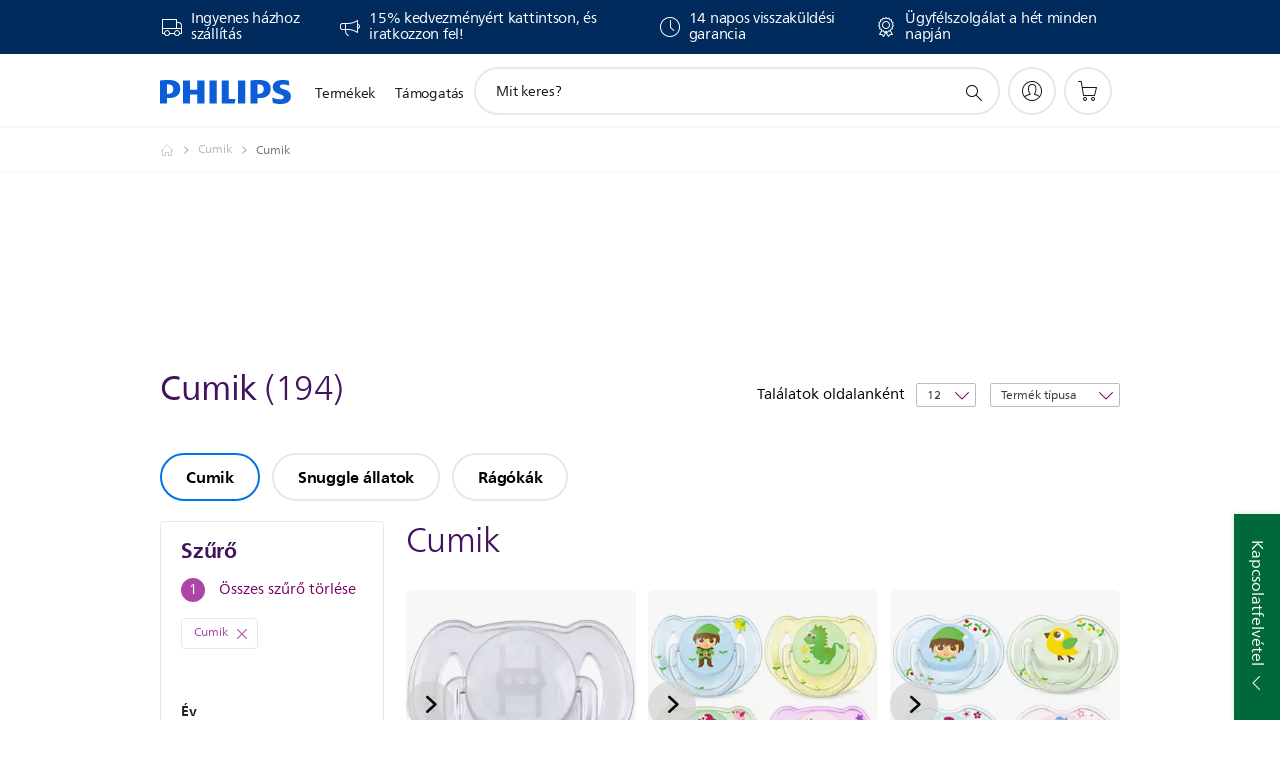

--- FILE ---
content_type: text/html;charset=utf-8
request_url: https://www.philips.hu/c-m-mo/cumik/cumik/all
body_size: 90552
content:
<!DOCTYPE HTML><html lang="hu-hu" dir="ltr" class="no-js non-ie" xmlns:wb="http://open.weibo.com/wb"> <head> <meta charset="utf-8"> <meta name="viewport" content="width=device-width, initial-scale=1"> <script>LUX=function(){function n(){return Date.now?Date.now():+new Date}var r,t=n(),a=window.performance||{},e=a.timing||{activationStart:0,navigationStart:(null===(r=window.LUX)||void 0===r?void 0:r.ns)||t};function i(){return a.now?(r=a.now(),Math.floor(r)):n()-e.navigationStart;var r}(LUX=window.LUX||{}).ac=[],LUX.addData=function(n,r){return LUX.cmd(["addData",n,r])},LUX.cmd=function(n){return LUX.ac.push(n)},LUX.getDebug=function(){return[[t,0,[]]]},LUX.init=function(){return LUX.cmd(["init"])},LUX.mark=function(){for(var n=[],r=0;r<arguments.length;r++)n[r]=arguments[r];if(a.mark)return a.mark.apply(a,n);var t=n[0],e=n[1]||{};void 0===e.startTime&&(e.startTime=i());LUX.cmd(["mark",t,e])},LUX.markLoadTime=function(){return LUX.cmd(["markLoadTime",i()])},LUX.measure=function(){for(var n=[],r=0;r<arguments.length;r++)n[r]=arguments[r];if(a.measure)return a.measure.apply(a,n);var t,e=n[0],o=n[1],u=n[2];t="object"==typeof o?n[1]:{start:o,end:u};t.duration||t.end||(t.end=i());LUX.cmd(["measure",e,t])},LUX.send=function(){return LUX.cmd(["send"])},LUX.ns=t;var o=LUX;return window.LUX_ae=[],window.addEventListener("error",(function(n){window.LUX_ae.push(n)})),o}();</script> <script>!function(){var e=document.cookie.split("; ").find(function(e){return e.startsWith("notice_gdpr_prefs=")});if(e){var t=e.split("=")[1].split(/[,:\s]+/);t.includes("1")&&((n=document.createElement("script")).src="https://cdn.speedcurve.com/js/lux.js?id=33353111",n.async=!0,n.crossOrigin="anonymous",document.head.appendChild(n))}}();</script> <script>LUX.label="Decision";</script> <link rel="preconnect" href="https://www.googletagmanager.com"> <link rel="preconnect" href="https://images.philips.com"> <link rel="preconnect" href="https://consent.trustarc.com/"> <link rel="preconnect" href="https://philipselectronicsne.tt.omtrdc.net" crossorigin="use-credentials"> <link rel="preconnect" href="https://www.googleoptimize.com"> <link rel="preload" href="/etc/philips/clientlibs/foundation-base/clientlibs-css-rb2014/fonts/neuefrutigerworld-1.20.0-w02/NeueFrutigerWorldW02-Book.woff2" as="font" type="font/woff2" media="(min-width:701px)" crossorigin> <link rel="preload" href="/etc/philips/clientlibs/foundation-base/clientlibs-css-rb2014/fonts/neuefrutigerworld-1.20.0-w02/NeueFrutigerWorldW02-Bold.woff2" as="font" type="font/woff2" media="(min-width:701px)" crossorigin> <link rel="preload" href="/etc/philips/clientlibs/foundation-base/clientlibs-css-rb2014/fonts/neuefrutigerworld-1.20.0-w02/NeueFrutigerWorldW02-Light.woff2" as="font" type="font/woff2" media="(min-width:701px)" crossorigin> <link rel="preload" href="/etc/philips/clientlibs/foundation-base/clientlibs-css-rb2014/fonts/philips-global-icon-font/philips-global-icon-font-v2.8.woff2" as="font" type="font/woff2" crossorigin> <link rel="preload" href="/etc/philips/clientlibs/foundation-base/clientlibs-css-rb2014/fonts/philips-global-icon-font/philips-global-icon-font-32-v2.8.woff2" as="font" type="font/woff2" crossorigin> <script> window.dtm=window.dtm || {};
dtm.dnt=false; </script> <title>Hasonlítsa össze: Cumik | Philips </title> <meta name="description" content="A(z) Philips cumik. Tudja meg, hogy a(z) cumik miért felelnek meg az igényeinek. Összehasonlítás, vélemények, online rendelés.
"> <meta name="keywords" content=""> <meta name="PHILIPS.CONTEXT.LOCALE" content="hu_hu"> <meta name="PHILIPS.CONTEXT.CM.ENABLE" content="true"><meta name="PS_CARDTYPE" content="generic"> <meta name="PS_CONTENTTYPE_KEY" content="support"> <meta name="PS_CONTENTTYPE" content="Támogatás"> <meta name="PS_FILTER_CONTENTTYPE" content="Támogatás"> <meta name="PS_CONTENTGROUP" content="Támogatás"> <meta name="PS_TITLE" content="Hasonlítsa össze: Cumik | Philips 
"> <meta name="PS_SUBTITLE" content=""> <meta name="PS_BODYTEXT" content="A(z) Philips cumik. Tudja meg, hogy a(z) cumik miért felelnek meg az igényeinek. Összehasonlítás, vélemények, online rendelés.
"> <meta name="PS_IMAGE" content="https://images.philips.com/is/image/philipsconsumer/081054aaa42848768bc5b16a0090caaa?$pnglarge$"> <meta name="PS_DATE" content="2022-07-11T06:49:00.000+02:00"> <meta name="PHILIPS.METRICS.DIVISION" content="CP"> <meta name="PHILIPS.METRICS.SECTION" content="main"> <meta name="PHILIPS.METRICS.COUNTRY" content="hu"> <meta name="PHILIPS.METRICS.LANGUAGE" content="hu"> <meta name="PHILIPS.METRICS.CATALOGTYPE" content="consumer"> <meta name="PHILIPS.METRICS.PRODUCTGROUP" content="mother_and_child_care"> <meta name="PHILIPS.METRICS.PRODUCTCATEGORY" content="pacifiers"> <meta property="og:title" content=" Philips Cumik "> <meta property="og:description" content="Discover the Philips. Learn why these Cumik suit your needs. Compare, read reviews and order online."> <meta property="og:type" content="article"> <meta property="og:url" content="https://www.philips.hu/c-m-mo/cumik/cumik/all"> <meta property="og:site_name" content="Philips"> <script> window.philips = window.philips || {};



philips.context = {
    sector: 'CP',
    isAuthorMode: 'false',
    
    locale: {
        country: 'hu',
        language: 'hu',
        currency: 'HUF',
        code: 'hu_HU'
    },
    productCatalog: {
        catalogType: 'consumer',
        productGroup: 'mother_and_child_care',
        productCategory: 'pacifiers',
        productSubCategory: 'pacifiers'
    },
    productCatalogId:
    {
        groupId: 'MOTHER_AND_CHILD_CARE_GR',
        categoryId: 'PACIFIERS_CA',
        subcategoryId: 'PACIFIERS_SU',
    },
    page: {
        section: 'main',
        pageName: 'pacifiers:decision:all_products',
        pageType: 'decision',
        trackingGroup: 'D2C-WEB-UPF-Decision',
    },
    url: {
        repositoryPath: '/content/B2C/hu_HU/marketing-catalog/mo/cumik/decision',
        
    }
}; </script> <script src="/a1l4rgpa1fx2crzaqh/s3ns3t0g4k288vipw56.js"></script> <script src="/a1l4rgpa1fx2crzaqh/t1l6vgru59xvprnlz0ll.js" defer></script> <link rel="canonical" href="https://www.philips.hu/c-m-mo/cumik/cumik/latest"/> <link rel="apple-touch-icon" href="/etc/philips/clientlibs/foundation-base/clientlibs-css/img/favicon/favicon-hd.png"> <link rel="icon" type="image/svg+xml" href="/etc/philips/clientlibs/foundation-base/clientlibs-css/img/favicon/favicon.svg"> <link rel="icon" type="image/png" href="/etc/philips/clientlibs/foundation-base/clientlibs-css/img/favicon/favicon-192x192.png" sizes="192x192"> <link rel="icon" type="image/png" href="/etc/philips/clientlibs/foundation-base/clientlibs-css/img/favicon/favicon-96x96.png" sizes="96x96"> <link rel="icon" type="image/png" href="/etc/philips/clientlibs/foundation-base/clientlibs-css/img/favicon/favicon-32x32.png" sizes="32x32"> <link rel="icon" type="image/png" href="/etc/philips/clientlibs/foundation-base/clientlibs-css/img/favicon/favicon-16x16.png" sizes="16x16"> <meta name="msapplication-TileColor" content="#ffffff"> <meta name="msapplication-TileImage" content="/etc/philips/clientlibs/foundation-base/clientlibs-css/img/favicon/favicon-hd.png"> <script type="text/javascript"> (function(){(function(l,u,C){var O=[],P=[],f={_version:"3.6.0",_config:{classPrefix:"test-",enableClasses:!0,enableJSClass:!0,usePrefixes:!0},_q:[],on:function(e,t){var n=this;setTimeout(function(){t(n[e])},0)},addTest:function(e,t,n){P.push({name:e,fn:t,options:n})},addAsyncTest:function(e){P.push({name:null,fn:e})}},s=function(){};s.prototype=f,s=new s,s.addTest("svg",!!u.createElementNS&&!!u.createElementNS("http://www.w3.org/2000/svg","svg").createSVGRect),s.addTest("localstorage",function(){var e="modernizr";try{return localStorage.setItem(e,e),localStorage.removeItem(e),!0}catch{return!1}});var w=f._config.usePrefixes?" -webkit- -moz- -o- -ms- ".split(" "):["",""];f._prefixes=w;function v(e,t){return typeof e===t}function F(){var e,t,n,r,i,a,o;for(var p in P)if(P.hasOwnProperty(p)){if(e=[],t=P[p],t.name&&(e.push(t.name.toLowerCase()),t.options&&t.options.aliases&&t.options.aliases.length))for(n=0;n<t.options.aliases.length;n++)e.push(t.options.aliases[n].toLowerCase());for(r=v(t.fn,"function")?t.fn():t.fn,i=0;i<e.length;i++)a=e[i],o=a.split("."),o.length===1?s[o[0]]=r:(s[o[0]]&&!(s[o[0]]instanceof Boolean)&&(s[o[0]]=new Boolean(s[o[0]])),s[o[0]][o[1]]=r),O.push((r?"":"no-")+o.join("-"))}}var g=u.documentElement,_=g.nodeName.toLowerCase()==="svg";function A(e){var t=g.className,n=s._config.classPrefix||"";if(_&&(t=t.baseVal),s._config.enableJSClass){var r=new RegExp("(^|\\s)"+n+"no-js(\\s|$)");t=t.replace(r,"$1"+n+"js$2")}s._config.enableClasses&&(t+=" "+n+e.join(" "+n),_?g.className.baseVal=t:g.className=t)}var j="Moz O ms Webkit",L=f._config.usePrefixes?j.toLowerCase().split(" "):[];f._domPrefixes=L;var T;(function(){var e={}.hasOwnProperty;!v(e,"undefined")&&!v(e.call,"undefined")?T=function(t,n){return e.call(t,n)}:T=function(t,n){return n in t&&v(t.constructor.prototype[n],"undefined")}})(),f._l={},f.on=function(e,t){this._l[e]||(this._l[e]=[]),this._l[e].push(t),s.hasOwnProperty(e)&&setTimeout(function(){s._trigger(e,s[e])},0)},f._trigger=function(e,t){if(this._l[e]){var n=this._l[e];setTimeout(function(){var r,i;for(r=0;r<n.length;r++)i=n[r],i(t)},0),delete this._l[e]}};function q(e,t){if(typeof e=="object")for(var n in e)T(e,n)&&q(n,e[n]);else{e=e.toLowerCase();var r=e.split("."),i=s[r[0]];if(r.length==2&&(i=i[r[1]]),typeof i<"u")return s;t=typeof t=="function"?t():t,r.length==1?s[r[0]]=t:(s[r[0]]&&!(s[r[0]]instanceof Boolean)&&(s[r[0]]=new Boolean(s[r[0]])),s[r[0]][r[1]]=t),A([(t&&t!=!1?"":"no-")+r.join("-")]),s._trigger(e,t)}return s}s._q.push(function(){f.addTest=q});function y(){return typeof u.createElement!="function"?u.createElement(arguments[0]):_?u.createElementNS.call(u,"http://www.w3.org/2000/svg",arguments[0]):u.createElement.apply(u,arguments)}s.addTest("canvas",function(){var e=y("canvas");return!!(e.getContext&&e.getContext("2d"))});var k="CSS"in l&&"supports"in l.CSS,G="supportsCSS"in l;s.addTest("supports",k||G);function J(){var e=u.body;return e||(e=y(_?"svg":"body"),e.fake=!0),e}function z(e,t,n,r){var i="modernizr",a,o,p,c,m=y("div"),d=J();if(parseInt(n,10))for(;n--;)p=y("div"),p.id=r?r[n]:i+(n+1),m.appendChild(p);return a=y("style"),a.type="text/css",a.id="s"+i,(d.fake?d:m).appendChild(a),d.appendChild(m),a.styleSheet?a.styleSheet.cssText=e:a.appendChild(u.createTextNode(e)),m.id=i,d.fake&&(d.style.background="",d.style.overflow="hidden",c=g.style.overflow,g.style.overflow="hidden",g.appendChild(d)),o=t(m,e),d.fake?(d.parentNode.removeChild(d),g.style.overflow=c,g.offsetHeight):m.parentNode.removeChild(m),!!o}var V=function(){var e=l.matchMedia||l.msMatchMedia;return e?function(t){var n=e(t);return n&&n.matches||!1}:function(t){var n=!1;return z("@media "+t+" { #modernizr { position: absolute; } }",function(r){n=(l.getComputedStyle?l.getComputedStyle(r,null):r.currentStyle).position=="absolute"}),n}}();f.mq=V;var X=f.testStyles=z;s.addTest("touchevents",function(){return!!("ontouchstart"in l||l.DocumentTouch&&u instanceof DocumentTouch)});var R=f._config.usePrefixes?j.split(" "):[];f._cssomPrefixes=R;function W(e,t){return!!~(""+e).indexOf(t)}function B(e){return e.replace(/([a-z])-([a-z])/g,function(t,n,r){return n+r.toUpperCase()}).replace(/^-/,"")}var N=function(e){var t=w.length,n=l.CSSRule,r;if(typeof n>"u")return C;if(!e)return!1;if(e=e.replace(/^@/,""),r=e.replace(/-/g,"_").toUpperCase()+"_RULE",r in n)return"@"+e;for(var i=0;i<t;i++){var a=w[i],o=a.toUpperCase()+"_"+r;if(o in n)return"@-"+a.toLowerCase()+"-"+e}return!1};f.atRule=N;function H(e,t){return function(){return e.apply(t,arguments)}}function Z(e,t,n){var r;for(var i in e)if(e[i]in t)return n===!1?e[i]:(r=t[e[i]],v(r,"function")?H(r,n||t):r);return!1}var I={elem:y("modernizr")};s._q.push(function(){delete I.elem});var h={style:I.elem.style};s._q.unshift(function(){delete h.style});function U(e){return e.replace(/([A-Z])/g,function(t,n){return"-"+n.toLowerCase()}).replace(/^ms-/,"-ms-")}function K(e,t,n){var r;if("getComputedStyle"in l){r=getComputedStyle.call(l,e,t);var i=l.console;if(r!==null)n&&(r=r.getPropertyValue(n));else if(i){var a=i.error?"error":"log";i[a].call(i,"getComputedStyle returning null, its possible modernizr test results are inaccurate")}}else r=!t&&e.currentStyle&&e.currentStyle[n];return r}function Q(e,t){var n=e.length;if("CSS"in l&&"supports"in l.CSS){for(;n--;)if(l.CSS.supports(U(e[n]),t))return!0;return!1}else if("CSSSupportsRule"in l){for(var r=[];n--;)r.push("("+U(e[n])+":"+t+")");return r=r.join(" or "),z("@supports ("+r+") { #modernizr { position: absolute; } }",function(i){return K(i,null,"position")=="absolute"})}return C}function D(e,t,n,r){if(r=v(r,"undefined")?!1:r,!v(n,"undefined")){var i=Q(e,n);if(!v(i,"undefined"))return i}for(var a,o,p,c,m,d=["modernizr","tspan","samp"];!h.style&&d.length;)a=!0,h.modElem=y(d.shift()),h.style=h.modElem.style;function E(){a&&(delete h.style,delete h.modElem)}for(p=e.length,o=0;o<p;o++)if(c=e[o],m=h.style[c],W(c,"-")&&(c=B(c)),h.style[c]!==C)if(!r&&!v(n,"undefined")){try{h.style[c]=n}catch{}if(h.style[c]!=m)return E(),t=="pfx"?c:!0}else return E(),t=="pfx"?c:!0;return E(),!1}var Y=f.testProp=function(e,t,n){return D([e],C,t,n)};function x(e,t,n,r,i){var a=e.charAt(0).toUpperCase()+e.slice(1),o=(e+" "+R.join(a+" ")+a).split(" ");return v(t,"string")||v(t,"undefined")?D(o,t,r,i):(o=(e+" "+L.join(a+" ")+a).split(" "),Z(o,t,n))}f.testAllProps=x;function S(e,t,n){return x(e,C,C,t,n)}f.testAllProps=S,s.addTest("flexbox",S("flexBasis","1px",!0)),s.addTest("csstransforms",function(){return navigator.userAgent.indexOf("Android 2.")===-1&&S("transform","scale(1)",!0)}),s.addTest("csstransforms3d",function(){return!!S("perspective","1px",!0)}),s.addTest("csstransitions",S("transition","all",!0)),s.addTest("appearance",S("appearance"));var b=f.prefixed=function(e,t,n){return e.indexOf("@")===0?N(e):(e.indexOf("-")!=-1&&(e=B(e)),t?x(e,t,n):x(e,"pfx"))};s.addTest("fullscreen",!!(b("exitFullscreen",u,!1)||b("cancelFullScreen",u,!1))),s.addTest("objectfit",!!b("objectFit"),{aliases:["object-fit"]}),F(),A(O),delete f.addTest,delete f.addAsyncTest;for(var M=0;M<s._q.length;M++)s._q[M]();l.Modernizr=s})(window,document),window.Modernizr.addTest("correctvh",function(){return!navigator.userAgent.match(/(iPad|iPhone);.*CPU.*OS (6|7)_\d/i)}),window.Modernizr.addTest("touch",function(){return window.Modernizr.touchevents}),window.Modernizr.addTest("ipad",function(){return!!navigator.userAgent.match(/iPad/i)}),window.Modernizr.addTest("iphone",function(){return!!navigator.userAgent.match(/iPhone/i)}),window.Modernizr.addTest("ipod",function(){return!!navigator.userAgent.match(/iPod/i)}),window.Modernizr.addTest("ios",function(){return window.Modernizr.ipad||window.Modernizr.ipod||window.Modernizr.iphone}),function(){var l=document.documentElement,u="no-js";window.Modernizr._config.classPrefix&&l.className.indexOf(u)>-1&&(l.className=l.className.replace(u,window.Modernizr._config.classPrefix+"js"))}(),function(){window.sessionStorage&&window.sessionStorage.getItem("philips.hideRecallBanner")==="true"&&document.documentElement.classList.add("pv-hrb")}()})(); </script><link rel="stylesheet" href="/etc/designs/b2c-purple/clientlibs.min.251208.css" type="text/css"> <script type="application/json" class="pv-d2c-search__translations"> {"translations":{"d2c-search.more-tab":"Támogatás és egyebek","d2c-search.versuni-lp-card-vacuum-link":"https://www.home-appliances.philips/hu/hu/u/floor-care-vacuums-mops?utm_source=philips.hu&utm_medium=referral&utm_campaign=int-search","d2c-search.search-empty":"Keresés törlése","d2c-search.sort-by-date-asc":"Dátum (növekvő)","d2c-search.popular-support-topics-title":"Támogatási témakörök","d2c-search.filter-rating-value":"{0} és e fölött","d2c-search.help-banner-title":" Egészségügyi és kórházi termékek, valamint támogatás keresése","d2c-search.suggested-results":"Javasolt találatok","TBD":"Raktáron","d2c-search.versuni-lp-card-climate-link":"https://www.home-appliances.philips/hu/hu/u/climate-care?utm_source=philips.hu&utm_medium=referral&utm_campaign=int-search","d2c-search.filter-range-max":"Max","d2c-search.versuni-lp-card-kitchen-link":"https://www.home-appliances.philips/hu/hu/u/kitchen-appliances?utm_source=philips.hu&utm_medium=referral&utm_campaign=int-search","d2c-search.versuni-lp-card-home-link":"https://www.home.id/hu-HU/support?utm_source=philips.hu&utm_medium=referral&utm_campaign=int-search","d2c-search.sort-by-date-desc":"Dátum (csökkenő)\n","d2c-search.no-result-for-search":"Sajnáljuk! Nem található keresési eredmény. ","d2c-search.nmore":"Tovább","d2c-search.add-to-cart-btn":"Kosárba tesz","d2c-search.filter-rating-all":"Összes","d2c-search.search-results-for":"Keresési eredmények:","d2c-search.tab.modal.option.support":"Támogatás és sok minden más","d2c-search.versuni-lp-card-pet-title":"Kisállat termékek","d2c-search.versuni-lp-title":"Úgy látjuk, háztartási kisgépek érdekelnék","d2c-search.tab.modal.list.label":"Miben segíthetünk?","d2c-search.overall-rating":"Általános értékelés","d2c-search.bundle-discount-label":"Csomagkedvezmény","d2c-search.recently-viewed-title":"Nemrég megtekintett termékek","d2c-search.filter-rating-title":"Vásárlói értékelés","d2c-search.versuni-lp-card-coffee-link":"https://www.home-appliances.philips/hu/hu/u/coffee-machines?utm_source=philips.hu&utm_medium=referral&utm_campaign=int-search","d2c-search.submit-search-box":"Keresés indítása","d2c-search.sort-by-size-asc":"Méret (növekvő)\n","d2c-search.filters-title":"Szűrők","d2c-search.sort-by-alphabetical-desc":"Betűrendes (csökkenő)\n","d2c-search.help-banner-cta-link":"https://www.philips.hu/healthcare","d2c-search.tab.modal.option.products":"Termékek felfedezése","d2c-search.versuni-lp-card-home-title":"Terméktámogatás","d2c-search.sort-by-relevance":"Relevancia","d2c-search.filter-price-title":"Ár","d2c-search.help-banner-desc":"Ultrahang, monitorok, képalkotás és sok minden más","d2c-search.sort-by-newest":"Legújabb","d2c-search.versuni-lp-card-kitchen-title":"Konyhai kisgépek","d2c-search.popular-categories-title":"Népszerű kategóriák","d2c-search.clear":"Tiszta","d2c-search.help-suggestions-title":"Javaslatok","d2c-search.products-tab":"Vásárlás","d2c-search.versuni-lp-card-climate-title":"Levegőminőséggel kapcsolatos eszközök","d2c-search-added-to-cart-btn":"Kosárba helyezve","d2c-search.refurbishment-label":"Felújítás","d2c-search.sort-by-size-desc":"Méret (csökkenő)\n","d2c-search.search-box-sitewide":"Webhelyszinten\n","d2c-search.filter-apply-all":"Szűrők alkalmazása","d2c-search.what-look-for":"Mit keres?","d2c-search.sort-by-price-high-to-low":"Ár (legmagasabb)","d2c-search.try-different-search":"Próbálkozzon más keresőkifejezéssel.","d2c-search.tab.modal.title":"Keresés","d2c-search.notify-me-btn":"Értesítést kérek","d2c-search.versuni-lp-card-vacuum-title":"Padlóápolás","d2c-search.versuni-lp-card-coffee-title":"Kávé","d2c-search.filter-price-range":"Ár: {0}–{1}","d2c-search.srp-price-disclaimer":"RRP","d2c-search.sort-by-alphabetical-asc":"Betűrendes (növekvő)\n","d2c-search.versuni-lp-card-ironing-link":"https://www.home-appliances.philips/hu/hu/u/garment-care-ironing?utm_source=philips.hu&utm_medium=referral&utm_campaign=int-search","d2c-search.versuni-lp-card-ironing-title":"Vasalás","d2c-search.sort-by-rating":"Értékelés","d2c-search.help-banner-cta-text":"Látogasson el a Philips.com/healthcare oldalra","d2c-search.search-box-label":"Keresés a webhelyen","d2c-search.filter-range-min":"Min","d2c-search.filter-availability-in-stock":"Raktáron a Philipsnél","d2c-search.versuni-lp-card-pet-link":"https://www.home-appliances.philips/hu/hu/u/pet-care?utm_source=philips.hu&utm_medium=referral&utm_campaign=int-search","d2c-search.versuni-lp-description":"Háztartási kisgépeink új helyre költöztek! Ezek közül keres valamit?","d2c-search.filter-availability-title":"Rendelkezésre állás","d2c-search.help-suggestions-1":"Győződjön meg róla, hogy helyesen írta be a szavakat.","d2c-search.help-suggestions-3":"Keressen terméknévre (pl. Airfryer, Sonicare).","d2c-search.help-suggestions-2":"Keressen termékszámra (pl. HD9240/90, L2BO/00).","d2c-search.added-to-cart-btn":"Kosárba helyezve","d2c-search.help-suggestions-4":"Adjon meg más kulcsszavakat.","d2c-search.filter-clear-all":"Szűrők törlése","d2c-search.sort-by-price-low-to-high":"Ár (legalacsonyabb)"}} </script></head> <body class="decisionpage " style=" " data-country="HU" data-language="hu" data-locale="hu_HU"> <!--<noindex>--> <!-- HEADER SECTION START --> <div class="genericheaderpage basepage page"><div class="header n02v3-header-a n02v3-header component-base"> <header class="p-n02v3 p-layout-row p-n02v3__hamburger--close
     
     
    default pv-padding-block-end--m
     
     p-n02v3__contextual 
     
     p-n02v3__shop 
    p-n02v3__usp-banner--active 
    p-n02v3--b2c
    p-n02v3--show-search-field
    
     "
        data-n25="false"
        data-n25-mobile="false"
        data-flyout-links="{&quot;howToRegister&quot;:&quot;https://www.philips.hu/myphilips/register-your-product&quot;,&quot;myProducts&quot;:&quot;/myphilips#/my-products&quot;,&quot;registerProduct&quot;:&quot;/myphilips#/register-new-product/search&quot;,&quot;myDashboard&quot;:&quot;/myphilips#/my-home&quot;,&quot;login&quot;:&quot;/myphilips&quot;,&quot;myAccount&quot;:&quot;https://www.philips.hu/myphilips/register-product#tab\u003duser&quot;,&quot;signUp&quot;:&quot;https://www.philips.hu/myphilips/login#tab\u003dsign-up&quot;}"
        data-is-fixed-height="true"
        data-is-stock-indicator = "inherit"
        data-stock-market=""
        data-stock-indicator-api = "https://tools.eurolandir.com/tools/pricefeed/xmlirmultiiso5.aspx?companyid=2522"
        data-shop-site=""> <div class="p-n02v3__top-banner" data-shop-error-message="Ütemezett karbantartás miatt jelenleg nem lehetséges a vásárlás. Kérjük, néhány óra múlva térjen vissza újra.
"> <div class="geodetectionbar tc53-geo-detection-bar"> <div class="p-tc53-geo-detection-bar" data-current-page-path='/content/B2C/hu_HU/marketing-catalog/mo/cumik/decision'> <script type="text/x-handlebars-template" data-template="tc53-geo-detection-bar-template"> <div class="p-notification-bar p-navigation" > <span class="p-text p-direction-ltr"> <label class="p-label" >This page is also available in</label> <a  data-track-type="track-conversion" data-track-name="interaction"  data-track-description="link:geo_detection" class="p-anchor-geobar" href="{{url}}">{{urlLinkName}}</a> </span> <button class="p-close p-square p-inverted p-icon-close p-small" aria-label="Bezárás"></button> </div> </script> </div> </div> <div class="p-n02v3__usp-banner-wrapper   p-n02v3__usp-banner-wrapper--xs-s-hidden"> <ul class="p-n02v3__usp-banner p-layout-inner p-cell-gutter
                                                 p-n02v3__usp-banner--col4"> <li class="p-n02v3__usp-banner-item"> <div class="gc23v2-1 gc23v2-icon component-base"> <div class="p-gc23v2-icon  
         p-icon-with-text
		
		
         p-row-gutter  "> <i class="p-icon-transport-truck"
							aria-label="transport truck icon"></i> <div class="p-gc23v2-icon-text"> <p>Ingyenes házhoz szállítás</p> </div> </div> </div> </li> <li class="p-n02v3__usp-banner-item"> <div class="gc23v2-2 gc23v2-icon component-base"> <div class="p-gc23v2-icon  
         p-icon-with-text
		
		
         p-row-gutter  "> <!--googleoff: anchor--> <a class="" data-track-type="track-conversion" data-track-name="interaction" data-track-compid="gc23v2" data-track-description="link:go_to_myphilips" href="https://www.philips.hu/c-e/member.html" target="_self" title="(opens in the same window)" rel="" aria-label=""> <i class="p-icon-announcements"
							aria-label="foundation-base.gc23.p-icon-announcements"></i> <div class="p-gc23v2-icon-text"> <p>15% kedvezményért kattintson, és iratkozzon fel!</p> </div> </a> <!--googleon: anchor--> </div> </div> </li> <li class="p-n02v3__usp-banner-item"> <div class="gc23v2-3 gc23v2-icon component-base"> <div class="p-gc23v2-icon  
         p-icon-with-text
		
		
         p-row-gutter  "> <i class="p-icon-clock"
							aria-label="clock icon"></i> <div class="p-gc23v2-icon-text"> <p>14 napos&nbsp;visszaküldési garancia</p> </div> </div> </div> </li> <li class="p-n02v3__usp-banner-item"> <div class="gc23v2-4 gc23v2-icon component-base"> <div class="p-gc23v2-icon  
         p-icon-with-text
		
		
         p-row-gutter  "> <i class="p-icon-rosette"
							aria-label="rosette icon"></i> <div class="p-gc23v2-icon-text"> <p>Ügyfélszolgálat a hét minden napján</p> </div> </div> </div> </li> </ul> </div> </div> <div class="p-n02v3__inner"> <div class="p-layout-inner"> <div class="p-n02v3__shape"> <a href='https://www.philips.hu/' title="Főoldal" class="p-n02v3__shapelink"> <div class="p-n02v3__shape-wrapper"> <svg width="131" height="24" viewBox="0 0 131 24" fill="none" xmlns="http://www.w3.org/2000/svg"> <path d="M44.4019 0.480751V23.5192H37.3709V14.4601H30.0545V23.5192H23.0235V0.480751H30.0545V9.63756H37.3709V0.480751H44.4019ZM68.8676 18.892V0.480751H61.8366V23.5192H74.5465L75.6056 18.892H68.8601H68.8676ZM56.6385 0.480751H49.6075V23.5192H56.6385V0.480751ZM85.1455 0.480751H78.1145V23.5192H85.1455V0.480751ZM119.82 6.36244C119.82 5.10798 121.074 4.52958 123.095 4.52958C125.311 4.52958 127.715 5.01033 129.36 5.68639L128.781 0.676056C126.948 0.292958 125.311 0 122.329 0C116.65 0 112.789 2.2385 112.789 6.94085C112.789 15.0385 123.771 13.4009 123.771 17.1568C123.771 18.5991 122.712 19.3728 120.113 19.3728C117.799 19.3728 114.238 18.5991 112.12 17.5399L112.894 22.8432C115.012 23.6169 117.904 24 120.218 24C126.092 24 130.907 22.0695 130.907 16.2854C130.907 8.5784 119.827 10.0207 119.827 6.35493L119.82 6.36244ZM110.67 8.77371C110.67 14.6554 106.524 18.0282 99.9812 18.0282H97.4798V23.5192H90.4488V0.480751C92.8601 0.187794 96.2254 0 99.0197 0C106.246 0 110.678 2.31361 110.678 8.77371H110.67ZM103.737 8.87136C103.737 5.97934 102.1 4.34178 98.6291 4.34178C98.2685 4.34178 97.8854 4.34178 97.4723 4.36432V13.8817H98.6291C102.287 13.8817 103.737 11.861 103.737 8.87136ZM20.2291 8.77371C20.2291 14.6554 16.0901 18.0282 9.53991 18.0282H7.0385V23.5192H0V0.480751C2.41127 0.187794 5.77653 0 8.57089 0C15.7972 0 20.2216 2.31361 20.2216 8.77371H20.2291ZM13.2883 8.87136C13.2883 5.97934 11.6507 4.34178 8.18779 4.34178C7.82723 4.34178 7.44413 4.34178 7.03099 4.36432V13.8817H8.18779C11.846 13.8817 13.2883 11.861 13.2883 8.87136Z" fill="#0B5ED7"/> </svg> </div> </a> </div> </div> <nav class="p-n02v3__menu"> <div class="p-n02v3__mobiletopbg" aria-hidden="true"></div> <div class="p-n02v3__mobilebottombg" aria-hidden="true"></div> <div class="p-n02v3__m1bg"> <div class="p-n02v3__mwrap"> <div class="p-n02v3__m1title"></div> <ul class="p-n02v3__m1"> <li class="p-n02v3__mli p-n02v3__products p-m-1
                                
                                "> <a href="#" class="p-n02v3__mlink" data-track-type="track-nav-nena" data-track-compid="n02v3" data-track-navid="header" data-track-navdest="consumer:termékek"> <span class="p-n02v3__m1item pv-heading pv-body--s pv-bold">Termékek</span> </a> <div class="p-n02v3__m2bg p-n02v3__miconbg p-n02v3__m2bg--products p-n02v3__mbg--hidden
                                    p-n02v3__contextual--mgbg"> <div class="p-n02v3__mwrap"> <div class="p-n02v3__mtitle"> <div class="p-n02v3__mback">Főmenü</div> <div class="p-n02v3__listtitle "> <div class="p-n02v3__mclose"><button class="p-icon-close" arial-label="Főmenü" ></button></div> <div class="pv-heading pv-body--m pv-bold">Termékek</div> </div> </div> <ul class="p-n02v3__m2 p-n02v3__micon"> <li class="p-n02v3__mli p-m-1-1 p-n02v3__group
                                                        "> <a href="#" class="p-n02v3__mlink" data-track-type="track-nav-nena" data-track-compid="n02v3" data-track-navid="header" data-track-navdest="consumer:termékek:szépségápolás"> <span class="p-icon-personalcare--32 p-n02v3__m2icon"></span> <span class="pv-heading pv-body--s pv-bold p-n02v3__m2text">Szépségápolás</span> </a> <div class="p-n02v3__m3bg p-n02v3__mflyout p-n02v3__mbg--hidden
                                                            " data-bg-level="3"> <div class="p-n02v3__mwrap"> <div class="p-n02v3__mtitle p-n02v3__t--col14"> <div class="p-n02v3__mback">Főmenü</div> <div class="p-n02v3__listtitle "> <div class="p-n02v3__mclose"><button class="p-icon-close"
                                                                                                        arial-label="Főmenü"></button></div> <div class="pv-heading pv-body--m pv-bold">Szépségápolás</div> </div> </div> <ul class="p-n02v3__m3 p-n02v3__m--col14"> <li class="p-n02v3__mli p-n02v3__mli--subgroup p-m-1-1-1
                    "> <a href='#' class="p-n02v3__mlink"><span class="pv-heading pv-body--s">Férfi szépségápolásról</span></a> <div class="p-n02v3__m4bg
                        " data-bg-level="4"> <div class="p-n02v3__mwrap"> <div class="p-n02v3__mtitle p-n02v3__t--col34"> <div class="p-n02v3__mback">Szépségápolás</div> <div class="p-n02v3__listtitle "> <div class="p-n02v3__mclose"><button class="p-icon-close"
                                                                       arial-label="Vissza"></button></div> <div class="pv-heading pv-body--m pv-bold">Férfi szépségápolásról</div> </div> </div> <ul class="p-n02v3__m4
            p-n02v3__m--col24
            "> <li class="p-n02v3__mli p-n02v3__mli--cat p-m-1-1-1-1
             "> <a target="" href='https://www.philips.hu/c-m-pe/ferfi-szepsegapolas' class="p-n02v3__mlink p-n02v3__mlink--no-childs" data-track-type="track-nav-nena" data-track-compid="n02v3" data-track-navid="header" data-track-navdest="consumer:termékek:pe:szépségápolás:férfi_szépségápolásról:ferfi-szepsegapolas"> <span class="pv-heading pv-body--s"> Férfi szépségápolás </span> </a> </li> <li class="p-n02v3__mli p-n02v3__mli--cat p-m-1-1-1-2
             "> <a target="" href='https://www.philips.hu/c-m-pe/oneblade-trimmel-formaz-es-borotval/latest#' class="p-n02v3__mlink p-n02v3__mlink--no-childs" data-track-type="track-nav-nena" data-track-compid="n02v3" data-track-navid="header" data-track-navdest="consumer:termékek:pe:szépségápolás:férfi_szépségápolásról:oneblade"> <span class="pv-heading pv-body--s"> OneBlade </span> </a> </li> <li class="p-n02v3__mli p-n02v3__mli--cat p-m-1-1-1-3
             "> <a target="" href='https://www.philips.hu/c-m-pe/ferfi-borotvak/latest#layout=12' class="p-n02v3__mlink p-n02v3__mlink--no-childs" data-track-type="track-nav-nena" data-track-compid="n02v3" data-track-navid="header" data-track-navdest="consumer:termékek:pe:szépségápolás:férfi_szépségápolásról:borotvak"> <span class="pv-heading pv-body--s"> Borotvák </span> </a> </li> <li class="p-n02v3__mli p-n02v3__mli--cat p-m-1-1-1-4
             "> <a target="" href='https://www.philips.hu/c-m-pe/formazok/latest?#filters=MULTIGROOMERS_SU&layout=12' class="p-n02v3__mlink p-n02v3__mlink--no-childs" data-track-type="track-nav-nena" data-track-compid="n02v3" data-track-navid="header" data-track-navdest="consumer:termékek:pe:szépségápolás:férfi_szépségápolásról:multifunkcionalis-szakallvagok"> <span class="pv-heading pv-body--s"> Multigroom </span> </a> </li> <li class="p-n02v3__mli p-n02v3__mli--cat p-m-1-1-1-5
             "> <a target="" href='https://www.philips.hu/c-m-pe/formazok/latest#availability=instock&filters=BEARD_TRIMMERS_SU2' class="p-n02v3__mlink p-n02v3__mlink--no-childs" data-track-type="track-nav-nena" data-track-compid="n02v3" data-track-navid="header" data-track-navdest="consumer:termékek:pe:szépségápolás:férfi_szépségápolásról:szakallvagok"> <span class="pv-heading pv-body--s"> Szakállvágók </span> </a> </li> <li class="p-n02v3__mli p-n02v3__mli--cat p-m-1-1-1-6
             "> <a target="" href='https://www.philips.hu/c-m-pe/testszoertelenitoek/latest#availability=instock&filters=SHAVING_SU&layout=96' class="p-n02v3__mlink p-n02v3__mlink--no-childs" data-track-type="track-nav-nena" data-track-compid="n02v3" data-track-navid="header" data-track-navdest="consumer:termékek:pe:szépségápolás:férfi_szépségápolásról:testszortelenitok"> <span class="pv-heading pv-body--s"> Testszőrtelenítők </span> </a> </li> <li class="p-n02v3__mli p-n02v3__mli--cat p-m-1-1-1-7
             "> <a target="" href='https://www.philips.hu/c-m-pe/hajvagok/latest#availability=instock&filters=SERIES_HAIR_CLIPPERS_SU' class="p-n02v3__mlink p-n02v3__mlink--no-childs" data-track-type="track-nav-nena" data-track-compid="n02v3" data-track-navid="header" data-track-navdest="consumer:termékek:pe:szépségápolás:férfi_szépségápolásról:hajvagok"> <span class="pv-heading pv-body--s"> Hajvágók </span> </a> </li> <li class="p-n02v3__mli p-n02v3__mli--cat p-m-1-1-1-8
             "> <a target="" href='https://www.philips.hu/c-m-pe/formazok/latest#availability=all&filters=DETAIL_AND_NOSE_TRIMMERS_SU' class="p-n02v3__mlink p-n02v3__mlink--no-childs" data-track-type="track-nav-nena" data-track-compid="n02v3" data-track-navid="header" data-track-navdest="consumer:termékek:pe:szépségápolás:férfi_szépségápolásról:orrszornyirok"> <span class="pv-heading pv-body--s"> Orrszőrnyírók </span> </a> </li> <li class="p-n02v3__mli p-n02v3__mli--cat p-m-1-1-1-9
             "> <a target="" href='https://www.philips.hu/c-m-pe/tartozekok/latest#layout=12&availability=instock' class="p-n02v3__mlink p-n02v3__mlink--no-childs" data-track-type="track-nav-nena" data-track-compid="n02v3" data-track-navid="header" data-track-navdest="consumer:termékek:pe:szépségápolás:férfi_szépségápolásról:tartozekok"> <span class="pv-heading pv-body--s"> Tartozékok </span> </a> </li> <li class="p-n02v3__mli p-n02v3__mli--cat p-m-1-1-1-10
             "> <a target="" href='https://www.philips.hu/c-e/ac/tartozekkereso.html' class="p-n02v3__mlink p-n02v3__mlink--no-childs" data-track-type="track-nav-nena" data-track-compid="n02v3" data-track-navid="header" data-track-navdest="consumer:termékek:pe:szépségápolás:férfi_szépségápolásról:tartozekkereso"> <span class="pv-heading pv-body--s"> Tartozékkereső </span> </a> </li> </ul> </div> </div> </li> <li class="p-n02v3__mli p-n02v3__mli--subgroup p-m-1-1-2
                    "> <a href='#' class="p-n02v3__mlink"><span class="pv-heading pv-body--s">Női szépségápolásról</span></a> <div class="p-n02v3__m4bg
                        " data-bg-level="4"> <div class="p-n02v3__mwrap"> <div class="p-n02v3__mtitle p-n02v3__t--col34"> <div class="p-n02v3__mback">Szépségápolás</div> <div class="p-n02v3__listtitle "> <div class="p-n02v3__mclose"><button class="p-icon-close"
                                                                       arial-label="Vissza"></button></div> <div class="pv-heading pv-body--m pv-bold">Női szépségápolásról</div> </div> </div> <ul class="p-n02v3__m4
            p-n02v3__m--col24
            "> <li class="p-n02v3__mli p-n02v3__mli--cat p-m-1-1-2-1
             "> <a target="" href='https://www.philips.hu/c-e/pe/noi-szepsegapolas.html' class="p-n02v3__mlink p-n02v3__mlink--no-childs" data-track-type="track-nav-nena" data-track-compid="n02v3" data-track-navid="header" data-track-navdest="consumer:termékek:pe:szépségápolás:női_szépségápolásról:noi-szepsegapolas"> <span class="pv-heading pv-body--s"> Női szépségápolás </span> </a> </li> <li class="p-n02v3__mli p-n02v3__mli--cat p-m-1-1-2-2
             "> <a target="" href='https://www.philips.hu/c-m-pe/szoertelenites/vagokeszuelekek/latest#filters=LUMEA_SU&layout=12' class="p-n02v3__mlink p-n02v3__mlink--no-childs" data-track-type="track-nav-nena" data-track-compid="n02v3" data-track-navid="header" data-track-navdest="consumer:termékek:pe:szépségápolás:női_szépségápolásról:lumea-ipl"> <span class="pv-heading pv-body--s"> Lumea IPL </span> </a> </li> <li class="p-n02v3__mli p-n02v3__mli--cat p-m-1-1-2-3
             "> <a target="" href='https://www.philips.hu/c-e/prestige-hajszarito.html' class="p-n02v3__mlink p-n02v3__mlink--no-childs" data-track-type="track-nav-nena" data-track-compid="n02v3" data-track-navid="header" data-track-navdest="consumer:termékek:pe:szépségápolás:női_szépségápolásról:senseiq-hair-dryer"> <span class="pv-heading pv-body--s"> SenseIQ Hajszárító </span> </a> </li> <li class="p-n02v3__mli p-n02v3__mli--cat p-m-1-1-2-4
             "> <a target="" href='https://www.philips.hu/c-e/pe/prestige-hajegyenesito.html' class="p-n02v3__mlink p-n02v3__mlink--no-childs" data-track-type="track-nav-nena" data-track-compid="n02v3" data-track-navid="header" data-track-navdest="consumer:termékek:pe:szépségápolás:női_szépségápolásról:senseiq-hair-straightener"> <span class="pv-heading pv-body--s"> SenseIQ Hajegyenesítő </span> </a> </li> <li class="p-n02v3__mli p-n02v3__mli--cat p-m-1-1-2-5
             "> <a target="" href='https://www.philips.hu/c-e/pe/prestige-hajgondorito.html' class="p-n02v3__mlink p-n02v3__mlink--no-childs" data-track-type="track-nav-nena" data-track-compid="n02v3" data-track-navid="header" data-track-navdest="consumer:termékek:pe:szépségápolás:női_szépségápolásról:senseiq-hair-curler"> <span class="pv-heading pv-body--s"> SenseIQ Hajgöndörítő </span> </a> </li> <li class="p-n02v3__mli p-n02v3__mli--cat p-m-1-1-2-6
             "> <a target="" href='https://www.philips.hu/c-m-pe/szoertelenites/vagokeszuelekek/latest#filters=EPILATORS_SU&layout=12' class="p-n02v3__mlink p-n02v3__mlink--no-childs" data-track-type="track-nav-nena" data-track-compid="n02v3" data-track-navid="header" data-track-navdest="consumer:termékek:pe:szépségápolás:női_szépségápolásról:epilatorok"> <span class="pv-heading pv-body--s"> Epilátorok </span> </a> </li> <li class="p-n02v3__mli p-n02v3__mli--cat p-m-1-1-2-7
             "> <a target="" href='https://www.philips.hu/c-m-pe/szoertelenites/vagokeszuelekek/latest#filters=LADYSHAVERS_SU&layout=12' class="p-n02v3__mlink p-n02v3__mlink--no-childs" data-track-type="track-nav-nena" data-track-compid="n02v3" data-track-navid="header" data-track-navdest="consumer:termékek:pe:szépségápolás:női_szépségápolásról:noi-borotvak"> <span class="pv-heading pv-body--s"> Női borotvák </span> </a> </li> <li class="p-n02v3__mli p-n02v3__mli--cat p-m-1-1-2-8
             "> <a target="" href='https://www.philips.hu/c-m-pe/hajapolas/hajszaritok/latest#filters=HAIR_DRYERS_SU&layout=12' class="p-n02v3__mlink p-n02v3__mlink--no-childs" data-track-type="track-nav-nena" data-track-compid="n02v3" data-track-navid="header" data-track-navdest="consumer:termékek:pe:szépségápolás:női_szépségápolásról:hajszaritok"> <span class="pv-heading pv-body--s"> Hajszárítók </span> </a> </li> <li class="p-n02v3__mli p-n02v3__mli--cat p-m-1-1-2-9
             "> <a target="" href='https://www.philips.hu/c-m-pe/hajapolas/hajszaritok/latest#filters=STRAIGHTENER_SU&layout=12' class="p-n02v3__mlink p-n02v3__mlink--no-childs" data-track-type="track-nav-nena" data-track-compid="n02v3" data-track-navid="header" data-track-navdest="consumer:termékek:pe:szépségápolás:női_szépségápolásról:hajegyenesitok"> <span class="pv-heading pv-body--s"> Hajegyenesítők </span> </a> </li> <li class="p-n02v3__mli p-n02v3__mli--cat p-m-1-1-2-10
             "> <a target="" href='https://www.philips.hu/c-m-pe/hajapolas/hajszaritok/latest#filters=HAIR_STYLERS_SU&layout=12' class="p-n02v3__mlink p-n02v3__mlink--no-childs" data-track-type="track-nav-nena" data-track-compid="n02v3" data-track-navid="header" data-track-navdest="consumer:termékek:pe:szépségápolás:női_szépségápolásról:hajformazok"> <span class="pv-heading pv-body--s"> Hajformázók </span> </a> </li> <li class="p-n02v3__mli p-n02v3__mli--cat p-m-1-1-2-11
             "> <a target="" href='https://www.philips.hu/c-e/ac/tartozekkereso.html' class="p-n02v3__mlink p-n02v3__mlink--no-childs" data-track-type="track-nav-nena" data-track-compid="n02v3" data-track-navid="header" data-track-navdest="consumer:termékek:pe:szépségápolás:női_szépségápolásról:tartozekkereso"> <span class="pv-heading pv-body--s"> Tartozékkereső </span> </a> </li> </ul> </div> </div> </li> <li class="p-n02v3__mli p-n02v3__mli--subgroup p-m-1-1-3
                    "> <a href='#' class="p-n02v3__mlink"><span class="pv-heading pv-body--s">Szájápolásról</span></a> <div class="p-n02v3__m4bg
                        " data-bg-level="4"> <div class="p-n02v3__mwrap"> <div class="p-n02v3__mtitle p-n02v3__t--col34"> <div class="p-n02v3__mback">Szépségápolás</div> <div class="p-n02v3__listtitle "> <div class="p-n02v3__mclose"><button class="p-icon-close"
                                                                       arial-label="Vissza"></button></div> <div class="pv-heading pv-body--m pv-bold">Szájápolásról</div> </div> </div> <ul class="p-n02v3__m4
            p-n02v3__m--col24
            "> <li class="p-n02v3__mli p-n02v3__mli--cat p-m-1-1-3-1
             "> <a target="" href='https://www.philips.hu/c-e/pe/szajapolas.html' class="p-n02v3__mlink p-n02v3__mlink--no-childs" data-track-type="track-nav-nena" data-track-compid="n02v3" data-track-navid="header" data-track-navdest="consumer:termékek:pe:szépségápolás:szájápolásról:szajaploas-fooldal"> <span class="pv-heading pv-body--s"> Szájápolás főoldal </span> </a> </li> <li class="p-n02v3__mli p-n02v3__mli--cat p-m-1-1-3-2
             "> <a target="" href='https://www.philips.hu/c-m-pe/elektromos-fogkefek/latest#layout=12' class="p-n02v3__mlink p-n02v3__mlink--no-childs" data-track-type="track-nav-nena" data-track-compid="n02v3" data-track-navid="header" data-track-navdest="consumer:termékek:pe:szépségápolás:szájápolásról:elektromos-fogkefek"> <span class="pv-heading pv-body--s"> Elektromos fogkefék </span> </a> </li> <li class="p-n02v3__mli p-n02v3__mli--cat p-m-1-1-3-3
             "> <a target="" href='https://www.philips.hu/c-m-pe/fogkefefejek/latest#layout=12' class="p-n02v3__mlink p-n02v3__mlink--no-childs" data-track-type="track-nav-nena" data-track-compid="n02v3" data-track-navid="header" data-track-navdest="consumer:termékek:pe:szépségápolás:szájápolásról:fogkefe-fejek"> <span class="pv-heading pv-body--s"> Fogkefe fejek </span> </a> </li> <li class="p-n02v3__mli p-n02v3__mli--cat p-m-1-1-3-4
             "> <a target="" href='https://www.philips.hu/c-m-pe/elektromos-fogkoeztisztito/latest#availability=instock' class="p-n02v3__mlink p-n02v3__mlink--no-childs" data-track-type="track-nav-nena" data-track-compid="n02v3" data-track-navid="header" data-track-navdest="consumer:termékek:pe:szépségápolás:szájápolásról:airfloss"> <span class="pv-heading pv-body--s"> Power Flosser szájzuhanyok </span> </a> </li> <li class="p-n02v3__mli p-n02v3__mli--cat p-m-1-1-3-5
             "> <a target="" href='https://www.philips.hu/c-e/pe/szakertok-szamara.html' class="p-n02v3__mlink p-n02v3__mlink--no-childs" data-track-type="track-nav-nena" data-track-compid="n02v3" data-track-navid="header" data-track-navdest="consumer:termékek:pe:szépségápolás:szájápolásról:szakertok-szamara"> <span class="pv-heading pv-body--s"> Fogászati szakemberek számára </span> </a> </li> <li class="p-n02v3__mli p-n02v3__mli--cat p-m-1-1-3-6
             "> <a target="" href='https://www.philips.hu/c-e/pe/fog-es-szajapolasi/szajapolas-tippek.html' class="p-n02v3__mlink p-n02v3__mlink--no-childs" data-track-type="track-nav-nena" data-track-compid="n02v3" data-track-navid="header" data-track-navdest="consumer:termékek:pe:szépségápolás:szájápolásról:oral-care-tips-nav"> <span class="pv-heading pv-body--s"> Szájápolási tippek </span> </a> </li> <li class="p-n02v3__mli p-n02v3__mli--cat p-m-1-1-3-7
             "> <a target="" href='https://www.philips.hu/c-e/ac/tartozekkereso.html' class="p-n02v3__mlink p-n02v3__mlink--no-childs" data-track-type="track-nav-nena" data-track-compid="n02v3" data-track-navid="header" data-track-navdest="consumer:termékek:pe:szépségápolás:szájápolásról:tartozekkereso"> <span class="pv-heading pv-body--s"> Tartozékkereső </span> </a> </li> </ul> </div> </div> </li> </ul> </div> </div> </li> <li class="p-n02v3__mli p-m-1-2 p-n02v3__group
                                                        "> <a href="#" class="p-n02v3__mlink" data-track-type="track-nav-nena" data-track-compid="n02v3" data-track-navid="header" data-track-navdest="consumer:termékek:háztartási_kisgépek"> <span class="p-icon-household--32 p-n02v3__m2icon"></span> <span class="pv-heading pv-body--s pv-bold p-n02v3__m2text">Háztartási kisgépek</span> </a> <div class="p-n02v3__m3bg p-n02v3__mflyout p-n02v3__mbg--hidden
                                                            " data-bg-level="3"> <div class="p-n02v3__mwrap"> <div class="p-n02v3__mtitle p-n02v3__t--col14"> <div class="p-n02v3__mback">Főmenü</div> <div class="p-n02v3__listtitle "> <div class="p-n02v3__mclose"><button class="p-icon-close"
                                                                                                        arial-label="Főmenü"></button></div> <div class="pv-heading pv-body--m pv-bold">Háztartási kisgépek</div> </div> </div> <ul class="p-n02v3__m3 p-n02v3__m--col14"> <li class="p-n02v3__mli p-n02v3__mli--subgroup p-m-1-2-1
                    "> <a href='#' class="p-n02v3__mlink"><span class="pv-heading pv-body--s">Háztartási kisgépek</span></a> <div class="p-n02v3__m4bg
                        " data-bg-level="4"> <div class="p-n02v3__mwrap"> <div class="p-n02v3__mtitle p-n02v3__t--col34"> <div class="p-n02v3__mback">Háztartási kisgépek</div> <div class="p-n02v3__listtitle "> <div class="p-n02v3__mclose"><button class="p-icon-close"
                                                                       arial-label="Vissza"></button></div> <div class="pv-heading pv-body--m pv-bold">Háztartási kisgépek</div> </div> </div> <ul class="p-n02v3__m4
            p-n02v3__m--col24
            "> <li class="p-n02v3__mli p-n02v3__mli--cat p-m-1-2-1-1
             "> <a target="_blank" href='https://www.home-appliances.philips/hu/hu/u/kitchen-appliances?utm_source=philips.hu&utm_medium=referral&utm_campaign=nav-menu' class="p-n02v3__mlink p-n02v3__mlink--no-childs" data-track-type="track-nav-nena" data-track-compid="n02v3" data-track-navid="header" data-track-navdest="consumer:termékek:ho:háztartási_kisgépek:háztartási_kisgépek:kitchen-appliances-nav"> <span class="pv-heading pv-body--s"> Konyhai kisgépek <span class="p-icon-external-link"></span> </span> </a> </li> <li class="p-n02v3__mli p-n02v3__mli--cat p-m-1-2-1-2
             "> <a target="_blank" href='https://www.home-appliances.philips/hu/hu/u/coffee-machines?utm_source=philips.hu&utm_medium=referral&utm_campaign=nav-menu' class="p-n02v3__mlink p-n02v3__mlink--no-childs" data-track-type="track-nav-nena" data-track-compid="n02v3" data-track-navid="header" data-track-navdest="consumer:termékek:ho:háztartási_kisgépek:háztartási_kisgépek:coffee-machines-nav"> <span class="pv-heading pv-body--s"> Kávégépek <span class="p-icon-external-link"></span> </span> </a> </li> <li class="p-n02v3__mli p-n02v3__mli--cat p-m-1-2-1-3
             "> <a target="_blank" href='https://www.home-appliances.philips/hu/hu/u/floor-care-vacuums-mops?utm_source=philips.hu&utm_medium=referral&utm_campaign=nav-menu' class="p-n02v3__mlink p-n02v3__mlink--no-childs" data-track-type="track-nav-nena" data-track-compid="n02v3" data-track-navid="header" data-track-navdest="consumer:termékek:ho:háztartási_kisgépek:háztartási_kisgépek:floor-care-vacuums-mops-nav"> <span class="pv-heading pv-body--s"> Padlóápolás <span class="p-icon-external-link"></span> </span> </a> </li> <li class="p-n02v3__mli p-n02v3__mli--cat p-m-1-2-1-4
             "> <a target="_blank" href='https://www.home-appliances.philips/hu/hu/u/garment-care-ironing?utm_source=philips.hu&utm_medium=referral&utm_campaign=nav-menu' class="p-n02v3__mlink p-n02v3__mlink--no-childs" data-track-type="track-nav-nena" data-track-compid="n02v3" data-track-navid="header" data-track-navdest="consumer:termékek:ho:háztartási_kisgépek:háztartási_kisgépek:garment-care-ironing-nav"> <span class="pv-heading pv-body--s"> Vasalás <span class="p-icon-external-link"></span> </span> </a> </li> <li class="p-n02v3__mli p-n02v3__mli--cat p-m-1-2-1-5
             "> <a target="_blank" href='https://www.home-appliances.philips/hu/hu/u/climate-care?utm_source=philips.hu&utm_medium=referral&utm_campaign=nav-menu' class="p-n02v3__mlink p-n02v3__mlink--no-childs" data-track-type="track-nav-nena" data-track-compid="n02v3" data-track-navid="header" data-track-navdest="consumer:termékek:ho:háztartási_kisgépek:háztartási_kisgépek:climate-care"> <span class="pv-heading pv-body--s"> Légtisztítás, légkezelés <span class="p-icon-external-link"></span> </span> </a> </li> <li class="p-n02v3__mli p-n02v3__mli--cat p-m-1-2-1-6
             "> <a target="_blank" href='https://www.home-appliances.philips/hu/hu/u/pet-care?utm_source=philips.hu&utm_medium=referral&utm_campaign=nav-menu' class="p-n02v3__mlink p-n02v3__mlink--no-childs" data-track-type="track-nav-nena" data-track-compid="n02v3" data-track-navid="header" data-track-navdest="consumer:termékek:ho:háztartási_kisgépek:háztartási_kisgépek:pet-care-nav"> <span class="pv-heading pv-body--s"> Kisállat termékek <span class="p-icon-external-link"></span> </span> </a> </li> <li class="p-n02v3__mli p-n02v3__mli--cat p-m-1-2-1-7
             "> <a target="_blank" href='https://www.home-appliances.philips/hu/hu/c/black-friday-deals-offers' class="p-n02v3__mlink p-n02v3__mlink--no-childs" data-track-type="track-nav-nena" data-track-compid="n02v3" data-track-navid="header" data-track-navdest="consumer:termékek:ho:háztartási_kisgépek:háztartási_kisgépek:blackfriday-navi"> <span class="pv-heading pv-body--s"> Black Friday <span class="p-icon-external-link"></span> </span> </a> </li> </ul> </div> </div> </li> <li class="p-n02v3__mli p-n02v3__mli--subgroup p-m-1-2-2
                    "> <a href='#' class="p-n02v3__mlink"><span class="pv-heading pv-body--s">Vízkezelés</span></a> <div class="p-n02v3__m4bg
                        " data-bg-level="4"> <div class="p-n02v3__mwrap"> <div class="p-n02v3__mtitle p-n02v3__t--col34"> <div class="p-n02v3__mback">Háztartási kisgépek</div> <div class="p-n02v3__listtitle "> <div class="p-n02v3__mclose"><button class="p-icon-close"
                                                                       arial-label="Vissza"></button></div> <div class="pv-heading pv-body--m pv-bold">Vízkezelés</div> </div> </div> <ul class="p-n02v3__m4
            p-n02v3__m--col24
            "> <li class="p-n02v3__mli p-n02v3__mli--cat p-m-1-2-2-1
             "> <a target="" href='https://www.philips.hu/c-m-ho/ivoviz-megoldasok' class="p-n02v3__mlink p-n02v3__mlink--no-childs" data-track-type="track-nav-nena" data-track-compid="n02v3" data-track-navid="header" data-track-navdest="consumer:termékek:ho:háztartási_kisgépek:vízkezelés:drinking-solutions-nav"> <span class="pv-heading pv-body--s"> Ivási megoldások </span> </a> </li> <li class="p-n02v3__mli p-n02v3__mli--cat p-m-1-2-2-2
             "> <a target="" href='https://www.philips.hu/c-m-ho/fuerdoeszobai-megoldasok' class="p-n02v3__mlink p-n02v3__mlink--no-childs" data-track-type="track-nav-nena" data-track-compid="n02v3" data-track-navid="header" data-track-navdest="consumer:termékek:ho:háztartási_kisgépek:vízkezelés:bathroom-nav"> <span class="pv-heading pv-body--s"> Fürdőszoba </span> </a> </li> </ul> </div> </div> </li> </ul> </div> </div> </li> <li class="p-n02v3__mli p-m-1-3 p-n02v3__group
                                                        "> <a href="#" class="p-n02v3__mlink" data-track-type="track-nav-nena" data-track-compid="n02v3" data-track-navid="header" data-track-navdest="consumer:termékek:hang-_és_képtechnika"> <span class="p-icon-sound-and-vision--32 p-n02v3__m2icon"></span> <span class="pv-heading pv-body--s pv-bold p-n02v3__m2text">Hang- és képtechnika</span> </a> <div class="p-n02v3__m3bg p-n02v3__mflyout p-n02v3__mbg--hidden
                                                            " data-bg-level="3"> <div class="p-n02v3__mwrap"> <div class="p-n02v3__mtitle p-n02v3__t--col14"> <div class="p-n02v3__mback">Főmenü</div> <div class="p-n02v3__listtitle "> <div class="p-n02v3__mclose"><button class="p-icon-close"
                                                                                                        arial-label="Főmenü"></button></div> <div class="pv-heading pv-body--m pv-bold">Hang- és képtechnika</div> </div> </div> <ul class="p-n02v3__m3 p-n02v3__m--col14"> <li class="p-n02v3__mli p-n02v3__mli--subgroup p-m-1-3-1
                    "> <a href='#' class="p-n02v3__mlink"><span class="pv-heading pv-body--s">TV, monitorok és videó</span></a> <div class="p-n02v3__m4bg
                        " data-bg-level="4"> <div class="p-n02v3__mwrap"> <div class="p-n02v3__mtitle p-n02v3__t--col34"> <div class="p-n02v3__mback">Hang- és képtechnika</div> <div class="p-n02v3__listtitle "> <div class="p-n02v3__mclose"><button class="p-icon-close"
                                                                       arial-label="Vissza"></button></div> <div class="pv-heading pv-body--m pv-bold">TV, monitorok és videó</div> </div> </div> <ul class="p-n02v3__m4
            p-n02v3__m--col24
            "> <li class="p-n02v3__mli p-n02v3__mli--cat p-m-1-3-1-1
             "> <a target="" href='https://www.philips.hu/c-m-so/tv' class="p-n02v3__mlink p-n02v3__mlink--no-childs" data-track-type="track-nav-nena" data-track-compid="n02v3" data-track-navid="header" data-track-navdest="consumer:termékek:so:hang-_és_képtechnika:tv,_monitorok_és_videó:tv-nav"> <span class="pv-heading pv-body--s"> TV </span> </a> </li> <li class="p-n02v3__mli p-n02v3__mli--cat p-m-1-3-1-2
             "> <a target="" href='https://www.philips.hu/c-m-so/monitorok' class="p-n02v3__mlink p-n02v3__mlink--no-childs" data-track-type="track-nav-nena" data-track-compid="n02v3" data-track-navid="header" data-track-navdest="consumer:termékek:so:hang-_és_képtechnika:tv,_monitorok_és_videó:"> <span class="pv-heading pv-body--s"> Monitorok </span> </a> </li> <li class="p-n02v3__mli p-n02v3__mli--cat p-m-1-3-1-3
             "> <a target="" href='https://www.philips.hu/c-m-so/kivetitoek' class="p-n02v3__mlink p-n02v3__mlink--no-childs" data-track-type="track-nav-nena" data-track-compid="n02v3" data-track-navid="header" data-track-navdest="consumer:termékek:so:hang-_és_képtechnika:tv,_monitorok_és_videó:"> <span class="pv-heading pv-body--s"> Kivetítők </span> </a> </li> <li class="p-n02v3__mli p-n02v3__mli--cat p-m-1-3-1-4
             "> <a target="" href='https://www.philips.hu/c-m-so/medialejatszok' class="p-n02v3__mlink p-n02v3__mlink--no-childs" data-track-type="track-nav-nena" data-track-compid="n02v3" data-track-navid="header" data-track-navdest="consumer:termékek:so:hang-_és_képtechnika:tv,_monitorok_és_videó:"> <span class="pv-heading pv-body--s"> Médialejátszók </span> </a> </li> <li class="p-n02v3__mli p-n02v3__mli--cat p-m-1-3-1-5
             "> <a target="" href='https://www.philips.hu/c-e/so/tv-vasarlasi-utmutato.html' class="p-n02v3__mlink p-n02v3__mlink--no-childs" data-track-type="track-nav-nena" data-track-compid="n02v3" data-track-navid="header" data-track-navdest="consumer:termékek:so:hang-_és_képtechnika:tv,_monitorok_és_videó:tv-buying-guide-nav"> <span class="pv-heading pv-body--s"> TV vásárlási útmutató </span> </a> </li> </ul> </div> </div> </li> <li class="p-n02v3__mli p-n02v3__mli--subgroup p-m-1-3-2
                    "> <a href='#' class="p-n02v3__mlink"><span class="pv-heading pv-body--s">Audió</span></a> <div class="p-n02v3__m4bg
                        " data-bg-level="4"> <div class="p-n02v3__mwrap"> <div class="p-n02v3__mtitle p-n02v3__t--col34"> <div class="p-n02v3__mback">Hang- és képtechnika</div> <div class="p-n02v3__listtitle "> <div class="p-n02v3__mclose"><button class="p-icon-close"
                                                                       arial-label="Vissza"></button></div> <div class="pv-heading pv-body--m pv-bold">Audió</div> </div> </div> <ul class="p-n02v3__m4
            p-n02v3__m--col24
            "> <li class="p-n02v3__mli p-n02v3__mli--cat p-m-1-3-2-1
             "> <a target="" href='https://www.philips.hu/c-m-so/soundbar-es-otthoni-hangrendszer' class="p-n02v3__mlink p-n02v3__mlink--no-childs" data-track-type="track-nav-nena" data-track-compid="n02v3" data-track-navid="header" data-track-navdest="consumer:termékek:so:hang-_és_képtechnika:audió:soundbar-hangsugarzok"> <span class="pv-heading pv-body--s"> Hangprojektorok es hazimozi rendszerek </span> </a> </li> <li class="p-n02v3__mli p-n02v3__mli--cat p-m-1-3-2-2
             "> <a target="" href='https://www.philips.hu/c-m-so/fejhallgatok' class="p-n02v3__mlink p-n02v3__mlink--no-childs" data-track-type="track-nav-nena" data-track-compid="n02v3" data-track-navid="header" data-track-navdest="consumer:termékek:so:hang-_és_képtechnika:audió:headphones"> <span class="pv-heading pv-body--s"> Fejhallgatok </span> </a> </li> <li class="p-n02v3__mli p-n02v3__mli--cat p-m-1-3-2-3
             "> <a target="" href='https://www.philips.hu/c-m-so/vezetek-nelkueli-hangsugarzok' class="p-n02v3__mlink p-n02v3__mlink--no-childs" data-track-type="track-nav-nena" data-track-compid="n02v3" data-track-navid="header" data-track-navdest="consumer:termékek:so:hang-_és_képtechnika:audió:wireless-speakers"> <span class="pv-heading pv-body--s"> Vezetek Nelkueli Hangsugarzok </span> </a> </li> <li class="p-n02v3__mli p-n02v3__mli--cat p-m-1-3-2-4
             "> <a target="" href='https://www.philips.hu/c-m-so/buli-hangszorok' class="p-n02v3__mlink p-n02v3__mlink--no-childs" data-track-type="track-nav-nena" data-track-compid="n02v3" data-track-navid="header" data-track-navdest="consumer:termékek:so:hang-_és_képtechnika:audió:buli-hangszorok"> <span class="pv-heading pv-body--s"> Buli-hangszórók </span> </a> </li> <li class="p-n02v3__mli p-n02v3__mli--cat p-m-1-3-2-5
             "> <a target="" href='https://www.philips.hu/c-m-so/otthoni-audio' class="p-n02v3__mlink p-n02v3__mlink--no-childs" data-track-type="track-nav-nena" data-track-compid="n02v3" data-track-navid="header" data-track-navdest="consumer:termékek:so:hang-_és_képtechnika:audió:home-audio"> <span class="pv-heading pv-body--s"> Otthoni Audio </span> </a> </li> <li class="p-n02v3__mli p-n02v3__mli--cat p-m-1-3-2-6
             "> <a target="" href='https://www.philips.hu/c-m-au/autos-audio' class="p-n02v3__mlink p-n02v3__mlink--no-childs" data-track-type="track-nav-nena" data-track-compid="n02v3" data-track-navid="header" data-track-navdest="consumer:termékek:so:hang-_és_képtechnika:audió:autos-audio"> <span class="pv-heading pv-body--s"> Autós audió </span> </a> </li> <li class="p-n02v3__mli p-n02v3__mli--cat p-m-1-3-2-7
             "> <a target="" href='https://www.philips.hu/c-m-so/beszedroegzitoe' class="p-n02v3__mlink p-n02v3__mlink--no-childs" data-track-type="track-nav-nena" data-track-compid="n02v3" data-track-navid="header" data-track-navdest="consumer:termékek:so:hang-_és_képtechnika:audió:"> <span class="pv-heading pv-body--s"> Beszédrögzítő </span> </a> </li> <li class="p-n02v3__mli p-n02v3__mli--cat p-m-1-3-2-8
             "> <a target="" href='https://www.philips.hu/c-e/so/sound-hub.html' class="p-n02v3__mlink p-n02v3__mlink--no-childs" data-track-type="track-nav-nena" data-track-compid="n02v3" data-track-navid="header" data-track-navdest="consumer:termékek:so:hang-_és_képtechnika:audió:tips-and-inspiration"> <span class="pv-heading pv-body--s"> Tippek és inspirációk </span> </a> </li> </ul> </div> </div> </li> <li class="p-n02v3__mli p-n02v3__mli--subgroup p-m-1-3-3
                    "> <a href='#' class="p-n02v3__mlink"><span class="pv-heading pv-body--s">Kommunikáció</span></a> <div class="p-n02v3__m4bg
                        " data-bg-level="4"> <div class="p-n02v3__mwrap"> <div class="p-n02v3__mtitle p-n02v3__t--col34"> <div class="p-n02v3__mback">Hang- és képtechnika</div> <div class="p-n02v3__listtitle "> <div class="p-n02v3__mclose"><button class="p-icon-close"
                                                                       arial-label="Vissza"></button></div> <div class="pv-heading pv-body--m pv-bold">Kommunikáció</div> </div> </div> <ul class="p-n02v3__m4
            p-n02v3__m--col24
            "> <li class="p-n02v3__mli p-n02v3__mli--cat p-m-1-3-3-1
             "> <a target="" href='https://www.philips.hu/c-m-so/vezetekes-telefonok' class="p-n02v3__mlink p-n02v3__mlink--no-childs" data-track-type="track-nav-nena" data-track-compid="n02v3" data-track-navid="header" data-track-navdest="consumer:termékek:so:hang-_és_képtechnika:kommunikáció:"> <span class="pv-heading pv-body--s"> Vezetékes telefonok </span> </a> </li> </ul> </div> </div> </li> <li class="p-n02v3__mli p-n02v3__mli--subgroup p-m-1-3-4
                    "> <a href='#' class="p-n02v3__mlink"><span class="pv-heading pv-body--s">Tartozékok</span></a> <div class="p-n02v3__m4bg
                        " data-bg-level="4"> <div class="p-n02v3__mwrap"> <div class="p-n02v3__mtitle p-n02v3__t--col34"> <div class="p-n02v3__mback">Hang- és képtechnika</div> <div class="p-n02v3__listtitle "> <div class="p-n02v3__mclose"><button class="p-icon-close"
                                                                       arial-label="Vissza"></button></div> <div class="pv-heading pv-body--m pv-bold">Tartozékok</div> </div> </div> <ul class="p-n02v3__m4
            p-n02v3__m--col24
            "> <li class="p-n02v3__mli p-n02v3__mli--cat p-m-1-3-4-1
             "> <a target="" href='https://www.philips.hu/c-m-so/kabelek-es-csatlakoztatasi-lehetoesegek' class="p-n02v3__mlink p-n02v3__mlink--no-childs" data-track-type="track-nav-nena" data-track-compid="n02v3" data-track-navid="header" data-track-navdest="consumer:termékek:so:hang-_és_képtechnika:tartozékok:"> <span class="pv-heading pv-body--s"> Kábelek és csatlakoztatási lehetőségek </span> </a> </li> <li class="p-n02v3__mli p-n02v3__mli--cat p-m-1-3-4-2
             "> <a target="" href='https://www.philips.hu/c-m-so/aramforrasok' class="p-n02v3__mlink p-n02v3__mlink--no-childs" data-track-type="track-nav-nena" data-track-compid="n02v3" data-track-navid="header" data-track-navdest="consumer:termékek:so:hang-_és_képtechnika:tartozékok:"> <span class="pv-heading pv-body--s"> Áramforrások </span> </a> </li> <li class="p-n02v3__mli p-n02v3__mli--cat p-m-1-3-4-3
             "> <a target="" href='https://www.philips.hu/c-m-so/mobil-tartozekok' class="p-n02v3__mlink p-n02v3__mlink--no-childs" data-track-type="track-nav-nena" data-track-compid="n02v3" data-track-navid="header" data-track-navdest="consumer:termékek:so:hang-_és_képtechnika:tartozékok:"> <span class="pv-heading pv-body--s"> Mobil tartozékok </span> </a> </li> <li class="p-n02v3__mli p-n02v3__mli--cat p-m-1-3-4-4
             "> <a target="" href='https://www.philips.hu/c-m-so/szamitogep-tartozekok' class="p-n02v3__mlink p-n02v3__mlink--no-childs" data-track-type="track-nav-nena" data-track-compid="n02v3" data-track-navid="header" data-track-navdest="consumer:termékek:so:hang-_és_képtechnika:tartozékok:"> <span class="pv-heading pv-body--s"> Számítógép tartozékok </span> </a> </li> <li class="p-n02v3__mli p-n02v3__mli--cat p-m-1-3-4-5
             "> <a target="" href='https://www.philips.hu/c-m-so/elemek-es-zseblampak' class="p-n02v3__mlink p-n02v3__mlink--no-childs" data-track-type="track-nav-nena" data-track-compid="n02v3" data-track-navid="header" data-track-navdest="consumer:termékek:so:hang-_és_képtechnika:tartozékok:elemek"> <span class="pv-heading pv-body--s"> Elemek és zseblámpák </span> </a> </li> <li class="p-n02v3__mli p-n02v3__mli--cat p-m-1-3-4-6
             "> <a target="" href='https://www.philips.hu/c-m-so/audio-es-videotartozekok' class="p-n02v3__mlink p-n02v3__mlink--no-childs" data-track-type="track-nav-nena" data-track-compid="n02v3" data-track-navid="header" data-track-navdest="consumer:termékek:so:hang-_és_képtechnika:tartozékok:audio-es-videotartozekok"> <span class="pv-heading pv-body--s"> Audio- és videotartozékok </span> </a> </li> </ul> </div> </div> </li> </ul> </div> </div> </li> <li class="p-n02v3__mli p-m-1-4 p-n02v3__group
                                                        p-n02v3__contextual--mgliactive"> <a href="#" class="p-n02v3__mlink" data-track-type="track-nav-nena" data-track-compid="n02v3" data-track-navid="header" data-track-navdest="consumer:termékek:baba-mama_termékek"> <span class="p-icon-mcc--32 p-n02v3__m2icon"></span> <span class="pv-heading pv-body--s pv-bold p-n02v3__m2text">Baba-mama termékek</span> </a> <div class="p-n02v3__m3bg p-n02v3__mflyout p-n02v3__mbg--hidden
                                                            p-n02v3__contextual--mbg" data-bg-level="3"> <div class="p-n02v3__mwrap"> <div class="p-n02v3__mtitle p-n02v3__t--col14"> <div class="p-n02v3__mback">Főmenü</div> <div class="p-n02v3__listtitle "> <div class="p-n02v3__mclose"><button class="p-icon-close"
                                                                                                        arial-label="Főmenü"></button></div> <div class="pv-heading pv-body--m pv-bold">Baba-mama termékek</div> </div> </div> <ul class="p-n02v3__m3 p-n02v3__m--col14"> <li class="p-n02v3__mli p-n02v3__mli--subgroup p-m-1-4-1
                    "> <a href='#' class="p-n02v3__mlink"><span class="pv-heading pv-body--s">Philips Avent – tudjon meg többet</span></a> <div class="p-n02v3__m4bg
                        " data-bg-level="4"> <div class="p-n02v3__mwrap"> <div class="p-n02v3__mtitle p-n02v3__t--col34"> <div class="p-n02v3__mback">Baba-mama termékek</div> <div class="p-n02v3__listtitle "> <div class="p-n02v3__mclose"><button class="p-icon-close"
                                                                       arial-label="Vissza"></button></div> <div class="pv-heading pv-body--m pv-bold">Philips Avent – tudjon meg többet</div> </div> </div> <ul class="p-n02v3__m4
            p-n02v3__m--col24
            "> <li class="p-n02v3__mli p-n02v3__mli--cat p-m-1-4-1-1
             "> <a target="" href='https://www.philips.hu/c-m-mo/a-philips-avent-es-az-on-gyermeke' class="p-n02v3__mlink p-n02v3__mlink--no-childs" data-track-type="track-nav-nena" data-track-compid="n02v3" data-track-navid="header" data-track-navdest="consumer:termékek:mo:baba-mama_termékek:philips_avent_–_tudjon_meg_többet:a-philips-avent-es-az-on-gyermeke"> <span class="pv-heading pv-body--s"> A Philips Avent és az Ön gyermeke </span> </a> </li> <li class="p-n02v3__mli p-n02v3__mli--cat p-m-1-4-1-2
             "> <a target="" href='https://www.philips.hu/c-m-mo/avent-articles' class="p-n02v3__mlink p-n02v3__mlink--no-childs" data-track-type="track-nav-nena" data-track-compid="n02v3" data-track-navid="header" data-track-navdest="consumer:termékek:mo:baba-mama_termékek:philips_avent_–_tudjon_meg_többet:philips-avent-blog"> <span class="pv-heading pv-body--s"> Philips Avent blog </span> </a> </li> <li class="p-n02v3__mli p-n02v3__mli--cat p-m-1-4-1-3
             "> <a target="" href='https://www.philips.hu/c-m-mo/mellszivok-es-mellapolas#triggername=favourites_manual_pump' class="p-n02v3__mlink p-n02v3__mlink--no-childs" data-track-type="track-nav-nena" data-track-compid="n02v3" data-track-navid="header" data-track-navdest="consumer:termékek:mo:baba-mama_termékek:philips_avent_–_tudjon_meg_többet:learn-more-about-breastfeeding"> <span class="pv-heading pv-body--s"> Tudjon meg többet a szoptatásról </span> </a> </li> <li class="p-n02v3__mli p-n02v3__mli--cat p-m-1-4-1-4
             "> <a target="" href='https://www.philips.hu/c-e/mo/szakertonk-valaszol.html' class="p-n02v3__mlink p-n02v3__mlink--no-childs" data-track-type="track-nav-nena" data-track-compid="n02v3" data-track-navid="header" data-track-navdest="consumer:termékek:mo:baba-mama_termékek:philips_avent_–_tudjon_meg_többet:our-expert-answers"> <span class="pv-heading pv-body--s"> Szakértőnk válaszol </span> </a> </li> <li class="p-n02v3__mli p-n02v3__mli--cat p-m-1-4-1-5
             "> <a target="" href='https://www.philips.hu/c-m-mo/cumisuvegek' class="p-n02v3__mlink p-n02v3__mlink--no-childs" data-track-type="track-nav-nena" data-track-compid="n02v3" data-track-navid="header" data-track-navdest="consumer:termékek:mo:baba-mama_termékek:philips_avent_–_tudjon_meg_többet:baby-bottles"> <span class="pv-heading pv-body--s"> Cumisüvegek </span> </a> </li> <li class="p-n02v3__mli p-n02v3__mli--cat p-m-1-4-1-6
             "> <a target="" href='https://www.philips.hu/c-m-mo/cumisueveg-melegitoek-es-sterilizalok' class="p-n02v3__mlink p-n02v3__mlink--no-childs" data-track-type="track-nav-nena" data-track-compid="n02v3" data-track-navid="header" data-track-navdest="consumer:termékek:mo:baba-mama_termékek:philips_avent_–_tudjon_meg_többet:about-bottle-warmers-and-sterilizers"> <span class="pv-heading pv-body--s"> Cumisüveg-melegítőkről és sterilizálókról </span> </a> </li> <li class="p-n02v3__mli p-n02v3__mli--cat p-m-1-4-1-7
             "> <a target="" href='https://www.philips.hu/c-m-mo/etelkeszitoek-tanyerok-es-evoeeszkoezoek' class="p-n02v3__mlink p-n02v3__mlink--no-childs" data-track-type="track-nav-nena" data-track-compid="n02v3" data-track-navid="header" data-track-navdest="consumer:termékek:mo:baba-mama_termékek:philips_avent_–_tudjon_meg_többet:about-making-baby-food"> <span class="pv-heading pv-body--s"> Babaétel készítésről </span> </a> </li> <li class="p-n02v3__mli p-n02v3__mli--cat p-m-1-4-1-8
             "> <a target="" href='https://www.philips.hu/c-m-mo/tanulopoharak-kisgyermekeknek' class="p-n02v3__mlink p-n02v3__mlink--no-childs" data-track-type="track-nav-nena" data-track-compid="n02v3" data-track-navid="header" data-track-navdest="consumer:termékek:mo:baba-mama_termékek:philips_avent_–_tudjon_meg_többet:about-glasses-in-nutshell"> <span class="pv-heading pv-body--s"> Tanulópoharainkról dióhéjban </span> </a> </li> <li class="p-n02v3__mli p-n02v3__mli--cat p-m-1-4-1-9
             "> <a target="" href='https://www.philips.hu/c-m-mo/cumik' class="p-n02v3__mlink p-n02v3__mlink--no-childs" data-track-type="track-nav-nena" data-track-compid="n02v3" data-track-navid="header" data-track-navdest="consumer:termékek:mo:baba-mama_termékek:philips_avent_–_tudjon_meg_többet:play-pacifiers"> <span class="pv-heading pv-body--s"> Játszócumik </span> </a> </li> </ul> </div> </div> </li> <li class="p-n02v3__mli p-n02v3__mli--subgroup p-m-1-4-2
                    "> <a href='#' class="p-n02v3__mlink"><span class="pv-heading pv-body--s">Vásárlás</span></a> <div class="p-n02v3__m4bg
                        " data-bg-level="4"> <div class="p-n02v3__mwrap"> <div class="p-n02v3__mtitle p-n02v3__t--col34"> <div class="p-n02v3__mback">Baba-mama termékek</div> <div class="p-n02v3__listtitle "> <div class="p-n02v3__mclose"><button class="p-icon-close"
                                                                       arial-label="Vissza"></button></div> <div class="pv-heading pv-body--m pv-bold">Vásárlás</div> </div> </div> <ul class="p-n02v3__m4
            p-n02v3__m--col24
            "> <li class="p-n02v3__mli p-n02v3__mli--cat p-m-1-4-2-1
             "> <a target="" href='https://www.philips.hu/c-e/shop/avent.html' class="p-n02v3__mlink p-n02v3__mlink--no-childs" data-track-type="track-nav-nena" data-track-compid="n02v3" data-track-navid="header" data-track-navdest="consumer:termékek:mo:baba-mama_termékek:vásárlás:everything-you-could-need"> <span class="pv-heading pv-body--s"> Minden, amire szükséged lehet </span> </a> </li> <li class="p-n02v3__mli p-n02v3__mli--cat p-m-1-4-2-2
             "> <a target="" href='https://www.philips.hu/c-m-mo/mellszivok-es-mellapolas/latest#layout=12' class="p-n02v3__mlink p-n02v3__mlink--no-childs" data-track-type="track-nav-nena" data-track-compid="n02v3" data-track-navid="header" data-track-navdest="consumer:termékek:mo:baba-mama_termékek:vásárlás:mellszivok-es-szoptatasi-termekek"> <span class="pv-heading pv-body--s"> Mellszívók és szoptatási termékek </span> </a> </li> <li class="p-n02v3__mli p-n02v3__mli--cat p-m-1-4-2-3
             "> <a target="" href='https://www.philips.hu/c-m-mo/cumisuevegek-es-cumifejek/latest#availability=instock&layout=96' class="p-n02v3__mlink p-n02v3__mlink--no-childs" data-track-type="track-nav-nena" data-track-compid="n02v3" data-track-navid="header" data-track-navdest="consumer:termékek:mo:baba-mama_termékek:vásárlás:cumisuvegek-nav"> <span class="pv-heading pv-body--s"> Natural Response és hasfájáscsökkentő cumisüvegek </span> </a> </li> <li class="p-n02v3__mli p-n02v3__mli--cat p-m-1-4-2-4
             "> <a target="" href='https://www.philips.hu/c-m-mo/cumisueveg-melegitoek-es-sterilizalok/latest#layout=12' class="p-n02v3__mlink p-n02v3__mlink--no-childs" data-track-type="track-nav-nena" data-track-compid="n02v3" data-track-navid="header" data-track-navdest="consumer:termékek:mo:baba-mama_termékek:vásárlás:cumisuvegmelegitok-es-sterilizalok"> <span class="pv-heading pv-body--s"> Cumisüvegmelegítők és sterilizálók </span> </a> </li> <li class="p-n02v3__mli p-n02v3__mli--cat p-m-1-4-2-5
             "> <a target="" href='https://www.philips.hu/c-m-mo/babaoeroek-es-hoemeroek/latest#layout=12' class="p-n02v3__mlink p-n02v3__mlink--no-childs" data-track-type="track-nav-nena" data-track-compid="n02v3" data-track-navid="header" data-track-navdest="consumer:termékek:mo:baba-mama_termékek:vásárlás:babaorok-es-babaapolo-szett"> <span class="pv-heading pv-body--s"> Babaőrök és babaápoló szett </span> </a> </li> <li class="p-n02v3__mli p-n02v3__mli--cat p-m-1-4-2-6
             "> <a target="" href='https://www.philips.hu/c-m-mo/cumik/latest#layout=12' class="p-n02v3__mlink p-n02v3__mlink--no-childs" data-track-type="track-nav-nena" data-track-compid="n02v3" data-track-navid="header" data-track-navdest="consumer:termékek:mo:baba-mama_termékek:vásárlás:jatszocumik"> <span class="pv-heading pv-body--s"> Játszócumik </span> </a> </li> <li class="p-n02v3__mli p-n02v3__mli--cat p-m-1-4-2-7
             "> <a target="" href='https://www.philips.hu/c-m-mo/kezdoecsomagok-es-baba-ajandekcsomagok/cumisueveges-taplalasi-keszletek/latest#availability=all&filters=BOTTLE_FEEDING_SETS_SU' class="p-n02v3__mlink p-n02v3__mlink--no-childs" data-track-type="track-nav-nena" data-track-compid="n02v3" data-track-navid="header" data-track-navdest="consumer:termékek:mo:baba-mama_termékek:vásárlás:baby-bottle-set"> <span class="pv-heading pv-body--s"> Cumisüveg készlet </span> </a> </li> <li class="p-n02v3__mli p-n02v3__mli--cat p-m-1-4-2-8
             "> <a target="" href='https://www.philips.hu/c-m-mo/etelkeszitoek-tanyerok-es-evoeeszkoezoek/latest#layout=12' class="p-n02v3__mlink p-n02v3__mlink--no-childs" data-track-type="track-nav-nena" data-track-compid="n02v3" data-track-navid="header" data-track-navdest="consumer:termékek:mo:baba-mama_termékek:vásárlás:babaetel-keszites"> <span class="pv-heading pv-body--s"> Babaétel-készítés </span> </a> </li> <li class="p-n02v3__mli p-n02v3__mli--cat p-m-1-4-2-9
             "> <a target="" href='https://www.philips.hu/c-m-mo/tanulopoharak-kisgyermekeknek/latest#layout=12' class="p-n02v3__mlink p-n02v3__mlink--no-childs" data-track-type="track-nav-nena" data-track-compid="n02v3" data-track-navid="header" data-track-navdest="consumer:termékek:mo:baba-mama_termékek:vásárlás:tanulopoharak"> <span class="pv-heading pv-body--s"> Tanulópoharak </span> </a> </li> </ul> </div> </div> </li> </ul> </div> </div> </li> <li class="p-n02v3__mli p-m-1-5 p-n02v3__group
                                                        "> <a href="#" class="p-n02v3__mlink" data-track-type="track-nav-nena" data-track-compid="n02v3" data-track-navid="header" data-track-navdest="consumer:termékek:világítástechnika"> <span class="p-icon-light-bulb--32 p-n02v3__m2icon"></span> <span class="pv-heading pv-body--s pv-bold p-n02v3__m2text">Világítástechnika</span> </a> <div class="p-n02v3__m3bg p-n02v3__mflyout p-n02v3__mbg--hidden
                                                            " data-bg-level="3"> <div class="p-n02v3__mwrap"> <div class="p-n02v3__mtitle p-n02v3__t--col14"> <div class="p-n02v3__mback">Főmenü</div> <div class="p-n02v3__listtitle "> <div class="p-n02v3__mclose"><button class="p-icon-close"
                                                                                                        arial-label="Főmenü"></button></div> <div class="pv-heading pv-body--m pv-bold">Világítástechnika</div> </div> </div> <ul class="p-n02v3__m3 p-n02v3__m--col14"> <li class="p-n02v3__mli p-n02v3__mli--subgroup p-m-1-5-1
                    "> <a href='#' class="p-n02v3__mlink"><span class="pv-heading pv-body--s">Philips Hue</span></a> <div class="p-n02v3__m4bg
                        " data-bg-level="4"> <div class="p-n02v3__mwrap"> <div class="p-n02v3__mtitle p-n02v3__t--col34"> <div class="p-n02v3__mback">Világítástechnika</div> <div class="p-n02v3__listtitle "> <div class="p-n02v3__mclose"><button class="p-icon-close"
                                                                       arial-label="Vissza"></button></div> <div class="pv-heading pv-body--m pv-bold">Philips Hue</div> </div> </div> <ul class="p-n02v3__m4
            p-n02v3__m--col24
            "> <li class="p-n02v3__mli p-n02v3__mli--cat p-m-1-5-1-1
             "> <a target="_blank" href='https://www.philips-hue.com/' class="p-n02v3__mlink p-n02v3__mlink--no-childs" data-track-type="track-nav-nena" data-track-compid="n02v3" data-track-navid="header" data-track-navdest="consumer:termékek:li:világítástechnika:philips_hue:meethue-nav-item"> <span class="pv-heading pv-body--s"> Philips Hue <span class="p-icon-external-link"></span> </span> </a> </li> </ul> </div> </div> </li> <li class="p-n02v3__mli p-n02v3__mli--subgroup p-m-1-5-2
                    "> <a href='#' class="p-n02v3__mlink"><span class="pv-heading pv-body--s">Fogyasztói világítás</span></a> <div class="p-n02v3__m4bg
                        " data-bg-level="4"> <div class="p-n02v3__mwrap"> <div class="p-n02v3__mtitle p-n02v3__t--col34"> <div class="p-n02v3__mback">Világítástechnika</div> <div class="p-n02v3__listtitle "> <div class="p-n02v3__mclose"><button class="p-icon-close"
                                                                       arial-label="Vissza"></button></div> <div class="pv-heading pv-body--m pv-bold">Fogyasztói világítás</div> </div> </div> <ul class="p-n02v3__m4
            p-n02v3__m--col24
            "> <li class="p-n02v3__mli p-n02v3__mli--cat p-m-1-5-2-1
             "> <a target="_blank" href='https://www.lighting.philips.hu/consumer' class="p-n02v3__mlink p-n02v3__mlink--no-childs" data-track-type="track-nav-nena" data-track-compid="n02v3" data-track-navid="header" data-track-navdest="consumer:termékek:li:világítástechnika:fogyasztói_világítás:consumer-lighting-nav-item"> <span class="pv-heading pv-body--s"> Fogyasztói világítás <span class="p-icon-external-link"></span> </span> </a> </li> </ul> </div> </div> </li> </ul> </div> </div> </li> <li class="p-n02v3__mli p-m-1-6 p-n02v3__group
                                                        "> <a href="#" class="p-n02v3__mlink" data-track-type="track-nav-nena" data-track-compid="n02v3" data-track-navid="header" data-track-navdest="consumer:termékek:alkatrészek_és_tartozékok"> <span class="p-icon-accessories--32 p-n02v3__m2icon"></span> <span class="pv-heading pv-body--s pv-bold p-n02v3__m2text">Alkatrészek és tartozékok</span> </a> <div class="p-n02v3__m3bg p-n02v3__mflyout p-n02v3__mbg--hidden
                                                            " data-bg-level="3"> <div class="p-n02v3__mwrap"> <div class="p-n02v3__mtitle p-n02v3__t--col14"> <div class="p-n02v3__mback">Főmenü</div> <div class="p-n02v3__listtitle "> <div class="p-n02v3__mclose"><button class="p-icon-close"
                                                                                                        arial-label="Főmenü"></button></div> <div class="pv-heading pv-body--m pv-bold">Alkatrészek és tartozékok</div> </div> </div> <ul class="p-n02v3__m3 p-n02v3__m--col14"> <li class="p-n02v3__mli p-n02v3__mli--subgroup p-m-1-6-1
                    "> <a href='#' class="p-n02v3__mlink"><span class="pv-heading pv-body--s">Tartozékok és pótalkatrészek </span></a> <div class="p-n02v3__m4bg
                        " data-bg-level="4"> <div class="p-n02v3__mwrap"> <div class="p-n02v3__mtitle p-n02v3__t--col34"> <div class="p-n02v3__mback">Alkatrészek és tartozékok</div> <div class="p-n02v3__listtitle "> <div class="p-n02v3__mclose"><button class="p-icon-close"
                                                                       arial-label="Vissza"></button></div> <div class="pv-heading pv-body--m pv-bold">Tartozékok és pótalkatrészek </div> </div> </div> <ul class="p-n02v3__m4
            p-n02v3__m--col24
            "> <li class="p-n02v3__mli p-n02v3__mli--cat p-m-1-6-1-1
             "> <a target="" href='https://www.philips.hu/c-e/ac/tartozekkereso.html' class="p-n02v3__mlink p-n02v3__mlink--no-childs" data-track-type="track-nav-nena" data-track-compid="n02v3" data-track-navid="header" data-track-navdest="consumer:termékek:ac:alkatrészek_és_tartozékok:tartozékok_és_pótalkatrészek_:accessory-finder"> <span class="pv-heading pv-body--s"> Tartozékkereső </span> </a> </li> </ul> </div> </div> </li> <li class="p-n02v3__mli p-n02v3__mli--subgroup p-m-1-6-2
                    "> <a href='#' class="p-n02v3__mlink"><span class="pv-heading pv-body--s">Szépségápolás</span></a> <div class="p-n02v3__m4bg
                        " data-bg-level="4"> <div class="p-n02v3__mwrap"> <div class="p-n02v3__mtitle p-n02v3__t--col34"> <div class="p-n02v3__mback">Alkatrészek és tartozékok</div> <div class="p-n02v3__listtitle "> <div class="p-n02v3__mclose"><button class="p-icon-close"
                                                                       arial-label="Vissza"></button></div> <div class="pv-heading pv-body--m pv-bold">Szépségápolás</div> </div> </div> <ul class="p-n02v3__m4
            p-n02v3__m--col24
            "> <li class="p-n02v3__mli p-n02v3__mli--cat p-m-1-6-2-1
             "> <a target="" href='https://www.philips.hu/c-m-pe/tartozekok/latest#availability=instock&filters=SERVICABLE_PARTS_SU' class="p-n02v3__mlink p-n02v3__mlink--no-childs" data-track-type="track-nav-nena" data-track-compid="n02v3" data-track-navid="header" data-track-navdest="consumer:termékek:ac:alkatrészek_és_tartozékok:szépségápolás:shaving-accessories"> <span class="pv-heading pv-body--s"> Borotvatartozékok </span> </a> </li> <li class="p-n02v3__mli p-n02v3__mli--cat p-m-1-6-2-2
             "> <a target="" href='https://www.philips.hu/c-m-pe/elektromos-fogkefek/latest#availability=instock&filters=TOOTHBRUSH_ACCESSORIES_SU' class="p-n02v3__mlink p-n02v3__mlink--no-childs" data-track-type="track-nav-nena" data-track-compid="n02v3" data-track-navid="header" data-track-navdest="consumer:termékek:ac:alkatrészek_és_tartozékok:szépségápolás:electric-toothbrush-accessories"> <span class="pv-heading pv-body--s"> Elektromos fogkefe tartozékok </span> </a> </li> <li class="p-n02v3__mli p-n02v3__mli--cat p-m-1-6-2-3
             "> <a target="" href='https://www.philips.hu/c-m-ac/szepsegapolasi-kellekek' class="p-n02v3__mlink p-n02v3__mlink--no-childs" data-track-type="track-nav-nena" data-track-compid="n02v3" data-track-navid="header" data-track-navdest="consumer:termékek:ac:alkatrészek_és_tartozékok:szépségápolás:"> <span class="pv-heading pv-body--s"> Szépségápolási kellékek </span> </a> </li> <li class="p-n02v3__mli p-n02v3__mli--cat p-m-1-6-2-4
             "> <a target="" href='https://www.philips.hu/c-m-ac/hajapolasi-kellekek' class="p-n02v3__mlink p-n02v3__mlink--no-childs" data-track-type="track-nav-nena" data-track-compid="n02v3" data-track-navid="header" data-track-navdest="consumer:termékek:ac:alkatrészek_és_tartozékok:szépségápolás:"> <span class="pv-heading pv-body--s"> Hajápolási kellékek </span> </a> </li> </ul> </div> </div> </li> <li class="p-n02v3__mli p-n02v3__mli--subgroup p-m-1-6-3
                    "> <a href='#' class="p-n02v3__mlink"><span class="pv-heading pv-body--s">Háztartási kisgépek</span></a> <div class="p-n02v3__m4bg
                        " data-bg-level="4"> <div class="p-n02v3__mwrap"> <div class="p-n02v3__mtitle p-n02v3__t--col34"> <div class="p-n02v3__mback">Alkatrészek és tartozékok</div> <div class="p-n02v3__listtitle "> <div class="p-n02v3__mclose"><button class="p-icon-close"
                                                                       arial-label="Vissza"></button></div> <div class="pv-heading pv-body--m pv-bold">Háztartási kisgépek</div> </div> </div> <ul class="p-n02v3__m4
            p-n02v3__m--col24
            "> <li class="p-n02v3__mli p-n02v3__mli--cat p-m-1-6-3-1
             "> <a target="" href='https://www.home-appliances.philips/hu/hu/parts-accessories' class="p-n02v3__mlink p-n02v3__mlink--no-childs" data-track-type="track-nav-nena" data-track-compid="n02v3" data-track-navid="header" data-track-navdest="consumer:termékek:ac:alkatrészek_és_tartozékok:háztartási_kisgépek:coffee-machines"> <span class="pv-heading pv-body--s"> Kávégépek </span> </a> </li> <li class="p-n02v3__mli p-n02v3__mli--cat p-m-1-6-3-2
             "> <a target="" href='https://www.home-appliances.philips/hu/hu/parts-accessories' class="p-n02v3__mlink p-n02v3__mlink--no-childs" data-track-type="track-nav-nena" data-track-compid="n02v3" data-track-navid="header" data-track-navdest="consumer:termékek:ac:alkatrészek_és_tartozékok:háztartási_kisgépek:kitchen-appliances"> <span class="pv-heading pv-body--s"> Konyhai kisgépek </span> </a> </li> <li class="p-n02v3__mli p-n02v3__mli--cat p-m-1-6-3-3
             "> <a target="" href='https://www.home-appliances.philips/hu/hu/parts-accessories' class="p-n02v3__mlink p-n02v3__mlink--no-childs" data-track-type="track-nav-nena" data-track-compid="n02v3" data-track-navid="header" data-track-navdest="consumer:termékek:ac:alkatrészek_és_tartozékok:háztartási_kisgépek:ironing"> <span class="pv-heading pv-body--s"> Vasalás </span> </a> </li> <li class="p-n02v3__mli p-n02v3__mli--cat p-m-1-6-3-4
             "> <a target="" href='https://www.home-appliances.philips/hu/hu/parts-accessories' class="p-n02v3__mlink p-n02v3__mlink--no-childs" data-track-type="track-nav-nena" data-track-compid="n02v3" data-track-navid="header" data-track-navdest="consumer:termékek:ac:alkatrészek_és_tartozékok:háztartási_kisgépek:floor-care"> <span class="pv-heading pv-body--s"> Padlóápolás </span> </a> </li> <li class="p-n02v3__mli p-n02v3__mli--cat p-m-1-6-3-5
             "> <a target="" href='https://www.home-appliances.philips/hu/hu/parts-accessories' class="p-n02v3__mlink p-n02v3__mlink--no-childs" data-track-type="track-nav-nena" data-track-compid="n02v3" data-track-navid="header" data-track-navdest="consumer:termékek:ac:alkatrészek_és_tartozékok:háztartási_kisgépek:air-purification-air-treatment"> <span class="pv-heading pv-body--s"> Légtisztítás, légkezelés </span> </a> </li> <li class="p-n02v3__mli p-n02v3__mli--cat p-m-1-6-3-6
             "> <a target="" href='https://www.home-appliances.philips/hu/hu/parts-accessories' class="p-n02v3__mlink p-n02v3__mlink--no-childs" data-track-type="track-nav-nena" data-track-compid="n02v3" data-track-navid="header" data-track-navdest="consumer:termékek:ac:alkatrészek_és_tartozékok:háztartási_kisgépek:pet-products"> <span class="pv-heading pv-body--s"> Kisállat termékek </span> </a> </li> </ul> </div> </div> </li> <li class="p-n02v3__mli p-n02v3__mli--subgroup p-m-1-6-4
                    "> <a href='#' class="p-n02v3__mlink"><span class="pv-heading pv-body--s">Baba-mama</span></a> <div class="p-n02v3__m4bg
                        " data-bg-level="4"> <div class="p-n02v3__mwrap"> <div class="p-n02v3__mtitle p-n02v3__t--col34"> <div class="p-n02v3__mback">Alkatrészek és tartozékok</div> <div class="p-n02v3__listtitle "> <div class="p-n02v3__mclose"><button class="p-icon-close"
                                                                       arial-label="Vissza"></button></div> <div class="pv-heading pv-body--m pv-bold">Baba-mama</div> </div> </div> <ul class="p-n02v3__m4
            p-n02v3__m--col24
            "> <li class="p-n02v3__mli p-n02v3__mli--cat p-m-1-6-4-1
             "> <a target="" href='https://www.philips.hu/c-m-ac/anya-es-gyermekapolas' class="p-n02v3__mlink p-n02v3__mlink--no-childs" data-track-type="track-nav-nena" data-track-compid="n02v3" data-track-navid="header" data-track-navdest="consumer:termékek:ac:alkatrészek_és_tartozékok:baba-mama:baby-mom-accessories"> <span class="pv-heading pv-body--s"> Baba-mama tartozékok </span> </a> </li> </ul> </div> </div> </li> </ul> </div> </div> </li> <li class="p-n02v3__mli p-m-1-7 p-n02v3__group
                                                        "> <a href="#" class="p-n02v3__mlink" data-track-type="track-nav-nena" data-track-compid="n02v3" data-track-navid="header" data-track-navdest="consumer:termékek:autóipari"> <span class="p-icon-car--32 p-n02v3__m2icon"></span> <span class="pv-heading pv-body--s pv-bold p-n02v3__m2text">Autóipari</span> </a> <div class="p-n02v3__m3bg p-n02v3__mflyout p-n02v3__mbg--hidden
                                                            " data-bg-level="3"> <div class="p-n02v3__mwrap"> <div class="p-n02v3__mtitle p-n02v3__t--col14"> <div class="p-n02v3__mback">Főmenü</div> <div class="p-n02v3__listtitle "> <div class="p-n02v3__mclose"><button class="p-icon-close"
                                                                                                        arial-label="Főmenü"></button></div> <div class="pv-heading pv-body--m pv-bold">Autóipari</div> </div> </div> <ul class="p-n02v3__m3 p-n02v3__m--col14"> <li class="p-n02v3__mli p-n02v3__mli--subgroup p-m-1-7-1
                    "> <a href='#' class="p-n02v3__mlink"><span class="pv-heading pv-body--s">Izzókereső</span></a> <div class="p-n02v3__m4bg
                        " data-bg-level="4"> <div class="p-n02v3__mwrap"> <div class="p-n02v3__mtitle p-n02v3__t--col34"> <div class="p-n02v3__mback">Autóipari</div> <div class="p-n02v3__listtitle "> <div class="p-n02v3__mclose"><button class="p-icon-close"
                                                                       arial-label="Vissza"></button></div> <div class="pv-heading pv-body--m pv-bold">Izzókereső</div> </div> </div> <ul class="p-n02v3__m4
            p-n02v3__m--col24
            "> <li class="p-n02v3__mli p-n02v3__mli--cat p-m-1-7-1-1
             "> <a target="" href='https://www.philips.hu/c-e/au/car-lights/car-selector-tool.html' class="p-n02v3__mlink p-n02v3__mlink--no-childs" data-track-type="track-nav-nena" data-track-compid="n02v3" data-track-navid="header" data-track-navdest="consumer:termékek:au:autóipari:izzókereső:vehicle-nav"> <span class="pv-heading pv-body--s"> Ön gépjárművéhez megfelelő izzót </span> </a> </li> <li class="p-n02v3__mli p-n02v3__mli--cat p-m-1-7-1-2
             "> <a target="" href='https://www.philips.hu/c-m-au/autolampak/latest' class="p-n02v3__mlink p-n02v3__mlink--no-childs" data-track-type="track-nav-nena" data-track-compid="n02v3" data-track-navid="header" data-track-navdest="consumer:termékek:au:autóipari:izzókereső:all-car-lights-nav"> <span class="pv-heading pv-body--s"> Minden Autólámpák </span> </a> </li> </ul> </div> </div> </li> <li class="p-n02v3__mli p-n02v3__mli--subgroup p-m-1-7-2
                    "> <a href='#' class="p-n02v3__mlink"><span class="pv-heading pv-body--s">LED-világítás​</span></a> <div class="p-n02v3__m4bg
                        " data-bg-level="4"> <div class="p-n02v3__mwrap"> <div class="p-n02v3__mtitle p-n02v3__t--col34"> <div class="p-n02v3__mback">Autóipari</div> <div class="p-n02v3__listtitle "> <div class="p-n02v3__mclose"><button class="p-icon-close"
                                                                       arial-label="Vissza"></button></div> <div class="pv-heading pv-body--m pv-bold">LED-világítás​</div> </div> </div> <ul class="p-n02v3__m4
            p-n02v3__m--col24
            "> <li class="p-n02v3__mli p-n02v3__mli--cat p-m-1-7-2-1
             "> <a target="" href='https://www.philips.hu/c-e/au/car-lights/headlights/led-bulbs.html' class="p-n02v3__mlink p-n02v3__mlink--no-childs" data-track-type="track-nav-nena" data-track-compid="n02v3" data-track-navid="header" data-track-navdest="consumer:termékek:au:autóipari:led-világítás​:led-bulbs-page-nav"> <span class="pv-heading pv-body--s"> LED-es fényszóróizzók​ </span> </a> </li> <li class="p-n02v3__mli p-n02v3__mli--cat p-m-1-7-2-2
             "> <a target="" href='https://www.philips.hu/c-e/au/car-lights/led-signaling-lighting.html' class="p-n02v3__mlink p-n02v3__mlink--no-childs" data-track-type="track-nav-nena" data-track-compid="n02v3" data-track-navid="header" data-track-navdest="consumer:termékek:au:autóipari:led-világítás​:led-signaling-lighting-page"> <span class="pv-heading pv-body--s"> LED-es jelzőlámpák​ </span> </a> </li> <li class="p-n02v3__mli p-n02v3__mli--cat p-m-1-7-2-3
             "> <a target="" href='https://www.philips.hu/c-e/au/car-lights/headlights/ultinon-pro6000-led.html' class="p-n02v3__mlink p-n02v3__mlink--no-childs" data-track-type="track-nav-nena" data-track-compid="n02v3" data-track-navid="header" data-track-navdest="consumer:termékek:au:autóipari:led-világítás​:led-homologation-nav"> <span class="pv-heading pv-body--s"> LED homologizáció </span> </a> </li> </ul> </div> </div> </li> <li class="p-n02v3__mli p-n02v3__mli--subgroup p-m-1-7-3
                    "> <a href='#' class="p-n02v3__mlink"><span class="pv-heading pv-body--s">Járműlámpák​</span></a> <div class="p-n02v3__m4bg
                        " data-bg-level="4"> <div class="p-n02v3__mwrap"> <div class="p-n02v3__mtitle p-n02v3__t--col34"> <div class="p-n02v3__mback">Autóipari</div> <div class="p-n02v3__listtitle "> <div class="p-n02v3__mclose"><button class="p-icon-close"
                                                                       arial-label="Vissza"></button></div> <div class="pv-heading pv-body--m pv-bold">Járműlámpák​</div> </div> </div> <ul class="p-n02v3__m4
            p-n02v3__m--col24
            "> <li class="p-n02v3__mli p-n02v3__mli--cat p-m-1-7-3-1
             "> <a target="" href='https://www.philips.hu/c-e/au/car-lights.html' class="p-n02v3__mlink p-n02v3__mlink--no-childs" data-track-type="track-nav-nena" data-track-compid="n02v3" data-track-navid="header" data-track-navdest="consumer:termékek:au:autóipari:járműlámpák​:car-lights-nav"> <span class="pv-heading pv-body--s"> Autólámpák </span> </a> </li> <li class="p-n02v3__mli p-n02v3__mli--cat p-m-1-7-3-2
             "> <a target="" href='https://www.philips.hu/c-e/au/car-lights/headlight-bulbs/led-headlight-bulb.html' class="p-n02v3__mlink p-n02v3__mlink--no-childs" data-track-type="track-nav-nena" data-track-compid="n02v3" data-track-navid="header" data-track-navdest="consumer:termékek:au:autóipari:járműlámpák​:headlight-bulbs-nav"> <span class="pv-heading pv-body--s"> Fényszóróizzók </span> </a> </li> <li class="p-n02v3__mli p-n02v3__mli--cat p-m-1-7-3-3
             "> <a target="" href='https://www.philips.hu/c-e/au/led-work-lights.html' class="p-n02v3__mlink p-n02v3__mlink--no-childs" data-track-type="track-nav-nena" data-track-compid="n02v3" data-track-navid="header" data-track-navdest="consumer:termékek:au:autóipari:járműlámpák​:led-work-light-page-nav"> <span class="pv-heading pv-body--s"> LED munkalámpák​ </span> </a> </li> </ul> </div> </div> </li> <li class="p-n02v3__mli p-n02v3__mli--subgroup p-m-1-7-4
                    "> <a href='#' class="p-n02v3__mlink"><span class="pv-heading pv-body--s">Támogatás</span></a> <div class="p-n02v3__m4bg
                        " data-bg-level="4"> <div class="p-n02v3__mwrap"> <div class="p-n02v3__mtitle p-n02v3__t--col34"> <div class="p-n02v3__mback">Autóipari</div> <div class="p-n02v3__listtitle "> <div class="p-n02v3__mclose"><button class="p-icon-close"
                                                                       arial-label="Vissza"></button></div> <div class="pv-heading pv-body--m pv-bold">Támogatás</div> </div> </div> <ul class="p-n02v3__m4
            p-n02v3__m--col24
            "> <li class="p-n02v3__mli p-n02v3__mli--cat p-m-1-7-4-1
             "> <a target="" href='https://www.philips.hu/c-w/support-home/automotive.html' class="p-n02v3__mlink p-n02v3__mlink--no-childs" data-track-type="track-nav-nena" data-track-compid="n02v3" data-track-navid="header" data-track-navdest="consumer:termékek:au:autóipari:támogatás:automotive-assistance-nav"> <span class="pv-heading pv-body--s"> Gépjárműipari segítség </span> </a> </li> <li class="p-n02v3__mli p-n02v3__mli--cat p-m-1-7-4-2
             "> <a target="" href='https://www.philips.hu/c-e/au/car-lights/authenticity-check.html' class="p-n02v3__mlink p-n02v3__mlink--no-childs" data-track-type="track-nav-nena" data-track-compid="n02v3" data-track-navid="header" data-track-navdest="consumer:termékek:au:autóipari:támogatás:philips-authenticity-check-nav"> <span class="pv-heading pv-body--s"> Philips eredetiségellenőrzési </span> </a> </li> <li class="p-n02v3__mli p-n02v3__mli--cat p-m-1-7-4-3
             "> <a target="" href='https://www.philips.hu/c-e/au/car-lights/extended-warranty.html' class="p-n02v3__mlink p-n02v3__mlink--no-childs" data-track-type="track-nav-nena" data-track-compid="n02v3" data-track-navid="header" data-track-navdest="consumer:termékek:au:autóipari:támogatás:extended-warranty-nav"> <span class="pv-heading pv-body--s"> Kiterjesztett garancia </span> </a> </li> <li class="p-n02v3__mli p-n02v3__mli--cat p-m-1-7-4-4
             "> <a target="" href='https://www.philips.hu/c-e/au/car-lights/automotive-articles.html' class="p-n02v3__mlink p-n02v3__mlink--no-childs" data-track-type="track-nav-nena" data-track-compid="n02v3" data-track-navid="header" data-track-navdest="consumer:termékek:au:autóipari:támogatás:automotive-articles-nav"> <span class="pv-heading pv-body--s"> Gépjárműipari cikkek </span> </a> </li> </ul> </div> </div> </li> </ul> </div> </div> </li> <li class="p-n02v3__mli p-m-1-8 p-n02v3__group
                                                        "> <a href="#" class="p-n02v3__mlink" data-track-type="track-nav-nena" data-track-compid="n02v3" data-track-navid="header" data-track-navdest="consumer:termékek:egészség"> <span class="p-icon-health--32 p-n02v3__m2icon"></span> <span class="pv-heading pv-body--s pv-bold p-n02v3__m2text">Egészség</span> </a> <div class="p-n02v3__m3bg p-n02v3__mflyout p-n02v3__mbg--hidden
                                                            " data-bg-level="3"> <div class="p-n02v3__mwrap"> <div class="p-n02v3__mtitle p-n02v3__t--col14"> <div class="p-n02v3__mback">Főmenü</div> <div class="p-n02v3__listtitle "> <div class="p-n02v3__mclose"><button class="p-icon-close"
                                                                                                        arial-label="Főmenü"></button></div> <div class="pv-heading pv-body--m pv-bold">Egészség</div> </div> </div> <ul class="p-n02v3__m3 p-n02v3__m--col14"> <li class="p-n02v3__mli p-n02v3__mli--subgroup p-m-1-8-1
                    "> <a href='#' class="p-n02v3__mlink"><span class="pv-heading pv-body--s">Hallásjavító Megoldásokról</span></a> <div class="p-n02v3__m4bg
                        " data-bg-level="4"> <div class="p-n02v3__mwrap"> <div class="p-n02v3__mtitle p-n02v3__t--col34"> <div class="p-n02v3__mback">Egészség</div> <div class="p-n02v3__listtitle "> <div class="p-n02v3__mclose"><button class="p-icon-close"
                                                                       arial-label="Vissza"></button></div> <div class="pv-heading pv-body--m pv-bold">Hallásjavító Megoldásokról</div> </div> </div> <ul class="p-n02v3__m4
            p-n02v3__m--col24
            "> <li class="p-n02v3__mli p-n02v3__mli--cat p-m-1-8-1-1
             "> <a target="_blank" href='https://www.hearingsolutions.philips.com/hu-hu' class="p-n02v3__mlink p-n02v3__mlink--no-childs" data-track-type="track-nav-nena" data-track-compid="n02v3" data-track-navid="header" data-track-navdest="consumer:termékek:hs:egészség:hallásjavító_megoldásokról:megoldasok-hallasara-nav"> <span class="pv-heading pv-body--s"> Megoldások hallására <span class="p-icon-external-link"></span> </span> </a> </li> </ul> </div> </div> </li> </ul> </div> </div> </li> <li class="p-n02v3__mli p-m-1-9 p-n02v3__group
                                                    "
                                                    data-is-sub-promotion="true"
                                                    
                                                    data-go-to-url="false"> <a href='#' class="p-n02v3__mlink" data-track-type="track-nav-nena" data-track-compid="n02v3" data-track-navid="header" data-track-navdest="consumer:termékek:promóciók"> <span class="p-icon-promotions p-n02v3__m2icon"></span> <span class="pv-heading pv-body--s pv-bold p-n02v3__m2text"> Promóciók </span> </a> <div class="p-n02v3__m3bg p-n02v3__mflyout p-n02v3__mbg--hidden
                                                            " data-bg-level="3"> <div class="p-n02v3__mwrap"> <div class="p-n02v3__mtitle p-n02v3__t--col14"> <div class="p-n02v3__mback">Főmenü</div> <div class="p-n02v3__listtitle "> <div class="p-n02v3__mclose"><button class="p-icon-close"
                                                                                                            arial-label="Főmenü"></button></div> <div class="pv-heading pv-body--m pv-bold">Promóciók</div> </div> </div> <ul class="p-n02v3__m3 p-n02v3__m--col14"> <li class="p-n02v3__mli p-n02v3__mli--subgroup p-m-1-9-1
                    p-n02v3__contextual--mliactive"> <a href='#' class="p-n02v3__mlink"><span class="pv-heading pv-body--s"></span></a> <div class="p-n02v3__m4bg
                        p-n02v3__contextual--mbg" data-bg-level="4"> <div class="p-n02v3__mwrap"> <div class="p-n02v3__mtitle p-n02v3__t--col34"> <div class="p-n02v3__mback">Promóciók</div> <div class="p-n02v3__listtitle "> <div class="p-n02v3__mclose"><button class="p-icon-close"
                                                                       arial-label="Vissza"></button></div> <a href="" class="p-n02v3__mlink" data-track-type="track-nav-nena" data-track-compid="n02v3" data-track-navid="header" data-track-navdest="consumer:termékek::promóciók:"> <span class="pv-heading pv-body--m pv-bold p-xs-hidden p-s-hidden p-m-hidden"></span> <span class="pv-heading pv-body--m pv-bold p-l-hidden"></span></a> </div> </div> <ul class="p-n02v3__m4
            p-n02v3__m--col24
            "> <li class="p-n02v3__mli p-n02v3__mli--cat p-m-1-9-1-1
             "> <a target="" href='https://www.philips.hu/c-w/promotions.html' class="p-n02v3__mlink p-n02v3__mlink--no-childs" data-track-type="track-nav-nena" data-track-compid="n02v3" data-track-navid="header" data-track-navdest="consumer:termékek::promóciók::"> <span class="pv-heading pv-body--s"> Jelenlegi promóciók </span> </a> </li> <li class="p-n02v3__mli p-n02v3__mli--cat p-m-1-9-1-2
             "> <a target="" href='https://www.philips.hu/c-e/shop/clearance.html' class="p-n02v3__mlink p-n02v3__mlink--no-childs" data-track-type="track-nav-nena" data-track-compid="n02v3" data-track-navid="header" data-track-navdest="consumer:termékek::promóciók::"> <span class="pv-heading pv-body--s"> Akciós termékek </span> </a> </li> <li class="p-n02v3__mli p-n02v3__mli--cat p-m-1-9-1-3
             "> <a target="" href='https://www.philips.hu/c-e/member.html' class="p-n02v3__mlink p-n02v3__mlink--no-childs" data-track-type="track-nav-nena" data-track-compid="n02v3" data-track-navid="header" data-track-navdest="consumer:termékek::promóciók::"> <span class="pv-heading pv-body--s"> Egészség és wellness program </span> </a> </li> </ul> </div> </div> </li> </ul> </div> </div> </li> </ul> </div> </div> </li> <li class="p-n02v3__mli p-n02v3__myphilips p-m-0"> <a href="#" class="p-n02v3__mlink p-n02v3__myphilips--open" data-track-type="track-nav-nena" data-track-compid="n02v3" data-track-navid="header" data-track-navdest="header_nav:my_philips"> <span class="p-n02v3__m1item pv-heading pv-body--s pv-bold">My Philips</span> </a> <div class="p-n02v3__m2bg p-n02v3__mflyout p-n02v3__mbg--hidden"> <div class="p-n02v3__mwrap"> <div class="p-n02v3__mtitle p-n02v3__t--col14"> <div class="p-n02v3__mback">Főmenü</div> <div class="p-n02v3__listtitle "> <div class="p-n02v3__mclose"><button class="p-icon-close p-n02v3__myphilips--close"
                    arial-label="Főmenü" ></button></div> <div class="pv-heading pv-body--m pv-bold">My Philips</div> </div> </div> <ul class="p-n02v3__m2 p-n02v3__m--col14"> <li class="p-n02v3__mli p-n02v3__mli--loggedout p-m-0-1"> <a class="p-n02v3__mlink p-n02v3__mlink--no-childs" href="/myphilips" data-track-type="track-nav-nena" data-track-compid="n02v3" data-track-navid="header" data-track-navdest="header_nav:my_philips:log_in"> <span class="pv-heading pv-body--s">Bejelentkezés</span> </a> </li> <li class="p-n02v3__mli p-n02v3__mli--loggedout p-m-0-2"> <a class="p-n02v3__mlink p-n02v3__mlink--no-childs" href="https://www.philips.hu/myphilips/login#tab=sign-up" data-track-type="track-nav-nena" data-track-compid="n02v3" data-track-navid="header" data-track-navdest="header_nav:my_philips:create_account"> <span class="pv-heading pv-body--s">Fiók létrehozása​</span> </a> </li> <li class="p-n02v3__mli p-n02v3_myaccount p-n02v3__mli--loggedin p-m-0-3"> <a class="p-n02v3__mlink p-n02v3__mlink--no-childs" href="/myphilips#/my-home" data-track-type="track-nav-nena" data-track-compid="n02v3" data-track-navid="header" data-track-navdest="header_nav:my_philips:my_dashboard"> <span class="pv-heading pv-body--s">Saját irányítópult</span> </a> </li> <li class="p-n02v3__mli p-n02v3__mli--loggedin p-m-0-4"> <a class="p-n02v3__mlink p-n02v3__mlink--no-childs" href="/myphilips#/my-products" data-track-type="track-nav-nena" data-track-compid="n02v3" data-track-navid="header" data-track-navdest="header_nav:my_philips:my_products"> <span class="pv-heading pv-body--s">Saját termékeim</span> </a> </li> <li class="p-n02v3__mli p-n02v3__mli--loggedin p-m-0-4"> <a class="p-n02v3__mlink p-n02v3__mlink--no-childs" href="https://www.philips.hu/shop/my-account/orders#tab=orders" data-track-type="track-nav-nena" data-track-compid="n02v3" data-track-navid="header" data-track-navdest="header_nav:my_philips:my_orders"> <span class="pv-heading pv-body--s">Saját megrendelések</span> </a> </li> <li class="p-n02v3__mli p-n02v3__mli--loggedin p-m-0-5"> <a class="p-n02v3__mlink p-n02v3__mlink--no-childs" href="https://www.philips.hu/myphilips#/my-account" data-track-type="track-nav-nena" data-track-compid="n02v3" data-track-navid="header" data-track-navdest="header_nav:my_philips:my_account"> <span class="pv-heading pv-body--s">Saját fiók</span> </a> </li> <li class="p-n02v3__mli p-n02v3__mli--loggedin p-m-0-7"> <a class="p-n02v3__mlink p-n02v3__mlink--no-childs" href="/myphilips#/register-new-product/search" data-track-type="track-nav-nena" data-track-compid="n02v3" data-track-navid="header" data-track-navdest="header_nav:my_philips:regisztrálja_a_terméket"> <span class="pv-heading pv-body--s">Regisztrálja a terméket</span> </a> </li> <li class="p-n02v3__mli p-n02v3__mli--loggedout p-m-0-7"> <a class="p-n02v3__mlink p-n02v3__mlink--no-childs" href="https://www.philips.hu/myphilips/register-your-product" data-track-type="track-nav-nena" data-track-compid="n02v3" data-track-navid="header" data-track-navdest="header_nav:my_philips:register_a_product"> <span class="pv-heading pv-body--s">Regisztrálja termékét​</span> </a> </li> <li class="p-n02v3__mli p-n02v3__mli--loggedin p-m-0-9 p-n02v3__mli--logout pv-heading pv-body--s"> <div class="logout u08v2-logout"><div class="p-u08v2-logout" data-comp-id="u08v2Logout" data-landing-page-url=""> <span class="p-logout-link p-link-more" data-track-type="track-conversion" data-track-name="interaction" data-track-description="logout">Kijelentkezés</span> </div> </div> </li> <li class="p-n02v3__mli p-n02v3_flyoutbanner p-m-0-10 p-n02v3-subscribe-text" data-do-not-navigate="true"> <a class="p-n02v3__mlink p-n02v3__mlink--no-childs" href="#" data-track-type="track-nav-nena" data-track-compid="n02v3" data-track-navid="header" data-track-navdest="header_nav:my_philips:newsletter_sign_up"> <span class="pv-heading pv-body--s">Iratkozzon fel hírlevelünkre az exkluzív ajánlatainkért​</span> </a> </li> </ul> </div> </div> <div class="p-n02v2-flyout-popup"> <a class="p-magnific-popup-launcher" data-comp-id="magnificPopupLauncher" data-type="iframe" data-title="Iratkozzon fel hírlevelünkre az exkluzív ajánlatainkért​" data-href="/content/B2C/hu_HU/myphilips/myphilips-popup.html" data-close-label="Close"><span class="p-n02v2-flyout-popup-close-label">Close</span></a> </div> </li> <li class="p-n02v3__mli p-m-2 p-n02v3__mli--no-b2c-icon
             p-m-align--right 
            
            "> <a href="#" class="p-n02v3__mlink" data-track-type="track-nav-nena" data-track-compid="n02v3" data-track-navid="header" data-track-navdest="consumer:támogatás"> <span class="p-n02v3__m1item pv-heading pv-body--s">Támogatás</span> </a> <div class="p-n02v3__m2bg p-n02v3__mflyout p-n02v3__mbg--hidden
                    " data-bg-level="2"> <div class="p-n02v3__mwrap"> <div class="p-n02v3__mtitle p-n02v3__t--col14"> <div class="p-n02v3__mback">Főmenü</div> <div class="p-n02v3__listtitle "> <div class="p-n02v3__mclose"><button class="p-icon-close"
                                                            arial-label="Főmenü"></button></div> <div class="pv-heading pv-body--m pv-bold">Támogatás</div> </div> </div> <ul class="p-n02v3__m2 p-n02v3__m--col14"> <li class="p-n02v3__mli p-m-2-1
                                                            "> <a href='https://www.philips.hu/c-w/support-home.html' class="p-n02v3__mlink
                                         p-n02v3__mlink--no-childs" target="_self" rel="" data-track-type="track-nav-nena" data-track-compid="n02v3" data-track-navid="header" data-track-navdest="consumer:támogatás:támogatási_honlap"> <span class="pv-heading pv-body--s"> Támogatási honlap </span> </a> </li> <li class="p-n02v3__mli p-m-2-2
                                                            "> <a href='https://www.philips.hu/c-w/support-home/support-contact-page.html' class="p-n02v3__mlink
                                         p-n02v3__mlink--no-childs" target="_self" rel="" data-track-type="track-nav-nena" data-track-compid="n02v3" data-track-navid="header" data-track-navdest="consumer:támogatás:kapcsolat"> <span class="pv-heading pv-body--s"> Kapcsolat </span> </a> </li> <li class="p-n02v3__mli p-m-2-3
                                                            "> <a href='https://www.philips.hu/c-w/support-home/service-center-locator.html' class="p-n02v3__mlink
                                         p-n02v3__mlink--no-childs" target="_self" rel="" data-track-type="track-nav-nena" data-track-compid="n02v3" data-track-navid="header" data-track-navdest="consumer:támogatás:szervizkereső"> <span class="pv-heading pv-body--s"> Szervizkereső </span> </a> </li> </ul> </div> </div> </li> </ul> </div> </div> </nav> <div class="p-layout-inner"> <script type="application/json" class="p-n02v3__mzshop-translations"> { "translations": {"bundleShowMore": "Továbbiak megjelenítése",
                     "bundleHideAll": "Összes elrejtése",
                     "productRemove": "Eltávolítás",
                     "bundledItem": "Bundled Item",
                     "errorMessageNotRemoved": "Hiba lépett fel a termék kosárból való eltávolításakor. Kérjük, próbálja újra.",
                     "totalDiscount": "Árengedmény",
                     "shippingCost": "Szállítási költség",
                     "shippingCostFree": "INGYENES",
                     "totalPrice": "Részösszeg",
                     "productQuantity": "Mennyiség",
                     "errorMsgMissingParameter": "Hiba lépett fel a termék kosárhoz való hozzáadásakor. Kérjük, próbálja újra.",
                     "errorMsgBadRequest": "Hiba lépett fel a termék kosárhoz való hozzáadásakor. Kérjük, próbálja újra.",
                     "errorMsgQuantity": "Hiba lépett fel a termék kosárhoz való hozzáadásakor. Kérjük, próbálja újra.",
                     "errorMsgStockException": "A kiválasztott termék sajnos már nincs raktáron, így nem lehet hozzáadni a kosárhoz.",
                     "errorMsgBundleExist": "Please make a separate purchase for additional subscriptions",
                     "errorMsgGeneric": "Hiba lépett fel a termék kosárhoz való hozzáadásakor. Kérjük, próbálja újra."} } </script> <div class="p-n02v3__mz"> <div class="p-n02v3__mzsearch-expanded"> <div class="search se18-coveo-search-box"> <div class="se18-coveo-popular-categories p-hidden" data-popular-categories="{&#34;Elektromos fogkefék&#34;:&#34;/c-e/pe/szajapolas.html&#34;,&#34;Kávégépek&#34;:&#34;/c-m-ho/kave&#34;,&#34;Lumea IPL szőrtelenítő&#34;:&#34;/c-m-pe/szoertelenites/lumea-ipl&#34;,&#34;OneBlade&#34;:&#34;/c-m-pe/oneblade-trimmel-formaz-es-borotval&#34;,&#34;Padlóápolás&#34;:&#34;/c-m-ho/porszivok&#34;}" data-support-categories="{&#34;Hibaelhárítás és javítás&#34;:&#34;/c-w/support-home/service-and-repair.html&#34;,&#34;Jótállás&#34;:&#34;/c-w/support-home/warranty.html&#34;}"></div> <section class="p-se18-coveo-search-box d2c-search-box__root-el
    "
         id="se18-g8siViukgktHSY5M"
         data-comp-id="se18CoveoSearchBox"
         data-search-hub="PhilipsComSearch-hu_HU"
         data-search-result-url="https://www.philips.hu/c-w/search.html"
         data-search-input-param="yes"
         data-show-auto-suggestion="yes"
         data-sector="B2C"
         data-analytics=""
         data-placeholder-support="A támogatás igénybevételéhez, kérjük, adja meg a problémát vagy a típusszámot"
         data-d2c-search-auto-init="true" 
         data-disable-auto-init="true" 
> <div class="p-layout-row"> <div class="p-layout-inner p-se18-inner-wrapper"> <form class="p-form p-search-form" id='se18form_60811' action=""> <fieldset> <label for="search_60811" class="p-visuallyhidden">support search icon</label> <input class="p-search-box p-search-padding" type="text" name="q" id="search_60811" autocomplete="off" placeholder="Mit keres?"/> <div class="p-reset-wrapper"> <button class="p-icon-close p-small p-reset" type="reset" aria-label="Bezárás"></button> </div> <button class="p-icon-search p-search"
                            type="submit" form='se18form_60811' aria-label="support search icon"></button> </fieldset> </form> <div class="p-se18-auto-suggestions"> <section class="p-se18-suggested-terms"> <p class="p-body-copy-02 p-title-terms"> Keresőkifejezés </p> <div class="p-se18-wrapper"></div> </section> </div> </div> </div> </section> </div> <div class="p-n02v3__mzsearch--open"> <button class="pv-icon pv-icon-search"
                        aria-label="support search icon"></button> </div> <div class="p-n02v3__mzsearch-placeholder"> <button class="p-n02v3__mzsearch-placeholder__button pv-body--m pv-heading"> <span class="p-n02v3__mzsearch-placeholder__button-title" data-placeholder-title="Mit keres?">Mit keres?</span> <span class="pv-icon pv-icon-search"></span> </button> </div> <div class="p-n02v3__mzsearch--close"> <button class="p-icon-close"
                        aria-label="Bezárás"></button> </div> </div> <div class="p-n02v3__mzmyphilips"> <div class="p-n02v3__mzmyphilips--icon"> <button class="pv-icon pv-icon-profile"
                      aria-label="My Philips"
                      data-track-type="track-nav-nena" data-track-compid="n02v3"
                      data-track-navid="header" data-track-navdest="my_philips"></button> </div> </div> <div class="p-n02v3__mzshop" data-mini-cart-product-path="https://www.philips.hu/c-p/ctn" data-mini-cart-product-link-enabled="true" data-mini-cart-quickview-enabled="false" data-text-rate-plan-singular="month" data-text-rate-plan-plural="{0} months" date-text-subscription-replenishment="Subscription" data-text-subscription-bundle="Buy & Subscribe"> <a href="#" class="p-n02v3__mzshop--open p-n02v3__cart-icon--basket-show" data-is-shop-page="" data-shop-url="/content/B2C/hu_HU/experience/shop/checkout"> <button class="pv-icon pv-icon-shoppingcart"
                        aria-label="Bevásárlókosár"></button> </a> <div class="p-cart-counter p-badge p-hidden">0</div> <div class="p-n02v3__mzshop-flyout p-hidden"> <p class="p-n02v3-prodcart__title p-heading-04-large p-heading-medium"> Bevásárlókosár <button class="p-icon-close p-close-cart" aria-label="Close"></button> </p> <div class="p-cart-content"></div> <div class="p-empty-cart"> <p class="p-body-copy-02"> Bevásárlókosara jelenleg üres. </p> </div> <div class="p-checkout-section"> <div> <a class="p-n02v3__mzshop-checkout-btn p-button p-full p-large p-hidden" data-old-label="Kasszához" href="https://www.philips.hu/c-e/shop/checkout">Kasszához</a> </div> <div> <a class="p-link p-close-cart p-continue-shopping" href="#">Vásárlás folytatása</a> </div> </div> <div class="p-n02v3__shop-status p-hidden"> <p class="p-body-copy-03"></p> </div> </div> <div class="p-n02v3__mzshop-prod-cart-flyout-wrapper p-layout-row p-hidden"> <div class="p-layout-inner"> <div class="p-n02v3__mzshop-prod-cart-flyout"> <ul class="p-n02v3-list-prodcarts"></ul> </div> </div> </div> </div> <div class="p-n02v3__mzhamburger"> <div class="p-n02v3__mzhamburger--open"> <button class="pv-icon pv-icon-hamburger"
                      aria-label="Menü megynitása"></button> </div> <div class="p-n02v3__mzhamburger--close"> <button class="pv-icon pv-icon-close"
                      aria-label="Menü bezárása"></button> </div> </div> </div> </div> <div class="p-n02v3__miconbg p-n02v3__miconbg--mobile p-l-hidden p-hidden"> <ul class="p-n02v3__micon"> <li class="p-n02v3__group p-n02v3__mgroup--li" data-toggle-menu-id="1-1"> <a href="#" class="p-n02v3__mlink" data-track-type="track-nav-nena" data-track-compid="n02v3" data-track-navid="header" data-track-navdest="consumer:támogatás:szépségápolás"> <span class="p-icon-personalcare--32 p-n02v3__m2icon"></span> <span class="pv-heading pv-body--s p-n02v3__m2text">Szépségápolás</span> </a> </li> <li class="p-n02v3__group p-n02v3__mgroup--li" data-toggle-menu-id="1-2"> <a href="#" class="p-n02v3__mlink" data-track-type="track-nav-nena" data-track-compid="n02v3" data-track-navid="header" data-track-navdest="consumer:támogatás:háztartási_kisgépek"> <span class="p-icon-household--32 p-n02v3__m2icon"></span> <span class="pv-heading pv-body--s p-n02v3__m2text">Háztartási kisgépek</span> </a> </li> <li class="p-n02v3__group p-n02v3__mgroup--li" data-toggle-menu-id="1-3"> <a href="#" class="p-n02v3__mlink" data-track-type="track-nav-nena" data-track-compid="n02v3" data-track-navid="header" data-track-navdest="consumer:támogatás:hang-_és_képtechnika"> <span class="p-icon-sound-and-vision--32 p-n02v3__m2icon"></span> <span class="pv-heading pv-body--s p-n02v3__m2text">Hang- és képtechnika</span> </a> </li> <li class="p-n02v3__group p-n02v3__mgroup--li" data-toggle-menu-id="1-4"> <a href="#" class="p-n02v3__mlink" data-track-type="track-nav-nena" data-track-compid="n02v3" data-track-navid="header" data-track-navdest="consumer:támogatás:baba-mama_termékek"> <span class="p-icon-mcc--32 p-n02v3__m2icon"></span> <span class="pv-heading pv-body--s p-n02v3__m2text">Baba-mama termékek</span> </a> </li> <li class="p-n02v3__group p-n02v3__mgroup--li" data-toggle-menu-id="1-5"> <a href="#" class="p-n02v3__mlink" data-track-type="track-nav-nena" data-track-compid="n02v3" data-track-navid="header" data-track-navdest="consumer:támogatás:világítástechnika"> <span class="p-icon-light-bulb--32 p-n02v3__m2icon"></span> <span class="pv-heading pv-body--s p-n02v3__m2text">Világítástechnika</span> </a> </li> <li class="p-n02v3__group p-n02v3__mgroup--li" data-toggle-menu-id="1-6"> <a href="#" class="p-n02v3__mlink" data-track-type="track-nav-nena" data-track-compid="n02v3" data-track-navid="header" data-track-navdest="consumer:támogatás:alkatrészek_és_tartozékok"> <span class="p-icon-accessories--32 p-n02v3__m2icon"></span> <span class="pv-heading pv-body--s p-n02v3__m2text">Alkatrészek és tartozékok</span> </a> </li> <li class="p-n02v3__group p-n02v3__mgroup--li" data-toggle-menu-id="1-7"> <a href="#" class="p-n02v3__mlink" data-track-type="track-nav-nena" data-track-compid="n02v3" data-track-navid="header" data-track-navdest="consumer:támogatás:autóipari"> <span class="p-icon-car--32 p-n02v3__m2icon"></span> <span class="pv-heading pv-body--s p-n02v3__m2text">Autóipari</span> </a> </li> <li class="p-n02v3__group p-n02v3__mgroup--li" data-toggle-menu-id="1-8"> <a href="#" class="p-n02v3__mlink" data-track-type="track-nav-nena" data-track-compid="n02v3" data-track-navid="header" data-track-navdest="consumer:támogatás:egészség"> <span class="p-icon-health--32 p-n02v3__m2icon"></span> <span class="pv-heading pv-body--s p-n02v3__m2text">Egészség</span> </a> </li> <li class="p-n02v3__group p-n02v3__mgroup--li" data-toggle-menu-id="1-9"> <a href='#' class="p-n02v3__mlink" data-track-type="track-nav-nena" data-track-compid="n02v3" data-track-navid="header" data-track-navdest="consumer:támogatás:promóciók"> <span class="p-icon-promotions p-n02v3__m2icon"></span> <span class="pv-heading pv-body--s p-n02v3__m2text"> Promóciók </span> </a> </li> </ul> </div> <div class="p-header-follow-content"></div> <div class="breadcrumb n04v3-breadcrumb component-base"> <div class="p-n04v3-breadcrumb"> <nav class="p-n04v3-breadcrumb__wrapper p-navigation-wrapper p-breadcrumb"> <ul class="p-n04v3-breadcrumb__list p-layout-inner p-row-gutter"> <li class="p-n04v3-breadcrumb__item"> <a href="https://www.philips.hu/" class="p-n04v3-breadcrumb__link p-body-copy-03" data-track-compid="n04v3" data-track-navid="breadcrumbs" data-track-type="track-nav-nena" data-track-navdest="home" aria-label="Philips - Magyarország"> <i class="p-icon p-icon-house"></i> <i class="p-icon-arrow-right p-body-xsmall"></i> </a> </li> <li class="p-n04v3-breadcrumb__item"> <a href="https://www.philips.hu/c-m-mo/cumik" class="p-n04v3-breadcrumb__link p-body-copy-03" data-track-compid="n04v3" data-track-navid="breadcrumbs" data-track-type="track-nav-nena" data-track-navdest="cumik" aria-label="Cumik"> <span class="p-n04v3-breadcrumb__link-title"> Cumik </span> <i class="p-icon-arrow-right p-body-xsmall"></i> </a> </li> <li class="p-n04v3-breadcrumb__item"> <span class="p-n04v3-breadcrumb__link p-body-copy-03"> Cumik </span> </li> </ul> </nav> </div> <script type="application/ld+json"> {"@context":"http://schema.org","@type":"BreadcrumbList","itemListElement":[{"@type":"ListItem","position":1,"name":"Philips - Magyarország","item":"https://www.philips.hu/"},{"@type":"ListItem","position":2,"name":"Cumik","item":"https://www.philips.hu/c-m-mo/cumik"},{"@type":"ListItem","position":3,"name":"Cumik","item":"https://www.philips.hu/c-m-mo/cumik/cumik/latest"}]} </script> </div> </div> </header> </div> </div> <!-- HEADER SECTION END --> <!--</noindex>--> <div class=" "> <div class="gc01genericcontent parsys"> </div> </div> <div class="p-comp-spacing-bottom"> <div class="genericBanner gc74-campaign-banner"> <section data-comp-id="gc74CampaignBanner" data-source="/content/B2C/hu_HU/_jcr_content.campaign-nocache.html/sm.html"
    data-script-eval="jsi"
    
    
        class="p-gc74-campaign-banner  p-gc74-campaign-banner--small"> </section> </div> </div> <div class="decision d01-decision"> <div data-pagetype="subcategory" class="page-type"></div> <div class="p-row-gutter p-comp-spacing-bottom"> <span class="p-data-holder" data-category="PACIFIERS_CA" data-bundle-enabled="true" data-bundle-popup-enabled="true" data-enable-add-to-cart="true" data-page-config='{
            "sector": "B2C",
            "locale": "hu_HU",
            "catalog": "CONSUMER"
        }' data-labels='{
            "addToCart": "Kosárba helyezés",
            "addedToCart": "Kosárba helyezve",
            "outOfStock": "Kifogyott"
        }' hidden> </span> <div class="p-layout-row"> <div class="p-layout-inner"> <div class="p-d01__top-wrapper p-spacing-bottom-b"> <h1 class="p-heading-02 p-heading-book p-component-title p-d01__top-main-title"> Cumik <span class="p-heading-light p-product-counter p-hidden"> (<span class="p-product-count">194</span>)</span> </h1> <div class="p-d01__top-content"> <div class="p-d01__top-filters"> <button class="p-d01__top-filters-btn p-button p-button-secondary p-large "> <svg xmlns="http://www.w3.org/2000/svg" x="0" y="0" width="20" height="20"
                                viewBox="0, 0, 24, 24"> <path class="p-d01__top-filters-btn-icon" fill-rule="evenodd"
                                    d="M4.5,3 C4.74545989,3 4.94960837,3.17687516 4.99194433,3.41012437 L5,3.5 L5.00043449,17.0500973 C6.14133817,17.2819003 7,18.2906746 7,19.5 C7,20.8807119 5.88071187,22 4.5,22 C3.11928813,22 2,20.8807119 2,19.5 C2,18.2903182 2.85916789,17.2813059 4.00057405,17.0498926 L4,3.5 C4,3.22385763 4.22385763,3 4.5,3 Z M12,3 C12.2454599,3 12.4496084,3.17687516 12.4919443,3.41012437 L12.5,3.5 L12.499426,9.5498926 C13.6408321,9.7813059 14.5,10.7903182 14.5,12 C14.5,13.2096818 13.6408321,14.2186941 12.499426,14.4501074 L12.5,20.5 C12.5,20.7761424 12.2761424,21 12,21 C11.7545401,21 11.5503916,20.8231248 11.5080557,20.5898756 L11.5,20.5 L11.4995655,14.4499027 C10.3586618,14.2180997 9.5,13.2093254 9.5,12 C9.5,10.7906746 10.3586618,9.78190033 11.4995655,9.55009729 L11.5,3.5 C11.5,3.22385763 11.7238576,3 12,3 Z M19.5,2 C20.8807119,2 22,3.11928813 22,4.5 C22,5.70932545 21.1413382,6.71809967 20.0004345,6.94990271 L20,20.5 C20,20.7761424 19.7761424,21 19.5,21 C19.2545401,21 19.0503916,20.8231248 19.0080557,20.5898756 L19,20.5 L19.000574,6.9501074 C17.8591679,6.7186941 17,5.70968176 17,4.5 C17,3.11928813 18.1192881,2 19.5,2 Z M4.5,18 C3.67157288,18 3,18.6715729 3,19.5 C3,20.3284271 3.67157288,21 4.5,21 C5.32842712,21 6,20.3284271 6,19.5 C6,18.6715729 5.32842712,18 4.5,18 Z M12,10.5 C11.1715729,10.5 10.5,11.1715729 10.5,12 C10.5,12.8284271 11.1715729,13.5 12,13.5 C12.8284271,13.5 13.5,12.8284271 13.5,12 C13.5,11.1715729 12.8284271,10.5 12,10.5 Z M19.5,3 C18.6715729,3 18,3.67157288 18,4.5 C18,5.32842712 18.6715729,6 19.5,6 C20.3284271,6 21,5.32842712 21,4.5 C21,3.67157288 20.3284271,3 19.5,3 Z"
                                    transform="matrix(0 1 1 0 0 0)" /> </svg> <span>Szűrő</span> <span class="p-d01__top-status-num p-hidden">0</span> </button> </div> <div class="p-d01__page-amount  "> <fieldset class="p-page-amount"> <label for="p-results-per-page">Találatok oldalanként</label> <div class="p-select p-custom-select-smaller"> <select name="results-per-page" id="p-results-per-page"> <option value="12" selected>12</option> <option value="36" >36</option> <option value="96" >96</option> </select> </div> </fieldset> </div> <div class="p-d01__top-sort"> <section class="p-d03-view-and-sort"> <div class="p-d03__sorting p-filter-wrap p-hidden"> <form method="get" action="#" class="p-form p-sort-mode-select"> <label for="p-d03-view-and-sort-sort-by" class="p-visuallyhidden"> Rendezés alapja: </label> <div class="p-select p-custom-select-smallest"> <select id="p-d03-view-and-sort-sort-by" name="sort-by" class=""> <option value=subcategory selected> Termék típusa </option> <option value="newest"> Legújabb </option> <option value="rating"> Értékelés </option> </select> </div> <input class="p-button" type="submit" value="update"/> </form> </div> </section> </div> </div> </div> </div> </div> <div class="p-layout-row"> <div class="p-layout-inner"> <div class="pv-slider__outer"> <div class="p-d01__scroll-filters-wrapper pv-slider-carousel pv-slider-carousel--noauto p-hidden" data-slider-configuration='{
                        "freeMode": true,
                        "slidesPerView": "auto",
                        "spaceBetween": 12,
                        "grabCursor": true,
                        "mousewheel": true
                    }'> <div class="p-d01__scroll-filters pv-slider__wrapper pv-margin-block-end--sm"> <button type="button" class="pv-button pv-button--tertiary p-d01__scroll-filter pv-slider__slide  p-d01__scroll-filter--active "
                                    data-filter-behavior="OR"
                                    data-filter-group="SUBCATEGORY"
                                    id="PACIFIERS_SU"
                                    data-group-display-name="Termék típusa"
                                > Cumik </button> <button type="button" class="pv-button pv-button--tertiary p-d01__scroll-filter pv-slider__slide  "
                                    data-filter-behavior="OR"
                                    data-filter-group="SUBCATEGORY"
                                    id="SNUGGLE_ANIMALS_SU"
                                    data-group-display-name="Termék típusa"
                                > Snuggle állatok </button> <button type="button" class="pv-button pv-button--tertiary p-d01__scroll-filter pv-slider__slide  "
                                    data-filter-behavior="OR"
                                    data-filter-group="SUBCATEGORY"
                                    id="TEETHERS_SU"
                                    data-group-display-name="Termék típusa"
                                > Rágókák </button> </div> </div> </div> </div> </div> <div class="p-layout-row all-tab"> <div class="p-layout-inner"> <div class="p-grid"> <div class="p-grid-item p-l-one-quarter p-m-one-quarter"> <div class="p-d02-filters-view-and-sort p-d02-filters
    p-all-tab p-spacing-bottom-c
    p-s-hidden p-xs-hidden p-hidden" data-close-popup-label="Vissza"> <div class="p-d02__filters-header p-spacing-bottom-b"> <div class="p-d02__h-title"> <h2 class="p-heading-03 p-heading-medium"> Szűrő </h2> </div> <div class="p-d02__h-status p-hidden"> <div class="p-d02__h-status-count"> <span class="p-d02__h-status-num">0</span> <span class="p-d02__h-status-title p-heading-04-large p-heading-medium p-heading-secondary p-visuallyhidden"> Szűrő </span> <button class="p-heading-secondary p-unselect-all p-d02__h-status-clear"> Összes szűrő törlése </button> </div> </div> <div class="p-d02__h-tags p-hidden" data-price-range-tag="Ft {min} - Ft {max}" data-rating-stars-tag="{min} – {max} csillag"></div> </div> <form id="p-filters" class="p-option-box p-form p-filters" autocomplete="off"> <fieldset class="p-form-group" hidden=""
                                    data-filter-group="FG_SUSTAINABILITY"
                                    data-filter-behavior="AND"> <div class="p-form-group-name">Sustainability</div> <div class="p-form-option" hidden=""> <div class="p-checkbox"> <input id="FK_REFURBISHED_PRODUCTS" name="FG_SUSTAINABILITY" type="checkbox" value="FK_REFURBISHED_PRODUCTS"> </div> <label class="p-d02__option-label  " for="FK_REFURBISHED_PRODUCTS"> <span class="p-label">Refurbished products</span> <span class="p-counter">0</span> </label> </div> </fieldset> <fieldset class="p-form-group p-year-filter" data-filter-group="YEAR" data-filter-behavior="AND"> <div class="p-form-group-name"> Év </div> <div class="p-form-option"> <div class="p-checkbox"> <input id="2025" name="YEAR" type="checkbox" value="2025"> </div> <label class="p-d02__option-label" for="2025"> <span class="p-label">2025</span> <span class="p-counter">37</span> </label> </div> <div class="p-form-option"> <div class="p-checkbox"> <input id="2024" name="YEAR" type="checkbox" value="2024"> </div> <label class="p-d02__option-label" for="2024"> <span class="p-label">2024</span> <span class="p-counter">25</span> </label> </div> <div class="p-form-option"> <div class="p-checkbox"> <input id="2023" name="YEAR" type="checkbox" value="2023"> </div> <label class="p-d02__option-label" for="2023"> <span class="p-label">2023</span> <span class="p-counter">10</span> </label> </div> <div class="p-form-option"> <div class="p-checkbox"> <input id="2022" name="YEAR" type="checkbox" value="2022"> </div> <label class="p-d02__option-label" for="2022"> <span class="p-label">2022</span> <span class="p-counter">4</span> </label> </div> <div class="p-form-option"> <div class="p-checkbox"> <input id="2021" name="YEAR" type="checkbox" value="2021"> </div> <label class="p-d02__option-label" for="2021"> <span class="p-label">2021</span> <span class="p-counter">3</span> </label> </div> <div class="p-form-option"> <div class="p-checkbox"> <input id="2020" name="YEAR" type="checkbox" value="2020"> </div> <label class="p-d02__option-label" for="2020"> <span class="p-label">2020</span> <span class="p-counter">9</span> </label> </div> <div class="p-form-option"> <div class="p-checkbox"> <input id="2019" name="YEAR" type="checkbox" value="2019"> </div> <label class="p-d02__option-label" for="2019"> <span class="p-label">2019</span> <span class="p-counter">12</span> </label> </div> <div class="p-form-option"> <div class="p-checkbox"> <input id="2018" name="YEAR" type="checkbox" value="2018"> </div> <label class="p-d02__option-label" for="2018"> <span class="p-label">2018</span> <span class="p-counter">5</span> </label> </div> <div class="p-form-option"> <div class="p-checkbox"> <input id="2017" name="YEAR" type="checkbox" value="2017"> </div> <label class="p-d02__option-label" for="2017"> <span class="p-label">2017</span> <span class="p-counter">15</span> </label> </div> <div class="p-form-option"> <div class="p-checkbox"> <input id="2016" name="YEAR" type="checkbox" value="2016"> </div> <label class="p-d02__option-label" for="2016"> <span class="p-label">2016</span> <span class="p-counter">12</span> </label> </div> <div class="p-form-option"> <div class="p-checkbox"> <input id="2015" name="YEAR" type="checkbox" value="2015"> </div> <label class="p-d02__option-label" for="2015"> <span class="p-label">2015</span> <span class="p-counter">9</span> </label> </div> <div class="p-form-option"> <div class="p-checkbox"> <input id="2014" name="YEAR" type="checkbox" value="2014"> </div> <label class="p-d02__option-label" for="2014"> <span class="p-label">2014</span> <span class="p-counter">8</span> </label> </div> <div class="p-form-option"> <div class="p-checkbox"> <input id="2013" name="YEAR" type="checkbox" value="2013"> </div> <label class="p-d02__option-label" for="2013"> <span class="p-label">2013</span> <span class="p-counter">8</span> </label> </div> <div class="p-form-option"> <div class="p-checkbox"> <input id="2012" name="YEAR" type="checkbox" value="2012"> </div> <label class="p-d02__option-label" for="2012"> <span class="p-label">2012</span> <span class="p-counter">2</span> </label> </div> <div class="p-form-option"> <div class="p-checkbox"> <input id="2011" name="YEAR" type="checkbox" value="2011"> </div> <label class="p-d02__option-label" for="2011"> <span class="p-label">2011</span> <span class="p-counter">5</span> </label> </div> <div class="p-form-option"> <div class="p-checkbox"> <input id="2009" name="YEAR" type="checkbox" value="2009"> </div> <label class="p-d02__option-label" for="2009"> <span class="p-label">2009</span> <span class="p-counter">3</span> </label> </div> <div class="p-form-option"> <div class="p-checkbox"> <input id="2008" name="YEAR" type="checkbox" value="2008"> </div> <label class="p-d02__option-label" for="2008"> <span class="p-label">2008</span> <span class="p-counter">33</span> </label> </div> <div class="p-form-option"> <div class="p-checkbox"> <input id="2005" name="YEAR" type="checkbox" value="2005"> </div> <label class="p-d02__option-label" for="2005"> <span class="p-label">2005</span> <span class="p-counter">2</span> </label> </div> </fieldset> <button class="p-d02__close-btn p-button p-xs-s-full p-spacing-top-b"
                data-text="{num} eredmény megjelenítése"> </button> <input class="p-button" type="submit" value="update"/> </form> </div> <div class="promotionbannerpicker pr13-promotion-banner-picker component-base"><!--
    PR13 Promotion Banner Pciker component
--> <section data-comp-id="pr13PromotionBannerPicker" class="p-pr13-promotion-banner-picker p-small" data-category="PACIFIERS_CA" data-sub-category=""
                data-sector="B2C" data-country="HU" data-language="hu"
                data-ctn="" data-bannertype="small" data-sort="priority" data-limit="10" data-offset="0" data-pagetype="decision"
                data-target-url="/bin/b2c-promotion/pr03-promotional-banner" data-authormode="false"> </section> </div> <div class="BP26V bp08-generic-banner"></div> </div> <div class="p-grid-item p-l-three-quarters p-m-three-quarters p-s-one-whole p-xs-one-whole p-loading"> <div class="p-preloader p-large" hidden></div> <div class="BP26H bp08-generic-banner"></div> <div class="p-decision-groups at-load-invisible" data-support-mode="true"> <h1 class="p-pc10-group-header p-heading-02 p-component-title"> Cumik </h1> <div data-comp-id="pc05v2ProductCards" class="p-pc05v2-product-cards"> <div class="p-row-gutter p-comp-spacing-bottom"> <ul class="p-pc05v2__cards
         p-pc05v2__cards--equalize-inner-height 
         p-pc05v2__cards--portrait-view 
               p-pc05v2--list-view-xs
         p-pc05v2__cards--grid "
        data-comparison-enabled="false"
        data-quickview-enabled=""
        data-show-stock-info="true"
        data-img-carousel-enabled=""
        > <li class="p-pc05v2__card p-card
     p-l-one-third   p-m-one-half   p-s-one-third   p-xs-one-whole 
    
    
    
    
    
    
     pv-margin-block-end--xs "
    data-list-name = "d01-decision"
    data-list-position = "1"
    data-sector="B2C"
    data-country="HU"
    data-language="hu"
    data-ctn="SCF184/13"
    data-handle-ids=""
    data-handle-id-aliases=""
    data-grp-code="MOTHER_AND_CHILD_CARE_GR"
    data-cat-code="PACIFIERS_CA"
    data-subcat-code="PACIFIERS_SU"
    data-catalog-type="CONSUMER"
    data-original-price=""
    data-bundle="true"
    data-marketplace-participant = "false"
    data-shop=""
    data-every-n-month="{} havonta"
    data-every-month="havonta"
    data-every-quarter="negyedévente"
    data-one-time = "one time"
    data-initial-payment = "kezdeti fizetés"
    data-for-handle="for handle"
    data-for-replenishment = "for replenishment"
    data-translations='{"reviews": "értékelések",
                        "overallReviews": "Általános értékelés",
                        "allReviews": "Az összes értekelés megtekintése"
                        }'
    
    data-bundle-discount-text="Csomagkedvezmény"
    
    data-refurbished-text="Felújított
"
    data-track-productcard-visibility
    > <div class="p-pc05v2__card--layout pv-padding-block-end--xs"> <div class="p-pc05v2__card-body" data-track-productcard-click> <div class="p-pc05v2__card-image-section pv-margin-block-end--s"> <div class="p-pc05v2__card-image-compare-wrapper"> <div class="p-pc05v2__card-ribbon pv-margin-inline-end--2xs pv-margin-block-start--2xs pv-margin-inline-start--2xs" data-track-productcard-click> <div class="p-pr05-promotion-lens-widget" data-comp-id="pr05PromotionLensWidget" data-sector="B2C" data-country="HU" data-language="hu" data-voyager-style="true" data-ctn="SCF184/13" data-sort="priority" data-limit="10" data-offset="0" data-do-shop-call="" data-default-type="" data-default-text="" data-size-class="p-small" data-refurbished-text="Felújított
" data-product-type="Normal" data-bundle-discount-url="https://www.philips.hu/c-p/SCF184_13/avent-jatszocumik-0-6-honapos-kor-koezt-specialis-fogszabalyozos-jatszocumik#bundles" data-bundle-discount-text="Csomagkedvezmény"> </div> </div> <div class="p-pc05v2__card-image-wrapper "> <div class="p-pc05v2__card-image "> <a class="p-pc05v2__card-image-link  pv-padding-inline-start--sm pv-padding-block-start--m pv-padding-block-end--m pv-padding-inline-end--sm" href="https://www.philips.hu/c-p/SCF184_13/avent-jatszocumik-0-6-honapos-kor-koezt-specialis-fogszabalyozos-jatszocumik"> <picture class="p-picture p-product-picture "><source srcset="https://images.philips.com/is/image/philipsconsumer/1a42ae23471b4651a768ac54017c2ad0?&wid=309&hei=309&$jpglarge$, https://images.philips.com/is/image/philipsconsumer/1a42ae23471b4651a768ac54017c2ad0?&wid=618&hei=618&$jpglarge$ 2x" media="(min-width: 961px)"></source><source srcset="https://images.philips.com/is/image/philipsconsumer/1a42ae23471b4651a768ac54017c2ad0?&wid=254&hei=254&$jpglarge$, https://images.philips.com/is/image/philipsconsumer/1a42ae23471b4651a768ac54017c2ad0?&wid=508&hei=508&$jpglarge$ 2x" media="(min-width: 701px)"></source><source srcset="https://images.philips.com/is/image/philipsconsumer/1a42ae23471b4651a768ac54017c2ad0?&wid=254&hei=254&$jpglarge$, https://images.philips.com/is/image/philipsconsumer/1a42ae23471b4651a768ac54017c2ad0?&wid=508&hei=508&$jpglarge$ 2x" media="(min-width: 451px)"></source><source srcset="https://images.philips.com/is/image/philipsconsumer/1a42ae23471b4651a768ac54017c2ad0?&wid=254&hei=254&$jpglarge$, https://images.philips.com/is/image/philipsconsumer/1a42ae23471b4651a768ac54017c2ad0?&wid=508&hei=508&$jpglarge$ 2x" media=""></source><img src="https://images.philips.com/is/image/philipsconsumer/1a42ae23471b4651a768ac54017c2ad0?&wid=309&hei=309&$jpglarge$" alt="Avent Speci&aacute;lis fogszab&aacute;lyoz&oacute;s j&aacute;tsz&oacute;cumik" loading="lazy" class=""></picture> </a> </div> <div class="p-pc05v2__card-image-stickers"> <div class="p-pc05v2__card-image-stickers--tl"> </div> <div class="p-pc05v2__card-image-stickers--tr"> <div class="p-pc05v2__energy-label  p-hidden"> <picture class="p-picture p-sticker"><source srcset="https://images.philips.com/is/image/PhilipsConsumer/label/philips_default-ZZZ" media="(min-width: 961px)"></source><source srcset="https://images.philips.com/is/image/PhilipsConsumer/label/philips_default-ZZZ" media="(min-width: 701px)"></source><source srcset="https://images.philips.com/is/image/PhilipsConsumer/label/philips_default-ZZZ" media="(min-width: 451px)"></source><source srcset="https://images.philips.com/is/image/PhilipsConsumer/label/philips_default-ZZZ?wid=35&hei=19&$pngsmall$, https://images.philips.com/is/image/PhilipsConsumer/label/philips_default-ZZZ?wid=70&hei=38&$pngsmall$ 2x" media=""></source><img src="https://images.philips.com/is/image/PhilipsConsumer/label/philips_default-ZZZ?wid=35&hei=19&$pngsmall$" alt="" loading="lazy" class=""></picture> </div> </div> <div class="p-pc05v2__card-image-stickers--bl pv-margin-block-end--2xs"> <span class="p-pc05v2__discount-ribbon pv-margin-inline-start--2xs pv-bold p-hidden"> </span> </div> <div class="p-pc05v2__card-image-stickers--br"> <div class="p-pc05v2__awards pv-margin-block-end--xs"> </div> </div> </div> </div> </div> </div> <div class="p-pc05v2__card-variations"> </div> <div class="p-pc05v2__card-info-section pv-padding-inline-start--3xs pv-padding-inline-end--3xs"> <div class="p-pc05v2__card-info-section--main"> <div class="pv-padding-block-end--s"> <h3 class="p-pc05v2__card-title p-product-title"> <a class="p-pc05v2__card-title-link" href="https://www.philips.hu/c-p/SCF184_13/avent-jatszocumik-0-6-honapos-kor-koezt-specialis-fogszabalyozos-jatszocumik"> <p class="p-pc05v2__card-title-name pv-heading pv-subheading--m pv-bold "> Philips Avent </p> <p class="p-pc05v2__card-subtitle pv-heading pv-body--m"> Speciális fogszabályozós játszócumik </p> </a> </h3> <p
                                        class="p-pc05v2__card-ctn pv-heading pv-body--s"
                                        data-display-ctn="true"
                                    > SCF184/13 </p> </div> <div class="p-pc05v2__card-versions"> <ul class="p-bullets p-heading-light pv-padding-block-end--s"> <li>0–6 hó</li> </ul> </div> </div> <div class="p-pc05v2__card-info-rating p-pc05v2__card-info-rating--new p-hidden"> </div> <div class="p-pc05v2__card-info-rating p-pc05v2__card-info-rating--old p-hidden"> <div class="p-pc05v2__card-info-rating--inner p-spacing-bottom-a" data-overallrating="Általános értékelés"> <div class="p-tooltip-btn-disabled"> <a href="https://www.philips.hu/c-p/SCF184_13/avent-jatszocumik-0-6-honapos-kor-koezt-specialis-fogszabalyozos-jatszocumik#reviews" aria-label="Az összes értekelés megtekintése"> <span class="p-rating-display p-small"> <span class="p-rating-display-inner" style="width:calc(((100% - 8px) * (/100)) + ( * 2px))"></span> </span> </a> <div class="p-tooltip-info"> <div class="p-body-copy-01"> Általános értékelés <em>/ 5</em> </div> </div> </div> </div> </div> <div class="p-pc05v2__card-price" data-from="akár már" data-show-price-label="true" data-hide-msrp-price="false" data-hide-shop-price="false" data-shop-call="false"> <div class="p-pc05v2__card-price--inner"> <div class="p-price-shop-label p-body-copy-03"></div> </div> </div> </div> </div> <div class="p-pc05v2__card-cta pv-padding-inline-start--3xs pv-padding-inline-end--3xs"> <div class="p-pc05v2__card-view-product" data-track-productcard-click> <a class="p-pc05v2__card-view-product-link pv-button pv-button--tertiary pv-button--full" href="https://www.philips.hu/c-p/SCF184_13/avent-jatszocumik-0-6-honapos-kor-koezt-specialis-fogszabalyozos-jatszocumik"> Termék megtekintése </a> </div> </div> </div> </li> <li class="p-pc05v2__card p-card
     p-l-one-third   p-m-one-half   p-s-one-third   p-xs-one-whole 
    
    
    
    
    
    
     pv-margin-block-end--xs "
    data-list-name = "d01-decision"
    data-list-position = "2"
    data-sector="B2C"
    data-country="HU"
    data-language="hu"
    data-ctn="SCF184/14"
    data-handle-ids=""
    data-handle-id-aliases=""
    data-grp-code="MOTHER_AND_CHILD_CARE_GR"
    data-cat-code="PACIFIERS_CA"
    data-subcat-code="PACIFIERS_SU"
    data-catalog-type="CONSUMER"
    data-original-price=""
    data-bundle="true"
    data-marketplace-participant = "false"
    data-shop=""
    data-every-n-month="{} havonta"
    data-every-month="havonta"
    data-every-quarter="negyedévente"
    data-one-time = "one time"
    data-initial-payment = "kezdeti fizetés"
    data-for-handle="for handle"
    data-for-replenishment = "for replenishment"
    data-translations='{"reviews": "értékelések",
                        "overallReviews": "Általános értékelés",
                        "allReviews": "Az összes értekelés megtekintése"
                        }'
    
    data-bundle-discount-text="Csomagkedvezmény"
    
    data-refurbished-text="Felújított
"
    data-track-productcard-visibility
    > <div class="p-pc05v2__card--layout pv-padding-block-end--xs"> <div class="p-pc05v2__card-body" data-track-productcard-click> <div class="p-pc05v2__card-image-section pv-margin-block-end--s"> <div class="p-pc05v2__card-image-compare-wrapper"> <div class="p-pc05v2__card-ribbon pv-margin-inline-end--2xs pv-margin-block-start--2xs pv-margin-inline-start--2xs" data-track-productcard-click> <div class="p-pr05-promotion-lens-widget" data-comp-id="pr05PromotionLensWidget" data-sector="B2C" data-country="HU" data-language="hu" data-voyager-style="true" data-ctn="SCF184/14" data-sort="priority" data-limit="10" data-offset="0" data-do-shop-call="" data-default-type="" data-default-text="" data-size-class="p-small" data-refurbished-text="Felújított
" data-product-type="Normal" data-bundle-discount-url="https://www.philips.hu/c-p/SCF184_14/avent-jatszocumik-6-18-honap-specialis-fogszabalyozos-jatszocumik#bundles" data-bundle-discount-text="Csomagkedvezmény"> </div> </div> <div class="p-pc05v2__card-image-wrapper "> <div class="p-pc05v2__card-image "> <a class="p-pc05v2__card-image-link  pv-padding-inline-start--sm pv-padding-block-start--m pv-padding-block-end--m pv-padding-inline-end--sm" href="https://www.philips.hu/c-p/SCF184_14/avent-jatszocumik-6-18-honap-specialis-fogszabalyozos-jatszocumik"> <picture class="p-picture p-product-picture "><source srcset="https://images.philips.com/is/image/philipsconsumer/d12a2698c7a84f309869ac54017c35ba?&wid=309&hei=309&$jpglarge$, https://images.philips.com/is/image/philipsconsumer/d12a2698c7a84f309869ac54017c35ba?&wid=618&hei=618&$jpglarge$ 2x" media="(min-width: 961px)"></source><source srcset="https://images.philips.com/is/image/philipsconsumer/d12a2698c7a84f309869ac54017c35ba?&wid=254&hei=254&$jpglarge$, https://images.philips.com/is/image/philipsconsumer/d12a2698c7a84f309869ac54017c35ba?&wid=508&hei=508&$jpglarge$ 2x" media="(min-width: 701px)"></source><source srcset="https://images.philips.com/is/image/philipsconsumer/d12a2698c7a84f309869ac54017c35ba?&wid=254&hei=254&$jpglarge$, https://images.philips.com/is/image/philipsconsumer/d12a2698c7a84f309869ac54017c35ba?&wid=508&hei=508&$jpglarge$ 2x" media="(min-width: 451px)"></source><source srcset="https://images.philips.com/is/image/philipsconsumer/d12a2698c7a84f309869ac54017c35ba?&wid=254&hei=254&$jpglarge$, https://images.philips.com/is/image/philipsconsumer/d12a2698c7a84f309869ac54017c35ba?&wid=508&hei=508&$jpglarge$ 2x" media=""></source><img src="https://images.philips.com/is/image/philipsconsumer/d12a2698c7a84f309869ac54017c35ba?&wid=309&hei=309&$jpglarge$" alt="Avent Speci&aacute;lis fogszab&aacute;lyoz&oacute;s j&aacute;tsz&oacute;cumik" loading="lazy" class=""></picture> </a> </div> <div class="p-pc05v2__card-image-stickers"> <div class="p-pc05v2__card-image-stickers--tl"> </div> <div class="p-pc05v2__card-image-stickers--tr"> <div class="p-pc05v2__energy-label  p-hidden"> <picture class="p-picture p-sticker"><source srcset="https://images.philips.com/is/image/PhilipsConsumer/label/philips_default-ZZZ" media="(min-width: 961px)"></source><source srcset="https://images.philips.com/is/image/PhilipsConsumer/label/philips_default-ZZZ" media="(min-width: 701px)"></source><source srcset="https://images.philips.com/is/image/PhilipsConsumer/label/philips_default-ZZZ" media="(min-width: 451px)"></source><source srcset="https://images.philips.com/is/image/PhilipsConsumer/label/philips_default-ZZZ?wid=35&hei=19&$pngsmall$, https://images.philips.com/is/image/PhilipsConsumer/label/philips_default-ZZZ?wid=70&hei=38&$pngsmall$ 2x" media=""></source><img src="https://images.philips.com/is/image/PhilipsConsumer/label/philips_default-ZZZ?wid=35&hei=19&$pngsmall$" alt="" loading="lazy" class=""></picture> </div> </div> <div class="p-pc05v2__card-image-stickers--bl pv-margin-block-end--2xs"> <span class="p-pc05v2__discount-ribbon pv-margin-inline-start--2xs pv-bold p-hidden"> </span> </div> <div class="p-pc05v2__card-image-stickers--br"> <div class="p-pc05v2__awards pv-margin-block-end--xs"> </div> </div> </div> </div> </div> </div> <div class="p-pc05v2__card-variations"> </div> <div class="p-pc05v2__card-info-section pv-padding-inline-start--3xs pv-padding-inline-end--3xs"> <div class="p-pc05v2__card-info-section--main"> <div class="pv-padding-block-end--s"> <h3 class="p-pc05v2__card-title p-product-title"> <a class="p-pc05v2__card-title-link" href="https://www.philips.hu/c-p/SCF184_14/avent-jatszocumik-6-18-honap-specialis-fogszabalyozos-jatszocumik"> <p class="p-pc05v2__card-title-name pv-heading pv-subheading--m pv-bold "> Philips Avent </p> <p class="p-pc05v2__card-subtitle pv-heading pv-body--m"> Speciális fogszabályozós játszócumik </p> </a> </h3> <p
                                        class="p-pc05v2__card-ctn pv-heading pv-body--s"
                                        data-display-ctn="true"
                                    > SCF184/14 </p> </div> <div class="p-pc05v2__card-versions"> <ul class="p-bullets p-heading-light pv-padding-block-end--s"> <li>6-18 hó</li> </ul> </div> </div> <div class="p-pc05v2__card-info-rating p-pc05v2__card-info-rating--new p-hidden"> </div> <div class="p-pc05v2__card-info-rating p-pc05v2__card-info-rating--old p-hidden"> <div class="p-pc05v2__card-info-rating--inner p-spacing-bottom-a" data-overallrating="Általános értékelés"> <div class="p-tooltip-btn-disabled"> <a href="https://www.philips.hu/c-p/SCF184_14/avent-jatszocumik-6-18-honap-specialis-fogszabalyozos-jatszocumik#reviews" aria-label="Az összes értekelés megtekintése"> <span class="p-rating-display p-small"> <span class="p-rating-display-inner" style="width:calc(((100% - 8px) * (/100)) + ( * 2px))"></span> </span> </a> <div class="p-tooltip-info"> <div class="p-body-copy-01"> Általános értékelés <em>/ 5</em> </div> </div> </div> </div> </div> <div class="p-pc05v2__card-price" data-from="akár már" data-show-price-label="true" data-hide-msrp-price="false" data-hide-shop-price="false" data-shop-call="false"> <div class="p-pc05v2__card-price--inner"> <div class="p-price-shop-label p-body-copy-03"></div> </div> </div> </div> </div> <div class="p-pc05v2__card-cta pv-padding-inline-start--3xs pv-padding-inline-end--3xs"> <div class="p-pc05v2__card-view-product" data-track-productcard-click> <a class="p-pc05v2__card-view-product-link pv-button pv-button--tertiary pv-button--full" href="https://www.philips.hu/c-p/SCF184_14/avent-jatszocumik-6-18-honap-specialis-fogszabalyozos-jatszocumik"> Termék megtekintése </a> </div> </div> </div> </li> <li class="p-pc05v2__card p-card
     p-l-one-third   p-m-one-half   p-s-one-third   p-xs-one-whole 
    
    
    
    
    
    
     pv-margin-block-end--xs "
    data-list-name = "d01-decision"
    data-list-position = "3"
    data-sector="B2C"
    data-country="HU"
    data-language="hu"
    data-ctn="SCF344/20"
    data-handle-ids=""
    data-handle-id-aliases=""
    data-grp-code="MOTHER_AND_CHILD_CARE_GR"
    data-cat-code="PACIFIERS_CA"
    data-subcat-code="PACIFIERS_SU"
    data-catalog-type="CONSUMER"
    data-original-price=""
    data-bundle="true"
    data-marketplace-participant = "false"
    data-shop=""
    data-every-n-month="{} havonta"
    data-every-month="havonta"
    data-every-quarter="negyedévente"
    data-one-time = "one time"
    data-initial-payment = "kezdeti fizetés"
    data-for-handle="for handle"
    data-for-replenishment = "for replenishment"
    data-translations='{"reviews": "értékelések",
                        "overallReviews": "Általános értékelés",
                        "allReviews": "Az összes értekelés megtekintése"
                        }'
    
    data-bundle-discount-text="Csomagkedvezmény"
    
    data-refurbished-text="Felújított
"
    data-track-productcard-visibility
    > <div class="p-pc05v2__card--layout pv-padding-block-end--xs"> <div class="p-pc05v2__card-body" data-track-productcard-click> <div class="p-pc05v2__card-image-section pv-margin-block-end--s"> <div class="p-pc05v2__card-image-compare-wrapper"> <div class="p-pc05v2__card-ribbon pv-margin-inline-end--2xs pv-margin-block-start--2xs pv-margin-inline-start--2xs" data-track-productcard-click> <div class="p-pr05-promotion-lens-widget" data-comp-id="pr05PromotionLensWidget" data-sector="B2C" data-country="HU" data-language="hu" data-voyager-style="true" data-ctn="SCF344/20" data-sort="priority" data-limit="10" data-offset="0" data-do-shop-call="" data-default-type="" data-default-text="" data-size-class="p-small" data-refurbished-text="Felújított
" data-product-type="Normal" data-bundle-discount-url="https://www.philips.hu/c-p/SCF344_20/avent-ultra-air-cumi#bundles" data-bundle-discount-text="Csomagkedvezmény"> </div> </div> <div class="p-pc05v2__card-image-wrapper "> <div class="p-pc05v2__card-image "> <a class="p-pc05v2__card-image-link  pv-padding-inline-start--sm pv-padding-block-start--m pv-padding-block-end--m pv-padding-inline-end--sm" href="https://www.philips.hu/c-p/SCF344_20/avent-ultra-air-cumi"> <picture class="p-picture p-product-picture "><source srcset="https://images.philips.com/is/image/philipsconsumer/db8b04126eb7432bad61ac550136f3be?&wid=309&hei=309&$jpglarge$, https://images.philips.com/is/image/philipsconsumer/db8b04126eb7432bad61ac550136f3be?&wid=618&hei=618&$jpglarge$ 2x" media="(min-width: 961px)"></source><source srcset="https://images.philips.com/is/image/philipsconsumer/db8b04126eb7432bad61ac550136f3be?&wid=254&hei=254&$jpglarge$, https://images.philips.com/is/image/philipsconsumer/db8b04126eb7432bad61ac550136f3be?&wid=508&hei=508&$jpglarge$ 2x" media="(min-width: 701px)"></source><source srcset="https://images.philips.com/is/image/philipsconsumer/db8b04126eb7432bad61ac550136f3be?&wid=254&hei=254&$jpglarge$, https://images.philips.com/is/image/philipsconsumer/db8b04126eb7432bad61ac550136f3be?&wid=508&hei=508&$jpglarge$ 2x" media="(min-width: 451px)"></source><source srcset="https://images.philips.com/is/image/philipsconsumer/db8b04126eb7432bad61ac550136f3be?&wid=254&hei=254&$jpglarge$, https://images.philips.com/is/image/philipsconsumer/db8b04126eb7432bad61ac550136f3be?&wid=508&hei=508&$jpglarge$ 2x" media=""></source><img src="https://images.philips.com/is/image/philipsconsumer/db8b04126eb7432bad61ac550136f3be?&wid=309&hei=309&$jpglarge$" alt="Avent ultra air cumi" loading="lazy" class=""></picture> </a> </div> <div class="p-pc05v2__card-image-stickers"> <div class="p-pc05v2__card-image-stickers--tl"> </div> <div class="p-pc05v2__card-image-stickers--tr"> <div class="p-pc05v2__energy-label  p-hidden"> <picture class="p-picture p-sticker"><source srcset="https://images.philips.com/is/image/PhilipsConsumer/label/philips_default-ZZZ" media="(min-width: 961px)"></source><source srcset="https://images.philips.com/is/image/PhilipsConsumer/label/philips_default-ZZZ" media="(min-width: 701px)"></source><source srcset="https://images.philips.com/is/image/PhilipsConsumer/label/philips_default-ZZZ" media="(min-width: 451px)"></source><source srcset="https://images.philips.com/is/image/PhilipsConsumer/label/philips_default-ZZZ?wid=35&hei=19&$pngsmall$, https://images.philips.com/is/image/PhilipsConsumer/label/philips_default-ZZZ?wid=70&hei=38&$pngsmall$ 2x" media=""></source><img src="https://images.philips.com/is/image/PhilipsConsumer/label/philips_default-ZZZ?wid=35&hei=19&$pngsmall$" alt="" loading="lazy" class=""></picture> </div> </div> <div class="p-pc05v2__card-image-stickers--bl pv-margin-block-end--2xs"> <span class="p-pc05v2__discount-ribbon pv-margin-inline-start--2xs pv-bold p-hidden"> </span> </div> <div class="p-pc05v2__card-image-stickers--br"> <div class="p-pc05v2__awards pv-margin-block-end--xs"> </div> </div> </div> </div> </div> </div> <div class="p-pc05v2__card-variations"> </div> <div class="p-pc05v2__card-info-section pv-padding-inline-start--3xs pv-padding-inline-end--3xs"> <div class="p-pc05v2__card-info-section--main"> <div class="pv-padding-block-end--s"> <h3 class="p-pc05v2__card-title p-product-title"> <a class="p-pc05v2__card-title-link" href="https://www.philips.hu/c-p/SCF344_20/avent-ultra-air-cumi"> <p class="p-pc05v2__card-title-name pv-heading pv-subheading--m pv-bold "> Philips Avent </p> <p class="p-pc05v2__card-subtitle pv-heading pv-body--m"> ultra air cumi </p> </a> </h3> <p
                                        class="p-pc05v2__card-ctn pv-heading pv-body--s"
                                        data-display-ctn="true"
                                    > SCF344/20 </p> </div> <div class="p-pc05v2__card-versions"> <ul class="p-bullets p-heading-light pv-padding-block-end--s"> <li>Biztosítja a baba bőrének légzését</li> <li>0–6 hó</li> <li>Fogszabályozós és BPA-mentes</li> <li>2 db-os</li> </ul> </div> </div> <div class="p-pc05v2__card-info-rating p-pc05v2__card-info-rating--new p-hidden"> <div class="p-tooltip-btn p-spacing-bottom-a" data-tooltip-type="text" data-tooltip-position="t"> <a href="https://www.philips.hu/c-p/SCF344_20/avent-ultra-air-cumi#reviews" class="p-pc05v2__card-info-rating-wrapper pv-margin-block-end--s" aria-label="Az összes értekelés megtekintése"> <span class="p-pc05v2__card-info-rating-icon"></span> <span class="p-bold">4.5</span> <span>(11<span class="p-visuallyhidden"> értékelések</span>)</span> </a> <div class="p-tooltip-info"> <p class="p-body-copy-01"> Általános értékelés <em>4.5 / 5</em> </p> </div> </div> </div> <div class="p-pc05v2__card-info-rating p-pc05v2__card-info-rating--old p-hidden"> <div class="p-pc05v2__card-info-rating--inner p-spacing-bottom-a" data-overallrating="Általános értékelés"> <div class="p-tooltip-btn" data-tooltip-type="text" data-tooltip-position="t"> <a href="https://www.philips.hu/c-p/SCF344_20/avent-ultra-air-cumi#reviews" aria-label="Az összes értekelés megtekintése"> <span class="p-rating-display p-small"> <span class="p-rating-display-inner" style="width:calc(((100% - 8px) * (90.91/100)) + (4 * 2px))"></span> </span> </a> <div class="p-tooltip-info"> <div class="p-body-copy-01"> Általános értékelés <em>4.5/ 5</em> </div> </div> </div> <span class="p-review-count p-body-copy-03"> <a href="https://www.philips.hu/c-p/SCF344_20/avent-ultra-air-cumi#reviews"> <span class="p-rating-count">(11)</span> </a> </span> </div> </div> <div class="p-pc05v2__card-price" data-from="akár már" data-show-price-label="true" data-hide-msrp-price="false" data-hide-shop-price="false" data-shop-call="false"> <div class="p-pc05v2__card-price--inner"> <div class="p-price-shop-label p-body-copy-03"></div> </div> </div> </div> </div> <div class="p-pc05v2__card-cta pv-padding-inline-start--3xs pv-padding-inline-end--3xs"> <div class="p-pc05v2__card-view-product" data-track-productcard-click> <a class="p-pc05v2__card-view-product-link pv-button pv-button--tertiary pv-button--full" href="https://www.philips.hu/c-p/SCF344_20/avent-ultra-air-cumi"> Termék megtekintése </a> </div> </div> </div> </li> <li class="p-pc05v2__card p-card
     p-l-one-third   p-m-one-half   p-s-one-third   p-xs-one-whole 
    
    
    
    
    
    
     pv-margin-block-end--xs "
    data-list-name = "d01-decision"
    data-list-position = "4"
    data-sector="B2C"
    data-country="HU"
    data-language="hu"
    data-ctn="SCF174/22"
    data-handle-ids=""
    data-handle-id-aliases=""
    data-grp-code="MOTHER_AND_CHILD_CARE_GR"
    data-cat-code="PACIFIERS_CA"
    data-subcat-code="PACIFIERS_SU"
    data-catalog-type="CONSUMER"
    data-original-price=""
    data-bundle="true"
    data-marketplace-participant = "false"
    data-shop=""
    data-every-n-month="{} havonta"
    data-every-month="havonta"
    data-every-quarter="negyedévente"
    data-one-time = "one time"
    data-initial-payment = "kezdeti fizetés"
    data-for-handle="for handle"
    data-for-replenishment = "for replenishment"
    data-translations='{"reviews": "értékelések",
                        "overallReviews": "Általános értékelés",
                        "allReviews": "Az összes értekelés megtekintése"
                        }'
    
    data-bundle-discount-text="Csomagkedvezmény"
    
    data-refurbished-text="Felújított
"
    data-track-productcard-visibility
    > <div class="p-pc05v2__card--layout pv-padding-block-end--xs"> <div class="p-pc05v2__card-body" data-track-productcard-click> <div class="p-pc05v2__card-image-section pv-margin-block-end--s"> <div class="p-pc05v2__card-image-compare-wrapper"> <div class="p-pc05v2__card-ribbon pv-margin-inline-end--2xs pv-margin-block-start--2xs pv-margin-inline-start--2xs" data-track-productcard-click> <div class="p-pr05-promotion-lens-widget" data-comp-id="pr05PromotionLensWidget" data-sector="B2C" data-country="HU" data-language="hu" data-voyager-style="true" data-ctn="SCF174/22" data-sort="priority" data-limit="10" data-offset="0" data-do-shop-call="" data-default-type="" data-default-text="" data-size-class="p-small" data-refurbished-text="Felújított
" data-product-type="Normal" data-bundle-discount-url="https://www.philips.hu/c-p/SCF174_22/avent-macis-cumik#bundles" data-bundle-discount-text="Csomagkedvezmény"> </div> </div> <div class="p-pc05v2__card-image-wrapper "> <div class="p-pc05v2__card-image "> <a class="p-pc05v2__card-image-link  pv-padding-inline-start--sm pv-padding-block-start--m pv-padding-block-end--m pv-padding-inline-end--sm" href="https://www.philips.hu/c-p/SCF174_22/avent-macis-cumik"> <picture class="p-picture p-product-picture "><source srcset="https://images.philips.com/is/image/philipsconsumer/ae0529e7ae2a4240acacac5500650c35?&wid=309&hei=309&$jpglarge$, https://images.philips.com/is/image/philipsconsumer/ae0529e7ae2a4240acacac5500650c35?&wid=618&hei=618&$jpglarge$ 2x" media="(min-width: 961px)"></source><source srcset="https://images.philips.com/is/image/philipsconsumer/ae0529e7ae2a4240acacac5500650c35?&wid=254&hei=254&$jpglarge$, https://images.philips.com/is/image/philipsconsumer/ae0529e7ae2a4240acacac5500650c35?&wid=508&hei=508&$jpglarge$ 2x" media="(min-width: 701px)"></source><source srcset="https://images.philips.com/is/image/philipsconsumer/ae0529e7ae2a4240acacac5500650c35?&wid=254&hei=254&$jpglarge$, https://images.philips.com/is/image/philipsconsumer/ae0529e7ae2a4240acacac5500650c35?&wid=508&hei=508&$jpglarge$ 2x" media="(min-width: 451px)"></source><source srcset="https://images.philips.com/is/image/philipsconsumer/ae0529e7ae2a4240acacac5500650c35?&wid=254&hei=254&$jpglarge$, https://images.philips.com/is/image/philipsconsumer/ae0529e7ae2a4240acacac5500650c35?&wid=508&hei=508&$jpglarge$ 2x" media=""></source><img src="https://images.philips.com/is/image/philipsconsumer/ae0529e7ae2a4240acacac5500650c35?&wid=309&hei=309&$jpglarge$" alt="Avent Macis cumik" loading="lazy" class=""></picture> </a> </div> <div class="p-pc05v2__card-image-stickers"> <div class="p-pc05v2__card-image-stickers--tl"> </div> <div class="p-pc05v2__card-image-stickers--tr"> <div class="p-pc05v2__energy-label  p-hidden"> <picture class="p-picture p-sticker"><source srcset="https://images.philips.com/is/image/PhilipsConsumer/label/philips_default-ZZZ" media="(min-width: 961px)"></source><source srcset="https://images.philips.com/is/image/PhilipsConsumer/label/philips_default-ZZZ" media="(min-width: 701px)"></source><source srcset="https://images.philips.com/is/image/PhilipsConsumer/label/philips_default-ZZZ" media="(min-width: 451px)"></source><source srcset="https://images.philips.com/is/image/PhilipsConsumer/label/philips_default-ZZZ?wid=35&hei=19&$pngsmall$, https://images.philips.com/is/image/PhilipsConsumer/label/philips_default-ZZZ?wid=70&hei=38&$pngsmall$ 2x" media=""></source><img src="https://images.philips.com/is/image/PhilipsConsumer/label/philips_default-ZZZ?wid=35&hei=19&$pngsmall$" alt="" loading="lazy" class=""></picture> </div> </div> <div class="p-pc05v2__card-image-stickers--bl pv-margin-block-end--2xs"> <span class="p-pc05v2__discount-ribbon pv-margin-inline-start--2xs pv-bold p-hidden"> </span> </div> <div class="p-pc05v2__card-image-stickers--br"> <div class="p-pc05v2__awards pv-margin-block-end--xs"> </div> </div> </div> </div> </div> </div> <div class="p-pc05v2__card-variations"> </div> <div class="p-pc05v2__card-info-section pv-padding-inline-start--3xs pv-padding-inline-end--3xs"> <div class="p-pc05v2__card-info-section--main"> <div class="pv-padding-block-end--s"> <h3 class="p-pc05v2__card-title p-product-title"> <a class="p-pc05v2__card-title-link" href="https://www.philips.hu/c-p/SCF174_22/avent-macis-cumik"> <p class="p-pc05v2__card-title-name pv-heading pv-subheading--m pv-bold "> Philips Avent </p> <p class="p-pc05v2__card-subtitle pv-heading pv-body--m"> Macis cumik </p> </a> </h3> <p
                                        class="p-pc05v2__card-ctn pv-heading pv-body--s"
                                        data-display-ctn="true"
                                    > SCF174/22 </p> </div> <div class="p-pc05v2__card-versions"> <ul class="p-bullets p-heading-light pv-padding-block-end--s"> <li>6-18 hó</li> <li>BPA-mentes</li> </ul> </div> </div> <div class="p-pc05v2__card-info-rating p-pc05v2__card-info-rating--new p-hidden"> </div> <div class="p-pc05v2__card-info-rating p-pc05v2__card-info-rating--old p-hidden"> <div class="p-pc05v2__card-info-rating--inner p-spacing-bottom-a" data-overallrating="Általános értékelés"> <div class="p-tooltip-btn-disabled"> <a href="https://www.philips.hu/c-p/SCF174_22/avent-macis-cumik#reviews" aria-label="Az összes értekelés megtekintése"> <span class="p-rating-display p-small"> <span class="p-rating-display-inner" style="width:calc(((100% - 8px) * (/100)) + ( * 2px))"></span> </span> </a> <div class="p-tooltip-info"> <div class="p-body-copy-01"> Általános értékelés <em>/ 5</em> </div> </div> </div> </div> </div> <div class="p-pc05v2__card-price" data-from="akár már" data-show-price-label="true" data-hide-msrp-price="false" data-hide-shop-price="false" data-shop-call="false"> <div class="p-pc05v2__card-price--inner"> <div class="p-price-shop-label p-body-copy-03"></div> </div> </div> </div> </div> <div class="p-pc05v2__card-cta pv-padding-inline-start--3xs pv-padding-inline-end--3xs"> <div class="p-pc05v2__card-view-product" data-track-productcard-click> <a class="p-pc05v2__card-view-product-link pv-button pv-button--tertiary pv-button--full" href="https://www.philips.hu/c-p/SCF174_22/avent-macis-cumik"> Termék megtekintése </a> </div> </div> </div> </li> <li class="p-pc05v2__card p-card
     p-l-one-third   p-m-one-half   p-s-one-third   p-xs-one-whole 
    
    
    
    
    
    
     pv-margin-block-end--xs "
    data-list-name = "d01-decision"
    data-list-position = "5"
    data-sector="B2C"
    data-country="HU"
    data-language="hu"
    data-ctn="SCF223/02"
    data-handle-ids=""
    data-handle-id-aliases=""
    data-grp-code="MOTHER_AND_CHILD_CARE_GR"
    data-cat-code="PACIFIERS_CA"
    data-subcat-code="PACIFIERS_SU"
    data-catalog-type="CONSUMER"
    data-original-price=""
    data-bundle="true"
    data-marketplace-participant = "false"
    data-shop=""
    data-every-n-month="{} havonta"
    data-every-month="havonta"
    data-every-quarter="negyedévente"
    data-one-time = "one time"
    data-initial-payment = "kezdeti fizetés"
    data-for-handle="for handle"
    data-for-replenishment = "for replenishment"
    data-translations='{"reviews": "értékelések",
                        "overallReviews": "Általános értékelés",
                        "allReviews": "Az összes értekelés megtekintése"
                        }'
    
    data-bundle-discount-text="Csomagkedvezmény"
    
    data-refurbished-text="Felújított
"
    data-track-productcard-visibility
    > <div class="p-pc05v2__card--layout pv-padding-block-end--xs"> <div class="p-pc05v2__card-body" data-track-productcard-click> <div class="p-pc05v2__card-image-section pv-margin-block-end--s"> <div class="p-pc05v2__card-image-compare-wrapper"> <div class="p-pc05v2__card-ribbon pv-margin-inline-end--2xs pv-margin-block-start--2xs pv-margin-inline-start--2xs" data-track-productcard-click> <div class="p-pr05-promotion-lens-widget" data-comp-id="pr05PromotionLensWidget" data-sector="B2C" data-country="HU" data-language="hu" data-voyager-style="true" data-ctn="SCF223/02" data-sort="priority" data-limit="10" data-offset="0" data-do-shop-call="" data-default-type="" data-default-text="" data-size-class="p-small" data-refurbished-text="Felújított
" data-product-type="Normal" data-bundle-discount-url="https://www.philips.hu/c-p/SCF223_02/avent-ultra-soft-jatszocumi#bundles" data-bundle-discount-text="Csomagkedvezmény"> </div> </div> <div class="p-pc05v2__card-image-wrapper "> <div class="p-pc05v2__card-image "> <a class="p-pc05v2__card-image-link  pv-padding-inline-start--sm pv-padding-block-start--m pv-padding-block-end--m pv-padding-inline-end--sm" href="https://www.philips.hu/c-p/SCF223_02/avent-ultra-soft-jatszocumi"> <picture class="p-picture p-product-picture "><source srcset="https://images.philips.com/is/image/philipsconsumer/c5b858d9311b4c4cbfebac58010e9a98?&wid=309&hei=309&$jpglarge$, https://images.philips.com/is/image/philipsconsumer/c5b858d9311b4c4cbfebac58010e9a98?&wid=618&hei=618&$jpglarge$ 2x" media="(min-width: 961px)"></source><source srcset="https://images.philips.com/is/image/philipsconsumer/c5b858d9311b4c4cbfebac58010e9a98?&wid=254&hei=254&$jpglarge$, https://images.philips.com/is/image/philipsconsumer/c5b858d9311b4c4cbfebac58010e9a98?&wid=508&hei=508&$jpglarge$ 2x" media="(min-width: 701px)"></source><source srcset="https://images.philips.com/is/image/philipsconsumer/c5b858d9311b4c4cbfebac58010e9a98?&wid=254&hei=254&$jpglarge$, https://images.philips.com/is/image/philipsconsumer/c5b858d9311b4c4cbfebac58010e9a98?&wid=508&hei=508&$jpglarge$ 2x" media="(min-width: 451px)"></source><source srcset="https://images.philips.com/is/image/philipsconsumer/c5b858d9311b4c4cbfebac58010e9a98?&wid=254&hei=254&$jpglarge$, https://images.philips.com/is/image/philipsconsumer/c5b858d9311b4c4cbfebac58010e9a98?&wid=508&hei=508&$jpglarge$ 2x" media=""></source><img src="https://images.philips.com/is/image/philipsconsumer/c5b858d9311b4c4cbfebac58010e9a98?&wid=309&hei=309&$jpglarge$" alt="Avent ultra soft cumi" loading="lazy" class=""></picture> </a> </div> <div class="p-pc05v2__card-image-stickers"> <div class="p-pc05v2__card-image-stickers--tl"> </div> <div class="p-pc05v2__card-image-stickers--tr"> <div class="p-pc05v2__energy-label  p-hidden"> <picture class="p-picture p-sticker"><source srcset="https://images.philips.com/is/image/PhilipsConsumer/label/philips_default-ZZZ" media="(min-width: 961px)"></source><source srcset="https://images.philips.com/is/image/PhilipsConsumer/label/philips_default-ZZZ" media="(min-width: 701px)"></source><source srcset="https://images.philips.com/is/image/PhilipsConsumer/label/philips_default-ZZZ" media="(min-width: 451px)"></source><source srcset="https://images.philips.com/is/image/PhilipsConsumer/label/philips_default-ZZZ?wid=35&hei=19&$pngsmall$, https://images.philips.com/is/image/PhilipsConsumer/label/philips_default-ZZZ?wid=70&hei=38&$pngsmall$ 2x" media=""></source><img src="https://images.philips.com/is/image/PhilipsConsumer/label/philips_default-ZZZ?wid=35&hei=19&$pngsmall$" alt="" loading="lazy" class=""></picture> </div> </div> <div class="p-pc05v2__card-image-stickers--bl pv-margin-block-end--2xs"> <span class="p-pc05v2__discount-ribbon pv-margin-inline-start--2xs pv-bold p-hidden"> </span> </div> <div class="p-pc05v2__card-image-stickers--br"> <div class="p-pc05v2__awards pv-margin-block-end--xs"> </div> </div> </div> </div> </div> </div> <div class="p-pc05v2__card-variations"> </div> <div class="p-pc05v2__card-info-section pv-padding-inline-start--3xs pv-padding-inline-end--3xs"> <div class="p-pc05v2__card-info-section--main"> <div class="pv-padding-block-end--s"> <h3 class="p-pc05v2__card-title p-product-title"> <a class="p-pc05v2__card-title-link" href="https://www.philips.hu/c-p/SCF223_02/avent-ultra-soft-jatszocumi"> <p class="p-pc05v2__card-title-name pv-heading pv-subheading--m pv-bold "> Philips Avent
                                    ultra soft </p> <p class="p-pc05v2__card-subtitle pv-heading pv-body--m"> cumi </p> </a> </h3> <p
                                        class="p-pc05v2__card-ctn pv-heading pv-body--s"
                                        data-display-ctn="true"
                                    > SCF223/02 </p> </div> <div class="p-pc05v2__card-versions"> <ul class="p-bullets p-heading-light pv-padding-block-end--s"> <li>hihetetlenül puha és rugalmas</li> <li>Fogszabályozós és BPA-mentes</li> <li>2 db-os</li> <li>6-18 hó</li> </ul> </div> </div> <div class="p-pc05v2__card-info-rating p-pc05v2__card-info-rating--new p-hidden"> <div class="p-tooltip-btn p-spacing-bottom-a" data-tooltip-type="text" data-tooltip-position="t"> <a href="https://www.philips.hu/c-p/SCF223_02/avent-ultra-soft-jatszocumi#reviews" class="p-pc05v2__card-info-rating-wrapper pv-margin-block-end--s" aria-label="Az összes értekelés megtekintése"> <span class="p-pc05v2__card-info-rating-icon"></span> <span class="p-bold">5</span> <span>(17<span class="p-visuallyhidden"> értékelések</span>)</span> </a> <div class="p-tooltip-info"> <p class="p-body-copy-01"> Általános értékelés <em>5 / 5</em> </p> </div> </div> </div> <div class="p-pc05v2__card-info-rating p-pc05v2__card-info-rating--old p-hidden"> <div class="p-pc05v2__card-info-rating--inner p-spacing-bottom-a" data-overallrating="Általános értékelés"> <div class="p-tooltip-btn" data-tooltip-type="text" data-tooltip-position="t"> <a href="https://www.philips.hu/c-p/SCF223_02/avent-ultra-soft-jatszocumi#reviews" aria-label="Az összes értekelés megtekintése"> <span class="p-rating-display p-small"> <span class="p-rating-display-inner" style="width:calc(((100% - 8px) * (100.0/100)) + (5 * 2px))"></span> </span> </a> <div class="p-tooltip-info"> <div class="p-body-copy-01"> Általános értékelés <em>5/ 5</em> </div> </div> </div> <span class="p-review-count p-body-copy-03"> <a href="https://www.philips.hu/c-p/SCF223_02/avent-ultra-soft-jatszocumi#reviews"> <span class="p-rating-count">(17)</span> </a> </span> </div> </div> <div class="p-pc05v2__card-price" data-from="akár már" data-show-price-label="true" data-hide-msrp-price="false" data-hide-shop-price="false" data-shop-call="false"> <div class="p-pc05v2__card-price--inner"> <div class="p-price-shop-label p-body-copy-03"></div> </div> </div> </div> </div> <div class="p-pc05v2__card-cta pv-padding-inline-start--3xs pv-padding-inline-end--3xs"> <div class="p-pc05v2__card-view-product" data-track-productcard-click> <a class="p-pc05v2__card-view-product-link pv-button pv-button--tertiary pv-button--full" href="https://www.philips.hu/c-p/SCF223_02/avent-ultra-soft-jatszocumi"> Termék megtekintése </a> </div> </div> </div> </li> <li class="p-pc05v2__card p-card
     p-l-one-third   p-m-one-half   p-s-one-third   p-xs-one-whole 
    
    
    
    
    
    
     pv-margin-block-end--xs "
    data-list-name = "d01-decision"
    data-list-position = "6"
    data-sector="B2C"
    data-country="HU"
    data-language="hu"
    data-ctn="SCF223/03"
    data-handle-ids=""
    data-handle-id-aliases=""
    data-grp-code="MOTHER_AND_CHILD_CARE_GR"
    data-cat-code="PACIFIERS_CA"
    data-subcat-code="PACIFIERS_SU"
    data-catalog-type="CONSUMER"
    data-original-price=""
    data-bundle="true"
    data-marketplace-participant = "false"
    data-shop=""
    data-every-n-month="{} havonta"
    data-every-month="havonta"
    data-every-quarter="negyedévente"
    data-one-time = "one time"
    data-initial-payment = "kezdeti fizetés"
    data-for-handle="for handle"
    data-for-replenishment = "for replenishment"
    data-translations='{"reviews": "értékelések",
                        "overallReviews": "Általános értékelés",
                        "allReviews": "Az összes értekelés megtekintése"
                        }'
    
    data-bundle-discount-text="Csomagkedvezmény"
    
    data-refurbished-text="Felújított
"
    data-track-productcard-visibility
    > <div class="p-pc05v2__card--layout pv-padding-block-end--xs"> <div class="p-pc05v2__card-body" data-track-productcard-click> <div class="p-pc05v2__card-image-section pv-margin-block-end--s"> <div class="p-pc05v2__card-image-compare-wrapper"> <div class="p-pc05v2__card-ribbon pv-margin-inline-end--2xs pv-margin-block-start--2xs pv-margin-inline-start--2xs" data-track-productcard-click> <div class="p-pr05-promotion-lens-widget" data-comp-id="pr05PromotionLensWidget" data-sector="B2C" data-country="HU" data-language="hu" data-voyager-style="true" data-ctn="SCF223/03" data-sort="priority" data-limit="10" data-offset="0" data-do-shop-call="" data-default-type="" data-default-text="" data-size-class="p-small" data-refurbished-text="Felújított
" data-product-type="Normal" data-bundle-discount-url="https://www.philips.hu/c-p/SCF223_03/avent-ultra-soft-jatszocumi#bundles" data-bundle-discount-text="Csomagkedvezmény"> </div> </div> <div class="p-pc05v2__card-image-wrapper "> <div class="p-pc05v2__card-image "> <a class="p-pc05v2__card-image-link  pv-padding-inline-start--sm pv-padding-block-start--m pv-padding-block-end--m pv-padding-inline-end--sm" href="https://www.philips.hu/c-p/SCF223_03/avent-ultra-soft-jatszocumi"> <picture class="p-picture p-product-picture "><source srcset="https://images.philips.com/is/image/philipsconsumer/e4c8e6bb78024d02857cac58010ec293?&wid=309&hei=309&$jpglarge$, https://images.philips.com/is/image/philipsconsumer/e4c8e6bb78024d02857cac58010ec293?&wid=618&hei=618&$jpglarge$ 2x" media="(min-width: 961px)"></source><source srcset="https://images.philips.com/is/image/philipsconsumer/e4c8e6bb78024d02857cac58010ec293?&wid=254&hei=254&$jpglarge$, https://images.philips.com/is/image/philipsconsumer/e4c8e6bb78024d02857cac58010ec293?&wid=508&hei=508&$jpglarge$ 2x" media="(min-width: 701px)"></source><source srcset="https://images.philips.com/is/image/philipsconsumer/e4c8e6bb78024d02857cac58010ec293?&wid=254&hei=254&$jpglarge$, https://images.philips.com/is/image/philipsconsumer/e4c8e6bb78024d02857cac58010ec293?&wid=508&hei=508&$jpglarge$ 2x" media="(min-width: 451px)"></source><source srcset="https://images.philips.com/is/image/philipsconsumer/e4c8e6bb78024d02857cac58010ec293?&wid=254&hei=254&$jpglarge$, https://images.philips.com/is/image/philipsconsumer/e4c8e6bb78024d02857cac58010ec293?&wid=508&hei=508&$jpglarge$ 2x" media=""></source><img src="https://images.philips.com/is/image/philipsconsumer/e4c8e6bb78024d02857cac58010ec293?&wid=309&hei=309&$jpglarge$" alt="Avent ultra soft  cumi" loading="lazy" class=""></picture> </a> </div> <div class="p-pc05v2__card-image-stickers"> <div class="p-pc05v2__card-image-stickers--tl"> </div> <div class="p-pc05v2__card-image-stickers--tr"> <div class="p-pc05v2__energy-label  p-hidden"> <picture class="p-picture p-sticker"><source srcset="https://images.philips.com/is/image/PhilipsConsumer/label/philips_default-ZZZ" media="(min-width: 961px)"></source><source srcset="https://images.philips.com/is/image/PhilipsConsumer/label/philips_default-ZZZ" media="(min-width: 701px)"></source><source srcset="https://images.philips.com/is/image/PhilipsConsumer/label/philips_default-ZZZ" media="(min-width: 451px)"></source><source srcset="https://images.philips.com/is/image/PhilipsConsumer/label/philips_default-ZZZ?wid=35&hei=19&$pngsmall$, https://images.philips.com/is/image/PhilipsConsumer/label/philips_default-ZZZ?wid=70&hei=38&$pngsmall$ 2x" media=""></source><img src="https://images.philips.com/is/image/PhilipsConsumer/label/philips_default-ZZZ?wid=35&hei=19&$pngsmall$" alt="" loading="lazy" class=""></picture> </div> </div> <div class="p-pc05v2__card-image-stickers--bl pv-margin-block-end--2xs"> <span class="p-pc05v2__discount-ribbon pv-margin-inline-start--2xs pv-bold p-hidden"> </span> </div> <div class="p-pc05v2__card-image-stickers--br"> <div class="p-pc05v2__awards pv-margin-block-end--xs"> </div> </div> </div> </div> </div> </div> <div class="p-pc05v2__card-variations"> </div> <div class="p-pc05v2__card-info-section pv-padding-inline-start--3xs pv-padding-inline-end--3xs"> <div class="p-pc05v2__card-info-section--main"> <div class="pv-padding-block-end--s"> <h3 class="p-pc05v2__card-title p-product-title"> <a class="p-pc05v2__card-title-link" href="https://www.philips.hu/c-p/SCF223_03/avent-ultra-soft-jatszocumi"> <p class="p-pc05v2__card-title-name pv-heading pv-subheading--m pv-bold "> Philips Avent
                                    ultra soft </p> <p class="p-pc05v2__card-subtitle pv-heading pv-body--m"> cumi </p> </a> </h3> <p
                                        class="p-pc05v2__card-ctn pv-heading pv-body--s"
                                        data-display-ctn="true"
                                    > SCF223/03 </p> </div> <div class="p-pc05v2__card-versions"> <ul class="p-bullets p-heading-light pv-padding-block-end--s"> <li>hihetetlenül puha és rugalmas</li> <li>Fogszabályozós és BPA-mentes</li> <li>2 db-os</li> <li>6-18 hó</li> </ul> </div> </div> <div class="p-pc05v2__card-info-rating p-pc05v2__card-info-rating--new p-hidden"> <div class="p-tooltip-btn p-spacing-bottom-a" data-tooltip-type="text" data-tooltip-position="t"> <a href="https://www.philips.hu/c-p/SCF223_03/avent-ultra-soft-jatszocumi#reviews" class="p-pc05v2__card-info-rating-wrapper pv-margin-block-end--s" aria-label="Az összes értekelés megtekintése"> <span class="p-pc05v2__card-info-rating-icon"></span> <span class="p-bold">5</span> <span>(17<span class="p-visuallyhidden"> értékelések</span>)</span> </a> <div class="p-tooltip-info"> <p class="p-body-copy-01"> Általános értékelés <em>5 / 5</em> </p> </div> </div> </div> <div class="p-pc05v2__card-info-rating p-pc05v2__card-info-rating--old p-hidden"> <div class="p-pc05v2__card-info-rating--inner p-spacing-bottom-a" data-overallrating="Általános értékelés"> <div class="p-tooltip-btn" data-tooltip-type="text" data-tooltip-position="t"> <a href="https://www.philips.hu/c-p/SCF223_03/avent-ultra-soft-jatszocumi#reviews" aria-label="Az összes értekelés megtekintése"> <span class="p-rating-display p-small"> <span class="p-rating-display-inner" style="width:calc(((100% - 8px) * (100.0/100)) + (5 * 2px))"></span> </span> </a> <div class="p-tooltip-info"> <div class="p-body-copy-01"> Általános értékelés <em>5/ 5</em> </div> </div> </div> <span class="p-review-count p-body-copy-03"> <a href="https://www.philips.hu/c-p/SCF223_03/avent-ultra-soft-jatszocumi#reviews"> <span class="p-rating-count">(17)</span> </a> </span> </div> </div> <div class="p-pc05v2__card-price" data-from="akár már" data-show-price-label="true" data-hide-msrp-price="false" data-hide-shop-price="false" data-shop-call="false"> <div class="p-pc05v2__card-price--inner"> <div class="p-price-shop-label p-body-copy-03"></div> </div> </div> </div> </div> <div class="p-pc05v2__card-cta pv-padding-inline-start--3xs pv-padding-inline-end--3xs"> <div class="p-pc05v2__card-view-product" data-track-productcard-click> <a class="p-pc05v2__card-view-product-link pv-button pv-button--tertiary pv-button--full" href="https://www.philips.hu/c-p/SCF223_03/avent-ultra-soft-jatszocumi"> Termék megtekintése </a> </div> </div> </div> </li> <li class="p-pc05v2__card p-card
     p-l-one-third   p-m-one-half   p-s-one-third   p-xs-one-whole 
    
    
    
    
    
    
     pv-margin-block-end--xs "
    data-list-name = "d01-decision"
    data-list-position = "7"
    data-sector="B2C"
    data-country="HU"
    data-language="hu"
    data-ctn="SCF211/22"
    data-handle-ids=""
    data-handle-id-aliases=""
    data-grp-code="MOTHER_AND_CHILD_CARE_GR"
    data-cat-code="PACIFIERS_CA"
    data-subcat-code="PACIFIERS_SU"
    data-catalog-type="CONSUMER"
    data-original-price=""
    data-bundle="true"
    data-marketplace-participant = "false"
    data-shop=""
    data-every-n-month="{} havonta"
    data-every-month="havonta"
    data-every-quarter="negyedévente"
    data-one-time = "one time"
    data-initial-payment = "kezdeti fizetés"
    data-for-handle="for handle"
    data-for-replenishment = "for replenishment"
    data-translations='{"reviews": "értékelések",
                        "overallReviews": "Általános értékelés",
                        "allReviews": "Az összes értekelés megtekintése"
                        }'
    
    data-bundle-discount-text="Csomagkedvezmény"
    
    data-refurbished-text="Felújított
"
    data-track-productcard-visibility
    > <div class="p-pc05v2__card--layout pv-padding-block-end--xs"> <div class="p-pc05v2__card-body" data-track-productcard-click> <div class="p-pc05v2__card-image-section pv-margin-block-end--s"> <div class="p-pc05v2__card-image-compare-wrapper"> <div class="p-pc05v2__card-ribbon pv-margin-inline-end--2xs pv-margin-block-start--2xs pv-margin-inline-start--2xs" data-track-productcard-click> <div class="p-pr05-promotion-lens-widget" data-comp-id="pr05PromotionLensWidget" data-sector="B2C" data-country="HU" data-language="hu" data-voyager-style="true" data-ctn="SCF211/22" data-sort="priority" data-limit="10" data-offset="0" data-do-shop-call="" data-default-type="" data-default-text="" data-size-class="p-small" data-refurbished-text="Felújított
" data-product-type="Normal" data-bundle-discount-url="https://www.philips.hu/c-p/SCF211_22/avent-avent-ultra-puha-jatszocumi#bundles" data-bundle-discount-text="Csomagkedvezmény"> </div> </div> <div class="p-pc05v2__card-image-wrapper "> <div class="p-pc05v2__card-image "> <a class="p-pc05v2__card-image-link  pv-padding-inline-start--sm pv-padding-block-start--m pv-padding-block-end--m pv-padding-inline-end--sm" href="https://www.philips.hu/c-p/SCF211_22/avent-avent-ultra-puha-jatszocumi"> <picture class="p-picture p-product-picture "><source srcset="https://images.philips.com/is/image/philipsconsumer/c8fd2e49ef0f40928470ac5500abd8b0?&wid=309&hei=309&$jpglarge$, https://images.philips.com/is/image/philipsconsumer/c8fd2e49ef0f40928470ac5500abd8b0?&wid=618&hei=618&$jpglarge$ 2x" media="(min-width: 961px)"></source><source srcset="https://images.philips.com/is/image/philipsconsumer/c8fd2e49ef0f40928470ac5500abd8b0?&wid=254&hei=254&$jpglarge$, https://images.philips.com/is/image/philipsconsumer/c8fd2e49ef0f40928470ac5500abd8b0?&wid=508&hei=508&$jpglarge$ 2x" media="(min-width: 701px)"></source><source srcset="https://images.philips.com/is/image/philipsconsumer/c8fd2e49ef0f40928470ac5500abd8b0?&wid=254&hei=254&$jpglarge$, https://images.philips.com/is/image/philipsconsumer/c8fd2e49ef0f40928470ac5500abd8b0?&wid=508&hei=508&$jpglarge$ 2x" media="(min-width: 451px)"></source><source srcset="https://images.philips.com/is/image/philipsconsumer/c8fd2e49ef0f40928470ac5500abd8b0?&wid=254&hei=254&$jpglarge$, https://images.philips.com/is/image/philipsconsumer/c8fd2e49ef0f40928470ac5500abd8b0?&wid=508&hei=508&$jpglarge$ 2x" media=""></source><img src="https://images.philips.com/is/image/philipsconsumer/c8fd2e49ef0f40928470ac5500abd8b0?&wid=309&hei=309&$jpglarge$" alt="Avent ultra puha j&aacute;tsz&oacute;cumi&amp;amp;lt;br&amp;gt;" loading="lazy" class=""></picture> </a> </div> <div class="p-pc05v2__card-image-stickers"> <div class="p-pc05v2__card-image-stickers--tl"> </div> <div class="p-pc05v2__card-image-stickers--tr"> <div class="p-pc05v2__energy-label  p-hidden"> <picture class="p-picture p-sticker"><source srcset="https://images.philips.com/is/image/PhilipsConsumer/label/philips_default-ZZZ" media="(min-width: 961px)"></source><source srcset="https://images.philips.com/is/image/PhilipsConsumer/label/philips_default-ZZZ" media="(min-width: 701px)"></source><source srcset="https://images.philips.com/is/image/PhilipsConsumer/label/philips_default-ZZZ" media="(min-width: 451px)"></source><source srcset="https://images.philips.com/is/image/PhilipsConsumer/label/philips_default-ZZZ?wid=35&hei=19&$pngsmall$, https://images.philips.com/is/image/PhilipsConsumer/label/philips_default-ZZZ?wid=70&hei=38&$pngsmall$ 2x" media=""></source><img src="https://images.philips.com/is/image/PhilipsConsumer/label/philips_default-ZZZ?wid=35&hei=19&$pngsmall$" alt="" loading="lazy" class=""></picture> </div> </div> <div class="p-pc05v2__card-image-stickers--bl pv-margin-block-end--2xs"> <span class="p-pc05v2__discount-ribbon pv-margin-inline-start--2xs pv-bold p-hidden"> </span> </div> <div class="p-pc05v2__card-image-stickers--br"> <div class="p-pc05v2__awards pv-margin-block-end--xs"> <a href="https://www.philips.hu/c-p/SCF211_22/avent-avent-ultra-puha-jatszocumi#awards" aria-label="Összes díj megtek."> <span class="p-pc05v2__awards-icon p-icon-rosette p-heading-03"></span> </a> </div> </div> </div> </div> </div> </div> <div class="p-pc05v2__card-variations"> </div> <div class="p-pc05v2__card-info-section pv-padding-inline-start--3xs pv-padding-inline-end--3xs"> <div class="p-pc05v2__card-info-section--main"> <div class="pv-padding-block-end--s"> <h3 class="p-pc05v2__card-title p-product-title"> <a class="p-pc05v2__card-title-link" href="https://www.philips.hu/c-p/SCF211_22/avent-avent-ultra-puha-jatszocumi"> <p class="p-pc05v2__card-title-name pv-heading pv-subheading--m pv-bold "> Philips Avent </p> <p class="p-pc05v2__card-subtitle pv-heading pv-body--m"> Avent ultra puha játszócumi&amp;lt;br&gt; </p> </a> </h3> <p
                                        class="p-pc05v2__card-ctn pv-heading pv-body--s"
                                        data-display-ctn="true"
                                    > SCF211/22 </p> </div> <div class="p-pc05v2__card-versions"> <ul class="p-bullets p-heading-light pv-padding-block-end--s"> <li>hihetetlenül puha és rugalmas</li> <li>6-18 hó</li> <li>Fogszabályozós és BPA-mentes</li> <li>2 db-os</li> </ul> </div> </div> <div class="p-pc05v2__card-info-rating p-pc05v2__card-info-rating--new p-hidden"> <div class="p-tooltip-btn p-spacing-bottom-a" data-tooltip-type="text" data-tooltip-position="t"> <a href="https://www.philips.hu/c-p/SCF211_22/avent-avent-ultra-puha-jatszocumi#reviews" class="p-pc05v2__card-info-rating-wrapper pv-margin-block-end--s" aria-label="Az összes értekelés megtekintése"> <span class="p-pc05v2__card-info-rating-icon"></span> <span class="p-bold">5</span> <span>(17<span class="p-visuallyhidden"> értékelések</span>)</span> </a> <div class="p-tooltip-info"> <p class="p-body-copy-01"> Általános értékelés <em>5 / 5</em> </p> </div> </div> </div> <div class="p-pc05v2__card-info-rating p-pc05v2__card-info-rating--old p-hidden"> <div class="p-pc05v2__card-info-rating--inner p-spacing-bottom-a" data-overallrating="Általános értékelés"> <div class="p-tooltip-btn" data-tooltip-type="text" data-tooltip-position="t"> <a href="https://www.philips.hu/c-p/SCF211_22/avent-avent-ultra-puha-jatszocumi#reviews" aria-label="Az összes értekelés megtekintése"> <span class="p-rating-display p-small"> <span class="p-rating-display-inner" style="width:calc(((100% - 8px) * (100.0/100)) + (5 * 2px))"></span> </span> </a> <div class="p-tooltip-info"> <div class="p-body-copy-01"> Általános értékelés <em>5/ 5</em> </div> </div> </div> <span class="p-review-count p-body-copy-03"> <a href="https://www.philips.hu/c-p/SCF211_22/avent-avent-ultra-puha-jatszocumi#reviews"> <span class="p-rating-count">(17)</span> </a> </span> </div> </div> <div class="p-pc05v2__card-price" data-from="akár már" data-show-price-label="true" data-hide-msrp-price="false" data-hide-shop-price="false" data-shop-call="false"> <div class="p-pc05v2__card-price--inner"> <div class="p-price-shop-label p-body-copy-03"></div> </div> </div> </div> </div> <div class="p-pc05v2__card-cta pv-padding-inline-start--3xs pv-padding-inline-end--3xs"> <div class="p-pc05v2__card-view-product" data-track-productcard-click> <a class="p-pc05v2__card-view-product-link pv-button pv-button--tertiary pv-button--full" href="https://www.philips.hu/c-p/SCF211_22/avent-avent-ultra-puha-jatszocumi"> Termék megtekintése </a> </div> </div> </div> </li> <li class="p-pc05v2__card p-card
     p-l-one-third   p-m-one-half   p-s-one-third   p-xs-one-whole 
    
    
    
    
    
    
     pv-margin-block-end--xs "
    data-list-name = "d01-decision"
    data-list-position = "8"
    data-sector="B2C"
    data-country="HU"
    data-language="hu"
    data-ctn="SCF091/05"
    data-handle-ids=""
    data-handle-id-aliases=""
    data-grp-code="MOTHER_AND_CHILD_CARE_GR"
    data-cat-code="PACIFIERS_CA"
    data-subcat-code="PACIFIERS_SU"
    data-catalog-type="CONSUMER"
    data-original-price=""
    data-bundle="true"
    data-marketplace-participant = "false"
    data-shop=""
    data-every-n-month="{} havonta"
    data-every-month="havonta"
    data-every-quarter="negyedévente"
    data-one-time = "one time"
    data-initial-payment = "kezdeti fizetés"
    data-for-handle="for handle"
    data-for-replenishment = "for replenishment"
    data-translations='{"reviews": "értékelések",
                        "overallReviews": "Általános értékelés",
                        "allReviews": "Az összes értekelés megtekintése"
                        }'
    
    data-bundle-discount-text="Csomagkedvezmény"
    
    data-refurbished-text="Felújított
"
    data-track-productcard-visibility
    > <div class="p-pc05v2__card--layout pv-padding-block-end--xs"> <div class="p-pc05v2__card-body" data-track-productcard-click> <div class="p-pc05v2__card-image-section pv-margin-block-end--s"> <div class="p-pc05v2__card-image-compare-wrapper"> <div class="p-pc05v2__card-ribbon pv-margin-inline-end--2xs pv-margin-block-start--2xs pv-margin-inline-start--2xs" data-track-productcard-click> <div class="p-pr05-promotion-lens-widget" data-comp-id="pr05PromotionLensWidget" data-sector="B2C" data-country="HU" data-language="hu" data-voyager-style="true" data-ctn="SCF091/05" data-sort="priority" data-limit="10" data-offset="0" data-do-shop-call="" data-default-type="" data-default-text="" data-size-class="p-small" data-refurbished-text="Felújított
" data-product-type="Normal" data-bundle-discount-url="https://www.philips.hu/c-p/SCF091_05/cumi-ultra-air-cumi#bundles" data-bundle-discount-text="Csomagkedvezmény"> </div> </div> <div class="p-pc05v2__card-image-wrapper "> <div class="p-pc05v2__card-image "> <a class="p-pc05v2__card-image-link  pv-padding-inline-start--sm pv-padding-block-start--m pv-padding-block-end--m pv-padding-inline-end--sm" href="https://www.philips.hu/c-p/SCF091_05/cumi-ultra-air-cumi"> <picture class="p-picture p-product-picture "><source srcset="https://images.philips.com/is/image/philipsconsumer/5a8f4f7f4b9342a0b6b9afc4009d94a6?&wid=309&hei=309&$jpglarge$, https://images.philips.com/is/image/philipsconsumer/5a8f4f7f4b9342a0b6b9afc4009d94a6?&wid=618&hei=618&$jpglarge$ 2x" media="(min-width: 961px)"></source><source srcset="https://images.philips.com/is/image/philipsconsumer/5a8f4f7f4b9342a0b6b9afc4009d94a6?&wid=254&hei=254&$jpglarge$, https://images.philips.com/is/image/philipsconsumer/5a8f4f7f4b9342a0b6b9afc4009d94a6?&wid=508&hei=508&$jpglarge$ 2x" media="(min-width: 701px)"></source><source srcset="https://images.philips.com/is/image/philipsconsumer/5a8f4f7f4b9342a0b6b9afc4009d94a6?&wid=254&hei=254&$jpglarge$, https://images.philips.com/is/image/philipsconsumer/5a8f4f7f4b9342a0b6b9afc4009d94a6?&wid=508&hei=508&$jpglarge$ 2x" media="(min-width: 451px)"></source><source srcset="https://images.philips.com/is/image/philipsconsumer/5a8f4f7f4b9342a0b6b9afc4009d94a6?&wid=254&hei=254&$jpglarge$, https://images.philips.com/is/image/philipsconsumer/5a8f4f7f4b9342a0b6b9afc4009d94a6?&wid=508&hei=508&$jpglarge$ 2x" media=""></source><img src="https://images.philips.com/is/image/philipsconsumer/5a8f4f7f4b9342a0b6b9afc4009d94a6?&wid=309&hei=309&$jpglarge$" alt="Avent ultra soft cumi tartoz&eacute;k" loading="lazy" class=""></picture> </a> </div> <div class="p-pc05v2__card-image-stickers"> <div class="p-pc05v2__card-image-stickers--tl"> </div> <div class="p-pc05v2__card-image-stickers--tr"> <div class="p-pc05v2__energy-label  p-hidden"> <picture class="p-picture p-sticker"><source srcset="https://images.philips.com/is/image/PhilipsConsumer/label/philips_default-ZZZ" media="(min-width: 961px)"></source><source srcset="https://images.philips.com/is/image/PhilipsConsumer/label/philips_default-ZZZ" media="(min-width: 701px)"></source><source srcset="https://images.philips.com/is/image/PhilipsConsumer/label/philips_default-ZZZ" media="(min-width: 451px)"></source><source srcset="https://images.philips.com/is/image/PhilipsConsumer/label/philips_default-ZZZ?wid=35&hei=19&$pngsmall$, https://images.philips.com/is/image/PhilipsConsumer/label/philips_default-ZZZ?wid=70&hei=38&$pngsmall$ 2x" media=""></source><img src="https://images.philips.com/is/image/PhilipsConsumer/label/philips_default-ZZZ?wid=35&hei=19&$pngsmall$" alt="" loading="lazy" class=""></picture> </div> </div> <div class="p-pc05v2__card-image-stickers--bl pv-margin-block-end--2xs"> <span class="p-pc05v2__discount-ribbon pv-margin-inline-start--2xs pv-bold p-hidden"> </span> </div> <div class="p-pc05v2__card-image-stickers--br"> <div class="p-pc05v2__awards pv-margin-block-end--xs"> </div> </div> </div> </div> </div> </div> <div class="p-pc05v2__card-variations"> </div> <div class="p-pc05v2__card-info-section pv-padding-inline-start--3xs pv-padding-inline-end--3xs"> <div class="p-pc05v2__card-info-section--main"> <div class="pv-padding-block-end--s"> <h3 class="p-pc05v2__card-title p-product-title"> <a class="p-pc05v2__card-title-link" href="https://www.philips.hu/c-p/SCF091_05/cumi-ultra-air-cumi"> <p class="p-pc05v2__card-title-name pv-heading pv-subheading--m pv-bold "> Philips Avent
                                    ultra soft </p> <p class="p-pc05v2__card-subtitle pv-heading pv-body--m"> cumi tartozék </p> </a> </h3> <p
                                        class="p-pc05v2__card-ctn pv-heading pv-body--s"
                                        data-display-ctn="true"
                                    > SCF091/05 </p> </div> <div class="p-pc05v2__card-versions"> <ul class="p-bullets p-heading-light pv-padding-block-end--s"> <li>Hihetetlenül puha és rugalmas</li> <li>Fogszabályozós és BPA-mentes</li> <li>2 csomagos kiszerelés</li> <li>0–6 hó</li> </ul> </div> </div> <div class="p-pc05v2__card-info-rating p-pc05v2__card-info-rating--new p-hidden"> <div class="p-tooltip-btn p-spacing-bottom-a" data-tooltip-type="text" data-tooltip-position="t"> <a href="https://www.philips.hu/c-p/SCF091_05/cumi-ultra-air-cumi#reviews" class="p-pc05v2__card-info-rating-wrapper pv-margin-block-end--s" aria-label="Az összes értekelés megtekintése"> <span class="p-pc05v2__card-info-rating-icon"></span> <span class="p-bold">5</span> <span>(17<span class="p-visuallyhidden"> értékelések</span>)</span> </a> <div class="p-tooltip-info"> <p class="p-body-copy-01"> Általános értékelés <em>5 / 5</em> </p> </div> </div> </div> <div class="p-pc05v2__card-info-rating p-pc05v2__card-info-rating--old p-hidden"> <div class="p-pc05v2__card-info-rating--inner p-spacing-bottom-a" data-overallrating="Általános értékelés"> <div class="p-tooltip-btn" data-tooltip-type="text" data-tooltip-position="t"> <a href="https://www.philips.hu/c-p/SCF091_05/cumi-ultra-air-cumi#reviews" aria-label="Az összes értekelés megtekintése"> <span class="p-rating-display p-small"> <span class="p-rating-display-inner" style="width:calc(((100% - 8px) * (100.0/100)) + (5 * 2px))"></span> </span> </a> <div class="p-tooltip-info"> <div class="p-body-copy-01"> Általános értékelés <em>5/ 5</em> </div> </div> </div> <span class="p-review-count p-body-copy-03"> <a href="https://www.philips.hu/c-p/SCF091_05/cumi-ultra-air-cumi#reviews"> <span class="p-rating-count">(17)</span> </a> </span> </div> </div> <div class="p-pc05v2__card-price" data-from="akár már" data-show-price-label="true" data-hide-msrp-price="false" data-hide-shop-price="false" data-shop-call="false"> <div class="p-pc05v2__card-price--inner"> <div class="p-price-shop-label p-body-copy-03"></div> </div> </div> </div> </div> <div class="p-pc05v2__card-cta pv-padding-inline-start--3xs pv-padding-inline-end--3xs"> <div class="p-pc05v2__card-view-product" data-track-productcard-click> <a class="p-pc05v2__card-view-product-link pv-button pv-button--tertiary pv-button--full" href="https://www.philips.hu/c-p/SCF091_05/cumi-ultra-air-cumi"> Termék megtekintése </a> </div> </div> </div> </li> <li class="p-pc05v2__card p-card
     p-l-one-third   p-m-one-half   p-s-one-third   p-xs-one-whole 
    
    
    
    
    
    
     pv-margin-block-end--xs "
    data-list-name = "d01-decision"
    data-list-position = "10"
    data-sector="B2C"
    data-country="HU"
    data-language="hu"
    data-ctn="SCF151/00"
    data-handle-ids=""
    data-handle-id-aliases=""
    data-grp-code="MOTHER_AND_CHILD_CARE_GR"
    data-cat-code="PACIFIERS_CA"
    data-subcat-code="PACIFIERS_SU"
    data-catalog-type="CONSUMER"
    data-original-price=""
    data-bundle="true"
    data-marketplace-participant = "false"
    data-shop=""
    data-every-n-month="{} havonta"
    data-every-month="havonta"
    data-every-quarter="negyedévente"
    data-one-time = "one time"
    data-initial-payment = "kezdeti fizetés"
    data-for-handle="for handle"
    data-for-replenishment = "for replenishment"
    data-translations='{"reviews": "értékelések",
                        "overallReviews": "Általános értékelés",
                        "allReviews": "Az összes értekelés megtekintése"
                        }'
    
    data-bundle-discount-text="Csomagkedvezmény"
    
    data-refurbished-text="Felújított
"
    data-track-productcard-visibility
    > <div class="p-pc05v2__card--layout pv-padding-block-end--xs"> <div class="p-pc05v2__card-body" data-track-productcard-click> <div class="p-pc05v2__card-image-section pv-margin-block-end--s"> <div class="p-pc05v2__card-image-compare-wrapper"> <div class="p-pc05v2__card-ribbon pv-margin-inline-end--2xs pv-margin-block-start--2xs pv-margin-inline-start--2xs" data-track-productcard-click> <div class="p-pr05-promotion-lens-widget" data-comp-id="pr05PromotionLensWidget" data-sector="B2C" data-country="HU" data-language="hu" data-voyager-style="true" data-ctn="SCF151/00" data-sort="priority" data-limit="10" data-offset="0" data-do-shop-call="" data-default-type="" data-default-text="" data-size-class="p-small" data-refurbished-text="Felújított
" data-product-type="Normal" data-bundle-discount-url="https://www.philips.hu/c-p/SCF151_00/avent-mini-jatszocumi#bundles" data-bundle-discount-text="Csomagkedvezmény"> </div> </div> <div class="p-pc05v2__card-image-wrapper "> <div class="p-pc05v2__card-image "> <a class="p-pc05v2__card-image-link  pv-padding-inline-start--sm pv-padding-block-start--m pv-padding-block-end--m pv-padding-inline-end--sm" href="https://www.philips.hu/c-p/SCF151_00/avent-mini-jatszocumi"> <picture class="p-picture p-product-picture "><source srcset="https://images.philips.com/is/image/philipsconsumer/4590e1e35daf44569eeaac550016d10a?&wid=309&hei=309&$jpglarge$, https://images.philips.com/is/image/philipsconsumer/4590e1e35daf44569eeaac550016d10a?&wid=618&hei=618&$jpglarge$ 2x" media="(min-width: 961px)"></source><source srcset="https://images.philips.com/is/image/philipsconsumer/4590e1e35daf44569eeaac550016d10a?&wid=254&hei=254&$jpglarge$, https://images.philips.com/is/image/philipsconsumer/4590e1e35daf44569eeaac550016d10a?&wid=508&hei=508&$jpglarge$ 2x" media="(min-width: 701px)"></source><source srcset="https://images.philips.com/is/image/philipsconsumer/4590e1e35daf44569eeaac550016d10a?&wid=254&hei=254&$jpglarge$, https://images.philips.com/is/image/philipsconsumer/4590e1e35daf44569eeaac550016d10a?&wid=508&hei=508&$jpglarge$ 2x" media="(min-width: 451px)"></source><source srcset="https://images.philips.com/is/image/philipsconsumer/4590e1e35daf44569eeaac550016d10a?&wid=254&hei=254&$jpglarge$, https://images.philips.com/is/image/philipsconsumer/4590e1e35daf44569eeaac550016d10a?&wid=508&hei=508&$jpglarge$ 2x" media=""></source><img src="https://images.philips.com/is/image/philipsconsumer/4590e1e35daf44569eeaac550016d10a?&wid=309&hei=309&$jpglarge$" alt="Avent Mini j&aacute;tsz&oacute;cumi" loading="lazy" class=""></picture> </a> </div> <div class="p-pc05v2__card-image-stickers"> <div class="p-pc05v2__card-image-stickers--tl"> </div> <div class="p-pc05v2__card-image-stickers--tr"> <div class="p-pc05v2__energy-label  p-hidden"> <picture class="p-picture p-sticker"><source srcset="https://images.philips.com/is/image/PhilipsConsumer/label/philips_default-ZZZ" media="(min-width: 961px)"></source><source srcset="https://images.philips.com/is/image/PhilipsConsumer/label/philips_default-ZZZ" media="(min-width: 701px)"></source><source srcset="https://images.philips.com/is/image/PhilipsConsumer/label/philips_default-ZZZ" media="(min-width: 451px)"></source><source srcset="https://images.philips.com/is/image/PhilipsConsumer/label/philips_default-ZZZ?wid=35&hei=19&$pngsmall$, https://images.philips.com/is/image/PhilipsConsumer/label/philips_default-ZZZ?wid=70&hei=38&$pngsmall$ 2x" media=""></source><img src="https://images.philips.com/is/image/PhilipsConsumer/label/philips_default-ZZZ?wid=35&hei=19&$pngsmall$" alt="" loading="lazy" class=""></picture> </div> </div> <div class="p-pc05v2__card-image-stickers--bl pv-margin-block-end--2xs"> <span class="p-pc05v2__discount-ribbon pv-margin-inline-start--2xs pv-bold p-hidden"> </span> </div> <div class="p-pc05v2__card-image-stickers--br"> <div class="p-pc05v2__awards pv-margin-block-end--xs"> </div> </div> </div> </div> </div> </div> <div class="p-pc05v2__card-variations"> </div> <div class="p-pc05v2__card-info-section pv-padding-inline-start--3xs pv-padding-inline-end--3xs"> <div class="p-pc05v2__card-info-section--main"> <div class="pv-padding-block-end--s"> <h3 class="p-pc05v2__card-title p-product-title"> <a class="p-pc05v2__card-title-link" href="https://www.philips.hu/c-p/SCF151_00/avent-mini-jatszocumi"> <p class="p-pc05v2__card-title-name pv-heading pv-subheading--m pv-bold "> Philips Avent </p> <p class="p-pc05v2__card-subtitle pv-heading pv-body--m"> Mini játszócumi </p> </a> </h3> <p
                                        class="p-pc05v2__card-ctn pv-heading pv-body--s"
                                        data-display-ctn="true"
                                    > SCF151/00 </p> </div> <div class="p-pc05v2__card-versions"> <ul class="p-bullets p-heading-light pv-padding-block-end--s"> <li>Tökéletes kialakítás újszülötteknek</li> <li>0–2 hónap</li> <li>Fogszabályozós és BPA-mentes</li> <li>1 db-os</li> </ul> </div> </div> <div class="p-pc05v2__card-info-rating p-pc05v2__card-info-rating--new p-hidden"> <div class="p-tooltip-btn p-spacing-bottom-a" data-tooltip-type="text" data-tooltip-position="t"> <a href="https://www.philips.hu/c-p/SCF151_00/avent-mini-jatszocumi#reviews" class="p-pc05v2__card-info-rating-wrapper pv-margin-block-end--s" aria-label="Az összes értekelés megtekintése"> <span class="p-pc05v2__card-info-rating-icon"></span> <span class="p-bold">3.7</span> <span>(3<span class="p-visuallyhidden"> értékelések</span>)</span> </a> <div class="p-tooltip-info"> <p class="p-body-copy-01"> Általános értékelés <em>3.7 / 5</em> </p> </div> </div> </div> <div class="p-pc05v2__card-info-rating p-pc05v2__card-info-rating--old p-hidden"> <div class="p-pc05v2__card-info-rating--inner p-spacing-bottom-a" data-overallrating="Általános értékelés"> <div class="p-tooltip-btn" data-tooltip-type="text" data-tooltip-position="t"> <a href="https://www.philips.hu/c-p/SCF151_00/avent-mini-jatszocumi#reviews" aria-label="Az összes értekelés megtekintése"> <span class="p-rating-display p-small"> <span class="p-rating-display-inner" style="width:calc(((100% - 8px) * (73.334/100)) + (3 * 2px))"></span> </span> </a> <div class="p-tooltip-info"> <div class="p-body-copy-01"> Általános értékelés <em>3.7/ 5</em> </div> </div> </div> <span class="p-review-count p-body-copy-03"> <a href="https://www.philips.hu/c-p/SCF151_00/avent-mini-jatszocumi#reviews"> <span class="p-rating-count">(3)</span> </a> </span> </div> </div> <div class="p-pc05v2__card-price" data-from="akár már" data-show-price-label="true" data-hide-msrp-price="false" data-hide-shop-price="false" data-shop-call="false"> <div class="p-pc05v2__card-price--inner"> <div class="p-price-shop-label p-body-copy-03"></div> </div> </div> </div> </div> <div class="p-pc05v2__card-cta pv-padding-inline-start--3xs pv-padding-inline-end--3xs"> <div class="p-pc05v2__card-view-product" data-track-productcard-click> <a class="p-pc05v2__card-view-product-link pv-button pv-button--tertiary pv-button--full" href="https://www.philips.hu/c-p/SCF151_00/avent-mini-jatszocumi"> Termék megtekintése </a> </div> </div> </div> </li> <li class="p-pc05v2__card p-card
     p-l-one-third   p-m-one-half   p-s-one-third   p-xs-one-whole 
    
    
    
    
    
    
     pv-margin-block-end--xs "
    data-list-name = "d01-decision"
    data-list-position = "11"
    data-sector="B2C"
    data-country="HU"
    data-language="hu"
    data-ctn="SCF151/01"
    data-handle-ids=""
    data-handle-id-aliases=""
    data-grp-code="MOTHER_AND_CHILD_CARE_GR"
    data-cat-code="PACIFIERS_CA"
    data-subcat-code="PACIFIERS_SU"
    data-catalog-type="CONSUMER"
    data-original-price=""
    data-bundle="true"
    data-marketplace-participant = "false"
    data-shop=""
    data-every-n-month="{} havonta"
    data-every-month="havonta"
    data-every-quarter="negyedévente"
    data-one-time = "one time"
    data-initial-payment = "kezdeti fizetés"
    data-for-handle="for handle"
    data-for-replenishment = "for replenishment"
    data-translations='{"reviews": "értékelések",
                        "overallReviews": "Általános értékelés",
                        "allReviews": "Az összes értekelés megtekintése"
                        }'
    
    data-bundle-discount-text="Csomagkedvezmény"
    
    data-refurbished-text="Felújított
"
    data-track-productcard-visibility
    > <div class="p-pc05v2__card--layout pv-padding-block-end--xs"> <div class="p-pc05v2__card-body" data-track-productcard-click> <div class="p-pc05v2__card-image-section pv-margin-block-end--s"> <div class="p-pc05v2__card-image-compare-wrapper"> <div class="p-pc05v2__card-ribbon pv-margin-inline-end--2xs pv-margin-block-start--2xs pv-margin-inline-start--2xs" data-track-productcard-click> <div class="p-pr05-promotion-lens-widget" data-comp-id="pr05PromotionLensWidget" data-sector="B2C" data-country="HU" data-language="hu" data-voyager-style="true" data-ctn="SCF151/01" data-sort="priority" data-limit="10" data-offset="0" data-do-shop-call="" data-default-type="" data-default-text="" data-size-class="p-small" data-refurbished-text="Felújított
" data-product-type="Normal" data-bundle-discount-url="https://www.philips.hu/c-p/SCF151_01/avent-mini-jatszocumi#bundles" data-bundle-discount-text="Csomagkedvezmény"> </div> </div> <div class="p-pc05v2__card-image-wrapper "> <div class="p-pc05v2__card-image "> <a class="p-pc05v2__card-image-link  pv-padding-inline-start--sm pv-padding-block-start--m pv-padding-block-end--m pv-padding-inline-end--sm" href="https://www.philips.hu/c-p/SCF151_01/avent-mini-jatszocumi"> <picture class="p-picture p-product-picture "><source srcset="https://images.philips.com/is/image/philipsconsumer/e5c5764e8aa14f91aa50ac550016c5cc?&wid=309&hei=309&$jpglarge$, https://images.philips.com/is/image/philipsconsumer/e5c5764e8aa14f91aa50ac550016c5cc?&wid=618&hei=618&$jpglarge$ 2x" media="(min-width: 961px)"></source><source srcset="https://images.philips.com/is/image/philipsconsumer/e5c5764e8aa14f91aa50ac550016c5cc?&wid=254&hei=254&$jpglarge$, https://images.philips.com/is/image/philipsconsumer/e5c5764e8aa14f91aa50ac550016c5cc?&wid=508&hei=508&$jpglarge$ 2x" media="(min-width: 701px)"></source><source srcset="https://images.philips.com/is/image/philipsconsumer/e5c5764e8aa14f91aa50ac550016c5cc?&wid=254&hei=254&$jpglarge$, https://images.philips.com/is/image/philipsconsumer/e5c5764e8aa14f91aa50ac550016c5cc?&wid=508&hei=508&$jpglarge$ 2x" media="(min-width: 451px)"></source><source srcset="https://images.philips.com/is/image/philipsconsumer/e5c5764e8aa14f91aa50ac550016c5cc?&wid=254&hei=254&$jpglarge$, https://images.philips.com/is/image/philipsconsumer/e5c5764e8aa14f91aa50ac550016c5cc?&wid=508&hei=508&$jpglarge$ 2x" media=""></source><img src="https://images.philips.com/is/image/philipsconsumer/e5c5764e8aa14f91aa50ac550016c5cc?&wid=309&hei=309&$jpglarge$" alt="Avent Mini j&aacute;tsz&oacute;cumi" loading="lazy" class=""></picture> </a> </div> <div class="p-pc05v2__card-image-stickers"> <div class="p-pc05v2__card-image-stickers--tl"> </div> <div class="p-pc05v2__card-image-stickers--tr"> <div class="p-pc05v2__energy-label  p-hidden"> <picture class="p-picture p-sticker"><source srcset="https://images.philips.com/is/image/PhilipsConsumer/label/philips_default-ZZZ" media="(min-width: 961px)"></source><source srcset="https://images.philips.com/is/image/PhilipsConsumer/label/philips_default-ZZZ" media="(min-width: 701px)"></source><source srcset="https://images.philips.com/is/image/PhilipsConsumer/label/philips_default-ZZZ" media="(min-width: 451px)"></source><source srcset="https://images.philips.com/is/image/PhilipsConsumer/label/philips_default-ZZZ?wid=35&hei=19&$pngsmall$, https://images.philips.com/is/image/PhilipsConsumer/label/philips_default-ZZZ?wid=70&hei=38&$pngsmall$ 2x" media=""></source><img src="https://images.philips.com/is/image/PhilipsConsumer/label/philips_default-ZZZ?wid=35&hei=19&$pngsmall$" alt="" loading="lazy" class=""></picture> </div> </div> <div class="p-pc05v2__card-image-stickers--bl pv-margin-block-end--2xs"> <span class="p-pc05v2__discount-ribbon pv-margin-inline-start--2xs pv-bold p-hidden"> </span> </div> <div class="p-pc05v2__card-image-stickers--br"> <div class="p-pc05v2__awards pv-margin-block-end--xs"> </div> </div> </div> </div> </div> </div> <div class="p-pc05v2__card-variations"> </div> <div class="p-pc05v2__card-info-section pv-padding-inline-start--3xs pv-padding-inline-end--3xs"> <div class="p-pc05v2__card-info-section--main"> <div class="pv-padding-block-end--s"> <h3 class="p-pc05v2__card-title p-product-title"> <a class="p-pc05v2__card-title-link" href="https://www.philips.hu/c-p/SCF151_01/avent-mini-jatszocumi"> <p class="p-pc05v2__card-title-name pv-heading pv-subheading--m pv-bold "> Philips Avent </p> <p class="p-pc05v2__card-subtitle pv-heading pv-body--m"> Mini játszócumi </p> </a> </h3> <p
                                        class="p-pc05v2__card-ctn pv-heading pv-body--s"
                                        data-display-ctn="true"
                                    > SCF151/01 </p> </div> <div class="p-pc05v2__card-versions"> <ul class="p-bullets p-heading-light pv-padding-block-end--s"> <li>Tökéletes kialakítás újszülötteknek</li> <li>0–2 hónap</li> <li>Fogszabályozós és BPA-mentes</li> <li>2 db-os</li> </ul> </div> </div> <div class="p-pc05v2__card-info-rating p-pc05v2__card-info-rating--new p-hidden"> <div class="p-tooltip-btn p-spacing-bottom-a" data-tooltip-type="text" data-tooltip-position="t"> <a href="https://www.philips.hu/c-p/SCF151_01/avent-mini-jatszocumi#reviews" class="p-pc05v2__card-info-rating-wrapper pv-margin-block-end--s" aria-label="Az összes értekelés megtekintése"> <span class="p-pc05v2__card-info-rating-icon"></span> <span class="p-bold">3.7</span> <span>(3<span class="p-visuallyhidden"> értékelések</span>)</span> </a> <div class="p-tooltip-info"> <p class="p-body-copy-01"> Általános értékelés <em>3.7 / 5</em> </p> </div> </div> </div> <div class="p-pc05v2__card-info-rating p-pc05v2__card-info-rating--old p-hidden"> <div class="p-pc05v2__card-info-rating--inner p-spacing-bottom-a" data-overallrating="Általános értékelés"> <div class="p-tooltip-btn" data-tooltip-type="text" data-tooltip-position="t"> <a href="https://www.philips.hu/c-p/SCF151_01/avent-mini-jatszocumi#reviews" aria-label="Az összes értekelés megtekintése"> <span class="p-rating-display p-small"> <span class="p-rating-display-inner" style="width:calc(((100% - 8px) * (73.334/100)) + (3 * 2px))"></span> </span> </a> <div class="p-tooltip-info"> <div class="p-body-copy-01"> Általános értékelés <em>3.7/ 5</em> </div> </div> </div> <span class="p-review-count p-body-copy-03"> <a href="https://www.philips.hu/c-p/SCF151_01/avent-mini-jatszocumi#reviews"> <span class="p-rating-count">(3)</span> </a> </span> </div> </div> <div class="p-pc05v2__card-price" data-from="akár már" data-show-price-label="true" data-hide-msrp-price="false" data-hide-shop-price="false" data-shop-call="false"> <div class="p-pc05v2__card-price--inner"> <div class="p-price-shop-label p-body-copy-03"></div> </div> </div> </div> </div> <div class="p-pc05v2__card-cta pv-padding-inline-start--3xs pv-padding-inline-end--3xs"> <div class="p-pc05v2__card-view-product" data-track-productcard-click> <a class="p-pc05v2__card-view-product-link pv-button pv-button--tertiary pv-button--full" href="https://www.philips.hu/c-p/SCF151_01/avent-mini-jatszocumi"> Termék megtekintése </a> </div> </div> </div> </li> <li class="p-pc05v2__card p-card
     p-l-one-third   p-m-one-half   p-s-one-third   p-xs-one-whole 
    
    
    
    
    
    
     pv-margin-block-end--xs "
    data-list-name = "d01-decision"
    data-list-position = "12"
    data-sector="B2C"
    data-country="HU"
    data-language="hu"
    data-ctn="SCF212/22"
    data-handle-ids=""
    data-handle-id-aliases=""
    data-grp-code="MOTHER_AND_CHILD_CARE_GR"
    data-cat-code="PACIFIERS_CA"
    data-subcat-code="PACIFIERS_SU"
    data-catalog-type="CONSUMER"
    data-original-price=""
    data-bundle="true"
    data-marketplace-participant = "false"
    data-shop=""
    data-every-n-month="{} havonta"
    data-every-month="havonta"
    data-every-quarter="negyedévente"
    data-one-time = "one time"
    data-initial-payment = "kezdeti fizetés"
    data-for-handle="for handle"
    data-for-replenishment = "for replenishment"
    data-translations='{"reviews": "értékelések",
                        "overallReviews": "Általános értékelés",
                        "allReviews": "Az összes értekelés megtekintése"
                        }'
    
    data-bundle-discount-text="Csomagkedvezmény"
    
    data-refurbished-text="Felújított
"
    data-track-productcard-visibility
    > <div class="p-pc05v2__card--layout pv-padding-block-end--xs"> <div class="p-pc05v2__card-body" data-track-productcard-click> <div class="p-pc05v2__card-image-section pv-margin-block-end--s"> <div class="p-pc05v2__card-image-compare-wrapper"> <div class="p-pc05v2__card-ribbon pv-margin-inline-end--2xs pv-margin-block-start--2xs pv-margin-inline-start--2xs" data-track-productcard-click> <div class="p-pr05-promotion-lens-widget" data-comp-id="pr05PromotionLensWidget" data-sector="B2C" data-country="HU" data-language="hu" data-voyager-style="true" data-ctn="SCF212/22" data-sort="priority" data-limit="10" data-offset="0" data-do-shop-call="" data-default-type="" data-default-text="" data-size-class="p-small" data-refurbished-text="Felújított
" data-product-type="Normal" data-bundle-discount-url="https://www.philips.hu/c-p/SCF212_22/avent-avent-ultra-puha-jatszocumi#bundles" data-bundle-discount-text="Csomagkedvezmény"> </div> </div> <div class="p-pc05v2__card-image-wrapper "> <div class="p-pc05v2__card-image "> <a class="p-pc05v2__card-image-link  pv-padding-inline-start--sm pv-padding-block-start--m pv-padding-block-end--m pv-padding-inline-end--sm" href="https://www.philips.hu/c-p/SCF212_22/avent-avent-ultra-puha-jatszocumi"> <picture class="p-picture p-product-picture "><source srcset="https://images.philips.com/is/image/philipsconsumer/25a93e063efc4cca9756ac5500ac1174?&wid=309&hei=309&$jpglarge$, https://images.philips.com/is/image/philipsconsumer/25a93e063efc4cca9756ac5500ac1174?&wid=618&hei=618&$jpglarge$ 2x" media="(min-width: 961px)"></source><source srcset="https://images.philips.com/is/image/philipsconsumer/25a93e063efc4cca9756ac5500ac1174?&wid=254&hei=254&$jpglarge$, https://images.philips.com/is/image/philipsconsumer/25a93e063efc4cca9756ac5500ac1174?&wid=508&hei=508&$jpglarge$ 2x" media="(min-width: 701px)"></source><source srcset="https://images.philips.com/is/image/philipsconsumer/25a93e063efc4cca9756ac5500ac1174?&wid=254&hei=254&$jpglarge$, https://images.philips.com/is/image/philipsconsumer/25a93e063efc4cca9756ac5500ac1174?&wid=508&hei=508&$jpglarge$ 2x" media="(min-width: 451px)"></source><source srcset="https://images.philips.com/is/image/philipsconsumer/25a93e063efc4cca9756ac5500ac1174?&wid=254&hei=254&$jpglarge$, https://images.philips.com/is/image/philipsconsumer/25a93e063efc4cca9756ac5500ac1174?&wid=508&hei=508&$jpglarge$ 2x" media=""></source><img src="https://images.philips.com/is/image/philipsconsumer/25a93e063efc4cca9756ac5500ac1174?&wid=309&hei=309&$jpglarge$" alt="Avent ultra puha j&aacute;tsz&oacute;cumi&amp;amp;lt;br&amp;gt;" loading="lazy" class=""></picture> </a> </div> <div class="p-pc05v2__card-image-stickers"> <div class="p-pc05v2__card-image-stickers--tl"> </div> <div class="p-pc05v2__card-image-stickers--tr"> <div class="p-pc05v2__energy-label  p-hidden"> <picture class="p-picture p-sticker"><source srcset="https://images.philips.com/is/image/PhilipsConsumer/label/philips_default-ZZZ" media="(min-width: 961px)"></source><source srcset="https://images.philips.com/is/image/PhilipsConsumer/label/philips_default-ZZZ" media="(min-width: 701px)"></source><source srcset="https://images.philips.com/is/image/PhilipsConsumer/label/philips_default-ZZZ" media="(min-width: 451px)"></source><source srcset="https://images.philips.com/is/image/PhilipsConsumer/label/philips_default-ZZZ?wid=35&hei=19&$pngsmall$, https://images.philips.com/is/image/PhilipsConsumer/label/philips_default-ZZZ?wid=70&hei=38&$pngsmall$ 2x" media=""></source><img src="https://images.philips.com/is/image/PhilipsConsumer/label/philips_default-ZZZ?wid=35&hei=19&$pngsmall$" alt="" loading="lazy" class=""></picture> </div> </div> <div class="p-pc05v2__card-image-stickers--bl pv-margin-block-end--2xs"> <span class="p-pc05v2__discount-ribbon pv-margin-inline-start--2xs pv-bold p-hidden"> </span> </div> <div class="p-pc05v2__card-image-stickers--br"> <div class="p-pc05v2__awards pv-margin-block-end--xs"> <a href="https://www.philips.hu/c-p/SCF212_22/avent-avent-ultra-puha-jatszocumi#awards" aria-label="Összes díj megtek."> <span class="p-pc05v2__awards-icon p-icon-rosette p-heading-03"></span> </a> </div> </div> </div> </div> </div> </div> <div class="p-pc05v2__card-variations"> </div> <div class="p-pc05v2__card-info-section pv-padding-inline-start--3xs pv-padding-inline-end--3xs"> <div class="p-pc05v2__card-info-section--main"> <div class="pv-padding-block-end--s"> <h3 class="p-pc05v2__card-title p-product-title"> <a class="p-pc05v2__card-title-link" href="https://www.philips.hu/c-p/SCF212_22/avent-avent-ultra-puha-jatszocumi"> <p class="p-pc05v2__card-title-name pv-heading pv-subheading--m pv-bold "> Philips Avent </p> <p class="p-pc05v2__card-subtitle pv-heading pv-body--m"> Avent ultra puha játszócumi&amp;lt;br&gt; </p> </a> </h3> <p
                                        class="p-pc05v2__card-ctn pv-heading pv-body--s"
                                        data-display-ctn="true"
                                    > SCF212/22 </p> </div> <div class="p-pc05v2__card-versions"> <ul class="p-bullets p-heading-light pv-padding-block-end--s"> <li>hihetetlenül puha és rugalmas</li> <li>6-18 hó</li> <li>Fogszabályozós és BPA-mentes</li> <li>2 db-os</li> </ul> </div> </div> <div class="p-pc05v2__card-info-rating p-pc05v2__card-info-rating--new p-hidden"> <div class="p-tooltip-btn p-spacing-bottom-a" data-tooltip-type="text" data-tooltip-position="t"> <a href="https://www.philips.hu/c-p/SCF212_22/avent-avent-ultra-puha-jatszocumi#reviews" class="p-pc05v2__card-info-rating-wrapper pv-margin-block-end--s" aria-label="Az összes értekelés megtekintése"> <span class="p-pc05v2__card-info-rating-icon"></span> <span class="p-bold">5</span> <span>(17<span class="p-visuallyhidden"> értékelések</span>)</span> </a> <div class="p-tooltip-info"> <p class="p-body-copy-01"> Általános értékelés <em>5 / 5</em> </p> </div> </div> </div> <div class="p-pc05v2__card-info-rating p-pc05v2__card-info-rating--old p-hidden"> <div class="p-pc05v2__card-info-rating--inner p-spacing-bottom-a" data-overallrating="Általános értékelés"> <div class="p-tooltip-btn" data-tooltip-type="text" data-tooltip-position="t"> <a href="https://www.philips.hu/c-p/SCF212_22/avent-avent-ultra-puha-jatszocumi#reviews" aria-label="Az összes értekelés megtekintése"> <span class="p-rating-display p-small"> <span class="p-rating-display-inner" style="width:calc(((100% - 8px) * (100.0/100)) + (5 * 2px))"></span> </span> </a> <div class="p-tooltip-info"> <div class="p-body-copy-01"> Általános értékelés <em>5/ 5</em> </div> </div> </div> <span class="p-review-count p-body-copy-03"> <a href="https://www.philips.hu/c-p/SCF212_22/avent-avent-ultra-puha-jatszocumi#reviews"> <span class="p-rating-count">(17)</span> </a> </span> </div> </div> <div class="p-pc05v2__card-price" data-from="akár már" data-show-price-label="true" data-hide-msrp-price="false" data-hide-shop-price="false" data-shop-call="false"> <div class="p-pc05v2__card-price--inner"> <div class="p-price-shop-label p-body-copy-03"></div> </div> </div> </div> </div> <div class="p-pc05v2__card-cta pv-padding-inline-start--3xs pv-padding-inline-end--3xs"> <div class="p-pc05v2__card-view-product" data-track-productcard-click> <a class="p-pc05v2__card-view-product-link pv-button pv-button--tertiary pv-button--full" href="https://www.philips.hu/c-p/SCF212_22/avent-avent-ultra-puha-jatszocumi"> Termék megtekintése </a> </div> </div> </div> </li> </ul> </div> </div> </div> <script type="text/html" class="p-d01-pc05v2-template"> <div data-comp-id="pc05v2ProductCards" class="p-pc05v2-product-cards"> <div class="p-row-gutter p-comp-spacing-bottom"> <ul class="p-pc05v2__cards
         p-pc05v2__cards--equalize-inner-height 
         p-pc05v2__cards--portrait-view 
               p-pc05v2--list-view-xs
         p-pc05v2__cards--grid "
        data-comparison-enabled="false"
        data-quickview-enabled=""
        data-show-stock-info="true"
        data-img-carousel-enabled="true"
        > <li class="p-pc05v2__card p-card
     p-l-one-third   p-m-one-half   p-s-one-third   p-xs-one-whole 
    
    
    
    
    
    
     pv-margin-block-end--xs "
    data-list-name = "d01-decision"
    data-list-position = "1"
    data-sector="B2C"
    data-country="HU"
    data-language="hu"
    data-ctn=""
    data-handle-ids=""
    data-handle-id-aliases=""
    data-grp-code=""
    data-cat-code=""
    data-subcat-code=""
    data-catalog-type="CONSUMER"
    data-original-price=""
    data-bundle="true"
    data-marketplace-participant = "false"
    data-shop=""
    data-every-n-month="{} havonta"
    data-every-month="havonta"
    data-every-quarter="negyedévente"
    data-one-time = "one time"
    data-initial-payment = "kezdeti fizetés"
    data-for-handle="for handle"
    data-for-replenishment = "for replenishment"
    data-translations='{"reviews": "értékelések",
                        "overallReviews": "Általános értékelés",
                        "allReviews": "Az összes értekelés megtekintése"
                        }'
    
    data-bundle-discount-text="Csomagkedvezmény"
    
    data-refurbished-text="Felújított
"
    data-track-productcard-visibility
    > <div class="p-pc05v2__card--layout pv-padding-block-end--xs"> <div class="p-pc05v2__card-body" data-track-productcard-click> <div class="p-pc05v2__card-image-section pv-margin-block-end--s"> <div class="p-pc05v2__card-image-compare-wrapper"> <div class="p-pc05v2__card-ribbon pv-margin-inline-end--2xs pv-margin-block-start--2xs pv-margin-inline-start--2xs" data-track-productcard-click> <div class="p-pr05-promotion-lens-widget"
                                data-comp-id="pr05PromotionLensWidget"
                                data-sector="B2C"
                                data-country="HU"
                                data-language="hu"
                                data-voyager-style="true"
                                data-ctn=""
                                data-sort="priority"
                                data-limit="10"
                                data-offset="0"
                                data-do-shop-call=""
                                data-default-type=""
                                data-default-text=""
                                data-size-class="p-small"
                                data-refurbished-text="Felújított
"
                                data-product-type=""
                                data-bundle-discount-url=".html#bundles"
                                
                                
                                    data-bundle-discount-text="Csomagkedvezmény"
                                
                            > </div> </div> <div class="p-pc05v2__card-image-wrapper pv-slider__outer"> <div class="p-pc05v2__card-image p-pc05v2__card--img-carousel pv-slider-carousel pv-slider-carousel--noauto"
                            
                                data-slider-configuration='{
                                    "slidesPerView":1,
                                    "a11y": {
                                        "prevSlideMessage":"Előző",
                                        "nextSlideMessage":"Következő"
                                    }
                                }'
                            
                        > <a class="p-pc05v2__card-image-link pv-slider__wrapper pv-padding-inline-start--sm pv-padding-block-start--m pv-padding-block-end--m pv-padding-inline-end--sm" href=".html" x-cq-linkchecker="skip"> <picture class="p-picture p-product-picture pv-slider__slide"><source srcset="https://images.philips.com/is/image/PhilipsConsumer/IM130930_TRANSPARENT_IMAGE-DTO-global-001?&wid=309&hei=309&$jpglarge$, https://images.philips.com/is/image/PhilipsConsumer/IM130930_TRANSPARENT_IMAGE-DTO-global-001?&wid=618&hei=618&$jpglarge$ 2x" media="(min-width: 961px)"></source><source srcset="https://images.philips.com/is/image/PhilipsConsumer/IM130930_TRANSPARENT_IMAGE-DTO-global-001?&wid=254&hei=254&$jpglarge$, https://images.philips.com/is/image/PhilipsConsumer/IM130930_TRANSPARENT_IMAGE-DTO-global-001?&wid=508&hei=508&$jpglarge$ 2x" media="(min-width: 701px)"></source><source srcset="https://images.philips.com/is/image/PhilipsConsumer/IM130930_TRANSPARENT_IMAGE-DTO-global-001?&wid=254&hei=254&$jpglarge$, https://images.philips.com/is/image/PhilipsConsumer/IM130930_TRANSPARENT_IMAGE-DTO-global-001?&wid=508&hei=508&$jpglarge$ 2x" media="(min-width: 451px)"></source><source srcset="https://images.philips.com/is/image/PhilipsConsumer/IM130930_TRANSPARENT_IMAGE-DTO-global-001?&wid=254&hei=254&$jpglarge$, https://images.philips.com/is/image/PhilipsConsumer/IM130930_TRANSPARENT_IMAGE-DTO-global-001?&wid=508&hei=508&$jpglarge$ 2x" media=""></source><img src="https://images.philips.com/is/image/PhilipsConsumer/IM130930_TRANSPARENT_IMAGE-DTO-global-001?&wid=309&hei=309&$jpglarge$" alt=""   loading="lazy" class=""></picture> </a> <div class="pv-slider__navigation-buttons pv-slider__navigation-buttons--floating"> <button class="pv-slider__button pv-slider__button--prev pv-slider__button--floating" type="button"></button> <button class="pv-slider__button pv-slider__button--next pv-slider__button--floating" type="button"></button> </div> </div> <div class="p-pc05v2__card-image-stickers"> <div class="p-pc05v2__card-image-stickers--tl"> </div> <div class="p-pc05v2__card-image-stickers--tr"> <div class="p-pc05v2__energy-label "> <picture class="p-picture p-sticker"><source srcset="https://images.philips.com/is/image/PhilipsConsumer/IM130930_TRANSPARENT_IMAGE-DTO-global-001?wid=35&hei=19&$pngsmall$, https://images.philips.com/is/image/PhilipsConsumer/IM130930_TRANSPARENT_IMAGE-DTO-global-001?wid=70&hei=38&$pngsmall$ 2x" media=""></source><img src="https://images.philips.com/is/image/PhilipsConsumer/IM130930_TRANSPARENT_IMAGE-DTO-global-001?wid=35&hei=19&$pngsmall$" alt=""   loading="lazy" class=""></picture> </div> </div> <div class="p-pc05v2__card-image-stickers--bl pv-margin-block-end--2xs"> <span class="p-pc05v2__discount-ribbon pv-margin-inline-start--2xs pv-bold p-hidden"> </span> </div> <div class="p-pc05v2__card-image-stickers--br"> <div class="p-pc05v2__awards pv-margin-block-end--xs"> <a href="#awards" x-cq-linkchecker="skip" aria-label="Összes díj megtek."> <span class="p-pc05v2__awards-icon p-icon-rosette p-heading-03"></span> </a> </div> </div> </div> </div> </div> </div> <div class="p-pc05v2__card-variations"> <ul class="p-pc05v2__card-variations--inner pv-variations pv-variations--20 pv-padding-block-end--s pv-padding-inline-start--3xs pv-padding-inline-end--3xs"> </ul> </div> <div class="p-pc05v2__card-info-section pv-padding-inline-start--3xs pv-padding-inline-end--3xs"> <div class="p-pc05v2__card-info-section--main"> <div class="pv-padding-block-end--s"> <h3 class="p-pc05v2__card-title p-product-title"> <a class="p-pc05v2__card-title-link" href=".html" x-cq-linkchecker="skip"> <p class="p-pc05v2__card-title-name pv-heading pv-subheading--m pv-bold "> </p> <p class="p-pc05v2__card-subtitle pv-heading pv-body--m"> </p> </a> </h3> <p
                                        class="p-pc05v2__card-ctn pv-heading pv-body--s"
                                        data-display-ctn="true"
                                    > </p> </div> <div class="p-pc05v2__card-versions"> <ul class="p-bullets p-heading-light pv-padding-block-end--s"> </ul> </div> </div> <div class="p-pc05v2__card-info-rating p-pc05v2__card-info-rating--new p-hidden"> </div> <div class="p-pc05v2__card-info-rating p-pc05v2__card-info-rating--old p-hidden"> <div class="p-pc05v2__card-info-rating--inner p-spacing-bottom-a"
                            data-overallrating="Általános értékelés"> <div class="p-tooltip-btn-disabled"> <a href="#reviews" x-cq-linkchecker="skip" aria-label="Az összes értekelés megtekintése"> <span class="p-rating-display p-small"> <span class="p-rating-display-inner" style="width:calc(((100% - 8px) * (/100)) + ( * 2px))" ></span> </span> </a> <div class="p-tooltip-info"> <div class="p-body-copy-01"> Általános értékelés <em>/ 5</em> </div> </div> </div> </div> </div> <div class="p-pc05v2__card-price"
                         data-from="akár már"
                         data-show-price-label="true"
                         data-hide-msrp-price="false"
                         data-hide-shop-price="false"
                         data-shop-call="false"
                        > <div class="p-pc05v2__card-price--inner" > <div class="p-price-shop-label p-body-copy-03"></div> </div> </div> </div> </div> <div class="p-pc05v2__card-cta pv-padding-inline-start--3xs pv-padding-inline-end--3xs"> <div class="p-pc05v2__card-wtb"> <div class="p-pc05v2__subscription-button p-spacing-bottom-a p-hidden"> <section class="p-p31-buy-curated-bundle p-subscription-button"
                                    data-comp-id = "p31BuyCuratedBundle",
                                    data-bundle-id = "",
                                    data-label-added-to-cart = "Kosárba helyezve",
                                    data-out-of-stock = "Kifogyott",
                                    data-price = "none",
                                    data-type = "subscription",
                                    data-category = ""
                                    data-subcategory = ""
                                    > <div class='p-p31-buy-curated-bundle__container'> <button class='pv-button pv-button--conversion pv-button--xs-s-full p-p31-buy-curated-bundle__button p-hidden'> <div class='pv-button__inner pv-button__inner--responsive-icon-text'> <div class="pv-button__icon pv-margin-inline-end--3xs"> <span class="pv-icon pv-icon-shopping-cart-inverted"></span> </div> <span class="pv-button__text">Kosárba helyezés</span> </div> </button> </div> </section> </div> <div class="p-pc05v2__select-yours p-spacing-bottom-a p-hidden"> <button class='pv-button pv-button--conversion pv-button--full pv-button--truncate p-pc05v2__select-yours-button'> Select yours </button> </div> </div> <div class="p-pc05v2__card-view-product" data-track-productcard-click> <a class="p-pc05v2__card-view-product-link pv-button pv-button--tertiary pv-button--full" href=".html" x-cq-linkchecker="skip"> Termék megtekintése </a> </div> </div> </div> </li> </ul> </div> </div> </script> <nav class="p-d06__pagination" data-comp-id="d06Pagination"> <p class="p-load-more"> <button class="p-button p-button-secondary p-large p-xs-s-full">Több termék betöltése</button> </p> <div class="p-d06__wrapper"> <div class="p-grid"> <div class="p-grid-item p-m-one-half p-xs-one-whole"> <div class="p-d06__size"> <fieldset class="p-d06__fieldset p-page-size"> <label for="p-results-per-page">Találatok oldalanként</label> <div class="p-select"> <select name="results-per-page" id="p-results-per-page"> <option value="12" selected>12</option> <option value="36" >36</option> <option value="96" >96</option> </select> </div> </fieldset> </div> </div> <div class="p-grid-item p-right-grid p-s-one-half p-xs-one-whole"> <div class="p-d06__number"> <fieldset class="p-d06__fieldset"> <label for="p-page-number"> Oldal </label> <div class="p-select"> <select name="page-number" id="p-page-number"> <option vlaue="1">1</option> <option vlaue="2">2</option> <option vlaue="3">3</option> <option vlaue="4">4</option> <option vlaue="5">5</option> <option vlaue="6">6</option> <option vlaue="7">7</option> <option vlaue="8">8</option> <option vlaue="9">9</option> <option vlaue="10">10</option> <option vlaue="11">11</option> <option vlaue="12">12</option> <option vlaue="13">13</option> <option vlaue="14">14</option> <option vlaue="15">15</option> <option vlaue="16">16</option> <option vlaue="17">17</option> </select> </div> <span class="p-total-pages-text">/</span> <span class="p-d06__total-pages">17</span> </fieldset> <ul class="p-d06__arrow p-pages" data-total-pages="17" data-current-page="1"> <li> <button data-nav="prev" class="p-d06__button"> <i class="p-icon-arrow-left p-heading-04"></i> </button> </li> <li> <button data-nav="next" class="p-d06__button"> <i class="p-icon-arrow-right p-heading-04"></i> </button> </li> </ul> </div> </div> </div> </div> </nav> </div> </div> </div> </div> <script> var products = products || {}; products['PACIFIERS_CA'] = [{"subcategory":"PACIFIERS_SU","subcategoryRank":10,"subcategorySeoName":"cumik","year":2013,"sliders":{},"awardsPageUrl":"/c-p/SCF185_00/jatszocumi-csiptetoe#awards","reviewsPageUrl":"/c-p/SCF185_00/jatszocumi-csiptetoe#reviews","supportPageUrl":"/c-p/SCF185_00/jatszocumi-csiptetoe/support","showSubscriptionFeatures":false,"data":{"isShopPubCatalogAvailable":false,"shopEnable":true,"productTitle":"Játszócumi csiptető\u0026lt;br\u003e","imageURL":"https://images.philips.com/is/image/philipsconsumer/1cb66547ff214d98ab49ac54012afde0","SEOProductName":"jatszocumi-csiptetoe","ctn":"SCF185/00","dtn":"SCF185/00","domain":"https://www.philips.hu","productURL":"/c-p/SCF185_00/jatszocumi-csiptetoe","productAttributes":[],"specifications":[],"brandName":"Philips","productPagePath":"/content/B2C/hu_HU/product-catalog/SCF185_00.jatszocumi-csiptetoe","wow":"Használatával mindig kéznél van a játszócumi","filterKeys":["FK_AVENT_0_TO_6_MONTHS","FK_CLEA_MCH","FK_MCC_PACIFIER_CLIP","FK_REF_MCH","MOTHER_AND_CHILD_CARE_GR","PACIFIERS_CA","PACIFIERS_SU"],"filters":[],"filterValues":[],"filterDisplayValues":[],"descriptor":"Játszócumi csiptető\u0026lt;br\u003e","versions":["0 hó.+"],"sop":"2013-02-15T00:00:00.000+01:00","careSop":"2013-02-15T00:00:00.000+01:00","brand":{"brandName":"","brandLogo":"https://images.philips.com/is/image/philipsconsumer/ff69d47da7a944e0b5eeabc80078024a"},"priority":10000,"productType":"Normal","subWOW":"Divatos, színes kialakítású játszócumi","accessory":false,"clearance":false,"atcCode":"SCF185/00","soldIndividually":true,"isMarketPlaceProduct":false,"catalogs":[{"eop":"2100-01-01T00:00:00.000+01:00","sop":"2013-02-15T00:00:00.000+01:00","somp":"2013-02-15T00:00:00.000+01:00","priority":10000,"rank":99,"visibility":false,"clearance":false,"isDeleted":true,"catalogId":"SHOPPUB","status":"DELETED","promotionAvailable":false},{"eop":"2019-12-31T00:00:00.000+01:00","sop":"2013-03-15T00:00:00.000+01:00","somp":"2013-03-15T00:00:00.000+01:00","priority":990000,"rank":1,"visibility":false,"clearance":false,"isDeleted":false,"catalogId":"CONSUMER","status":"SUPPORT","promotionAvailable":false},{"eop":"2120-01-01T00:00:00.000+01:00","sop":"2013-02-15T00:00:00.000+01:00","somp":"2013-02-15T00:00:00.000+01:00","priority":10000,"rank":99,"visibility":false,"clearance":false,"isDeleted":false,"catalogId":"CARE","status":"NORMAL","promotionAvailable":false}],"grpCode":"MOTHER_AND_CHILD_CARE_GR","catCode":"PACIFIERS_CA","subcatCode":"PACIFIERS_SU","softwareProductRefs":[],"subCatRank":10,"featureDescriptions":["Könnyen felcsíptethető","Kíméletes a ruhákhoz","Korszerű kivitel"]},"image":"https://images.philips.com/is/image/philipsconsumer/1cb66547ff214d98ab49ac54012afde0?","escapedCtn":"SCF185_00","hldAvailable":false,"contentPathAvailable":true,"sopDate":"2013-02-15T00:00:00.000+01:00"},{"subcategory":"PACIFIERS_SU","subcategoryRank":10,"subcategorySeoName":"cumik","year":2012,"sliders":{},"awardsPageUrl":"/c-p/SCF170_00/avent-klasszikus-jatszocumi#awards","reviewsPageUrl":"/c-p/SCF170_00/avent-klasszikus-jatszocumi#reviews","supportPageUrl":"/c-p/SCF170_00/avent-klasszikus-jatszocumi/support","showSubscriptionFeatures":false,"data":{"isShopPubCatalogAvailable":false,"shopEnable":true,"productTitle":"Avent Klasszikus játszócumi","imageURL":"https://images.philips.com/is/image/philipsconsumer/b5dfc28bc79545669815ac55010c16c4","SEOProductName":"avent-klasszikus-jatszocumi","ctn":"SCF170/00","dtn":"SCF170/00","domain":"https://www.philips.hu","productURL":"/c-p/SCF170_00/avent-klasszikus-jatszocumi","productAttributes":[],"specifications":[],"brandName":"Avent","productPagePath":"/content/B2C/hu_HU/product-catalog/SCF170_00.avent-klasszikus-jatszocumi","wow":"Gyermeke mindennapi kényelmét figyelembe vevő kialakítás","filterKeys":["FK_AV_CLASSIC_SOOTHERS_C2","FK_CLEA_MCH","FK_GENERIC_GREEN","FK_MCC_0_TO_6_MONTHS","FK_MCC_PACIFIER_CLASSIC","FK_REF_MCH","FK_SOOTHERS","FK_SOOTHERS_SC","MOTHER_AND_CHILD_CARE_GR","PACIFIERS_CA","PACIFIERS_SU"],"filters":[],"filterValues":[],"filterDisplayValues":[],"descriptor":"Klasszikus játszócumi","versions":["Az alapvető kényelemért","0–6 hó","Fogszabályozós és BPA-mentes","1 db-os"],"sop":"2012-01-01T00:00:00.000+01:00","careSop":"2012-01-01T00:00:00.000+01:00","brand":{"brandName":"Philips Avent","partnerBrandType":"MakersMark","partnerLogo":"https://images.philips.com/is/image/philipsconsumer/42c07dbafc914a08b951aca1009d2052","brandLogo":"https://images.philips.com/is/image/philipsconsumer/ff69d47da7a944e0b5eeabc80078024a"},"reviewStatistics":{"averageOverallRating":5.0,"totalReviewCount":6},"priority":990000,"productType":"Normal","subWOW":"Stílusos kialakítás, letisztult forma","accessory":false,"clearance":false,"soldIndividually":false,"isMarketPlaceProduct":false,"catalogs":[{"eop":"2012-12-31T00:00:00.000+01:00","sop":"2012-01-01T00:00:00.000+01:00","somp":"2012-01-01T00:00:00.000+01:00","priority":990000,"rank":1,"visibility":false,"clearance":false,"isDeleted":false,"catalogId":"CONSUMER","status":"SUPPORT","promotionAvailable":false},{"eop":"2032-12-31T00:00:00.000+01:00","sop":"2012-01-01T00:00:00.000+01:00","somp":"2012-01-01T00:00:00.000+01:00","priority":990000,"rank":1,"visibility":false,"clearance":false,"isDeleted":false,"catalogId":"CARE","status":"NORMAL","promotionAvailable":false}],"grpCode":"MOTHER_AND_CHILD_CARE_GR","catCode":"PACIFIERS_CA","subcatCode":"PACIFIERS_SU","softwareProductRefs":[],"subCatRank":10,"featureDescriptions":["Könnyen sterilizálható a fokozott higiénia érdekében","Díjnyertes telephelyünkön, az Egyesült Királyságban készült","10-ből 9 csecsemő elfogadja cumijainkat*","A fogak természetes fejlődését figyelembe véve lett kifejlesztve","A rápattintható védőkupak segít a cumi tisztaságának megőrzésében","Biztonsági fogantyú a könnyű eltávolításért"]},"percentageRating":"100.0","image":"https://images.philips.com/is/image/philipsconsumer/b5dfc28bc79545669815ac55010c16c4?","escapedCtn":"SCF170_00","hldAvailable":false,"contentPathAvailable":true,"sopDate":"2012-01-01T00:00:00.000+01:00"},{"subcategory":"PACIFIERS_SU","subcategoryRank":10,"subcategorySeoName":"cumik","year":2011,"sliders":{},"awardsPageUrl":"/c-p/SCF184_13/avent-jatszocumik-0-6-honapos-kor-koezt-specialis-fogszabalyozos-jatszocumik#awards","reviewsPageUrl":"/c-p/SCF184_13/avent-jatszocumik-0-6-honapos-kor-koezt-specialis-fogszabalyozos-jatszocumik#reviews","supportPageUrl":"/c-p/SCF184_13/avent-jatszocumik-0-6-honapos-kor-koezt-specialis-fogszabalyozos-jatszocumik/support","showSubscriptionFeatures":false,"data":{"isShopPubCatalogAvailable":false,"shopEnable":true,"productTitle":"Avent Speciális fogszabályozós játszócumik","imageURL":"https://images.philips.com/is/image/philipsconsumer/1a42ae23471b4651a768ac54017c2ad0","SEOProductName":"avent-jatszocumik-0-6-honapos-kor-koezt-specialis-fogszabalyozos-jatszocumik","ctn":"SCF184/13","dtn":"SCF184/13","domain":"https://www.philips.hu","productURL":"/c-p/SCF184_13/avent-jatszocumik-0-6-honapos-kor-koezt-specialis-fogszabalyozos-jatszocumik","productAttributes":[],"specifications":[],"brandName":"Avent","productPagePath":"/content/B2C/hu_HU/product-catalog/SCF184_13.avent-jatszocumik-0-6-honapos-kor-koezt-specialis-fogszabalyozos-jatszocumik","wow":"Elősegíti a száj és a fogak egészséges fejlődését","filterKeys":["FK_AVENT_0_TO_6_MONTHS","FK_CLEA_MCH","FK_MCC_0_TO_6_MONTHS","FK_MCC_PACIFIER_CLASSIC","FK_REF_MCH","MOTHER_AND_CHILD_CARE_GR","PACIFIERS_CA","PACIFIERS_SU"],"filters":[],"filterValues":[],"filterDisplayValues":[],"descriptor":"Speciális fogszabályozós játszócumik","versions":["0–6 hó"],"sop":"2011-06-06T00:00:00.000+02:00","careSop":"2011-06-06T00:00:00.000+02:00","brand":{"brandName":"Philips Avent","partnerBrandType":"MakersMark","partnerLogo":"https://images.philips.com/is/image/philipsconsumer/42c07dbafc914a08b951aca1009d2052","brandLogo":"https://images.philips.com/is/image/philipsconsumer/ff69d47da7a944e0b5eeabc80078024a"},"priority":10000,"productType":"Normal","subWOW":"Dr. Hagemann vezető fogszabályzó szakorvos segítségével kifejlesztve","accessory":false,"clearance":false,"soldIndividually":false,"isMarketPlaceProduct":false,"catalogs":[{"eop":"2013-03-28T00:00:00.000+01:00","sop":"2011-06-06T00:00:00.000+02:00","somp":"2011-06-06T00:00:00.000+02:00","priority":10000,"rank":99,"visibility":false,"clearance":false,"isDeleted":false,"catalogId":"CONSUMER","status":"SUPPORT","promotionAvailable":false},{"eop":"2033-03-28T00:00:00.000+02:00","sop":"2011-06-06T00:00:00.000+02:00","somp":"2011-06-06T00:00:00.000+02:00","priority":10000,"rank":99,"visibility":false,"clearance":false,"isDeleted":false,"catalogId":"CARE","status":"NORMAL","promotionAvailable":false}],"grpCode":"MOTHER_AND_CHILD_CARE_GR","catCode":"PACIFIERS_CA","subcatCode":"PACIFIERS_SU","softwareProductRefs":[],"subCatRank":10,"featureDescriptions":["Formázott cumi","Egyedülálló „szárnyak”","Sterilizálható","Rápattintható higiénikus védőkupak","Mosogatógépben tisztítható","A termék az IDHF által jóváhagyva"]},"image":"https://images.philips.com/is/image/philipsconsumer/1a42ae23471b4651a768ac54017c2ad0?","escapedCtn":"SCF184_13","hldAvailable":false,"contentPathAvailable":true,"sopDate":"2011-06-06T00:00:00.000+02:00"},{"subcategory":"PACIFIERS_SU","subcategoryRank":10,"subcategorySeoName":"cumik","year":2011,"sliders":{},"awardsPageUrl":"/c-p/SCF184_14/avent-jatszocumik-6-18-honap-specialis-fogszabalyozos-jatszocumik#awards","reviewsPageUrl":"/c-p/SCF184_14/avent-jatszocumik-6-18-honap-specialis-fogszabalyozos-jatszocumik#reviews","supportPageUrl":"/c-p/SCF184_14/avent-jatszocumik-6-18-honap-specialis-fogszabalyozos-jatszocumik/support","showSubscriptionFeatures":false,"data":{"isShopPubCatalogAvailable":false,"shopEnable":true,"productTitle":"Avent Speciális fogszabályozós játszócumik","imageURL":"https://images.philips.com/is/image/philipsconsumer/d12a2698c7a84f309869ac54017c35ba","SEOProductName":"avent-jatszocumik-6-18-honap-specialis-fogszabalyozos-jatszocumik","ctn":"SCF184/14","dtn":"SCF184/14","domain":"https://www.philips.hu","productURL":"/c-p/SCF184_14/avent-jatszocumik-6-18-honap-specialis-fogszabalyozos-jatszocumik","productAttributes":[],"specifications":[],"brandName":"Avent","productPagePath":"/content/B2C/hu_HU/product-catalog/SCF184_14.avent-jatszocumik-6-18-honap-specialis-fogszabalyozos-jatszocumik","wow":"Elősegíti a száj és a fogak egészséges fejlődését","filterKeys":["FK_CLEA_MCH","FK_MCC_6_TO_18_MONTHS","FK_MCC_PACIFIER_CLASSIC","FK_REF_MCH","MOTHER_AND_CHILD_CARE_GR","PACIFIERS_CA","PACIFIERS_SU"],"filters":[],"filterValues":[],"filterDisplayValues":[],"descriptor":"Speciális fogszabályozós játszócumik","versions":["6-18 hó"],"sop":"2011-06-06T00:00:00.000+02:00","careSop":"2011-06-06T00:00:00.000+02:00","brand":{"brandName":"Philips Avent","partnerBrandType":"MakersMark","partnerLogo":"https://images.philips.com/is/image/philipsconsumer/42c07dbafc914a08b951aca1009d2052","brandLogo":"https://images.philips.com/is/image/philipsconsumer/ff69d47da7a944e0b5eeabc80078024a"},"priority":10000,"productType":"Normal","subWOW":"Dr. Hagemann vezető fogszabályzó szakorvos segítségével kifejlesztve","accessory":false,"clearance":false,"soldIndividually":false,"isMarketPlaceProduct":false,"catalogs":[{"eop":"2013-03-28T00:00:00.000+01:00","sop":"2011-06-06T00:00:00.000+02:00","somp":"2011-06-06T00:00:00.000+02:00","priority":10000,"rank":99,"visibility":false,"clearance":false,"isDeleted":false,"catalogId":"CONSUMER","status":"SUPPORT","promotionAvailable":false},{"eop":"2035-06-06T00:00:00.000+02:00","sop":"2011-06-06T00:00:00.000+02:00","somp":"2011-06-06T00:00:00.000+02:00","priority":10000,"rank":99,"visibility":false,"clearance":false,"isDeleted":false,"catalogId":"CARE","status":"NORMAL","promotionAvailable":false}],"grpCode":"MOTHER_AND_CHILD_CARE_GR","catCode":"PACIFIERS_CA","subcatCode":"PACIFIERS_SU","softwareProductRefs":[],"subCatRank":10,"featureDescriptions":["Formázott cumi","Egyedülálló „szárnyak”","Sterilizálható","Mosogatógépben tisztítható","Rápattintható higiénikus védőkupak","A termék az IDHF által jóváhagyva"]},"image":"https://images.philips.com/is/image/philipsconsumer/d12a2698c7a84f309869ac54017c35ba?","escapedCtn":"SCF184_14","hldAvailable":false,"contentPathAvailable":true,"sopDate":"2011-06-06T00:00:00.000+02:00"},{"subcategory":"PACIFIERS_SU","subcategoryRank":10,"subcategorySeoName":"cumik","year":2017,"sliders":{},"awardsPageUrl":"/c-p/SCF344_20/avent-ultra-air-cumi#awards","reviewsPageUrl":"/c-p/SCF344_20/avent-ultra-air-cumi#reviews","supportPageUrl":"/c-p/SCF344_20/avent-ultra-air-cumi/support","showSubscriptionFeatures":false,"data":{"isShopPubCatalogAvailable":false,"shopEnable":true,"productTitle":"Avent ultra air cumi","imageURL":"https://images.philips.com/is/image/philipsconsumer/db8b04126eb7432bad61ac550136f3be","SEOProductName":"avent-ultra-air-cumi","ctn":"SCF344/20","dtn":"SCF344/20","domain":"https://www.philips.hu","productURL":"/c-p/SCF344_20/avent-ultra-air-cumi","productAttributes":[],"specifications":[],"brandName":"Avent","productPagePath":"/content/B2C/hu_HU/product-catalog/SCF344_20.avent-ultra-air-cumi","wow":"Könnyű, légáteresztő cumi","filterKeys":["FK_CLEA_MCH","FK_GENERIC_GREEN","FK_MCC_0_TO_6_MONTHS","FK_MCC_PACIFIERS_ULTRA_AIR","FK_REF_MCH","MOTHER_AND_CHILD_CARE_GR","PACIFIERS_CA","PACIFIERS_SU"],"filters":[],"filterValues":[],"filterDisplayValues":[],"descriptor":"ultra air cumi","versions":["Biztosítja a baba bőrének légzését","0–6 hó","Fogszabályozós és BPA-mentes","2 db-os"],"sop":"2017-12-15T00:00:00.000+01:00","careSop":"2017-12-15T00:00:00.000+01:00","brand":{"brandName":"Philips Avent","partnerBrandType":"MakersMark","partnerLogo":"https://images.philips.com/is/image/philipsconsumer/42c07dbafc914a08b951aca1009d2052","brandLogo":"https://images.philips.com/is/image/philipsconsumer/ff69d47da7a944e0b5eeabc80078024a"},"reviewStatistics":{"averageOverallRating":4.5455,"totalReviewCount":11},"priority":10000,"productType":"Normal","subWOW":"Az extra nagy levegőnyílások lehetővé teszik, hogy a baba bőre lélegezzen","accessory":false,"clearance":false,"atcCode":"SCF344/20","soldIndividually":true,"isMarketPlaceProduct":false,"catalogs":[{"eop":"2022-03-01T00:00:00.000+01:00","sop":"2017-12-15T00:00:00.000+01:00","somp":"2017-12-15T00:00:00.000+01:00","priority":10000,"rank":99,"visibility":true,"clearance":false,"isDeleted":true,"catalogId":"SHOPPUB","status":"DELETED","promotionAvailable":false},{"eop":"2022-03-01T00:00:00.000+01:00","sop":"2018-01-15T00:00:00.000+01:00","somp":"2018-01-15T00:00:00.000+01:00","priority":10000,"rank":99,"visibility":false,"clearance":false,"isDeleted":true,"catalogId":"CONSUMER","status":"DELETED","promotionAvailable":false},{"eop":"2042-03-01T00:00:00.000+01:00","sop":"2017-12-15T00:00:00.000+01:00","somp":"2017-12-15T00:00:00.000+01:00","priority":10000,"rank":99,"visibility":false,"clearance":false,"isDeleted":false,"catalogId":"CARE","status":"NORMAL","promotionAvailable":false}],"grpCode":"MOTHER_AND_CHILD_CARE_GR","catCode":"PACIFIERS_CA","subcatCode":"PACIFIERS_SU","softwareProductRefs":[],"subCatRank":10,"featureDescriptions":["Texturált, selymes cumi a megnyugtató kényelem érdekében","A babák 98%-a elfogadja az ultra air játszócumijainkat*","A fogak természetes fejlődését figyelembe véve lett kifejlesztve","Kényelmes cumizást biztosító lekerekített szélek","4 extra nagy levegőnyílás","A bőr szárazabb marad cumizás közben","Sterilizálás és tárolás egyetlen praktikus tokban"]},"percentageRating":"90.91","image":"https://images.philips.com/is/image/philipsconsumer/db8b04126eb7432bad61ac550136f3be?","escapedCtn":"SCF344_20","hldAvailable":false,"contentPathAvailable":true,"sopDate":"2017-12-15T00:00:00.000+01:00"},{"subcategory":"PACIFIERS_SU","subcategoryRank":10,"subcategorySeoName":"cumik","year":2008,"sliders":{},"awardsPageUrl":"/c-p/SCF174_22/avent-macis-cumik#awards","reviewsPageUrl":"/c-p/SCF174_22/avent-macis-cumik#reviews","supportPageUrl":"/c-p/SCF174_22/avent-macis-cumik/support","showSubscriptionFeatures":false,"data":{"isShopPubCatalogAvailable":false,"shopEnable":true,"productTitle":"Avent Macis cumik","imageURL":"https://images.philips.com/is/image/philipsconsumer/ae0529e7ae2a4240acacac5500650c35","SEOProductName":"avent-macis-cumik","ctn":"SCF174/22","dtn":"SCF174/22","domain":"https://www.philips.hu","productURL":"/c-p/SCF174_22/avent-macis-cumik","productAttributes":[],"specifications":[],"brandName":"Avent","productPagePath":"/content/B2C/hu_HU/product-catalog/SCF174_22.avent-macis-cumik","wow":"Fogszabályozós, BPA-mentes","filterKeys":["FK_AVENT_6_TO_12_MONTHS","FK_AV_CLASSIC_SOOTHERS_C2","FK_CLEA_MCH","FK_CLSOOTHERS_6-18_MONTHS","FK_MCC_6_TO_18_MONTHS","FK_MCC_PACIFIER_CLASSIC","FK_REF_MCH","FK_SOOTHERS","FK_SOOTHERS_SC","MOTHER_AND_CHILD_CARE_GR","PACIFIERS_CA","PACIFIERS_SU"],"filters":[],"filterValues":[],"filterDisplayValues":[],"descriptor":"Macis cumik","versions":["6-18 hó","BPA-mentes"],"sop":"2008-11-03T00:00:00.000+01:00","careSop":"2008-11-03T00:00:00.000+01:00","brand":{"brandName":"Philips Avent","partnerBrandType":"MakersMark","partnerLogo":"https://images.philips.com/is/image/philipsconsumer/42c07dbafc914a08b951aca1009d2052","brandLogo":"https://images.philips.com/is/image/philipsconsumer/ff69d47da7a944e0b5eeabc80078024a"},"priority":10000,"productType":"Normal","subWOW":"Az igazi klasszikusok, mackó és barátai","accessory":false,"clearance":false,"soldIndividually":false,"isMarketPlaceProduct":false,"catalogs":[{"eop":"2011-11-03T00:00:00.000+01:00","sop":"2008-11-03T00:00:00.000+01:00","somp":"2008-11-03T00:00:00.000+01:00","priority":10000,"rank":99,"visibility":false,"clearance":false,"isDeleted":false,"catalogId":"CONSUMER","status":"SUPPORT","promotionAvailable":false},{"eop":"2031-11-03T00:00:00.000+01:00","sop":"2008-11-03T00:00:00.000+01:00","somp":"2008-11-03T00:00:00.000+01:00","priority":10000,"rank":99,"visibility":false,"clearance":false,"isDeleted":false,"catalogId":"CARE","status":"NORMAL","promotionAvailable":false}],"grpCode":"MOTHER_AND_CHILD_CARE_GR","catCode":"PACIFIERS_CA","subcatCode":"PACIFIERS_SU","softwareProductRefs":[],"subCatRank":10,"featureDescriptions":["Fogszabályozós, szimmetrikus, összeharapható cumi","Rápattintható védőkupak","Biztonsági gyűrű","Gyermekbarát szilikon játszócumik"]},"image":"https://images.philips.com/is/image/philipsconsumer/ae0529e7ae2a4240acacac5500650c35?","escapedCtn":"SCF174_22","hldAvailable":false,"contentPathAvailable":true,"sopDate":"2008-11-03T00:00:00.000+01:00"},{"subcategory":"PACIFIERS_SU","subcategoryRank":10,"subcategorySeoName":"cumik","year":2019,"sliders":{},"awardsPageUrl":"/c-p/SCF223_02/avent-ultra-soft-jatszocumi#awards","reviewsPageUrl":"/c-p/SCF223_02/avent-ultra-soft-jatszocumi#reviews","supportPageUrl":"/c-p/SCF223_02/avent-ultra-soft-jatszocumi/support","showSubscriptionFeatures":false,"data":{"isShopPubCatalogAvailable":false,"shopEnable":true,"productTitle":"Avent ultra soft cumi","imageURL":"https://images.philips.com/is/image/philipsconsumer/c5b858d9311b4c4cbfebac58010e9a98","SEOProductName":"avent-ultra-soft-jatszocumi","ctn":"SCF223/02","dtn":"SCF223/02","domain":"https://www.philips.hu","productURL":"/c-p/SCF223_02/avent-ultra-soft-jatszocumi","productAttributes":[],"specifications":[],"brandName":"Avent","familyName":"ultra soft","productPagePath":"/content/B2C/hu_HU/product-catalog/SCF223_02.avent-ultra-soft-jatszocumi","wow":"A legpuhább cumink a baba érzékeny bőre számára","filterKeys":["FK_CLEA_MCH","FK_MCC_6_TO_18_MONTHS","FK_MCC_PACIFIER_ULTRASOFT","FK_REF_MCH","MOTHER_AND_CHILD_CARE_GR","PACIFIERS_CA","PACIFIERS_SU"],"filters":[],"filterValues":[],"filterDisplayValues":[],"descriptor":"cumi","versions":["hihetetlenül puha és rugalmas","Fogszabályozós és BPA-mentes","2 db-os","6-18 hó"],"sop":"2019-12-13T00:00:00.000+01:00","careSop":"2019-12-13T00:00:00.000+01:00","brand":{"brandName":"Philips Avent","partnerBrandType":"MakersMark","partnerLogo":"https://images.philips.com/is/image/philipsconsumer/42c07dbafc914a08b951aca1009d2052","brandLogo":"https://images.philips.com/is/image/philipsconsumer/ff69d47da7a944e0b5eeabc80078024a"},"reviewStatistics":{"averageOverallRating":5.0,"totalReviewCount":17},"priority":10000,"productType":"Normal","subWOW":"Kevesebb nyom és irritáció a bőrön","accessory":false,"clearance":false,"atcCode":"SCF223/02","soldIndividually":true,"isMarketPlaceProduct":false,"catalogs":[{"eop":"2039-12-13T00:00:00.000+01:00","sop":"2019-12-13T00:00:00.000+01:00","somp":"2019-12-13T00:00:00.000+01:00","priority":1,"rank":99,"visibility":false,"clearance":false,"isDeleted":false,"catalogId":"SHOPEMP","status":"NORMAL","promotionAvailable":false},{"eop":"2100-01-01T00:00:00.000+01:00","sop":"2019-12-13T00:00:00.000+01:00","somp":"2019-12-13T00:00:00.000+01:00","priority":10000,"rank":99,"visibility":false,"clearance":false,"isDeleted":true,"catalogId":"SHOPPUB","status":"DELETED","promotionAvailable":false},{"eop":"2025-10-01T00:00:00.000+02:00","sop":"2020-08-15T00:00:00.000+02:00","somp":"2020-08-15T00:00:00.000+02:00","priority":10000,"rank":99,"visibility":false,"clearance":false,"isDeleted":false,"catalogId":"CONSUMER","status":"SUPPORT","promotionAvailable":false},{"eop":"2120-01-01T00:00:00.000+01:00","sop":"2019-12-13T00:00:00.000+01:00","somp":"2019-12-13T00:00:00.000+01:00","priority":10000,"rank":99,"visibility":false,"clearance":false,"isDeleted":false,"catalogId":"CARE","status":"NORMAL","promotionAvailable":false}],"grpCode":"MOTHER_AND_CHILD_CARE_GR","catCode":"PACIFIERS_CA","subcatCode":"PACIFIERS_SU","softwareProductRefs":[],"subCatRank":10,"featureDescriptions":["Puha, rugalmas cumipajzs","Lekerekített cumipajzs","Sterilizálás 3 perc alatt a kényelmes sterilizálás érdekében","Természetes érzet a baba számára","A cumi 100%-ban élelmiszeripari használatra alkalmas szilikonból készült","Támogatja a fogak természetes fejlődését","Hollandiában tervezték és gyártották "]},"percentageRating":"100.0","image":"https://images.philips.com/is/image/philipsconsumer/c5b858d9311b4c4cbfebac58010e9a98?","escapedCtn":"SCF223_02","hldAvailable":false,"contentPathAvailable":true,"sopDate":"2019-12-13T00:00:00.000+01:00"},{"subcategory":"PACIFIERS_SU","subcategoryRank":10,"subcategorySeoName":"cumik","year":2019,"sliders":{},"awardsPageUrl":"/c-p/SCF223_03/avent-ultra-soft-jatszocumi#awards","reviewsPageUrl":"/c-p/SCF223_03/avent-ultra-soft-jatszocumi#reviews","supportPageUrl":"/c-p/SCF223_03/avent-ultra-soft-jatszocumi/support","showSubscriptionFeatures":false,"data":{"isShopPubCatalogAvailable":false,"shopEnable":true,"productTitle":"Avent ultra soft  cumi","imageURL":"https://images.philips.com/is/image/philipsconsumer/e4c8e6bb78024d02857cac58010ec293","SEOProductName":"avent-ultra-soft-jatszocumi","ctn":"SCF223/03","dtn":"SCF223/03","domain":"https://www.philips.hu","productURL":"/c-p/SCF223_03/avent-ultra-soft-jatszocumi","productAttributes":[],"specifications":[],"brandName":"Avent","familyName":"ultra soft ","productPagePath":"/content/B2C/hu_HU/product-catalog/SCF223_03.avent-ultra-soft-jatszocumi","wow":"A legpuhább cumink a baba érzékeny bőre számára","filterKeys":["FK_BABY_SOOTHERS","FK_FOR_SENSITIVE_SKIN","FK_MCC_6_TO_18_MONTHS","MOTHER_AND_CHILD_CARE_GR","PACIFIERS_CA","PACIFIERS_SU"],"filters":[],"filterValues":[],"filterDisplayValues":[],"descriptor":"cumi","versions":["hihetetlenül puha és rugalmas","Fogszabályozós és BPA-mentes","2 db-os","6-18 hó"],"sop":"2019-12-13T00:00:00.000+01:00","careSop":"2019-12-13T00:00:00.000+01:00","brand":{"brandName":"Philips Avent","partnerBrandType":"MakersMark","partnerLogo":"https://images.philips.com/is/image/philipsconsumer/42c07dbafc914a08b951aca1009d2052","brandLogo":"https://images.philips.com/is/image/philipsconsumer/ff69d47da7a944e0b5eeabc80078024a"},"reviewStatistics":{"averageOverallRating":5.0,"totalReviewCount":17},"priority":10000,"productType":"Normal","subWOW":"Kevesebb nyom és irritáció a bőrön","accessory":false,"clearance":false,"atcCode":"SCF223/03","soldIndividually":true,"isMarketPlaceProduct":false,"catalogs":[{"eop":"2100-01-01T00:00:00.000+01:00","sop":"2019-12-13T00:00:00.000+01:00","somp":"2019-12-13T00:00:00.000+01:00","priority":10000,"rank":99,"visibility":false,"clearance":false,"isDeleted":true,"catalogId":"SHOPPUB","status":"DELETED","promotionAvailable":false},{"eop":"2025-09-30T00:00:00.000+02:00","sop":"2020-08-15T00:00:00.000+02:00","somp":"2020-08-15T00:00:00.000+02:00","priority":10000,"rank":99,"visibility":false,"clearance":false,"isDeleted":false,"catalogId":"CONSUMER","status":"SUPPORT","promotionAvailable":false},{"eop":"2120-01-01T00:00:00.000+01:00","sop":"2019-12-13T00:00:00.000+01:00","somp":"2019-12-13T00:00:00.000+01:00","priority":10000,"rank":99,"visibility":false,"clearance":false,"isDeleted":false,"catalogId":"CARE","status":"NORMAL","promotionAvailable":false}],"grpCode":"MOTHER_AND_CHILD_CARE_GR","catCode":"PACIFIERS_CA","subcatCode":"PACIFIERS_SU","softwareProductRefs":[],"subCatRank":10,"featureDescriptions":["Puha, rugalmas cumipajzs","Lekerekített cumipajzs","Sterilizálás 3 perc alatt a kényelmes sterilizálás érdekében","Természetes érzet a baba számára","A cumi 100%-ban élelmiszeripari használatra alkalmas szilikonból készült","Támogatja a fogak természetes fejlődését","Hollandiában tervezték és gyártották "]},"percentageRating":"100.0","image":"https://images.philips.com/is/image/philipsconsumer/e4c8e6bb78024d02857cac58010ec293?","escapedCtn":"SCF223_03","hldAvailable":false,"contentPathAvailable":true,"sopDate":"2019-12-13T00:00:00.000+01:00"},{"subcategory":"PACIFIERS_SU","subcategoryRank":10,"subcategorySeoName":"cumik","year":2017,"sliders":{},"awardsPageUrl":"/c-p/SCF211_22/avent-avent-ultra-puha-jatszocumi#awards","reviewsPageUrl":"/c-p/SCF211_22/avent-avent-ultra-puha-jatszocumi#reviews","supportPageUrl":"/c-p/SCF211_22/avent-avent-ultra-puha-jatszocumi/support","showSubscriptionFeatures":false,"data":{"isShopPubCatalogAvailable":false,"shopEnable":true,"productTitle":"Avent ultra puha játszócumi\u0026lt;br\u003e","imageURL":"https://images.philips.com/is/image/philipsconsumer/c8fd2e49ef0f40928470ac5500abd8b0","SEOProductName":"avent-avent-ultra-puha-jatszocumi","ctn":"SCF211/22","dtn":"SCF211/22","domain":"https://www.philips.hu","productURL":"/c-p/SCF211_22/avent-avent-ultra-puha-jatszocumi","productAttributes":[],"specifications":[],"brandName":"Avent","productPagePath":"/content/B2C/hu_HU/product-catalog/SCF211_22.avent-avent-ultra-puha-jatszocumi","wow":"A legpuhább cumi – a baba érzékeny bőre számára","filterKeys":["FK_AV_FREEFLOW_SOOTHERS_C2","FK_CLEA_MCH","FK_FFSOOTHERS_6-18_MONTHS","FK_GENERIC_GREEN","FK_MCC_6_TO_18_MONTHS","FK_MCC_PACIFIER_ULTRASOFT","FK_REF_MCH","FK_SOOTHERS","FK_SOOTHERS_SC","MOTHER_AND_CHILD_CARE_GR","PACIFIERS_CA","PACIFIERS_SU"],"filters":[],"filterValues":[],"filterDisplayValues":[],"descriptor":"Avent ultra puha játszócumi\u0026lt;br\u003e","versions":["hihetetlenül puha és rugalmas","6-18 hó","Fogszabályozós és BPA-mentes","2 db-os"],"keyAwards":["https://images.philips.com/is/image/philipsconsumer/53dff733f4ae4235b2c1ac2800a9fb79"],"sop":"2017-03-03T00:00:00.000+01:00","careSop":"2017-03-03T00:00:00.000+01:00","brand":{"brandName":"Philips Avent","partnerBrandType":"MakersMark","partnerLogo":"https://images.philips.com/is/image/philipsconsumer/42c07dbafc914a08b951aca1009d2052","brandLogo":"https://images.philips.com/is/image/philipsconsumer/ff69d47da7a944e0b5eeabc80078024a"},"reviewStatistics":{"averageOverallRating":5.0,"totalReviewCount":17},"priority":10000,"productType":"Normal","subWOW":"A rugalmas cumipajzs kényelmes illeszkedést biztosít","accessory":false,"clearance":false,"atcCode":"SCF211/22","soldIndividually":true,"isMarketPlaceProduct":false,"catalogs":[{"eop":"2100-01-01T00:00:00.000+01:00","sop":"2017-03-03T00:00:00.000+01:00","somp":"2017-03-03T00:00:00.000+01:00","priority":10000,"rank":99,"visibility":true,"clearance":false,"isDeleted":true,"catalogId":"SHOPPUB","status":"DELETED","promotionAvailable":false},{"eop":"2019-12-31T00:00:00.000+01:00","sop":"2017-04-03T00:00:00.000+02:00","somp":"2017-04-03T00:00:00.000+02:00","priority":10000,"rank":99,"visibility":false,"clearance":false,"isDeleted":false,"catalogId":"CONSUMER","status":"SUPPORT","promotionAvailable":false},{"eop":"2120-01-01T00:00:00.000+01:00","sop":"2017-03-03T00:00:00.000+01:00","somp":"2017-03-03T00:00:00.000+01:00","priority":10000,"rank":99,"visibility":false,"clearance":false,"isDeleted":false,"catalogId":"CARE","status":"NORMAL","promotionAvailable":false}],"grpCode":"MOTHER_AND_CHILD_CARE_GR","catCode":"PACIFIERS_CA","subcatCode":"PACIFIERS_SU","softwareProductRefs":[],"subCatRank":10,"featureDescriptions":["A babák a világ minden részén imádják*","Texturált, selymes cumi a megnyugtató kényelem érdekében","A fogak természetes fejlődését figyelembe véve lett kifejlesztve","Lekerekített cumipajzs a mindennapos extra kényelem érdekében","Puha, rugalmas cumipajzs, mely kevésbé hagy nyomot a bőrön és kevésbé dörzsöli azt","Sterilizálás és tárolás egyetlen praktikus tokban"]},"percentageRating":"100.0","image":"https://images.philips.com/is/image/philipsconsumer/c8fd2e49ef0f40928470ac5500abd8b0?","escapedCtn":"SCF211_22","hldAvailable":false,"contentPathAvailable":true,"sopDate":"2017-03-03T00:00:00.000+01:00"},{"subcategory":"PACIFIERS_SU","subcategoryRank":10,"subcategorySeoName":"cumik","year":2024,"sliders":{},"awardsPageUrl":"/c-p/SCF091_05/cumi-ultra-air-cumi#awards","reviewsPageUrl":"/c-p/SCF091_05/cumi-ultra-air-cumi#reviews","supportPageUrl":"/c-p/SCF091_05/cumi-ultra-air-cumi/support","showSubscriptionFeatures":false,"data":{"shopPrice":{"productPrice":3999.0,"displayPriceType":"shopbase","currencyCode":"HUF","formattedPrice":"3 999 Ft","displayPrice":3999.0,"formattedDisplayPrice":"3 999 Ft"},"shopDiscountPrice":{"productPrice":3999.0,"displayPriceType":"shopdiscount","currencyCode":"HUF","formattedPrice":"3 999 Ft","displayPrice":3999.0,"formattedDisplayPrice":"3 999 Ft"},"stock":{"status":"OUT_OF_STOCK","quantity":0},"shopToPrice":{"productPrice":3999.0,"displayPriceType":"shopTo","currencyCode":"HUF","formattedPrice":"3 999 Ft","displayPrice":3999.0,"formattedDisplayPrice":"3 999 Ft"},"shopMsrpPrice":{"productPrice":3999.0,"displayPriceType":"shopMsrp","currencyCode":"HUF","formattedPrice":"3 999 Ft","displayPrice":3999.0,"formattedDisplayPrice":"3 999 Ft"},"isShopPubCatalogAvailable":true,"shopEnable":true,"productTitle":"Avent ultra soft cumi tartozék","imageURL":"https://images.philips.com/is/image/philipsconsumer/5a8f4f7f4b9342a0b6b9afc4009d94a6","SEOProductName":"cumi-ultra-air-cumi","ctn":"SCF091/05","dtn":"SCF091/05","domain":"https://www.philips.hu","productURL":"/c-p/SCF091_05/cumi-ultra-air-cumi","productAttributes":[],"specifications":[],"brandName":"Avent","familyName":"ultra soft","productPagePath":"/content/B2C/hu_HU/product-catalog/SCF091_05.cumi-ultra-air-cumi","wow":"A legpuhább cumink a baba érzékeny bőre számára","filterKeys":["FK_CLEA_MCH","FK_MCC_0_TO_6_MONTHS","FK_MCC_PACIFIER_ULTRASOFT","FK_REF_MCH","MOTHER_AND_CHILD_CARE_GR","PACIFIERS_CA","PACIFIERS_SU"],"filters":[],"filterValues":[],"filterDisplayValues":[],"descriptor":"cumi tartozék","versions":["Hihetetlenül puha és rugalmas","Fogszabályozós és BPA-mentes","2 csomagos kiszerelés","0–6 hó"],"sop":"2024-04-01T00:00:00.000+02:00","careSop":"2024-04-01T00:00:00.000+02:00","brand":{"brandName":"Philips Avent","partnerBrandType":"MakersMark","partnerLogo":"https://images.philips.com/is/image/philipsconsumer/42c07dbafc914a08b951aca1009d2052","brandLogo":"https://images.philips.com/is/image/philipsconsumer/ff69d47da7a944e0b5eeabc80078024a"},"reviewStatistics":{"averageOverallRating":5.0,"totalReviewCount":17},"priority":10000,"productType":"Normal","subWOW":"Kevesebb nyom és irritáció a bőrön","accessory":false,"clearance":false,"atcCode":"SCF091/05","soldIndividually":true,"isMarketPlaceProduct":false,"catalogs":[{"eop":"2031-12-31T00:00:00.000+01:00","sop":"2024-04-01T00:00:00.000+02:00","somp":"2024-04-01T00:00:00.000+02:00","priority":1,"rank":99,"visibility":false,"clearance":false,"isDeleted":false,"catalogId":"SHOPEMP","status":"NORMAL","promotionAvailable":false},{"eop":"2031-12-31T00:00:00.000+01:00","sop":"2024-04-01T00:00:00.000+02:00","somp":"2024-04-01T00:00:00.000+02:00","priority":10000,"rank":99,"visibility":false,"clearance":false,"isDeleted":false,"catalogId":"SHOPPUB","status":"NORMAL","promotionAvailable":false},{"eop":"2031-12-31T00:00:00.000+01:00","sop":"2024-04-01T00:00:00.000+02:00","somp":"2024-04-01T00:00:00.000+02:00","priority":10000,"rank":99,"visibility":false,"clearance":false,"isDeleted":false,"catalogId":"CONSUMER","status":"NORMAL","promotionAvailable":false},{"eop":"2051-12-31T00:00:00.000+01:00","sop":"2024-04-01T00:00:00.000+02:00","somp":"2024-04-01T00:00:00.000+02:00","priority":10000,"rank":99,"visibility":false,"clearance":false,"isDeleted":false,"catalogId":"CARE","status":"NORMAL","promotionAvailable":false}],"grpCode":"MOTHER_AND_CHILD_CARE_GR","catCode":"PACIFIERS_CA","subcatCode":"PACIFIERS_SU","softwareProductRefs":[],"subCatRank":10,"featureDescriptions":["Lekerekített cumipajzs","Puha, rugalmas cumipajzs","Sterilizálás 3 perc alatt a kényelmes sterilizálás érdekében","Természetes érzet a baba számára","A cumi 100%-ban élelmiszeripari használatra alkalmas szilikonból készült","Támogatja a fogak természetes fejlődését","98%-os cumielfogadás*","Hollandiában tervezték és gyártották "]},"percentageRating":"100.0","image":"https://images.philips.com/is/image/philipsconsumer/5a8f4f7f4b9342a0b6b9afc4009d94a6?","escapedCtn":"SCF091_05","hldAvailable":false,"contentPathAvailable":true,"sopDate":"2024-04-01T00:00:00.000+02:00"},{"subcategory":"PACIFIERS_SU","subcategoryRank":10,"subcategorySeoName":"cumik","year":2014,"sliders":{},"awardsPageUrl":"/c-p/SCF151_02/avent-mini-jatszocumi#awards","reviewsPageUrl":"/c-p/SCF151_02/avent-mini-jatszocumi#reviews","supportPageUrl":"/c-p/SCF151_02/avent-mini-jatszocumi/support","showSubscriptionFeatures":false,"data":{"isShopPubCatalogAvailable":false,"shopEnable":true,"productTitle":"Avent Mini játszócumi","imageURL":"https://images.philips.com/is/image/philipsconsumer/478dd811461349598c74ac550016b9e1","SEOProductName":"avent-mini-jatszocumi","ctn":"SCF151/02","dtn":"SCF151/02","domain":"https://www.philips.hu","productURL":"/c-p/SCF151_02/avent-mini-jatszocumi","productAttributes":[],"specifications":[],"brandName":"Avent","productPagePath":"/content/B2C/hu_HU/product-catalog/SCF151_02.avent-mini-jatszocumi","wow":"Különösen kis méretű és könnyű cumi gyermeke számára","filterKeys":["FK_AV_CLASSIC_SOOTHERS_C2","FK_CLEA_MCH","FK_MCC_0_TO_6_MONTHS","FK_MCC_PACIFIER_MINI","FK_REF_MCH","FK_SOOTHERS","FK_SOOTHERS_SC","MOTHER_AND_CHILD_CARE_GR","PACIFIERS_CA","PACIFIERS_SU"],"filters":[],"filterValues":[],"filterDisplayValues":[],"descriptor":"Mini játszócumi","versions":["Tökéletes kialakítás újszülötteknek","0–2 hónap","Fogszabályozós és BPA-mentes","2 db-os"],"sop":"2014-08-15T00:00:00.000+02:00","careSop":"2014-08-15T00:00:00.000+02:00","brand":{"brandName":"Philips Avent","partnerBrandType":"MakersMark","partnerLogo":"https://images.philips.com/is/image/philipsconsumer/42c07dbafc914a08b951aca1009d2052","brandLogo":"https://images.philips.com/is/image/philipsconsumer/ff69d47da7a944e0b5eeabc80078024a"},"reviewStatistics":{"averageOverallRating":3.6667,"totalReviewCount":3},"priority":10000,"productType":"Normal","subWOW":"Kényelmesen illeszkedik az újszülött szájába","accessory":false,"clearance":false,"atcCode":"SCF151/02","soldIndividually":true,"isMarketPlaceProduct":false,"catalogs":[{"eop":"2100-01-01T00:00:00.000+01:00","sop":"2014-08-15T00:00:00.000+02:00","somp":"2014-08-15T00:00:00.000+02:00","priority":10000,"rank":99,"visibility":false,"clearance":true,"isDeleted":true,"catalogId":"SHOPPUB","status":"DELETED","promotionAvailable":false},{"eop":"2018-09-01T00:00:00.000+02:00","sop":"2014-09-15T00:00:00.000+02:00","somp":"2014-09-15T00:00:00.000+02:00","priority":10000,"rank":99,"visibility":false,"clearance":false,"isDeleted":false,"catalogId":"CONSUMER","status":"SUPPORT","promotionAvailable":false},{"eop":"2120-01-01T00:00:00.000+01:00","sop":"2014-08-15T00:00:00.000+02:00","somp":"2014-08-15T00:00:00.000+02:00","priority":10000,"rank":99,"visibility":false,"clearance":false,"isDeleted":false,"catalogId":"CARE","status":"NORMAL","promotionAvailable":false}],"grpCode":"MOTHER_AND_CHILD_CARE_GR","catCode":"PACIFIERS_CA","subcatCode":"PACIFIERS_SU","softwareProductRefs":[],"subCatRank":10,"featureDescriptions":["Könnyen sterilizálható a fokozott higiénia érdekében","Különösen kis méretű és könnyű cumi a legkisebb babák számára","Díjnyertes telephelyünkön, az Egyesült Királyságban készült","A fogak természetes fejlődését figyelembe véve lett kifejlesztve","Biztonsági fogantyú a könnyű eltávolításért","A rápattintható védőkupak segít a cumi tisztaságának megőrzésében"]},"percentageRating":"73.334","image":"https://images.philips.com/is/image/philipsconsumer/478dd811461349598c74ac550016b9e1?","escapedCtn":"SCF151_02","hldAvailable":false,"contentPathAvailable":false,"sopDate":"2014-08-15T00:00:00.000+02:00"},{"subcategory":"PACIFIERS_SU","subcategoryRank":10,"subcategorySeoName":"cumik","year":2014,"sliders":{},"awardsPageUrl":"/c-p/SCF151_00/avent-mini-jatszocumi#awards","reviewsPageUrl":"/c-p/SCF151_00/avent-mini-jatszocumi#reviews","supportPageUrl":"/c-p/SCF151_00/avent-mini-jatszocumi/support","showSubscriptionFeatures":false,"data":{"isShopPubCatalogAvailable":false,"shopEnable":true,"productTitle":"Avent Mini játszócumi","imageURL":"https://images.philips.com/is/image/philipsconsumer/4590e1e35daf44569eeaac550016d10a","SEOProductName":"avent-mini-jatszocumi","ctn":"SCF151/00","dtn":"SCF151/00","domain":"https://www.philips.hu","productURL":"/c-p/SCF151_00/avent-mini-jatszocumi","productAttributes":[],"specifications":[],"brandName":"Avent","productPagePath":"/content/B2C/hu_HU/product-catalog/SCF151_00.avent-mini-jatszocumi","wow":"Különösen kis méretű és könnyű cumi gyermeke számára","filterKeys":["FK_AV_CLASSIC_SOOTHERS_C2","FK_CLEA_MCH","FK_MCC_0_TO_6_MONTHS","FK_MCC_PACIFIER_MINI","FK_REF_MCH","FK_SOOTHERS","FK_SOOTHERS_SC","MOTHER_AND_CHILD_CARE_GR","PACIFIERS_CA","PACIFIERS_SU"],"filters":[],"filterValues":[],"filterDisplayValues":[],"descriptor":"Mini játszócumi","versions":["Tökéletes kialakítás újszülötteknek","0–2 hónap","Fogszabályozós és BPA-mentes","1 db-os"],"sop":"2014-09-15T00:00:00.000+02:00","careSop":"2014-09-15T00:00:00.000+02:00","brand":{"brandName":"Philips Avent","partnerBrandType":"MakersMark","partnerLogo":"https://images.philips.com/is/image/philipsconsumer/42c07dbafc914a08b951aca1009d2052","brandLogo":"https://images.philips.com/is/image/philipsconsumer/ff69d47da7a944e0b5eeabc80078024a"},"reviewStatistics":{"averageOverallRating":3.6667,"totalReviewCount":3},"priority":10000,"productType":"Normal","subWOW":"Kényelmesen illeszkedik az újszülött szájába","accessory":false,"clearance":false,"soldIndividually":false,"isMarketPlaceProduct":false,"catalogs":[{"eop":"2018-09-01T00:00:00.000+02:00","sop":"2014-09-15T00:00:00.000+02:00","somp":"2014-09-15T00:00:00.000+02:00","priority":10000,"rank":99,"visibility":false,"clearance":false,"isDeleted":false,"catalogId":"CONSUMER","status":"SUPPORT","promotionAvailable":false},{"eop":"2038-09-01T00:00:00.000+02:00","sop":"2014-09-15T00:00:00.000+02:00","somp":"2014-09-15T00:00:00.000+02:00","priority":10000,"rank":99,"visibility":false,"clearance":false,"isDeleted":false,"catalogId":"CARE","status":"NORMAL","promotionAvailable":false}],"grpCode":"MOTHER_AND_CHILD_CARE_GR","catCode":"PACIFIERS_CA","subcatCode":"PACIFIERS_SU","softwareProductRefs":[],"subCatRank":10,"featureDescriptions":["Könnyen sterilizálható a fokozott higiénia érdekében","Különösen kis méretű és könnyű cumi a legkisebb babák számára","Díjnyertes telephelyünkön, az Egyesült Királyságban készült","A fogak természetes fejlődését figyelembe véve lett kifejlesztve","Biztonsági fogantyú a könnyű eltávolításért","A rápattintható védőkupak segít a cumi tisztaságának megőrzésében"]},"percentageRating":"73.334","image":"https://images.philips.com/is/image/philipsconsumer/4590e1e35daf44569eeaac550016d10a?","escapedCtn":"SCF151_00","hldAvailable":false,"contentPathAvailable":true,"sopDate":"2014-09-15T00:00:00.000+02:00"},{"subcategory":"PACIFIERS_SU","subcategoryRank":10,"subcategorySeoName":"cumik","year":2014,"sliders":{},"awardsPageUrl":"/c-p/SCF151_01/avent-mini-jatszocumi#awards","reviewsPageUrl":"/c-p/SCF151_01/avent-mini-jatszocumi#reviews","supportPageUrl":"/c-p/SCF151_01/avent-mini-jatszocumi/support","showSubscriptionFeatures":false,"data":{"isShopPubCatalogAvailable":false,"shopEnable":true,"productTitle":"Avent Mini játszócumi","imageURL":"https://images.philips.com/is/image/philipsconsumer/e5c5764e8aa14f91aa50ac550016c5cc","SEOProductName":"avent-mini-jatszocumi","ctn":"SCF151/01","dtn":"SCF151/01","domain":"https://www.philips.hu","productURL":"/c-p/SCF151_01/avent-mini-jatszocumi","productAttributes":[],"specifications":[],"brandName":"Avent","productPagePath":"/content/B2C/hu_HU/product-catalog/SCF151_01.avent-mini-jatszocumi","wow":"Különösen kis méretű és könnyű cumi gyermeke számára","filterKeys":["FK_AV_CLASSIC_SOOTHERS_C2","FK_CLEA_MCH","FK_MCC_0_TO_6_MONTHS","FK_MCC_PACIFIER_MINI","FK_REF_MCH","FK_SOOTHERS","FK_SOOTHERS_SC","MOTHER_AND_CHILD_CARE_GR","PACIFIERS_CA","PACIFIERS_SU"],"filters":[],"filterValues":[],"filterDisplayValues":[],"descriptor":"Mini játszócumi","versions":["Tökéletes kialakítás újszülötteknek","0–2 hónap","Fogszabályozós és BPA-mentes","2 db-os"],"sop":"2014-08-15T00:00:00.000+02:00","careSop":"2014-08-15T00:00:00.000+02:00","brand":{"brandName":"Philips Avent","partnerBrandType":"MakersMark","partnerLogo":"https://images.philips.com/is/image/philipsconsumer/42c07dbafc914a08b951aca1009d2052","brandLogo":"https://images.philips.com/is/image/philipsconsumer/ff69d47da7a944e0b5eeabc80078024a"},"reviewStatistics":{"averageOverallRating":3.6667,"totalReviewCount":3},"priority":10000,"productType":"Normal","subWOW":"Kényelmesen illeszkedik az újszülött szájába","accessory":false,"clearance":false,"atcCode":"SCF151/01","soldIndividually":true,"isMarketPlaceProduct":false,"catalogs":[{"eop":"2100-01-01T00:00:00.000+01:00","sop":"2014-08-15T00:00:00.000+02:00","somp":"2014-08-15T00:00:00.000+02:00","priority":10000,"rank":99,"visibility":false,"clearance":true,"isDeleted":true,"catalogId":"SHOPPUB","status":"DELETED","promotionAvailable":false},{"eop":"2018-09-01T00:00:00.000+02:00","sop":"2014-09-15T00:00:00.000+02:00","somp":"2014-09-15T00:00:00.000+02:00","priority":10000,"rank":99,"visibility":false,"clearance":false,"isDeleted":false,"catalogId":"CONSUMER","status":"SUPPORT","promotionAvailable":false},{"eop":"2120-01-01T00:00:00.000+01:00","sop":"2014-08-15T00:00:00.000+02:00","somp":"2014-08-15T00:00:00.000+02:00","priority":10000,"rank":99,"visibility":false,"clearance":false,"isDeleted":false,"catalogId":"CARE","status":"NORMAL","promotionAvailable":false}],"grpCode":"MOTHER_AND_CHILD_CARE_GR","catCode":"PACIFIERS_CA","subcatCode":"PACIFIERS_SU","softwareProductRefs":[],"subCatRank":10,"featureDescriptions":["Könnyen sterilizálható a fokozott higiénia érdekében","Különösen kis méretű és könnyű cumi a legkisebb babák számára","Díjnyertes telephelyünkön, az Egyesült Királyságban készült","A fogak természetes fejlődését figyelembe véve lett kifejlesztve","A rápattintható védőkupak segít a cumi tisztaságának megőrzésében","Biztonsági fogantyú a könnyű eltávolításért"]},"percentageRating":"73.334","image":"https://images.philips.com/is/image/philipsconsumer/e5c5764e8aa14f91aa50ac550016c5cc?","escapedCtn":"SCF151_01","hldAvailable":false,"contentPathAvailable":true,"sopDate":"2014-08-15T00:00:00.000+02:00"},{"subcategory":"PACIFIERS_SU","subcategoryRank":10,"subcategorySeoName":"cumik","year":2017,"sliders":{},"awardsPageUrl":"/c-p/SCF212_22/avent-avent-ultra-puha-jatszocumi#awards","reviewsPageUrl":"/c-p/SCF212_22/avent-avent-ultra-puha-jatszocumi#reviews","supportPageUrl":"/c-p/SCF212_22/avent-avent-ultra-puha-jatszocumi/support","showSubscriptionFeatures":false,"data":{"isShopPubCatalogAvailable":false,"shopEnable":true,"productTitle":"Avent ultra puha játszócumi\u0026lt;br\u003e","imageURL":"https://images.philips.com/is/image/philipsconsumer/25a93e063efc4cca9756ac5500ac1174","SEOProductName":"avent-avent-ultra-puha-jatszocumi","ctn":"SCF212/22","dtn":"SCF212/22","domain":"https://www.philips.hu","productURL":"/c-p/SCF212_22/avent-avent-ultra-puha-jatszocumi","productAttributes":[],"specifications":[],"brandName":"Avent","productPagePath":"/content/B2C/hu_HU/product-catalog/SCF212_22.avent-avent-ultra-puha-jatszocumi","wow":"A legpuhább cumi – a baba érzékeny bőre számára","filterKeys":["FK_AV_FREEFLOW_SOOTHERS_C2","FK_CLEA_MCH","FK_FFSOOTHERS_6-18_MONTHS","FK_GENERIC_GREEN","FK_MCC_6_TO_18_MONTHS","FK_MCC_PACIFIER_ULTRASOFT","FK_REF_MCH","FK_SOOTHERS","FK_SOOTHERS_SC","MOTHER_AND_CHILD_CARE_GR","PACIFIERS_CA","PACIFIERS_SU"],"filters":[],"filterValues":[],"filterDisplayValues":[],"descriptor":"Avent ultra puha játszócumi\u0026lt;br\u003e","versions":["hihetetlenül puha és rugalmas","6-18 hó","Fogszabályozós és BPA-mentes","2 db-os"],"keyAwards":["https://images.philips.com/is/image/philipsconsumer/53dff733f4ae4235b2c1ac2800a9fb79"],"sop":"2017-03-03T00:00:00.000+01:00","careSop":"2017-03-03T00:00:00.000+01:00","brand":{"brandName":"Philips Avent","partnerBrandType":"MakersMark","partnerLogo":"https://images.philips.com/is/image/philipsconsumer/42c07dbafc914a08b951aca1009d2052","brandLogo":"https://images.philips.com/is/image/philipsconsumer/ff69d47da7a944e0b5eeabc80078024a"},"reviewStatistics":{"averageOverallRating":5.0,"totalReviewCount":17},"priority":10000,"productType":"Normal","subWOW":"A rugalmas cumipajzs kényelmes illeszkedést biztosít","accessory":false,"clearance":false,"atcCode":"SCF212/22","soldIndividually":true,"isMarketPlaceProduct":false,"catalogs":[{"eop":"2100-01-01T00:00:00.000+01:00","sop":"2017-03-03T00:00:00.000+01:00","somp":"2017-03-03T00:00:00.000+01:00","priority":10000,"rank":99,"visibility":true,"clearance":false,"isDeleted":true,"catalogId":"SHOPPUB","status":"DELETED","promotionAvailable":false},{"eop":"2019-12-31T00:00:00.000+01:00","sop":"2017-04-03T00:00:00.000+02:00","somp":"2017-04-03T00:00:00.000+02:00","priority":10000,"rank":99,"visibility":false,"clearance":false,"isDeleted":false,"catalogId":"CONSUMER","status":"SUPPORT","promotionAvailable":false},{"eop":"2120-01-01T00:00:00.000+01:00","sop":"2017-03-03T00:00:00.000+01:00","somp":"2017-03-03T00:00:00.000+01:00","priority":10000,"rank":99,"visibility":false,"clearance":false,"isDeleted":false,"catalogId":"CARE","status":"NORMAL","promotionAvailable":false}],"grpCode":"MOTHER_AND_CHILD_CARE_GR","catCode":"PACIFIERS_CA","subcatCode":"PACIFIERS_SU","softwareProductRefs":[],"subCatRank":10,"featureDescriptions":["A babák a világ minden részén imádják*","Texturált, selymes cumi a megnyugtató kényelem érdekében","A fogak természetes fejlődését figyelembe véve lett kifejlesztve","Lekerekített cumipajzs a mindennapos extra kényelem érdekében","Puha, rugalmas cumipajzs, mely kevésbé hagy nyomot a bőrön és kevésbé dörzsöli azt","Sterilizálás és tárolás egyetlen praktikus tokban"]},"percentageRating":"100.0","image":"https://images.philips.com/is/image/philipsconsumer/25a93e063efc4cca9756ac5500ac1174?","escapedCtn":"SCF212_22","hldAvailable":false,"contentPathAvailable":true,"sopDate":"2017-03-03T00:00:00.000+01:00"},{"subcategory":"PACIFIERS_SU","subcategoryRank":10,"subcategorySeoName":"cumik","year":2017,"sliders":{},"awardsPageUrl":"/c-p/SCF212_20/avent-avent-ultra-puha-jatszocumi#awards","reviewsPageUrl":"/c-p/SCF212_20/avent-avent-ultra-puha-jatszocumi#reviews","supportPageUrl":"/c-p/SCF212_20/avent-avent-ultra-puha-jatszocumi/support","showSubscriptionFeatures":false,"data":{"isShopPubCatalogAvailable":false,"shopEnable":true,"productTitle":"Avent ultra puha játszócumi","imageURL":"https://images.philips.com/is/image/philipsconsumer/47b4a50c9b924a8c9197ac550091f299","SEOProductName":"avent-avent-ultra-puha-jatszocumi","ctn":"SCF212/20","dtn":"SCF212/20","domain":"https://www.philips.hu","productURL":"/c-p/SCF212_20/avent-avent-ultra-puha-jatszocumi","productAttributes":[],"specifications":[],"brandName":"Avent","productPagePath":"/content/B2C/hu_HU/product-catalog/SCF212_20.avent-avent-ultra-puha-jatszocumi","wow":"A legpuhább cumi – a baba érzékeny bőre számára","filterKeys":["FK_AV_FREEFLOW_SOOTHERS_C2","FK_CLEA_MCH","FK_FFSOOTHERS_0-6_MONTHS","FK_GENERIC_GREEN","FK_MCC_0_TO_6_MONTHS","FK_MCC_PACIFIER_ULTRASOFT","FK_REF_MCH","FK_SOOTHERS","FK_SOOTHERS_SC","MOTHER_AND_CHILD_CARE_GR","PACIFIERS_CA","PACIFIERS_SU"],"filters":[],"filterValues":[],"filterDisplayValues":[],"descriptor":"Avent ultra puha játszócumi","versions":["hihetetlenül puha és rugalmas","0–6 hó","Fogszabályozós és BPA-mentes","2 db-os"],"keyAwards":["https://images.philips.com/is/image/philipsconsumer/53dff733f4ae4235b2c1ac2800a9fb79"],"sop":"2017-03-03T00:00:00.000+01:00","careSop":"2017-03-03T00:00:00.000+01:00","brand":{"brandName":"Philips Avent","partnerBrandType":"MakersMark","partnerLogo":"https://images.philips.com/is/image/philipsconsumer/42c07dbafc914a08b951aca1009d2052","brandLogo":"https://images.philips.com/is/image/philipsconsumer/ff69d47da7a944e0b5eeabc80078024a"},"reviewStatistics":{"averageOverallRating":5.0,"totalReviewCount":17},"priority":10000,"productType":"Normal","subWOW":"A rugalmas cumipajzs kényelmes illeszkedést biztosít","accessory":false,"clearance":false,"atcCode":"SCF212/20","soldIndividually":true,"isMarketPlaceProduct":false,"catalogs":[{"eop":"2022-03-31T00:00:00.000+02:00","sop":"2017-03-03T00:00:00.000+01:00","somp":"2017-03-03T00:00:00.000+01:00","priority":10000,"rank":99,"visibility":true,"clearance":false,"isDeleted":true,"catalogId":"SHOPPUB","status":"DELETED","promotionAvailable":false},{"eop":"2022-03-31T00:00:00.000+02:00","sop":"2017-04-03T00:00:00.000+02:00","somp":"2017-04-03T00:00:00.000+02:00","priority":10000,"rank":99,"visibility":false,"clearance":false,"isDeleted":false,"catalogId":"CONSUMER","status":"SUPPORT","promotionAvailable":false},{"eop":"2042-03-31T00:00:00.000+02:00","sop":"2017-03-03T00:00:00.000+01:00","somp":"2017-03-03T00:00:00.000+01:00","priority":10000,"rank":99,"visibility":false,"clearance":false,"isDeleted":false,"catalogId":"CARE","status":"NORMAL","promotionAvailable":false}],"grpCode":"MOTHER_AND_CHILD_CARE_GR","catCode":"PACIFIERS_CA","subcatCode":"PACIFIERS_SU","softwareProductRefs":[],"subCatRank":10,"featureDescriptions":["A babák a világ minden részén imádják*","Texturált, selymes cumi a megnyugtató kényelem érdekében","A fogak természetes fejlődését figyelembe véve lett kifejlesztve","Lekerekített cumipajzs a mindennapos extra kényelem érdekében","Puha, rugalmas cumipajzs, mely kevésbé hagy nyomot a bőrön és kevésbé dörzsöli azt","Sterilizálás és tárolás egyetlen praktikus tokban"]},"percentageRating":"100.0","image":"https://images.philips.com/is/image/philipsconsumer/47b4a50c9b924a8c9197ac550091f299?","escapedCtn":"SCF212_20","hldAvailable":false,"contentPathAvailable":true,"sopDate":"2017-03-03T00:00:00.000+01:00"},{"subcategory":"PACIFIERS_SU","subcategoryRank":10,"subcategorySeoName":"cumik","year":2008,"sliders":{},"awardsPageUrl":"/c-p/SCF170_60/avent-klasszikus-jatszocumi#awards","reviewsPageUrl":"/c-p/SCF170_60/avent-klasszikus-jatszocumi#reviews","supportPageUrl":"/c-p/SCF170_60/avent-klasszikus-jatszocumi/support","showSubscriptionFeatures":false,"data":{"isShopPubCatalogAvailable":false,"shopEnable":true,"productTitle":"Avent Klasszikus játszócumi","imageURL":"https://images.philips.com/is/image/philipsconsumer/36fdc7bdf78741b18813ac5400c22ec9","SEOProductName":"avent-klasszikus-jatszocumi","ctn":"SCF170/60","dtn":"SCF170/60","domain":"https://www.philips.hu","productURL":"/c-p/SCF170_60/avent-klasszikus-jatszocumi","productAttributes":[],"specifications":[],"brandName":"Avent","productPagePath":"/content/B2C/hu_HU/product-catalog/SCF170_60.avent-klasszikus-jatszocumi","wow":"Gyermeke mindennapi kényelmét figyelembe vevő kialakítás","filterKeys":["FK_AV_CLASSIC_SOOTHERS_C2","FK_CLEA_MCH","FK_GENERIC_GREEN","FK_MCC_0_TO_6_MONTHS","FK_MCC_PACIFIER_CLASSIC","FK_REF_MCH","FK_SOOTHERS","FK_SOOTHERS_SC","MOTHER_AND_CHILD_CARE_GR","PACIFIERS_CA","PACIFIERS_SU"],"filters":[],"filterValues":[],"filterDisplayValues":[],"descriptor":"Klasszikus játszócumi","versions":["Az alapvető kényelemért","0–6 hó","Fogszabályozós és BPA-mentes","2 db-os"],"sop":"2008-06-16T00:00:00.000+02:00","careSop":"2008-06-16T00:00:00.000+02:00","brand":{"brandName":"Philips Avent","partnerBrandType":"MakersMark","partnerLogo":"https://images.philips.com/is/image/philipsconsumer/42c07dbafc914a08b951aca1009d2052","brandLogo":"https://images.philips.com/is/image/philipsconsumer/ff69d47da7a944e0b5eeabc80078024a"},"priority":10000,"productType":"Normal","subWOW":"Stílusos kialakítás, letisztult forma","accessory":false,"clearance":false,"soldIndividually":false,"isMarketPlaceProduct":false,"catalogs":[{"eop":"2010-09-18T00:00:00.000+02:00","sop":"2008-06-16T00:00:00.000+02:00","somp":"2008-06-16T00:00:00.000+02:00","priority":10000,"rank":99,"visibility":false,"clearance":false,"isDeleted":false,"catalogId":"CONSUMER","status":"SUPPORT","promotionAvailable":false},{"eop":"2030-09-18T00:00:00.000+02:00","sop":"2008-06-16T00:00:00.000+02:00","somp":"2008-06-16T00:00:00.000+02:00","priority":10000,"rank":99,"visibility":false,"clearance":false,"isDeleted":false,"catalogId":"CARE","status":"NORMAL","promotionAvailable":false}],"grpCode":"MOTHER_AND_CHILD_CARE_GR","catCode":"PACIFIERS_CA","subcatCode":"PACIFIERS_SU","softwareProductRefs":[],"subCatRank":10,"featureDescriptions":["Könnyen sterilizálható a fokozott higiénia érdekében","Díjnyertes telephelyünkön, az Egyesült Királyságban készült","A fogak természetes fejlődését figyelembe véve lett kifejlesztve","10-ből 9 csecsemő elfogadja cumijainkat*","A rápattintható védőkupak segít a cumi tisztaságának megőrzésében","Biztonsági fogantyú a könnyű eltávolításért"]},"image":"https://images.philips.com/is/image/philipsconsumer/36fdc7bdf78741b18813ac5400c22ec9?","escapedCtn":"SCF170_60","hldAvailable":false,"contentPathAvailable":true,"sopDate":"2008-06-16T00:00:00.000+02:00"},{"subcategory":"PACIFIERS_SU","subcategoryRank":10,"subcategorySeoName":"cumik","year":2018,"sliders":{},"awardsPageUrl":"/c-p/SCF212_00/-#awards","reviewsPageUrl":"/c-p/SCF212_00/-#reviews","supportPageUrl":"/c-p/SCF212_00/-/support","showSubscriptionFeatures":false,"data":{"isShopPubCatalogAvailable":false,"shopEnable":true,"productTitle":"Avent SCF212/00 ultra soft pacifier","imageURL":"https://images.philips.com/is/image/philipsconsumer/369dc171559d4e9c88bfac58010dec3b","SEOProductName":"","ctn":"SCF212/00","dtn":"SCF212/00","domain":"https://www.philips.hu","productURL":"/c-p/SCF212_00/-","productAttributes":[],"specifications":[],"brandName":"Avent","productPagePath":"/content/B2C/hu_HU/product-catalog/SCF212_00.-","wow":"","filterKeys":["MOTHER_AND_CHILD_CARE_GR","PACIFIERS_CA","PACIFIERS_SU"],"filters":[],"filterValues":[],"filterDisplayValues":[],"descriptor":"SCF212/00 ultra soft pacifier","sop":"2018-01-19T00:00:00.000+01:00","careSop":"2018-01-19T00:00:00.000+01:00","brand":{"brandName":"Philips Avent","partnerBrandType":"MakersMark","partnerLogo":"https://images.philips.com/is/image/philipsconsumer/42c07dbafc914a08b951aca1009d2052","brandLogo":"https://images.philips.com/is/image/philipsconsumer/ff69d47da7a944e0b5eeabc80078024a"},"priority":10000,"productType":"Normal","accessory":false,"clearance":false,"soldIndividually":false,"isMarketPlaceProduct":false,"catalogs":[{"eop":"2038-01-19T00:00:00.000+01:00","sop":"2018-01-19T00:00:00.000+01:00","somp":"2018-01-19T00:00:00.000+01:00","priority":10000,"rank":99,"visibility":false,"clearance":false,"isDeleted":false,"catalogId":"CARE","status":"NORMAL","promotionAvailable":false}],"softwareProductRefs":[],"subCatRank":10},"image":"https://images.philips.com/is/image/philipsconsumer/369dc171559d4e9c88bfac58010dec3b?","escapedCtn":"SCF212_00","hldAvailable":false,"contentPathAvailable":true,"sopDate":"2018-01-19T00:00:00.000+01:00"},{"subcategory":"PACIFIERS_SU","subcategoryRank":10,"subcategorySeoName":"cumik","year":2014,"sliders":{},"awardsPageUrl":"/c-p/SCF195_30/avent-avent-klasszikus-jatszocumi#awards","reviewsPageUrl":"/c-p/SCF195_30/avent-avent-klasszikus-jatszocumi#reviews","supportPageUrl":"/c-p/SCF195_30/avent-avent-klasszikus-jatszocumi/support","showSubscriptionFeatures":false,"data":{"isShopPubCatalogAvailable":false,"shopEnable":true,"productTitle":"Avent Klasszikus játszócumi\u0026lt;br\u003e","imageURL":"https://images.philips.com/is/image/philipsconsumer/c2372151fc0e4f7f955dac540181ce5c","SEOProductName":"avent-avent-klasszikus-jatszocumi","ctn":"SCF195/30","dtn":"SCF195/30","domain":"https://www.philips.hu","productURL":"/c-p/SCF195_30/avent-avent-klasszikus-jatszocumi","productAttributes":[],"specifications":[],"brandName":"Avent","productPagePath":"/content/B2C/hu_HU/product-catalog/SCF195_30.avent-avent-klasszikus-jatszocumi","wow":"Gyermeke mindennapi kényelmét figyelembe vevő kialakítás","filterKeys":["FK_AV_CLASSIC_SOOTHERS_C2","FK_CLEA_MCH","FK_CLSOOTHERS_6-18_MONTHS","FK_MCC_6_TO_18_MONTHS","FK_MCC_PACIFIER_CLASSIC","FK_REF_MCH","FK_SOOTHERS","FK_SOOTHERS_SC","MOTHER_AND_CHILD_CARE_GR","PACIFIERS_CA","PACIFIERS_SU"],"filters":[],"filterValues":[],"filterDisplayValues":[],"descriptor":"Avent Klasszikus játszócumi\u0026lt;br\u003e","versions":["Az alapvető kényelemért","6-18 hó","Fogszabályozós és BPA-mentes","2 db-os"],"sop":"2014-04-11T00:00:00.000+02:00","careSop":"2014-04-11T00:00:00.000+02:00","brand":{"brandName":"Philips Avent","partnerBrandType":"MakersMark","partnerLogo":"https://images.philips.com/is/image/philipsconsumer/42c07dbafc914a08b951aca1009d2052","brandLogo":"https://images.philips.com/is/image/philipsconsumer/ff69d47da7a944e0b5eeabc80078024a"},"priority":10000,"productType":"Normal","subWOW":"Cumi bájos elefántmintával","accessory":false,"clearance":false,"atcCode":"SCF195/30","soldIndividually":true,"isMarketPlaceProduct":false,"catalogs":[{"eop":"2100-01-01T00:00:00.000+01:00","sop":"2014-04-11T00:00:00.000+02:00","somp":"2014-04-11T00:00:00.000+02:00","priority":10000,"rank":99,"visibility":false,"clearance":false,"isDeleted":true,"catalogId":"SHOPPUB","status":"DELETED","promotionAvailable":false},{"eop":"2018-05-11T00:00:00.000+02:00","sop":"2014-09-11T00:00:00.000+02:00","somp":"2014-09-11T00:00:00.000+02:00","priority":10000,"rank":99,"visibility":false,"clearance":false,"isDeleted":false,"catalogId":"CONSUMER","status":"SUPPORT","promotionAvailable":false},{"eop":"2120-01-01T00:00:00.000+01:00","sop":"2014-04-11T00:00:00.000+02:00","somp":"2014-04-11T00:00:00.000+02:00","priority":10000,"rank":99,"visibility":false,"clearance":false,"isDeleted":false,"catalogId":"CARE","status":"NORMAL","promotionAvailable":false}],"grpCode":"MOTHER_AND_CHILD_CARE_GR","catCode":"PACIFIERS_CA","subcatCode":"PACIFIERS_SU","softwareProductRefs":[],"subCatRank":10,"featureDescriptions":["Könnyen sterilizálható a fokozott higiénia érdekében","Díjnyertes telephelyünkön, az Egyesült Királyságban készült","A fogak természetes fejlődését figyelembe véve lett kifejlesztve","A rápattintható védőkupak segít a cumi tisztaságának megőrzésében","Biztonsági fogantyú a könnyű eltávolításért"]},"image":"https://images.philips.com/is/image/philipsconsumer/c2372151fc0e4f7f955dac540181ce5c?","escapedCtn":"SCF195_30","hldAvailable":false,"contentPathAvailable":false,"sopDate":"2014-04-11T00:00:00.000+02:00"},{"subcategory":"PACIFIERS_SU","subcategoryRank":10,"subcategorySeoName":"cumik","year":2013,"sliders":{},"awardsPageUrl":"/c-p/SCF172_70/avent-avent-klasszikus-jatszocumi#awards","reviewsPageUrl":"/c-p/SCF172_70/avent-avent-klasszikus-jatszocumi#reviews","supportPageUrl":"/c-p/SCF172_70/avent-avent-klasszikus-jatszocumi/support","showSubscriptionFeatures":false,"data":{"isShopPubCatalogAvailable":false,"shopEnable":true,"productTitle":"Avent Klasszikus játszócumi","imageURL":"https://images.philips.com/is/image/philipsconsumer/5effe24f389d4f288d39ac5500e7c7b1","SEOProductName":"avent-avent-klasszikus-jatszocumi","ctn":"SCF172/70","dtn":"SCF172/70","domain":"https://www.philips.hu","productURL":"/c-p/SCF172_70/avent-avent-klasszikus-jatszocumi","productAttributes":[],"specifications":[],"brandName":"Avent","productPagePath":"/content/B2C/hu_HU/product-catalog/SCF172_70.avent-avent-klasszikus-jatszocumi","wow":"Gyermeke mindennapi kényelmét figyelembe vevő kialakítás","filterKeys":["FK_AV_CLASSIC_SOOTHERS_C2","FK_CLEA_MCH","FK_CLSOOTHERS_6-18_MONTHS","FK_MCC_6_TO_18_MONTHS","FK_MCC_PACIFIER_CLASSIC","FK_REF_MCH","FK_SOOTHERS","FK_SOOTHERS_SC","MOTHER_AND_CHILD_CARE_GR","PACIFIERS_CA","PACIFIERS_SU"],"filters":[],"filterValues":[],"filterDisplayValues":[],"descriptor":"Avent Klasszikus játszócumi","versions":["Az alapvető kényelemért","6-18 hó","Fogszabályozós és BPA-mentes","2 db-os"],"sop":"2013-11-01T00:00:00.000+01:00","careSop":"2013-11-01T00:00:00.000+01:00","brand":{"brandName":"Philips Avent","partnerBrandType":"MakersMark","partnerLogo":"https://images.philips.com/is/image/philipsconsumer/42c07dbafc914a08b951aca1009d2052","brandLogo":"https://images.philips.com/is/image/philipsconsumer/ff69d47da7a944e0b5eeabc80078024a"},"reviewStatistics":{"averageOverallRating":5.0,"totalReviewCount":3},"priority":10000,"productType":"Normal","subWOW":"Élénk, vidám színű játszócumi","accessory":false,"clearance":false,"atcCode":"SCF172/70","soldIndividually":true,"isMarketPlaceProduct":false,"catalogs":[{"eop":"2033-11-01T00:00:00.000+01:00","sop":"2013-11-01T00:00:00.000+01:00","somp":"2013-11-01T00:00:00.000+01:00","priority":1,"rank":99,"visibility":false,"clearance":false,"isDeleted":true,"catalogId":"SHOPEMP","status":"DELETED","promotionAvailable":false},{"eop":"2022-03-31T00:00:00.000+02:00","sop":"2013-11-01T00:00:00.000+01:00","somp":"2013-11-01T00:00:00.000+01:00","priority":10000,"rank":99,"visibility":true,"clearance":false,"isDeleted":true,"catalogId":"SHOPPUB","status":"DELETED","promotionAvailable":false},{"eop":"2022-03-31T00:00:00.000+02:00","sop":"2013-12-01T00:00:00.000+01:00","somp":"2013-12-01T00:00:00.000+01:00","priority":10000,"rank":99,"visibility":false,"clearance":false,"isDeleted":false,"catalogId":"CONSUMER","status":"SUPPORT","promotionAvailable":false},{"eop":"2042-03-31T00:00:00.000+02:00","sop":"2013-11-01T00:00:00.000+01:00","somp":"2013-11-01T00:00:00.000+01:00","priority":10000,"rank":99,"visibility":false,"clearance":false,"isDeleted":false,"catalogId":"CARE","status":"NORMAL","promotionAvailable":false}],"grpCode":"MOTHER_AND_CHILD_CARE_GR","catCode":"PACIFIERS_CA","subcatCode":"PACIFIERS_SU","softwareProductRefs":[],"subCatRank":10,"featureDescriptions":["Könnyen sterilizálható a fokozott higiénia érdekében","Díjnyertes telephelyünkön, az Egyesült Királyságban készült","A fogak természetes fejlődését figyelembe véve lett kifejlesztve","Biztonsági fogantyú a könnyű eltávolításért","A rápattintható védőkupak segít a cumi tisztaságának megőrzésében"]},"percentageRating":"100.0","image":"https://images.philips.com/is/image/philipsconsumer/5effe24f389d4f288d39ac5500e7c7b1?","escapedCtn":"SCF172_70","hldAvailable":false,"contentPathAvailable":true,"sopDate":"2013-11-01T00:00:00.000+01:00"},{"subcategory":"PACIFIERS_SU","subcategoryRank":10,"subcategorySeoName":"cumik","year":2008,"sliders":{},"awardsPageUrl":"/c-p/SCF172_22/avent-jatszocumik-6-18-honap-levegoelyukas-jatszocumik#awards","reviewsPageUrl":"/c-p/SCF172_22/avent-jatszocumik-6-18-honap-levegoelyukas-jatszocumik#reviews","supportPageUrl":"/c-p/SCF172_22/avent-jatszocumik-6-18-honap-levegoelyukas-jatszocumik/support","showSubscriptionFeatures":false,"data":{"isShopPubCatalogAvailable":false,"shopEnable":true,"productTitle":"Avent Levegőlyukas játszócumik","imageURL":"https://images.philips.com/is/image/philipsconsumer/ce21d4314ae24c25b7a0ac5500aaaf63","SEOProductName":"avent-jatszocumik-6-18-honap-levegoelyukas-jatszocumik","ctn":"SCF172/22","dtn":"SCF172/22","domain":"https://www.philips.hu","productURL":"/c-p/SCF172_22/avent-jatszocumik-6-18-honap-levegoelyukas-jatszocumik","productAttributes":[],"specifications":[],"brandName":"Avent","productPagePath":"/content/B2C/hu_HU/product-catalog/SCF172_22.avent-jatszocumik-6-18-honap-levegoelyukas-jatszocumik","wow":"Biztosítják a szellőzést az érzékeny bőr számára","filterKeys":["FK_AV_CLASSIC_SOOTHERS_C2","FK_CLEA_MCH","FK_CLSOOTHERS_6-18_MONTHS","FK_MCC_6_TO_18_MONTHS","FK_MCC_PACIFIER_FREEFLOW","FK_REF_MCH","FK_SOOTHERS","FK_SOOTHERS_SC","MOTHER_AND_CHILD_CARE_GR","PACIFIERS_CA","PACIFIERS_SU"],"filters":[],"filterValues":[],"filterDisplayValues":[],"descriptor":"Levegőlyukas játszócumik","versions":["Szellőzés és megnyugvás","6-18 hó","Fogszabályozós és BPA-mentes","2 db-os"],"sop":"2008-10-03T00:00:00.000+02:00","careSop":"2008-10-03T00:00:00.000+02:00","brand":{"brandName":"Philips Avent","partnerBrandType":"MakersMark","partnerLogo":"https://images.philips.com/is/image/philipsconsumer/42c07dbafc914a08b951aca1009d2052","brandLogo":"https://images.philips.com/is/image/philipsconsumer/ff69d47da7a944e0b5eeabc80078024a"},"reviewStatistics":{"averageOverallRating":5.0,"totalReviewCount":1},"priority":10000,"productType":"Normal","subWOW":"Az extra levegőnyílások lehetővé teszik a bőr lélegzését","accessory":false,"clearance":false,"atcCode":"SCF172/22","soldIndividually":true,"isMarketPlaceProduct":false,"catalogs":[{"eop":"2100-01-01T00:00:00.000+01:00","sop":"2008-10-03T00:00:00.000+02:00","somp":"2008-10-03T00:00:00.000+02:00","priority":10000,"rank":99,"visibility":false,"clearance":false,"isDeleted":true,"catalogId":"SHOPPUB","status":"DELETED","promotionAvailable":false},{"eop":"2018-12-31T00:00:00.000+01:00","sop":"2008-11-03T00:00:00.000+01:00","somp":"2008-11-03T00:00:00.000+01:00","priority":10000,"rank":99,"visibility":false,"clearance":false,"isDeleted":false,"catalogId":"CONSUMER","status":"SUPPORT","promotionAvailable":false},{"eop":"2120-01-01T00:00:00.000+01:00","sop":"2008-10-03T00:00:00.000+02:00","somp":"2008-10-03T00:00:00.000+02:00","priority":10000,"rank":99,"visibility":false,"clearance":false,"isDeleted":false,"catalogId":"CARE","status":"NORMAL","promotionAvailable":false}],"grpCode":"MOTHER_AND_CHILD_CARE_GR","catCode":"PACIFIERS_CA","subcatCode":"PACIFIERS_SU","softwareProductRefs":[],"subCatRank":10,"featureDescriptions":["Könnyen sterilizálható a fokozott higiénia érdekében","Az extra levegőnyílások lehetővé teszik, hogy a baba bőre lélegezzen","Díjnyertes telephelyünkön, az Egyesült Királyságban készült","A fogak természetes fejlődését figyelembe véve lett kifejlesztve","Biztonsági fogantyú a könnyű eltávolításért","A rápattintható védőkupak segít a cumi tisztaságának megőrzésében"]},"percentageRating":"100.0","image":"https://images.philips.com/is/image/philipsconsumer/ce21d4314ae24c25b7a0ac5500aaaf63?","escapedCtn":"SCF172_22","hldAvailable":false,"contentPathAvailable":true,"sopDate":"2008-10-03T00:00:00.000+02:00"},{"subcategory":"PACIFIERS_SU","subcategoryRank":10,"subcategorySeoName":"cumik","year":2008,"sliders":{},"awardsPageUrl":"/c-p/SCF172_20/avent-divatos-cumik#awards","reviewsPageUrl":"/c-p/SCF172_20/avent-divatos-cumik#reviews","supportPageUrl":"/c-p/SCF172_20/avent-divatos-cumik/support","showSubscriptionFeatures":false,"data":{"isShopPubCatalogAvailable":false,"shopEnable":true,"productTitle":"Avent Divatos cumik","imageURL":"https://images.philips.com/is/image/philipsconsumer/fb1dcb36fadb48498185ac55007b920b","SEOProductName":"avent-divatos-cumik","ctn":"SCF172/20","dtn":"SCF172/20","domain":"https://www.philips.hu","productURL":"/c-p/SCF172_20/avent-divatos-cumik","productAttributes":[],"specifications":[],"brandName":"Avent","productPagePath":"/content/B2C/hu_HU/product-catalog/SCF172_20.avent-divatos-cumik","wow":"Fogszabályozós, BPA-mentes","filterKeys":["FK_AVENT_0_TO_6_MONTHS","FK_AV_CLASSIC_SOOTHERS_C2","FK_CLEA_MCH","FK_CLSOOTHERS_0-3_MONTHS","FK_MCC_0_TO_6_MONTHS","FK_MCC_PACIFIER_FREEFLOW","FK_REF_MCH","FK_SOOTHERS","FK_SOOTHERS_SC","MOTHER_AND_CHILD_CARE_GR","PACIFIERS_CA","PACIFIERS_SU"],"filters":[],"filterValues":[],"filterDisplayValues":[],"descriptor":"Divatos cumik","versions":["0-3 hó","BPA-mentes"],"sop":"2008-11-03T00:00:00.000+01:00","careSop":"2008-11-03T00:00:00.000+01:00","brand":{"brandName":"Philips Avent","partnerBrandType":"MakersMark","partnerLogo":"https://images.philips.com/is/image/philipsconsumer/42c07dbafc914a08b951aca1009d2052","brandLogo":"https://images.philips.com/is/image/philipsconsumer/ff69d47da7a944e0b5eeabc80078024a"},"reviewStatistics":{"averageOverallRating":5.0,"totalReviewCount":1},"priority":10000,"productType":"Normal","subWOW":"Vidám, színes állatminták minden korosztálynak.","accessory":false,"clearance":false,"soldIndividually":false,"isMarketPlaceProduct":false,"catalogs":[{"eop":"2011-11-03T00:00:00.000+01:00","sop":"2008-11-03T00:00:00.000+01:00","somp":"2008-11-03T00:00:00.000+01:00","priority":10000,"rank":99,"visibility":false,"clearance":false,"isDeleted":false,"catalogId":"CONSUMER","status":"SUPPORT","promotionAvailable":false},{"eop":"2031-11-03T00:00:00.000+01:00","sop":"2008-11-03T00:00:00.000+01:00","somp":"2008-11-03T00:00:00.000+01:00","priority":10000,"rank":99,"visibility":false,"clearance":false,"isDeleted":false,"catalogId":"CARE","status":"NORMAL","promotionAvailable":false}],"grpCode":"MOTHER_AND_CHILD_CARE_GR","catCode":"PACIFIERS_CA","subcatCode":"PACIFIERS_SU","softwareProductRefs":[],"subCatRank":10,"featureDescriptions":["Fogszabályozós, szimmetrikus, összeharapható cumi","10-ből 9 csecsemő elfogadja a Philips Avent játszócumit*","Rápattintható védőkupak","Biztonsági gyűrű","Gyermekbarát szilikon játszócumik"]},"percentageRating":"100.0","image":"https://images.philips.com/is/image/philipsconsumer/fb1dcb36fadb48498185ac55007b920b?","escapedCtn":"SCF172_20","hldAvailable":false,"contentPathAvailable":true,"sopDate":"2008-11-03T00:00:00.000+01:00"},{"subcategory":"PACIFIERS_SU","subcategoryRank":10,"subcategorySeoName":"cumik","year":2008,"sliders":{},"awardsPageUrl":"/c-p/SCF172_21/avent-divatos-cumik#awards","reviewsPageUrl":"/c-p/SCF172_21/avent-divatos-cumik#reviews","supportPageUrl":"/c-p/SCF172_21/avent-divatos-cumik/support","showSubscriptionFeatures":false,"data":{"isShopPubCatalogAvailable":false,"shopEnable":true,"productTitle":"Avent Divatos cumik","imageURL":"https://images.philips.com/is/image/philipsconsumer/bebf7806f7764fdf83e7ac55007571bd","SEOProductName":"avent-divatos-cumik","ctn":"SCF172/21","dtn":"SCF172/21","domain":"https://www.philips.hu","productURL":"/c-p/SCF172_21/avent-divatos-cumik","productAttributes":[],"specifications":[],"brandName":"Avent","productPagePath":"/content/B2C/hu_HU/product-catalog/SCF172_21.avent-divatos-cumik","wow":"Fogszabályozós, BPA-mentes","filterKeys":["FK_AVENT_0_TO_6_MONTHS","FK_AV_CLASSIC_SOOTHERS_C2","FK_CLEA_MCH","FK_MCC_0_TO_6_MONTHS","FK_MCC_PACIFIER_FREEFLOW","FK_REF_MCH","FK_SOOTHERS","FK_SOOTHERS_SC","MOTHER_AND_CHILD_CARE_GR","PACIFIERS_CA","PACIFIERS_SU"],"filters":[],"filterValues":[],"filterDisplayValues":[],"descriptor":"Divatos cumik","versions":["3-6 hó","BPA-mentes"],"sop":"2008-11-03T00:00:00.000+01:00","careSop":"2008-11-03T00:00:00.000+01:00","brand":{"brandName":"Philips Avent","partnerBrandType":"MakersMark","partnerLogo":"https://images.philips.com/is/image/philipsconsumer/42c07dbafc914a08b951aca1009d2052","brandLogo":"https://images.philips.com/is/image/philipsconsumer/ff69d47da7a944e0b5eeabc80078024a"},"reviewStatistics":{"averageOverallRating":5.0,"totalReviewCount":1},"priority":10000,"productType":"Normal","subWOW":"Élénk, vidám színű, állatos játszócumi","accessory":false,"clearance":false,"soldIndividually":false,"isMarketPlaceProduct":false,"catalogs":[{"eop":"2011-11-03T00:00:00.000+01:00","sop":"2008-11-03T00:00:00.000+01:00","somp":"2008-11-03T00:00:00.000+01:00","priority":10000,"rank":99,"visibility":false,"clearance":false,"isDeleted":false,"catalogId":"CONSUMER","status":"SUPPORT","promotionAvailable":false},{"eop":"2031-11-03T00:00:00.000+01:00","sop":"2008-11-03T00:00:00.000+01:00","somp":"2008-11-03T00:00:00.000+01:00","priority":10000,"rank":99,"visibility":false,"clearance":false,"isDeleted":false,"catalogId":"CARE","status":"NORMAL","promotionAvailable":false}],"grpCode":"MOTHER_AND_CHILD_CARE_GR","catCode":"PACIFIERS_CA","subcatCode":"PACIFIERS_SU","softwareProductRefs":[],"subCatRank":10,"featureDescriptions":["Fogszabályozós, szimmetrikus, összeharapható cumi","10-ből 9 csecsemő elfogadja a Philips Avent játszócumit*","Rápattintható védőkupak","Biztonsági gyűrű","Gyermekbarát szilikon játszócumik"]},"percentageRating":"100.0","image":"https://images.philips.com/is/image/philipsconsumer/bebf7806f7764fdf83e7ac55007571bd?","escapedCtn":"SCF172_21","hldAvailable":false,"contentPathAvailable":true,"sopDate":"2008-11-03T00:00:00.000+01:00"},{"subcategory":"PACIFIERS_SU","subcategoryRank":10,"subcategorySeoName":"cumik","year":2013,"sliders":{},"awardsPageUrl":"/c-p/SCF172_12/avent-levegoelyukas-jatszocumik#awards","reviewsPageUrl":"/c-p/SCF172_12/avent-levegoelyukas-jatszocumik#reviews","supportPageUrl":"/c-p/SCF172_12/avent-levegoelyukas-jatszocumik/support","showSubscriptionFeatures":false,"data":{"isShopPubCatalogAvailable":false,"shopEnable":true,"productTitle":"Avent Levegőlyukas játszócumik","imageURL":"https://images.philips.com/is/image/philipsconsumer/9080fa7c2d8c4e129251ac55004b08c2","SEOProductName":"avent-levegoelyukas-jatszocumik","ctn":"SCF172/12","dtn":"SCF172/12","domain":"https://www.philips.hu","productURL":"/c-p/SCF172_12/avent-levegoelyukas-jatszocumik","productAttributes":[],"specifications":[],"brandName":"Avent","productPagePath":"/content/B2C/hu_HU/product-catalog/SCF172_12.avent-levegoelyukas-jatszocumik","wow":"Biztosítják a szellőzést az érzékeny bőr számára","filterKeys":["FK_AV_CLASSIC_SOOTHERS_C2","FK_CLEA_MCH","FK_MCC_0_TO_6_MONTHS","FK_MCC_PACIFIER_FREEFLOW","FK_REF_MCH","FK_SOOTHERS","FK_SOOTHERS_SC","MOTHER_AND_CHILD_CARE_GR","PACIFIERS_CA","PACIFIERS_SU"],"filters":[],"filterValues":[],"filterDisplayValues":[],"descriptor":"Levegőlyukas játszócumik","versions":["Szellőzés és megnyugvás","0–6 hó","Fogszabályozós és BPA-mentes","1 db-os"],"sop":"2013-04-08T00:00:00.000+02:00","careSop":"2013-04-08T00:00:00.000+02:00","brand":{"brandName":"Philips Avent","partnerBrandType":"MakersMark","partnerLogo":"https://images.philips.com/is/image/philipsconsumer/42c07dbafc914a08b951aca1009d2052","brandLogo":"https://images.philips.com/is/image/philipsconsumer/ff69d47da7a944e0b5eeabc80078024a"},"reviewStatistics":{"averageOverallRating":5.0,"totalReviewCount":1},"priority":10000,"productType":"Normal","subWOW":"Az extra levegőnyílások lehetővé teszik a bőr lélegzését","accessory":false,"clearance":false,"soldIndividually":false,"isMarketPlaceProduct":false,"catalogs":[{"eop":"2016-09-01T00:00:00.000+02:00","sop":"2013-04-08T00:00:00.000+02:00","somp":"2013-04-08T00:00:00.000+02:00","priority":10000,"rank":99,"visibility":false,"clearance":false,"isDeleted":false,"catalogId":"CONSUMER","status":"SUPPORT","promotionAvailable":false},{"eop":"2036-09-01T00:00:00.000+02:00","sop":"2013-04-08T00:00:00.000+02:00","somp":"2013-04-08T00:00:00.000+02:00","priority":10000,"rank":99,"visibility":false,"clearance":false,"isDeleted":false,"catalogId":"CARE","status":"NORMAL","promotionAvailable":false}],"grpCode":"MOTHER_AND_CHILD_CARE_GR","catCode":"PACIFIERS_CA","subcatCode":"PACIFIERS_SU","softwareProductRefs":[],"subCatRank":10,"featureDescriptions":["Könnyen sterilizálható a fokozott higiénia érdekében","Az extra levegőnyílások lehetővé teszik, hogy a baba bőre lélegezzen","Díjnyertes telephelyünkön, az Egyesült Királyságban készült","A fogak természetes fejlődését figyelembe véve lett kifejlesztve","10-ből 9 csecsemő elfogadja cumijainkat*","Biztonsági fogantyú a könnyű eltávolításért","A rápattintható védőkupak segít a cumi tisztaságának megőrzésében"]},"percentageRating":"100.0","image":"https://images.philips.com/is/image/philipsconsumer/9080fa7c2d8c4e129251ac55004b08c2?","escapedCtn":"SCF172_12","hldAvailable":false,"contentPathAvailable":true,"sopDate":"2013-04-08T00:00:00.000+02:00"},{"subcategory":"PACIFIERS_SU","subcategoryRank":10,"subcategorySeoName":"cumik","year":2013,"sliders":{},"awardsPageUrl":"/c-p/SCF172_14/avent-levegoelyukas-jatszocumik#awards","reviewsPageUrl":"/c-p/SCF172_14/avent-levegoelyukas-jatszocumik#reviews","supportPageUrl":"/c-p/SCF172_14/avent-levegoelyukas-jatszocumik/support","showSubscriptionFeatures":false,"data":{"isShopPubCatalogAvailable":false,"shopEnable":true,"productTitle":"Avent Levegőlyukas játszócumik","imageURL":"https://images.philips.com/is/image/philipsconsumer/9e6fd4509f05451e8b0aac550050fef1","SEOProductName":"avent-levegoelyukas-jatszocumik","ctn":"SCF172/14","dtn":"SCF172/14","domain":"https://www.philips.hu","productURL":"/c-p/SCF172_14/avent-levegoelyukas-jatszocumik","productAttributes":[],"specifications":[],"brandName":"Avent","productPagePath":"/content/B2C/hu_HU/product-catalog/SCF172_14.avent-levegoelyukas-jatszocumik","wow":"Biztosítják a szellőzést az érzékeny bőr számára","filterKeys":["FK_AV_CLASSIC_SOOTHERS_C2","FK_CLEA_MCH","FK_CLSOOTHERS_6-18_MONTHS","FK_MCC_6_TO_18_MONTHS","FK_MCC_PACIFIER_FREEFLOW","FK_REF_MCH","FK_SOOTHERS","FK_SOOTHERS_SC","MOTHER_AND_CHILD_CARE_GR","PACIFIERS_CA","PACIFIERS_SU"],"filters":[],"filterValues":[],"filterDisplayValues":[],"descriptor":"Levegőlyukas játszócumik","versions":["Szellőzés és megnyugvás","6-18 hó","Fogszabályozós és BPA-mentes","1 db-os"],"sop":"2013-04-08T00:00:00.000+02:00","careSop":"2013-04-08T00:00:00.000+02:00","brand":{"brandName":"Philips Avent","partnerBrandType":"MakersMark","partnerLogo":"https://images.philips.com/is/image/philipsconsumer/42c07dbafc914a08b951aca1009d2052","brandLogo":"https://images.philips.com/is/image/philipsconsumer/ff69d47da7a944e0b5eeabc80078024a"},"reviewStatistics":{"averageOverallRating":5.0,"totalReviewCount":1},"priority":10000,"productType":"Normal","subWOW":"Az extra levegőnyílások lehetővé teszik a bőr lélegzését","accessory":false,"clearance":false,"soldIndividually":false,"isMarketPlaceProduct":false,"catalogs":[{"eop":"2016-09-01T00:00:00.000+02:00","sop":"2013-04-08T00:00:00.000+02:00","somp":"2013-04-08T00:00:00.000+02:00","priority":10000,"rank":99,"visibility":false,"clearance":false,"isDeleted":false,"catalogId":"CONSUMER","status":"SUPPORT","promotionAvailable":false},{"eop":"2036-09-01T00:00:00.000+02:00","sop":"2013-04-08T00:00:00.000+02:00","somp":"2013-04-08T00:00:00.000+02:00","priority":10000,"rank":99,"visibility":false,"clearance":false,"isDeleted":false,"catalogId":"CARE","status":"NORMAL","promotionAvailable":false}],"grpCode":"MOTHER_AND_CHILD_CARE_GR","catCode":"PACIFIERS_CA","subcatCode":"PACIFIERS_SU","softwareProductRefs":[],"subCatRank":10,"featureDescriptions":["Könnyen sterilizálható a fokozott higiénia érdekében","Az extra levegőnyílások lehetővé teszik, hogy a baba bőre lélegezzen","Díjnyertes telephelyünkön, az Egyesült Királyságban készült","A fogak természetes fejlődését figyelembe véve lett kifejlesztve","Biztonsági fogantyú a könnyű eltávolításért","A rápattintható védőkupak segít a cumi tisztaságának megőrzésében"]},"percentageRating":"100.0","image":"https://images.philips.com/is/image/philipsconsumer/9e6fd4509f05451e8b0aac550050fef1?","escapedCtn":"SCF172_14","hldAvailable":false,"contentPathAvailable":true,"sopDate":"2013-04-08T00:00:00.000+02:00"},{"subcategory":"PACIFIERS_SU","subcategoryRank":10,"subcategorySeoName":"cumik","year":2013,"sliders":{},"awardsPageUrl":"/c-p/SCF172_15/avent-levegoelyukas-jatszocumik#awards","reviewsPageUrl":"/c-p/SCF172_15/avent-levegoelyukas-jatszocumik#reviews","supportPageUrl":"/c-p/SCF172_15/avent-levegoelyukas-jatszocumik/support","showSubscriptionFeatures":false,"data":{"isShopPubCatalogAvailable":false,"shopEnable":true,"productTitle":"Avent Levegőlyukas játszócumik","imageURL":"https://images.philips.com/is/image/philipsconsumer/7605dd1a534b495ca698ac5500510db0","SEOProductName":"avent-levegoelyukas-jatszocumik","ctn":"SCF172/15","dtn":"SCF172/15","domain":"https://www.philips.hu","productURL":"/c-p/SCF172_15/avent-levegoelyukas-jatszocumik","productAttributes":[],"specifications":[],"brandName":"Avent","productPagePath":"/content/B2C/hu_HU/product-catalog/SCF172_15.avent-levegoelyukas-jatszocumik","wow":"Biztosítják a szellőzést az érzékeny bőr számára","filterKeys":["FK_AV_CLASSIC_SOOTHERS_C2","FK_CLEA_MCH","FK_CLSOOTHERS_6-18_MONTHS","FK_MCC_6_TO_18_MONTHS","FK_MCC_PACIFIER_FREEFLOW","FK_REF_MCH","FK_SOOTHERS","FK_SOOTHERS_SC","MOTHER_AND_CHILD_CARE_GR","PACIFIERS_CA","PACIFIERS_SU"],"filters":[],"filterValues":[],"filterDisplayValues":[],"descriptor":"Levegőlyukas játszócumik","versions":["Szellőzés és megnyugvás","6-18 hó","Fogszabályozós és BPA-mentes","1 db-os"],"sop":"2013-04-08T00:00:00.000+02:00","careSop":"2013-04-08T00:00:00.000+02:00","brand":{"brandName":"Philips Avent","partnerBrandType":"MakersMark","partnerLogo":"https://images.philips.com/is/image/philipsconsumer/42c07dbafc914a08b951aca1009d2052","brandLogo":"https://images.philips.com/is/image/philipsconsumer/ff69d47da7a944e0b5eeabc80078024a"},"reviewStatistics":{"averageOverallRating":5.0,"totalReviewCount":1},"priority":10000,"productType":"Normal","subWOW":"Az extra levegőnyílások lehetővé teszik a bőr lélegzését","accessory":false,"clearance":false,"soldIndividually":false,"isMarketPlaceProduct":false,"catalogs":[{"eop":"2016-09-01T00:00:00.000+02:00","sop":"2013-04-08T00:00:00.000+02:00","somp":"2013-04-08T00:00:00.000+02:00","priority":10000,"rank":99,"visibility":false,"clearance":false,"isDeleted":false,"catalogId":"CONSUMER","status":"SUPPORT","promotionAvailable":false},{"eop":"2036-09-01T00:00:00.000+02:00","sop":"2013-04-08T00:00:00.000+02:00","somp":"2013-04-08T00:00:00.000+02:00","priority":10000,"rank":99,"visibility":false,"clearance":false,"isDeleted":false,"catalogId":"CARE","status":"NORMAL","promotionAvailable":false}],"grpCode":"MOTHER_AND_CHILD_CARE_GR","catCode":"PACIFIERS_CA","subcatCode":"PACIFIERS_SU","softwareProductRefs":[],"subCatRank":10,"featureDescriptions":["Könnyen sterilizálható a fokozott higiénia érdekében","Az extra levegőnyílások lehetővé teszik, hogy a baba bőre lélegezzen","Díjnyertes telephelyünkön, az Egyesült Királyságban készült","A fogak természetes fejlődését figyelembe véve lett kifejlesztve","Biztonsági fogantyú a könnyű eltávolításért","A rápattintható védőkupak segít a cumi tisztaságának megőrzésében"]},"percentageRating":"100.0","image":"https://images.philips.com/is/image/philipsconsumer/7605dd1a534b495ca698ac5500510db0?","escapedCtn":"SCF172_15","hldAvailable":false,"contentPathAvailable":true,"sopDate":"2013-04-08T00:00:00.000+02:00"},{"subcategory":"PACIFIERS_SU","subcategoryRank":10,"subcategorySeoName":"cumik","year":2013,"sliders":{},"awardsPageUrl":"/c-p/SCF172_13/avent-levegoelyukas-jatszocumik#awards","reviewsPageUrl":"/c-p/SCF172_13/avent-levegoelyukas-jatszocumik#reviews","supportPageUrl":"/c-p/SCF172_13/avent-levegoelyukas-jatszocumik/support","showSubscriptionFeatures":false,"data":{"isShopPubCatalogAvailable":false,"shopEnable":true,"productTitle":"Avent Levegőlyukas játszócumik","imageURL":"https://images.philips.com/is/image/philipsconsumer/edbbcf571d1b4532bfc5ac55004b185a","SEOProductName":"avent-levegoelyukas-jatszocumik","ctn":"SCF172/13","dtn":"SCF172/13","domain":"https://www.philips.hu","productURL":"/c-p/SCF172_13/avent-levegoelyukas-jatszocumik","productAttributes":[],"specifications":[],"brandName":"Avent","productPagePath":"/content/B2C/hu_HU/product-catalog/SCF172_13.avent-levegoelyukas-jatszocumik","wow":"Biztosítják a szellőzést az érzékeny bőr számára","filterKeys":["FK_AV_CLASSIC_SOOTHERS_C2","FK_CLEA_MCH","FK_MCC_0_TO_6_MONTHS","FK_MCC_PACIFIER_FREEFLOW","FK_REF_MCH","FK_SOOTHERS","FK_SOOTHERS_SC","MOTHER_AND_CHILD_CARE_GR","PACIFIERS_CA","PACIFIERS_SU"],"filters":[],"filterValues":[],"filterDisplayValues":[],"descriptor":"Levegőlyukas játszócumik","versions":["Szellőzés és megnyugvás","0–6 hó","Fogszabályozós és BPA-mentes","1 db-os"],"sop":"2013-04-08T00:00:00.000+02:00","careSop":"2013-04-08T00:00:00.000+02:00","brand":{"brandName":"Philips Avent","partnerBrandType":"MakersMark","partnerLogo":"https://images.philips.com/is/image/philipsconsumer/42c07dbafc914a08b951aca1009d2052","brandLogo":"https://images.philips.com/is/image/philipsconsumer/ff69d47da7a944e0b5eeabc80078024a"},"reviewStatistics":{"averageOverallRating":5.0,"totalReviewCount":1},"priority":10000,"productType":"Normal","subWOW":"Az extra levegőnyílások lehetővé teszik a bőr lélegzését","accessory":false,"clearance":false,"soldIndividually":false,"isMarketPlaceProduct":false,"catalogs":[{"eop":"2016-09-01T00:00:00.000+02:00","sop":"2013-04-08T00:00:00.000+02:00","somp":"2013-04-08T00:00:00.000+02:00","priority":10000,"rank":99,"visibility":false,"clearance":false,"isDeleted":false,"catalogId":"CONSUMER","status":"SUPPORT","promotionAvailable":false},{"eop":"2036-09-01T00:00:00.000+02:00","sop":"2013-04-08T00:00:00.000+02:00","somp":"2013-04-08T00:00:00.000+02:00","priority":10000,"rank":99,"visibility":false,"clearance":false,"isDeleted":false,"catalogId":"CARE","status":"NORMAL","promotionAvailable":false}],"grpCode":"MOTHER_AND_CHILD_CARE_GR","catCode":"PACIFIERS_CA","subcatCode":"PACIFIERS_SU","softwareProductRefs":[],"subCatRank":10,"featureDescriptions":["Könnyen sterilizálható a fokozott higiénia érdekében","Az extra levegőnyílások lehetővé teszik, hogy a baba bőre lélegezzen","Díjnyertes telephelyünkön, az Egyesült Királyságban készült","A fogak természetes fejlődését figyelembe véve lett kifejlesztve","10-ből 9 csecsemő elfogadja cumijainkat*","Biztonsági fogantyú a könnyű eltávolításért","A rápattintható védőkupak segít a cumi tisztaságának megőrzésében"]},"percentageRating":"100.0","image":"https://images.philips.com/is/image/philipsconsumer/edbbcf571d1b4532bfc5ac55004b185a?","escapedCtn":"SCF172_13","hldAvailable":false,"contentPathAvailable":true,"sopDate":"2013-04-08T00:00:00.000+02:00"},{"subcategory":"PACIFIERS_SU","subcategoryRank":10,"subcategorySeoName":"cumik","year":2015,"sliders":{},"awardsPageUrl":"/c-p/SCF194_05/avent-soothie-shapes-cumi#awards","reviewsPageUrl":"/c-p/SCF194_05/avent-soothie-shapes-cumi#reviews","supportPageUrl":"/c-p/SCF194_05/avent-soothie-shapes-cumi/support","showSubscriptionFeatures":false,"data":{"isShopPubCatalogAvailable":false,"shopEnable":true,"productTitle":"Avent Soothie Shapes cumi","imageURL":"https://images.philips.com/is/image/philipsconsumer/6c0413fa26374c959438ac55002205c4","SEOProductName":"avent-soothie-shapes-cumi","ctn":"SCF194/05","dtn":"SCF194/05","domain":"https://www.philips.hu","productURL":"/c-p/SCF194_05/avent-soothie-shapes-cumi","productAttributes":[],"specifications":[],"brandName":"Avent","productPagePath":"/content/B2C/hu_HU/product-catalog/SCF194_05.avent-soothie-shapes-cumi","wow":"Elősegíti a természetes szopási mozdulatokat és a kötődést","filterKeys":["FK_CLEA_MCH","FK_MCC_0_TO_6_MONTHS","FK_MCC_6_TO_18_MONTHS","FK_MCC_PACIFIER_SOOTHIE","FK_REF_MCH","MOTHER_AND_CHILD_CARE_GR","PACIFIERS_CA","PACIFIERS_SU"],"filters":[],"filterValues":[],"filterDisplayValues":[],"descriptor":"Soothie Shapes cumi","versions":["Egyrészes szilikon kialakítás","3-18 hónap","Fogszabályozós és BPA-mentes","2 db-os"],"sop":"2015-10-30T00:00:00.000+01:00","careSop":"2015-10-30T00:00:00.000+01:00","brand":{"brandName":"Philips Avent","partnerBrandType":"MakersMark","partnerLogo":"https://images.philips.com/is/image/philipsconsumer/42c07dbafc914a08b951aca1009d2052","brandLogo":"https://images.philips.com/is/image/philipsconsumer/ff69d47da7a944e0b5eeabc80078024a"},"reviewStatistics":{"averageOverallRating":3.75,"totalReviewCount":4},"priority":10000,"productType":"Normal","subWOW":"Rugalmas orvosi szilikon","accessory":false,"clearance":false,"atcCode":"SCF194/05","soldIndividually":true,"isMarketPlaceProduct":false,"catalogs":[{"eop":"2100-01-01T00:00:00.000+01:00","sop":"2015-10-30T00:00:00.000+01:00","somp":"2015-10-30T00:00:00.000+01:00","priority":10000,"rank":99,"visibility":true,"clearance":false,"isDeleted":true,"catalogId":"SHOPPUB","status":"DELETED","promotionAvailable":false},{"eop":"2020-10-31T00:00:00.000+01:00","sop":"2016-10-01T00:00:00.000+02:00","somp":"2016-10-01T00:00:00.000+02:00","priority":10000,"rank":99,"visibility":false,"clearance":false,"isDeleted":false,"catalogId":"CONSUMER","status":"SUPPORT","promotionAvailable":false},{"eop":"2120-01-01T00:00:00.000+01:00","sop":"2015-10-30T00:00:00.000+01:00","somp":"2015-10-30T00:00:00.000+01:00","priority":10000,"rank":99,"visibility":false,"clearance":false,"isDeleted":false,"catalogId":"CARE","status":"NORMAL","promotionAvailable":false}],"grpCode":"MOTHER_AND_CHILD_CARE_GR","catCode":"PACIFIERS_CA","subcatCode":"PACIFIERS_SU","softwareProductRefs":[],"subCatRank":10,"featureDescriptions":["Könnyen sterilizálható a fokozott higiénia érdekében","A fogak természetes fejlődését figyelembe véve lett kifejlesztve","A különleges kialakítás elősegíti a kötődés elmélyülését","BPA-mentes, tartós orvosi szilikonból készült","Egyesült államokbeli kórházakban használt"]},"percentageRating":"75.0","image":"https://images.philips.com/is/image/philipsconsumer/6c0413fa26374c959438ac55002205c4?","escapedCtn":"SCF194_05","hldAvailable":false,"contentPathAvailable":true,"sopDate":"2015-10-30T00:00:00.000+01:00"},{"subcategory":"PACIFIERS_SU","subcategoryRank":10,"subcategorySeoName":"cumik","year":2015,"sliders":{},"awardsPageUrl":"/c-p/SCF194_04/avent-soothie-shapes-cumi#awards","reviewsPageUrl":"/c-p/SCF194_04/avent-soothie-shapes-cumi#reviews","supportPageUrl":"/c-p/SCF194_04/avent-soothie-shapes-cumi/support","showSubscriptionFeatures":false,"data":{"isShopPubCatalogAvailable":false,"shopEnable":true,"productTitle":"Avent Soothie Shapes cumi","imageURL":"https://images.philips.com/is/image/philipsconsumer/d6334a6dfa9642e3a9b2ac550021f920","SEOProductName":"avent-soothie-shapes-cumi","ctn":"SCF194/04","dtn":"SCF194/04","domain":"https://www.philips.hu","productURL":"/c-p/SCF194_04/avent-soothie-shapes-cumi","productAttributes":[],"specifications":[],"brandName":"Avent","productPagePath":"/content/B2C/hu_HU/product-catalog/SCF194_04.avent-soothie-shapes-cumi","wow":"Elősegíti a természetes szopási mozdulatokat és a kötődést","filterKeys":["FK_CLEA_MCH","FK_MCC_0_TO_6_MONTHS","FK_MCC_6_TO_18_MONTHS","FK_MCC_PACIFIER_SOOTHIE","FK_REF_MCH","MOTHER_AND_CHILD_CARE_GR","PACIFIERS_CA","PACIFIERS_SU"],"filters":[],"filterValues":[],"filterDisplayValues":[],"descriptor":"Soothie Shapes cumi","versions":["Egyrészes szilikon kialakítás","3-18 hónap","Fogszabályozós és BPA-mentes","2 db-os"],"sop":"2015-10-30T00:00:00.000+01:00","careSop":"2015-10-30T00:00:00.000+01:00","brand":{"brandName":"Philips Avent","partnerBrandType":"MakersMark","partnerLogo":"https://images.philips.com/is/image/philipsconsumer/42c07dbafc914a08b951aca1009d2052","brandLogo":"https://images.philips.com/is/image/philipsconsumer/ff69d47da7a944e0b5eeabc80078024a"},"reviewStatistics":{"averageOverallRating":3.75,"totalReviewCount":4},"priority":10000,"productType":"Normal","subWOW":"Rugalmas orvosi szilikon","accessory":false,"clearance":false,"atcCode":"SCF194/04","soldIndividually":true,"isMarketPlaceProduct":false,"catalogs":[{"eop":"2100-01-01T00:00:00.000+01:00","sop":"2015-10-30T00:00:00.000+01:00","somp":"2015-10-30T00:00:00.000+01:00","priority":10000,"rank":99,"visibility":true,"clearance":false,"isDeleted":true,"catalogId":"SHOPPUB","status":"DELETED","promotionAvailable":false},{"eop":"2020-10-31T00:00:00.000+01:00","sop":"2016-10-01T00:00:00.000+02:00","somp":"2016-10-01T00:00:00.000+02:00","priority":10000,"rank":99,"visibility":false,"clearance":false,"isDeleted":false,"catalogId":"CONSUMER","status":"SUPPORT","promotionAvailable":false},{"eop":"2120-01-01T00:00:00.000+01:00","sop":"2015-10-30T00:00:00.000+01:00","somp":"2015-10-30T00:00:00.000+01:00","priority":10000,"rank":99,"visibility":false,"clearance":false,"isDeleted":false,"catalogId":"CARE","status":"NORMAL","promotionAvailable":false}],"grpCode":"MOTHER_AND_CHILD_CARE_GR","catCode":"PACIFIERS_CA","subcatCode":"PACIFIERS_SU","softwareProductRefs":[],"subCatRank":10,"featureDescriptions":["Könnyen sterilizálható a fokozott higiénia érdekében","A fogak természetes fejlődését figyelembe véve lett kifejlesztve","A különleges kialakítás elősegíti a kötődés elmélyülését","BPA-mentes, tartós orvosi szilikonból készült","Egyesült államokbeli kórházakban használt"]},"percentageRating":"75.0","image":"https://images.philips.com/is/image/philipsconsumer/d6334a6dfa9642e3a9b2ac550021f920?","escapedCtn":"SCF194_04","hldAvailable":false,"contentPathAvailable":true,"sopDate":"2015-10-30T00:00:00.000+01:00"},{"subcategory":"PACIFIERS_SU","subcategoryRank":10,"subcategorySeoName":"cumik","year":2016,"sliders":{},"awardsPageUrl":"/c-p/SCF182_14/avent-klasszikus-jatszocumi#awards","reviewsPageUrl":"/c-p/SCF182_14/avent-klasszikus-jatszocumi#reviews","supportPageUrl":"/c-p/SCF182_14/avent-klasszikus-jatszocumi/support","showSubscriptionFeatures":false,"data":{"isShopPubCatalogAvailable":false,"shopEnable":true,"productTitle":"Avent Klasszikus játszócumi","imageURL":"https://images.philips.com/is/image/philipsconsumer/ef2173b0f4d44f6790c2ac55005a6816","SEOProductName":"avent-klasszikus-jatszocumi","ctn":"SCF182/14","dtn":"SCF182/14","domain":"https://www.philips.hu","productURL":"/c-p/SCF182_14/avent-klasszikus-jatszocumi","productAttributes":[],"specifications":[],"brandName":"Avent","productPagePath":"/content/B2C/hu_HU/product-catalog/SCF182_14.avent-klasszikus-jatszocumi","wow":"Gyermeke mindennapi kényelmét figyelembe vevő kialakítás","filterKeys":["FK_AV_CLASSIC_SOOTHERS_C2","FK_CLEA_MCH","FK_CLSOOTHERS_6-18_MONTHS","FK_MCC_6_TO_18_MONTHS","FK_MCC_PACIFIER_CLASSIC","FK_REF_MCH","FK_SOOTHERS","FK_SOOTHERS_SC","MOTHER_AND_CHILD_CARE_GR","PACIFIERS_CA","PACIFIERS_SU"],"filters":[],"filterValues":[],"filterDisplayValues":[],"descriptor":"Klasszikus játszócumi","versions":["Az alapvető kényelemért","6-18 hó","Fogszabályozós és BPA-mentes","2 db-os"],"sop":"2016-08-05T00:00:00.000+02:00","careSop":"2016-08-05T00:00:00.000+02:00","brand":{"brandName":"Philips Avent","partnerBrandType":"MakersMark","partnerLogo":"https://images.philips.com/is/image/philipsconsumer/42c07dbafc914a08b951aca1009d2052","brandLogo":"https://images.philips.com/is/image/philipsconsumer/ff69d47da7a944e0b5eeabc80078024a"},"reviewStatistics":{"averageOverallRating":5.0,"totalReviewCount":3},"priority":10000,"productType":"Normal","subWOW":"Játszócumi a maximális kényelemért. Mókás változatokban","accessory":false,"clearance":false,"atcCode":"SCF182/14","soldIndividually":true,"isMarketPlaceProduct":false,"catalogs":[{"eop":"2022-03-31T00:00:00.000+02:00","sop":"2016-08-05T00:00:00.000+02:00","somp":"2016-08-05T00:00:00.000+02:00","priority":10000,"rank":99,"visibility":false,"clearance":false,"isDeleted":true,"catalogId":"SHOPPUB","status":"DELETED","promotionAvailable":false},{"eop":"2022-03-31T00:00:00.000+02:00","sop":"2016-09-05T00:00:00.000+02:00","somp":"2016-09-05T00:00:00.000+02:00","priority":10000,"rank":99,"visibility":false,"clearance":false,"isDeleted":false,"catalogId":"CONSUMER","status":"SUPPORT","promotionAvailable":false},{"eop":"2042-03-31T00:00:00.000+02:00","sop":"2016-08-05T00:00:00.000+02:00","somp":"2016-08-05T00:00:00.000+02:00","priority":10000,"rank":99,"visibility":false,"clearance":false,"isDeleted":false,"catalogId":"CARE","status":"NORMAL","promotionAvailable":false}],"grpCode":"MOTHER_AND_CHILD_CARE_GR","catCode":"PACIFIERS_CA","subcatCode":"PACIFIERS_SU","softwareProductRefs":[],"subCatRank":10,"featureDescriptions":["Könnyen sterilizálható a fokozott higiénia érdekében","Díjnyertes telephelyünkön, az Egyesült Királyságban készült","A fogak természetes fejlődését figyelembe véve lett kifejlesztve","Biztonsági fogantyú a könnyű eltávolításért","A rápattintható védőkupak segít a cumi tisztaságának megőrzésében"]},"percentageRating":"100.0","image":"https://images.philips.com/is/image/philipsconsumer/ef2173b0f4d44f6790c2ac55005a6816?","escapedCtn":"SCF182_14","hldAvailable":false,"contentPathAvailable":true,"sopDate":"2016-08-05T00:00:00.000+02:00"},{"subcategory":"PACIFIERS_SU","subcategoryRank":10,"subcategorySeoName":"cumik","year":2019,"sliders":{},"awardsPageUrl":"/c-p/SCF349_14/avent-ultra-air-cumi#awards","reviewsPageUrl":"/c-p/SCF349_14/avent-ultra-air-cumi#reviews","supportPageUrl":"/c-p/SCF349_14/avent-ultra-air-cumi/support","showSubscriptionFeatures":false,"data":{"isShopPubCatalogAvailable":false,"shopEnable":true,"productTitle":"Avent Ultra air cumi","imageURL":"https://images.philips.com/is/image/philipsconsumer/7695050c2e7a40d0b392ac560181a736","SEOProductName":"avent-ultra-air-cumi","ctn":"SCF349/14","dtn":"SCF349/14","domain":"https://www.philips.hu","productURL":"/c-p/SCF349_14/avent-ultra-air-cumi","productAttributes":[],"specifications":[],"brandName":"Avent","familyName":"Ultra air","productPagePath":"/content/B2C/hu_HU/product-catalog/SCF349_14.avent-ultra-air-cumi","wow":"Biztosítja a baba bőrének légzését","filterKeys":["FK_CLEA_MCH","FK_MCC_18_MONTH_PLUS","FK_MCC_PACIFIERS_ULTRA_AIR","FK_REF_MCH","MOTHER_AND_CHILD_CARE_GR","PACIFIERS_CA","PACIFIERS_SU"],"filters":[],"filterValues":[],"filterDisplayValues":[],"descriptor":"cumi","versions":["Extra erős cumifej","Fogszabályozós és BPA-mentes","2 db-os","18 hó+"],"sop":"2019-04-12T00:00:00.000+02:00","careSop":"2019-04-12T00:00:00.000+02:00","brand":{"brandName":"Philips Avent","partnerBrandType":"MakersMark","partnerLogo":"https://images.philips.com/is/image/philipsconsumer/42c07dbafc914a08b951aca1009d2052","brandLogo":"https://images.philips.com/is/image/philipsconsumer/ff69d47da7a944e0b5eeabc80078024a"},"reviewStatistics":{"averageOverallRating":4.9333,"totalReviewCount":15},"priority":10000,"productType":"Normal","subWOW":"Tervezésénél fogva a fogzás időszakában is megnyugvást nyújt a babának","accessory":false,"clearance":false,"atcCode":"SCF349/14","soldIndividually":true,"isMarketPlaceProduct":false,"catalogs":[{"eop":"2100-01-01T00:00:00.000+01:00","sop":"2019-04-12T00:00:00.000+02:00","somp":"2019-04-12T00:00:00.000+02:00","priority":10000,"rank":99,"visibility":true,"clearance":false,"isDeleted":true,"catalogId":"SHOPPUB","status":"DELETED","promotionAvailable":false},{"eop":"2025-05-31T00:00:00.000+02:00","sop":"2019-05-12T00:00:00.000+02:00","somp":"2019-05-12T00:00:00.000+02:00","priority":10000,"rank":99,"visibility":false,"clearance":false,"isDeleted":false,"catalogId":"CONSUMER","status":"SUPPORT","promotionAvailable":false},{"eop":"2120-01-01T00:00:00.000+01:00","sop":"2019-04-12T00:00:00.000+02:00","somp":"2019-04-12T00:00:00.000+02:00","priority":10000,"rank":99,"visibility":false,"clearance":false,"isDeleted":false,"catalogId":"CARE","status":"NORMAL","promotionAvailable":false}],"grpCode":"MOTHER_AND_CHILD_CARE_GR","catCode":"PACIFIERS_CA","subcatCode":"PACIFIERS_SU","softwareProductRefs":[],"subCatRank":10,"featureDescriptions":["Sterilizálás 3 perc alatt a kényelmes sterilizálás érdekében","Biztosítja a baba bőrének légzését","Természetes érzet a baba számára","Extra erős cumifej","Támogatja a fogak természetes fejlődését","A cumi 100%-ban élelmiszeripari használatra alkalmas szilikonból készült","Hollandiában tervezték és gyártották "]},"percentageRating":"98.666","image":"https://images.philips.com/is/image/philipsconsumer/7695050c2e7a40d0b392ac560181a736?","escapedCtn":"SCF349_14","hldAvailable":false,"contentPathAvailable":true,"sopDate":"2019-04-12T00:00:00.000+02:00"},{"subcategory":"PACIFIERS_SU","subcategoryRank":10,"subcategorySeoName":"cumik","year":2019,"sliders":{},"awardsPageUrl":"/c-p/SCF349_15/avent-ultra-air-cumi#awards","reviewsPageUrl":"/c-p/SCF349_15/avent-ultra-air-cumi#reviews","supportPageUrl":"/c-p/SCF349_15/avent-ultra-air-cumi/support","showSubscriptionFeatures":false,"data":{"isShopPubCatalogAvailable":false,"shopEnable":true,"productTitle":"Avent Ultra air cumi","imageURL":"https://images.philips.com/is/image/philipsconsumer/6ef1413761f343aaaa98ac560181bf4a","SEOProductName":"avent-ultra-air-cumi","ctn":"SCF349/15","dtn":"SCF349/15","domain":"https://www.philips.hu","productURL":"/c-p/SCF349_15/avent-ultra-air-cumi","productAttributes":[],"specifications":[],"brandName":"Avent","familyName":"Ultra air","productPagePath":"/content/B2C/hu_HU/product-catalog/SCF349_15.avent-ultra-air-cumi","wow":"Biztosítja a baba bőrének légzését","filterKeys":["FK_BABY_SOOTHERS","FK_LET_YOUR_BABY\u0027S_SKIN_BREATHE","FK_MCC_18_MONTH_PLUS","MOTHER_AND_CHILD_CARE_GR","PACIFIERS_CA","PACIFIERS_SU"],"filters":[],"filterValues":[],"filterDisplayValues":[],"descriptor":"cumi","versions":["Extra erős cumifej","Fogszabályozós és BPA-mentes","2 csomagos kiszerelés","18 hó+"],"sop":"2019-04-12T00:00:00.000+02:00","careSop":"2019-04-12T00:00:00.000+02:00","brand":{"brandName":"Philips Avent","partnerBrandType":"MakersMark","partnerLogo":"https://images.philips.com/is/image/philipsconsumer/42c07dbafc914a08b951aca1009d2052","brandLogo":"https://images.philips.com/is/image/philipsconsumer/ff69d47da7a944e0b5eeabc80078024a"},"reviewStatistics":{"averageOverallRating":4.9333,"totalReviewCount":15},"priority":10000,"productType":"Normal","subWOW":"Tervezésénél fogva a fogzás időszakában is megnyugvást nyújt a babának","accessory":false,"clearance":false,"atcCode":"SCF349/15","soldIndividually":true,"isMarketPlaceProduct":false,"catalogs":[{"eop":"2100-01-01T00:00:00.000+01:00","sop":"2019-04-12T00:00:00.000+02:00","somp":"2019-04-12T00:00:00.000+02:00","priority":10000,"rank":99,"visibility":true,"clearance":false,"isDeleted":true,"catalogId":"SHOPPUB","status":"DELETED","promotionAvailable":false},{"eop":"2025-05-31T00:00:00.000+02:00","sop":"2019-05-12T00:00:00.000+02:00","somp":"2019-05-12T00:00:00.000+02:00","priority":10000,"rank":99,"visibility":false,"clearance":false,"isDeleted":false,"catalogId":"CONSUMER","status":"SUPPORT","promotionAvailable":false},{"eop":"2120-01-01T00:00:00.000+01:00","sop":"2019-04-12T00:00:00.000+02:00","somp":"2019-04-12T00:00:00.000+02:00","priority":10000,"rank":99,"visibility":false,"clearance":false,"isDeleted":false,"catalogId":"CARE","status":"NORMAL","promotionAvailable":false}],"grpCode":"MOTHER_AND_CHILD_CARE_GR","catCode":"PACIFIERS_CA","subcatCode":"PACIFIERS_SU","softwareProductRefs":[],"subCatRank":10,"featureDescriptions":["Sterilizálás 3 perc alatt a kényelmes sterilizálás érdekében","Biztosítja a baba bőrének légzését","Extra erős cumifej","A cumi 100%-ban élelmiszeripari használatra alkalmas szilikonból készült","Támogatja a fogak természetes fejlődését","Természetes érzet a baba számára","Hollandiában tervezték és gyártották "]},"percentageRating":"98.666","image":"https://images.philips.com/is/image/philipsconsumer/6ef1413761f343aaaa98ac560181bf4a?","escapedCtn":"SCF349_15","hldAvailable":false,"contentPathAvailable":true,"sopDate":"2019-04-12T00:00:00.000+02:00"},{"subcategory":"PACIFIERS_SU","subcategoryRank":10,"subcategorySeoName":"cumik","year":2025,"sliders":{},"awardsPageUrl":"/c-p/SCF349_47/-#awards","reviewsPageUrl":"/c-p/SCF349_47/-#reviews","supportPageUrl":"/c-p/SCF349_47/-/support","showSubscriptionFeatures":false,"data":{"isShopPubCatalogAvailable":false,"shopEnable":true,"productTitle":"Avent SCF085/02 ultra air pacifier","imageURL":"https://images.philips.com/is/image/philipsconsumer/2e31e57b924e470089eab24a00ee7daf","SEOProductName":"","ctn":"SCF349/47","dtn":"SCF349/47","domain":"https://www.philips.hu","productURL":"/c-p/SCF349_47/-","productAttributes":[],"specifications":[],"brandName":"Avent","productPagePath":"/content/B2C/hu_HU/product-catalog/SCF349_47.-","wow":"","filterKeys":["FK_CLEA_MCH","FK_MCC_18_MONTH_PLUS","FK_MCC_PACIFIERS_ULTRA_AIR","FK_REF_MCH","MOTHER_AND_CHILD_CARE_GR","PACIFIERS_CA","PACIFIERS_SU"],"filters":[],"filterValues":[],"filterDisplayValues":[],"descriptor":"SCF085/02 ultra air pacifier","sop":"2025-09-01T00:00:00.000+02:00","careSop":"2025-09-01T00:00:00.000+02:00","brand":{"brandName":"Philips Avent","partnerBrandType":"MakersMark","partnerLogo":"https://images.philips.com/is/image/philipsconsumer/42c07dbafc914a08b951aca1009d2052","brandLogo":"https://images.philips.com/is/image/philipsconsumer/ff69d47da7a944e0b5eeabc80078024a"},"reviewStatistics":{"averageOverallRating":4.9333,"totalReviewCount":15},"priority":10000,"productType":"Normal","accessory":false,"clearance":false,"soldIndividually":false,"isMarketPlaceProduct":false,"catalogs":[{"eop":"2052-12-01T00:00:00.000+01:00","sop":"2025-09-01T00:00:00.000+02:00","somp":"2025-09-01T00:00:00.000+02:00","priority":10000,"rank":99,"visibility":false,"clearance":false,"isDeleted":false,"catalogId":"CARE","status":"NORMAL","promotionAvailable":false}],"softwareProductRefs":[],"subCatRank":10,"featureDescriptions":["Természetes szájfejlődéshez tervezett fogszabályozós cumi","Az extra nagy levegőnyílások lehetővé teszik, hogy a baba bőre lélegezzen","Sterilizáló hordtok a gyors és egyszerű higiéniához","A 80%-ban növényi alapú anyagok révén kíméletes a bolygóhoz*"]},"percentageRating":"98.666","image":"https://images.philips.com/is/image/philipsconsumer/2e31e57b924e470089eab24a00ee7daf?","escapedCtn":"SCF349_47","hldAvailable":false,"contentPathAvailable":true,"sopDate":"2025-09-01T00:00:00.000+02:00"},{"subcategory":"PACIFIERS_SU","subcategoryRank":10,"subcategorySeoName":"cumik","year":2005,"sliders":{},"awardsPageUrl":"/c-p/SCF182_24/avent-klasszikus-jatszocumi#awards","reviewsPageUrl":"/c-p/SCF182_24/avent-klasszikus-jatszocumi#reviews","supportPageUrl":"/c-p/SCF182_24/avent-klasszikus-jatszocumi/support","showSubscriptionFeatures":false,"data":{"isShopPubCatalogAvailable":false,"shopEnable":true,"productTitle":"Avent Klasszikus játszócumi","imageURL":"https://images.philips.com/is/image/philipsconsumer/fdc86a47988445109b93ac5400fcc69b","SEOProductName":"avent-klasszikus-jatszocumi","ctn":"SCF182/24","dtn":"SCF182/24","domain":"https://www.philips.hu","productURL":"/c-p/SCF182_24/avent-klasszikus-jatszocumi","productAttributes":[],"specifications":[],"brandName":"Avent","productPagePath":"/content/B2C/hu_HU/product-catalog/SCF182_24.avent-klasszikus-jatszocumi","wow":"Gyermeke mindennapi kényelmét figyelembe vevő kialakítás","filterKeys":["FK_AV_CLASSIC_SOOTHERS_C2","FK_CLEA_MCH","FK_CLSOOTHERS_6-18_MONTHS","FK_GENERIC_GREEN","FK_MCC_6_TO_18_MONTHS","FK_MCC_PACIFIER_CLASSIC","FK_REF_MCH","FK_SOOTHERS","FK_SOOTHERS_SC","MOTHER_AND_CHILD_CARE_GR","PACIFIERS_CA","PACIFIERS_SU"],"filters":[],"filterValues":[],"filterDisplayValues":[],"descriptor":"Klasszikus játszócumi","versions":["Az alapvető kényelemért","6-18 hó","Fogszabályozós és BPA-mentes","2 db-os"],"sop":"2005-12-19T00:00:00.000+01:00","careSop":"2005-12-19T00:00:00.000+01:00","brand":{"brandName":"Philips Avent","partnerBrandType":"MakersMark","partnerLogo":"https://images.philips.com/is/image/philipsconsumer/42c07dbafc914a08b951aca1009d2052","brandLogo":"https://images.philips.com/is/image/philipsconsumer/ff69d47da7a944e0b5eeabc80078024a"},"reviewStatistics":{"averageOverallRating":5.0,"totalReviewCount":3},"priority":10000,"productType":"Normal","subWOW":"Játszócumi a maximális kényelemért. Mókás változatokban","accessory":false,"clearance":false,"atcCode":"SCF182/24","soldIndividually":true,"isMarketPlaceProduct":false,"catalogs":[{"eop":"2100-01-01T00:00:00.000+01:00","sop":"2005-12-19T00:00:00.000+01:00","somp":"2005-12-19T00:00:00.000+01:00","priority":10000,"rank":99,"visibility":false,"clearance":false,"isDeleted":true,"catalogId":"SHOPPUB","status":"DELETED","promotionAvailable":false},{"eop":"2019-08-31T00:00:00.000+02:00","sop":"2006-01-19T00:00:00.000+01:00","somp":"2006-01-19T00:00:00.000+01:00","priority":10000,"rank":99,"visibility":false,"clearance":false,"isDeleted":false,"catalogId":"CONSUMER","status":"SUPPORT","promotionAvailable":false},{"eop":"2120-01-01T00:00:00.000+01:00","sop":"2005-12-19T00:00:00.000+01:00","somp":"2005-12-19T00:00:00.000+01:00","priority":10000,"rank":99,"visibility":false,"clearance":false,"isDeleted":false,"catalogId":"CARE","status":"NORMAL","promotionAvailable":false}],"grpCode":"MOTHER_AND_CHILD_CARE_GR","catCode":"PACIFIERS_CA","subcatCode":"PACIFIERS_SU","softwareProductRefs":[],"subCatRank":10,"featureDescriptions":["Könnyen sterilizálható a fokozott higiénia érdekében","Díjnyertes telephelyünkön, az Egyesült Királyságban készült","A fogak természetes fejlődését figyelembe véve lett kifejlesztve","A rápattintható védőkupak segít a cumi tisztaságának megőrzésében","Biztonsági fogantyú a könnyű eltávolításért"]},"percentageRating":"100.0","image":"https://images.philips.com/is/image/philipsconsumer/fdc86a47988445109b93ac5400fcc69b?","escapedCtn":"SCF182_24","hldAvailable":false,"contentPathAvailable":true,"sopDate":"2005-12-19T00:00:00.000+01:00"},{"subcategory":"PACIFIERS_SU","subcategoryRank":10,"subcategorySeoName":"cumik","year":2019,"sliders":{},"awardsPageUrl":"/c-p/SCF349_11/avent-ultra-air-cumi#awards","reviewsPageUrl":"/c-p/SCF349_11/avent-ultra-air-cumi#reviews","supportPageUrl":"/c-p/SCF349_11/avent-ultra-air-cumi/support","showSubscriptionFeatures":false,"data":{"isShopPubCatalogAvailable":false,"shopEnable":true,"productTitle":"Avent Ultra air cumi","imageURL":"https://images.philips.com/is/image/philipsconsumer/e3a3808037634c738beaac5601817753","SEOProductName":"avent-ultra-air-cumi","ctn":"SCF349/11","dtn":"SCF349/11","domain":"https://www.philips.hu","productURL":"/c-p/SCF349_11/avent-ultra-air-cumi","productAttributes":[],"specifications":[],"brandName":"Avent","familyName":"Ultra air","productPagePath":"/content/B2C/hu_HU/product-catalog/SCF349_11.avent-ultra-air-cumi","wow":"Biztosítja a baba bőrének légzését","filterKeys":["FK_BABY_SOOTHERS","FK_LET_YOUR_BABY\u0027S_SKIN_BREATHE","FK_MCC_18_MONTH_PLUS","MOTHER_AND_CHILD_CARE_GR","PACIFIERS_CA","PACIFIERS_SU"],"filters":[],"filterValues":[],"filterDisplayValues":[],"descriptor":"cumi","versions":["Extra erős cumifej","Fogszabályozós és BPA-mentes","2 db-os","18 hó+"],"sop":"2019-04-12T00:00:00.000+02:00","careSop":"2019-04-12T00:00:00.000+02:00","brand":{"brandName":"Philips Avent","partnerBrandType":"MakersMark","partnerLogo":"https://images.philips.com/is/image/philipsconsumer/42c07dbafc914a08b951aca1009d2052","brandLogo":"https://images.philips.com/is/image/philipsconsumer/ff69d47da7a944e0b5eeabc80078024a"},"reviewStatistics":{"averageOverallRating":4.9333,"totalReviewCount":15},"priority":10000,"productType":"Normal","subWOW":"Tervezésénél fogva a fogzás időszakában is megnyugvást nyújt a babának","accessory":false,"clearance":false,"atcCode":"SCF349/11","soldIndividually":true,"isMarketPlaceProduct":false,"catalogs":[{"eop":"2025-09-30T00:00:00.000+02:00","sop":"2019-04-12T00:00:00.000+02:00","somp":"2019-04-12T00:00:00.000+02:00","priority":1,"rank":99,"visibility":false,"clearance":false,"isDeleted":false,"catalogId":"SHOPEMP","status":"SUPPORT","promotionAvailable":false},{"eop":"2025-09-30T00:00:00.000+02:00","sop":"2019-04-12T00:00:00.000+02:00","somp":"2019-04-12T00:00:00.000+02:00","priority":10000,"rank":99,"visibility":true,"clearance":false,"isDeleted":true,"catalogId":"SHOPPUB","status":"DELETED","promotionAvailable":false},{"eop":"2025-09-30T00:00:00.000+02:00","sop":"2019-05-12T00:00:00.000+02:00","somp":"2019-05-12T00:00:00.000+02:00","priority":10000,"rank":99,"visibility":false,"clearance":false,"isDeleted":false,"catalogId":"CONSUMER","status":"SUPPORT","promotionAvailable":false},{"eop":"2045-09-30T00:00:00.000+02:00","sop":"2019-04-12T00:00:00.000+02:00","somp":"2019-04-12T00:00:00.000+02:00","priority":10000,"rank":99,"visibility":false,"clearance":false,"isDeleted":false,"catalogId":"CARE","status":"NORMAL","promotionAvailable":false}],"grpCode":"MOTHER_AND_CHILD_CARE_GR","catCode":"PACIFIERS_CA","subcatCode":"PACIFIERS_SU","softwareProductRefs":[],"subCatRank":10,"featureDescriptions":["Sterilizálás 3 perc alatt a kényelmes sterilizálás érdekében","Biztosítja a baba bőrének légzését","Extra erős cumifej","Természetes érzet a baba számára","A cumi 100%-ban élelmiszeripari használatra alkalmas szilikonból készült","Támogatja a fogak természetes fejlődését","Hollandiában tervezték és gyártották "]},"percentageRating":"98.666","image":"https://images.philips.com/is/image/philipsconsumer/e3a3808037634c738beaac5601817753?","escapedCtn":"SCF349_11","hldAvailable":false,"contentPathAvailable":true,"sopDate":"2019-04-12T00:00:00.000+02:00"},{"subcategory":"PACIFIERS_SU","subcategoryRank":10,"subcategorySeoName":"cumik","year":2013,"sliders":{},"awardsPageUrl":"/c-p/SCF196_01/avent-divatos-cumik#awards","reviewsPageUrl":"/c-p/SCF196_01/avent-divatos-cumik#reviews","supportPageUrl":"/c-p/SCF196_01/avent-divatos-cumik/support","showSubscriptionFeatures":false,"data":{"isShopPubCatalogAvailable":false,"shopEnable":true,"productTitle":"Avent Divatos cumik","imageURL":"https://images.philips.com/is/image/philipsconsumer/6f9a72355ca7427b8015ac550008a22d","SEOProductName":"avent-divatos-cumik","ctn":"SCF196/01","dtn":"SCF196/01","domain":"https://www.philips.hu","productURL":"/c-p/SCF196_01/avent-divatos-cumik","productAttributes":[],"specifications":[],"brandName":"Avent","productPagePath":"/content/B2C/hu_HU/product-catalog/SCF196_01.avent-divatos-cumik","wow":"Fogszabályozós, a maximális komfortért","filterKeys":["FK_AVENT_0_TO_6_MONTHS","FK_AV_CLASSIC_SOOTHERS_C2","FK_CLEA_MCH","FK_MCC_0_TO_6_MONTHS","FK_MCC_PACIFIER_CLASSIC","FK_REF_MCH","FK_SOOTHERS","FK_SOOTHERS_SC","MOTHER_AND_CHILD_CARE_GR","PACIFIERS_CA","PACIFIERS_SU"],"filters":[],"filterValues":[],"filterDisplayValues":[],"descriptor":"Divatos cumik","versions":["0–6 hó","Fogszabályozós és BPA-mentes","2 db-os"],"sop":"2013-01-07T00:00:00.000+01:00","careSop":"2013-01-07T00:00:00.000+01:00","brand":{"brandName":"Philips Avent","partnerBrandType":"MakersMark","partnerLogo":"https://images.philips.com/is/image/philipsconsumer/42c07dbafc914a08b951aca1009d2052","brandLogo":"https://images.philips.com/is/image/philipsconsumer/ff69d47da7a944e0b5eeabc80078024a"},"priority":10000,"productType":"Normal","subWOW":"Élénk, vidám színű játszócumi","accessory":false,"clearance":false,"soldIndividually":false,"isMarketPlaceProduct":false,"catalogs":[{"eop":"2018-12-31T00:00:00.000+01:00","sop":"2013-01-07T00:00:00.000+01:00","somp":"2013-01-07T00:00:00.000+01:00","priority":10000,"rank":99,"visibility":false,"clearance":false,"isDeleted":false,"catalogId":"CONSUMER","status":"SUPPORT","promotionAvailable":false},{"eop":"2038-12-31T00:00:00.000+01:00","sop":"2013-01-07T00:00:00.000+01:00","somp":"2013-01-07T00:00:00.000+01:00","priority":10000,"rank":99,"visibility":false,"clearance":false,"isDeleted":false,"catalogId":"CARE","status":"NORMAL","promotionAvailable":false}],"grpCode":"MOTHER_AND_CHILD_CARE_GR","catCode":"PACIFIERS_CA","subcatCode":"PACIFIERS_SU","softwareProductRefs":[],"subCatRank":10,"featureDescriptions":["Fogszabályozós, szimmetrikus, összeharapható cumi","Mosogatógépben tisztítható","Sterilizálható","Biztonsági gyűrű"]},"image":"https://images.philips.com/is/image/philipsconsumer/6f9a72355ca7427b8015ac550008a22d?","escapedCtn":"SCF196_01","hldAvailable":false,"contentPathAvailable":true,"sopDate":"2013-01-07T00:00:00.000+01:00"},{"subcategory":"PACIFIERS_SU","subcategoryRank":10,"subcategorySeoName":"cumik","year":2016,"sliders":{},"awardsPageUrl":"/c-p/SCF172_01/avent-avent-legateresztoe-jatszocumik#awards","reviewsPageUrl":"/c-p/SCF172_01/avent-avent-legateresztoe-jatszocumik#reviews","supportPageUrl":"/c-p/SCF172_01/avent-avent-legateresztoe-jatszocumik/support","showSubscriptionFeatures":false,"data":{"isShopPubCatalogAvailable":false,"shopEnable":true,"productTitle":"Avent Légáteresztő játszócumik\u0026lt;br\u003e","imageURL":"https://images.philips.com/is/image/philipsconsumer/eeb6c4b4976e469d9c90ac5500a5d1ce","SEOProductName":"avent-avent-legateresztoe-jatszocumik","ctn":"SCF172/01","dtn":"SCF172/01","domain":"https://www.philips.hu","productURL":"/c-p/SCF172_01/avent-avent-legateresztoe-jatszocumik","productAttributes":[],"specifications":[],"brandName":"Avent","productPagePath":"/content/B2C/hu_HU/product-catalog/SCF172_01.avent-avent-legateresztoe-jatszocumik","wow":"Biztosítják a szellőzést az érzékeny bőr számára","filterKeys":["FK_AV_FREEFLOW_SOOTHERS_C2","FK_CLEA_MCH","FK_FFSOOTHERS_0-6_MONTHS","FK_MCC_0_TO_6_MONTHS","FK_MCC_PACIFIER_FREEFLOW","FK_REF_MCH","FK_SOOTHERS","FK_SOOTHERS_SC","MOTHER_AND_CHILD_CARE_GR","PACIFIERS_CA","PACIFIERS_SU"],"filters":[],"filterValues":[],"filterDisplayValues":[],"descriptor":"Avent Légáteresztő játszócumik\u0026lt;br\u003e","versions":["Szellőzés és megnyugvás","0–6 hó","Fogszabályozós és BPA-mentes","2 db-os"],"sop":"2016-10-28T00:00:00.000+02:00","careSop":"2016-10-28T00:00:00.000+02:00","brand":{"brandName":"Philips Avent","partnerBrandType":"MakersMark","partnerLogo":"https://images.philips.com/is/image/philipsconsumer/42c07dbafc914a08b951aca1009d2052","brandLogo":"https://images.philips.com/is/image/philipsconsumer/ff69d47da7a944e0b5eeabc80078024a"},"reviewStatistics":{"averageOverallRating":5.0,"totalReviewCount":1},"priority":10000,"productType":"Normal","subWOW":"Az extra levegőnyílások lehetővé teszik a bőr lélegzését","accessory":false,"clearance":false,"atcCode":"SCF172/01","soldIndividually":true,"isMarketPlaceProduct":false,"catalogs":[{"eop":"2100-01-01T00:00:00.000+01:00","sop":"2016-10-28T00:00:00.000+02:00","somp":"2016-10-28T00:00:00.000+02:00","priority":10000,"rank":99,"visibility":false,"clearance":false,"isDeleted":true,"catalogId":"SHOPPUB","status":"DELETED","promotionAvailable":false},{"eop":"2019-12-31T00:00:00.000+01:00","sop":"2017-03-01T00:00:00.000+01:00","somp":"2017-03-01T00:00:00.000+01:00","priority":10000,"rank":99,"visibility":false,"clearance":false,"isDeleted":false,"catalogId":"CONSUMER","status":"SUPPORT","promotionAvailable":false},{"eop":"2120-01-01T00:00:00.000+01:00","sop":"2016-10-28T00:00:00.000+02:00","somp":"2016-10-28T00:00:00.000+02:00","priority":10000,"rank":99,"visibility":false,"clearance":false,"isDeleted":false,"catalogId":"CARE","status":"NORMAL","promotionAvailable":false}],"grpCode":"MOTHER_AND_CHILD_CARE_GR","catCode":"PACIFIERS_CA","subcatCode":"PACIFIERS_SU","softwareProductRefs":[],"subCatRank":10,"featureDescriptions":["Könnyen sterilizálható a fokozott higiénia érdekében","Az extra levegőnyílások lehetővé teszik, hogy a baba bőre lélegezzen","Díjnyertes telephelyünkön, az Egyesült Királyságban készült","A fogak természetes fejlődését figyelembe véve lett kifejlesztve","10-ből 9 csecsemő elfogadja cumijainkat*","Biztonsági fogantyú a könnyű eltávolításért","A rápattintható védőkupak segít a cumi tisztaságának megőrzésében"]},"percentageRating":"100.0","image":"https://images.philips.com/is/image/philipsconsumer/eeb6c4b4976e469d9c90ac5500a5d1ce?","escapedCtn":"SCF172_01","hldAvailable":false,"contentPathAvailable":true,"sopDate":"2016-10-28T00:00:00.000+02:00"},{"subcategory":"PACIFIERS_SU","subcategoryRank":10,"subcategorySeoName":"cumik","year":2015,"sliders":{},"awardsPageUrl":"/c-p/SCF194_01/avent-soothie-shapes-cumi#awards","reviewsPageUrl":"/c-p/SCF194_01/avent-soothie-shapes-cumi#reviews","supportPageUrl":"/c-p/SCF194_01/avent-soothie-shapes-cumi/support","showSubscriptionFeatures":false,"data":{"isShopPubCatalogAvailable":false,"shopEnable":true,"productTitle":"Avent Soothie Shapes cumi","imageURL":"https://images.philips.com/is/image/philipsconsumer/4d7a37f175054fa685cfac55004174fc","SEOProductName":"avent-soothie-shapes-cumi","ctn":"SCF194/01","dtn":"SCF194/01","domain":"https://www.philips.hu","productURL":"/c-p/SCF194_01/avent-soothie-shapes-cumi","productAttributes":[],"specifications":[],"brandName":"Avent","productPagePath":"/content/B2C/hu_HU/product-catalog/SCF194_01.avent-soothie-shapes-cumi","wow":"Elősegíti a természetes szopási mozdulatokat és a kötődést","filterKeys":["FK_CLEA_MCH","FK_MCC_0_TO_6_MONTHS","FK_MCC_PACIFIER_SOOTHIE","FK_REF_MCH","MOTHER_AND_CHILD_CARE_GR","PACIFIERS_CA","PACIFIERS_SU"],"filters":[],"filterValues":[],"filterDisplayValues":[],"descriptor":"Soothie Shapes cumi","versions":["Egyrészes szilikon kialakítás","0-3 hó","Fogszabályozós és BPA-mentes","2 db-os"],"sop":"2015-06-05T00:00:00.000+02:00","careSop":"2015-06-05T00:00:00.000+02:00","brand":{"brandName":"Philips Avent","partnerBrandType":"MakersMark","partnerLogo":"https://images.philips.com/is/image/philipsconsumer/42c07dbafc914a08b951aca1009d2052","brandLogo":"https://images.philips.com/is/image/philipsconsumer/ff69d47da7a944e0b5eeabc80078024a"},"reviewStatistics":{"averageOverallRating":5.0,"totalReviewCount":6},"priority":10000,"productType":"Normal","subWOW":"Rugalmas orvosi szilikon","accessory":false,"clearance":false,"atcCode":"SCF194/01","soldIndividually":true,"isMarketPlaceProduct":false,"catalogs":[{"eop":"2100-01-01T00:00:00.000+01:00","sop":"2015-06-05T00:00:00.000+02:00","somp":"2015-06-05T00:00:00.000+02:00","priority":10000,"rank":99,"visibility":true,"clearance":false,"isDeleted":true,"catalogId":"SHOPPUB","status":"DELETED","promotionAvailable":false},{"eop":"2020-10-31T00:00:00.000+01:00","sop":"2015-07-05T00:00:00.000+02:00","somp":"2015-07-05T00:00:00.000+02:00","priority":10000,"rank":99,"visibility":false,"clearance":false,"isDeleted":false,"catalogId":"CONSUMER","status":"SUPPORT","promotionAvailable":false},{"eop":"2120-01-01T00:00:00.000+01:00","sop":"2015-06-05T00:00:00.000+02:00","somp":"2015-06-05T00:00:00.000+02:00","priority":10000,"rank":99,"visibility":false,"clearance":false,"isDeleted":false,"catalogId":"CARE","status":"NORMAL","promotionAvailable":false}],"grpCode":"MOTHER_AND_CHILD_CARE_GR","catCode":"PACIFIERS_CA","subcatCode":"PACIFIERS_SU","softwareProductRefs":[],"subCatRank":10,"featureDescriptions":["Könnyen sterilizálható a fokozott higiénia érdekében","A fogak természetes fejlődését figyelembe véve lett kifejlesztve","A különleges kialakítás elősegíti a kötődés elmélyülését","BPA-mentes, tartós orvosi szilikonból készült","Egyesült államokbeli kórházakban használt"]},"percentageRating":"100.0","image":"https://images.philips.com/is/image/philipsconsumer/4d7a37f175054fa685cfac55004174fc?","escapedCtn":"SCF194_01","hldAvailable":false,"contentPathAvailable":true,"sopDate":"2015-06-05T00:00:00.000+02:00"},{"subcategory":"PACIFIERS_SU","subcategoryRank":10,"subcategorySeoName":"cumik","year":2015,"sliders":{},"awardsPageUrl":"/c-p/SCF194_02/avent-soothie-shapes-cumi#awards","reviewsPageUrl":"/c-p/SCF194_02/avent-soothie-shapes-cumi#reviews","supportPageUrl":"/c-p/SCF194_02/avent-soothie-shapes-cumi/support","showSubscriptionFeatures":false,"data":{"isShopPubCatalogAvailable":false,"shopEnable":true,"productTitle":"Avent Soothie Shapes cumi","imageURL":"https://images.philips.com/is/image/philipsconsumer/a0569c3690944d328c14ac55002ba3d7","SEOProductName":"avent-soothie-shapes-cumi","ctn":"SCF194/02","dtn":"SCF194/02","domain":"https://www.philips.hu","productURL":"/c-p/SCF194_02/avent-soothie-shapes-cumi","productAttributes":[],"specifications":[],"brandName":"Avent","productPagePath":"/content/B2C/hu_HU/product-catalog/SCF194_02.avent-soothie-shapes-cumi","wow":"Elősegíti a természetes szopási mozdulatokat és a kötődést","filterKeys":["FK_CLEA_MCH","FK_MCC_0_TO_6_MONTHS","FK_MCC_PACIFIER_SOOTHIE","FK_REF_MCH","MOTHER_AND_CHILD_CARE_GR","PACIFIERS_CA","PACIFIERS_SU"],"filters":[],"filterValues":[],"filterDisplayValues":[],"descriptor":"Soothie Shapes cumi","versions":["Egyrészes szilikon kialakítás","0-3 hó","Fogszabályozós és BPA-mentes","2 db-os"],"sop":"2015-06-05T00:00:00.000+02:00","careSop":"2015-06-05T00:00:00.000+02:00","brand":{"brandName":"Philips Avent","partnerBrandType":"MakersMark","partnerLogo":"https://images.philips.com/is/image/philipsconsumer/42c07dbafc914a08b951aca1009d2052","brandLogo":"https://images.philips.com/is/image/philipsconsumer/ff69d47da7a944e0b5eeabc80078024a"},"reviewStatistics":{"averageOverallRating":5.0,"totalReviewCount":6},"priority":10000,"productType":"Normal","subWOW":"Rugalmas orvosi szilikon","accessory":false,"clearance":false,"atcCode":"SCF194/02","soldIndividually":true,"isMarketPlaceProduct":false,"catalogs":[{"eop":"2100-01-01T00:00:00.000+01:00","sop":"2015-06-05T00:00:00.000+02:00","somp":"2015-06-05T00:00:00.000+02:00","priority":10000,"rank":99,"visibility":true,"clearance":false,"isDeleted":true,"catalogId":"SHOPPUB","status":"DELETED","promotionAvailable":false},{"eop":"2020-10-31T00:00:00.000+01:00","sop":"2015-07-05T00:00:00.000+02:00","somp":"2015-07-05T00:00:00.000+02:00","priority":10000,"rank":99,"visibility":false,"clearance":false,"isDeleted":false,"catalogId":"CONSUMER","status":"SUPPORT","promotionAvailable":false},{"eop":"2120-01-01T00:00:00.000+01:00","sop":"2015-06-05T00:00:00.000+02:00","somp":"2015-06-05T00:00:00.000+02:00","priority":10000,"rank":99,"visibility":false,"clearance":false,"isDeleted":false,"catalogId":"CARE","status":"NORMAL","promotionAvailable":false}],"grpCode":"MOTHER_AND_CHILD_CARE_GR","catCode":"PACIFIERS_CA","subcatCode":"PACIFIERS_SU","softwareProductRefs":[],"subCatRank":10,"featureDescriptions":["Könnyen sterilizálható a fokozott higiénia érdekében","A fogak természetes fejlődését figyelembe véve lett kifejlesztve","A különleges kialakítás elősegíti a kötődés elmélyülését","BPA-mentes, tartós orvosi szilikonból készült","Egyesült államokbeli kórházakban használt"]},"percentageRating":"100.0","image":"https://images.philips.com/is/image/philipsconsumer/a0569c3690944d328c14ac55002ba3d7?","escapedCtn":"SCF194_02","hldAvailable":false,"contentPathAvailable":true,"sopDate":"2015-06-05T00:00:00.000+02:00"},{"subcategory":"PACIFIERS_SU","subcategoryRank":10,"subcategorySeoName":"cumik","year":2016,"sliders":{},"awardsPageUrl":"/c-p/SCF182_12/avent-klasszikus-jatszocumi#awards","reviewsPageUrl":"/c-p/SCF182_12/avent-klasszikus-jatszocumi#reviews","supportPageUrl":"/c-p/SCF182_12/avent-klasszikus-jatszocumi/support","showSubscriptionFeatures":false,"data":{"isShopPubCatalogAvailable":false,"shopEnable":true,"productTitle":"Avent Klasszikus játszócumi","imageURL":"https://images.philips.com/is/image/philipsconsumer/b1e4507ac2a2492a893bac55005b12bc","SEOProductName":"avent-klasszikus-jatszocumi","ctn":"SCF182/12","dtn":"SCF182/12","domain":"https://www.philips.hu","productURL":"/c-p/SCF182_12/avent-klasszikus-jatszocumi","productAttributes":[],"specifications":[],"brandName":"Avent","productPagePath":"/content/B2C/hu_HU/product-catalog/SCF182_12.avent-klasszikus-jatszocumi","wow":"Gyermeke mindennapi kényelmét figyelembe vevő kialakítás","filterKeys":["FK_AV_CLASSIC_SOOTHERS_C2","FK_CLEA_MCH","FK_MCC_0_TO_6_MONTHS","FK_MCC_PACIFIER_CLASSIC","FK_REF_MCH","FK_SOOTHERS","FK_SOOTHERS_SC","MOTHER_AND_CHILD_CARE_GR","PACIFIERS_CA","PACIFIERS_SU"],"filters":[],"filterValues":[],"filterDisplayValues":[],"descriptor":"Klasszikus játszócumi","versions":["Az alapvető kényelemért","0–6 hó","Fogszabályozós és BPA-mentes","2 db-os"],"sop":"2016-08-05T00:00:00.000+02:00","careSop":"2016-08-05T00:00:00.000+02:00","brand":{"brandName":"Philips Avent","partnerBrandType":"MakersMark","partnerLogo":"https://images.philips.com/is/image/philipsconsumer/42c07dbafc914a08b951aca1009d2052","brandLogo":"https://images.philips.com/is/image/philipsconsumer/ff69d47da7a944e0b5eeabc80078024a"},"reviewStatistics":{"averageOverallRating":5.0,"totalReviewCount":6},"priority":10000,"productType":"Normal","subWOW":"Színes, állatos kialakítású játszócumi","accessory":false,"clearance":false,"atcCode":"SCF182/12","soldIndividually":true,"isMarketPlaceProduct":false,"catalogs":[{"eop":"2036-08-05T00:00:00.000+02:00","sop":"2016-08-05T00:00:00.000+02:00","somp":"2016-08-05T00:00:00.000+02:00","priority":1,"rank":99,"visibility":false,"clearance":false,"isDeleted":true,"catalogId":"SHOPEMP","status":"DELETED","promotionAvailable":false},{"eop":"2022-03-31T00:00:00.000+02:00","sop":"2016-08-05T00:00:00.000+02:00","somp":"2016-08-05T00:00:00.000+02:00","priority":10000,"rank":99,"visibility":true,"clearance":false,"isDeleted":true,"catalogId":"SHOPPUB","status":"DELETED","promotionAvailable":false},{"eop":"2022-03-31T00:00:00.000+02:00","sop":"2016-09-05T00:00:00.000+02:00","somp":"2016-09-05T00:00:00.000+02:00","priority":10000,"rank":99,"visibility":false,"clearance":false,"isDeleted":false,"catalogId":"CONSUMER","status":"SUPPORT","promotionAvailable":false},{"eop":"2042-03-31T00:00:00.000+02:00","sop":"2016-08-05T00:00:00.000+02:00","somp":"2016-08-05T00:00:00.000+02:00","priority":10000,"rank":99,"visibility":false,"clearance":false,"isDeleted":false,"catalogId":"CARE","status":"NORMAL","promotionAvailable":false}],"grpCode":"MOTHER_AND_CHILD_CARE_GR","catCode":"PACIFIERS_CA","subcatCode":"PACIFIERS_SU","softwareProductRefs":[],"subCatRank":10,"featureDescriptions":["Könnyen sterilizálható a fokozott higiénia érdekében","Díjnyertes telephelyünkön, az Egyesült Királyságban készült","A fogak természetes fejlődését figyelembe véve lett kifejlesztve","10-ből 9 csecsemő elfogadja cumijainkat*","Biztonsági fogantyú a könnyű eltávolításért","A rápattintható védőkupak segít a cumi tisztaságának megőrzésében"]},"percentageRating":"100.0","image":"https://images.philips.com/is/image/philipsconsumer/b1e4507ac2a2492a893bac55005b12bc?","escapedCtn":"SCF182_12","hldAvailable":false,"contentPathAvailable":true,"sopDate":"2016-08-05T00:00:00.000+02:00"},{"subcategory":"PACIFIERS_SU","subcategoryRank":10,"subcategorySeoName":"cumik","year":2016,"sliders":{},"awardsPageUrl":"/c-p/SCF182_13/avent-klasszikus-jatszocumi#awards","reviewsPageUrl":"/c-p/SCF182_13/avent-klasszikus-jatszocumi#reviews","supportPageUrl":"/c-p/SCF182_13/avent-klasszikus-jatszocumi/support","showSubscriptionFeatures":false,"data":{"isShopPubCatalogAvailable":false,"shopEnable":true,"productTitle":"Avent Klasszikus játszócumi","imageURL":"https://images.philips.com/is/image/philipsconsumer/53a06528a818452aafe0ac55005b3c94","SEOProductName":"avent-klasszikus-jatszocumi","ctn":"SCF182/13","dtn":"SCF182/13","domain":"https://www.philips.hu","productURL":"/c-p/SCF182_13/avent-klasszikus-jatszocumi","productAttributes":[],"specifications":[],"brandName":"Avent","productPagePath":"/content/B2C/hu_HU/product-catalog/SCF182_13.avent-klasszikus-jatszocumi","wow":"Gyermeke mindennapi kényelmét figyelembe vevő kialakítás","filterKeys":["FK_AV_CLASSIC_SOOTHERS_C2","FK_CLEA_MCH","FK_MCC_0_TO_6_MONTHS","FK_MCC_PACIFIER_CLASSIC","FK_REF_MCH","FK_SOOTHERS","FK_SOOTHERS_SC","MOTHER_AND_CHILD_CARE_GR","PACIFIERS_CA","PACIFIERS_SU"],"filters":[],"filterValues":[],"filterDisplayValues":[],"descriptor":"Klasszikus játszócumi","versions":["Az alapvető kényelemért","0–6 hó","Fogszabályozós és BPA-mentes","2 db-os"],"sop":"2016-08-05T00:00:00.000+02:00","careSop":"2016-08-05T00:00:00.000+02:00","brand":{"brandName":"Philips Avent","partnerBrandType":"MakersMark","partnerLogo":"https://images.philips.com/is/image/philipsconsumer/42c07dbafc914a08b951aca1009d2052","brandLogo":"https://images.philips.com/is/image/philipsconsumer/ff69d47da7a944e0b5eeabc80078024a"},"reviewStatistics":{"averageOverallRating":5.0,"totalReviewCount":6},"priority":10000,"productType":"Normal","subWOW":"Színes, állatos kialakítású játszócumi","accessory":false,"clearance":false,"atcCode":"SCF182/13","soldIndividually":true,"isMarketPlaceProduct":false,"catalogs":[{"eop":"2036-08-05T00:00:00.000+02:00","sop":"2016-08-05T00:00:00.000+02:00","somp":"2016-08-05T00:00:00.000+02:00","priority":1,"rank":99,"visibility":false,"clearance":false,"isDeleted":true,"catalogId":"SHOPEMP","status":"DELETED","promotionAvailable":false},{"eop":"2022-03-31T00:00:00.000+02:00","sop":"2016-08-05T00:00:00.000+02:00","somp":"2016-08-05T00:00:00.000+02:00","priority":10000,"rank":99,"visibility":false,"clearance":false,"isDeleted":true,"catalogId":"SHOPPUB","status":"DELETED","promotionAvailable":false},{"eop":"2022-03-31T00:00:00.000+02:00","sop":"2016-09-05T00:00:00.000+02:00","somp":"2016-09-05T00:00:00.000+02:00","priority":10000,"rank":99,"visibility":false,"clearance":false,"isDeleted":false,"catalogId":"CONSUMER","status":"SUPPORT","promotionAvailable":false},{"eop":"2042-03-31T00:00:00.000+02:00","sop":"2016-08-05T00:00:00.000+02:00","somp":"2016-08-05T00:00:00.000+02:00","priority":10000,"rank":99,"visibility":false,"clearance":false,"isDeleted":false,"catalogId":"CARE","status":"NORMAL","promotionAvailable":false}],"grpCode":"MOTHER_AND_CHILD_CARE_GR","catCode":"PACIFIERS_CA","subcatCode":"PACIFIERS_SU","softwareProductRefs":[],"subCatRank":10,"featureDescriptions":["Könnyen sterilizálható a fokozott higiénia érdekében","Díjnyertes telephelyünkön, az Egyesült Királyságban készült","A fogak természetes fejlődését figyelembe véve lett kifejlesztve","10-ből 9 csecsemő elfogadja cumijainkat*","A rápattintható védőkupak segít a cumi tisztaságának megőrzésében","Biztonsági fogantyú a könnyű eltávolításért"]},"percentageRating":"100.0","image":"https://images.philips.com/is/image/philipsconsumer/53a06528a818452aafe0ac55005b3c94?","escapedCtn":"SCF182_13","hldAvailable":false,"contentPathAvailable":true,"sopDate":"2016-08-05T00:00:00.000+02:00"},{"subcategory":"PACIFIERS_SU","subcategoryRank":10,"subcategorySeoName":"cumik","year":2016,"sliders":{},"awardsPageUrl":"/c-p/SCF182_15/avent-klasszikus-jatszocumi#awards","reviewsPageUrl":"/c-p/SCF182_15/avent-klasszikus-jatszocumi#reviews","supportPageUrl":"/c-p/SCF182_15/avent-klasszikus-jatszocumi/support","showSubscriptionFeatures":false,"data":{"isShopPubCatalogAvailable":false,"shopEnable":true,"productTitle":"Avent Klasszikus játszócumi","imageURL":"https://images.philips.com/is/image/philipsconsumer/8d2f0915119440e6acfdac55005aa312","SEOProductName":"avent-klasszikus-jatszocumi","ctn":"SCF182/15","dtn":"SCF182/15","domain":"https://www.philips.hu","productURL":"/c-p/SCF182_15/avent-klasszikus-jatszocumi","productAttributes":[],"specifications":[],"brandName":"Avent","productPagePath":"/content/B2C/hu_HU/product-catalog/SCF182_15.avent-klasszikus-jatszocumi","wow":"Gyermeke mindennapi kényelmét figyelembe vevő kialakítás","filterKeys":["FK_AV_CLASSIC_SOOTHERS_C2","FK_CLEA_MCH","FK_CLSOOTHERS_6-18_MONTHS","FK_MCC_6_TO_18_MONTHS","FK_MCC_PACIFIER_CLASSIC","FK_REF_MCH","FK_SOOTHERS","FK_SOOTHERS_SC","MOTHER_AND_CHILD_CARE_GR","PACIFIERS_CA","PACIFIERS_SU"],"filters":[],"filterValues":[],"filterDisplayValues":[],"descriptor":"Klasszikus játszócumi","versions":["Az alapvető kényelemért","6-18 hó","Fogszabályozós és BPA-mentes","2 db-os"],"sop":"2016-08-05T00:00:00.000+02:00","careSop":"2016-08-05T00:00:00.000+02:00","brand":{"brandName":"Philips Avent","partnerBrandType":"MakersMark","partnerLogo":"https://images.philips.com/is/image/philipsconsumer/42c07dbafc914a08b951aca1009d2052","brandLogo":"https://images.philips.com/is/image/philipsconsumer/ff69d47da7a944e0b5eeabc80078024a"},"reviewStatistics":{"averageOverallRating":5.0,"totalReviewCount":3},"priority":10000,"productType":"Normal","subWOW":"Játszócumi a maximális kényelemért. Mókás változatokban","accessory":false,"clearance":false,"atcCode":"SCF182/15","soldIndividually":true,"isMarketPlaceProduct":false,"catalogs":[{"eop":"2036-08-05T00:00:00.000+02:00","sop":"2016-08-05T00:00:00.000+02:00","somp":"2016-08-05T00:00:00.000+02:00","priority":1,"rank":99,"visibility":false,"clearance":false,"isDeleted":true,"catalogId":"SHOPEMP","status":"DELETED","promotionAvailable":false},{"eop":"2022-03-31T00:00:00.000+02:00","sop":"2016-08-05T00:00:00.000+02:00","somp":"2016-08-05T00:00:00.000+02:00","priority":10000,"rank":99,"visibility":false,"clearance":false,"isDeleted":true,"catalogId":"SHOPPUB","status":"DELETED","promotionAvailable":false},{"eop":"2022-03-31T00:00:00.000+02:00","sop":"2016-09-05T00:00:00.000+02:00","somp":"2016-09-05T00:00:00.000+02:00","priority":10000,"rank":99,"visibility":false,"clearance":false,"isDeleted":false,"catalogId":"CONSUMER","status":"SUPPORT","promotionAvailable":false},{"eop":"2042-03-31T00:00:00.000+02:00","sop":"2016-08-05T00:00:00.000+02:00","somp":"2016-08-05T00:00:00.000+02:00","priority":10000,"rank":99,"visibility":false,"clearance":false,"isDeleted":false,"catalogId":"CARE","status":"NORMAL","promotionAvailable":false}],"grpCode":"MOTHER_AND_CHILD_CARE_GR","catCode":"PACIFIERS_CA","subcatCode":"PACIFIERS_SU","softwareProductRefs":[],"subCatRank":10,"featureDescriptions":["Könnyen sterilizálható a fokozott higiénia érdekében","Díjnyertes telephelyünkön, az Egyesült Királyságban készült","A fogak természetes fejlődését figyelembe véve lett kifejlesztve","Biztonsági fogantyú a könnyű eltávolításért","A rápattintható védőkupak segít a cumi tisztaságának megőrzésében"]},"percentageRating":"100.0","image":"https://images.philips.com/is/image/philipsconsumer/8d2f0915119440e6acfdac55005aa312?","escapedCtn":"SCF182_15","hldAvailable":false,"contentPathAvailable":true,"sopDate":"2016-08-05T00:00:00.000+02:00"},{"subcategory":"PACIFIERS_SU","subcategoryRank":10,"subcategorySeoName":"cumik","year":2005,"sliders":{},"awardsPageUrl":"/c-p/SCF182_23/avent-klasszikus-jatszocumi#awards","reviewsPageUrl":"/c-p/SCF182_23/avent-klasszikus-jatszocumi#reviews","supportPageUrl":"/c-p/SCF182_23/avent-klasszikus-jatszocumi/support","showSubscriptionFeatures":false,"data":{"isShopPubCatalogAvailable":false,"shopEnable":true,"productTitle":"Avent Klasszikus játszócumi","imageURL":"https://images.philips.com/is/image/philipsconsumer/3bb8c8582fc54a08ad05ac54012aeb95","SEOProductName":"avent-klasszikus-jatszocumi","ctn":"SCF182/23","dtn":"SCF182/23","domain":"https://www.philips.hu","productURL":"/c-p/SCF182_23/avent-klasszikus-jatszocumi","productAttributes":[],"specifications":[],"brandName":"Avent","productPagePath":"/content/B2C/hu_HU/product-catalog/SCF182_23.avent-klasszikus-jatszocumi","wow":"Gyermeke mindennapi kényelmét figyelembe vevő kialakítás","filterKeys":["FK_AV_CLASSIC_SOOTHERS_C2","FK_CLEA_MCH","FK_GENERIC_GREEN","FK_MCC_0_TO_6_MONTHS","FK_MCC_PACIFIER_CLASSIC","FK_REF_MCH","FK_SOOTHERS","FK_SOOTHERS_SC","MOTHER_AND_CHILD_CARE_GR","PACIFIERS_CA","PACIFIERS_SU"],"filters":[],"filterValues":[],"filterDisplayValues":[],"descriptor":"Klasszikus játszócumi","versions":["Az alapvető kényelemért","0–6 hó","Fogszabályozós és BPA-mentes","2 db-os"],"sop":"2005-12-19T00:00:00.000+01:00","careSop":"2005-12-19T00:00:00.000+01:00","brand":{"brandName":"Philips Avent","partnerBrandType":"MakersMark","partnerLogo":"https://images.philips.com/is/image/philipsconsumer/42c07dbafc914a08b951aca1009d2052","brandLogo":"https://images.philips.com/is/image/philipsconsumer/ff69d47da7a944e0b5eeabc80078024a"},"reviewStatistics":{"averageOverallRating":5.0,"totalReviewCount":6},"priority":10000,"productType":"Normal","subWOW":"Színes, állatos kialakítású játszócumi","accessory":false,"clearance":false,"atcCode":"SCF182/23","soldIndividually":true,"isMarketPlaceProduct":false,"catalogs":[{"eop":"2100-01-01T00:00:00.000+01:00","sop":"2005-12-19T00:00:00.000+01:00","somp":"2005-12-19T00:00:00.000+01:00","priority":10000,"rank":99,"visibility":false,"clearance":false,"isDeleted":true,"catalogId":"SHOPPUB","status":"DELETED","promotionAvailable":false},{"eop":"2019-08-31T00:00:00.000+02:00","sop":"2006-01-19T00:00:00.000+01:00","somp":"2006-01-19T00:00:00.000+01:00","priority":10000,"rank":99,"visibility":false,"clearance":false,"isDeleted":false,"catalogId":"CONSUMER","status":"SUPPORT","promotionAvailable":false},{"eop":"2120-01-01T00:00:00.000+01:00","sop":"2005-12-19T00:00:00.000+01:00","somp":"2005-12-19T00:00:00.000+01:00","priority":10000,"rank":99,"visibility":false,"clearance":false,"isDeleted":false,"catalogId":"CARE","status":"NORMAL","promotionAvailable":false}],"grpCode":"MOTHER_AND_CHILD_CARE_GR","catCode":"PACIFIERS_CA","subcatCode":"PACIFIERS_SU","softwareProductRefs":[],"subCatRank":10,"featureDescriptions":["Könnyen sterilizálható a fokozott higiénia érdekében","Díjnyertes telephelyünkön, az Egyesült Királyságban készült","A fogak természetes fejlődését figyelembe véve lett kifejlesztve","10-ből 9 csecsemő elfogadja cumijainkat*","A rápattintható védőkupak segít a cumi tisztaságának megőrzésében","Biztonsági fogantyú a könnyű eltávolításért"]},"percentageRating":"100.0","image":"https://images.philips.com/is/image/philipsconsumer/3bb8c8582fc54a08ad05ac54012aeb95?","escapedCtn":"SCF182_23","hldAvailable":false,"contentPathAvailable":true,"sopDate":"2005-12-19T00:00:00.000+01:00"},{"subcategory":"PACIFIERS_SU","subcategoryRank":10,"subcategorySeoName":"cumik","year":2025,"sliders":{},"awardsPageUrl":"/c-p/SCF349_50/-#awards","reviewsPageUrl":"/c-p/SCF349_50/-#reviews","supportPageUrl":"/c-p/SCF349_50/-/support","showSubscriptionFeatures":false,"data":{"isShopPubCatalogAvailable":false,"shopEnable":true,"productTitle":"Avent SCF085/02 ultra air pacifier","imageURL":"https://images.philips.com/is/image/philipsconsumer/1e57773b05db426e9dfdb2680091d0a5","SEOProductName":"","ctn":"SCF349/50","dtn":"SCF349/50","domain":"https://www.philips.hu","productURL":"/c-p/SCF349_50/-","productAttributes":[],"specifications":[],"brandName":"Avent","productPagePath":"/content/B2C/hu_HU/product-catalog/SCF349_50.-","wow":"","filterKeys":["FK_CLEA_MCH","FK_MCC_18_MONTH_PLUS","FK_MCC_PACIFIERS_ULTRA_AIR","FK_REF_MCH","MOTHER_AND_CHILD_CARE_GR","PACIFIERS_CA","PACIFIERS_SU"],"filters":[],"filterValues":[],"filterDisplayValues":[],"descriptor":"SCF085/02 ultra air pacifier","sop":"2025-09-01T00:00:00.000+02:00","careSop":"2025-09-01T00:00:00.000+02:00","brand":{"brandName":"Philips Avent","partnerBrandType":"MakersMark","partnerLogo":"https://images.philips.com/is/image/philipsconsumer/42c07dbafc914a08b951aca1009d2052","brandLogo":"https://images.philips.com/is/image/philipsconsumer/ff69d47da7a944e0b5eeabc80078024a"},"reviewStatistics":{"averageOverallRating":4.9333,"totalReviewCount":15},"priority":10000,"productType":"Normal","accessory":false,"clearance":false,"soldIndividually":false,"isMarketPlaceProduct":false,"catalogs":[{"eop":"2052-12-01T00:00:00.000+01:00","sop":"2025-09-01T00:00:00.000+02:00","somp":"2025-09-01T00:00:00.000+02:00","priority":10000,"rank":99,"visibility":false,"clearance":false,"isDeleted":false,"catalogId":"CARE","status":"NORMAL","promotionAvailable":false}],"softwareProductRefs":[],"subCatRank":10,"featureDescriptions":["Természetes szájfejlődéshez tervezett fogszabályozós cumi","Az extra nagy levegőnyílások lehetővé teszik, hogy a baba bőre lélegezzen","A 80%-ban növényi alapú anyagok révén kíméletes a bolygóhoz*","Sterilizáló hordtok a gyors és egyszerű higiéniához"]},"percentageRating":"98.666","image":"https://images.philips.com/is/image/philipsconsumer/1e57773b05db426e9dfdb2680091d0a5?","escapedCtn":"SCF349_50","hldAvailable":false,"contentPathAvailable":true,"sopDate":"2025-09-01T00:00:00.000+02:00"},{"subcategory":"PACIFIERS_SU","subcategoryRank":10,"subcategorySeoName":"cumik","year":2016,"sliders":{},"awardsPageUrl":"/c-p/SCF169_36/avent-klasszikus-jatszocumi#awards","reviewsPageUrl":"/c-p/SCF169_36/avent-klasszikus-jatszocumi#reviews","supportPageUrl":"/c-p/SCF169_36/avent-klasszikus-jatszocumi/support","showSubscriptionFeatures":false,"data":{"isShopPubCatalogAvailable":false,"shopEnable":true,"productTitle":"Avent Klasszikus játszócumi","imageURL":"https://images.philips.com/is/image/philipsconsumer/4b2f972448a24936ae87ac5500bd0f7a","SEOProductName":"avent-klasszikus-jatszocumi","ctn":"SCF169/36","dtn":"SCF169/36","domain":"https://www.philips.hu","productURL":"/c-p/SCF169_36/avent-klasszikus-jatszocumi","productAttributes":[],"specifications":[],"brandName":"Avent","productPagePath":"/content/B2C/hu_HU/product-catalog/SCF169_36.avent-klasszikus-jatszocumi","wow":"Gyermeke mindennapi kényelmét figyelembe vevő kialakítás","filterKeys":["FK_AV_CLASSIC_SOOTHERS_C2","FK_CLEA_MCH","FK_MCC_0_TO_6_MONTHS","FK_MCC_PACIFIER_CLASSIC","FK_REF_MCH","FK_SOOTHERS","FK_SOOTHERS_SC","MOTHER_AND_CHILD_CARE_GR","PACIFIERS_CA","PACIFIERS_SU"],"filters":[],"filterValues":[],"filterDisplayValues":[],"descriptor":"Klasszikus játszócumi","versions":["Az alapvető kényelemért","0–6 hó","Fogszabályozós és BPA-mentes","2 db-os"],"sop":"2016-11-04T00:00:00.000+01:00","careSop":"2016-11-04T00:00:00.000+01:00","brand":{"brandName":"Philips Avent","partnerBrandType":"MakersMark","partnerLogo":"https://images.philips.com/is/image/philipsconsumer/42c07dbafc914a08b951aca1009d2052","brandLogo":"https://images.philips.com/is/image/philipsconsumer/ff69d47da7a944e0b5eeabc80078024a"},"reviewStatistics":{"averageOverallRating":5.0,"totalReviewCount":6},"priority":10000,"productType":"Normal","subWOW":"Élénk, vidám színű játszócumi","accessory":false,"clearance":false,"atcCode":"SCF169/36","soldIndividually":true,"isMarketPlaceProduct":false,"catalogs":[{"eop":"2036-11-04T00:00:00.000+01:00","sop":"2016-11-04T00:00:00.000+01:00","somp":"2016-11-04T00:00:00.000+01:00","priority":1,"rank":99,"visibility":false,"clearance":false,"isDeleted":true,"catalogId":"SHOPEMP","status":"DELETED","promotionAvailable":false},{"eop":"2022-03-31T00:00:00.000+02:00","sop":"2016-11-04T00:00:00.000+01:00","somp":"2016-11-04T00:00:00.000+01:00","priority":10000,"rank":99,"visibility":true,"clearance":false,"isDeleted":true,"catalogId":"SHOPPUB","status":"DELETED","promotionAvailable":false},{"eop":"2022-03-31T00:00:00.000+02:00","sop":"2017-03-01T00:00:00.000+01:00","somp":"2017-03-01T00:00:00.000+01:00","priority":10000,"rank":99,"visibility":false,"clearance":false,"isDeleted":false,"catalogId":"CONSUMER","status":"SUPPORT","promotionAvailable":false},{"eop":"2042-03-31T00:00:00.000+02:00","sop":"2016-11-04T00:00:00.000+01:00","somp":"2016-11-04T00:00:00.000+01:00","priority":10000,"rank":99,"visibility":false,"clearance":false,"isDeleted":false,"catalogId":"CARE","status":"NORMAL","promotionAvailable":false}],"grpCode":"MOTHER_AND_CHILD_CARE_GR","catCode":"PACIFIERS_CA","subcatCode":"PACIFIERS_SU","softwareProductRefs":[],"subCatRank":10,"featureDescriptions":["Könnyen sterilizálható a fokozott higiénia érdekében","Díjnyertes telephelyünkön, az Egyesült Királyságban készült","A fogak természetes fejlődését figyelembe véve lett kifejlesztve","10-ből 9 csecsemő elfogadja cumijainkat*","A rápattintható védőkupak segít a cumi tisztaságának megőrzésében","Biztonsági fogantyú a könnyű eltávolításért"]},"percentageRating":"100.0","image":"https://images.philips.com/is/image/philipsconsumer/4b2f972448a24936ae87ac5500bd0f7a?","escapedCtn":"SCF169_36","hldAvailable":false,"contentPathAvailable":true,"sopDate":"2016-11-04T00:00:00.000+01:00"},{"subcategory":"PACIFIERS_SU","subcategoryRank":10,"subcategorySeoName":"cumik","year":2016,"sliders":{},"awardsPageUrl":"/c-p/SCF169_37/avent-klasszikus-jatszocumi#awards","reviewsPageUrl":"/c-p/SCF169_37/avent-klasszikus-jatszocumi#reviews","supportPageUrl":"/c-p/SCF169_37/avent-klasszikus-jatszocumi/support","showSubscriptionFeatures":false,"data":{"isShopPubCatalogAvailable":false,"shopEnable":true,"productTitle":"Avent Klasszikus játszócumi","imageURL":"https://images.philips.com/is/image/philipsconsumer/d9cd39439484402f9ee2ac5500bd5dac","SEOProductName":"avent-klasszikus-jatszocumi","ctn":"SCF169/37","dtn":"SCF169/37","domain":"https://www.philips.hu","productURL":"/c-p/SCF169_37/avent-klasszikus-jatszocumi","productAttributes":[],"specifications":[],"brandName":"Avent","productPagePath":"/content/B2C/hu_HU/product-catalog/SCF169_37.avent-klasszikus-jatszocumi","wow":"Gyermeke mindennapi kényelmét figyelembe vevő kialakítás","filterKeys":["FK_AV_CLASSIC_SOOTHERS_C2","FK_CLEA_MCH","FK_CLSOOTHERS_6-18_MONTHS","FK_MCC_6_TO_18_MONTHS","FK_MCC_PACIFIER_CLASSIC","FK_REF_MCH","FK_SOOTHERS","FK_SOOTHERS_SC","MOTHER_AND_CHILD_CARE_GR","PACIFIERS_CA","PACIFIERS_SU"],"filters":[],"filterValues":[],"filterDisplayValues":[],"descriptor":"Klasszikus játszócumi","versions":["Az alapvető kényelemért","6-18 hó","Fogszabályozós és BPA-mentes","2 db-os"],"sop":"2016-11-04T00:00:00.000+01:00","careSop":"2016-11-04T00:00:00.000+01:00","brand":{"brandName":"Philips Avent","partnerBrandType":"MakersMark","partnerLogo":"https://images.philips.com/is/image/philipsconsumer/42c07dbafc914a08b951aca1009d2052","brandLogo":"https://images.philips.com/is/image/philipsconsumer/ff69d47da7a944e0b5eeabc80078024a"},"reviewStatistics":{"averageOverallRating":5.0,"totalReviewCount":3},"priority":10000,"productType":"Normal","subWOW":"Élénk, vidám színű játszócumi","accessory":false,"clearance":false,"atcCode":"SCF169/37","soldIndividually":true,"isMarketPlaceProduct":false,"catalogs":[{"eop":"2022-03-31T00:00:00.000+02:00","sop":"2016-11-04T00:00:00.000+01:00","somp":"2016-11-04T00:00:00.000+01:00","priority":10000,"rank":99,"visibility":true,"clearance":false,"isDeleted":true,"catalogId":"SHOPPUB","status":"DELETED","promotionAvailable":false},{"eop":"2022-03-31T00:00:00.000+02:00","sop":"2017-03-01T00:00:00.000+01:00","somp":"2017-03-01T00:00:00.000+01:00","priority":10000,"rank":99,"visibility":false,"clearance":false,"isDeleted":false,"catalogId":"CONSUMER","status":"SUPPORT","promotionAvailable":false},{"eop":"2042-03-31T00:00:00.000+02:00","sop":"2016-11-04T00:00:00.000+01:00","somp":"2016-11-04T00:00:00.000+01:00","priority":10000,"rank":99,"visibility":false,"clearance":false,"isDeleted":false,"catalogId":"CARE","status":"NORMAL","promotionAvailable":false}],"grpCode":"MOTHER_AND_CHILD_CARE_GR","catCode":"PACIFIERS_CA","subcatCode":"PACIFIERS_SU","softwareProductRefs":[],"subCatRank":10,"featureDescriptions":["Könnyen sterilizálható a fokozott higiénia érdekében","Díjnyertes telephelyünkön, az Egyesült Királyságban készült","A fogak természetes fejlődését figyelembe véve lett kifejlesztve","A rápattintható védőkupak segít a cumi tisztaságának megőrzésében","Biztonsági fogantyú a könnyű eltávolításért"]},"percentageRating":"100.0","image":"https://images.philips.com/is/image/philipsconsumer/d9cd39439484402f9ee2ac5500bd5dac?","escapedCtn":"SCF169_37","hldAvailable":false,"contentPathAvailable":true,"sopDate":"2016-11-04T00:00:00.000+01:00"},{"subcategory":"PACIFIERS_SU","subcategoryRank":10,"subcategorySeoName":"cumik","year":2019,"sliders":{},"awardsPageUrl":"/c-p/SCF349_12/avent-ultra-air-cumi#awards","reviewsPageUrl":"/c-p/SCF349_12/avent-ultra-air-cumi#reviews","supportPageUrl":"/c-p/SCF349_12/avent-ultra-air-cumi/support","showSubscriptionFeatures":false,"data":{"isShopPubCatalogAvailable":false,"shopEnable":true,"productTitle":"Avent Ultra air cumi","imageURL":"https://images.philips.com/is/image/philipsconsumer/19714ba61a6e4c5abedbac5601818f6b","SEOProductName":"avent-ultra-air-cumi","ctn":"SCF349/12","dtn":"SCF349/12","domain":"https://www.philips.hu","productURL":"/c-p/SCF349_12/avent-ultra-air-cumi","productAttributes":[],"specifications":[],"brandName":"Avent","familyName":"Ultra air","productPagePath":"/content/B2C/hu_HU/product-catalog/SCF349_12.avent-ultra-air-cumi","wow":"Biztosítja a baba bőrének légzését","filterKeys":["FK_BABY_SOOTHERS","FK_LET_YOUR_BABY\u0027S_SKIN_BREATHE","FK_MCC_18_MONTH_PLUS","MOTHER_AND_CHILD_CARE_GR","PACIFIERS_CA","PACIFIERS_SU"],"filters":[],"filterValues":[],"filterDisplayValues":[],"descriptor":"cumi","versions":["Extra erős cumifej","Fogszabályozós és BPA-mentes","2 db-os","18 hó+"],"sop":"2019-04-12T00:00:00.000+02:00","careSop":"2019-04-12T00:00:00.000+02:00","brand":{"brandName":"Philips Avent","partnerBrandType":"MakersMark","partnerLogo":"https://images.philips.com/is/image/philipsconsumer/42c07dbafc914a08b951aca1009d2052","brandLogo":"https://images.philips.com/is/image/philipsconsumer/ff69d47da7a944e0b5eeabc80078024a"},"reviewStatistics":{"averageOverallRating":4.9333,"totalReviewCount":15},"priority":10000,"productType":"Normal","subWOW":"Tervezésénél fogva a fogzás időszakában is megnyugvást nyújt a babának","accessory":false,"clearance":false,"atcCode":"SCF349/12","soldIndividually":true,"isMarketPlaceProduct":false,"catalogs":[{"eop":"2025-09-30T00:00:00.000+02:00","sop":"2019-04-12T00:00:00.000+02:00","somp":"2019-04-12T00:00:00.000+02:00","priority":1,"rank":99,"visibility":false,"clearance":false,"isDeleted":false,"catalogId":"SHOPEMP","status":"SUPPORT","promotionAvailable":false},{"eop":"2025-09-30T00:00:00.000+02:00","sop":"2019-04-12T00:00:00.000+02:00","somp":"2019-04-12T00:00:00.000+02:00","priority":10000,"rank":99,"visibility":true,"clearance":false,"isDeleted":true,"catalogId":"SHOPPUB","status":"DELETED","promotionAvailable":false},{"eop":"2025-09-30T00:00:00.000+02:00","sop":"2019-05-12T00:00:00.000+02:00","somp":"2019-05-12T00:00:00.000+02:00","priority":10000,"rank":99,"visibility":false,"clearance":false,"isDeleted":false,"catalogId":"CONSUMER","status":"SUPPORT","promotionAvailable":false},{"eop":"2045-09-30T00:00:00.000+02:00","sop":"2019-04-12T00:00:00.000+02:00","somp":"2019-04-12T00:00:00.000+02:00","priority":10000,"rank":99,"visibility":false,"clearance":false,"isDeleted":false,"catalogId":"CARE","status":"NORMAL","promotionAvailable":false}],"grpCode":"MOTHER_AND_CHILD_CARE_GR","catCode":"PACIFIERS_CA","subcatCode":"PACIFIERS_SU","softwareProductRefs":[],"subCatRank":10,"featureDescriptions":["Sterilizálás 3 perc alatt a kényelmes sterilizálás érdekében","Biztosítja a baba bőrének légzését","Természetes érzet a baba számára","Extra erős cumifej","Támogatja a fogak természetes fejlődését","A cumi 100%-ban élelmiszeripari használatra alkalmas szilikonból készült","Hollandiában tervezték és gyártották "]},"percentageRating":"98.666","image":"https://images.philips.com/is/image/philipsconsumer/19714ba61a6e4c5abedbac5601818f6b?","escapedCtn":"SCF349_12","hldAvailable":false,"contentPathAvailable":true,"sopDate":"2019-04-12T00:00:00.000+02:00"},{"subcategory":"PACIFIERS_SU","subcategoryRank":10,"subcategorySeoName":"cumik","year":2016,"sliders":{},"awardsPageUrl":"/c-p/SCF169_38/avent-klasszikus-jatszocumi#awards","reviewsPageUrl":"/c-p/SCF169_38/avent-klasszikus-jatszocumi#reviews","supportPageUrl":"/c-p/SCF169_38/avent-klasszikus-jatszocumi/support","showSubscriptionFeatures":false,"data":{"isShopPubCatalogAvailable":false,"shopEnable":true,"productTitle":"Avent Klasszikus játszócumi","imageURL":"https://images.philips.com/is/image/philipsconsumer/6fa5271137034afdae06ac5500be25f0","SEOProductName":"avent-klasszikus-jatszocumi","ctn":"SCF169/38","dtn":"SCF169/38","domain":"https://www.philips.hu","productURL":"/c-p/SCF169_38/avent-klasszikus-jatszocumi","productAttributes":[],"specifications":[],"brandName":"Avent","productPagePath":"/content/B2C/hu_HU/product-catalog/SCF169_38.avent-klasszikus-jatszocumi","wow":"Gyermeke mindennapi kényelmét figyelembe vevő kialakítás","filterKeys":["FK_AV_CLASSIC_SOOTHERS_C2","FK_CLEA_MCH","FK_CLSOOTHERS_6-18_MONTHS","FK_MCC_6_TO_18_MONTHS","FK_MCC_PACIFIER_CLASSIC","FK_REF_MCH","FK_SOOTHERS","FK_SOOTHERS_SC","MOTHER_AND_CHILD_CARE_GR","PACIFIERS_CA","PACIFIERS_SU"],"filters":[],"filterValues":[],"filterDisplayValues":[],"descriptor":"Klasszikus játszócumi","versions":["Az alapvető kényelemért","6-18 hó","Fogszabályozós és BPA-mentes","2 db-os"],"sop":"2016-11-04T00:00:00.000+01:00","careSop":"2016-11-04T00:00:00.000+01:00","brand":{"brandName":"Philips Avent","partnerBrandType":"MakersMark","partnerLogo":"https://images.philips.com/is/image/philipsconsumer/42c07dbafc914a08b951aca1009d2052","brandLogo":"https://images.philips.com/is/image/philipsconsumer/ff69d47da7a944e0b5eeabc80078024a"},"reviewStatistics":{"averageOverallRating":5.0,"totalReviewCount":3},"priority":10000,"productType":"Normal","subWOW":"Élénk, vidám színű játszócumi","accessory":false,"clearance":false,"atcCode":"SCF169/38","soldIndividually":true,"isMarketPlaceProduct":false,"catalogs":[{"eop":"2036-11-04T00:00:00.000+01:00","sop":"2016-11-04T00:00:00.000+01:00","somp":"2016-11-04T00:00:00.000+01:00","priority":1,"rank":99,"visibility":false,"clearance":false,"isDeleted":true,"catalogId":"SHOPEMP","status":"DELETED","promotionAvailable":false},{"eop":"2022-03-31T00:00:00.000+02:00","sop":"2016-11-04T00:00:00.000+01:00","somp":"2016-11-04T00:00:00.000+01:00","priority":10000,"rank":99,"visibility":true,"clearance":false,"isDeleted":true,"catalogId":"SHOPPUB","status":"DELETED","promotionAvailable":false},{"eop":"2022-03-31T00:00:00.000+02:00","sop":"2017-03-01T00:00:00.000+01:00","somp":"2017-03-01T00:00:00.000+01:00","priority":10000,"rank":99,"visibility":false,"clearance":false,"isDeleted":false,"catalogId":"CONSUMER","status":"SUPPORT","promotionAvailable":false},{"eop":"2042-03-31T00:00:00.000+02:00","sop":"2016-11-04T00:00:00.000+01:00","somp":"2016-11-04T00:00:00.000+01:00","priority":10000,"rank":99,"visibility":false,"clearance":false,"isDeleted":false,"catalogId":"CARE","status":"NORMAL","promotionAvailable":false}],"grpCode":"MOTHER_AND_CHILD_CARE_GR","catCode":"PACIFIERS_CA","subcatCode":"PACIFIERS_SU","softwareProductRefs":[],"subCatRank":10,"featureDescriptions":["Könnyen sterilizálható a fokozott higiénia érdekében","Díjnyertes telephelyünkön, az Egyesült Királyságban készült","A fogak természetes fejlődését figyelembe véve lett kifejlesztve","A rápattintható védőkupak segít a cumi tisztaságának megőrzésében","Biztonsági fogantyú a könnyű eltávolításért"]},"percentageRating":"100.0","image":"https://images.philips.com/is/image/philipsconsumer/6fa5271137034afdae06ac5500be25f0?","escapedCtn":"SCF169_38","hldAvailable":false,"contentPathAvailable":true,"sopDate":"2016-11-04T00:00:00.000+01:00"},{"subcategory":"PACIFIERS_SU","subcategoryRank":10,"subcategorySeoName":"cumik","year":2008,"sliders":{},"awardsPageUrl":"/c-p/SCF170_22/avent-jatszocumik-6-18-honap-klasszikus-jatszocumi#awards","reviewsPageUrl":"/c-p/SCF170_22/avent-jatszocumik-6-18-honap-klasszikus-jatszocumi#reviews","supportPageUrl":"/c-p/SCF170_22/avent-jatszocumik-6-18-honap-klasszikus-jatszocumi/support","showSubscriptionFeatures":false,"data":{"isShopPubCatalogAvailable":false,"shopEnable":true,"productTitle":"Avent Klasszikus játszócumi","imageURL":"https://images.philips.com/is/image/philipsconsumer/1a74381a887340299f6eac5500252b1c","SEOProductName":"avent-jatszocumik-6-18-honap-klasszikus-jatszocumi","ctn":"SCF170/22","dtn":"SCF170/22","domain":"https://www.philips.hu","productURL":"/c-p/SCF170_22/avent-jatszocumik-6-18-honap-klasszikus-jatszocumi","productAttributes":[],"specifications":[],"brandName":"Avent","productPagePath":"/content/B2C/hu_HU/product-catalog/SCF170_22.avent-jatszocumik-6-18-honap-klasszikus-jatszocumi","wow":"Gyermeke mindennapi kényelmét figyelembe vevő kialakítás","filterKeys":["FK_AV_CLASSIC_SOOTHERS_C2","FK_CLEA_MCH","FK_CLSOOTHERS_6-18_MONTHS","FK_GENERIC_GREEN","FK_MCC_6_TO_18_MONTHS","FK_MCC_PACIFIER_CLASSIC","FK_REF_MCH","FK_SOOTHERS","FK_SOOTHERS_SC","MOTHER_AND_CHILD_CARE_GR","PACIFIERS_CA","PACIFIERS_SU"],"filters":[],"filterValues":[],"filterDisplayValues":[],"descriptor":"Klasszikus játszócumi","versions":["Az alapvető kényelemért","6-18 hó","Fogszabályozós és BPA-mentes","2 db-os"],"sop":"2008-10-03T00:00:00.000+02:00","careSop":"2008-10-03T00:00:00.000+02:00","brand":{"brandName":"Philips Avent","partnerBrandType":"MakersMark","partnerLogo":"https://images.philips.com/is/image/philipsconsumer/42c07dbafc914a08b951aca1009d2052","brandLogo":"https://images.philips.com/is/image/philipsconsumer/ff69d47da7a944e0b5eeabc80078024a"},"reviewStatistics":{"averageOverallRating":5.0,"totalReviewCount":3},"priority":10000,"productType":"Normal","subWOW":"Stílusos kialakítás, letisztult forma","accessory":false,"clearance":false,"atcCode":"SCF170/22","soldIndividually":true,"isMarketPlaceProduct":false,"catalogs":[{"eop":"2100-01-01T00:00:00.000+01:00","sop":"2008-10-03T00:00:00.000+02:00","somp":"2008-10-03T00:00:00.000+02:00","priority":10000,"rank":99,"visibility":false,"clearance":false,"isDeleted":true,"catalogId":"SHOPPUB","status":"DELETED","promotionAvailable":false},{"eop":"2120-01-01T00:00:00.000+01:00","sop":"2008-10-03T00:00:00.000+02:00","somp":"2008-10-03T00:00:00.000+02:00","priority":10000,"rank":99,"visibility":false,"clearance":false,"isDeleted":false,"catalogId":"CARE","status":"NORMAL","promotionAvailable":false}],"softwareProductRefs":[],"subCatRank":10,"featureDescriptions":["Könnyen sterilizálható a fokozott higiénia érdekében","Díjnyertes telephelyünkön, az Egyesült Királyságban készült","A fogak természetes fejlődését figyelembe véve lett kifejlesztve","Biztonsági fogantyú a könnyű eltávolításért","A rápattintható védőkupak segít a cumi tisztaságának megőrzésében"]},"percentageRating":"100.0","image":"https://images.philips.com/is/image/philipsconsumer/1a74381a887340299f6eac5500252b1c?","escapedCtn":"SCF170_22","hldAvailable":false,"contentPathAvailable":true,"sopDate":"2008-10-03T00:00:00.000+02:00"},{"subcategory":"PACIFIERS_SU","subcategoryRank":10,"subcategorySeoName":"cumik","year":2024,"sliders":{},"awardsPageUrl":"/c-p/SCF086_06/cumi-ultra-air-cumi#awards","reviewsPageUrl":"/c-p/SCF086_06/cumi-ultra-air-cumi#reviews","supportPageUrl":"/c-p/SCF086_06/cumi-ultra-air-cumi/support","showSubscriptionFeatures":false,"data":{"shopPrice":{"productPrice":2499.0,"displayPriceType":"shopbase","currencyCode":"HUF","formattedPrice":"2 499 Ft","displayPrice":2499.0,"formattedDisplayPrice":"2 499 Ft"},"shopDiscountPrice":{"productPrice":2290.0,"displayPriceType":"shopdiscount","currencyCode":"HUF","formattedPrice":"2 290 Ft","displayPrice":2290.0,"formattedDisplayPrice":"2 290 Ft"},"stock":{"status":"IN_STOCK","quantity":102},"shopToPrice":{"productPrice":2290.0,"displayPriceType":"shopTo","currencyCode":"HUF","formattedPrice":"2 290 Ft","displayPrice":2290.0,"formattedDisplayPrice":"2 290 Ft"},"shopMsrpPrice":{"productPrice":2499.0,"displayPriceType":"shopMsrp","currencyCode":"HUF","formattedPrice":"2 499 Ft","displayPrice":2499.0,"formattedDisplayPrice":"2 499 Ft"},"isShopPubCatalogAvailable":true,"shopEnable":true,"productTitle":"Avent ultra air cumi tartozék","imageURL":"https://images.philips.com/is/image/philipsconsumer/7405bc053fb74391a472af7300f72391","SEOProductName":"cumi-ultra-air-cumi","ctn":"SCF086/06","dtn":"SCF086/06","domain":"https://www.philips.hu","productURL":"/c-p/SCF086_06/cumi-ultra-air-cumi","productAttributes":[],"specifications":[],"brandName":"Avent","familyName":"ultra air","productPagePath":"/content/B2C/hu_HU/product-catalog/SCF086_06.cumi-ultra-air-cumi","wow":"Biztosítja a baba bőrének légzését","filterKeys":["FK_CLEA_MCH","FK_MCC_6_TO_18_MONTHS","FK_MCC_PACIFIERS_ULTRA_AIR","FK_REF_MCH","MOTHER_AND_CHILD_CARE_GR","PACIFIERS_CA","PACIFIERS_SU"],"filters":[],"filterValues":[],"filterDisplayValues":[],"descriptor":"cumi tartozék","versions":["Biztosítja a baba bőrének légzését","Fogszabályozós és BPA-mentes","1 darabos csomag","6-18 hó"],"sop":"2024-04-01T00:00:00.000+02:00","careSop":"2024-04-01T00:00:00.000+02:00","brand":{"brandName":"Philips Avent","partnerBrandType":"MakersMark","partnerLogo":"https://images.philips.com/is/image/philipsconsumer/42c07dbafc914a08b951aca1009d2052","brandLogo":"https://images.philips.com/is/image/philipsconsumer/ff69d47da7a944e0b5eeabc80078024a"},"reviewStatistics":{"averageOverallRating":4.5455,"totalReviewCount":11},"priority":10000,"productType":"Normal","subWOW":"Extra nagy levegőnyílások a kényelmesebb megnyugtatásért","accessory":false,"clearance":false,"atcCode":"SCF086/06","soldIndividually":true,"isMarketPlaceProduct":false,"catalogs":[{"eop":"2031-12-31T00:00:00.000+01:00","sop":"2024-04-01T00:00:00.000+02:00","somp":"2024-04-01T00:00:00.000+02:00","priority":1,"rank":99,"visibility":false,"clearance":false,"isDeleted":false,"catalogId":"SHOPEMP","status":"NORMAL","promotionAvailable":false},{"eop":"2031-12-31T00:00:00.000+01:00","sop":"2024-04-01T00:00:00.000+02:00","somp":"2024-04-01T00:00:00.000+02:00","priority":10000,"rank":99,"visibility":false,"clearance":false,"isDeleted":false,"catalogId":"SHOPPUB","status":"NORMAL","promotionAvailable":false},{"eop":"2031-12-31T00:00:00.000+01:00","sop":"2024-04-01T00:00:00.000+02:00","somp":"2024-04-01T00:00:00.000+02:00","priority":10000,"rank":99,"visibility":false,"clearance":false,"isDeleted":false,"catalogId":"CONSUMER","status":"NORMAL","promotionAvailable":false},{"eop":"2051-12-31T00:00:00.000+01:00","sop":"2024-04-01T00:00:00.000+02:00","somp":"2024-04-01T00:00:00.000+02:00","priority":10000,"rank":99,"visibility":false,"clearance":false,"isDeleted":false,"catalogId":"CARE","status":"NORMAL","promotionAvailable":false}],"grpCode":"MOTHER_AND_CHILD_CARE_GR","catCode":"PACIFIERS_CA","subcatCode":"PACIFIERS_SU","softwareProductRefs":[],"subCatRank":10,"featureDescriptions":["Sterilizálás 3 perc alatt a kényelmes sterilizálás érdekében","Biztosítja a baba bőrének légzését","A cumi 100%-ban élelmiszeripari használatra alkalmas szilikonból készült","Támogatja a fogak természetes fejlődését","98%-os cumielfogadás*","Természetes érzet a baba számára","Hollandiában tervezték és gyártották "]},"percentageRating":"90.91","image":"https://images.philips.com/is/image/philipsconsumer/7405bc053fb74391a472af7300f72391?","escapedCtn":"SCF086_06","hldAvailable":false,"contentPathAvailable":true,"sopDate":"2024-04-01T00:00:00.000+02:00"},{"subcategory":"PACIFIERS_SU","subcategoryRank":10,"subcategorySeoName":"cumik","year":2016,"sliders":{},"awardsPageUrl":"/c-p/SCF169_35/avent-klasszikus-jatszocumi#awards","reviewsPageUrl":"/c-p/SCF169_35/avent-klasszikus-jatszocumi#reviews","supportPageUrl":"/c-p/SCF169_35/avent-klasszikus-jatszocumi/support","showSubscriptionFeatures":false,"data":{"isShopPubCatalogAvailable":false,"shopEnable":true,"productTitle":"Avent Klasszikus játszócumi","imageURL":"https://images.philips.com/is/image/philipsconsumer/3b2de01c65d441cfb298ac5500bcc0bd","SEOProductName":"avent-klasszikus-jatszocumi","ctn":"SCF169/35","dtn":"SCF169/35","domain":"https://www.philips.hu","productURL":"/c-p/SCF169_35/avent-klasszikus-jatszocumi","productAttributes":[],"specifications":[],"brandName":"Avent","productPagePath":"/content/B2C/hu_HU/product-catalog/SCF169_35.avent-klasszikus-jatszocumi","wow":"Gyermeke mindennapi kényelmét figyelembe vevő kialakítás","filterKeys":["FK_AV_CLASSIC_SOOTHERS_C2","FK_CLEA_MCH","FK_MCC_0_TO_6_MONTHS","FK_MCC_PACIFIER_CLASSIC","FK_REF_MCH","FK_SOOTHERS","FK_SOOTHERS_SC","MOTHER_AND_CHILD_CARE_GR","PACIFIERS_CA","PACIFIERS_SU"],"filters":[],"filterValues":[],"filterDisplayValues":[],"descriptor":"Klasszikus játszócumi","versions":["Az alapvető kényelemért","0–6 hó","Fogszabályozós és BPA-mentes","2 db-os"],"sop":"2016-11-04T00:00:00.000+01:00","careSop":"2016-11-04T00:00:00.000+01:00","brand":{"brandName":"Philips Avent","partnerBrandType":"MakersMark","partnerLogo":"https://images.philips.com/is/image/philipsconsumer/42c07dbafc914a08b951aca1009d2052","brandLogo":"https://images.philips.com/is/image/philipsconsumer/ff69d47da7a944e0b5eeabc80078024a"},"reviewStatistics":{"averageOverallRating":5.0,"totalReviewCount":6},"priority":10000,"productType":"Normal","subWOW":"Élénk, vidám színű játszócumi","accessory":false,"clearance":false,"atcCode":"SCF169/35","soldIndividually":true,"isMarketPlaceProduct":false,"catalogs":[{"eop":"2100-01-01T00:00:00.000+01:00","sop":"2016-11-04T00:00:00.000+01:00","somp":"2016-11-04T00:00:00.000+01:00","priority":10000,"rank":99,"visibility":false,"clearance":false,"isDeleted":true,"catalogId":"SHOPPUB","status":"DELETED","promotionAvailable":false},{"eop":"2020-12-31T00:00:00.000+01:00","sop":"2017-03-01T00:00:00.000+01:00","somp":"2017-03-01T00:00:00.000+01:00","priority":10000,"rank":99,"visibility":false,"clearance":false,"isDeleted":false,"catalogId":"CONSUMER","status":"SUPPORT","promotionAvailable":false},{"eop":"2120-01-01T00:00:00.000+01:00","sop":"2016-11-04T00:00:00.000+01:00","somp":"2016-11-04T00:00:00.000+01:00","priority":10000,"rank":99,"visibility":false,"clearance":false,"isDeleted":false,"catalogId":"CARE","status":"NORMAL","promotionAvailable":false}],"grpCode":"MOTHER_AND_CHILD_CARE_GR","catCode":"PACIFIERS_CA","subcatCode":"PACIFIERS_SU","softwareProductRefs":[],"subCatRank":10,"featureDescriptions":["Könnyen sterilizálható a fokozott higiénia érdekében","Díjnyertes telephelyünkön, az Egyesült Királyságban készült","A fogak természetes fejlődését figyelembe véve lett kifejlesztve","10-ből 9 csecsemő elfogadja cumijainkat*","A rápattintható védőkupak segít a cumi tisztaságának megőrzésében","Biztonsági fogantyú a könnyű eltávolításért"]},"percentageRating":"100.0","image":"https://images.philips.com/is/image/philipsconsumer/3b2de01c65d441cfb298ac5500bcc0bd?","escapedCtn":"SCF169_35","hldAvailable":false,"contentPathAvailable":true,"sopDate":"2016-11-04T00:00:00.000+01:00"},{"subcategory":"PACIFIERS_SU","subcategoryRank":10,"subcategorySeoName":"cumik","year":2011,"sliders":{},"awardsPageUrl":"/c-p/SCF170_18/avent-jatszocumik-0-6-honapos-kor-koezt-klasszikus-jatszocumi#awards","reviewsPageUrl":"/c-p/SCF170_18/avent-jatszocumik-0-6-honapos-kor-koezt-klasszikus-jatszocumi#reviews","supportPageUrl":"/c-p/SCF170_18/avent-jatszocumik-0-6-honapos-kor-koezt-klasszikus-jatszocumi/support","showSubscriptionFeatures":false,"data":{"isShopPubCatalogAvailable":false,"shopEnable":true,"productTitle":"Avent Klasszikus játszócumi","imageURL":"https://images.philips.com/is/image/philipsconsumer/703d599b686c49f3ac15ac550024f861","SEOProductName":"avent-jatszocumik-0-6-honapos-kor-koezt-klasszikus-jatszocumi","ctn":"SCF170/18","dtn":"SCF170/18","domain":"https://www.philips.hu","productURL":"/c-p/SCF170_18/avent-jatszocumik-0-6-honapos-kor-koezt-klasszikus-jatszocumi","productAttributes":[],"specifications":[],"brandName":"Avent","productPagePath":"/content/B2C/hu_HU/product-catalog/SCF170_18.avent-jatszocumik-0-6-honapos-kor-koezt-klasszikus-jatszocumi","wow":"Gyermeke mindennapi kényelmét figyelembe vevő kialakítás","filterKeys":["FK_AV_CLASSIC_SOOTHERS_C2","FK_CLEA_MCH","FK_GENERIC_GREEN","FK_MCC_0_TO_6_MONTHS","FK_MCC_PACIFIER_CLASSIC","FK_REF_MCH","FK_SOOTHERS","FK_SOOTHERS_SC","MOTHER_AND_CHILD_CARE_GR","PACIFIERS_CA","PACIFIERS_SU"],"filters":[],"filterValues":[],"filterDisplayValues":[],"descriptor":"Klasszikus játszócumi","versions":["Az alapvető kényelemért","0–6 hó","Fogszabályozós és BPA-mentes","2 db-os"],"sop":"2011-04-29T00:00:00.000+02:00","careSop":"2011-04-29T00:00:00.000+02:00","brand":{"brandName":"Philips Avent","partnerBrandType":"MakersMark","partnerLogo":"https://images.philips.com/is/image/philipsconsumer/42c07dbafc914a08b951aca1009d2052","brandLogo":"https://images.philips.com/is/image/philipsconsumer/ff69d47da7a944e0b5eeabc80078024a"},"reviewStatistics":{"averageOverallRating":5.0,"totalReviewCount":6},"priority":10000,"productType":"Normal","subWOW":"Stílusos kialakítás, letisztult forma","accessory":false,"clearance":false,"atcCode":"SCF170/18","soldIndividually":true,"isMarketPlaceProduct":false,"catalogs":[{"eop":"2100-01-01T00:00:00.000+01:00","sop":"2011-04-29T00:00:00.000+02:00","somp":"2011-04-29T00:00:00.000+02:00","priority":10000,"rank":99,"visibility":false,"clearance":false,"isDeleted":true,"catalogId":"SHOPPUB","status":"DELETED","promotionAvailable":false},{"eop":"2120-01-01T00:00:00.000+01:00","sop":"2011-04-29T00:00:00.000+02:00","somp":"2011-04-29T00:00:00.000+02:00","priority":10000,"rank":99,"visibility":false,"clearance":false,"isDeleted":false,"catalogId":"CARE","status":"NORMAL","promotionAvailable":false}],"softwareProductRefs":[],"subCatRank":10,"featureDescriptions":["Könnyen sterilizálható a fokozott higiénia érdekében","Díjnyertes telephelyünkön, az Egyesült Királyságban készült","A fogak természetes fejlődését figyelembe véve lett kifejlesztve","10-ből 9 csecsemő elfogadja cumijainkat*","A rápattintható védőkupak segít a cumi tisztaságának megőrzésében","Biztonsági fogantyú a könnyű eltávolításért"]},"percentageRating":"100.0","image":"https://images.philips.com/is/image/philipsconsumer/703d599b686c49f3ac15ac550024f861?","escapedCtn":"SCF170_18","hldAvailable":false,"contentPathAvailable":true,"sopDate":"2011-04-29T00:00:00.000+02:00"},{"subcategory":"PACIFIERS_SU","subcategoryRank":10,"subcategorySeoName":"cumik","year":2022,"sliders":{},"awardsPageUrl":"/c-p/SCF085_12/ultra-air-cumi#awards","reviewsPageUrl":"/c-p/SCF085_12/ultra-air-cumi#reviews","supportPageUrl":"/c-p/SCF085_12/ultra-air-cumi/support","showSubscriptionFeatures":false,"data":{"isShopPubCatalogAvailable":false,"shopEnable":true,"productTitle":"Avent ultra air  cumi","imageURL":"https://images.philips.com/is/image/philipsconsumer/66b16948b3a7414e86acaddc00c74611","SEOProductName":"ultra-air-cumi","ctn":"SCF085/12","dtn":"SCF085/12","domain":"https://www.philips.hu","productURL":"/c-p/SCF085_12/ultra-air-cumi","productAttributes":[],"specifications":[],"brandName":"Avent","familyName":"ultra air ","productPagePath":"/content/B2C/hu_HU/product-catalog/SCF085_12.ultra-air-cumi","wow":"Biztosítja a baba bőrének légzését","filterKeys":["FK_CLEA_MCH","FK_MCC_0_TO_6_MONTHS","FK_MCC_PACIFIERS_ULTRA_AIR","FK_REF_MCH","MOTHER_AND_CHILD_CARE_GR","PACIFIERS_CA","PACIFIERS_SU"],"filters":[],"filterValues":[],"filterDisplayValues":[],"descriptor":"cumi","versions":["Biztosítja a baba bőrének légzését","Fogszabályozós és BPA-mentes","2 db-os","0–6 hó"],"sop":"2022-03-01T00:00:00.000+01:00","careSop":"2022-03-01T00:00:00.000+01:00","brand":{"brandName":"Philips Avent","partnerBrandType":"MakersMark","partnerLogo":"https://images.philips.com/is/image/philipsconsumer/42c07dbafc914a08b951aca1009d2052","brandLogo":"https://images.philips.com/is/image/philipsconsumer/ff69d47da7a944e0b5eeabc80078024a"},"reviewStatistics":{"averageOverallRating":4.5455,"totalReviewCount":11},"priority":10000,"productType":"Normal","subWOW":"Extra nagy levegőnyílások a kényelmesebb megnyugtatásért","accessory":false,"clearance":false,"atcCode":"SCF085/12","soldIndividually":true,"isMarketPlaceProduct":false,"catalogs":[{"eop":"2040-01-31T00:00:00.000+01:00","sop":"2022-03-01T00:00:00.000+01:00","somp":"2022-03-01T00:00:00.000+01:00","priority":1,"rank":99,"visibility":false,"clearance":false,"isDeleted":false,"catalogId":"SHOPEMP","status":"NORMAL","promotionAvailable":false},{"eop":"2040-01-31T00:00:00.000+01:00","sop":"2022-03-01T00:00:00.000+01:00","somp":"2022-03-01T00:00:00.000+01:00","priority":10000,"rank":99,"visibility":false,"clearance":false,"isDeleted":true,"catalogId":"SHOPPUB","status":"DELETED","promotionAvailable":false},{"eop":"2040-01-31T00:00:00.000+01:00","sop":"2022-03-01T00:00:00.000+01:00","somp":"2022-03-01T00:00:00.000+01:00","priority":10000,"rank":99,"visibility":false,"clearance":false,"isDeleted":false,"catalogId":"CONSUMER","status":"NORMAL","promotionAvailable":false},{"eop":"2060-01-31T00:00:00.000+01:00","sop":"2022-03-01T00:00:00.000+01:00","somp":"2022-03-01T00:00:00.000+01:00","priority":10000,"rank":99,"visibility":false,"clearance":false,"isDeleted":false,"catalogId":"CARE","status":"NORMAL","promotionAvailable":false}],"grpCode":"MOTHER_AND_CHILD_CARE_GR","catCode":"PACIFIERS_CA","subcatCode":"PACIFIERS_SU","softwareProductRefs":[],"subCatRank":10,"featureDescriptions":["Sterilizálás 3 perc alatt a kényelmes sterilizálás érdekében","A babák a világ minden részén imádják*","Biztosítja a baba bőrének légzését","A cumi 100%-ban élelmiszeripari használatra alkalmas szilikonból készült","Támogatja a fogak természetes fejlődését","Természetes érzet a baba számára","Hollandiában tervezték és gyártották "]},"percentageRating":"90.91","image":"https://images.philips.com/is/image/philipsconsumer/66b16948b3a7414e86acaddc00c74611?","escapedCtn":"SCF085_12","hldAvailable":false,"contentPathAvailable":true,"sopDate":"2022-03-01T00:00:00.000+01:00"},{"subcategory":"PACIFIERS_SU","subcategoryRank":10,"subcategorySeoName":"cumik","year":2022,"sliders":{},"awardsPageUrl":"/c-p/SCF085_13/ultra-air-cumi#awards","reviewsPageUrl":"/c-p/SCF085_13/ultra-air-cumi#reviews","supportPageUrl":"/c-p/SCF085_13/ultra-air-cumi/support","showSubscriptionFeatures":false,"data":{"isShopPubCatalogAvailable":false,"shopEnable":true,"productTitle":"Avent ultra air  cumi","imageURL":"https://images.philips.com/is/image/philipsconsumer/2466056a5d2542a38603addc00c7f845","SEOProductName":"ultra-air-cumi","ctn":"SCF085/13","dtn":"SCF085/13","domain":"https://www.philips.hu","productURL":"/c-p/SCF085_13/ultra-air-cumi","productAttributes":[],"specifications":[],"brandName":"Avent","familyName":"ultra air ","productPagePath":"/content/B2C/hu_HU/product-catalog/SCF085_13.ultra-air-cumi","wow":"Biztosítja a baba bőrének légzését","filterKeys":["FK_CLEA_MCH","FK_MCC_0_TO_6_MONTHS","FK_MCC_PACIFIERS_ULTRA_AIR","FK_REF_MCH","MOTHER_AND_CHILD_CARE_GR","PACIFIERS_CA","PACIFIERS_SU"],"filters":[],"filterValues":[],"filterDisplayValues":[],"descriptor":"cumi","versions":["Biztosítja a baba bőrének légzését","Fogszabályozós és BPA-mentes","2 db-os","0–6 hó"],"sop":"2022-03-01T00:00:00.000+01:00","careSop":"2022-03-01T00:00:00.000+01:00","brand":{"brandName":"Philips Avent","partnerBrandType":"MakersMark","partnerLogo":"https://images.philips.com/is/image/philipsconsumer/42c07dbafc914a08b951aca1009d2052","brandLogo":"https://images.philips.com/is/image/philipsconsumer/ff69d47da7a944e0b5eeabc80078024a"},"reviewStatistics":{"averageOverallRating":4.5455,"totalReviewCount":11},"priority":10000,"productType":"Normal","subWOW":"Extra nagy levegőnyílások a kényelmesebb megnyugtatásért","accessory":false,"clearance":false,"atcCode":"SCF085/13","soldIndividually":true,"isMarketPlaceProduct":false,"catalogs":[{"eop":"2040-01-31T00:00:00.000+01:00","sop":"2022-03-01T00:00:00.000+01:00","somp":"2022-03-01T00:00:00.000+01:00","priority":1,"rank":99,"visibility":false,"clearance":false,"isDeleted":false,"catalogId":"SHOPEMP","status":"NORMAL","promotionAvailable":false},{"eop":"2040-01-31T00:00:00.000+01:00","sop":"2022-03-01T00:00:00.000+01:00","somp":"2022-03-01T00:00:00.000+01:00","priority":10000,"rank":99,"visibility":false,"clearance":false,"isDeleted":true,"catalogId":"SHOPPUB","status":"DELETED","promotionAvailable":false},{"eop":"2040-01-31T00:00:00.000+01:00","sop":"2022-03-01T00:00:00.000+01:00","somp":"2022-03-01T00:00:00.000+01:00","priority":10000,"rank":99,"visibility":false,"clearance":false,"isDeleted":false,"catalogId":"CONSUMER","status":"NORMAL","promotionAvailable":false},{"eop":"2060-01-31T00:00:00.000+01:00","sop":"2022-03-01T00:00:00.000+01:00","somp":"2022-03-01T00:00:00.000+01:00","priority":10000,"rank":99,"visibility":false,"clearance":false,"isDeleted":false,"catalogId":"CARE","status":"NORMAL","promotionAvailable":false}],"grpCode":"MOTHER_AND_CHILD_CARE_GR","catCode":"PACIFIERS_CA","subcatCode":"PACIFIERS_SU","softwareProductRefs":[],"subCatRank":10,"featureDescriptions":["Sterilizálás 3 perc alatt a kényelmes sterilizálás érdekében","A babák a világ minden részén imádják*","Biztosítja a baba bőrének légzését","Természetes érzet a baba számára","Támogatja a fogak természetes fejlődését","A cumi 100%-ban élelmiszeripari használatra alkalmas szilikonból készült","Hollandiában tervezték és gyártották "]},"percentageRating":"90.91","image":"https://images.philips.com/is/image/philipsconsumer/2466056a5d2542a38603addc00c7f845?","escapedCtn":"SCF085_13","hldAvailable":false,"contentPathAvailable":true,"sopDate":"2022-03-01T00:00:00.000+01:00"},{"subcategory":"PACIFIERS_SU","subcategoryRank":10,"subcategorySeoName":"cumik","year":2020,"sliders":{},"awardsPageUrl":"/c-p/SCF085_04/avent-ultra-air-cumi#awards","reviewsPageUrl":"/c-p/SCF085_04/avent-ultra-air-cumi#reviews","supportPageUrl":"/c-p/SCF085_04/avent-ultra-air-cumi/support","showSubscriptionFeatures":false,"data":{"isShopPubCatalogAvailable":false,"shopEnable":true,"productTitle":"Avent ultra air cumi","imageURL":"https://images.philips.com/is/image/philipsconsumer/39d0d84ea1684aa3a323ac5801202dd3","SEOProductName":"avent-ultra-air-cumi","ctn":"SCF085/04","dtn":"SCF085/04","domain":"https://www.philips.hu","productURL":"/c-p/SCF085_04/avent-ultra-air-cumi","productAttributes":[],"specifications":[],"brandName":"Avent","productPagePath":"/content/B2C/hu_HU/product-catalog/SCF085_04.avent-ultra-air-cumi","wow":"Könnyű, légáteresztő cumi","filterKeys":["FK_CLEA_MCH","FK_MCC_6_TO_18_MONTHS","FK_MCC_PACIFIERS_ULTRA_AIR","FK_REF_MCH","MOTHER_AND_CHILD_CARE_GR","PACIFIERS_CA","PACIFIERS_SU"],"filters":[],"filterValues":[],"filterDisplayValues":[],"descriptor":"ultra air cumi","versions":["Biztosítja a baba bőrének légzését","6-18 hó","Fogszabályozós és BPA-mentes","2 db-os"],"sop":"2020-01-31T00:00:00.000+01:00","careSop":"2020-01-31T00:00:00.000+01:00","brand":{"brandName":"Philips Avent","partnerBrandType":"MakersMark","partnerLogo":"https://images.philips.com/is/image/philipsconsumer/42c07dbafc914a08b951aca1009d2052","brandLogo":"https://images.philips.com/is/image/philipsconsumer/ff69d47da7a944e0b5eeabc80078024a"},"reviewStatistics":{"averageOverallRating":4.5455,"totalReviewCount":11},"priority":10000,"productType":"Normal","subWOW":"Az extra nagy levegőnyílások lehetővé teszik, hogy a baba bőre lélegezzen","accessory":false,"clearance":false,"atcCode":"SCF085/04","soldIndividually":true,"isMarketPlaceProduct":false,"catalogs":[{"eop":"2040-01-31T00:00:00.000+01:00","sop":"2020-01-31T00:00:00.000+01:00","somp":"2020-01-31T00:00:00.000+01:00","priority":1,"rank":99,"visibility":false,"clearance":false,"isDeleted":false,"catalogId":"SHOPEMP","status":"NORMAL","promotionAvailable":false},{"eop":"2100-01-01T00:00:00.000+01:00","sop":"2020-01-31T00:00:00.000+01:00","somp":"2020-01-31T00:00:00.000+01:00","priority":10000,"rank":99,"visibility":false,"clearance":false,"isDeleted":true,"catalogId":"SHOPPUB","status":"DELETED","promotionAvailable":false},{"eop":"2025-02-28T00:00:00.000+01:00","sop":"2021-02-15T00:00:00.000+01:00","somp":"2021-02-15T00:00:00.000+01:00","priority":10000,"rank":99,"visibility":false,"clearance":false,"isDeleted":false,"catalogId":"CONSUMER","status":"SUPPORT","promotionAvailable":false},{"eop":"2120-01-01T00:00:00.000+01:00","sop":"2020-01-31T00:00:00.000+01:00","somp":"2020-01-31T00:00:00.000+01:00","priority":10000,"rank":99,"visibility":false,"clearance":false,"isDeleted":false,"catalogId":"CARE","status":"NORMAL","promotionAvailable":false}],"grpCode":"MOTHER_AND_CHILD_CARE_GR","catCode":"PACIFIERS_CA","subcatCode":"PACIFIERS_SU","softwareProductRefs":[],"subCatRank":10,"featureDescriptions":["Hagyja a bőrt szabadon lélegezni","Sterilizálás és tárolás egyetlen praktikus tokban","Illeszkedik a szájpadlás, a fogak és az íny természetes alakjához","Az ideális felület a komfortérzethez","A babák a világ minden részén imádják*"]},"percentageRating":"90.91","image":"https://images.philips.com/is/image/philipsconsumer/39d0d84ea1684aa3a323ac5801202dd3?","escapedCtn":"SCF085_04","hldAvailable":false,"contentPathAvailable":true,"sopDate":"2020-01-31T00:00:00.000+01:00"},{"subcategory":"PACIFIERS_SU","subcategoryRank":10,"subcategorySeoName":"cumik","year":2022,"sliders":{},"awardsPageUrl":"/c-p/SCF085_17/ultra-air-cumi#awards","reviewsPageUrl":"/c-p/SCF085_17/ultra-air-cumi#reviews","supportPageUrl":"/c-p/SCF085_17/ultra-air-cumi/support","showSubscriptionFeatures":false,"data":{"isShopPubCatalogAvailable":false,"shopEnable":true,"productTitle":"Avent ultra air  cumi","imageURL":"https://images.philips.com/is/image/philipsconsumer/4e9bb8a1851640858bdbaddc00c97a31","SEOProductName":"ultra-air-cumi","ctn":"SCF085/17","dtn":"SCF085/17","domain":"https://www.philips.hu","productURL":"/c-p/SCF085_17/ultra-air-cumi","productAttributes":[],"specifications":[],"brandName":"Avent","familyName":"ultra air ","productPagePath":"/content/B2C/hu_HU/product-catalog/SCF085_17.ultra-air-cumi","wow":"Biztosítja a baba bőrének légzését","filterKeys":["FK_CLEA_MCH","FK_MCC_6_TO_18_MONTHS","FK_MCC_PACIFIERS_ULTRA_AIR","FK_REF_MCH","MOTHER_AND_CHILD_CARE_GR","PACIFIERS_CA","PACIFIERS_SU"],"filters":[],"filterValues":[],"filterDisplayValues":[],"descriptor":"cumi","versions":["Biztosítja a baba bőrének légzését","Fogszabályozós és BPA-mentes","2 db-os","6-18 hó"],"sop":"2022-03-01T00:00:00.000+01:00","careSop":"2022-03-01T00:00:00.000+01:00","brand":{"brandName":"Philips Avent","partnerBrandType":"MakersMark","partnerLogo":"https://images.philips.com/is/image/philipsconsumer/42c07dbafc914a08b951aca1009d2052","brandLogo":"https://images.philips.com/is/image/philipsconsumer/ff69d47da7a944e0b5eeabc80078024a"},"reviewStatistics":{"averageOverallRating":4.5455,"totalReviewCount":11},"priority":10000,"productType":"Normal","subWOW":"Extra nagy levegőnyílások a kényelmesebb megnyugtatásért","accessory":false,"clearance":false,"atcCode":"SCF085/17","soldIndividually":true,"isMarketPlaceProduct":false,"catalogs":[{"eop":"2040-01-31T00:00:00.000+01:00","sop":"2022-03-01T00:00:00.000+01:00","somp":"2022-03-01T00:00:00.000+01:00","priority":1,"rank":99,"visibility":false,"clearance":false,"isDeleted":false,"catalogId":"SHOPEMP","status":"NORMAL","promotionAvailable":false},{"eop":"2040-01-31T00:00:00.000+01:00","sop":"2022-03-01T00:00:00.000+01:00","somp":"2022-03-01T00:00:00.000+01:00","priority":10000,"rank":99,"visibility":false,"clearance":false,"isDeleted":true,"catalogId":"SHOPPUB","status":"DELETED","promotionAvailable":false},{"eop":"2040-01-31T00:00:00.000+01:00","sop":"2022-03-01T00:00:00.000+01:00","somp":"2022-03-01T00:00:00.000+01:00","priority":10000,"rank":99,"visibility":false,"clearance":false,"isDeleted":false,"catalogId":"CONSUMER","status":"NORMAL","promotionAvailable":false},{"eop":"2060-01-31T00:00:00.000+01:00","sop":"2022-03-01T00:00:00.000+01:00","somp":"2022-03-01T00:00:00.000+01:00","priority":10000,"rank":99,"visibility":false,"clearance":false,"isDeleted":false,"catalogId":"CARE","status":"NORMAL","promotionAvailable":false}],"grpCode":"MOTHER_AND_CHILD_CARE_GR","catCode":"PACIFIERS_CA","subcatCode":"PACIFIERS_SU","softwareProductRefs":[],"subCatRank":10,"featureDescriptions":["Sterilizálás 3 perc alatt a kényelmes sterilizálás érdekében","A babák a világ minden részén imádják*","Biztosítja a baba bőrének légzését","Természetes érzet a baba számára","A cumi 100%-ban élelmiszeripari használatra alkalmas szilikonból készült","Támogatja a fogak természetes fejlődését","Hollandiában tervezték és gyártották "]},"percentageRating":"90.91","image":"https://images.philips.com/is/image/philipsconsumer/4e9bb8a1851640858bdbaddc00c97a31?","escapedCtn":"SCF085_17","hldAvailable":false,"contentPathAvailable":true,"sopDate":"2022-03-01T00:00:00.000+01:00"},{"subcategory":"PACIFIERS_SU","subcategoryRank":10,"subcategorySeoName":"cumik","year":2022,"sliders":{},"awardsPageUrl":"/c-p/SCF085_18/ultra-air-cumi#awards","reviewsPageUrl":"/c-p/SCF085_18/ultra-air-cumi#reviews","supportPageUrl":"/c-p/SCF085_18/ultra-air-cumi/support","showSubscriptionFeatures":false,"data":{"isShopPubCatalogAvailable":false,"shopEnable":true,"productTitle":"Avent ultra air cumi","imageURL":"https://images.philips.com/is/image/philipsconsumer/21969ca76221408d8f86addc00c8b626","SEOProductName":"ultra-air-cumi","ctn":"SCF085/18","dtn":"SCF085/18","domain":"https://www.philips.hu","productURL":"/c-p/SCF085_18/ultra-air-cumi","productAttributes":[],"specifications":[],"brandName":"Avent","familyName":"ultra air","productPagePath":"/content/B2C/hu_HU/product-catalog/SCF085_18.ultra-air-cumi","wow":"Biztosítja a baba bőrének légzését","filterKeys":["FK_CLEA_MCH","FK_MCC_6_TO_18_MONTHS","FK_MCC_PACIFIERS_ULTRA_AIR","FK_REF_MCH","MOTHER_AND_CHILD_CARE_GR","PACIFIERS_CA","PACIFIERS_SU"],"filters":[],"filterValues":[],"filterDisplayValues":[],"descriptor":"cumi","versions":["Biztosítja a baba bőrének légzését","Fogszabályozós és BPA-mentes","2 db-os","6-18 hó"],"sop":"2022-03-01T00:00:00.000+01:00","careSop":"2022-03-01T00:00:00.000+01:00","brand":{"brandName":"Philips Avent","partnerBrandType":"MakersMark","partnerLogo":"https://images.philips.com/is/image/philipsconsumer/42c07dbafc914a08b951aca1009d2052","brandLogo":"https://images.philips.com/is/image/philipsconsumer/ff69d47da7a944e0b5eeabc80078024a"},"reviewStatistics":{"averageOverallRating":4.5455,"totalReviewCount":11},"priority":10000,"productType":"Normal","subWOW":"Extra nagy levegőnyílások a kényelmesebb megnyugtatásért","accessory":false,"clearance":false,"atcCode":"SCF085/18","soldIndividually":true,"isMarketPlaceProduct":false,"catalogs":[{"eop":"2040-01-31T00:00:00.000+01:00","sop":"2022-03-01T00:00:00.000+01:00","somp":"2022-03-01T00:00:00.000+01:00","priority":1,"rank":99,"visibility":false,"clearance":false,"isDeleted":false,"catalogId":"SHOPEMP","status":"NORMAL","promotionAvailable":false},{"eop":"2040-01-31T00:00:00.000+01:00","sop":"2022-03-01T00:00:00.000+01:00","somp":"2022-03-01T00:00:00.000+01:00","priority":10000,"rank":99,"visibility":false,"clearance":false,"isDeleted":true,"catalogId":"SHOPPUB","status":"DELETED","promotionAvailable":false},{"eop":"2040-01-31T00:00:00.000+01:00","sop":"2022-03-01T00:00:00.000+01:00","somp":"2022-03-01T00:00:00.000+01:00","priority":10000,"rank":99,"visibility":false,"clearance":false,"isDeleted":false,"catalogId":"CONSUMER","status":"NORMAL","promotionAvailable":false},{"eop":"2060-01-31T00:00:00.000+01:00","sop":"2022-03-01T00:00:00.000+01:00","somp":"2022-03-01T00:00:00.000+01:00","priority":10000,"rank":99,"visibility":false,"clearance":false,"isDeleted":false,"catalogId":"CARE","status":"NORMAL","promotionAvailable":false}],"grpCode":"MOTHER_AND_CHILD_CARE_GR","catCode":"PACIFIERS_CA","subcatCode":"PACIFIERS_SU","softwareProductRefs":[],"subCatRank":10,"featureDescriptions":["Sterilizálás 3 perc alatt a kényelmes sterilizálás érdekében","A babák a világ minden részén imádják*","Biztosítja a baba bőrének légzését","Természetes érzet a baba számára","Támogatja a fogak természetes fejlődését","A cumi 100%-ban élelmiszeripari használatra alkalmas szilikonból készült","Hollandiában tervezték és gyártották "]},"percentageRating":"90.91","image":"https://images.philips.com/is/image/philipsconsumer/21969ca76221408d8f86addc00c8b626?","escapedCtn":"SCF085_18","hldAvailable":false,"contentPathAvailable":true,"sopDate":"2022-03-01T00:00:00.000+01:00"},{"subcategory":"PACIFIERS_SU","subcategoryRank":10,"subcategorySeoName":"cumik","year":2021,"sliders":{},"awardsPageUrl":"/c-p/SCF085_01/avent-ultra-air-cumi#awards","reviewsPageUrl":"/c-p/SCF085_01/avent-ultra-air-cumi#reviews","supportPageUrl":"/c-p/SCF085_01/avent-ultra-air-cumi/support","showSubscriptionFeatures":false,"data":{"isShopPubCatalogAvailable":false,"shopEnable":true,"productTitle":"Avent ultra air  cumi","imageURL":"https://images.philips.com/is/image/philipsconsumer/5354796634ca402da781ac58011f9eef","SEOProductName":"avent-ultra-air-cumi","ctn":"SCF085/01","dtn":"SCF085/01","domain":"https://www.philips.hu","productURL":"/c-p/SCF085_01/avent-ultra-air-cumi","productAttributes":[],"specifications":[],"brandName":"Avent","familyName":"ultra air ","productPagePath":"/content/B2C/hu_HU/product-catalog/SCF085_01.avent-ultra-air-cumi","wow":"Biztosítja a baba bőrének légzését","filterKeys":["FK_CLEA_MCH","FK_MCC_0_TO_6_MONTHS","FK_MCC_PACIFIERS_ULTRA_AIR","FK_REF_MCH","MOTHER_AND_CHILD_CARE_GR","PACIFIERS_CA","PACIFIERS_SU"],"filters":[],"filterValues":[],"filterDisplayValues":[],"descriptor":"cumi","versions":["Biztosítja a baba bőrének légzését","Fogszabályozós és BPA-mentes","2 db-os","0–6 hó"],"sop":"2021-02-15T00:00:00.000+01:00","careSop":"2021-02-15T00:00:00.000+01:00","brand":{"brandName":"Philips Avent","partnerBrandType":"MakersMark","partnerLogo":"https://images.philips.com/is/image/philipsconsumer/42c07dbafc914a08b951aca1009d2052","brandLogo":"https://images.philips.com/is/image/philipsconsumer/ff69d47da7a944e0b5eeabc80078024a"},"reviewStatistics":{"averageOverallRating":4.5455,"totalReviewCount":11},"priority":10000,"productType":"Normal","subWOW":"Extra nagy levegőnyílások a kényelmesebb megnyugtatásért","accessory":false,"clearance":false,"atcCode":"SCF085/01","soldIndividually":true,"isMarketPlaceProduct":false,"catalogs":[{"eop":"2040-01-31T00:00:00.000+01:00","sop":"2020-01-31T00:00:00.000+01:00","somp":"2020-01-31T00:00:00.000+01:00","priority":1,"rank":99,"visibility":false,"clearance":false,"isDeleted":false,"catalogId":"SHOPEMP","status":"NORMAL","promotionAvailable":false},{"eop":"2100-01-01T00:00:00.000+01:00","sop":"2020-01-31T00:00:00.000+01:00","somp":"2020-01-31T00:00:00.000+01:00","priority":10000,"rank":99,"visibility":false,"clearance":false,"isDeleted":false,"catalogId":"SHOPPUB","status":"DELETED","promotionAvailable":false},{"eop":"2025-02-28T00:00:00.000+01:00","sop":"2021-02-15T00:00:00.000+01:00","somp":"2021-02-15T00:00:00.000+01:00","priority":10000,"rank":99,"visibility":false,"clearance":false,"isDeleted":false,"catalogId":"CONSUMER","status":"SUPPORT","promotionAvailable":false},{"eop":"2045-02-28T00:00:00.000+01:00","sop":"2021-02-15T00:00:00.000+01:00","somp":"2021-02-15T00:00:00.000+01:00","priority":10000,"rank":99,"visibility":false,"clearance":false,"isDeleted":false,"catalogId":"CARE","status":"NORMAL","promotionAvailable":false}],"grpCode":"MOTHER_AND_CHILD_CARE_GR","catCode":"PACIFIERS_CA","subcatCode":"PACIFIERS_SU","softwareProductRefs":[],"subCatRank":10,"featureDescriptions":["Sterilizálás 3 perc alatt a kényelmes sterilizálás érdekében","A babák a világ minden részén imádják*","Biztosítja a baba bőrének légzését","Támogatja a fogak természetes fejlődését","A cumi 100%-ban élelmiszeripari használatra alkalmas szilikonból készült","Természetes érzet a baba számára","Hollandiában tervezték és gyártották "]},"percentageRating":"90.91","image":"https://images.philips.com/is/image/philipsconsumer/5354796634ca402da781ac58011f9eef?","escapedCtn":"SCF085_01","hldAvailable":false,"contentPathAvailable":true,"sopDate":"2021-02-15T00:00:00.000+01:00"},{"subcategory":"PACIFIERS_SU","subcategoryRank":10,"subcategorySeoName":"cumik","year":2020,"sliders":{},"awardsPageUrl":"/c-p/SCF085_03/avent-ultra-air-cumi#awards","reviewsPageUrl":"/c-p/SCF085_03/avent-ultra-air-cumi#reviews","supportPageUrl":"/c-p/SCF085_03/avent-ultra-air-cumi/support","showSubscriptionFeatures":false,"data":{"isShopPubCatalogAvailable":false,"shopEnable":true,"productTitle":"Avent ultra air  cumi","imageURL":"https://images.philips.com/is/image/philipsconsumer/ac67f2902aa74a3db7d8ac58011ffcbd","SEOProductName":"avent-ultra-air-cumi","ctn":"SCF085/03","dtn":"SCF085/03","domain":"https://www.philips.hu","productURL":"/c-p/SCF085_03/avent-ultra-air-cumi","productAttributes":[],"specifications":[],"brandName":"Avent","familyName":"ultra air ","productPagePath":"/content/B2C/hu_HU/product-catalog/SCF085_03.avent-ultra-air-cumi","wow":"Biztosítja a baba bőrének légzését","filterKeys":["FK_CLEA_MCH","FK_MCC_6_TO_18_MONTHS","FK_MCC_PACIFIERS_ULTRA_AIR","FK_REF_MCH","MOTHER_AND_CHILD_CARE_GR","PACIFIERS_CA","PACIFIERS_SU"],"filters":[],"filterValues":[],"filterDisplayValues":[],"descriptor":"cumi","versions":["Biztosítja a baba bőrének légzését","Fogszabályozós és BPA-mentes","2 db-os","6-18 hó"],"sop":"2020-01-31T00:00:00.000+01:00","careSop":"2020-01-31T00:00:00.000+01:00","brand":{"brandName":"Philips Avent","partnerBrandType":"MakersMark","partnerLogo":"https://images.philips.com/is/image/philipsconsumer/42c07dbafc914a08b951aca1009d2052","brandLogo":"https://images.philips.com/is/image/philipsconsumer/ff69d47da7a944e0b5eeabc80078024a"},"reviewStatistics":{"averageOverallRating":4.5455,"totalReviewCount":11},"priority":10000,"productType":"Normal","subWOW":"Extra nagy levegőnyílások a kényelmesebb megnyugtatásért","accessory":false,"clearance":false,"atcCode":"SCF085/03","soldIndividually":true,"isMarketPlaceProduct":false,"catalogs":[{"eop":"2040-01-31T00:00:00.000+01:00","sop":"2020-01-31T00:00:00.000+01:00","somp":"2020-01-31T00:00:00.000+01:00","priority":1,"rank":99,"visibility":false,"clearance":false,"isDeleted":false,"catalogId":"SHOPEMP","status":"NORMAL","promotionAvailable":false},{"eop":"2100-01-01T00:00:00.000+01:00","sop":"2020-01-31T00:00:00.000+01:00","somp":"2020-01-31T00:00:00.000+01:00","priority":10000,"rank":99,"visibility":false,"clearance":false,"isDeleted":true,"catalogId":"SHOPPUB","status":"DELETED","promotionAvailable":false},{"eop":"2024-02-29T00:00:00.000+01:00","sop":"2021-02-15T00:00:00.000+01:00","somp":"2021-02-15T00:00:00.000+01:00","priority":10000,"rank":99,"visibility":false,"clearance":false,"isDeleted":false,"catalogId":"CONSUMER","status":"SUPPORT","promotionAvailable":false},{"eop":"2120-01-01T00:00:00.000+01:00","sop":"2020-01-31T00:00:00.000+01:00","somp":"2020-01-31T00:00:00.000+01:00","priority":10000,"rank":99,"visibility":false,"clearance":false,"isDeleted":false,"catalogId":"CARE","status":"NORMAL","promotionAvailable":false}],"grpCode":"MOTHER_AND_CHILD_CARE_GR","catCode":"PACIFIERS_CA","subcatCode":"PACIFIERS_SU","softwareProductRefs":[],"subCatRank":10,"featureDescriptions":["Sterilizálás 3 perc alatt a kényelmes sterilizálás érdekében","A babák a világ minden részén imádják*","Biztosítja a baba bőrének légzését","Természetes érzet a baba számára","A cumi 100%-ban élelmiszeripari használatra alkalmas szilikonból készült","Támogatja a fogak természetes fejlődését","Hollandiában tervezték és gyártották "]},"percentageRating":"90.91","image":"https://images.philips.com/is/image/philipsconsumer/ac67f2902aa74a3db7d8ac58011ffcbd?","escapedCtn":"SCF085_03","hldAvailable":false,"contentPathAvailable":true,"sopDate":"2020-01-31T00:00:00.000+01:00"},{"subcategory":"PACIFIERS_SU","subcategoryRank":10,"subcategorySeoName":"cumik","year":2023,"sliders":{},"awardsPageUrl":"/c-p/SCF085_58/cumi-ultra-air-cumi#awards","reviewsPageUrl":"/c-p/SCF085_58/cumi-ultra-air-cumi#reviews","supportPageUrl":"/c-p/SCF085_58/cumi-ultra-air-cumi/support","showSubscriptionFeatures":false,"data":{"isShopPubCatalogAvailable":false,"shopEnable":true,"productTitle":"Avent ultra air cumi","imageURL":"https://images.philips.com/is/image/philipsconsumer/eecb10a0ccdc466fa335afc4009d8750","SEOProductName":"cumi-ultra-air-cumi","ctn":"SCF085/58","dtn":"SCF085/58","domain":"https://www.philips.hu","productURL":"/c-p/SCF085_58/cumi-ultra-air-cumi","productAttributes":[],"specifications":[],"brandName":"Avent","familyName":"ultra air","productPagePath":"/content/B2C/hu_HU/product-catalog/SCF085_58.cumi-ultra-air-cumi","wow":"Biztosítja a baba bőrének légzését","filterKeys":["FK_CLEA_MCH","FK_MCC_0_TO_6_MONTHS","FK_MCC_PACIFIERS_ULTRA_AIR","FK_REF_MCH","MOTHER_AND_CHILD_CARE_GR","PACIFIERS_CA","PACIFIERS_SU"],"filters":[],"filterValues":[],"filterDisplayValues":[],"descriptor":"cumi","versions":["Biztosítja a baba bőrének légzését","Fogszabályozós és BPA-mentes","2 csomagos kiszerelés","0–6 hó"],"sop":"2023-09-01T00:00:00.000+02:00","careSop":"2023-09-01T00:00:00.000+02:00","brand":{"brandName":"Philips Avent","partnerBrandType":"MakersMark","partnerLogo":"https://images.philips.com/is/image/philipsconsumer/42c07dbafc914a08b951aca1009d2052","brandLogo":"https://images.philips.com/is/image/philipsconsumer/ff69d47da7a944e0b5eeabc80078024a"},"reviewStatistics":{"averageOverallRating":4.5455,"totalReviewCount":11},"priority":10000,"productType":"Normal","subWOW":"Extra nagy levegőnyílások a kényelmesebb megnyugtatásért","accessory":false,"clearance":false,"atcCode":"SCF085/58","soldIndividually":true,"isMarketPlaceProduct":false,"catalogs":[{"eop":"2025-04-01T00:00:00.000+02:00","sop":"2023-09-01T00:00:00.000+02:00","somp":"2023-09-01T00:00:00.000+02:00","priority":1,"rank":99,"visibility":false,"clearance":false,"isDeleted":false,"catalogId":"SHOPEMP","status":"SUPPORT","promotionAvailable":false},{"eop":"2025-04-01T00:00:00.000+02:00","sop":"2023-09-01T00:00:00.000+02:00","somp":"2023-09-01T00:00:00.000+02:00","priority":10000,"rank":99,"visibility":false,"clearance":false,"isDeleted":false,"catalogId":"SHOPPUB","status":"DELETED","promotionAvailable":false},{"eop":"2025-04-01T00:00:00.000+02:00","sop":"2023-09-01T00:00:00.000+02:00","somp":"2023-09-01T00:00:00.000+02:00","priority":10000,"rank":99,"visibility":false,"clearance":false,"isDeleted":false,"catalogId":"CONSUMER","status":"SUPPORT","promotionAvailable":false},{"eop":"2063-02-02T00:00:00.000+01:00","sop":"2023-09-01T00:00:00.000+02:00","somp":"2023-09-01T00:00:00.000+02:00","priority":10000,"rank":99,"visibility":false,"clearance":false,"isDeleted":false,"catalogId":"CARE","status":"NORMAL","promotionAvailable":false}],"grpCode":"MOTHER_AND_CHILD_CARE_GR","catCode":"PACIFIERS_CA","subcatCode":"PACIFIERS_SU","softwareProductRefs":[],"subCatRank":10,"featureDescriptions":["Sterilizálás 3 perc alatt a kényelmes sterilizálás érdekében","Biztosítja a baba bőrének légzését","98%-os cumielfogadás*","Természetes érzet a baba számára","A cumi 100%-ban élelmiszeripari használatra alkalmas szilikonból készült","Támogatja a fogak természetes fejlődését","Hollandiában tervezték és gyártották "]},"percentageRating":"90.91","image":"https://images.philips.com/is/image/philipsconsumer/eecb10a0ccdc466fa335afc4009d8750?","escapedCtn":"SCF085_58","hldAvailable":false,"contentPathAvailable":true,"sopDate":"2023-09-01T00:00:00.000+02:00"},{"subcategory":"PACIFIERS_SU","subcategoryRank":10,"subcategorySeoName":"cumik","year":2020,"sliders":{},"awardsPageUrl":"/c-p/SCF085_02/avent-ultra-air-cumi#awards","reviewsPageUrl":"/c-p/SCF085_02/avent-ultra-air-cumi#reviews","supportPageUrl":"/c-p/SCF085_02/avent-ultra-air-cumi/support","showSubscriptionFeatures":false,"data":{"isShopPubCatalogAvailable":false,"shopEnable":true,"productTitle":"Avent ultra air cumi","imageURL":"https://images.philips.com/is/image/philipsconsumer/3ba297244c794198ae5aac58011fcd96","SEOProductName":"avent-ultra-air-cumi","ctn":"SCF085/02","dtn":"SCF085/02","domain":"https://www.philips.hu","productURL":"/c-p/SCF085_02/avent-ultra-air-cumi","productAttributes":[],"specifications":[],"brandName":"Avent","productPagePath":"/content/B2C/hu_HU/product-catalog/SCF085_02.avent-ultra-air-cumi","wow":"Könnyű, légáteresztő cumi","filterKeys":["FK_CLEA_MCH","FK_MCC_0_TO_6_MONTHS","FK_MCC_PACIFIERS_ULTRA_AIR","FK_REF_MCH","MOTHER_AND_CHILD_CARE_GR","PACIFIERS_CA","PACIFIERS_SU"],"filters":[],"filterValues":[],"filterDisplayValues":[],"descriptor":"ultra air cumi","versions":["Biztosítja a baba bőrének légzését","0–6 hó","Fogszabályozós és BPA-mentes","2 db-os"],"sop":"2020-01-31T00:00:00.000+01:00","careSop":"2020-01-31T00:00:00.000+01:00","brand":{"brandName":"Philips Avent","partnerBrandType":"MakersMark","partnerLogo":"https://images.philips.com/is/image/philipsconsumer/42c07dbafc914a08b951aca1009d2052","brandLogo":"https://images.philips.com/is/image/philipsconsumer/ff69d47da7a944e0b5eeabc80078024a"},"reviewStatistics":{"averageOverallRating":4.5455,"totalReviewCount":11},"priority":10000,"productType":"Normal","subWOW":"Az extra nagy levegőnyílások lehetővé teszik, hogy a baba bőre lélegezzen","accessory":false,"clearance":false,"atcCode":"SCF085/02","soldIndividually":true,"isMarketPlaceProduct":false,"catalogs":[{"eop":"2040-01-31T00:00:00.000+01:00","sop":"2020-01-31T00:00:00.000+01:00","somp":"2020-01-31T00:00:00.000+01:00","priority":1,"rank":99,"visibility":false,"clearance":false,"isDeleted":false,"catalogId":"SHOPEMP","status":"NORMAL","promotionAvailable":false},{"eop":"2100-01-01T00:00:00.000+01:00","sop":"2020-01-31T00:00:00.000+01:00","somp":"2020-01-31T00:00:00.000+01:00","priority":10000,"rank":99,"visibility":false,"clearance":false,"isDeleted":true,"catalogId":"SHOPPUB","status":"DELETED","promotionAvailable":false},{"eop":"2024-02-29T00:00:00.000+01:00","sop":"2021-02-15T00:00:00.000+01:00","somp":"2021-02-15T00:00:00.000+01:00","priority":10000,"rank":99,"visibility":false,"clearance":false,"isDeleted":false,"catalogId":"CONSUMER","status":"SUPPORT","promotionAvailable":false},{"eop":"2120-01-01T00:00:00.000+01:00","sop":"2020-01-31T00:00:00.000+01:00","somp":"2020-01-31T00:00:00.000+01:00","priority":10000,"rank":99,"visibility":false,"clearance":false,"isDeleted":false,"catalogId":"CARE","status":"NORMAL","promotionAvailable":false}],"grpCode":"MOTHER_AND_CHILD_CARE_GR","catCode":"PACIFIERS_CA","subcatCode":"PACIFIERS_SU","softwareProductRefs":[],"subCatRank":10,"featureDescriptions":["Hagyja a bőrt szabadon lélegezni","Sterilizálás és tárolás egyetlen praktikus tokban","A babák a világ minden részén imádják*","Az ideális felület a komfortérzethez","Illeszkedik a szájpadlás, a fogak és az íny természetes alakjához"]},"percentageRating":"90.91","image":"https://images.philips.com/is/image/philipsconsumer/3ba297244c794198ae5aac58011fcd96?","escapedCtn":"SCF085_02","hldAvailable":false,"contentPathAvailable":true,"sopDate":"2020-01-31T00:00:00.000+01:00"},{"subcategory":"PACIFIERS_SU","subcategoryRank":10,"subcategorySeoName":"cumik","year":2017,"sliders":{},"awardsPageUrl":"/c-p/SCF213_20/avent-avent-ultra-puha-jatszocumi#awards","reviewsPageUrl":"/c-p/SCF213_20/avent-avent-ultra-puha-jatszocumi#reviews","supportPageUrl":"/c-p/SCF213_20/avent-avent-ultra-puha-jatszocumi/support","showSubscriptionFeatures":false,"data":{"isShopPubCatalogAvailable":false,"shopEnable":true,"productTitle":"Avent ultra puha játszócumi","imageURL":"https://images.philips.com/is/image/philipsconsumer/43cdd1ab3c1847f4a4f3ac550093eca0","SEOProductName":"avent-avent-ultra-puha-jatszocumi","ctn":"SCF213/20","dtn":"SCF213/20","domain":"https://www.philips.hu","productURL":"/c-p/SCF213_20/avent-avent-ultra-puha-jatszocumi","productAttributes":[],"specifications":[],"brandName":"Avent","productPagePath":"/content/B2C/hu_HU/product-catalog/SCF213_20.avent-avent-ultra-puha-jatszocumi","wow":"A legpuhább cumi – a baba érzékeny bőre számára","filterKeys":["FK_AV_FREEFLOW_SOOTHERS_C2","FK_CLEA_MCH","FK_FFSOOTHERS_0-6_MONTHS","FK_GENERIC_GREEN","FK_MCC_0_TO_6_MONTHS","FK_MCC_PACIFIER_ULTRASOFT","FK_REF_MCH","FK_SOOTHERS","FK_SOOTHERS_SC","MOTHER_AND_CHILD_CARE_GR","PACIFIERS_CA","PACIFIERS_SU"],"filters":[],"filterValues":[],"filterDisplayValues":[],"descriptor":"Avent ultra puha játszócumi","versions":["hihetetlenül puha és rugalmas","0–6 hó","Fogszabályozós és BPA-mentes","2 db-os"],"keyAwards":["https://images.philips.com/is/image/philipsconsumer/53dff733f4ae4235b2c1ac2800a9fb79"],"sop":"2017-03-03T00:00:00.000+01:00","careSop":"2017-03-03T00:00:00.000+01:00","brand":{"brandName":"Philips Avent","partnerBrandType":"MakersMark","partnerLogo":"https://images.philips.com/is/image/philipsconsumer/42c07dbafc914a08b951aca1009d2052","brandLogo":"https://images.philips.com/is/image/philipsconsumer/ff69d47da7a944e0b5eeabc80078024a"},"reviewStatistics":{"averageOverallRating":5.0,"totalReviewCount":17},"priority":10000,"productType":"Normal","subWOW":"A rugalmas cumipajzs kényelmes illeszkedést biztosít","accessory":false,"clearance":false,"atcCode":"SCF213/20","soldIndividually":true,"isMarketPlaceProduct":false,"catalogs":[{"eop":"2037-03-03T00:00:00.000+01:00","sop":"2017-03-03T00:00:00.000+01:00","somp":"2017-03-03T00:00:00.000+01:00","priority":1,"rank":99,"visibility":false,"clearance":false,"isDeleted":true,"catalogId":"SHOPEMP","status":"DELETED","promotionAvailable":false},{"eop":"2022-03-31T00:00:00.000+02:00","sop":"2017-03-03T00:00:00.000+01:00","somp":"2017-03-03T00:00:00.000+01:00","priority":10000,"rank":99,"visibility":true,"clearance":false,"isDeleted":true,"catalogId":"SHOPPUB","status":"DELETED","promotionAvailable":false},{"eop":"2022-03-31T00:00:00.000+02:00","sop":"2017-04-03T00:00:00.000+02:00","somp":"2017-04-03T00:00:00.000+02:00","priority":10000,"rank":99,"visibility":false,"clearance":false,"isDeleted":false,"catalogId":"CONSUMER","status":"SUPPORT","promotionAvailable":false},{"eop":"2042-03-31T00:00:00.000+02:00","sop":"2017-03-03T00:00:00.000+01:00","somp":"2017-03-03T00:00:00.000+01:00","priority":10000,"rank":99,"visibility":false,"clearance":false,"isDeleted":false,"catalogId":"CARE","status":"NORMAL","promotionAvailable":false}],"grpCode":"MOTHER_AND_CHILD_CARE_GR","catCode":"PACIFIERS_CA","subcatCode":"PACIFIERS_SU","softwareProductRefs":[],"subCatRank":10,"featureDescriptions":["A babák a világ minden részén imádják*","Texturált, selymes cumi a megnyugtató kényelem érdekében","A fogak természetes fejlődését figyelembe véve lett kifejlesztve","Lekerekített cumipajzs a mindennapos extra kényelem érdekében","Puha, rugalmas cumipajzs, mely kevésbé hagy nyomot a bőrön és kevésbé dörzsöli azt","Sterilizálás és tárolás egyetlen praktikus tokban"]},"percentageRating":"100.0","image":"https://images.philips.com/is/image/philipsconsumer/43cdd1ab3c1847f4a4f3ac550093eca0?","escapedCtn":"SCF213_20","hldAvailable":false,"contentPathAvailable":true,"sopDate":"2017-03-03T00:00:00.000+01:00"},{"subcategory":"PACIFIERS_SU","subcategoryRank":10,"subcategorySeoName":"cumik","year":2008,"sliders":{},"awardsPageUrl":"/c-p/SCF180_24/avent-jatszocumik-6-18-honap-levegoelyukas-jatszocumik#awards","reviewsPageUrl":"/c-p/SCF180_24/avent-jatszocumik-6-18-honap-levegoelyukas-jatszocumik#reviews","supportPageUrl":"/c-p/SCF180_24/avent-jatszocumik-6-18-honap-levegoelyukas-jatszocumik/support","showSubscriptionFeatures":false,"data":{"isShopPubCatalogAvailable":false,"shopEnable":true,"productTitle":"Avent Levegőlyukas játszócumik","imageURL":"https://images.philips.com/is/image/philipsconsumer/b8ca60c46a1149998a57ac5500330cbf","SEOProductName":"avent-jatszocumik-6-18-honap-levegoelyukas-jatszocumik","ctn":"SCF180/24","dtn":"SCF180/24","domain":"https://www.philips.hu","productURL":"/c-p/SCF180_24/avent-jatszocumik-6-18-honap-levegoelyukas-jatszocumik","productAttributes":[],"specifications":[],"brandName":"Avent","productPagePath":"/content/B2C/hu_HU/product-catalog/SCF180_24.avent-jatszocumik-6-18-honap-levegoelyukas-jatszocumik","wow":"Biztosítják a szellőzést az érzékeny bőr számára","filterKeys":["FK_AV_FREEFLOW_SOOTHERS_C2","FK_CLEA_MCH","FK_FFSOOTHERS_6-18_MONTHS","FK_GENERIC_GREEN","FK_MCC_6_TO_18_MONTHS","FK_MCC_PACIFIER_FREEFLOW","FK_REF_MCH","FK_SOOTHERS","FK_SOOTHERS_SC","MOTHER_AND_CHILD_CARE_GR","PACIFIERS_CA","PACIFIERS_SU"],"filters":[],"filterValues":[],"filterDisplayValues":[],"descriptor":"Levegőlyukas játszócumik","versions":["Szellőzés és megnyugvás","6-18 hó","Fogszabályozós és BPA-mentes","2 db-os"],"sop":"2008-10-03T00:00:00.000+02:00","careSop":"2008-10-03T00:00:00.000+02:00","brand":{"brandName":"Philips Avent","partnerBrandType":"MakersMark","partnerLogo":"https://images.philips.com/is/image/philipsconsumer/42c07dbafc914a08b951aca1009d2052","brandLogo":"https://images.philips.com/is/image/philipsconsumer/ff69d47da7a944e0b5eeabc80078024a"},"priority":10000,"productType":"Normal","subWOW":"Az extra levegőnyílások lehetővé teszik a bőr lélegzését","accessory":false,"clearance":false,"atcCode":"SCF180/24","soldIndividually":true,"isMarketPlaceProduct":false,"catalogs":[{"eop":"2100-01-01T00:00:00.000+01:00","sop":"2008-10-03T00:00:00.000+02:00","somp":"2008-10-03T00:00:00.000+02:00","priority":10000,"rank":99,"visibility":false,"clearance":false,"isDeleted":true,"catalogId":"SHOPPUB","status":"DELETED","promotionAvailable":false},{"eop":"2018-12-31T00:00:00.000+01:00","sop":"2008-11-03T00:00:00.000+01:00","somp":"2008-11-03T00:00:00.000+01:00","priority":10000,"rank":99,"visibility":false,"clearance":false,"isDeleted":false,"catalogId":"CONSUMER","status":"SUPPORT","promotionAvailable":false},{"eop":"2120-01-01T00:00:00.000+01:00","sop":"2008-10-03T00:00:00.000+02:00","somp":"2008-10-03T00:00:00.000+02:00","priority":10000,"rank":99,"visibility":false,"clearance":false,"isDeleted":false,"catalogId":"CARE","status":"NORMAL","promotionAvailable":false}],"grpCode":"MOTHER_AND_CHILD_CARE_GR","catCode":"PACIFIERS_CA","subcatCode":"PACIFIERS_SU","softwareProductRefs":[],"subCatRank":10,"featureDescriptions":["Könnyen sterilizálható a fokozott higiénia érdekében","Az extra levegőnyílások lehetővé teszik, hogy a baba bőre lélegezzen","Díjnyertes telephelyünkön, az Egyesült Királyságban készült","A fogak természetes fejlődését figyelembe véve lett kifejlesztve","Biztonsági fogantyú a könnyű eltávolításért","A rápattintható védőkupak segít a cumi tisztaságának megőrzésében"]},"image":"https://images.philips.com/is/image/philipsconsumer/b8ca60c46a1149998a57ac5500330cbf?","escapedCtn":"SCF180_24","hldAvailable":false,"contentPathAvailable":true,"sopDate":"2008-10-03T00:00:00.000+02:00"},{"subcategory":"PACIFIERS_SU","subcategoryRank":10,"subcategorySeoName":"cumik","year":2008,"sliders":{},"awardsPageUrl":"/c-p/SCF180_23/avent-jatszocumik-0-6-honapos-kor-koezt-levegoelyukas-jatszocumik#awards","reviewsPageUrl":"/c-p/SCF180_23/avent-jatszocumik-0-6-honapos-kor-koezt-levegoelyukas-jatszocumik#reviews","supportPageUrl":"/c-p/SCF180_23/avent-jatszocumik-0-6-honapos-kor-koezt-levegoelyukas-jatszocumik/support","showSubscriptionFeatures":false,"data":{"isShopPubCatalogAvailable":false,"shopEnable":true,"productTitle":"Avent Levegőlyukas játszócumik","imageURL":"https://images.philips.com/is/image/philipsconsumer/b21fd074744d4be49e70ac55000ed3f7","SEOProductName":"avent-jatszocumik-0-6-honapos-kor-koezt-levegoelyukas-jatszocumik","ctn":"SCF180/23","dtn":"SCF180/23","domain":"https://www.philips.hu","productURL":"/c-p/SCF180_23/avent-jatszocumik-0-6-honapos-kor-koezt-levegoelyukas-jatszocumik","productAttributes":[],"specifications":[],"brandName":"Avent","productPagePath":"/content/B2C/hu_HU/product-catalog/SCF180_23.avent-jatszocumik-0-6-honapos-kor-koezt-levegoelyukas-jatszocumik","wow":"Biztosítják a szellőzést az érzékeny bőr számára","filterKeys":["FK_AV_FREEFLOW_SOOTHERS_C2","FK_CLEA_MCH","FK_FFSOOTHERS_0-6_MONTHS","FK_GENERIC_GREEN","FK_MCC_0_TO_6_MONTHS","FK_MCC_PACIFIER_FREEFLOW","FK_REF_MCH","FK_SOOTHERS","FK_SOOTHERS_SC","MOTHER_AND_CHILD_CARE_GR","PACIFIERS_CA","PACIFIERS_SU"],"filters":[],"filterValues":[],"filterDisplayValues":[],"descriptor":"Levegőlyukas játszócumik","versions":["Szellőzés és megnyugvás","0–6 hó","Fogszabályozós és BPA-mentes","2 db-os"],"sop":"2008-10-03T00:00:00.000+02:00","careSop":"2008-10-03T00:00:00.000+02:00","brand":{"brandName":"Philips Avent","partnerBrandType":"MakersMark","partnerLogo":"https://images.philips.com/is/image/philipsconsumer/42c07dbafc914a08b951aca1009d2052","brandLogo":"https://images.philips.com/is/image/philipsconsumer/ff69d47da7a944e0b5eeabc80078024a"},"priority":10000,"productType":"Normal","subWOW":"Az extra levegőnyílások lehetővé teszik a bőr lélegzését","accessory":false,"clearance":false,"atcCode":"SCF180/23","soldIndividually":true,"isMarketPlaceProduct":false,"catalogs":[{"eop":"2100-01-01T00:00:00.000+01:00","sop":"2008-10-03T00:00:00.000+02:00","somp":"2008-10-03T00:00:00.000+02:00","priority":10000,"rank":99,"visibility":false,"clearance":false,"isDeleted":true,"catalogId":"SHOPPUB","status":"DELETED","promotionAvailable":false},{"eop":"2018-12-31T00:00:00.000+01:00","sop":"2008-11-03T00:00:00.000+01:00","somp":"2008-11-03T00:00:00.000+01:00","priority":10000,"rank":99,"visibility":false,"clearance":false,"isDeleted":false,"catalogId":"CONSUMER","status":"SUPPORT","promotionAvailable":false},{"eop":"2120-01-01T00:00:00.000+01:00","sop":"2008-10-03T00:00:00.000+02:00","somp":"2008-10-03T00:00:00.000+02:00","priority":10000,"rank":99,"visibility":false,"clearance":false,"isDeleted":false,"catalogId":"CARE","status":"NORMAL","promotionAvailable":false}],"grpCode":"MOTHER_AND_CHILD_CARE_GR","catCode":"PACIFIERS_CA","subcatCode":"PACIFIERS_SU","softwareProductRefs":[],"subCatRank":10,"featureDescriptions":["Könnyen sterilizálható a fokozott higiénia érdekében","Az extra levegőnyílások lehetővé teszik, hogy a baba bőre lélegezzen","Díjnyertes telephelyünkön, az Egyesült Királyságban készült","A fogak természetes fejlődését figyelembe véve lett kifejlesztve","10-ből 9 csecsemő elfogadja cumijainkat*","A rápattintható védőkupak segít a cumi tisztaságának megőrzésében","Biztonsági fogantyú a könnyű eltávolításért"]},"image":"https://images.philips.com/is/image/philipsconsumer/b21fd074744d4be49e70ac55000ed3f7?","escapedCtn":"SCF180_23","hldAvailable":false,"contentPathAvailable":true,"sopDate":"2008-10-03T00:00:00.000+02:00"},{"subcategory":"PACIFIERS_SU","subcategoryRank":10,"subcategorySeoName":"cumik","year":2025,"sliders":{},"awardsPageUrl":"/c-p/SCF091_37/-#awards","reviewsPageUrl":"/c-p/SCF091_37/-#reviews","supportPageUrl":"/c-p/SCF091_37/-/support","showSubscriptionFeatures":false,"data":{"isShopPubCatalogAvailable":false,"shopEnable":true,"productTitle":"Avent SCF085/02 ultra air pacifier","imageURL":"https://images.philips.com/is/image/philipsconsumer/d33afc363e97421bb2b8b26701042878","SEOProductName":"","ctn":"SCF091/37","dtn":"SCF091/37","domain":"https://www.philips.hu","productURL":"/c-p/SCF091_37/-","productAttributes":[],"specifications":[],"brandName":"Avent","productPagePath":"/content/B2C/hu_HU/product-catalog/SCF091_37.-","wow":"","filterKeys":["FK_CLEA_MCH","FK_MCC_0_TO_6_MONTHS","FK_MCC_PACIFIER_ULTRASOFT","FK_REF_MCH","MOTHER_AND_CHILD_CARE_GR","PACIFIERS_CA","PACIFIERS_SU"],"filters":[],"filterValues":[],"filterDisplayValues":[],"descriptor":"SCF085/02 ultra air pacifier","sop":"2025-09-01T00:00:00.000+02:00","careSop":"2025-09-01T00:00:00.000+02:00","brand":{"brandName":"Philips Avent","partnerBrandType":"MakersMark","partnerLogo":"https://images.philips.com/is/image/philipsconsumer/42c07dbafc914a08b951aca1009d2052","brandLogo":"https://images.philips.com/is/image/philipsconsumer/ff69d47da7a944e0b5eeabc80078024a"},"reviewStatistics":{"averageOverallRating":5.0,"totalReviewCount":17},"priority":10000,"productType":"Normal","accessory":false,"clearance":false,"soldIndividually":false,"isMarketPlaceProduct":false,"catalogs":[{"eop":"2052-12-01T00:00:00.000+01:00","sop":"2025-09-01T00:00:00.000+02:00","somp":"2025-09-01T00:00:00.000+02:00","priority":10000,"rank":99,"visibility":false,"clearance":false,"isDeleted":false,"catalogId":"CARE","status":"NORMAL","promotionAvailable":false}],"softwareProductRefs":[],"subCatRank":10,"featureDescriptions":["A 80%-ban növényi alapú anyagok révén kíméletes a bolygóhoz*","Sterilizáló hordtok a gyors és egyszerű higiéniához"]},"percentageRating":"100.0","image":"https://images.philips.com/is/image/philipsconsumer/d33afc363e97421bb2b8b26701042878?","escapedCtn":"SCF091_37","hldAvailable":false,"contentPathAvailable":true,"sopDate":"2025-09-01T00:00:00.000+02:00"},{"subcategory":"PACIFIERS_SU","subcategoryRank":10,"subcategorySeoName":"cumik","year":2025,"sliders":{},"awardsPageUrl":"/c-p/SCF091_38/-#awards","reviewsPageUrl":"/c-p/SCF091_38/-#reviews","supportPageUrl":"/c-p/SCF091_38/-/support","showSubscriptionFeatures":false,"data":{"isShopPubCatalogAvailable":false,"shopEnable":true,"productTitle":"Avent SCF085/02 ultra air pacifier","imageURL":"https://images.philips.com/is/image/philipsconsumer/8879596828044f1d9916b26701042ad1","SEOProductName":"","ctn":"SCF091/38","dtn":"SCF091/38","domain":"https://www.philips.hu","productURL":"/c-p/SCF091_38/-","productAttributes":[],"specifications":[],"brandName":"Avent","productPagePath":"/content/B2C/hu_HU/product-catalog/SCF091_38.-","wow":"","filterKeys":["FK_CLEA_MCH","FK_MCC_0_TO_6_MONTHS","FK_MCC_PACIFIER_ULTRASOFT","FK_REF_MCH","MOTHER_AND_CHILD_CARE_GR","PACIFIERS_CA","PACIFIERS_SU"],"filters":[],"filterValues":[],"filterDisplayValues":[],"descriptor":"SCF085/02 ultra air pacifier","sop":"2025-09-01T00:00:00.000+02:00","careSop":"2025-09-01T00:00:00.000+02:00","brand":{"brandName":"Philips Avent","partnerBrandType":"MakersMark","partnerLogo":"https://images.philips.com/is/image/philipsconsumer/42c07dbafc914a08b951aca1009d2052","brandLogo":"https://images.philips.com/is/image/philipsconsumer/ff69d47da7a944e0b5eeabc80078024a"},"reviewStatistics":{"averageOverallRating":5.0,"totalReviewCount":17},"priority":10000,"productType":"Normal","accessory":false,"clearance":false,"soldIndividually":false,"isMarketPlaceProduct":false,"catalogs":[{"eop":"2052-12-01T00:00:00.000+01:00","sop":"2025-09-01T00:00:00.000+02:00","somp":"2025-09-01T00:00:00.000+02:00","priority":10000,"rank":99,"visibility":false,"clearance":false,"isDeleted":false,"catalogId":"CARE","status":"NORMAL","promotionAvailable":false}],"softwareProductRefs":[],"subCatRank":10,"featureDescriptions":["Sterilizáló hordtok a gyors és egyszerű higiéniához","A 80%-ban növényi alapú anyagok révén kíméletes a bolygóhoz*"]},"percentageRating":"100.0","image":"https://images.philips.com/is/image/philipsconsumer/8879596828044f1d9916b26701042ad1?","escapedCtn":"SCF091_38","hldAvailable":false,"contentPathAvailable":true,"sopDate":"2025-09-01T00:00:00.000+02:00"},{"subcategory":"PACIFIERS_SU","subcategoryRank":10,"subcategorySeoName":"cumik","year":2025,"sliders":{},"awardsPageUrl":"/c-p/SCF091_41/-#awards","reviewsPageUrl":"/c-p/SCF091_41/-#reviews","supportPageUrl":"/c-p/SCF091_41/-/support","showSubscriptionFeatures":false,"data":{"isShopPubCatalogAvailable":false,"shopEnable":true,"productTitle":"Avent SCF085/02 ultra air pacifier","imageURL":"https://images.philips.com/is/image/philipsconsumer/f931d0f0d14444799b98b26701042fc9","SEOProductName":"","ctn":"SCF091/41","dtn":"SCF091/41","domain":"https://www.philips.hu","productURL":"/c-p/SCF091_41/-","productAttributes":[],"specifications":[],"brandName":"Avent","productPagePath":"/content/B2C/hu_HU/product-catalog/SCF091_41.-","wow":"","filterKeys":["FK_CLEA_MCH","FK_MCC_0_TO_6_MONTHS","FK_MCC_PACIFIER_ULTRASOFT","FK_REF_MCH","MOTHER_AND_CHILD_CARE_GR","PACIFIERS_CA","PACIFIERS_SU"],"filters":[],"filterValues":[],"filterDisplayValues":[],"descriptor":"SCF085/02 ultra air pacifier","sop":"2025-09-01T00:00:00.000+02:00","careSop":"2025-09-01T00:00:00.000+02:00","brand":{"brandName":"Philips Avent","partnerBrandType":"MakersMark","partnerLogo":"https://images.philips.com/is/image/philipsconsumer/42c07dbafc914a08b951aca1009d2052","brandLogo":"https://images.philips.com/is/image/philipsconsumer/ff69d47da7a944e0b5eeabc80078024a"},"reviewStatistics":{"averageOverallRating":5.0,"totalReviewCount":17},"priority":10000,"productType":"Normal","accessory":false,"clearance":false,"soldIndividually":false,"isMarketPlaceProduct":false,"catalogs":[{"eop":"2052-12-01T00:00:00.000+01:00","sop":"2025-09-01T00:00:00.000+02:00","somp":"2025-09-01T00:00:00.000+02:00","priority":10000,"rank":99,"visibility":false,"clearance":false,"isDeleted":false,"catalogId":"CARE","status":"NORMAL","promotionAvailable":false}],"softwareProductRefs":[],"subCatRank":10,"featureDescriptions":["A 80%-ban növényi alapú anyagok révén kíméletes a bolygóhoz*","Sterilizáló hordtok a gyors és egyszerű higiéniához"]},"percentageRating":"100.0","image":"https://images.philips.com/is/image/philipsconsumer/f931d0f0d14444799b98b26701042fc9?","escapedCtn":"SCF091_41","hldAvailable":false,"contentPathAvailable":true,"sopDate":"2025-09-01T00:00:00.000+02:00"},{"subcategory":"PACIFIERS_SU","subcategoryRank":10,"subcategorySeoName":"cumik","year":2025,"sliders":{},"awardsPageUrl":"/c-p/SCF091_42/-#awards","reviewsPageUrl":"/c-p/SCF091_42/-#reviews","supportPageUrl":"/c-p/SCF091_42/-/support","showSubscriptionFeatures":false,"data":{"isShopPubCatalogAvailable":false,"shopEnable":true,"productTitle":"Avent SCF085/02 ultra air pacifier","imageURL":"https://images.philips.com/is/image/philipsconsumer/dcea409d47b044e8a1acb26701043239","SEOProductName":"","ctn":"SCF091/42","dtn":"SCF091/42","domain":"https://www.philips.hu","productURL":"/c-p/SCF091_42/-","productAttributes":[],"specifications":[],"brandName":"Avent","productPagePath":"/content/B2C/hu_HU/product-catalog/SCF091_42.-","wow":"","filterKeys":["FK_CLEA_MCH","FK_MCC_6_TO_18_MONTHS","FK_MCC_PACIFIER_ULTRASOFT","FK_REF_MCH","MOTHER_AND_CHILD_CARE_GR","PACIFIERS_CA","PACIFIERS_SU"],"filters":[],"filterValues":[],"filterDisplayValues":[],"descriptor":"SCF085/02 ultra air pacifier","sop":"2025-09-01T00:00:00.000+02:00","careSop":"2025-09-01T00:00:00.000+02:00","brand":{"brandName":"Philips Avent","partnerBrandType":"MakersMark","partnerLogo":"https://images.philips.com/is/image/philipsconsumer/42c07dbafc914a08b951aca1009d2052","brandLogo":"https://images.philips.com/is/image/philipsconsumer/ff69d47da7a944e0b5eeabc80078024a"},"reviewStatistics":{"averageOverallRating":5.0,"totalReviewCount":17},"priority":10000,"productType":"Normal","accessory":false,"clearance":false,"soldIndividually":false,"isMarketPlaceProduct":false,"catalogs":[{"eop":"2052-12-01T00:00:00.000+01:00","sop":"2025-09-01T00:00:00.000+02:00","somp":"2025-09-01T00:00:00.000+02:00","priority":10000,"rank":99,"visibility":false,"clearance":false,"isDeleted":false,"catalogId":"CARE","status":"NORMAL","promotionAvailable":false}],"softwareProductRefs":[],"subCatRank":10,"featureDescriptions":["Sterilizáló hordtok a gyors és egyszerű higiéniához","A 80%-ban növényi alapú anyagok révén kíméletes a bolygóhoz*"]},"percentageRating":"100.0","image":"https://images.philips.com/is/image/philipsconsumer/dcea409d47b044e8a1acb26701043239?","escapedCtn":"SCF091_42","hldAvailable":false,"contentPathAvailable":true,"sopDate":"2025-09-01T00:00:00.000+02:00"},{"subcategory":"PACIFIERS_SU","subcategoryRank":10,"subcategorySeoName":"cumik","year":2025,"sliders":{},"awardsPageUrl":"/c-p/SCF091_46/-#awards","reviewsPageUrl":"/c-p/SCF091_46/-#reviews","supportPageUrl":"/c-p/SCF091_46/-/support","showSubscriptionFeatures":false,"data":{"isShopPubCatalogAvailable":false,"shopEnable":true,"productTitle":"Avent SCF085/02 ultra air pacifier","imageURL":"https://images.philips.com/is/image/philipsconsumer/c6cbc6a1516f4bd68531b26701055b8b","SEOProductName":"","ctn":"SCF091/46","dtn":"SCF091/46","domain":"https://www.philips.hu","productURL":"/c-p/SCF091_46/-","productAttributes":[],"specifications":[],"brandName":"Avent","productPagePath":"/content/B2C/hu_HU/product-catalog/SCF091_46.-","wow":"","filterKeys":["FK_CLEA_MCH","FK_MCC_6_TO_18_MONTHS","FK_MCC_PACIFIER_ULTRASOFT","FK_REF_MCH","MOTHER_AND_CHILD_CARE_GR","PACIFIERS_CA","PACIFIERS_SU"],"filters":[],"filterValues":[],"filterDisplayValues":[],"descriptor":"SCF085/02 ultra air pacifier","sop":"2025-09-01T00:00:00.000+02:00","careSop":"2025-09-01T00:00:00.000+02:00","brand":{"brandName":"Philips Avent","partnerBrandType":"MakersMark","partnerLogo":"https://images.philips.com/is/image/philipsconsumer/42c07dbafc914a08b951aca1009d2052","brandLogo":"https://images.philips.com/is/image/philipsconsumer/ff69d47da7a944e0b5eeabc80078024a"},"reviewStatistics":{"averageOverallRating":5.0,"totalReviewCount":17},"priority":10000,"productType":"Normal","accessory":false,"clearance":false,"soldIndividually":false,"isMarketPlaceProduct":false,"catalogs":[{"eop":"2052-12-01T00:00:00.000+01:00","sop":"2025-09-01T00:00:00.000+02:00","somp":"2025-09-01T00:00:00.000+02:00","priority":10000,"rank":99,"visibility":false,"clearance":false,"isDeleted":false,"catalogId":"CARE","status":"NORMAL","promotionAvailable":false}],"softwareProductRefs":[],"subCatRank":10,"featureDescriptions":["Sterilizáló hordtok a gyors és egyszerű higiéniához","A 80%-ban növényi alapú anyagok révén kíméletes a bolygóhoz*"]},"percentageRating":"100.0","image":"https://images.philips.com/is/image/philipsconsumer/c6cbc6a1516f4bd68531b26701055b8b?","escapedCtn":"SCF091_46","hldAvailable":false,"contentPathAvailable":true,"sopDate":"2025-09-01T00:00:00.000+02:00"},{"subcategory":"PACIFIERS_SU","subcategoryRank":10,"subcategorySeoName":"cumik","year":2025,"sliders":{},"awardsPageUrl":"/c-p/SCF091_43/-#awards","reviewsPageUrl":"/c-p/SCF091_43/-#reviews","supportPageUrl":"/c-p/SCF091_43/-/support","showSubscriptionFeatures":false,"data":{"isShopPubCatalogAvailable":false,"shopEnable":true,"productTitle":"Avent SCF085/02 ultra air pacifier","imageURL":"https://images.philips.com/is/image/philipsconsumer/43302d45bf88412887cdb267010434e0","SEOProductName":"","ctn":"SCF091/43","dtn":"SCF091/43","domain":"https://www.philips.hu","productURL":"/c-p/SCF091_43/-","productAttributes":[],"specifications":[],"brandName":"Avent","productPagePath":"/content/B2C/hu_HU/product-catalog/SCF091_43.-","wow":"","filterKeys":["FK_CLEA_MCH","FK_MCC_6_TO_18_MONTHS","FK_MCC_PACIFIER_ULTRASOFT","FK_REF_MCH","MOTHER_AND_CHILD_CARE_GR","PACIFIERS_CA","PACIFIERS_SU"],"filters":[],"filterValues":[],"filterDisplayValues":[],"descriptor":"SCF085/02 ultra air pacifier","sop":"2025-09-01T00:00:00.000+02:00","careSop":"2025-09-01T00:00:00.000+02:00","brand":{"brandName":"Philips Avent","partnerBrandType":"MakersMark","partnerLogo":"https://images.philips.com/is/image/philipsconsumer/42c07dbafc914a08b951aca1009d2052","brandLogo":"https://images.philips.com/is/image/philipsconsumer/ff69d47da7a944e0b5eeabc80078024a"},"reviewStatistics":{"averageOverallRating":5.0,"totalReviewCount":17},"priority":10000,"productType":"Normal","accessory":false,"clearance":false,"soldIndividually":false,"isMarketPlaceProduct":false,"catalogs":[{"eop":"2052-12-01T00:00:00.000+01:00","sop":"2025-09-01T00:00:00.000+02:00","somp":"2025-09-01T00:00:00.000+02:00","priority":10000,"rank":99,"visibility":false,"clearance":false,"isDeleted":false,"catalogId":"CARE","status":"NORMAL","promotionAvailable":false}],"softwareProductRefs":[],"subCatRank":10,"featureDescriptions":["A 80%-ban növényi alapú anyagok révén kíméletes a bolygóhoz*","Sterilizáló hordtok a gyors és egyszerű higiéniához"]},"percentageRating":"100.0","image":"https://images.philips.com/is/image/philipsconsumer/43302d45bf88412887cdb267010434e0?","escapedCtn":"SCF091_43","hldAvailable":false,"contentPathAvailable":true,"sopDate":"2025-09-01T00:00:00.000+02:00"},{"subcategory":"PACIFIERS_SU","subcategoryRank":10,"subcategorySeoName":"cumik","year":2017,"sliders":{},"awardsPageUrl":"/c-p/SCF222_20/avent-avent-extra-puha-jatszocumi#awards","reviewsPageUrl":"/c-p/SCF222_20/avent-avent-extra-puha-jatszocumi#reviews","supportPageUrl":"/c-p/SCF222_20/avent-avent-extra-puha-jatszocumi/support","showSubscriptionFeatures":false,"data":{"isShopPubCatalogAvailable":false,"shopEnable":true,"productTitle":"Avent extra puha játszócumi","imageURL":"https://images.philips.com/is/image/philipsconsumer/4d703407a47f426dbf18ac5500bfdca5","SEOProductName":"avent-avent-extra-puha-jatszocumi","ctn":"SCF222/20","dtn":"SCF222/20","domain":"https://www.philips.hu","productURL":"/c-p/SCF222_20/avent-avent-extra-puha-jatszocumi","productAttributes":[],"specifications":[],"brandName":"Avent","productPagePath":"/content/B2C/hu_HU/product-catalog/SCF222_20.avent-avent-extra-puha-jatszocumi","wow":"A legpuhább cumi – a baba érzékeny bőre számára","filterKeys":["FK_AV_FREEFLOW_SOOTHERS_C2","FK_CLEA_MCH","FK_FFSOOTHERS_0-6_MONTHS","FK_GENERIC_GREEN","FK_MCC_0_TO_6_MONTHS","FK_MCC_PACIFIER_ULTRASOFT","FK_REF_MCH","FK_SOOTHERS","FK_SOOTHERS_SC","MOTHER_AND_CHILD_CARE_GR","PACIFIERS_CA","PACIFIERS_SU"],"filters":[],"filterValues":[],"filterDisplayValues":[],"descriptor":"Avent extra puha játszócumi","versions":["hihetetlenül puha és rugalmas","0–6 hó","Fogszabályozós és BPA-mentes","2 db-os"],"keyAwards":["https://images.philips.com/is/image/philipsconsumer/53dff733f4ae4235b2c1ac2800a9fb79"],"sop":"2017-02-17T00:00:00.000+01:00","careSop":"2017-02-17T00:00:00.000+01:00","brand":{"brandName":"Philips Avent","partnerBrandType":"MakersMark","partnerLogo":"https://images.philips.com/is/image/philipsconsumer/42c07dbafc914a08b951aca1009d2052","brandLogo":"https://images.philips.com/is/image/philipsconsumer/ff69d47da7a944e0b5eeabc80078024a"},"reviewStatistics":{"averageOverallRating":5.0,"totalReviewCount":17},"priority":10000,"productType":"Normal","subWOW":"A rugalmas cumipajzs kényelmes illeszkedést biztosít","accessory":false,"clearance":false,"atcCode":"SCF222/20","soldIndividually":true,"isMarketPlaceProduct":false,"catalogs":[{"eop":"2037-02-17T00:00:00.000+01:00","sop":"2017-02-17T00:00:00.000+01:00","somp":"2017-02-17T00:00:00.000+01:00","priority":1,"rank":99,"visibility":false,"clearance":false,"isDeleted":true,"catalogId":"SHOPEMP","status":"DELETED","promotionAvailable":false},{"eop":"2022-03-31T00:00:00.000+02:00","sop":"2017-02-17T00:00:00.000+01:00","somp":"2017-02-17T00:00:00.000+01:00","priority":10000,"rank":99,"visibility":true,"clearance":false,"isDeleted":true,"catalogId":"SHOPPUB","status":"DELETED","promotionAvailable":false},{"eop":"2022-03-31T00:00:00.000+02:00","sop":"2017-04-03T00:00:00.000+02:00","somp":"2017-04-03T00:00:00.000+02:00","priority":10000,"rank":99,"visibility":false,"clearance":false,"isDeleted":false,"catalogId":"CONSUMER","status":"SUPPORT","promotionAvailable":false},{"eop":"2042-03-31T00:00:00.000+02:00","sop":"2017-02-17T00:00:00.000+01:00","somp":"2017-02-17T00:00:00.000+01:00","priority":10000,"rank":99,"visibility":false,"clearance":false,"isDeleted":false,"catalogId":"CARE","status":"NORMAL","promotionAvailable":false}],"grpCode":"MOTHER_AND_CHILD_CARE_GR","catCode":"PACIFIERS_CA","subcatCode":"PACIFIERS_SU","softwareProductRefs":[],"subCatRank":10,"featureDescriptions":["A fogak természetes fejlődését figyelembe véve lett kifejlesztve","Texturált, selymes cumi a megnyugtató kényelem érdekében","A babák a világ minden részén imádják*","Lekerekített cumipajzs a mindennapos extra kényelem érdekében","Puha, rugalmas cumipajzs, mely kevésbé hagy nyomot a bőrön és kevésbé dörzsöli azt","Sterilizálás és tárolás egyetlen praktikus tokban"]},"percentageRating":"100.0","image":"https://images.philips.com/is/image/philipsconsumer/4d703407a47f426dbf18ac5500bfdca5?","escapedCtn":"SCF222_20","hldAvailable":false,"contentPathAvailable":true,"sopDate":"2017-02-17T00:00:00.000+01:00"},{"subcategory":"PACIFIERS_SU","subcategoryRank":10,"subcategorySeoName":"cumik","year":2019,"sliders":{},"awardsPageUrl":"/c-p/SCF222_02/avent-ultra-soft-jatszocumi#awards","reviewsPageUrl":"/c-p/SCF222_02/avent-ultra-soft-jatszocumi#reviews","supportPageUrl":"/c-p/SCF222_02/avent-ultra-soft-jatszocumi/support","showSubscriptionFeatures":false,"data":{"isShopPubCatalogAvailable":false,"shopEnable":true,"productTitle":"Avent ultra soft játszócumi","imageURL":"https://images.philips.com/is/image/philipsconsumer/d8cd3591960346279cdeac58010e7322","SEOProductName":"avent-ultra-soft-jatszocumi","ctn":"SCF222/02","dtn":"SCF222/02","domain":"https://www.philips.hu","productURL":"/c-p/SCF222_02/avent-ultra-soft-jatszocumi","productAttributes":[],"specifications":[],"brandName":"Avent","productPagePath":"/content/B2C/hu_HU/product-catalog/SCF222_02.avent-ultra-soft-jatszocumi","wow":"A legpuhább cumi – a baba érzékeny bőre számára","filterKeys":["FK_CLEA_MCH","FK_MCC_0_TO_6_MONTHS","FK_MCC_PACIFIER_ULTRASOFT","FK_REF_MCH","MOTHER_AND_CHILD_CARE_GR","PACIFIERS_CA","PACIFIERS_SU"],"filters":[],"filterValues":[],"filterDisplayValues":[],"descriptor":"ultra soft játszócumi","versions":["hihetetlenül puha és rugalmas","0–6 hó","Fogszabályozós és BPA-mentes","2 db-os"],"sop":"2019-12-13T00:00:00.000+01:00","careSop":"2019-12-13T00:00:00.000+01:00","brand":{"brandName":"Philips Avent","partnerBrandType":"MakersMark","partnerLogo":"https://images.philips.com/is/image/philipsconsumer/42c07dbafc914a08b951aca1009d2052","brandLogo":"https://images.philips.com/is/image/philipsconsumer/ff69d47da7a944e0b5eeabc80078024a"},"reviewStatistics":{"averageOverallRating":5.0,"totalReviewCount":17},"priority":10000,"productType":"Normal","subWOW":"A rugalmas cumipajzs kényelmes illeszkedést biztosít","accessory":false,"clearance":false,"atcCode":"SCF222/02","soldIndividually":true,"isMarketPlaceProduct":false,"catalogs":[{"eop":"2025-09-30T00:00:00.000+02:00","sop":"2019-12-13T00:00:00.000+01:00","somp":"2019-12-13T00:00:00.000+01:00","priority":1,"rank":99,"visibility":false,"clearance":false,"isDeleted":false,"catalogId":"SHOPEMP","status":"SUPPORT","promotionAvailable":false},{"eop":"2025-09-30T00:00:00.000+02:00","sop":"2019-12-13T00:00:00.000+01:00","somp":"2019-12-13T00:00:00.000+01:00","priority":10000,"rank":99,"visibility":false,"clearance":false,"isDeleted":true,"catalogId":"SHOPPUB","status":"DELETED","promotionAvailable":false},{"eop":"2025-09-30T00:00:00.000+02:00","sop":"2020-08-15T00:00:00.000+02:00","somp":"2020-08-15T00:00:00.000+02:00","priority":10000,"rank":99,"visibility":false,"clearance":false,"isDeleted":false,"catalogId":"CONSUMER","status":"SUPPORT","promotionAvailable":false},{"eop":"2045-09-30T00:00:00.000+02:00","sop":"2019-12-13T00:00:00.000+01:00","somp":"2019-12-13T00:00:00.000+01:00","priority":10000,"rank":99,"visibility":false,"clearance":false,"isDeleted":false,"catalogId":"CARE","status":"NORMAL","promotionAvailable":false}],"grpCode":"MOTHER_AND_CHILD_CARE_GR","catCode":"PACIFIERS_CA","subcatCode":"PACIFIERS_SU","softwareProductRefs":[],"subCatRank":10,"featureDescriptions":["A fogak természetes fejlődését figyelembe véve lett kifejlesztve","Texturált, selymes cumi a megnyugtató kényelem érdekében","A babák a világ minden részén imádják*","Lekerekített cumipajzs a mindennapos extra kényelem érdekében","Puha, rugalmas cumipajzs, mely kevésbé hagy nyomot a bőrön és kevésbé dörzsöli azt","Sterilizálás és tárolás egyetlen praktikus tokban"]},"percentageRating":"100.0","image":"https://images.philips.com/is/image/philipsconsumer/d8cd3591960346279cdeac58010e7322?","escapedCtn":"SCF222_02","hldAvailable":false,"contentPathAvailable":true,"sopDate":"2019-12-13T00:00:00.000+01:00"},{"subcategory":"PACIFIERS_SU","subcategoryRank":10,"subcategorySeoName":"cumik","year":2025,"sliders":{},"awardsPageUrl":"/c-p/SCF093_03/-#awards","reviewsPageUrl":"/c-p/SCF093_03/-#reviews","supportPageUrl":"/c-p/SCF093_03/-/support","showSubscriptionFeatures":false,"data":{"isShopPubCatalogAvailable":false,"shopEnable":true,"productTitle":"Avent SCF085/02 ultra air pacifier","imageURL":"https://images.philips.com/is/image/philipsconsumer/bd42656f00ff47e3a9a0b26701043c06","SEOProductName":"","ctn":"SCF093/03","dtn":"SCF093/03","domain":"https://www.philips.hu","productURL":"/c-p/SCF093_03/-","productAttributes":[],"specifications":[],"brandName":"Avent","productPagePath":"/content/B2C/hu_HU/product-catalog/SCF093_03.-","wow":"","filterKeys":["FK_CLEA_MCH","FK_MCC_18_MONTH_PLUS","FK_MCC_PACIFIER_ULTRASOFT","FK_REF_MCH","MOTHER_AND_CHILD_CARE_GR","PACIFIERS_CA","PACIFIERS_SU"],"filters":[],"filterValues":[],"filterDisplayValues":[],"descriptor":"SCF085/02 ultra air pacifier","sop":"2025-09-01T00:00:00.000+02:00","careSop":"2025-09-01T00:00:00.000+02:00","brand":{"brandName":"Philips Avent","partnerBrandType":"MakersMark","partnerLogo":"https://images.philips.com/is/image/philipsconsumer/42c07dbafc914a08b951aca1009d2052","brandLogo":"https://images.philips.com/is/image/philipsconsumer/ff69d47da7a944e0b5eeabc80078024a"},"reviewStatistics":{"averageOverallRating":5.0,"totalReviewCount":17},"priority":10000,"productType":"Normal","accessory":false,"clearance":false,"soldIndividually":false,"isMarketPlaceProduct":false,"catalogs":[{"eop":"2052-12-01T00:00:00.000+01:00","sop":"2025-09-01T00:00:00.000+02:00","somp":"2025-09-01T00:00:00.000+02:00","priority":10000,"rank":99,"visibility":false,"clearance":false,"isDeleted":false,"catalogId":"CARE","status":"NORMAL","promotionAvailable":false}],"softwareProductRefs":[],"subCatRank":10,"featureDescriptions":["A 80%-ban növényi alapú anyagok révén kíméletes a bolygóhoz*","Sterilizáló hordtok a gyors és egyszerű higiéniához"]},"percentageRating":"100.0","image":"https://images.philips.com/is/image/philipsconsumer/bd42656f00ff47e3a9a0b26701043c06?","escapedCtn":"SCF093_03","hldAvailable":false,"contentPathAvailable":true,"sopDate":"2025-09-01T00:00:00.000+02:00"},{"subcategory":"PACIFIERS_SU","subcategoryRank":10,"subcategorySeoName":"cumik","year":2025,"sliders":{},"awardsPageUrl":"/c-p/SCF093_06/-#awards","reviewsPageUrl":"/c-p/SCF093_06/-#reviews","supportPageUrl":"/c-p/SCF093_06/-/support","showSubscriptionFeatures":false,"data":{"isShopPubCatalogAvailable":false,"shopEnable":true,"productTitle":"Avent SCF085/02 ultra air pacifier","imageURL":"https://images.philips.com/is/image/philipsconsumer/43f999146a0f44f196f3b26701043e41","SEOProductName":"","ctn":"SCF093/06","dtn":"SCF093/06","domain":"https://www.philips.hu","productURL":"/c-p/SCF093_06/-","productAttributes":[],"specifications":[],"brandName":"Avent","productPagePath":"/content/B2C/hu_HU/product-catalog/SCF093_06.-","wow":"","filterKeys":["FK_CLEA_MCH","FK_MCC_18_MONTH_PLUS","FK_MCC_PACIFIER_ULTRASOFT","FK_REF_MCH","MOTHER_AND_CHILD_CARE_GR","PACIFIERS_CA","PACIFIERS_SU"],"filters":[],"filterValues":[],"filterDisplayValues":[],"descriptor":"SCF085/02 ultra air pacifier","sop":"2025-09-01T00:00:00.000+02:00","careSop":"2025-09-01T00:00:00.000+02:00","brand":{"brandName":"Philips Avent","partnerBrandType":"MakersMark","partnerLogo":"https://images.philips.com/is/image/philipsconsumer/42c07dbafc914a08b951aca1009d2052","brandLogo":"https://images.philips.com/is/image/philipsconsumer/ff69d47da7a944e0b5eeabc80078024a"},"reviewStatistics":{"averageOverallRating":5.0,"totalReviewCount":17},"priority":10000,"productType":"Normal","accessory":false,"clearance":false,"soldIndividually":false,"isMarketPlaceProduct":false,"catalogs":[{"eop":"2052-12-01T00:00:00.000+01:00","sop":"2025-09-01T00:00:00.000+02:00","somp":"2025-09-01T00:00:00.000+02:00","priority":10000,"rank":99,"visibility":false,"clearance":false,"isDeleted":false,"catalogId":"CARE","status":"NORMAL","promotionAvailable":false}],"softwareProductRefs":[],"subCatRank":10,"featureDescriptions":["A 80%-ban növényi alapú anyagok révén kíméletes a bolygóhoz*","Sterilizáló hordtok a gyors és egyszerű higiéniához"]},"percentageRating":"100.0","image":"https://images.philips.com/is/image/philipsconsumer/43f999146a0f44f196f3b26701043e41?","escapedCtn":"SCF093_06","hldAvailable":false,"contentPathAvailable":true,"sopDate":"2025-09-01T00:00:00.000+02:00"},{"subcategory":"PACIFIERS_SU","subcategoryRank":10,"subcategorySeoName":"cumik","year":2025,"sliders":{},"awardsPageUrl":"/c-p/SCF376_32/-#awards","reviewsPageUrl":"/c-p/SCF376_32/-#reviews","supportPageUrl":"/c-p/SCF376_32/-/support","showSubscriptionFeatures":false,"data":{"isShopPubCatalogAvailable":false,"shopEnable":true,"productTitle":"Avent SCF085/02 ultra air pacifier","imageURL":"https://images.philips.com/is/image/philipsconsumer/97789b2d55e34087ace2b24a00f317ac","SEOProductName":"","ctn":"SCF376/32","dtn":"SCF376/32","domain":"https://www.philips.hu","productURL":"/c-p/SCF376_32/-","productAttributes":[],"specifications":[],"brandName":"Avent","productPagePath":"/content/B2C/hu_HU/product-catalog/SCF376_32.-","wow":"","filterKeys":["FK_CLEA_MCH","FK_MCC_0_TO_6_MONTHS","FK_MCC_PACIFIERS_ULTRA_AIR","FK_REF_MCH","MOTHER_AND_CHILD_CARE_GR","PACIFIERS_CA","PACIFIERS_SU"],"filters":[],"filterValues":[],"filterDisplayValues":[],"descriptor":"SCF085/02 ultra air pacifier","sop":"2025-09-01T00:00:00.000+02:00","careSop":"2025-09-01T00:00:00.000+02:00","brand":{"brandName":"Philips Avent","partnerBrandType":"MakersMark","partnerLogo":"https://images.philips.com/is/image/philipsconsumer/42c07dbafc914a08b951aca1009d2052","brandLogo":"https://images.philips.com/is/image/philipsconsumer/ff69d47da7a944e0b5eeabc80078024a"},"reviewStatistics":{"averageOverallRating":4.9811,"totalReviewCount":53},"priority":10000,"productType":"Normal","accessory":false,"clearance":false,"soldIndividually":false,"isMarketPlaceProduct":false,"catalogs":[{"eop":"2052-12-01T00:00:00.000+01:00","sop":"2025-09-01T00:00:00.000+02:00","somp":"2025-09-01T00:00:00.000+02:00","priority":10000,"rank":99,"visibility":false,"clearance":false,"isDeleted":false,"catalogId":"CARE","status":"NORMAL","promotionAvailable":false}],"softwareProductRefs":[],"subCatRank":10,"featureDescriptions":["Természetes szájfejlődéshez tervezett fogszabályozós cumi","Az extra nagy levegőnyílások lehetővé teszik, hogy a baba bőre lélegezzen","A 80%-ban növényi alapú anyagok révén kíméletes a bolygóhoz*","Sterilizáló hordtok a gyors és egyszerű higiéniához","Sötétben még sokáig fluoreszkál, miután a lámpákat lekapcsolták","Támogatja az egészséges fejlődéshez szükséges alvási rutinokat"]},"percentageRating":"99.62199999999999","image":"https://images.philips.com/is/image/philipsconsumer/97789b2d55e34087ace2b24a00f317ac?","escapedCtn":"SCF376_32","hldAvailable":false,"contentPathAvailable":true,"sopDate":"2025-09-01T00:00:00.000+02:00"},{"subcategory":"PACIFIERS_SU","subcategoryRank":10,"subcategorySeoName":"cumik","year":2019,"sliders":{},"awardsPageUrl":"/c-p/SCF376_12/avent-ultra-air-cumi#awards","reviewsPageUrl":"/c-p/SCF376_12/avent-ultra-air-cumi#reviews","supportPageUrl":"/c-p/SCF376_12/avent-ultra-air-cumi/support","showSubscriptionFeatures":false,"data":{"isShopPubCatalogAvailable":false,"shopEnable":true,"productTitle":"Avent Ultra air cumi","imageURL":"https://images.philips.com/is/image/philipsconsumer/b9cccd22a4a6400aad20ac57007f5589","SEOProductName":"avent-ultra-air-cumi","ctn":"SCF376/12","dtn":"SCF376/12","domain":"https://www.philips.hu","productURL":"/c-p/SCF376_12/avent-ultra-air-cumi","productAttributes":[],"specifications":[],"brandName":"Avent","familyName":"Ultra air","productPagePath":"/content/B2C/hu_HU/product-catalog/SCF376_12.avent-ultra-air-cumi","wow":"Biztosítja a baba bőrének légzését","filterKeys":["FK_BABY_SOOTHERS","FK_GLOW_IN_DARK","FK_MCC_0_TO_6_MONTHS","MOTHER_AND_CHILD_CARE_GR","PACIFIERS_CA","PACIFIERS_SU"],"filters":[],"filterValues":[],"filterDisplayValues":[],"descriptor":"cumi","versions":["Sötétben fluoreszkáló gombbal","Fogszabályozós és BPA-mentes","2 db-os","0–6 hó"],"sop":"2019-04-12T00:00:00.000+02:00","careSop":"2019-04-12T00:00:00.000+02:00","brand":{"brandName":"Philips Avent","partnerBrandType":"MakersMark","partnerLogo":"https://images.philips.com/is/image/philipsconsumer/42c07dbafc914a08b951aca1009d2052","brandLogo":"https://images.philips.com/is/image/philipsconsumer/ff69d47da7a944e0b5eeabc80078024a"},"reviewStatistics":{"averageOverallRating":4.9811,"totalReviewCount":53},"priority":10000,"productType":"Normal","subWOW":"Könnyen megtalálható a sötétben","accessory":false,"clearance":false,"atcCode":"SCF376/12","soldIndividually":true,"isMarketPlaceProduct":false,"catalogs":[{"eop":"2025-09-30T00:00:00.000+02:00","sop":"2019-04-12T00:00:00.000+02:00","somp":"2019-04-12T00:00:00.000+02:00","priority":1,"rank":99,"visibility":false,"clearance":false,"isDeleted":false,"catalogId":"SHOPEMP","status":"SUPPORT","promotionAvailable":false},{"eop":"2025-09-30T00:00:00.000+02:00","sop":"2019-04-12T00:00:00.000+02:00","somp":"2019-04-12T00:00:00.000+02:00","priority":10000,"rank":99,"visibility":true,"clearance":false,"isDeleted":true,"catalogId":"SHOPPUB","status":"DELETED","promotionAvailable":false},{"eop":"2025-09-30T00:00:00.000+02:00","sop":"2019-05-12T00:00:00.000+02:00","somp":"2019-05-12T00:00:00.000+02:00","priority":10000,"rank":99,"visibility":false,"clearance":false,"isDeleted":false,"catalogId":"CONSUMER","status":"SUPPORT","promotionAvailable":false},{"eop":"2045-09-30T00:00:00.000+02:00","sop":"2019-04-12T00:00:00.000+02:00","somp":"2019-04-12T00:00:00.000+02:00","priority":10000,"rank":99,"visibility":false,"clearance":false,"isDeleted":false,"catalogId":"CARE","status":"NORMAL","promotionAvailable":false}],"grpCode":"MOTHER_AND_CHILD_CARE_GR","catCode":"PACIFIERS_CA","subcatCode":"PACIFIERS_SU","softwareProductRefs":[],"subCatRank":10,"featureDescriptions":["Sterilizálás 3 perc alatt a kényelmes sterilizálás érdekében","Biztosítja a baba bőrének légzését","Természetes érzet a baba számára","98%-os cumielfogadás*","A cumi 100%-ban élelmiszeripari használatra alkalmas szilikonból készült","Támogatja a fogak természetes fejlődését","Hollandiában tervezték és gyártották ","Sokáig fluoreszkál a sötétben"]},"percentageRating":"99.62199999999999","image":"https://images.philips.com/is/image/philipsconsumer/b9cccd22a4a6400aad20ac57007f5589?","escapedCtn":"SCF376_12","hldAvailable":false,"contentPathAvailable":true,"sopDate":"2019-04-12T00:00:00.000+02:00"},{"subcategory":"PACIFIERS_SU","subcategoryRank":10,"subcategorySeoName":"cumik","year":2023,"sliders":{},"awardsPageUrl":"/c-p/SCF376_14/cumi-ultra-air-cumi#awards","reviewsPageUrl":"/c-p/SCF376_14/cumi-ultra-air-cumi#reviews","supportPageUrl":"/c-p/SCF376_14/cumi-ultra-air-cumi/support","showSubscriptionFeatures":false,"data":{"shopPrice":{"productPrice":3799.0,"displayPriceType":"shopbase","currencyCode":"HUF","formattedPrice":"3 799 Ft","displayPrice":3799.0,"formattedDisplayPrice":"3 799 Ft"},"shopDiscountPrice":{"productPrice":3690.0,"displayPriceType":"shopdiscount","currencyCode":"HUF","formattedPrice":"3 690 Ft","displayPrice":3690.0,"formattedDisplayPrice":"3 690 Ft"},"stock":{"status":"OUT_OF_STOCK","quantity":0},"shopToPrice":{"productPrice":3690.0,"displayPriceType":"shopTo","currencyCode":"HUF","formattedPrice":"3 690 Ft","displayPrice":3690.0,"formattedDisplayPrice":"3 690 Ft"},"shopMsrpPrice":{"productPrice":3799.0,"displayPriceType":"shopMsrp","currencyCode":"HUF","formattedPrice":"3 799 Ft","displayPrice":3799.0,"formattedDisplayPrice":"3 799 Ft"},"isShopPubCatalogAvailable":true,"shopEnable":true,"productTitle":"Avent ultra air cumi","imageURL":"https://images.philips.com/is/image/philipsconsumer/7dcd911fe8d249a2ac78afc4009dc466","SEOProductName":"cumi-ultra-air-cumi","ctn":"SCF376/14","dtn":"SCF376/14","domain":"https://www.philips.hu","productURL":"/c-p/SCF376_14/cumi-ultra-air-cumi","productAttributes":[],"specifications":[],"brandName":"Avent","familyName":"ultra air","productPagePath":"/content/B2C/hu_HU/product-catalog/SCF376_14.cumi-ultra-air-cumi","wow":"Biztosítja a baba bőrének légzését","filterKeys":["FK_CLEA_MCH","FK_MCC_6_TO_18_MONTHS","FK_MCC_PACIFIERS_ULTRA_AIR","FK_REF_MCH","MOTHER_AND_CHILD_CARE_GR","PACIFIERS_CA","PACIFIERS_SU"],"filters":[],"filterValues":[],"filterDisplayValues":[],"descriptor":"cumi","versions":["Sötétben fluoreszkáló gombbal","Fogszabályozós és BPA-mentes","2 csomagos kiszerelés","6-18 hó"],"sop":"2023-09-01T00:00:00.000+02:00","careSop":"2023-09-01T00:00:00.000+02:00","brand":{"brandName":"Philips Avent","partnerBrandType":"MakersMark","partnerLogo":"https://images.philips.com/is/image/philipsconsumer/42c07dbafc914a08b951aca1009d2052","brandLogo":"https://images.philips.com/is/image/philipsconsumer/ff69d47da7a944e0b5eeabc80078024a"},"reviewStatistics":{"averageOverallRating":4.9811,"totalReviewCount":53},"priority":10000,"productType":"Normal","subWOW":"Könnyen megtalálható a sötétben","accessory":false,"clearance":false,"atcCode":"SCF376/14","soldIndividually":true,"isMarketPlaceProduct":false,"catalogs":[{"eop":"2043-02-02T00:00:00.000+01:00","sop":"2023-09-01T00:00:00.000+02:00","somp":"2023-09-01T00:00:00.000+02:00","priority":1,"rank":99,"visibility":false,"clearance":false,"isDeleted":false,"catalogId":"SHOPEMP","status":"NORMAL","promotionAvailable":false},{"eop":"2043-02-02T00:00:00.000+01:00","sop":"2023-09-01T00:00:00.000+02:00","somp":"2023-09-01T00:00:00.000+02:00","priority":10000,"rank":99,"visibility":false,"clearance":false,"isDeleted":false,"catalogId":"SHOPPUB","status":"NORMAL","promotionAvailable":false},{"eop":"2043-02-02T00:00:00.000+01:00","sop":"2023-09-01T00:00:00.000+02:00","somp":"2023-09-01T00:00:00.000+02:00","priority":10000,"rank":99,"visibility":false,"clearance":false,"isDeleted":false,"catalogId":"CONSUMER","status":"NORMAL","promotionAvailable":false},{"eop":"2063-02-02T00:00:00.000+01:00","sop":"2023-09-01T00:00:00.000+02:00","somp":"2023-09-01T00:00:00.000+02:00","priority":10000,"rank":99,"visibility":false,"clearance":false,"isDeleted":false,"catalogId":"CARE","status":"NORMAL","promotionAvailable":false}],"grpCode":"MOTHER_AND_CHILD_CARE_GR","catCode":"PACIFIERS_CA","subcatCode":"PACIFIERS_SU","softwareProductRefs":[],"subCatRank":10,"featureDescriptions":["Sterilizálás 3 perc alatt a kényelmes sterilizálás érdekében","Biztosítja a baba bőrének légzését","Természetes érzet a baba számára","A cumi 100%-ban élelmiszeripari használatra alkalmas szilikonból készült","Támogatja a fogak természetes fejlődését","Hollandiában tervezték és gyártották ","Sokáig fluoreszkál a sötétben"]},"percentageRating":"99.62199999999999","image":"https://images.philips.com/is/image/philipsconsumer/7dcd911fe8d249a2ac78afc4009dc466?","escapedCtn":"SCF376_14","hldAvailable":false,"contentPathAvailable":true,"sopDate":"2023-09-01T00:00:00.000+02:00"},{"subcategory":"PACIFIERS_SU","subcategoryRank":10,"subcategorySeoName":"cumik","year":2012,"sliders":{},"awardsPageUrl":"/c-p/SCF197_01/avent-klasszikus-jatszocumi#awards","reviewsPageUrl":"/c-p/SCF197_01/avent-klasszikus-jatszocumi#reviews","supportPageUrl":"/c-p/SCF197_01/avent-klasszikus-jatszocumi/support","showSubscriptionFeatures":false,"data":{"isShopPubCatalogAvailable":false,"shopEnable":true,"productTitle":"Avent Klasszikus játszócumi","imageURL":"https://images.philips.com/is/image/philipsconsumer/560ad336fa544525a220ac550008aae9","SEOProductName":"avent-klasszikus-jatszocumi","ctn":"SCF197/01","dtn":"SCF197/01","domain":"https://www.philips.hu","productURL":"/c-p/SCF197_01/avent-klasszikus-jatszocumi","productAttributes":[],"specifications":[],"brandName":"Avent","productPagePath":"/content/B2C/hu_HU/product-catalog/SCF197_01.avent-klasszikus-jatszocumi","wow":"Gyermeke mindennapi kényelmét figyelembe vevő kialakítás","filterKeys":["FK_AV_CLASSIC_SOOTHERS_C2","FK_CLEA_MCH","FK_CLSOOTHERS_6-18_MONTHS","FK_MCC_6_TO_18_MONTHS","FK_MCC_PACIFIER_CLASSIC","FK_REF_MCH","FK_SOOTHERS","FK_SOOTHERS_SC","MOTHER_AND_CHILD_CARE_GR","PACIFIERS_CA","PACIFIERS_SU"],"filters":[],"filterValues":[],"filterDisplayValues":[],"descriptor":"Klasszikus játszócumi","versions":["Az alapvető kényelemért","6-18 hó","Fogszabályozós és BPA-mentes","2 db-os"],"sop":"2012-12-07T00:00:00.000+01:00","careSop":"2012-12-07T00:00:00.000+01:00","brand":{"brandName":"Philips Avent","partnerBrandType":"MakersMark","partnerLogo":"https://images.philips.com/is/image/philipsconsumer/42c07dbafc914a08b951aca1009d2052","brandLogo":"https://images.philips.com/is/image/philipsconsumer/ff69d47da7a944e0b5eeabc80078024a"},"reviewStatistics":{"averageOverallRating":5.0,"totalReviewCount":1},"priority":10000,"productType":"Normal","subWOW":"Élénk, vidám színű játszócumi","accessory":false,"clearance":false,"atcCode":"SCF197/01","soldIndividually":true,"isMarketPlaceProduct":false,"catalogs":[{"eop":"2100-01-01T00:00:00.000+01:00","sop":"2012-12-07T00:00:00.000+01:00","somp":"2012-12-07T00:00:00.000+01:00","priority":10000,"rank":99,"visibility":false,"clearance":false,"isDeleted":true,"catalogId":"SHOPPUB","status":"DELETED","promotionAvailable":false},{"eop":"2120-01-01T00:00:00.000+01:00","sop":"2012-12-07T00:00:00.000+01:00","somp":"2012-12-07T00:00:00.000+01:00","priority":10000,"rank":99,"visibility":false,"clearance":false,"isDeleted":false,"catalogId":"CARE","status":"NORMAL","promotionAvailable":false}],"softwareProductRefs":[],"subCatRank":10,"featureDescriptions":["Könnyen sterilizálható a fokozott higiénia érdekében","Díjnyertes telephelyünkön, az Egyesült Királyságban készült","A fogak természetes fejlődését figyelembe véve lett kifejlesztve","A rápattintható védőkupak segít a cumi tisztaságának megőrzésében","Biztonsági fogantyú a könnyű eltávolításért"]},"percentageRating":"100.0","image":"https://images.philips.com/is/image/philipsconsumer/560ad336fa544525a220ac550008aae9?","escapedCtn":"SCF197_01","hldAvailable":false,"contentPathAvailable":true,"sopDate":"2012-12-07T00:00:00.000+01:00"},{"subcategory":"PACIFIERS_SU","subcategoryRank":10,"subcategorySeoName":"cumik","year":2017,"sliders":{},"awardsPageUrl":"/c-p/SCF244_20/avent-ultra-air-cumi#awards","reviewsPageUrl":"/c-p/SCF244_20/avent-ultra-air-cumi#reviews","supportPageUrl":"/c-p/SCF244_20/avent-ultra-air-cumi/support","showSubscriptionFeatures":false,"data":{"isShopPubCatalogAvailable":false,"shopEnable":true,"productTitle":"Avent ultra air cumi","imageURL":"https://images.philips.com/is/image/philipsconsumer/2f37e440e8d5498ca8e2ac5501279c77","SEOProductName":"avent-ultra-air-cumi","ctn":"SCF244/20","dtn":"SCF244/20","domain":"https://www.philips.hu","productURL":"/c-p/SCF244_20/avent-ultra-air-cumi","productAttributes":[],"specifications":[],"brandName":"Avent","productPagePath":"/content/B2C/hu_HU/product-catalog/SCF244_20.avent-ultra-air-cumi","wow":"Könnyű, légáteresztő cumi","filterKeys":["FK_CLEA_MCH","FK_GENERIC_GREEN","FK_MCC_0_TO_6_MONTHS","FK_MCC_PACIFIERS_ULTRA_AIR","FK_REF_MCH","MOTHER_AND_CHILD_CARE_GR","PACIFIERS_CA","PACIFIERS_SU"],"filters":[],"filterValues":[],"filterDisplayValues":[],"descriptor":"ultra air cumi","versions":["Biztosítja a baba bőrének légzését","0–6 hó","Fogszabályozós és BPA-mentes","2 db-os"],"sop":"2017-12-15T00:00:00.000+01:00","careSop":"2017-12-15T00:00:00.000+01:00","brand":{"brandName":"Philips Avent","partnerBrandType":"MakersMark","partnerLogo":"https://images.philips.com/is/image/philipsconsumer/42c07dbafc914a08b951aca1009d2052","brandLogo":"https://images.philips.com/is/image/philipsconsumer/ff69d47da7a944e0b5eeabc80078024a"},"reviewStatistics":{"averageOverallRating":4.5455,"totalReviewCount":11},"priority":10000,"productType":"Normal","subWOW":"Az extra nagy levegőnyílások lehetővé teszik, hogy a baba bőre lélegezzen","accessory":false,"clearance":false,"atcCode":"SCF244/20","soldIndividually":true,"isMarketPlaceProduct":false,"catalogs":[{"eop":"2019-12-31T00:00:00.000+01:00","sop":"2017-12-15T00:00:00.000+01:00","somp":"2017-12-15T00:00:00.000+01:00","priority":10000,"rank":99,"visibility":true,"clearance":false,"isDeleted":true,"catalogId":"SHOPPUB","status":"DELETED","promotionAvailable":false},{"eop":"2019-12-31T00:00:00.000+01:00","sop":"2018-01-15T00:00:00.000+01:00","somp":"2018-01-15T00:00:00.000+01:00","priority":10000,"rank":99,"visibility":false,"clearance":false,"isDeleted":false,"catalogId":"CONSUMER","status":"SUPPORT","promotionAvailable":false},{"eop":"2039-12-31T00:00:00.000+01:00","sop":"2017-12-15T00:00:00.000+01:00","somp":"2017-12-15T00:00:00.000+01:00","priority":10000,"rank":99,"visibility":false,"clearance":false,"isDeleted":false,"catalogId":"CARE","status":"NORMAL","promotionAvailable":false}],"grpCode":"MOTHER_AND_CHILD_CARE_GR","catCode":"PACIFIERS_CA","subcatCode":"PACIFIERS_SU","softwareProductRefs":[],"subCatRank":10,"featureDescriptions":["Texturált, selymes cumi a megnyugtató kényelem érdekében","A babák 98%-a elfogadja az ultra air játszócumijainkat*","A fogak természetes fejlődését figyelembe véve lett kifejlesztve","Kényelmes cumizást biztosító lekerekített szélek","4 extra nagy levegőnyílás","A bőr szárazabb marad cumizás közben","Sterilizálás és tárolás egyetlen praktikus tokban"]},"percentageRating":"90.91","image":"https://images.philips.com/is/image/philipsconsumer/2f37e440e8d5498ca8e2ac5501279c77?","escapedCtn":"SCF244_20","hldAvailable":false,"contentPathAvailable":true,"sopDate":"2017-12-15T00:00:00.000+01:00"},{"subcategory":"PACIFIERS_SU","subcategoryRank":10,"subcategorySeoName":"cumik","year":2015,"sliders":{},"awardsPageUrl":"/c-p/SCF197_22/avent-avent-klasszikus-jatszocumi#awards","reviewsPageUrl":"/c-p/SCF197_22/avent-avent-klasszikus-jatszocumi#reviews","supportPageUrl":"/c-p/SCF197_22/avent-avent-klasszikus-jatszocumi/support","showSubscriptionFeatures":false,"data":{"isShopPubCatalogAvailable":false,"shopEnable":true,"productTitle":"Avent Klasszikus játszócumi\u0026lt;br\u003e","imageURL":"https://images.philips.com/is/image/philipsconsumer/9b6d7a08369b42da830aac55002b7646","SEOProductName":"avent-avent-klasszikus-jatszocumi","ctn":"SCF197/22","dtn":"SCF197/22","domain":"https://www.philips.hu","productURL":"/c-p/SCF197_22/avent-avent-klasszikus-jatszocumi","productAttributes":[],"specifications":[],"brandName":"Avent","productPagePath":"/content/B2C/hu_HU/product-catalog/SCF197_22.avent-avent-klasszikus-jatszocumi","wow":"Gyermeke mindennapi kényelmét figyelembe vevő kialakítás","filterKeys":["FK_AV_CLASSIC_SOOTHERS_C2","FK_CLEA_MCH","FK_CLSOOTHERS_6-18_MONTHS","FK_MCC_6_TO_18_MONTHS","FK_MCC_PACIFIER_CLASSIC","FK_REF_MCH","FK_SOOTHERS","FK_SOOTHERS_SC","MOTHER_AND_CHILD_CARE_GR","PACIFIERS_CA","PACIFIERS_SU"],"filters":[],"filterValues":[],"filterDisplayValues":[],"descriptor":"Avent Klasszikus játszócumi\u0026lt;br\u003e","versions":["Az alapvető kényelemért","6-18 hó","Fogszabályozós és BPA-mentes","2 db-os"],"sop":"2015-11-27T00:00:00.000+01:00","careSop":"2015-11-27T00:00:00.000+01:00","brand":{"brandName":"Philips Avent","partnerBrandType":"MakersMark","partnerLogo":"https://images.philips.com/is/image/philipsconsumer/42c07dbafc914a08b951aca1009d2052","brandLogo":"https://images.philips.com/is/image/philipsconsumer/ff69d47da7a944e0b5eeabc80078024a"},"reviewStatistics":{"averageOverallRating":5.0,"totalReviewCount":1},"priority":10000,"productType":"Normal","subWOW":"Élénk, vidám színű játszócumi","accessory":false,"clearance":false,"atcCode":"SCF197/22","soldIndividually":true,"isMarketPlaceProduct":false,"catalogs":[{"eop":"2100-01-01T00:00:00.000+01:00","sop":"2015-11-27T00:00:00.000+01:00","somp":"2015-11-27T00:00:00.000+01:00","priority":10000,"rank":99,"visibility":false,"clearance":false,"isDeleted":true,"catalogId":"SHOPPUB","status":"DELETED","promotionAvailable":false},{"eop":"2019-12-31T00:00:00.000+01:00","sop":"2016-09-01T00:00:00.000+02:00","somp":"2016-09-01T00:00:00.000+02:00","priority":10000,"rank":99,"visibility":false,"clearance":false,"isDeleted":false,"catalogId":"CONSUMER","status":"SUPPORT","promotionAvailable":false},{"eop":"2120-01-01T00:00:00.000+01:00","sop":"2015-11-27T00:00:00.000+01:00","somp":"2015-11-27T00:00:00.000+01:00","priority":10000,"rank":99,"visibility":false,"clearance":false,"isDeleted":false,"catalogId":"CARE","status":"NORMAL","promotionAvailable":false}],"grpCode":"MOTHER_AND_CHILD_CARE_GR","catCode":"PACIFIERS_CA","subcatCode":"PACIFIERS_SU","softwareProductRefs":[],"subCatRank":10,"featureDescriptions":["Könnyen sterilizálható a fokozott higiénia érdekében","Díjnyertes telephelyünkön, az Egyesült Királyságban készült","A fogak természetes fejlődését figyelembe véve lett kifejlesztve","A rápattintható védőkupak segít a cumi tisztaságának megőrzésében","Biztonsági fogantyú a könnyű eltávolításért"]},"percentageRating":"100.0","image":"https://images.philips.com/is/image/philipsconsumer/9b6d7a08369b42da830aac55002b7646?","escapedCtn":"SCF197_22","hldAvailable":false,"contentPathAvailable":true,"sopDate":"2015-11-27T00:00:00.000+01:00"},{"subcategory":"PACIFIERS_SU","subcategoryRank":10,"subcategorySeoName":"cumik","year":2023,"sliders":{},"awardsPageUrl":"/c-p/SCF376_19/cumi-ultra-air-cumi#awards","reviewsPageUrl":"/c-p/SCF376_19/cumi-ultra-air-cumi#reviews","supportPageUrl":"/c-p/SCF376_19/cumi-ultra-air-cumi/support","showSubscriptionFeatures":false,"data":{"shopPrice":{"productPrice":3799.0,"displayPriceType":"shopbase","currencyCode":"HUF","formattedPrice":"3 799 Ft","displayPrice":3799.0,"formattedDisplayPrice":"3 799 Ft"},"shopDiscountPrice":{"productPrice":3690.0,"displayPriceType":"shopdiscount","currencyCode":"HUF","formattedPrice":"3 690 Ft","displayPrice":3690.0,"formattedDisplayPrice":"3 690 Ft"},"stock":{"status":"OUT_OF_STOCK","quantity":0},"shopToPrice":{"productPrice":3690.0,"displayPriceType":"shopTo","currencyCode":"HUF","formattedPrice":"3 690 Ft","displayPrice":3690.0,"formattedDisplayPrice":"3 690 Ft"},"shopMsrpPrice":{"productPrice":3799.0,"displayPriceType":"shopMsrp","currencyCode":"HUF","formattedPrice":"3 799 Ft","displayPrice":3799.0,"formattedDisplayPrice":"3 799 Ft"},"isShopPubCatalogAvailable":true,"shopEnable":true,"productTitle":"Avent ultra air cumi","imageURL":"https://images.philips.com/is/image/philipsconsumer/4bd81666115e4e30a8b5afc4009dca98","SEOProductName":"cumi-ultra-air-cumi","ctn":"SCF376/19","dtn":"SCF376/19","domain":"https://www.philips.hu","productURL":"/c-p/SCF376_19/cumi-ultra-air-cumi","productAttributes":[],"specifications":[],"brandName":"Avent","familyName":"ultra air","productPagePath":"/content/B2C/hu_HU/product-catalog/SCF376_19.cumi-ultra-air-cumi","wow":"Biztosítja a baba bőrének légzését","filterKeys":["FK_CLEA_MCH","FK_MCC_0_TO_6_MONTHS","FK_MCC_PACIFIERS_ULTRA_AIR","FK_REF_MCH","MOTHER_AND_CHILD_CARE_GR","PACIFIERS_CA","PACIFIERS_SU"],"filters":[],"filterValues":[],"filterDisplayValues":[],"descriptor":"cumi","versions":["Sötétben fluoreszkáló gombbal","Fogszabályozós és BPA-mentes","2 csomagos kiszerelés","0–6 hó"],"sop":"2023-09-01T00:00:00.000+02:00","careSop":"2023-09-01T00:00:00.000+02:00","brand":{"brandName":"Philips Avent","partnerBrandType":"MakersMark","partnerLogo":"https://images.philips.com/is/image/philipsconsumer/42c07dbafc914a08b951aca1009d2052","brandLogo":"https://images.philips.com/is/image/philipsconsumer/ff69d47da7a944e0b5eeabc80078024a"},"reviewStatistics":{"averageOverallRating":4.9811,"totalReviewCount":53},"priority":10000,"productType":"Normal","subWOW":"Könnyen megtalálható a sötétben","accessory":false,"clearance":false,"atcCode":"SCF376/19","soldIndividually":true,"isMarketPlaceProduct":false,"catalogs":[{"eop":"2043-02-02T00:00:00.000+01:00","sop":"2023-09-01T00:00:00.000+02:00","somp":"2023-09-01T00:00:00.000+02:00","priority":1,"rank":99,"visibility":false,"clearance":false,"isDeleted":false,"catalogId":"SHOPEMP","status":"NORMAL","promotionAvailable":false},{"eop":"2043-02-02T00:00:00.000+01:00","sop":"2023-09-01T00:00:00.000+02:00","somp":"2023-09-01T00:00:00.000+02:00","priority":10000,"rank":99,"visibility":false,"clearance":false,"isDeleted":false,"catalogId":"SHOPPUB","status":"NORMAL","promotionAvailable":false},{"eop":"2043-02-02T00:00:00.000+01:00","sop":"2023-09-01T00:00:00.000+02:00","somp":"2023-09-01T00:00:00.000+02:00","priority":10000,"rank":99,"visibility":false,"clearance":false,"isDeleted":false,"catalogId":"CONSUMER","status":"NORMAL","promotionAvailable":false},{"eop":"2063-02-02T00:00:00.000+01:00","sop":"2023-09-01T00:00:00.000+02:00","somp":"2023-09-01T00:00:00.000+02:00","priority":10000,"rank":99,"visibility":false,"clearance":false,"isDeleted":false,"catalogId":"CARE","status":"NORMAL","promotionAvailable":false}],"grpCode":"MOTHER_AND_CHILD_CARE_GR","catCode":"PACIFIERS_CA","subcatCode":"PACIFIERS_SU","softwareProductRefs":[],"subCatRank":10,"featureDescriptions":["Sterilizálás 3 perc alatt a kényelmes sterilizálás érdekében","Biztosítja a baba bőrének légzését","98%-os cumielfogadás*","Természetes érzet a baba számára","Támogatja a fogak természetes fejlődését","A cumi 100%-ban élelmiszeripari használatra alkalmas szilikonból készült","Hollandiában tervezték és gyártották ","Sokáig fluoreszkál a sötétben"]},"percentageRating":"99.62199999999999","image":"https://images.philips.com/is/image/philipsconsumer/4bd81666115e4e30a8b5afc4009dca98?","escapedCtn":"SCF376_19","hldAvailable":false,"contentPathAvailable":true,"sopDate":"2023-09-01T00:00:00.000+02:00"},{"subcategory":"PACIFIERS_SU","subcategoryRank":10,"subcategorySeoName":"cumik","year":2019,"sliders":{},"awardsPageUrl":"/c-p/SCF376_11/avent-ultra-air-cumi#awards","reviewsPageUrl":"/c-p/SCF376_11/avent-ultra-air-cumi#reviews","supportPageUrl":"/c-p/SCF376_11/avent-ultra-air-cumi/support","showSubscriptionFeatures":false,"data":{"isShopPubCatalogAvailable":false,"shopEnable":true,"productTitle":"Avent Ultra air cumi","imageURL":"https://images.philips.com/is/image/philipsconsumer/a5f26d2825e6402a8046ac57007f856b","SEOProductName":"avent-ultra-air-cumi","ctn":"SCF376/11","dtn":"SCF376/11","domain":"https://www.philips.hu","productURL":"/c-p/SCF376_11/avent-ultra-air-cumi","productAttributes":[],"specifications":[],"brandName":"Avent","familyName":"Ultra air","productPagePath":"/content/B2C/hu_HU/product-catalog/SCF376_11.avent-ultra-air-cumi","wow":"Biztosítja a baba bőrének légzését","filterKeys":["FK_BABY_SOOTHERS","FK_GLOW_IN_DARK","FK_MCC_0_TO_6_MONTHS","MOTHER_AND_CHILD_CARE_GR","PACIFIERS_CA","PACIFIERS_SU"],"filters":[],"filterValues":[],"filterDisplayValues":[],"descriptor":"cumi","versions":["Sötétben fluoreszkáló gombbal","Fogszabályozós és BPA-mentes","2 db-os","0–6 hó"],"sop":"2019-04-12T00:00:00.000+02:00","careSop":"2019-04-12T00:00:00.000+02:00","brand":{"brandName":"Philips Avent","partnerBrandType":"MakersMark","partnerLogo":"https://images.philips.com/is/image/philipsconsumer/42c07dbafc914a08b951aca1009d2052","brandLogo":"https://images.philips.com/is/image/philipsconsumer/ff69d47da7a944e0b5eeabc80078024a"},"reviewStatistics":{"averageOverallRating":4.9811,"totalReviewCount":53},"priority":10000,"productType":"Normal","subWOW":"Könnyen megtalálható a sötétben","accessory":false,"clearance":false,"atcCode":"SCF376/11","soldIndividually":true,"isMarketPlaceProduct":false,"catalogs":[{"eop":"2025-09-30T00:00:00.000+02:00","sop":"2019-04-12T00:00:00.000+02:00","somp":"2019-04-12T00:00:00.000+02:00","priority":1,"rank":99,"visibility":false,"clearance":false,"isDeleted":false,"catalogId":"SHOPEMP","status":"SUPPORT","promotionAvailable":false},{"eop":"2025-09-30T00:00:00.000+02:00","sop":"2019-04-12T00:00:00.000+02:00","somp":"2019-04-12T00:00:00.000+02:00","priority":10000,"rank":99,"visibility":true,"clearance":false,"isDeleted":true,"catalogId":"SHOPPUB","status":"DELETED","promotionAvailable":false},{"eop":"2025-09-30T00:00:00.000+02:00","sop":"2019-05-12T00:00:00.000+02:00","somp":"2019-05-12T00:00:00.000+02:00","priority":10000,"rank":99,"visibility":false,"clearance":false,"isDeleted":false,"catalogId":"CONSUMER","status":"SUPPORT","promotionAvailable":false},{"eop":"2045-09-30T00:00:00.000+02:00","sop":"2019-04-12T00:00:00.000+02:00","somp":"2019-04-12T00:00:00.000+02:00","priority":10000,"rank":99,"visibility":false,"clearance":false,"isDeleted":false,"catalogId":"CARE","status":"NORMAL","promotionAvailable":false}],"grpCode":"MOTHER_AND_CHILD_CARE_GR","catCode":"PACIFIERS_CA","subcatCode":"PACIFIERS_SU","softwareProductRefs":[],"subCatRank":10,"featureDescriptions":["Sterilizálás 3 perc alatt a kényelmes sterilizálás érdekében","Biztosítja a baba bőrének légzését","Természetes érzet a baba számára","98%-os cumielfogadás*","A cumi 100%-ban élelmiszeripari használatra alkalmas szilikonból készült","Támogatja a fogak természetes fejlődését","Hollandiában tervezték és gyártották ","Sokáig fluoreszkál a sötétben"]},"percentageRating":"99.62199999999999","image":"https://images.philips.com/is/image/philipsconsumer/a5f26d2825e6402a8046ac57007f856b?","escapedCtn":"SCF376_11","hldAvailable":false,"contentPathAvailable":true,"sopDate":"2019-04-12T00:00:00.000+02:00"},{"subcategory":"PACIFIERS_SU","subcategoryRank":10,"subcategorySeoName":"cumik","year":2025,"sliders":{},"awardsPageUrl":"/c-p/SCF075_11/cumi-ultra-start#awards","reviewsPageUrl":"/c-p/SCF075_11/cumi-ultra-start#reviews","supportPageUrl":"/c-p/SCF075_11/cumi-ultra-start/support","showSubscriptionFeatures":false,"data":{"isShopPubCatalogAvailable":false,"shopEnable":true,"productTitle":"Avent Pacifier ultra start","imageURL":"https://images.philips.com/is/image/philipsconsumer/081054aaa42848768bc5b16a0090caaa","SEOProductName":"cumi-ultra-start","ctn":"SCF075/11","dtn":"SCF075/11","domain":"https://www.philips.hu","productURL":"/c-p/SCF075_11/cumi-ultra-start","productAttributes":[],"specifications":[],"brandName":"Avent","familyName":"Pacifier","productPagePath":"/content/B2C/hu_HU/product-catalog/SCF075_11.cumi-ultra-start","wow":"Az első naptól kezdve megnyugtatja az újszülötteket","filterKeys":["FK_MCC_0_TO_2_MONTHS","FK_MCC_PACIFIER_ULTRASTART","MOTHER_AND_CHILD_CARE_GR","PACIFIERS_CA","PACIFIERS_SU"],"filters":[],"filterValues":[],"filterDisplayValues":[],"descriptor":"ultra start","versions":["Újszülöttek számára tervezve","BPA-mentes","2 csomag, 80%-ban növényi alapú*","0–2 hónap"],"sop":"2025-09-01T00:00:00.000+02:00","careSop":"2025-09-01T00:00:00.000+02:00","brand":{"brandName":"Philips Avent","partnerBrandType":"MakersMark","partnerLogo":"https://images.philips.com/is/image/philipsconsumer/42c07dbafc914a08b951aca1009d2052","brandLogo":"https://images.philips.com/is/image/philipsconsumer/ff69d47da7a944e0b5eeabc80078024a"},"priority":10000,"productType":"Normal","subWOW":"Kicsi és könnyű a legmegfelelőbb illeszkedésért","accessory":false,"clearance":false,"soldIndividually":false,"isMarketPlaceProduct":false,"catalogs":[{"eop":"2032-12-01T00:00:00.000+01:00","sop":"2025-09-01T00:00:00.000+02:00","somp":"2025-09-01T00:00:00.000+02:00","priority":1,"rank":99,"visibility":false,"clearance":false,"isDeleted":false,"catalogId":"SHOPEMP","status":"NORMAL","promotionAvailable":false},{"eop":"2032-12-01T00:00:00.000+01:00","sop":"2025-09-01T00:00:00.000+02:00","somp":"2025-09-01T00:00:00.000+02:00","priority":10000,"rank":99,"visibility":false,"clearance":false,"isDeleted":false,"catalogId":"SHOPPUB","status":"DELETED","promotionAvailable":false},{"eop":"2032-12-01T00:00:00.000+01:00","sop":"2025-09-01T00:00:00.000+02:00","somp":"2025-09-01T00:00:00.000+02:00","priority":10000,"rank":99,"visibility":false,"clearance":false,"isDeleted":false,"catalogId":"CONSUMER","status":"NORMAL","promotionAvailable":false},{"eop":"2052-12-01T00:00:00.000+01:00","sop":"2025-09-01T00:00:00.000+02:00","somp":"2025-09-01T00:00:00.000+02:00","priority":10000,"rank":99,"visibility":false,"clearance":false,"isDeleted":false,"catalogId":"CARE","status":"NORMAL","promotionAvailable":false}],"grpCode":"MOTHER_AND_CHILD_CARE_GR","catCode":"PACIFIERS_CA","subcatCode":"PACIFIERS_SU","softwareProductRefs":[],"subCatRank":10,"featureDescriptions":["A 80%-ban növényi alapú anyagok révén kíméletes a bolygóhoz*","Sterilizáló hordtok a gyors és egyszerű higiéniához","Tökéletes illeszkedés az apró szájakhoz","Optimális a fogak egészséges fejlődéséhez","A babák imádják (98%-os cumielfogadás)**"]},"image":"https://images.philips.com/is/image/philipsconsumer/081054aaa42848768bc5b16a0090caaa?","escapedCtn":"SCF075_11","hldAvailable":false,"contentPathAvailable":true,"sopDate":"2025-09-01T00:00:00.000+02:00"},{"subcategory":"PACIFIERS_SU","subcategoryRank":10,"subcategorySeoName":"cumik","year":2016,"sliders":{},"awardsPageUrl":"/c-p/SCF186_24/avent-avent-legateresztoe-jatszocumik#awards","reviewsPageUrl":"/c-p/SCF186_24/avent-avent-legateresztoe-jatszocumik#reviews","supportPageUrl":"/c-p/SCF186_24/avent-avent-legateresztoe-jatszocumik/support","showSubscriptionFeatures":false,"data":{"isShopPubCatalogAvailable":false,"shopEnable":true,"productTitle":"Avent Légáteresztő játszócumik","imageURL":"https://images.philips.com/is/image/philipsconsumer/0271c31990874d8488efac540175c2e5","SEOProductName":"avent-avent-legateresztoe-jatszocumik","ctn":"SCF186/24","dtn":"SCF186/24","domain":"https://www.philips.hu","productURL":"/c-p/SCF186_24/avent-avent-legateresztoe-jatszocumik","productAttributes":[],"specifications":[],"brandName":"Avent","productPagePath":"/content/B2C/hu_HU/product-catalog/SCF186_24.avent-avent-legateresztoe-jatszocumik","wow":"Támogatja a gyermeke fejlődését","filterKeys":["FK_AV_FREEFLOW_SOOTHERS_C2","FK_CLEA_MCH","FK_MCC_18_MONTH_PLUS","FK_MCC_PACIFIER_FREEFLOW","FK_REF_MCH","FK_SOOTHERS","FK_SOOTHERS_SC","MOTHER_AND_CHILD_CARE_GR","PACIFIERS_CA","PACIFIERS_SU"],"filters":[],"filterValues":[],"filterDisplayValues":[],"descriptor":"Avent Légáteresztő játszócumik","versions":["Harapásálló cumifejjel","18 hó+","Fogszabályozós és BPA-mentes","2 db-os"],"sop":"2016-03-25T00:00:00.000+01:00","careSop":"2016-03-25T00:00:00.000+01:00","brand":{"brandName":"Philips Avent","partnerBrandType":"MakersMark","partnerLogo":"https://images.philips.com/is/image/philipsconsumer/42c07dbafc914a08b951aca1009d2052","brandLogo":"https://images.philips.com/is/image/philipsconsumer/ff69d47da7a944e0b5eeabc80078024a"},"reviewStatistics":{"averageOverallRating":4.9762,"totalReviewCount":42},"priority":10000,"productType":"Normal","subWOW":"Harapásálló cumifej","accessory":false,"clearance":false,"atcCode":"SCF186/24","soldIndividually":true,"isMarketPlaceProduct":false,"catalogs":[{"eop":"2100-01-01T00:00:00.000+01:00","sop":"2016-03-25T00:00:00.000+01:00","somp":"2016-03-25T00:00:00.000+01:00","priority":10000,"rank":99,"visibility":false,"clearance":false,"isDeleted":true,"catalogId":"SHOPPUB","status":"DELETED","promotionAvailable":false},{"eop":"2019-12-31T00:00:00.000+01:00","sop":"2016-06-01T00:00:00.000+02:00","somp":"2016-06-01T00:00:00.000+02:00","priority":10000,"rank":99,"visibility":false,"clearance":false,"isDeleted":false,"catalogId":"CONSUMER","status":"SUPPORT","promotionAvailable":false},{"eop":"2120-01-01T00:00:00.000+01:00","sop":"2016-03-25T00:00:00.000+01:00","somp":"2016-03-25T00:00:00.000+01:00","priority":10000,"rank":99,"visibility":false,"clearance":false,"isDeleted":false,"catalogId":"CARE","status":"NORMAL","promotionAvailable":false}],"grpCode":"MOTHER_AND_CHILD_CARE_GR","catCode":"PACIFIERS_CA","subcatCode":"PACIFIERS_SU","softwareProductRefs":[],"subCatRank":10,"featureDescriptions":["Könnyen sterilizálható a fokozott higiénia érdekében","Az extra levegőnyílások lehetővé teszik, hogy a baba bőre lélegezzen","Díjnyertes telephelyünkön, az Egyesült Királyságban készült","A rápattintható védőkupak segít a cumi tisztaságának megőrzésében","Biztonsági fogantyú a könnyű eltávolításért","Harapásálló cumifej a kis totyogónak","Tanuljon tippjeinkből és trükkjeinkből, és segítse gyermekét cumimentessé válni"]},"percentageRating":"99.524","image":"https://images.philips.com/is/image/philipsconsumer/0271c31990874d8488efac540175c2e5?","escapedCtn":"SCF186_24","hldAvailable":false,"contentPathAvailable":true,"sopDate":"2016-03-25T00:00:00.000+01:00"},{"subcategory":"PACIFIERS_SU","subcategoryRank":10,"subcategorySeoName":"cumik","year":2016,"sliders":{},"awardsPageUrl":"/c-p/SCF186_25/avent-avent-legateresztoe-jatszocumik#awards","reviewsPageUrl":"/c-p/SCF186_25/avent-avent-legateresztoe-jatszocumik#reviews","supportPageUrl":"/c-p/SCF186_25/avent-avent-legateresztoe-jatszocumik/support","showSubscriptionFeatures":false,"data":{"isShopPubCatalogAvailable":false,"shopEnable":true,"productTitle":"Avent Légáteresztő játszócumik\u0026lt;br\u003e","imageURL":"https://images.philips.com/is/image/philipsconsumer/95cc4e74fa424b79b8a1ac5401755ac2","SEOProductName":"avent-avent-legateresztoe-jatszocumik","ctn":"SCF186/25","dtn":"SCF186/25","domain":"https://www.philips.hu","productURL":"/c-p/SCF186_25/avent-avent-legateresztoe-jatszocumik","productAttributes":[],"specifications":[],"brandName":"Avent","productPagePath":"/content/B2C/hu_HU/product-catalog/SCF186_25.avent-avent-legateresztoe-jatszocumik","wow":"Támogatja a gyermeke fejlődését","filterKeys":["FK_AV_FREEFLOW_SOOTHERS_C2","FK_CLEA_MCH","FK_MCC_18_MONTH_PLUS","FK_MCC_PACIFIER_FREEFLOW","FK_REF_MCH","FK_SOOTHERS","FK_SOOTHERS_SC","MOTHER_AND_CHILD_CARE_GR","PACIFIERS_CA","PACIFIERS_SU"],"filters":[],"filterValues":[],"filterDisplayValues":[],"descriptor":"Avent Légáteresztő játszócumik\u0026lt;br\u003e","versions":["Harapásálló cumifejjel","18 hó+","Fogszabályozós és BPA-mentes","2 db-os"],"sop":"2016-06-01T00:00:00.000+02:00","careSop":"2016-06-01T00:00:00.000+02:00","brand":{"brandName":"Philips Avent","partnerBrandType":"MakersMark","partnerLogo":"https://images.philips.com/is/image/philipsconsumer/42c07dbafc914a08b951aca1009d2052","brandLogo":"https://images.philips.com/is/image/philipsconsumer/ff69d47da7a944e0b5eeabc80078024a"},"reviewStatistics":{"averageOverallRating":4.9762,"totalReviewCount":42},"priority":10000,"productType":"Normal","subWOW":"Harapásálló cumifej","accessory":false,"clearance":false,"soldIndividually":false,"isMarketPlaceProduct":false,"catalogs":[{"eop":"2100-01-01T00:00:00.000+01:00","sop":"2016-03-25T00:00:00.000+01:00","somp":"2016-03-25T00:00:00.000+01:00","priority":10000,"rank":99,"visibility":false,"clearance":false,"isDeleted":false,"catalogId":"SHOPPUB","status":"DELETED","promotionAvailable":false},{"eop":"2019-12-31T00:00:00.000+01:00","sop":"2016-06-01T00:00:00.000+02:00","somp":"2016-06-01T00:00:00.000+02:00","priority":10000,"rank":99,"visibility":false,"clearance":false,"isDeleted":false,"catalogId":"CONSUMER","status":"SUPPORT","promotionAvailable":false},{"eop":"2039-12-31T00:00:00.000+01:00","sop":"2016-06-01T00:00:00.000+02:00","somp":"2016-06-01T00:00:00.000+02:00","priority":10000,"rank":99,"visibility":false,"clearance":false,"isDeleted":false,"catalogId":"CARE","status":"NORMAL","promotionAvailable":false}],"grpCode":"MOTHER_AND_CHILD_CARE_GR","catCode":"PACIFIERS_CA","subcatCode":"PACIFIERS_SU","softwareProductRefs":[],"subCatRank":10,"featureDescriptions":["Könnyen sterilizálható a fokozott higiénia érdekében","Az extra levegőnyílások lehetővé teszik, hogy a baba bőre lélegezzen","Díjnyertes telephelyünkön, az Egyesült Királyságban készült","Biztonsági fogantyú a könnyű eltávolításért","A rápattintható védőkupak segít a cumi tisztaságának megőrzésében","Harapásálló cumifej a kis totyogónak","Tanuljon tippjeinkből és trükkjeinkből, és segítse gyermekét cumimentessé válni"]},"percentageRating":"99.524","image":"https://images.philips.com/is/image/philipsconsumer/95cc4e74fa424b79b8a1ac5401755ac2?","escapedCtn":"SCF186_25","hldAvailable":false,"contentPathAvailable":true,"sopDate":"2016-06-01T00:00:00.000+02:00"},{"subcategory":"PACIFIERS_SU","subcategoryRank":10,"subcategorySeoName":"cumik","year":2025,"sliders":{},"awardsPageUrl":"/c-p/SCF075_14/cumi-ultra-start#awards","reviewsPageUrl":"/c-p/SCF075_14/cumi-ultra-start#reviews","supportPageUrl":"/c-p/SCF075_14/cumi-ultra-start/support","showSubscriptionFeatures":false,"data":{"isShopPubCatalogAvailable":false,"shopEnable":true,"productTitle":"Avent Pacifier ultra start","imageURL":"https://images.philips.com/is/image/philipsconsumer/dcfa79103f0348d1ad46b16a0092af42","SEOProductName":"cumi-ultra-start","ctn":"SCF075/14","dtn":"SCF075/14","domain":"https://www.philips.hu","productURL":"/c-p/SCF075_14/cumi-ultra-start","productAttributes":[],"specifications":[],"brandName":"Avent","familyName":"Pacifier","productPagePath":"/content/B2C/hu_HU/product-catalog/SCF075_14.cumi-ultra-start","wow":"Az első naptól kezdve megnyugtatja az újszülötteket","filterKeys":["FK_MCC_0_TO_2_MONTHS","FK_MCC_PACIFIER_ULTRASTART","MOTHER_AND_CHILD_CARE_GR","PACIFIERS_CA","PACIFIERS_SU"],"filters":[],"filterValues":[],"filterDisplayValues":[],"descriptor":"ultra start","versions":["Újszülöttek számára tervezve","BPA-mentes","2 csomag, 80%-ban növényi alapú*","0–2 hónap"],"sop":"2025-09-01T00:00:00.000+02:00","careSop":"2025-09-01T00:00:00.000+02:00","brand":{"brandName":"Philips Avent","partnerBrandType":"MakersMark","partnerLogo":"https://images.philips.com/is/image/philipsconsumer/42c07dbafc914a08b951aca1009d2052","brandLogo":"https://images.philips.com/is/image/philipsconsumer/ff69d47da7a944e0b5eeabc80078024a"},"priority":10000,"productType":"Normal","subWOW":"Kicsi és könnyű a legmegfelelőbb illeszkedésért","accessory":false,"clearance":false,"soldIndividually":false,"isMarketPlaceProduct":false,"catalogs":[{"eop":"2032-12-01T00:00:00.000+01:00","sop":"2025-09-01T00:00:00.000+02:00","somp":"2025-09-01T00:00:00.000+02:00","priority":1,"rank":99,"visibility":false,"clearance":false,"isDeleted":false,"catalogId":"SHOPEMP","status":"NORMAL","promotionAvailable":false},{"eop":"2032-12-01T00:00:00.000+01:00","sop":"2025-09-01T00:00:00.000+02:00","somp":"2025-09-01T00:00:00.000+02:00","priority":10000,"rank":99,"visibility":false,"clearance":false,"isDeleted":false,"catalogId":"SHOPPUB","status":"DELETED","promotionAvailable":false},{"eop":"2032-12-01T00:00:00.000+01:00","sop":"2025-09-01T00:00:00.000+02:00","somp":"2025-09-01T00:00:00.000+02:00","priority":10000,"rank":99,"visibility":false,"clearance":false,"isDeleted":false,"catalogId":"CONSUMER","status":"NORMAL","promotionAvailable":false},{"eop":"2052-12-01T00:00:00.000+01:00","sop":"2025-09-01T00:00:00.000+02:00","somp":"2025-09-01T00:00:00.000+02:00","priority":10000,"rank":99,"visibility":false,"clearance":false,"isDeleted":false,"catalogId":"CARE","status":"NORMAL","promotionAvailable":false}],"grpCode":"MOTHER_AND_CHILD_CARE_GR","catCode":"PACIFIERS_CA","subcatCode":"PACIFIERS_SU","softwareProductRefs":[],"subCatRank":10,"featureDescriptions":["A 80%-ban növényi alapú anyagok révén kíméletes a bolygóhoz*","Sterilizáló hordtok a gyors és egyszerű higiéniához","A babák imádják (98%-os cumielfogadás)**","Természetes szájfejlődéshez tervezett fogszabályozós cumi","Tökéletes illeszkedés az apró szájakhoz"]},"image":"https://images.philips.com/is/image/philipsconsumer/dcfa79103f0348d1ad46b16a0092af42?","escapedCtn":"SCF075_14","hldAvailable":false,"contentPathAvailable":true,"sopDate":"2025-09-01T00:00:00.000+02:00"},{"subcategory":"PACIFIERS_SU","subcategoryRank":10,"subcategorySeoName":"cumik","year":2025,"sliders":{},"awardsPageUrl":"/c-p/SCF075_13/cumi-ultra-start#awards","reviewsPageUrl":"/c-p/SCF075_13/cumi-ultra-start#reviews","supportPageUrl":"/c-p/SCF075_13/cumi-ultra-start/support","showSubscriptionFeatures":false,"data":{"isShopPubCatalogAvailable":false,"shopEnable":true,"productTitle":"Avent Pacifier ultra start","imageURL":"https://images.philips.com/is/image/philipsconsumer/88d2dcc0ebec48e982beb16a00920ca7","SEOProductName":"cumi-ultra-start","ctn":"SCF075/13","dtn":"SCF075/13","domain":"https://www.philips.hu","productURL":"/c-p/SCF075_13/cumi-ultra-start","productAttributes":[],"specifications":[],"brandName":"Avent","familyName":"Pacifier","productPagePath":"/content/B2C/hu_HU/product-catalog/SCF075_13.cumi-ultra-start","wow":"Az első naptól kezdve megnyugtatja az újszülötteket","filterKeys":["FK_MCC_0_TO_2_MONTHS","FK_MCC_PACIFIER_ULTRASTART","MOTHER_AND_CHILD_CARE_GR","PACIFIERS_CA","PACIFIERS_SU"],"filters":[],"filterValues":[],"filterDisplayValues":[],"descriptor":"ultra start","versions":["Újszülöttek számára tervezve","BPA-mentes","2 csomag, 80%-ban növényi alapú*","0–2 hónap"],"sop":"2025-09-01T00:00:00.000+02:00","careSop":"2025-09-01T00:00:00.000+02:00","brand":{"brandName":"Philips Avent","partnerBrandType":"MakersMark","partnerLogo":"https://images.philips.com/is/image/philipsconsumer/42c07dbafc914a08b951aca1009d2052","brandLogo":"https://images.philips.com/is/image/philipsconsumer/ff69d47da7a944e0b5eeabc80078024a"},"priority":10000,"productType":"Normal","subWOW":"Kicsi és könnyű a legmegfelelőbb illeszkedésért","accessory":false,"clearance":false,"soldIndividually":false,"isMarketPlaceProduct":false,"catalogs":[{"eop":"2032-12-01T00:00:00.000+01:00","sop":"2025-09-01T00:00:00.000+02:00","somp":"2025-09-01T00:00:00.000+02:00","priority":1,"rank":99,"visibility":false,"clearance":false,"isDeleted":false,"catalogId":"SHOPEMP","status":"NORMAL","promotionAvailable":false},{"eop":"2032-12-01T00:00:00.000+01:00","sop":"2025-09-01T00:00:00.000+02:00","somp":"2025-09-01T00:00:00.000+02:00","priority":10000,"rank":99,"visibility":false,"clearance":false,"isDeleted":false,"catalogId":"SHOPPUB","status":"DELETED","promotionAvailable":false},{"eop":"2032-12-01T00:00:00.000+01:00","sop":"2025-09-01T00:00:00.000+02:00","somp":"2025-09-01T00:00:00.000+02:00","priority":10000,"rank":99,"visibility":false,"clearance":false,"isDeleted":false,"catalogId":"CONSUMER","status":"NORMAL","promotionAvailable":false},{"eop":"2052-12-01T00:00:00.000+01:00","sop":"2025-09-01T00:00:00.000+02:00","somp":"2025-09-01T00:00:00.000+02:00","priority":10000,"rank":99,"visibility":false,"clearance":false,"isDeleted":false,"catalogId":"CARE","status":"NORMAL","promotionAvailable":false}],"grpCode":"MOTHER_AND_CHILD_CARE_GR","catCode":"PACIFIERS_CA","subcatCode":"PACIFIERS_SU","softwareProductRefs":[],"subCatRank":10,"featureDescriptions":["A 80%-ban növényi alapú anyagok révén kíméletes a bolygóhoz*","Sterilizáló hordtok a gyors és egyszerű higiéniához","Természetes szájfejlődéshez tervezett fogszabályozós cumi","Tökéletes illeszkedés az apró szájakhoz","A babák imádják (98%-os cumielfogadás)**"]},"image":"https://images.philips.com/is/image/philipsconsumer/88d2dcc0ebec48e982beb16a00920ca7?","escapedCtn":"SCF075_13","hldAvailable":false,"contentPathAvailable":true,"sopDate":"2025-09-01T00:00:00.000+02:00"},{"subcategory":"PACIFIERS_SU","subcategoryRank":10,"subcategorySeoName":"cumik","year":2025,"sliders":{},"awardsPageUrl":"/c-p/SCF075_12/cumi-ultra-start#awards","reviewsPageUrl":"/c-p/SCF075_12/cumi-ultra-start#reviews","supportPageUrl":"/c-p/SCF075_12/cumi-ultra-start/support","showSubscriptionFeatures":false,"data":{"isShopPubCatalogAvailable":false,"shopEnable":true,"productTitle":"Avent Pacifier ultra start","imageURL":"https://images.philips.com/is/image/philipsconsumer/d91912721b754cccbc3bb16a00916bde","SEOProductName":"cumi-ultra-start","ctn":"SCF075/12","dtn":"SCF075/12","domain":"https://www.philips.hu","productURL":"/c-p/SCF075_12/cumi-ultra-start","productAttributes":[],"specifications":[],"brandName":"Avent","familyName":"Pacifier","productPagePath":"/content/B2C/hu_HU/product-catalog/SCF075_12.cumi-ultra-start","wow":"Az első naptól kezdve megnyugtatja az újszülötteket","filterKeys":["FK_MCC_0_TO_2_MONTHS","FK_MCC_PACIFIER_ULTRASTART","MOTHER_AND_CHILD_CARE_GR","PACIFIERS_CA","PACIFIERS_SU"],"filters":[],"filterValues":[],"filterDisplayValues":[],"descriptor":"ultra start","versions":["Újszülöttek számára tervezve","BPA-mentes","2 csomag, 80%-ban növényi alapú*","0–2 hónap"],"sop":"2025-09-01T00:00:00.000+02:00","careSop":"2025-09-01T00:00:00.000+02:00","brand":{"brandName":"Philips Avent","partnerBrandType":"MakersMark","partnerLogo":"https://images.philips.com/is/image/philipsconsumer/42c07dbafc914a08b951aca1009d2052","brandLogo":"https://images.philips.com/is/image/philipsconsumer/ff69d47da7a944e0b5eeabc80078024a"},"priority":10000,"productType":"Normal","subWOW":"Kicsi és könnyű a legmegfelelőbb illeszkedésért","accessory":false,"clearance":false,"soldIndividually":false,"isMarketPlaceProduct":false,"catalogs":[{"eop":"2032-12-01T00:00:00.000+01:00","sop":"2025-09-01T00:00:00.000+02:00","somp":"2025-09-01T00:00:00.000+02:00","priority":1,"rank":99,"visibility":false,"clearance":false,"isDeleted":false,"catalogId":"SHOPEMP","status":"NORMAL","promotionAvailable":false},{"eop":"2032-12-01T00:00:00.000+01:00","sop":"2025-09-01T00:00:00.000+02:00","somp":"2025-09-01T00:00:00.000+02:00","priority":10000,"rank":99,"visibility":false,"clearance":false,"isDeleted":false,"catalogId":"SHOPPUB","status":"DELETED","promotionAvailable":false},{"eop":"2032-12-01T00:00:00.000+01:00","sop":"2025-09-01T00:00:00.000+02:00","somp":"2025-09-01T00:00:00.000+02:00","priority":10000,"rank":99,"visibility":false,"clearance":false,"isDeleted":false,"catalogId":"CONSUMER","status":"NORMAL","promotionAvailable":false},{"eop":"2052-12-01T00:00:00.000+01:00","sop":"2025-09-01T00:00:00.000+02:00","somp":"2025-09-01T00:00:00.000+02:00","priority":10000,"rank":99,"visibility":false,"clearance":false,"isDeleted":false,"catalogId":"CARE","status":"NORMAL","promotionAvailable":false}],"grpCode":"MOTHER_AND_CHILD_CARE_GR","catCode":"PACIFIERS_CA","subcatCode":"PACIFIERS_SU","softwareProductRefs":[],"subCatRank":10,"featureDescriptions":["Sterilizáló hordtok a gyors és egyszerű higiéniához","A 80%-ban növényi alapú anyagok révén kíméletes a bolygóhoz*","Természetes szájfejlődéshez tervezett fogszabályozós cumi","Tökéletes illeszkedés az apró szájakhoz","A babák imádják (98%-os cumielfogadás)**"]},"image":"https://images.philips.com/is/image/philipsconsumer/d91912721b754cccbc3bb16a00916bde?","escapedCtn":"SCF075_12","hldAvailable":false,"contentPathAvailable":true,"sopDate":"2025-09-01T00:00:00.000+02:00"},{"subcategory":"PACIFIERS_SU","subcategoryRank":10,"subcategorySeoName":"cumik","year":2019,"sliders":{},"awardsPageUrl":"/c-p/SCF376_22/avent-ultra-air-cumi#awards","reviewsPageUrl":"/c-p/SCF376_22/avent-ultra-air-cumi#reviews","supportPageUrl":"/c-p/SCF376_22/avent-ultra-air-cumi/support","showSubscriptionFeatures":false,"data":{"isShopPubCatalogAvailable":false,"shopEnable":true,"productTitle":"Avent Ultra air cumi","imageURL":"https://images.philips.com/is/image/philipsconsumer/b9c0e0d814194a6f8dc9ac5700596c7e","SEOProductName":"avent-ultra-air-cumi","ctn":"SCF376/22","dtn":"SCF376/22","domain":"https://www.philips.hu","productURL":"/c-p/SCF376_22/avent-ultra-air-cumi","productAttributes":[],"specifications":[],"brandName":"Avent","familyName":"Ultra air","productPagePath":"/content/B2C/hu_HU/product-catalog/SCF376_22.avent-ultra-air-cumi","wow":"Biztosítja a baba bőrének légzését","filterKeys":["FK_BABY_SOOTHERS","FK_GLOW_IN_DARK","FK_MCC_6_TO_18_MONTHS","MOTHER_AND_CHILD_CARE_GR","PACIFIERS_CA","PACIFIERS_SU"],"filters":[],"filterValues":[],"filterDisplayValues":[],"descriptor":"cumi","versions":["Sötétben fluoreszkáló gombbal","Fogszabályozós és BPA-mentes","2 db-os","6-18 hó"],"sop":"2019-04-12T00:00:00.000+02:00","careSop":"2019-04-12T00:00:00.000+02:00","brand":{"brandName":"Philips Avent","partnerBrandType":"MakersMark","partnerLogo":"https://images.philips.com/is/image/philipsconsumer/42c07dbafc914a08b951aca1009d2052","brandLogo":"https://images.philips.com/is/image/philipsconsumer/ff69d47da7a944e0b5eeabc80078024a"},"reviewStatistics":{"averageOverallRating":4.9811,"totalReviewCount":53},"priority":10000,"productType":"Normal","subWOW":"Könnyen megtalálható a sötétben","accessory":false,"clearance":false,"atcCode":"SCF376/22","soldIndividually":true,"isMarketPlaceProduct":false,"catalogs":[{"eop":"2025-09-30T00:00:00.000+02:00","sop":"2019-04-12T00:00:00.000+02:00","somp":"2019-04-12T00:00:00.000+02:00","priority":1,"rank":99,"visibility":false,"clearance":false,"isDeleted":false,"catalogId":"SHOPEMP","status":"SUPPORT","promotionAvailable":false},{"eop":"2025-09-30T00:00:00.000+02:00","sop":"2019-04-12T00:00:00.000+02:00","somp":"2019-04-12T00:00:00.000+02:00","priority":10000,"rank":99,"visibility":true,"clearance":false,"isDeleted":true,"catalogId":"SHOPPUB","status":"DELETED","promotionAvailable":false},{"eop":"2025-09-30T00:00:00.000+02:00","sop":"2019-05-12T00:00:00.000+02:00","somp":"2019-05-12T00:00:00.000+02:00","priority":10000,"rank":99,"visibility":false,"clearance":false,"isDeleted":false,"catalogId":"CONSUMER","status":"SUPPORT","promotionAvailable":false},{"eop":"2045-09-30T00:00:00.000+02:00","sop":"2019-04-12T00:00:00.000+02:00","somp":"2019-04-12T00:00:00.000+02:00","priority":10000,"rank":99,"visibility":false,"clearance":false,"isDeleted":false,"catalogId":"CARE","status":"NORMAL","promotionAvailable":false}],"grpCode":"MOTHER_AND_CHILD_CARE_GR","catCode":"PACIFIERS_CA","subcatCode":"PACIFIERS_SU","softwareProductRefs":[],"subCatRank":10,"featureDescriptions":["Sterilizálás 3 perc alatt a kényelmes sterilizálás érdekében","Biztosítja a baba bőrének légzését","Természetes érzet a baba számára","98%-os cumielfogadás*","Támogatja a fogak természetes fejlődését","A cumi 100%-ban élelmiszeripari használatra alkalmas szilikonból készült","Hollandiában tervezték és gyártották ","Sokáig fluoreszkál a sötétben"]},"percentageRating":"99.62199999999999","image":"https://images.philips.com/is/image/philipsconsumer/b9c0e0d814194a6f8dc9ac5700596c7e?","escapedCtn":"SCF376_22","hldAvailable":false,"contentPathAvailable":true,"sopDate":"2019-04-12T00:00:00.000+02:00"},{"subcategory":"PACIFIERS_SU","subcategoryRank":10,"subcategorySeoName":"cumik","year":2019,"sliders":{},"awardsPageUrl":"/c-p/SCF376_21/avent-ultra-air-cumi#awards","reviewsPageUrl":"/c-p/SCF376_21/avent-ultra-air-cumi#reviews","supportPageUrl":"/c-p/SCF376_21/avent-ultra-air-cumi/support","showSubscriptionFeatures":false,"data":{"isShopPubCatalogAvailable":false,"shopEnable":true,"productTitle":"Avent Ultra air cumi","imageURL":"https://images.philips.com/is/image/philipsconsumer/596b63cf2f1b4fd8ab97ac570059a90f","SEOProductName":"avent-ultra-air-cumi","ctn":"SCF376/21","dtn":"SCF376/21","domain":"https://www.philips.hu","productURL":"/c-p/SCF376_21/avent-ultra-air-cumi","productAttributes":[],"specifications":[],"brandName":"Avent","familyName":"Ultra air","productPagePath":"/content/B2C/hu_HU/product-catalog/SCF376_21.avent-ultra-air-cumi","wow":"Biztosítja a baba bőrének légzését","filterKeys":["FK_BABY_SOOTHERS","FK_GLOW_IN_DARK","FK_MCC_6_TO_18_MONTHS","MOTHER_AND_CHILD_CARE_GR","PACIFIERS_CA","PACIFIERS_SU"],"filters":[],"filterValues":[],"filterDisplayValues":[],"descriptor":"cumi","versions":["Sötétben fluoreszkáló gombbal","Fogszabályozós és BPA-mentes","2 db-os","6-18 hó"],"sop":"2019-04-12T00:00:00.000+02:00","careSop":"2019-04-12T00:00:00.000+02:00","brand":{"brandName":"Philips Avent","partnerBrandType":"MakersMark","partnerLogo":"https://images.philips.com/is/image/philipsconsumer/42c07dbafc914a08b951aca1009d2052","brandLogo":"https://images.philips.com/is/image/philipsconsumer/ff69d47da7a944e0b5eeabc80078024a"},"reviewStatistics":{"averageOverallRating":4.9811,"totalReviewCount":53},"priority":10000,"productType":"Normal","subWOW":"Könnyen megtalálható a sötétben","accessory":false,"clearance":false,"atcCode":"SCF376/21","soldIndividually":true,"isMarketPlaceProduct":false,"catalogs":[{"eop":"2100-01-01T00:00:00.000+01:00","sop":"2019-04-12T00:00:00.000+02:00","somp":"2019-04-12T00:00:00.000+02:00","priority":10000,"rank":99,"visibility":true,"clearance":false,"isDeleted":true,"catalogId":"SHOPPUB","status":"DELETED","promotionAvailable":false},{"eop":"2025-05-31T00:00:00.000+02:00","sop":"2019-05-12T00:00:00.000+02:00","somp":"2019-05-12T00:00:00.000+02:00","priority":10000,"rank":99,"visibility":false,"clearance":false,"isDeleted":false,"catalogId":"CONSUMER","status":"SUPPORT","promotionAvailable":false},{"eop":"2120-01-01T00:00:00.000+01:00","sop":"2019-04-12T00:00:00.000+02:00","somp":"2019-04-12T00:00:00.000+02:00","priority":10000,"rank":99,"visibility":false,"clearance":false,"isDeleted":false,"catalogId":"CARE","status":"NORMAL","promotionAvailable":false}],"grpCode":"MOTHER_AND_CHILD_CARE_GR","catCode":"PACIFIERS_CA","subcatCode":"PACIFIERS_SU","softwareProductRefs":[],"subCatRank":10,"featureDescriptions":["Sterilizálás 3 perc alatt a kényelmes sterilizálás érdekében","Biztosítja a baba bőrének légzését","Természetes érzet a baba számára","98%-os cumielfogadás*","A cumi 100%-ban élelmiszeripari használatra alkalmas szilikonból készült","Támogatja a fogak természetes fejlődését","Hollandiában tervezték és gyártották ","Sokáig fluoreszkál a sötétben"]},"percentageRating":"99.62199999999999","image":"https://images.philips.com/is/image/philipsconsumer/596b63cf2f1b4fd8ab97ac570059a90f?","escapedCtn":"SCF376_21","hldAvailable":false,"contentPathAvailable":true,"sopDate":"2019-04-12T00:00:00.000+02:00"},{"subcategory":"PACIFIERS_SU","subcategoryRank":10,"subcategorySeoName":"cumik","year":2024,"sliders":{},"awardsPageUrl":"/c-p/SCF376_23/ultra-air-cumi#awards","reviewsPageUrl":"/c-p/SCF376_23/ultra-air-cumi#reviews","supportPageUrl":"/c-p/SCF376_23/ultra-air-cumi/support","showSubscriptionFeatures":false,"data":{"shopPrice":{"productPrice":3799.0,"displayPriceType":"shopbase","currencyCode":"HUF","formattedPrice":"3 799 Ft","displayPrice":3799.0,"formattedDisplayPrice":"3 799 Ft"},"shopDiscountPrice":{"productPrice":3790.0,"displayPriceType":"shopdiscount","currencyCode":"HUF","formattedPrice":"3 790 Ft","displayPrice":3790.0,"formattedDisplayPrice":"3 790 Ft"},"stock":{"status":"OUT_OF_STOCK","quantity":0},"shopToPrice":{"productPrice":3790.0,"displayPriceType":"shopTo","currencyCode":"HUF","formattedPrice":"3 790 Ft","displayPrice":3790.0,"formattedDisplayPrice":"3 790 Ft"},"shopMsrpPrice":{"productPrice":3799.0,"displayPriceType":"shopMsrp","currencyCode":"HUF","formattedPrice":"3 799 Ft","displayPrice":3799.0,"formattedDisplayPrice":"3 799 Ft"},"isShopPubCatalogAvailable":true,"shopEnable":true,"productTitle":"Avent ultra air cumi tartozék","imageURL":"https://images.philips.com/is/image/philipsconsumer/880ab0492a2c47e8a735b06100ed64fd","SEOProductName":"ultra-air-cumi","ctn":"SCF376/23","dtn":"SCF376/23","domain":"https://www.philips.hu","productURL":"/c-p/SCF376_23/ultra-air-cumi","productAttributes":[],"specifications":[],"brandName":"Avent","familyName":"ultra air","productPagePath":"/content/B2C/hu_HU/product-catalog/SCF376_23.ultra-air-cumi","wow":"Biztosítja a baba bőrének légzését","filterKeys":["FK_CLEA_MCH","FK_MCC_18_MONTH_PLUS","FK_MCC_PACIFIERS_ULTRA_AIR","FK_REF_MCH","MOTHER_AND_CHILD_CARE_GR","PACIFIERS_CA","PACIFIERS_SU"],"filters":[],"filterValues":[],"filterDisplayValues":[],"descriptor":"cumi tartozék","versions":["Sötétben fluoreszkáló gombbal","Fogszabályozós és BPA-mentes","2 csomagos kiszerelés","18 hó+"],"sop":"2024-04-01T00:00:00.000+02:00","careSop":"2024-04-01T00:00:00.000+02:00","brand":{"brandName":"Philips Avent","partnerBrandType":"MakersMark","partnerLogo":"https://images.philips.com/is/image/philipsconsumer/42c07dbafc914a08b951aca1009d2052","brandLogo":"https://images.philips.com/is/image/philipsconsumer/ff69d47da7a944e0b5eeabc80078024a"},"reviewStatistics":{"averageOverallRating":4.9811,"totalReviewCount":53},"priority":10000,"productType":"Normal","subWOW":"Könnyen megtalálható a sötétben","accessory":false,"clearance":false,"atcCode":"SCF376/23","soldIndividually":true,"isMarketPlaceProduct":false,"catalogs":[{"eop":"2031-12-31T00:00:00.000+01:00","sop":"2024-04-01T00:00:00.000+02:00","somp":"2024-04-01T00:00:00.000+02:00","priority":1,"rank":99,"visibility":false,"clearance":false,"isDeleted":false,"catalogId":"SHOPEMP","status":"NORMAL","promotionAvailable":false},{"eop":"2031-12-31T00:00:00.000+01:00","sop":"2024-04-01T00:00:00.000+02:00","somp":"2024-04-01T00:00:00.000+02:00","priority":10000,"rank":99,"visibility":false,"clearance":false,"isDeleted":false,"catalogId":"SHOPPUB","status":"NORMAL","promotionAvailable":false},{"eop":"2031-12-31T00:00:00.000+01:00","sop":"2024-04-01T00:00:00.000+02:00","somp":"2024-04-01T00:00:00.000+02:00","priority":10000,"rank":99,"visibility":false,"clearance":false,"isDeleted":false,"catalogId":"CONSUMER","status":"NORMAL","promotionAvailable":false},{"eop":"2051-12-31T00:00:00.000+01:00","sop":"2024-04-01T00:00:00.000+02:00","somp":"2024-04-01T00:00:00.000+02:00","priority":10000,"rank":99,"visibility":false,"clearance":false,"isDeleted":false,"catalogId":"CARE","status":"NORMAL","promotionAvailable":false}],"grpCode":"MOTHER_AND_CHILD_CARE_GR","catCode":"PACIFIERS_CA","subcatCode":"PACIFIERS_SU","softwareProductRefs":[],"subCatRank":10,"featureDescriptions":["Sterilizálás 3 perc alatt a kényelmes sterilizálás érdekében","Biztosítja a baba bőrének légzését","Extra erős cumifej","A cumi 100%-ban élelmiszeripari használatra alkalmas szilikonból készült","Támogatja a fogak természetes fejlődését","Természetes érzet a baba számára","Hollandiában tervezték és gyártották ","Sokáig fluoreszkál a sötétben"]},"percentageRating":"99.62199999999999","image":"https://images.philips.com/is/image/philipsconsumer/880ab0492a2c47e8a735b06100ed64fd?","escapedCtn":"SCF376_23","hldAvailable":false,"contentPathAvailable":true,"sopDate":"2024-04-01T00:00:00.000+02:00"},{"subcategory":"PACIFIERS_SU","subcategoryRank":10,"subcategorySeoName":"cumik","year":2024,"sliders":{},"awardsPageUrl":"/c-p/SCF075_04/ultra-start-cumi#awards","reviewsPageUrl":"/c-p/SCF075_04/ultra-start-cumi#reviews","supportPageUrl":"/c-p/SCF075_04/ultra-start-cumi/support","showSubscriptionFeatures":false,"data":{"shopPrice":{"productPrice":3599.0,"displayPriceType":"shopbase","currencyCode":"HUF","formattedPrice":"3 599 Ft","displayPrice":3599.0,"formattedDisplayPrice":"3 599 Ft"},"shopDiscountPrice":{"productPrice":3599.0,"displayPriceType":"shopdiscount","currencyCode":"HUF","formattedPrice":"3 599 Ft","displayPrice":3599.0,"formattedDisplayPrice":"3 599 Ft"},"stock":{"status":"OUT_OF_STOCK","quantity":0},"shopToPrice":{"productPrice":3599.0,"displayPriceType":"shopTo","currencyCode":"HUF","formattedPrice":"3 599 Ft","displayPrice":3599.0,"formattedDisplayPrice":"3 599 Ft"},"shopMsrpPrice":{"productPrice":3599.0,"displayPriceType":"shopMsrp","currencyCode":"HUF","formattedPrice":"3 599 Ft","displayPrice":3599.0,"formattedDisplayPrice":"3 599 Ft"},"isShopPubCatalogAvailable":true,"shopEnable":true,"productTitle":"Avent Soother ultra start","imageURL":"https://images.philips.com/is/image/philipsconsumer/dcfa79103f0348d1ad46b16a0092af42","SEOProductName":"ultra-start-cumi","ctn":"SCF075/04","dtn":"SCF075/04","domain":"https://www.philips.hu","productURL":"/c-p/SCF075_04/ultra-start-cumi","productAttributes":[],"specifications":[],"brandName":"Avent","familyName":"Soother","productPagePath":"/content/B2C/hu_HU/product-catalog/SCF075_04.ultra-start-cumi","wow":"Az első naptól megnyugtatja az újszülötteket","filterKeys":["FK_MCC_0_TO_2_MONTHS","FK_MCC_PACIFIER_ULTRASTART","MOTHER_AND_CHILD_CARE_GR","PACIFIERS_CA","PACIFIERS_SU"],"filters":[],"filterValues":[],"filterDisplayValues":[],"descriptor":"ultra start","versions":["Újszülöttek számára tervezve","Fogszabályozós és BPA-mentes","2 csomagos kiszerelés","0–2 hónap"],"sop":"2024-09-01T00:00:00.000+02:00","careSop":"2024-09-01T00:00:00.000+02:00","brand":{"brandName":"Philips Avent","partnerBrandType":"MakersMark","partnerLogo":"https://images.philips.com/is/image/philipsconsumer/42c07dbafc914a08b951aca1009d2052","brandLogo":"https://images.philips.com/is/image/philipsconsumer/ff69d47da7a944e0b5eeabc80078024a"},"priority":10000,"productType":"Normal","subWOW":"Kicsi és könnyű a legmegfelelőbb illeszkedésért","accessory":false,"clearance":false,"atcCode":"SCF075/04","soldIndividually":true,"isMarketPlaceProduct":false,"catalogs":[{"eop":"2031-12-31T00:00:00.000+01:00","sop":"2024-08-01T00:00:00.000+02:00","somp":"2024-08-01T00:00:00.000+02:00","priority":1,"rank":99,"visibility":false,"clearance":false,"isDeleted":false,"catalogId":"SHOPEMP","status":"NORMAL","promotionAvailable":false},{"eop":"2031-12-31T00:00:00.000+01:00","sop":"2024-08-01T00:00:00.000+02:00","somp":"2024-08-01T00:00:00.000+02:00","priority":10000,"rank":99,"visibility":false,"clearance":false,"isDeleted":false,"catalogId":"SHOPPUB","status":"NORMAL","promotionAvailable":false},{"eop":"2031-12-31T00:00:00.000+01:00","sop":"2024-08-01T00:00:00.000+02:00","somp":"2024-08-01T00:00:00.000+02:00","priority":10000,"rank":99,"visibility":false,"clearance":false,"isDeleted":false,"catalogId":"CONSUMER","status":"NORMAL","promotionAvailable":false},{"eop":"2051-12-31T00:00:00.000+01:00","sop":"2024-09-01T00:00:00.000+02:00","somp":"2024-09-01T00:00:00.000+02:00","priority":10000,"rank":99,"visibility":false,"clearance":false,"isDeleted":false,"catalogId":"CARE","status":"NORMAL","promotionAvailable":false}],"grpCode":"MOTHER_AND_CHILD_CARE_GR","catCode":"PACIFIERS_CA","subcatCode":"PACIFIERS_SU","softwareProductRefs":[],"subCatRank":10,"featureDescriptions":["Sterilizálás és tárolás egyetlen praktikus tokban","Optimális a fogak egészséges fejlődéséhez","98%-os cumielfogadás*","A cumi élelmiszeripari minőségű szilikonból készült","Pillekönnyű cumi az újszülöttek részére, amely 6 hónapos korig biztonságosan használható"]},"image":"https://images.philips.com/is/image/philipsconsumer/dcfa79103f0348d1ad46b16a0092af42?","escapedCtn":"SCF075_04","hldAvailable":false,"contentPathAvailable":true,"sopDate":"2024-09-01T00:00:00.000+02:00"},{"subcategory":"PACIFIERS_SU","subcategoryRank":10,"subcategorySeoName":"cumik","year":2017,"sliders":{},"awardsPageUrl":"/c-p/SCF342_22/avent-ultra-air-cumi#awards","reviewsPageUrl":"/c-p/SCF342_22/avent-ultra-air-cumi#reviews","supportPageUrl":"/c-p/SCF342_22/avent-ultra-air-cumi/support","showSubscriptionFeatures":false,"data":{"isShopPubCatalogAvailable":false,"shopEnable":true,"productTitle":"Avent ultra air cumi","imageURL":"https://images.philips.com/is/image/philipsconsumer/5ec6215edd8342a0aa7aac55012fa6a7","SEOProductName":"avent-ultra-air-cumi","ctn":"SCF342/22","dtn":"SCF342/22","domain":"https://www.philips.hu","productURL":"/c-p/SCF342_22/avent-ultra-air-cumi","productAttributes":[],"specifications":[],"brandName":"Avent","productPagePath":"/content/B2C/hu_HU/product-catalog/SCF342_22.avent-ultra-air-cumi","wow":"Könnyű, légáteresztő cumi","filterKeys":["FK_CLEA_MCH","FK_GENERIC_GREEN","FK_MCC_6_TO_18_MONTHS","FK_MCC_PACIFIERS_ULTRA_AIR","FK_REF_MCH","MOTHER_AND_CHILD_CARE_GR","PACIFIERS_CA","PACIFIERS_SU"],"filters":[],"filterValues":[],"filterDisplayValues":[],"descriptor":"ultra air cumi","versions":["Biztosítja a baba bőrének légzését","6-18 hó","Fogszabályozós és BPA-mentes","2 db-os"],"sop":"2017-12-15T00:00:00.000+01:00","careSop":"2017-12-15T00:00:00.000+01:00","brand":{"brandName":"Philips Avent","partnerBrandType":"MakersMark","partnerLogo":"https://images.philips.com/is/image/philipsconsumer/42c07dbafc914a08b951aca1009d2052","brandLogo":"https://images.philips.com/is/image/philipsconsumer/ff69d47da7a944e0b5eeabc80078024a"},"reviewStatistics":{"averageOverallRating":4.5455,"totalReviewCount":11},"priority":10000,"productType":"Normal","subWOW":"Az extra nagy levegőnyílások lehetővé teszik, hogy a baba bőre lélegezzen","accessory":false,"clearance":false,"atcCode":"SCF342/22","soldIndividually":true,"isMarketPlaceProduct":false,"catalogs":[{"eop":"2022-03-01T00:00:00.000+01:00","sop":"2017-12-15T00:00:00.000+01:00","somp":"2017-12-15T00:00:00.000+01:00","priority":10000,"rank":99,"visibility":true,"clearance":false,"isDeleted":true,"catalogId":"SHOPPUB","status":"DELETED","promotionAvailable":false},{"eop":"2022-03-01T00:00:00.000+01:00","sop":"2018-01-15T00:00:00.000+01:00","somp":"2018-01-15T00:00:00.000+01:00","priority":10000,"rank":99,"visibility":false,"clearance":false,"isDeleted":true,"catalogId":"CONSUMER","status":"DELETED","promotionAvailable":false},{"eop":"2042-03-01T00:00:00.000+01:00","sop":"2017-12-15T00:00:00.000+01:00","somp":"2017-12-15T00:00:00.000+01:00","priority":10000,"rank":99,"visibility":false,"clearance":false,"isDeleted":false,"catalogId":"CARE","status":"NORMAL","promotionAvailable":false}],"grpCode":"MOTHER_AND_CHILD_CARE_GR","catCode":"PACIFIERS_CA","subcatCode":"PACIFIERS_SU","softwareProductRefs":[],"subCatRank":10,"featureDescriptions":["Texturált, selymes cumi a megnyugtató kényelem érdekében","A babák 98%-a elfogadja az ultra air játszócumijainkat*","A fogak természetes fejlődését figyelembe véve lett kifejlesztve","4 extra nagy levegőnyílás","Kényelmes cumizást biztosító lekerekített szélek","A bőr szárazabb marad cumizás közben","Sterilizálás és tárolás egyetlen praktikus tokban"]},"percentageRating":"90.91","image":"https://images.philips.com/is/image/philipsconsumer/5ec6215edd8342a0aa7aac55012fa6a7?","escapedCtn":"SCF342_22","hldAvailable":false,"contentPathAvailable":true,"sopDate":"2017-12-15T00:00:00.000+01:00"},{"subcategory":"PACIFIERS_SU","subcategoryRank":10,"subcategorySeoName":"cumik","year":2011,"sliders":{},"awardsPageUrl":"/c-p/SCF172_18/avent-jatszocumik-0-6-honapos-kor-koezt-levegoelyukas-jatszocumik#awards","reviewsPageUrl":"/c-p/SCF172_18/avent-jatszocumik-0-6-honapos-kor-koezt-levegoelyukas-jatszocumik#reviews","supportPageUrl":"/c-p/SCF172_18/avent-jatszocumik-0-6-honapos-kor-koezt-levegoelyukas-jatszocumik/support","showSubscriptionFeatures":false,"data":{"isShopPubCatalogAvailable":false,"shopEnable":true,"productTitle":"Avent Levegőlyukas játszócumik","imageURL":"https://images.philips.com/is/image/philipsconsumer/68177c2b38264c72a72eac55004ac1e3","SEOProductName":"avent-jatszocumik-0-6-honapos-kor-koezt-levegoelyukas-jatszocumik","ctn":"SCF172/18","dtn":"SCF172/18","domain":"https://www.philips.hu","productURL":"/c-p/SCF172_18/avent-jatszocumik-0-6-honapos-kor-koezt-levegoelyukas-jatszocumik","productAttributes":[],"specifications":[],"brandName":"Avent","productPagePath":"/content/B2C/hu_HU/product-catalog/SCF172_18.avent-jatszocumik-0-6-honapos-kor-koezt-levegoelyukas-jatszocumik","wow":"Biztosítják a szellőzést az érzékeny bőr számára","filterKeys":["FK_AV_CLASSIC_SOOTHERS_C2","FK_CLEA_MCH","FK_GENERIC_GREEN","FK_MCC_0_TO_6_MONTHS","FK_MCC_PACIFIER_FREEFLOW","FK_REF_MCH","FK_SOOTHERS","FK_SOOTHERS_SC","MOTHER_AND_CHILD_CARE_GR","PACIFIERS_CA","PACIFIERS_SU"],"filters":[],"filterValues":[],"filterDisplayValues":[],"descriptor":"Levegőlyukas játszócumik","versions":["Szellőzés és megnyugvás","0–6 hó","Fogszabályozós és BPA-mentes","2 db-os"],"sop":"2011-04-29T00:00:00.000+02:00","careSop":"2011-04-29T00:00:00.000+02:00","brand":{"brandName":"Philips Avent","partnerBrandType":"MakersMark","partnerLogo":"https://images.philips.com/is/image/philipsconsumer/42c07dbafc914a08b951aca1009d2052","brandLogo":"https://images.philips.com/is/image/philipsconsumer/ff69d47da7a944e0b5eeabc80078024a"},"reviewStatistics":{"averageOverallRating":5.0,"totalReviewCount":1},"priority":10000,"productType":"Normal","subWOW":"Az extra levegőnyílások lehetővé teszik a bőr lélegzését","accessory":false,"clearance":false,"atcCode":"SCF172/18","soldIndividually":true,"isMarketPlaceProduct":false,"catalogs":[{"eop":"2100-01-01T00:00:00.000+01:00","sop":"2011-04-29T00:00:00.000+02:00","somp":"2011-04-29T00:00:00.000+02:00","priority":10000,"rank":99,"visibility":false,"clearance":false,"isDeleted":true,"catalogId":"SHOPPUB","status":"DELETED","promotionAvailable":false},{"eop":"2018-12-31T00:00:00.000+01:00","sop":"2011-05-29T00:00:00.000+02:00","somp":"2011-05-29T00:00:00.000+02:00","priority":10000,"rank":99,"visibility":false,"clearance":false,"isDeleted":false,"catalogId":"CONSUMER","status":"SUPPORT","promotionAvailable":false},{"eop":"2120-01-01T00:00:00.000+01:00","sop":"2011-04-29T00:00:00.000+02:00","somp":"2011-04-29T00:00:00.000+02:00","priority":10000,"rank":99,"visibility":false,"clearance":false,"isDeleted":false,"catalogId":"CARE","status":"NORMAL","promotionAvailable":false}],"grpCode":"MOTHER_AND_CHILD_CARE_GR","catCode":"PACIFIERS_CA","subcatCode":"PACIFIERS_SU","softwareProductRefs":[],"subCatRank":10,"featureDescriptions":["Könnyen sterilizálható a fokozott higiénia érdekében","Az extra levegőnyílások lehetővé teszik, hogy a baba bőre lélegezzen","Díjnyertes telephelyünkön, az Egyesült Királyságban készült","10-ből 9 csecsemő elfogadja cumijainkat*","A fogak természetes fejlődését figyelembe véve lett kifejlesztve","Biztonsági fogantyú a könnyű eltávolításért","A rápattintható védőkupak segít a cumi tisztaságának megőrzésében"]},"percentageRating":"100.0","image":"https://images.philips.com/is/image/philipsconsumer/68177c2b38264c72a72eac55004ac1e3?","escapedCtn":"SCF172_18","hldAvailable":false,"contentPathAvailable":true,"sopDate":"2011-04-29T00:00:00.000+02:00"},{"subcategory":"PACIFIERS_SU","subcategoryRank":10,"subcategorySeoName":"cumik","year":2015,"sliders":{},"awardsPageUrl":"/c-p/SCF196_18/avent-klasszikus-jatszocumi#awards","reviewsPageUrl":"/c-p/SCF196_18/avent-klasszikus-jatszocumi#reviews","supportPageUrl":"/c-p/SCF196_18/avent-klasszikus-jatszocumi/support","showSubscriptionFeatures":false,"data":{"isShopPubCatalogAvailable":false,"shopEnable":true,"productTitle":"Avent Klasszikus játszócumi","imageURL":"https://images.philips.com/is/image/philipsconsumer/acd020e48e9d4f17804fac55002bc754","SEOProductName":"avent-klasszikus-jatszocumi","ctn":"SCF196/18","dtn":"SCF196/18","domain":"https://www.philips.hu","productURL":"/c-p/SCF196_18/avent-klasszikus-jatszocumi","productAttributes":[],"specifications":[],"brandName":"Avent","productPagePath":"/content/B2C/hu_HU/product-catalog/SCF196_18.avent-klasszikus-jatszocumi","wow":"Fogszabályozós, a maximális komfortért","filterKeys":["FK_AVENT_0_TO_6_MONTHS","FK_AV_CLASSIC_SOOTHERS_C2","FK_CLEA_MCH","FK_MCC_0_TO_6_MONTHS","FK_MCC_PACIFIER_CLASSIC","FK_REF_MCH","FK_SOOTHERS","FK_SOOTHERS_SC","MOTHER_AND_CHILD_CARE_GR","PACIFIERS_CA","PACIFIERS_SU"],"filters":[],"filterValues":[],"filterDisplayValues":[],"descriptor":"Klasszikus játszócumi","versions":["0–6 hó","Fogszabályozós és BPA-mentes","2 db-os"],"sop":"2015-11-27T00:00:00.000+01:00","careSop":"2015-11-27T00:00:00.000+01:00","brand":{"brandName":"Philips Avent","partnerBrandType":"MakersMark","partnerLogo":"https://images.philips.com/is/image/philipsconsumer/42c07dbafc914a08b951aca1009d2052","brandLogo":"https://images.philips.com/is/image/philipsconsumer/ff69d47da7a944e0b5eeabc80078024a"},"priority":10000,"productType":"Normal","subWOW":"Élénk, vidám színű játszócumi","accessory":false,"clearance":false,"atcCode":"SCF196/18","soldIndividually":true,"isMarketPlaceProduct":false,"catalogs":[{"eop":"2100-01-01T00:00:00.000+01:00","sop":"2015-11-27T00:00:00.000+01:00","somp":"2015-11-27T00:00:00.000+01:00","priority":10000,"rank":99,"visibility":false,"clearance":false,"isDeleted":true,"catalogId":"SHOPPUB","status":"DELETED","promotionAvailable":false},{"eop":"2019-12-27T00:00:00.000+01:00","sop":"2016-09-01T00:00:00.000+02:00","somp":"2016-09-01T00:00:00.000+02:00","priority":10000,"rank":99,"visibility":false,"clearance":false,"isDeleted":false,"catalogId":"CONSUMER","status":"SUPPORT","promotionAvailable":false},{"eop":"2120-01-01T00:00:00.000+01:00","sop":"2015-11-27T00:00:00.000+01:00","somp":"2015-11-27T00:00:00.000+01:00","priority":10000,"rank":99,"visibility":false,"clearance":false,"isDeleted":false,"catalogId":"CARE","status":"NORMAL","promotionAvailable":false}],"grpCode":"MOTHER_AND_CHILD_CARE_GR","catCode":"PACIFIERS_CA","subcatCode":"PACIFIERS_SU","softwareProductRefs":[],"subCatRank":10,"featureDescriptions":["Fogszabályozós, szimmetrikus, összeharapható cumi","Mosogatógépben tisztítható","Sterilizálható","Biztonsági gyűrű","Gyermekbarát szilikon játszócumik"]},"image":"https://images.philips.com/is/image/philipsconsumer/acd020e48e9d4f17804fac55002bc754?","escapedCtn":"SCF196_18","hldAvailable":false,"contentPathAvailable":true,"sopDate":"2015-11-27T00:00:00.000+01:00"},{"subcategory":"PACIFIERS_SU","subcategoryRank":10,"subcategorySeoName":"cumik","year":2016,"sliders":{},"awardsPageUrl":"/c-p/SCF172_02/avent-avent-legateresztoe-jatszocumik#awards","reviewsPageUrl":"/c-p/SCF172_02/avent-avent-legateresztoe-jatszocumik#reviews","supportPageUrl":"/c-p/SCF172_02/avent-avent-legateresztoe-jatszocumik/support","showSubscriptionFeatures":false,"data":{"isShopPubCatalogAvailable":false,"shopEnable":true,"productTitle":"Avent Légáteresztő játszócumik\u0026lt;br\u003e","imageURL":"https://images.philips.com/is/image/philipsconsumer/fb61338935704374bbc0ac5500a5e92b","SEOProductName":"avent-avent-legateresztoe-jatszocumik","ctn":"SCF172/02","dtn":"SCF172/02","domain":"https://www.philips.hu","productURL":"/c-p/SCF172_02/avent-avent-legateresztoe-jatszocumik","productAttributes":[],"specifications":[],"brandName":"Avent","productPagePath":"/content/B2C/hu_HU/product-catalog/SCF172_02.avent-avent-legateresztoe-jatszocumik","wow":"Biztosítják a szellőzést az érzékeny bőr számára","filterKeys":["FK_AV_FREEFLOW_SOOTHERS_C2","FK_CLEA_MCH","FK_FFSOOTHERS_0-6_MONTHS","FK_MCC_0_TO_6_MONTHS","FK_MCC_PACIFIER_FREEFLOW","FK_REF_MCH","FK_SOOTHERS","FK_SOOTHERS_SC","MOTHER_AND_CHILD_CARE_GR","PACIFIERS_CA","PACIFIERS_SU"],"filters":[],"filterValues":[],"filterDisplayValues":[],"descriptor":"Avent Légáteresztő játszócumik\u0026lt;br\u003e","versions":["Szellőzés és megnyugvás","0–6 hó","Fogszabályozós és BPA-mentes","2 db-os"],"sop":"2016-10-28T00:00:00.000+02:00","careSop":"2016-10-28T00:00:00.000+02:00","brand":{"brandName":"Philips Avent","partnerBrandType":"MakersMark","partnerLogo":"https://images.philips.com/is/image/philipsconsumer/42c07dbafc914a08b951aca1009d2052","brandLogo":"https://images.philips.com/is/image/philipsconsumer/ff69d47da7a944e0b5eeabc80078024a"},"reviewStatistics":{"averageOverallRating":5.0,"totalReviewCount":1},"priority":10000,"productType":"Normal","subWOW":"Az extra levegőnyílások lehetővé teszik a bőr lélegzését","accessory":false,"clearance":false,"atcCode":"SCF172/02","soldIndividually":true,"isMarketPlaceProduct":false,"catalogs":[{"eop":"2100-01-01T00:00:00.000+01:00","sop":"2016-10-28T00:00:00.000+02:00","somp":"2016-10-28T00:00:00.000+02:00","priority":10000,"rank":99,"visibility":false,"clearance":true,"isDeleted":true,"catalogId":"SHOPPUB","status":"DELETED","promotionAvailable":false},{"eop":"2019-12-31T00:00:00.000+01:00","sop":"2017-03-01T00:00:00.000+01:00","somp":"2017-03-01T00:00:00.000+01:00","priority":10000,"rank":99,"visibility":false,"clearance":false,"isDeleted":false,"catalogId":"CONSUMER","status":"SUPPORT","promotionAvailable":false},{"eop":"2120-01-01T00:00:00.000+01:00","sop":"2016-10-28T00:00:00.000+02:00","somp":"2016-10-28T00:00:00.000+02:00","priority":10000,"rank":99,"visibility":false,"clearance":false,"isDeleted":false,"catalogId":"CARE","status":"NORMAL","promotionAvailable":false}],"grpCode":"MOTHER_AND_CHILD_CARE_GR","catCode":"PACIFIERS_CA","subcatCode":"PACIFIERS_SU","softwareProductRefs":[],"subCatRank":10,"featureDescriptions":["Könnyen sterilizálható a fokozott higiénia érdekében","Az extra levegőnyílások lehetővé teszik, hogy a baba bőre lélegezzen","Díjnyertes telephelyünkön, az Egyesült Királyságban készült","A fogak természetes fejlődését figyelembe véve lett kifejlesztve","10-ből 9 csecsemő elfogadja cumijainkat*","Biztonsági fogantyú a könnyű eltávolításért","A rápattintható védőkupak segít a cumi tisztaságának megőrzésében"]},"percentageRating":"100.0","image":"https://images.philips.com/is/image/philipsconsumer/fb61338935704374bbc0ac5500a5e92b?","escapedCtn":"SCF172_02","hldAvailable":false,"contentPathAvailable":true,"sopDate":"2016-10-28T00:00:00.000+02:00"},{"subcategory":"PACIFIERS_SU","subcategoryRank":10,"subcategorySeoName":"cumik","year":2017,"sliders":{},"awardsPageUrl":"/c-p/SCF245_20/avent-ultra-air-cumi#awards","reviewsPageUrl":"/c-p/SCF245_20/avent-ultra-air-cumi#reviews","supportPageUrl":"/c-p/SCF245_20/avent-ultra-air-cumi/support","showSubscriptionFeatures":false,"data":{"isShopPubCatalogAvailable":false,"shopEnable":true,"productTitle":"Avent ultra air cumi","imageURL":"https://images.philips.com/is/image/philipsconsumer/31d6f758a504422c83deac550127d8ac","SEOProductName":"avent-ultra-air-cumi","ctn":"SCF245/20","dtn":"SCF245/20","domain":"https://www.philips.hu","productURL":"/c-p/SCF245_20/avent-ultra-air-cumi","productAttributes":[],"specifications":[],"brandName":"Avent","productPagePath":"/content/B2C/hu_HU/product-catalog/SCF245_20.avent-ultra-air-cumi","wow":"Könnyű, légáteresztő cumi","filterKeys":["FK_CLEA_MCH","FK_GENERIC_GREEN","FK_MCC_0_TO_6_MONTHS","FK_MCC_PACIFIERS_ULTRA_AIR","FK_REF_MCH","MOTHER_AND_CHILD_CARE_GR","PACIFIERS_CA","PACIFIERS_SU"],"filters":[],"filterValues":[],"filterDisplayValues":[],"descriptor":"ultra air cumi","versions":["Biztosítja a baba bőrének légzését","0–6 hó","Fogszabályozós és BPA-mentes","2 db-os"],"sop":"2017-12-15T00:00:00.000+01:00","careSop":"2017-12-15T00:00:00.000+01:00","brand":{"brandName":"Philips Avent","partnerBrandType":"MakersMark","partnerLogo":"https://images.philips.com/is/image/philipsconsumer/42c07dbafc914a08b951aca1009d2052","brandLogo":"https://images.philips.com/is/image/philipsconsumer/ff69d47da7a944e0b5eeabc80078024a"},"reviewStatistics":{"averageOverallRating":4.5455,"totalReviewCount":11},"priority":10000,"productType":"Normal","subWOW":"Az extra nagy levegőnyílások lehetővé teszik, hogy a baba bőre lélegezzen","accessory":false,"clearance":false,"atcCode":"SCF245/20","soldIndividually":true,"isMarketPlaceProduct":false,"catalogs":[{"eop":"2019-12-31T00:00:00.000+01:00","sop":"2017-12-15T00:00:00.000+01:00","somp":"2017-12-15T00:00:00.000+01:00","priority":10000,"rank":99,"visibility":false,"clearance":false,"isDeleted":true,"catalogId":"SHOPPUB","status":"DELETED","promotionAvailable":false},{"eop":"2019-12-31T00:00:00.000+01:00","sop":"2018-01-15T00:00:00.000+01:00","somp":"2018-01-15T00:00:00.000+01:00","priority":10000,"rank":99,"visibility":false,"clearance":false,"isDeleted":false,"catalogId":"CONSUMER","status":"SUPPORT","promotionAvailable":false},{"eop":"2039-12-31T00:00:00.000+01:00","sop":"2017-12-15T00:00:00.000+01:00","somp":"2017-12-15T00:00:00.000+01:00","priority":10000,"rank":99,"visibility":false,"clearance":false,"isDeleted":false,"catalogId":"CARE","status":"NORMAL","promotionAvailable":false}],"grpCode":"MOTHER_AND_CHILD_CARE_GR","catCode":"PACIFIERS_CA","subcatCode":"PACIFIERS_SU","softwareProductRefs":[],"subCatRank":10,"featureDescriptions":["Texturált, selymes cumi a megnyugtató kényelem érdekében","A babák 98%-a elfogadja az ultra air játszócumijainkat*","A fogak természetes fejlődését figyelembe véve lett kifejlesztve","4 extra nagy levegőnyílás","Kényelmes cumizást biztosító lekerekített szélek","A bőr szárazabb marad cumizás közben","Sterilizálás és tárolás egyetlen praktikus tokban"]},"percentageRating":"90.91","image":"https://images.philips.com/is/image/philipsconsumer/31d6f758a504422c83deac550127d8ac?","escapedCtn":"SCF245_20","hldAvailable":false,"contentPathAvailable":true,"sopDate":"2017-12-15T00:00:00.000+01:00"},{"subcategory":"PACIFIERS_SU","subcategoryRank":10,"subcategorySeoName":"cumik","year":2013,"sliders":{},"awardsPageUrl":"/c-p/SCF172_50/avent-klasszikus-jatszocumi#awards","reviewsPageUrl":"/c-p/SCF172_50/avent-klasszikus-jatszocumi#reviews","supportPageUrl":"/c-p/SCF172_50/avent-klasszikus-jatszocumi/support","showSubscriptionFeatures":false,"data":{"isShopPubCatalogAvailable":false,"shopEnable":true,"productTitle":"Avent Klasszikus játszócumi","imageURL":"https://images.philips.com/is/image/philipsconsumer/82c02b4542a64ff1914dac55001a30d3","SEOProductName":"avent-klasszikus-jatszocumi","ctn":"SCF172/50","dtn":"SCF172/50","domain":"https://www.philips.hu","productURL":"/c-p/SCF172_50/avent-klasszikus-jatszocumi","productAttributes":[],"specifications":[],"brandName":"Avent","productPagePath":"/content/B2C/hu_HU/product-catalog/SCF172_50.avent-klasszikus-jatszocumi","wow":"Gyermeke mindennapi kényelmét figyelembe vevő kialakítás","filterKeys":["FK_AV_CLASSIC_SOOTHERS_C2","FK_CLEA_MCH","FK_MCC_0_TO_6_MONTHS","FK_MCC_PACIFIER_CLASSIC","FK_REF_MCH","FK_SOOTHERS","FK_SOOTHERS_SC","MOTHER_AND_CHILD_CARE_GR","PACIFIERS_CA","PACIFIERS_SU"],"filters":[],"filterValues":[],"filterDisplayValues":[],"descriptor":"Klasszikus játszócumi","versions":["Az alapvető kényelemért","0–6 hó","Fogszabályozós és BPA-mentes","2 db-os"],"sop":"2013-11-01T00:00:00.000+01:00","careSop":"2013-11-01T00:00:00.000+01:00","brand":{"brandName":"Philips Avent","partnerBrandType":"MakersMark","partnerLogo":"https://images.philips.com/is/image/philipsconsumer/42c07dbafc914a08b951aca1009d2052","brandLogo":"https://images.philips.com/is/image/philipsconsumer/ff69d47da7a944e0b5eeabc80078024a"},"reviewStatistics":{"averageOverallRating":5.0,"totalReviewCount":6},"priority":10000,"productType":"Normal","subWOW":"Élénk, vidám színű játszócumi","accessory":false,"clearance":false,"atcCode":"SCF172/50","soldIndividually":true,"isMarketPlaceProduct":false,"catalogs":[{"eop":"2100-01-01T00:00:00.000+01:00","sop":"2013-11-01T00:00:00.000+01:00","somp":"2013-11-01T00:00:00.000+01:00","priority":10000,"rank":99,"visibility":false,"clearance":false,"isDeleted":true,"catalogId":"SHOPPUB","status":"DELETED","promotionAvailable":false},{"eop":"2019-12-31T00:00:00.000+01:00","sop":"2013-12-01T00:00:00.000+01:00","somp":"2013-12-01T00:00:00.000+01:00","priority":10000,"rank":99,"visibility":false,"clearance":false,"isDeleted":false,"catalogId":"CONSUMER","status":"SUPPORT","promotionAvailable":false},{"eop":"2120-01-01T00:00:00.000+01:00","sop":"2013-11-01T00:00:00.000+01:00","somp":"2013-11-01T00:00:00.000+01:00","priority":10000,"rank":99,"visibility":false,"clearance":false,"isDeleted":false,"catalogId":"CARE","status":"NORMAL","promotionAvailable":false}],"grpCode":"MOTHER_AND_CHILD_CARE_GR","catCode":"PACIFIERS_CA","subcatCode":"PACIFIERS_SU","softwareProductRefs":[],"subCatRank":10,"featureDescriptions":["Könnyen sterilizálható a fokozott higiénia érdekében","Díjnyertes telephelyünkön, az Egyesült Királyságban készült","10-ből 9 csecsemő elfogadja cumijainkat*","A fogak természetes fejlődését figyelembe véve lett kifejlesztve","Biztonsági fogantyú a könnyű eltávolításért","A rápattintható védőkupak segít a cumi tisztaságának megőrzésében"]},"percentageRating":"100.0","image":"https://images.philips.com/is/image/philipsconsumer/82c02b4542a64ff1914dac55001a30d3?","escapedCtn":"SCF172_50","hldAvailable":false,"contentPathAvailable":true,"sopDate":"2013-11-01T00:00:00.000+01:00"},{"subcategory":"PACIFIERS_SU","subcategoryRank":10,"subcategorySeoName":"cumik","year":2024,"sliders":{},"awardsPageUrl":"/c-p/SCF092_04/cumi-ultra-air-cumi#awards","reviewsPageUrl":"/c-p/SCF092_04/cumi-ultra-air-cumi#reviews","supportPageUrl":"/c-p/SCF092_04/cumi-ultra-air-cumi/support","showSubscriptionFeatures":false,"data":{"shopPrice":{"productPrice":2899.0,"displayPriceType":"shopbase","currencyCode":"HUF","formattedPrice":"2 899 Ft","displayPrice":2899.0,"formattedDisplayPrice":"2 899 Ft"},"shopDiscountPrice":{"productPrice":2690.0,"displayPriceType":"shopdiscount","currencyCode":"HUF","formattedPrice":"2 690 Ft","displayPrice":2690.0,"formattedDisplayPrice":"2 690 Ft"},"stock":{"status":"IN_STOCK","quantity":12},"shopToPrice":{"productPrice":2690.0,"displayPriceType":"shopTo","currencyCode":"HUF","formattedPrice":"2 690 Ft","displayPrice":2690.0,"formattedDisplayPrice":"2 690 Ft"},"shopMsrpPrice":{"productPrice":2899.0,"displayPriceType":"shopMsrp","currencyCode":"HUF","formattedPrice":"2 899 Ft","displayPrice":2899.0,"formattedDisplayPrice":"2 899 Ft"},"isShopPubCatalogAvailable":true,"shopEnable":true,"productTitle":"Avent ultra soft cumi tartozék","imageURL":"https://images.philips.com/is/image/philipsconsumer/5986d3bb92094af2a3bbaf73011b9baf","SEOProductName":"cumi-ultra-air-cumi","ctn":"SCF092/04","dtn":"SCF092/04","domain":"https://www.philips.hu","productURL":"/c-p/SCF092_04/cumi-ultra-air-cumi","productAttributes":[],"specifications":[],"brandName":"Avent","familyName":"ultra soft","productPagePath":"/content/B2C/hu_HU/product-catalog/SCF092_04.cumi-ultra-air-cumi","wow":"A legpuhább cumink a baba érzékeny bőre számára","filterKeys":["FK_CLEA_MCH","FK_MCC_6_TO_18_MONTHS","FK_MCC_PACIFIER_ULTRASOFT","FK_REF_MCH","MOTHER_AND_CHILD_CARE_GR","PACIFIERS_CA","PACIFIERS_SU"],"filters":[],"filterValues":[],"filterDisplayValues":[],"descriptor":"cumi tartozék","versions":["Hihetetlenül puha és rugalmas","Fogszabályozós és BPA-mentes","1 darabos csomag","6-18 hó"],"sop":"2024-04-01T00:00:00.000+02:00","careSop":"2024-04-01T00:00:00.000+02:00","brand":{"brandName":"Philips Avent","partnerBrandType":"MakersMark","partnerLogo":"https://images.philips.com/is/image/philipsconsumer/42c07dbafc914a08b951aca1009d2052","brandLogo":"https://images.philips.com/is/image/philipsconsumer/ff69d47da7a944e0b5eeabc80078024a"},"reviewStatistics":{"averageOverallRating":5.0,"totalReviewCount":17},"priority":10000,"productType":"Normal","subWOW":"Kevesebb nyom és irritáció a bőrön","accessory":false,"clearance":false,"atcCode":"SCF092/04","soldIndividually":true,"isMarketPlaceProduct":false,"catalogs":[{"eop":"2031-12-31T00:00:00.000+01:00","sop":"2024-04-01T00:00:00.000+02:00","somp":"2024-04-01T00:00:00.000+02:00","priority":1,"rank":99,"visibility":false,"clearance":false,"isDeleted":false,"catalogId":"SHOPEMP","status":"NORMAL","promotionAvailable":false},{"eop":"2031-12-31T00:00:00.000+01:00","sop":"2024-04-01T00:00:00.000+02:00","somp":"2024-04-01T00:00:00.000+02:00","priority":10000,"rank":99,"visibility":false,"clearance":false,"isDeleted":false,"catalogId":"SHOPPUB","status":"NORMAL","promotionAvailable":false},{"eop":"2031-12-31T00:00:00.000+01:00","sop":"2024-04-01T00:00:00.000+02:00","somp":"2024-04-01T00:00:00.000+02:00","priority":10000,"rank":99,"visibility":false,"clearance":false,"isDeleted":false,"catalogId":"CONSUMER","status":"NORMAL","promotionAvailable":false},{"eop":"2051-12-31T00:00:00.000+01:00","sop":"2024-04-01T00:00:00.000+02:00","somp":"2024-04-01T00:00:00.000+02:00","priority":10000,"rank":99,"visibility":false,"clearance":false,"isDeleted":false,"catalogId":"CARE","status":"NORMAL","promotionAvailable":false}],"grpCode":"MOTHER_AND_CHILD_CARE_GR","catCode":"PACIFIERS_CA","subcatCode":"PACIFIERS_SU","softwareProductRefs":[],"subCatRank":10,"featureDescriptions":["Lekerekített cumipajzs","Puha, rugalmas cumipajzs","Sterilizálás 3 perc alatt a kényelmes sterilizálás érdekében","A cumi 100%-ban élelmiszeripari használatra alkalmas szilikonból készült","Természetes érzet a baba számára","Támogatja a fogak természetes fejlődését","98%-os cumielfogadás*","Hollandiában tervezték és gyártották "]},"percentageRating":"100.0","image":"https://images.philips.com/is/image/philipsconsumer/5986d3bb92094af2a3bbaf73011b9baf?","escapedCtn":"SCF092_04","hldAvailable":false,"contentPathAvailable":true,"sopDate":"2024-04-01T00:00:00.000+02:00"},{"subcategory":"PACIFIERS_SU","subcategoryRank":10,"subcategorySeoName":"cumik","year":2021,"sliders":{},"awardsPageUrl":"/c-p/SCF080_01/-#awards","reviewsPageUrl":"/c-p/SCF080_01/-#reviews","supportPageUrl":"/c-p/SCF080_01/-/support","showSubscriptionFeatures":false,"data":{"isShopPubCatalogAvailable":false,"shopEnable":true,"productTitle":"Avent SCF080/01 ultra air pacifier","imageURL":"https://images.philips.com/is/image/philipsconsumer/e5962f67996c4ef99542aca900537a1c","SEOProductName":"","ctn":"SCF080/01","dtn":"SCF080/01","domain":"https://www.philips.hu","productURL":"/c-p/SCF080_01/-","productAttributes":[],"specifications":[],"brandName":"Avent","productPagePath":"/content/B2C/hu_HU/product-catalog/SCF080_01.-","wow":"","filterKeys":["FK_CLEA_MCH","FK_MCC_0_TO_6_MONTHS","FK_MCC_PACIFIERS_ULTRA_AIR","FK_REF_MCH","MOTHER_AND_CHILD_CARE_GR","PACIFIERS_CA","PACIFIERS_SU"],"filters":[],"filterValues":[],"filterDisplayValues":[],"descriptor":"SCF080/01 ultra air pacifier","sop":"2021-02-15T00:00:00.000+01:00","careSop":"2021-02-15T00:00:00.000+01:00","brand":{"brandName":"Philips Avent","partnerBrandType":"MakersMark","partnerLogo":"https://images.philips.com/is/image/philipsconsumer/42c07dbafc914a08b951aca1009d2052","brandLogo":"https://images.philips.com/is/image/philipsconsumer/ff69d47da7a944e0b5eeabc80078024a"},"reviewStatistics":{"averageOverallRating":4.5455,"totalReviewCount":11},"priority":10000,"productType":"Normal","accessory":false,"clearance":false,"soldIndividually":false,"isMarketPlaceProduct":false,"catalogs":[{"eop":"2044-11-02T00:00:00.000+01:00","sop":"2021-02-15T00:00:00.000+01:00","somp":"2021-02-15T00:00:00.000+01:00","priority":10000,"rank":99,"visibility":false,"clearance":false,"isDeleted":false,"catalogId":"CARE","status":"NORMAL","promotionAvailable":false}],"softwareProductRefs":[],"subCatRank":10,"featureDescriptions":["Hagyja a bőrt szabadon lélegezni","Sterilizálás és tárolás egyetlen praktikus tokban","Illeszkedik a szájpadlás, a fogak és az íny természetes alakjához","A babák a világ minden részén imádják*","Az ideális felület a komfortérzethez","Divatos színek és kivitelek"]},"percentageRating":"90.91","image":"https://images.philips.com/is/image/philipsconsumer/e5962f67996c4ef99542aca900537a1c?","escapedCtn":"SCF080_01","hldAvailable":false,"contentPathAvailable":true,"sopDate":"2021-02-15T00:00:00.000+01:00"},{"subcategory":"PACIFIERS_SU","subcategoryRank":10,"subcategorySeoName":"cumik","year":2014,"sliders":{},"awardsPageUrl":"/c-p/SCF178_28/avent-avent-legateresztoe-jatszocumik#awards","reviewsPageUrl":"/c-p/SCF178_28/avent-avent-legateresztoe-jatszocumik#reviews","supportPageUrl":"/c-p/SCF178_28/avent-avent-legateresztoe-jatszocumik/support","showSubscriptionFeatures":false,"data":{"isShopPubCatalogAvailable":false,"shopEnable":true,"productTitle":"Avent Légáteresztő játszócumik\u0026lt;br\u003e","imageURL":"https://images.philips.com/is/image/philipsconsumer/066484c795444cf8ad3aac5500c4f98e","SEOProductName":"avent-avent-legateresztoe-jatszocumik","ctn":"SCF178/28","dtn":"SCF178/28","domain":"https://www.philips.hu","productURL":"/c-p/SCF178_28/avent-avent-legateresztoe-jatszocumik","productAttributes":[],"specifications":[],"brandName":"Avent","productPagePath":"/content/B2C/hu_HU/product-catalog/SCF178_28.avent-avent-legateresztoe-jatszocumik","wow":"Biztosítják a szellőzést az érzékeny bőr számára","filterKeys":["FK_AV_FREEFLOW_SOOTHERS_C2","FK_CLEA_MCH","FK_FFSOOTHERS_6-18_MONTHS","FK_MCC_6_TO_18_MONTHS","FK_MCC_PACIFIER_FREEFLOW","FK_REF_MCH","FK_SOOTHERS","FK_SOOTHERS_SC","MOTHER_AND_CHILD_CARE_GR","PACIFIERS_CA","PACIFIERS_SU"],"filters":[],"filterValues":[],"filterDisplayValues":[],"descriptor":"Avent Légáteresztő játszócumik\u0026lt;br\u003e","versions":["Szellőzés és megnyugvás","6-18 hó","Fogszabályozós és BPA-mentes","2 db-os"],"sop":"2014-10-03T00:00:00.000+02:00","careSop":"2014-10-03T00:00:00.000+02:00","brand":{"brandName":"Philips Avent","partnerBrandType":"MakersMark","partnerLogo":"https://images.philips.com/is/image/philipsconsumer/42c07dbafc914a08b951aca1009d2052","brandLogo":"https://images.philips.com/is/image/philipsconsumer/ff69d47da7a944e0b5eeabc80078024a"},"reviewStatistics":{"averageOverallRating":5.0,"totalReviewCount":1},"priority":10000,"productType":"Normal","subWOW":"Az extra levegőnyílások lehetővé teszik a bőr lélegzését","accessory":false,"clearance":false,"atcCode":"SCF178/28","soldIndividually":true,"isMarketPlaceProduct":false,"catalogs":[{"eop":"2100-01-01T00:00:00.000+01:00","sop":"2014-10-03T00:00:00.000+02:00","somp":"2014-10-03T00:00:00.000+02:00","priority":10000,"rank":99,"visibility":false,"clearance":false,"isDeleted":true,"catalogId":"SHOPPUB","status":"DELETED","promotionAvailable":false},{"eop":"2018-11-03T00:00:00.000+01:00","sop":"2017-03-01T00:00:00.000+01:00","somp":"2017-03-01T00:00:00.000+01:00","priority":10000,"rank":99,"visibility":false,"clearance":false,"isDeleted":false,"catalogId":"CONSUMER","status":"SUPPORT","promotionAvailable":false},{"eop":"2120-01-01T00:00:00.000+01:00","sop":"2014-10-03T00:00:00.000+02:00","somp":"2014-10-03T00:00:00.000+02:00","priority":10000,"rank":99,"visibility":false,"clearance":false,"isDeleted":false,"catalogId":"CARE","status":"NORMAL","promotionAvailable":false}],"grpCode":"MOTHER_AND_CHILD_CARE_GR","catCode":"PACIFIERS_CA","subcatCode":"PACIFIERS_SU","softwareProductRefs":[],"subCatRank":10,"featureDescriptions":["Könnyen sterilizálható a fokozott higiénia érdekében","Az extra levegőnyílások lehetővé teszik, hogy a baba bőre lélegezzen","Díjnyertes telephelyünkön, az Egyesült Királyságban készült","A fogak természetes fejlődését figyelembe véve lett kifejlesztve","Biztonsági fogantyú a könnyű eltávolításért","A rápattintható védőkupak segít a cumi tisztaságának megőrzésében"]},"percentageRating":"100.0","image":"https://images.philips.com/is/image/philipsconsumer/066484c795444cf8ad3aac5500c4f98e?","escapedCtn":"SCF178_28","hldAvailable":false,"contentPathAvailable":true,"sopDate":"2014-10-03T00:00:00.000+02:00"},{"subcategory":"PACIFIERS_SU","subcategoryRank":10,"subcategorySeoName":"cumik","year":2014,"sliders":{},"awardsPageUrl":"/c-p/SCF178_27/avent-avent-legateresztoe-jatszocumik#awards","reviewsPageUrl":"/c-p/SCF178_27/avent-avent-legateresztoe-jatszocumik#reviews","supportPageUrl":"/c-p/SCF178_27/avent-avent-legateresztoe-jatszocumik/support","showSubscriptionFeatures":false,"data":{"isShopPubCatalogAvailable":false,"shopEnable":true,"productTitle":"Avent Légáteresztő játszócumik\u0026lt;br\u003e","imageURL":"https://images.philips.com/is/image/philipsconsumer/2a7ed00f223d44258838ac5500c4c7dc","SEOProductName":"avent-avent-legateresztoe-jatszocumik","ctn":"SCF178/27","dtn":"SCF178/27","domain":"https://www.philips.hu","productURL":"/c-p/SCF178_27/avent-avent-legateresztoe-jatszocumik","productAttributes":[],"specifications":[],"brandName":"Avent","productPagePath":"/content/B2C/hu_HU/product-catalog/SCF178_27.avent-avent-legateresztoe-jatszocumik","wow":"Biztosítják a szellőzést az érzékeny bőr számára","filterKeys":["FK_AV_FREEFLOW_SOOTHERS_C2","FK_CLEA_MCH","FK_FFSOOTHERS_6-18_MONTHS","FK_MCC_6_TO_18_MONTHS","FK_MCC_PACIFIER_FREEFLOW","FK_REF_MCH","FK_SOOTHERS","FK_SOOTHERS_SC","MOTHER_AND_CHILD_CARE_GR","PACIFIERS_CA","PACIFIERS_SU"],"filters":[],"filterValues":[],"filterDisplayValues":[],"descriptor":"Avent Légáteresztő játszócumik\u0026lt;br\u003e","versions":["Szellőzés és megnyugvás","6-18 hó","Fogszabályozós és BPA-mentes","2 db-os"],"sop":"2014-10-03T00:00:00.000+02:00","careSop":"2014-10-03T00:00:00.000+02:00","brand":{"brandName":"Philips Avent","partnerBrandType":"MakersMark","partnerLogo":"https://images.philips.com/is/image/philipsconsumer/42c07dbafc914a08b951aca1009d2052","brandLogo":"https://images.philips.com/is/image/philipsconsumer/ff69d47da7a944e0b5eeabc80078024a"},"reviewStatistics":{"averageOverallRating":5.0,"totalReviewCount":1},"priority":10000,"productType":"Normal","subWOW":"Az extra levegőnyílások lehetővé teszik a bőr lélegzését","accessory":false,"clearance":false,"atcCode":"SCF178/27","soldIndividually":true,"isMarketPlaceProduct":false,"catalogs":[{"eop":"2100-01-01T00:00:00.000+01:00","sop":"2014-10-03T00:00:00.000+02:00","somp":"2014-10-03T00:00:00.000+02:00","priority":10000,"rank":99,"visibility":false,"clearance":false,"isDeleted":true,"catalogId":"SHOPPUB","status":"DELETED","promotionAvailable":false},{"eop":"2018-11-03T00:00:00.000+01:00","sop":"2017-03-01T00:00:00.000+01:00","somp":"2017-03-01T00:00:00.000+01:00","priority":10000,"rank":99,"visibility":false,"clearance":false,"isDeleted":false,"catalogId":"CONSUMER","status":"SUPPORT","promotionAvailable":false},{"eop":"2120-01-01T00:00:00.000+01:00","sop":"2014-10-03T00:00:00.000+02:00","somp":"2014-10-03T00:00:00.000+02:00","priority":10000,"rank":99,"visibility":false,"clearance":false,"isDeleted":false,"catalogId":"CARE","status":"NORMAL","promotionAvailable":false}],"grpCode":"MOTHER_AND_CHILD_CARE_GR","catCode":"PACIFIERS_CA","subcatCode":"PACIFIERS_SU","softwareProductRefs":[],"subCatRank":10,"featureDescriptions":["Könnyen sterilizálható a fokozott higiénia érdekében","Az extra levegőnyílások lehetővé teszik, hogy a baba bőre lélegezzen","Díjnyertes telephelyünkön, az Egyesült Királyságban készült","A fogak természetes fejlődését figyelembe véve lett kifejlesztve","Biztonsági fogantyú a könnyű eltávolításért","A rápattintható védőkupak segít a cumi tisztaságának megőrzésében"]},"percentageRating":"100.0","image":"https://images.philips.com/is/image/philipsconsumer/2a7ed00f223d44258838ac5500c4c7dc?","escapedCtn":"SCF178_27","hldAvailable":false,"contentPathAvailable":true,"sopDate":"2014-10-03T00:00:00.000+02:00"},{"subcategory":"PACIFIERS_SU","subcategoryRank":10,"subcategorySeoName":"cumik","year":2017,"sliders":{},"awardsPageUrl":"/c-p/SCF226_22/avent-ultra-soft-jatszocumi#awards","reviewsPageUrl":"/c-p/SCF226_22/avent-ultra-soft-jatszocumi#reviews","supportPageUrl":"/c-p/SCF226_22/avent-ultra-soft-jatszocumi/support","showSubscriptionFeatures":false,"data":{"isShopPubCatalogAvailable":false,"shopEnable":true,"productTitle":"Avent ultra soft játszócumi","imageURL":"https://images.philips.com/is/image/philipsconsumer/bb84745775754209bc04ac5500ad45ec","SEOProductName":"avent-ultra-soft-jatszocumi","ctn":"SCF226/22","dtn":"SCF226/22","domain":"https://www.philips.hu","productURL":"/c-p/SCF226_22/avent-ultra-soft-jatszocumi","productAttributes":[],"specifications":[],"brandName":"Avent","productPagePath":"/content/B2C/hu_HU/product-catalog/SCF226_22.avent-ultra-soft-jatszocumi","wow":"A legpuhább cumi – a baba érzékeny bőre számára","filterKeys":["FK_AV_FREEFLOW_SOOTHERS_C2","FK_CLEA_MCH","FK_FFSOOTHERS_6-18_MONTHS","FK_GENERIC_GREEN","FK_MCC_6_TO_18_MONTHS","FK_MCC_PACIFIER_ULTRASOFT","FK_REF_MCH","FK_SOOTHERS","FK_SOOTHERS_SC","MOTHER_AND_CHILD_CARE_GR","PACIFIERS_CA","PACIFIERS_SU"],"filters":[],"filterValues":[],"filterDisplayValues":[],"descriptor":"ultra soft játszócumi","versions":["hihetetlenül puha és rugalmas","6-18 hó","Fogszabályozós és BPA-mentes","2 db-os"],"keyAwards":["https://images.philips.com/is/image/philipsconsumer/53dff733f4ae4235b2c1ac2800a9fb79"],"sop":"2017-03-03T00:00:00.000+01:00","careSop":"2017-03-03T00:00:00.000+01:00","brand":{"brandName":"Philips Avent","partnerBrandType":"MakersMark","partnerLogo":"https://images.philips.com/is/image/philipsconsumer/42c07dbafc914a08b951aca1009d2052","brandLogo":"https://images.philips.com/is/image/philipsconsumer/ff69d47da7a944e0b5eeabc80078024a"},"reviewStatistics":{"averageOverallRating":5.0,"totalReviewCount":17},"priority":10000,"productType":"Normal","subWOW":"A rugalmas cumipajzs kényelmes illeszkedést biztosít","accessory":false,"clearance":false,"atcCode":"SCF226/22","soldIndividually":true,"isMarketPlaceProduct":false,"catalogs":[{"eop":"2037-03-03T00:00:00.000+01:00","sop":"2017-03-03T00:00:00.000+01:00","somp":"2017-03-03T00:00:00.000+01:00","priority":1,"rank":99,"visibility":false,"clearance":false,"isDeleted":true,"catalogId":"SHOPEMP","status":"DELETED","promotionAvailable":false},{"eop":"2022-03-31T00:00:00.000+02:00","sop":"2017-03-03T00:00:00.000+01:00","somp":"2017-03-03T00:00:00.000+01:00","priority":10000,"rank":99,"visibility":true,"clearance":false,"isDeleted":true,"catalogId":"SHOPPUB","status":"DELETED","promotionAvailable":false},{"eop":"2022-03-31T00:00:00.000+02:00","sop":"2017-04-03T00:00:00.000+02:00","somp":"2017-04-03T00:00:00.000+02:00","priority":10000,"rank":99,"visibility":false,"clearance":false,"isDeleted":false,"catalogId":"CONSUMER","status":"SUPPORT","promotionAvailable":false},{"eop":"2042-03-31T00:00:00.000+02:00","sop":"2017-03-03T00:00:00.000+01:00","somp":"2017-03-03T00:00:00.000+01:00","priority":10000,"rank":99,"visibility":false,"clearance":false,"isDeleted":false,"catalogId":"CARE","status":"NORMAL","promotionAvailable":false}],"grpCode":"MOTHER_AND_CHILD_CARE_GR","catCode":"PACIFIERS_CA","subcatCode":"PACIFIERS_SU","softwareProductRefs":[],"subCatRank":10,"featureDescriptions":["Texturált, selymes cumi a megnyugtató kényelem érdekében","A fogak természetes fejlődését figyelembe véve lett kifejlesztve","A babák a világ minden részén imádják*","Lekerekített cumipajzs a mindennapos extra kényelem érdekében","Puha, rugalmas cumipajzs, mely kevésbé hagy nyomot a bőrön és kevésbé dörzsöli azt","Sterilizálás és tárolás egyetlen praktikus tokban"]},"percentageRating":"100.0","image":"https://images.philips.com/is/image/philipsconsumer/bb84745775754209bc04ac5500ad45ec?","escapedCtn":"SCF226_22","hldAvailable":false,"contentPathAvailable":true,"sopDate":"2017-03-03T00:00:00.000+01:00"},{"subcategory":"PACIFIERS_SU","subcategoryRank":10,"subcategorySeoName":"cumik","year":2024,"sliders":{},"awardsPageUrl":"/c-p/SCF092_03/cumi-ultra-air-cumi#awards","reviewsPageUrl":"/c-p/SCF092_03/cumi-ultra-air-cumi#reviews","supportPageUrl":"/c-p/SCF092_03/cumi-ultra-air-cumi/support","showSubscriptionFeatures":false,"data":{"shopPrice":{"productPrice":2899.0,"displayPriceType":"shopbase","currencyCode":"HUF","formattedPrice":"2 899 Ft","displayPrice":2899.0,"formattedDisplayPrice":"2 899 Ft"},"shopDiscountPrice":{"productPrice":2690.0,"displayPriceType":"shopdiscount","currencyCode":"HUF","formattedPrice":"2 690 Ft","displayPrice":2690.0,"formattedDisplayPrice":"2 690 Ft"},"stock":{"status":"IN_STOCK","quantity":15},"shopToPrice":{"productPrice":2690.0,"displayPriceType":"shopTo","currencyCode":"HUF","formattedPrice":"2 690 Ft","displayPrice":2690.0,"formattedDisplayPrice":"2 690 Ft"},"shopMsrpPrice":{"productPrice":2899.0,"displayPriceType":"shopMsrp","currencyCode":"HUF","formattedPrice":"2 899 Ft","displayPrice":2899.0,"formattedDisplayPrice":"2 899 Ft"},"isShopPubCatalogAvailable":true,"shopEnable":true,"productTitle":"Avent ultra soft cumi tartozék","imageURL":"https://images.philips.com/is/image/philipsconsumer/ab0b1cd354d24ec98623af9b015deaa7","SEOProductName":"cumi-ultra-air-cumi","ctn":"SCF092/03","dtn":"SCF092/03","domain":"https://www.philips.hu","productURL":"/c-p/SCF092_03/cumi-ultra-air-cumi","productAttributes":[],"specifications":[],"brandName":"Avent","familyName":"ultra soft","productPagePath":"/content/B2C/hu_HU/product-catalog/SCF092_03.cumi-ultra-air-cumi","wow":"A legpuhább cumink a baba érzékeny bőre számára","filterKeys":["FK_CLEA_MCH","FK_MCC_0_TO_6_MONTHS","FK_MCC_PACIFIER_ULTRASOFT","FK_REF_MCH","MOTHER_AND_CHILD_CARE_GR","PACIFIERS_CA","PACIFIERS_SU"],"filters":[],"filterValues":[],"filterDisplayValues":[],"descriptor":"cumi tartozék","versions":["Hihetetlenül puha és rugalmas","Fogszabályozós és BPA-mentes","1 darabos csomag","0–6 hó"],"sop":"2024-04-01T00:00:00.000+02:00","careSop":"2024-04-01T00:00:00.000+02:00","brand":{"brandName":"Philips Avent","partnerBrandType":"MakersMark","partnerLogo":"https://images.philips.com/is/image/philipsconsumer/42c07dbafc914a08b951aca1009d2052","brandLogo":"https://images.philips.com/is/image/philipsconsumer/ff69d47da7a944e0b5eeabc80078024a"},"reviewStatistics":{"averageOverallRating":5.0,"totalReviewCount":17},"priority":10000,"productType":"Normal","subWOW":"Kevesebb nyom és irritáció a bőrön","accessory":false,"clearance":false,"atcCode":"SCF092/03","soldIndividually":true,"isMarketPlaceProduct":false,"catalogs":[{"eop":"2031-12-31T00:00:00.000+01:00","sop":"2024-04-01T00:00:00.000+02:00","somp":"2024-04-01T00:00:00.000+02:00","priority":1,"rank":99,"visibility":false,"clearance":false,"isDeleted":false,"catalogId":"SHOPEMP","status":"NORMAL","promotionAvailable":false},{"eop":"2031-12-31T00:00:00.000+01:00","sop":"2024-04-01T00:00:00.000+02:00","somp":"2024-04-01T00:00:00.000+02:00","priority":10000,"rank":99,"visibility":false,"clearance":false,"isDeleted":false,"catalogId":"SHOPPUB","status":"NORMAL","promotionAvailable":false},{"eop":"2031-12-31T00:00:00.000+01:00","sop":"2024-04-01T00:00:00.000+02:00","somp":"2024-04-01T00:00:00.000+02:00","priority":10000,"rank":99,"visibility":false,"clearance":false,"isDeleted":false,"catalogId":"CONSUMER","status":"NORMAL","promotionAvailable":false},{"eop":"2051-12-31T00:00:00.000+01:00","sop":"2024-04-01T00:00:00.000+02:00","somp":"2024-04-01T00:00:00.000+02:00","priority":10000,"rank":99,"visibility":false,"clearance":false,"isDeleted":false,"catalogId":"CARE","status":"NORMAL","promotionAvailable":false}],"grpCode":"MOTHER_AND_CHILD_CARE_GR","catCode":"PACIFIERS_CA","subcatCode":"PACIFIERS_SU","softwareProductRefs":[],"subCatRank":10,"featureDescriptions":["Lekerekített cumipajzs","Puha, rugalmas cumipajzs","Sterilizálás 3 perc alatt a kényelmes sterilizálás érdekében","A cumi 100%-ban élelmiszeripari használatra alkalmas szilikonból készült","Természetes érzet a baba számára","Támogatja a fogak természetes fejlődését","98%-os cumielfogadás*","Hollandiában tervezték és gyártották "]},"percentageRating":"100.0","image":"https://images.philips.com/is/image/philipsconsumer/ab0b1cd354d24ec98623af9b015deaa7?","escapedCtn":"SCF092_03","hldAvailable":false,"contentPathAvailable":true,"sopDate":"2024-04-01T00:00:00.000+02:00"},{"subcategory":"PACIFIERS_SU","subcategoryRank":10,"subcategorySeoName":"cumik","year":2020,"sliders":{},"awardsPageUrl":"/c-p/SCF080_03/-#awards","reviewsPageUrl":"/c-p/SCF080_03/-#reviews","supportPageUrl":"/c-p/SCF080_03/-/support","showSubscriptionFeatures":false,"data":{"isShopPubCatalogAvailable":false,"shopEnable":true,"productTitle":"Avent SCF080/03 ultra air pacifier","imageURL":"https://images.philips.com/is/image/philipsconsumer/14d32de6470c4988bae0aca900d1af20","SEOProductName":"","ctn":"SCF080/03","dtn":"SCF080/03","domain":"https://www.philips.hu","productURL":"/c-p/SCF080_03/-","productAttributes":[],"specifications":[],"brandName":"Avent","productPagePath":"/content/B2C/hu_HU/product-catalog/SCF080_03.-","wow":"","filterKeys":["FK_CLEA_MCH","FK_MCC_6_TO_18_MONTHS","FK_MCC_PACIFIERS_ULTRA_AIR","FK_REF_MCH","MOTHER_AND_CHILD_CARE_GR","PACIFIERS_CA","PACIFIERS_SU"],"filters":[],"filterValues":[],"filterDisplayValues":[],"descriptor":"SCF080/03 ultra air pacifier","sop":"2020-10-02T00:00:00.000+02:00","careSop":"2020-10-02T00:00:00.000+02:00","brand":{"brandName":"Philips Avent","partnerBrandType":"MakersMark","partnerLogo":"https://images.philips.com/is/image/philipsconsumer/42c07dbafc914a08b951aca1009d2052","brandLogo":"https://images.philips.com/is/image/philipsconsumer/ff69d47da7a944e0b5eeabc80078024a"},"reviewStatistics":{"averageOverallRating":4.5455,"totalReviewCount":11},"priority":10000,"productType":"Normal","accessory":false,"clearance":false,"soldIndividually":false,"isMarketPlaceProduct":false,"catalogs":[{"eop":"2049-12-31T00:00:00.000+01:00","sop":"2020-10-02T00:00:00.000+02:00","somp":"2020-10-02T00:00:00.000+02:00","priority":10000,"rank":99,"visibility":false,"clearance":false,"isDeleted":false,"catalogId":"CARE","status":"NORMAL","promotionAvailable":false}],"softwareProductRefs":[],"subCatRank":10,"featureDescriptions":["Hagyja a bőrt szabadon lélegezni","Sterilizálás és tárolás egyetlen praktikus tokban","Illeszkedik a szájpadlás, a fogak és az íny természetes alakjához","Az ideális felület a komfortérzethez","A babák a világ minden részén imádják*","Divatos színek és kivitelek"]},"percentageRating":"90.91","image":"https://images.philips.com/is/image/philipsconsumer/14d32de6470c4988bae0aca900d1af20?","escapedCtn":"SCF080_03","hldAvailable":false,"contentPathAvailable":true,"sopDate":"2020-10-02T00:00:00.000+02:00"},{"subcategory":"PACIFIERS_SU","subcategoryRank":10,"subcategorySeoName":"cumik","year":2014,"sliders":{},"awardsPageUrl":"/c-p/SCF178_25/avent-avent-legateresztoe-jatszocumik#awards","reviewsPageUrl":"/c-p/SCF178_25/avent-avent-legateresztoe-jatszocumik#reviews","supportPageUrl":"/c-p/SCF178_25/avent-avent-legateresztoe-jatszocumik/support","showSubscriptionFeatures":false,"data":{"isShopPubCatalogAvailable":false,"shopEnable":true,"productTitle":"Avent Légáteresztő játszócumik\u0026lt;br\u003e","imageURL":"https://images.philips.com/is/image/philipsconsumer/f5e66d6ec30a4d43a573ac5500e78204","SEOProductName":"avent-avent-legateresztoe-jatszocumik","ctn":"SCF178/25","dtn":"SCF178/25","domain":"https://www.philips.hu","productURL":"/c-p/SCF178_25/avent-avent-legateresztoe-jatszocumik","productAttributes":[],"specifications":[],"brandName":"Avent","productPagePath":"/content/B2C/hu_HU/product-catalog/SCF178_25.avent-avent-legateresztoe-jatszocumik","wow":"Biztosítják a szellőzést az érzékeny bőr számára","filterKeys":["FK_AV_FREEFLOW_SOOTHERS_C2","FK_CLEA_MCH","FK_FFSOOTHERS_0-6_MONTHS","FK_MCC_0_TO_6_MONTHS","FK_MCC_PACIFIER_FREEFLOW","FK_REF_MCH","FK_SOOTHERS","FK_SOOTHERS_SC","MOTHER_AND_CHILD_CARE_GR","PACIFIERS_CA","PACIFIERS_SU"],"filters":[],"filterValues":[],"filterDisplayValues":[],"descriptor":"Avent Légáteresztő játszócumik\u0026lt;br\u003e","versions":["Szellőzés és megnyugvás","0–6 hó","Fogszabályozós és BPA-mentes","2 db-os"],"sop":"2014-10-03T00:00:00.000+02:00","careSop":"2014-10-03T00:00:00.000+02:00","brand":{"brandName":"Philips Avent","partnerBrandType":"MakersMark","partnerLogo":"https://images.philips.com/is/image/philipsconsumer/42c07dbafc914a08b951aca1009d2052","brandLogo":"https://images.philips.com/is/image/philipsconsumer/ff69d47da7a944e0b5eeabc80078024a"},"reviewStatistics":{"averageOverallRating":5.0,"totalReviewCount":1},"priority":10000,"productType":"Normal","subWOW":"Az extra levegőnyílások lehetővé teszik a bőr lélegzését","accessory":false,"clearance":false,"atcCode":"SCF178/25","soldIndividually":true,"isMarketPlaceProduct":false,"catalogs":[{"eop":"2100-01-01T00:00:00.000+01:00","sop":"2014-10-03T00:00:00.000+02:00","somp":"2014-10-03T00:00:00.000+02:00","priority":10000,"rank":99,"visibility":false,"clearance":true,"isDeleted":true,"catalogId":"SHOPPUB","status":"DELETED","promotionAvailable":false},{"eop":"2018-11-03T00:00:00.000+01:00","sop":"2017-03-01T00:00:00.000+01:00","somp":"2017-03-01T00:00:00.000+01:00","priority":10000,"rank":99,"visibility":false,"clearance":false,"isDeleted":false,"catalogId":"CONSUMER","status":"SUPPORT","promotionAvailable":false},{"eop":"2120-01-01T00:00:00.000+01:00","sop":"2014-10-03T00:00:00.000+02:00","somp":"2014-10-03T00:00:00.000+02:00","priority":10000,"rank":99,"visibility":false,"clearance":false,"isDeleted":false,"catalogId":"CARE","status":"NORMAL","promotionAvailable":false}],"grpCode":"MOTHER_AND_CHILD_CARE_GR","catCode":"PACIFIERS_CA","subcatCode":"PACIFIERS_SU","softwareProductRefs":[],"subCatRank":10,"featureDescriptions":["Könnyen sterilizálható a fokozott higiénia érdekében","Az extra levegőnyílások lehetővé teszik, hogy a baba bőre lélegezzen","Díjnyertes telephelyünkön, az Egyesült Királyságban készült","A fogak természetes fejlődését figyelembe véve lett kifejlesztve","10-ből 9 csecsemő elfogadja cumijainkat*","A rápattintható védőkupak segít a cumi tisztaságának megőrzésében","Biztonsági fogantyú a könnyű eltávolításért"]},"percentageRating":"100.0","image":"https://images.philips.com/is/image/philipsconsumer/f5e66d6ec30a4d43a573ac5500e78204?","escapedCtn":"SCF178_25","hldAvailable":false,"contentPathAvailable":true,"sopDate":"2014-10-03T00:00:00.000+02:00"},{"subcategory":"PACIFIERS_SU","subcategoryRank":10,"subcategorySeoName":"cumik","year":2020,"sliders":{},"awardsPageUrl":"/c-p/SCF080_08/-#awards","reviewsPageUrl":"/c-p/SCF080_08/-#reviews","supportPageUrl":"/c-p/SCF080_08/-/support","showSubscriptionFeatures":false,"data":{"isShopPubCatalogAvailable":false,"shopEnable":true,"productTitle":"Avent SCF080/08 ultra air pacifier","imageURL":"https://images.philips.com/is/image/philipsconsumer/b37970aaaa934336b1b8aca6015e3f6a","SEOProductName":"","ctn":"SCF080/08","dtn":"SCF080/08","domain":"https://www.philips.hu","productURL":"/c-p/SCF080_08/-","productAttributes":[],"specifications":[],"brandName":"Avent","productPagePath":"/content/B2C/hu_HU/product-catalog/SCF080_08.-","wow":"","filterKeys":["FK_CLEA_MCH","FK_MCC_6_TO_18_MONTHS","FK_MCC_PACIFIERS_ULTRA_AIR","FK_REF_MCH","MOTHER_AND_CHILD_CARE_GR","PACIFIERS_CA","PACIFIERS_SU"],"filters":[],"filterValues":[],"filterDisplayValues":[],"descriptor":"SCF080/08 ultra air pacifier","sop":"2020-10-02T00:00:00.000+02:00","careSop":"2020-10-02T00:00:00.000+02:00","brand":{"brandName":"Philips Avent","partnerBrandType":"MakersMark","partnerLogo":"https://images.philips.com/is/image/philipsconsumer/42c07dbafc914a08b951aca1009d2052","brandLogo":"https://images.philips.com/is/image/philipsconsumer/ff69d47da7a944e0b5eeabc80078024a"},"reviewStatistics":{"averageOverallRating":4.5455,"totalReviewCount":11},"priority":10000,"productType":"Normal","accessory":false,"clearance":false,"soldIndividually":false,"isMarketPlaceProduct":false,"catalogs":[{"eop":"2049-12-31T00:00:00.000+01:00","sop":"2020-10-02T00:00:00.000+02:00","somp":"2020-10-02T00:00:00.000+02:00","priority":10000,"rank":99,"visibility":false,"clearance":false,"isDeleted":false,"catalogId":"CARE","status":"NORMAL","promotionAvailable":false}],"softwareProductRefs":[],"subCatRank":10,"featureDescriptions":["Hagyja a bőrt szabadon lélegezni","Sterilizálás és tárolás egyetlen praktikus tokban","Illeszkedik a szájpadlás, a fogak és az íny természetes alakjához","A babák a világ minden részén imádják*","Az ideális felület a komfortérzethez","Divatos színek és kivitelek"]},"percentageRating":"90.91","image":"https://images.philips.com/is/image/philipsconsumer/b37970aaaa934336b1b8aca6015e3f6a?","escapedCtn":"SCF080_08","hldAvailable":false,"contentPathAvailable":true,"sopDate":"2020-10-02T00:00:00.000+02:00"},{"subcategory":"PACIFIERS_SU","subcategoryRank":10,"subcategorySeoName":"cumik","year":2008,"sliders":{},"awardsPageUrl":"/c-p/SCF178_13/avent-jatszocumik-0-6-honapos-kor-koezt-levegoelyukas-jatszocumik#awards","reviewsPageUrl":"/c-p/SCF178_13/avent-jatszocumik-0-6-honapos-kor-koezt-levegoelyukas-jatszocumik#reviews","supportPageUrl":"/c-p/SCF178_13/avent-jatszocumik-0-6-honapos-kor-koezt-levegoelyukas-jatszocumik/support","showSubscriptionFeatures":false,"data":{"isShopPubCatalogAvailable":false,"shopEnable":true,"productTitle":"Avent Levegőlyukas játszócumik","imageURL":"https://images.philips.com/is/image/philipsconsumer/de9768e458a2436b9301ac550022a646","SEOProductName":"avent-jatszocumik-0-6-honapos-kor-koezt-levegoelyukas-jatszocumik","ctn":"SCF178/13","dtn":"SCF178/13","domain":"https://www.philips.hu","productURL":"/c-p/SCF178_13/avent-jatszocumik-0-6-honapos-kor-koezt-levegoelyukas-jatszocumik","productAttributes":[],"specifications":[],"brandName":"Avent","productPagePath":"/content/B2C/hu_HU/product-catalog/SCF178_13.avent-jatszocumik-0-6-honapos-kor-koezt-levegoelyukas-jatszocumik","wow":"Biztosítják a szellőzést az érzékeny bőr számára","filterKeys":["FK_AV_FREEFLOW_SOOTHERS_C2","FK_CLEA_MCH","FK_FFSOOTHERS_0-6_MONTHS","FK_GENERIC_GREEN","FK_MCC_0_TO_6_MONTHS","FK_MCC_PACIFIER_FREEFLOW","FK_REF_MCH","FK_SOOTHERS","FK_SOOTHERS_SC","MOTHER_AND_CHILD_CARE_GR","PACIFIERS_CA","PACIFIERS_SU"],"filters":[],"filterValues":[],"filterDisplayValues":[],"descriptor":"Levegőlyukas játszócumik","versions":["Szellőzés és megnyugvás","0–6 hó","Fogszabályozós és BPA-mentes","1 db-os"],"sop":"2008-10-03T00:00:00.000+02:00","careSop":"2008-10-03T00:00:00.000+02:00","brand":{"brandName":"Philips Avent","partnerBrandType":"MakersMark","partnerLogo":"https://images.philips.com/is/image/philipsconsumer/42c07dbafc914a08b951aca1009d2052","brandLogo":"https://images.philips.com/is/image/philipsconsumer/ff69d47da7a944e0b5eeabc80078024a"},"reviewStatistics":{"averageOverallRating":5.0,"totalReviewCount":1},"priority":10000,"productType":"Normal","subWOW":"Az extra levegőnyílások lehetővé teszik a bőr lélegzését","accessory":false,"clearance":false,"atcCode":"SCF178/13","soldIndividually":true,"isMarketPlaceProduct":false,"catalogs":[{"eop":"2100-01-01T00:00:00.000+01:00","sop":"2008-10-03T00:00:00.000+02:00","somp":"2008-10-03T00:00:00.000+02:00","priority":10000,"rank":99,"visibility":false,"clearance":false,"isDeleted":true,"catalogId":"SHOPPUB","status":"DELETED","promotionAvailable":false},{"eop":"2018-12-31T00:00:00.000+01:00","sop":"2008-11-03T00:00:00.000+01:00","somp":"2008-11-03T00:00:00.000+01:00","priority":10000,"rank":99,"visibility":false,"clearance":false,"isDeleted":false,"catalogId":"CONSUMER","status":"SUPPORT","promotionAvailable":false},{"eop":"2120-01-01T00:00:00.000+01:00","sop":"2008-10-03T00:00:00.000+02:00","somp":"2008-10-03T00:00:00.000+02:00","priority":10000,"rank":99,"visibility":false,"clearance":false,"isDeleted":false,"catalogId":"CARE","status":"NORMAL","promotionAvailable":false}],"grpCode":"MOTHER_AND_CHILD_CARE_GR","catCode":"PACIFIERS_CA","subcatCode":"PACIFIERS_SU","softwareProductRefs":[],"subCatRank":10,"featureDescriptions":["Könnyen sterilizálható a fokozott higiénia érdekében","Az extra levegőnyílások lehetővé teszik, hogy a baba bőre lélegezzen","Díjnyertes telephelyünkön, az Egyesült Királyságban készült","A fogak természetes fejlődését figyelembe véve lett kifejlesztve","10-ből 9 csecsemő elfogadja cumijainkat*","A rápattintható védőkupak segít a cumi tisztaságának megőrzésében","Biztonsági fogantyú a könnyű eltávolításért"]},"percentageRating":"100.0","image":"https://images.philips.com/is/image/philipsconsumer/de9768e458a2436b9301ac550022a646?","escapedCtn":"SCF178_13","hldAvailable":false,"contentPathAvailable":true,"sopDate":"2008-10-03T00:00:00.000+02:00"},{"subcategory":"PACIFIERS_SU","subcategoryRank":10,"subcategorySeoName":"cumik","year":2017,"sliders":{},"awardsPageUrl":"/c-p/SCF343_20/avent-ultra-air-cumi#awards","reviewsPageUrl":"/c-p/SCF343_20/avent-ultra-air-cumi#reviews","supportPageUrl":"/c-p/SCF343_20/avent-ultra-air-cumi/support","showSubscriptionFeatures":false,"data":{"isShopPubCatalogAvailable":false,"shopEnable":true,"productTitle":"Avent ultra air cumi","imageURL":"https://images.philips.com/is/image/philipsconsumer/e149403e8b37441b84e6ac550136c05e","SEOProductName":"avent-ultra-air-cumi","ctn":"SCF343/20","dtn":"SCF343/20","domain":"https://www.philips.hu","productURL":"/c-p/SCF343_20/avent-ultra-air-cumi","productAttributes":[],"specifications":[],"brandName":"Avent","productPagePath":"/content/B2C/hu_HU/product-catalog/SCF343_20.avent-ultra-air-cumi","wow":"Könnyű, légáteresztő cumi","filterKeys":["FK_CLEA_MCH","FK_GENERIC_GREEN","FK_MCC_0_TO_6_MONTHS","FK_MCC_PACIFIERS_ULTRA_AIR","FK_REF_MCH","MOTHER_AND_CHILD_CARE_GR","PACIFIERS_CA","PACIFIERS_SU"],"filters":[],"filterValues":[],"filterDisplayValues":[],"descriptor":"ultra air cumi","versions":["Biztosítja a baba bőrének légzését","0–6 hó","Fogszabályozós és BPA-mentes","2 db-os"],"sop":"2017-12-15T00:00:00.000+01:00","careSop":"2017-12-15T00:00:00.000+01:00","brand":{"brandName":"Philips Avent","partnerBrandType":"MakersMark","partnerLogo":"https://images.philips.com/is/image/philipsconsumer/42c07dbafc914a08b951aca1009d2052","brandLogo":"https://images.philips.com/is/image/philipsconsumer/ff69d47da7a944e0b5eeabc80078024a"},"reviewStatistics":{"averageOverallRating":4.5455,"totalReviewCount":11},"priority":10000,"productType":"Normal","subWOW":"Az extra nagy levegőnyílások lehetővé teszik, hogy a baba bőre lélegezzen","accessory":false,"clearance":false,"atcCode":"SCF343/20","soldIndividually":true,"isMarketPlaceProduct":false,"catalogs":[{"eop":"2022-03-01T00:00:00.000+01:00","sop":"2017-12-15T00:00:00.000+01:00","somp":"2017-12-15T00:00:00.000+01:00","priority":10000,"rank":99,"visibility":true,"clearance":false,"isDeleted":true,"catalogId":"SHOPPUB","status":"DELETED","promotionAvailable":false},{"eop":"2022-03-01T00:00:00.000+01:00","sop":"2018-01-15T00:00:00.000+01:00","somp":"2018-01-15T00:00:00.000+01:00","priority":10000,"rank":99,"visibility":false,"clearance":false,"isDeleted":true,"catalogId":"CONSUMER","status":"DELETED","promotionAvailable":false},{"eop":"2042-03-01T00:00:00.000+01:00","sop":"2017-12-15T00:00:00.000+01:00","somp":"2017-12-15T00:00:00.000+01:00","priority":10000,"rank":99,"visibility":false,"clearance":false,"isDeleted":false,"catalogId":"CARE","status":"NORMAL","promotionAvailable":false}],"grpCode":"MOTHER_AND_CHILD_CARE_GR","catCode":"PACIFIERS_CA","subcatCode":"PACIFIERS_SU","softwareProductRefs":[],"subCatRank":10,"featureDescriptions":["Texturált, selymes cumi a megnyugtató kényelem érdekében","A babák 98%-a elfogadja az ultra air játszócumijainkat*","A fogak természetes fejlődését figyelembe véve lett kifejlesztve","Kényelmes cumizást biztosító lekerekített szélek","4 extra nagy levegőnyílás","A bőr szárazabb marad cumizás közben","Sterilizálás és tárolás egyetlen praktikus tokban"]},"percentageRating":"90.91","image":"https://images.philips.com/is/image/philipsconsumer/e149403e8b37441b84e6ac550136c05e?","escapedCtn":"SCF343_20","hldAvailable":false,"contentPathAvailable":true,"sopDate":"2017-12-15T00:00:00.000+01:00"},{"subcategory":"PACIFIERS_SU","subcategoryRank":10,"subcategorySeoName":"cumik","year":2008,"sliders":{},"awardsPageUrl":"/c-p/SCF178_14/avent-jatszocumik-6-18-honap-levegoelyukas-jatszocumik#awards","reviewsPageUrl":"/c-p/SCF178_14/avent-jatszocumik-6-18-honap-levegoelyukas-jatszocumik#reviews","supportPageUrl":"/c-p/SCF178_14/avent-jatszocumik-6-18-honap-levegoelyukas-jatszocumik/support","showSubscriptionFeatures":false,"data":{"isShopPubCatalogAvailable":false,"shopEnable":true,"productTitle":"Avent Levegőlyukas játszócumik","imageURL":"https://images.philips.com/is/image/philipsconsumer/9a7dac1f550f4e1ab5a8ac550022b178","SEOProductName":"avent-jatszocumik-6-18-honap-levegoelyukas-jatszocumik","ctn":"SCF178/14","dtn":"SCF178/14","domain":"https://www.philips.hu","productURL":"/c-p/SCF178_14/avent-jatszocumik-6-18-honap-levegoelyukas-jatszocumik","productAttributes":[],"specifications":[],"brandName":"Avent","productPagePath":"/content/B2C/hu_HU/product-catalog/SCF178_14.avent-jatszocumik-6-18-honap-levegoelyukas-jatszocumik","wow":"Biztosítják a szellőzést az érzékeny bőr számára","filterKeys":["FK_AV_FREEFLOW_SOOTHERS_C2","FK_CLEA_MCH","FK_FFSOOTHERS_6-18_MONTHS","FK_GENERIC_GREEN","FK_MCC_6_TO_18_MONTHS","FK_MCC_PACIFIER_FREEFLOW","FK_REF_MCH","FK_SOOTHERS","FK_SOOTHERS_SC","MOTHER_AND_CHILD_CARE_GR","PACIFIERS_CA","PACIFIERS_SU"],"filters":[],"filterValues":[],"filterDisplayValues":[],"descriptor":"Levegőlyukas játszócumik","versions":["Szellőzés és megnyugvás","6-18 hó","Fogszabályozós és BPA-mentes","1 db-os"],"sop":"2008-10-03T00:00:00.000+02:00","careSop":"2008-10-03T00:00:00.000+02:00","brand":{"brandName":"Philips Avent","partnerBrandType":"MakersMark","partnerLogo":"https://images.philips.com/is/image/philipsconsumer/42c07dbafc914a08b951aca1009d2052","brandLogo":"https://images.philips.com/is/image/philipsconsumer/ff69d47da7a944e0b5eeabc80078024a"},"reviewStatistics":{"averageOverallRating":5.0,"totalReviewCount":1},"priority":10000,"productType":"Normal","subWOW":"Az extra levegőnyílások lehetővé teszik a bőr lélegzését","accessory":false,"clearance":false,"atcCode":"SCF178/14","soldIndividually":true,"isMarketPlaceProduct":false,"catalogs":[{"eop":"2100-01-01T00:00:00.000+01:00","sop":"2008-10-03T00:00:00.000+02:00","somp":"2008-10-03T00:00:00.000+02:00","priority":10000,"rank":99,"visibility":false,"clearance":false,"isDeleted":true,"catalogId":"SHOPPUB","status":"DELETED","promotionAvailable":false},{"eop":"2018-12-31T00:00:00.000+01:00","sop":"2008-11-03T00:00:00.000+01:00","somp":"2008-11-03T00:00:00.000+01:00","priority":10000,"rank":99,"visibility":false,"clearance":false,"isDeleted":false,"catalogId":"CONSUMER","status":"SUPPORT","promotionAvailable":false},{"eop":"2120-01-01T00:00:00.000+01:00","sop":"2008-10-03T00:00:00.000+02:00","somp":"2008-10-03T00:00:00.000+02:00","priority":10000,"rank":99,"visibility":false,"clearance":false,"isDeleted":false,"catalogId":"CARE","status":"NORMAL","promotionAvailable":false}],"grpCode":"MOTHER_AND_CHILD_CARE_GR","catCode":"PACIFIERS_CA","subcatCode":"PACIFIERS_SU","softwareProductRefs":[],"subCatRank":10,"featureDescriptions":["Könnyen sterilizálható a fokozott higiénia érdekében","Az extra levegőnyílások lehetővé teszik, hogy a baba bőre lélegezzen","Díjnyertes telephelyünkön, az Egyesült Királyságban készült","A fogak természetes fejlődését figyelembe véve lett kifejlesztve","Biztonsági fogantyú a könnyű eltávolításért","A rápattintható védőkupak segít a cumi tisztaságának megőrzésében"]},"percentageRating":"100.0","image":"https://images.philips.com/is/image/philipsconsumer/9a7dac1f550f4e1ab5a8ac550022b178?","escapedCtn":"SCF178_14","hldAvailable":false,"contentPathAvailable":true,"sopDate":"2008-10-03T00:00:00.000+02:00"},{"subcategory":"PACIFIERS_SU","subcategoryRank":10,"subcategorySeoName":"cumik","year":2020,"sliders":{},"awardsPageUrl":"/c-p/SCF080_05/-#awards","reviewsPageUrl":"/c-p/SCF080_05/-#reviews","supportPageUrl":"/c-p/SCF080_05/-/support","showSubscriptionFeatures":false,"data":{"isShopPubCatalogAvailable":false,"shopEnable":true,"productTitle":"Avent SCF080/05 ultra air pacifier","imageURL":"https://images.philips.com/is/image/philipsconsumer/f5bce2a29478414a8395aca901184d8a","SEOProductName":"","ctn":"SCF080/05","dtn":"SCF080/05","domain":"https://www.philips.hu","productURL":"/c-p/SCF080_05/-","productAttributes":[],"specifications":[],"brandName":"Avent","productPagePath":"/content/B2C/hu_HU/product-catalog/SCF080_05.-","wow":"","filterKeys":["FK_CLEA_MCH","FK_MCC_0_TO_6_MONTHS","FK_MCC_PACIFIERS_ULTRA_AIR","FK_REF_MCH","MOTHER_AND_CHILD_CARE_GR","PACIFIERS_CA","PACIFIERS_SU"],"filters":[],"filterValues":[],"filterDisplayValues":[],"descriptor":"SCF080/05 ultra air pacifier","sop":"2020-10-02T00:00:00.000+02:00","careSop":"2020-10-02T00:00:00.000+02:00","brand":{"brandName":"Philips Avent","partnerBrandType":"MakersMark","partnerLogo":"https://images.philips.com/is/image/philipsconsumer/42c07dbafc914a08b951aca1009d2052","brandLogo":"https://images.philips.com/is/image/philipsconsumer/ff69d47da7a944e0b5eeabc80078024a"},"reviewStatistics":{"averageOverallRating":4.5455,"totalReviewCount":11},"priority":10000,"productType":"Normal","accessory":false,"clearance":false,"soldIndividually":false,"isMarketPlaceProduct":false,"catalogs":[{"eop":"2060-10-02T00:00:00.000+02:00","sop":"2020-10-02T00:00:00.000+02:00","somp":"2020-10-02T00:00:00.000+02:00","priority":10000,"rank":99,"visibility":false,"clearance":false,"isDeleted":false,"catalogId":"CARE","status":"NORMAL","promotionAvailable":false}],"softwareProductRefs":[],"subCatRank":10,"featureDescriptions":["Hagyja a bőrt szabadon lélegezni","Sterilizálás és tárolás egyetlen praktikus tokban","Illeszkedik a szájpadlás, a fogak és az íny természetes alakjához","Az ideális felület a komfortérzethez","A babák a világ minden részén imádják*","Divatos színek és kivitelek"]},"percentageRating":"90.91","image":"https://images.philips.com/is/image/philipsconsumer/f5bce2a29478414a8395aca901184d8a?","escapedCtn":"SCF080_05","hldAvailable":false,"contentPathAvailable":true,"sopDate":"2020-10-02T00:00:00.000+02:00"},{"subcategory":"PACIFIERS_SU","subcategoryRank":10,"subcategorySeoName":"cumik","year":2008,"sliders":{},"awardsPageUrl":"/c-p/SCF178_24/avent-jatszocumik-6-18-honap-levegoelyukas-jatszocumik#awards","reviewsPageUrl":"/c-p/SCF178_24/avent-jatszocumik-6-18-honap-levegoelyukas-jatszocumik#reviews","supportPageUrl":"/c-p/SCF178_24/avent-jatszocumik-6-18-honap-levegoelyukas-jatszocumik/support","showSubscriptionFeatures":false,"data":{"isShopPubCatalogAvailable":false,"shopEnable":true,"productTitle":"Avent Levegőlyukas játszócumik","imageURL":"https://images.philips.com/is/image/philipsconsumer/9a7dac1f550f4e1ab5a8ac550022b178","SEOProductName":"avent-jatszocumik-6-18-honap-levegoelyukas-jatszocumik","ctn":"SCF178/24","dtn":"SCF178/24","domain":"https://www.philips.hu","productURL":"/c-p/SCF178_24/avent-jatszocumik-6-18-honap-levegoelyukas-jatszocumik","productAttributes":[],"specifications":[],"brandName":"Avent","productPagePath":"/content/B2C/hu_HU/product-catalog/SCF178_24.avent-jatszocumik-6-18-honap-levegoelyukas-jatszocumik","wow":"Biztosítják a szellőzést az érzékeny bőr számára","filterKeys":["FK_AV_FREEFLOW_SOOTHERS_C2","FK_CLEA_MCH","FK_FFSOOTHERS_6-18_MONTHS","FK_GENERIC_GREEN","FK_MCC_6_TO_18_MONTHS","FK_MCC_PACIFIER_FREEFLOW","FK_REF_MCH","FK_SOOTHERS","FK_SOOTHERS_SC","MOTHER_AND_CHILD_CARE_GR","PACIFIERS_CA","PACIFIERS_SU"],"filters":[],"filterValues":[],"filterDisplayValues":[],"descriptor":"Levegőlyukas játszócumik","versions":["Szellőzés és megnyugvás","6-18 hó","Fogszabályozós és BPA-mentes","2 db-os"],"sop":"2008-10-03T00:00:00.000+02:00","careSop":"2008-10-03T00:00:00.000+02:00","brand":{"brandName":"Philips Avent","partnerBrandType":"MakersMark","partnerLogo":"https://images.philips.com/is/image/philipsconsumer/42c07dbafc914a08b951aca1009d2052","brandLogo":"https://images.philips.com/is/image/philipsconsumer/ff69d47da7a944e0b5eeabc80078024a"},"reviewStatistics":{"averageOverallRating":5.0,"totalReviewCount":1},"priority":10000,"productType":"Normal","subWOW":"Az extra levegőnyílások lehetővé teszik a bőr lélegzését","accessory":false,"clearance":false,"atcCode":"SCF178/24","soldIndividually":true,"isMarketPlaceProduct":false,"catalogs":[{"eop":"2100-01-01T00:00:00.000+01:00","sop":"2008-10-03T00:00:00.000+02:00","somp":"2008-10-03T00:00:00.000+02:00","priority":10000,"rank":99,"visibility":false,"clearance":false,"isDeleted":true,"catalogId":"SHOPPUB","status":"DELETED","promotionAvailable":false},{"eop":"2018-12-31T00:00:00.000+01:00","sop":"2008-11-03T00:00:00.000+01:00","somp":"2008-11-03T00:00:00.000+01:00","priority":10000,"rank":99,"visibility":false,"clearance":false,"isDeleted":false,"catalogId":"CONSUMER","status":"SUPPORT","promotionAvailable":false},{"eop":"2120-01-01T00:00:00.000+01:00","sop":"2008-10-03T00:00:00.000+02:00","somp":"2008-10-03T00:00:00.000+02:00","priority":10000,"rank":99,"visibility":false,"clearance":false,"isDeleted":false,"catalogId":"CARE","status":"NORMAL","promotionAvailable":false}],"grpCode":"MOTHER_AND_CHILD_CARE_GR","catCode":"PACIFIERS_CA","subcatCode":"PACIFIERS_SU","softwareProductRefs":[],"subCatRank":10,"featureDescriptions":["Könnyen sterilizálható a fokozott higiénia érdekében","Az extra levegőnyílások lehetővé teszik, hogy a baba bőre lélegezzen","Díjnyertes telephelyünkön, az Egyesült Királyságban készült","A fogak természetes fejlődését figyelembe véve lett kifejlesztve","A rápattintható védőkupak segít a cumi tisztaságának megőrzésében","Biztonsági fogantyú a könnyű eltávolításért"]},"percentageRating":"100.0","image":"https://images.philips.com/is/image/philipsconsumer/9a7dac1f550f4e1ab5a8ac550022b178?","escapedCtn":"SCF178_24","hldAvailable":false,"contentPathAvailable":true,"sopDate":"2008-10-03T00:00:00.000+02:00"},{"subcategory":"PACIFIERS_SU","subcategoryRank":10,"subcategorySeoName":"cumik","year":2008,"sliders":{},"awardsPageUrl":"/c-p/SCF178_23/avent-jatszocumik-0-6-honapos-kor-koezt-levegoelyukas-jatszocumik#awards","reviewsPageUrl":"/c-p/SCF178_23/avent-jatszocumik-0-6-honapos-kor-koezt-levegoelyukas-jatszocumik#reviews","supportPageUrl":"/c-p/SCF178_23/avent-jatszocumik-0-6-honapos-kor-koezt-levegoelyukas-jatszocumik/support","showSubscriptionFeatures":false,"data":{"isShopPubCatalogAvailable":false,"shopEnable":true,"productTitle":"Avent Levegőlyukas játszócumik","imageURL":"https://images.philips.com/is/image/philipsconsumer/de9768e458a2436b9301ac550022a646","SEOProductName":"avent-jatszocumik-0-6-honapos-kor-koezt-levegoelyukas-jatszocumik","ctn":"SCF178/23","dtn":"SCF178/23","domain":"https://www.philips.hu","productURL":"/c-p/SCF178_23/avent-jatszocumik-0-6-honapos-kor-koezt-levegoelyukas-jatszocumik","productAttributes":[],"specifications":[],"brandName":"Avent","productPagePath":"/content/B2C/hu_HU/product-catalog/SCF178_23.avent-jatszocumik-0-6-honapos-kor-koezt-levegoelyukas-jatszocumik","wow":"Biztosítják a szellőzést az érzékeny bőr számára","filterKeys":["FK_AV_FREEFLOW_SOOTHERS_C2","FK_CLEA_MCH","FK_FFSOOTHERS_0-6_MONTHS","FK_GENERIC_GREEN","FK_MCC_0_TO_6_MONTHS","FK_MCC_PACIFIER_FREEFLOW","FK_REF_MCH","FK_SOOTHERS","FK_SOOTHERS_SC","MOTHER_AND_CHILD_CARE_GR","PACIFIERS_CA","PACIFIERS_SU"],"filters":[],"filterValues":[],"filterDisplayValues":[],"descriptor":"Levegőlyukas játszócumik","versions":["Szellőzés és megnyugvás","0–6 hó","Fogszabályozós és BPA-mentes","2 db-os"],"sop":"2008-10-03T00:00:00.000+02:00","careSop":"2008-10-03T00:00:00.000+02:00","brand":{"brandName":"Philips Avent","partnerBrandType":"MakersMark","partnerLogo":"https://images.philips.com/is/image/philipsconsumer/42c07dbafc914a08b951aca1009d2052","brandLogo":"https://images.philips.com/is/image/philipsconsumer/ff69d47da7a944e0b5eeabc80078024a"},"reviewStatistics":{"averageOverallRating":5.0,"totalReviewCount":1},"priority":10000,"productType":"Normal","subWOW":"Az extra levegőnyílások lehetővé teszik a bőr lélegzését","accessory":false,"clearance":false,"atcCode":"SCF178/23","soldIndividually":true,"isMarketPlaceProduct":false,"catalogs":[{"eop":"2100-01-01T00:00:00.000+01:00","sop":"2008-10-03T00:00:00.000+02:00","somp":"2008-10-03T00:00:00.000+02:00","priority":10000,"rank":99,"visibility":false,"clearance":false,"isDeleted":true,"catalogId":"SHOPPUB","status":"DELETED","promotionAvailable":false},{"eop":"2018-12-31T00:00:00.000+01:00","sop":"2008-11-03T00:00:00.000+01:00","somp":"2008-11-03T00:00:00.000+01:00","priority":10000,"rank":99,"visibility":false,"clearance":false,"isDeleted":false,"catalogId":"CONSUMER","status":"SUPPORT","promotionAvailable":false},{"eop":"2120-01-01T00:00:00.000+01:00","sop":"2008-10-03T00:00:00.000+02:00","somp":"2008-10-03T00:00:00.000+02:00","priority":10000,"rank":99,"visibility":false,"clearance":false,"isDeleted":false,"catalogId":"CARE","status":"NORMAL","promotionAvailable":false}],"grpCode":"MOTHER_AND_CHILD_CARE_GR","catCode":"PACIFIERS_CA","subcatCode":"PACIFIERS_SU","softwareProductRefs":[],"subCatRank":10,"featureDescriptions":["Könnyen sterilizálható a fokozott higiénia érdekében","Az extra levegőnyílások lehetővé teszik, hogy a baba bőre lélegezzen","Díjnyertes telephelyünkön, az Egyesült Királyságban készült","A fogak természetes fejlődését figyelembe véve lett kifejlesztve","10-ből 9 csecsemő elfogadja cumijainkat*","A rápattintható védőkupak segít a cumi tisztaságának megőrzésében","Biztonsági fogantyú a könnyű eltávolításért"]},"percentageRating":"100.0","image":"https://images.philips.com/is/image/philipsconsumer/de9768e458a2436b9301ac550022a646?","escapedCtn":"SCF178_23","hldAvailable":false,"contentPathAvailable":true,"sopDate":"2008-10-03T00:00:00.000+02:00"},{"subcategory":"PACIFIERS_SU","subcategoryRank":10,"subcategorySeoName":"cumik","year":2014,"sliders":{},"awardsPageUrl":"/c-p/SCF178_26/avent-avent-legateresztoe-jatszocumik#awards","reviewsPageUrl":"/c-p/SCF178_26/avent-avent-legateresztoe-jatszocumik#reviews","supportPageUrl":"/c-p/SCF178_26/avent-avent-legateresztoe-jatszocumik/support","showSubscriptionFeatures":false,"data":{"isShopPubCatalogAvailable":false,"shopEnable":true,"productTitle":"Avent Légáteresztő játszócumik\u0026lt;br\u003e","imageURL":"https://images.philips.com/is/image/philipsconsumer/3566456fd522461296c8ac5500e78bfd","SEOProductName":"avent-avent-legateresztoe-jatszocumik","ctn":"SCF178/26","dtn":"SCF178/26","domain":"https://www.philips.hu","productURL":"/c-p/SCF178_26/avent-avent-legateresztoe-jatszocumik","productAttributes":[],"specifications":[],"brandName":"Avent","productPagePath":"/content/B2C/hu_HU/product-catalog/SCF178_26.avent-avent-legateresztoe-jatszocumik","wow":"Biztosítják a szellőzést az érzékeny bőr számára","filterKeys":["FK_AV_FREEFLOW_SOOTHERS_C2","FK_CLEA_MCH","FK_FFSOOTHERS_0-6_MONTHS","FK_MCC_0_TO_6_MONTHS","FK_MCC_PACIFIER_FREEFLOW","FK_REF_MCH","FK_SOOTHERS","FK_SOOTHERS_SC","MOTHER_AND_CHILD_CARE_GR","PACIFIERS_CA","PACIFIERS_SU"],"filters":[],"filterValues":[],"filterDisplayValues":[],"descriptor":"Avent Légáteresztő játszócumik\u0026lt;br\u003e","versions":["Szellőzés és megnyugvás","0–6 hó","Fogszabályozós és BPA-mentes","2 db-os"],"sop":"2014-10-03T00:00:00.000+02:00","careSop":"2014-10-03T00:00:00.000+02:00","brand":{"brandName":"Philips Avent","partnerBrandType":"MakersMark","partnerLogo":"https://images.philips.com/is/image/philipsconsumer/42c07dbafc914a08b951aca1009d2052","brandLogo":"https://images.philips.com/is/image/philipsconsumer/ff69d47da7a944e0b5eeabc80078024a"},"reviewStatistics":{"averageOverallRating":5.0,"totalReviewCount":1},"priority":10000,"productType":"Normal","subWOW":"Az extra levegőnyílások lehetővé teszik a bőr lélegzését","accessory":false,"clearance":false,"atcCode":"SCF178/26","soldIndividually":true,"isMarketPlaceProduct":false,"catalogs":[{"eop":"2100-01-01T00:00:00.000+01:00","sop":"2014-10-03T00:00:00.000+02:00","somp":"2014-10-03T00:00:00.000+02:00","priority":10000,"rank":99,"visibility":false,"clearance":true,"isDeleted":true,"catalogId":"SHOPPUB","status":"DELETED","promotionAvailable":false},{"eop":"2018-11-03T00:00:00.000+01:00","sop":"2017-03-01T00:00:00.000+01:00","somp":"2017-03-01T00:00:00.000+01:00","priority":10000,"rank":99,"visibility":false,"clearance":false,"isDeleted":false,"catalogId":"CONSUMER","status":"SUPPORT","promotionAvailable":false},{"eop":"2120-01-01T00:00:00.000+01:00","sop":"2014-10-03T00:00:00.000+02:00","somp":"2014-10-03T00:00:00.000+02:00","priority":10000,"rank":99,"visibility":false,"clearance":false,"isDeleted":false,"catalogId":"CARE","status":"NORMAL","promotionAvailable":false}],"grpCode":"MOTHER_AND_CHILD_CARE_GR","catCode":"PACIFIERS_CA","subcatCode":"PACIFIERS_SU","softwareProductRefs":[],"subCatRank":10,"featureDescriptions":["Könnyen sterilizálható a fokozott higiénia érdekében","Az extra levegőnyílások lehetővé teszik, hogy a baba bőre lélegezzen","Díjnyertes telephelyünkön, az Egyesült Királyságban készült","A fogak természetes fejlődését figyelembe véve lett kifejlesztve","10-ből 9 csecsemő elfogadja cumijainkat*","A rápattintható védőkupak segít a cumi tisztaságának megőrzésében","Biztonsági fogantyú a könnyű eltávolításért"]},"percentageRating":"100.0","image":"https://images.philips.com/is/image/philipsconsumer/3566456fd522461296c8ac5500e78bfd?","escapedCtn":"SCF178_26","hldAvailable":false,"contentPathAvailable":true,"sopDate":"2014-10-03T00:00:00.000+02:00"},{"subcategory":"PACIFIERS_SU","subcategoryRank":10,"subcategorySeoName":"cumik","year":2017,"sliders":{},"awardsPageUrl":"/c-p/SCF227_20/avent-avent-extra-puha-jatszocumi#awards","reviewsPageUrl":"/c-p/SCF227_20/avent-avent-extra-puha-jatszocumi#reviews","supportPageUrl":"/c-p/SCF227_20/avent-avent-extra-puha-jatszocumi/support","showSubscriptionFeatures":false,"data":{"isShopPubCatalogAvailable":false,"shopEnable":true,"productTitle":"Avent extra puha játszócumi","imageURL":"https://images.philips.com/is/image/philipsconsumer/14403c60de4a439c8688ac5500c2f2b3","SEOProductName":"avent-avent-extra-puha-jatszocumi","ctn":"SCF227/20","dtn":"SCF227/20","domain":"https://www.philips.hu","productURL":"/c-p/SCF227_20/avent-avent-extra-puha-jatszocumi","productAttributes":[],"specifications":[],"brandName":"Avent","productPagePath":"/content/B2C/hu_HU/product-catalog/SCF227_20.avent-avent-extra-puha-jatszocumi","wow":"A legpuhább cumi – a baba érzékeny bőre számára","filterKeys":["FK_AV_FREEFLOW_SOOTHERS_C2","FK_CLEA_MCH","FK_FFSOOTHERS_0-6_MONTHS","FK_GENERIC_GREEN","FK_MCC_0_TO_6_MONTHS","FK_MCC_PACIFIER_ULTRASOFT","FK_REF_MCH","FK_SOOTHERS","FK_SOOTHERS_SC","MOTHER_AND_CHILD_CARE_GR","PACIFIERS_CA","PACIFIERS_SU"],"filters":[],"filterValues":[],"filterDisplayValues":[],"descriptor":"Avent extra puha játszócumi","versions":["hihetetlenül puha és rugalmas","0–6 hó","Fogszabályozós és BPA-mentes","2 db-os"],"keyAwards":["https://images.philips.com/is/image/philipsconsumer/53dff733f4ae4235b2c1ac2800a9fb79"],"sop":"2017-02-17T00:00:00.000+01:00","careSop":"2017-02-17T00:00:00.000+01:00","brand":{"brandName":"Philips Avent","partnerBrandType":"MakersMark","partnerLogo":"https://images.philips.com/is/image/philipsconsumer/42c07dbafc914a08b951aca1009d2052","brandLogo":"https://images.philips.com/is/image/philipsconsumer/ff69d47da7a944e0b5eeabc80078024a"},"reviewStatistics":{"averageOverallRating":5.0,"totalReviewCount":17},"priority":10000,"productType":"Normal","subWOW":"A rugalmas cumipajzs kényelmes illeszkedést biztosít","accessory":false,"clearance":false,"atcCode":"SCF227/20","soldIndividually":true,"isMarketPlaceProduct":false,"catalogs":[{"eop":"2037-02-17T00:00:00.000+01:00","sop":"2017-02-17T00:00:00.000+01:00","somp":"2017-02-17T00:00:00.000+01:00","priority":1,"rank":99,"visibility":false,"clearance":false,"isDeleted":true,"catalogId":"SHOPEMP","status":"DELETED","promotionAvailable":false},{"eop":"2022-03-31T00:00:00.000+02:00","sop":"2017-02-17T00:00:00.000+01:00","somp":"2017-02-17T00:00:00.000+01:00","priority":10000,"rank":99,"visibility":true,"clearance":false,"isDeleted":true,"catalogId":"SHOPPUB","status":"DELETED","promotionAvailable":false},{"eop":"2022-03-31T00:00:00.000+02:00","sop":"2017-04-03T00:00:00.000+02:00","somp":"2017-04-03T00:00:00.000+02:00","priority":10000,"rank":99,"visibility":false,"clearance":false,"isDeleted":false,"catalogId":"CONSUMER","status":"SUPPORT","promotionAvailable":false},{"eop":"2042-03-31T00:00:00.000+02:00","sop":"2017-02-17T00:00:00.000+01:00","somp":"2017-02-17T00:00:00.000+01:00","priority":10000,"rank":99,"visibility":false,"clearance":false,"isDeleted":false,"catalogId":"CARE","status":"NORMAL","promotionAvailable":false}],"grpCode":"MOTHER_AND_CHILD_CARE_GR","catCode":"PACIFIERS_CA","subcatCode":"PACIFIERS_SU","softwareProductRefs":[],"subCatRank":10,"featureDescriptions":["Texturált, selymes cumi a megnyugtató kényelem érdekében","A fogak természetes fejlődését figyelembe véve lett kifejlesztve","A babák a világ minden részén imádják*","Lekerekített cumipajzs a mindennapos extra kényelem érdekében","Puha, rugalmas cumipajzs, mely kevésbé hagy nyomot a bőrön és kevésbé dörzsöli azt","Sterilizálás és tárolás egyetlen praktikus tokban"]},"percentageRating":"100.0","image":"https://images.philips.com/is/image/philipsconsumer/14403c60de4a439c8688ac5500c2f2b3?","escapedCtn":"SCF227_20","hldAvailable":false,"contentPathAvailable":true,"sopDate":"2017-02-17T00:00:00.000+01:00"},{"subcategory":"PACIFIERS_SU","subcategoryRank":10,"subcategorySeoName":"cumik","year":2017,"sliders":{},"awardsPageUrl":"/c-p/SCF227_22/avent-avent-ultra-puha-jatszocumi#awards","reviewsPageUrl":"/c-p/SCF227_22/avent-avent-ultra-puha-jatszocumi#reviews","supportPageUrl":"/c-p/SCF227_22/avent-avent-ultra-puha-jatszocumi/support","showSubscriptionFeatures":false,"data":{"isShopPubCatalogAvailable":false,"shopEnable":true,"productTitle":"Avent ultra puha játszócumi","imageURL":"https://images.philips.com/is/image/philipsconsumer/4bc1dec9780a474a8250ac5500adb14c","SEOProductName":"avent-avent-ultra-puha-jatszocumi","ctn":"SCF227/22","dtn":"SCF227/22","domain":"https://www.philips.hu","productURL":"/c-p/SCF227_22/avent-avent-ultra-puha-jatszocumi","productAttributes":[],"specifications":[],"brandName":"Avent","productPagePath":"/content/B2C/hu_HU/product-catalog/SCF227_22.avent-avent-ultra-puha-jatszocumi","wow":"A legpuhább cumi – a baba érzékeny bőre számára","filterKeys":["FK_AV_FREEFLOW_SOOTHERS_C2","FK_CLEA_MCH","FK_FFSOOTHERS_6-18_MONTHS","FK_GENERIC_GREEN","FK_MCC_6_TO_18_MONTHS","FK_MCC_PACIFIER_ULTRASOFT","FK_REF_MCH","FK_SOOTHERS","FK_SOOTHERS_SC","MOTHER_AND_CHILD_CARE_GR","PACIFIERS_CA","PACIFIERS_SU"],"filters":[],"filterValues":[],"filterDisplayValues":[],"descriptor":"Avent ultra puha játszócumi","versions":["hihetetlenül puha és rugalmas","6-18 hó","Fogszabályozós és BPA-mentes","2 db-os"],"keyAwards":["https://images.philips.com/is/image/philipsconsumer/53dff733f4ae4235b2c1ac2800a9fb79"],"sop":"2017-02-17T00:00:00.000+01:00","careSop":"2017-02-17T00:00:00.000+01:00","brand":{"brandName":"Philips Avent","partnerBrandType":"MakersMark","partnerLogo":"https://images.philips.com/is/image/philipsconsumer/42c07dbafc914a08b951aca1009d2052","brandLogo":"https://images.philips.com/is/image/philipsconsumer/ff69d47da7a944e0b5eeabc80078024a"},"reviewStatistics":{"averageOverallRating":5.0,"totalReviewCount":17},"priority":10000,"productType":"Normal","subWOW":"A rugalmas cumipajzs kényelmes illeszkedést biztosít","accessory":false,"clearance":false,"atcCode":"SCF227/22","soldIndividually":true,"isMarketPlaceProduct":false,"catalogs":[{"eop":"2037-02-17T00:00:00.000+01:00","sop":"2017-02-17T00:00:00.000+01:00","somp":"2017-02-17T00:00:00.000+01:00","priority":1,"rank":99,"visibility":false,"clearance":false,"isDeleted":true,"catalogId":"SHOPEMP","status":"DELETED","promotionAvailable":false},{"eop":"2022-03-31T00:00:00.000+02:00","sop":"2017-02-17T00:00:00.000+01:00","somp":"2017-02-17T00:00:00.000+01:00","priority":10000,"rank":99,"visibility":true,"clearance":false,"isDeleted":true,"catalogId":"SHOPPUB","status":"DELETED","promotionAvailable":false},{"eop":"2022-03-31T00:00:00.000+02:00","sop":"2017-04-03T00:00:00.000+02:00","somp":"2017-04-03T00:00:00.000+02:00","priority":10000,"rank":99,"visibility":false,"clearance":false,"isDeleted":false,"catalogId":"CONSUMER","status":"SUPPORT","promotionAvailable":false},{"eop":"2042-03-31T00:00:00.000+02:00","sop":"2017-02-17T00:00:00.000+01:00","somp":"2017-02-17T00:00:00.000+01:00","priority":10000,"rank":99,"visibility":false,"clearance":false,"isDeleted":false,"catalogId":"CARE","status":"NORMAL","promotionAvailable":false}],"grpCode":"MOTHER_AND_CHILD_CARE_GR","catCode":"PACIFIERS_CA","subcatCode":"PACIFIERS_SU","softwareProductRefs":[],"subCatRank":10,"featureDescriptions":["Texturált, selymes cumi a megnyugtató kényelem érdekében","A fogak természetes fejlődését figyelembe véve lett kifejlesztve","A babák a világ minden részén imádják*","Lekerekített cumipajzs a mindennapos extra kényelem érdekében","Puha, rugalmas cumipajzs, mely kevésbé hagy nyomot a bőrön és kevésbé dörzsöli azt","Sterilizálás és tárolás egyetlen praktikus tokban"]},"percentageRating":"100.0","image":"https://images.philips.com/is/image/philipsconsumer/4bc1dec9780a474a8250ac5500adb14c?","escapedCtn":"SCF227_22","hldAvailable":false,"contentPathAvailable":true,"sopDate":"2017-02-17T00:00:00.000+01:00"},{"subcategory":"PACIFIERS_SU","subcategoryRank":10,"subcategorySeoName":"cumik","year":2025,"sliders":{},"awardsPageUrl":"/c-p/SCF349_58/-#awards","reviewsPageUrl":"/c-p/SCF349_58/-#reviews","supportPageUrl":"/c-p/SCF349_58/-/support","showSubscriptionFeatures":false,"data":{"isShopPubCatalogAvailable":false,"shopEnable":true,"productTitle":"Avent SCF085/02 ultra air pacifier","imageURL":"https://images.philips.com/is/image/philipsconsumer/8aac5c79236743739880b24a00ede96f","SEOProductName":"","ctn":"SCF349/58","dtn":"SCF349/58","domain":"https://www.philips.hu","productURL":"/c-p/SCF349_58/-","productAttributes":[],"specifications":[],"brandName":"Avent","productPagePath":"/content/B2C/hu_HU/product-catalog/SCF349_58.-","wow":"","filterKeys":["FK_CLEA_MCH","FK_MCC_18_MONTH_PLUS","FK_MCC_PACIFIERS_ULTRA_AIR","FK_REF_MCH","MOTHER_AND_CHILD_CARE_GR","PACIFIERS_CA","PACIFIERS_SU"],"filters":[],"filterValues":[],"filterDisplayValues":[],"descriptor":"SCF085/02 ultra air pacifier","sop":"2025-09-01T00:00:00.000+02:00","careSop":"2025-09-01T00:00:00.000+02:00","brand":{"brandName":"Philips Avent","partnerBrandType":"MakersMark","partnerLogo":"https://images.philips.com/is/image/philipsconsumer/42c07dbafc914a08b951aca1009d2052","brandLogo":"https://images.philips.com/is/image/philipsconsumer/ff69d47da7a944e0b5eeabc80078024a"},"reviewStatistics":{"averageOverallRating":4.9333,"totalReviewCount":15},"priority":10000,"productType":"Normal","accessory":false,"clearance":false,"soldIndividually":false,"isMarketPlaceProduct":false,"catalogs":[{"eop":"2052-12-01T00:00:00.000+01:00","sop":"2025-09-01T00:00:00.000+02:00","somp":"2025-09-01T00:00:00.000+02:00","priority":10000,"rank":99,"visibility":false,"clearance":false,"isDeleted":false,"catalogId":"CARE","status":"NORMAL","promotionAvailable":false}],"softwareProductRefs":[],"subCatRank":10,"featureDescriptions":["Az extra nagy levegőnyílások lehetővé teszik, hogy a baba bőre lélegezzen","Természetes szájfejlődéshez tervezett fogszabályozós cumi","A 80%-ban növényi alapú anyagok révén kíméletes a bolygóhoz*","Sterilizáló hordtok a gyors és egyszerű higiéniához"]},"percentageRating":"98.666","image":"https://images.philips.com/is/image/philipsconsumer/8aac5c79236743739880b24a00ede96f?","escapedCtn":"SCF349_58","hldAvailable":false,"contentPathAvailable":true,"sopDate":"2025-09-01T00:00:00.000+02:00"},{"subcategory":"PACIFIERS_SU","subcategoryRank":10,"subcategorySeoName":"cumik","year":2024,"sliders":{},"awardsPageUrl":"/c-p/SCF085_31/cumi-ultra-air-cumi#awards","reviewsPageUrl":"/c-p/SCF085_31/cumi-ultra-air-cumi#reviews","supportPageUrl":"/c-p/SCF085_31/cumi-ultra-air-cumi/support","showSubscriptionFeatures":false,"data":{"shopPrice":{"productPrice":3599.0,"displayPriceType":"shopbase","currencyCode":"HUF","formattedPrice":"3 599 Ft","displayPrice":3599.0,"formattedDisplayPrice":"3 599 Ft"},"shopDiscountPrice":{"productPrice":3599.0,"displayPriceType":"shopdiscount","currencyCode":"HUF","formattedPrice":"3 599 Ft","displayPrice":3599.0,"formattedDisplayPrice":"3 599 Ft"},"stock":{"status":"OUT_OF_STOCK","quantity":0},"shopToPrice":{"productPrice":3599.0,"displayPriceType":"shopTo","currencyCode":"HUF","formattedPrice":"3 599 Ft","displayPrice":3599.0,"formattedDisplayPrice":"3 599 Ft"},"shopMsrpPrice":{"productPrice":3599.0,"displayPriceType":"shopMsrp","currencyCode":"HUF","formattedPrice":"3 599 Ft","displayPrice":3599.0,"formattedDisplayPrice":"3 599 Ft"},"isShopPubCatalogAvailable":true,"shopEnable":true,"productTitle":"Avent ultra air cumi tartozék","imageURL":"https://images.philips.com/is/image/philipsconsumer/3d40568bf29c452fbdbfafc400ab6c9f","SEOProductName":"cumi-ultra-air-cumi","ctn":"SCF085/31","dtn":"SCF085/31","domain":"https://www.philips.hu","productURL":"/c-p/SCF085_31/cumi-ultra-air-cumi","productAttributes":[],"specifications":[],"brandName":"Avent","familyName":"ultra air","productPagePath":"/content/B2C/hu_HU/product-catalog/SCF085_31.cumi-ultra-air-cumi","wow":"Biztosítja a baba bőrének légzését","filterKeys":["FK_CLEA_MCH","FK_MCC_6_TO_18_MONTHS","FK_MCC_PACIFIERS_ULTRA_AIR","FK_REF_MCH","MOTHER_AND_CHILD_CARE_GR","PACIFIERS_CA","PACIFIERS_SU"],"filters":[],"filterValues":[],"filterDisplayValues":[],"descriptor":"cumi tartozék","versions":["Biztosítja a baba bőrének légzését","Fogszabályozós és BPA-mentes","2 csomagos kiszerelés","6-18 hó"],"sop":"2024-04-01T00:00:00.000+02:00","careSop":"2024-04-01T00:00:00.000+02:00","brand":{"brandName":"Philips Avent","partnerBrandType":"MakersMark","partnerLogo":"https://images.philips.com/is/image/philipsconsumer/42c07dbafc914a08b951aca1009d2052","brandLogo":"https://images.philips.com/is/image/philipsconsumer/ff69d47da7a944e0b5eeabc80078024a"},"reviewStatistics":{"averageOverallRating":4.5455,"totalReviewCount":11},"priority":10000,"productType":"Normal","subWOW":"Extra nagy levegőnyílások a kényelmesebb megnyugtatásért","accessory":false,"clearance":false,"atcCode":"SCF085/31","soldIndividually":true,"isMarketPlaceProduct":false,"catalogs":[{"eop":"2031-12-31T00:00:00.000+01:00","sop":"2024-04-01T00:00:00.000+02:00","somp":"2024-04-01T00:00:00.000+02:00","priority":1,"rank":99,"visibility":false,"clearance":false,"isDeleted":false,"catalogId":"SHOPEMP","status":"NORMAL","promotionAvailable":false},{"eop":"2031-12-31T00:00:00.000+01:00","sop":"2024-04-01T00:00:00.000+02:00","somp":"2024-04-01T00:00:00.000+02:00","priority":10000,"rank":99,"visibility":false,"clearance":false,"isDeleted":false,"catalogId":"SHOPPUB","status":"NORMAL","promotionAvailable":false},{"eop":"2031-12-31T00:00:00.000+01:00","sop":"2024-04-01T00:00:00.000+02:00","somp":"2024-04-01T00:00:00.000+02:00","priority":10000,"rank":99,"visibility":false,"clearance":false,"isDeleted":false,"catalogId":"CONSUMER","status":"NORMAL","promotionAvailable":false},{"eop":"2051-12-31T00:00:00.000+01:00","sop":"2024-04-01T00:00:00.000+02:00","somp":"2024-04-01T00:00:00.000+02:00","priority":10000,"rank":99,"visibility":false,"clearance":false,"isDeleted":false,"catalogId":"CARE","status":"NORMAL","promotionAvailable":false}],"grpCode":"MOTHER_AND_CHILD_CARE_GR","catCode":"PACIFIERS_CA","subcatCode":"PACIFIERS_SU","softwareProductRefs":[],"subCatRank":10,"featureDescriptions":["Sterilizálás 3 perc alatt a kényelmes sterilizálás érdekében","Biztosítja a baba bőrének légzését","98%-os cumielfogadás*","Támogatja a fogak természetes fejlődését","Természetes érzet a baba számára","A cumi 100%-ban élelmiszeripari használatra alkalmas szilikonból készült","Hollandiában tervezték és gyártották "]},"percentageRating":"90.91","image":"https://images.philips.com/is/image/philipsconsumer/3d40568bf29c452fbdbfafc400ab6c9f?","escapedCtn":"SCF085_31","hldAvailable":false,"contentPathAvailable":true,"sopDate":"2024-04-01T00:00:00.000+02:00"},{"subcategory":"PACIFIERS_SU","subcategoryRank":10,"subcategorySeoName":"cumik","year":2008,"sliders":{},"awardsPageUrl":"/c-p/SCF176_20/avent-ejszakai-cumik#awards","reviewsPageUrl":"/c-p/SCF176_20/avent-ejszakai-cumik#reviews","supportPageUrl":"/c-p/SCF176_20/avent-ejszakai-cumik/support","showSubscriptionFeatures":false,"data":{"isShopPubCatalogAvailable":false,"shopEnable":true,"productTitle":"Avent Éjszakai cumik","imageURL":"https://images.philips.com/is/image/philipsconsumer/8bc761902b0a419ba73bac5500757ca8","SEOProductName":"avent-ejszakai-cumik","ctn":"SCF176/20","dtn":"SCF176/20","domain":"https://www.philips.hu","productURL":"/c-p/SCF176_20/avent-ejszakai-cumik","productAttributes":[],"specifications":[],"brandName":"Avent","productPagePath":"/content/B2C/hu_HU/product-catalog/SCF176_20.avent-ejszakai-cumik","wow":"Fluoreszkáló, BPA mentes","filterKeys":["FK_AVENT_0_TO_6_MONTHS","FK_AV_NIGHTTIME_SOOTHERS_C2","FK_CLEA_MCH","FK_MCC_0_TO_6_MONTHS","FK_MCC_PACIFIER_CLASSIC","FK_REF_MCH","FK_SOOTHERS","FK_SOOTHERS_SC","MOTHER_AND_CHILD_CARE_GR","PACIFIERS_CA","PACIFIERS_SU"],"filters":[],"filterValues":[],"filterDisplayValues":[],"descriptor":"Éjszakai cumik","versions":["0-3 hó","BPA-mentes"],"sop":"2008-11-03T00:00:00.000+01:00","careSop":"2008-11-03T00:00:00.000+01:00","brand":{"brandName":"Philips Avent","partnerBrandType":"MakersMark","partnerLogo":"https://images.philips.com/is/image/philipsconsumer/42c07dbafc914a08b951aca1009d2052","brandLogo":"https://images.philips.com/is/image/philipsconsumer/ff69d47da7a944e0b5eeabc80078024a"},"priority":10000,"productType":"Normal","subWOW":"Játszócumi különleges fluoreszkáló fogantyúval.","accessory":false,"clearance":false,"soldIndividually":false,"isMarketPlaceProduct":false,"catalogs":[{"eop":"2011-11-03T00:00:00.000+01:00","sop":"2008-11-03T00:00:00.000+01:00","somp":"2008-11-03T00:00:00.000+01:00","priority":10000,"rank":99,"visibility":false,"clearance":false,"isDeleted":false,"catalogId":"CONSUMER","status":"SUPPORT","promotionAvailable":false},{"eop":"2031-11-03T00:00:00.000+01:00","sop":"2008-11-03T00:00:00.000+01:00","somp":"2008-11-03T00:00:00.000+01:00","priority":10000,"rank":99,"visibility":false,"clearance":false,"isDeleted":false,"catalogId":"CARE","status":"NORMAL","promotionAvailable":false}],"grpCode":"MOTHER_AND_CHILD_CARE_GR","catCode":"PACIFIERS_CA","subcatCode":"PACIFIERS_SU","softwareProductRefs":[],"subCatRank":10,"featureDescriptions":["Fogszabályozós, szimmetrikus, összeharapható cumi","10-ből 9 csecsemő elfogadja a Philips Avent játszócumit*","Rápattintható védőkupak","Biztonsági gyűrű","Gyermekbarát szilikon játszócumik"]},"image":"https://images.philips.com/is/image/philipsconsumer/8bc761902b0a419ba73bac5500757ca8?","escapedCtn":"SCF176_20","hldAvailable":false,"contentPathAvailable":true,"sopDate":"2008-11-03T00:00:00.000+01:00"},{"subcategory":"PACIFIERS_SU","subcategoryRank":10,"subcategorySeoName":"cumik","year":2015,"sliders":{},"awardsPageUrl":"/c-p/SCF176_24/avent-ejszakai-jatszocumi#awards","reviewsPageUrl":"/c-p/SCF176_24/avent-ejszakai-jatszocumi#reviews","supportPageUrl":"/c-p/SCF176_24/avent-ejszakai-jatszocumi/support","showSubscriptionFeatures":false,"data":{"isShopPubCatalogAvailable":false,"shopEnable":true,"productTitle":"Avent Éjszakai játszócumi","imageURL":"https://images.philips.com/is/image/philipsconsumer/3e4e7646d19546acb88dac55002181d8","SEOProductName":"avent-ejszakai-jatszocumi","ctn":"SCF176/24","dtn":"SCF176/24","domain":"https://www.philips.hu","productURL":"/c-p/SCF176_24/avent-ejszakai-jatszocumi","productAttributes":[],"specifications":[],"brandName":"Avent","productPagePath":"/content/B2C/hu_HU/product-catalog/SCF176_24.avent-ejszakai-jatszocumi","wow":"Egyszerű megnyugtatás lefekvéskor","filterKeys":["FK_AV_NIGHTTIME_SOOTHERS_C2","FK_CLEA_MCH","FK_MCC_6_TO_18_MONTHS","FK_MCC_PACIFIER_CLASSIC","FK_REF_MCH","FK_SOOTHERS","FK_SOOTHERS_SC","MOTHER_AND_CHILD_CARE_GR","PACIFIERS_CA","PACIFIERS_SU"],"filters":[],"filterValues":[],"filterDisplayValues":[],"descriptor":"Éjszakai játszócumi","versions":["Fluoreszkáló fogantyúval","6-18 hó","Fogszabályozós és BPA-mentes","2 db-os"],"sop":"2015-08-21T00:00:00.000+02:00","careSop":"2015-08-21T00:00:00.000+02:00","brand":{"brandName":"Philips Avent","partnerBrandType":"MakersMark","partnerLogo":"https://images.philips.com/is/image/philipsconsumer/42c07dbafc914a08b951aca1009d2052","brandLogo":"https://images.philips.com/is/image/philipsconsumer/ff69d47da7a944e0b5eeabc80078024a"},"reviewStatistics":{"averageOverallRating":5.0,"totalReviewCount":2},"priority":10000,"productType":"Normal","subWOW":"Különleges fluoreszkáló fogantyú","accessory":false,"clearance":false,"atcCode":"SCF176/24","soldIndividually":true,"isMarketPlaceProduct":false,"catalogs":[{"eop":"2100-01-01T00:00:00.000+01:00","sop":"2015-08-21T00:00:00.000+02:00","somp":"2015-08-21T00:00:00.000+02:00","priority":10000,"rank":99,"visibility":false,"clearance":false,"isDeleted":true,"catalogId":"SHOPPUB","status":"DELETED","promotionAvailable":false},{"eop":"2019-10-04T00:00:00.000+02:00","sop":"2015-09-04T00:00:00.000+02:00","somp":"2015-09-04T00:00:00.000+02:00","priority":10000,"rank":99,"visibility":false,"clearance":false,"isDeleted":false,"catalogId":"CONSUMER","status":"SUPPORT","promotionAvailable":false},{"eop":"2120-01-01T00:00:00.000+01:00","sop":"2015-08-21T00:00:00.000+02:00","somp":"2015-08-21T00:00:00.000+02:00","priority":10000,"rank":99,"visibility":false,"clearance":false,"isDeleted":false,"catalogId":"CARE","status":"NORMAL","promotionAvailable":false}],"grpCode":"MOTHER_AND_CHILD_CARE_GR","catCode":"PACIFIERS_CA","subcatCode":"PACIFIERS_SU","softwareProductRefs":[],"subCatRank":10,"featureDescriptions":["Könnyen sterilizálható a fokozott higiénia érdekében","Díjnyertes telephelyünkön, az Egyesült Királyságban készült","A rápattintható védőkupak segít a cumi tisztaságának megőrzésében","Biztonsági fogantyú a könnyű eltávolításért","A fogak természetes fejlődését figyelembe véve lett kifejlesztve","Találja meg még könnyebben lefekvéskor a fluoreszkáló fogantyút"]},"percentageRating":"100.0","image":"https://images.philips.com/is/image/philipsconsumer/3e4e7646d19546acb88dac55002181d8?","escapedCtn":"SCF176_24","hldAvailable":false,"contentPathAvailable":true,"sopDate":"2015-08-21T00:00:00.000+02:00"},{"subcategory":"PACIFIERS_SU","subcategoryRank":10,"subcategorySeoName":"cumik","year":2015,"sliders":{},"awardsPageUrl":"/c-p/SCF176_28/avent-ejszakai-jatszocumi#awards","reviewsPageUrl":"/c-p/SCF176_28/avent-ejszakai-jatszocumi#reviews","supportPageUrl":"/c-p/SCF176_28/avent-ejszakai-jatszocumi/support","showSubscriptionFeatures":false,"data":{"isShopPubCatalogAvailable":false,"shopEnable":true,"productTitle":"Avent Éjszakai játszócumi","imageURL":"https://images.philips.com/is/image/philipsconsumer/39bfb29907ee4f66af13ac550169abb6","SEOProductName":"avent-ejszakai-jatszocumi","ctn":"SCF176/28","dtn":"SCF176/28","domain":"https://www.philips.hu","productURL":"/c-p/SCF176_28/avent-ejszakai-jatszocumi","productAttributes":[],"specifications":[],"brandName":"Avent","productPagePath":"/content/B2C/hu_HU/product-catalog/SCF176_28.avent-ejszakai-jatszocumi","wow":"Egyszerű megnyugtatás lefekvéskor","filterKeys":["FK_AV_NIGHTTIME_SOOTHERS_C2","FK_CLEA_MCH","FK_MCC_0_TO_6_MONTHS","FK_MCC_PACIFIER_CLASSIC","FK_REF_MCH","FK_SOOTHERS","FK_SOOTHERS_SC","MOTHER_AND_CHILD_CARE_GR","PACIFIERS_CA","PACIFIERS_SU"],"filters":[],"filterValues":[],"filterDisplayValues":[],"descriptor":"Éjszakai játszócumi","versions":["Fluoreszkáló fogantyúval","0–6 hó","Fogszabályozós és BPA-mentes","2 db-os"],"sop":"2015-08-21T00:00:00.000+02:00","careSop":"2015-08-21T00:00:00.000+02:00","brand":{"brandName":"Philips Avent","partnerBrandType":"MakersMark","partnerLogo":"https://images.philips.com/is/image/philipsconsumer/42c07dbafc914a08b951aca1009d2052","brandLogo":"https://images.philips.com/is/image/philipsconsumer/ff69d47da7a944e0b5eeabc80078024a"},"reviewStatistics":{"averageOverallRating":4.5,"totalReviewCount":2},"priority":10000,"productType":"Normal","subWOW":"Különleges fluoreszkáló fogantyú","accessory":false,"clearance":false,"atcCode":"SCF176/28","soldIndividually":true,"isMarketPlaceProduct":false,"catalogs":[{"eop":"2100-01-01T00:00:00.000+01:00","sop":"2015-08-21T00:00:00.000+02:00","somp":"2015-08-21T00:00:00.000+02:00","priority":10000,"rank":99,"visibility":false,"clearance":false,"isDeleted":true,"catalogId":"SHOPPUB","status":"DELETED","promotionAvailable":false},{"eop":"2019-10-04T00:00:00.000+02:00","sop":"2015-09-04T00:00:00.000+02:00","somp":"2015-09-04T00:00:00.000+02:00","priority":10000,"rank":99,"visibility":false,"clearance":false,"isDeleted":false,"catalogId":"CONSUMER","status":"SUPPORT","promotionAvailable":false},{"eop":"2120-01-01T00:00:00.000+01:00","sop":"2015-08-21T00:00:00.000+02:00","somp":"2015-08-21T00:00:00.000+02:00","priority":10000,"rank":99,"visibility":false,"clearance":false,"isDeleted":false,"catalogId":"CARE","status":"NORMAL","promotionAvailable":false}],"grpCode":"MOTHER_AND_CHILD_CARE_GR","catCode":"PACIFIERS_CA","subcatCode":"PACIFIERS_SU","softwareProductRefs":[],"subCatRank":10,"featureDescriptions":["Könnyen sterilizálható a fokozott higiénia érdekében","Díjnyertes telephelyünkön, az Egyesült Királyságban készült","A rápattintható védőkupak segít a cumi tisztaságának megőrzésében","Biztonsági fogantyú a könnyű eltávolításért","10-ből 9 csecsemő elfogadja cumijainkat*","A fogak természetes fejlődését figyelembe véve lett kifejlesztve","Találja meg még könnyebben lefekvéskor a fluoreszkáló fogantyút"]},"percentageRating":"90.0","image":"https://images.philips.com/is/image/philipsconsumer/39bfb29907ee4f66af13ac550169abb6?","escapedCtn":"SCF176_28","hldAvailable":false,"contentPathAvailable":true,"sopDate":"2015-08-21T00:00:00.000+02:00"},{"subcategory":"PACIFIERS_SU","subcategoryRank":10,"subcategorySeoName":"cumik","year":2008,"sliders":{},"awardsPageUrl":"/c-p/SCF176_21/avent-ejszakai-cumik#awards","reviewsPageUrl":"/c-p/SCF176_21/avent-ejszakai-cumik#reviews","supportPageUrl":"/c-p/SCF176_21/avent-ejszakai-cumik/support","showSubscriptionFeatures":false,"data":{"isShopPubCatalogAvailable":false,"shopEnable":true,"productTitle":"Avent Éjszakai cumik","imageURL":"https://images.philips.com/is/image/philipsconsumer/62a8be065aeb4bc3a86dac550075871d","SEOProductName":"avent-ejszakai-cumik","ctn":"SCF176/21","dtn":"SCF176/21","domain":"https://www.philips.hu","productURL":"/c-p/SCF176_21/avent-ejszakai-cumik","productAttributes":[],"specifications":[],"brandName":"Avent","productPagePath":"/content/B2C/hu_HU/product-catalog/SCF176_21.avent-ejszakai-cumik","wow":"Fluoreszkáló, BPA mentes","filterKeys":["FK_AVENT_0_TO_6_MONTHS","FK_AV_NIGHTTIME_SOOTHERS_C2","FK_CLEA_MCH","FK_MCC_0_TO_6_MONTHS","FK_MCC_PACIFIER_CLASSIC","FK_REF_MCH","FK_SOOTHERS","FK_SOOTHERS_SC","MOTHER_AND_CHILD_CARE_GR","PACIFIERS_CA","PACIFIERS_SU"],"filters":[],"filterValues":[],"filterDisplayValues":[],"descriptor":"Éjszakai cumik","versions":["3-6 hó","BPA-mentes"],"sop":"2008-11-03T00:00:00.000+01:00","careSop":"2008-11-03T00:00:00.000+01:00","brand":{"brandName":"Philips Avent","partnerBrandType":"MakersMark","partnerLogo":"https://images.philips.com/is/image/philipsconsumer/42c07dbafc914a08b951aca1009d2052","brandLogo":"https://images.philips.com/is/image/philipsconsumer/ff69d47da7a944e0b5eeabc80078024a"},"priority":10000,"productType":"Normal","subWOW":"Játszócumi különleges fluoreszkáló fogantyúval.","accessory":false,"clearance":false,"soldIndividually":false,"isMarketPlaceProduct":false,"catalogs":[{"eop":"2011-11-03T00:00:00.000+01:00","sop":"2008-11-03T00:00:00.000+01:00","somp":"2008-11-03T00:00:00.000+01:00","priority":10000,"rank":99,"visibility":false,"clearance":false,"isDeleted":false,"catalogId":"CONSUMER","status":"SUPPORT","promotionAvailable":false},{"eop":"2031-11-03T00:00:00.000+01:00","sop":"2008-11-03T00:00:00.000+01:00","somp":"2008-11-03T00:00:00.000+01:00","priority":10000,"rank":99,"visibility":false,"clearance":false,"isDeleted":false,"catalogId":"CARE","status":"NORMAL","promotionAvailable":false}],"grpCode":"MOTHER_AND_CHILD_CARE_GR","catCode":"PACIFIERS_CA","subcatCode":"PACIFIERS_SU","softwareProductRefs":[],"subCatRank":10,"featureDescriptions":["Fogszabályozós, szimmetrikus, összeharapható cumi","10-ből 9 csecsemő elfogadja a Philips Avent játszócumit*","Rápattintható védőkupak","Biztonsági gyűrű","Gyermekbarát szilikon játszócumik"]},"image":"https://images.philips.com/is/image/philipsconsumer/62a8be065aeb4bc3a86dac550075871d?","escapedCtn":"SCF176_21","hldAvailable":false,"contentPathAvailable":true,"sopDate":"2008-11-03T00:00:00.000+01:00"},{"subcategory":"PACIFIERS_SU","subcategoryRank":10,"subcategorySeoName":"cumik","year":2008,"sliders":{},"awardsPageUrl":"/c-p/SCF176_22/avent-jatszocumik-6-18-honap-ejszakai-jatszocumi#awards","reviewsPageUrl":"/c-p/SCF176_22/avent-jatszocumik-6-18-honap-ejszakai-jatszocumi#reviews","supportPageUrl":"/c-p/SCF176_22/avent-jatszocumik-6-18-honap-ejszakai-jatszocumi/support","showSubscriptionFeatures":false,"data":{"isShopPubCatalogAvailable":false,"shopEnable":true,"productTitle":"Avent Éjszakai játszócumi","imageURL":"https://images.philips.com/is/image/philipsconsumer/8d0b1f0a892c405ca882ac55002544cf","SEOProductName":"avent-jatszocumik-6-18-honap-ejszakai-jatszocumi","ctn":"SCF176/22","dtn":"SCF176/22","domain":"https://www.philips.hu","productURL":"/c-p/SCF176_22/avent-jatszocumik-6-18-honap-ejszakai-jatszocumi","productAttributes":[],"specifications":[],"brandName":"Avent","productPagePath":"/content/B2C/hu_HU/product-catalog/SCF176_22.avent-jatszocumik-6-18-honap-ejszakai-jatszocumi","wow":"Egyszerű megnyugtatás lefekvéskor","filterKeys":["FK_AV_NIGHTTIME_SOOTHERS_C2","FK_CLEA_MCH","FK_GENERIC_GREEN","FK_MCC_6_TO_18_MONTHS","FK_MCC_PACIFIER_CLASSIC","FK_REF_MCH","FK_SOOTHERS","FK_SOOTHERS_SC","MOTHER_AND_CHILD_CARE_GR","PACIFIERS_CA","PACIFIERS_SU"],"filters":[],"filterValues":[],"filterDisplayValues":[],"descriptor":"Éjszakai játszócumi","versions":["Fluoreszkáló fogantyúval","6-18 hó","Fogszabályozós és BPA-mentes","2 db-os"],"sop":"2008-10-03T00:00:00.000+02:00","careSop":"2008-10-03T00:00:00.000+02:00","brand":{"brandName":"Philips Avent","partnerBrandType":"MakersMark","partnerLogo":"https://images.philips.com/is/image/philipsconsumer/42c07dbafc914a08b951aca1009d2052","brandLogo":"https://images.philips.com/is/image/philipsconsumer/ff69d47da7a944e0b5eeabc80078024a"},"reviewStatistics":{"averageOverallRating":5.0,"totalReviewCount":2},"priority":10000,"productType":"Normal","subWOW":"Különleges fluoreszkáló fogantyú","accessory":false,"clearance":false,"atcCode":"SCF176/22","soldIndividually":true,"isMarketPlaceProduct":false,"catalogs":[{"eop":"2100-01-01T00:00:00.000+01:00","sop":"2008-10-03T00:00:00.000+02:00","somp":"2008-10-03T00:00:00.000+02:00","priority":10000,"rank":99,"visibility":false,"clearance":false,"isDeleted":true,"catalogId":"SHOPPUB","status":"DELETED","promotionAvailable":false},{"eop":"2019-08-31T00:00:00.000+02:00","sop":"2008-11-03T00:00:00.000+01:00","somp":"2008-11-03T00:00:00.000+01:00","priority":10000,"rank":99,"visibility":false,"clearance":false,"isDeleted":false,"catalogId":"CONSUMER","status":"SUPPORT","promotionAvailable":false},{"eop":"2120-01-01T00:00:00.000+01:00","sop":"2008-10-03T00:00:00.000+02:00","somp":"2008-10-03T00:00:00.000+02:00","priority":10000,"rank":99,"visibility":false,"clearance":false,"isDeleted":false,"catalogId":"CARE","status":"NORMAL","promotionAvailable":false}],"grpCode":"MOTHER_AND_CHILD_CARE_GR","catCode":"PACIFIERS_CA","subcatCode":"PACIFIERS_SU","softwareProductRefs":[],"subCatRank":10,"featureDescriptions":["Könnyen sterilizálható a fokozott higiénia érdekében","Díjnyertes telephelyünkön, az Egyesült Királyságban készült","Biztonsági fogantyú a könnyű eltávolításért","A rápattintható védőkupak segít a cumi tisztaságának megőrzésében","A fogak természetes fejlődését figyelembe véve lett kifejlesztve","Találja meg még könnyebben lefekvéskor a fluoreszkáló fogantyút"]},"percentageRating":"100.0","image":"https://images.philips.com/is/image/philipsconsumer/8d0b1f0a892c405ca882ac55002544cf?","escapedCtn":"SCF176_22","hldAvailable":false,"contentPathAvailable":true,"sopDate":"2008-10-03T00:00:00.000+02:00"},{"subcategory":"PACIFIERS_SU","subcategoryRank":10,"subcategorySeoName":"cumik","year":2011,"sliders":{},"awardsPageUrl":"/c-p/SCF176_18/avent-jatszocumik-0-6-honapos-kor-koezt-ejszakai-jatszocumi#awards","reviewsPageUrl":"/c-p/SCF176_18/avent-jatszocumik-0-6-honapos-kor-koezt-ejszakai-jatszocumi#reviews","supportPageUrl":"/c-p/SCF176_18/avent-jatszocumik-0-6-honapos-kor-koezt-ejszakai-jatszocumi/support","showSubscriptionFeatures":false,"data":{"isShopPubCatalogAvailable":false,"shopEnable":true,"productTitle":"Avent Éjszakai játszócumi","imageURL":"https://images.philips.com/is/image/philipsconsumer/c25a7f14d7f14ff4a7d5ac550019bf17","SEOProductName":"avent-jatszocumik-0-6-honapos-kor-koezt-ejszakai-jatszocumi","ctn":"SCF176/18","dtn":"SCF176/18","domain":"https://www.philips.hu","productURL":"/c-p/SCF176_18/avent-jatszocumik-0-6-honapos-kor-koezt-ejszakai-jatszocumi","productAttributes":[],"specifications":[],"brandName":"Avent","productPagePath":"/content/B2C/hu_HU/product-catalog/SCF176_18.avent-jatszocumik-0-6-honapos-kor-koezt-ejszakai-jatszocumi","wow":"Egyszerű megnyugtatás lefekvéskor","filterKeys":["FK_AV_NIGHTTIME_SOOTHERS_C2","FK_CLEA_MCH","FK_GENERIC_GREEN","FK_MCC_0_TO_6_MONTHS","FK_MCC_PACIFIER_CLASSIC","FK_REF_MCH","FK_SOOTHERS","FK_SOOTHERS_SC","MOTHER_AND_CHILD_CARE_GR","PACIFIERS_CA","PACIFIERS_SU"],"filters":[],"filterValues":[],"filterDisplayValues":[],"descriptor":"Éjszakai játszócumi","versions":["Fluoreszkáló fogantyúval","0–6 hó","Fogszabályozós és BPA-mentes","2 db-os"],"sop":"2011-04-29T00:00:00.000+02:00","careSop":"2011-04-29T00:00:00.000+02:00","brand":{"brandName":"Philips Avent","partnerBrandType":"MakersMark","partnerLogo":"https://images.philips.com/is/image/philipsconsumer/42c07dbafc914a08b951aca1009d2052","brandLogo":"https://images.philips.com/is/image/philipsconsumer/ff69d47da7a944e0b5eeabc80078024a"},"reviewStatistics":{"averageOverallRating":4.5,"totalReviewCount":2},"priority":10000,"productType":"Normal","subWOW":"Különleges fluoreszkáló fogantyú","accessory":false,"clearance":false,"atcCode":"SCF176/18","soldIndividually":true,"isMarketPlaceProduct":false,"catalogs":[{"eop":"2100-01-01T00:00:00.000+01:00","sop":"2011-04-29T00:00:00.000+02:00","somp":"2011-04-29T00:00:00.000+02:00","priority":10000,"rank":99,"visibility":false,"clearance":false,"isDeleted":true,"catalogId":"SHOPPUB","status":"DELETED","promotionAvailable":false},{"eop":"2019-08-31T00:00:00.000+02:00","sop":"2011-05-29T00:00:00.000+02:00","somp":"2011-05-29T00:00:00.000+02:00","priority":10000,"rank":99,"visibility":false,"clearance":false,"isDeleted":false,"catalogId":"CONSUMER","status":"SUPPORT","promotionAvailable":false},{"eop":"2120-01-01T00:00:00.000+01:00","sop":"2011-04-29T00:00:00.000+02:00","somp":"2011-04-29T00:00:00.000+02:00","priority":10000,"rank":99,"visibility":false,"clearance":false,"isDeleted":false,"catalogId":"CARE","status":"NORMAL","promotionAvailable":false}],"grpCode":"MOTHER_AND_CHILD_CARE_GR","catCode":"PACIFIERS_CA","subcatCode":"PACIFIERS_SU","softwareProductRefs":[],"subCatRank":10,"featureDescriptions":["Könnyen sterilizálható a fokozott higiénia érdekében","Díjnyertes telephelyünkön, az Egyesült Királyságban készült","A rápattintható védőkupak segít a cumi tisztaságának megőrzésében","Biztonsági fogantyú a könnyű eltávolításért","10-ből 9 csecsemő elfogadja cumijainkat*","A fogak természetes fejlődését figyelembe véve lett kifejlesztve","Találja meg még könnyebben lefekvéskor a fluoreszkáló fogantyút"]},"percentageRating":"90.0","image":"https://images.philips.com/is/image/philipsconsumer/c25a7f14d7f14ff4a7d5ac550019bf17?","escapedCtn":"SCF176_18","hldAvailable":false,"contentPathAvailable":true,"sopDate":"2011-04-29T00:00:00.000+02:00"},{"subcategory":"PACIFIERS_SU","subcategoryRank":10,"subcategorySeoName":"cumik","year":2025,"sliders":{},"awardsPageUrl":"/c-p/SCF075_18/cumi-ultra-start-nighttime#awards","reviewsPageUrl":"/c-p/SCF075_18/cumi-ultra-start-nighttime#reviews","supportPageUrl":"/c-p/SCF075_18/cumi-ultra-start-nighttime/support","showSubscriptionFeatures":false,"data":{"isShopPubCatalogAvailable":false,"shopEnable":true,"productTitle":"Avent Pacifier ultra start Nighttime","imageURL":"https://images.philips.com/is/image/philipsconsumer/868adc9406b1492c9bfeb16a0093efd8","SEOProductName":"cumi-ultra-start-nighttime","ctn":"SCF075/18","dtn":"SCF075/18","domain":"https://www.philips.hu","productURL":"/c-p/SCF075_18/cumi-ultra-start-nighttime","productAttributes":[],"specifications":[],"brandName":"Avent","familyName":"Pacifier","productPagePath":"/content/B2C/hu_HU/product-catalog/SCF075_18.cumi-ultra-start-nighttime","wow":"Az első naptól kezdve megnyugtatja az újszülötteket","filterKeys":["FK_MCC_0_TO_2_MONTHS","FK_MCC_PACIFIER_ULTRASTART","MOTHER_AND_CHILD_CARE_GR","PACIFIERS_CA","PACIFIERS_SU"],"filters":[],"filterValues":[],"filterDisplayValues":[],"descriptor":"ultra start Nighttime","versions":["Sötétben fluoreszkáló kupak","BPA-mentes","2 csomag, 80%-ban növényi alapú*","0–2 hónap"],"sop":"2025-09-01T00:00:00.000+02:00","careSop":"2025-09-01T00:00:00.000+02:00","brand":{"brandName":"Philips Avent","partnerBrandType":"MakersMark","partnerLogo":"https://images.philips.com/is/image/philipsconsumer/42c07dbafc914a08b951aca1009d2052","brandLogo":"https://images.philips.com/is/image/philipsconsumer/ff69d47da7a944e0b5eeabc80078024a"},"priority":10000,"productType":"Normal","subWOW":"Legmegfelelőbb az illeszkedés, még éjszaka is","accessory":false,"clearance":false,"soldIndividually":false,"isMarketPlaceProduct":false,"catalogs":[{"eop":"2032-12-01T00:00:00.000+01:00","sop":"2025-09-01T00:00:00.000+02:00","somp":"2025-09-01T00:00:00.000+02:00","priority":1,"rank":99,"visibility":false,"clearance":false,"isDeleted":false,"catalogId":"SHOPEMP","status":"NORMAL","promotionAvailable":false},{"eop":"2032-12-01T00:00:00.000+01:00","sop":"2025-09-01T00:00:00.000+02:00","somp":"2025-09-01T00:00:00.000+02:00","priority":10000,"rank":99,"visibility":false,"clearance":false,"isDeleted":false,"catalogId":"SHOPPUB","status":"DELETED","promotionAvailable":false},{"eop":"2032-12-01T00:00:00.000+01:00","sop":"2025-09-01T00:00:00.000+02:00","somp":"2025-09-01T00:00:00.000+02:00","priority":10000,"rank":99,"visibility":false,"clearance":false,"isDeleted":false,"catalogId":"CONSUMER","status":"NORMAL","promotionAvailable":false},{"eop":"2052-12-01T00:00:00.000+01:00","sop":"2025-09-01T00:00:00.000+02:00","somp":"2025-09-01T00:00:00.000+02:00","priority":10000,"rank":99,"visibility":false,"clearance":false,"isDeleted":false,"catalogId":"CARE","status":"NORMAL","promotionAvailable":false}],"grpCode":"MOTHER_AND_CHILD_CARE_GR","catCode":"PACIFIERS_CA","subcatCode":"PACIFIERS_SU","softwareProductRefs":[],"subCatRank":10,"featureDescriptions":["Sterilizáló hordtok a gyors és egyszerű higiéniához","A 80%-ban növényi alapú anyagok révén kíméletes a bolygóhoz*","A babák imádják (98%-os cumielfogadás)**","Tökéletes illeszkedés az apró szájakhoz","Természetes szájfejlődéshez tervezett fogszabályozós cumi","Támogatja az egészséges fejlődéshez szükséges alvási rutinokat","Sötétben még sokáig fluoreszkál, miután a lámpákat lekapcsolták"]},"image":"https://images.philips.com/is/image/philipsconsumer/868adc9406b1492c9bfeb16a0093efd8?","escapedCtn":"SCF075_18","hldAvailable":false,"contentPathAvailable":true,"sopDate":"2025-09-01T00:00:00.000+02:00"},{"subcategory":"PACIFIERS_SU","subcategoryRank":10,"subcategorySeoName":"cumik","year":2025,"sliders":{},"awardsPageUrl":"/c-p/SCF075_17/cumi-ultra-start-nighttime#awards","reviewsPageUrl":"/c-p/SCF075_17/cumi-ultra-start-nighttime#reviews","supportPageUrl":"/c-p/SCF075_17/cumi-ultra-start-nighttime/support","showSubscriptionFeatures":false,"data":{"isShopPubCatalogAvailable":false,"shopEnable":true,"productTitle":"Avent Pacifier ultra start Nighttime","imageURL":"https://images.philips.com/is/image/philipsconsumer/e4dbf06a8c524db9b754b16a00934fd6","SEOProductName":"cumi-ultra-start-nighttime","ctn":"SCF075/17","dtn":"SCF075/17","domain":"https://www.philips.hu","productURL":"/c-p/SCF075_17/cumi-ultra-start-nighttime","productAttributes":[],"specifications":[],"brandName":"Avent","familyName":"Pacifier","productPagePath":"/content/B2C/hu_HU/product-catalog/SCF075_17.cumi-ultra-start-nighttime","wow":"Az első naptól kezdve megnyugtatja az újszülötteket","filterKeys":["FK_MCC_0_TO_2_MONTHS","FK_MCC_PACIFIER_ULTRASTART","MOTHER_AND_CHILD_CARE_GR","PACIFIERS_CA","PACIFIERS_SU"],"filters":[],"filterValues":[],"filterDisplayValues":[],"descriptor":"ultra start Nighttime","versions":["Sötétben fluoreszkáló kupak","BPA-mentes","2 csomag, 80%-ban növényi alapú*","0–2 hónap"],"sop":"2025-09-01T00:00:00.000+02:00","careSop":"2025-09-01T00:00:00.000+02:00","brand":{"brandName":"Philips Avent","partnerBrandType":"MakersMark","partnerLogo":"https://images.philips.com/is/image/philipsconsumer/42c07dbafc914a08b951aca1009d2052","brandLogo":"https://images.philips.com/is/image/philipsconsumer/ff69d47da7a944e0b5eeabc80078024a"},"priority":10000,"productType":"Normal","subWOW":"Legmegfelelőbb az illeszkedés, még éjszaka is","accessory":false,"clearance":false,"soldIndividually":false,"isMarketPlaceProduct":false,"catalogs":[{"eop":"2032-12-01T00:00:00.000+01:00","sop":"2025-09-01T00:00:00.000+02:00","somp":"2025-09-01T00:00:00.000+02:00","priority":1,"rank":99,"visibility":false,"clearance":false,"isDeleted":false,"catalogId":"SHOPEMP","status":"NORMAL","promotionAvailable":false},{"eop":"2032-12-01T00:00:00.000+01:00","sop":"2025-09-01T00:00:00.000+02:00","somp":"2025-09-01T00:00:00.000+02:00","priority":10000,"rank":99,"visibility":false,"clearance":false,"isDeleted":false,"catalogId":"SHOPPUB","status":"DELETED","promotionAvailable":false},{"eop":"2032-12-01T00:00:00.000+01:00","sop":"2025-09-01T00:00:00.000+02:00","somp":"2025-09-01T00:00:00.000+02:00","priority":10000,"rank":99,"visibility":false,"clearance":false,"isDeleted":false,"catalogId":"CONSUMER","status":"NORMAL","promotionAvailable":false},{"eop":"2052-12-01T00:00:00.000+01:00","sop":"2025-09-01T00:00:00.000+02:00","somp":"2025-09-01T00:00:00.000+02:00","priority":10000,"rank":99,"visibility":false,"clearance":false,"isDeleted":false,"catalogId":"CARE","status":"NORMAL","promotionAvailable":false}],"grpCode":"MOTHER_AND_CHILD_CARE_GR","catCode":"PACIFIERS_CA","subcatCode":"PACIFIERS_SU","softwareProductRefs":[],"subCatRank":10,"featureDescriptions":["A 80%-ban növényi alapú anyagok révén kíméletes a bolygóhoz*","Sterilizáló hordtok a gyors és egyszerű higiéniához","Tökéletes illeszkedés az apró szájakhoz","Természetes szájfejlődéshez tervezett fogszabályozós cumi","A babák imádják (98%-os cumielfogadás)**","Támogatja az egészséges fejlődéshez szükséges alvási rutinokat","Sötétben még sokáig fluoreszkál, miután a lámpákat lekapcsolták"]},"image":"https://images.philips.com/is/image/philipsconsumer/e4dbf06a8c524db9b754b16a00934fd6?","escapedCtn":"SCF075_17","hldAvailable":false,"contentPathAvailable":true,"sopDate":"2025-09-01T00:00:00.000+02:00"},{"subcategory":"PACIFIERS_SU","subcategoryRank":10,"subcategorySeoName":"cumik","year":2024,"sliders":{},"awardsPageUrl":"/c-p/SCF086_03/cumi-ultra-air-cumi#awards","reviewsPageUrl":"/c-p/SCF086_03/cumi-ultra-air-cumi#reviews","supportPageUrl":"/c-p/SCF086_03/cumi-ultra-air-cumi/support","showSubscriptionFeatures":false,"data":{"shopPrice":{"productPrice":2499.0,"displayPriceType":"shopbase","currencyCode":"HUF","formattedPrice":"2 499 Ft","displayPrice":2499.0,"formattedDisplayPrice":"2 499 Ft"},"shopDiscountPrice":{"productPrice":2290.0,"displayPriceType":"shopdiscount","currencyCode":"HUF","formattedPrice":"2 290 Ft","displayPrice":2290.0,"formattedDisplayPrice":"2 290 Ft"},"stock":{"status":"IN_STOCK","quantity":21},"shopToPrice":{"productPrice":2290.0,"displayPriceType":"shopTo","currencyCode":"HUF","formattedPrice":"2 290 Ft","displayPrice":2290.0,"formattedDisplayPrice":"2 290 Ft"},"shopMsrpPrice":{"productPrice":2499.0,"displayPriceType":"shopMsrp","currencyCode":"HUF","formattedPrice":"2 499 Ft","displayPrice":2499.0,"formattedDisplayPrice":"2 499 Ft"},"isShopPubCatalogAvailable":true,"shopEnable":true,"productTitle":"Avent Ultra air cumi tartozék","imageURL":"https://images.philips.com/is/image/philipsconsumer/5898d1fd08f6420bae9faf7300f6af53","SEOProductName":"cumi-ultra-air-cumi","ctn":"SCF086/03","dtn":"SCF086/03","domain":"https://www.philips.hu","productURL":"/c-p/SCF086_03/cumi-ultra-air-cumi","productAttributes":[],"specifications":[],"brandName":"Avent","familyName":"Ultra air","productPagePath":"/content/B2C/hu_HU/product-catalog/SCF086_03.cumi-ultra-air-cumi","wow":"Biztosítja a baba bőrének légzését","filterKeys":["FK_CLEA_MCH","FK_MCC_0_TO_6_MONTHS","FK_MCC_PACIFIERS_ULTRA_AIR","FK_REF_MCH","MOTHER_AND_CHILD_CARE_GR","PACIFIERS_CA","PACIFIERS_SU"],"filters":[],"filterValues":[],"filterDisplayValues":[],"descriptor":"cumi tartozék","versions":["Biztosítja a baba bőrének légzését","Fogszabályozós és BPA-mentes","1 darabos csomag","0–6 hó"],"sop":"2024-04-01T00:00:00.000+02:00","careSop":"2024-04-01T00:00:00.000+02:00","brand":{"brandName":"Philips Avent","partnerBrandType":"MakersMark","partnerLogo":"https://images.philips.com/is/image/philipsconsumer/42c07dbafc914a08b951aca1009d2052","brandLogo":"https://images.philips.com/is/image/philipsconsumer/ff69d47da7a944e0b5eeabc80078024a"},"reviewStatistics":{"averageOverallRating":4.5455,"totalReviewCount":11},"priority":10000,"productType":"Normal","subWOW":"Extra nagy levegőnyílások a kényelmesebb megnyugtatásért","accessory":false,"clearance":false,"atcCode":"SCF086/03","soldIndividually":true,"isMarketPlaceProduct":false,"catalogs":[{"eop":"2031-12-31T00:00:00.000+01:00","sop":"2024-04-01T00:00:00.000+02:00","somp":"2024-04-01T00:00:00.000+02:00","priority":1,"rank":99,"visibility":false,"clearance":false,"isDeleted":false,"catalogId":"SHOPEMP","status":"NORMAL","promotionAvailable":false},{"eop":"2031-12-31T00:00:00.000+01:00","sop":"2024-04-01T00:00:00.000+02:00","somp":"2024-04-01T00:00:00.000+02:00","priority":10000,"rank":99,"visibility":false,"clearance":false,"isDeleted":false,"catalogId":"SHOPPUB","status":"NORMAL","promotionAvailable":false},{"eop":"2031-12-31T00:00:00.000+01:00","sop":"2024-04-01T00:00:00.000+02:00","somp":"2024-04-01T00:00:00.000+02:00","priority":10000,"rank":99,"visibility":false,"clearance":false,"isDeleted":false,"catalogId":"CONSUMER","status":"NORMAL","promotionAvailable":false},{"eop":"2051-12-31T00:00:00.000+01:00","sop":"2024-04-01T00:00:00.000+02:00","somp":"2024-04-01T00:00:00.000+02:00","priority":10000,"rank":99,"visibility":false,"clearance":false,"isDeleted":false,"catalogId":"CARE","status":"NORMAL","promotionAvailable":false}],"grpCode":"MOTHER_AND_CHILD_CARE_GR","catCode":"PACIFIERS_CA","subcatCode":"PACIFIERS_SU","softwareProductRefs":[],"subCatRank":10,"featureDescriptions":["Sterilizálás 3 perc alatt a kényelmes sterilizálás érdekében","Biztosítja a baba bőrének légzését","Természetes érzet a baba számára","Támogatja a fogak természetes fejlődését","A cumi 100%-ban élelmiszeripari használatra alkalmas szilikonból készült","98%-os cumielfogadás*","Hollandiában tervezték és gyártották "]},"percentageRating":"90.91","image":"https://images.philips.com/is/image/philipsconsumer/5898d1fd08f6420bae9faf7300f6af53?","escapedCtn":"SCF086_03","hldAvailable":false,"contentPathAvailable":true,"sopDate":"2024-04-01T00:00:00.000+02:00"},{"subcategory":"PACIFIERS_SU","subcategoryRank":10,"subcategorySeoName":"cumik","year":2023,"sliders":{},"awardsPageUrl":"/c-p/SCF349_18/cumi-ultra-air-cumi#awards","reviewsPageUrl":"/c-p/SCF349_18/cumi-ultra-air-cumi#reviews","supportPageUrl":"/c-p/SCF349_18/cumi-ultra-air-cumi/support","showSubscriptionFeatures":false,"data":{"shopPrice":{"productPrice":3599.0,"displayPriceType":"shopbase","currencyCode":"HUF","formattedPrice":"3 599 Ft","displayPrice":3599.0,"formattedDisplayPrice":"3 599 Ft"},"shopDiscountPrice":{"productPrice":3599.0,"displayPriceType":"shopdiscount","currencyCode":"HUF","formattedPrice":"3 599 Ft","displayPrice":3599.0,"formattedDisplayPrice":"3 599 Ft"},"stock":{"status":"OUT_OF_STOCK","quantity":0},"shopToPrice":{"productPrice":3599.0,"displayPriceType":"shopTo","currencyCode":"HUF","formattedPrice":"3 599 Ft","displayPrice":3599.0,"formattedDisplayPrice":"3 599 Ft"},"shopMsrpPrice":{"productPrice":3599.0,"displayPriceType":"shopMsrp","currencyCode":"HUF","formattedPrice":"3 599 Ft","displayPrice":3599.0,"formattedDisplayPrice":"3 599 Ft"},"isShopPubCatalogAvailable":true,"shopEnable":true,"productTitle":"Avent ultra air cumi","imageURL":"https://images.philips.com/is/image/philipsconsumer/a85233ec2438449d9005afc4009db869","SEOProductName":"cumi-ultra-air-cumi","ctn":"SCF349/18","dtn":"SCF349/18","domain":"https://www.philips.hu","productURL":"/c-p/SCF349_18/cumi-ultra-air-cumi","productAttributes":[],"specifications":[],"brandName":"Avent","familyName":"ultra air","productPagePath":"/content/B2C/hu_HU/product-catalog/SCF349_18.cumi-ultra-air-cumi","wow":"Biztosítja a baba bőrének légzését","filterKeys":["FK_CLEA_MCH","FK_MCC_18_MONTH_PLUS","FK_MCC_PACIFIERS_ULTRA_AIR","FK_REF_MCH","MOTHER_AND_CHILD_CARE_GR","PACIFIERS_CA","PACIFIERS_SU"],"filters":[],"filterValues":[],"filterDisplayValues":[],"descriptor":"cumi","versions":["Extra erős cumifej","Fogszabályozós és BPA-mentes","2 csomagos kiszerelés","18 hó+"],"sop":"2023-09-01T00:00:00.000+02:00","careSop":"2023-09-01T00:00:00.000+02:00","brand":{"brandName":"Philips Avent","partnerBrandType":"MakersMark","partnerLogo":"https://images.philips.com/is/image/philipsconsumer/42c07dbafc914a08b951aca1009d2052","brandLogo":"https://images.philips.com/is/image/philipsconsumer/ff69d47da7a944e0b5eeabc80078024a"},"reviewStatistics":{"averageOverallRating":4.9333,"totalReviewCount":15},"priority":10000,"productType":"Normal","subWOW":"Tervezésénél fogva a fogzás időszakában is megnyugvást nyújt a babának","accessory":false,"clearance":false,"atcCode":"SCF349/18","soldIndividually":true,"isMarketPlaceProduct":false,"catalogs":[{"eop":"2043-02-02T00:00:00.000+01:00","sop":"2023-09-01T00:00:00.000+02:00","somp":"2023-09-01T00:00:00.000+02:00","priority":1,"rank":99,"visibility":false,"clearance":false,"isDeleted":false,"catalogId":"SHOPEMP","status":"NORMAL","promotionAvailable":false},{"eop":"2043-02-02T00:00:00.000+01:00","sop":"2023-09-01T00:00:00.000+02:00","somp":"2023-09-01T00:00:00.000+02:00","priority":10000,"rank":99,"visibility":false,"clearance":false,"isDeleted":false,"catalogId":"SHOPPUB","status":"NORMAL","promotionAvailable":false},{"eop":"2043-02-02T00:00:00.000+01:00","sop":"2023-09-01T00:00:00.000+02:00","somp":"2023-09-01T00:00:00.000+02:00","priority":10000,"rank":99,"visibility":false,"clearance":false,"isDeleted":false,"catalogId":"CONSUMER","status":"NORMAL","promotionAvailable":false},{"eop":"2063-02-02T00:00:00.000+01:00","sop":"2023-09-01T00:00:00.000+02:00","somp":"2023-09-01T00:00:00.000+02:00","priority":10000,"rank":99,"visibility":false,"clearance":false,"isDeleted":false,"catalogId":"CARE","status":"NORMAL","promotionAvailable":false}],"grpCode":"MOTHER_AND_CHILD_CARE_GR","catCode":"PACIFIERS_CA","subcatCode":"PACIFIERS_SU","softwareProductRefs":[],"subCatRank":10,"featureDescriptions":["Sterilizálás 3 perc alatt a kényelmes sterilizálás érdekében","Biztosítja a baba bőrének légzését","Extra erős cumifej","Természetes érzet a baba számára","A cumi 100%-ban élelmiszeripari használatra alkalmas szilikonból készült","Támogatja a fogak természetes fejlődését","Hollandiában tervezték és gyártották "]},"percentageRating":"98.666","image":"https://images.philips.com/is/image/philipsconsumer/a85233ec2438449d9005afc4009db869?","escapedCtn":"SCF349_18","hldAvailable":false,"contentPathAvailable":true,"sopDate":"2023-09-01T00:00:00.000+02:00"},{"subcategory":"PACIFIERS_SU","subcategoryRank":10,"subcategorySeoName":"cumik","year":2025,"sliders":{},"awardsPageUrl":"/c-p/SCF099_27/cumi-cumi#awards","reviewsPageUrl":"/c-p/SCF099_27/cumi-cumi#reviews","supportPageUrl":"/c-p/SCF099_27/cumi-cumi/support","showSubscriptionFeatures":false,"data":{"isShopPubCatalogAvailable":false,"shopEnable":true,"productTitle":"Avent Soothie Soothie","imageURL":"https://images.philips.com/is/image/philipsconsumer/61db93a2a074430d84ecad18011a4f54","SEOProductName":"cumi-cumi","ctn":"SCF099/27","dtn":"SCF099/27","domain":"https://www.philips.hu","productURL":"/c-p/SCF099_27/cumi-cumi","productAttributes":[],"specifications":[],"brandName":"Avent","familyName":"Soothie","productPagePath":"/content/B2C/hu_HU/product-catalog/SCF099_27.cumi-cumi","wow":"Kényelmesen illeszkedik a baba arcának vonalaihoz","filterKeys":["FK_MCC_0_TO_6_MONTHS","FK_MCC_PACIFIER_SOOTHIE","FK_MCC_SOOTHIE_HEART","MOTHER_AND_CHILD_CARE_GR","PACIFIERS_CA","PACIFIERS_SU"],"filters":[],"filterValues":[],"filterDisplayValues":[],"descriptor":"Soothie","versions":["Egyrészes szilikon kialakítás","BPA-mentes","2 db-os","0–6 hó"],"sop":"2025-09-01T00:00:00.000+02:00","careSop":"2025-09-01T00:00:00.000+02:00","brand":{"brandName":"Philips Avent","partnerBrandType":"MakersMark","partnerLogo":"https://images.philips.com/is/image/philipsconsumer/42c07dbafc914a08b951aca1009d2052","brandLogo":"https://images.philips.com/is/image/philipsconsumer/ff69d47da7a944e0b5eeabc80078024a"},"reviewStatistics":{"averageOverallRating":3.6,"totalReviewCount":5},"priority":10000,"productType":"Normal","subWOW":"Rugalmas, orvosi szilikonból készült cumi","accessory":false,"clearance":false,"soldIndividually":false,"isMarketPlaceProduct":false,"catalogs":[{"eop":"2032-12-01T00:00:00.000+01:00","sop":"2025-09-01T00:00:00.000+02:00","somp":"2025-09-01T00:00:00.000+02:00","priority":1,"rank":99,"visibility":false,"clearance":false,"isDeleted":false,"catalogId":"SHOPEMP","status":"NORMAL","promotionAvailable":false},{"eop":"2032-12-01T00:00:00.000+01:00","sop":"2025-09-01T00:00:00.000+02:00","somp":"2025-09-01T00:00:00.000+02:00","priority":10000,"rank":99,"visibility":false,"clearance":false,"isDeleted":false,"catalogId":"SHOPPUB","status":"DELETED","promotionAvailable":false},{"eop":"2032-12-01T00:00:00.000+01:00","sop":"2025-09-01T00:00:00.000+02:00","somp":"2025-09-01T00:00:00.000+02:00","priority":10000,"rank":99,"visibility":false,"clearance":false,"isDeleted":false,"catalogId":"CONSUMER","status":"NORMAL","promotionAvailable":false},{"eop":"2052-12-01T00:00:00.000+01:00","sop":"2025-09-01T00:00:00.000+02:00","somp":"2025-09-01T00:00:00.000+02:00","priority":10000,"rank":99,"visibility":false,"clearance":false,"isDeleted":false,"catalogId":"CARE","status":"NORMAL","promotionAvailable":false}],"grpCode":"MOTHER_AND_CHILD_CARE_GR","catCode":"PACIFIERS_CA","subcatCode":"PACIFIERS_SU","softwareProductRefs":[],"subCatRank":10,"featureDescriptions":["Szimmetrikus, kerek cumi","Egyrészes kialakítás, 100%-ban orvosi szilikonból készült","Egyesült államokbeli kórházakban használt.**","Az ujjal tartható megoldás segít a babával való kötődésben","A higiénikus kivitel nem tartja vissza a vizet a cumiban","Sterilizáló hordtok a gyors és egyszerű higiéniához","A nagyobb kényelem érdekében követi a baba arcának vonalát"]},"percentageRating":"72.0","image":"https://images.philips.com/is/image/philipsconsumer/61db93a2a074430d84ecad18011a4f54?","escapedCtn":"SCF099_27","hldAvailable":false,"contentPathAvailable":true,"sopDate":"2025-09-01T00:00:00.000+02:00"},{"subcategory":"PACIFIERS_SU","subcategoryRank":10,"subcategorySeoName":"cumik","year":2025,"sliders":{},"awardsPageUrl":"/c-p/SCF099_26/cumi-cumi#awards","reviewsPageUrl":"/c-p/SCF099_26/cumi-cumi#reviews","supportPageUrl":"/c-p/SCF099_26/cumi-cumi/support","showSubscriptionFeatures":false,"data":{"isShopPubCatalogAvailable":false,"shopEnable":true,"productTitle":"Avent Soothie Soothie","imageURL":"https://images.philips.com/is/image/philipsconsumer/e3972bf6fd7745ef9ce4ad18011a48d3","SEOProductName":"cumi-cumi","ctn":"SCF099/26","dtn":"SCF099/26","domain":"https://www.philips.hu","productURL":"/c-p/SCF099_26/cumi-cumi","productAttributes":[],"specifications":[],"brandName":"Avent","familyName":"Soothie","productPagePath":"/content/B2C/hu_HU/product-catalog/SCF099_26.cumi-cumi","wow":"Kényelmesen illeszkedik a baba arcának vonalaihoz","filterKeys":["FK_MCC_0_TO_6_MONTHS","FK_MCC_PACIFIER_SOOTHIE","FK_MCC_SOOTHIE_HEART","MOTHER_AND_CHILD_CARE_GR","PACIFIERS_CA","PACIFIERS_SU"],"filters":[],"filterValues":[],"filterDisplayValues":[],"descriptor":"Soothie","versions":["Egyrészes szilikon kialakítás","BPA-mentes","2 db-os","0–6 hó"],"sop":"2025-09-01T00:00:00.000+02:00","careSop":"2025-09-01T00:00:00.000+02:00","brand":{"brandName":"Philips Avent","partnerBrandType":"MakersMark","partnerLogo":"https://images.philips.com/is/image/philipsconsumer/42c07dbafc914a08b951aca1009d2052","brandLogo":"https://images.philips.com/is/image/philipsconsumer/ff69d47da7a944e0b5eeabc80078024a"},"reviewStatistics":{"averageOverallRating":3.6,"totalReviewCount":5},"priority":10000,"productType":"Normal","subWOW":"Rugalmas, orvosi szilikonból készült cumi","accessory":false,"clearance":false,"soldIndividually":false,"isMarketPlaceProduct":false,"catalogs":[{"eop":"2032-12-01T00:00:00.000+01:00","sop":"2025-09-01T00:00:00.000+02:00","somp":"2025-09-01T00:00:00.000+02:00","priority":1,"rank":99,"visibility":false,"clearance":false,"isDeleted":false,"catalogId":"SHOPEMP","status":"NORMAL","promotionAvailable":false},{"eop":"2032-12-01T00:00:00.000+01:00","sop":"2025-09-01T00:00:00.000+02:00","somp":"2025-09-01T00:00:00.000+02:00","priority":10000,"rank":99,"visibility":false,"clearance":false,"isDeleted":false,"catalogId":"SHOPPUB","status":"DELETED","promotionAvailable":false},{"eop":"2032-12-01T00:00:00.000+01:00","sop":"2025-09-01T00:00:00.000+02:00","somp":"2025-09-01T00:00:00.000+02:00","priority":10000,"rank":99,"visibility":false,"clearance":false,"isDeleted":false,"catalogId":"CONSUMER","status":"NORMAL","promotionAvailable":false},{"eop":"2052-12-01T00:00:00.000+01:00","sop":"2025-09-01T00:00:00.000+02:00","somp":"2025-09-01T00:00:00.000+02:00","priority":10000,"rank":99,"visibility":false,"clearance":false,"isDeleted":false,"catalogId":"CARE","status":"NORMAL","promotionAvailable":false}],"grpCode":"MOTHER_AND_CHILD_CARE_GR","catCode":"PACIFIERS_CA","subcatCode":"PACIFIERS_SU","softwareProductRefs":[],"subCatRank":10,"featureDescriptions":["Egyesült államokbeli kórházakban használt.**","Szimmetrikus, kerek cumi","Egyrészes kialakítás, 100%-ban orvosi szilikonból készült","A higiénikus kivitel nem tartja vissza a vizet a cumiban","Sterilizáló hordtok a gyors és egyszerű higiéniához","A nagyobb kényelem érdekében követi a baba arcának vonalát","Az ujjal tartható megoldás segít a babával való kötődésben"]},"percentageRating":"72.0","image":"https://images.philips.com/is/image/philipsconsumer/e3972bf6fd7745ef9ce4ad18011a48d3?","escapedCtn":"SCF099_26","hldAvailable":false,"contentPathAvailable":true,"sopDate":"2025-09-01T00:00:00.000+02:00"},{"subcategory":"PACIFIERS_SU","subcategoryRank":10,"subcategorySeoName":"cumik","year":2024,"sliders":{},"awardsPageUrl":"/c-p/SCF086_04/cumi-ultra-air-cumi#awards","reviewsPageUrl":"/c-p/SCF086_04/cumi-ultra-air-cumi#reviews","supportPageUrl":"/c-p/SCF086_04/cumi-ultra-air-cumi/support","showSubscriptionFeatures":false,"data":{"shopPrice":{"productPrice":2499.0,"displayPriceType":"shopbase","currencyCode":"HUF","formattedPrice":"2 499 Ft","displayPrice":2499.0,"formattedDisplayPrice":"2 499 Ft"},"shopDiscountPrice":{"productPrice":2499.0,"displayPriceType":"shopdiscount","currencyCode":"HUF","formattedPrice":"2 499 Ft","displayPrice":2499.0,"formattedDisplayPrice":"2 499 Ft"},"stock":{"status":"IN_STOCK","quantity":240},"shopToPrice":{"productPrice":2499.0,"displayPriceType":"shopTo","currencyCode":"HUF","formattedPrice":"2 499 Ft","displayPrice":2499.0,"formattedDisplayPrice":"2 499 Ft"},"shopMsrpPrice":{"productPrice":2499.0,"displayPriceType":"shopMsrp","currencyCode":"HUF","formattedPrice":"2 499 Ft","displayPrice":2499.0,"formattedDisplayPrice":"2 499 Ft"},"isShopPubCatalogAvailable":true,"shopEnable":true,"productTitle":"Avent ultra air cumi tartozék","imageURL":"https://images.philips.com/is/image/philipsconsumer/a4e4ebef8b8d4c2f8c7baf7300f6d04e","SEOProductName":"cumi-ultra-air-cumi","ctn":"SCF086/04","dtn":"SCF086/04","domain":"https://www.philips.hu","productURL":"/c-p/SCF086_04/cumi-ultra-air-cumi","productAttributes":[],"specifications":[],"brandName":"Avent","familyName":"ultra air","productPagePath":"/content/B2C/hu_HU/product-catalog/SCF086_04.cumi-ultra-air-cumi","wow":"Biztosítja a baba bőrének légzését","filterKeys":["FK_CLEA_MCH","FK_MCC_0_TO_6_MONTHS","FK_MCC_PACIFIERS_ULTRA_AIR","FK_REF_MCH","MOTHER_AND_CHILD_CARE_GR","PACIFIERS_CA","PACIFIERS_SU"],"filters":[],"filterValues":[],"filterDisplayValues":[],"descriptor":"cumi tartozék","versions":["Biztosítja a baba bőrének légzését","Fogszabályozós és BPA-mentes","1 darabos csomag","0–6 hó"],"sop":"2024-04-01T00:00:00.000+02:00","careSop":"2024-04-01T00:00:00.000+02:00","brand":{"brandName":"Philips Avent","partnerBrandType":"MakersMark","partnerLogo":"https://images.philips.com/is/image/philipsconsumer/42c07dbafc914a08b951aca1009d2052","brandLogo":"https://images.philips.com/is/image/philipsconsumer/ff69d47da7a944e0b5eeabc80078024a"},"reviewStatistics":{"averageOverallRating":4.5455,"totalReviewCount":11},"priority":10000,"productType":"Normal","subWOW":"Extra nagy levegőnyílások a kényelmesebb megnyugtatásért","accessory":false,"clearance":false,"atcCode":"SCF086/04","soldIndividually":true,"isMarketPlaceProduct":false,"catalogs":[{"eop":"2031-12-31T00:00:00.000+01:00","sop":"2024-04-01T00:00:00.000+02:00","somp":"2024-04-01T00:00:00.000+02:00","priority":1,"rank":99,"visibility":false,"clearance":false,"isDeleted":false,"catalogId":"SHOPEMP","status":"NORMAL","promotionAvailable":false},{"eop":"2031-12-31T00:00:00.000+01:00","sop":"2024-04-01T00:00:00.000+02:00","somp":"2024-04-01T00:00:00.000+02:00","priority":10000,"rank":99,"visibility":false,"clearance":false,"isDeleted":false,"catalogId":"SHOPPUB","status":"NORMAL","promotionAvailable":false},{"eop":"2031-12-31T00:00:00.000+01:00","sop":"2024-04-01T00:00:00.000+02:00","somp":"2024-04-01T00:00:00.000+02:00","priority":10000,"rank":99,"visibility":false,"clearance":false,"isDeleted":false,"catalogId":"CONSUMER","status":"NORMAL","promotionAvailable":false},{"eop":"2051-12-31T00:00:00.000+01:00","sop":"2024-04-01T00:00:00.000+02:00","somp":"2024-04-01T00:00:00.000+02:00","priority":10000,"rank":99,"visibility":false,"clearance":false,"isDeleted":false,"catalogId":"CARE","status":"NORMAL","promotionAvailable":false}],"grpCode":"MOTHER_AND_CHILD_CARE_GR","catCode":"PACIFIERS_CA","subcatCode":"PACIFIERS_SU","softwareProductRefs":[],"subCatRank":10,"featureDescriptions":["Sterilizálás 3 perc alatt a kényelmes sterilizálás érdekében","Biztosítja a baba bőrének légzését","A cumi 100%-ban élelmiszeripari használatra alkalmas szilikonból készült","Támogatja a fogak természetes fejlődését","Természetes érzet a baba számára","98%-os cumielfogadás*","Hollandiában tervezték és gyártották "]},"percentageRating":"90.91","image":"https://images.philips.com/is/image/philipsconsumer/a4e4ebef8b8d4c2f8c7baf7300f6d04e?","escapedCtn":"SCF086_04","hldAvailable":false,"contentPathAvailable":true,"sopDate":"2024-04-01T00:00:00.000+02:00"},{"subcategory":"PACIFIERS_SU","subcategoryRank":10,"subcategorySeoName":"cumik","year":2025,"sliders":{},"awardsPageUrl":"/c-p/SCF376_31/cumi-ultra-air-nighttime#awards","reviewsPageUrl":"/c-p/SCF376_31/cumi-ultra-air-nighttime#reviews","supportPageUrl":"/c-p/SCF376_31/cumi-ultra-air-nighttime/support","showSubscriptionFeatures":false,"data":{"isShopPubCatalogAvailable":false,"shopEnable":true,"productTitle":"Avent Pacifier Ultra air Nighttime","imageURL":"https://images.philips.com/is/image/philipsconsumer/b1de56567a17426c8e54b2680092a054","SEOProductName":"cumi-ultra-air-nighttime","ctn":"SCF376/31","dtn":"SCF376/31","domain":"https://www.philips.hu","productURL":"/c-p/SCF376_31/cumi-ultra-air-nighttime","productAttributes":[],"specifications":[],"brandName":"Avent","familyName":"Pacifier","productPagePath":"/content/B2C/hu_HU/product-catalog/SCF376_31.cumi-ultra-air-nighttime","wow":"Biztosítja a baba bőrének légzését","filterKeys":["FK_CLEA_MCH","FK_MCC_6_TO_18_MONTHS","FK_MCC_PACIFIERS_ULTRA_AIR","FK_REF_MCH","MOTHER_AND_CHILD_CARE_GR","PACIFIERS_CA","PACIFIERS_SU"],"filters":[],"filterValues":[],"filterDisplayValues":[],"descriptor":"Ultra air Nighttime","versions":["Sötétben fluoreszkáló kupak","BPA-mentes","2 csomag, 80%-ban növényi alapú*","6-18 hó"],"sop":"2025-09-01T00:00:00.000+02:00","careSop":"2025-09-01T00:00:00.000+02:00","brand":{"brandName":"Philips Avent","partnerBrandType":"MakersMark","partnerLogo":"https://images.philips.com/is/image/philipsconsumer/42c07dbafc914a08b951aca1009d2052","brandLogo":"https://images.philips.com/is/image/philipsconsumer/ff69d47da7a944e0b5eeabc80078024a"},"reviewStatistics":{"averageOverallRating":4.9811,"totalReviewCount":53},"priority":10000,"productType":"Normal","subWOW":"Könnyen megtalálható a sötétben","accessory":false,"clearance":false,"soldIndividually":false,"isMarketPlaceProduct":false,"catalogs":[{"eop":"2032-12-01T00:00:00.000+01:00","sop":"2025-09-01T00:00:00.000+02:00","somp":"2025-09-01T00:00:00.000+02:00","priority":1,"rank":99,"visibility":false,"clearance":false,"isDeleted":false,"catalogId":"SHOPEMP","status":"NORMAL","promotionAvailable":false},{"eop":"2032-12-01T00:00:00.000+01:00","sop":"2025-09-01T00:00:00.000+02:00","somp":"2025-09-01T00:00:00.000+02:00","priority":10000,"rank":99,"visibility":false,"clearance":false,"isDeleted":false,"catalogId":"SHOPPUB","status":"DELETED","promotionAvailable":false},{"eop":"2032-12-01T00:00:00.000+01:00","sop":"2025-09-01T00:00:00.000+02:00","somp":"2025-09-01T00:00:00.000+02:00","priority":10000,"rank":99,"visibility":false,"clearance":false,"isDeleted":false,"catalogId":"CONSUMER","status":"NORMAL","promotionAvailable":false},{"eop":"2052-12-01T00:00:00.000+01:00","sop":"2025-09-01T00:00:00.000+02:00","somp":"2025-09-01T00:00:00.000+02:00","priority":10000,"rank":99,"visibility":false,"clearance":false,"isDeleted":false,"catalogId":"CARE","status":"NORMAL","promotionAvailable":false}],"grpCode":"MOTHER_AND_CHILD_CARE_GR","catCode":"PACIFIERS_CA","subcatCode":"PACIFIERS_SU","softwareProductRefs":[],"subCatRank":10,"featureDescriptions":["Az extra nagy levegőnyílások lehetővé teszik, hogy a baba bőre lélegezzen","A babák imádják (98%-os cumielfogadás)***","Természetes szájfejlődéshez tervezett fogszabályozós cumi","A 80%-ban növényi alapú anyagok révén kíméletes a bolygóhoz*","Sterilizáló hordtok a gyors és egyszerű higiéniához","Támogatja az egészséges fejlődéshez szükséges alvási rutinokat","Sötétben még sokáig fluoreszkál, miután a lámpákat lekapcsolták"]},"percentageRating":"99.62199999999999","image":"https://images.philips.com/is/image/philipsconsumer/b1de56567a17426c8e54b2680092a054?","escapedCtn":"SCF376_31","hldAvailable":false,"contentPathAvailable":true,"sopDate":"2025-09-01T00:00:00.000+02:00"},{"subcategory":"PACIFIERS_SU","subcategoryRank":10,"subcategorySeoName":"cumik","year":2025,"sliders":{},"awardsPageUrl":"/c-p/SCF087_04/cumi-ultra-air#awards","reviewsPageUrl":"/c-p/SCF087_04/cumi-ultra-air#reviews","supportPageUrl":"/c-p/SCF087_04/cumi-ultra-air/support","showSubscriptionFeatures":false,"data":{"isShopPubCatalogAvailable":false,"shopEnable":true,"productTitle":"Avent Pacifier ultra air","imageURL":"https://images.philips.com/is/image/philipsconsumer/47b702d5791645f3ac64b24a00e69bb8","SEOProductName":"cumi-ultra-air","ctn":"SCF087/04","dtn":"SCF087/04","domain":"https://www.philips.hu","productURL":"/c-p/SCF087_04/cumi-ultra-air","productAttributes":[],"specifications":[],"brandName":"Avent","familyName":"Pacifier","productPagePath":"/content/B2C/hu_HU/product-catalog/SCF087_04.cumi-ultra-air","wow":"Biztosítja a baba bőrének légzését","filterKeys":["FK_CLEA_MCH","FK_MCC_0_TO_6_MONTHS","FK_MCC_PACIFIERS_ULTRA_AIR","FK_REF_MCH","MOTHER_AND_CHILD_CARE_GR","PACIFIERS_CA","PACIFIERS_SU"],"filters":[],"filterValues":[],"filterDisplayValues":[],"descriptor":"ultra air","versions":["Biztosítja a baba bőrének légzését","BPA-mentes","2 csomag, 80%-ban növényi alapú*","0–6 hó"],"sop":"2025-09-01T00:00:00.000+02:00","careSop":"2025-09-01T00:00:00.000+02:00","brand":{"brandName":"Philips Avent","partnerBrandType":"MakersMark","partnerLogo":"https://images.philips.com/is/image/philipsconsumer/42c07dbafc914a08b951aca1009d2052","brandLogo":"https://images.philips.com/is/image/philipsconsumer/ff69d47da7a944e0b5eeabc80078024a"},"reviewStatistics":{"averageOverallRating":4.5455,"totalReviewCount":11},"priority":10000,"productType":"Normal","subWOW":"Extra nagy levegőnyílások a kényelmesebb megnyugtatásért","accessory":false,"clearance":false,"soldIndividually":false,"isMarketPlaceProduct":false,"catalogs":[{"eop":"2032-12-01T00:00:00.000+01:00","sop":"2025-09-01T00:00:00.000+02:00","somp":"2025-09-01T00:00:00.000+02:00","priority":1,"rank":99,"visibility":false,"clearance":false,"isDeleted":false,"catalogId":"SHOPEMP","status":"NORMAL","promotionAvailable":false},{"eop":"2032-12-01T00:00:00.000+01:00","sop":"2025-09-01T00:00:00.000+02:00","somp":"2025-09-01T00:00:00.000+02:00","priority":10000,"rank":99,"visibility":false,"clearance":false,"isDeleted":false,"catalogId":"SHOPPUB","status":"DELETED","promotionAvailable":false},{"eop":"2032-12-01T00:00:00.000+01:00","sop":"2025-09-01T00:00:00.000+02:00","somp":"2025-09-01T00:00:00.000+02:00","priority":10000,"rank":99,"visibility":false,"clearance":false,"isDeleted":false,"catalogId":"CONSUMER","status":"NORMAL","promotionAvailable":false},{"eop":"2052-12-01T00:00:00.000+01:00","sop":"2025-09-01T00:00:00.000+02:00","somp":"2025-09-01T00:00:00.000+02:00","priority":10000,"rank":99,"visibility":false,"clearance":false,"isDeleted":false,"catalogId":"CARE","status":"NORMAL","promotionAvailable":false}],"grpCode":"MOTHER_AND_CHILD_CARE_GR","catCode":"PACIFIERS_CA","subcatCode":"PACIFIERS_SU","softwareProductRefs":[],"subCatRank":10,"featureDescriptions":["Az extra nagy levegőnyílások lehetővé teszik, hogy a baba bőre lélegezzen","Természetes szájfejlődéshez tervezett fogszabályozós cumi","A babák imádják (98%-os cumielfogadás)***","A 80%-ban növényi alapú anyagok révén kíméletes a bolygóhoz*","Sterilizáló hordtok a gyors és egyszerű higiéniához"]},"percentageRating":"90.91","image":"https://images.philips.com/is/image/philipsconsumer/47b702d5791645f3ac64b24a00e69bb8?","escapedCtn":"SCF087_04","hldAvailable":false,"contentPathAvailable":true,"sopDate":"2025-09-01T00:00:00.000+02:00"},{"subcategory":"PACIFIERS_SU","subcategoryRank":10,"subcategorySeoName":"cumik","year":2025,"sliders":{},"awardsPageUrl":"/c-p/SCF087_02/cumi-ultra-air#awards","reviewsPageUrl":"/c-p/SCF087_02/cumi-ultra-air#reviews","supportPageUrl":"/c-p/SCF087_02/cumi-ultra-air/support","showSubscriptionFeatures":false,"data":{"isShopPubCatalogAvailable":false,"shopEnable":true,"productTitle":"Avent Pacifier ultra air","imageURL":"https://images.philips.com/is/image/philipsconsumer/673f98ce6e7e4f6ea15ab24a00e59668","SEOProductName":"cumi-ultra-air","ctn":"SCF087/02","dtn":"SCF087/02","domain":"https://www.philips.hu","productURL":"/c-p/SCF087_02/cumi-ultra-air","productAttributes":[],"specifications":[],"brandName":"Avent","familyName":"Pacifier","productPagePath":"/content/B2C/hu_HU/product-catalog/SCF087_02.cumi-ultra-air","wow":"Biztosítja a baba bőrének légzését","filterKeys":["FK_CLEA_MCH","FK_MCC_0_TO_6_MONTHS","FK_MCC_PACIFIERS_ULTRA_AIR","FK_REF_MCH","MOTHER_AND_CHILD_CARE_GR","PACIFIERS_CA","PACIFIERS_SU"],"filters":[],"filterValues":[],"filterDisplayValues":[],"descriptor":"ultra air","versions":["Biztosítja a baba bőrének légzését","Fogszabályozós és BPA-mentes","2 csomag, 80%-ban növényi alapú*","0–6 hó"],"sop":"2025-09-01T00:00:00.000+02:00","careSop":"2025-09-01T00:00:00.000+02:00","brand":{"brandName":"Philips Avent","partnerBrandType":"MakersMark","partnerLogo":"https://images.philips.com/is/image/philipsconsumer/42c07dbafc914a08b951aca1009d2052","brandLogo":"https://images.philips.com/is/image/philipsconsumer/ff69d47da7a944e0b5eeabc80078024a"},"reviewStatistics":{"averageOverallRating":4.5455,"totalReviewCount":11},"priority":10000,"productType":"Normal","subWOW":"Extra nagy levegőnyílások a kényelmesebb megnyugtatásért","accessory":false,"clearance":false,"soldIndividually":false,"isMarketPlaceProduct":false,"catalogs":[{"eop":"2032-12-01T00:00:00.000+01:00","sop":"2025-09-01T00:00:00.000+02:00","somp":"2025-09-01T00:00:00.000+02:00","priority":1,"rank":99,"visibility":false,"clearance":false,"isDeleted":false,"catalogId":"SHOPEMP","status":"NORMAL","promotionAvailable":false},{"eop":"2032-12-01T00:00:00.000+01:00","sop":"2025-09-01T00:00:00.000+02:00","somp":"2025-09-01T00:00:00.000+02:00","priority":10000,"rank":99,"visibility":false,"clearance":false,"isDeleted":false,"catalogId":"SHOPPUB","status":"DELETED","promotionAvailable":false},{"eop":"2032-12-01T00:00:00.000+01:00","sop":"2025-09-01T00:00:00.000+02:00","somp":"2025-09-01T00:00:00.000+02:00","priority":10000,"rank":99,"visibility":false,"clearance":false,"isDeleted":false,"catalogId":"CONSUMER","status":"NORMAL","promotionAvailable":false},{"eop":"2052-12-01T00:00:00.000+01:00","sop":"2025-09-01T00:00:00.000+02:00","somp":"2025-09-01T00:00:00.000+02:00","priority":10000,"rank":99,"visibility":false,"clearance":false,"isDeleted":false,"catalogId":"CARE","status":"NORMAL","promotionAvailable":false}],"grpCode":"MOTHER_AND_CHILD_CARE_GR","catCode":"PACIFIERS_CA","subcatCode":"PACIFIERS_SU","softwareProductRefs":[],"subCatRank":10,"featureDescriptions":["Az extra nagy levegőnyílások lehetővé teszik, hogy a baba bőre lélegezzen","Természetes szájfejlődéshez tervezett fogszabályozós cumi","A babák imádják (98%-os cumielfogadás)***","Sterilizáló hordtok a gyors és egyszerű higiéniához","A 80%-ban növényi alapú anyagok révén kíméletes a bolygóhoz*"]},"percentageRating":"90.91","image":"https://images.philips.com/is/image/philipsconsumer/673f98ce6e7e4f6ea15ab24a00e59668?","escapedCtn":"SCF087_02","hldAvailable":false,"contentPathAvailable":true,"sopDate":"2025-09-01T00:00:00.000+02:00"},{"subcategory":"PACIFIERS_SU","subcategoryRank":10,"subcategorySeoName":"cumik","year":2025,"sliders":{},"awardsPageUrl":"/c-p/SCF087_03/cumi-ultra-air#awards","reviewsPageUrl":"/c-p/SCF087_03/cumi-ultra-air#reviews","supportPageUrl":"/c-p/SCF087_03/cumi-ultra-air/support","showSubscriptionFeatures":false,"data":{"isShopPubCatalogAvailable":false,"shopEnable":true,"productTitle":"Avent Pacifier ultra air","imageURL":"https://images.philips.com/is/image/philipsconsumer/b1c3574d207e467c8c19b24a00e6fcf3","SEOProductName":"cumi-ultra-air","ctn":"SCF087/03","dtn":"SCF087/03","domain":"https://www.philips.hu","productURL":"/c-p/SCF087_03/cumi-ultra-air","productAttributes":[],"specifications":[],"brandName":"Avent","familyName":"Pacifier","productPagePath":"/content/B2C/hu_HU/product-catalog/SCF087_03.cumi-ultra-air","wow":"Biztosítja a baba bőrének légzését","filterKeys":["FK_CLEA_MCH","FK_MCC_0_TO_6_MONTHS","FK_MCC_PACIFIERS_ULTRA_AIR","FK_REF_MCH","MOTHER_AND_CHILD_CARE_GR","PACIFIERS_CA","PACIFIERS_SU"],"filters":[],"filterValues":[],"filterDisplayValues":[],"descriptor":"ultra air","versions":["Biztosítja a baba bőrének légzését","BPA-mentes","2 csomag, 80%-ban növényi alapú*","0–6 hó"],"sop":"2025-09-01T00:00:00.000+02:00","careSop":"2025-09-01T00:00:00.000+02:00","brand":{"brandName":"Philips Avent","partnerBrandType":"MakersMark","partnerLogo":"https://images.philips.com/is/image/philipsconsumer/42c07dbafc914a08b951aca1009d2052","brandLogo":"https://images.philips.com/is/image/philipsconsumer/ff69d47da7a944e0b5eeabc80078024a"},"reviewStatistics":{"averageOverallRating":4.5455,"totalReviewCount":11},"priority":10000,"productType":"Normal","subWOW":"Extra nagy levegőnyílások a kényelmesebb megnyugtatásért","accessory":false,"clearance":false,"soldIndividually":false,"isMarketPlaceProduct":false,"catalogs":[{"eop":"2032-12-01T00:00:00.000+01:00","sop":"2025-09-01T00:00:00.000+02:00","somp":"2025-09-01T00:00:00.000+02:00","priority":1,"rank":99,"visibility":false,"clearance":false,"isDeleted":false,"catalogId":"SHOPEMP","status":"NORMAL","promotionAvailable":false},{"eop":"2032-12-01T00:00:00.000+01:00","sop":"2025-09-01T00:00:00.000+02:00","somp":"2025-09-01T00:00:00.000+02:00","priority":10000,"rank":99,"visibility":false,"clearance":false,"isDeleted":false,"catalogId":"SHOPPUB","status":"DELETED","promotionAvailable":false},{"eop":"2032-12-01T00:00:00.000+01:00","sop":"2025-09-01T00:00:00.000+02:00","somp":"2025-09-01T00:00:00.000+02:00","priority":10000,"rank":99,"visibility":false,"clearance":false,"isDeleted":false,"catalogId":"CONSUMER","status":"NORMAL","promotionAvailable":false},{"eop":"2052-12-01T00:00:00.000+01:00","sop":"2025-09-01T00:00:00.000+02:00","somp":"2025-09-01T00:00:00.000+02:00","priority":10000,"rank":99,"visibility":false,"clearance":false,"isDeleted":false,"catalogId":"CARE","status":"NORMAL","promotionAvailable":false}],"grpCode":"MOTHER_AND_CHILD_CARE_GR","catCode":"PACIFIERS_CA","subcatCode":"PACIFIERS_SU","softwareProductRefs":[],"subCatRank":10,"featureDescriptions":["A babák imádják (98%-os cumielfogadás)***","Természetes szájfejlődéshez tervezett fogszabályozós cumi","Az extra nagy levegőnyílások lehetővé teszik, hogy a baba bőre lélegezzen","Sterilizáló hordtok a gyors és egyszerű higiéniához","A 80%-ban növényi alapú anyagok révén kíméletes a bolygóhoz*"]},"percentageRating":"90.91","image":"https://images.philips.com/is/image/philipsconsumer/b1c3574d207e467c8c19b24a00e6fcf3?","escapedCtn":"SCF087_03","hldAvailable":false,"contentPathAvailable":true,"sopDate":"2025-09-01T00:00:00.000+02:00"},{"subcategory":"PACIFIERS_SU","subcategoryRank":10,"subcategorySeoName":"cumik","year":2025,"sliders":{},"awardsPageUrl":"/c-p/SCF087_01/cumi-ultra-air#awards","reviewsPageUrl":"/c-p/SCF087_01/cumi-ultra-air#reviews","supportPageUrl":"/c-p/SCF087_01/cumi-ultra-air/support","showSubscriptionFeatures":false,"data":{"isShopPubCatalogAvailable":false,"shopEnable":true,"productTitle":"Avent Pacifier ultra air","imageURL":"https://images.philips.com/is/image/philipsconsumer/d8ec11c262834e92ae20b26800915713","SEOProductName":"cumi-ultra-air","ctn":"SCF087/01","dtn":"SCF087/01","domain":"https://www.philips.hu","productURL":"/c-p/SCF087_01/cumi-ultra-air","productAttributes":[],"specifications":[],"brandName":"Avent","familyName":"Pacifier","productPagePath":"/content/B2C/hu_HU/product-catalog/SCF087_01.cumi-ultra-air","wow":"Biztosítja a baba bőrének légzését","filterKeys":["FK_CLEA_MCH","FK_MCC_0_TO_6_MONTHS","FK_MCC_PACIFIERS_ULTRA_AIR","FK_REF_MCH","MOTHER_AND_CHILD_CARE_GR","PACIFIERS_CA","PACIFIERS_SU"],"filters":[],"filterValues":[],"filterDisplayValues":[],"descriptor":"ultra air","versions":["Biztosítja a baba bőrének légzését","BPA-mentes","2 csomag, 80%-ban növényi alapú*","0–6 hó"],"sop":"2025-09-01T00:00:00.000+02:00","careSop":"2025-09-01T00:00:00.000+02:00","brand":{"brandName":"Philips Avent","partnerBrandType":"MakersMark","partnerLogo":"https://images.philips.com/is/image/philipsconsumer/42c07dbafc914a08b951aca1009d2052","brandLogo":"https://images.philips.com/is/image/philipsconsumer/ff69d47da7a944e0b5eeabc80078024a"},"reviewStatistics":{"averageOverallRating":4.5455,"totalReviewCount":11},"priority":10000,"productType":"Normal","subWOW":"Extra nagy levegőnyílások a kényelmesebb megnyugtatásért","accessory":false,"clearance":false,"soldIndividually":false,"isMarketPlaceProduct":false,"catalogs":[{"eop":"2032-12-01T00:00:00.000+01:00","sop":"2025-09-01T00:00:00.000+02:00","somp":"2025-09-01T00:00:00.000+02:00","priority":1,"rank":99,"visibility":false,"clearance":false,"isDeleted":false,"catalogId":"SHOPEMP","status":"NORMAL","promotionAvailable":false},{"eop":"2032-12-01T00:00:00.000+01:00","sop":"2025-09-01T00:00:00.000+02:00","somp":"2025-09-01T00:00:00.000+02:00","priority":10000,"rank":99,"visibility":false,"clearance":false,"isDeleted":false,"catalogId":"SHOPPUB","status":"DELETED","promotionAvailable":false},{"eop":"2032-12-01T00:00:00.000+01:00","sop":"2025-09-01T00:00:00.000+02:00","somp":"2025-09-01T00:00:00.000+02:00","priority":10000,"rank":99,"visibility":false,"clearance":false,"isDeleted":false,"catalogId":"CONSUMER","status":"NORMAL","promotionAvailable":false},{"eop":"2052-12-01T00:00:00.000+01:00","sop":"2025-09-01T00:00:00.000+02:00","somp":"2025-09-01T00:00:00.000+02:00","priority":10000,"rank":99,"visibility":false,"clearance":false,"isDeleted":false,"catalogId":"CARE","status":"NORMAL","promotionAvailable":false}],"grpCode":"MOTHER_AND_CHILD_CARE_GR","catCode":"PACIFIERS_CA","subcatCode":"PACIFIERS_SU","softwareProductRefs":[],"subCatRank":10,"featureDescriptions":["Az extra nagy levegőnyílások lehetővé teszik, hogy a baba bőre lélegezzen","A babák imádják (98%-os cumielfogadás)***","Természetes szájfejlődéshez tervezett fogszabályozós cumi","Sterilizáló hordtok a gyors és egyszerű higiéniához","A 80%-ban növényi alapú anyagok révén kíméletes a bolygóhoz*"]},"percentageRating":"90.91","image":"https://images.philips.com/is/image/philipsconsumer/d8ec11c262834e92ae20b26800915713?","escapedCtn":"SCF087_01","hldAvailable":false,"contentPathAvailable":true,"sopDate":"2025-09-01T00:00:00.000+02:00"},{"subcategory":"PACIFIERS_SU","subcategoryRank":10,"subcategorySeoName":"cumik","year":2025,"sliders":{},"awardsPageUrl":"/c-p/SCF087_17/cumi-ultra-air#awards","reviewsPageUrl":"/c-p/SCF087_17/cumi-ultra-air#reviews","supportPageUrl":"/c-p/SCF087_17/cumi-ultra-air/support","showSubscriptionFeatures":false,"data":{"isShopPubCatalogAvailable":false,"shopEnable":true,"productTitle":"Avent Pacifier ultra air","imageURL":"https://images.philips.com/is/image/philipsconsumer/2ea5ac6bba8c4733be2db2680086170e","SEOProductName":"cumi-ultra-air","ctn":"SCF087/17","dtn":"SCF087/17","domain":"https://www.philips.hu","productURL":"/c-p/SCF087_17/cumi-ultra-air","productAttributes":[],"specifications":[],"brandName":"Avent","familyName":"Pacifier","productPagePath":"/content/B2C/hu_HU/product-catalog/SCF087_17.cumi-ultra-air","wow":"Biztosítja a baba bőrének légzését","filterKeys":["FK_CLEA_MCH","FK_MCC_6_TO_18_MONTHS","FK_MCC_PACIFIERS_ULTRA_AIR","FK_REF_MCH","MOTHER_AND_CHILD_CARE_GR","PACIFIERS_CA","PACIFIERS_SU"],"filters":[],"filterValues":[],"filterDisplayValues":[],"descriptor":"ultra air","versions":["Biztosítja a baba bőrének légzését","BPA-mentes","2 csomag, 80%-ban növényi alapú*","6-18 hó"],"sop":"2025-09-01T00:00:00.000+02:00","careSop":"2025-09-01T00:00:00.000+02:00","brand":{"brandName":"Philips Avent","partnerBrandType":"MakersMark","partnerLogo":"https://images.philips.com/is/image/philipsconsumer/42c07dbafc914a08b951aca1009d2052","brandLogo":"https://images.philips.com/is/image/philipsconsumer/ff69d47da7a944e0b5eeabc80078024a"},"reviewStatistics":{"averageOverallRating":4.5455,"totalReviewCount":11},"priority":10000,"productType":"Normal","subWOW":"Extra nagy levegőnyílások a kényelmesebb megnyugtatásért","accessory":false,"clearance":false,"soldIndividually":false,"isMarketPlaceProduct":false,"catalogs":[{"eop":"2032-12-01T00:00:00.000+01:00","sop":"2025-09-01T00:00:00.000+02:00","somp":"2025-09-01T00:00:00.000+02:00","priority":1,"rank":99,"visibility":false,"clearance":false,"isDeleted":false,"catalogId":"SHOPEMP","status":"NORMAL","promotionAvailable":false},{"eop":"2032-12-01T00:00:00.000+01:00","sop":"2025-09-01T00:00:00.000+02:00","somp":"2025-09-01T00:00:00.000+02:00","priority":10000,"rank":99,"visibility":false,"clearance":false,"isDeleted":false,"catalogId":"SHOPPUB","status":"DELETED","promotionAvailable":false},{"eop":"2032-12-01T00:00:00.000+01:00","sop":"2025-09-01T00:00:00.000+02:00","somp":"2025-09-01T00:00:00.000+02:00","priority":10000,"rank":99,"visibility":false,"clearance":false,"isDeleted":false,"catalogId":"CONSUMER","status":"NORMAL","promotionAvailable":false},{"eop":"2052-12-01T00:00:00.000+01:00","sop":"2025-09-01T00:00:00.000+02:00","somp":"2025-09-01T00:00:00.000+02:00","priority":10000,"rank":99,"visibility":false,"clearance":false,"isDeleted":false,"catalogId":"CARE","status":"NORMAL","promotionAvailable":false}],"grpCode":"MOTHER_AND_CHILD_CARE_GR","catCode":"PACIFIERS_CA","subcatCode":"PACIFIERS_SU","softwareProductRefs":[],"subCatRank":10,"featureDescriptions":["A babák imádják (98%-os cumielfogadás)***","Az extra nagy levegőnyílások lehetővé teszik, hogy a baba bőre lélegezzen","Természetes szájfejlődéshez tervezett fogszabályozós cumi","Sterilizáló hordtok a gyors és egyszerű higiéniához","A 80%-ban növényi alapú anyagok révén kíméletes a bolygóhoz*"]},"percentageRating":"90.91","image":"https://images.philips.com/is/image/philipsconsumer/2ea5ac6bba8c4733be2db2680086170e?","escapedCtn":"SCF087_17","hldAvailable":false,"contentPathAvailable":true,"sopDate":"2025-09-01T00:00:00.000+02:00"},{"subcategory":"PACIFIERS_SU","subcategoryRank":10,"subcategorySeoName":"cumik","year":2025,"sliders":{},"awardsPageUrl":"/c-p/SCF087_10/cumi-ultra-air#awards","reviewsPageUrl":"/c-p/SCF087_10/cumi-ultra-air#reviews","supportPageUrl":"/c-p/SCF087_10/cumi-ultra-air/support","showSubscriptionFeatures":false,"data":{"isShopPubCatalogAvailable":false,"shopEnable":true,"productTitle":"Avent Pacifier ultra air","imageURL":"https://images.philips.com/is/image/philipsconsumer/b4051d3354c24676bf7eb24a00eaf50b","SEOProductName":"cumi-ultra-air","ctn":"SCF087/10","dtn":"SCF087/10","domain":"https://www.philips.hu","productURL":"/c-p/SCF087_10/cumi-ultra-air","productAttributes":[],"specifications":[],"brandName":"Avent","familyName":"Pacifier","productPagePath":"/content/B2C/hu_HU/product-catalog/SCF087_10.cumi-ultra-air","wow":"Biztosítja a baba bőrének légzését","filterKeys":["FK_CLEA_MCH","FK_MCC_6_TO_18_MONTHS","FK_MCC_PACIFIERS_ULTRA_AIR","FK_REF_MCH","MOTHER_AND_CHILD_CARE_GR","PACIFIERS_CA","PACIFIERS_SU"],"filters":[],"filterValues":[],"filterDisplayValues":[],"descriptor":"ultra air","versions":["Biztosítja a baba bőrének légzését","BPA-mentes","2 csomag, 80%-ban növényi alapú*","6-18 hó"],"sop":"2025-09-01T00:00:00.000+02:00","careSop":"2025-09-01T00:00:00.000+02:00","brand":{"brandName":"Philips Avent","partnerBrandType":"MakersMark","partnerLogo":"https://images.philips.com/is/image/philipsconsumer/42c07dbafc914a08b951aca1009d2052","brandLogo":"https://images.philips.com/is/image/philipsconsumer/ff69d47da7a944e0b5eeabc80078024a"},"reviewStatistics":{"averageOverallRating":4.5455,"totalReviewCount":11},"priority":10000,"productType":"Normal","subWOW":"Extra nagy levegőnyílások a kényelmesebb megnyugtatásért","accessory":false,"clearance":false,"soldIndividually":false,"isMarketPlaceProduct":false,"catalogs":[{"eop":"2032-12-01T00:00:00.000+01:00","sop":"2025-09-01T00:00:00.000+02:00","somp":"2025-09-01T00:00:00.000+02:00","priority":1,"rank":99,"visibility":false,"clearance":false,"isDeleted":false,"catalogId":"SHOPEMP","status":"NORMAL","promotionAvailable":false},{"eop":"2032-12-01T00:00:00.000+01:00","sop":"2025-09-01T00:00:00.000+02:00","somp":"2025-09-01T00:00:00.000+02:00","priority":10000,"rank":99,"visibility":false,"clearance":false,"isDeleted":false,"catalogId":"SHOPPUB","status":"DELETED","promotionAvailable":false},{"eop":"2032-12-01T00:00:00.000+01:00","sop":"2025-09-01T00:00:00.000+02:00","somp":"2025-09-01T00:00:00.000+02:00","priority":10000,"rank":99,"visibility":false,"clearance":false,"isDeleted":false,"catalogId":"CONSUMER","status":"NORMAL","promotionAvailable":false},{"eop":"2052-12-01T00:00:00.000+01:00","sop":"2025-09-01T00:00:00.000+02:00","somp":"2025-09-01T00:00:00.000+02:00","priority":10000,"rank":99,"visibility":false,"clearance":false,"isDeleted":false,"catalogId":"CARE","status":"NORMAL","promotionAvailable":false}],"grpCode":"MOTHER_AND_CHILD_CARE_GR","catCode":"PACIFIERS_CA","subcatCode":"PACIFIERS_SU","softwareProductRefs":[],"subCatRank":10,"featureDescriptions":["Az extra nagy levegőnyílások lehetővé teszik, hogy a baba bőre lélegezzen","Természetes szájfejlődéshez tervezett fogszabályozós cumi","A babák imádják (98%-os cumielfogadás)***","A 80%-ban növényi alapú anyagok révén kíméletes a bolygóhoz*","Sterilizáló hordtok a gyors és egyszerű higiéniához"]},"percentageRating":"90.91","image":"https://images.philips.com/is/image/philipsconsumer/b4051d3354c24676bf7eb24a00eaf50b?","escapedCtn":"SCF087_10","hldAvailable":false,"contentPathAvailable":true,"sopDate":"2025-09-01T00:00:00.000+02:00"},{"subcategory":"PACIFIERS_SU","subcategoryRank":10,"subcategorySeoName":"cumik","year":2025,"sliders":{},"awardsPageUrl":"/c-p/SCF087_11/cumi-ultra-air#awards","reviewsPageUrl":"/c-p/SCF087_11/cumi-ultra-air#reviews","supportPageUrl":"/c-p/SCF087_11/cumi-ultra-air/support","showSubscriptionFeatures":false,"data":{"isShopPubCatalogAvailable":false,"shopEnable":true,"productTitle":"Avent Pacifier ultra air","imageURL":"https://images.philips.com/is/image/philipsconsumer/f1f64e63734c4b8c9df2b24a00eac0dd","SEOProductName":"cumi-ultra-air","ctn":"SCF087/11","dtn":"SCF087/11","domain":"https://www.philips.hu","productURL":"/c-p/SCF087_11/cumi-ultra-air","productAttributes":[],"specifications":[],"brandName":"Avent","familyName":"Pacifier","productPagePath":"/content/B2C/hu_HU/product-catalog/SCF087_11.cumi-ultra-air","wow":"Biztosítja a baba bőrének légzését","filterKeys":["FK_CLEA_MCH","FK_MCC_6_TO_18_MONTHS","FK_MCC_PACIFIERS_ULTRA_AIR","FK_REF_MCH","MOTHER_AND_CHILD_CARE_GR","PACIFIERS_CA","PACIFIERS_SU"],"filters":[],"filterValues":[],"filterDisplayValues":[],"descriptor":"ultra air","versions":["Biztosítja a baba bőrének légzését","BPA-mentes","2 csomag, 80%-ban növényi alapú*","6-18 hó"],"sop":"2025-09-01T00:00:00.000+02:00","careSop":"2025-09-01T00:00:00.000+02:00","brand":{"brandName":"Philips Avent","partnerBrandType":"MakersMark","partnerLogo":"https://images.philips.com/is/image/philipsconsumer/42c07dbafc914a08b951aca1009d2052","brandLogo":"https://images.philips.com/is/image/philipsconsumer/ff69d47da7a944e0b5eeabc80078024a"},"reviewStatistics":{"averageOverallRating":4.5455,"totalReviewCount":11},"priority":10000,"productType":"Normal","subWOW":"Extra nagy levegőnyílások a kényelmesebb megnyugtatásért","accessory":false,"clearance":false,"soldIndividually":false,"isMarketPlaceProduct":false,"catalogs":[{"eop":"2032-12-01T00:00:00.000+01:00","sop":"2025-09-01T00:00:00.000+02:00","somp":"2025-09-01T00:00:00.000+02:00","priority":1,"rank":99,"visibility":false,"clearance":false,"isDeleted":false,"catalogId":"SHOPEMP","status":"NORMAL","promotionAvailable":false},{"eop":"2032-12-01T00:00:00.000+01:00","sop":"2025-09-01T00:00:00.000+02:00","somp":"2025-09-01T00:00:00.000+02:00","priority":10000,"rank":99,"visibility":false,"clearance":false,"isDeleted":false,"catalogId":"SHOPPUB","status":"DELETED","promotionAvailable":false},{"eop":"2032-12-01T00:00:00.000+01:00","sop":"2025-09-01T00:00:00.000+02:00","somp":"2025-09-01T00:00:00.000+02:00","priority":10000,"rank":99,"visibility":false,"clearance":false,"isDeleted":false,"catalogId":"CONSUMER","status":"NORMAL","promotionAvailable":false},{"eop":"2052-12-01T00:00:00.000+01:00","sop":"2025-09-01T00:00:00.000+02:00","somp":"2025-09-01T00:00:00.000+02:00","priority":10000,"rank":99,"visibility":false,"clearance":false,"isDeleted":false,"catalogId":"CARE","status":"NORMAL","promotionAvailable":false}],"grpCode":"MOTHER_AND_CHILD_CARE_GR","catCode":"PACIFIERS_CA","subcatCode":"PACIFIERS_SU","softwareProductRefs":[],"subCatRank":10,"featureDescriptions":["A babák imádják (98%-os cumielfogadás)***","Az extra nagy levegőnyílások lehetővé teszik, hogy a baba bőre lélegezzen","Természetes szájfejlődéshez tervezett fogszabályozós cumi","A 80%-ban növényi alapú anyagok révén kíméletes a bolygóhoz*","Sterilizáló hordtok a gyors és egyszerű higiéniához"]},"percentageRating":"90.91","image":"https://images.philips.com/is/image/philipsconsumer/f1f64e63734c4b8c9df2b24a00eac0dd?","escapedCtn":"SCF087_11","hldAvailable":false,"contentPathAvailable":true,"sopDate":"2025-09-01T00:00:00.000+02:00"},{"subcategory":"PACIFIERS_SU","subcategoryRank":10,"subcategorySeoName":"cumik","year":2025,"sliders":{},"awardsPageUrl":"/c-p/SCF376_24/cumi-ultra-air-nighttime#awards","reviewsPageUrl":"/c-p/SCF376_24/cumi-ultra-air-nighttime#reviews","supportPageUrl":"/c-p/SCF376_24/cumi-ultra-air-nighttime/support","showSubscriptionFeatures":false,"data":{"isShopPubCatalogAvailable":false,"shopEnable":true,"productTitle":"Avent Pacifier Ultra air Nighttime","imageURL":"https://images.philips.com/is/image/philipsconsumer/c1589e182f1649959a72b24a00f1dc72","SEOProductName":"cumi-ultra-air-nighttime","ctn":"SCF376/24","dtn":"SCF376/24","domain":"https://www.philips.hu","productURL":"/c-p/SCF376_24/cumi-ultra-air-nighttime","productAttributes":[],"specifications":[],"brandName":"Avent","familyName":"Pacifier","productPagePath":"/content/B2C/hu_HU/product-catalog/SCF376_24.cumi-ultra-air-nighttime","wow":"Biztosítja a baba bőrének légzését","filterKeys":["FK_CLEA_MCH","FK_MCC_0_TO_6_MONTHS","FK_MCC_PACIFIERS_ULTRA_AIR","FK_REF_MCH","MOTHER_AND_CHILD_CARE_GR","PACIFIERS_CA","PACIFIERS_SU"],"filters":[],"filterValues":[],"filterDisplayValues":[],"descriptor":"Ultra air Nighttime","versions":["Sötétben fluoreszkáló kupak","BPA-mentes","2 csomag, 80%-ban növényi alapú*","0–6 hó"],"sop":"2025-09-01T00:00:00.000+02:00","careSop":"2025-09-01T00:00:00.000+02:00","brand":{"brandName":"Philips Avent","partnerBrandType":"MakersMark","partnerLogo":"https://images.philips.com/is/image/philipsconsumer/42c07dbafc914a08b951aca1009d2052","brandLogo":"https://images.philips.com/is/image/philipsconsumer/ff69d47da7a944e0b5eeabc80078024a"},"reviewStatistics":{"averageOverallRating":4.9811,"totalReviewCount":53},"priority":10000,"productType":"Normal","subWOW":"Könnyen megtalálható a sötétben","accessory":false,"clearance":false,"soldIndividually":false,"isMarketPlaceProduct":false,"catalogs":[{"eop":"2032-12-01T00:00:00.000+01:00","sop":"2025-09-01T00:00:00.000+02:00","somp":"2025-09-01T00:00:00.000+02:00","priority":1,"rank":99,"visibility":false,"clearance":false,"isDeleted":false,"catalogId":"SHOPEMP","status":"NORMAL","promotionAvailable":false},{"eop":"2032-12-01T00:00:00.000+01:00","sop":"2025-09-01T00:00:00.000+02:00","somp":"2025-09-01T00:00:00.000+02:00","priority":10000,"rank":99,"visibility":false,"clearance":false,"isDeleted":false,"catalogId":"SHOPPUB","status":"DELETED","promotionAvailable":false},{"eop":"2032-12-01T00:00:00.000+01:00","sop":"2025-09-01T00:00:00.000+02:00","somp":"2025-09-01T00:00:00.000+02:00","priority":10000,"rank":99,"visibility":false,"clearance":false,"isDeleted":false,"catalogId":"CONSUMER","status":"NORMAL","promotionAvailable":false},{"eop":"2052-12-01T00:00:00.000+01:00","sop":"2025-09-01T00:00:00.000+02:00","somp":"2025-09-01T00:00:00.000+02:00","priority":10000,"rank":99,"visibility":false,"clearance":false,"isDeleted":false,"catalogId":"CARE","status":"NORMAL","promotionAvailable":false}],"grpCode":"MOTHER_AND_CHILD_CARE_GR","catCode":"PACIFIERS_CA","subcatCode":"PACIFIERS_SU","softwareProductRefs":[],"subCatRank":10,"featureDescriptions":["Az extra nagy levegőnyílások lehetővé teszik, hogy a baba bőre lélegezzen","Természetes szájfejlődéshez tervezett fogszabályozós cumi","A babák imádják (98%-os cumielfogadás)***","Sterilizáló hordtok a gyors és egyszerű higiéniához","A 80%-ban növényi alapú anyagok révén kíméletes a bolygóhoz*","Támogatja az egészséges fejlődéshez szükséges alvási rutinokat","Sötétben még sokáig fluoreszkál, miután a lámpákat lekapcsolták"]},"percentageRating":"99.62199999999999","image":"https://images.philips.com/is/image/philipsconsumer/c1589e182f1649959a72b24a00f1dc72?","escapedCtn":"SCF376_24","hldAvailable":false,"contentPathAvailable":true,"sopDate":"2025-09-01T00:00:00.000+02:00"},{"subcategory":"PACIFIERS_SU","subcategoryRank":10,"subcategorySeoName":"cumik","year":2025,"sliders":{},"awardsPageUrl":"/c-p/SCF376_27/cumi-ultra-air-nighttime#awards","reviewsPageUrl":"/c-p/SCF376_27/cumi-ultra-air-nighttime#reviews","supportPageUrl":"/c-p/SCF376_27/cumi-ultra-air-nighttime/support","showSubscriptionFeatures":false,"data":{"isShopPubCatalogAvailable":false,"shopEnable":true,"productTitle":"Avent Pacifier Ultra air Nighttime","imageURL":"https://images.philips.com/is/image/philipsconsumer/3dc3c191c75c40baa01cb2680092691c","SEOProductName":"cumi-ultra-air-nighttime","ctn":"SCF376/27","dtn":"SCF376/27","domain":"https://www.philips.hu","productURL":"/c-p/SCF376_27/cumi-ultra-air-nighttime","productAttributes":[],"specifications":[],"brandName":"Avent","familyName":"Pacifier","productPagePath":"/content/B2C/hu_HU/product-catalog/SCF376_27.cumi-ultra-air-nighttime","wow":"Biztosítja a baba bőrének légzését","filterKeys":["FK_CLEA_MCH","FK_MCC_0_TO_6_MONTHS","FK_MCC_PACIFIERS_ULTRA_AIR","FK_REF_MCH","MOTHER_AND_CHILD_CARE_GR","PACIFIERS_CA","PACIFIERS_SU"],"filters":[],"filterValues":[],"filterDisplayValues":[],"descriptor":"Ultra air Nighttime","versions":["Sötétben fluoreszkáló kupak","BPA-mentes","2 csomag, 80%-ban növényi alapú*","0–6 hó"],"sop":"2025-09-01T00:00:00.000+02:00","careSop":"2025-09-01T00:00:00.000+02:00","brand":{"brandName":"Philips Avent","partnerBrandType":"MakersMark","partnerLogo":"https://images.philips.com/is/image/philipsconsumer/42c07dbafc914a08b951aca1009d2052","brandLogo":"https://images.philips.com/is/image/philipsconsumer/ff69d47da7a944e0b5eeabc80078024a"},"reviewStatistics":{"averageOverallRating":4.9811,"totalReviewCount":53},"priority":10000,"productType":"Normal","subWOW":"Könnyen megtalálható a sötétben","accessory":false,"clearance":false,"soldIndividually":false,"isMarketPlaceProduct":false,"catalogs":[{"eop":"2032-12-01T00:00:00.000+01:00","sop":"2025-09-01T00:00:00.000+02:00","somp":"2025-09-01T00:00:00.000+02:00","priority":1,"rank":99,"visibility":false,"clearance":false,"isDeleted":false,"catalogId":"SHOPEMP","status":"NORMAL","promotionAvailable":false},{"eop":"2032-12-01T00:00:00.000+01:00","sop":"2025-09-01T00:00:00.000+02:00","somp":"2025-09-01T00:00:00.000+02:00","priority":10000,"rank":99,"visibility":false,"clearance":false,"isDeleted":false,"catalogId":"SHOPPUB","status":"DELETED","promotionAvailable":false},{"eop":"2032-12-01T00:00:00.000+01:00","sop":"2025-09-01T00:00:00.000+02:00","somp":"2025-09-01T00:00:00.000+02:00","priority":10000,"rank":99,"visibility":false,"clearance":false,"isDeleted":false,"catalogId":"CONSUMER","status":"NORMAL","promotionAvailable":false},{"eop":"2052-12-01T00:00:00.000+01:00","sop":"2025-09-01T00:00:00.000+02:00","somp":"2025-09-01T00:00:00.000+02:00","priority":10000,"rank":99,"visibility":false,"clearance":false,"isDeleted":false,"catalogId":"CARE","status":"NORMAL","promotionAvailable":false}],"grpCode":"MOTHER_AND_CHILD_CARE_GR","catCode":"PACIFIERS_CA","subcatCode":"PACIFIERS_SU","softwareProductRefs":[],"subCatRank":10,"featureDescriptions":["Az extra nagy levegőnyílások lehetővé teszik, hogy a baba bőre lélegezzen","A babák imádják (98%-os cumielfogadás)***","Természetes szájfejlődéshez tervezett fogszabályozós cumi","A 80%-ban növényi alapú anyagok révén kíméletes a bolygóhoz*","Sterilizáló hordtok a gyors és egyszerű higiéniához","Támogatja az egészséges fejlődéshez szükséges alvási rutinokat","Sötétben még sokáig fluoreszkál, miután a lámpákat lekapcsolták"]},"percentageRating":"99.62199999999999","image":"https://images.philips.com/is/image/philipsconsumer/3dc3c191c75c40baa01cb2680092691c?","escapedCtn":"SCF376_27","hldAvailable":false,"contentPathAvailable":true,"sopDate":"2025-09-01T00:00:00.000+02:00"},{"subcategory":"PACIFIERS_SU","subcategoryRank":10,"subcategorySeoName":"cumik","year":2025,"sliders":{},"awardsPageUrl":"/c-p/SCF080_23/cumi-ultra-air#awards","reviewsPageUrl":"/c-p/SCF080_23/cumi-ultra-air#reviews","supportPageUrl":"/c-p/SCF080_23/cumi-ultra-air/support","showSubscriptionFeatures":false,"data":{"isShopPubCatalogAvailable":false,"shopEnable":true,"productTitle":"Avent Pacifier ultra air","imageURL":"https://images.philips.com/is/image/philipsconsumer/8cd5ea3040fe411ea528b2660099cb4a","SEOProductName":"cumi-ultra-air","ctn":"SCF080/23","dtn":"SCF080/23","domain":"https://www.philips.hu","productURL":"/c-p/SCF080_23/cumi-ultra-air","productAttributes":[],"specifications":[],"brandName":"Avent","familyName":"Pacifier","productPagePath":"/content/B2C/hu_HU/product-catalog/SCF080_23.cumi-ultra-air","wow":"Biztosítja a baba bőrének légzését","filterKeys":["FK_CLEA_MCH","FK_MCC_0_TO_6_MONTHS","FK_MCC_PACIFIERS_ULTRA_AIR","FK_REF_MCH","MOTHER_AND_CHILD_CARE_GR","PACIFIERS_CA","PACIFIERS_SU"],"filters":[],"filterValues":[],"filterDisplayValues":[],"descriptor":"ultra air","versions":["Biztosítja a baba bőrének légzését","BPA-mentes","2 csomag, 80%-ban növényi alapú*","0–6 hó"],"sop":"2025-09-01T00:00:00.000+02:00","careSop":"2025-09-01T00:00:00.000+02:00","brand":{"brandName":"Philips Avent","partnerBrandType":"MakersMark","partnerLogo":"https://images.philips.com/is/image/philipsconsumer/42c07dbafc914a08b951aca1009d2052","brandLogo":"https://images.philips.com/is/image/philipsconsumer/ff69d47da7a944e0b5eeabc80078024a"},"reviewStatistics":{"averageOverallRating":4.5455,"totalReviewCount":11},"priority":10000,"productType":"Normal","subWOW":"Extra nagy levegőnyílások a kényelmesebb megnyugtatásért","accessory":false,"clearance":false,"soldIndividually":false,"isMarketPlaceProduct":false,"catalogs":[{"eop":"2032-12-01T00:00:00.000+01:00","sop":"2025-09-01T00:00:00.000+02:00","somp":"2025-09-01T00:00:00.000+02:00","priority":1,"rank":99,"visibility":false,"clearance":false,"isDeleted":false,"catalogId":"SHOPEMP","status":"NORMAL","promotionAvailable":false},{"eop":"2032-12-01T00:00:00.000+01:00","sop":"2025-09-01T00:00:00.000+02:00","somp":"2025-09-01T00:00:00.000+02:00","priority":10000,"rank":99,"visibility":false,"clearance":false,"isDeleted":false,"catalogId":"SHOPPUB","status":"DELETED","promotionAvailable":false},{"eop":"2032-12-01T00:00:00.000+01:00","sop":"2025-09-01T00:00:00.000+02:00","somp":"2025-09-01T00:00:00.000+02:00","priority":10000,"rank":99,"visibility":false,"clearance":false,"isDeleted":false,"catalogId":"CONSUMER","status":"NORMAL","promotionAvailable":false},{"eop":"2052-12-01T00:00:00.000+01:00","sop":"2025-09-01T00:00:00.000+02:00","somp":"2025-09-01T00:00:00.000+02:00","priority":10000,"rank":99,"visibility":false,"clearance":false,"isDeleted":false,"catalogId":"CARE","status":"NORMAL","promotionAvailable":false}],"grpCode":"MOTHER_AND_CHILD_CARE_GR","catCode":"PACIFIERS_CA","subcatCode":"PACIFIERS_SU","softwareProductRefs":[],"subCatRank":10,"featureDescriptions":["Az extra nagy levegőnyílások lehetővé teszik, hogy a baba bőre lélegezzen","A babák imádják (98%-os cumielfogadás)***","Természetes szájfejlődéshez tervezett fogszabályozós cumi","Sterilizáló hordtok a gyors és egyszerű higiéniához","A 80%-ban növényi alapú anyagok révén kíméletes a bolygóhoz*"]},"percentageRating":"90.91","image":"https://images.philips.com/is/image/philipsconsumer/8cd5ea3040fe411ea528b2660099cb4a?","escapedCtn":"SCF080_23","hldAvailable":false,"contentPathAvailable":true,"sopDate":"2025-09-01T00:00:00.000+02:00"},{"subcategory":"PACIFIERS_SU","subcategoryRank":10,"subcategorySeoName":"cumik","year":2025,"sliders":{},"awardsPageUrl":"/c-p/SCF080_24/cumi-ultra-air#awards","reviewsPageUrl":"/c-p/SCF080_24/cumi-ultra-air#reviews","supportPageUrl":"/c-p/SCF080_24/cumi-ultra-air/support","showSubscriptionFeatures":false,"data":{"isShopPubCatalogAvailable":false,"shopEnable":true,"productTitle":"Avent Pacifier ultra air","imageURL":"https://images.philips.com/is/image/philipsconsumer/e5c88e36e48b4625878ab2660099e8d9","SEOProductName":"cumi-ultra-air","ctn":"SCF080/24","dtn":"SCF080/24","domain":"https://www.philips.hu","productURL":"/c-p/SCF080_24/cumi-ultra-air","productAttributes":[],"specifications":[],"brandName":"Avent","familyName":"Pacifier","productPagePath":"/content/B2C/hu_HU/product-catalog/SCF080_24.cumi-ultra-air","wow":"Biztosítja a baba bőrének légzését","filterKeys":["FK_CLEA_MCH","FK_MCC_0_TO_6_MONTHS","FK_MCC_PACIFIERS_ULTRA_AIR","FK_REF_MCH","MOTHER_AND_CHILD_CARE_GR","PACIFIERS_CA","PACIFIERS_SU"],"filters":[],"filterValues":[],"filterDisplayValues":[],"descriptor":"ultra air","versions":["Biztosítja a baba bőrének légzését","BPA-mentes","2 csomag, 80%-ban növényi alapú*","0–6 hó"],"sop":"2025-09-01T00:00:00.000+02:00","careSop":"2025-09-01T00:00:00.000+02:00","brand":{"brandName":"Philips Avent","partnerBrandType":"MakersMark","partnerLogo":"https://images.philips.com/is/image/philipsconsumer/42c07dbafc914a08b951aca1009d2052","brandLogo":"https://images.philips.com/is/image/philipsconsumer/ff69d47da7a944e0b5eeabc80078024a"},"reviewStatistics":{"averageOverallRating":4.5455,"totalReviewCount":11},"priority":10000,"productType":"Normal","subWOW":"Extra nagy levegőnyílások a kényelmesebb megnyugtatásért","accessory":false,"clearance":false,"soldIndividually":false,"isMarketPlaceProduct":false,"catalogs":[{"eop":"2032-12-01T00:00:00.000+01:00","sop":"2025-09-01T00:00:00.000+02:00","somp":"2025-09-01T00:00:00.000+02:00","priority":1,"rank":99,"visibility":false,"clearance":false,"isDeleted":false,"catalogId":"SHOPEMP","status":"NORMAL","promotionAvailable":false},{"eop":"2032-12-01T00:00:00.000+01:00","sop":"2025-09-01T00:00:00.000+02:00","somp":"2025-09-01T00:00:00.000+02:00","priority":10000,"rank":99,"visibility":false,"clearance":false,"isDeleted":false,"catalogId":"SHOPPUB","status":"DELETED","promotionAvailable":false},{"eop":"2032-12-01T00:00:00.000+01:00","sop":"2025-09-01T00:00:00.000+02:00","somp":"2025-09-01T00:00:00.000+02:00","priority":10000,"rank":99,"visibility":false,"clearance":false,"isDeleted":false,"catalogId":"CONSUMER","status":"NORMAL","promotionAvailable":false},{"eop":"2052-12-01T00:00:00.000+01:00","sop":"2025-09-01T00:00:00.000+02:00","somp":"2025-09-01T00:00:00.000+02:00","priority":10000,"rank":99,"visibility":false,"clearance":false,"isDeleted":false,"catalogId":"CARE","status":"NORMAL","promotionAvailable":false}],"grpCode":"MOTHER_AND_CHILD_CARE_GR","catCode":"PACIFIERS_CA","subcatCode":"PACIFIERS_SU","softwareProductRefs":[],"subCatRank":10,"featureDescriptions":["Természetes szájfejlődéshez tervezett fogszabályozós cumi","A babák imádják (98%-os cumielfogadás)***","Az extra nagy levegőnyílások lehetővé teszik, hogy a baba bőre lélegezzen","A 80%-ban növényi alapú anyagok révén kíméletes a bolygóhoz*","Sterilizáló hordtok a gyors és egyszerű higiéniához"]},"percentageRating":"90.91","image":"https://images.philips.com/is/image/philipsconsumer/e5c88e36e48b4625878ab2660099e8d9?","escapedCtn":"SCF080_24","hldAvailable":false,"contentPathAvailable":true,"sopDate":"2025-09-01T00:00:00.000+02:00"},{"subcategory":"PACIFIERS_SU","subcategoryRank":10,"subcategorySeoName":"cumik","year":2025,"sliders":{},"awardsPageUrl":"/c-p/SCF080_27/cumi-ultra-air#awards","reviewsPageUrl":"/c-p/SCF080_27/cumi-ultra-air#reviews","supportPageUrl":"/c-p/SCF080_27/cumi-ultra-air/support","showSubscriptionFeatures":false,"data":{"isShopPubCatalogAvailable":false,"shopEnable":true,"productTitle":"Avent Pacifier ultra air","imageURL":"https://images.philips.com/is/image/philipsconsumer/38a767ec84434b3b9442b266009a2b38","SEOProductName":"cumi-ultra-air","ctn":"SCF080/27","dtn":"SCF080/27","domain":"https://www.philips.hu","productURL":"/c-p/SCF080_27/cumi-ultra-air","productAttributes":[],"specifications":[],"brandName":"Avent","familyName":"Pacifier","productPagePath":"/content/B2C/hu_HU/product-catalog/SCF080_27.cumi-ultra-air","wow":"Biztosítja a baba bőrének légzését","filterKeys":["FK_CLEA_MCH","FK_MCC_6_TO_18_MONTHS","FK_MCC_PACIFIERS_ULTRA_AIR","FK_REF_MCH","MOTHER_AND_CHILD_CARE_GR","PACIFIERS_CA","PACIFIERS_SU"],"filters":[],"filterValues":[],"filterDisplayValues":[],"descriptor":"ultra air","versions":["Biztosítja a baba bőrének légzését","BPA-mentes","2 csomag, 80%-ban növényi alapú*","6-18 hó"],"sop":"2025-09-01T00:00:00.000+02:00","careSop":"2025-09-01T00:00:00.000+02:00","brand":{"brandName":"Philips Avent","partnerBrandType":"MakersMark","partnerLogo":"https://images.philips.com/is/image/philipsconsumer/42c07dbafc914a08b951aca1009d2052","brandLogo":"https://images.philips.com/is/image/philipsconsumer/ff69d47da7a944e0b5eeabc80078024a"},"reviewStatistics":{"averageOverallRating":4.5455,"totalReviewCount":11},"priority":10000,"productType":"Normal","subWOW":"Extra nagy levegőnyílások a kényelmesebb megnyugtatásért","accessory":false,"clearance":false,"soldIndividually":false,"isMarketPlaceProduct":false,"catalogs":[{"eop":"2032-12-01T00:00:00.000+01:00","sop":"2025-09-01T00:00:00.000+02:00","somp":"2025-09-01T00:00:00.000+02:00","priority":1,"rank":99,"visibility":false,"clearance":false,"isDeleted":false,"catalogId":"SHOPEMP","status":"NORMAL","promotionAvailable":false},{"eop":"2032-12-01T00:00:00.000+01:00","sop":"2025-09-01T00:00:00.000+02:00","somp":"2025-09-01T00:00:00.000+02:00","priority":10000,"rank":99,"visibility":false,"clearance":false,"isDeleted":false,"catalogId":"SHOPPUB","status":"DELETED","promotionAvailable":false},{"eop":"2032-12-01T00:00:00.000+01:00","sop":"2025-09-01T00:00:00.000+02:00","somp":"2025-09-01T00:00:00.000+02:00","priority":10000,"rank":99,"visibility":false,"clearance":false,"isDeleted":false,"catalogId":"CONSUMER","status":"NORMAL","promotionAvailable":false},{"eop":"2052-12-01T00:00:00.000+01:00","sop":"2025-09-01T00:00:00.000+02:00","somp":"2025-09-01T00:00:00.000+02:00","priority":10000,"rank":99,"visibility":false,"clearance":false,"isDeleted":false,"catalogId":"CARE","status":"NORMAL","promotionAvailable":false}],"grpCode":"MOTHER_AND_CHILD_CARE_GR","catCode":"PACIFIERS_CA","subcatCode":"PACIFIERS_SU","softwareProductRefs":[],"subCatRank":10,"featureDescriptions":["A babák imádják (98%-os cumielfogadás)***","Az extra nagy levegőnyílások lehetővé teszik, hogy a baba bőre lélegezzen","Természetes szájfejlődéshez tervezett fogszabályozós cumi","A 80%-ban növényi alapú anyagok révén kíméletes a bolygóhoz*","Sterilizáló hordtok a gyors és egyszerű higiéniához"]},"percentageRating":"90.91","image":"https://images.philips.com/is/image/philipsconsumer/38a767ec84434b3b9442b266009a2b38?","escapedCtn":"SCF080_27","hldAvailable":false,"contentPathAvailable":true,"sopDate":"2025-09-01T00:00:00.000+02:00"},{"subcategory":"PACIFIERS_SU","subcategoryRank":10,"subcategorySeoName":"cumik","year":2025,"sliders":{},"awardsPageUrl":"/c-p/SCF080_26/cumi-ultra-air#awards","reviewsPageUrl":"/c-p/SCF080_26/cumi-ultra-air#reviews","supportPageUrl":"/c-p/SCF080_26/cumi-ultra-air/support","showSubscriptionFeatures":false,"data":{"isShopPubCatalogAvailable":false,"shopEnable":true,"productTitle":"Avent Pacifier ultra air","imageURL":"https://images.philips.com/is/image/philipsconsumer/de754e8c88a044e38346b266009a05f5","SEOProductName":"cumi-ultra-air","ctn":"SCF080/26","dtn":"SCF080/26","domain":"https://www.philips.hu","productURL":"/c-p/SCF080_26/cumi-ultra-air","productAttributes":[],"specifications":[],"brandName":"Avent","familyName":"Pacifier","productPagePath":"/content/B2C/hu_HU/product-catalog/SCF080_26.cumi-ultra-air","wow":"Biztosítja a baba bőrének légzését","filterKeys":["FK_CLEA_MCH","FK_MCC_6_TO_18_MONTHS","FK_MCC_PACIFIERS_ULTRA_AIR","FK_REF_MCH","MOTHER_AND_CHILD_CARE_GR","PACIFIERS_CA","PACIFIERS_SU"],"filters":[],"filterValues":[],"filterDisplayValues":[],"descriptor":"ultra air","versions":["Biztosítja a baba bőrének légzését","BPA-mentes","2 csomag, 80%-ban növényi alapú*","6-18 hó"],"sop":"2025-09-01T00:00:00.000+02:00","careSop":"2025-09-01T00:00:00.000+02:00","brand":{"brandName":"Philips Avent","partnerBrandType":"MakersMark","partnerLogo":"https://images.philips.com/is/image/philipsconsumer/42c07dbafc914a08b951aca1009d2052","brandLogo":"https://images.philips.com/is/image/philipsconsumer/ff69d47da7a944e0b5eeabc80078024a"},"reviewStatistics":{"averageOverallRating":4.5455,"totalReviewCount":11},"priority":10000,"productType":"Normal","subWOW":"Extra nagy levegőnyílások a kényelmesebb megnyugtatásért","accessory":false,"clearance":false,"soldIndividually":false,"isMarketPlaceProduct":false,"catalogs":[{"eop":"2032-12-01T00:00:00.000+01:00","sop":"2025-09-01T00:00:00.000+02:00","somp":"2025-09-01T00:00:00.000+02:00","priority":1,"rank":99,"visibility":false,"clearance":false,"isDeleted":false,"catalogId":"SHOPEMP","status":"NORMAL","promotionAvailable":false},{"eop":"2032-12-01T00:00:00.000+01:00","sop":"2025-09-01T00:00:00.000+02:00","somp":"2025-09-01T00:00:00.000+02:00","priority":10000,"rank":99,"visibility":false,"clearance":false,"isDeleted":false,"catalogId":"SHOPPUB","status":"DELETED","promotionAvailable":false},{"eop":"2032-12-01T00:00:00.000+01:00","sop":"2025-09-01T00:00:00.000+02:00","somp":"2025-09-01T00:00:00.000+02:00","priority":10000,"rank":99,"visibility":false,"clearance":false,"isDeleted":false,"catalogId":"CONSUMER","status":"NORMAL","promotionAvailable":false},{"eop":"2052-12-01T00:00:00.000+01:00","sop":"2025-09-01T00:00:00.000+02:00","somp":"2025-09-01T00:00:00.000+02:00","priority":10000,"rank":99,"visibility":false,"clearance":false,"isDeleted":false,"catalogId":"CARE","status":"NORMAL","promotionAvailable":false}],"grpCode":"MOTHER_AND_CHILD_CARE_GR","catCode":"PACIFIERS_CA","subcatCode":"PACIFIERS_SU","softwareProductRefs":[],"subCatRank":10,"featureDescriptions":["Az extra nagy levegőnyílások lehetővé teszik, hogy a baba bőre lélegezzen","Természetes szájfejlődéshez tervezett fogszabályozós cumi","A babák imádják (98%-os cumielfogadás)***","Sterilizáló hordtok a gyors és egyszerű higiéniához","A 80%-ban növényi alapú anyagok révén kíméletes a bolygóhoz*"]},"percentageRating":"90.91","image":"https://images.philips.com/is/image/philipsconsumer/de754e8c88a044e38346b266009a05f5?","escapedCtn":"SCF080_26","hldAvailable":false,"contentPathAvailable":true,"sopDate":"2025-09-01T00:00:00.000+02:00"},{"subcategory":"PACIFIERS_SU","subcategoryRank":10,"subcategorySeoName":"cumik","year":2025,"sliders":{},"awardsPageUrl":"/c-p/SCF376_29/cumi-ultra-air-nighttime#awards","reviewsPageUrl":"/c-p/SCF376_29/cumi-ultra-air-nighttime#reviews","supportPageUrl":"/c-p/SCF376_29/cumi-ultra-air-nighttime/support","showSubscriptionFeatures":false,"data":{"isShopPubCatalogAvailable":false,"shopEnable":true,"productTitle":"Avent Pacifier Ultra air Nighttime","imageURL":"https://images.philips.com/is/image/philipsconsumer/43419ae3d62b457dbd8fb24a00f2adbb","SEOProductName":"cumi-ultra-air-nighttime","ctn":"SCF376/29","dtn":"SCF376/29","domain":"https://www.philips.hu","productURL":"/c-p/SCF376_29/cumi-ultra-air-nighttime","productAttributes":[],"specifications":[],"brandName":"Avent","familyName":"Pacifier","productPagePath":"/content/B2C/hu_HU/product-catalog/SCF376_29.cumi-ultra-air-nighttime","wow":"Biztosítja a baba bőrének légzését","filterKeys":["FK_CLEA_MCH","FK_MCC_6_TO_18_MONTHS","FK_MCC_PACIFIERS_ULTRA_AIR","FK_REF_MCH","MOTHER_AND_CHILD_CARE_GR","PACIFIERS_CA","PACIFIERS_SU"],"filters":[],"filterValues":[],"filterDisplayValues":[],"descriptor":"Ultra air Nighttime","versions":["Sötétben fluoreszkáló kupak","BPA-mentes","2 csomag, 80%-ban növényi alapú*","6-18 hó"],"sop":"2025-09-01T00:00:00.000+02:00","careSop":"2025-09-01T00:00:00.000+02:00","brand":{"brandName":"Philips Avent","partnerBrandType":"MakersMark","partnerLogo":"https://images.philips.com/is/image/philipsconsumer/42c07dbafc914a08b951aca1009d2052","brandLogo":"https://images.philips.com/is/image/philipsconsumer/ff69d47da7a944e0b5eeabc80078024a"},"reviewStatistics":{"averageOverallRating":4.9811,"totalReviewCount":53},"priority":10000,"productType":"Normal","subWOW":"Könnyen megtalálható a sötétben","accessory":false,"clearance":false,"soldIndividually":false,"isMarketPlaceProduct":false,"catalogs":[{"eop":"2032-12-01T00:00:00.000+01:00","sop":"2025-09-01T00:00:00.000+02:00","somp":"2025-09-01T00:00:00.000+02:00","priority":1,"rank":99,"visibility":false,"clearance":false,"isDeleted":false,"catalogId":"SHOPEMP","status":"NORMAL","promotionAvailable":false},{"eop":"2032-12-01T00:00:00.000+01:00","sop":"2025-09-01T00:00:00.000+02:00","somp":"2025-09-01T00:00:00.000+02:00","priority":10000,"rank":99,"visibility":false,"clearance":false,"isDeleted":false,"catalogId":"SHOPPUB","status":"DELETED","promotionAvailable":false},{"eop":"2032-12-01T00:00:00.000+01:00","sop":"2025-09-01T00:00:00.000+02:00","somp":"2025-09-01T00:00:00.000+02:00","priority":10000,"rank":99,"visibility":false,"clearance":false,"isDeleted":false,"catalogId":"CONSUMER","status":"NORMAL","promotionAvailable":false},{"eop":"2052-12-01T00:00:00.000+01:00","sop":"2025-09-01T00:00:00.000+02:00","somp":"2025-09-01T00:00:00.000+02:00","priority":10000,"rank":99,"visibility":false,"clearance":false,"isDeleted":false,"catalogId":"CARE","status":"NORMAL","promotionAvailable":false}],"grpCode":"MOTHER_AND_CHILD_CARE_GR","catCode":"PACIFIERS_CA","subcatCode":"PACIFIERS_SU","softwareProductRefs":[],"subCatRank":10,"featureDescriptions":["A babák imádják (98%-os cumielfogadás)***","Az extra nagy levegőnyílások lehetővé teszik, hogy a baba bőre lélegezzen","Természetes szájfejlődéshez tervezett fogszabályozós cumi","A 80%-ban növényi alapú anyagok révén kíméletes a bolygóhoz*","Sterilizáló hordtok a gyors és egyszerű higiéniához","Támogatja az egészséges fejlődéshez szükséges alvási rutinokat","Sötétben még sokáig fluoreszkál, miután a lámpákat lekapcsolták"]},"percentageRating":"99.62199999999999","image":"https://images.philips.com/is/image/philipsconsumer/43419ae3d62b457dbd8fb24a00f2adbb?","escapedCtn":"SCF376_29","hldAvailable":false,"contentPathAvailable":true,"sopDate":"2025-09-01T00:00:00.000+02:00"},{"subcategory":"PACIFIERS_SU","subcategoryRank":10,"subcategorySeoName":"cumik","year":2025,"sliders":{},"awardsPageUrl":"/c-p/SCF376_28/cumi-ultra-air-nighttime#awards","reviewsPageUrl":"/c-p/SCF376_28/cumi-ultra-air-nighttime#reviews","supportPageUrl":"/c-p/SCF376_28/cumi-ultra-air-nighttime/support","showSubscriptionFeatures":false,"data":{"isShopPubCatalogAvailable":false,"shopEnable":true,"productTitle":"Avent Pacifier Ultra air Nighttime","imageURL":"https://images.philips.com/is/image/philipsconsumer/4c0aa8dd8dfd41ad929eb24a00f27b1e","SEOProductName":"cumi-ultra-air-nighttime","ctn":"SCF376/28","dtn":"SCF376/28","domain":"https://www.philips.hu","productURL":"/c-p/SCF376_28/cumi-ultra-air-nighttime","productAttributes":[],"specifications":[],"brandName":"Avent","familyName":"Pacifier","productPagePath":"/content/B2C/hu_HU/product-catalog/SCF376_28.cumi-ultra-air-nighttime","wow":"Biztosítja a baba bőrének légzését","filterKeys":["FK_CLEA_MCH","FK_MCC_6_TO_18_MONTHS","FK_MCC_PACIFIERS_ULTRA_AIR","FK_REF_MCH","MOTHER_AND_CHILD_CARE_GR","PACIFIERS_CA","PACIFIERS_SU"],"filters":[],"filterValues":[],"filterDisplayValues":[],"descriptor":"Ultra air Nighttime","versions":["Sötétben fluoreszkáló kupak","BPA-mentes","2 csomag, 80%-ban növényi alapú*","6-18 hó"],"sop":"2025-09-01T00:00:00.000+02:00","careSop":"2025-09-01T00:00:00.000+02:00","brand":{"brandName":"Philips Avent","partnerBrandType":"MakersMark","partnerLogo":"https://images.philips.com/is/image/philipsconsumer/42c07dbafc914a08b951aca1009d2052","brandLogo":"https://images.philips.com/is/image/philipsconsumer/ff69d47da7a944e0b5eeabc80078024a"},"reviewStatistics":{"averageOverallRating":4.9811,"totalReviewCount":53},"priority":10000,"productType":"Normal","subWOW":"Könnyen megtalálható a sötétben","accessory":false,"clearance":false,"soldIndividually":false,"isMarketPlaceProduct":false,"catalogs":[{"eop":"2032-12-01T00:00:00.000+01:00","sop":"2025-09-01T00:00:00.000+02:00","somp":"2025-09-01T00:00:00.000+02:00","priority":1,"rank":99,"visibility":false,"clearance":false,"isDeleted":false,"catalogId":"SHOPEMP","status":"NORMAL","promotionAvailable":false},{"eop":"2032-12-01T00:00:00.000+01:00","sop":"2025-09-01T00:00:00.000+02:00","somp":"2025-09-01T00:00:00.000+02:00","priority":10000,"rank":99,"visibility":false,"clearance":false,"isDeleted":false,"catalogId":"SHOPPUB","status":"DELETED","promotionAvailable":false},{"eop":"2032-12-01T00:00:00.000+01:00","sop":"2025-09-01T00:00:00.000+02:00","somp":"2025-09-01T00:00:00.000+02:00","priority":10000,"rank":99,"visibility":false,"clearance":false,"isDeleted":false,"catalogId":"CONSUMER","status":"NORMAL","promotionAvailable":false},{"eop":"2052-12-01T00:00:00.000+01:00","sop":"2025-09-01T00:00:00.000+02:00","somp":"2025-09-01T00:00:00.000+02:00","priority":10000,"rank":99,"visibility":false,"clearance":false,"isDeleted":false,"catalogId":"CARE","status":"NORMAL","promotionAvailable":false}],"grpCode":"MOTHER_AND_CHILD_CARE_GR","catCode":"PACIFIERS_CA","subcatCode":"PACIFIERS_SU","softwareProductRefs":[],"subCatRank":10,"featureDescriptions":["Természetes szájfejlődéshez tervezett fogszabályozós cumi","A babák imádják (98%-os cumielfogadás)***","Az extra nagy levegőnyílások lehetővé teszik, hogy a baba bőre lélegezzen","A 80%-ban növényi alapú anyagok révén kíméletes a bolygóhoz*","Sterilizáló hordtok a gyors és egyszerű higiéniához","Támogatja az egészséges fejlődéshez szükséges alvási rutinokat","Sötétben még sokáig fluoreszkál, miután a lámpákat lekapcsolták"]},"percentageRating":"99.62199999999999","image":"https://images.philips.com/is/image/philipsconsumer/4c0aa8dd8dfd41ad929eb24a00f27b1e?","escapedCtn":"SCF376_28","hldAvailable":false,"contentPathAvailable":true,"sopDate":"2025-09-01T00:00:00.000+02:00"},{"subcategory":"PACIFIERS_SU","subcategoryRank":10,"subcategorySeoName":"cumik","year":2025,"sliders":{},"awardsPageUrl":"/c-p/SCF376_25/cumi-ultra-air-nighttime#awards","reviewsPageUrl":"/c-p/SCF376_25/cumi-ultra-air-nighttime#reviews","supportPageUrl":"/c-p/SCF376_25/cumi-ultra-air-nighttime/support","showSubscriptionFeatures":false,"data":{"isShopPubCatalogAvailable":false,"shopEnable":true,"productTitle":"Avent Pacifier Ultra air Nighttime","imageURL":"https://images.philips.com/is/image/philipsconsumer/30df85fa909a495d92feb24a00f20db5","SEOProductName":"cumi-ultra-air-nighttime","ctn":"SCF376/25","dtn":"SCF376/25","domain":"https://www.philips.hu","productURL":"/c-p/SCF376_25/cumi-ultra-air-nighttime","productAttributes":[],"specifications":[],"brandName":"Avent","familyName":"Pacifier","productPagePath":"/content/B2C/hu_HU/product-catalog/SCF376_25.cumi-ultra-air-nighttime","wow":"Biztosítja a baba bőrének légzését","filterKeys":["FK_CLEA_MCH","FK_MCC_0_TO_6_MONTHS","FK_MCC_PACIFIERS_ULTRA_AIR","FK_REF_MCH","MOTHER_AND_CHILD_CARE_GR","PACIFIERS_CA","PACIFIERS_SU"],"filters":[],"filterValues":[],"filterDisplayValues":[],"descriptor":"Ultra air Nighttime","versions":["Sötétben fluoreszkáló kupak","BPA-mentes","2 csomag, 80%-ban növényi alapú*","0–6 hó"],"sop":"2025-09-01T00:00:00.000+02:00","careSop":"2025-09-01T00:00:00.000+02:00","brand":{"brandName":"Philips Avent","partnerBrandType":"MakersMark","partnerLogo":"https://images.philips.com/is/image/philipsconsumer/42c07dbafc914a08b951aca1009d2052","brandLogo":"https://images.philips.com/is/image/philipsconsumer/ff69d47da7a944e0b5eeabc80078024a"},"reviewStatistics":{"averageOverallRating":4.9811,"totalReviewCount":53},"priority":10000,"productType":"Normal","subWOW":"Könnyen megtalálható a sötétben","accessory":false,"clearance":false,"soldIndividually":false,"isMarketPlaceProduct":false,"catalogs":[{"eop":"2032-12-01T00:00:00.000+01:00","sop":"2025-09-01T00:00:00.000+02:00","somp":"2025-09-01T00:00:00.000+02:00","priority":1,"rank":99,"visibility":false,"clearance":false,"isDeleted":false,"catalogId":"SHOPEMP","status":"NORMAL","promotionAvailable":false},{"eop":"2032-12-01T00:00:00.000+01:00","sop":"2025-09-01T00:00:00.000+02:00","somp":"2025-09-01T00:00:00.000+02:00","priority":10000,"rank":99,"visibility":false,"clearance":false,"isDeleted":false,"catalogId":"SHOPPUB","status":"DELETED","promotionAvailable":false},{"eop":"2032-12-01T00:00:00.000+01:00","sop":"2025-09-01T00:00:00.000+02:00","somp":"2025-09-01T00:00:00.000+02:00","priority":10000,"rank":99,"visibility":false,"clearance":false,"isDeleted":false,"catalogId":"CONSUMER","status":"NORMAL","promotionAvailable":false},{"eop":"2052-12-01T00:00:00.000+01:00","sop":"2025-09-01T00:00:00.000+02:00","somp":"2025-09-01T00:00:00.000+02:00","priority":10000,"rank":99,"visibility":false,"clearance":false,"isDeleted":false,"catalogId":"CARE","status":"NORMAL","promotionAvailable":false}],"grpCode":"MOTHER_AND_CHILD_CARE_GR","catCode":"PACIFIERS_CA","subcatCode":"PACIFIERS_SU","softwareProductRefs":[],"subCatRank":10,"featureDescriptions":["Az extra nagy levegőnyílások lehetővé teszik, hogy a baba bőre lélegezzen","Természetes szájfejlődéshez tervezett fogszabályozós cumi","A babák imádják (98%-os cumielfogadás)***","A 80%-ban növényi alapú anyagok révén kíméletes a bolygóhoz*","Sterilizáló hordtok a gyors és egyszerű higiéniához","Sötétben még sokáig fluoreszkál, miután a lámpákat lekapcsolták","Támogatja az egészséges fejlődéshez szükséges alvási rutinokat"]},"percentageRating":"99.62199999999999","image":"https://images.philips.com/is/image/philipsconsumer/30df85fa909a495d92feb24a00f20db5?","escapedCtn":"SCF376_25","hldAvailable":false,"contentPathAvailable":true,"sopDate":"2025-09-01T00:00:00.000+02:00"},{"subcategory":"PACIFIERS_SU","subcategoryRank":10,"subcategorySeoName":"cumik","year":2020,"sliders":{},"awardsPageUrl":"/c-p/SCF080_04/ultra-air-cumi#awards","reviewsPageUrl":"/c-p/SCF080_04/ultra-air-cumi#reviews","supportPageUrl":"/c-p/SCF080_04/ultra-air-cumi/support","showSubscriptionFeatures":false,"data":{"shopPrice":{"productPrice":3599.0,"displayPriceType":"shopbase","currencyCode":"HUF","formattedPrice":"3 599 Ft","displayPrice":3599.0,"formattedDisplayPrice":"3 599 Ft"},"shopDiscountPrice":{"productPrice":3190.0,"displayPriceType":"shopdiscount","currencyCode":"HUF","formattedPrice":"3 190 Ft","displayPrice":3190.0,"formattedDisplayPrice":"3 190 Ft"},"stock":{"status":"OUT_OF_STOCK","quantity":0},"shopFromPrice":{"productPrice":3599.0,"displayPriceType":"shopFrom","currencyCode":"HUF","formattedPrice":"3 599 Ft","displayPrice":3599.0,"formattedDisplayPrice":"3 599 Ft"},"shopToPrice":{"productPrice":3190.0,"displayPriceType":"shopTo","currencyCode":"HUF","formattedPrice":"3 190 Ft","displayPrice":3190.0,"formattedDisplayPrice":"3 190 Ft"},"shopMsrpPrice":{"productPrice":3599.0,"displayPriceType":"shopMsrp","currencyCode":"HUF","formattedPrice":"3 599 Ft","displayPrice":3599.0,"formattedDisplayPrice":"3 599 Ft"},"isShopPubCatalogAvailable":true,"shopEnable":true,"productTitle":"Avent ultra air  cumi","imageURL":"https://images.philips.com/is/image/philipsconsumer/c043c888ea484e969259aca901704138","SEOProductName":"ultra-air-cumi","ctn":"SCF080/04","dtn":"SCF080/04","domain":"https://www.philips.hu","productURL":"/c-p/SCF080_04/ultra-air-cumi","productAttributes":[],"specifications":[],"brandName":"Avent","familyName":"ultra air ","productPagePath":"/content/B2C/hu_HU/product-catalog/SCF080_04.ultra-air-cumi","wow":"Biztosítja a baba bőrének légzését","filterKeys":["FK_CLEA_MCH","FK_MCC_6_TO_18_MONTHS","FK_MCC_PACIFIERS_ULTRA_AIR","FK_REF_MCH","MOTHER_AND_CHILD_CARE_GR","PACIFIERS_CA","PACIFIERS_SU"],"filters":[],"filterValues":[],"filterDisplayValues":[],"descriptor":"cumi","versions":["Biztosítja a baba bőrének légzését","Fogszabályozós és BPA-mentes","2 db-os","6-18 hó"],"sop":"2020-10-02T00:00:00.000+02:00","careSop":"2020-10-02T00:00:00.000+02:00","brand":{"brandName":"Philips Avent","partnerBrandType":"MakersMark","partnerLogo":"https://images.philips.com/is/image/philipsconsumer/42c07dbafc914a08b951aca1009d2052","brandLogo":"https://images.philips.com/is/image/philipsconsumer/ff69d47da7a944e0b5eeabc80078024a"},"reviewStatistics":{"averageOverallRating":4.5455,"totalReviewCount":11},"priority":10000,"productType":"Normal","subWOW":"Extra nagy levegőnyílások a kényelmesebb megnyugtatásért","accessory":false,"clearance":false,"atcCode":"SCF080/04","soldIndividually":true,"isMarketPlaceProduct":false,"catalogs":[{"eop":"2100-01-01T00:00:00.000+01:00","sop":"2020-10-02T00:00:00.000+02:00","somp":"2020-10-02T00:00:00.000+02:00","priority":10000,"rank":99,"visibility":false,"clearance":false,"isDeleted":false,"catalogId":"SHOPPUB","status":"NORMAL","promotionAvailable":false,"discountRibbon":{"formattedValue":"11%","type":"PERCENTAGE","value":11.0}},{"eop":"2024-11-02T00:00:00.000+01:00","sop":"2021-02-15T00:00:00.000+01:00","somp":"2021-02-15T00:00:00.000+01:00","priority":10000,"rank":99,"visibility":false,"clearance":false,"isDeleted":false,"catalogId":"CONSUMER","status":"SUPPORT","promotionAvailable":false},{"eop":"2120-01-01T00:00:00.000+01:00","sop":"2020-10-02T00:00:00.000+02:00","somp":"2020-10-02T00:00:00.000+02:00","priority":10000,"rank":99,"visibility":false,"clearance":false,"isDeleted":false,"catalogId":"CARE","status":"NORMAL","promotionAvailable":false}],"grpCode":"MOTHER_AND_CHILD_CARE_GR","catCode":"PACIFIERS_CA","subcatCode":"PACIFIERS_SU","softwareProductRefs":[],"subCatRank":10,"featureDescriptions":["Sterilizálás 3 perc alatt a kényelmes sterilizálás érdekében","A babák a világ minden részén imádják*","Biztosítja a baba bőrének légzését","Természetes érzet a baba számára","A cumi 100%-ban élelmiszeripari használatra alkalmas szilikonból készült","Támogatja a fogak természetes fejlődését","Hollandiában tervezték és gyártották "]},"percentageRating":"90.91","image":"https://images.philips.com/is/image/philipsconsumer/c043c888ea484e969259aca901704138?","escapedCtn":"SCF080_04","hldAvailable":false,"contentPathAvailable":true,"sopDate":"2020-10-02T00:00:00.000+02:00"},{"subcategory":"PACIFIERS_SU","subcategoryRank":10,"subcategorySeoName":"cumik","year":2024,"sliders":{},"awardsPageUrl":"/c-p/SCF075_07/ultra-start-nighttime-cumi#awards","reviewsPageUrl":"/c-p/SCF075_07/ultra-start-nighttime-cumi#reviews","supportPageUrl":"/c-p/SCF075_07/ultra-start-nighttime-cumi/support","showSubscriptionFeatures":false,"data":{"shopPrice":{"productPrice":3799.0,"displayPriceType":"shopbase","currencyCode":"HUF","formattedPrice":"3 799 Ft","displayPrice":3799.0,"formattedDisplayPrice":"3 799 Ft"},"shopDiscountPrice":{"productPrice":3490.0,"displayPriceType":"shopdiscount","currencyCode":"HUF","formattedPrice":"3 490 Ft","displayPrice":3490.0,"formattedDisplayPrice":"3 490 Ft"},"stock":{"status":"OUT_OF_STOCK","quantity":0},"shopToPrice":{"productPrice":3490.0,"displayPriceType":"shopTo","currencyCode":"HUF","formattedPrice":"3 490 Ft","displayPrice":3490.0,"formattedDisplayPrice":"3 490 Ft"},"shopMsrpPrice":{"productPrice":3799.0,"displayPriceType":"shopMsrp","currencyCode":"HUF","formattedPrice":"3 799 Ft","displayPrice":3799.0,"formattedDisplayPrice":"3 799 Ft"},"isShopPubCatalogAvailable":true,"shopEnable":true,"productTitle":"Avent Soother ultra start Nighttime","imageURL":"https://images.philips.com/is/image/philipsconsumer/e4dbf06a8c524db9b754b16a00934fd6","SEOProductName":"ultra-start-nighttime-cumi","ctn":"SCF075/07","dtn":"SCF075/07","domain":"https://www.philips.hu","productURL":"/c-p/SCF075_07/ultra-start-nighttime-cumi","productAttributes":[],"specifications":[],"brandName":"Avent","familyName":"Soother","productPagePath":"/content/B2C/hu_HU/product-catalog/SCF075_07.ultra-start-nighttime-cumi","wow":"Az első naptól megnyugtatja az újszülötteket","filterKeys":["FK_MCC_0_TO_2_MONTHS","FK_MCC_PACIFIER_ULTRASTART","MOTHER_AND_CHILD_CARE_GR","PACIFIERS_CA","PACIFIERS_SU"],"filters":[],"filterValues":[],"filterDisplayValues":[],"descriptor":"ultra start Nighttime","versions":["Sötétben fluoreszkáló gombbal","Fogszabályozós és BPA-mentes","2 csomagos kiszerelés","0–2 hónap"],"sop":"2024-09-01T00:00:00.000+02:00","careSop":"2024-09-01T00:00:00.000+02:00","brand":{"brandName":"Philips Avent","partnerBrandType":"MakersMark","partnerLogo":"https://images.philips.com/is/image/philipsconsumer/42c07dbafc914a08b951aca1009d2052","brandLogo":"https://images.philips.com/is/image/philipsconsumer/ff69d47da7a944e0b5eeabc80078024a"},"priority":10000,"productType":"Normal","subWOW":"Legmegfelelőbb az illeszkedés, még éjszaka is","accessory":false,"clearance":false,"atcCode":"SCF075/07","soldIndividually":true,"isMarketPlaceProduct":false,"catalogs":[{"eop":"2031-12-31T00:00:00.000+01:00","sop":"2024-08-01T00:00:00.000+02:00","somp":"2024-08-01T00:00:00.000+02:00","priority":1,"rank":99,"visibility":false,"clearance":false,"isDeleted":false,"catalogId":"SHOPEMP","status":"NORMAL","promotionAvailable":false},{"eop":"2031-12-31T00:00:00.000+01:00","sop":"2024-08-01T00:00:00.000+02:00","somp":"2024-08-01T00:00:00.000+02:00","priority":10000,"rank":99,"visibility":false,"clearance":false,"isDeleted":false,"catalogId":"SHOPPUB","status":"NORMAL","promotionAvailable":false},{"eop":"2031-12-31T00:00:00.000+01:00","sop":"2024-08-01T00:00:00.000+02:00","somp":"2024-08-01T00:00:00.000+02:00","priority":10000,"rank":99,"visibility":false,"clearance":false,"isDeleted":false,"catalogId":"CONSUMER","status":"NORMAL","promotionAvailable":false},{"eop":"2051-12-31T00:00:00.000+01:00","sop":"2024-09-01T00:00:00.000+02:00","somp":"2024-09-01T00:00:00.000+02:00","priority":10000,"rank":99,"visibility":false,"clearance":false,"isDeleted":false,"catalogId":"CARE","status":"NORMAL","promotionAvailable":false}],"grpCode":"MOTHER_AND_CHILD_CARE_GR","catCode":"PACIFIERS_CA","subcatCode":"PACIFIERS_SU","softwareProductRefs":[],"subCatRank":10,"featureDescriptions":["Sterilizálás és tárolás egyetlen praktikus tokban","Optimális a fogak egészséges fejlődéséhez","Pillekönnyű cumi az újszülöttek részére, amely 6 hónapos korig biztonságosan használható","98%-os cumielfogadás*","A cumi élelmiszeripari minőségű szilikonból készült","Támogatja az újszülött alvási szokásait","Sötétben még sokáig fluoreszkál, miután a lámpákat lekapcsolták"]},"image":"https://images.philips.com/is/image/philipsconsumer/e4dbf06a8c524db9b754b16a00934fd6?","escapedCtn":"SCF075_07","hldAvailable":false,"contentPathAvailable":true,"sopDate":"2024-09-01T00:00:00.000+02:00"},{"subcategory":"PACIFIERS_SU","subcategoryRank":10,"subcategorySeoName":"cumik","year":2024,"sliders":{},"awardsPageUrl":"/c-p/SCF075_01/ultra-start-cumi#awards","reviewsPageUrl":"/c-p/SCF075_01/ultra-start-cumi#reviews","supportPageUrl":"/c-p/SCF075_01/ultra-start-cumi/support","showSubscriptionFeatures":false,"data":{"shopPrice":{"productPrice":3599.0,"displayPriceType":"shopbase","currencyCode":"HUF","formattedPrice":"3 599 Ft","displayPrice":3599.0,"formattedDisplayPrice":"3 599 Ft"},"shopDiscountPrice":{"productPrice":3599.0,"displayPriceType":"shopdiscount","currencyCode":"HUF","formattedPrice":"3 599 Ft","displayPrice":3599.0,"formattedDisplayPrice":"3 599 Ft"},"stock":{"status":"IN_STOCK","quantity":17},"shopToPrice":{"productPrice":3599.0,"displayPriceType":"shopTo","currencyCode":"HUF","formattedPrice":"3 599 Ft","displayPrice":3599.0,"formattedDisplayPrice":"3 599 Ft"},"shopMsrpPrice":{"productPrice":3599.0,"displayPriceType":"shopMsrp","currencyCode":"HUF","formattedPrice":"3 599 Ft","displayPrice":3599.0,"formattedDisplayPrice":"3 599 Ft"},"isShopPubCatalogAvailable":true,"shopEnable":true,"productTitle":"Avent Soother ultra start","imageURL":"https://images.philips.com/is/image/philipsconsumer/081054aaa42848768bc5b16a0090caaa","SEOProductName":"ultra-start-cumi","ctn":"SCF075/01","dtn":"SCF075/01","domain":"https://www.philips.hu","productURL":"/c-p/SCF075_01/ultra-start-cumi","productAttributes":[],"specifications":[],"brandName":"Avent","familyName":"Soother","productPagePath":"/content/B2C/hu_HU/product-catalog/SCF075_01.ultra-start-cumi","wow":"Az első naptól megnyugtatja az újszülötteket","filterKeys":["FK_MCC_0_TO_2_MONTHS","FK_MCC_PACIFIER_ULTRASTART","MOTHER_AND_CHILD_CARE_GR","PACIFIERS_CA","PACIFIERS_SU"],"filters":[],"filterValues":[],"filterDisplayValues":[],"descriptor":"ultra start","versions":["Újszülöttek számára tervezve","Fogszabályozós és BPA-mentes","2 csomagos kiszerelés","0–2 hónap"],"sop":"2024-09-01T00:00:00.000+02:00","careSop":"2024-09-01T00:00:00.000+02:00","brand":{"brandName":"Philips Avent","partnerBrandType":"MakersMark","partnerLogo":"https://images.philips.com/is/image/philipsconsumer/42c07dbafc914a08b951aca1009d2052","brandLogo":"https://images.philips.com/is/image/philipsconsumer/ff69d47da7a944e0b5eeabc80078024a"},"priority":10000,"productType":"Normal","subWOW":"Kicsi és könnyű a legmegfelelőbb illeszkedésért","accessory":false,"clearance":false,"atcCode":"SCF075/01","soldIndividually":true,"isMarketPlaceProduct":false,"catalogs":[{"eop":"2031-12-31T00:00:00.000+01:00","sop":"2024-09-01T00:00:00.000+02:00","somp":"2024-09-01T00:00:00.000+02:00","priority":1,"rank":99,"visibility":false,"clearance":false,"isDeleted":false,"catalogId":"SHOPEMP","status":"NORMAL","promotionAvailable":false},{"eop":"2031-12-31T00:00:00.000+01:00","sop":"2024-09-01T00:00:00.000+02:00","somp":"2024-09-01T00:00:00.000+02:00","priority":10000,"rank":99,"visibility":false,"clearance":false,"isDeleted":false,"catalogId":"SHOPPUB","status":"NORMAL","promotionAvailable":false},{"eop":"2031-12-31T00:00:00.000+01:00","sop":"2024-09-01T00:00:00.000+02:00","somp":"2024-09-01T00:00:00.000+02:00","priority":10000,"rank":99,"visibility":false,"clearance":false,"isDeleted":false,"catalogId":"CONSUMER","status":"NORMAL","promotionAvailable":false},{"eop":"2051-12-31T00:00:00.000+01:00","sop":"2024-09-01T00:00:00.000+02:00","somp":"2024-09-01T00:00:00.000+02:00","priority":10000,"rank":99,"visibility":false,"clearance":false,"isDeleted":false,"catalogId":"CARE","status":"NORMAL","promotionAvailable":false}],"grpCode":"MOTHER_AND_CHILD_CARE_GR","catCode":"PACIFIERS_CA","subcatCode":"PACIFIERS_SU","softwareProductRefs":[],"subCatRank":10,"featureDescriptions":["Sterilizálás és tárolás egyetlen praktikus tokban","Optimális a fogak egészséges fejlődéséhez","Pillekönnyű cumi az újszülöttek részére, amely 6 hónapos korig biztonságosan használható","A cumi élelmiszeripari minőségű szilikonból készült","98%-os cumielfogadás*"]},"image":"https://images.philips.com/is/image/philipsconsumer/081054aaa42848768bc5b16a0090caaa?","escapedCtn":"SCF075_01","hldAvailable":false,"contentPathAvailable":true,"sopDate":"2024-09-01T00:00:00.000+02:00"},{"subcategory":"PACIFIERS_SU","subcategoryRank":10,"subcategorySeoName":"cumik","year":2024,"sliders":{},"awardsPageUrl":"/c-p/SCF075_03/ultra-start-cumi#awards","reviewsPageUrl":"/c-p/SCF075_03/ultra-start-cumi#reviews","supportPageUrl":"/c-p/SCF075_03/ultra-start-cumi/support","showSubscriptionFeatures":false,"data":{"shopPrice":{"productPrice":3599.0,"displayPriceType":"shopbase","currencyCode":"HUF","formattedPrice":"3 599 Ft","displayPrice":3599.0,"formattedDisplayPrice":"3 599 Ft"},"shopDiscountPrice":{"productPrice":3599.0,"displayPriceType":"shopdiscount","currencyCode":"HUF","formattedPrice":"3 599 Ft","displayPrice":3599.0,"formattedDisplayPrice":"3 599 Ft"},"stock":{"status":"IN_STOCK","quantity":32},"shopToPrice":{"productPrice":3599.0,"displayPriceType":"shopTo","currencyCode":"HUF","formattedPrice":"3 599 Ft","displayPrice":3599.0,"formattedDisplayPrice":"3 599 Ft"},"shopMsrpPrice":{"productPrice":3599.0,"displayPriceType":"shopMsrp","currencyCode":"HUF","formattedPrice":"3 599 Ft","displayPrice":3599.0,"formattedDisplayPrice":"3 599 Ft"},"isShopPubCatalogAvailable":true,"shopEnable":true,"productTitle":"Avent Soother ultra start","imageURL":"https://images.philips.com/is/image/philipsconsumer/4395209d27a84d83b39bb16a009173ce","SEOProductName":"ultra-start-cumi","ctn":"SCF075/03","dtn":"SCF075/03","domain":"https://www.philips.hu","productURL":"/c-p/SCF075_03/ultra-start-cumi","productAttributes":[],"specifications":[],"brandName":"Avent","familyName":"Soother","productPagePath":"/content/B2C/hu_HU/product-catalog/SCF075_03.ultra-start-cumi","wow":"Az első naptól megnyugtatja az újszülötteket","filterKeys":["FK_MCC_0_TO_2_MONTHS","FK_MCC_PACIFIER_ULTRASTART","MOTHER_AND_CHILD_CARE_GR","PACIFIERS_CA","PACIFIERS_SU"],"filters":[],"filterValues":[],"filterDisplayValues":[],"descriptor":"ultra start","versions":["Újszülöttek számára tervezve","Fogszabályozós és BPA-mentes","2 csomagos kiszerelés","0–2 hónap"],"sop":"2024-09-01T00:00:00.000+02:00","careSop":"2024-09-01T00:00:00.000+02:00","brand":{"brandName":"Philips Avent","partnerBrandType":"MakersMark","partnerLogo":"https://images.philips.com/is/image/philipsconsumer/42c07dbafc914a08b951aca1009d2052","brandLogo":"https://images.philips.com/is/image/philipsconsumer/ff69d47da7a944e0b5eeabc80078024a"},"priority":10000,"productType":"Normal","subWOW":"Kicsi és könnyű a legmegfelelőbb illeszkedésért","accessory":false,"clearance":false,"atcCode":"SCF075/03","soldIndividually":true,"isMarketPlaceProduct":false,"catalogs":[{"eop":"2034-09-01T00:00:00.000+02:00","sop":"2024-08-01T00:00:00.000+02:00","somp":"2024-08-01T00:00:00.000+02:00","priority":1,"rank":99,"visibility":false,"clearance":false,"isDeleted":false,"catalogId":"SHOPEMP","status":"NORMAL","promotionAvailable":false},{"eop":"2034-09-01T00:00:00.000+02:00","sop":"2024-08-01T00:00:00.000+02:00","somp":"2024-08-01T00:00:00.000+02:00","priority":10000,"rank":99,"visibility":false,"clearance":false,"isDeleted":false,"catalogId":"SHOPPUB","status":"NORMAL","promotionAvailable":false},{"eop":"2034-09-01T00:00:00.000+02:00","sop":"2024-08-01T00:00:00.000+02:00","somp":"2024-08-01T00:00:00.000+02:00","priority":10000,"rank":99,"visibility":false,"clearance":false,"isDeleted":false,"catalogId":"CONSUMER","status":"NORMAL","promotionAvailable":false},{"eop":"2054-09-01T00:00:00.000+02:00","sop":"2024-09-01T00:00:00.000+02:00","somp":"2024-09-01T00:00:00.000+02:00","priority":10000,"rank":99,"visibility":false,"clearance":false,"isDeleted":false,"catalogId":"CARE","status":"NORMAL","promotionAvailable":false}],"grpCode":"MOTHER_AND_CHILD_CARE_GR","catCode":"PACIFIERS_CA","subcatCode":"PACIFIERS_SU","softwareProductRefs":[],"subCatRank":10,"featureDescriptions":["Sterilizálás és tárolás egyetlen praktikus tokban","A cumi élelmiszeripari minőségű szilikonból készült","Pillekönnyű cumi az újszülöttek részére, amely 6 hónapos korig biztonságosan használható","98%-os cumielfogadás*","Optimális a fogak egészséges fejlődéséhez"]},"image":"https://images.philips.com/is/image/philipsconsumer/4395209d27a84d83b39bb16a009173ce?","escapedCtn":"SCF075_03","hldAvailable":false,"contentPathAvailable":true,"sopDate":"2024-09-01T00:00:00.000+02:00"},{"subcategory":"PACIFIERS_SU","subcategoryRank":10,"subcategorySeoName":"cumik","year":2024,"sliders":{},"awardsPageUrl":"/c-p/SCF377_01/cumi-ultra-air-cumi#awards","reviewsPageUrl":"/c-p/SCF377_01/cumi-ultra-air-cumi#reviews","supportPageUrl":"/c-p/SCF377_01/cumi-ultra-air-cumi/support","showSubscriptionFeatures":false,"data":{"shopPrice":{"productPrice":2699.0,"displayPriceType":"shopbase","currencyCode":"HUF","formattedPrice":"2 699 Ft","displayPrice":2699.0,"formattedDisplayPrice":"2 699 Ft"},"shopDiscountPrice":{"productPrice":2490.0,"displayPriceType":"shopdiscount","currencyCode":"HUF","formattedPrice":"2 490 Ft","displayPrice":2490.0,"formattedDisplayPrice":"2 490 Ft"},"stock":{"status":"IN_STOCK","quantity":11},"shopToPrice":{"productPrice":2490.0,"displayPriceType":"shopTo","currencyCode":"HUF","formattedPrice":"2 490 Ft","displayPrice":2490.0,"formattedDisplayPrice":"2 490 Ft"},"shopMsrpPrice":{"productPrice":2699.0,"displayPriceType":"shopMsrp","currencyCode":"HUF","formattedPrice":"2 699 Ft","displayPrice":2699.0,"formattedDisplayPrice":"2 699 Ft"},"isShopPubCatalogAvailable":true,"shopEnable":true,"productTitle":"Avent ultra air cumi tartozék","imageURL":"https://images.philips.com/is/image/philipsconsumer/cb8b058c3bec4ebdb1bfaf7300f7b96e","SEOProductName":"cumi-ultra-air-cumi","ctn":"SCF377/01","dtn":"SCF377/01","domain":"https://www.philips.hu","productURL":"/c-p/SCF377_01/cumi-ultra-air-cumi","productAttributes":[],"specifications":[],"brandName":"Avent","familyName":"ultra air","productPagePath":"/content/B2C/hu_HU/product-catalog/SCF377_01.cumi-ultra-air-cumi","wow":"Biztosítja a baba bőrének légzését","filterKeys":["FK_CLEA_MCH","FK_MCC_0_TO_6_MONTHS","FK_MCC_PACIFIERS_ULTRA_AIR","FK_REF_MCH","MOTHER_AND_CHILD_CARE_GR","PACIFIERS_CA","PACIFIERS_SU"],"filters":[],"filterValues":[],"filterDisplayValues":[],"descriptor":"cumi tartozék","versions":["Sötétben fluoreszkáló gombbal","Fogszabályozós és BPA-mentes","1 darabos csomag","0–6 hó"],"sop":"2024-04-01T00:00:00.000+02:00","careSop":"2024-04-01T00:00:00.000+02:00","brand":{"brandName":"Philips Avent","partnerBrandType":"MakersMark","partnerLogo":"https://images.philips.com/is/image/philipsconsumer/42c07dbafc914a08b951aca1009d2052","brandLogo":"https://images.philips.com/is/image/philipsconsumer/ff69d47da7a944e0b5eeabc80078024a"},"reviewStatistics":{"averageOverallRating":4.9811,"totalReviewCount":53},"priority":10000,"productType":"Normal","subWOW":"Könnyen megtalálható a sötétben","accessory":false,"clearance":false,"atcCode":"SCF377/01","soldIndividually":true,"isMarketPlaceProduct":false,"catalogs":[{"eop":"2031-12-31T00:00:00.000+01:00","sop":"2024-04-01T00:00:00.000+02:00","somp":"2024-04-01T00:00:00.000+02:00","priority":1,"rank":99,"visibility":false,"clearance":false,"isDeleted":false,"catalogId":"SHOPEMP","status":"NORMAL","promotionAvailable":false},{"eop":"2031-12-31T00:00:00.000+01:00","sop":"2024-04-01T00:00:00.000+02:00","somp":"2024-04-01T00:00:00.000+02:00","priority":10000,"rank":99,"visibility":false,"clearance":false,"isDeleted":false,"catalogId":"SHOPPUB","status":"NORMAL","promotionAvailable":false},{"eop":"2031-12-31T00:00:00.000+01:00","sop":"2024-04-01T00:00:00.000+02:00","somp":"2024-04-01T00:00:00.000+02:00","priority":10000,"rank":99,"visibility":false,"clearance":false,"isDeleted":false,"catalogId":"CONSUMER","status":"NORMAL","promotionAvailable":false},{"eop":"2051-12-31T00:00:00.000+01:00","sop":"2024-04-01T00:00:00.000+02:00","somp":"2024-04-01T00:00:00.000+02:00","priority":10000,"rank":99,"visibility":false,"clearance":false,"isDeleted":false,"catalogId":"CARE","status":"NORMAL","promotionAvailable":false}],"grpCode":"MOTHER_AND_CHILD_CARE_GR","catCode":"PACIFIERS_CA","subcatCode":"PACIFIERS_SU","softwareProductRefs":[],"subCatRank":10,"featureDescriptions":["Sterilizálás 3 perc alatt a kényelmes sterilizálás érdekében","Biztosítja a baba bőrének légzését","A cumi 100%-ban élelmiszeripari használatra alkalmas szilikonból készült","Támogatja a fogak természetes fejlődését","Természetes érzet a baba számára","98%-os cumielfogadás*","Hollandiában tervezték és gyártották ","Sokáig fluoreszkál a sötétben"]},"percentageRating":"99.62199999999999","image":"https://images.philips.com/is/image/philipsconsumer/cb8b058c3bec4ebdb1bfaf7300f7b96e?","escapedCtn":"SCF377_01","hldAvailable":false,"contentPathAvailable":true,"sopDate":"2024-04-01T00:00:00.000+02:00"},{"subcategory":"PACIFIERS_SU","subcategoryRank":10,"subcategorySeoName":"cumik","year":2024,"sliders":{},"awardsPageUrl":"/c-p/SCF354_01/cumi-ultra-air-cumi#awards","reviewsPageUrl":"/c-p/SCF354_01/cumi-ultra-air-cumi#reviews","supportPageUrl":"/c-p/SCF354_01/cumi-ultra-air-cumi/support","showSubscriptionFeatures":false,"data":{"shopPrice":{"productPrice":2499.0,"displayPriceType":"shopbase","currencyCode":"HUF","formattedPrice":"2 499 Ft","displayPrice":2499.0,"formattedDisplayPrice":"2 499 Ft"},"shopDiscountPrice":{"productPrice":2290.0,"displayPriceType":"shopdiscount","currencyCode":"HUF","formattedPrice":"2 290 Ft","displayPrice":2290.0,"formattedDisplayPrice":"2 290 Ft"},"stock":{"status":"IN_STOCK","quantity":9},"shopToPrice":{"productPrice":2290.0,"displayPriceType":"shopTo","currencyCode":"HUF","formattedPrice":"2 290 Ft","displayPrice":2290.0,"formattedDisplayPrice":"2 290 Ft"},"shopMsrpPrice":{"productPrice":2499.0,"displayPriceType":"shopMsrp","currencyCode":"HUF","formattedPrice":"2 499 Ft","displayPrice":2499.0,"formattedDisplayPrice":"2 499 Ft"},"isShopPubCatalogAvailable":true,"shopEnable":true,"productTitle":"Avent ultra air cumi tartozék","imageURL":"https://images.philips.com/is/image/philipsconsumer/1b7d53aef3314e99a3bfb00d00eaff45","SEOProductName":"cumi-ultra-air-cumi","ctn":"SCF354/01","dtn":"SCF354/01","domain":"https://www.philips.hu","productURL":"/c-p/SCF354_01/cumi-ultra-air-cumi","productAttributes":[],"specifications":[],"brandName":"Avent","familyName":"ultra air","productPagePath":"/content/B2C/hu_HU/product-catalog/SCF354_01.cumi-ultra-air-cumi","wow":"Biztosítja a baba bőrének légzését","filterKeys":["FK_CLEA_MCH","FK_MCC_18_MONTH_PLUS","FK_MCC_PACIFIERS_ULTRA_AIR","FK_REF_MCH","MOTHER_AND_CHILD_CARE_GR","PACIFIERS_CA","PACIFIERS_SU"],"filters":[],"filterValues":[],"filterDisplayValues":[],"descriptor":"cumi tartozék","versions":["Extra erős cumifej","Fogszabályozós és BPA-mentes","1 darabos csomag","18 hó+"],"sop":"2024-04-01T00:00:00.000+02:00","careSop":"2024-04-01T00:00:00.000+02:00","brand":{"brandName":"Philips Avent","partnerBrandType":"MakersMark","partnerLogo":"https://images.philips.com/is/image/philipsconsumer/42c07dbafc914a08b951aca1009d2052","brandLogo":"https://images.philips.com/is/image/philipsconsumer/ff69d47da7a944e0b5eeabc80078024a"},"reviewStatistics":{"averageOverallRating":4.9333,"totalReviewCount":15},"priority":10000,"productType":"Normal","subWOW":"Tervezésénél fogva a fogzás időszakában is megnyugvást nyújt a babának","accessory":false,"clearance":false,"atcCode":"SCF354/01","soldIndividually":true,"isMarketPlaceProduct":false,"catalogs":[{"eop":"2031-12-31T00:00:00.000+01:00","sop":"2024-04-01T00:00:00.000+02:00","somp":"2024-04-01T00:00:00.000+02:00","priority":1,"rank":99,"visibility":false,"clearance":false,"isDeleted":false,"catalogId":"SHOPEMP","status":"NORMAL","promotionAvailable":false},{"eop":"2031-12-31T00:00:00.000+01:00","sop":"2024-04-01T00:00:00.000+02:00","somp":"2024-04-01T00:00:00.000+02:00","priority":10000,"rank":99,"visibility":false,"clearance":false,"isDeleted":false,"catalogId":"SHOPPUB","status":"NORMAL","promotionAvailable":false},{"eop":"2031-12-31T00:00:00.000+01:00","sop":"2024-04-01T00:00:00.000+02:00","somp":"2024-04-01T00:00:00.000+02:00","priority":10000,"rank":99,"visibility":false,"clearance":false,"isDeleted":false,"catalogId":"CONSUMER","status":"NORMAL","promotionAvailable":false},{"eop":"2051-12-31T00:00:00.000+01:00","sop":"2024-04-01T00:00:00.000+02:00","somp":"2024-04-01T00:00:00.000+02:00","priority":10000,"rank":99,"visibility":false,"clearance":false,"isDeleted":false,"catalogId":"CARE","status":"NORMAL","promotionAvailable":false}],"grpCode":"MOTHER_AND_CHILD_CARE_GR","catCode":"PACIFIERS_CA","subcatCode":"PACIFIERS_SU","softwareProductRefs":[],"subCatRank":10,"featureDescriptions":["Sterilizálás 3 perc alatt a kényelmes sterilizálás érdekében","Biztosítja a baba bőrének légzését","Extra erős cumifej","A cumi 100%-ban élelmiszeripari használatra alkalmas szilikonból készült","Támogatja a fogak természetes fejlődését","Természetes érzet a baba számára","Hollandiában tervezték és gyártották "]},"percentageRating":"98.666","image":"https://images.philips.com/is/image/philipsconsumer/1b7d53aef3314e99a3bfb00d00eaff45?","escapedCtn":"SCF354_01","hldAvailable":false,"contentPathAvailable":true,"sopDate":"2024-04-01T00:00:00.000+02:00"},{"subcategory":"PACIFIERS_SU","subcategoryRank":10,"subcategorySeoName":"cumik","year":2024,"sliders":{},"awardsPageUrl":"/c-p/SCF093_01/ultra-soft-cumi#awards","reviewsPageUrl":"/c-p/SCF093_01/ultra-soft-cumi#reviews","supportPageUrl":"/c-p/SCF093_01/ultra-soft-cumi/support","showSubscriptionFeatures":false,"data":{"shopPrice":{"productPrice":3999.0,"displayPriceType":"shopbase","currencyCode":"HUF","formattedPrice":"3 999 Ft","displayPrice":3999.0,"formattedDisplayPrice":"3 999 Ft"},"shopDiscountPrice":{"productPrice":3999.0,"displayPriceType":"shopdiscount","currencyCode":"HUF","formattedPrice":"3 999 Ft","displayPrice":3999.0,"formattedDisplayPrice":"3 999 Ft"},"stock":{"status":"IN_STOCK","quantity":30},"shopToPrice":{"productPrice":3999.0,"displayPriceType":"shopTo","currencyCode":"HUF","formattedPrice":"3 999 Ft","displayPrice":3999.0,"formattedDisplayPrice":"3 999 Ft"},"shopMsrpPrice":{"productPrice":3999.0,"displayPriceType":"shopMsrp","currencyCode":"HUF","formattedPrice":"3 999 Ft","displayPrice":3999.0,"formattedDisplayPrice":"3 999 Ft"},"isShopPubCatalogAvailable":true,"shopEnable":true,"productTitle":"Avent ultra soft cumi tartozék","imageURL":"https://images.philips.com/is/image/philipsconsumer/630bee361aae4996842fb06100ed5e12","SEOProductName":"ultra-soft-cumi","ctn":"SCF093/01","dtn":"SCF093/01","domain":"https://www.philips.hu","productURL":"/c-p/SCF093_01/ultra-soft-cumi","productAttributes":[],"specifications":[],"brandName":"Avent","familyName":"ultra soft","productPagePath":"/content/B2C/hu_HU/product-catalog/SCF093_01.ultra-soft-cumi","wow":"A legpuhább cumink a baba érzékeny bőre számára","filterKeys":["FK_CLEA_MCH","FK_MCC_0_TO_6_MONTHS","FK_MCC_PACIFIER_ULTRASOFT","FK_REF_MCH","MOTHER_AND_CHILD_CARE_GR","PACIFIERS_CA","PACIFIERS_SU"],"filters":[],"filterValues":[],"filterDisplayValues":[],"descriptor":"cumi tartozék","versions":["Extra erős cumifej","Fogszabályozós és BPA-mentes","2 csomagos kiszerelés","18 hó+"],"sop":"2024-04-01T00:00:00.000+02:00","careSop":"2024-04-01T00:00:00.000+02:00","brand":{"brandName":"Philips Avent","partnerBrandType":"MakersMark","partnerLogo":"https://images.philips.com/is/image/philipsconsumer/42c07dbafc914a08b951aca1009d2052","brandLogo":"https://images.philips.com/is/image/philipsconsumer/ff69d47da7a944e0b5eeabc80078024a"},"reviewStatistics":{"averageOverallRating":5.0,"totalReviewCount":17},"priority":10000,"productType":"Normal","subWOW":"Kevesebb nyom és irritáció a bőrön","accessory":false,"clearance":false,"atcCode":"SCF093/01","soldIndividually":true,"isMarketPlaceProduct":false,"catalogs":[{"eop":"2031-12-31T00:00:00.000+01:00","sop":"2024-04-01T00:00:00.000+02:00","somp":"2024-04-01T00:00:00.000+02:00","priority":1,"rank":99,"visibility":false,"clearance":false,"isDeleted":false,"catalogId":"SHOPEMP","status":"NORMAL","promotionAvailable":false},{"eop":"2031-12-31T00:00:00.000+01:00","sop":"2024-04-01T00:00:00.000+02:00","somp":"2024-04-01T00:00:00.000+02:00","priority":10000,"rank":99,"visibility":false,"clearance":false,"isDeleted":false,"catalogId":"SHOPPUB","status":"NORMAL","promotionAvailable":false},{"eop":"2031-12-31T00:00:00.000+01:00","sop":"2024-04-01T00:00:00.000+02:00","somp":"2024-04-01T00:00:00.000+02:00","priority":10000,"rank":99,"visibility":false,"clearance":false,"isDeleted":false,"catalogId":"CONSUMER","status":"NORMAL","promotionAvailable":false},{"eop":"2051-12-31T00:00:00.000+01:00","sop":"2024-04-01T00:00:00.000+02:00","somp":"2024-04-01T00:00:00.000+02:00","priority":10000,"rank":99,"visibility":false,"clearance":false,"isDeleted":false,"catalogId":"CARE","status":"NORMAL","promotionAvailable":false}],"grpCode":"MOTHER_AND_CHILD_CARE_GR","catCode":"PACIFIERS_CA","subcatCode":"PACIFIERS_SU","softwareProductRefs":[],"subCatRank":10,"featureDescriptions":["Puha, rugalmas cumipajzs","Lekerekített cumipajzs","Sterilizálás 3 perc alatt a kényelmes sterilizálás érdekében","Támogatja a fogak természetes fejlődését","Extra erős cumifej","A cumi 100%-ban élelmiszeripari használatra alkalmas szilikonból készült","Természetes érzet a baba számára","Hollandiában tervezték és gyártották "]},"percentageRating":"100.0","image":"https://images.philips.com/is/image/philipsconsumer/630bee361aae4996842fb06100ed5e12?","escapedCtn":"SCF093_01","hldAvailable":false,"contentPathAvailable":true,"sopDate":"2024-04-01T00:00:00.000+02:00"},{"subcategory":"PACIFIERS_SU","subcategoryRank":10,"subcategorySeoName":"cumik","year":2024,"sliders":{},"awardsPageUrl":"/c-p/SCF092_02/cumi-ultra-air-cumi#awards","reviewsPageUrl":"/c-p/SCF092_02/cumi-ultra-air-cumi#reviews","supportPageUrl":"/c-p/SCF092_02/cumi-ultra-air-cumi/support","showSubscriptionFeatures":false,"data":{"shopPrice":{"productPrice":2899.0,"displayPriceType":"shopbase","currencyCode":"HUF","formattedPrice":"2 899 Ft","displayPrice":2899.0,"formattedDisplayPrice":"2 899 Ft"},"shopDiscountPrice":{"productPrice":2690.0,"displayPriceType":"shopdiscount","currencyCode":"HUF","formattedPrice":"2 690 Ft","displayPrice":2690.0,"formattedDisplayPrice":"2 690 Ft"},"stock":{"status":"IN_STOCK","quantity":15},"shopToPrice":{"productPrice":2690.0,"displayPriceType":"shopTo","currencyCode":"HUF","formattedPrice":"2 690 Ft","displayPrice":2690.0,"formattedDisplayPrice":"2 690 Ft"},"shopMsrpPrice":{"productPrice":2899.0,"displayPriceType":"shopMsrp","currencyCode":"HUF","formattedPrice":"2 899 Ft","displayPrice":2899.0,"formattedDisplayPrice":"2 899 Ft"},"isShopPubCatalogAvailable":true,"shopEnable":true,"productTitle":"Avent ultra soft cumi tartozék","imageURL":"https://images.philips.com/is/image/philipsconsumer/bbe7641e0a024a85971aaf73011b7f34","SEOProductName":"cumi-ultra-air-cumi","ctn":"SCF092/02","dtn":"SCF092/02","domain":"https://www.philips.hu","productURL":"/c-p/SCF092_02/cumi-ultra-air-cumi","productAttributes":[],"specifications":[],"brandName":"Avent","familyName":"ultra soft","productPagePath":"/content/B2C/hu_HU/product-catalog/SCF092_02.cumi-ultra-air-cumi","wow":"A legpuhább cumink a baba érzékeny bőre számára","filterKeys":["FK_CLEA_MCH","FK_MCC_0_TO_6_MONTHS","FK_MCC_PACIFIER_ULTRASOFT","FK_REF_MCH","MOTHER_AND_CHILD_CARE_GR","PACIFIERS_CA","PACIFIERS_SU"],"filters":[],"filterValues":[],"filterDisplayValues":[],"descriptor":"cumi tartozék","versions":["Hihetetlenül puha és rugalmas","Fogszabályozós és BPA-mentes","1 darabos csomag","0–6 hó"],"sop":"2024-04-01T00:00:00.000+02:00","careSop":"2024-04-01T00:00:00.000+02:00","brand":{"brandName":"Philips Avent","partnerBrandType":"MakersMark","partnerLogo":"https://images.philips.com/is/image/philipsconsumer/42c07dbafc914a08b951aca1009d2052","brandLogo":"https://images.philips.com/is/image/philipsconsumer/ff69d47da7a944e0b5eeabc80078024a"},"reviewStatistics":{"averageOverallRating":5.0,"totalReviewCount":17},"priority":10000,"productType":"Normal","subWOW":"Kevesebb nyom és irritáció a bőrön","accessory":false,"clearance":false,"atcCode":"SCF092/02","soldIndividually":true,"isMarketPlaceProduct":false,"catalogs":[{"eop":"2031-12-31T00:00:00.000+01:00","sop":"2024-04-01T00:00:00.000+02:00","somp":"2024-04-01T00:00:00.000+02:00","priority":1,"rank":99,"visibility":false,"clearance":false,"isDeleted":false,"catalogId":"SHOPEMP","status":"NORMAL","promotionAvailable":false},{"eop":"2031-12-31T00:00:00.000+01:00","sop":"2024-04-01T00:00:00.000+02:00","somp":"2024-04-01T00:00:00.000+02:00","priority":10000,"rank":99,"visibility":false,"clearance":false,"isDeleted":false,"catalogId":"SHOPPUB","status":"NORMAL","promotionAvailable":false},{"eop":"2031-12-31T00:00:00.000+01:00","sop":"2024-04-01T00:00:00.000+02:00","somp":"2024-04-01T00:00:00.000+02:00","priority":10000,"rank":99,"visibility":false,"clearance":false,"isDeleted":false,"catalogId":"CONSUMER","status":"NORMAL","promotionAvailable":false},{"eop":"2051-12-31T00:00:00.000+01:00","sop":"2024-04-01T00:00:00.000+02:00","somp":"2024-04-01T00:00:00.000+02:00","priority":10000,"rank":99,"visibility":false,"clearance":false,"isDeleted":false,"catalogId":"CARE","status":"NORMAL","promotionAvailable":false}],"grpCode":"MOTHER_AND_CHILD_CARE_GR","catCode":"PACIFIERS_CA","subcatCode":"PACIFIERS_SU","softwareProductRefs":[],"subCatRank":10,"featureDescriptions":["Lekerekített cumipajzs","Puha, rugalmas cumipajzs","Sterilizálás 3 perc alatt a kényelmes sterilizálás érdekében","Természetes érzet a baba számára","A cumi 100%-ban élelmiszeripari használatra alkalmas szilikonból készült","Támogatja a fogak természetes fejlődését","98%-os cumielfogadás*","Hollandiában tervezték és gyártották "]},"percentageRating":"100.0","image":"https://images.philips.com/is/image/philipsconsumer/bbe7641e0a024a85971aaf73011b7f34?","escapedCtn":"SCF092_02","hldAvailable":false,"contentPathAvailable":true,"sopDate":"2024-04-01T00:00:00.000+02:00"},{"subcategory":"PACIFIERS_SU","subcategoryRank":10,"subcategorySeoName":"cumik","year":2021,"sliders":{},"awardsPageUrl":"/c-p/SCF080_02/ultra-air-cumi#awards","reviewsPageUrl":"/c-p/SCF080_02/ultra-air-cumi#reviews","supportPageUrl":"/c-p/SCF080_02/ultra-air-cumi/support","showSubscriptionFeatures":false,"data":{"isShopPubCatalogAvailable":false,"shopEnable":true,"productTitle":"Avent ultra air  cumi","imageURL":"https://images.philips.com/is/image/philipsconsumer/e571ad48b2be4aa3ba51aca80093e291","SEOProductName":"ultra-air-cumi","ctn":"SCF080/02","dtn":"SCF080/02","domain":"https://www.philips.hu","productURL":"/c-p/SCF080_02/ultra-air-cumi","productAttributes":[],"specifications":[],"brandName":"Avent","familyName":"ultra air ","productPagePath":"/content/B2C/hu_HU/product-catalog/SCF080_02.ultra-air-cumi","wow":"Biztosítja a baba bőrének légzését","filterKeys":["FK_CLEA_MCH","FK_MCC_0_TO_6_MONTHS","FK_MCC_PACIFIERS_ULTRA_AIR","FK_REF_MCH","MOTHER_AND_CHILD_CARE_GR","PACIFIERS_CA","PACIFIERS_SU"],"filters":[],"filterValues":[],"filterDisplayValues":[],"descriptor":"cumi","versions":["Biztosítja a baba bőrének légzését","Fogszabályozós és BPA-mentes","2 db-os","0–6 hó"],"sop":"2021-02-15T00:00:00.000+01:00","careSop":"2021-02-15T00:00:00.000+01:00","brand":{"brandName":"Philips Avent","partnerBrandType":"MakersMark","partnerLogo":"https://images.philips.com/is/image/philipsconsumer/42c07dbafc914a08b951aca1009d2052","brandLogo":"https://images.philips.com/is/image/philipsconsumer/ff69d47da7a944e0b5eeabc80078024a"},"reviewStatistics":{"averageOverallRating":4.5455,"totalReviewCount":11},"priority":10000,"productType":"Normal","subWOW":"Extra nagy levegőnyílások a kényelmesebb megnyugtatásért","accessory":false,"clearance":false,"atcCode":"SCF080/02","soldIndividually":true,"isMarketPlaceProduct":false,"catalogs":[{"eop":"2100-01-01T00:00:00.000+01:00","sop":"2020-10-02T00:00:00.000+02:00","somp":"2020-10-02T00:00:00.000+02:00","priority":10000,"rank":99,"visibility":false,"clearance":false,"isDeleted":true,"catalogId":"SHOPPUB","status":"DELETED","promotionAvailable":false},{"eop":"2024-11-02T00:00:00.000+01:00","sop":"2021-02-15T00:00:00.000+01:00","somp":"2021-02-15T00:00:00.000+01:00","priority":10000,"rank":99,"visibility":false,"clearance":false,"isDeleted":false,"catalogId":"CONSUMER","status":"SUPPORT","promotionAvailable":false},{"eop":"2044-11-02T00:00:00.000+01:00","sop":"2021-02-15T00:00:00.000+01:00","somp":"2021-02-15T00:00:00.000+01:00","priority":10000,"rank":99,"visibility":false,"clearance":false,"isDeleted":false,"catalogId":"CARE","status":"NORMAL","promotionAvailable":false}],"grpCode":"MOTHER_AND_CHILD_CARE_GR","catCode":"PACIFIERS_CA","subcatCode":"PACIFIERS_SU","softwareProductRefs":[],"subCatRank":10,"featureDescriptions":["Sterilizálás 3 perc alatt a kényelmes sterilizálás érdekében","A babák a világ minden részén imádják*","Biztosítja a baba bőrének légzését","Természetes érzet a baba számára","Támogatja a fogak természetes fejlődését","A cumi 100%-ban élelmiszeripari használatra alkalmas szilikonból készült","Hollandiában tervezték és gyártották "]},"percentageRating":"90.91","image":"https://images.philips.com/is/image/philipsconsumer/e571ad48b2be4aa3ba51aca80093e291?","escapedCtn":"SCF080_02","hldAvailable":false,"contentPathAvailable":true,"sopDate":"2021-02-15T00:00:00.000+01:00"},{"subcategory":"PACIFIERS_SU","subcategoryRank":10,"subcategorySeoName":"cumik","year":2024,"sliders":{},"awardsPageUrl":"/c-p/SCF086_05/cumi-ultra-air-cumi#awards","reviewsPageUrl":"/c-p/SCF086_05/cumi-ultra-air-cumi#reviews","supportPageUrl":"/c-p/SCF086_05/cumi-ultra-air-cumi/support","showSubscriptionFeatures":false,"data":{"shopPrice":{"productPrice":2499.0,"displayPriceType":"shopbase","currencyCode":"HUF","formattedPrice":"2 499 Ft","displayPrice":2499.0,"formattedDisplayPrice":"2 499 Ft"},"shopDiscountPrice":{"productPrice":2290.0,"displayPriceType":"shopdiscount","currencyCode":"HUF","formattedPrice":"2 290 Ft","displayPrice":2290.0,"formattedDisplayPrice":"2 290 Ft"},"stock":{"status":"IN_STOCK","quantity":184},"shopToPrice":{"productPrice":2290.0,"displayPriceType":"shopTo","currencyCode":"HUF","formattedPrice":"2 290 Ft","displayPrice":2290.0,"formattedDisplayPrice":"2 290 Ft"},"shopMsrpPrice":{"productPrice":2499.0,"displayPriceType":"shopMsrp","currencyCode":"HUF","formattedPrice":"2 499 Ft","displayPrice":2499.0,"formattedDisplayPrice":"2 499 Ft"},"isShopPubCatalogAvailable":true,"shopEnable":true,"productTitle":"Avent ultra air cumi tartozék","imageURL":"https://images.philips.com/is/image/philipsconsumer/bc9409d517aa407a99caaf7300f70240","SEOProductName":"cumi-ultra-air-cumi","ctn":"SCF086/05","dtn":"SCF086/05","domain":"https://www.philips.hu","productURL":"/c-p/SCF086_05/cumi-ultra-air-cumi","productAttributes":[],"specifications":[],"brandName":"Avent","familyName":"ultra air","productPagePath":"/content/B2C/hu_HU/product-catalog/SCF086_05.cumi-ultra-air-cumi","wow":"Biztosítja a baba bőrének légzését","filterKeys":["FK_CLEA_MCH","FK_MCC_6_TO_18_MONTHS","FK_MCC_PACIFIERS_ULTRA_AIR","FK_REF_MCH","MOTHER_AND_CHILD_CARE_GR","PACIFIERS_CA","PACIFIERS_SU"],"filters":[],"filterValues":[],"filterDisplayValues":[],"descriptor":"cumi tartozék","versions":["Biztosítja a baba bőrének légzését","Fogszabályozós és BPA-mentes","1 darabos csomag","6-18 hó"],"sop":"2024-04-01T00:00:00.000+02:00","careSop":"2024-04-01T00:00:00.000+02:00","brand":{"brandName":"Philips Avent","partnerBrandType":"MakersMark","partnerLogo":"https://images.philips.com/is/image/philipsconsumer/42c07dbafc914a08b951aca1009d2052","brandLogo":"https://images.philips.com/is/image/philipsconsumer/ff69d47da7a944e0b5eeabc80078024a"},"reviewStatistics":{"averageOverallRating":4.5455,"totalReviewCount":11},"priority":10000,"productType":"Normal","subWOW":"Extra nagy levegőnyílások a kényelmesebb megnyugtatásért","accessory":false,"clearance":false,"atcCode":"SCF086/05","soldIndividually":true,"isMarketPlaceProduct":false,"catalogs":[{"eop":"2031-12-31T00:00:00.000+01:00","sop":"2024-04-01T00:00:00.000+02:00","somp":"2024-04-01T00:00:00.000+02:00","priority":1,"rank":99,"visibility":false,"clearance":false,"isDeleted":false,"catalogId":"SHOPEMP","status":"NORMAL","promotionAvailable":false},{"eop":"2031-12-31T00:00:00.000+01:00","sop":"2024-04-01T00:00:00.000+02:00","somp":"2024-04-01T00:00:00.000+02:00","priority":10000,"rank":99,"visibility":false,"clearance":false,"isDeleted":false,"catalogId":"SHOPPUB","status":"NORMAL","promotionAvailable":false},{"eop":"2031-12-31T00:00:00.000+01:00","sop":"2024-04-01T00:00:00.000+02:00","somp":"2024-04-01T00:00:00.000+02:00","priority":10000,"rank":99,"visibility":false,"clearance":false,"isDeleted":false,"catalogId":"CONSUMER","status":"NORMAL","promotionAvailable":false},{"eop":"2051-12-31T00:00:00.000+01:00","sop":"2024-04-01T00:00:00.000+02:00","somp":"2024-04-01T00:00:00.000+02:00","priority":10000,"rank":99,"visibility":false,"clearance":false,"isDeleted":false,"catalogId":"CARE","status":"NORMAL","promotionAvailable":false}],"grpCode":"MOTHER_AND_CHILD_CARE_GR","catCode":"PACIFIERS_CA","subcatCode":"PACIFIERS_SU","softwareProductRefs":[],"subCatRank":10,"featureDescriptions":["Sterilizálás 3 perc alatt a kényelmes sterilizálás érdekében","Biztosítja a baba bőrének légzését","Természetes érzet a baba számára","A cumi 100%-ban élelmiszeripari használatra alkalmas szilikonból készült","Támogatja a fogak természetes fejlődését","98%-os cumielfogadás*","Hollandiában tervezték és gyártották "]},"percentageRating":"90.91","image":"https://images.philips.com/is/image/philipsconsumer/bc9409d517aa407a99caaf7300f70240?","escapedCtn":"SCF086_05","hldAvailable":false,"contentPathAvailable":true,"sopDate":"2024-04-01T00:00:00.000+02:00"},{"subcategory":"PACIFIERS_SU","subcategoryRank":10,"subcategorySeoName":"cumik","year":2023,"sliders":{},"awardsPageUrl":"/c-p/SCF091_18/cumi-ultra-air-cumi#awards","reviewsPageUrl":"/c-p/SCF091_18/cumi-ultra-air-cumi#reviews","supportPageUrl":"/c-p/SCF091_18/cumi-ultra-air-cumi/support","showSubscriptionFeatures":false,"data":{"shopPrice":{"productPrice":3999.0,"displayPriceType":"shopbase","currencyCode":"HUF","formattedPrice":"3 999 Ft","displayPrice":3999.0,"formattedDisplayPrice":"3 999 Ft"},"shopDiscountPrice":{"productPrice":3999.0,"displayPriceType":"shopdiscount","currencyCode":"HUF","formattedPrice":"3 999 Ft","displayPrice":3999.0,"formattedDisplayPrice":"3 999 Ft"},"stock":{"status":"OUT_OF_STOCK","quantity":0},"shopToPrice":{"productPrice":3999.0,"displayPriceType":"shopTo","currencyCode":"HUF","formattedPrice":"3 999 Ft","displayPrice":3999.0,"formattedDisplayPrice":"3 999 Ft"},"shopMsrpPrice":{"productPrice":3999.0,"displayPriceType":"shopMsrp","currencyCode":"HUF","formattedPrice":"3 999 Ft","displayPrice":3999.0,"formattedDisplayPrice":"3 999 Ft"},"isShopPubCatalogAvailable":true,"shopEnable":true,"productTitle":"Avent ultra soft cumi","imageURL":"https://images.philips.com/is/image/philipsconsumer/6f3890f327ba4e818b0cafc4009daefd","SEOProductName":"cumi-ultra-air-cumi","ctn":"SCF091/18","dtn":"SCF091/18","domain":"https://www.philips.hu","productURL":"/c-p/SCF091_18/cumi-ultra-air-cumi","productAttributes":[],"specifications":[],"brandName":"Avent","familyName":"ultra soft","productPagePath":"/content/B2C/hu_HU/product-catalog/SCF091_18.cumi-ultra-air-cumi","wow":"A legpuhább cumink a baba érzékeny bőre számára","filterKeys":["FK_CLEA_MCH","FK_MCC_6_TO_18_MONTHS","FK_MCC_PACIFIER_ULTRASOFT","FK_REF_MCH","MOTHER_AND_CHILD_CARE_GR","PACIFIERS_CA","PACIFIERS_SU"],"filters":[],"filterValues":[],"filterDisplayValues":[],"descriptor":"cumi","versions":["Hihetetlenül puha és rugalmas","Fogszabályozós és BPA-mentes","2 csomagos kiszerelés","6-18 hó"],"sop":"2023-09-01T00:00:00.000+02:00","careSop":"2023-09-01T00:00:00.000+02:00","brand":{"brandName":"Philips Avent","partnerBrandType":"MakersMark","partnerLogo":"https://images.philips.com/is/image/philipsconsumer/42c07dbafc914a08b951aca1009d2052","brandLogo":"https://images.philips.com/is/image/philipsconsumer/ff69d47da7a944e0b5eeabc80078024a"},"reviewStatistics":{"averageOverallRating":5.0,"totalReviewCount":17},"priority":10000,"productType":"Normal","subWOW":"Kevesebb nyom és irritáció a bőrön","accessory":false,"clearance":false,"atcCode":"SCF091/18","soldIndividually":true,"isMarketPlaceProduct":false,"catalogs":[{"eop":"2043-02-02T00:00:00.000+01:00","sop":"2023-09-01T00:00:00.000+02:00","somp":"2023-09-01T00:00:00.000+02:00","priority":1,"rank":99,"visibility":false,"clearance":false,"isDeleted":false,"catalogId":"SHOPEMP","status":"NORMAL","promotionAvailable":false},{"eop":"2043-02-02T00:00:00.000+01:00","sop":"2023-09-01T00:00:00.000+02:00","somp":"2023-09-01T00:00:00.000+02:00","priority":10000,"rank":99,"visibility":false,"clearance":false,"isDeleted":false,"catalogId":"SHOPPUB","status":"NORMAL","promotionAvailable":false},{"eop":"2043-02-02T00:00:00.000+01:00","sop":"2023-09-01T00:00:00.000+02:00","somp":"2023-09-01T00:00:00.000+02:00","priority":10000,"rank":99,"visibility":false,"clearance":false,"isDeleted":false,"catalogId":"CONSUMER","status":"NORMAL","promotionAvailable":false},{"eop":"2063-02-02T00:00:00.000+01:00","sop":"2023-09-01T00:00:00.000+02:00","somp":"2023-09-01T00:00:00.000+02:00","priority":10000,"rank":99,"visibility":false,"clearance":false,"isDeleted":false,"catalogId":"CARE","status":"NORMAL","promotionAvailable":false}],"grpCode":"MOTHER_AND_CHILD_CARE_GR","catCode":"PACIFIERS_CA","subcatCode":"PACIFIERS_SU","softwareProductRefs":[],"subCatRank":10,"featureDescriptions":["Puha, rugalmas cumipajzs","Lekerekített cumipajzs","Sterilizálás 3 perc alatt a kényelmes sterilizálás érdekében","A cumi 100%-ban élelmiszeripari használatra alkalmas szilikonból készült","98%-os cumielfogadás*","Támogatja a fogak természetes fejlődését","Természetes érzet a baba számára","Hollandiában tervezték és gyártották "]},"percentageRating":"100.0","image":"https://images.philips.com/is/image/philipsconsumer/6f3890f327ba4e818b0cafc4009daefd?","escapedCtn":"SCF091_18","hldAvailable":false,"contentPathAvailable":true,"sopDate":"2023-09-01T00:00:00.000+02:00"},{"subcategory":"PACIFIERS_SU","subcategoryRank":10,"subcategorySeoName":"cumik","year":2024,"sliders":{},"awardsPageUrl":"/c-p/SCF085_24/cumi-ultra-air-cumi#awards","reviewsPageUrl":"/c-p/SCF085_24/cumi-ultra-air-cumi#reviews","supportPageUrl":"/c-p/SCF085_24/cumi-ultra-air-cumi/support","showSubscriptionFeatures":false,"data":{"shopPrice":{"productPrice":3599.0,"displayPriceType":"shopbase","currencyCode":"HUF","formattedPrice":"3 599 Ft","displayPrice":3599.0,"formattedDisplayPrice":"3 599 Ft"},"shopDiscountPrice":{"productPrice":3599.0,"displayPriceType":"shopdiscount","currencyCode":"HUF","formattedPrice":"3 599 Ft","displayPrice":3599.0,"formattedDisplayPrice":"3 599 Ft"},"stock":{"status":"IN_STOCK","quantity":15},"shopToPrice":{"productPrice":3599.0,"displayPriceType":"shopTo","currencyCode":"HUF","formattedPrice":"3 599 Ft","displayPrice":3599.0,"formattedDisplayPrice":"3 599 Ft"},"shopMsrpPrice":{"productPrice":3599.0,"displayPriceType":"shopMsrp","currencyCode":"HUF","formattedPrice":"3 599 Ft","displayPrice":3599.0,"formattedDisplayPrice":"3 599 Ft"},"isShopPubCatalogAvailable":true,"shopEnable":true,"productTitle":"Avent ultra air cumi tartozék","imageURL":"https://images.philips.com/is/image/philipsconsumer/6975d03694dd41f99c99afc4009d7d23","SEOProductName":"cumi-ultra-air-cumi","ctn":"SCF085/24","dtn":"SCF085/24","domain":"https://www.philips.hu","productURL":"/c-p/SCF085_24/cumi-ultra-air-cumi","productAttributes":[],"specifications":[],"brandName":"Avent","familyName":"ultra air","productPagePath":"/content/B2C/hu_HU/product-catalog/SCF085_24.cumi-ultra-air-cumi","wow":"Biztosítja a baba bőrének légzését","filterKeys":["FK_CLEA_MCH","FK_MCC_0_TO_6_MONTHS","FK_MCC_PACIFIERS_ULTRA_AIR","FK_REF_MCH","MOTHER_AND_CHILD_CARE_GR","PACIFIERS_CA","PACIFIERS_SU"],"filters":[],"filterValues":[],"filterDisplayValues":[],"descriptor":"cumi tartozék","versions":["Biztosítja a baba bőrének légzését","Fogszabályozós és BPA-mentes","2 csomagos kiszerelés","0–6 hó"],"sop":"2024-04-01T00:00:00.000+02:00","careSop":"2024-04-01T00:00:00.000+02:00","brand":{"brandName":"Philips Avent","partnerBrandType":"MakersMark","partnerLogo":"https://images.philips.com/is/image/philipsconsumer/42c07dbafc914a08b951aca1009d2052","brandLogo":"https://images.philips.com/is/image/philipsconsumer/ff69d47da7a944e0b5eeabc80078024a"},"reviewStatistics":{"averageOverallRating":4.5455,"totalReviewCount":11},"priority":10000,"productType":"Normal","subWOW":"Extra nagy levegőnyílások a kényelmesebb megnyugtatásért","accessory":false,"clearance":false,"atcCode":"SCF085/24","soldIndividually":true,"isMarketPlaceProduct":false,"catalogs":[{"eop":"2031-12-31T00:00:00.000+01:00","sop":"2024-04-01T00:00:00.000+02:00","somp":"2024-04-01T00:00:00.000+02:00","priority":1,"rank":99,"visibility":false,"clearance":false,"isDeleted":false,"catalogId":"SHOPEMP","status":"NORMAL","promotionAvailable":false},{"eop":"2031-12-31T00:00:00.000+01:00","sop":"2024-04-01T00:00:00.000+02:00","somp":"2024-04-01T00:00:00.000+02:00","priority":10000,"rank":99,"visibility":false,"clearance":false,"isDeleted":false,"catalogId":"SHOPPUB","status":"NORMAL","promotionAvailable":false},{"eop":"2031-12-31T00:00:00.000+01:00","sop":"2024-04-01T00:00:00.000+02:00","somp":"2024-04-01T00:00:00.000+02:00","priority":10000,"rank":99,"visibility":false,"clearance":false,"isDeleted":false,"catalogId":"CONSUMER","status":"NORMAL","promotionAvailable":false},{"eop":"2051-12-31T00:00:00.000+01:00","sop":"2024-04-01T00:00:00.000+02:00","somp":"2024-04-01T00:00:00.000+02:00","priority":10000,"rank":99,"visibility":false,"clearance":false,"isDeleted":false,"catalogId":"CARE","status":"NORMAL","promotionAvailable":false}],"grpCode":"MOTHER_AND_CHILD_CARE_GR","catCode":"PACIFIERS_CA","subcatCode":"PACIFIERS_SU","softwareProductRefs":[],"subCatRank":10,"featureDescriptions":["Sterilizálás 3 perc alatt a kényelmes sterilizálás érdekében","Biztosítja a baba bőrének légzését","A cumi 100%-ban élelmiszeripari használatra alkalmas szilikonból készült","Támogatja a fogak természetes fejlődését","Természetes érzet a baba számára","98%-os cumielfogadás*","Hollandiában tervezték és gyártották "]},"percentageRating":"90.91","image":"https://images.philips.com/is/image/philipsconsumer/6975d03694dd41f99c99afc4009d7d23?","escapedCtn":"SCF085_24","hldAvailable":false,"contentPathAvailable":true,"sopDate":"2024-04-01T00:00:00.000+02:00"},{"subcategory":"PACIFIERS_SU","subcategoryRank":10,"subcategorySeoName":"cumik","year":2024,"sliders":{},"awardsPageUrl":"/c-p/SCF092_05/cumi-ultra-air-cumi#awards","reviewsPageUrl":"/c-p/SCF092_05/cumi-ultra-air-cumi#reviews","supportPageUrl":"/c-p/SCF092_05/cumi-ultra-air-cumi/support","showSubscriptionFeatures":false,"data":{"shopPrice":{"productPrice":2899.0,"displayPriceType":"shopbase","currencyCode":"HUF","formattedPrice":"2 899 Ft","displayPrice":2899.0,"formattedDisplayPrice":"2 899 Ft"},"shopDiscountPrice":{"productPrice":2690.0,"displayPriceType":"shopdiscount","currencyCode":"HUF","formattedPrice":"2 690 Ft","displayPrice":2690.0,"formattedDisplayPrice":"2 690 Ft"},"stock":{"status":"LOW_STOCK","quantity":5},"shopToPrice":{"productPrice":2690.0,"displayPriceType":"shopTo","currencyCode":"HUF","formattedPrice":"2 690 Ft","displayPrice":2690.0,"formattedDisplayPrice":"2 690 Ft"},"shopMsrpPrice":{"productPrice":2899.0,"displayPriceType":"shopMsrp","currencyCode":"HUF","formattedPrice":"2 899 Ft","displayPrice":2899.0,"formattedDisplayPrice":"2 899 Ft"},"isShopPubCatalogAvailable":true,"shopEnable":true,"productTitle":"Avent ultra soft cumi tartozék","imageURL":"https://images.philips.com/is/image/philipsconsumer/2ab450ae68454d0e977faf73011bd5ca","SEOProductName":"cumi-ultra-air-cumi","ctn":"SCF092/05","dtn":"SCF092/05","domain":"https://www.philips.hu","productURL":"/c-p/SCF092_05/cumi-ultra-air-cumi","productAttributes":[],"specifications":[],"brandName":"Avent","familyName":"ultra soft","productPagePath":"/content/B2C/hu_HU/product-catalog/SCF092_05.cumi-ultra-air-cumi","wow":"A legpuhább cumink a baba érzékeny bőre számára","filterKeys":["FK_CLEA_MCH","FK_MCC_6_TO_18_MONTHS","FK_MCC_PACIFIER_ULTRASOFT","FK_REF_MCH","MOTHER_AND_CHILD_CARE_GR","PACIFIERS_CA","PACIFIERS_SU"],"filters":[],"filterValues":[],"filterDisplayValues":[],"descriptor":"cumi tartozék","versions":["Hihetetlenül puha és rugalmas","Fogszabályozós és BPA-mentes","1 darabos csomag","6-18 hó"],"sop":"2024-04-01T00:00:00.000+02:00","careSop":"2024-04-01T00:00:00.000+02:00","brand":{"brandName":"Philips Avent","partnerBrandType":"MakersMark","partnerLogo":"https://images.philips.com/is/image/philipsconsumer/42c07dbafc914a08b951aca1009d2052","brandLogo":"https://images.philips.com/is/image/philipsconsumer/ff69d47da7a944e0b5eeabc80078024a"},"reviewStatistics":{"averageOverallRating":5.0,"totalReviewCount":17},"priority":10000,"productType":"Normal","subWOW":"Kevesebb nyom és irritáció a bőrön","accessory":false,"clearance":false,"atcCode":"SCF092/05","soldIndividually":true,"isMarketPlaceProduct":false,"catalogs":[{"eop":"2032-01-31T00:00:00.000+01:00","sop":"2024-04-01T00:00:00.000+02:00","somp":"2024-04-01T00:00:00.000+02:00","priority":1,"rank":99,"visibility":false,"clearance":false,"isDeleted":false,"catalogId":"SHOPEMP","status":"NORMAL","promotionAvailable":false},{"eop":"2032-01-31T00:00:00.000+01:00","sop":"2024-04-01T00:00:00.000+02:00","somp":"2024-04-01T00:00:00.000+02:00","priority":10000,"rank":99,"visibility":false,"clearance":false,"isDeleted":false,"catalogId":"SHOPPUB","status":"NORMAL","promotionAvailable":false},{"eop":"2032-01-31T00:00:00.000+01:00","sop":"2024-04-01T00:00:00.000+02:00","somp":"2024-04-01T00:00:00.000+02:00","priority":10000,"rank":99,"visibility":false,"clearance":false,"isDeleted":false,"catalogId":"CONSUMER","status":"NORMAL","promotionAvailable":false},{"eop":"2052-01-31T00:00:00.000+01:00","sop":"2024-04-01T00:00:00.000+02:00","somp":"2024-04-01T00:00:00.000+02:00","priority":10000,"rank":99,"visibility":false,"clearance":false,"isDeleted":false,"catalogId":"CARE","status":"NORMAL","promotionAvailable":false}],"grpCode":"MOTHER_AND_CHILD_CARE_GR","catCode":"PACIFIERS_CA","subcatCode":"PACIFIERS_SU","softwareProductRefs":[],"subCatRank":10,"featureDescriptions":["Lekerekített cumipajzs","Puha, rugalmas cumipajzs","Sterilizálás 3 perc alatt a kényelmes sterilizálás érdekében","Természetes érzet a baba számára","A cumi 100%-ban élelmiszeripari használatra alkalmas szilikonból készült","Támogatja a fogak természetes fejlődését","98%-os cumielfogadás*","Hollandiában tervezték és gyártották "]},"percentageRating":"100.0","image":"https://images.philips.com/is/image/philipsconsumer/2ab450ae68454d0e977faf73011bd5ca?","escapedCtn":"SCF092_05","hldAvailable":false,"contentPathAvailable":true,"sopDate":"2024-04-01T00:00:00.000+02:00"},{"subcategory":"PACIFIERS_SU","subcategoryRank":10,"subcategorySeoName":"cumik","year":2008,"sliders":{},"awardsPageUrl":"/c-p/SCF174_20/avent-macis-cumik#awards","reviewsPageUrl":"/c-p/SCF174_20/avent-macis-cumik#reviews","supportPageUrl":"/c-p/SCF174_20/avent-macis-cumik/support","showSubscriptionFeatures":false,"data":{"isShopPubCatalogAvailable":false,"shopEnable":true,"productTitle":"Avent Macis cumik","imageURL":"https://images.philips.com/is/image/philipsconsumer/d2f0669bac2346f2ab56ac55007b2d3a","SEOProductName":"avent-macis-cumik","ctn":"SCF174/20","dtn":"SCF174/20","domain":"https://www.philips.hu","productURL":"/c-p/SCF174_20/avent-macis-cumik","productAttributes":[],"specifications":[],"brandName":"Avent","productPagePath":"/content/B2C/hu_HU/product-catalog/SCF174_20.avent-macis-cumik","wow":"Fogszabályozós, BPA-mentes","filterKeys":["FK_AVENT_0_TO_6_MONTHS","FK_AV_CLASSIC_SOOTHERS_C2","FK_CLEA_MCH","FK_CLSOOTHERS_0-3_MONTHS","FK_MCC_0_TO_6_MONTHS","FK_MCC_PACIFIER_CLASSIC","FK_REF_MCH","FK_SOOTHERS","FK_SOOTHERS_SC","MOTHER_AND_CHILD_CARE_GR","PACIFIERS_CA","PACIFIERS_SU"],"filters":[],"filterValues":[],"filterDisplayValues":[],"descriptor":"Macis cumik","versions":["0-3 hó","BPA-mentes"],"sop":"2008-11-03T00:00:00.000+01:00","careSop":"2008-11-03T00:00:00.000+01:00","brand":{"brandName":"Philips Avent","partnerBrandType":"MakersMark","partnerLogo":"https://images.philips.com/is/image/philipsconsumer/42c07dbafc914a08b951aca1009d2052","brandLogo":"https://images.philips.com/is/image/philipsconsumer/ff69d47da7a944e0b5eeabc80078024a"},"priority":10000,"productType":"Normal","subWOW":"Az igazi klasszikusok, mackó és barátai.","accessory":false,"clearance":false,"soldIndividually":false,"isMarketPlaceProduct":false,"catalogs":[{"eop":"2011-11-03T00:00:00.000+01:00","sop":"2008-11-03T00:00:00.000+01:00","somp":"2008-11-03T00:00:00.000+01:00","priority":10000,"rank":99,"visibility":false,"clearance":false,"isDeleted":false,"catalogId":"CONSUMER","status":"SUPPORT","promotionAvailable":false},{"eop":"2031-11-03T00:00:00.000+01:00","sop":"2008-11-03T00:00:00.000+01:00","somp":"2008-11-03T00:00:00.000+01:00","priority":10000,"rank":99,"visibility":false,"clearance":false,"isDeleted":false,"catalogId":"CARE","status":"NORMAL","promotionAvailable":false}],"grpCode":"MOTHER_AND_CHILD_CARE_GR","catCode":"PACIFIERS_CA","subcatCode":"PACIFIERS_SU","softwareProductRefs":[],"subCatRank":10,"featureDescriptions":["Fogszabályozós, szimmetrikus, összeharapható cumi","Rápattintható védőkupak","Biztonsági gyűrű","Gyermekbarát szilikon játszócumik"]},"image":"https://images.philips.com/is/image/philipsconsumer/d2f0669bac2346f2ab56ac55007b2d3a?","escapedCtn":"SCF174_20","hldAvailable":false,"contentPathAvailable":true,"sopDate":"2008-11-03T00:00:00.000+01:00"},{"subcategory":"PACIFIERS_SU","subcategoryRank":10,"subcategorySeoName":"cumik","year":2024,"sliders":{},"awardsPageUrl":"/c-p/SCF085_21/ultra-air-cumi#awards","reviewsPageUrl":"/c-p/SCF085_21/ultra-air-cumi#reviews","supportPageUrl":"/c-p/SCF085_21/ultra-air-cumi/support","showSubscriptionFeatures":false,"data":{"shopPrice":{"productPrice":3599.0,"displayPriceType":"shopbase","currencyCode":"HUF","formattedPrice":"3 599 Ft","displayPrice":3599.0,"formattedDisplayPrice":"3 599 Ft"},"shopDiscountPrice":{"productPrice":3599.0,"displayPriceType":"shopdiscount","currencyCode":"HUF","formattedPrice":"3 599 Ft","displayPrice":3599.0,"formattedDisplayPrice":"3 599 Ft"},"stock":{"status":"IN_STOCK","quantity":165},"shopToPrice":{"productPrice":3599.0,"displayPriceType":"shopTo","currencyCode":"HUF","formattedPrice":"3 599 Ft","displayPrice":3599.0,"formattedDisplayPrice":"3 599 Ft"},"shopMsrpPrice":{"productPrice":3599.0,"displayPriceType":"shopMsrp","currencyCode":"HUF","formattedPrice":"3 599 Ft","displayPrice":3599.0,"formattedDisplayPrice":"3 599 Ft"},"isShopPubCatalogAvailable":true,"shopEnable":true,"productTitle":"Avent ultra air cumi tartozék","imageURL":"https://images.philips.com/is/image/philipsconsumer/34aecfed76ac47a9ab49afc4009d79b9","SEOProductName":"ultra-air-cumi","ctn":"SCF085/21","dtn":"SCF085/21","domain":"https://www.philips.hu","productURL":"/c-p/SCF085_21/ultra-air-cumi","productAttributes":[],"specifications":[],"brandName":"Avent","familyName":"ultra air","productPagePath":"/content/B2C/hu_HU/product-catalog/SCF085_21.ultra-air-cumi","wow":"Biztosítja a baba bőrének légzését","filterKeys":["FK_CLEA_MCH","FK_MCC_0_TO_6_MONTHS","FK_MCC_PACIFIERS_ULTRA_AIR","FK_REF_MCH","MOTHER_AND_CHILD_CARE_GR","PACIFIERS_CA","PACIFIERS_SU"],"filters":[],"filterValues":[],"filterDisplayValues":[],"descriptor":"cumi tartozék","versions":["Biztosítja a baba bőrének légzését","Fogszabályozós és BPA-mentes","2 csomagos kiszerelés","0–6 hó"],"sop":"2024-04-01T00:00:00.000+02:00","careSop":"2024-04-01T00:00:00.000+02:00","brand":{"brandName":"Philips Avent","partnerBrandType":"MakersMark","partnerLogo":"https://images.philips.com/is/image/philipsconsumer/42c07dbafc914a08b951aca1009d2052","brandLogo":"https://images.philips.com/is/image/philipsconsumer/ff69d47da7a944e0b5eeabc80078024a"},"reviewStatistics":{"averageOverallRating":4.5455,"totalReviewCount":11},"priority":10000,"productType":"Normal","subWOW":"Extra nagy levegőnyílások a kényelmesebb megnyugtatásért","accessory":false,"clearance":false,"atcCode":"SCF085/21","soldIndividually":true,"isMarketPlaceProduct":false,"catalogs":[{"eop":"2031-12-31T00:00:00.000+01:00","sop":"2024-04-01T00:00:00.000+02:00","somp":"2024-04-01T00:00:00.000+02:00","priority":1,"rank":99,"visibility":false,"clearance":false,"isDeleted":false,"catalogId":"SHOPEMP","status":"NORMAL","promotionAvailable":false},{"eop":"2031-12-31T00:00:00.000+01:00","sop":"2024-04-01T00:00:00.000+02:00","somp":"2024-04-01T00:00:00.000+02:00","priority":10000,"rank":99,"visibility":false,"clearance":false,"isDeleted":false,"catalogId":"SHOPPUB","status":"NORMAL","promotionAvailable":false},{"eop":"2031-12-31T00:00:00.000+01:00","sop":"2024-04-01T00:00:00.000+02:00","somp":"2024-04-01T00:00:00.000+02:00","priority":10000,"rank":99,"visibility":false,"clearance":false,"isDeleted":false,"catalogId":"CONSUMER","status":"NORMAL","promotionAvailable":false},{"eop":"2051-12-31T00:00:00.000+01:00","sop":"2024-04-01T00:00:00.000+02:00","somp":"2024-04-01T00:00:00.000+02:00","priority":10000,"rank":99,"visibility":false,"clearance":false,"isDeleted":false,"catalogId":"CARE","status":"NORMAL","promotionAvailable":false}],"grpCode":"MOTHER_AND_CHILD_CARE_GR","catCode":"PACIFIERS_CA","subcatCode":"PACIFIERS_SU","softwareProductRefs":[],"subCatRank":10,"featureDescriptions":["Sterilizálás 3 perc alatt a kényelmes sterilizálás érdekében","Biztosítja a baba bőrének légzését","A cumi 100%-ban élelmiszeripari használatra alkalmas szilikonból készült","Támogatja a fogak természetes fejlődését","98%-os cumielfogadás*","Természetes érzet a baba számára","Hollandiában tervezték és gyártották "]},"percentageRating":"90.91","image":"https://images.philips.com/is/image/philipsconsumer/34aecfed76ac47a9ab49afc4009d79b9?","escapedCtn":"SCF085_21","hldAvailable":false,"contentPathAvailable":true,"sopDate":"2024-04-01T00:00:00.000+02:00"},{"subcategory":"PACIFIERS_SU","subcategoryRank":10,"subcategorySeoName":"cumik","year":2024,"sliders":{},"awardsPageUrl":"/c-p/SCF075_08/ultra-start-nighttime-cumi#awards","reviewsPageUrl":"/c-p/SCF075_08/ultra-start-nighttime-cumi#reviews","supportPageUrl":"/c-p/SCF075_08/ultra-start-nighttime-cumi/support","showSubscriptionFeatures":false,"data":{"shopPrice":{"productPrice":3799.0,"displayPriceType":"shopbase","currencyCode":"HUF","formattedPrice":"3 799 Ft","displayPrice":3799.0,"formattedDisplayPrice":"3 799 Ft"},"shopDiscountPrice":{"productPrice":3790.0,"displayPriceType":"shopdiscount","currencyCode":"HUF","formattedPrice":"3 790 Ft","displayPrice":3790.0,"formattedDisplayPrice":"3 790 Ft"},"stock":{"status":"IN_STOCK","quantity":68},"shopToPrice":{"productPrice":3790.0,"displayPriceType":"shopTo","currencyCode":"HUF","formattedPrice":"3 790 Ft","displayPrice":3790.0,"formattedDisplayPrice":"3 790 Ft"},"shopMsrpPrice":{"productPrice":3799.0,"displayPriceType":"shopMsrp","currencyCode":"HUF","formattedPrice":"3 799 Ft","displayPrice":3799.0,"formattedDisplayPrice":"3 799 Ft"},"isShopPubCatalogAvailable":true,"shopEnable":true,"productTitle":"Avent Soother ultra start Nighttime","imageURL":"https://images.philips.com/is/image/philipsconsumer/868adc9406b1492c9bfeb16a0093efd8","SEOProductName":"ultra-start-nighttime-cumi","ctn":"SCF075/08","dtn":"SCF075/08","domain":"https://www.philips.hu","productURL":"/c-p/SCF075_08/ultra-start-nighttime-cumi","productAttributes":[],"specifications":[],"brandName":"Avent","familyName":"Soother","productPagePath":"/content/B2C/hu_HU/product-catalog/SCF075_08.ultra-start-nighttime-cumi","wow":"Az első naptól megnyugtatja az újszülötteket","filterKeys":["FK_MCC_0_TO_2_MONTHS","FK_MCC_PACIFIER_ULTRASTART","MOTHER_AND_CHILD_CARE_GR","PACIFIERS_CA","PACIFIERS_SU"],"filters":[],"filterValues":[],"filterDisplayValues":[],"descriptor":"ultra start Nighttime","versions":["Sötétben fluoreszkáló gombbal","Fogszabályozós és BPA-mentes","2 csomagos kiszerelés","0–2 hónap"],"sop":"2024-09-01T00:00:00.000+02:00","careSop":"2024-09-01T00:00:00.000+02:00","brand":{"brandName":"Philips Avent","partnerBrandType":"MakersMark","partnerLogo":"https://images.philips.com/is/image/philipsconsumer/42c07dbafc914a08b951aca1009d2052","brandLogo":"https://images.philips.com/is/image/philipsconsumer/ff69d47da7a944e0b5eeabc80078024a"},"priority":10000,"productType":"Normal","subWOW":"Legmegfelelőbb az illeszkedés, még éjszaka is","accessory":false,"clearance":false,"atcCode":"SCF075/08","soldIndividually":true,"isMarketPlaceProduct":false,"catalogs":[{"eop":"2031-12-31T00:00:00.000+01:00","sop":"2024-08-01T00:00:00.000+02:00","somp":"2024-08-01T00:00:00.000+02:00","priority":1,"rank":99,"visibility":false,"clearance":false,"isDeleted":false,"catalogId":"SHOPEMP","status":"NORMAL","promotionAvailable":false},{"eop":"2031-12-31T00:00:00.000+01:00","sop":"2024-08-01T00:00:00.000+02:00","somp":"2024-08-01T00:00:00.000+02:00","priority":10000,"rank":99,"visibility":false,"clearance":false,"isDeleted":false,"catalogId":"SHOPPUB","status":"NORMAL","promotionAvailable":false},{"eop":"2031-12-31T00:00:00.000+01:00","sop":"2024-08-01T00:00:00.000+02:00","somp":"2024-08-01T00:00:00.000+02:00","priority":10000,"rank":99,"visibility":false,"clearance":false,"isDeleted":false,"catalogId":"CONSUMER","status":"NORMAL","promotionAvailable":false},{"eop":"2051-12-31T00:00:00.000+01:00","sop":"2024-09-01T00:00:00.000+02:00","somp":"2024-09-01T00:00:00.000+02:00","priority":10000,"rank":99,"visibility":false,"clearance":false,"isDeleted":false,"catalogId":"CARE","status":"NORMAL","promotionAvailable":false}],"grpCode":"MOTHER_AND_CHILD_CARE_GR","catCode":"PACIFIERS_CA","subcatCode":"PACIFIERS_SU","softwareProductRefs":[],"subCatRank":10,"featureDescriptions":["Sterilizálás és tárolás egyetlen praktikus tokban","98%-os cumielfogadás*","Optimális a fogak egészséges fejlődéséhez","Pillekönnyű cumi az újszülöttek részére, amely 6 hónapos korig biztonságosan használható","A cumi élelmiszeripari minőségű szilikonból készült","Támogatja az újszülött alvási szokásait","Sötétben még sokáig fluoreszkál, miután a lámpákat lekapcsolták"]},"image":"https://images.philips.com/is/image/philipsconsumer/868adc9406b1492c9bfeb16a0093efd8?","escapedCtn":"SCF075_08","hldAvailable":false,"contentPathAvailable":true,"sopDate":"2024-09-01T00:00:00.000+02:00"},{"subcategory":"PACIFIERS_SU","subcategoryRank":10,"subcategorySeoName":"cumik","year":2024,"sliders":{},"awardsPageUrl":"/c-p/SCF377_02/cumi-ultra-air-cumi#awards","reviewsPageUrl":"/c-p/SCF377_02/cumi-ultra-air-cumi#reviews","supportPageUrl":"/c-p/SCF377_02/cumi-ultra-air-cumi/support","showSubscriptionFeatures":false,"data":{"shopPrice":{"productPrice":2699.0,"displayPriceType":"shopbase","currencyCode":"HUF","formattedPrice":"2 699 Ft","displayPrice":2699.0,"formattedDisplayPrice":"2 699 Ft"},"shopDiscountPrice":{"productPrice":2490.0,"displayPriceType":"shopdiscount","currencyCode":"HUF","formattedPrice":"2 490 Ft","displayPrice":2490.0,"formattedDisplayPrice":"2 490 Ft"},"stock":{"status":"IN_STOCK","quantity":10},"shopToPrice":{"productPrice":2490.0,"displayPriceType":"shopTo","currencyCode":"HUF","formattedPrice":"2 490 Ft","displayPrice":2490.0,"formattedDisplayPrice":"2 490 Ft"},"shopMsrpPrice":{"productPrice":2699.0,"displayPriceType":"shopMsrp","currencyCode":"HUF","formattedPrice":"2 699 Ft","displayPrice":2699.0,"formattedDisplayPrice":"2 699 Ft"},"isShopPubCatalogAvailable":true,"shopEnable":true,"productTitle":"Avent ultra air cumi tartozék","imageURL":"https://images.philips.com/is/image/philipsconsumer/8736e04f625540ccae9aaf7300f776d6","SEOProductName":"cumi-ultra-air-cumi","ctn":"SCF377/02","dtn":"SCF377/02","domain":"https://www.philips.hu","productURL":"/c-p/SCF377_02/cumi-ultra-air-cumi","productAttributes":[],"specifications":[],"brandName":"Avent","familyName":"ultra air","productPagePath":"/content/B2C/hu_HU/product-catalog/SCF377_02.cumi-ultra-air-cumi","wow":"Biztosítja a baba bőrének légzését","filterKeys":["FK_CLEA_MCH","FK_MCC_6_TO_18_MONTHS","FK_MCC_PACIFIERS_ULTRA_AIR","FK_REF_MCH","MOTHER_AND_CHILD_CARE_GR","PACIFIERS_CA","PACIFIERS_SU"],"filters":[],"filterValues":[],"filterDisplayValues":[],"descriptor":"cumi tartozék","versions":["Sötétben fluoreszkáló gombbal","Fogszabályozós és BPA-mentes","1 darabos csomag","6-18 hó"],"sop":"2024-04-01T00:00:00.000+02:00","careSop":"2024-04-01T00:00:00.000+02:00","brand":{"brandName":"Philips Avent","partnerBrandType":"MakersMark","partnerLogo":"https://images.philips.com/is/image/philipsconsumer/42c07dbafc914a08b951aca1009d2052","brandLogo":"https://images.philips.com/is/image/philipsconsumer/ff69d47da7a944e0b5eeabc80078024a"},"reviewStatistics":{"averageOverallRating":4.9811,"totalReviewCount":53},"priority":10000,"productType":"Normal","subWOW":"Könnyen megtalálható a sötétben","accessory":false,"clearance":false,"atcCode":"SCF377/02","soldIndividually":true,"isMarketPlaceProduct":false,"catalogs":[{"eop":"2043-02-02T00:00:00.000+01:00","sop":"2024-04-01T00:00:00.000+02:00","somp":"2024-04-01T00:00:00.000+02:00","priority":1,"rank":99,"visibility":false,"clearance":false,"isDeleted":false,"catalogId":"SHOPEMP","status":"NORMAL","promotionAvailable":false},{"eop":"2043-02-02T00:00:00.000+01:00","sop":"2024-04-01T00:00:00.000+02:00","somp":"2024-04-01T00:00:00.000+02:00","priority":10000,"rank":99,"visibility":false,"clearance":false,"isDeleted":false,"catalogId":"SHOPPUB","status":"NORMAL","promotionAvailable":false},{"eop":"2043-02-02T00:00:00.000+01:00","sop":"2024-04-01T00:00:00.000+02:00","somp":"2024-04-01T00:00:00.000+02:00","priority":10000,"rank":99,"visibility":false,"clearance":false,"isDeleted":false,"catalogId":"CONSUMER","status":"NORMAL","promotionAvailable":false},{"eop":"2063-02-02T00:00:00.000+01:00","sop":"2024-04-01T00:00:00.000+02:00","somp":"2024-04-01T00:00:00.000+02:00","priority":10000,"rank":99,"visibility":false,"clearance":false,"isDeleted":false,"catalogId":"CARE","status":"NORMAL","promotionAvailable":false}],"grpCode":"MOTHER_AND_CHILD_CARE_GR","catCode":"PACIFIERS_CA","subcatCode":"PACIFIERS_SU","softwareProductRefs":[],"subCatRank":10,"featureDescriptions":["Sterilizálás 3 perc alatt a kényelmes sterilizálás érdekében","Biztosítja a baba bőrének légzését","Természetes érzet a baba számára","A cumi 100%-ban élelmiszeripari használatra alkalmas szilikonból készült","Támogatja a fogak természetes fejlődését","98%-os cumielfogadás*","Hollandiában tervezték és gyártották ","Sokáig fluoreszkál a sötétben"]},"percentageRating":"99.62199999999999","image":"https://images.philips.com/is/image/philipsconsumer/8736e04f625540ccae9aaf7300f776d6?","escapedCtn":"SCF377_02","hldAvailable":false,"contentPathAvailable":true,"sopDate":"2024-04-01T00:00:00.000+02:00"},{"subcategory":"PACIFIERS_SU","subcategoryRank":10,"subcategorySeoName":"cumik","year":2019,"sliders":{},"awardsPageUrl":"/c-p/SCF222_01/avent-ultra-soft-jatszocumi#awards","reviewsPageUrl":"/c-p/SCF222_01/avent-ultra-soft-jatszocumi#reviews","supportPageUrl":"/c-p/SCF222_01/avent-ultra-soft-jatszocumi/support","showSubscriptionFeatures":false,"data":{"isShopPubCatalogAvailable":false,"shopEnable":true,"productTitle":"Avent ultra soft  cumi","imageURL":"https://images.philips.com/is/image/philipsconsumer/564b4dfc551e441d8f32ac58010e4cce","SEOProductName":"avent-ultra-soft-jatszocumi","ctn":"SCF222/01","dtn":"SCF222/01","domain":"https://www.philips.hu","productURL":"/c-p/SCF222_01/avent-ultra-soft-jatszocumi","productAttributes":[],"specifications":[],"brandName":"Avent","familyName":"ultra soft ","productPagePath":"/content/B2C/hu_HU/product-catalog/SCF222_01.avent-ultra-soft-jatszocumi","wow":"A legpuhább cumink a baba érzékeny bőre számára","filterKeys":["FK_BABY_SOOTHERS","FK_FOR_SENSITIVE_SKIN","FK_MCC_0_TO_6_MONTHS","MOTHER_AND_CHILD_CARE_GR","PACIFIERS_CA","PACIFIERS_SU"],"filters":[],"filterValues":[],"filterDisplayValues":[],"descriptor":"cumi","versions":["hihetetlenül puha és rugalmas","Fogszabályozós és BPA-mentes","2 db-os","0–6 hó"],"sop":"2019-12-13T00:00:00.000+01:00","careSop":"2019-12-13T00:00:00.000+01:00","brand":{"brandName":"Philips Avent","partnerBrandType":"MakersMark","partnerLogo":"https://images.philips.com/is/image/philipsconsumer/42c07dbafc914a08b951aca1009d2052","brandLogo":"https://images.philips.com/is/image/philipsconsumer/ff69d47da7a944e0b5eeabc80078024a"},"reviewStatistics":{"averageOverallRating":5.0,"totalReviewCount":17},"priority":10000,"productType":"Normal","subWOW":"Kevesebb nyom és irritáció a bőrön","accessory":false,"clearance":false,"atcCode":"SCF222/01","soldIndividually":true,"isMarketPlaceProduct":false,"catalogs":[{"eop":"2025-09-30T00:00:00.000+02:00","sop":"2019-12-13T00:00:00.000+01:00","somp":"2019-12-13T00:00:00.000+01:00","priority":1,"rank":99,"visibility":false,"clearance":false,"isDeleted":false,"catalogId":"SHOPEMP","status":"SUPPORT","promotionAvailable":false},{"eop":"2025-09-30T00:00:00.000+02:00","sop":"2019-12-13T00:00:00.000+01:00","somp":"2019-12-13T00:00:00.000+01:00","priority":10000,"rank":99,"visibility":false,"clearance":false,"isDeleted":true,"catalogId":"SHOPPUB","status":"DELETED","promotionAvailable":false},{"eop":"2025-09-30T00:00:00.000+02:00","sop":"2020-08-15T00:00:00.000+02:00","somp":"2020-08-15T00:00:00.000+02:00","priority":10000,"rank":99,"visibility":false,"clearance":false,"isDeleted":false,"catalogId":"CONSUMER","status":"SUPPORT","promotionAvailable":false},{"eop":"2045-09-30T00:00:00.000+02:00","sop":"2019-12-13T00:00:00.000+01:00","somp":"2019-12-13T00:00:00.000+01:00","priority":10000,"rank":99,"visibility":false,"clearance":false,"isDeleted":false,"catalogId":"CARE","status":"NORMAL","promotionAvailable":false}],"grpCode":"MOTHER_AND_CHILD_CARE_GR","catCode":"PACIFIERS_CA","subcatCode":"PACIFIERS_SU","softwareProductRefs":[],"subCatRank":10,"featureDescriptions":["Lekerekített cumipajzs","Puha, rugalmas cumipajzs","Sterilizálás 3 perc alatt a kényelmes sterilizálás érdekében","A cumi 100%-ban élelmiszeripari használatra alkalmas szilikonból készült","Támogatja a fogak természetes fejlődését","Természetes érzet a baba számára","Hollandiában tervezték és gyártották "]},"percentageRating":"100.0","image":"https://images.philips.com/is/image/philipsconsumer/564b4dfc551e441d8f32ac58010e4cce?","escapedCtn":"SCF222_01","hldAvailable":false,"contentPathAvailable":true,"sopDate":"2019-12-13T00:00:00.000+01:00"},{"subcategory":"PACIFIERS_SU","subcategoryRank":10,"subcategorySeoName":"cumik","year":2024,"sliders":{},"awardsPageUrl":"/c-p/SCF085_34/cumi-ultra-air-cumi#awards","reviewsPageUrl":"/c-p/SCF085_34/cumi-ultra-air-cumi#reviews","supportPageUrl":"/c-p/SCF085_34/cumi-ultra-air-cumi/support","showSubscriptionFeatures":false,"data":{"shopPrice":{"productPrice":3599.0,"displayPriceType":"shopbase","currencyCode":"HUF","formattedPrice":"3 599 Ft","displayPrice":3599.0,"formattedDisplayPrice":"3 599 Ft"},"shopDiscountPrice":{"productPrice":3599.0,"displayPriceType":"shopdiscount","currencyCode":"HUF","formattedPrice":"3 599 Ft","displayPrice":3599.0,"formattedDisplayPrice":"3 599 Ft"},"stock":{"status":"IN_STOCK","quantity":122},"shopToPrice":{"productPrice":3599.0,"displayPriceType":"shopTo","currencyCode":"HUF","formattedPrice":"3 599 Ft","displayPrice":3599.0,"formattedDisplayPrice":"3 599 Ft"},"shopMsrpPrice":{"productPrice":3599.0,"displayPriceType":"shopMsrp","currencyCode":"HUF","formattedPrice":"3 599 Ft","displayPrice":3599.0,"formattedDisplayPrice":"3 599 Ft"},"isShopPubCatalogAvailable":true,"shopEnable":true,"productTitle":"Avent ultra air cumi tartozék","imageURL":"https://images.philips.com/is/image/philipsconsumer/dabd3ab40a014d0580fcafc4009d83d8","SEOProductName":"cumi-ultra-air-cumi","ctn":"SCF085/34","dtn":"SCF085/34","domain":"https://www.philips.hu","productURL":"/c-p/SCF085_34/cumi-ultra-air-cumi","productAttributes":[],"specifications":[],"brandName":"Avent","familyName":"ultra air","productPagePath":"/content/B2C/hu_HU/product-catalog/SCF085_34.cumi-ultra-air-cumi","wow":"Biztosítja a baba bőrének légzését","filterKeys":["FK_CLEA_MCH","FK_MCC_6_TO_18_MONTHS","FK_MCC_PACIFIERS_ULTRA_AIR","FK_REF_MCH","MOTHER_AND_CHILD_CARE_GR","PACIFIERS_CA","PACIFIERS_SU"],"filters":[],"filterValues":[],"filterDisplayValues":[],"descriptor":"cumi tartozék","versions":["Biztosítja a baba bőrének légzését","Fogszabályozós és BPA-mentes","2 csomagos kiszerelés","6-18 hó"],"sop":"2024-04-01T00:00:00.000+02:00","careSop":"2024-04-01T00:00:00.000+02:00","brand":{"brandName":"Philips Avent","partnerBrandType":"MakersMark","partnerLogo":"https://images.philips.com/is/image/philipsconsumer/42c07dbafc914a08b951aca1009d2052","brandLogo":"https://images.philips.com/is/image/philipsconsumer/ff69d47da7a944e0b5eeabc80078024a"},"reviewStatistics":{"averageOverallRating":4.5455,"totalReviewCount":11},"priority":10000,"productType":"Normal","subWOW":"Extra nagy levegőnyílások a kényelmesebb megnyugtatásért","accessory":false,"clearance":false,"atcCode":"SCF085/34","soldIndividually":true,"isMarketPlaceProduct":false,"catalogs":[{"eop":"2031-12-31T00:00:00.000+01:00","sop":"2024-04-01T00:00:00.000+02:00","somp":"2024-04-01T00:00:00.000+02:00","priority":1,"rank":99,"visibility":false,"clearance":false,"isDeleted":false,"catalogId":"SHOPEMP","status":"NORMAL","promotionAvailable":false},{"eop":"2031-12-31T00:00:00.000+01:00","sop":"2024-04-01T00:00:00.000+02:00","somp":"2024-04-01T00:00:00.000+02:00","priority":10000,"rank":99,"visibility":false,"clearance":false,"isDeleted":false,"catalogId":"SHOPPUB","status":"NORMAL","promotionAvailable":false},{"eop":"2031-12-31T00:00:00.000+01:00","sop":"2024-04-01T00:00:00.000+02:00","somp":"2024-04-01T00:00:00.000+02:00","priority":10000,"rank":99,"visibility":false,"clearance":false,"isDeleted":false,"catalogId":"CONSUMER","status":"NORMAL","promotionAvailable":false},{"eop":"2051-12-31T00:00:00.000+01:00","sop":"2024-04-01T00:00:00.000+02:00","somp":"2024-04-01T00:00:00.000+02:00","priority":10000,"rank":99,"visibility":false,"clearance":false,"isDeleted":false,"catalogId":"CARE","status":"NORMAL","promotionAvailable":false}],"grpCode":"MOTHER_AND_CHILD_CARE_GR","catCode":"PACIFIERS_CA","subcatCode":"PACIFIERS_SU","softwareProductRefs":[],"subCatRank":10,"featureDescriptions":["Sterilizálás 3 perc alatt a kényelmes sterilizálás érdekében","Biztosítja a baba bőrének légzését","98%-os cumielfogadás*","Természetes érzet a baba számára","A cumi 100%-ban élelmiszeripari használatra alkalmas szilikonból készült","Támogatja a fogak természetes fejlődését","Hollandiában tervezték és gyártották "]},"percentageRating":"90.91","image":"https://images.philips.com/is/image/philipsconsumer/dabd3ab40a014d0580fcafc4009d83d8?","escapedCtn":"SCF085_34","hldAvailable":false,"contentPathAvailable":true,"sopDate":"2024-04-01T00:00:00.000+02:00"},{"subcategory":"PACIFIERS_SU","subcategoryRank":10,"subcategorySeoName":"cumik","year":2023,"sliders":{},"awardsPageUrl":"/c-p/SCF091_17/cumi-ultra-air-cumi#awards","reviewsPageUrl":"/c-p/SCF091_17/cumi-ultra-air-cumi#reviews","supportPageUrl":"/c-p/SCF091_17/cumi-ultra-air-cumi/support","showSubscriptionFeatures":false,"data":{"shopPrice":{"productPrice":3999.0,"displayPriceType":"shopbase","currencyCode":"HUF","formattedPrice":"3 999 Ft","displayPrice":3999.0,"formattedDisplayPrice":"3 999 Ft"},"shopDiscountPrice":{"productPrice":3999.0,"displayPriceType":"shopdiscount","currencyCode":"HUF","formattedPrice":"3 999 Ft","displayPrice":3999.0,"formattedDisplayPrice":"3 999 Ft"},"stock":{"status":"IN_STOCK","quantity":125},"shopToPrice":{"productPrice":3999.0,"displayPriceType":"shopTo","currencyCode":"HUF","formattedPrice":"3 999 Ft","displayPrice":3999.0,"formattedDisplayPrice":"3 999 Ft"},"shopMsrpPrice":{"productPrice":3999.0,"displayPriceType":"shopMsrp","currencyCode":"HUF","formattedPrice":"3 999 Ft","displayPrice":3999.0,"formattedDisplayPrice":"3 999 Ft"},"isShopPubCatalogAvailable":true,"shopEnable":true,"productTitle":"Avent ultra soft cumi tartozék","imageURL":"https://images.philips.com/is/image/philipsconsumer/b590ee3c30ec43838ccfafc4009daaf7","SEOProductName":"cumi-ultra-air-cumi","ctn":"SCF091/17","dtn":"SCF091/17","domain":"https://www.philips.hu","productURL":"/c-p/SCF091_17/cumi-ultra-air-cumi","productAttributes":[],"specifications":[],"brandName":"Avent","familyName":"ultra soft","productPagePath":"/content/B2C/hu_HU/product-catalog/SCF091_17.cumi-ultra-air-cumi","wow":"A legpuhább cumink a baba érzékeny bőre számára","filterKeys":["FK_CLEA_MCH","FK_MCC_6_TO_18_MONTHS","FK_MCC_PACIFIER_ULTRASOFT","FK_REF_MCH","MOTHER_AND_CHILD_CARE_GR","PACIFIERS_CA","PACIFIERS_SU"],"filters":[],"filterValues":[],"filterDisplayValues":[],"descriptor":"cumi tartozék","versions":["Hihetetlenül puha és rugalmas","Fogszabályozós és BPA-mentes","2 csomagos kiszerelés","6-18 hó"],"sop":"2023-02-02T00:00:00.000+01:00","careSop":"2023-02-02T00:00:00.000+01:00","brand":{"brandName":"Philips Avent","partnerBrandType":"MakersMark","partnerLogo":"https://images.philips.com/is/image/philipsconsumer/42c07dbafc914a08b951aca1009d2052","brandLogo":"https://images.philips.com/is/image/philipsconsumer/ff69d47da7a944e0b5eeabc80078024a"},"reviewStatistics":{"averageOverallRating":5.0,"totalReviewCount":17},"priority":10000,"productType":"Normal","subWOW":"Kevesebb nyom és irritáció a bőrön","accessory":false,"clearance":false,"atcCode":"SCF091/17","soldIndividually":true,"isMarketPlaceProduct":false,"catalogs":[{"eop":"2043-02-02T00:00:00.000+01:00","sop":"2023-02-02T00:00:00.000+01:00","somp":"2023-02-02T00:00:00.000+01:00","priority":1,"rank":99,"visibility":false,"clearance":false,"isDeleted":false,"catalogId":"SHOPEMP","status":"NORMAL","promotionAvailable":false},{"eop":"2043-02-02T00:00:00.000+01:00","sop":"2023-02-02T00:00:00.000+01:00","somp":"2023-02-02T00:00:00.000+01:00","priority":10000,"rank":99,"visibility":false,"clearance":false,"isDeleted":false,"catalogId":"SHOPPUB","status":"NORMAL","promotionAvailable":false},{"eop":"2043-02-02T00:00:00.000+01:00","sop":"2023-02-02T00:00:00.000+01:00","somp":"2023-02-02T00:00:00.000+01:00","priority":10000,"rank":99,"visibility":false,"clearance":false,"isDeleted":false,"catalogId":"CONSUMER","status":"NORMAL","promotionAvailable":false},{"eop":"2063-02-02T00:00:00.000+01:00","sop":"2023-02-02T00:00:00.000+01:00","somp":"2023-02-02T00:00:00.000+01:00","priority":10000,"rank":99,"visibility":false,"clearance":false,"isDeleted":false,"catalogId":"CARE","status":"NORMAL","promotionAvailable":false}],"grpCode":"MOTHER_AND_CHILD_CARE_GR","catCode":"PACIFIERS_CA","subcatCode":"PACIFIERS_SU","softwareProductRefs":[],"subCatRank":10,"featureDescriptions":["Lekerekített cumipajzs","Puha, rugalmas cumipajzs","Sterilizálás 3 perc alatt a kényelmes sterilizálás érdekében","A cumi 100%-ban élelmiszeripari használatra alkalmas szilikonból készült","Támogatja a fogak természetes fejlődését","Természetes érzet a baba számára","98%-os cumielfogadás*","Hollandiában tervezték és gyártották "]},"percentageRating":"100.0","image":"https://images.philips.com/is/image/philipsconsumer/b590ee3c30ec43838ccfafc4009daaf7?","escapedCtn":"SCF091_17","hldAvailable":false,"contentPathAvailable":true,"sopDate":"2023-02-02T00:00:00.000+01:00"},{"subcategory":"PACIFIERS_SU","subcategoryRank":10,"subcategorySeoName":"cumik","year":2023,"sliders":{},"awardsPageUrl":"/c-p/SCF085_59/cumi-ultra-air-cumi#awards","reviewsPageUrl":"/c-p/SCF085_59/cumi-ultra-air-cumi#reviews","supportPageUrl":"/c-p/SCF085_59/cumi-ultra-air-cumi/support","showSubscriptionFeatures":false,"data":{"shopPrice":{"productPrice":3599.0,"displayPriceType":"shopbase","currencyCode":"HUF","formattedPrice":"3 599 Ft","displayPrice":3599.0,"formattedDisplayPrice":"3 599 Ft"},"shopDiscountPrice":{"productPrice":2899.0,"displayPriceType":"shopdiscount","currencyCode":"HUF","formattedPrice":"2 899 Ft","displayPrice":2899.0,"formattedDisplayPrice":"2 899 Ft"},"stock":{"status":"IN_STOCK","quantity":8},"shopToPrice":{"productPrice":2899.0,"displayPriceType":"shopTo","currencyCode":"HUF","formattedPrice":"2 899 Ft","displayPrice":2899.0,"formattedDisplayPrice":"2 899 Ft"},"shopMsrpPrice":{"productPrice":3599.0,"displayPriceType":"shopMsrp","currencyCode":"HUF","formattedPrice":"3 599 Ft","displayPrice":3599.0,"formattedDisplayPrice":"3 599 Ft"},"isShopPubCatalogAvailable":true,"shopEnable":true,"productTitle":"Avent ultra air cumi","imageURL":"https://images.philips.com/is/image/philipsconsumer/7591659871e441c4940aafc4009d8a96","SEOProductName":"cumi-ultra-air-cumi","ctn":"SCF085/59","dtn":"SCF085/59","domain":"https://www.philips.hu","productURL":"/c-p/SCF085_59/cumi-ultra-air-cumi","productAttributes":[],"specifications":[],"brandName":"Avent","familyName":"ultra air","productPagePath":"/content/B2C/hu_HU/product-catalog/SCF085_59.cumi-ultra-air-cumi","wow":"Biztosítja a baba bőrének légzését","filterKeys":["FK_CLEA_MCH","FK_MCC_0_TO_6_MONTHS","FK_MCC_PACIFIERS_ULTRA_AIR","FK_REF_MCH","MOTHER_AND_CHILD_CARE_GR","PACIFIERS_CA","PACIFIERS_SU"],"filters":[],"filterValues":[],"filterDisplayValues":[],"descriptor":"cumi","versions":["Biztosítja a baba bőrének légzését","Fogszabályozós és BPA-mentes","2 csomagos kiszerelés","0–6 hó"],"sop":"2023-09-01T00:00:00.000+02:00","careSop":"2023-09-01T00:00:00.000+02:00","brand":{"brandName":"Philips Avent","partnerBrandType":"MakersMark","partnerLogo":"https://images.philips.com/is/image/philipsconsumer/42c07dbafc914a08b951aca1009d2052","brandLogo":"https://images.philips.com/is/image/philipsconsumer/ff69d47da7a944e0b5eeabc80078024a"},"reviewStatistics":{"averageOverallRating":4.5455,"totalReviewCount":11},"priority":10000,"productType":"Normal","subWOW":"Extra nagy levegőnyílások a kényelmesebb megnyugtatásért","accessory":false,"clearance":false,"atcCode":"SCF085/59","soldIndividually":true,"isMarketPlaceProduct":false,"catalogs":[{"eop":"2043-02-02T00:00:00.000+01:00","sop":"2023-09-01T00:00:00.000+02:00","somp":"2023-09-01T00:00:00.000+02:00","priority":1,"rank":99,"visibility":false,"clearance":false,"isDeleted":false,"catalogId":"SHOPEMP","status":"NORMAL","promotionAvailable":false},{"eop":"2043-02-02T00:00:00.000+01:00","sop":"2023-09-01T00:00:00.000+02:00","somp":"2023-09-01T00:00:00.000+02:00","priority":10000,"rank":99,"visibility":false,"clearance":false,"isDeleted":false,"catalogId":"SHOPPUB","status":"NORMAL","promotionAvailable":false},{"eop":"2043-02-02T00:00:00.000+01:00","sop":"2023-09-01T00:00:00.000+02:00","somp":"2023-09-01T00:00:00.000+02:00","priority":10000,"rank":99,"visibility":false,"clearance":false,"isDeleted":false,"catalogId":"CONSUMER","status":"NORMAL","promotionAvailable":false},{"eop":"2063-02-02T00:00:00.000+01:00","sop":"2023-09-01T00:00:00.000+02:00","somp":"2023-09-01T00:00:00.000+02:00","priority":10000,"rank":99,"visibility":false,"clearance":false,"isDeleted":false,"catalogId":"CARE","status":"NORMAL","promotionAvailable":false}],"grpCode":"MOTHER_AND_CHILD_CARE_GR","catCode":"PACIFIERS_CA","subcatCode":"PACIFIERS_SU","softwareProductRefs":[],"subCatRank":10,"featureDescriptions":["Sterilizálás 3 perc alatt a kényelmes sterilizálás érdekében","Biztosítja a baba bőrének légzését","Természetes érzet a baba számára","A cumi 100%-ban élelmiszeripari használatra alkalmas szilikonból készült","Támogatja a fogak természetes fejlődését","98%-os cumielfogadás*","Hollandiában tervezték és gyártották "]},"percentageRating":"90.91","image":"https://images.philips.com/is/image/philipsconsumer/7591659871e441c4940aafc4009d8a96?","escapedCtn":"SCF085_59","hldAvailable":false,"contentPathAvailable":true,"sopDate":"2023-09-01T00:00:00.000+02:00"},{"subcategory":"PACIFIERS_SU","subcategoryRank":10,"subcategorySeoName":"cumik","year":2020,"sliders":{},"awardsPageUrl":"/c-p/SCF080_06/ultra-air-cumi#awards","reviewsPageUrl":"/c-p/SCF080_06/ultra-air-cumi#reviews","supportPageUrl":"/c-p/SCF080_06/ultra-air-cumi/support","showSubscriptionFeatures":false,"data":{"shopPrice":{"productPrice":3599.0,"displayPriceType":"shopbase","currencyCode":"HUF","formattedPrice":"3 599 Ft","displayPrice":3599.0,"formattedDisplayPrice":"3 599 Ft"},"shopDiscountPrice":{"productPrice":3190.0,"displayPriceType":"shopdiscount","currencyCode":"HUF","formattedPrice":"3 190 Ft","displayPrice":3190.0,"formattedDisplayPrice":"3 190 Ft"},"stock":{"status":"IN_STOCK","quantity":163},"shopFromPrice":{"productPrice":3599.0,"displayPriceType":"shopFrom","currencyCode":"HUF","formattedPrice":"3 599 Ft","displayPrice":3599.0,"formattedDisplayPrice":"3 599 Ft"},"shopToPrice":{"productPrice":3190.0,"displayPriceType":"shopTo","currencyCode":"HUF","formattedPrice":"3 190 Ft","displayPrice":3190.0,"formattedDisplayPrice":"3 190 Ft"},"shopMsrpPrice":{"productPrice":3599.0,"displayPriceType":"shopMsrp","currencyCode":"HUF","formattedPrice":"3 599 Ft","displayPrice":3599.0,"formattedDisplayPrice":"3 599 Ft"},"isShopPubCatalogAvailable":true,"shopEnable":true,"productTitle":"Avent ultra air cumi","imageURL":"https://images.philips.com/is/image/philipsconsumer/d5a6e5ea03ca460abe0eaca700f7264d","SEOProductName":"ultra-air-cumi","ctn":"SCF080/06","dtn":"SCF080/06","domain":"https://www.philips.hu","productURL":"/c-p/SCF080_06/ultra-air-cumi","productAttributes":[],"specifications":[],"brandName":"Avent","familyName":"ultra air","productPagePath":"/content/B2C/hu_HU/product-catalog/SCF080_06.ultra-air-cumi","wow":"Biztosítja a baba bőrének légzését","filterKeys":["FK_CLEA_MCH","FK_MCC_0_TO_6_MONTHS","FK_MCC_PACIFIERS_ULTRA_AIR","FK_REF_MCH","MOTHER_AND_CHILD_CARE_GR","PACIFIERS_CA","PACIFIERS_SU"],"filters":[],"filterValues":[],"filterDisplayValues":[],"descriptor":"cumi","versions":["Biztosítja a baba bőrének légzését","Fogszabályozós és BPA-mentes","2 db-os","0–6 hó"],"sop":"2020-10-02T00:00:00.000+02:00","careSop":"2020-10-02T00:00:00.000+02:00","brand":{"brandName":"Philips Avent","partnerBrandType":"MakersMark","partnerLogo":"https://images.philips.com/is/image/philipsconsumer/42c07dbafc914a08b951aca1009d2052","brandLogo":"https://images.philips.com/is/image/philipsconsumer/ff69d47da7a944e0b5eeabc80078024a"},"reviewStatistics":{"averageOverallRating":4.5455,"totalReviewCount":11},"priority":10000,"productType":"Normal","subWOW":"Extra nagy levegőnyílások a kényelmesebb megnyugtatásért","accessory":false,"clearance":false,"atcCode":"SCF080/06","soldIndividually":true,"isMarketPlaceProduct":false,"catalogs":[{"eop":"2100-01-01T00:00:00.000+01:00","sop":"2020-10-02T00:00:00.000+02:00","somp":"2020-10-02T00:00:00.000+02:00","priority":10000,"rank":99,"visibility":false,"clearance":false,"isDeleted":false,"catalogId":"SHOPPUB","status":"NORMAL","promotionAvailable":false,"discountRibbon":{"formattedValue":"11%","type":"PERCENTAGE","value":11.0}},{"eop":"2024-11-02T00:00:00.000+01:00","sop":"2021-02-15T00:00:00.000+01:00","somp":"2021-02-15T00:00:00.000+01:00","priority":10000,"rank":99,"visibility":false,"clearance":false,"isDeleted":false,"catalogId":"CONSUMER","status":"SUPPORT","promotionAvailable":false},{"eop":"2120-01-01T00:00:00.000+01:00","sop":"2020-10-02T00:00:00.000+02:00","somp":"2020-10-02T00:00:00.000+02:00","priority":10000,"rank":99,"visibility":false,"clearance":false,"isDeleted":false,"catalogId":"CARE","status":"NORMAL","promotionAvailable":false}],"grpCode":"MOTHER_AND_CHILD_CARE_GR","catCode":"PACIFIERS_CA","subcatCode":"PACIFIERS_SU","softwareProductRefs":[],"subCatRank":10,"featureDescriptions":["Sterilizálás 3 perc alatt a kényelmes sterilizálás érdekében","A babák a világ minden részén imádják*","Biztosítja a baba bőrének légzését","Természetes érzet a baba számára","Támogatja a fogak természetes fejlődését","A cumi 100%-ban élelmiszeripari használatra alkalmas szilikonból készült","Hollandiában tervezték és gyártották "]},"percentageRating":"90.91","image":"https://images.philips.com/is/image/philipsconsumer/d5a6e5ea03ca460abe0eaca700f7264d?","escapedCtn":"SCF080_06","hldAvailable":false,"contentPathAvailable":true,"sopDate":"2020-10-02T00:00:00.000+02:00"},{"subcategory":"PACIFIERS_SU","subcategoryRank":10,"subcategorySeoName":"cumik","year":2023,"sliders":{},"awardsPageUrl":"/c-p/SCF091_09/cumi-ultra-air-cumi#awards","reviewsPageUrl":"/c-p/SCF091_09/cumi-ultra-air-cumi#reviews","supportPageUrl":"/c-p/SCF091_09/cumi-ultra-air-cumi/support","showSubscriptionFeatures":false,"data":{"shopPrice":{"productPrice":3999.0,"displayPriceType":"shopbase","currencyCode":"HUF","formattedPrice":"3 999 Ft","displayPrice":3999.0,"formattedDisplayPrice":"3 999 Ft"},"shopDiscountPrice":{"productPrice":3999.0,"displayPriceType":"shopdiscount","currencyCode":"HUF","formattedPrice":"3 999 Ft","displayPrice":3999.0,"formattedDisplayPrice":"3 999 Ft"},"stock":{"status":"IN_STOCK","quantity":24},"shopToPrice":{"productPrice":3999.0,"displayPriceType":"shopTo","currencyCode":"HUF","formattedPrice":"3 999 Ft","displayPrice":3999.0,"formattedDisplayPrice":"3 999 Ft"},"shopMsrpPrice":{"productPrice":3999.0,"displayPriceType":"shopMsrp","currencyCode":"HUF","formattedPrice":"3 999 Ft","displayPrice":3999.0,"formattedDisplayPrice":"3 999 Ft"},"isShopPubCatalogAvailable":true,"shopEnable":true,"productTitle":"Avent ultra soft cumi","imageURL":"https://images.philips.com/is/image/philipsconsumer/354dd093d22c4778ac05afc4009d9b87","SEOProductName":"cumi-ultra-air-cumi","ctn":"SCF091/09","dtn":"SCF091/09","domain":"https://www.philips.hu","productURL":"/c-p/SCF091_09/cumi-ultra-air-cumi","productAttributes":[],"specifications":[],"brandName":"Avent","familyName":"ultra soft","productPagePath":"/content/B2C/hu_HU/product-catalog/SCF091_09.cumi-ultra-air-cumi","wow":"A legpuhább cumink a baba érzékeny bőre számára","filterKeys":["MOTHER_AND_CHILD_CARE_GR","PACIFIERS_CA","PACIFIERS_SU"],"filters":[],"filterValues":[],"filterDisplayValues":[],"descriptor":"cumi","versions":["Hihetetlenül puha és rugalmas","Fogszabályozós és BPA-mentes","2 csomagos kiszerelés","0–6 hó"],"sop":"2023-09-01T00:00:00.000+02:00","careSop":"2023-09-01T00:00:00.000+02:00","brand":{"brandName":"Philips Avent","partnerBrandType":"MakersMark","partnerLogo":"https://images.philips.com/is/image/philipsconsumer/42c07dbafc914a08b951aca1009d2052","brandLogo":"https://images.philips.com/is/image/philipsconsumer/ff69d47da7a944e0b5eeabc80078024a"},"reviewStatistics":{"averageOverallRating":5.0,"totalReviewCount":17},"priority":10000,"productType":"Normal","subWOW":"Kevesebb nyom és irritáció a bőrön","accessory":false,"clearance":false,"atcCode":"SCF091/09","soldIndividually":true,"isMarketPlaceProduct":false,"catalogs":[{"eop":"2043-02-02T00:00:00.000+01:00","sop":"2023-09-01T00:00:00.000+02:00","somp":"2023-09-01T00:00:00.000+02:00","priority":1,"rank":99,"visibility":false,"clearance":false,"isDeleted":false,"catalogId":"SHOPEMP","status":"NORMAL","promotionAvailable":false},{"eop":"2043-02-02T00:00:00.000+01:00","sop":"2023-09-01T00:00:00.000+02:00","somp":"2023-09-01T00:00:00.000+02:00","priority":10000,"rank":99,"visibility":false,"clearance":false,"isDeleted":false,"catalogId":"SHOPPUB","status":"NORMAL","promotionAvailable":false},{"eop":"2043-02-02T00:00:00.000+01:00","sop":"2023-09-01T00:00:00.000+02:00","somp":"2023-09-01T00:00:00.000+02:00","priority":10000,"rank":99,"visibility":false,"clearance":false,"isDeleted":false,"catalogId":"CONSUMER","status":"NORMAL","promotionAvailable":false},{"eop":"2063-02-02T00:00:00.000+01:00","sop":"2023-09-01T00:00:00.000+02:00","somp":"2023-09-01T00:00:00.000+02:00","priority":10000,"rank":99,"visibility":false,"clearance":false,"isDeleted":false,"catalogId":"CARE","status":"NORMAL","promotionAvailable":false}],"grpCode":"MOTHER_AND_CHILD_CARE_GR","catCode":"PACIFIERS_CA","subcatCode":"PACIFIERS_SU","softwareProductRefs":[],"subCatRank":10,"featureDescriptions":["Puha, rugalmas cumipajzs","Lekerekített cumipajzs","Sterilizálás 3 perc alatt a kényelmes sterilizálás érdekében","A cumi 100%-ban élelmiszeripari használatra alkalmas szilikonból készült","98%-os cumielfogadás*","Természetes érzet a baba számára","Támogatja a fogak természetes fejlődését","Hollandiában tervezték és gyártották "]},"percentageRating":"100.0","image":"https://images.philips.com/is/image/philipsconsumer/354dd093d22c4778ac05afc4009d9b87?","escapedCtn":"SCF091_09","hldAvailable":false,"contentPathAvailable":true,"sopDate":"2023-09-01T00:00:00.000+02:00"},{"subcategory":"PACIFIERS_SU","subcategoryRank":10,"subcategorySeoName":"cumik","year":2024,"sliders":{},"awardsPageUrl":"/c-p/SCF075_02/ultra-start-cumi#awards","reviewsPageUrl":"/c-p/SCF075_02/ultra-start-cumi#reviews","supportPageUrl":"/c-p/SCF075_02/ultra-start-cumi/support","showSubscriptionFeatures":false,"data":{"shopPrice":{"productPrice":3599.0,"displayPriceType":"shopbase","currencyCode":"HUF","formattedPrice":"3 599 Ft","displayPrice":3599.0,"formattedDisplayPrice":"3 599 Ft"},"shopDiscountPrice":{"productPrice":3599.0,"displayPriceType":"shopdiscount","currencyCode":"HUF","formattedPrice":"3 599 Ft","displayPrice":3599.0,"formattedDisplayPrice":"3 599 Ft"},"stock":{"status":"LOW_STOCK","quantity":5},"shopToPrice":{"productPrice":3599.0,"displayPriceType":"shopTo","currencyCode":"HUF","formattedPrice":"3 599 Ft","displayPrice":3599.0,"formattedDisplayPrice":"3 599 Ft"},"shopMsrpPrice":{"productPrice":3599.0,"displayPriceType":"shopMsrp","currencyCode":"HUF","formattedPrice":"3 599 Ft","displayPrice":3599.0,"formattedDisplayPrice":"3 599 Ft"},"isShopPubCatalogAvailable":true,"shopEnable":true,"productTitle":"Avent Soother ultra start","imageURL":"https://images.philips.com/is/image/philipsconsumer/a16490d20087485eb2fbb16a0090d235","SEOProductName":"ultra-start-cumi","ctn":"SCF075/02","dtn":"SCF075/02","domain":"https://www.philips.hu","productURL":"/c-p/SCF075_02/ultra-start-cumi","productAttributes":[],"specifications":[],"brandName":"Avent","familyName":"Soother","productPagePath":"/content/B2C/hu_HU/product-catalog/SCF075_02.ultra-start-cumi","wow":"Az első naptól megnyugtatja az újszülötteket","filterKeys":["FK_MCC_0_TO_2_MONTHS","FK_MCC_PACIFIER_ULTRASTART","MOTHER_AND_CHILD_CARE_GR","PACIFIERS_CA","PACIFIERS_SU"],"filters":[],"filterValues":[],"filterDisplayValues":[],"descriptor":"ultra start","versions":["Újszülöttek számára tervezve","Fogszabályozós és BPA-mentes","2 csomagos kiszerelés","0–2 hónap"],"sop":"2024-09-01T00:00:00.000+02:00","careSop":"2024-09-01T00:00:00.000+02:00","brand":{"brandName":"Philips Avent","partnerBrandType":"MakersMark","partnerLogo":"https://images.philips.com/is/image/philipsconsumer/42c07dbafc914a08b951aca1009d2052","brandLogo":"https://images.philips.com/is/image/philipsconsumer/ff69d47da7a944e0b5eeabc80078024a"},"priority":10000,"productType":"Normal","subWOW":"Kicsi és könnyű a legmegfelelőbb illeszkedésért","accessory":false,"clearance":false,"atcCode":"SCF075/02","soldIndividually":true,"isMarketPlaceProduct":false,"catalogs":[{"eop":"2031-12-31T00:00:00.000+01:00","sop":"2024-08-01T00:00:00.000+02:00","somp":"2024-08-01T00:00:00.000+02:00","priority":1,"rank":99,"visibility":false,"clearance":false,"isDeleted":false,"catalogId":"SHOPEMP","status":"NORMAL","promotionAvailable":false},{"eop":"2031-12-31T00:00:00.000+01:00","sop":"2024-08-01T00:00:00.000+02:00","somp":"2024-08-01T00:00:00.000+02:00","priority":10000,"rank":99,"visibility":false,"clearance":false,"isDeleted":false,"catalogId":"SHOPPUB","status":"NORMAL","promotionAvailable":false},{"eop":"2031-12-31T00:00:00.000+01:00","sop":"2024-08-01T00:00:00.000+02:00","somp":"2024-08-01T00:00:00.000+02:00","priority":10000,"rank":99,"visibility":false,"clearance":false,"isDeleted":false,"catalogId":"CONSUMER","status":"NORMAL","promotionAvailable":false},{"eop":"2051-12-31T00:00:00.000+01:00","sop":"2024-09-01T00:00:00.000+02:00","somp":"2024-09-01T00:00:00.000+02:00","priority":10000,"rank":99,"visibility":false,"clearance":false,"isDeleted":false,"catalogId":"CARE","status":"NORMAL","promotionAvailable":false}],"grpCode":"MOTHER_AND_CHILD_CARE_GR","catCode":"PACIFIERS_CA","subcatCode":"PACIFIERS_SU","softwareProductRefs":[],"subCatRank":10,"featureDescriptions":["Sterilizálás és tárolás egyetlen praktikus tokban","98%-os cumielfogadás*","A cumi élelmiszeripari minőségű szilikonból készült","Pillekönnyű cumi az újszülöttek részére, amely 6 hónapos korig biztonságosan használható","Optimális a fogak egészséges fejlődéséhez"]},"image":"https://images.philips.com/is/image/philipsconsumer/a16490d20087485eb2fbb16a0090d235?","escapedCtn":"SCF075_02","hldAvailable":false,"contentPathAvailable":true,"sopDate":"2024-09-01T00:00:00.000+02:00"},{"subcategory":"PACIFIERS_SU","subcategoryRank":10,"subcategorySeoName":"cumik","year":2024,"sliders":{},"awardsPageUrl":"/c-p/SCF091_33/cumi-ultra-air-cumi#awards","reviewsPageUrl":"/c-p/SCF091_33/cumi-ultra-air-cumi#reviews","supportPageUrl":"/c-p/SCF091_33/cumi-ultra-air-cumi/support","showSubscriptionFeatures":false,"data":{"shopPrice":{"productPrice":3999.0,"displayPriceType":"shopbase","currencyCode":"HUF","formattedPrice":"3 999 Ft","displayPrice":3999.0,"formattedDisplayPrice":"3 999 Ft"},"shopDiscountPrice":{"productPrice":3999.0,"displayPriceType":"shopdiscount","currencyCode":"HUF","formattedPrice":"3 999 Ft","displayPrice":3999.0,"formattedDisplayPrice":"3 999 Ft"},"stock":{"status":"IN_STOCK","quantity":76},"shopToPrice":{"productPrice":3999.0,"displayPriceType":"shopTo","currencyCode":"HUF","formattedPrice":"3 999 Ft","displayPrice":3999.0,"formattedDisplayPrice":"3 999 Ft"},"shopMsrpPrice":{"productPrice":3999.0,"displayPriceType":"shopMsrp","currencyCode":"HUF","formattedPrice":"3 999 Ft","displayPrice":3999.0,"formattedDisplayPrice":"3 999 Ft"},"isShopPubCatalogAvailable":true,"shopEnable":true,"productTitle":"Avent ultra soft cumi tartozék","imageURL":"https://images.philips.com/is/image/philipsconsumer/d2b9c03acc4a4b03a77aafc4009db4d7","SEOProductName":"cumi-ultra-air-cumi","ctn":"SCF091/33","dtn":"SCF091/33","domain":"https://www.philips.hu","productURL":"/c-p/SCF091_33/cumi-ultra-air-cumi","productAttributes":[],"specifications":[],"brandName":"Avent","familyName":"ultra soft","productPagePath":"/content/B2C/hu_HU/product-catalog/SCF091_33.cumi-ultra-air-cumi","wow":"A legpuhább cumink a baba érzékeny bőre számára","filterKeys":["FK_CLEA_MCH","FK_MCC_6_TO_18_MONTHS","FK_MCC_PACIFIER_ULTRASOFT","FK_REF_MCH","MOTHER_AND_CHILD_CARE_GR","PACIFIERS_CA","PACIFIERS_SU"],"filters":[],"filterValues":[],"filterDisplayValues":[],"descriptor":"cumi tartozék","versions":["Hihetetlenül puha és rugalmas","Fogszabályozós és BPA-mentes","2 csomagos kiszerelés","6-18 hó"],"sop":"2024-04-01T00:00:00.000+02:00","careSop":"2024-04-01T00:00:00.000+02:00","brand":{"brandName":"Philips Avent","partnerBrandType":"MakersMark","partnerLogo":"https://images.philips.com/is/image/philipsconsumer/42c07dbafc914a08b951aca1009d2052","brandLogo":"https://images.philips.com/is/image/philipsconsumer/ff69d47da7a944e0b5eeabc80078024a"},"reviewStatistics":{"averageOverallRating":5.0,"totalReviewCount":17},"priority":10000,"productType":"Normal","subWOW":"Kevesebb nyom és irritáció a bőrön","accessory":false,"clearance":false,"atcCode":"SCF091/33","soldIndividually":true,"isMarketPlaceProduct":false,"catalogs":[{"eop":"2031-12-31T00:00:00.000+01:00","sop":"2024-04-01T00:00:00.000+02:00","somp":"2024-04-01T00:00:00.000+02:00","priority":1,"rank":99,"visibility":false,"clearance":false,"isDeleted":false,"catalogId":"SHOPEMP","status":"NORMAL","promotionAvailable":false},{"eop":"2031-12-31T00:00:00.000+01:00","sop":"2024-04-01T00:00:00.000+02:00","somp":"2024-04-01T00:00:00.000+02:00","priority":10000,"rank":99,"visibility":false,"clearance":false,"isDeleted":false,"catalogId":"SHOPPUB","status":"NORMAL","promotionAvailable":false},{"eop":"2031-12-31T00:00:00.000+01:00","sop":"2024-04-01T00:00:00.000+02:00","somp":"2024-04-01T00:00:00.000+02:00","priority":10000,"rank":99,"visibility":false,"clearance":false,"isDeleted":false,"catalogId":"CONSUMER","status":"NORMAL","promotionAvailable":false},{"eop":"2051-12-31T00:00:00.000+01:00","sop":"2024-04-01T00:00:00.000+02:00","somp":"2024-04-01T00:00:00.000+02:00","priority":10000,"rank":99,"visibility":false,"clearance":false,"isDeleted":false,"catalogId":"CARE","status":"NORMAL","promotionAvailable":false}],"grpCode":"MOTHER_AND_CHILD_CARE_GR","catCode":"PACIFIERS_CA","subcatCode":"PACIFIERS_SU","softwareProductRefs":[],"subCatRank":10,"featureDescriptions":["Lekerekített cumipajzs","Puha, rugalmas cumipajzs","Sterilizálás 3 perc alatt a kényelmes sterilizálás érdekében","A cumi 100%-ban élelmiszeripari használatra alkalmas szilikonból készült","Természetes érzet a baba számára","Támogatja a fogak természetes fejlődését","98%-os cumielfogadás*","Hollandiában tervezték és gyártották "]},"percentageRating":"100.0","image":"https://images.philips.com/is/image/philipsconsumer/d2b9c03acc4a4b03a77aafc4009db4d7?","escapedCtn":"SCF091_33","hldAvailable":false,"contentPathAvailable":true,"sopDate":"2024-04-01T00:00:00.000+02:00"},{"subcategory":"PACIFIERS_SU","subcategoryRank":10,"subcategorySeoName":"cumik","year":2020,"sliders":{},"awardsPageUrl":"/c-p/SCF080_07/ultra-air-cumi#awards","reviewsPageUrl":"/c-p/SCF080_07/ultra-air-cumi#reviews","supportPageUrl":"/c-p/SCF080_07/ultra-air-cumi/support","showSubscriptionFeatures":false,"data":{"shopPrice":{"productPrice":3599.0,"displayPriceType":"shopbase","currencyCode":"HUF","formattedPrice":"3 599 Ft","displayPrice":3599.0,"formattedDisplayPrice":"3 599 Ft"},"shopDiscountPrice":{"productPrice":3190.0,"displayPriceType":"shopdiscount","currencyCode":"HUF","formattedPrice":"3 190 Ft","displayPrice":3190.0,"formattedDisplayPrice":"3 190 Ft"},"stock":{"status":"IN_STOCK","quantity":84},"shopFromPrice":{"productPrice":3599.0,"displayPriceType":"shopFrom","currencyCode":"HUF","formattedPrice":"3 599 Ft","displayPrice":3599.0,"formattedDisplayPrice":"3 599 Ft"},"shopToPrice":{"productPrice":3190.0,"displayPriceType":"shopTo","currencyCode":"HUF","formattedPrice":"3 190 Ft","displayPrice":3190.0,"formattedDisplayPrice":"3 190 Ft"},"shopMsrpPrice":{"productPrice":3599.0,"displayPriceType":"shopMsrp","currencyCode":"HUF","formattedPrice":"3 599 Ft","displayPrice":3599.0,"formattedDisplayPrice":"3 599 Ft"},"isShopPubCatalogAvailable":true,"shopEnable":true,"productTitle":"Avent  ultra air cumi","imageURL":"https://images.philips.com/is/image/philipsconsumer/63ca8622da534f73b4f3aca900a79263","SEOProductName":"ultra-air-cumi","ctn":"SCF080/07","dtn":"SCF080/07","domain":"https://www.philips.hu","productURL":"/c-p/SCF080_07/ultra-air-cumi","productAttributes":[],"specifications":[],"brandName":"Avent","familyName":" ultra air","productPagePath":"/content/B2C/hu_HU/product-catalog/SCF080_07.ultra-air-cumi","wow":"Biztosítja a baba bőrének légzését","filterKeys":["FK_CLEA_MCH","FK_MCC_6_TO_18_MONTHS","FK_MCC_PACIFIERS_ULTRA_AIR","FK_REF_MCH","MOTHER_AND_CHILD_CARE_GR","PACIFIERS_CA","PACIFIERS_SU"],"filters":[],"filterValues":[],"filterDisplayValues":[],"descriptor":"cumi","versions":["Biztosítja a baba bőrének légzését","Fogszabályozós és BPA-mentes","2 db-os","6–18 hó"],"sop":"2020-10-02T00:00:00.000+02:00","careSop":"2020-10-02T00:00:00.000+02:00","brand":{"brandName":"Philips Avent","partnerBrandType":"MakersMark","partnerLogo":"https://images.philips.com/is/image/philipsconsumer/42c07dbafc914a08b951aca1009d2052","brandLogo":"https://images.philips.com/is/image/philipsconsumer/ff69d47da7a944e0b5eeabc80078024a"},"reviewStatistics":{"averageOverallRating":4.5455,"totalReviewCount":11},"priority":10000,"productType":"Normal","subWOW":"Extra nagy levegőnyílások a kényelmesebb megnyugtatásért","accessory":false,"clearance":false,"atcCode":"SCF080/07","soldIndividually":true,"isMarketPlaceProduct":false,"catalogs":[{"eop":"2029-12-31T00:00:00.000+01:00","sop":"2020-10-02T00:00:00.000+02:00","somp":"2020-10-02T00:00:00.000+02:00","priority":1,"rank":99,"visibility":false,"clearance":false,"isDeleted":false,"catalogId":"SHOPEMP","status":"NORMAL","promotionAvailable":false},{"eop":"2029-12-31T00:00:00.000+01:00","sop":"2020-10-02T00:00:00.000+02:00","somp":"2020-10-02T00:00:00.000+02:00","priority":10000,"rank":99,"visibility":false,"clearance":false,"isDeleted":false,"catalogId":"SHOPPUB","status":"NORMAL","promotionAvailable":false,"discountRibbon":{"formattedValue":"11%","type":"PERCENTAGE","value":11.0}},{"eop":"2029-12-31T00:00:00.000+01:00","sop":"2021-02-15T00:00:00.000+01:00","somp":"2021-02-15T00:00:00.000+01:00","priority":10000,"rank":99,"visibility":false,"clearance":false,"isDeleted":false,"catalogId":"CONSUMER","status":"NORMAL","promotionAvailable":false},{"eop":"2049-12-31T00:00:00.000+01:00","sop":"2020-10-02T00:00:00.000+02:00","somp":"2020-10-02T00:00:00.000+02:00","priority":10000,"rank":99,"visibility":false,"clearance":false,"isDeleted":false,"catalogId":"CARE","status":"NORMAL","promotionAvailable":false}],"grpCode":"MOTHER_AND_CHILD_CARE_GR","catCode":"PACIFIERS_CA","subcatCode":"PACIFIERS_SU","softwareProductRefs":[],"subCatRank":10,"featureDescriptions":["Sterilizálás 3 perc alatt a kényelmes sterilizálás érdekében","A babák a világ minden részén imádják*","Biztosítja a baba bőrének légzését","Támogatja a fogak természetes fejlődését","A cumi 100%-ban élelmiszeripari használatra alkalmas szilikonból készült","Természetes érzet a baba számára","Hollandiában tervezték és gyártották "]},"percentageRating":"90.91","image":"https://images.philips.com/is/image/philipsconsumer/63ca8622da534f73b4f3aca900a79263?","escapedCtn":"SCF080_07","hldAvailable":false,"contentPathAvailable":true,"sopDate":"2020-10-02T00:00:00.000+02:00"},{"subcategory":"PACIFIERS_SU","subcategoryRank":10,"subcategorySeoName":"cumik","year":2023,"sliders":{},"awardsPageUrl":"/c-p/SCF085_61/cumi-ultra-air-cumi#awards","reviewsPageUrl":"/c-p/SCF085_61/cumi-ultra-air-cumi#reviews","supportPageUrl":"/c-p/SCF085_61/cumi-ultra-air-cumi/support","showSubscriptionFeatures":false,"data":{"shopPrice":{"productPrice":3599.0,"displayPriceType":"shopbase","currencyCode":"HUF","formattedPrice":"3 599 Ft","displayPrice":3599.0,"formattedDisplayPrice":"3 599 Ft"},"shopDiscountPrice":{"productPrice":3599.0,"displayPriceType":"shopdiscount","currencyCode":"HUF","formattedPrice":"3 599 Ft","displayPrice":3599.0,"formattedDisplayPrice":"3 599 Ft"},"stock":{"status":"IN_STOCK","quantity":6},"shopToPrice":{"productPrice":3599.0,"displayPriceType":"shopTo","currencyCode":"HUF","formattedPrice":"3 599 Ft","displayPrice":3599.0,"formattedDisplayPrice":"3 599 Ft"},"shopMsrpPrice":{"productPrice":3599.0,"displayPriceType":"shopMsrp","currencyCode":"HUF","formattedPrice":"3 599 Ft","displayPrice":3599.0,"formattedDisplayPrice":"3 599 Ft"},"isShopPubCatalogAvailable":true,"shopEnable":true,"productTitle":"Avent ultra air cumi","imageURL":"https://images.philips.com/is/image/philipsconsumer/c202f0a3b51f4ddbb5c4afc4009d9185","SEOProductName":"cumi-ultra-air-cumi","ctn":"SCF085/61","dtn":"SCF085/61","domain":"https://www.philips.hu","productURL":"/c-p/SCF085_61/cumi-ultra-air-cumi","productAttributes":[],"specifications":[],"brandName":"Avent","familyName":"ultra air","productPagePath":"/content/B2C/hu_HU/product-catalog/SCF085_61.cumi-ultra-air-cumi","wow":"Biztosítja a baba bőrének légzését","filterKeys":["FK_CLEA_MCH","FK_MCC_6_TO_18_MONTHS","FK_MCC_PACIFIERS_ULTRA_AIR","FK_REF_MCH","MOTHER_AND_CHILD_CARE_GR","PACIFIERS_CA","PACIFIERS_SU"],"filters":[],"filterValues":[],"filterDisplayValues":[],"descriptor":"cumi","versions":["Biztosítja a baba bőrének légzését","Fogszabályozós és BPA-mentes","2 csomagos kiszerelés","6-18 hó"],"sop":"2023-09-01T00:00:00.000+02:00","careSop":"2023-09-01T00:00:00.000+02:00","brand":{"brandName":"Philips Avent","partnerBrandType":"MakersMark","partnerLogo":"https://images.philips.com/is/image/philipsconsumer/42c07dbafc914a08b951aca1009d2052","brandLogo":"https://images.philips.com/is/image/philipsconsumer/ff69d47da7a944e0b5eeabc80078024a"},"reviewStatistics":{"averageOverallRating":4.5455,"totalReviewCount":11},"priority":10000,"productType":"Normal","subWOW":"Extra nagy levegőnyílások a kényelmesebb megnyugtatásért","accessory":false,"clearance":false,"atcCode":"SCF085/61","soldIndividually":true,"isMarketPlaceProduct":false,"catalogs":[{"eop":"2043-02-02T00:00:00.000+01:00","sop":"2023-09-01T00:00:00.000+02:00","somp":"2023-09-01T00:00:00.000+02:00","priority":1,"rank":99,"visibility":false,"clearance":false,"isDeleted":false,"catalogId":"SHOPEMP","status":"NORMAL","promotionAvailable":false},{"eop":"2043-02-02T00:00:00.000+01:00","sop":"2023-09-01T00:00:00.000+02:00","somp":"2023-09-01T00:00:00.000+02:00","priority":10000,"rank":99,"visibility":false,"clearance":false,"isDeleted":false,"catalogId":"SHOPPUB","status":"NORMAL","promotionAvailable":false},{"eop":"2043-02-02T00:00:00.000+01:00","sop":"2023-09-01T00:00:00.000+02:00","somp":"2023-09-01T00:00:00.000+02:00","priority":10000,"rank":99,"visibility":false,"clearance":false,"isDeleted":false,"catalogId":"CONSUMER","status":"NORMAL","promotionAvailable":false},{"eop":"2063-02-02T00:00:00.000+01:00","sop":"2023-09-01T00:00:00.000+02:00","somp":"2023-09-01T00:00:00.000+02:00","priority":10000,"rank":99,"visibility":false,"clearance":false,"isDeleted":false,"catalogId":"CARE","status":"NORMAL","promotionAvailable":false}],"grpCode":"MOTHER_AND_CHILD_CARE_GR","catCode":"PACIFIERS_CA","subcatCode":"PACIFIERS_SU","softwareProductRefs":[],"subCatRank":10,"featureDescriptions":["Sterilizálás 3 perc alatt a kényelmes sterilizálás érdekében","Biztosítja a baba bőrének légzését","Támogatja a fogak természetes fejlődését","A cumi 100%-ban élelmiszeripari használatra alkalmas szilikonból készült","98%-os cumielfogadás*","Természetes érzet a baba számára","Hollandiában tervezték és gyártották "]},"percentageRating":"90.91","image":"https://images.philips.com/is/image/philipsconsumer/c202f0a3b51f4ddbb5c4afc4009d9185?","escapedCtn":"SCF085_61","hldAvailable":false,"contentPathAvailable":true,"sopDate":"2023-09-01T00:00:00.000+02:00"},{"subcategory":"PACIFIERS_SU","subcategoryRank":10,"subcategorySeoName":"cumik","year":2023,"sliders":{},"awardsPageUrl":"/c-p/SCF091_15/cumi-ultra-air-cumi#awards","reviewsPageUrl":"/c-p/SCF091_15/cumi-ultra-air-cumi#reviews","supportPageUrl":"/c-p/SCF091_15/cumi-ultra-air-cumi/support","showSubscriptionFeatures":false,"data":{"shopPrice":{"productPrice":3999.0,"displayPriceType":"shopbase","currencyCode":"HUF","formattedPrice":"3 999 Ft","displayPrice":3999.0,"formattedDisplayPrice":"3 999 Ft"},"shopDiscountPrice":{"productPrice":3999.0,"displayPriceType":"shopdiscount","currencyCode":"HUF","formattedPrice":"3 999 Ft","displayPrice":3999.0,"formattedDisplayPrice":"3 999 Ft"},"stock":{"status":"IN_STOCK","quantity":86},"shopToPrice":{"productPrice":3999.0,"displayPriceType":"shopTo","currencyCode":"HUF","formattedPrice":"3 999 Ft","displayPrice":3999.0,"formattedDisplayPrice":"3 999 Ft"},"shopMsrpPrice":{"productPrice":3999.0,"displayPriceType":"shopMsrp","currencyCode":"HUF","formattedPrice":"3 999 Ft","displayPrice":3999.0,"formattedDisplayPrice":"3 999 Ft"},"isShopPubCatalogAvailable":true,"shopEnable":true,"productTitle":"Avent ultra soft cumi","imageURL":"https://images.philips.com/is/image/philipsconsumer/ba94b087494a4b22a985afc4009d9eb8","SEOProductName":"cumi-ultra-air-cumi","ctn":"SCF091/15","dtn":"SCF091/15","domain":"https://www.philips.hu","productURL":"/c-p/SCF091_15/cumi-ultra-air-cumi","productAttributes":[],"specifications":[],"brandName":"Avent","familyName":"ultra soft","productPagePath":"/content/B2C/hu_HU/product-catalog/SCF091_15.cumi-ultra-air-cumi","wow":"A legpuhább cumink a baba érzékeny bőre számára","filterKeys":["FK_CLEA_MCH","FK_MCC_6_TO_18_MONTHS","FK_MCC_PACIFIER_ULTRASOFT","FK_REF_MCH","MOTHER_AND_CHILD_CARE_GR","PACIFIERS_CA","PACIFIERS_SU"],"filters":[],"filterValues":[],"filterDisplayValues":[],"descriptor":"cumi","versions":["Hihetetlenül puha és rugalmas","Fogszabályozós és BPA-mentes","2 csomagos kiszerelés","6-18 hó"],"sop":"2023-09-01T00:00:00.000+02:00","careSop":"2023-09-01T00:00:00.000+02:00","brand":{"brandName":"Philips Avent","partnerBrandType":"MakersMark","partnerLogo":"https://images.philips.com/is/image/philipsconsumer/42c07dbafc914a08b951aca1009d2052","brandLogo":"https://images.philips.com/is/image/philipsconsumer/ff69d47da7a944e0b5eeabc80078024a"},"reviewStatistics":{"averageOverallRating":5.0,"totalReviewCount":17},"priority":10000,"productType":"Normal","subWOW":"Kevesebb nyom és irritáció a bőrön","accessory":false,"clearance":false,"atcCode":"SCF091/15","soldIndividually":true,"isMarketPlaceProduct":false,"catalogs":[{"eop":"2043-02-02T00:00:00.000+01:00","sop":"2023-09-01T00:00:00.000+02:00","somp":"2023-09-01T00:00:00.000+02:00","priority":1,"rank":99,"visibility":false,"clearance":false,"isDeleted":false,"catalogId":"SHOPEMP","status":"NORMAL","promotionAvailable":false},{"eop":"2043-02-02T00:00:00.000+01:00","sop":"2023-09-01T00:00:00.000+02:00","somp":"2023-09-01T00:00:00.000+02:00","priority":10000,"rank":99,"visibility":false,"clearance":false,"isDeleted":false,"catalogId":"SHOPPUB","status":"NORMAL","promotionAvailable":false},{"eop":"2043-02-02T00:00:00.000+01:00","sop":"2023-09-01T00:00:00.000+02:00","somp":"2023-09-01T00:00:00.000+02:00","priority":10000,"rank":99,"visibility":false,"clearance":false,"isDeleted":false,"catalogId":"CONSUMER","status":"NORMAL","promotionAvailable":false},{"eop":"2063-02-02T00:00:00.000+01:00","sop":"2023-09-01T00:00:00.000+02:00","somp":"2023-09-01T00:00:00.000+02:00","priority":10000,"rank":99,"visibility":false,"clearance":false,"isDeleted":false,"catalogId":"CARE","status":"NORMAL","promotionAvailable":false}],"grpCode":"MOTHER_AND_CHILD_CARE_GR","catCode":"PACIFIERS_CA","subcatCode":"PACIFIERS_SU","softwareProductRefs":[],"subCatRank":10,"featureDescriptions":["Lekerekített cumipajzs","Puha, rugalmas cumipajzs","Sterilizálás 3 perc alatt a kényelmes sterilizálás érdekében","A cumi 100%-ban élelmiszeripari használatra alkalmas szilikonból készült","Természetes érzet a baba számára","Támogatja a fogak természetes fejlődését","98%-os cumielfogadás*","Hollandiában tervezték és gyártották "]},"percentageRating":"100.0","image":"https://images.philips.com/is/image/philipsconsumer/ba94b087494a4b22a985afc4009d9eb8?","escapedCtn":"SCF091_15","hldAvailable":false,"contentPathAvailable":true,"sopDate":"2023-09-01T00:00:00.000+02:00"},{"subcategory":"PACIFIERS_SU","subcategoryRank":10,"subcategorySeoName":"cumik","year":2008,"sliders":{},"awardsPageUrl":"/c-p/SCF132_32/avent-mintas-legateresztoe-jatszocumik#awards","reviewsPageUrl":"/c-p/SCF132_32/avent-mintas-legateresztoe-jatszocumik#reviews","supportPageUrl":"/c-p/SCF132_32/avent-mintas-legateresztoe-jatszocumik/support","showSubscriptionFeatures":false,"data":{"isShopPubCatalogAvailable":false,"shopEnable":true,"productTitle":"Avent Mintás légáteresztő játszócumik","imageURL":"https://images.philips.com/is/image/philipsconsumer/461a2f1dd3334b3d94daaca7007cf83f","SEOProductName":"avent-mintas-legateresztoe-jatszocumik","ctn":"SCF132/32","dtn":"SCF132/32","domain":"https://www.philips.hu","productURL":"/c-p/SCF132_32/avent-mintas-legateresztoe-jatszocumik","productAttributes":[],"specifications":[],"brandName":"Avent","productPagePath":"/content/B2C/hu_HU/product-catalog/SCF132_32.avent-mintas-legateresztoe-jatszocumik","wow":"Jobb levegőáramlás az érzékenyebb bőrű babáknak","filterKeys":["FK_AVENT_0_TO_6_MONTHS","FK_AV_FREEFLOW_SOOTHERS_C2","FK_CLEA_MCH","FK_FFSOOTHERS_0-6_MONTHS","FK_MCC_0_TO_6_MONTHS","FK_MCC_PACIFIER_FREEFLOW","FK_REF_MCH","FK_SOOTHERS","FK_SOOTHERS_SC","MOTHER_AND_CHILD_CARE_GR","PACIFIERS_CA","PACIFIERS_SU"],"filters":[],"filterValues":[],"filterDisplayValues":[],"descriptor":"Mintás légáteresztő játszócumik","versions":["0–6 hó"],"sop":"2008-01-03T00:00:00.000+01:00","careSop":"2008-01-03T00:00:00.000+01:00","brand":{"brandName":"Philips Avent","partnerBrandType":"MakersMark","partnerLogo":"https://images.philips.com/is/image/philipsconsumer/42c07dbafc914a08b951aca1009d2052","brandLogo":"https://images.philips.com/is/image/philipsconsumer/ff69d47da7a944e0b5eeabc80078024a"},"priority":500000,"productType":"Normal","subWOW":"Levegőzőlyukak a játszócumi lapján és modern minták.","accessory":false,"clearance":false,"soldIndividually":false,"isMarketPlaceProduct":false,"catalogs":[{"eop":"2009-12-11T00:00:00.000+01:00","sop":"2008-01-03T00:00:00.000+01:00","somp":"2008-01-03T00:00:00.000+01:00","priority":10000,"rank":99,"visibility":false,"clearance":false,"isDeleted":false,"catalogId":"CONSUMER","status":"SUPPORT","promotionAvailable":false},{"eop":"2029-12-11T00:00:00.000+01:00","sop":"2008-01-03T00:00:00.000+01:00","somp":"2008-01-03T00:00:00.000+01:00","priority":500000,"rank":50,"visibility":false,"clearance":false,"isDeleted":false,"catalogId":"CARE","status":"NORMAL","promotionAvailable":false}],"grpCode":"MOTHER_AND_CHILD_CARE_GR","catCode":"PACIFIERS_CA","subcatCode":"PACIFIERS_SU","softwareProductRefs":[],"subCatRank":10,"featureDescriptions":["Fogszabályozós, szimmetrikus, összeharapható cumi","Rápattintható védőkupak","Biztonsági gyűrű","Gyermekbarát szilikon játszócumik"]},"image":"https://images.philips.com/is/image/philipsconsumer/461a2f1dd3334b3d94daaca7007cf83f?","escapedCtn":"SCF132_32","hldAvailable":false,"contentPathAvailable":true,"sopDate":"2008-01-03T00:00:00.000+01:00"},{"subcategory":"PACIFIERS_SU","subcategoryRank":10,"subcategorySeoName":"cumik","year":2008,"sliders":{},"awardsPageUrl":"/c-p/SCF133_02/avent-levegoelyukas-jatszocumik#awards","reviewsPageUrl":"/c-p/SCF133_02/avent-levegoelyukas-jatszocumik#reviews","supportPageUrl":"/c-p/SCF133_02/avent-levegoelyukas-jatszocumik/support","showSubscriptionFeatures":false,"data":{"isShopPubCatalogAvailable":false,"shopEnable":true,"productTitle":"Avent Levegőlyukas játszócumik","imageURL":"https://images.philips.com/is/image/philipsconsumer/2bdb85fc596449e3b713aca800a264c2","SEOProductName":"avent-levegoelyukas-jatszocumik","ctn":"SCF133/02","dtn":"SCF133/02","domain":"https://www.philips.hu","productURL":"/c-p/SCF133_02/avent-levegoelyukas-jatszocumik","productAttributes":[],"specifications":[],"brandName":"Avent","productPagePath":"/content/B2C/hu_HU/product-catalog/SCF133_02.avent-levegoelyukas-jatszocumik","wow":"Jobb levegőáramlás az érzékenyebb bőrű babáknak","filterKeys":["FK_AVENT_6_TO_12_MONTHS","FK_AV_FREEFLOW_SOOTHERS_C2","FK_CLEA_MCH","FK_FFSOOTHERS_6-18_MONTHS","FK_REF_MCH","FK_SOOTHERS","FK_SOOTHERS_SC","MOTHER_AND_CHILD_CARE_GR","PACIFIERS_CA","PACIFIERS_SU"],"filters":[],"filterValues":[],"filterDisplayValues":[],"descriptor":"Levegőlyukas játszócumik","versions":["6-18 hó"],"sop":"2008-01-03T00:00:00.000+01:00","careSop":"2008-01-03T00:00:00.000+01:00","brand":{"brandName":"Philips Avent","partnerBrandType":"MakersMark","partnerLogo":"https://images.philips.com/is/image/philipsconsumer/42c07dbafc914a08b951aca1009d2052","brandLogo":"https://images.philips.com/is/image/philipsconsumer/ff69d47da7a944e0b5eeabc80078024a"},"priority":500000,"productType":"Normal","subWOW":"A játszócumi lapján elhelyezett hat lyuk nagyobb kényelmet biztosít a babának","accessory":false,"clearance":false,"soldIndividually":false,"isMarketPlaceProduct":false,"catalogs":[{"eop":"2009-12-11T00:00:00.000+01:00","sop":"2008-01-03T00:00:00.000+01:00","somp":"2008-01-03T00:00:00.000+01:00","priority":10000,"rank":99,"visibility":false,"clearance":false,"isDeleted":false,"catalogId":"CONSUMER","status":"SUPPORT","promotionAvailable":false},{"eop":"2029-12-11T00:00:00.000+01:00","sop":"2008-01-03T00:00:00.000+01:00","somp":"2008-01-03T00:00:00.000+01:00","priority":500000,"rank":50,"visibility":false,"clearance":false,"isDeleted":false,"catalogId":"CARE","status":"NORMAL","promotionAvailable":false}],"grpCode":"MOTHER_AND_CHILD_CARE_GR","catCode":"PACIFIERS_CA","subcatCode":"PACIFIERS_SU","softwareProductRefs":[],"subCatRank":10,"featureDescriptions":["Fogszabályozós, szimmetrikus, összeharapható cumi","Rápattintható védőkupak","Biztonsági gyűrű","Gyermekbarát szilikon játszócumik"]},"image":"https://images.philips.com/is/image/philipsconsumer/2bdb85fc596449e3b713aca800a264c2?","escapedCtn":"SCF133_02","hldAvailable":false,"contentPathAvailable":true,"sopDate":"2008-01-03T00:00:00.000+01:00"},{"subcategory":"PACIFIERS_SU","subcategoryRank":10,"subcategorySeoName":"cumik","year":2008,"sliders":{},"awardsPageUrl":"/c-p/SCF128_01/avent-atlatszo-cumik#awards","reviewsPageUrl":"/c-p/SCF128_01/avent-atlatszo-cumik#reviews","supportPageUrl":"/c-p/SCF128_01/avent-atlatszo-cumik/support","showSubscriptionFeatures":false,"data":{"isShopPubCatalogAvailable":false,"shopEnable":true,"productTitle":"Avent Átlátszó cumik","imageURL":"https://images.philips.com/is/image/philipsconsumer/7bb259d19fcd4d2eb50faca80107fece","SEOProductName":"avent-atlatszo-cumik","ctn":"SCF128/01","dtn":"SCF128/01","domain":"https://www.philips.hu","productURL":"/c-p/SCF128_01/avent-atlatszo-cumik","productAttributes":[],"specifications":[],"brandName":"Avent","productPagePath":"/content/B2C/hu_HU/product-catalog/SCF128_01.avent-atlatszo-cumik","wow":"Fogszabályozós","filterKeys":["FK_AVENT_6_TO_12_MONTHS","FK_AV_CLASSIC_SOOTHERS_C2","FK_CLEA_MCH","FK_CLSOOTHERS_6-18_MONTHS","FK_MCC_6_TO_18_MONTHS","FK_MCC_PACIFIER_CLASSIC","FK_REF_MCH","FK_SOOTHERS","FK_SOOTHERS_SC","MOTHER_AND_CHILD_CARE_GR","PACIFIERS_CA","PACIFIERS_SU"],"filters":[],"filterValues":[],"filterDisplayValues":[],"descriptor":"Átlátszó cumik","versions":["6-18 hó"],"sop":"2008-01-03T00:00:00.000+01:00","careSop":"2008-01-03T00:00:00.000+01:00","brand":{"brandName":"Philips Avent","partnerBrandType":"MakersMark","partnerLogo":"https://images.philips.com/is/image/philipsconsumer/42c07dbafc914a08b951aca1009d2052","brandLogo":"https://images.philips.com/is/image/philipsconsumer/ff69d47da7a944e0b5eeabc80078024a"},"priority":500000,"productType":"Normal","subWOW":"Modern kialakítás, letisztult forma.","accessory":false,"clearance":false,"soldIndividually":false,"isMarketPlaceProduct":false,"catalogs":[{"eop":"2009-12-11T00:00:00.000+01:00","sop":"2008-01-03T00:00:00.000+01:00","somp":"2008-01-03T00:00:00.000+01:00","priority":10000,"rank":99,"visibility":false,"clearance":false,"isDeleted":false,"catalogId":"CONSUMER","status":"SUPPORT","promotionAvailable":false},{"eop":"2029-12-11T00:00:00.000+01:00","sop":"2008-01-03T00:00:00.000+01:00","somp":"2008-01-03T00:00:00.000+01:00","priority":500000,"rank":50,"visibility":false,"clearance":false,"isDeleted":false,"catalogId":"CARE","status":"NORMAL","promotionAvailable":false}],"grpCode":"MOTHER_AND_CHILD_CARE_GR","catCode":"PACIFIERS_CA","subcatCode":"PACIFIERS_SU","softwareProductRefs":[],"subCatRank":10,"featureDescriptions":["Fogszabályozós, szimmetrikus, összeharapható cumi","Rápattintható védőkupak","Biztonsági gyűrű","Gyermekbarát szilikon játszócumik"]},"image":"https://images.philips.com/is/image/philipsconsumer/7bb259d19fcd4d2eb50faca80107fece?","escapedCtn":"SCF128_01","hldAvailable":false,"contentPathAvailable":true,"sopDate":"2008-01-03T00:00:00.000+01:00"},{"subcategory":"PACIFIERS_SU","subcategoryRank":10,"subcategorySeoName":"cumik","year":2008,"sliders":{},"awardsPageUrl":"/c-p/SCF132_01/avent-levegoelyukas-jatszocumik#awards","reviewsPageUrl":"/c-p/SCF132_01/avent-levegoelyukas-jatszocumik#reviews","supportPageUrl":"/c-p/SCF132_01/avent-levegoelyukas-jatszocumik/support","showSubscriptionFeatures":false,"data":{"isShopPubCatalogAvailable":false,"shopEnable":true,"productTitle":"Avent Levegőlyukas játszócumik","imageURL":"https://images.philips.com/is/image/philipsconsumer/3525dfb1868843339232aca80061b0f8","SEOProductName":"avent-levegoelyukas-jatszocumik","ctn":"SCF132/01","dtn":"SCF132/01","domain":"https://www.philips.hu","productURL":"/c-p/SCF132_01/avent-levegoelyukas-jatszocumik","productAttributes":[],"specifications":[],"brandName":"Avent","productPagePath":"/content/B2C/hu_HU/product-catalog/SCF132_01.avent-levegoelyukas-jatszocumik","wow":"Jobb levegőáramlás az érzékenyebb bőrű babáknak","filterKeys":["FK_AVENT_0_TO_6_MONTHS","FK_AV_FREEFLOW_SOOTHERS_C2","FK_CLEA_MCH","FK_FFSOOTHERS_0-6_MONTHS","FK_MCC_0_TO_6_MONTHS","FK_MCC_PACIFIER_FREEFLOW","FK_REF_MCH","FK_SOOTHERS","FK_SOOTHERS_SC","MOTHER_AND_CHILD_CARE_GR","PACIFIERS_CA","PACIFIERS_SU"],"filters":[],"filterValues":[],"filterDisplayValues":[],"descriptor":"Levegőlyukas játszócumik","versions":["0–6 hó"],"sop":"2008-01-10T00:00:00.000+01:00","careSop":"2008-01-10T00:00:00.000+01:00","brand":{"brandName":"Philips Avent","partnerBrandType":"MakersMark","partnerLogo":"https://images.philips.com/is/image/philipsconsumer/42c07dbafc914a08b951aca1009d2052","brandLogo":"https://images.philips.com/is/image/philipsconsumer/ff69d47da7a944e0b5eeabc80078024a"},"priority":500000,"productType":"Normal","subWOW":"A játszócumi lapján elhelyezett hat lyuk nagyobb kényelmet biztosít a babának","accessory":false,"clearance":false,"soldIndividually":false,"isMarketPlaceProduct":false,"catalogs":[{"eop":"2009-12-11T00:00:00.000+01:00","sop":"2008-01-10T00:00:00.000+01:00","somp":"2008-01-10T00:00:00.000+01:00","priority":10000,"rank":99,"visibility":false,"clearance":false,"isDeleted":false,"catalogId":"CONSUMER","status":"SUPPORT","promotionAvailable":false},{"eop":"2029-12-11T00:00:00.000+01:00","sop":"2008-01-10T00:00:00.000+01:00","somp":"2008-01-10T00:00:00.000+01:00","priority":500000,"rank":50,"visibility":false,"clearance":false,"isDeleted":false,"catalogId":"CARE","status":"NORMAL","promotionAvailable":false}],"grpCode":"MOTHER_AND_CHILD_CARE_GR","catCode":"PACIFIERS_CA","subcatCode":"PACIFIERS_SU","softwareProductRefs":[],"subCatRank":10,"featureDescriptions":["Fogszabályozós, szimmetrikus, összeharapható cumi","Rápattintható védőkupak","Biztonsági gyűrű","Gyermekbarát szilikon játszócumik"]},"image":"https://images.philips.com/is/image/philipsconsumer/3525dfb1868843339232aca80061b0f8?","escapedCtn":"SCF132_01","hldAvailable":false,"contentPathAvailable":true,"sopDate":"2008-01-10T00:00:00.000+01:00"},{"subcategory":"PACIFIERS_SU","subcategoryRank":10,"subcategorySeoName":"cumik","year":2008,"sliders":{},"awardsPageUrl":"/c-p/SCF129_12/avent-divatos-cumik#awards","reviewsPageUrl":"/c-p/SCF129_12/avent-divatos-cumik#reviews","supportPageUrl":"/c-p/SCF129_12/avent-divatos-cumik/support","showSubscriptionFeatures":false,"data":{"isShopPubCatalogAvailable":false,"shopEnable":true,"productTitle":"Avent Divatos cumik","imageURL":"https://images.philips.com/is/image/philipsconsumer/3658de189cd143c1b827aca8005569ee","SEOProductName":"avent-divatos-cumik","ctn":"SCF129/12","dtn":"SCF129/12","domain":"https://www.philips.hu","productURL":"/c-p/SCF129_12/avent-divatos-cumik","productAttributes":[],"specifications":[],"brandName":"Avent","productPagePath":"/content/B2C/hu_HU/product-catalog/SCF129_12.avent-divatos-cumik","wow":"Fogszabályozós","filterKeys":["FK_AVENT_6_TO_12_MONTHS","FK_AV_CLASSIC_SOOTHERS_C2","FK_CLEA_MCH","FK_CLSOOTHERS_6-18_MONTHS","FK_MCC_6_TO_18_MONTHS","FK_MCC_PACIFIER_CLASSIC","FK_REF_MCH","FK_SOOTHERS","FK_SOOTHERS_SC","MOTHER_AND_CHILD_CARE_GR","PACIFIERS_CA","PACIFIERS_SU"],"filters":[],"filterValues":[],"filterDisplayValues":[],"descriptor":"Divatos cumik","versions":["6-18 hó"],"sop":"2008-02-21T00:00:00.000+01:00","careSop":"2008-02-21T00:00:00.000+01:00","brand":{"brandName":"Philips Avent","partnerBrandType":"MakersMark","partnerLogo":"https://images.philips.com/is/image/philipsconsumer/42c07dbafc914a08b951aca1009d2052","brandLogo":"https://images.philips.com/is/image/philipsconsumer/ff69d47da7a944e0b5eeabc80078024a"},"priority":500000,"productType":"Normal","subWOW":"Vidám, színes állatminták minden korosztálynak.","accessory":false,"clearance":false,"soldIndividually":false,"isMarketPlaceProduct":false,"catalogs":[{"eop":"2009-12-11T00:00:00.000+01:00","sop":"2008-02-21T00:00:00.000+01:00","somp":"2008-02-21T00:00:00.000+01:00","priority":10000,"rank":99,"visibility":false,"clearance":false,"isDeleted":false,"catalogId":"CONSUMER","status":"SUPPORT","promotionAvailable":false},{"eop":"2029-12-11T00:00:00.000+01:00","sop":"2008-02-21T00:00:00.000+01:00","somp":"2008-02-21T00:00:00.000+01:00","priority":500000,"rank":50,"visibility":false,"clearance":false,"isDeleted":false,"catalogId":"CARE","status":"NORMAL","promotionAvailable":false}],"grpCode":"MOTHER_AND_CHILD_CARE_GR","catCode":"PACIFIERS_CA","subcatCode":"PACIFIERS_SU","softwareProductRefs":[],"subCatRank":10,"featureDescriptions":["Fogszabályozós, szimmetrikus, összeharapható cumi","Rápattintható védőkupak","Biztonsági gyűrű","Gyermekbarát szilikon játszócumik"]},"image":"https://images.philips.com/is/image/philipsconsumer/3658de189cd143c1b827aca8005569ee?","escapedCtn":"SCF129_12","hldAvailable":false,"contentPathAvailable":true,"sopDate":"2008-02-21T00:00:00.000+01:00"},{"subcategory":"PACIFIERS_SU","subcategoryRank":10,"subcategorySeoName":"cumik","year":2008,"sliders":{},"awardsPageUrl":"/c-p/SCF125_11/avent-macis-cumik#awards","reviewsPageUrl":"/c-p/SCF125_11/avent-macis-cumik#reviews","supportPageUrl":"/c-p/SCF125_11/avent-macis-cumik/support","showSubscriptionFeatures":false,"data":{"isShopPubCatalogAvailable":false,"shopEnable":true,"productTitle":"Avent Macis cumik","imageURL":"https://images.philips.com/is/image/philipsconsumer/4b84ad87445f4cfd873caca9002ae1ef","SEOProductName":"avent-macis-cumik","ctn":"SCF125/11","dtn":"SCF125/11","domain":"https://www.philips.hu","productURL":"/c-p/SCF125_11/avent-macis-cumik","productAttributes":[],"specifications":[],"brandName":"Avent","productPagePath":"/content/B2C/hu_HU/product-catalog/SCF125_11.avent-macis-cumik","wow":"Fogszabályozós","filterKeys":["FK_AVENT_0_TO_6_MONTHS","FK_AV_CLASSIC_SOOTHERS_C2","FK_CLEA_MCH","FK_MCC_0_TO_6_MONTHS","FK_MCC_PACIFIER_CLASSIC","FK_REF_MCH","FK_SOOTHERS","FK_SOOTHERS_SC","MOTHER_AND_CHILD_CARE_GR","PACIFIERS_CA","PACIFIERS_SU"],"filters":[],"filterValues":[],"filterDisplayValues":[],"descriptor":"Macis cumik","versions":["3-6 hó"],"sop":"2008-04-07T00:00:00.000+02:00","careSop":"2008-04-07T00:00:00.000+02:00","brand":{"brandName":"Philips Avent","partnerBrandType":"MakersMark","partnerLogo":"https://images.philips.com/is/image/philipsconsumer/42c07dbafc914a08b951aca1009d2052","brandLogo":"https://images.philips.com/is/image/philipsconsumer/ff69d47da7a944e0b5eeabc80078024a"},"priority":500000,"productType":"Normal","subWOW":"Az igazi klasszikusok, mackó és barátai.","accessory":false,"clearance":false,"soldIndividually":false,"isMarketPlaceProduct":false,"catalogs":[{"eop":"2009-12-11T00:00:00.000+01:00","sop":"2008-04-07T00:00:00.000+02:00","somp":"2008-04-07T00:00:00.000+02:00","priority":10000,"rank":99,"visibility":false,"clearance":false,"isDeleted":false,"catalogId":"CONSUMER","status":"SUPPORT","promotionAvailable":false},{"eop":"2029-12-11T00:00:00.000+01:00","sop":"2008-04-07T00:00:00.000+02:00","somp":"2008-04-07T00:00:00.000+02:00","priority":500000,"rank":50,"visibility":false,"clearance":false,"isDeleted":false,"catalogId":"CARE","status":"NORMAL","promotionAvailable":false}],"grpCode":"MOTHER_AND_CHILD_CARE_GR","catCode":"PACIFIERS_CA","subcatCode":"PACIFIERS_SU","softwareProductRefs":[],"subCatRank":10,"featureDescriptions":["Fogszabályozós, szimmetrikus, összeharapható cumi","Rápattintható védőkupak","Biztonsági gyűrű","Gyermekbarát szilikon játszócumik"]},"image":"https://images.philips.com/is/image/philipsconsumer/4b84ad87445f4cfd873caca9002ae1ef?","escapedCtn":"SCF125_11","hldAvailable":false,"contentPathAvailable":true,"sopDate":"2008-04-07T00:00:00.000+02:00"},{"subcategory":"PACIFIERS_SU","subcategoryRank":10,"subcategorySeoName":"cumik","year":2017,"sliders":{},"awardsPageUrl":"/c-p/SCF169_43/avent-klasszikus-jatszocumi#awards","reviewsPageUrl":"/c-p/SCF169_43/avent-klasszikus-jatszocumi#reviews","supportPageUrl":"/c-p/SCF169_43/avent-klasszikus-jatszocumi/support","showSubscriptionFeatures":false,"data":{"isShopPubCatalogAvailable":false,"shopEnable":true,"productTitle":"Avent Klasszikus játszócumi","imageURL":"https://images.philips.com/is/image/philipsconsumer/54919edbf3d84a1b9119ac5500f1d7b4","SEOProductName":"avent-klasszikus-jatszocumi","ctn":"SCF169/43","dtn":"SCF169/43","domain":"https://www.philips.hu","productURL":"/c-p/SCF169_43/avent-klasszikus-jatszocumi","productAttributes":[],"specifications":[],"brandName":"Avent","productPagePath":"/content/B2C/hu_HU/product-catalog/SCF169_43.avent-klasszikus-jatszocumi","wow":"Gyermeke mindennapi kényelmét figyelembe vevő kialakítás","filterKeys":["FK_AV_CLASSIC_SOOTHERS_C2","FK_CLEA_MCH","FK_MCC_0_TO_6_MONTHS","FK_MCC_PACIFIER_CLASSIC","FK_REF_MCH","FK_SOOTHERS","FK_SOOTHERS_SC","MOTHER_AND_CHILD_CARE_GR","PACIFIERS_CA","PACIFIERS_SU"],"filters":[],"filterValues":[],"filterDisplayValues":[],"descriptor":"Klasszikus játszócumi","versions":["Az alapvető kényelemért","0–6 hó","Fogszabályozós és BPA-mentes","2 db-os"],"sop":"2017-11-10T00:00:00.000+01:00","careSop":"2017-11-10T00:00:00.000+01:00","brand":{"brandName":"Philips Avent","partnerBrandType":"MakersMark","partnerLogo":"https://images.philips.com/is/image/philipsconsumer/42c07dbafc914a08b951aca1009d2052","brandLogo":"https://images.philips.com/is/image/philipsconsumer/ff69d47da7a944e0b5eeabc80078024a"},"reviewStatistics":{"averageOverallRating":5.0,"totalReviewCount":6},"priority":500000,"productType":"Normal","subWOW":"Élénk, vidám színű játszócumi","accessory":false,"clearance":false,"atcCode":"SCF169/43","soldIndividually":true,"isMarketPlaceProduct":false,"catalogs":[{"eop":"2100-01-01T00:00:00.000+01:00","sop":"2017-11-10T00:00:00.000+01:00","somp":"2017-11-10T00:00:00.000+01:00","priority":10000,"rank":99,"visibility":false,"clearance":false,"isDeleted":true,"catalogId":"SHOPPUB","status":"DELETED","promotionAvailable":false},{"eop":"2019-12-31T00:00:00.000+01:00","sop":"2017-12-10T00:00:00.000+01:00","somp":"2017-12-10T00:00:00.000+01:00","priority":10000,"rank":99,"visibility":false,"clearance":false,"isDeleted":false,"catalogId":"CONSUMER","status":"SUPPORT","promotionAvailable":false},{"eop":"2120-01-01T00:00:00.000+01:00","sop":"2017-11-10T00:00:00.000+01:00","somp":"2017-11-10T00:00:00.000+01:00","priority":500000,"rank":50,"visibility":false,"clearance":false,"isDeleted":false,"catalogId":"CARE","status":"NORMAL","promotionAvailable":false}],"grpCode":"MOTHER_AND_CHILD_CARE_GR","catCode":"PACIFIERS_CA","subcatCode":"PACIFIERS_SU","softwareProductRefs":[],"subCatRank":10,"featureDescriptions":["Könnyen sterilizálható a fokozott higiénia érdekében","Díjnyertes telephelyünkön, az Egyesült Királyságban készült","10-ből 9 csecsemő elfogadja cumijainkat*","A fogak természetes fejlődését figyelembe véve lett kifejlesztve","Biztonsági fogantyú a könnyű eltávolításért","A rápattintható védőkupak segít a cumi tisztaságának megőrzésében"]},"percentageRating":"100.0","image":"https://images.philips.com/is/image/philipsconsumer/54919edbf3d84a1b9119ac5500f1d7b4?","escapedCtn":"SCF169_43","hldAvailable":false,"contentPathAvailable":true,"sopDate":"2017-11-10T00:00:00.000+01:00"},{"subcategory":"PACIFIERS_SU","subcategoryRank":10,"subcategorySeoName":"cumik","year":2008,"sliders":{},"awardsPageUrl":"/c-p/SCF120_01/avent-atlatszo-cumik#awards","reviewsPageUrl":"/c-p/SCF120_01/avent-atlatszo-cumik#reviews","supportPageUrl":"/c-p/SCF120_01/avent-atlatszo-cumik/support","showSubscriptionFeatures":false,"data":{"isShopPubCatalogAvailable":false,"shopEnable":true,"productTitle":"Avent Átlátszó cumik","imageURL":"https://images.philips.com/is/image/philipsconsumer/905b2129ce6a47c1895daca800bc4bc8","SEOProductName":"avent-atlatszo-cumik","ctn":"SCF120/01","dtn":"SCF120/01","domain":"https://www.philips.hu","productURL":"/c-p/SCF120_01/avent-atlatszo-cumik","productAttributes":[],"specifications":[],"brandName":"Avent","productPagePath":"/content/B2C/hu_HU/product-catalog/SCF120_01.avent-atlatszo-cumik","wow":"Fogszabályozós","filterKeys":["FK_AVENT_0_TO_6_MONTHS","FK_AV_CLASSIC_SOOTHERS_C2","FK_CLEA_MCH","FK_CLSOOTHERS_0-3_MONTHS","FK_MCC_0_TO_6_MONTHS","FK_MCC_PACIFIER_CLASSIC","FK_REF_MCH","FK_SOOTHERS","FK_SOOTHERS_SC","MOTHER_AND_CHILD_CARE_GR","PACIFIERS_CA","PACIFIERS_SU"],"filters":[],"filterValues":[],"filterDisplayValues":[],"descriptor":"Átlátszó cumik","versions":["0-3 hó"],"sop":"2008-01-03T00:00:00.000+01:00","careSop":"2008-01-03T00:00:00.000+01:00","brand":{"brandName":"Philips Avent","partnerBrandType":"MakersMark","partnerLogo":"https://images.philips.com/is/image/philipsconsumer/42c07dbafc914a08b951aca1009d2052","brandLogo":"https://images.philips.com/is/image/philipsconsumer/ff69d47da7a944e0b5eeabc80078024a"},"priority":500000,"productType":"Normal","subWOW":"Modern kialakítás, letisztult forma.","accessory":false,"clearance":false,"soldIndividually":false,"isMarketPlaceProduct":false,"catalogs":[{"eop":"2009-12-11T00:00:00.000+01:00","sop":"2008-01-03T00:00:00.000+01:00","somp":"2008-01-03T00:00:00.000+01:00","priority":10000,"rank":99,"visibility":false,"clearance":false,"isDeleted":false,"catalogId":"CONSUMER","status":"SUPPORT","promotionAvailable":false},{"eop":"2029-12-11T00:00:00.000+01:00","sop":"2008-01-03T00:00:00.000+01:00","somp":"2008-01-03T00:00:00.000+01:00","priority":500000,"rank":50,"visibility":false,"clearance":false,"isDeleted":false,"catalogId":"CARE","status":"NORMAL","promotionAvailable":false}],"grpCode":"MOTHER_AND_CHILD_CARE_GR","catCode":"PACIFIERS_CA","subcatCode":"PACIFIERS_SU","softwareProductRefs":[],"subCatRank":10,"featureDescriptions":["Fogszabályozós, szimmetrikus, összeharapható cumi","Rápattintható védőkupak","Biztonsági gyűrű","Gyermekbarát szilikon játszócumik"]},"image":"https://images.philips.com/is/image/philipsconsumer/905b2129ce6a47c1895daca800bc4bc8?","escapedCtn":"SCF120_01","hldAvailable":false,"contentPathAvailable":true,"sopDate":"2008-01-03T00:00:00.000+01:00"},{"subcategory":"PACIFIERS_SU","subcategoryRank":10,"subcategorySeoName":"cumik","year":2008,"sliders":{},"awardsPageUrl":"/c-p/SCF133_32/avent-mintas-legateresztoe-jatszocumik#awards","reviewsPageUrl":"/c-p/SCF133_32/avent-mintas-legateresztoe-jatszocumik#reviews","supportPageUrl":"/c-p/SCF133_32/avent-mintas-legateresztoe-jatszocumik/support","showSubscriptionFeatures":false,"data":{"isShopPubCatalogAvailable":false,"shopEnable":true,"productTitle":"Avent Mintás légáteresztő játszócumik","imageURL":"https://images.philips.com/is/image/philipsconsumer/b0092bb48e6a43a69562aca9013e332c","SEOProductName":"avent-mintas-legateresztoe-jatszocumik","ctn":"SCF133/32","dtn":"SCF133/32","domain":"https://www.philips.hu","productURL":"/c-p/SCF133_32/avent-mintas-legateresztoe-jatszocumik","productAttributes":[],"specifications":[],"brandName":"Avent","productPagePath":"/content/B2C/hu_HU/product-catalog/SCF133_32.avent-mintas-legateresztoe-jatszocumik","wow":"Jobb levegőáramlás az érzékenyebb bőrű babáknak","filterKeys":["FK_AVENT_6_TO_12_MONTHS","FK_AV_FREEFLOW_SOOTHERS_C2","FK_CLEA_MCH","FK_FFSOOTHERS_6-18_MONTHS","FK_REF_MCH","FK_SOOTHERS","FK_SOOTHERS_SC","MOTHER_AND_CHILD_CARE_GR","PACIFIERS_CA","PACIFIERS_SU"],"filters":[],"filterValues":[],"filterDisplayValues":[],"descriptor":"Mintás légáteresztő játszócumik","versions":["6-18 hó"],"sop":"2008-01-10T00:00:00.000+01:00","careSop":"2008-01-10T00:00:00.000+01:00","brand":{"brandName":"Philips Avent","partnerBrandType":"MakersMark","partnerLogo":"https://images.philips.com/is/image/philipsconsumer/42c07dbafc914a08b951aca1009d2052","brandLogo":"https://images.philips.com/is/image/philipsconsumer/ff69d47da7a944e0b5eeabc80078024a"},"priority":500000,"productType":"Normal","subWOW":"Levegőzőlyukak a játszócumi lapján és modern minták.","accessory":false,"clearance":false,"soldIndividually":false,"isMarketPlaceProduct":false,"catalogs":[{"eop":"2009-12-11T00:00:00.000+01:00","sop":"2008-01-10T00:00:00.000+01:00","somp":"2008-01-10T00:00:00.000+01:00","priority":10000,"rank":99,"visibility":false,"clearance":false,"isDeleted":false,"catalogId":"CONSUMER","status":"SUPPORT","promotionAvailable":false},{"eop":"2029-12-11T00:00:00.000+01:00","sop":"2008-01-10T00:00:00.000+01:00","somp":"2008-01-10T00:00:00.000+01:00","priority":500000,"rank":50,"visibility":false,"clearance":false,"isDeleted":false,"catalogId":"CARE","status":"NORMAL","promotionAvailable":false}],"grpCode":"MOTHER_AND_CHILD_CARE_GR","catCode":"PACIFIERS_CA","subcatCode":"PACIFIERS_SU","softwareProductRefs":[],"subCatRank":10,"featureDescriptions":["Fogszabályozós, szimmetrikus, összeharapható cumi","Rápattintható védőkupak","Biztonsági gyűrű","Gyermekbarát szilikon játszócumik"]},"image":"https://images.philips.com/is/image/philipsconsumer/b0092bb48e6a43a69562aca9013e332c?","escapedCtn":"SCF133_32","hldAvailable":false,"contentPathAvailable":true,"sopDate":"2008-01-10T00:00:00.000+01:00"},{"subcategory":"PACIFIERS_SU","subcategoryRank":10,"subcategorySeoName":"cumik","year":2017,"sliders":{},"awardsPageUrl":"/c-p/SCF169_44/avent-klasszikus-jatszocumi#awards","reviewsPageUrl":"/c-p/SCF169_44/avent-klasszikus-jatszocumi#reviews","supportPageUrl":"/c-p/SCF169_44/avent-klasszikus-jatszocumi/support","showSubscriptionFeatures":false,"data":{"isShopPubCatalogAvailable":false,"shopEnable":true,"productTitle":"Avent Klasszikus játszócumi","imageURL":"https://images.philips.com/is/image/philipsconsumer/2237f87a044848878a0dac5500dff9a8","SEOProductName":"avent-klasszikus-jatszocumi","ctn":"SCF169/44","dtn":"SCF169/44","domain":"https://www.philips.hu","productURL":"/c-p/SCF169_44/avent-klasszikus-jatszocumi","productAttributes":[],"specifications":[],"brandName":"Avent","productPagePath":"/content/B2C/hu_HU/product-catalog/SCF169_44.avent-klasszikus-jatszocumi","wow":"Gyermeke mindennapi kényelmét figyelembe vevő kialakítás","filterKeys":["FK_AV_CLASSIC_SOOTHERS_C2","FK_CLEA_MCH","FK_CLSOOTHERS_6-18_MONTHS","FK_MCC_6_TO_18_MONTHS","FK_MCC_PACIFIER_CLASSIC","FK_REF_MCH","FK_SOOTHERS","FK_SOOTHERS_SC","MOTHER_AND_CHILD_CARE_GR","PACIFIERS_CA","PACIFIERS_SU"],"filters":[],"filterValues":[],"filterDisplayValues":[],"descriptor":"Klasszikus játszócumi","versions":["Az alapvető kényelemért","6-18 hó","Fogszabályozós és BPA-mentes","2 db-os"],"sop":"2017-11-10T00:00:00.000+01:00","careSop":"2017-11-10T00:00:00.000+01:00","brand":{"brandName":"Philips Avent","partnerBrandType":"MakersMark","partnerLogo":"https://images.philips.com/is/image/philipsconsumer/42c07dbafc914a08b951aca1009d2052","brandLogo":"https://images.philips.com/is/image/philipsconsumer/ff69d47da7a944e0b5eeabc80078024a"},"reviewStatistics":{"averageOverallRating":5.0,"totalReviewCount":3},"priority":500000,"productType":"Normal","subWOW":"Élénk, vidám színű játszócumi","accessory":false,"clearance":false,"atcCode":"SCF169/44","soldIndividually":true,"isMarketPlaceProduct":false,"catalogs":[{"eop":"2100-01-01T00:00:00.000+01:00","sop":"2017-11-10T00:00:00.000+01:00","somp":"2017-11-10T00:00:00.000+01:00","priority":10000,"rank":99,"visibility":false,"clearance":false,"isDeleted":true,"catalogId":"SHOPPUB","status":"DELETED","promotionAvailable":false},{"eop":"2019-12-31T00:00:00.000+01:00","sop":"2017-12-10T00:00:00.000+01:00","somp":"2017-12-10T00:00:00.000+01:00","priority":10000,"rank":99,"visibility":false,"clearance":false,"isDeleted":false,"catalogId":"CONSUMER","status":"SUPPORT","promotionAvailable":false},{"eop":"2120-01-01T00:00:00.000+01:00","sop":"2017-11-10T00:00:00.000+01:00","somp":"2017-11-10T00:00:00.000+01:00","priority":500000,"rank":50,"visibility":false,"clearance":false,"isDeleted":false,"catalogId":"CARE","status":"NORMAL","promotionAvailable":false}],"grpCode":"MOTHER_AND_CHILD_CARE_GR","catCode":"PACIFIERS_CA","subcatCode":"PACIFIERS_SU","softwareProductRefs":[],"subCatRank":10,"featureDescriptions":["Könnyen sterilizálható a fokozott higiénia érdekében","Díjnyertes telephelyünkön, az Egyesült Királyságban készült","A fogak természetes fejlődését figyelembe véve lett kifejlesztve","A rápattintható védőkupak segít a cumi tisztaságának megőrzésében","Biztonsági fogantyú a könnyű eltávolításért"]},"percentageRating":"100.0","image":"https://images.philips.com/is/image/philipsconsumer/2237f87a044848878a0dac5500dff9a8?","escapedCtn":"SCF169_44","hldAvailable":false,"contentPathAvailable":true,"sopDate":"2017-11-10T00:00:00.000+01:00"},{"subcategory":"PACIFIERS_SU","subcategoryRank":10,"subcategorySeoName":"cumik","year":2008,"sliders":{},"awardsPageUrl":"/c-p/SCF133_01/avent-levegoelyukas-jatszocumik#awards","reviewsPageUrl":"/c-p/SCF133_01/avent-levegoelyukas-jatszocumik#reviews","supportPageUrl":"/c-p/SCF133_01/avent-levegoelyukas-jatszocumik/support","showSubscriptionFeatures":false,"data":{"isShopPubCatalogAvailable":false,"shopEnable":true,"productTitle":"Avent Levegőlyukas játszócumik","imageURL":"https://images.philips.com/is/image/philipsconsumer/2bdb85fc596449e3b713aca800a264c2","SEOProductName":"avent-levegoelyukas-jatszocumik","ctn":"SCF133/01","dtn":"SCF133/01","domain":"https://www.philips.hu","productURL":"/c-p/SCF133_01/avent-levegoelyukas-jatszocumik","productAttributes":[],"specifications":[],"brandName":"Avent","productPagePath":"/content/B2C/hu_HU/product-catalog/SCF133_01.avent-levegoelyukas-jatszocumik","wow":"Jobb levegőáramlás az érzékenyebb bőrű babáknak","filterKeys":["FK_AVENT_6_TO_12_MONTHS","FK_AV_FREEFLOW_SOOTHERS_C2","FK_CLEA_MCH","FK_FFSOOTHERS_6-18_MONTHS","FK_REF_MCH","FK_SOOTHERS","FK_SOOTHERS_SC","MOTHER_AND_CHILD_CARE_GR","PACIFIERS_CA","PACIFIERS_SU"],"filters":[],"filterValues":[],"filterDisplayValues":[],"descriptor":"Levegőlyukas játszócumik","versions":["6-18 hó"],"sop":"2008-01-03T00:00:00.000+01:00","careSop":"2008-01-03T00:00:00.000+01:00","brand":{"brandName":"Philips Avent","partnerBrandType":"MakersMark","partnerLogo":"https://images.philips.com/is/image/philipsconsumer/42c07dbafc914a08b951aca1009d2052","brandLogo":"https://images.philips.com/is/image/philipsconsumer/ff69d47da7a944e0b5eeabc80078024a"},"priority":500000,"productType":"Normal","subWOW":"A játszócumi lapján elhelyezett hat lyuk nagyobb kényelmet biztosít a babának","accessory":false,"clearance":false,"soldIndividually":false,"isMarketPlaceProduct":false,"catalogs":[{"eop":"2009-12-11T00:00:00.000+01:00","sop":"2008-01-03T00:00:00.000+01:00","somp":"2008-01-03T00:00:00.000+01:00","priority":10000,"rank":99,"visibility":false,"clearance":false,"isDeleted":false,"catalogId":"CONSUMER","status":"SUPPORT","promotionAvailable":false},{"eop":"2029-12-11T00:00:00.000+01:00","sop":"2008-01-03T00:00:00.000+01:00","somp":"2008-01-03T00:00:00.000+01:00","priority":500000,"rank":50,"visibility":false,"clearance":false,"isDeleted":false,"catalogId":"CARE","status":"NORMAL","promotionAvailable":false}],"grpCode":"MOTHER_AND_CHILD_CARE_GR","catCode":"PACIFIERS_CA","subcatCode":"PACIFIERS_SU","softwareProductRefs":[],"subCatRank":10,"featureDescriptions":["Fogszabályozós, szimmetrikus, összeharapható cumi","Rápattintható védőkupak","Biztonsági gyűrű","Gyermekbarát szilikon játszócumik"]},"image":"https://images.philips.com/is/image/philipsconsumer/2bdb85fc596449e3b713aca800a264c2?","escapedCtn":"SCF133_01","hldAvailable":false,"contentPathAvailable":true,"sopDate":"2008-01-03T00:00:00.000+01:00"},{"subcategory":"PACIFIERS_SU","subcategoryRank":10,"subcategorySeoName":"cumik","year":2008,"sliders":{},"awardsPageUrl":"/c-p/SCF123_17/avent-ejszakai-cumik#awards","reviewsPageUrl":"/c-p/SCF123_17/avent-ejszakai-cumik#reviews","supportPageUrl":"/c-p/SCF123_17/avent-ejszakai-cumik/support","showSubscriptionFeatures":false,"data":{"isShopPubCatalogAvailable":false,"shopEnable":true,"productTitle":"Avent Éjszakai cumik","imageURL":"https://images.philips.com/is/image/philipsconsumer/3e524afe505c42b09a83aca700bcb27b","SEOProductName":"avent-ejszakai-cumik","ctn":"SCF123/17","dtn":"SCF123/17","domain":"https://www.philips.hu","productURL":"/c-p/SCF123_17/avent-ejszakai-cumik","productAttributes":[],"specifications":[],"brandName":"Avent","productPagePath":"/content/B2C/hu_HU/product-catalog/SCF123_17.avent-ejszakai-cumik","wow":"Fluoreszkál a sötétben","filterKeys":["FK_AVENT_0_TO_6_MONTHS","FK_AV_NIGHTTIME_SOOTHERS_C2","FK_CLEA_MCH","FK_MCC_0_TO_6_MONTHS","FK_MCC_PACIFIER_CLASSIC","FK_REF_MCH","FK_SOOTHERS","FK_SOOTHERS_SC","MOTHER_AND_CHILD_CARE_GR","PACIFIERS_CA","PACIFIERS_SU"],"filters":[],"filterValues":[],"filterDisplayValues":[],"descriptor":"Éjszakai cumik","versions":["0-3 hó"],"sop":"2008-01-03T00:00:00.000+01:00","careSop":"2008-01-03T00:00:00.000+01:00","brand":{"brandName":"Philips Avent","partnerBrandType":"MakersMark","partnerLogo":"https://images.philips.com/is/image/philipsconsumer/42c07dbafc914a08b951aca1009d2052","brandLogo":"https://images.philips.com/is/image/philipsconsumer/ff69d47da7a944e0b5eeabc80078024a"},"priority":500000,"productType":"Normal","subWOW":"Különleges fluoreszkáló fogantyú.","accessory":false,"clearance":false,"soldIndividually":false,"isMarketPlaceProduct":false,"catalogs":[{"eop":"2009-12-11T00:00:00.000+01:00","sop":"2008-01-03T00:00:00.000+01:00","somp":"2008-01-03T00:00:00.000+01:00","priority":10000,"rank":99,"visibility":false,"clearance":false,"isDeleted":false,"catalogId":"CONSUMER","status":"SUPPORT","promotionAvailable":false},{"eop":"2029-12-11T00:00:00.000+01:00","sop":"2008-01-03T00:00:00.000+01:00","somp":"2008-01-03T00:00:00.000+01:00","priority":500000,"rank":50,"visibility":false,"clearance":false,"isDeleted":false,"catalogId":"CARE","status":"NORMAL","promotionAvailable":false}],"grpCode":"MOTHER_AND_CHILD_CARE_GR","catCode":"PACIFIERS_CA","subcatCode":"PACIFIERS_SU","softwareProductRefs":[],"subCatRank":10,"featureDescriptions":["Fogszabályozós, szimmetrikus, összeharapható cumi","Rápattintható védőkupak","Biztonsági gyűrű","Gyermekbarát szilikon játszócumik"]},"image":"https://images.philips.com/is/image/philipsconsumer/3e524afe505c42b09a83aca700bcb27b?","escapedCtn":"SCF123_17","hldAvailable":false,"contentPathAvailable":true,"sopDate":"2008-01-03T00:00:00.000+01:00"},{"subcategory":"PACIFIERS_SU","subcategoryRank":10,"subcategorySeoName":"cumik","year":2008,"sliders":{},"awardsPageUrl":"/c-p/SCF124_01/avent-klasszikus-jatszocumi#awards","reviewsPageUrl":"/c-p/SCF124_01/avent-klasszikus-jatszocumi#reviews","supportPageUrl":"/c-p/SCF124_01/avent-klasszikus-jatszocumi/support","showSubscriptionFeatures":false,"data":{"isShopPubCatalogAvailable":false,"shopEnable":true,"productTitle":"Avent Klasszikus játszócumi","imageURL":"https://images.philips.com/is/image/philipsconsumer/af8608b13a7d4c59a3adaca60168ec96","SEOProductName":"avent-klasszikus-jatszocumi","ctn":"SCF124/01","dtn":"SCF124/01","domain":"https://www.philips.hu","productURL":"/c-p/SCF124_01/avent-klasszikus-jatszocumi","productAttributes":[],"specifications":[],"brandName":"Avent","productPagePath":"/content/B2C/hu_HU/product-catalog/SCF124_01.avent-klasszikus-jatszocumi","wow":"Gyermeke mindennapi kényelmét figyelembe vevő kialakítás","filterKeys":["FK_AV_CLASSIC_SOOTHERS_C2","FK_CLEA_MCH","FK_MCC_0_TO_6_MONTHS","FK_MCC_PACIFIER_CLASSIC","FK_REF_MCH","FK_SOOTHERS","FK_SOOTHERS_SC","MOTHER_AND_CHILD_CARE_GR","PACIFIERS_CA","PACIFIERS_SU"],"filters":[],"filterValues":[],"filterDisplayValues":[],"descriptor":"Klasszikus játszócumi","versions":["Az alapvető kényelemért","0–6 hó","Fogszabályozós és BPA-mentes","2 db-os"],"sop":"2008-01-08T00:00:00.000+01:00","careSop":"2008-01-08T00:00:00.000+01:00","brand":{"brandName":"Philips Avent","partnerBrandType":"MakersMark","partnerLogo":"https://images.philips.com/is/image/philipsconsumer/42c07dbafc914a08b951aca1009d2052","brandLogo":"https://images.philips.com/is/image/philipsconsumer/ff69d47da7a944e0b5eeabc80078024a"},"priority":500000,"productType":"Normal","subWOW":"Stílusos kialakítás, letisztult forma","accessory":false,"clearance":false,"soldIndividually":false,"isMarketPlaceProduct":false,"catalogs":[{"eop":"2009-12-11T00:00:00.000+01:00","sop":"2008-01-08T00:00:00.000+01:00","somp":"2008-01-08T00:00:00.000+01:00","priority":10000,"rank":99,"visibility":false,"clearance":false,"isDeleted":false,"catalogId":"CONSUMER","status":"SUPPORT","promotionAvailable":false},{"eop":"2029-12-11T00:00:00.000+01:00","sop":"2008-01-08T00:00:00.000+01:00","somp":"2008-01-08T00:00:00.000+01:00","priority":500000,"rank":50,"visibility":false,"clearance":false,"isDeleted":false,"catalogId":"CARE","status":"NORMAL","promotionAvailable":false}],"grpCode":"MOTHER_AND_CHILD_CARE_GR","catCode":"PACIFIERS_CA","subcatCode":"PACIFIERS_SU","softwareProductRefs":[],"subCatRank":10,"featureDescriptions":["Könnyen sterilizálható a fokozott higiénia érdekében","Díjnyertes telephelyünkön, az Egyesült Királyságban készült","A fogak természetes fejlődését figyelembe véve lett kifejlesztve","10-ből 9 csecsemő elfogadja cumijainkat*","Biztonsági fogantyú a könnyű eltávolításért","A rápattintható védőkupak segít a cumi tisztaságának megőrzésében"]},"image":"https://images.philips.com/is/image/philipsconsumer/af8608b13a7d4c59a3adaca60168ec96?","escapedCtn":"SCF124_01","hldAvailable":false,"contentPathAvailable":true,"sopDate":"2008-01-08T00:00:00.000+01:00"},{"subcategory":"PACIFIERS_SU","subcategoryRank":10,"subcategorySeoName":"cumik","year":2008,"sliders":{},"awardsPageUrl":"/c-p/SCF121_11/avent-macis-cumik#awards","reviewsPageUrl":"/c-p/SCF121_11/avent-macis-cumik#reviews","supportPageUrl":"/c-p/SCF121_11/avent-macis-cumik/support","showSubscriptionFeatures":false,"data":{"isShopPubCatalogAvailable":false,"shopEnable":true,"productTitle":"Avent Macis cumik","imageURL":"https://images.philips.com/is/image/philipsconsumer/29b6778f81824378860eaca700347e9f","SEOProductName":"avent-macis-cumik","ctn":"SCF121/11","dtn":"SCF121/11","domain":"https://www.philips.hu","productURL":"/c-p/SCF121_11/avent-macis-cumik","productAttributes":[],"specifications":[],"brandName":"Avent","productPagePath":"/content/B2C/hu_HU/product-catalog/SCF121_11.avent-macis-cumik","wow":"Fogszabályozós","filterKeys":["FK_AVENT_0_TO_6_MONTHS","FK_AV_CLASSIC_SOOTHERS_C2","FK_CLEA_MCH","FK_CLSOOTHERS_0-3_MONTHS","FK_MCC_0_TO_6_MONTHS","FK_MCC_PACIFIER_CLASSIC","FK_REF_MCH","FK_SOOTHERS","FK_SOOTHERS_SC","MOTHER_AND_CHILD_CARE_GR","PACIFIERS_CA","PACIFIERS_SU"],"filters":[],"filterValues":[],"filterDisplayValues":[],"descriptor":"Macis cumik","versions":["0-3 hó"],"sop":"2008-03-16T00:00:00.000+01:00","careSop":"2008-03-16T00:00:00.000+01:00","brand":{"brandName":"Philips Avent","partnerBrandType":"MakersMark","partnerLogo":"https://images.philips.com/is/image/philipsconsumer/42c07dbafc914a08b951aca1009d2052","brandLogo":"https://images.philips.com/is/image/philipsconsumer/ff69d47da7a944e0b5eeabc80078024a"},"priority":500000,"productType":"Normal","subWOW":"Az igazi klasszikusok, mackó és barátai.","accessory":false,"clearance":false,"soldIndividually":false,"isMarketPlaceProduct":false,"catalogs":[{"eop":"2009-12-11T00:00:00.000+01:00","sop":"2008-03-16T00:00:00.000+01:00","somp":"2008-03-16T00:00:00.000+01:00","priority":10000,"rank":99,"visibility":false,"clearance":false,"isDeleted":false,"catalogId":"CONSUMER","status":"SUPPORT","promotionAvailable":false},{"eop":"2029-12-11T00:00:00.000+01:00","sop":"2008-03-16T00:00:00.000+01:00","somp":"2008-03-16T00:00:00.000+01:00","priority":500000,"rank":50,"visibility":false,"clearance":false,"isDeleted":false,"catalogId":"CARE","status":"NORMAL","promotionAvailable":false}],"grpCode":"MOTHER_AND_CHILD_CARE_GR","catCode":"PACIFIERS_CA","subcatCode":"PACIFIERS_SU","softwareProductRefs":[],"subCatRank":10,"featureDescriptions":["Fogszabályozós, szimmetrikus, összeharapható cumi","Rápattintható védőkupak","Biztonsági gyűrű","Gyermekbarát szilikon játszócumik"]},"image":"https://images.philips.com/is/image/philipsconsumer/29b6778f81824378860eaca700347e9f?","escapedCtn":"SCF121_11","hldAvailable":false,"contentPathAvailable":true,"sopDate":"2008-03-16T00:00:00.000+01:00"},{"subcategory":"PACIFIERS_SU","subcategoryRank":10,"subcategorySeoName":"cumik","year":2008,"sliders":{},"awardsPageUrl":"/c-p/SCF121_12/avent-divatos-cumik#awards","reviewsPageUrl":"/c-p/SCF121_12/avent-divatos-cumik#reviews","supportPageUrl":"/c-p/SCF121_12/avent-divatos-cumik/support","showSubscriptionFeatures":false,"data":{"isShopPubCatalogAvailable":false,"shopEnable":true,"productTitle":"Avent Divatos cumik","imageURL":"https://images.philips.com/is/image/philipsconsumer/3bdc45445291453dacc1aca9002fe646","SEOProductName":"avent-divatos-cumik","ctn":"SCF121/12","dtn":"SCF121/12","domain":"https://www.philips.hu","productURL":"/c-p/SCF121_12/avent-divatos-cumik","productAttributes":[],"specifications":[],"brandName":"Avent","productPagePath":"/content/B2C/hu_HU/product-catalog/SCF121_12.avent-divatos-cumik","wow":"Fogszabályozós","filterKeys":["FK_AVENT_0_TO_6_MONTHS","FK_AV_CLASSIC_SOOTHERS_C2","FK_CLEA_MCH","FK_CLSOOTHERS_0-3_MONTHS","FK_MCC_0_TO_6_MONTHS","FK_MCC_PACIFIER_CLASSIC","FK_REF_MCH","FK_SOOTHERS","FK_SOOTHERS_SC","MOTHER_AND_CHILD_CARE_GR","PACIFIERS_CA","PACIFIERS_SU"],"filters":[],"filterValues":[],"filterDisplayValues":[],"descriptor":"Divatos cumik","versions":["0-3 hó"],"sop":"2008-01-03T00:00:00.000+01:00","careSop":"2008-01-03T00:00:00.000+01:00","brand":{"brandName":"Philips Avent","partnerBrandType":"MakersMark","partnerLogo":"https://images.philips.com/is/image/philipsconsumer/42c07dbafc914a08b951aca1009d2052","brandLogo":"https://images.philips.com/is/image/philipsconsumer/ff69d47da7a944e0b5eeabc80078024a"},"priority":500000,"productType":"Normal","subWOW":"Vidám, színes állatminták minden korosztálynak.","accessory":false,"clearance":false,"soldIndividually":false,"isMarketPlaceProduct":false,"catalogs":[{"eop":"2009-12-11T00:00:00.000+01:00","sop":"2008-01-03T00:00:00.000+01:00","somp":"2008-01-03T00:00:00.000+01:00","priority":10000,"rank":99,"visibility":false,"clearance":false,"isDeleted":false,"catalogId":"CONSUMER","status":"SUPPORT","promotionAvailable":false},{"eop":"2029-12-11T00:00:00.000+01:00","sop":"2008-01-03T00:00:00.000+01:00","somp":"2008-01-03T00:00:00.000+01:00","priority":500000,"rank":50,"visibility":false,"clearance":false,"isDeleted":false,"catalogId":"CARE","status":"NORMAL","promotionAvailable":false}],"grpCode":"MOTHER_AND_CHILD_CARE_GR","catCode":"PACIFIERS_CA","subcatCode":"PACIFIERS_SU","softwareProductRefs":[],"subCatRank":10,"featureDescriptions":["Fogszabályozós, szimmetrikus, összeharapható cumi","Rápattintható védőkupak","Biztonsági gyűrű","Gyermekbarát szilikon játszócumik"]},"image":"https://images.philips.com/is/image/philipsconsumer/3bdc45445291453dacc1aca9002fe646?","escapedCtn":"SCF121_12","hldAvailable":false,"contentPathAvailable":true,"sopDate":"2008-01-03T00:00:00.000+01:00"},{"subcategory":"PACIFIERS_SU","subcategoryRank":10,"subcategorySeoName":"cumik","year":2008,"sliders":{},"awardsPageUrl":"/c-p/SCF132_02/avent-levegoelyukas-jatszocumik#awards","reviewsPageUrl":"/c-p/SCF132_02/avent-levegoelyukas-jatszocumik#reviews","supportPageUrl":"/c-p/SCF132_02/avent-levegoelyukas-jatszocumik/support","showSubscriptionFeatures":false,"data":{"isShopPubCatalogAvailable":false,"shopEnable":true,"productTitle":"Avent Levegőlyukas játszócumik","imageURL":"https://images.philips.com/is/image/philipsconsumer/3525dfb1868843339232aca80061b0f8","SEOProductName":"avent-levegoelyukas-jatszocumik","ctn":"SCF132/02","dtn":"SCF132/02","domain":"https://www.philips.hu","productURL":"/c-p/SCF132_02/avent-levegoelyukas-jatszocumik","productAttributes":[],"specifications":[],"brandName":"Avent","productPagePath":"/content/B2C/hu_HU/product-catalog/SCF132_02.avent-levegoelyukas-jatszocumik","wow":"Jobb levegőáramlás az érzékenyebb bőrű babáknak","filterKeys":["FK_AVENT_0_TO_6_MONTHS","FK_AV_FREEFLOW_SOOTHERS_C2","FK_CLEA_MCH","FK_FFSOOTHERS_0-6_MONTHS","FK_MCC_0_TO_6_MONTHS","FK_MCC_PACIFIER_FREEFLOW","FK_REF_MCH","FK_SOOTHERS","FK_SOOTHERS_SC","MOTHER_AND_CHILD_CARE_GR","PACIFIERS_CA","PACIFIERS_SU"],"filters":[],"filterValues":[],"filterDisplayValues":[],"descriptor":"Levegőlyukas játszócumik","versions":["0–6 hó"],"sop":"2008-01-10T00:00:00.000+01:00","careSop":"2008-01-10T00:00:00.000+01:00","brand":{"brandName":"Philips Avent","partnerBrandType":"MakersMark","partnerLogo":"https://images.philips.com/is/image/philipsconsumer/42c07dbafc914a08b951aca1009d2052","brandLogo":"https://images.philips.com/is/image/philipsconsumer/ff69d47da7a944e0b5eeabc80078024a"},"priority":500000,"productType":"Normal","subWOW":"A játszócumi lapján elhelyezett hat lyuk nagyobb kényelmet biztosít a babának","accessory":false,"clearance":false,"soldIndividually":false,"isMarketPlaceProduct":false,"catalogs":[{"eop":"2009-12-11T00:00:00.000+01:00","sop":"2008-01-10T00:00:00.000+01:00","somp":"2008-01-10T00:00:00.000+01:00","priority":10000,"rank":99,"visibility":false,"clearance":false,"isDeleted":false,"catalogId":"CONSUMER","status":"SUPPORT","promotionAvailable":false},{"eop":"2029-12-11T00:00:00.000+01:00","sop":"2008-01-10T00:00:00.000+01:00","somp":"2008-01-10T00:00:00.000+01:00","priority":500000,"rank":50,"visibility":false,"clearance":false,"isDeleted":false,"catalogId":"CARE","status":"NORMAL","promotionAvailable":false}],"grpCode":"MOTHER_AND_CHILD_CARE_GR","catCode":"PACIFIERS_CA","subcatCode":"PACIFIERS_SU","softwareProductRefs":[],"subCatRank":10,"featureDescriptions":["Fogszabályozós, szimmetrikus, összeharapható cumi","Rápattintható védőkupak","Biztonsági gyűrű","Gyermekbarát szilikon játszócumik"]},"image":"https://images.philips.com/is/image/philipsconsumer/3525dfb1868843339232aca80061b0f8?","escapedCtn":"SCF132_02","hldAvailable":false,"contentPathAvailable":true,"sopDate":"2008-01-10T00:00:00.000+01:00"},{"subcategory":"PACIFIERS_SU","subcategoryRank":10,"subcategorySeoName":"cumik","year":2008,"sliders":{},"awardsPageUrl":"/c-p/SCF127_17/avent-ejszakai-cumik#awards","reviewsPageUrl":"/c-p/SCF127_17/avent-ejszakai-cumik#reviews","supportPageUrl":"/c-p/SCF127_17/avent-ejszakai-cumik/support","showSubscriptionFeatures":false,"data":{"isShopPubCatalogAvailable":false,"shopEnable":true,"productTitle":"Avent Éjszakai cumik","imageURL":"https://images.philips.com/is/image/philipsconsumer/9bc7ee95775c4c31a151aca70000be91","SEOProductName":"avent-ejszakai-cumik","ctn":"SCF127/17","dtn":"SCF127/17","domain":"https://www.philips.hu","productURL":"/c-p/SCF127_17/avent-ejszakai-cumik","productAttributes":[],"specifications":[],"brandName":"Avent","productPagePath":"/content/B2C/hu_HU/product-catalog/SCF127_17.avent-ejszakai-cumik","wow":"Fluoreszkál a sötétben","filterKeys":["FK_AVENT_0_TO_6_MONTHS","FK_AV_NIGHTTIME_SOOTHERS_C2","FK_CLEA_MCH","FK_MCC_0_TO_6_MONTHS","FK_MCC_PACIFIER_CLASSIC","FK_REF_MCH","FK_SOOTHERS","FK_SOOTHERS_SC","MOTHER_AND_CHILD_CARE_GR","PACIFIERS_CA","PACIFIERS_SU"],"filters":[],"filterValues":[],"filterDisplayValues":[],"descriptor":"Éjszakai cumik","versions":["3-6 hó"],"sop":"2008-01-03T00:00:00.000+01:00","careSop":"2008-01-03T00:00:00.000+01:00","brand":{"brandName":"Philips Avent","partnerBrandType":"MakersMark","partnerLogo":"https://images.philips.com/is/image/philipsconsumer/42c07dbafc914a08b951aca1009d2052","brandLogo":"https://images.philips.com/is/image/philipsconsumer/ff69d47da7a944e0b5eeabc80078024a"},"priority":500000,"productType":"Normal","subWOW":"Különleges fluoreszkáló fogantyú.","accessory":false,"clearance":false,"soldIndividually":false,"isMarketPlaceProduct":false,"catalogs":[{"eop":"2009-12-11T00:00:00.000+01:00","sop":"2008-01-03T00:00:00.000+01:00","somp":"2008-01-03T00:00:00.000+01:00","priority":10000,"rank":99,"visibility":false,"clearance":false,"isDeleted":false,"catalogId":"CONSUMER","status":"SUPPORT","promotionAvailable":false},{"eop":"2029-12-11T00:00:00.000+01:00","sop":"2008-01-03T00:00:00.000+01:00","somp":"2008-01-03T00:00:00.000+01:00","priority":500000,"rank":50,"visibility":false,"clearance":false,"isDeleted":false,"catalogId":"CARE","status":"NORMAL","promotionAvailable":false}],"grpCode":"MOTHER_AND_CHILD_CARE_GR","catCode":"PACIFIERS_CA","subcatCode":"PACIFIERS_SU","softwareProductRefs":[],"subCatRank":10,"featureDescriptions":["Fogszabályozós, szimmetrikus, összeharapható cumi","Rápattintható védőkupak","Biztonsági gyűrű","Gyermekbarát szilikon játszócumik"]},"image":"https://images.philips.com/is/image/philipsconsumer/9bc7ee95775c4c31a151aca70000be91?","escapedCtn":"SCF127_17","hldAvailable":false,"contentPathAvailable":true,"sopDate":"2008-01-03T00:00:00.000+01:00"},{"subcategory":"PACIFIERS_SU","subcategoryRank":10,"subcategorySeoName":"cumik","year":2008,"sliders":{},"awardsPageUrl":"/c-p/SCF129_11/avent-macis-cumik#awards","reviewsPageUrl":"/c-p/SCF129_11/avent-macis-cumik#reviews","supportPageUrl":"/c-p/SCF129_11/avent-macis-cumik/support","showSubscriptionFeatures":false,"data":{"isShopPubCatalogAvailable":false,"shopEnable":true,"productTitle":"Avent Macis cumik","imageURL":"https://images.philips.com/is/image/philipsconsumer/4888d160695e4d8ab7a3aca8017cb941","SEOProductName":"avent-macis-cumik","ctn":"SCF129/11","dtn":"SCF129/11","domain":"https://www.philips.hu","productURL":"/c-p/SCF129_11/avent-macis-cumik","productAttributes":[],"specifications":[],"brandName":"Avent","productPagePath":"/content/B2C/hu_HU/product-catalog/SCF129_11.avent-macis-cumik","wow":"Fogszabályozós","filterKeys":["FK_AVENT_6_TO_12_MONTHS","FK_AV_CLASSIC_SOOTHERS_C2","FK_CLEA_MCH","FK_CLSOOTHERS_6-18_MONTHS","FK_MCC_6_TO_18_MONTHS","FK_MCC_PACIFIER_CLASSIC","FK_REF_MCH","FK_SOOTHERS","FK_SOOTHERS_SC","MOTHER_AND_CHILD_CARE_GR","PACIFIERS_CA","PACIFIERS_SU"],"filters":[],"filterValues":[],"filterDisplayValues":[],"descriptor":"Macis cumik","versions":["6-18 hó"],"sop":"2008-02-21T00:00:00.000+01:00","careSop":"2008-02-21T00:00:00.000+01:00","brand":{"brandName":"Philips Avent","partnerBrandType":"MakersMark","partnerLogo":"https://images.philips.com/is/image/philipsconsumer/42c07dbafc914a08b951aca1009d2052","brandLogo":"https://images.philips.com/is/image/philipsconsumer/ff69d47da7a944e0b5eeabc80078024a"},"priority":500000,"productType":"Normal","subWOW":"Az igazi klasszikusok, mackó és barátai.","accessory":false,"clearance":false,"soldIndividually":false,"isMarketPlaceProduct":false,"catalogs":[{"eop":"2009-12-11T00:00:00.000+01:00","sop":"2008-02-21T00:00:00.000+01:00","somp":"2008-02-21T00:00:00.000+01:00","priority":10000,"rank":99,"visibility":false,"clearance":false,"isDeleted":false,"catalogId":"CONSUMER","status":"SUPPORT","promotionAvailable":false},{"eop":"2029-12-11T00:00:00.000+01:00","sop":"2008-02-21T00:00:00.000+01:00","somp":"2008-02-21T00:00:00.000+01:00","priority":500000,"rank":50,"visibility":false,"clearance":false,"isDeleted":false,"catalogId":"CARE","status":"NORMAL","promotionAvailable":false}],"grpCode":"MOTHER_AND_CHILD_CARE_GR","catCode":"PACIFIERS_CA","subcatCode":"PACIFIERS_SU","softwareProductRefs":[],"subCatRank":10,"featureDescriptions":["Fogszabályozós, szimmetrikus, összeharapható cumi","Rápattintható védőkupak","Biztonsági gyűrű","Gyermekbarát szilikon játszócumik"]},"image":"https://images.philips.com/is/image/philipsconsumer/4888d160695e4d8ab7a3aca8017cb941?","escapedCtn":"SCF129_11","hldAvailable":false,"contentPathAvailable":true,"sopDate":"2008-02-21T00:00:00.000+01:00"},{"subcategory":"PACIFIERS_SU","subcategoryRank":10,"subcategorySeoName":"cumik","year":2008,"sliders":{},"awardsPageUrl":"/c-p/SCF125_12/avent-divatos-cumik#awards","reviewsPageUrl":"/c-p/SCF125_12/avent-divatos-cumik#reviews","supportPageUrl":"/c-p/SCF125_12/avent-divatos-cumik/support","showSubscriptionFeatures":false,"data":{"isShopPubCatalogAvailable":false,"shopEnable":true,"productTitle":"Avent Divatos cumik","imageURL":"https://images.philips.com/is/image/philipsconsumer/a77ca54f9c57454e9647aca900742a14","SEOProductName":"avent-divatos-cumik","ctn":"SCF125/12","dtn":"SCF125/12","domain":"https://www.philips.hu","productURL":"/c-p/SCF125_12/avent-divatos-cumik","productAttributes":[],"specifications":[],"brandName":"Avent","productPagePath":"/content/B2C/hu_HU/product-catalog/SCF125_12.avent-divatos-cumik","wow":"Fogszabályozós","filterKeys":["FK_AVENT_0_TO_6_MONTHS","FK_AV_CLASSIC_SOOTHERS_C2","FK_CLEA_MCH","FK_MCC_0_TO_6_MONTHS","FK_MCC_PACIFIER_CLASSIC","FK_REF_MCH","FK_SOOTHERS","FK_SOOTHERS_SC","MOTHER_AND_CHILD_CARE_GR","PACIFIERS_CA","PACIFIERS_SU"],"filters":[],"filterValues":[],"filterDisplayValues":[],"descriptor":"Divatos cumik","versions":["3-6 hó"],"sop":"2008-01-03T00:00:00.000+01:00","careSop":"2008-01-03T00:00:00.000+01:00","brand":{"brandName":"Philips Avent","partnerBrandType":"MakersMark","partnerLogo":"https://images.philips.com/is/image/philipsconsumer/42c07dbafc914a08b951aca1009d2052","brandLogo":"https://images.philips.com/is/image/philipsconsumer/ff69d47da7a944e0b5eeabc80078024a"},"priority":500000,"productType":"Normal","subWOW":"Vidám, színes állatminták minden korosztálynak.","accessory":false,"clearance":false,"soldIndividually":false,"isMarketPlaceProduct":false,"catalogs":[{"eop":"2009-12-11T00:00:00.000+01:00","sop":"2008-01-03T00:00:00.000+01:00","somp":"2008-01-03T00:00:00.000+01:00","priority":10000,"rank":99,"visibility":false,"clearance":false,"isDeleted":false,"catalogId":"CONSUMER","status":"SUPPORT","promotionAvailable":false},{"eop":"2029-12-11T00:00:00.000+01:00","sop":"2008-01-03T00:00:00.000+01:00","somp":"2008-01-03T00:00:00.000+01:00","priority":500000,"rank":50,"visibility":false,"clearance":false,"isDeleted":false,"catalogId":"CARE","status":"NORMAL","promotionAvailable":false}],"grpCode":"MOTHER_AND_CHILD_CARE_GR","catCode":"PACIFIERS_CA","subcatCode":"PACIFIERS_SU","softwareProductRefs":[],"subCatRank":10,"featureDescriptions":["Fogszabályozós, szimmetrikus, összeharapható cumi","Rápattintható védőkupak","Biztonsági gyűrű","Gyermekbarát szilikon játszócumik"]},"image":"https://images.philips.com/is/image/philipsconsumer/a77ca54f9c57454e9647aca900742a14?","escapedCtn":"SCF125_12","hldAvailable":false,"contentPathAvailable":true,"sopDate":"2008-01-03T00:00:00.000+01:00"},{"subcategory":"SNUGGLE_ANIMALS_SU","subcategoryRank":15,"subcategorySeoName":"snuggle-allatok","year":2018,"sliders":{},"awardsPageUrl":"/c-p/SCF348_13/avent-ultra-soft-snuggle#awards","reviewsPageUrl":"/c-p/SCF348_13/avent-ultra-soft-snuggle#reviews","supportPageUrl":"/c-p/SCF348_13/avent-ultra-soft-snuggle/support","showSubscriptionFeatures":false,"data":{"isShopPubCatalogAvailable":false,"shopEnable":true,"productTitle":"Avent ultra soft snuggle","imageURL":"https://images.philips.com/is/image/philipsconsumer/c4e3a9eb079a4af5b814ac55017c3bb8","SEOProductName":"avent-ultra-soft-snuggle","ctn":"SCF348/13","dtn":"SCF348/13","domain":"https://www.philips.hu","productURL":"/c-p/SCF348_13/avent-ultra-soft-snuggle","productAttributes":[],"specifications":[],"brandName":"Avent","productPagePath":"/content/B2C/hu_HU/product-catalog/SCF348_13.avent-ultra-soft-snuggle","wow":"Nagyobb kényelem minden öleléssel","filterKeys":["FK_EXTRA_COMFORT_WITH_PLUSH_TOY","FK_MCC_0_TO_6_MONTHS","FK_SNUGGLE_ANIMAL","MOTHER_AND_CHILD_CARE_GR","PACIFIERS_CA","SNUGGLE_ANIMALS_SU"],"filters":[],"filterValues":[],"filterDisplayValues":[],"descriptor":"ultra soft snuggle","versions":["Plüssállat ultra soft cumival","0 hó.+","Fogszabályozós és BPA-mentes","1 snuggle és 1 cumi 0–6 hónapos korig"],"sop":"2018-12-14T00:00:00.000+01:00","careSop":"2018-12-14T00:00:00.000+01:00","brand":{"brandName":"Philips Avent","partnerBrandType":"MakersMark","partnerLogo":"https://images.philips.com/is/image/philipsconsumer/42c07dbafc914a08b951aca1009d2052","brandLogo":"https://images.philips.com/is/image/philipsconsumer/ff69d47da7a944e0b5eeabc80078024a"},"reviewStatistics":{"averageOverallRating":5.0,"totalReviewCount":2},"priority":10000,"productType":"Normal","subWOW":"ultra soft cumival","accessory":false,"clearance":false,"atcCode":"SCF348/13","soldIndividually":true,"isMarketPlaceProduct":false,"catalogs":[{"eop":"2100-01-01T00:00:00.000+01:00","sop":"2018-12-14T00:00:00.000+01:00","somp":"2018-12-14T00:00:00.000+01:00","priority":10000,"rank":99,"visibility":true,"clearance":false,"isDeleted":true,"catalogId":"SHOPPUB","status":"DELETED","promotionAvailable":false},{"eop":"2025-01-31T00:00:00.000+01:00","sop":"2019-01-01T00:00:00.000+01:00","somp":"2019-01-01T00:00:00.000+01:00","priority":10000,"rank":99,"visibility":false,"clearance":false,"isDeleted":false,"catalogId":"CONSUMER","status":"SUPPORT","promotionAvailable":false},{"eop":"2120-01-01T00:00:00.000+01:00","sop":"2018-12-14T00:00:00.000+01:00","somp":"2018-12-14T00:00:00.000+01:00","priority":10000,"rank":99,"visibility":false,"clearance":false,"isDeleted":false,"catalogId":"CARE","status":"NORMAL","promotionAvailable":false}],"grpCode":"MOTHER_AND_CHILD_CARE_GR","catCode":"PACIFIERS_CA","subcatCode":"SNUGGLE_ANIMALS_SU","softwareProductRefs":[],"subCatRank":15,"featureDescriptions":["Az egyszerű tisztíthatóság érdekében levehető","A cumi külön tisztítható és sterilizálható","Segít Önnek és babájának megtalálni a cumit","A plüssállat minden Philips Avent cumival kompatibilis","A kisbabák extra kényelmet élvezhetnek minden öleléssel","Válassza ki kedvencét, vagy gyűjtse össze mind a négy imádnivaló karaktert","Puha, rugalmas cumipajzs, amely még kényelmesebb használatot biztosít, és még kevesebb nyomot hagy a bőrön","A babák 98%-a elfogadja az texturált szilikoncumikat*","Ölelni való, puha snuggle ultra soft cumival"]},"percentageRating":"100.0","image":"https://images.philips.com/is/image/philipsconsumer/c4e3a9eb079a4af5b814ac55017c3bb8?","escapedCtn":"SCF348_13","hldAvailable":false,"contentPathAvailable":true,"sopDate":"2018-12-14T00:00:00.000+01:00"},{"subcategory":"SNUGGLE_ANIMALS_SU","subcategoryRank":15,"subcategorySeoName":"snuggle-allatok","year":2018,"sliders":{},"awardsPageUrl":"/c-p/SCF348_12/avent-ultra-soft-snuggle#awards","reviewsPageUrl":"/c-p/SCF348_12/avent-ultra-soft-snuggle#reviews","supportPageUrl":"/c-p/SCF348_12/avent-ultra-soft-snuggle/support","showSubscriptionFeatures":false,"data":{"isShopPubCatalogAvailable":false,"shopEnable":true,"productTitle":"Avent ultra soft snuggle","imageURL":"https://images.philips.com/is/image/philipsconsumer/76bfaf97263b454dade4ac55017c2892","SEOProductName":"avent-ultra-soft-snuggle","ctn":"SCF348/12","dtn":"SCF348/12","domain":"https://www.philips.hu","productURL":"/c-p/SCF348_12/avent-ultra-soft-snuggle","productAttributes":[],"specifications":[],"brandName":"Avent","productPagePath":"/content/B2C/hu_HU/product-catalog/SCF348_12.avent-ultra-soft-snuggle","wow":"Nagyobb kényelem minden öleléssel","filterKeys":["FK_CLEA_MCH","FK_MCC_0_TO_6_MONTHS","FK_MCC_PACIFIER_ULTRASOFT","FK_REF_MCH","FK_UTRA_SOFT_SNUGGLE","MOTHER_AND_CHILD_CARE_GR","PACIFIERS_CA","SNUGGLE_ANIMALS_SU"],"filters":[],"filterValues":[],"filterDisplayValues":[],"descriptor":"ultra soft snuggle","versions":["Plüssállat ultra soft cumival","0 hó.+","Fogszabályozós és BPA-mentes","1 snuggle és 1 cumi 0–6 hónapos korig"],"sop":"2018-12-14T00:00:00.000+01:00","careSop":"2018-12-14T00:00:00.000+01:00","brand":{"brandName":"Philips Avent","partnerBrandType":"MakersMark","partnerLogo":"https://images.philips.com/is/image/philipsconsumer/42c07dbafc914a08b951aca1009d2052","brandLogo":"https://images.philips.com/is/image/philipsconsumer/ff69d47da7a944e0b5eeabc80078024a"},"reviewStatistics":{"averageOverallRating":5.0,"totalReviewCount":2},"priority":10000,"productType":"Normal","subWOW":"ultra soft cumival","accessory":false,"clearance":false,"atcCode":"SCF348/12","soldIndividually":true,"isMarketPlaceProduct":false,"catalogs":[{"eop":"2038-12-14T00:00:00.000+01:00","sop":"2018-12-14T00:00:00.000+01:00","somp":"2018-12-14T00:00:00.000+01:00","priority":1,"rank":99,"visibility":false,"clearance":false,"isDeleted":true,"catalogId":"SHOPEMP","status":"DELETED","promotionAvailable":false},{"eop":"2022-06-30T00:00:00.000+02:00","sop":"2018-12-14T00:00:00.000+01:00","somp":"2018-12-14T00:00:00.000+01:00","priority":10000,"rank":99,"visibility":true,"clearance":false,"isDeleted":true,"catalogId":"SHOPPUB","status":"DELETED","promotionAvailable":false},{"eop":"2022-06-30T00:00:00.000+02:00","sop":"2019-01-01T00:00:00.000+01:00","somp":"2019-01-01T00:00:00.000+01:00","priority":10000,"rank":99,"visibility":false,"clearance":false,"isDeleted":false,"catalogId":"CONSUMER","status":"SUPPORT","promotionAvailable":false},{"eop":"2042-06-30T00:00:00.000+02:00","sop":"2018-12-14T00:00:00.000+01:00","somp":"2018-12-14T00:00:00.000+01:00","priority":10000,"rank":99,"visibility":false,"clearance":false,"isDeleted":false,"catalogId":"CARE","status":"NORMAL","promotionAvailable":false}],"grpCode":"MOTHER_AND_CHILD_CARE_GR","catCode":"PACIFIERS_CA","subcatCode":"SNUGGLE_ANIMALS_SU","softwareProductRefs":[],"subCatRank":15,"featureDescriptions":["Az egyszerű tisztíthatóság érdekében levehető","A cumi külön tisztítható és sterilizálható","Segít Önnek és babájának megtalálni a cumit","A plüssállat minden Philips Avent cumival kompatibilis","A kisbabák extra kényelmet élvezhetnek minden öleléssel","Válassza ki kedvencét, vagy gyűjtse össze mind a négy imádnivaló karaktert","Puha, rugalmas cumipajzs, amely még kényelmesebb használatot biztosít, és még kevesebb nyomot hagy a bőrön","A babák 98%-a elfogadja az texturált szilikoncumikat*","Ölelni való, puha snuggle ultra soft cumival"]},"percentageRating":"100.0","image":"https://images.philips.com/is/image/philipsconsumer/76bfaf97263b454dade4ac55017c2892?","escapedCtn":"SCF348_12","hldAvailable":false,"contentPathAvailable":true,"sopDate":"2018-12-14T00:00:00.000+01:00"},{"subcategory":"SNUGGLE_ANIMALS_SU","subcategoryRank":15,"subcategorySeoName":"snuggle-allatok","year":2018,"sliders":{},"awardsPageUrl":"/c-p/SCF348_11/avent-ultra-soft-snuggle#awards","reviewsPageUrl":"/c-p/SCF348_11/avent-ultra-soft-snuggle#reviews","supportPageUrl":"/c-p/SCF348_11/avent-ultra-soft-snuggle/support","showSubscriptionFeatures":false,"data":{"isShopPubCatalogAvailable":false,"shopEnable":true,"productTitle":"Avent ultra soft snuggle","imageURL":"https://images.philips.com/is/image/philipsconsumer/b1cf9f48b1534ff3a6a0ac55017c180f","SEOProductName":"avent-ultra-soft-snuggle","ctn":"SCF348/11","dtn":"SCF348/11","domain":"https://www.philips.hu","productURL":"/c-p/SCF348_11/avent-ultra-soft-snuggle","productAttributes":[],"specifications":[],"brandName":"Avent","productPagePath":"/content/B2C/hu_HU/product-catalog/SCF348_11.avent-ultra-soft-snuggle","wow":"Nagyobb kényelem minden öleléssel","filterKeys":["FK_CLEA_MCH","FK_MCC_0_TO_6_MONTHS","FK_MCC_PACIFIER_ULTRASOFT","FK_REF_MCH","FK_UTRA_SOFT_SNUGGLE","MOTHER_AND_CHILD_CARE_GR","PACIFIERS_CA","SNUGGLE_ANIMALS_SU"],"filters":[],"filterValues":[],"filterDisplayValues":[],"descriptor":"ultra soft snuggle","versions":["Plüssállat ultra soft cumival","0 hó.+","Fogszabályozós és BPA-mentes","1 snuggle és 1 cumi 0–6 hónapos korig"],"sop":"2018-12-14T00:00:00.000+01:00","careSop":"2018-12-14T00:00:00.000+01:00","brand":{"brandName":"Philips Avent","partnerBrandType":"MakersMark","partnerLogo":"https://images.philips.com/is/image/philipsconsumer/42c07dbafc914a08b951aca1009d2052","brandLogo":"https://images.philips.com/is/image/philipsconsumer/ff69d47da7a944e0b5eeabc80078024a"},"reviewStatistics":{"averageOverallRating":5.0,"totalReviewCount":2},"priority":10000,"productType":"Normal","subWOW":"ultra soft cumival","accessory":false,"clearance":false,"atcCode":"SCF348/11","soldIndividually":true,"isMarketPlaceProduct":false,"catalogs":[{"eop":"2100-01-01T00:00:00.000+01:00","sop":"2018-12-14T00:00:00.000+01:00","somp":"2018-12-14T00:00:00.000+01:00","priority":10000,"rank":99,"visibility":true,"clearance":false,"isDeleted":true,"catalogId":"SHOPPUB","status":"DELETED","promotionAvailable":false},{"eop":"2025-12-31T00:00:00.000+01:00","sop":"2019-01-01T00:00:00.000+01:00","somp":"2019-01-01T00:00:00.000+01:00","priority":10000,"rank":99,"visibility":false,"clearance":false,"isDeleted":false,"catalogId":"CONSUMER","status":"SUPPORT","promotionAvailable":false},{"eop":"2120-01-01T00:00:00.000+01:00","sop":"2018-12-14T00:00:00.000+01:00","somp":"2018-12-14T00:00:00.000+01:00","priority":10000,"rank":99,"visibility":false,"clearance":false,"isDeleted":false,"catalogId":"CARE","status":"NORMAL","promotionAvailable":false}],"grpCode":"MOTHER_AND_CHILD_CARE_GR","catCode":"PACIFIERS_CA","subcatCode":"SNUGGLE_ANIMALS_SU","softwareProductRefs":[],"subCatRank":15,"featureDescriptions":["Az egyszerű tisztíthatóság érdekében levehető","A cumi külön tisztítható és sterilizálható","Segít Önnek és babájának megtalálni a cumit","A kisbabák extra kényelmet élvezhetnek minden öleléssel","A plüssállat minden Philips Avent cumival kompatibilis","Válassza ki kedvencét, vagy gyűjtse össze mind a négy imádnivaló karaktert","Ölelni való, puha snuggle ultra soft cumival","A babák 98%-a elfogadja az texturált szilikoncumikat*","Puha, rugalmas cumipajzs, amely még kényelmesebb használatot biztosít, és még kevesebb nyomot hagy a bőrön"]},"percentageRating":"100.0","image":"https://images.philips.com/is/image/philipsconsumer/b1cf9f48b1534ff3a6a0ac55017c180f?","escapedCtn":"SCF348_11","hldAvailable":false,"contentPathAvailable":true,"sopDate":"2018-12-14T00:00:00.000+01:00"},{"subcategory":"SNUGGLE_ANIMALS_SU","subcategoryRank":15,"subcategorySeoName":"snuggle-allatok","year":2018,"sliders":{},"awardsPageUrl":"/c-p/SCF348_14/avent-ultra-soft-snuggle#awards","reviewsPageUrl":"/c-p/SCF348_14/avent-ultra-soft-snuggle#reviews","supportPageUrl":"/c-p/SCF348_14/avent-ultra-soft-snuggle/support","showSubscriptionFeatures":false,"data":{"isShopPubCatalogAvailable":false,"shopEnable":true,"productTitle":"Avent ultra soft snuggle","imageURL":"https://images.philips.com/is/image/philipsconsumer/517565eb11a445d880d0ac55017c4d35","SEOProductName":"avent-ultra-soft-snuggle","ctn":"SCF348/14","dtn":"SCF348/14","domain":"https://www.philips.hu","productURL":"/c-p/SCF348_14/avent-ultra-soft-snuggle","productAttributes":[],"specifications":[],"brandName":"Avent","productPagePath":"/content/B2C/hu_HU/product-catalog/SCF348_14.avent-ultra-soft-snuggle","wow":"Nagyobb kényelem minden öleléssel","filterKeys":["FK_CLEA_MCH","FK_MCC_0_TO_6_MONTHS","FK_MCC_PACIFIER_ULTRASOFT","FK_REF_MCH","FK_UTRA_SOFT_SNUGGLE","MOTHER_AND_CHILD_CARE_GR","PACIFIERS_CA","SNUGGLE_ANIMALS_SU"],"filters":[],"filterValues":[],"filterDisplayValues":[],"descriptor":"ultra soft snuggle","versions":["Plüssállat ultra soft cumival","0 hó.+","Fogszabályozós és BPA-mentes","1 snuggle és 1 cumi 0–6 hónapos korig"],"sop":"2018-12-14T00:00:00.000+01:00","careSop":"2018-12-14T00:00:00.000+01:00","brand":{"brandName":"Philips Avent","partnerBrandType":"MakersMark","partnerLogo":"https://images.philips.com/is/image/philipsconsumer/42c07dbafc914a08b951aca1009d2052","brandLogo":"https://images.philips.com/is/image/philipsconsumer/ff69d47da7a944e0b5eeabc80078024a"},"reviewStatistics":{"averageOverallRating":5.0,"totalReviewCount":2},"priority":500000,"productType":"Normal","subWOW":"ultra soft cumival","accessory":false,"clearance":false,"atcCode":"SCF348/14","soldIndividually":true,"isMarketPlaceProduct":false,"catalogs":[{"eop":"2038-12-14T00:00:00.000+01:00","sop":"2018-12-14T00:00:00.000+01:00","somp":"2018-12-14T00:00:00.000+01:00","priority":1,"rank":99,"visibility":false,"clearance":false,"isDeleted":true,"catalogId":"SHOPEMP","status":"DELETED","promotionAvailable":false},{"eop":"2022-06-30T00:00:00.000+02:00","sop":"2018-12-14T00:00:00.000+01:00","somp":"2018-12-14T00:00:00.000+01:00","priority":10000,"rank":99,"visibility":true,"clearance":false,"isDeleted":true,"catalogId":"SHOPPUB","status":"DELETED","promotionAvailable":false},{"eop":"2022-06-30T00:00:00.000+02:00","sop":"2019-01-01T00:00:00.000+01:00","somp":"2019-01-01T00:00:00.000+01:00","priority":10000,"rank":99,"visibility":false,"clearance":false,"isDeleted":false,"catalogId":"CONSUMER","status":"SUPPORT","promotionAvailable":false},{"eop":"2042-06-30T00:00:00.000+02:00","sop":"2018-12-14T00:00:00.000+01:00","somp":"2018-12-14T00:00:00.000+01:00","priority":500000,"rank":50,"visibility":false,"clearance":false,"isDeleted":false,"catalogId":"CARE","status":"NORMAL","promotionAvailable":false}],"grpCode":"MOTHER_AND_CHILD_CARE_GR","catCode":"PACIFIERS_CA","subcatCode":"SNUGGLE_ANIMALS_SU","softwareProductRefs":[],"subCatRank":15,"featureDescriptions":["Az egyszerű tisztíthatóság érdekében levehető","A cumi külön tisztítható és sterilizálható","Segít Önnek és babájának megtalálni a cumit","A plüssállat minden Philips Avent cumival kompatibilis","A kisbabák extra kényelmet élvezhetnek minden öleléssel","Válassza ki kedvencét, vagy gyűjtse össze mind a négy imádnivaló karaktert","Puha, rugalmas cumipajzs, amely még kényelmesebb használatot biztosít, és még kevesebb nyomot hagy a bőrön","A babák 98%-a elfogadja az texturált szilikoncumikat*","Ölelni való, puha snuggle ultra soft cumival"]},"percentageRating":"100.0","image":"https://images.philips.com/is/image/philipsconsumer/517565eb11a445d880d0ac55017c4d35?","escapedCtn":"SCF348_14","hldAvailable":false,"contentPathAvailable":true,"sopDate":"2018-12-14T00:00:00.000+01:00"},{"subcategory":"TEETHERS_SU","subcategoryRank":20,"subcategorySeoName":"ragokak","year":2015,"sliders":{},"awardsPageUrl":"/c-p/SCF199_00/avent-elefantos-ragoka#awards","reviewsPageUrl":"/c-p/SCF199_00/avent-elefantos-ragoka#reviews","supportPageUrl":"/c-p/SCF199_00/avent-elefantos-ragoka/support","showSubscriptionFeatures":false,"data":{"isShopPubCatalogAvailable":false,"shopEnable":true,"productTitle":"Avent Elefántos rágóka","imageURL":"https://images.philips.com/is/image/philipsconsumer/c29dba73a44241f9929cac55000cafe4","SEOProductName":"avent-elefantos-ragoka","ctn":"SCF199/00","dtn":"SCF199/00","domain":"https://www.philips.hu","productURL":"/c-p/SCF199_00/avent-elefantos-ragoka","productAttributes":[],"specifications":[],"brandName":"Avent","productPagePath":"/content/B2C/hu_HU/product-catalog/SCF199_00.avent-elefantos-ragoka","wow":"Segít megnyugtatni a baba fájó ínyét a fogzás alatt","filterKeys":["FK_CLEA_MCH","FK_GENERIC_GREEN","FK_MCC_0_TO_6_MONTHS","FK_REF_MCH","FK_TEETHERS","FK_TEETHERS_SC","MOTHER_AND_CHILD_CARE_GR","PACIFIERS_CA","TEETHERS_SU"],"filters":[],"filterValues":[],"filterDisplayValues":[],"descriptor":"Elefántos rágóka","versions":["3 hó.+","Elülső, középtájon lévő és hátsó fogak"],"sop":"2015-02-27T00:00:00.000+01:00","careSop":"2015-02-27T00:00:00.000+01:00","brand":{"brandName":"Philips Avent","partnerBrandType":"MakersMark","partnerLogo":"https://images.philips.com/is/image/philipsconsumer/42c07dbafc914a08b951aca1009d2052","brandLogo":"https://images.philips.com/is/image/philipsconsumer/ff69d47da7a944e0b5eeabc80078024a"},"priority":10000,"productType":"Normal","subWOW":"Az elülső, a középtájon elhelyezkedő és a hátsó fogakhoz is elér","accessory":false,"clearance":false,"soldIndividually":false,"isMarketPlaceProduct":false,"catalogs":[{"eop":"2016-09-01T00:00:00.000+02:00","sop":"2015-02-27T00:00:00.000+01:00","somp":"2015-02-27T00:00:00.000+01:00","priority":10000,"rank":99,"visibility":false,"clearance":false,"isDeleted":false,"catalogId":"CONSUMER","status":"SUPPORT","promotionAvailable":false},{"eop":"2036-09-01T00:00:00.000+02:00","sop":"2015-02-27T00:00:00.000+01:00","somp":"2015-02-27T00:00:00.000+01:00","priority":10000,"rank":99,"visibility":false,"clearance":false,"isDeleted":false,"catalogId":"CARE","status":"NORMAL","promotionAvailable":false}],"grpCode":"MOTHER_AND_CHILD_CARE_GR","catCode":"PACIFIERS_CA","subcatCode":"TEETHERS_SU","softwareProductRefs":[],"subCatRank":20,"featureDescriptions":["Egyszerűen öblítse el vízzel vagy sterilizálja","A Philips Avent rágókák teljes mértékben BPA- és ftalátmentesek","A kis súlyú kivitelnek köszönhetően a baba könnyen meg tudja fogni","Megnyugtatja és masszírozza a fájó fogínyt","Hűtse hűtőszekrényben az extra kényelemért"]},"image":"https://images.philips.com/is/image/philipsconsumer/c29dba73a44241f9929cac55000cafe4?","escapedCtn":"SCF199_00","hldAvailable":false,"contentPathAvailable":true,"sopDate":"2015-02-27T00:00:00.000+01:00"},{"subcategory":"TEETHERS_SU","subcategoryRank":20,"subcategorySeoName":"ragokak","year":2009,"sliders":{},"awardsPageUrl":"/c-p/SCF890_01/philips-ragokak-allatos-kivitelue-ragoka#awards","reviewsPageUrl":"/c-p/SCF890_01/philips-ragokak-allatos-kivitelue-ragoka#reviews","supportPageUrl":"/c-p/SCF890_01/philips-ragokak-allatos-kivitelue-ragoka/support","showSubscriptionFeatures":false,"data":{"isShopPubCatalogAvailable":false,"shopEnable":true,"productTitle":"Avent Állatos kivitelű rágóka","imageURL":"https://images.philips.com/is/image/philipsconsumer/c581020442da4b6c82f9aca9002a0e81","SEOProductName":"philips-ragokak-allatos-kivitelue-ragoka","ctn":"SCF890/01","dtn":"SCF890/01","domain":"https://www.philips.hu","productURL":"/c-p/SCF890_01/philips-ragokak-allatos-kivitelue-ragoka","productAttributes":[],"specifications":[],"brandName":"Avent","productPagePath":"/content/B2C/hu_HU/product-catalog/SCF890_01.philips-ragokak-allatos-kivitelue-ragoka","wow":"Tökéletes a pici szájhoz és kezecskéhez","filterKeys":["FK_AVENT_0_TO_6_MONTHS","FK_CLEA_MCH","FK_MCC_0_TO_6_MONTHS","FK_REF_MCH","FK_STAGES_FOR_TEETHERS_FRONT","FK_TEETHERS","FK_TEETHERS_SC","MOTHER_AND_CHILD_CARE_GR","PACIFIERS_CA","TEETHERS_SU"],"filters":[],"filterValues":[],"filterDisplayValues":[],"descriptor":"Állatos kivitelű rágóka","versions":["1. fokozat","Rágóka az első fogakhoz"],"sop":"2009-08-03T00:00:00.000+02:00","careSop":"2009-08-03T00:00:00.000+02:00","brand":{"brandName":"Avent","partnerLogo":"https://images.philips.com/is/image/philipsconsumer/42c07dbafc914a08b951aca1009d2052"},"priority":500000,"productType":"Normal","subWOW":"Rágóka, amely csillapítja a fogzás fájdalmait","accessory":false,"clearance":false,"soldIndividually":false,"isMarketPlaceProduct":false,"catalogs":[{"eop":"2011-12-31T00:00:00.000+01:00","sop":"2009-08-03T00:00:00.000+02:00","somp":"2009-08-03T00:00:00.000+02:00","priority":10000,"rank":99,"visibility":false,"clearance":false,"isDeleted":false,"catalogId":"CONSUMER","status":"SUPPORT","promotionAvailable":false},{"eop":"2031-12-31T00:00:00.000+01:00","sop":"2009-08-03T00:00:00.000+02:00","somp":"2009-08-03T00:00:00.000+02:00","priority":500000,"rank":50,"visibility":false,"clearance":false,"isDeleted":false,"catalogId":"CARE","status":"NORMAL","promotionAvailable":false}],"grpCode":"MOTHER_AND_CHILD_CARE_GR","catCode":"PACIFIERS_CA","subcatCode":"TEETHERS_SU","softwareProductRefs":[],"subCatRank":20,"featureDescriptions":["A gyermekek fogazatához illeszkedő felület az első fogak kibújásakor","A Philips Avent rágókák teljes mértékben BPA- és ftalátmentesek","Philips Avent sterilizálóval sterilizálható","Minden nemzetközi biztonsági szabványnak megfelel"]},"image":"https://images.philips.com/is/image/philipsconsumer/c581020442da4b6c82f9aca9002a0e81?","escapedCtn":"SCF890_01","hldAvailable":false,"contentPathAvailable":true,"sopDate":"2009-08-03T00:00:00.000+02:00"},{"subcategory":"TEETHERS_SU","subcategoryRank":20,"subcategorySeoName":"ragokak","year":2009,"sliders":{},"awardsPageUrl":"/c-p/SCF884_01/philips-ragokak-klasszikus-kivitelue-ragoka#awards","reviewsPageUrl":"/c-p/SCF884_01/philips-ragokak-klasszikus-kivitelue-ragoka#reviews","supportPageUrl":"/c-p/SCF884_01/philips-ragokak-klasszikus-kivitelue-ragoka/support","showSubscriptionFeatures":false,"data":{"isShopPubCatalogAvailable":false,"shopEnable":true,"productTitle":"Avent Klasszikus kivitelű rágóka","imageURL":"https://images.philips.com/is/image/philipsconsumer/20ef8411a1064ac4bedaaca800ec0e37","SEOProductName":"philips-ragokak-klasszikus-kivitelue-ragoka","ctn":"SCF884/01","dtn":"SCF884/01","domain":"https://www.philips.hu","productURL":"/c-p/SCF884_01/philips-ragokak-klasszikus-kivitelue-ragoka","productAttributes":[],"specifications":[],"brandName":"Avent","productPagePath":"/content/B2C/hu_HU/product-catalog/SCF884_01.philips-ragokak-klasszikus-kivitelue-ragoka","wow":"Tökéletes a pici szájhoz és kezecskéhez","filterKeys":["FK_AVENT_0_TO_6_MONTHS","FK_AVENT_6_TO_12_MONTHS","FK_CLEA_MCH","FK_REF_MCH","FK_STAGES_FOR_TEETHERS_BACK","FK_TEETHERS","FK_TEETHERS_SC","MOTHER_AND_CHILD_CARE_GR","PACIFIERS_CA","TEETHERS_SU"],"filters":[],"filterValues":[],"filterDisplayValues":[],"descriptor":"Klasszikus kivitelű rágóka","versions":["3. fokozat","Rágóka a hátsó fogakhoz"],"sop":"2009-08-03T00:00:00.000+02:00","careSop":"2009-08-03T00:00:00.000+02:00","brand":{"brandName":"Avent","partnerLogo":"https://images.philips.com/is/image/philipsconsumer/42c07dbafc914a08b951aca1009d2052"},"priority":500000,"productType":"Normal","subWOW":"Rágóka, amely csillapítja a fogzás fájdalmait","accessory":false,"clearance":false,"soldIndividually":false,"isMarketPlaceProduct":false,"catalogs":[{"eop":"2011-12-31T00:00:00.000+01:00","sop":"2009-08-03T00:00:00.000+02:00","somp":"2009-08-03T00:00:00.000+02:00","priority":10000,"rank":99,"visibility":false,"clearance":false,"isDeleted":false,"catalogId":"CONSUMER","status":"SUPPORT","promotionAvailable":false},{"eop":"2031-12-31T00:00:00.000+01:00","sop":"2009-08-03T00:00:00.000+02:00","somp":"2009-08-03T00:00:00.000+02:00","priority":500000,"rank":50,"visibility":false,"clearance":false,"isDeleted":false,"catalogId":"CARE","status":"NORMAL","promotionAvailable":false}],"grpCode":"MOTHER_AND_CHILD_CARE_GR","catCode":"PACIFIERS_CA","subcatCode":"TEETHERS_SU","softwareProductRefs":[],"subCatRank":20,"featureDescriptions":["A rágóka hűtőszekrényben lehűthető","Változatos, hűsítő felület és ínymasszírozó hatás a hátsó fogak kibújásakor","A Philips Avent rágókák teljes mértékben BPA- és ftalátmentesek","Meleg vízzel könnyen tisztítható","A színes, játékos funkciók játékra csábítanak","Minden nemzetközi biztonsági szabványnak megfelel"]},"image":"https://images.philips.com/is/image/philipsconsumer/20ef8411a1064ac4bedaaca800ec0e37?","escapedCtn":"SCF884_01","hldAvailable":false,"contentPathAvailable":true,"sopDate":"2009-08-03T00:00:00.000+02:00"},{"subcategory":"TEETHERS_SU","subcategoryRank":20,"subcategorySeoName":"ragokak","year":2009,"sliders":{},"awardsPageUrl":"/c-p/SCF880_01/philips-ragokak-klasszikus-kivitelue-ragoka#awards","reviewsPageUrl":"/c-p/SCF880_01/philips-ragokak-klasszikus-kivitelue-ragoka#reviews","supportPageUrl":"/c-p/SCF880_01/philips-ragokak-klasszikus-kivitelue-ragoka/support","showSubscriptionFeatures":false,"data":{"isShopPubCatalogAvailable":false,"shopEnable":true,"productTitle":"Avent Klasszikus kivitelű rágóka","imageURL":"https://images.philips.com/is/image/philipsconsumer/8ffb5eab02ca4e79a9d6aca701553fdc","SEOProductName":"philips-ragokak-klasszikus-kivitelue-ragoka","ctn":"SCF880/01","dtn":"SCF880/01","domain":"https://www.philips.hu","productURL":"/c-p/SCF880_01/philips-ragokak-klasszikus-kivitelue-ragoka","productAttributes":[],"specifications":[],"brandName":"Avent","productPagePath":"/content/B2C/hu_HU/product-catalog/SCF880_01.philips-ragokak-klasszikus-kivitelue-ragoka","wow":"Tökéletes a pici szájhoz és kezecskéhez","filterKeys":["FK_AVENT_0_TO_6_MONTHS","FK_CLEA_MCH","FK_MCC_0_TO_6_MONTHS","FK_REF_MCH","FK_STAGES_FOR_TEETHERS_FRONT","FK_TEETHERS","FK_TEETHERS_SC","MOTHER_AND_CHILD_CARE_GR","PACIFIERS_CA","TEETHERS_SU"],"filters":[],"filterValues":[],"filterDisplayValues":[],"descriptor":"Klasszikus kivitelű rágóka","versions":["1. fokozat","Rágóka az első fogakhoz"],"sop":"2009-08-03T00:00:00.000+02:00","careSop":"2009-08-03T00:00:00.000+02:00","brand":{"brandName":"Avent","partnerLogo":"https://images.philips.com/is/image/philipsconsumer/42c07dbafc914a08b951aca1009d2052"},"priority":500000,"productType":"Normal","subWOW":"Rágóka, amely csillapítja a fogzás fájdalmait","accessory":false,"clearance":false,"soldIndividually":false,"isMarketPlaceProduct":false,"catalogs":[{"eop":"2011-12-31T00:00:00.000+01:00","sop":"2009-08-03T00:00:00.000+02:00","somp":"2009-08-03T00:00:00.000+02:00","priority":10000,"rank":99,"visibility":false,"clearance":false,"isDeleted":false,"catalogId":"CONSUMER","status":"SUPPORT","promotionAvailable":false},{"eop":"2031-12-31T00:00:00.000+01:00","sop":"2009-08-03T00:00:00.000+02:00","somp":"2009-08-03T00:00:00.000+02:00","priority":500000,"rank":50,"visibility":false,"clearance":false,"isDeleted":false,"catalogId":"CARE","status":"NORMAL","promotionAvailable":false}],"grpCode":"MOTHER_AND_CHILD_CARE_GR","catCode":"PACIFIERS_CA","subcatCode":"TEETHERS_SU","softwareProductRefs":[],"subCatRank":20,"featureDescriptions":["A gyermekek fogazatához illeszkedő felület az első fogak kibújásakor","A Philips Avent rágókák teljes mértékben BPA- és ftalátmentesek","Philips Avent sterilizálóval sterilizálható","Minden nemzetközi biztonsági szabványnak megfelel"]},"image":"https://images.philips.com/is/image/philipsconsumer/8ffb5eab02ca4e79a9d6aca701553fdc?","escapedCtn":"SCF880_01","hldAvailable":false,"contentPathAvailable":true,"sopDate":"2009-08-03T00:00:00.000+02:00"}];
      var decision = window.decision || {
          partnerBrandLogo: {
              pattern: "https://images.philips.com/is/image/PhilipsConsumer/{CODE}-COB-hu_HU-001?hei={SIZE}&$pnglarge$"
          }
      }; </script> </div> </div> <div class="recentlyviewed t01-recently-viewed component-base"> <section class="p-t01-recently-viewed p-row-gutter p-comp-spacing-bottom p-hidden"
    data-comp-id="t01RecentlyViewed" data-ctn=""
    data-new="ÚJ"
    data-comingsoon="HAMAROSAN"
    data-clearance-text="Clearance"
    data-clearance-url="https://www.philips.hu/c-e/shop/clearance"
    data-clearance-enabled="true"
    data-locale="hu_HU"
    data-sector="B2C"
    data-catalog="CONSUMER"
    data-subscription-resource-url="/prx/subscription/B2C/hu_HU/{bundleName}.json"> <span class="p-hidden p-subscription-feature" data-show-subscription="false"></span> <div class="pv-row"> <div class="pv-row__inner"> <h3 class="p-heading-02 p-heading-medium"> Legutóbb megtekintett termékek </h3> </div> </div> <div class="p-pc05v2__cards-outer-wrapper "> </div> <script type="text/html" class="p-product-cards-template p-hidden"> <div data-comp-id="pc05v2ProductCards" class="p-pc05v2-product-cards"> <div class=""> <div class="pv-row pv-slider__outer"> <div class="p-pc05v2__cards--carousel pv-slider-carousel pv-row__inner pv-slider__horizontal pv-slider-carousel--noauto"
                data-slider-configuration='{
                    "slidesPerView":1,
                    "spaceBetween":10,
                    "breakpoints":{
                        "768":{
                            "slidesPerView":4,
                            "spaceBetween":8
                        }
                    }
                }'> <ul class="p-pc05v2__cards
         
         p-pc05v2__cards--portrait-view 
           
        pv-slider__wrapper pv-grid pv-grid--extended pv-padding-block-start--m"
        data-comparison-enabled="false"
        data-quickview-enabled=""
        data-show-stock-info="true"
        data-img-carousel-enabled=""
        > <li class="p-pc05v2__card p-card
    
    
    
    
    
    
    
     pv-slider__slide p-pc05v2__card--slide  "
    data-list-name = "t01-recently-viewed"
    data-list-position = ""
    data-sector="B2C"
    data-country="HU"
    data-language="hu"
    data-ctn=""
    data-handle-ids=""
    data-handle-id-aliases=""
    data-grp-code=""
    data-cat-code=""
    data-subcat-code=""
    data-catalog-type="CONSUMER"
    data-original-price=""
    data-bundle="true"
    data-marketplace-participant = "false"
    data-shop=""
    data-every-n-month="{} havonta"
    data-every-month="havonta"
    data-every-quarter="negyedévente"
    data-one-time = "one time"
    data-initial-payment = "kezdeti fizetés"
    data-for-handle="for handle"
    data-for-replenishment = "for replenishment"
    data-translations='{"reviews": "értékelések",
                        "overallReviews": "Általános értékelés",
                        "allReviews": "Az összes értekelés megtekintése"
                        }'
    
    data-bundle-discount-text="Csomagkedvezmény"
    
    data-refurbished-text="Felújított
"
    data-track-productcard-visibility
    > <div class="p-pc05v2__card--layout pv-padding-block-end--xs"> <div class="p-pc05v2__card-body" data-track-productcard-click> <div class="p-pc05v2__card-image-section pv-margin-block-end--s"> <div class="p-pc05v2__card-image-compare-wrapper"> <div class="p-pc05v2__card-ribbon pv-margin-inline-end--2xs pv-margin-block-start--2xs pv-margin-inline-start--2xs" data-track-productcard-click> <div class="p-pr05-promotion-lens-widget"
                                data-comp-id="pr05PromotionLensWidget"
                                data-sector="B2C"
                                data-country="HU"
                                data-language="hu"
                                data-voyager-style="true"
                                data-ctn=""
                                data-sort="priority"
                                data-limit="10"
                                data-offset="0"
                                data-do-shop-call=""
                                data-default-type=""
                                data-default-text=""
                                data-size-class="p-small"
                                data-refurbished-text="Felújított
"
                                data-product-type=""
                                data-bundle-discount-url=".html#bundles"
                                
                                
                                    data-bundle-discount-text="Csomagkedvezmény"
                                
                            > </div> </div> <div class="p-pc05v2__card-image-wrapper "> <div class="p-pc05v2__card-image "
                            
                        > <a class="p-pc05v2__card-image-link  pv-padding-inline-start--sm pv-padding-block-start--m pv-padding-block-end--m pv-padding-inline-end--sm" href=".html" x-cq-linkchecker="skip"> <picture class="p-picture p-product-picture "><source srcset="https://images.philips.com/is/image/PhilipsConsumer/label/philips_default-ZZZ?wid=309&hei=309&$jpglarge$, https://images.philips.com/is/image/PhilipsConsumer/label/philips_default-ZZZ?wid=618&hei=618&$jpglarge$ 2x" media="(min-width: 961px)"></source><source srcset="https://images.philips.com/is/image/PhilipsConsumer/label/philips_default-ZZZ?wid=254&hei=254&$jpglarge$, https://images.philips.com/is/image/PhilipsConsumer/label/philips_default-ZZZ?wid=508&hei=508&$jpglarge$ 2x" media="(min-width: 701px)"></source><source srcset="https://images.philips.com/is/image/PhilipsConsumer/label/philips_default-ZZZ?wid=254&hei=254&$jpglarge$, https://images.philips.com/is/image/PhilipsConsumer/label/philips_default-ZZZ?wid=508&hei=508&$jpglarge$ 2x" media="(min-width: 451px)"></source><source srcset="https://images.philips.com/is/image/PhilipsConsumer/label/philips_default-ZZZ?wid=254&hei=254&$jpglarge$, https://images.philips.com/is/image/PhilipsConsumer/label/philips_default-ZZZ?wid=508&hei=508&$jpglarge$ 2x" media=""></source><img src="https://images.philips.com/is/image/PhilipsConsumer/label/philips_default-ZZZ?wid=309&hei=309&$jpglarge$" alt=""   loading="lazy" class=""></picture> </a> </div> <div class="p-pc05v2__card-image-stickers"> <div class="p-pc05v2__card-image-stickers--tl"> </div> <div class="p-pc05v2__card-image-stickers--tr"> <div class="p-pc05v2__energy-label  p-hidden"> <picture class="p-picture p-sticker"><source srcset="https://images.philips.com/is/image/PhilipsConsumer/label/philips_default-ZZZ" media="(min-width: 961px)"></source><source srcset="https://images.philips.com/is/image/PhilipsConsumer/label/philips_default-ZZZ" media="(min-width: 701px)"></source><source srcset="https://images.philips.com/is/image/PhilipsConsumer/label/philips_default-ZZZ" media="(min-width: 451px)"></source><source srcset="https://images.philips.com/is/image/PhilipsConsumer/label/philips_default-ZZZ?wid=35&hei=19&$pngsmall$, https://images.philips.com/is/image/PhilipsConsumer/label/philips_default-ZZZ?wid=70&hei=38&$pngsmall$ 2x" media=""></source><img src="https://images.philips.com/is/image/PhilipsConsumer/label/philips_default-ZZZ?wid=35&hei=19&$pngsmall$" alt=""   loading="lazy" class=""></picture> </div> </div> <div class="p-pc05v2__card-image-stickers--bl pv-margin-block-end--2xs"> <span class="p-pc05v2__discount-ribbon pv-margin-inline-start--2xs pv-bold p-hidden"> </span> </div> <div class="p-pc05v2__card-image-stickers--br"> <div class="p-pc05v2__awards pv-margin-block-end--xs"> </div> </div> </div> </div> </div> </div> <div class="p-pc05v2__card-info-section pv-padding-inline-start--3xs pv-padding-inline-end--3xs"> <div class="p-pc05v2__card-info-section--main"> <div class="pv-padding-block-end--s"> <h3 class="p-pc05v2__card-title p-product-title"> <a class="p-pc05v2__card-title-link" href=".html" x-cq-linkchecker="skip"> <p class="p-pc05v2__card-title-name pv-heading pv-subheading--m pv-bold "> </p> <p class="p-pc05v2__card-subtitle pv-heading pv-body--m"> </p> </a> </h3> <p
                                        class="p-pc05v2__card-ctn pv-heading pv-body--s"
                                        data-display-ctn="true"
                                    > </p> </div> </div> <div class="p-pc05v2__card-info-rating p-pc05v2__card-info-rating--new p-hidden"> </div> <div class="p-pc05v2__card-info-rating p-pc05v2__card-info-rating--old p-hidden"> <div class="p-pc05v2__card-info-rating--inner p-spacing-bottom-a"
                            data-overallrating="Általános értékelés"> <div class="p-tooltip-btn-disabled"> <a href="#reviews" x-cq-linkchecker="skip" aria-label="Az összes értekelés megtekintése"> <span class="p-rating-display p-small"> <span class="p-rating-display-inner" style="width:calc(((100% - 8px) * (/100)) + ( * 2px))" ></span> </span> </a> <div class="p-tooltip-info"> <div class="p-body-copy-01"> Általános értékelés <em>/ 5</em> </div> </div> </div> </div> </div> <div class="p-pc05v2__card-price"
                         data-from="akár már"
                         data-show-price-label="true"
                         data-hide-msrp-price="false"
                         data-hide-shop-price="false"
                         data-shop-call="false"
                        > <div class="p-pc05v2__card-price--inner" > <div class="p-price-shop-label p-body-copy-03"></div> </div> </div> </div> </div> <div class="p-pc05v2__card-cta pv-padding-inline-start--3xs pv-padding-inline-end--3xs"> <!--/* Adding csrComponent as toogle for client related component. If csrComponent value is false the buttontype
                 value evaluate from Backend side and avoid unnecessary ecommerce call. */--> <div class="p-pc05v2__card-wtb"> <div class="p-wtb-container " data-accessories-popup-enabled="true" data-add-to-cart-class=" pv-button--full " data-add-to-cart-label="Kos&aacute;rba helyez&eacute;s" data-added-to-cart-label="Kos&aacute;rba helyezve" data-back-label="Bez&aacute;r&aacute;s" data-bundle-enabled="true" data-bundle-popup-enabled="true" data-button-type="addtoCart" data-buy-custom-label="Buy from retailers" data-buy-direct-class=" pv-button--full " data-buy-direct-label="K&ouml;zvetlen v&aacute;s&aacute;rl&aacute;s" data-buy-online-label="Online v&aacute;s&aacute;rl&aacute;s" data-catalog="CONSUMER" data-country="HU" data-ctn="ctn" data-find-retailers="online" data-find-retailers-class=" pv-button--full " data-find-retailers-label="Partnereink" data-find-retailers-label-default="Partnereink" data-find-retailers-title="Itt vehetem meg" data-find-retailers2-label="Partnereink" data-find-retailers2-title="Itt vehetem meg" data-is-marketplace-product="false" data-language="hu" data-notify-me-class=" pv-button--full " data-notify-me-config="{&quot;getNotified&quot;:{&quot;title&quot;:&quot;&Eacute;rtes&uuml;lj&ouml;n, amint a term&eacute;k &uacute;jra rakt&aacute;ron van&quot;,&quot;footer&quot;:&quot;A Philips tiszteletben tartja az &Ouml;n szem&eacute;lyes adatainak v&eacute;delm&eacute;t. Tov&aacute;bbi inform&aacute;ci&oacute;k&eacute;rt, k&eacute;rj&uuml;k, olvassa el az &lt;a href=\&quot;https://www.philips.hu/privacynotice/index.page\&quot; target=\&quot;_blank\&quot;&gt;adatv&eacute;delmi nyilatkozatot&lt;/a&gt;&quot;,&quot;notifyMeError&quot;:&quot;Hopp&aacute;! Valami rosszul s&uuml;lt el! K&eacute;rlek, pr&oacute;b&aacute;ld &uacute;jra k&eacute;sőbb.&quot;,&quot;popupCloseLabel&quot;:&quot;Vissza&quot;,&quot;submittedLabel&quot;:&quot;&Eacute;rtes&iacute;tj&uuml;k, amint a term&eacute;k &uacute;jra el&eacute;rhetőv&eacute; v&aacute;lik.&quot;,&quot;form&quot;:{&quot;ctaLabel&quot;:&quot;K&uuml;ld&eacute;s&quot;,&quot;emailLabel&quot;:&quot;E-mail c&iacute;m&quot;,&quot;emailError&quot;:&quot;K&eacute;rj&uuml;k, adjon meg egy &eacute;rv&eacute;nyes e-mail c&iacute;met.&quot;}},&quot;subscribe&quot;:{&quot;header&quot;:&quot;&Eacute;rtes&iacute;tj&uuml;k, ha a term&eacute;k &lt;strong&gt; &uacute;jra el&eacute;rhető lesz &lt;/strong&gt;&quot;,&quot;ctaCancel&quot;:&quot;K&ouml;sz&ouml;n&ouml;m, nem k&eacute;rem&quot;,&quot;form&quot;:&quot;https://www.philips.hu/c-w/sfmc-templates/default-subscribe-notify-me-optin/notify-formpage.content.html&quot;},&quot;subscribeSuccess&quot;:{&quot;title&quot;:&quot;K&ouml;sz&ouml;nj&uuml;k, hogy feliratkozott!&quot;,&quot;footer&quot;:&quot;Időnk&eacute;nt h&iacute;rlevelet k&uuml;ld&uuml;nk majd, amelyet igyeksz&uuml;nk az &Ouml;n &eacute;rdeklőd&eacute;s&eacute;re sz&aacute;mot tart&oacute; tartalommal megt&ouml;lteni.&quot;}}" data-notify-me-enabled="false" data-notify-me-label="&Eacute;rtes&iacute;t&eacute;st k&eacute;rek" data-out-of-stock-class=" pv-button--full " data-out-of-stock-enabled="false" data-out-of-stock-find-alternative="Ez a term&eacute;k jelenleg nincs rakt&aacute;ron a Philipsn&eacute;l
" data-out-of-stock-label="Kifogyott" data-sector="B2C" data-shop-enabled="true" data-shop-find-retailers-disabled="false" data-shop-toggle="true" data-show-voyager-theme="true"></div> <div class="p-pc05v2__subscription-button p-spacing-bottom-a p-hidden"> <section class="p-p31-buy-curated-bundle p-subscription-button"
                                    data-comp-id = "p31BuyCuratedBundle",
                                    data-bundle-id = "",
                                    data-label-added-to-cart = "Kosárba helyezve",
                                    data-out-of-stock = "Kifogyott",
                                    data-price = "none",
                                    data-type = "subscription",
                                    data-category = ""
                                    data-subcategory = ""
                                    > <div class='p-p31-buy-curated-bundle__container'> <button class='pv-button pv-button--conversion pv-button--xs-s-full p-p31-buy-curated-bundle__button p-hidden'> <div class='pv-button__inner pv-button__inner--responsive-icon-text'> <div class="pv-button__icon pv-margin-inline-end--3xs"> <span class="pv-icon pv-icon-shopping-cart-inverted"></span> </div> <span class="pv-button__text">Kosárba helyezés</span> </div> </button> </div> </section> </div> <div class="p-pc05v2__select-yours p-spacing-bottom-a p-hidden"> <button class='pv-button pv-button--conversion pv-button--full pv-button--truncate p-pc05v2__select-yours-button'> Select yours </button> </div> </div> </div> </div> </li> </ul> <div class="p-pc05v2__cards-scroll-wrapper pv-slider__scrollbar-wrapper"> <!--/* Swiper Scrollbar */--> <div class="pv-slider__scrollbar pv-margin-block-start--m"> <div class="pv-slider__scrollbar--drag"></div> </div> <!-- If we need navigation buttons --> <div class="pv-slider__navigation-buttons"> <button class="pv-slider__button pv-slider__button--static pv-slider__button--prev" type="button"></button> <button class="pv-slider__button pv-slider__button--static pv-slider__button--next" type="button"></button> </div> </div> </div> </div> </div> </div> </script> </section> </div> <section class="p-c01-sticky-compare-bar p-c01-regular-mode" hidden="" data-sector="b2c" data-compare-cookie="b2c.c01.compare "
    data-product-list="/product/B2C/hu_HU/CONSUMER/listproducts"
    data-compare-url="/etc/philips/b2c/compareproducts.html?locale=hu_HU&catalog=CONSUMER"
    data-msg1="Termék(ek) hozzáadása az összehasonlításhoz"
    data-msg2="2 termék összehasonlítása"
    data-msg3="3 termék összehasonlítása"
    data-diff="Lehet, hogy a nagyon eltérő termékek összehasonlítása nem a várt eredményt hozza"> <div class="p-compare-titlebar"> <div class="p-site-frame"> <p class="p-comp-amount p-heading-04 p-bold"> <span class="p-diff-products"></span> </p> <a class="p-close-topbar" href="#">Elrejtés</a> <a class="p-open-topbar" href="#">Megjelenítés</a> </div> </div> <div class="p-products-wrapper"> <div class="p-products-head p-product-3"> <div class="p-site-frame"> <div class="p-compare-info"> <div class="p-button-m-l"> <a class="p-button p-large p-inactive p-compare" href="#"> <span>Összehasonlít</span> </a> </div> <div class="p-button-s"> <a class="p-button p-select-to-compare" href="#"> <span>Összehasonlítás</span> </a> </div> <div class="p-button-all p-button-s" hidden=""> <div class="p-product-counter p-body-xsmall"> Kiválasztott termékek
                            (<span class="p-counter">0</span>/3) </div> <div> <a class="p-button p-cancel" href="#"> <span>Mégse</span> </a> <a class="p-button p-compare" href="#"> <span>Termékek összehasonlítása</span> </a> </div> </div> </div> <ul class="p-products"> <li class="p-empty"> <div class="p-add-product"> <span class="p-table-cell">Term. hozzáad.</span> </div> </li> <li class="p-empty"> <div class="p-add-product"> <span class="p-table-cell">Term. hozzáad.</span> </div> </li> <li class="p-empty"> <div class="p-add-product"> <span class="p-table-cell">Term. hozzáad.</span> </div> </li> </ul> <div class="c01-sticky-add-product" hidden=""> <li class="p-empty"> <div class="p-add-product"> <span class="p-table-cell">Term. hozzáad.</span> </div> </li> </div> <div class="c01-sticky-compare-product" hidden=""> <li> <div class="p-product-card"> <a href="#" class="p-productlink"> <figure> <picture class="p-picture p-product-picture"><source srcset="https://images.philips.com/is/image/PhilipsConsumer/IM130930_TRANSPARENT_IMAGE-DTO-global-001?$jpglarge$&wid=144&hei=101, https://images.philips.com/is/image/PhilipsConsumer/IM130930_TRANSPARENT_IMAGE-DTO-global-001?$jpglarge$&wid=288&hei=202 2x" media="(min-width: 701px)"></source><source srcset="https://images.philips.com/is/image/PhilipsConsumer/IM130930_TRANSPARENT_IMAGE-DTO-global-001?$jpglarge$&wid=144&hei=100, https://images.philips.com/is/image/PhilipsConsumer/IM130930_TRANSPARENT_IMAGE-DTO-global-001?$jpglarge$&wid=288&hei=200 2x" media=""></source><img src="https://images.philips.com/is/image/PhilipsConsumer/IM130930_TRANSPARENT_IMAGE-DTO-global-001?$jpglarge$&wid=144&hei=101" alt="" loading="lazy" class=""></picture> </figure> <div class="p-info"> <p class="p-type"></p> <p class="p-price"></p> </div> </a> <a class="p-remove-card" href="#"> <span>Törlés</span> </a> </div> </li> </div> </div> </div> </div> </section> <div class="promotionbannerpicker pr13-promotion-banner-picker component-base"><!--
    PR13 Promotion Banner Pciker component
--> <section data-comp-id="pr13PromotionBannerPicker" class="p-pr13-promotion-banner-picker p-large" data-category="PACIFIERS_CA" data-sub-category=""
                data-sector="B2C" data-country="HU" data-language="hu"
                data-ctn="" data-bannertype="large" data-sort="priority" data-limit="10" data-offset="0" data-pagetype="decision"
                data-target-url="/bin/b2c-promotion/pr03-promotional-banner" data-authormode="false"> </section> </div> <div class="p-layout-inner"> <div class="parsys"> </div> </div> <div class="mobileanchor n18-mobileanchor"> </div> <!--<noindex>--> <!-- FOOTER SECTION START --> <div class="footerpage basepage page"><div class="p-footer-content p-enable-f03-footer"> <div class="par parsys"><div class="reference parbase section"><div class="cq-dd-paragraph"><div class="gc04v3_gridcontainer gc04v3-gridcontainer component-base"> <section class="p-gc04v3-gridcontainer   p-full-bleed   
                         
                                           
                                           
                                            
                      p-comp-spacing-top p-comp-spacing-bottom  "
            id="gc04v3-RF1uZ36tbc1k5xux"
            data-comp-id="gc04v3Gridcontainer"
            data-cookie-id=""
            style=" "
            aria-label=""
            data-background='{}'> <div class="p-gc04-positioning"> <div class="p-grid 
                                                
                                                
                                                "> <div class="p-grid-item 
                                           
                                           
                                             p-l-one-whole p-m-one-whole p-s-one-whole p-xs-one-whole
                                        p-push-l-none p-push-m-none p-push-s-none p-push-xs-none
                                        p-pull-l-none p-pull-m-none p-pull-s-none p-pull-xs-none"> <div class="containerpar_item_1 tc01v2-backgroundparsys component-base"> <section data-comp-id="tc01BackgroundParsys"
            data-background='{}'
            style=""
            aria-label=""
            class="p-tc01-backgroundparsys   p-cell-gutter       "> <div class="containerpar parsys"><div class="reference parbase section"><div class="cq-dd-paragraph"><div class="gc04v3_gridcontainer gc04v3-gridcontainer component-base"> <section class="p-gc04v3-gridcontainer   p-full-bleed   
                         
                                           
                                           
                                            
                       "
            id="gc04v3-BxgG3dJeDBUR0QCi"
            data-comp-id="gc04v3Gridcontainer"
            data-cookie-id=""
            style=" "
            aria-label=""
            data-background='{}'> <div class="p-gc04-positioning"> <div class="p-grid 
                                                
                                                
                                                "> <div class="p-grid-item 
                                           
                                           
                                             p-l-one-whole p-m-one-whole p-s-one-whole p-xs-one-whole
                                        p-push-l-none p-push-m-none p-push-s-none p-push-xs-none
                                        p-pull-l-none p-pull-m-none p-pull-s-none p-pull-xs-none"> <div class="containerpar_item_1 tc01v2-backgroundparsys component-base"> <section data-comp-id="tc01BackgroundParsys"
            data-background='{}'
            style=""
            aria-label=""
            class="p-tc01-backgroundparsys         "> <div class="containerpar parsys"><div class="gc11v3-generictext component-base section"> <section
        class="p-gc11v3-generictext p-valign-parent
               
            p-row-gutter  p-l-spacing-bottom-b p-m-spacing-bottom-b p-s-spacing-bottom-a p-xs-spacing-bottom-a"
        id="gc11v3-TdeTSWmdUhQReWkX"
        data-comp-id="gc11v3Generictext"
        data-containerlink='{"useLink":"no",
                "url":"",
                "navdest":"",
                "target":"_self",
                "omniture":""}'
        data-is-internal="true"> <div class="p-vertical-positioning p-text-container  p-valign-top"> <div class="p-text-container-inner"> <h2><div style="text-align: justify;"> <span class="p-heading-02 p-heading-bold">Szerezze be 15% kedvezményre jogosító kuponját*</span> </div></h2> <p class="p-body-text p-text-smaller
                        p-l-col1 p-m-col1
                        p-s-col1 p-xs-col1"> <span><p>&nbsp;</p> <p>&nbsp;</p> <p><span class="p-heading-03 p-heading-light">Az egészséges életmód itt kezdődik. Iratkozzon fel hírlevelünkre, és élvezze az alábbi előnyöket:​</span></p></span> </p> </div> </div> </section> </div> <div class="gc23v2-icon component-base section"> <div class="p-gc23v2-icon  
         p-icon-with-text
		
		
         p-row-gutter  "> <i class="p-icon-checkmark"
							aria-label="checkmark icon"></i> <div class="p-gc23v2-icon-text"> <p>Üdvözlőutalvány 15% kedvezménnyel*​​</p> </div> </div> </div> <div class="gc23v2-icon component-base section"> <div class="p-gc23v2-icon  
         p-icon-with-text
		
		
         p-row-gutter  "> <i class="p-icon-checkmark"
							aria-label="checkmark icon"></i> <div class="p-gc23v2-icon-text"> <p>Exkluzív promóciók és további kedvezmények rendszeres hírleveleinkben​</p> </div> </div> </div> <div class="gc23v2-icon component-base section"> <div class="p-gc23v2-icon  
         p-icon-with-text
		
		
         p-row-gutter  p-l-spacing-bottom-b p-m-spacing-bottom-b p-s-spacing-bottom-a p-xs-spacing-bottom-a "> <i class="p-icon-checkmark"
							aria-label="checkmark icon"></i> <div class="p-gc23v2-icon-text"> <p>Szakértői cikkek az egészséges életmódról – az Ön számára összeállítva​</p> </div> </div> </div> </div> </section> </div> </div> </div> </div> </section> </div> </div> </div> <span class="u57-form component-base section" style="display: block"><!--googleoff: all--> <section class="p-u57-form "
            data-comp-id="u57Form"
            data-cookiename=""
            data-form-title="  "
            data-inline ="inline"
            data-thankyou-page ="//www.philips.hu/c-w/sfmc-templates/response-pages/thank-you"
            data-formname=""
            data-fid=""
            data-locale="hu_HU"
            data-language1="hu"
            data-lang="hu"
            data-pageurl="//www.philips.hu/c-m-mo/cumik/latest"
            data-pagename="Cumik"
            data-interestprim="PACIFIERS_CA"
            data-enable-sticky="default"
            data-ac=""
            data-sector="Consumer lifestyle / products"                     
            data-email-path="/content/B2C/hu_HU/sfmc-templates/default-subscribe/jcr:content/parsys/start"
            data-sectorcode="B2C"
            data-subsourcesystemcode=""
            data-captcha-enabled="true"
            data-captcha-sitekey="6LeLAc0bAAAAAKONBmSzGDoCDxoz6j-1toCrF7ZK"
            data-domain="www.philips.hu"
            id=''
            > <div class="p-u57-form-container p-embedded"> <button class="p-u57-close-button p-square p-small p-icon-close p-hidden" aria-label="Close window"></button> <div class="p-u57-form-content"> <div> <form method="POST" id="" class="p-u57-form-start p-form" name="" data-setcookie="" data-template-analytics="SF_B2C_SUB_" data-redirect-path="/content/B2C/hu_HU/sfmc-templates/response-pages/thank-you" data-sfmcformtype="consumerRegistration" data-consumeridentity="email" data-formfields="//www.philips.hu/c-w/sfmc-templates/default-subscribe/jcr:content/parsys/start.elementNameList.json" enctype="multipart/form-data" data-lookup-id="" data-submission-url="/bin/u57submit" data-u57-endpoint="sfmc" data-appflag="false" data-error-page="/content/B2C/hu_HU/sfmc-templates/response-pages/error"> <input class="fieldvalidation" type="hidden" name="endPointType" value="sfmc"/> <input class="fieldvalidation" type="hidden" name="sfmcFormtype" value="consumerRegistration"/> <input class="fieldvalidation" type="hidden" name="consumerIdentity" value="email"/> <input class="fieldvalidation" type="hidden" name="sfmcSourceID" value="15394"/> <input class="fieldvalidation" type="hidden" name="customconstraint" value=""> <input class="fieldvalidation" type="hidden" name="consentID" value=""> <input class="fieldvalidation" type="hidden" name="consentVersion" value=""/> <div class="form"> <section class="p-gc04v3-gridcontainer   p-full-bleed   
                         
                                           
                                           
                                            
                       "
            id="gc04v3-hFimROpa43GIoVUy"
            data-comp-id="gc04v3Gridcontainer"
            data-cookie-id=""
            style=" "
            aria-label=""
            data-background='{}'> <div class="p-gc04-positioning"> <div class="p-grid 
                                                
                                                
                                                "> <div class="p-grid-item 
                                           
                                           
                                             p-l-one-whole p-m-one-whole p-s-one-whole p-xs-one-whole
                                        p-push-l-none p-push-m-none p-push-s-none p-push-xs-none
                                        p-pull-l-none p-pull-m-none p-pull-s-none p-pull-xs-none"> <section data-comp-id="tc01BackgroundParsys"
            data-background='{}'
            style=""
            aria-label=""
            class="p-tc01-backgroundparsys   p-cell-gutter       "> </section> </div> <div class="p-grid-item 
                                           
                                           
                                             p-l-one-third p-m-one-third p-s-one-whole p-xs-one-whole
                                        p-push-l-none p-push-m-none p-push-s-none p-push-xs-none
                                        p-pull-l-none p-pull-m-none p-pull-s-none p-pull-xs-none"> <section data-comp-id="tc01BackgroundParsys"
            data-background='{}'
            style=""
            aria-label=""
            class="p-tc01-backgroundparsys   p-cell-gutter       "> <div class="form_row "> <div class="form_leftcol"> </div> <div class="form_rightcol p-float-label-wrapper" id="givenName_rightcol"> <div id="givenName_0_wrapper" class="form_rightcol_wrapper"> <input type="text" data-error-msg="Ezt a mezőt kötelező kitölteni" placeholder="Utónév" title="Utónév" data-regex-value="" data-prefill="givenName" groupname="consumerIdentity" name="givenName" value="" id="new_form_givenName" size="35" maxlength="320" autocomplete="givenName" data-msg-validateregex="Adjon meg egy helyes értéket" class="form_field form_field_text fieldvalidation  validateRegex " onkeyup="this.setAttribute('value', this.value);" onkeydown=""/> <label class="p-float-label" for="new_form_givenName_"> Utónév</label> </div> </div> </div> <div class="form_row_description"></div> </section> </div> <div class="p-grid-item 
                                           
                                           
                                             p-l-one-third p-m-one-third p-s-one-whole p-xs-one-whole
                                        p-push-l-none p-push-m-none p-push-s-none p-push-xs-none
                                        p-pull-l-none p-pull-m-none p-pull-s-none p-pull-xs-none"> <section data-comp-id="tc01BackgroundParsys"
            data-background='{}'
            style=""
            aria-label=""
            class="p-tc01-backgroundparsys   p-cell-gutter       "> <div class="form_row "> <div class="form_leftcol"> </div> <div class="form_rightcol p-float-label-wrapper" id="familyName_rightcol"> <div id="familyName_0_wrapper" class="form_rightcol_wrapper"> <input type="text" data-error-msg="Ezt a mezőt kötelező kitölteni" placeholder="Vezetéknév" title="Vezetéknév" data-regex-value="" data-prefill="" groupname="consumerIdentity" name="familyName" value="" id="new_form_familyName" size="35" maxlength="320" autocomplete="familyName" data-msg-validateregex="Adjon meg egy helyes értéket" class="form_field form_field_text fieldvalidation  validateRegex " onkeyup="this.setAttribute('value', this.value);" onkeydown=""/> <label class="p-float-label" for="new_form_familyName_"> Vezetéknév</label> </div> </div> </div> <div class="form_row_description"></div> </section> </div> <div class="p-grid-item 
                                           
                                           
                                             p-l-one-third p-m-one-third p-s-one-whole p-xs-one-whole
                                        p-push-l-none p-push-m-none p-push-s-none p-push-xs-none
                                        p-pull-l-none p-pull-m-none p-pull-s-none p-pull-xs-none"> <section data-comp-id="tc01BackgroundParsys"
            data-background='{}'
            style=""
            aria-label=""
            class="p-tc01-backgroundparsys   p-cell-gutter       "> <div class="form_row p-required-field"> <div class="form_leftcol"> <div class="form_leftcolmark">*</div> </div> <div class="form_rightcol p-float-label-wrapper" id="email_rightcol"> <div id="email_0_wrapper" class="form_rightcol_wrapper"> <input type="text" data-error-msg="Ezt a mezőt kötelező kitölteni" placeholder="Email cím (Kötelező)" title="Ezt a mezőt kötelező kitölteni" data-regex-value="^[a-zA-Z0-9\-!$&*+=_.]+@{1}[a-zA-Z0-9\-!$&*+_]+\.{1}[a-zA-Z0-9\-!$&*+_]+([a-zA-Z0-9\-!$&*+_.]{0,1}[a-zA-Z0-9\-!$&*+_]+)+$" data-prefill="" groupname="consumerIdentity" name="email" value="" id="new_form_email" size="35" maxlength="320" autocomplete="email" required data-msg-validateregex="Adjon meg egy helyes értéket" class="form_field form_field_text fieldvalidation required validateRegex " onkeyup="this.setAttribute('value', this.value);" onkeydown=""/> <label class="p-float-label" for="new_form_email_"> Email cím (Kötelező)</label> </div> </div> </div> <div class="form_row_description"></div> </section> </div> <div class="p-grid-item 
                                           
                                           
                                             p-l-one-whole p-m-one-whole p-s-one-whole p-xs-one-whole
                                        p-push-l-none p-push-m-none p-push-s-none p-push-xs-none
                                        p-pull-l-none p-pull-m-none p-pull-s-none p-pull-xs-none"> <section data-comp-id="tc01BackgroundParsys"
            data-background='{}'
            style=""
            aria-label=""
            class="p-tc01-backgroundparsys   p-cell-gutter       "> <div data-comp-id="gc10SpacerComponent" class="p-gc10-spacer-component
                    p-l-spacing-top-b
                    p-m-spacing-top-b
                    p-s-spacing-top-a
                    p-xs-spacing-top-a
                    
            
            
            
            
                    "> </div> <input data-prefill="" autocomplete="optInProvided" groupname="consents" id="new_form_optInProvided" class="fieldvalidation " name="optInProvided" value="true" type="hidden"> Szeretnék promóciós leveleket kapni – az érdeklődésem és szokásaim alapján – Philips termékekről, szolgáltatásokról, eseményekről és promóciókról. Bármikor könnyedén leiratkozhatok! <div class="p-gc15-link-button p-row-gutter p-l-spacing-bottom-b p-m-spacing-bottom-b p-s-spacing-bottom-a p-xs-spacing-bottom-a p-link-btn-left" data-comp-id="u60LinkButton"> <!--googleoff: anchor--> <a href="https://www.philips.hu/c-w/privacy/direct-marketing-1-0" class="p-magnific-popup-launcher p-l-icon-pos- p-m-icon-pos- p-s-icon-pos- p-xs-icon-pos- p-link p-link-more gc15-linkbutton-component p-gc15-anchor-link p-anchor-link" title="Ez mit jelent?" target="popupwindow" data-comp-id="magnificPopupLauncher" data-type="iframe" data-track-type="track-conversion" data-track-name="interaction" data-close-label="Vissza" data-fullscreen-slide="none" data-track-description="popup:what_does_this_mean:link" data-href="https://www.philips.hu/c-w/privacy/direct-marketing-1-0"> <span class="p-gc15-info">Ez mit jelent?</span> </a> <!--googleon: anchor--> </div> <script> var consentVersionElements = document.querySelectorAll('input[name="consentVersion"]');
    consentVersionElements.forEach(function(element) {
        element.value = '1.0';
    }); </script> </section> </div> <div class="p-grid-item 
                                           
                                           
                                             p-l-one-whole p-m-one-whole p-s-one-whole p-xs-one-whole
                                        p-push-l-none p-push-m-none p-push-s-none p-push-xs-none
                                        p-pull-l-none p-pull-m-none p-pull-s-none p-pull-xs-none"> <section data-comp-id="tc01BackgroundParsys"
            data-background='{}'
            style=""
            aria-label=""
            class="p-tc01-backgroundparsys   p-cell-gutter       "> <div class="form_row"> <div class="form_rightcol p-submit-container p-l-left p-m-left p-s-left p-xs-left"> <div class="p-submit-wrapper"><input type="submit" class="p-button p-large form_button_submit p-inactive    " name="Submit" value="Feliratkozás​" disabled></div></div> </div> <div class="form_row_description"></div> </section> </div> </div> </div> </section> <div class="form_row"> <div class="form_leftcol"></div> <div class="form_rightcol"> </div> </div><div class="form_row_description"></div> </div></form> </div> </div> <div class="p-thankyou-page p-hidden"></div> <div class="p-error-page p-hidden"></div> <div id="p-captcha-widget-container" data-size="invisible"></div> </div> <script type="text/x-handlebars-template" data-template="u57-sticky-bar"> <div class="p-u57-form-sticky-bar p-hidden p-l-hidden  p-m-hidden  p-s-hidden  p-xs-hidden"> <div class="p-sticky-container p-grid p-grid-no-gutter p-row-gutter"> <div class="p-grid-item p-one-whole p-s-one-half p-m-two-thirds"> <div class="p-title p-heading-04-large p-heading-bold"> <span class="p-title-first-line"> További információra van szüksége?</span> </div> </div> <div class="p-u57-button p-grid-item p-one-whole p-s-one-half p-m-one-third"> <button class="p-square p-icon-close" aria-label="Close window"></button> <button class="p-button p-large p-u57-form-button">Lépjen kapcsolatba velünk</button> </div> </div> </div></script> </section> <!--googleon: all--><div class="ghost section"> </div> <div class="ghost section"> </div> <div class="ghost section"> </div> </div> </section> </div> </div> </div> </div> </section> </div> </div> </div> </div> <div class="supportcontact st03-support-contact component-base"> <aside class="p-st03-support-contact-details"
        data-target-url="//www.philips.com/prx/cdls/B2C/hu_HU/CARE/PACIFIERS_CA.sort.(rank).querytype.(fallback)"
        data-group=".param1.MOTHER_AND_CHILD_CARE_GR"
        data-category=".param2.PACIFIERS_CA"
        data-subCategory=".param3."
        data-product=".param4."
        data-chat-mode=""
        data-chat-disabled="false"        
        data-st03-sticky-s-xs="false"
        data-st03-sticky-support-s-xs="false"
        data-my-account-link="https://www.philips.hu/myphilips/login.html"
        data-my-account-label="My Philips" > <div class="p-st03-support-contact-details-default"> <a href="#" class="p-toggler "> <span class="p-contact-text"> Kapcsolatfelvétel <i class="p-square p-icon-down p-small p-toggler-icon"></i> </span> </a> <div class="p-info"> <div class="p-info-content"> <h3 class="p-content-title p-body-copy-02 p-spacing-bottom-a">Szüksége van segítségre? További információ: Cumik?</h3> <p class="p-small-text"
                                data-track-type="track-conversion"
                                data-track-name="interaction"
                                data-track-description="contact-slider:more:store_support"
                                data-track-compid="ST03 Support Contact"> <a href="https://www.philips.hu/c-m/consumer-support#segitseg_a_rendeleshez" class="p-link-more"> Az online bolt kérdései </a> </p> <p class="p-small-text"
                            data-track-type="track-conversion"
                            data-track-name="interaction"
                            data-track-description="contact-slider:more:product_support"
                            data-track-compid="ST03 Support Contact"> <a href="https://www.philips.hu/c-w/support-home/support-contact-page" class="p-link-more"> További kapcsolatfelvételi elérhetőségek </a> </p> </div> </div> </div> <script type="text/x-handlebars-template" class="elem-template-st03-newdesign"> <div class="p-contact-us-options"> {{#each this}}
        {{#iff @key "eq" 'chat'}}
            {{#if this.chatFlag}} <div class="p-display" data-track-type="track-conversion" data-track-name="interaction"
                    data-track-description="contact-slider:chat"
                    data-track-compid="ST03 Support Contact"> <div id="st03Chat" class="p-title p-link-more p-bold"> <i class="p-icon-color p-icon-chat"></i> {{#iff this.type "eq" 'iframe'}} <iframe width="130" height="15" title="chat" frameborder="no" src='{{this.iframesource}}' loading="lazy"></iframe> {{else}}
                            {{{this.content}}}
                            {{{this.script}}}
                        {{/iff}} </div> </div> {{/if}}
        {{/iff}}
        {{#iff @key "eq" 'phone'}}
            {{#if this.phoneFlag}} <div class="p-magnific-popup-launcher"
                    data-title="Hívjon minket"
                    data-comp-id="magnificPopupLauncher"
                    data-close-label="Vissza" > <a href="#" class="p-title p-link-more p-bold"
                    data-track-type="track-conversion"
                    data-track-name="interaction"
                    data-track-description="contact-slider:callus"
                    data-track-compid="ST03 Support Contact"> <i class="p-icon-color p-icon-telephone"></i> Hívjon minket </a> <div class="p-content mfp-hide"> <p class="p-spacing-bottom-a"> </p> {{#each this}} <div class="p-spacing-bottom-c"> <div class="p-heading-04 p-bold"> {{#if phoneNumberLabel}}
                                        {{phoneNumberLabel}}
                                    {{else}}
                                        Hívjon minket
                                    {{/if}} </div> <div class="p-heading-04 p-bold"> <a class= "p-call-us-button p-st03-phone-number" href="tel://{{phoneNumberToCall}}">{{phoneNumber}}</a> </div> <dl class="p-body-copy-02"> <dd>{{openingHoursWeekdays}}</dd> <dd>{{openingHoursSaturday}}</dd> <dd>{{openingHoursSunday}}</dd> </dl> </div> {{/each}} </div> </div> {{/if}}
        {{/iff}}
        {{#iff @key "eq" 'email'}}
            {{#if this.emailFlag}} <a href="{{contentPath}}" target="_blank" rel="noreferrer noopener"
                    class="p-title p-link-more p-bold" data-track-type="track-conversion"
                    data-track-name="interaction" data-track-description="contact-slider:email"
                    data-track-compid="ST03 Support Contact" > <i class="p-icon-color p-icon-envelope"></i> E-mail </a> {{/if}}
        {{/iff}}
        {{#iff @key "eq" 'social'}}
            {{#if this.whatsappFlag}} <div class="p-magnific-popup-launcher"
                        data-title="WhatsApp"
                        data-comp-id="magnificPopupLauncher"
                        data-close-label="Vissza" > <a href="#" class="p-title p-link-more p-bold"
                        data-track-type="track-conversion"
                        data-track-name="interaction"
                        data-track-description="contact-slider:whatsapp"
                        data-track-compid="ST03 Support Contact"> <i class="p-icon-color p-icon-whatsapp"></i> WhatsApp </a> <div class="p-content mfp-hide"> <p class="p-spacing-bottom-a"> WhatsApp </p> {{#each this}}
                                {{#if whatsappNumberDial}} <div class="p-spacing-bottom-c"> <div class="p-heading-04 p-bold"> <a class= "p-call-us-button p-st03-whatsapp-number" href="https://api.whatsapp.com/send?phone={{whatsappNumberDial}}"  target="_blank" rel="noreferrer noopener" >{{whatsappNumber}}</a> </div> {{#if timetable}} <dl class="p-body-copy-02"> {{#if this.openingHoursWeekdays}} <dd>{{openingHoursWeekdays}}</dd> {{/if}}
                                                {{#if openingHoursSaturday}} <dd>{{openingHoursSaturday}}</dd> {{/if}}
                                                {{#if openingHoursSunday}} <dd>{{openingHoursSunday}}</dd> {{/if}} </dl> {{/if}}
                                        {{#if optionalData1}} <p class="p-spacing-bottom-a">{{{optionalData1}}}</p> {{/if}}
                                        {{#if optionalData2}} <p class="p-spacing-bottom-a">{{{optionalData2}}}</p> {{/if}} </div> {{/if}}
                            {{/each}} </div> </div> {{/if}}
                {{#if this.socialFlag}}
                    {{#this}}
                    {{#iff type "eq" 'link'}} <div class="p-magnific-popup-launcher"
                            data-title="{{label}}"
                            data-comp-id="magnificPopupLauncher"
                            data-close-label="Vissza" > <a  href="{{content}}" target="_blank" rel="noreferrer noopener" class="p-title p-link-more p-bold" > {{#iff media "eq" 'supportforum'}} <i class="p-icon-color p-icon-forum"></i> {{else}}
                                {{#iff title "eq" 'WeChat'}} <i class="p-icon-color p-icon-wechat"></i> {{else}}
                                {{#iff media "eq" 'facebook'}} <i class="p-icon-color p-icon-facebook"></i> {{else}} <img class="p-icon-color" src="{{icon}}" height=24px width=24px alt="others"/> {{/iff}} {{/iff}} {{/iff}}
                                {{this.label}} </a> <div class="p-content mfp-hide"> <p class="p-spacing-bottom-a"> {{#if label}}
                                        {{label}}
                                    {{else}}
                                        WhatsApp
                                    {{/if}} </p> <div class="p-spacing-bottom-c"> <div class="p-heading-04 p-bold"> <a  class="p-call-us-button p-st03-others" href="{{content}}" target="_blank" rel="noreferrer noopener" class="p-title p-link-more p-bold" > {{label}} </a> </div> <dl class="p-body-copy-02"> {{#if openingHoursWeekdays}} <dd>{{openingHoursWeekdays}}</dd> {{/if}}
                                        {{#if openingHoursSaturday}} <dd>{{openingHoursSaturday}}</dd> {{/if}}
                                        {{#if openingHoursSunday}} <dd>{{openingHoursSunday}}</dd> {{/if}} </dl> {{#if optionalData1}} <p class="p-spacing-bottom-a">{{{optionalData1}}}</p> {{/if}}
                                    {{#if optionalData2}} <p class="p-spacing-bottom-a">{{{optionalData2}}}</p> {{/if}} </div> </div> </div> {{/iff}}

                        {{#iff type "eq" 'content'}} <div class="p-magnific-popup-launcher"
                                data-title="{{label}}"
                                data-comp-id="magnificPopupLauncher"
                                data-close-label="Vissza" > <a href="#" class="p-title p-link-more p-bold"> <i class="p-icon-color p-icon-{{this.media}}"></i> {{this.label}} </a> <div class="p-content mfp-hide"> {{{this.content}}} </div> </div> {{/iff}}
                        {{#iff type "eq" 'script'}} <a href="#" class="p-title p-link-more p-bold" > <i class="p-icon-color p-icon-{{this.media}}plus"></i> {{this.label}} </a> {{!-- Issue with Chat link due to google+ script, so commenting the same. --}}
                            {{!-- <div> {{{this.content}}}</div> --}}
                        {{/iff}}
                    {{/this}}
                {{/if}}
        {{/iff}}
    {{/each}} </div> </script> <script type="text/x-handlebars-template" data-template="st03-newdesign-sticky-s-xs"> <div class="p-st03-support-contact-details-sticky-s-xs"> <div class="p-info"> <div class="p-grid p-contact-us-options"> {{#each this}}
                {{#iff @key "eq" 'chat'}}
                    {{#if this.chatFlag}} <div class="p-grid-item {{this.gridClass}}"> <div class="p-contact-item"> <div data-track-type="track-conversion"
                                data-track-name="interaction"
                                data-track-description="contact-slider:chat"
                                data-track-compid="ST03 Support Contact"> <i class="p-icon-chat"></i> {{#iff this.type "eq" 'iframe'}} <iframe width="130" height="15" frameborder="no" src='{{this.iframesource}}' loading="lazy"></iframe> {{else}}
                                    {{{this.content}}}
                                    {{{this.script}}}
                                {{/iff}} </div> </div> </div> {{/if}}
                {{/iff}}
                {{#iff @key "eq" 'phone'}}
                    {{#if this.phoneFlag}} <div class="p-grid-item {{this.gridClass}}"> <div class="p-contact-item"> {{#if this.multiplePhones}} <div class="p-magnific-popup-launcher"
                                data-title="Hívjon minket"
                                data-comp-id="magnificPopupLauncher"
                                data-close-label="Vissza" > <i class="p-icon-telephone"></i> Hívjon minket <div class="p-content mfp-hide"> <p class="p-spacing-bottom-a"> </p> {{#each this}} <div class="p-spacing-bottom-c"> <div class="p-heading-04 p-call-us"> {{#if phoneNumberLabel}}
                                                {{phoneNumberLabel}}
                                            {{else}}
                                                Hívjon minket
                                            {{/if}} </div> <div class="p-heading-04 p-call-us"> <a  data-track-type="track-conversion"
                                                data-track-name="interaction"
                                                data-track-description="contact-slider:phone"
                                                data-track-compid="ST03 Support Contact"
                                                href="tel://{{phoneNumberToCall}}"
                                                class="p-call-us-button p-st03-phone-number">{{phoneNumber}}</a> </div> <dl class="p-body-copy-02"> <dd>{{openingHoursWeekdays}}</dd> <dd>{{openingHoursSaturday}}</dd> <dd>{{openingHoursSunday}}</dd> </dl> </div> {{/each}} </div> </div> {{else}}
                                {{#this}} <i class="p-icon-telephone"></i> <a  data-track-type="track-conversion"
                                        data-track-name="interaction"
                                        data-track-description="contact-slider:phone"
                                        data-track-compid="ST03 Support Contact"
                                        href="tel://{{phoneNumberToCall}}">Hívjon minket</a> {{/this}}
                            {{/if}} </div> </div> {{/if}}
                {{/iff}}
                {{#iff @key "eq" 'myPhilips'}}
                    {{#if this.myPhilipsFlag}} <div class="p-grid-item {{this.gridClass}}"> <div class="p-contact-item"> <i class="p-icon-login"></i> <a  data-track-type="track-conversion"
                                data-track-name="interaction"
                                data-track-description="contact-slider:myphilips"
                                data-track-compid="ST03 Support Contact"
                                href="{{this.myPhilipsUrl}}">{{this.myPhilipsLabel}}</a> </div> </div> {{/if}}
                {{/iff}}
            {{/each}} </div> </div> </div> </script> </aside> </div> <div class="globalfooter f03v2-footer-container component-base"> <section class=" p-f03v2__footer p-spacing-bottom-b"> <div class="p-layout-row p-row-gutter"> <div class="p-layout-inner"> <div class="p-f03v2__container"> <ul class="p-grid p-f03v2__list-wrapper"> <li class="p-grid-item p-f03v2__list p-l-one-quarter p-m-one-quarter p-s-one-whole p-xs-one-whole p-f03v2__list-spacing "> <div class="p-f03v2__listitems-wrapper"> <a href="#" class="p-f03v2__accordion-title p-f03v2__link p-l-hidden p-m-hidden"> <span class="p-f03v2__text p-heading-bold">Fogyasztói termékek</span> </a> <ul class="p-f03v2__list-items"> <li class="p-f03v2__list-item p-s-hidden p-xs-hidden"> <a href="https://www.philips.hu/" title="Fogyasztói termékek" class="p-f03v2__link" data-track-type="track-conversion" data-track-compid="f03v2" data-track-name="interaction" data-track-description="footer_link:Fogyasztói_termékek" data-track-navid="Fogyasztói termékek" data-track-navdest="https:::www.philips.hu:"> <span class="p-f03v2__text p-heading-bold"> Fogyasztói termékek </span> </a> </li> <li class="p-f03v2__list-item p-f03v2__home-link p-l-hidden p-m-hidden"> <a href="https://www.philips.hu/" title="Fogyasztói termékek" class="p-f03v2__link" data-track-type="track-conversion" data-track-compid="f03v2" data-track-name="interaction" data-track-description="footer_link:Fogyasztói_termékek" data-track-navid="Fogyasztói termékek" data-track-navdest="https:::www.philips.hu:"> <span class="p-f03v2__text p-heading-book"> Honlap </span> </a> </li> <li class="p-f03v2__list-item"> <a href="https://www.philips.hu/c-w/support-home" class="p-f03v2__link" data-track-type="track-conversion" data-track-compid="f03v2" data-track-name="interaction" data-track-description="footer_link:Fogyasztói_támogatás" data-track-navid="Fogyasztói támogatás" data-track-navdest="https:::www.philips.hu:c-w:support-home" title="Fogyasztói támogatás"> <span class="p-f03v2__text p-heading-book"> Fogyasztói támogatás </span> </a> </li> <li class="p-f03v2__list-item"> <a href="https://www.philips.hu/myphilips/register-your-product" class="p-f03v2__link" data-track-type="track-conversion" data-track-compid="f03v2" data-track-name="interaction" data-track-description="footer_link:Termékregisztráció" data-track-navid="Termékregisztráció" data-track-navdest="https:::www.philips.hu:myphilips:register-your-product" title="Termékregisztráció"> <span class="p-f03v2__text p-heading-book"> Termékregisztráció </span> </a> </li> <li class="p-f03v2__list-item"> <a href="https://www.philips.hu/myphilips/login" class="p-f03v2__link" data-track-type="track-conversion" data-track-compid="f03v2" data-track-name="interaction" data-track-description="footer_link:MyPhilips_fiók" data-track-navid="MyPhilips fiók" data-track-navdest="https:::www.philips.hu:myphilips:login" title="MyPhilips fiók"> <span class="p-f03v2__text p-heading-book"> MyPhilips fiók </span> </a> </li> </ul> </div> </li> <li class="p-grid-item p-f03v2__list p-l-one-quarter p-m-one-quarter p-s-one-whole p-xs-one-whole p-f03v2__list-spacing "> <div class="p-f03v2__listitems-wrapper"> <a href="#" class="p-f03v2__accordion-title p-f03v2__link p-l-hidden p-m-hidden"> <span class="p-f03v2__text p-heading-bold">Egészségügyi szakembereknek</span> </a> <ul class="p-f03v2__list-items"> <li class="p-f03v2__list-item p-s-hidden p-xs-hidden"> <a href="https://www.philips.com/healthcare" title="Egészségügyi szakembereknek" class="p-f03v2__link" data-track-type="track-conversion" data-track-compid="f03v2" data-track-name="interaction" data-track-description="footer_link:Egészségügyi_szakembereknek" data-track-navid="Egészségügyi szakembereknek" data-track-navdest="https:::www.philips.com:healthcare"> <span class="p-f03v2__text p-heading-bold"> Egészségügyi szakembereknek </span> </a> </li> <li class="p-f03v2__list-item p-f03v2__home-link p-l-hidden p-m-hidden"> <a href="https://www.philips.com/healthcare" title="Egészségügyi szakembereknek" class="p-f03v2__link" data-track-type="track-conversion" data-track-compid="f03v2" data-track-name="interaction" data-track-description="footer_link:Egészségügyi_szakembereknek" data-track-navid="Egészségügyi szakembereknek" data-track-navdest="https:::www.philips.com:healthcare"> <span class="p-f03v2__text p-heading-book"> Honlap </span> </a> </li> <li class="p-f03v2__list-item"> <a href="https://www.philips.com/healthcare/solutions" class="p-f03v2__link" data-track-type="track-conversion" data-track-compid="f03v2" data-track-name="interaction" data-track-description="footer_link:Termékek" data-track-navid="Termékek" data-track-navdest="https:::www.philips.com:healthcare:solutions" title="Termékek"> <span class="p-f03v2__text p-heading-book"> Termékek </span> </a> </li> <li class="p-f03v2__list-item"> <a href="https://www.philips.com/healthcare/services" class="p-f03v2__link" data-track-type="track-conversion" data-track-compid="f03v2" data-track-name="interaction" data-track-description="footer_link:Szolgáltatások" data-track-navid="Szolgáltatások" data-track-navdest="https:::www.philips.com:healthcare:services" title="Szolgáltatások"> <span class="p-f03v2__text p-heading-book"> Szolgáltatások </span> </a> </li> <li class="p-f03v2__list-item"> <a href="https://www.philips.com/healthcare/medical-specialties" class="p-f03v2__link" data-track-type="track-conversion" data-track-compid="f03v2" data-track-name="interaction" data-track-description="footer_link:Szakterületek" data-track-navid="Szakterületek" data-track-navdest="https:::www.philips.com:healthcare:medical-specialties" title="Szakterületek"> <span class="p-f03v2__text p-heading-book"> Szakterületek </span> </a> </li> <li class="p-f03v2__list-item"> <a href="https://www.philips.com/healthcare/clinical-solutions" class="p-f03v2__link" data-track-type="track-conversion" data-track-compid="f03v2" data-track-name="interaction" data-track-description="footer_link:Megoldások" data-track-navid="Megoldások" data-track-navdest="https:::www.philips.com:healthcare:clinical-solutions" title="Megoldások"> <span class="p-f03v2__text p-heading-book"> Megoldások </span> </a> </li> </ul> </div> </li> <li class="p-grid-item p-f03v2__list p-l-one-quarter p-m-one-quarter p-s-one-whole p-xs-one-whole p-f03v2__list-spacing "> <div class="p-f03v2__listitems-wrapper"> <a href="#" class="p-f03v2__accordion-title p-f03v2__link p-l-hidden p-m-hidden"> <span class="p-f03v2__text p-heading-bold">Egyéb üzleti megoldások</span> </a> <ul class="p-f03v2__list-items"> <li class="p-f03v2__list-item p-s-hidden p-xs-hidden"> <span class="p-f03v2__text p-heading-bold"> Egyéb üzleti megoldások </span> </li> <li class="p-f03v2__list-item"> <a href="https://www.lighting.philips.com/" class="p-f03v2__link" data-track-type="track-conversion" data-track-compid="f03v2" data-track-name="interaction" data-track-description="footer_link:Világítástechnika" data-track-navid="Világítástechnika" data-track-navdest="https:::www.lighting.philips.com:" target='_blank' rel='noopener noreferrer' title="Világítástechnika (opens in a new window)"> <span class="p-f03v2__text p-heading-book"> Világítástechnika <i class="p-f03v2__icon p-icon-external-link p-s-hidden p-xs-hidden"></i> </span> </a> </li> <li class="p-f03v2__list-item"> <a href="https://www.philips.com/automotive" class="p-f03v2__link" data-track-type="track-conversion" data-track-compid="f03v2" data-track-name="interaction" data-track-description="footer_link:Autóipar" data-track-navid="Autóipar" data-track-navdest="https:::www.philips.com:automotive" title="Autóipar"> <span class="p-f03v2__text p-heading-book"> Autóipar </span> </a> </li> <li class="p-f03v2__list-item"> <a href="https://www.hearingsolutions.philips.com/" class="p-f03v2__link" data-track-type="track-conversion" data-track-compid="f03v2" data-track-name="interaction" data-track-description="footer_link:Hallástámogató_megoldások" data-track-navid="Hallástámogató megoldások" data-track-navdest="https:::www.hearingsolutions.philips.com:" target='_blank' rel='noopener noreferrer' title="Hallástámogató megoldások (opens in a new window)"> <span class="p-f03v2__text p-heading-book"> Hallástámogató megoldások <i class="p-f03v2__icon p-icon-external-link p-s-hidden p-xs-hidden"></i> </span> </a> </li> <a href="#" class="p-f03v2__show-more p-f03v2__link p-xs-hidden p-s-hidden" data-track-type="track-conversion" data-track-name="interaction" data-track-description="button:footer:Egyéb_üzleti_megoldások:show_more"> <span> Tovább <i class="p-f03v2__icon p-icon-arrow-down"></i> </span> </a> <div class="p-f03v2__more-items"> <li class="p-f03v2__list-item"> <a href="https://www.philips.hu/p-m-pr/professional-displays" class="p-f03v2__link" data-track-type="track-conversion" data-track-compid="f03v2" data-track-name="interaction" data-track-description="footer_link:Megjelenítési_megoldások" data-track-navid="Megjelenítési megoldások" data-track-navdest="https:::www.philips.hu:p-m-pr:professional-displays" title="Megjelenítési megoldások"> <span class="p-f03v2__text p-heading-book"> Megjelenítési megoldások </span> </a> </li> <li class="p-f03v2__list-item"> <a href="https://www.dictation.philips.com/" class="p-f03v2__link" data-track-type="track-conversion" data-track-compid="f03v2" data-track-name="interaction" data-track-description="footer_link:Diktálási_megoldások" data-track-navid="Diktálási megoldások" data-track-navdest="https:::www.dictation.philips.com:" target='_blank' rel='noopener noreferrer' title="Diktálási megoldások (opens in a new window)"> <span class="p-f03v2__text p-heading-book"> Diktálási megoldások <i class="p-f03v2__icon p-icon-external-link p-s-hidden p-xs-hidden"></i> </span> </a> </li> </div> </ul> </div> </li> <li class="p-grid-item p-f03v2__list p-l-one-quarter p-m-one-quarter p-s-one-whole p-xs-one-whole p-f03v2__list-spacing "> <div class="p-f03v2__listitems-wrapper"> <a href="#" class="p-f03v2__accordion-title p-f03v2__link p-l-hidden p-m-hidden"> <span class="p-f03v2__text p-heading-bold">Névjegy</span> </a> <ul class="p-f03v2__list-items"> <li class="p-f03v2__list-item p-s-hidden p-xs-hidden"> <a href="https://www.philips.hu/a-w/about-philips/vallalati-profil/local-philips" title="Névjegy" class="p-f03v2__link" data-track-type="track-conversion" data-track-compid="f03v2" data-track-name="interaction" data-track-description="footer_link:Névjegy" data-track-navid="Névjegy" data-track-navdest="https:::www.philips.hu:a-w:about-philips:vallalati-profil:local-philips"> <span class="p-f03v2__text p-heading-bold"> Névjegy </span> </a> </li> <li class="p-f03v2__list-item p-f03v2__home-link p-l-hidden p-m-hidden"> <a href="https://www.philips.hu/a-w/about-philips/vallalati-profil/local-philips" title="Névjegy" class="p-f03v2__link" data-track-type="track-conversion" data-track-compid="f03v2" data-track-name="interaction" data-track-description="footer_link:Névjegy" data-track-navid="Névjegy" data-track-navdest="https:::www.philips.hu:a-w:about-philips:vallalati-profil:local-philips"> <span class="p-f03v2__text p-heading-book"> Honlap </span> </a> </li> <li class="p-f03v2__list-item"> <a href="https://www.philips.com/a-w/about/news/home" class="p-f03v2__link" data-track-type="track-conversion" data-track-compid="f03v2" data-track-name="interaction" data-track-description="footer_link:Hírek" data-track-navid="Hírek" data-track-navdest="https:::www.philips.com:a-w:about:news:home" target='_blank' rel='noopener noreferrer' title="Hírek (opens in a new window)"> <span class="p-f03v2__text p-heading-book"> Hírek <i class="p-f03v2__icon p-icon-external-link p-s-hidden p-xs-hidden"></i> </span> </a> </li> <li class="p-f03v2__list-item"> <a href="https://www.philips.com/a-w/about/investor-relations" class="p-f03v2__link" data-track-type="track-conversion" data-track-compid="f03v2" data-track-name="interaction" data-track-description="footer_link:Befektetői_kapcsolatok" data-track-navid="Befektetői kapcsolatok" data-track-navdest="https:::www.philips.com:a-w:about:investor-relations" target='_blank' rel='noopener noreferrer' title="Befektetői kapcsolatok (opens in a new window)"> <span class="p-f03v2__text p-heading-book"> Befektetői kapcsolatok <i class="p-f03v2__icon p-icon-external-link p-s-hidden p-xs-hidden"></i> </span> </a> </li> <li class="p-f03v2__list-item"> <a href="https://www.careers.philips.com/global/en" class="p-f03v2__link" data-track-type="track-conversion" data-track-compid="f03v2" data-track-name="interaction" data-track-description="footer_link:Álláslehetőségek" data-track-navid="Álláslehetőségek" data-track-navdest="https:::www.careers.philips.com:global:en" target='_blank' rel='noopener noreferrer' title="Álláslehetőségek (opens in a new window)"> <span class="p-f03v2__text p-heading-book"> Álláslehetőségek <i class="p-f03v2__icon p-icon-external-link p-s-hidden p-xs-hidden"></i> </span> </a> </li> <a href="#" class="p-f03v2__show-more p-f03v2__link p-xs-hidden p-s-hidden" data-track-type="track-conversion" data-track-name="interaction" data-track-description="button:footer:Névjegy:show_more"> <span> Tovább <i class="p-f03v2__icon p-icon-arrow-down"></i> </span> </a> <div class="p-f03v2__more-items"> <li class="p-f03v2__list-item"> <a href="https://www.philips.com/a-w/about/innovation" class="p-f03v2__link" data-track-type="track-conversion" data-track-compid="f03v2" data-track-name="interaction" data-track-description="footer_link:Innováció" data-track-navid="Innováció" data-track-navdest="https:::www.philips.com:a-w:about:innovation" target='_blank' rel='noopener noreferrer' title="Innováció (opens in a new window)"> <span class="p-f03v2__text p-heading-book"> Innováció <i class="p-f03v2__icon p-icon-external-link p-s-hidden p-xs-hidden"></i> </span> </a> </li> <li class="p-f03v2__list-item"> <a href="https://www.philips.com/a-w/about/environmental-social-governance" class="p-f03v2__link" data-track-type="track-conversion" data-track-compid="f03v2" data-track-name="interaction" data-track-description="footer_link:Környezetvédelmi_társadalmi_és_kormányzati_kapcsolatok" data-track-navid="Környezetvédelmi, társadalmi és kormányzati kapcsolatok" data-track-navdest="https:::www.philips.com:a-w:about:environmental-social-governance" target='_blank' rel='noopener noreferrer' title="Környezetvédelmi, társadalmi és kormányzati kapcsolatok (opens in a new window)"> <span class="p-f03v2__text p-heading-book"> Környezetvédelmi, társadalmi és kormányzati kapcsolatok <i class="p-f03v2__icon p-icon-external-link p-s-hidden p-xs-hidden"></i> </span> </a> </li> </div> </ul> </div> </li> <li class="p-grid-item p-f03v2__list p-l-one-quarter p-m-one-quarter p-s-one-whole p-xs-one-whole p-f03v2__list-spacing p-f03v2__bottom-list"></li> <li class="p-grid-item p-f03v2__list p-l-one-quarter p-m-one-quarter p-s-one-whole p-xs-one-whole p-f03v2__list-spacing p-f03v2__bottom-list"> <div class="p-f03v2__listitems-wrapper"> <a href="#" class="p-f03v2__accordion-title p-f03v2__link p-l-hidden p-m-hidden"> <span class="p-f03v2__text p-heading-bold">Kapcsolatfelvétel és támogatás</span> </a> <ul class="p-f03v2__list-items"> <li class="p-f03v2__list-item p-s-hidden p-xs-hidden"> <span class="p-f03v2__text p-heading-bold"> Kapcsolatfelvétel és támogatás </span> </li> <li class="p-f03v2__list-item"> <a href="https://www.philips.hu/c-w/support-home" class="p-f03v2__link" data-track-type="track-conversion" data-track-compid="f03v2" data-track-name="interaction" data-track-description="footer_link:Fogyasztói_támogatás" data-track-navid="Fogyasztói támogatás" data-track-navdest="https:::www.philips.hu:c-w:support-home" title="Fogyasztói támogatás"> <span class="p-f03v2__text p-heading-book"> Fogyasztói támogatás </span> </a> </li> <li class="p-f03v2__list-item"> <a href="https://www.philips.com/healthcare/about/support" class="p-f03v2__link" data-track-type="track-conversion" data-track-compid="f03v2" data-track-name="interaction" data-track-description="footer_link:Szakértői_egészségügyi_támogatás" data-track-navid="Szakértői egészségügyi támogatás" data-track-navdest="https:::www.philips.com:healthcare:about:support" title="Szakértői egészségügyi támogatás"> <span class="p-f03v2__text p-heading-book"> Szakértői egészségügyi támogatás </span> </a> </li> <li class="p-f03v2__list-item"> <a href="https://www.philips.hu/c-w/support-home/support-contact-page" class="p-f03v2__link" data-track-type="track-conversion" data-track-compid="f03v2" data-track-name="interaction" data-track-description="footer_link:Kapcsolatfelvétel_a_vállalattal" data-track-navid="Kapcsolatfelvétel a vállalattal" data-track-navdest="https:::www.philips.hu:c-w:support-home:support-contact-page" title="Kapcsolatfelvétel a vállalattal"> <span class="p-f03v2__text p-heading-book"> Kapcsolatfelvétel a vállalattal </span> </a> </li> </ul> </div> </li> <li class="p-grid-item p-f03v2__list p-l-one-quarter p-m-one-quarter p-s-one-whole p-xs-one-whole p-f03v2__bottom-list"> <div class="p-f03v2__listitems-wrapper"> <a href="#" class="p-f03v2__accordion-title p-f03v2__link p-l-hidden p-m-hidden"> <span class="p-f03v2__text p-heading-bold"> Friss információk </span> </a> <ul class="p-f03v2__list-items"> <div class="p-f03v2__list-item p-s-hidden p-xs-hidden p-s-spacing-top-a p-s-spacing-bottom-a p-xs-spacing-top-a p-xs-spacing-bottom-a"> <span class="p-f03v2__text p-heading-bold"> Friss információk </span> </div> <div class="p-f03v2__list-item"> <a href="https://www.philips.hu/#subscribe_newsletter" data-track-type="track-conversion" data-track-name="interaction" data-track-compid="f03v2" data-track-description="link:footer:subscribe_to_our_news" title="Feliratkozás az exkluzív ajánlatokra" class="p-f03v2__link"> <span class="p-f03v2__text p-heading-book"> Feliratkozás az exkluzív ajánlatokra </span> </a> </div> </ul> </div> <div class="p-f03v2__list-item"> <div class="par parsys"><div class="ghost section"> </div> <div class="ghost section"> </div> <div class="ghost section"> </div> <div class="ghost section"> </div> <div class="ghost section"> </div> <div class="gc23v2-icon component-base section"> <div class="p-gc23v2-icon  
        
		
		
         p-row-gutter  "> <!--googleoff: anchor--> <a class="" data-track-type="track-conversion" data-track-name="follow_us" data-track-compid="gc23v2" data-track-servicename="linkedin" href="https://www.linkedin.com/company/philips/" target="_blank" title="(opens in a new window)" rel="noopener noreferrer" aria-label=""> <i class="p-icon-linkedin"
							aria-label="linkedin icon"></i> </a> <!--googleon: anchor--> </div> </div> <div class="gc23v2-icon component-base section"> <div class="p-gc23v2-icon  
        
		
		
         p-row-gutter  "> <!--googleoff: anchor--> <a class="" data-track-type="track-conversion" data-track-name="" data-track-compid="gc23v2" data-track-description="link:twitter" href="https://twitter.com/PhilipsHealth" target="_blank" title="(opens in a new window)" rel="noopener noreferrer" aria-label=""> <i class="p-icon-twitter"
							aria-label=""></i> </a> <!--googleon: anchor--> </div> </div> <div class="gc23v2-icon component-base section"> <div class="p-gc23v2-icon  
        
		
		
         p-row-gutter  "> <!--googleoff: anchor--> <a class="" data-track-type="track-conversion" data-track-name="follow_us" data-track-compid="gc23v2" data-track-servicename="facebook" href="https://www.facebook.com/Philips/" target="_blank" title="(opens in a new window)" rel="noopener noreferrer" aria-label=""> <i class="p-icon-facebook"
							aria-label="facebook icon"></i> </a> <!--googleon: anchor--> </div> </div> <div class="gc23v2-icon component-base section"> <div class="p-gc23v2-icon  
        
		
		
         p-row-gutter  "> <!--googleoff: anchor--> <a class="" data-track-type="track-conversion" data-track-name="follow_us" data-track-compid="gc23v2" data-track-servicename="instagram" href="https://www.instagram.com/Philips/" target="_blank" title="(opens in a new window)" rel="noopener noreferrer" aria-label=""> <i class="p-icon-instagram"
							aria-label="instagram icon"></i> </a> <!--googleon: anchor--> </div> </div> </div> </div> </li> <li class="p-grid-item p-f03v2__list p-s-spacing-top-a p-s-spacing-bottom-a p-xs-spacing-top-a p-xs-spacing-bottom-a p-l-one-quarter p-m-one-quarter p-s-one-whole p-xs-one-whole p-f03v2__bottom-list"> <div class="n05-selectcountry n05v2-selectcountry component-base"> <!--googleoff: all--> <section class="p-n05v2"> <p class="p-n05v2__text p-heading-bold">Ország kiválasztása</p> <a class="p-body-copy-02 p-n05v2__link" href="https://www.philips.com/global/country_selector.page?" data-track-type="track-conversion" data-track-name="interaction" data-track-description="link:footer:country_selector:Magyarország:Magyar" data-track-compid="n_05v2"> <span class="p-n05v2__locale"> Magyarország (Magyar) <i class="p-icon-arrow-right"></i> </span> </a> </section> <!--googleon: all--> </div> <div class="containerpar parsys"> </div> </li> </ul> <div class="p-f03v2__bottom-section"> <div class="p-grid p-f03v2__bottom-content p-l-spacing-top-b p-m-spacing-top-b p-s-spacing-top-a p-s-spacing-bottom-a p-xs-spacing-top-a p-xs-spacing-bottom-a"> <div class="p-grid-item p-f03v2__logo-wrapper"> <div class="p-grid-item p-f03v2__shield-logo"> <img src="/etc/philips/clientlibs/foundation-general/clientlibs-css-rb2014/images/generic/philips-footer-logo.svg" alt="Philips Logo" loading="lazy" width="62" height="80"> </div> <div class="p-f03v2__footlink-wrapper"> <ul class="p-f03v2__bottom-links p-s-spacing-bottom-c p-xs-spacing-bottom-c"> <li class="p-f03v2__link-item"> <a href="https://www.philips.com/a-w/privacy-notice/hungarian-privacy-notice" class="p-f03v2__link" data-track-type="track-conversion" title="Adatvédelmi nyilatkozat" data-track-compid="f03v2" data-track-name="interaction" data-track-description="footer_link:Adatvédelmi_nyilatkozat" data-track-navid='Adatvédelmi nyilatkozat' data-track-navdest="https:::www.philips.com:a-w:privacy-notice:hungarian-privacy-notice"> <span class="p-f03v2__text p-heading-light"> Adatvédelmi nyilatkozat </span> </a> </li> <li class="p-f03v2__link-item"> <a href="https://www.philips.hu/a-w/hasznalati-feltetelek" class="p-f03v2__link" data-track-type="track-conversion" title="Használati feltételek" data-track-compid="f03v2" data-track-name="interaction" data-track-description="footer_link:Használati_feltételek" data-track-navid='Használati feltételek' data-track-navdest="https:::www.philips.hu:a-w:hasznalati-feltetelek"> <span class="p-f03v2__text p-heading-light"> Használati feltételek </span> </a> </li> <li class="p-f03v2__link-item"> <a href="https://www.philips.hu/a-w/cookie-iranyelvek" class="p-f03v2__link" data-track-type="track-conversion" data-cookie-settings="" title="Cookie-irányelvek" data-track-compid="f03v2" data-track-name="interaction" data-track-description="footer_link:Cookie-irányelvek" data-track-navid='Cookie-irányelvek' data-track-navdest="https:::www.philips.hu:a-w:cookie-iranyelvek"> <span class="p-f03v2__text p-heading-light"> Cookie-irányelvek </span> </a> </li> </ul> <div class="p-f03v2__copyright-text p-body-copy-03 p-heading-light"> <span>© Koninklijke Philips N.V., 2004 - 2026. Minden jog fenntartva.</span> </div> </div> </div> </div> </div> </div> </div> </div> </section> </div> </div> </div> <!-- FOOTER SECTION END --> <!--</noindex>--> <div class="p-non-browser-notification-bar p-hidden"> <p class="p-non-browser-notification-bar__text">Webhelyünk az Microsoft Edge, Google Chrome és Firefox böngészők legújabb változatával jeleníthető meg optimális módon.</p> <button class="p-icon-close p-inverted" onclick="this.parentElement.style.display='none';"></button> </div> <script nomodule> document.querySelector('.p-non-browser-notification-bar').classList.remove('p-hidden'); </script> <script> window.philips = window.philips || {};

    
        window.philips.apiurl = '/api';
    
        window.philips.customDataStorageCreateApiUrl = 'https://www.philips.ru/api/consumerdata/v1/user';
    
        window.philips.customDataStorageGetApiUrl = 'https://www.philips.ru/api/consumerdata/v1/user/{email}';
    
        window.philips.customDataStorageUpdateApiUrl = 'https://www.philips.ru/api/consumerdata/v1/user?accesstoken=';
    
        window.philips.digitalAssistantLoaderUrl  = 'https://acdn-digitaltrans-01-p.azureedge.net/digitalassistant/load.min.js';
    
        window.philips.janrainCaptureUrl = 'https://philips.janraincapture.com';
    
        window.philips.popurl = 'https://www.net.philips.com/ATGWeb/download';
    
        window.philips.prxurl = '/prx';
    
        window.philips.urxurl = '/urx';
    
        window.philips.wtbUrxEndpoint = '//www.philips.hu/api';
    
        window.philips.api = {"pil":{"getUserIdentity":{"apiIdentifier":"getUserIdentity","apiUrl":"https://www.accounts.philips.com/c2a48310-9715-3beb-895e-000000000000/profiles/oidc/userinfo","apiVersion":"","apiKey":"","apiMethod":"GET"},"updateProductRegistration":{"apiIdentifier":"updateProductRegistration","apiUrl":"https://www.eu-west-1.api.philips.com/productRegistrations/{id}","apiVersion":"1","apiKey":"A0OxlYKk3y1JHrIoo7fbd67cqWs0p4b78YWAp3cf","apiMethod":"PATCH"},"RegisteredProductById":{"apiIdentifier":"RegisteredProductById","apiUrl":"https://www.eu-west-1.api.philips.com/productRegistrations/{id}","apiVersion":"1","apiKey":"A0OxlYKk3y1JHrIoo7fbd67cqWs0p4b78YWAp3cf","apiMethod":"GET"},"deletePOP":{"apiIdentifier":"deletePOP","apiUrl":"https://www.eu-west-1.api.philips.com/documentService/documents/{id}","apiVersion":"1","apiKey":"9M64IEC4P18Rm7NqQGTOY7Sv3My4jWM03N0qFu5n","apiMethod":"DELETE"},"offlineLocator":{"apiIdentifier":"offlineLocator","apiUrl":"https://www.usa.philips.com","apiVersion":"1","apiKey":"qxAM2MnBXf44RLrysTLbgadvgTZXfvZ11Hz48M2E","apiMethod":"GET"},"updateUserIdentity":{"apiIdentifier":"updateUserIdentity","apiUrl":"https://www.eu-west-1.api.philips.com/consumerIdentityService/users","apiVersion":"1","apiKey":"EED97xr7m76dAKmBuUEiQ1ANzM1C04hF9WIoxgf2","apiMethod":"PATCH"},"deleteProductRegistration":{"apiIdentifier":"deleteProductRegistration","apiUrl":"https://www.eu-west-1.api.philips.com/productRegistrations/{id}","apiVersion":"1","apiKey":"A0OxlYKk3y1JHrIoo7fbd67cqWs0p4b78YWAp3cf","apiMethod":"DELETE"},"newProductRegistration":{"apiIdentifier":"newProductRegistration","apiUrl":"https://www.eu-west-1.api.philips.com/productRegistrations","apiVersion":"1","apiKey":"A0OxlYKk3y1JHrIoo7fbd67cqWs0p4b78YWAp3cf","apiMethod":"POST"},"getUploadPOPUrl":{"apiIdentifier":"getUploadPOPUrl","apiUrl":"https://www.eu-west-1.api.philips.com/documentService/documents","apiVersion":"1","apiKey":"9M64IEC4P18Rm7NqQGTOY7Sv3My4jWM03N0qFu5n","apiMethod":"POST"},"AllRegisteredProducts":{"apiIdentifier":"AllRegisteredProducts","apiUrl":"https://www.eu-west-1.api.philips.com/productRegistrations","apiVersion":"1","apiKey":"A0OxlYKk3y1JHrIoo7fbd67cqWs0p4b78YWAp3cf","apiMethod":"GET"}}};
    
        window.philips.categories = {"PH_CatList":[],"DA_CatList":["IRONS_CA","VACUUM_CLEANERS_CA","HOUSEHOLD_ACCESSORIES_CA","TEA_BOILING_CA","COOKING_CA","SOY_MILK_MAKER_CA","COFFEEMAKERS_AND_KETTLES_CA","COFFEE_APPLIANCES_ACC_CA","PERFECT_DRAFT_CA","FOOD_PREPARATION_CA2","AIR_PURIFIER_CA","COOKING_ACC_CA","FOOD_PREPARATION_ACC_CA","IRONING_ACC_PARTS_CA","GARMENT_SANITIZERS_CA","VACUUM_CLEANER_ACC_CA"]};
    
        window.philips.coveo = {"organizationId":"koninklijkephilipsnvproduction2k8xfrmr","apiKey":"xx0d641857-e140-4e94-af32-ea8fe1063ce8","chinaApiKey":"xx0d641857-e140-4e94-af32-ea8fe1063ce8","searchEndpoint":"https://koninklijkephilipsnvproduction2k8xfrmr.org.coveo.com/rest/search","uaEndpoint":"https://koninklijkephilipsnvproduction2k8xfrmr.analytics.org.coveo.com/rest/ua","minCharactersToTriggerSuggest":"2","maxSuggestionsToDisplay":"4","coveoNonProductionOrganizationId":"koninklijkephilipsnvnonproduction1luumw5yf","coveoProductionOrganizationId":"koninklijkephilipsnvproduction2k8xfrmr","apiKeyNonProductionIncrementalRefresh":"Bearer xxba2cef32-b06c-4fd1-8d2e-36252cecd667","apiKeyProductionIncrementalRefresh":"Bearer xxe582807b-6140-412b-810e-02b073c51d2d"};
    
        window.philips.dms = {"dmsEndpoint":"https://www.eu-west-1.api.philips.com/documentService/documents","dmsApiKey":"KvuUCobnFI4kdaE38E0P5lcy0ddPmOua2MMd0WX2"};
    
        window.philips.ecommerce = {"endpoint":"/api/commerce-service","validationEndpoint":"/api","sessionUrl":"/api/web-session","apiVersion":"1","notifyMe":{"config":{"getNotified":{"title":"Értesüljön, amint a termék újra raktáron van","footer":"A Philips tiszteletben tartja az Ön személyes adatainak védelmét. További információkért, kérjük, olvassa el az <a href=\"https://www.philips.hu/privacynotice/index.page\" target=\"_blank\">adatvédelmi nyilatkozatot</a>","notifyMeError":"Hoppá! Valami rosszul sült el! Kérlek, próbáld újra később.","popupCloseLabel":"Vissza","submittedLabel":"Értesítjük, amint a termék újra elérhetővé válik.","form":{"ctaLabel":"Küldés","emailLabel":"E-mail cím","emailError":"Kérjük, adjon meg egy érvényes e-mail címet."}},"subscribe":{"header":"Értesítjük, ha a termék <strong> újra elérhető lesz </strong>","ctaCancel":"Köszönöm, nem kérem","form":"https://www.philips.hu/c-w/sfmc-templates/default-subscribe-notify-me-optin/notify-formpage.content.html"},"subscribeSuccess":{"title":"Köszönjük, hogy feliratkozott!","footer":"Időnként hírlevelet küldünk majd, amelyet igyekszünk az Ön érdeklődésére számot tartó tartalommal megtölteni."}},"enabled":true},"featureToggles":{"eInvoice":false,"subscription":false,"digitalWallets":false,"hidePaymentMethods":false,"showUdiPopup":false,"useMicroSiteId":true,"isSubscriptionFeatureEnabled":false,"subscriptionFlowType":"zuora","hideAdditionalDiscount":true},"PHSellerName":"","apiKey":"30dzj0ILR8844kuS1W3OG30N56VRWEdQ11oMjryR","language":"hu","country":"HU","siteId":"HU_Pub","checkoutMaintPage":"/c-e/shop/checkout/maintenance","userRedirectUrl":"/myphilips/register-product","carbonOffsetMoreLink":"","envelopShipmentLink":"","checkoutUrl":"/c-e/shop/checkout","userInfoUrl":"https://www.accounts.philips.com/c2a48310-9715-3beb-895e-000000000000/profiles/oidc/userinfo","shopLoginUrl":"/shop/login","shopLogoutUrl":"/shop/logout","AMPEndPointUrl":"true","enableHealthCheck":"true","hideStrikeThroughPrice":false,"msrpEnabled":true,"distanceUnit":"KM","sessionManagementEnabled":true,"isLoginEnabled":"true","isFraudDetectionEnabled":false,"showPromotionLabel":false,"enableOmnibusDirectivePricing":true,"removeStrikethroughFromShopPrice":false,"removeStrikethroughFromPrice":false,"enableSrpTooltip":true,"enableDiscountPriceToolTip":true,"isBundlePromotionPayload":true,"enableOmnibusMsrpPrice":true,"pricePattern":"","siteTexts":{"addToCart":"Kosárba helyezés","addedToCart":"Kosárba helyezve","outOfStock":"Kifogyott","access":"Try & Love","accessHow":"How does Try & Love work?","accessSub":"Try & Love subscription","accessWhy":"About Try & Love subscription","buyFromRetailers":"Partnereink","suggestedRetailPrice":"RRP","discountPriceLabel":"Az ár volt","srpTooltipText":"A termék mellett megjelölt és áthúzott ár kizárólag összehasonlítás céljára szolgál, NEM jelent a forgalmazó által bejelentett árcsökkentést vagy árengedményt. Az “ajánlott kiskereskedelmi ár” az az ár, amelyen a forgalmazó a kiskereskedőknek javasolja az adott termék értékesítését.","discountPriceTooltipText":"Az ,,elmúlt 30 nap legalacsonyabb ára\" az a legalacsonyabb ár, amelyen  a forgalmazó az adott terméket a jelenlegi árkedvezmény alkalmazását megelőző 30 napban eladásra kínálta.","notifyMe":"Értesítést kérek","soldBy":"Forgalmazza :","shopPrice":"Forgalmazza: PHILIPS Magyarország Kft.","sellerHow":"Hogy működik?","sellerAbout":"Névjegy","lowStock":"Már csak néhány darab maradt","lowStockCount":"Már csak {0} van raktáron","outOfStockFindAlternative":"Ez a termék jelenleg nincs raktáron a Philipsnél\n","subscribe":"Subscription","tryAndBuy":"Try & Buy","new":"New","replenishmentWhy":"Miért érdemes az előfizetést választani?","tryandbuyWhy":"Miért érdemes kihasználni a „Kipróbálás és vásárlás” lehetőséget?","bundledWhy":"Miért érdemes a havi fizetést választani?","addtocartWhy":"Why Add to Basket?","replenishmentHow":"Hogyan működik az előfizetés?","tryandbuyHow":"Hogyan működik a „Kipróbálás és vásárlás” opció?","bundledHow":"Hogyan működik a havi fizetés?","addtocartHow":"How does Add to Basket work?","replenishmentSub":"Feltöltési előfizetés","tryandbuySub":"Kipróbálás és előfizetés vásárlása","bundledSub":"Kötegelt előfizetés","addtocartSub":"foundation-base.subscription.add-to-cart-sub","myphilipsLink":"Már feliratkozott? Belépés a MyPhilips fiókba","close":"Bezárás","rental":"Rental","rentalHow":"How does Rental work?","rentalSub":"Rental subscription","rentalWhy":"About Rental subscription","voucherCouponSave":"{0} megtakarítása","voucherCouponCopyCode":"Kód másolása {0}","micrositeVoucherCouponSave":"b2c-catalog.p01.microsite-voucher-coupon-save","voucherCouponCodeCopied":"Kód másolva"},"pilApiConfig":{"consumerConsentService":{"apiIdentifier":"consumerConsentService","apiUrl":"https://www.eu-west-1.api.philips.com/consumerConsentService","apiVersion":"1","apiKey":"KtHUo5P9bJ6Wqw6aogBCV4QvszofWiH09sxVFtBc","apiMethod":"GET","clientId":"","clientSecret":""}},"campaignLabel":{"enabled":false,"type":"percentageDiscount"},"subscriptionScreener":{},"isHealthConsent":true,"isProofOfConsent":true,"sfChatWidgetEnabledGroups":["PERSONAL_CARE_GR","MOTHER_AND_CHILD_CARE_GR"],"sfChatWidgetEnabledCategories":["SHAVING_ACCESSORIES_CA","MOTHER_AND_CHILD_CARE_ACCESSORIES_CA","TOOTHBRUSH_ACCESSORIES_CA","HAIRCARE_ACCESSORIES_CA","WOMENS_BEAUTY_ACCESSORIES_CA","RELATIONSHIP_CARE_ACCESSORIES_CA","PERSONAL_CARE_ACCESSORIES_CA"],"isElectronicMessage":false};
    
        window.philips.excluded_searchCategories = {"excludedCatList":["BREATHING_AND_RESPIRATORY_CA","HH_MASKS_CA","HH_RESPIRATORY_CARE_CA","HH_SLEEP_SOLUTIONS_CA","SLEEP_HEALTH_CA"]};
    
        window.philips.scene7 = {"domain":"https://images.philips.com","companyName":"PhilipsConsumer","imgRoot":"https://images.philips.com/is/image/","imgPath":"https://images.philips.com/is/image/PhilipsConsumer/","contentRoot":"https://images.philips.com/is/content/","contentPath":"https://images.philips.com/is/content/PhilipsConsumer/","languageCode":"HUN","philipsTestImgPath":"https://images.philips.com/is/image/philipstest/","philipsTestCompanyName":"philipstest"};
    
        window.philips.st20 = {"st20Toggle":false};
    
        window.philips.udi = {"enabled":true,"authority":"https://www.accounts.philips.com/c2a48310-9715-3beb-895e-000000000000/login","client_id":"","redirect_uri":"","scope":"openid profile email address consumerIdentityService/user:update/consent_email_marketing","microsite_id":"81282","login_required":false,"country":"HU","language":"hu","pilEnable":false,"webSessionsEnabled":true,"enableMp2":true};
    
        window.philips.whitelist_search_keywords = {"names":["Frederik Jacques Philips","Frits Philips","Frans van Houten","Sophie Bechu","Abhijit Bhattacharya","Rob Cascella","Marnix van Ginneken","Andy Ho","Roy Jakobs","Henk Siebren de Jong","Henk de Jong","Ronald de Jong","Carla Kriwet","Bert van Meurs","Vitor Rocha","Jeroen Tas","Derek Ross","Jack van Strien","Randy Hamlin","Atul Gupta","Kees Wesdorp","Jan Kimpen","Azurion","Cardiology Informatics","Care Orchestrator","Caresage","Elition MR","Illumeo","IntelliVue Guardian Solution","Intellispace Portal","Lifeline","Lumea Prestige","Oncology Informatics Venture","PerformanceBridge","Radiology Informatics","Sonicare DiamondClean Smart","Telehealth","Wellcentive","eICU","iQon Spectral CT","uGrow parenting platform","ACC","ASCO","ATA","CES","ECR","ERS","ESC","EuroPCR","HIMSS","IFA"]};
    
      window.philips.ecommerceEnabled = typeof window.philips.ecommerceEnabled !== "undefined"? window.philips.ecommerceEnabled:true; </script> <script> var assetsToPreload = [
            (new URL(location.origin + "/etc/philips/bundled/designs/b2c-purple/./../b2c-senseo-brown/entry-a89bf2cf.js")).href,
            "/etc/philips/bundled/designs/b2c-purple/index-f0568495.js",
          ];

          assetsToPreload.forEach(function(assetPath) {
            var preloadLink = document.createElement("link");
            preloadLink.href = assetPath;
            preloadLink.rel = "preload";
            preloadLink.as = "script";
            document.head.appendChild(preloadLink);
          }); </script> <script src="/etc/philips/bundled/designs/jquery/jquery-cf2fbbf8.js"></script> <script src="/etc/philips/bundled/designs/handlebars/handlebars-23a22ffc.js"></script> <script src="/etc/philips/bundled/designs/system-js/systemjs-9a1c2523.js"></script> <script type="systemjs-importmap"> {
              "imports": {
                "jquery": "app:jquery",
                "handlebars": "app:handlebars",
                "philips": "app:philips",
                "modernizr": "app:modernizr",
                "design": "/etc/philips/bundled/designs/b2c-purple/index-f0568495.js",
                "search": "/etc/philips/bundled/clientlibs/d2c-search-module/index.8cb7527f5c885ac749d0.static.js"
              }
            } </script> <script> System.set("app:jquery", useByReference(window.$));
            System.set("app:handlebars", useByReference(window.Handlebars));
            System.set("app:modernizr", useByReference(window.Modernizr));
            System.set("app:philips", useByReference(window.philips));

            window.philipsApp = {
              _resolve: null,
            }
            window.philipsApp.loaded = new Promise((resolve) => {
              window.philipsApp._resolve = resolve;
            });

            function useByReference(globalObj) {
              var toStringTag = typeof Symbol !== 'undefined' && Symbol.toStringTag;
              if (toStringTag) {
                Object.defineProperty(globalObj, toStringTag, { value: 'Module' });
              }
              if (!('default' in globalObj)) {
                Object.defineProperty(globalObj, 'default', { value: globalObj });
              }
              return globalObj;
            } </script> <script> System.import("design")
                  .then(function (){
                    System.import("search");
                  }).catch(function() {
                    // fallback bundle, see story: 1838127 for details
                    var url = JSON.parse($('[type="systemjs-importmap"]').text()).imports.design.replace(/-([\w]{8}).js/,'.js?t=' +  Date.now());
                    System.import(url).then(function() {
                      System.import("search");
                    });
                }); </script> <script> philips.context.tracking = philips.context.tracking || {
    toString: function(){return '[object context tracking]';}
};

philips.context.tracking.eloqua = philips.context.tracking.eloqua || {
    toString: function(){return '[object context eloqua]';}
};
philips.context.tracking.usabilla = philips.context.tracking.usabilla || {
    toString: function(){return '[object context usabilla]';}
};


philips.context.tracking.eloqua.load = false;
philips.context.tracking.eloqua.siteid = '';
philips.context.tracking.eloqua.dataLookupID = '';
philips.context.tracking.usabilla.load = false;
philips.context.tracking.usabilla.mvalue = '';
philips.context.tracking.usabilla.dvalue = '';
philips.context.tracking.dnt = false;</script> <script> window.philips = window.philips || {};

philips.context.social = philips.context.social || {};


philips.context.social.providers = {
    
    "facebook" : "https://www.facebook.com/sharer.php?u={{link}}" ,
    "googleplusone" : "https://plus.google.com/share?url={{link}}" ,
    "googleplusonewithoutcounter" : "https://plus.google.com/share?url={{link}}" ,
    "linkedin" : "https://www.linkedin.com/shareArticle?url={{link}}&title={{title}}" ,
    "pinterest" : "https://www.pinterest.com/pin/create/extension/?url={{link}}&media={{image}}&description={{title}}-{{description}}" ,
    "projectplanner" : "#" ,
    "twitter" : "https://www.twitter.com/share?url={{link}}&text={{title}}" ,
    "twitterwithoutcounter" : "https://www.twitter.com/share?url={{link}}&text={{title}}" ,
    "vk" : "https://vkontakte.ru/share.php?u={{link}}" 
}


  philips.context.social.imagesharing = { 
     "imageSize" : "200", 
     "disableImageShare":"", 
     "providers" : {
     
     }
} </script> <script> philips.context.tracking.sitetext  =  {

    
       'analyticalCookies': '<p>Ezt a tartalmat nem tudjuk megjeleníteni a sütikhez való hozzájárulása nélkül.\x26nbsp;<\/p><p>A tartalom megtekintéséhez frissítenie kell a sütik beállításait, és el kell fogadnia a következő típusú teljesítmény sütiket.<\/p><p>Kattintson ide a süti beállítások megtekintéséhez és módosításához.\x26nbsp;<\/p><p>Köszönjük.<\/p>',
    
       'functionalCookies': '<p>Ezt a tartalmat nem tudjuk megjeleníteni a sütikhez való hozzájárulása nélkül.\x26nbsp;\x26nbsp;<\/p><p>A tartalom megtekintéséhez frissítenie kell a sütik beállításait, és el kell fogadnia a következő típusú preferencia sütiket.<\/p><p>Kattintson ide a süti beállítások megtekintéséhez és módosításához.\x26nbsp;<\/p><p>Köszönjük.<\/p>',
    
       'advertisingCookies': '<p>Ezt a tartalmat nem tudjuk megjeleníteni a sütikhez való hozzájárulása nélkül.\x26nbsp;<\/p><p>A tartalom megtekintéséhez frissítenie kell a sütik beállításait, és el kell fogadnia a következő típusú célzott hirdetési sütiket.<\/p><p>Kattintson ide a süti beállítások megtekintéséhez és módosításához.\x26nbsp;<\/p><p>Köszönjük.<\/p>',

    

  }; </script> </body> </html> 

--- FILE ---
content_type: text/html; charset=UTF-8
request_url: https://www.philips.hu/bin/b2c-promotion/pr03-promotional-banner.sector.(B2C).locale.(hu_HU).bannertype.(large).pagetype.(decision).cat.(PACIFIERS_CA).subcat.().ctn.().sort.(priority).limit.(10).offset.(0).html
body_size: -187
content:
No applicable promotion found

--- FILE ---
content_type: text/html;charset=UTF-8
request_url: https://imgs.signifyd.com/j3wuAxeTgqPTD_30?b9fa9f831e16dc01=0H39I2s3GzNchbH7zeABVEJBMzrD5omGgZ_8r9yvZfn8a8LrtCDGAjzdzygJlA-OZUK1yMRs5tQEPbero_zoyiW34hRM6Yh7c9LtrlKCXfTaSxaGxhxgsDrwdFFpBl4bx63Vl1ZPhNGcy38iOWZNDVeHVcLbsYRjFsDWWcXSPW4RoxnZ7KkZeb0JpfIzJ0Qj3yth0bRiViSsaGu4qOg
body_size: 15728
content:
<!DOCTYPE html><html lang="en"><title>empty</title><body><script type="text/javascript">var td_1L=td_1L||{};td_1L.td_0k=function(td_z,td_R){try{var td_G=[""];var td_w=0;for(var td_k=0;td_k<td_R.length;++td_k){td_G.push(String.fromCharCode(td_z.charCodeAt(td_w)^td_R.charCodeAt(td_k)));td_w++;
if(td_w>=td_z.length){td_w=0;}}return td_G.join("");}catch(td_A){return null;}};td_1L.td_5h=function(td_e){if(!String||!String.fromCharCode||!parseInt){return null;}try{this.td_c=td_e;this.td_d="";this.td_f=function(td_J,td_t){if(0===this.td_d.length){var td_A=this.td_c.substr(0,32);
var td_N="";for(var td_R=32;td_R<td_e.length;td_R+=2){td_N+=String.fromCharCode(parseInt(td_e.substr(td_R,2),16));}this.td_d=td_1L.td_0k(td_A,td_N);}if(this.td_d.substr){return this.td_d.substr(td_J,td_t);
}};}catch(td_k){}return null;};td_1L.td_0C=function(td_p){if(td_p===null||td_p.length===null||!String||!String.fromCharCode){return null;}var td_u=null;try{var td_T="";var td_r=[];var td_i=String.fromCharCode(48)+String.fromCharCode(48)+String.fromCharCode(48);
var td_I=0;for(var td_Y=0;td_Y<td_p.length;++td_Y){if(65+td_I>=126){td_I=0;}var td_Q=(td_i+td_p.charCodeAt(td_I++)).slice(-3);td_r.push(td_Q);}var td_U=td_r.join("");td_I=0;for(var td_Y=0;td_Y<td_U.length;
++td_Y){if(65+td_I>=126){td_I=0;}var td_F=String.fromCharCode(65+td_I++);if(td_F!==[][[]]+""){td_T+=td_F;}}td_u=td_1L.td_0k(td_T,td_U);}catch(td_y){return null;}return td_u;};td_1L.td_5l=function(td_R){if(td_R===null||td_R.length===null){return null;
}var td_v="";try{var td_U="";var td_g=0;for(var td_W=0;td_W<td_R.length;++td_W){if(65+td_g>=126){td_g=0;}var td_Z=String.fromCharCode(65+td_g++);if(td_Z!==[][[]]+""){td_U+=td_Z;}}var td_e=td_1L.td_0k(td_U,td_R);
var td_S=td_e.match(/.{1,3}/g);for(var td_W=0;td_W<td_S.length;++td_W){td_v+=String.fromCharCode(parseInt(td_S[td_W],10));}}catch(td_x){return null;}return td_v;};var td_1L=td_1L||{};td_1L.td_4c=function(){};td_1L.hasDebug=false;td_1L.trace=function(){};td_1L.hasTrace=false;td_1L.tdz_45e5e5bf56a04fdbb60c10e7402e4955=new td_1L.td_5h("\x34\x35\x65\x35\x65\x35\x62\x66\x35\x36\x61\x30\x34\x66\x64\x62\x62\x36\x30\x63\x31\x30\x65\x37\x34\x30\x32\x65\x34\x39\x35\x35\x30\x34\x30\x34\x35\x37\x30\x36\x35\x31\x30\x30\x35\x34\x35\x31\x30\x64\x30\x66\x30\x30\x35\x32\x35\x37\x30\x32\x30\x31\x30\x34\x30\x37\x35\x38\x37\x39\x32\x35\x36\x33\x37\x31\x32\x38\x37\x32\x35\x64\x35\x36\x34\x30\x30\x34\x35\x39\x35\x63\x35\x30\x35\x38\x34\x34\x34\x31\x31\x63\x35\x34\x31\x37\x35\x63\x30\x33\x34\x62\x35\x31\x35\x66\x31\x32\x35\x31\x35\x36\x30\x61\x30\x31\x30\x36\x30\x33\x34\x34\x35\x39\x30\x32\x31\x63\x35\x38\x30\x63\x35\x33\x35\x30\x35\x35\x35\x63\x34\x38\x30\x35\x34\x61\x35\x34\x35\x62\x35\x30\x35\x37\x30\x61\x34\x64\x30\x36\x35\x61\x30\x65\x30\x39\x34\x37\x30\x63\x31\x33\x35\x37\x35\x36\x30\x37\x34\x63\x35\x32\x34\x65\x30\x36\x31\x63\x35\x33\x31\x64\x30\x30\x34\x63\x30\x63\x31\x34\x35\x36\x35\x65\x30\x61\x35\x35\x34\x64\x30\x66\x35\x39\x35\x31\x35\x33\x31\x31\x30\x65\x34\x35\x34\x35\x30\x64\x31\x35\x35\x63\x34\x32\x30\x38\x35\x66\x35\x61\x35\x63\x30\x35\x30\x30\x31\x31\x35\x39\x35\x63\x31\x36\x34\x35\x35\x35\x35\x65\x31\x37\x34\x30\x35\x66\x34\x32\x35\x66\x31\x39\x30\x62\x30\x35\x30\x35\x30\x66\x31\x35\x30\x39\x35\x30\x30\x33\x34\x31\x35\x38\x34\x62\x30\x37\x30\x36\x35\x31\x30\x62\x31\x34\x30\x34\x30\x62\x31\x30\x30\x36\x35\x33\x34\x32\x35\x39\x30\x31\x34\x30\x31\x64\x34\x34\x34\x36\x35\x33\x35\x63\x30\x61\x35\x61\x35\x61\x35\x30\x37\x38\x36\x37\x36\x64\x32\x38\x37\x39\x35\x37\x31\x62\x33\x61\x32\x62\x37\x39\x37\x65\x33\x35\x36\x34\x36\x34\x34\x38\x35\x37\x34\x63\x35\x32\x37\x62\x34\x33\x31\x62\x35\x63\x35\x63\x35\x37\x31\x39\x36\x63\x37\x64\x37\x65\x32\x64\x36\x30\x36\x64\x36\x35\x37\x38\x35\x64\x35\x36\x31\x37\x35\x61\x31\x36\x35\x61\x30\x34\x31\x32\x31\x62\x36\x65\x32\x63\x37\x63\x37\x63\x33\x32\x33\x30\x33\x32");
var td_1L=td_1L||{};if(typeof td_1L.td_2b===[][[]]+""){td_1L.td_2b=[];}td_1L.td_5w=function(){for(var td_v=0;td_v<td_1L.td_2b.length;++td_v){td_1L.td_2b[td_v]();}};td_1L.td_5W=function(td_W,td_k){try{var td_t=td_W.length+"&"+td_W;
var td_w="";var td_a=((typeof(td_1L.tdz_45e5e5bf56a04fdbb60c10e7402e4955)!=="undefined"&&typeof(td_1L.tdz_45e5e5bf56a04fdbb60c10e7402e4955.td_f)!=="undefined")?(td_1L.tdz_45e5e5bf56a04fdbb60c10e7402e4955.td_f(0,16)):null);
for(var td_l=0,td_q=0;td_l<td_t.length;td_l++){var td_M=td_t.charCodeAt(td_l)^td_k.charCodeAt(td_q)&10;if(++td_q===td_k.length){td_q=0;}td_w+=td_a.charAt((td_M>>4)&15);td_w+=td_a.charAt(td_M&15);}return td_w;
}catch(td_F){return null;}};td_1L.td_6K=function(){try{var td_g=window.top.document;var td_n=td_g.forms.length;return td_g;}catch(td_h){return document;}};td_1L.td_0E=function(td_M){try{var td_h;if(typeof td_M===[][[]]+""){td_h=window;
}else{if(td_M==="t"){td_h=window.top;}else{if(td_M==="p"){td_h=window.parent;}else{td_h=window;}}}var td_W=td_h.document.forms.length;return td_h;}catch(td_a){return window;}};td_1L.add_lang_attr_html_tag=function(td_N){try{if(td_N===null){return;
}var td_e=td_N.getElementsByTagName(Number(485781).toString(30));if(td_e[0].getAttribute(Number(296632).toString(24))===null||td_e[0].getAttribute(Number(296632).toString(24))===""){td_e[0].setAttribute(Number(296632).toString(24),((typeof(td_1L.tdz_45e5e5bf56a04fdbb60c10e7402e4955)!=="undefined"&&typeof(td_1L.tdz_45e5e5bf56a04fdbb60c10e7402e4955.td_f)!=="undefined")?(td_1L.tdz_45e5e5bf56a04fdbb60c10e7402e4955.td_f(16,2)):null));
}else{}}catch(td_n){}};td_1L.load_iframe=function(td_g,td_w){var td_q=td_3L(5);if(typeof(td_1f)!==[][[]]+""){td_1f(td_q,((typeof(td_1L.tdz_45e5e5bf56a04fdbb60c10e7402e4955)!=="undefined"&&typeof(td_1L.tdz_45e5e5bf56a04fdbb60c10e7402e4955.td_f)!=="undefined")?(td_1L.tdz_45e5e5bf56a04fdbb60c10e7402e4955.td_f(18,6)):null));
}var td_W=td_w.createElement(((typeof(td_1L.tdz_45e5e5bf56a04fdbb60c10e7402e4955)!=="undefined"&&typeof(td_1L.tdz_45e5e5bf56a04fdbb60c10e7402e4955.td_f)!=="undefined")?(td_1L.tdz_45e5e5bf56a04fdbb60c10e7402e4955.td_f(24,6)):null));
td_W.id=td_q;td_W.title=((typeof(td_1L.tdz_45e5e5bf56a04fdbb60c10e7402e4955)!=="undefined"&&typeof(td_1L.tdz_45e5e5bf56a04fdbb60c10e7402e4955.td_f)!=="undefined")?(td_1L.tdz_45e5e5bf56a04fdbb60c10e7402e4955.td_f(30,5)):null);
td_W.setAttribute(((typeof(td_1L.tdz_45e5e5bf56a04fdbb60c10e7402e4955)!=="undefined"&&typeof(td_1L.tdz_45e5e5bf56a04fdbb60c10e7402e4955.td_f)!=="undefined")?(td_1L.tdz_45e5e5bf56a04fdbb60c10e7402e4955.td_f(35,13)):null),Number(890830).toString(31));
td_W.setAttribute(((typeof(td_1L.tdz_45e5e5bf56a04fdbb60c10e7402e4955)!=="undefined"&&typeof(td_1L.tdz_45e5e5bf56a04fdbb60c10e7402e4955.td_f)!=="undefined")?(td_1L.tdz_45e5e5bf56a04fdbb60c10e7402e4955.td_f(48,11)):null),Number(890830).toString(31));
td_W.width="0";td_W.height="0";if(typeof td_W.tabIndex!==[][[]]+""){td_W.tabIndex=((typeof(td_1L.tdz_45e5e5bf56a04fdbb60c10e7402e4955)!=="undefined"&&typeof(td_1L.tdz_45e5e5bf56a04fdbb60c10e7402e4955.td_f)!=="undefined")?(td_1L.tdz_45e5e5bf56a04fdbb60c10e7402e4955.td_f(59,2)):null);
}if(typeof td_0y!==[][[]]+""&&td_0y!==null){td_W.setAttribute(((typeof(td_1L.tdz_45e5e5bf56a04fdbb60c10e7402e4955)!=="undefined"&&typeof(td_1L.tdz_45e5e5bf56a04fdbb60c10e7402e4955.td_f)!=="undefined")?(td_1L.tdz_45e5e5bf56a04fdbb60c10e7402e4955.td_f(61,7)):null),td_0y);
}td_W.style=((typeof(td_1L.tdz_45e5e5bf56a04fdbb60c10e7402e4955)!=="undefined"&&typeof(td_1L.tdz_45e5e5bf56a04fdbb60c10e7402e4955.td_f)!=="undefined")?(td_1L.tdz_45e5e5bf56a04fdbb60c10e7402e4955.td_f(68,83)):null);
td_W.setAttribute(((typeof(td_1L.tdz_45e5e5bf56a04fdbb60c10e7402e4955)!=="undefined"&&typeof(td_1L.tdz_45e5e5bf56a04fdbb60c10e7402e4955.td_f)!=="undefined")?(td_1L.tdz_45e5e5bf56a04fdbb60c10e7402e4955.td_f(151,3)):null),td_g);
td_w.body.appendChild(td_W);};td_1L.csp_nonce=null;td_1L.td_3Z=function(td_M){if(typeof td_M.currentScript!==[][[]]+""&&td_M.currentScript!==null){var td_h=td_M.currentScript.getAttribute(((typeof(td_1L.tdz_45e5e5bf56a04fdbb60c10e7402e4955)!=="undefined"&&typeof(td_1L.tdz_45e5e5bf56a04fdbb60c10e7402e4955.td_f)!=="undefined")?(td_1L.tdz_45e5e5bf56a04fdbb60c10e7402e4955.td_f(154,5)):null));
if(typeof td_h!==[][[]]+""&&td_h!==null&&td_h!==""){td_1L.csp_nonce=td_h;}else{if(typeof td_M.currentScript.nonce!==[][[]]+""&&td_M.currentScript.nonce!==null&&td_M.currentScript.nonce!==""){td_1L.csp_nonce=td_M.currentScript.nonce;
}}}};td_1L.td_6m=function(td_u){if(td_1L.csp_nonce!==null){td_u.setAttribute(((typeof(td_1L.tdz_45e5e5bf56a04fdbb60c10e7402e4955)!=="undefined"&&typeof(td_1L.tdz_45e5e5bf56a04fdbb60c10e7402e4955.td_f)!=="undefined")?(td_1L.tdz_45e5e5bf56a04fdbb60c10e7402e4955.td_f(154,5)):null),td_1L.csp_nonce);
if(td_u.getAttribute(((typeof(td_1L.tdz_45e5e5bf56a04fdbb60c10e7402e4955)!=="undefined"&&typeof(td_1L.tdz_45e5e5bf56a04fdbb60c10e7402e4955.td_f)!=="undefined")?(td_1L.tdz_45e5e5bf56a04fdbb60c10e7402e4955.td_f(154,5)):null))!==td_1L.csp_nonce){td_u.nonce=td_1L.csp_nonce;
}}};td_1L.td_3P=function(){try{return new ActiveXObject(activeXMode);}catch(td_w){return null;}};td_1L.td_3M=function(){if(window.XMLHttpRequest){return new XMLHttpRequest();}if(window.ActiveXObject){var td_v=[((typeof(td_1L.tdz_45e5e5bf56a04fdbb60c10e7402e4955)!=="undefined"&&typeof(td_1L.tdz_45e5e5bf56a04fdbb60c10e7402e4955.td_f)!=="undefined")?(td_1L.tdz_45e5e5bf56a04fdbb60c10e7402e4955.td_f(159,18)):null),((typeof(td_1L.tdz_45e5e5bf56a04fdbb60c10e7402e4955)!=="undefined"&&typeof(td_1L.tdz_45e5e5bf56a04fdbb60c10e7402e4955.td_f)!=="undefined")?(td_1L.tdz_45e5e5bf56a04fdbb60c10e7402e4955.td_f(177,14)):null),((typeof(td_1L.tdz_45e5e5bf56a04fdbb60c10e7402e4955)!=="undefined"&&typeof(td_1L.tdz_45e5e5bf56a04fdbb60c10e7402e4955.td_f)!=="undefined")?(td_1L.tdz_45e5e5bf56a04fdbb60c10e7402e4955.td_f(191,17)):null)];
for(var td_a=0;td_a<td_v.length;td_a++){var td_k=td_1L.td_3P(td_v[td_a]);if(td_k!==null){return td_k;}}}return null;};td_1L.tdz_4c4dd70862eb4931843527876a556b16=new td_1L.td_5h("\x34\x63\x34\x64\x64\x37\x30\x38\x36\x32\x65\x62\x34\x39\x33\x31\x38\x34\x33\x35\x32\x37\x38\x37\x36\x61\x35\x35\x36\x62\x31\x36\x35\x31\x30\x37\x30\x33\x35\x37\x30\x32\x30\x35\x30\x30\x35\x64\x35\x32\x35\x30\x30\x33\x35\x30\x35\x36\x30\x65\x30\x30\x31\x37\x35\x34\x35\x35\x36\x63\x35\x61\x35\x65\x35\x33\x30\x35\x31\x31\x35\x63\x30\x37\x30\x38\x35\x39\x34\x35\x30\x30\x30\x63\x31\x30\x35\x65\x30\x31\x30\x39\x30\x38\x31\x37\x35\x36\x30\x64");
var td_1L=td_1L||{};if(typeof td_1L.td_2b===[][[]]+""){td_1L.td_2b=[];}function td_5S(td_nH){try{if(window.localStorage){var td_vG=null;var td_uk=null;var td_yv=window.localStorage.getItem(((typeof(td_1L.tdz_4c4dd70862eb4931843527876a556b16)!=="undefined"&&typeof(td_1L.tdz_4c4dd70862eb4931843527876a556b16.td_f)!=="undefined")?(td_1L.tdz_4c4dd70862eb4931843527876a556b16.td_f(0,15)):null));
if(td_yv!==null){var td_zO=td_yv.split("_");if(td_zO.length===2){var td_ys=td_zO[1];if(td_ys<td_z()){window.localStorage.setItem(((typeof(td_1L.tdz_4c4dd70862eb4931843527876a556b16)!=="undefined"&&typeof(td_1L.tdz_4c4dd70862eb4931843527876a556b16.td_f)!=="undefined")?(td_1L.tdz_4c4dd70862eb4931843527876a556b16.td_f(0,15)):null),td_2y);
td_vG=td_2y.split("_")[0];td_uk=td_zO[0];}else{td_vG=td_zO[0];}}else{if(td_zO.length===1){window.localStorage.setItem(((typeof(td_1L.tdz_4c4dd70862eb4931843527876a556b16)!=="undefined"&&typeof(td_1L.tdz_4c4dd70862eb4931843527876a556b16.td_f)!=="undefined")?(td_1L.tdz_4c4dd70862eb4931843527876a556b16.td_f(0,15)):null),td_zO[0]+"_"+td_2y.split("_")[1]);
td_vG=td_zO[0];}else{window.localStorage.setItem(((typeof(td_1L.tdz_4c4dd70862eb4931843527876a556b16)!=="undefined"&&typeof(td_1L.tdz_4c4dd70862eb4931843527876a556b16.td_f)!=="undefined")?(td_1L.tdz_4c4dd70862eb4931843527876a556b16.td_f(0,15)):null),td_2y);
td_vG=td_2y.split("_")[0];}}}else{window.localStorage.setItem(((typeof(td_1L.tdz_4c4dd70862eb4931843527876a556b16)!=="undefined"&&typeof(td_1L.tdz_4c4dd70862eb4931843527876a556b16.td_f)!=="undefined")?(td_1L.tdz_4c4dd70862eb4931843527876a556b16.td_f(0,15)):null),td_2y);
td_vG=td_2y.split("_")[0];}var td_cm="";if(td_uk!==null){td_cm=((typeof(td_1L.tdz_4c4dd70862eb4931843527876a556b16)!=="undefined"&&typeof(td_1L.tdz_4c4dd70862eb4931843527876a556b16.td_f)!=="undefined")?(td_1L.tdz_4c4dd70862eb4931843527876a556b16.td_f(15,8)):null)+td_uk;
}var td_nE=td_3Y+td_cm;if(typeof td_nH!==[][[]]+""&&td_nH===true){td_nE+=((typeof(td_1L.tdz_4c4dd70862eb4931843527876a556b16)!=="undefined"&&typeof(td_1L.tdz_4c4dd70862eb4931843527876a556b16.td_f)!=="undefined")?(td_1L.tdz_4c4dd70862eb4931843527876a556b16.td_f(23,4)):null)+td_1L.td_5W(((typeof(td_1L.tdz_4c4dd70862eb4931843527876a556b16)!=="undefined"&&typeof(td_1L.tdz_4c4dd70862eb4931843527876a556b16.td_f)!=="undefined")?(td_1L.tdz_4c4dd70862eb4931843527876a556b16.td_f(27,4)):null)+td_vG,td_6P);
}else{td_nH=false;td_nE+=((typeof(td_1L.tdz_4c4dd70862eb4931843527876a556b16)!=="undefined"&&typeof(td_1L.tdz_4c4dd70862eb4931843527876a556b16.td_f)!=="undefined")?(td_1L.tdz_4c4dd70862eb4931843527876a556b16.td_f(31,4)):null)+td_1L.td_5W(((typeof(td_1L.tdz_4c4dd70862eb4931843527876a556b16)!=="undefined"&&typeof(td_1L.tdz_4c4dd70862eb4931843527876a556b16.td_f)!=="undefined")?(td_1L.tdz_4c4dd70862eb4931843527876a556b16.td_f(35,4)):null)+td_vG,td_6P);
}td_0x(td_nE,document);if(typeof td_5p!==[][[]]+""){td_5p(td_nH);}return td_nE;}}catch(td_tf){}}function td_3T(){td_1L.td_5w();td_1L.td_3Z(document);td_p();td_5S(true);}td_1L.td_2b.push(function(){var td_3U= new td_1L.td_5h("[base64]");td_3Y=(td_3U)?td_3U.td_f(0,215):null;td_2y=(td_3U)?td_3U.td_f(215,46):null;td_6P=(td_3U)?td_3U.td_f(261,36):null;});td_1L.tdz_b1f41bdf89f0431ea41436d6aa2a5a1c=new td_1L.td_5h("\x62\x31\x66\x34\x31\x62\x64\x66\x38\x39\x66\x30\x34\x33\x31\x65\x61\x34\x31\x34\x33\x36\x64\x36\x61\x61\x32\x61\x35\x61\x31\x63\x34\x32\x37\x65\x33\x36\x36\x36\x31\x65\x34\x32\x32\x62\x33\x36\x36\x61\x37\x36\x31\x36\x35\x35\x34\x36\x35\x32\x31\x31\x32\x61\x33\x31\x36\x30\x31\x65\x31\x34\x37\x63\x36\x36\x33\x30\x37\x39\x31\x31\x30\x34\x34\x30\x30\x30\x31\x35\x33\x35\x35\x65\x31\x36\x30\x31\x35\x39\x32\x39\x34\x34\x35\x34\x31\x30\x30\x35\x34\x36\x37\x35\x35\x30\x30\x38\x35\x39\x37\x31\x35\x37\x35\x36\x30\x30\x34\x65\x37\x31\x35\x35\x35\x33\x35\x36\x37\x33\x30\x30\x35\x31\x34\x65\x32\x34\x35\x36\x30\x36\x37\x30\x30\x35\x35\x36\x32\x32\x34\x64\x37\x34\x30\x32\x35\x33\x37\x30\x32\x37\x30\x30\x30\x31\x35\x31\x37\x36\x33\x35\x31\x66\x37\x31\x35\x37\x35\x36\x30\x63\x32\x65\x36\x37\x36\x38\x35\x35\x37\x31\x34\x34\x30\x62\x34\x31\x31\x32\x30\x34\x34\x30\x33\x38\x35\x34\x30\x66\x35\x35\x30\x36\x31\x61\x36\x32\x30\x37\x35\x39\x34\x32\x31\x37\x30\x61\x30\x31\x37\x61\x34\x62\x30\x39\x34\x37\x34\x37\x35\x36\x34\x33\x33\x30\x32\x32\x37\x36\x34\x33\x35\x62\x34\x34\x34\x35\x30\x31\x34\x34\x33\x34\x32\x32\x37\x66\x30\x65\x35\x37\x30\x38\x35\x64\x30\x36\x33\x32\x34\x34\x30\x30\x35\x32\x35\x38\x30\x63\x32\x37\x30\x65\x34\x61\x35\x36\x30\x62\x35\x35\x37\x62\x35\x65\x35\x66\x30\x63\x33\x36\x35\x31\x35\x33\x37\x62\x35\x65\x35\x38\x30\x64\x36\x31\x30\x34\x30\x33\x31\x64\x32\x37\x34\x64\x30\x38\x37\x65\x33\x30\x32\x34\x35\x38\x31\x34\x35\x31\x35\x37\x30\x64\x31\x63\x32\x35\x34\x61\x35\x30\x32\x39\x36\x33\x36\x63\x35\x61\x35\x30\x30\x61\x32\x63\x35\x64\x31\x65\x37\x39\x35\x61\x34\x33\x30\x64\x37\x34\x31\x33\x30\x65\x34\x35\x31\x32\x35\x30\x31\x33\x37\x30\x31\x33\x31\x32\x35\x64\x30\x33\x36\x37\x35\x30\x30\x34\x30\x35\x31\x34\x35\x31\x36\x66\x30\x33\x34\x32\x34\x37\x35\x61\x35\x65\x30\x62\x30\x38\x37\x37\x35\x30\x35\x36\x37\x38\x37\x32\x32\x31\x37\x64\x30\x65\x30\x66\x34\x33\x31\x34\x35\x30\x31\x33\x35\x65\x31\x31\x32\x31\x35\x30\x30\x62\x35\x64\x35\x66\x30\x64\x32\x61\x30\x33\x34\x63\x34\x61\x30\x35\x35\x31\x34\x34\x35\x36\x37\x63\x33\x36\x32\x38\x37\x31\x37\x34\x34\x63\x34\x33\x35\x61\x30\x62\x34\x34\x30\x34\x31\x33\x37\x62\x32\x34\x37\x38\x30\x65\x35\x33\x30\x61\x30\x65\x35\x34\x33\x32\x34\x36\x35\x38\x30\x36\x30\x31\x30\x38\x34\x63\x34\x62\x31\x30\x37\x37\x35\x31\x35\x30\x35\x61\x30\x61\x32\x63\x35\x62\x34\x62\x35\x64\x35\x66\x35\x61\x30\x35\x36\x31\x30\x38\x30\x66\x36\x35\x30\x38\x35\x62\x30\x35\x35\x65\x31\x34\x31\x31\x37\x63\x30\x37\x35\x37\x36\x36\x30\x62\x30\x61\x30\x32\x35\x37\x34\x65\x31\x35\x31\x30\x36\x34\x35\x62\x35\x65\x30\x62\x30\x34\x37\x35\x35\x66\x35\x30\x34\x31\x35\x39\x30\x64\x35\x32\x32\x65\x31\x31\x35\x37\x30\x66\x37\x37\x33\x32\x37\x35\x33\x30\x31\x37\x35\x66\x32\x39\x36\x37\x37\x64\x30\x62\x30\x61\x31\x33\x34\x30\x31\x39\x30\x37\x34\x32\x35\x39\x37\x66\x35\x38\x30\x62\x31\x34\x34\x63\x37\x33\x35\x38\x35\x32\x35\x35\x30\x66\x37\x34\x30\x34\x31\x33\x34\x30\x31\x38\x35\x63\x33\x31\x35\x39\x30\x63\x30\x63\x35\x34\x30\x66\x36\x34\x35\x39\x30\x64\x30\x61\x30\x33\x31\x37\x35\x30\x33\x36\x35\x66\x35\x30\x35\x61\x36\x31\x30\x34\x30\x35\x37\x38\x35\x38\x35\x61\x34\x36\x34\x65\x34\x34\x35\x37\x30\x30\x31\x33\x35\x31\x30\x39\x36\x32\x30\x38\x35\x66\x30\x37\x30\x64\x34\x36\x31\x35\x31\x34\x30\x30\x35\x32\x33\x33\x30\x66\x35\x36\x35\x64\x30\x39\x34\x37\x34\x37\x31\x33\x30\x39\x34\x62\x35\x30\x36\x33\x35\x38\x35\x61\x35\x37\x35\x39\x31\x33\x34\x35\x34\x31\x35\x39\x36\x35\x30\x38\x35\x62\x30\x35\x35\x65\x31\x34\x31\x31\x31\x31\x35\x31\x36\x33\x35\x38\x30\x63\x30\x30\x30\x39\x34\x66\x34\x61\x34\x36\x36\x36\x35\x64\x34\x30\x34\x35\x30\x34\x33\x36\x35\x64\x35\x66\x35\x30\x35\x63\x34\x31\x31\x37\x31\x36\x33\x32\x30\x34\x34\x30\x31\x37\x35\x30\x31\x33\x31\x31\x35\x31\x35\x32\x30\x31\x35\x35\x36\x33\x35\x38\x30\x63\x30\x30\x30\x39\x34\x66\x34\x61\x34\x36\x36\x38\x36\x34\x36\x34\x35\x38\x30\x62\x30\x35\x35\x62\x34\x36\x34\x37\x31\x33\x30\x34\x35\x34\x30\x36\x35\x31\x33\x36\x35\x62\x30\x66\x35\x31\x30\x65\x34\x36\x31\x30\x34\x32\x37\x63\x32\x33\x36\x33\x35\x38\x30\x63\x30\x30\x30\x39\x34\x66\x34\x61\x34\x36\x30\x39\x30\x63\x36\x34\x35\x38\x30\x62\x30\x35\x35\x62\x34\x36\x34\x37\x31\x33\x30\x66\x35\x31\x36\x31\x30\x38\x30\x66\x35\x36\x30\x65\x34\x32\x31\x32\x31\x31\x32\x64\x33\x36\x31\x31\x35\x32\x31\x61\x30\x31\x33\x35\x30\x64\x30\x38\x35\x63\x35\x36\x31\x31\x34\x33\x31\x34\x37\x30\x37\x34\x33\x32\x30\x38\x35\x61\x35\x35\x35\x62\x34\x34\x34\x35\x34\x34\x30\x35\x34\x66\x35\x30\x30\x33\x32\x63\x35\x34\x30\x32\x31\x31\x32\x63\x33\x31\x31\x31\x33\x65\x37\x39\x35\x30\x30\x31\x34\x34\x32\x39\x36\x62\x36\x65\x30\x66\x35\x65\x35\x30\x35\x63\x34\x36\x31\x36\x34\x31\x36\x34\x35\x39\x35\x62\x35\x64\x35\x33\x34\x34\x30\x30\x34\x66\x35\x31\x36\x35\x30\x38\x35\x62\x30\x35\x35\x65\x31\x34\x31\x31\x31\x31\x33\x36\x35\x63\x35\x65\x30\x63\x30\x31\x34\x36\x30\x66\x31\x37\x35\x36\x36\x37\x35\x64\x35\x64\x35\x35\x30\x61\x31\x36\x34\x37\x31\x31\x36\x34\x35\x62\x35\x39\x30\x61\x35\x33\x34\x31\x35\x39\x31\x63\x35\x31\x36\x32\x30\x38\x35\x66\x30\x37\x30\x64\x34\x36\x31\x35\x31\x34\x36\x31\x30\x61\x30\x62\x30\x38\x35\x64\x31\x39\x35\x65\x31\x65\x30\x35\x36\x34\x35\x38\x30\x62\x30\x35\x35\x62\x34\x36\x34\x37\x31\x33\x36\x36\x30\x63\x35\x39\x30\x66\x30\x34\x31\x32\x35\x30\x30\x35\x34\x66\x30\x31\x31\x36\x30\x63\x35\x61\x30\x38\x35\x62\x34\x36\x30\x63\x33\x33\x30\x66\x35\x36\x35\x64\x30\x39\x34\x37\x34\x37\x31\x33\x30\x30\x35\x34\x32\x63\x35\x35\x35\x32\x37\x64\x35\x64\x34\x32\x30\x31\x35\x61\x33\x37\x30\x38\x34\x31\x30\x38\x35\x61\x30\x66\x37\x65\x33\x30\x30\x62\x36\x31\x30\x37\x35\x30\x31\x31\x33\x61\x34\x34\x30\x66\x37\x37\x36\x61\x34\x36\x37\x66\x36\x34\x36\x31\x35\x38\x31\x36\x34\x31\x35\x61\x35\x65\x34\x30\x31\x33\x35\x37\x34\x34\x34\x30\x30\x30\x30\x64\x35\x62\x30\x35\x31\x35\x33\x34\x36\x33\x32\x66\x30\x64\x35\x33\x30\x63\x35\x31\x35\x32\x31\x36\x33\x66\x30\x39\x35\x61\x35\x33\x30\x33\x35\x33\x34\x30\x31\x33\x36\x32\x30\x34\x30\x37\x35\x35\x34\x33\x35\x64\x36\x31\x35\x33\x30\x39\x35\x39\x31\x35\x30\x34\x37\x63\x30\x65\x34\x31\x30\x38\x35\x37\x30\x61\x30\x31\x35\x30\x31\x32\x35\x64\x35\x65\x30\x63\x33\x39\x31\x35\x35\x39\x35\x66\x30\x37\x34\x32\x35\x64\x35\x31\x34\x33\x30\x34\x31\x37\x35\x31\x30\x62\x31\x62\x31\x63\x37\x34\x31\x36\x35\x37\x31\x37\x30\x34\x35\x37\x30\x35\x35\x32\x30\x34\x30\x62\x34\x63\x34\x64\x34\x31\x31\x33\x35\x32\x35\x37\x30\x62\x30\x61\x35\x63\x31\x37\x31\x36\x30\x66\x36\x30\x35\x63\x35\x63\x35\x66\x30\x30\x34\x65\x35\x64\x36\x31\x35\x35\x35\x37\x34\x35\x31\x30\x34\x34\x30\x38\x30\x66\x35\x35\x30\x38\x36\x35\x30\x30\x35\x35\x34\x33\x33\x61\x34\x31\x30\x61\x35\x35\x34\x35\x30\x34\x30\x62\x31\x34\x35\x35\x36\x66\x30\x33\x34\x32\x34\x37\x35\x61\x35\x65\x30\x62\x32\x30\x35\x61\x35\x35\x34\x36\x35\x63\x35\x66\x30\x30\x31\x36\x35\x30\x35\x39\x34\x32\x31\x39\x31\x35\x33\x32\x35\x34\x30\x34\x30\x64\x35\x34\x34\x36\x37\x32\x35\x64\x31\x37\x30\x31\x30\x38\x34\x63\x31\x39\x32\x66\x35\x33\x35\x62\x35\x64\x34\x32");
var td_1L=td_1L||{};var td_j=0;var td_X=1;var td_V=2;var td_B=3;var td_Z=4;td_1L.td_0e=td_j;var td_5y={td_1S:function(){if(typeof navigator!==[][[]]+""){this.td_L(navigator.userAgent,navigator.vendor,navigator.platform,navigator.appVersion,window.opera);
}},td_L:function(td_G,td_m,td_z,td_n,td_w){this.td_K=[{string:td_G,subString:((typeof(td_1L.tdz_b1f41bdf89f0431ea41436d6aa2a5a1c)!=="undefined"&&typeof(td_1L.tdz_b1f41bdf89f0431ea41436d6aa2a5a1c.td_f)!=="undefined")?(td_1L.tdz_b1f41bdf89f0431ea41436d6aa2a5a1c.td_f(0,5)):null),versionSearch:((typeof(td_1L.tdz_b1f41bdf89f0431ea41436d6aa2a5a1c)!=="undefined"&&typeof(td_1L.tdz_b1f41bdf89f0431ea41436d6aa2a5a1c.td_f)!=="undefined")?(td_1L.tdz_b1f41bdf89f0431ea41436d6aa2a5a1c.td_f(5,4)):null),identity:((typeof(td_1L.tdz_b1f41bdf89f0431ea41436d6aa2a5a1c)!=="undefined"&&typeof(td_1L.tdz_b1f41bdf89f0431ea41436d6aa2a5a1c.td_f)!=="undefined")?(td_1L.tdz_b1f41bdf89f0431ea41436d6aa2a5a1c.td_f(9,5)):null)},{string:td_G,subString:((typeof(td_1L.tdz_b1f41bdf89f0431ea41436d6aa2a5a1c)!=="undefined"&&typeof(td_1L.tdz_b1f41bdf89f0431ea41436d6aa2a5a1c.td_f)!=="undefined")?(td_1L.tdz_b1f41bdf89f0431ea41436d6aa2a5a1c.td_f(14,5)):null),versionSearch:((typeof(td_1L.tdz_b1f41bdf89f0431ea41436d6aa2a5a1c)!=="undefined"&&typeof(td_1L.tdz_b1f41bdf89f0431ea41436d6aa2a5a1c.td_f)!=="undefined")?(td_1L.tdz_b1f41bdf89f0431ea41436d6aa2a5a1c.td_f(19,4)):null),identity:((typeof(td_1L.tdz_b1f41bdf89f0431ea41436d6aa2a5a1c)!=="undefined"&&typeof(td_1L.tdz_b1f41bdf89f0431ea41436d6aa2a5a1c.td_f)!=="undefined")?(td_1L.tdz_b1f41bdf89f0431ea41436d6aa2a5a1c.td_f(23,11)):null)},{string:td_G,subString:((typeof(td_1L.tdz_b1f41bdf89f0431ea41436d6aa2a5a1c)!=="undefined"&&typeof(td_1L.tdz_b1f41bdf89f0431ea41436d6aa2a5a1c.td_f)!=="undefined")?(td_1L.tdz_b1f41bdf89f0431ea41436d6aa2a5a1c.td_f(34,10)):null),versionSearch:((typeof(td_1L.tdz_b1f41bdf89f0431ea41436d6aa2a5a1c)!=="undefined"&&typeof(td_1L.tdz_b1f41bdf89f0431ea41436d6aa2a5a1c.td_f)!=="undefined")?(td_1L.tdz_b1f41bdf89f0431ea41436d6aa2a5a1c.td_f(34,10)):null),identity:((typeof(td_1L.tdz_b1f41bdf89f0431ea41436d6aa2a5a1c)!=="undefined"&&typeof(td_1L.tdz_b1f41bdf89f0431ea41436d6aa2a5a1c.td_f)!=="undefined")?(td_1L.tdz_b1f41bdf89f0431ea41436d6aa2a5a1c.td_f(34,10)):null)},{string:td_G,subString:((typeof(td_1L.tdz_b1f41bdf89f0431ea41436d6aa2a5a1c)!=="undefined"&&typeof(td_1L.tdz_b1f41bdf89f0431ea41436d6aa2a5a1c.td_f)!=="undefined")?(td_1L.tdz_b1f41bdf89f0431ea41436d6aa2a5a1c.td_f(44,5)):null),versionSearch:((typeof(td_1L.tdz_b1f41bdf89f0431ea41436d6aa2a5a1c)!=="undefined"&&typeof(td_1L.tdz_b1f41bdf89f0431ea41436d6aa2a5a1c.td_f)!=="undefined")?(td_1L.tdz_b1f41bdf89f0431ea41436d6aa2a5a1c.td_f(49,4)):null),identity:((typeof(td_1L.tdz_b1f41bdf89f0431ea41436d6aa2a5a1c)!=="undefined"&&typeof(td_1L.tdz_b1f41bdf89f0431ea41436d6aa2a5a1c.td_f)!=="undefined")?(td_1L.tdz_b1f41bdf89f0431ea41436d6aa2a5a1c.td_f(49,4)):null)},{string:td_G,subString:((typeof(td_1L.tdz_b1f41bdf89f0431ea41436d6aa2a5a1c)!=="undefined"&&typeof(td_1L.tdz_b1f41bdf89f0431ea41436d6aa2a5a1c.td_f)!=="undefined")?(td_1L.tdz_b1f41bdf89f0431ea41436d6aa2a5a1c.td_f(53,4)):null),versionSearch:((typeof(td_1L.tdz_b1f41bdf89f0431ea41436d6aa2a5a1c)!=="undefined"&&typeof(td_1L.tdz_b1f41bdf89f0431ea41436d6aa2a5a1c.td_f)!=="undefined")?(td_1L.tdz_b1f41bdf89f0431ea41436d6aa2a5a1c.td_f(57,3)):null),identity:((typeof(td_1L.tdz_b1f41bdf89f0431ea41436d6aa2a5a1c)!=="undefined"&&typeof(td_1L.tdz_b1f41bdf89f0431ea41436d6aa2a5a1c.td_f)!=="undefined")?(td_1L.tdz_b1f41bdf89f0431ea41436d6aa2a5a1c.td_f(49,4)):null)},{string:td_G,subString:((typeof(td_1L.tdz_b1f41bdf89f0431ea41436d6aa2a5a1c)!=="undefined"&&typeof(td_1L.tdz_b1f41bdf89f0431ea41436d6aa2a5a1c.td_f)!=="undefined")?(td_1L.tdz_b1f41bdf89f0431ea41436d6aa2a5a1c.td_f(60,5)):null),versionSearch:((typeof(td_1L.tdz_b1f41bdf89f0431ea41436d6aa2a5a1c)!=="undefined"&&typeof(td_1L.tdz_b1f41bdf89f0431ea41436d6aa2a5a1c.td_f)!=="undefined")?(td_1L.tdz_b1f41bdf89f0431ea41436d6aa2a5a1c.td_f(65,4)):null),identity:((typeof(td_1L.tdz_b1f41bdf89f0431ea41436d6aa2a5a1c)!=="undefined"&&typeof(td_1L.tdz_b1f41bdf89f0431ea41436d6aa2a5a1c.td_f)!=="undefined")?(td_1L.tdz_b1f41bdf89f0431ea41436d6aa2a5a1c.td_f(49,4)):null)},{string:td_G,subString:((typeof(td_1L.tdz_b1f41bdf89f0431ea41436d6aa2a5a1c)!=="undefined"&&typeof(td_1L.tdz_b1f41bdf89f0431ea41436d6aa2a5a1c.td_f)!=="undefined")?(td_1L.tdz_b1f41bdf89f0431ea41436d6aa2a5a1c.td_f(69,7)):null),versionSearch:((typeof(td_1L.tdz_b1f41bdf89f0431ea41436d6aa2a5a1c)!=="undefined"&&typeof(td_1L.tdz_b1f41bdf89f0431ea41436d6aa2a5a1c.td_f)!=="undefined")?(td_1L.tdz_b1f41bdf89f0431ea41436d6aa2a5a1c.td_f(76,6)):null),identity:((typeof(td_1L.tdz_b1f41bdf89f0431ea41436d6aa2a5a1c)!=="undefined"&&typeof(td_1L.tdz_b1f41bdf89f0431ea41436d6aa2a5a1c.td_f)!=="undefined")?(td_1L.tdz_b1f41bdf89f0431ea41436d6aa2a5a1c.td_f(49,4)):null)},{string:td_G,subString:((typeof(td_1L.tdz_b1f41bdf89f0431ea41436d6aa2a5a1c)!=="undefined"&&typeof(td_1L.tdz_b1f41bdf89f0431ea41436d6aa2a5a1c.td_f)!=="undefined")?(td_1L.tdz_b1f41bdf89f0431ea41436d6aa2a5a1c.td_f(82,9)):null),versionSearch:((typeof(td_1L.tdz_b1f41bdf89f0431ea41436d6aa2a5a1c)!=="undefined"&&typeof(td_1L.tdz_b1f41bdf89f0431ea41436d6aa2a5a1c.td_f)!=="undefined")?(td_1L.tdz_b1f41bdf89f0431ea41436d6aa2a5a1c.td_f(82,9)):null),identity:((typeof(td_1L.tdz_b1f41bdf89f0431ea41436d6aa2a5a1c)!=="undefined"&&typeof(td_1L.tdz_b1f41bdf89f0431ea41436d6aa2a5a1c.td_f)!=="undefined")?(td_1L.tdz_b1f41bdf89f0431ea41436d6aa2a5a1c.td_f(91,6)):null)},{string:td_G,subString:((typeof(td_1L.tdz_b1f41bdf89f0431ea41436d6aa2a5a1c)!=="undefined"&&typeof(td_1L.tdz_b1f41bdf89f0431ea41436d6aa2a5a1c.td_f)!=="undefined")?(td_1L.tdz_b1f41bdf89f0431ea41436d6aa2a5a1c.td_f(97,14)):null),identity:((typeof(td_1L.tdz_b1f41bdf89f0431ea41436d6aa2a5a1c)!=="undefined"&&typeof(td_1L.tdz_b1f41bdf89f0431ea41436d6aa2a5a1c.td_f)!=="undefined")?(td_1L.tdz_b1f41bdf89f0431ea41436d6aa2a5a1c.td_f(97,14)):null)},{string:td_G,subString:((typeof(td_1L.tdz_b1f41bdf89f0431ea41436d6aa2a5a1c)!=="undefined"&&typeof(td_1L.tdz_b1f41bdf89f0431ea41436d6aa2a5a1c.td_f)!=="undefined")?(td_1L.tdz_b1f41bdf89f0431ea41436d6aa2a5a1c.td_f(111,9)):null),identity:((typeof(td_1L.tdz_b1f41bdf89f0431ea41436d6aa2a5a1c)!=="undefined"&&typeof(td_1L.tdz_b1f41bdf89f0431ea41436d6aa2a5a1c.td_f)!=="undefined")?(td_1L.tdz_b1f41bdf89f0431ea41436d6aa2a5a1c.td_f(111,9)):null)},{string:td_G,subString:((typeof(td_1L.tdz_b1f41bdf89f0431ea41436d6aa2a5a1c)!=="undefined"&&typeof(td_1L.tdz_b1f41bdf89f0431ea41436d6aa2a5a1c.td_f)!=="undefined")?(td_1L.tdz_b1f41bdf89f0431ea41436d6aa2a5a1c.td_f(120,8)):null),identity:((typeof(td_1L.tdz_b1f41bdf89f0431ea41436d6aa2a5a1c)!=="undefined"&&typeof(td_1L.tdz_b1f41bdf89f0431ea41436d6aa2a5a1c.td_f)!=="undefined")?(td_1L.tdz_b1f41bdf89f0431ea41436d6aa2a5a1c.td_f(111,9)):null)},{string:td_G,subString:((typeof(td_1L.tdz_b1f41bdf89f0431ea41436d6aa2a5a1c)!=="undefined"&&typeof(td_1L.tdz_b1f41bdf89f0431ea41436d6aa2a5a1c.td_f)!=="undefined")?(td_1L.tdz_b1f41bdf89f0431ea41436d6aa2a5a1c.td_f(128,6)):null),identity:((typeof(td_1L.tdz_b1f41bdf89f0431ea41436d6aa2a5a1c)!=="undefined"&&typeof(td_1L.tdz_b1f41bdf89f0431ea41436d6aa2a5a1c.td_f)!=="undefined")?(td_1L.tdz_b1f41bdf89f0431ea41436d6aa2a5a1c.td_f(128,6)):null)},{string:td_G,subString:((typeof(td_1L.tdz_b1f41bdf89f0431ea41436d6aa2a5a1c)!=="undefined"&&typeof(td_1L.tdz_b1f41bdf89f0431ea41436d6aa2a5a1c.td_f)!=="undefined")?(td_1L.tdz_b1f41bdf89f0431ea41436d6aa2a5a1c.td_f(134,6)):null),identity:((typeof(td_1L.tdz_b1f41bdf89f0431ea41436d6aa2a5a1c)!=="undefined"&&typeof(td_1L.tdz_b1f41bdf89f0431ea41436d6aa2a5a1c.td_f)!=="undefined")?(td_1L.tdz_b1f41bdf89f0431ea41436d6aa2a5a1c.td_f(134,6)):null)},{string:td_G,subString:((typeof(td_1L.tdz_b1f41bdf89f0431ea41436d6aa2a5a1c)!=="undefined"&&typeof(td_1L.tdz_b1f41bdf89f0431ea41436d6aa2a5a1c.td_f)!=="undefined")?(td_1L.tdz_b1f41bdf89f0431ea41436d6aa2a5a1c.td_f(140,7)):null),versionSearch:((typeof(td_1L.tdz_b1f41bdf89f0431ea41436d6aa2a5a1c)!=="undefined"&&typeof(td_1L.tdz_b1f41bdf89f0431ea41436d6aa2a5a1c.td_f)!=="undefined")?(td_1L.tdz_b1f41bdf89f0431ea41436d6aa2a5a1c.td_f(147,8)):null),identity:((typeof(td_1L.tdz_b1f41bdf89f0431ea41436d6aa2a5a1c)!=="undefined"&&typeof(td_1L.tdz_b1f41bdf89f0431ea41436d6aa2a5a1c.td_f)!=="undefined")?(td_1L.tdz_b1f41bdf89f0431ea41436d6aa2a5a1c.td_f(140,7)):null)},{string:td_G,subString:((typeof(td_1L.tdz_b1f41bdf89f0431ea41436d6aa2a5a1c)!=="undefined"&&typeof(td_1L.tdz_b1f41bdf89f0431ea41436d6aa2a5a1c.td_f)!=="undefined")?(td_1L.tdz_b1f41bdf89f0431ea41436d6aa2a5a1c.td_f(155,5)):null),identity:((typeof(td_1L.tdz_b1f41bdf89f0431ea41436d6aa2a5a1c)!=="undefined"&&typeof(td_1L.tdz_b1f41bdf89f0431ea41436d6aa2a5a1c.td_f)!=="undefined")?(td_1L.tdz_b1f41bdf89f0431ea41436d6aa2a5a1c.td_f(160,7)):null),versionSearch:((typeof(td_1L.tdz_b1f41bdf89f0431ea41436d6aa2a5a1c)!=="undefined"&&typeof(td_1L.tdz_b1f41bdf89f0431ea41436d6aa2a5a1c.td_f)!=="undefined")?(td_1L.tdz_b1f41bdf89f0431ea41436d6aa2a5a1c.td_f(155,5)):null)},{string:td_G,subString:((typeof(td_1L.tdz_b1f41bdf89f0431ea41436d6aa2a5a1c)!=="undefined"&&typeof(td_1L.tdz_b1f41bdf89f0431ea41436d6aa2a5a1c.td_f)!=="undefined")?(td_1L.tdz_b1f41bdf89f0431ea41436d6aa2a5a1c.td_f(167,5)):null),identity:((typeof(td_1L.tdz_b1f41bdf89f0431ea41436d6aa2a5a1c)!=="undefined"&&typeof(td_1L.tdz_b1f41bdf89f0431ea41436d6aa2a5a1c.td_f)!=="undefined")?(td_1L.tdz_b1f41bdf89f0431ea41436d6aa2a5a1c.td_f(134,6)):null),versionSearch:((typeof(td_1L.tdz_b1f41bdf89f0431ea41436d6aa2a5a1c)!=="undefined"&&typeof(td_1L.tdz_b1f41bdf89f0431ea41436d6aa2a5a1c.td_f)!=="undefined")?(td_1L.tdz_b1f41bdf89f0431ea41436d6aa2a5a1c.td_f(167,5)):null)},{string:td_G,subString:((typeof(td_1L.tdz_b1f41bdf89f0431ea41436d6aa2a5a1c)!=="undefined"&&typeof(td_1L.tdz_b1f41bdf89f0431ea41436d6aa2a5a1c.td_f)!=="undefined")?(td_1L.tdz_b1f41bdf89f0431ea41436d6aa2a5a1c.td_f(172,18)):null),identity:((typeof(td_1L.tdz_b1f41bdf89f0431ea41436d6aa2a5a1c)!=="undefined"&&typeof(td_1L.tdz_b1f41bdf89f0431ea41436d6aa2a5a1c.td_f)!=="undefined")?(td_1L.tdz_b1f41bdf89f0431ea41436d6aa2a5a1c.td_f(172,18)):null),versionSearch:((typeof(td_1L.tdz_b1f41bdf89f0431ea41436d6aa2a5a1c)!=="undefined"&&typeof(td_1L.tdz_b1f41bdf89f0431ea41436d6aa2a5a1c.td_f)!=="undefined")?(td_1L.tdz_b1f41bdf89f0431ea41436d6aa2a5a1c.td_f(172,18)):null)},{string:td_m,subString:((typeof(td_1L.tdz_b1f41bdf89f0431ea41436d6aa2a5a1c)!=="undefined"&&typeof(td_1L.tdz_b1f41bdf89f0431ea41436d6aa2a5a1c.td_f)!=="undefined")?(td_1L.tdz_b1f41bdf89f0431ea41436d6aa2a5a1c.td_f(190,5)):null),identity:((typeof(td_1L.tdz_b1f41bdf89f0431ea41436d6aa2a5a1c)!=="undefined"&&typeof(td_1L.tdz_b1f41bdf89f0431ea41436d6aa2a5a1c.td_f)!=="undefined")?(td_1L.tdz_b1f41bdf89f0431ea41436d6aa2a5a1c.td_f(195,6)):null),versionSearch:((typeof(td_1L.tdz_b1f41bdf89f0431ea41436d6aa2a5a1c)!=="undefined"&&typeof(td_1L.tdz_b1f41bdf89f0431ea41436d6aa2a5a1c.td_f)!=="undefined")?(td_1L.tdz_b1f41bdf89f0431ea41436d6aa2a5a1c.td_f(201,7)):null)},{prop:td_w,identity:((typeof(td_1L.tdz_b1f41bdf89f0431ea41436d6aa2a5a1c)!=="undefined"&&typeof(td_1L.tdz_b1f41bdf89f0431ea41436d6aa2a5a1c.td_f)!=="undefined")?(td_1L.tdz_b1f41bdf89f0431ea41436d6aa2a5a1c.td_f(9,5)):null),versionSearch:((typeof(td_1L.tdz_b1f41bdf89f0431ea41436d6aa2a5a1c)!=="undefined"&&typeof(td_1L.tdz_b1f41bdf89f0431ea41436d6aa2a5a1c.td_f)!=="undefined")?(td_1L.tdz_b1f41bdf89f0431ea41436d6aa2a5a1c.td_f(201,7)):null)},{string:td_m,subString:((typeof(td_1L.tdz_b1f41bdf89f0431ea41436d6aa2a5a1c)!=="undefined"&&typeof(td_1L.tdz_b1f41bdf89f0431ea41436d6aa2a5a1c.td_f)!=="undefined")?(td_1L.tdz_b1f41bdf89f0431ea41436d6aa2a5a1c.td_f(208,4)):null),identity:((typeof(td_1L.tdz_b1f41bdf89f0431ea41436d6aa2a5a1c)!=="undefined"&&typeof(td_1L.tdz_b1f41bdf89f0431ea41436d6aa2a5a1c.td_f)!=="undefined")?(td_1L.tdz_b1f41bdf89f0431ea41436d6aa2a5a1c.td_f(208,4)):null)},{string:td_m,subString:((typeof(td_1L.tdz_b1f41bdf89f0431ea41436d6aa2a5a1c)!=="undefined"&&typeof(td_1L.tdz_b1f41bdf89f0431ea41436d6aa2a5a1c.td_f)!=="undefined")?(td_1L.tdz_b1f41bdf89f0431ea41436d6aa2a5a1c.td_f(212,3)):null),identity:((typeof(td_1L.tdz_b1f41bdf89f0431ea41436d6aa2a5a1c)!=="undefined"&&typeof(td_1L.tdz_b1f41bdf89f0431ea41436d6aa2a5a1c.td_f)!=="undefined")?(td_1L.tdz_b1f41bdf89f0431ea41436d6aa2a5a1c.td_f(215,9)):null)},{string:td_G,subString:((typeof(td_1L.tdz_b1f41bdf89f0431ea41436d6aa2a5a1c)!=="undefined"&&typeof(td_1L.tdz_b1f41bdf89f0431ea41436d6aa2a5a1c.td_f)!=="undefined")?(td_1L.tdz_b1f41bdf89f0431ea41436d6aa2a5a1c.td_f(160,7)):null),identity:((typeof(td_1L.tdz_b1f41bdf89f0431ea41436d6aa2a5a1c)!=="undefined"&&typeof(td_1L.tdz_b1f41bdf89f0431ea41436d6aa2a5a1c.td_f)!=="undefined")?(td_1L.tdz_b1f41bdf89f0431ea41436d6aa2a5a1c.td_f(160,7)):null)},{string:td_m,subString:((typeof(td_1L.tdz_b1f41bdf89f0431ea41436d6aa2a5a1c)!=="undefined"&&typeof(td_1L.tdz_b1f41bdf89f0431ea41436d6aa2a5a1c.td_f)!=="undefined")?(td_1L.tdz_b1f41bdf89f0431ea41436d6aa2a5a1c.td_f(224,6)):null),identity:((typeof(td_1L.tdz_b1f41bdf89f0431ea41436d6aa2a5a1c)!=="undefined"&&typeof(td_1L.tdz_b1f41bdf89f0431ea41436d6aa2a5a1c.td_f)!=="undefined")?(td_1L.tdz_b1f41bdf89f0431ea41436d6aa2a5a1c.td_f(224,6)):null)},{string:td_G,subString:((typeof(td_1L.tdz_b1f41bdf89f0431ea41436d6aa2a5a1c)!=="undefined"&&typeof(td_1L.tdz_b1f41bdf89f0431ea41436d6aa2a5a1c.td_f)!=="undefined")?(td_1L.tdz_b1f41bdf89f0431ea41436d6aa2a5a1c.td_f(230,8)):null),identity:((typeof(td_1L.tdz_b1f41bdf89f0431ea41436d6aa2a5a1c)!=="undefined"&&typeof(td_1L.tdz_b1f41bdf89f0431ea41436d6aa2a5a1c.td_f)!=="undefined")?(td_1L.tdz_b1f41bdf89f0431ea41436d6aa2a5a1c.td_f(230,8)):null)},{string:td_G,subString:((typeof(td_1L.tdz_b1f41bdf89f0431ea41436d6aa2a5a1c)!=="undefined"&&typeof(td_1L.tdz_b1f41bdf89f0431ea41436d6aa2a5a1c.td_f)!=="undefined")?(td_1L.tdz_b1f41bdf89f0431ea41436d6aa2a5a1c.td_f(238,4)):null),identity:((typeof(td_1L.tdz_b1f41bdf89f0431ea41436d6aa2a5a1c)!=="undefined"&&typeof(td_1L.tdz_b1f41bdf89f0431ea41436d6aa2a5a1c.td_f)!=="undefined")?(td_1L.tdz_b1f41bdf89f0431ea41436d6aa2a5a1c.td_f(242,8)):null),versionSearch:((typeof(td_1L.tdz_b1f41bdf89f0431ea41436d6aa2a5a1c)!=="undefined"&&typeof(td_1L.tdz_b1f41bdf89f0431ea41436d6aa2a5a1c.td_f)!=="undefined")?(td_1L.tdz_b1f41bdf89f0431ea41436d6aa2a5a1c.td_f(238,4)):null)},{string:td_G,subString:((typeof(td_1L.tdz_b1f41bdf89f0431ea41436d6aa2a5a1c)!=="undefined"&&typeof(td_1L.tdz_b1f41bdf89f0431ea41436d6aa2a5a1c.td_f)!=="undefined")?(td_1L.tdz_b1f41bdf89f0431ea41436d6aa2a5a1c.td_f(250,8)):null),identity:((typeof(td_1L.tdz_b1f41bdf89f0431ea41436d6aa2a5a1c)!=="undefined"&&typeof(td_1L.tdz_b1f41bdf89f0431ea41436d6aa2a5a1c.td_f)!=="undefined")?(td_1L.tdz_b1f41bdf89f0431ea41436d6aa2a5a1c.td_f(250,8)):null),versionSearch:((typeof(td_1L.tdz_b1f41bdf89f0431ea41436d6aa2a5a1c)!=="undefined"&&typeof(td_1L.tdz_b1f41bdf89f0431ea41436d6aa2a5a1c.td_f)!=="undefined")?(td_1L.tdz_b1f41bdf89f0431ea41436d6aa2a5a1c.td_f(250,8)):null)},{string:td_G,subString:((typeof(td_1L.tdz_b1f41bdf89f0431ea41436d6aa2a5a1c)!=="undefined"&&typeof(td_1L.tdz_b1f41bdf89f0431ea41436d6aa2a5a1c.td_f)!=="undefined")?(td_1L.tdz_b1f41bdf89f0431ea41436d6aa2a5a1c.td_f(258,7)):null),identity:((typeof(td_1L.tdz_b1f41bdf89f0431ea41436d6aa2a5a1c)!=="undefined"&&typeof(td_1L.tdz_b1f41bdf89f0431ea41436d6aa2a5a1c.td_f)!=="undefined")?(td_1L.tdz_b1f41bdf89f0431ea41436d6aa2a5a1c.td_f(242,8)):null),versionSearch:((typeof(td_1L.tdz_b1f41bdf89f0431ea41436d6aa2a5a1c)!=="undefined"&&typeof(td_1L.tdz_b1f41bdf89f0431ea41436d6aa2a5a1c.td_f)!=="undefined")?(td_1L.tdz_b1f41bdf89f0431ea41436d6aa2a5a1c.td_f(265,2)):null)},{string:td_G,subString:((typeof(td_1L.tdz_b1f41bdf89f0431ea41436d6aa2a5a1c)!=="undefined"&&typeof(td_1L.tdz_b1f41bdf89f0431ea41436d6aa2a5a1c.td_f)!=="undefined")?(td_1L.tdz_b1f41bdf89f0431ea41436d6aa2a5a1c.td_f(267,5)):null),identity:((typeof(td_1L.tdz_b1f41bdf89f0431ea41436d6aa2a5a1c)!=="undefined"&&typeof(td_1L.tdz_b1f41bdf89f0431ea41436d6aa2a5a1c.td_f)!=="undefined")?(td_1L.tdz_b1f41bdf89f0431ea41436d6aa2a5a1c.td_f(272,7)):null),versionSearch:((typeof(td_1L.tdz_b1f41bdf89f0431ea41436d6aa2a5a1c)!=="undefined"&&typeof(td_1L.tdz_b1f41bdf89f0431ea41436d6aa2a5a1c.td_f)!=="undefined")?(td_1L.tdz_b1f41bdf89f0431ea41436d6aa2a5a1c.td_f(265,2)):null)},{string:td_G,subString:((typeof(td_1L.tdz_b1f41bdf89f0431ea41436d6aa2a5a1c)!=="undefined"&&typeof(td_1L.tdz_b1f41bdf89f0431ea41436d6aa2a5a1c.td_f)!=="undefined")?(td_1L.tdz_b1f41bdf89f0431ea41436d6aa2a5a1c.td_f(272,7)):null),identity:((typeof(td_1L.tdz_b1f41bdf89f0431ea41436d6aa2a5a1c)!=="undefined"&&typeof(td_1L.tdz_b1f41bdf89f0431ea41436d6aa2a5a1c.td_f)!=="undefined")?(td_1L.tdz_b1f41bdf89f0431ea41436d6aa2a5a1c.td_f(230,8)):null),versionSearch:((typeof(td_1L.tdz_b1f41bdf89f0431ea41436d6aa2a5a1c)!=="undefined"&&typeof(td_1L.tdz_b1f41bdf89f0431ea41436d6aa2a5a1c.td_f)!=="undefined")?(td_1L.tdz_b1f41bdf89f0431ea41436d6aa2a5a1c.td_f(272,7)):null)}];
this.td_R=[{string:td_z,subString:((typeof(td_1L.tdz_b1f41bdf89f0431ea41436d6aa2a5a1c)!=="undefined"&&typeof(td_1L.tdz_b1f41bdf89f0431ea41436d6aa2a5a1c.td_f)!=="undefined")?(td_1L.tdz_b1f41bdf89f0431ea41436d6aa2a5a1c.td_f(279,3)):null),identity:((typeof(td_1L.tdz_b1f41bdf89f0431ea41436d6aa2a5a1c)!=="undefined"&&typeof(td_1L.tdz_b1f41bdf89f0431ea41436d6aa2a5a1c.td_f)!=="undefined")?(td_1L.tdz_b1f41bdf89f0431ea41436d6aa2a5a1c.td_f(282,7)):null)},{string:td_z,subString:((typeof(td_1L.tdz_b1f41bdf89f0431ea41436d6aa2a5a1c)!=="undefined"&&typeof(td_1L.tdz_b1f41bdf89f0431ea41436d6aa2a5a1c.td_f)!=="undefined")?(td_1L.tdz_b1f41bdf89f0431ea41436d6aa2a5a1c.td_f(289,3)):null),identity:((typeof(td_1L.tdz_b1f41bdf89f0431ea41436d6aa2a5a1c)!=="undefined"&&typeof(td_1L.tdz_b1f41bdf89f0431ea41436d6aa2a5a1c.td_f)!=="undefined")?(td_1L.tdz_b1f41bdf89f0431ea41436d6aa2a5a1c.td_f(289,3)):null)},{string:td_G,subString:((typeof(td_1L.tdz_b1f41bdf89f0431ea41436d6aa2a5a1c)!=="undefined"&&typeof(td_1L.tdz_b1f41bdf89f0431ea41436d6aa2a5a1c.td_f)!=="undefined")?(td_1L.tdz_b1f41bdf89f0431ea41436d6aa2a5a1c.td_f(292,13)):null),identity:((typeof(td_1L.tdz_b1f41bdf89f0431ea41436d6aa2a5a1c)!=="undefined"&&typeof(td_1L.tdz_b1f41bdf89f0431ea41436d6aa2a5a1c.td_f)!=="undefined")?(td_1L.tdz_b1f41bdf89f0431ea41436d6aa2a5a1c.td_f(292,13)):null)},{string:td_G,subString:((typeof(td_1L.tdz_b1f41bdf89f0431ea41436d6aa2a5a1c)!=="undefined"&&typeof(td_1L.tdz_b1f41bdf89f0431ea41436d6aa2a5a1c.td_f)!=="undefined")?(td_1L.tdz_b1f41bdf89f0431ea41436d6aa2a5a1c.td_f(305,7)):null),identity:((typeof(td_1L.tdz_b1f41bdf89f0431ea41436d6aa2a5a1c)!=="undefined"&&typeof(td_1L.tdz_b1f41bdf89f0431ea41436d6aa2a5a1c.td_f)!=="undefined")?(td_1L.tdz_b1f41bdf89f0431ea41436d6aa2a5a1c.td_f(305,7)):null)},{string:td_G,subString:((typeof(td_1L.tdz_b1f41bdf89f0431ea41436d6aa2a5a1c)!=="undefined"&&typeof(td_1L.tdz_b1f41bdf89f0431ea41436d6aa2a5a1c.td_f)!=="undefined")?(td_1L.tdz_b1f41bdf89f0431ea41436d6aa2a5a1c.td_f(312,7)):null),identity:((typeof(td_1L.tdz_b1f41bdf89f0431ea41436d6aa2a5a1c)!=="undefined"&&typeof(td_1L.tdz_b1f41bdf89f0431ea41436d6aa2a5a1c.td_f)!=="undefined")?(td_1L.tdz_b1f41bdf89f0431ea41436d6aa2a5a1c.td_f(312,7)):null)},{string:td_G,subString:((typeof(td_1L.tdz_b1f41bdf89f0431ea41436d6aa2a5a1c)!=="undefined"&&typeof(td_1L.tdz_b1f41bdf89f0431ea41436d6aa2a5a1c.td_f)!=="undefined")?(td_1L.tdz_b1f41bdf89f0431ea41436d6aa2a5a1c.td_f(319,5)):null),identity:((typeof(td_1L.tdz_b1f41bdf89f0431ea41436d6aa2a5a1c)!=="undefined"&&typeof(td_1L.tdz_b1f41bdf89f0431ea41436d6aa2a5a1c.td_f)!=="undefined")?(td_1L.tdz_b1f41bdf89f0431ea41436d6aa2a5a1c.td_f(319,5)):null)},{string:td_z,subString:((typeof(td_1L.tdz_b1f41bdf89f0431ea41436d6aa2a5a1c)!=="undefined"&&typeof(td_1L.tdz_b1f41bdf89f0431ea41436d6aa2a5a1c.td_f)!=="undefined")?(td_1L.tdz_b1f41bdf89f0431ea41436d6aa2a5a1c.td_f(324,9)):null),identity:((typeof(td_1L.tdz_b1f41bdf89f0431ea41436d6aa2a5a1c)!=="undefined"&&typeof(td_1L.tdz_b1f41bdf89f0431ea41436d6aa2a5a1c.td_f)!=="undefined")?(td_1L.tdz_b1f41bdf89f0431ea41436d6aa2a5a1c.td_f(305,7)):null)},{string:td_z,subString:((typeof(td_1L.tdz_b1f41bdf89f0431ea41436d6aa2a5a1c)!=="undefined"&&typeof(td_1L.tdz_b1f41bdf89f0431ea41436d6aa2a5a1c.td_f)!=="undefined")?(td_1L.tdz_b1f41bdf89f0431ea41436d6aa2a5a1c.td_f(333,5)):null),identity:((typeof(td_1L.tdz_b1f41bdf89f0431ea41436d6aa2a5a1c)!=="undefined"&&typeof(td_1L.tdz_b1f41bdf89f0431ea41436d6aa2a5a1c.td_f)!=="undefined")?(td_1L.tdz_b1f41bdf89f0431ea41436d6aa2a5a1c.td_f(333,5)):null)},{string:td_z,subString:((typeof(td_1L.tdz_b1f41bdf89f0431ea41436d6aa2a5a1c)!=="undefined"&&typeof(td_1L.tdz_b1f41bdf89f0431ea41436d6aa2a5a1c.td_f)!=="undefined")?(td_1L.tdz_b1f41bdf89f0431ea41436d6aa2a5a1c.td_f(338,10)):null),identity:((typeof(td_1L.tdz_b1f41bdf89f0431ea41436d6aa2a5a1c)!=="undefined"&&typeof(td_1L.tdz_b1f41bdf89f0431ea41436d6aa2a5a1c.td_f)!=="undefined")?(td_1L.tdz_b1f41bdf89f0431ea41436d6aa2a5a1c.td_f(338,10)):null)},{string:td_z,subString:((typeof(td_1L.tdz_b1f41bdf89f0431ea41436d6aa2a5a1c)!=="undefined"&&typeof(td_1L.tdz_b1f41bdf89f0431ea41436d6aa2a5a1c.td_f)!=="undefined")?(td_1L.tdz_b1f41bdf89f0431ea41436d6aa2a5a1c.td_f(348,6)):null),identity:((typeof(td_1L.tdz_b1f41bdf89f0431ea41436d6aa2a5a1c)!=="undefined"&&typeof(td_1L.tdz_b1f41bdf89f0431ea41436d6aa2a5a1c.td_f)!=="undefined")?(td_1L.tdz_b1f41bdf89f0431ea41436d6aa2a5a1c.td_f(354,11)):null)},{string:td_z,subString:((typeof(td_1L.tdz_b1f41bdf89f0431ea41436d6aa2a5a1c)!=="undefined"&&typeof(td_1L.tdz_b1f41bdf89f0431ea41436d6aa2a5a1c.td_f)!=="undefined")?(td_1L.tdz_b1f41bdf89f0431ea41436d6aa2a5a1c.td_f(365,4)):null),identity:((typeof(td_1L.tdz_b1f41bdf89f0431ea41436d6aa2a5a1c)!=="undefined"&&typeof(td_1L.tdz_b1f41bdf89f0431ea41436d6aa2a5a1c.td_f)!=="undefined")?(td_1L.tdz_b1f41bdf89f0431ea41436d6aa2a5a1c.td_f(365,4)):null)}];
this.td_d=[{string:td_z,subString:((typeof(td_1L.tdz_b1f41bdf89f0431ea41436d6aa2a5a1c)!=="undefined"&&typeof(td_1L.tdz_b1f41bdf89f0431ea41436d6aa2a5a1c.td_f)!=="undefined")?(td_1L.tdz_b1f41bdf89f0431ea41436d6aa2a5a1c.td_f(279,3)):null),identity:((typeof(td_1L.tdz_b1f41bdf89f0431ea41436d6aa2a5a1c)!=="undefined"&&typeof(td_1L.tdz_b1f41bdf89f0431ea41436d6aa2a5a1c.td_f)!=="undefined")?(td_1L.tdz_b1f41bdf89f0431ea41436d6aa2a5a1c.td_f(282,7)):null)},{string:td_z,subString:((typeof(td_1L.tdz_b1f41bdf89f0431ea41436d6aa2a5a1c)!=="undefined"&&typeof(td_1L.tdz_b1f41bdf89f0431ea41436d6aa2a5a1c.td_f)!=="undefined")?(td_1L.tdz_b1f41bdf89f0431ea41436d6aa2a5a1c.td_f(289,3)):null),identity:((typeof(td_1L.tdz_b1f41bdf89f0431ea41436d6aa2a5a1c)!=="undefined"&&typeof(td_1L.tdz_b1f41bdf89f0431ea41436d6aa2a5a1c.td_f)!=="undefined")?(td_1L.tdz_b1f41bdf89f0431ea41436d6aa2a5a1c.td_f(289,3)):null)},{string:td_z,subString:((typeof(td_1L.tdz_b1f41bdf89f0431ea41436d6aa2a5a1c)!=="undefined"&&typeof(td_1L.tdz_b1f41bdf89f0431ea41436d6aa2a5a1c.td_f)!=="undefined")?(td_1L.tdz_b1f41bdf89f0431ea41436d6aa2a5a1c.td_f(324,9)):null),identity:((typeof(td_1L.tdz_b1f41bdf89f0431ea41436d6aa2a5a1c)!=="undefined"&&typeof(td_1L.tdz_b1f41bdf89f0431ea41436d6aa2a5a1c.td_f)!=="undefined")?(td_1L.tdz_b1f41bdf89f0431ea41436d6aa2a5a1c.td_f(305,7)):null)},{string:td_z,subString:((typeof(td_1L.tdz_b1f41bdf89f0431ea41436d6aa2a5a1c)!=="undefined"&&typeof(td_1L.tdz_b1f41bdf89f0431ea41436d6aa2a5a1c.td_f)!=="undefined")?(td_1L.tdz_b1f41bdf89f0431ea41436d6aa2a5a1c.td_f(369,11)):null),identity:((typeof(td_1L.tdz_b1f41bdf89f0431ea41436d6aa2a5a1c)!=="undefined"&&typeof(td_1L.tdz_b1f41bdf89f0431ea41436d6aa2a5a1c.td_f)!=="undefined")?(td_1L.tdz_b1f41bdf89f0431ea41436d6aa2a5a1c.td_f(305,7)):null)},{string:td_z,subString:((typeof(td_1L.tdz_b1f41bdf89f0431ea41436d6aa2a5a1c)!=="undefined"&&typeof(td_1L.tdz_b1f41bdf89f0431ea41436d6aa2a5a1c.td_f)!=="undefined")?(td_1L.tdz_b1f41bdf89f0431ea41436d6aa2a5a1c.td_f(333,5)):null),identity:((typeof(td_1L.tdz_b1f41bdf89f0431ea41436d6aa2a5a1c)!=="undefined"&&typeof(td_1L.tdz_b1f41bdf89f0431ea41436d6aa2a5a1c.td_f)!=="undefined")?(td_1L.tdz_b1f41bdf89f0431ea41436d6aa2a5a1c.td_f(333,5)):null)},{string:td_z,subString:((typeof(td_1L.tdz_b1f41bdf89f0431ea41436d6aa2a5a1c)!=="undefined"&&typeof(td_1L.tdz_b1f41bdf89f0431ea41436d6aa2a5a1c.td_f)!=="undefined")?(td_1L.tdz_b1f41bdf89f0431ea41436d6aa2a5a1c.td_f(338,10)):null),identity:((typeof(td_1L.tdz_b1f41bdf89f0431ea41436d6aa2a5a1c)!=="undefined"&&typeof(td_1L.tdz_b1f41bdf89f0431ea41436d6aa2a5a1c.td_f)!=="undefined")?(td_1L.tdz_b1f41bdf89f0431ea41436d6aa2a5a1c.td_f(338,10)):null)},{string:td_z,subString:((typeof(td_1L.tdz_b1f41bdf89f0431ea41436d6aa2a5a1c)!=="undefined"&&typeof(td_1L.tdz_b1f41bdf89f0431ea41436d6aa2a5a1c.td_f)!=="undefined")?(td_1L.tdz_b1f41bdf89f0431ea41436d6aa2a5a1c.td_f(348,6)):null),identity:((typeof(td_1L.tdz_b1f41bdf89f0431ea41436d6aa2a5a1c)!=="undefined"&&typeof(td_1L.tdz_b1f41bdf89f0431ea41436d6aa2a5a1c.td_f)!=="undefined")?(td_1L.tdz_b1f41bdf89f0431ea41436d6aa2a5a1c.td_f(348,6)):null)},{string:td_z,subString:((typeof(td_1L.tdz_b1f41bdf89f0431ea41436d6aa2a5a1c)!=="undefined"&&typeof(td_1L.tdz_b1f41bdf89f0431ea41436d6aa2a5a1c.td_f)!=="undefined")?(td_1L.tdz_b1f41bdf89f0431ea41436d6aa2a5a1c.td_f(365,4)):null),identity:((typeof(td_1L.tdz_b1f41bdf89f0431ea41436d6aa2a5a1c)!=="undefined"&&typeof(td_1L.tdz_b1f41bdf89f0431ea41436d6aa2a5a1c.td_f)!=="undefined")?(td_1L.tdz_b1f41bdf89f0431ea41436d6aa2a5a1c.td_f(365,4)):null)}];
this.td_T=[{identity:((typeof(td_1L.tdz_b1f41bdf89f0431ea41436d6aa2a5a1c)!=="undefined"&&typeof(td_1L.tdz_b1f41bdf89f0431ea41436d6aa2a5a1c.td_f)!=="undefined")?(td_1L.tdz_b1f41bdf89f0431ea41436d6aa2a5a1c.td_f(282,7)):null),versionMap:[{s:((typeof(td_1L.tdz_b1f41bdf89f0431ea41436d6aa2a5a1c)!=="undefined"&&typeof(td_1L.tdz_b1f41bdf89f0431ea41436d6aa2a5a1c.td_f)!=="undefined")?(td_1L.tdz_b1f41bdf89f0431ea41436d6aa2a5a1c.td_f(380,10)):null),r:/(Windows 10.0|Windows NT 10.0)/},{s:((typeof(td_1L.tdz_b1f41bdf89f0431ea41436d6aa2a5a1c)!=="undefined"&&typeof(td_1L.tdz_b1f41bdf89f0431ea41436d6aa2a5a1c.td_f)!=="undefined")?(td_1L.tdz_b1f41bdf89f0431ea41436d6aa2a5a1c.td_f(390,11)):null),r:/(Windows 8.1|Windows NT 6.3)/},{s:((typeof(td_1L.tdz_b1f41bdf89f0431ea41436d6aa2a5a1c)!=="undefined"&&typeof(td_1L.tdz_b1f41bdf89f0431ea41436d6aa2a5a1c.td_f)!=="undefined")?(td_1L.tdz_b1f41bdf89f0431ea41436d6aa2a5a1c.td_f(401,9)):null),r:/(Windows 8|Windows NT 6.2)/},{s:((typeof(td_1L.tdz_b1f41bdf89f0431ea41436d6aa2a5a1c)!=="undefined"&&typeof(td_1L.tdz_b1f41bdf89f0431ea41436d6aa2a5a1c.td_f)!=="undefined")?(td_1L.tdz_b1f41bdf89f0431ea41436d6aa2a5a1c.td_f(410,9)):null),r:/(Windows 7|Windows NT 6.1)/},{s:((typeof(td_1L.tdz_b1f41bdf89f0431ea41436d6aa2a5a1c)!=="undefined"&&typeof(td_1L.tdz_b1f41bdf89f0431ea41436d6aa2a5a1c.td_f)!=="undefined")?(td_1L.tdz_b1f41bdf89f0431ea41436d6aa2a5a1c.td_f(419,13)):null),r:/Windows NT 6.0/},{s:((typeof(td_1L.tdz_b1f41bdf89f0431ea41436d6aa2a5a1c)!=="undefined"&&typeof(td_1L.tdz_b1f41bdf89f0431ea41436d6aa2a5a1c.td_f)!=="undefined")?(td_1L.tdz_b1f41bdf89f0431ea41436d6aa2a5a1c.td_f(432,19)):null),r:/Windows NT 5.2/},{s:((typeof(td_1L.tdz_b1f41bdf89f0431ea41436d6aa2a5a1c)!=="undefined"&&typeof(td_1L.tdz_b1f41bdf89f0431ea41436d6aa2a5a1c.td_f)!=="undefined")?(td_1L.tdz_b1f41bdf89f0431ea41436d6aa2a5a1c.td_f(451,10)):null),r:/(Windows NT 5.1|Windows XP)/},{s:((typeof(td_1L.tdz_b1f41bdf89f0431ea41436d6aa2a5a1c)!=="undefined"&&typeof(td_1L.tdz_b1f41bdf89f0431ea41436d6aa2a5a1c.td_f)!=="undefined")?(td_1L.tdz_b1f41bdf89f0431ea41436d6aa2a5a1c.td_f(461,12)):null),r:/(Windows NT 5.0|Windows 2000)/},{s:((typeof(td_1L.tdz_b1f41bdf89f0431ea41436d6aa2a5a1c)!=="undefined"&&typeof(td_1L.tdz_b1f41bdf89f0431ea41436d6aa2a5a1c.td_f)!=="undefined")?(td_1L.tdz_b1f41bdf89f0431ea41436d6aa2a5a1c.td_f(473,10)):null),r:/(Win 9x 4.90|Windows ME)/},{s:((typeof(td_1L.tdz_b1f41bdf89f0431ea41436d6aa2a5a1c)!=="undefined"&&typeof(td_1L.tdz_b1f41bdf89f0431ea41436d6aa2a5a1c.td_f)!=="undefined")?(td_1L.tdz_b1f41bdf89f0431ea41436d6aa2a5a1c.td_f(483,10)):null),r:/(Windows 98|Win98)/},{s:((typeof(td_1L.tdz_b1f41bdf89f0431ea41436d6aa2a5a1c)!=="undefined"&&typeof(td_1L.tdz_b1f41bdf89f0431ea41436d6aa2a5a1c.td_f)!=="undefined")?(td_1L.tdz_b1f41bdf89f0431ea41436d6aa2a5a1c.td_f(493,10)):null),r:/(Windows 95|Win95|Windows_95)/},{s:((typeof(td_1L.tdz_b1f41bdf89f0431ea41436d6aa2a5a1c)!=="undefined"&&typeof(td_1L.tdz_b1f41bdf89f0431ea41436d6aa2a5a1c.td_f)!=="undefined")?(td_1L.tdz_b1f41bdf89f0431ea41436d6aa2a5a1c.td_f(503,14)):null),r:/(Windows NT 4.0|WinNT4.0|WinNT|Windows NT)/},{s:((typeof(td_1L.tdz_b1f41bdf89f0431ea41436d6aa2a5a1c)!=="undefined"&&typeof(td_1L.tdz_b1f41bdf89f0431ea41436d6aa2a5a1c.td_f)!=="undefined")?(td_1L.tdz_b1f41bdf89f0431ea41436d6aa2a5a1c.td_f(517,10)):null),r:/Windows CE/},{s:((typeof(td_1L.tdz_b1f41bdf89f0431ea41436d6aa2a5a1c)!=="undefined"&&typeof(td_1L.tdz_b1f41bdf89f0431ea41436d6aa2a5a1c.td_f)!=="undefined")?(td_1L.tdz_b1f41bdf89f0431ea41436d6aa2a5a1c.td_f(527,12)):null),r:/Win16/}]},{identity:((typeof(td_1L.tdz_b1f41bdf89f0431ea41436d6aa2a5a1c)!=="undefined"&&typeof(td_1L.tdz_b1f41bdf89f0431ea41436d6aa2a5a1c.td_f)!=="undefined")?(td_1L.tdz_b1f41bdf89f0431ea41436d6aa2a5a1c.td_f(289,3)):null),versionMap:[{s:((typeof(td_1L.tdz_b1f41bdf89f0431ea41436d6aa2a5a1c)!=="undefined"&&typeof(td_1L.tdz_b1f41bdf89f0431ea41436d6aa2a5a1c.td_f)!=="undefined")?(td_1L.tdz_b1f41bdf89f0431ea41436d6aa2a5a1c.td_f(539,8)):null),r:/Mac OS X/},{s:((typeof(td_1L.tdz_b1f41bdf89f0431ea41436d6aa2a5a1c)!=="undefined"&&typeof(td_1L.tdz_b1f41bdf89f0431ea41436d6aa2a5a1c.td_f)!=="undefined")?(td_1L.tdz_b1f41bdf89f0431ea41436d6aa2a5a1c.td_f(547,6)):null),r:/(MacPPC|MacIntel|Mac_PowerPC|Macintosh)/}]},{identity:((typeof(td_1L.tdz_b1f41bdf89f0431ea41436d6aa2a5a1c)!=="undefined"&&typeof(td_1L.tdz_b1f41bdf89f0431ea41436d6aa2a5a1c.td_f)!=="undefined")?(td_1L.tdz_b1f41bdf89f0431ea41436d6aa2a5a1c.td_f(292,13)):null),versionMap:[{s:((typeof(td_1L.tdz_b1f41bdf89f0431ea41436d6aa2a5a1c)!=="undefined"&&typeof(td_1L.tdz_b1f41bdf89f0431ea41436d6aa2a5a1c.td_f)!=="undefined")?(td_1L.tdz_b1f41bdf89f0431ea41436d6aa2a5a1c.td_f(553,17)):null),r:/Windows Phone 6.0/},{s:((typeof(td_1L.tdz_b1f41bdf89f0431ea41436d6aa2a5a1c)!=="undefined"&&typeof(td_1L.tdz_b1f41bdf89f0431ea41436d6aa2a5a1c.td_f)!=="undefined")?(td_1L.tdz_b1f41bdf89f0431ea41436d6aa2a5a1c.td_f(570,17)):null),r:/Windows Phone 7.0/},{s:((typeof(td_1L.tdz_b1f41bdf89f0431ea41436d6aa2a5a1c)!=="undefined"&&typeof(td_1L.tdz_b1f41bdf89f0431ea41436d6aa2a5a1c.td_f)!=="undefined")?(td_1L.tdz_b1f41bdf89f0431ea41436d6aa2a5a1c.td_f(587,17)):null),r:/Windows Phone 8.0/},{s:((typeof(td_1L.tdz_b1f41bdf89f0431ea41436d6aa2a5a1c)!=="undefined"&&typeof(td_1L.tdz_b1f41bdf89f0431ea41436d6aa2a5a1c.td_f)!=="undefined")?(td_1L.tdz_b1f41bdf89f0431ea41436d6aa2a5a1c.td_f(604,17)):null),r:/Windows Phone 8.1/},{s:((typeof(td_1L.tdz_b1f41bdf89f0431ea41436d6aa2a5a1c)!=="undefined"&&typeof(td_1L.tdz_b1f41bdf89f0431ea41436d6aa2a5a1c.td_f)!=="undefined")?(td_1L.tdz_b1f41bdf89f0431ea41436d6aa2a5a1c.td_f(621,18)):null),r:/Windows Phone 10.0/}]}];
this.td_1g=(typeof window.orientation!==[][[]]+"");this.td_4O=this.td_P(this.td_d)||((typeof(td_1L.tdz_b1f41bdf89f0431ea41436d6aa2a5a1c)!=="undefined"&&typeof(td_1L.tdz_b1f41bdf89f0431ea41436d6aa2a5a1c.td_f)!=="undefined")?(td_1L.tdz_b1f41bdf89f0431ea41436d6aa2a5a1c.td_f(639,7)):null);
this.td_4A=this.td_S(this.td_1g,this.td_4O)||((typeof(td_1L.tdz_b1f41bdf89f0431ea41436d6aa2a5a1c)!=="undefined"&&typeof(td_1L.tdz_b1f41bdf89f0431ea41436d6aa2a5a1c.td_f)!=="undefined")?(td_1L.tdz_b1f41bdf89f0431ea41436d6aa2a5a1c.td_f(639,7)):null);
this.td_2K=this.td_P(this.td_K)||((typeof(td_1L.tdz_b1f41bdf89f0431ea41436d6aa2a5a1c)!=="undefined"&&typeof(td_1L.tdz_b1f41bdf89f0431ea41436d6aa2a5a1c.td_f)!=="undefined")?(td_1L.tdz_b1f41bdf89f0431ea41436d6aa2a5a1c.td_f(639,7)):null);
this.td_3u=this.td_A(this.td_2K,td_G)||this.td_A(this.td_2K,td_n)||((typeof(td_1L.tdz_b1f41bdf89f0431ea41436d6aa2a5a1c)!=="undefined"&&typeof(td_1L.tdz_b1f41bdf89f0431ea41436d6aa2a5a1c.td_f)!=="undefined")?(td_1L.tdz_b1f41bdf89f0431ea41436d6aa2a5a1c.td_f(639,7)):null);
this.td_5D=this.td_P(this.td_R)||((typeof(td_1L.tdz_b1f41bdf89f0431ea41436d6aa2a5a1c)!=="undefined"&&typeof(td_1L.tdz_b1f41bdf89f0431ea41436d6aa2a5a1c.td_f)!=="undefined")?(td_1L.tdz_b1f41bdf89f0431ea41436d6aa2a5a1c.td_f(639,7)):null);
this.td_1H=this.td_c(this.td_T,this.td_5D,this.td_2K,this.td_3u,td_G,td_n)||this.td_5D;this.td_O();},td_c:function(td_p,td_N,td_h,td_n,td_D,td_J){var td_W=td_D;var td_v=td_J;var td_f=td_N;var td_F;for(var td_a=0;
td_a<td_p.length;td_a++){if(td_p[td_a].identity===td_N){for(var td_Y=0;td_Y<td_p[td_a].versionMap.length;td_Y++){var td_u=td_p[td_a].versionMap[td_Y];if(td_u.r.test(td_W)){td_f=td_u.s;if(/Windows/.test(td_f)){if(td_f===((typeof(td_1L.tdz_b1f41bdf89f0431ea41436d6aa2a5a1c)!=="undefined"&&typeof(td_1L.tdz_b1f41bdf89f0431ea41436d6aa2a5a1c.td_f)!=="undefined")?(td_1L.tdz_b1f41bdf89f0431ea41436d6aa2a5a1c.td_f(380,10)):null)){if(td_5y.td_y()){td_f=((typeof(td_1L.tdz_b1f41bdf89f0431ea41436d6aa2a5a1c)!=="undefined"&&typeof(td_1L.tdz_b1f41bdf89f0431ea41436d6aa2a5a1c.td_f)!=="undefined")?(td_1L.tdz_b1f41bdf89f0431ea41436d6aa2a5a1c.td_f(646,10)):null);
}td_1L.td_0e=td_X;td_5y.td_I();}return td_f;}break;}}break;}}switch(td_f){case ((typeof(td_1L.tdz_b1f41bdf89f0431ea41436d6aa2a5a1c)!=="undefined"&&typeof(td_1L.tdz_b1f41bdf89f0431ea41436d6aa2a5a1c.td_f)!=="undefined")?(td_1L.tdz_b1f41bdf89f0431ea41436d6aa2a5a1c.td_f(539,8)):null):td_f=null;
var td_t=/(Mac OS X 10[\.\_\d]+)/.exec(td_W);if(td_t!==null&&td_t.length>=1){td_f=td_t[1];}if(typeof navigator.platform!==[][[]]+""&&navigator.platform!==null&&navigator.platform===((typeof(td_1L.tdz_b1f41bdf89f0431ea41436d6aa2a5a1c)!=="undefined"&&typeof(td_1L.tdz_b1f41bdf89f0431ea41436d6aa2a5a1c.td_f)!=="undefined")?(td_1L.tdz_b1f41bdf89f0431ea41436d6aa2a5a1c.td_f(656,8)):null)&&typeof navigator.maxTouchPoints!==[][[]]+""&&navigator.maxTouchPoints!==null&&navigator.maxTouchPoints===5){if(typeof navigator.hardwareConcurrency!==[][[]]+""&&navigator.hardwareConcurrency===8&&typeof navigator.mediaDevices===[][[]]+""){td_f=((typeof(td_1L.tdz_b1f41bdf89f0431ea41436d6aa2a5a1c)!=="undefined"&&typeof(td_1L.tdz_b1f41bdf89f0431ea41436d6aa2a5a1c.td_f)!=="undefined")?(td_1L.tdz_b1f41bdf89f0431ea41436d6aa2a5a1c.td_f(664,8)):null);
}else{if(typeof"".split!==[][[]]+""&&"".split!==null){var td_e=td_f.split(" ");if(td_e.length===4){td_n=/(Version\/[\.\d]+)/.exec(td_W);if(td_n!==null&&td_n.length>1){var td_w=td_n[1];if(td_w!==null&&td_w.length>1){var td_i=td_w.split("/");
if(td_i!==null&&td_i.length>1){td_f=((typeof(td_1L.tdz_b1f41bdf89f0431ea41436d6aa2a5a1c)!=="undefined"&&typeof(td_1L.tdz_b1f41bdf89f0431ea41436d6aa2a5a1c.td_f)!=="undefined")?(td_1L.tdz_b1f41bdf89f0431ea41436d6aa2a5a1c.td_f(672,7)):null)+td_i[1];
}}}}}}}break;case ((typeof(td_1L.tdz_b1f41bdf89f0431ea41436d6aa2a5a1c)!=="undefined"&&typeof(td_1L.tdz_b1f41bdf89f0431ea41436d6aa2a5a1c.td_f)!=="undefined")?(td_1L.tdz_b1f41bdf89f0431ea41436d6aa2a5a1c.td_f(305,7)):null):td_f=null;
var td_C=/[^-](Android[^\d]?[\.\_\d]+)/.exec(td_W);if(td_C!==null&&td_C.length>=1){td_f=td_C[1];}if(td_h===((typeof(td_1L.tdz_b1f41bdf89f0431ea41436d6aa2a5a1c)!=="undefined"&&typeof(td_1L.tdz_b1f41bdf89f0431ea41436d6aa2a5a1c.td_f)!=="undefined")?(td_1L.tdz_b1f41bdf89f0431ea41436d6aa2a5a1c.td_f(134,6)):null)&&td_n>=110){td_1L.td_0e=td_X;
td_5y.td_I();}break;case ((typeof(td_1L.tdz_b1f41bdf89f0431ea41436d6aa2a5a1c)!=="undefined"&&typeof(td_1L.tdz_b1f41bdf89f0431ea41436d6aa2a5a1c.td_f)!=="undefined")?(td_1L.tdz_b1f41bdf89f0431ea41436d6aa2a5a1c.td_f(365,4)):null):case ((typeof(td_1L.tdz_b1f41bdf89f0431ea41436d6aa2a5a1c)!=="undefined"&&typeof(td_1L.tdz_b1f41bdf89f0431ea41436d6aa2a5a1c.td_f)!=="undefined")?(td_1L.tdz_b1f41bdf89f0431ea41436d6aa2a5a1c.td_f(348,6)):null):case ((typeof(td_1L.tdz_b1f41bdf89f0431ea41436d6aa2a5a1c)!=="undefined"&&typeof(td_1L.tdz_b1f41bdf89f0431ea41436d6aa2a5a1c.td_f)!=="undefined")?(td_1L.tdz_b1f41bdf89f0431ea41436d6aa2a5a1c.td_f(354,11)):null):td_f=null;
td_F=/OS (\d+)_(\d+)_?(\d+)?/.exec(td_v);if(td_F!==null){var td_m=td_F.length>=1?td_F[1]:((typeof(td_1L.tdz_b1f41bdf89f0431ea41436d6aa2a5a1c)!=="undefined"&&typeof(td_1L.tdz_b1f41bdf89f0431ea41436d6aa2a5a1c.td_f)!=="undefined")?(td_1L.tdz_b1f41bdf89f0431ea41436d6aa2a5a1c.td_f(639,7)):null);
var td_g=td_F.length>=2?td_F[2]:((typeof(td_1L.tdz_b1f41bdf89f0431ea41436d6aa2a5a1c)!=="undefined"&&typeof(td_1L.tdz_b1f41bdf89f0431ea41436d6aa2a5a1c.td_f)!=="undefined")?(td_1L.tdz_b1f41bdf89f0431ea41436d6aa2a5a1c.td_f(639,7)):null);
var td_l=td_F.length>=3?td_F[3]|"0":"0";td_f=((typeof(td_1L.tdz_b1f41bdf89f0431ea41436d6aa2a5a1c)!=="undefined"&&typeof(td_1L.tdz_b1f41bdf89f0431ea41436d6aa2a5a1c.td_f)!=="undefined")?(td_1L.tdz_b1f41bdf89f0431ea41436d6aa2a5a1c.td_f(679,4)):null)+td_m+"."+td_g+"."+td_l;
}break;default:return null;}return td_f;},td_P:function(td_r){for(var td_M=0;td_M<td_r.length;++td_M){var td_t=td_r[td_M].string;var td_p=td_r[td_M].prop;this.versionSearchString=td_r[td_M].versionSearch||td_r[td_M].identity;
if(td_t){if(td_t.indexOf(td_r[td_M].subString)!==-1){return td_r[td_M].identity;}}else{if(td_p){return td_r[td_M].identity;}}}},td_A:function(td_e,td_m){if(!td_e){return null;}var td_U;switch(td_e){case ((typeof(td_1L.tdz_b1f41bdf89f0431ea41436d6aa2a5a1c)!=="undefined"&&typeof(td_1L.tdz_b1f41bdf89f0431ea41436d6aa2a5a1c.td_f)!=="undefined")?(td_1L.tdz_b1f41bdf89f0431ea41436d6aa2a5a1c.td_f(195,6)):null):var td_J=/\WVersion[^\d]([\.\d]+)/.exec(td_m);
if(td_J!==null&&td_J.length>=1){td_U=td_J[1];}break;case ((typeof(td_1L.tdz_b1f41bdf89f0431ea41436d6aa2a5a1c)!=="undefined"&&typeof(td_1L.tdz_b1f41bdf89f0431ea41436d6aa2a5a1c.td_f)!=="undefined")?(td_1L.tdz_b1f41bdf89f0431ea41436d6aa2a5a1c.td_f(111,9)):null):var td_s=td_m.indexOf(this.versionSearchString);
if(td_s===-1){this.versionSearchString=((typeof(td_1L.tdz_b1f41bdf89f0431ea41436d6aa2a5a1c)!=="undefined"&&typeof(td_1L.tdz_b1f41bdf89f0431ea41436d6aa2a5a1c.td_f)!=="undefined")?(td_1L.tdz_b1f41bdf89f0431ea41436d6aa2a5a1c.td_f(120,8)):null);
}case ((typeof(td_1L.tdz_b1f41bdf89f0431ea41436d6aa2a5a1c)!=="undefined"&&typeof(td_1L.tdz_b1f41bdf89f0431ea41436d6aa2a5a1c.td_f)!=="undefined")?(td_1L.tdz_b1f41bdf89f0431ea41436d6aa2a5a1c.td_f(9,5)):null):if(this.versionSearchString===((typeof(td_1L.tdz_b1f41bdf89f0431ea41436d6aa2a5a1c)!=="undefined"&&typeof(td_1L.tdz_b1f41bdf89f0431ea41436d6aa2a5a1c.td_f)!=="undefined")?(td_1L.tdz_b1f41bdf89f0431ea41436d6aa2a5a1c.td_f(683,3)):null)){var td_N=/\WOPR[^\d]*([\.\d]+)/.exec(td_m);
if(td_N!==null&&td_N.length>=1){td_U=td_N[1];}break;}default:var td_W=td_m.indexOf(this.versionSearchString);if(td_W!==-1){td_U=td_m.substring(td_W+this.versionSearchString.length+1);}break;}if(td_U){return parseFloat(td_U);
}return null;},td_b:function(td_i){var td_D=null;try{td_D=new Worker(td_i);}catch(td_G){if(td_D!==null&&typeof td_D.terminate!==[][[]]+""){td_D.terminate();}return(td_G.toString().indexOf(((typeof(td_1L.tdz_b1f41bdf89f0431ea41436d6aa2a5a1c)!=="undefined"&&typeof(td_1L.tdz_b1f41bdf89f0431ea41436d6aa2a5a1c.td_f)!=="undefined")?(td_1L.tdz_b1f41bdf89f0431ea41436d6aa2a5a1c.td_f(686,18)):null))!==-1);
}return false;},td_S:function(isMobile,osNoUA){var psc=this.td_b;try{var check=((typeof window.opr!==[][[]]+"")&&(typeof window.opr.addons!==[][[]]+""))||(typeof window.opera===((typeof(td_1L.tdz_b1f41bdf89f0431ea41436d6aa2a5a1c)!=="undefined"&&typeof(td_1L.tdz_b1f41bdf89f0431ea41436d6aa2a5a1c.td_f)!=="undefined")?(td_1L.tdz_b1f41bdf89f0431ea41436d6aa2a5a1c.td_f(704,6)):null))||((typeof window.opr!==[][[]]+"")&&(typeof window.opr===((typeof(td_1L.tdz_b1f41bdf89f0431ea41436d6aa2a5a1c)!=="undefined"&&typeof(td_1L.tdz_b1f41bdf89f0431ea41436d6aa2a5a1c.td_f)!=="undefined")?(td_1L.tdz_b1f41bdf89f0431ea41436d6aa2a5a1c.td_f(704,6)):null)));
if(check){return((typeof(td_1L.tdz_b1f41bdf89f0431ea41436d6aa2a5a1c)!=="undefined"&&typeof(td_1L.tdz_b1f41bdf89f0431ea41436d6aa2a5a1c.td_f)!=="undefined")?(td_1L.tdz_b1f41bdf89f0431ea41436d6aa2a5a1c.td_f(9,5)):null);
}check=(typeof InstallTrigger!==[][[]]+"");if(check){return((typeof(td_1L.tdz_b1f41bdf89f0431ea41436d6aa2a5a1c)!=="undefined"&&typeof(td_1L.tdz_b1f41bdf89f0431ea41436d6aa2a5a1c.td_f)!=="undefined")?(td_1L.tdz_b1f41bdf89f0431ea41436d6aa2a5a1c.td_f(160,7)):null);
}check=/constructor/i.test(window.HTMLElement)||(function(p){return p.toString()===((typeof(td_1L.tdz_b1f41bdf89f0431ea41436d6aa2a5a1c)!=="undefined"&&typeof(td_1L.tdz_b1f41bdf89f0431ea41436d6aa2a5a1c.td_f)!=="undefined")?(td_1L.tdz_b1f41bdf89f0431ea41436d6aa2a5a1c.td_f(710,33)):null);
})(!window[((typeof(td_1L.tdz_b1f41bdf89f0431ea41436d6aa2a5a1c)!=="undefined"&&typeof(td_1L.tdz_b1f41bdf89f0431ea41436d6aa2a5a1c.td_f)!=="undefined")?(td_1L.tdz_b1f41bdf89f0431ea41436d6aa2a5a1c.td_f(743,6)):null)]||(typeof safari!==[][[]]+""&&safari.pushNotification));
if(check){return((typeof(td_1L.tdz_b1f41bdf89f0431ea41436d6aa2a5a1c)!=="undefined"&&typeof(td_1L.tdz_b1f41bdf89f0431ea41436d6aa2a5a1c.td_f)!=="undefined")?(td_1L.tdz_b1f41bdf89f0431ea41436d6aa2a5a1c.td_f(195,6)):null);
}check=(typeof window.safari!==[][[]]+"");if(check){return((typeof(td_1L.tdz_b1f41bdf89f0431ea41436d6aa2a5a1c)!=="undefined"&&typeof(td_1L.tdz_b1f41bdf89f0431ea41436d6aa2a5a1c.td_f)!=="undefined")?(td_1L.tdz_b1f41bdf89f0431ea41436d6aa2a5a1c.td_f(195,6)):null);
}check=
/*@cc_on!@*/
false||(typeof document.documentMode!==[][[]]+"");if(check){return((typeof(td_1L.tdz_b1f41bdf89f0431ea41436d6aa2a5a1c)!=="undefined"&&typeof(td_1L.tdz_b1f41bdf89f0431ea41436d6aa2a5a1c.td_f)!=="undefined")?(td_1L.tdz_b1f41bdf89f0431ea41436d6aa2a5a1c.td_f(242,8)):null);
}if(!check&&(typeof window.StyleMedia!==[][[]]+"")){return((typeof(td_1L.tdz_b1f41bdf89f0431ea41436d6aa2a5a1c)!=="undefined"&&typeof(td_1L.tdz_b1f41bdf89f0431ea41436d6aa2a5a1c.td_f)!=="undefined")?(td_1L.tdz_b1f41bdf89f0431ea41436d6aa2a5a1c.td_f(49,4)):null);
}if(psc(((typeof(td_1L.tdz_b1f41bdf89f0431ea41436d6aa2a5a1c)!=="undefined"&&typeof(td_1L.tdz_b1f41bdf89f0431ea41436d6aa2a5a1c.td_f)!=="undefined")?(td_1L.tdz_b1f41bdf89f0431ea41436d6aa2a5a1c.td_f(749,8)):null))){return((typeof(td_1L.tdz_b1f41bdf89f0431ea41436d6aa2a5a1c)!=="undefined"&&typeof(td_1L.tdz_b1f41bdf89f0431ea41436d6aa2a5a1c.td_f)!=="undefined")?(td_1L.tdz_b1f41bdf89f0431ea41436d6aa2a5a1c.td_f(757,5)):null);
}if(psc(((typeof(td_1L.tdz_b1f41bdf89f0431ea41436d6aa2a5a1c)!=="undefined"&&typeof(td_1L.tdz_b1f41bdf89f0431ea41436d6aa2a5a1c.td_f)!=="undefined")?(td_1L.tdz_b1f41bdf89f0431ea41436d6aa2a5a1c.td_f(762,7)):null))){return((typeof(td_1L.tdz_b1f41bdf89f0431ea41436d6aa2a5a1c)!=="undefined"&&typeof(td_1L.tdz_b1f41bdf89f0431ea41436d6aa2a5a1c.td_f)!=="undefined")?(td_1L.tdz_b1f41bdf89f0431ea41436d6aa2a5a1c.td_f(49,4)):null);
}if(psc(((typeof(td_1L.tdz_b1f41bdf89f0431ea41436d6aa2a5a1c)!=="undefined"&&typeof(td_1L.tdz_b1f41bdf89f0431ea41436d6aa2a5a1c.td_f)!=="undefined")?(td_1L.tdz_b1f41bdf89f0431ea41436d6aa2a5a1c.td_f(769,9)):null))){return((typeof(td_1L.tdz_b1f41bdf89f0431ea41436d6aa2a5a1c)!=="undefined"&&typeof(td_1L.tdz_b1f41bdf89f0431ea41436d6aa2a5a1c.td_f)!=="undefined")?(td_1L.tdz_b1f41bdf89f0431ea41436d6aa2a5a1c.td_f(128,6)):null);
}check=(typeof window.chrome!==[][[]]+"")&&(typeof window.yandex==[][[]]+"")&&((typeof window.chrome.webstore!==[][[]]+"")||(typeof window.chrome.runtime!==[][[]]+"")||(typeof window.chrome.loadTimes!==[][[]]+""));
if(check){return((typeof(td_1L.tdz_b1f41bdf89f0431ea41436d6aa2a5a1c)!=="undefined"&&typeof(td_1L.tdz_b1f41bdf89f0431ea41436d6aa2a5a1c.td_f)!=="undefined")?(td_1L.tdz_b1f41bdf89f0431ea41436d6aa2a5a1c.td_f(134,6)):null);
}if(isMobile){check=(typeof window.chrome!==[][[]]+"")&&(typeof window.chrome.Benchmarking!==[][[]]+"");if(check){return((typeof(td_1L.tdz_b1f41bdf89f0431ea41436d6aa2a5a1c)!=="undefined"&&typeof(td_1L.tdz_b1f41bdf89f0431ea41436d6aa2a5a1c.td_f)!=="undefined")?(td_1L.tdz_b1f41bdf89f0431ea41436d6aa2a5a1c.td_f(97,14)):null);
}check=(typeof window.ucapi!==[][[]]+"");if(check){return((typeof(td_1L.tdz_b1f41bdf89f0431ea41436d6aa2a5a1c)!=="undefined"&&typeof(td_1L.tdz_b1f41bdf89f0431ea41436d6aa2a5a1c.td_f)!=="undefined")?(td_1L.tdz_b1f41bdf89f0431ea41436d6aa2a5a1c.td_f(111,9)):null);
}}if(osNoUA===((typeof(td_1L.tdz_b1f41bdf89f0431ea41436d6aa2a5a1c)!=="undefined"&&typeof(td_1L.tdz_b1f41bdf89f0431ea41436d6aa2a5a1c.td_f)!=="undefined")?(td_1L.tdz_b1f41bdf89f0431ea41436d6aa2a5a1c.td_f(348,6)):null)||osNoUA===((typeof(td_1L.tdz_b1f41bdf89f0431ea41436d6aa2a5a1c)!=="undefined"&&typeof(td_1L.tdz_b1f41bdf89f0431ea41436d6aa2a5a1c.td_f)!=="undefined")?(td_1L.tdz_b1f41bdf89f0431ea41436d6aa2a5a1c.td_f(365,4)):null)){if(typeof navigator.serviceWorker!==[][[]]+""){return((typeof(td_1L.tdz_b1f41bdf89f0431ea41436d6aa2a5a1c)!=="undefined"&&typeof(td_1L.tdz_b1f41bdf89f0431ea41436d6aa2a5a1c.td_f)!=="undefined")?(td_1L.tdz_b1f41bdf89f0431ea41436d6aa2a5a1c.td_f(195,6)):null);
}if(typeof window.$jscomp!==[][[]]+""){return((typeof(td_1L.tdz_b1f41bdf89f0431ea41436d6aa2a5a1c)!=="undefined"&&typeof(td_1L.tdz_b1f41bdf89f0431ea41436d6aa2a5a1c.td_f)!=="undefined")?(td_1L.tdz_b1f41bdf89f0431ea41436d6aa2a5a1c.td_f(134,6)):null);
}}check=(typeof window.chrome!==[][[]]+"")&&(typeof window.yandex!==[][[]]+"");if(check){return((typeof(td_1L.tdz_b1f41bdf89f0431ea41436d6aa2a5a1c)!=="undefined"&&typeof(td_1L.tdz_b1f41bdf89f0431ea41436d6aa2a5a1c.td_f)!=="undefined")?(td_1L.tdz_b1f41bdf89f0431ea41436d6aa2a5a1c.td_f(91,6)):null);
}}catch(err){}return null;},td_O:function(){var td_W=this.td_2K;if(td_W===((typeof(td_1L.tdz_b1f41bdf89f0431ea41436d6aa2a5a1c)!=="undefined"&&typeof(td_1L.tdz_b1f41bdf89f0431ea41436d6aa2a5a1c.td_f)!=="undefined")?(td_1L.tdz_b1f41bdf89f0431ea41436d6aa2a5a1c.td_f(134,6)):null)&&this.td_4A===((typeof(td_1L.tdz_b1f41bdf89f0431ea41436d6aa2a5a1c)!=="undefined"&&typeof(td_1L.tdz_b1f41bdf89f0431ea41436d6aa2a5a1c.td_f)!=="undefined")?(td_1L.tdz_b1f41bdf89f0431ea41436d6aa2a5a1c.td_f(757,5)):null)){td_W=((typeof(td_1L.tdz_b1f41bdf89f0431ea41436d6aa2a5a1c)!=="undefined"&&typeof(td_1L.tdz_b1f41bdf89f0431ea41436d6aa2a5a1c.td_f)!=="undefined")?(td_1L.tdz_b1f41bdf89f0431ea41436d6aa2a5a1c.td_f(757,5)):null);
}this.td_2K=td_W;if(this.td_1g!==true||this.td_4O!==((typeof(td_1L.tdz_b1f41bdf89f0431ea41436d6aa2a5a1c)!=="undefined"&&typeof(td_1L.tdz_b1f41bdf89f0431ea41436d6aa2a5a1c.td_f)!=="undefined")?(td_1L.tdz_b1f41bdf89f0431ea41436d6aa2a5a1c.td_f(289,3)):null)){return;
}this.td_4O=((typeof(td_1L.tdz_b1f41bdf89f0431ea41436d6aa2a5a1c)!=="undefined"&&typeof(td_1L.tdz_b1f41bdf89f0431ea41436d6aa2a5a1c.td_f)!=="undefined")?(td_1L.tdz_b1f41bdf89f0431ea41436d6aa2a5a1c.td_f(778,11)):null);
this.td_5D=this.td_4O;var td_i=typeof this.td_1H===((typeof(td_1L.tdz_b1f41bdf89f0431ea41436d6aa2a5a1c)!=="undefined"&&typeof(td_1L.tdz_b1f41bdf89f0431ea41436d6aa2a5a1c.td_f)!=="undefined")?(td_1L.tdz_b1f41bdf89f0431ea41436d6aa2a5a1c.td_f(789,6)):null)&&this.td_1H!==null;
var td_U=td_i&&this.td_1H.indexOf(((typeof(td_1L.tdz_b1f41bdf89f0431ea41436d6aa2a5a1c)!=="undefined"&&typeof(td_1L.tdz_b1f41bdf89f0431ea41436d6aa2a5a1c.td_f)!=="undefined")?(td_1L.tdz_b1f41bdf89f0431ea41436d6aa2a5a1c.td_f(795,6)):null))!==-1;
var td_z=td_i&&this.td_1H.indexOf(((typeof(td_1L.tdz_b1f41bdf89f0431ea41436d6aa2a5a1c)!=="undefined"&&typeof(td_1L.tdz_b1f41bdf89f0431ea41436d6aa2a5a1c.td_f)!=="undefined")?(td_1L.tdz_b1f41bdf89f0431ea41436d6aa2a5a1c.td_f(664,8)):null))!==-1;
if(td_z){this.osNoUA=((typeof(td_1L.tdz_b1f41bdf89f0431ea41436d6aa2a5a1c)!=="undefined"&&typeof(td_1L.tdz_b1f41bdf89f0431ea41436d6aa2a5a1c.td_f)!=="undefined")?(td_1L.tdz_b1f41bdf89f0431ea41436d6aa2a5a1c.td_f(664,8)):null);
}if(td_U||td_z){return;}this.td_1H=this.td_5D;},td_Q:function(td_q){return(typeof td_q!==[][[]]+""&&td_q!==null);},td_H:function(td_u){this.td_1H=td_u;},td_I:function(){if(this.td_2K===((typeof(td_1L.tdz_b1f41bdf89f0431ea41436d6aa2a5a1c)!=="undefined"&&typeof(td_1L.tdz_b1f41bdf89f0431ea41436d6aa2a5a1c.td_f)!=="undefined")?(td_1L.tdz_b1f41bdf89f0431ea41436d6aa2a5a1c.td_f(160,7)):null)||this.td_2K===((typeof(td_1L.tdz_b1f41bdf89f0431ea41436d6aa2a5a1c)!=="undefined"&&typeof(td_1L.tdz_b1f41bdf89f0431ea41436d6aa2a5a1c.td_f)!=="undefined")?(td_1L.tdz_b1f41bdf89f0431ea41436d6aa2a5a1c.td_f(195,6)):null)){td_1L.td_0e=td_Z;
return;}if(td_1L.td_0e>td_X){return;}td_1L.td_0e=td_V;if(typeof td_0d!==[][[]]+""&&td_5y.td_Q(navigator.userAgentData)&&td_5y.td_Q(navigator.userAgentData.getHighEntropyValues)){var td_W=navigator.userAgentData.getHighEntropyValues([((typeof(td_1L.tdz_b1f41bdf89f0431ea41436d6aa2a5a1c)!=="undefined"&&typeof(td_1L.tdz_b1f41bdf89f0431ea41436d6aa2a5a1c.td_f)!=="undefined")?(td_1L.tdz_b1f41bdf89f0431ea41436d6aa2a5a1c.td_f(801,15)):null)]);
if(td_5y.td_Q(td_W)&&td_5y.td_Q(td_W.then)){td_W.then(function(td_Y){function td_u(td_J){return(typeof td_J!==[][[]]+""&&td_J!==null);}if(td_u(navigator.userAgentData.platform)&&navigator.userAgentData.platform===((typeof(td_1L.tdz_b1f41bdf89f0431ea41436d6aa2a5a1c)!=="undefined"&&typeof(td_1L.tdz_b1f41bdf89f0431ea41436d6aa2a5a1c.td_f)!=="undefined")?(td_1L.tdz_b1f41bdf89f0431ea41436d6aa2a5a1c.td_f(282,7)):null)){if(td_u(td_Y)&&td_u(td_Y.platformVersion)&&td_u(td_Y.platformVersion.split)){var td_F=parseInt(td_Y.platformVersion.split(".")[0],10);
if(td_F>=13){td_5y.td_H(((typeof(td_1L.tdz_b1f41bdf89f0431ea41436d6aa2a5a1c)!=="undefined"&&typeof(td_1L.tdz_b1f41bdf89f0431ea41436d6aa2a5a1c.td_f)!=="undefined")?(td_1L.tdz_b1f41bdf89f0431ea41436d6aa2a5a1c.td_f(646,10)):null));
td_1L.td_0e=td_B;}else{if(td_F>0){td_5y.td_H(((typeof(td_1L.tdz_b1f41bdf89f0431ea41436d6aa2a5a1c)!=="undefined"&&typeof(td_1L.tdz_b1f41bdf89f0431ea41436d6aa2a5a1c.td_f)!=="undefined")?(td_1L.tdz_b1f41bdf89f0431ea41436d6aa2a5a1c.td_f(380,10)):null));
td_1L.td_0e=td_B;}else{td_1L.td_0e=td_Z;}}}}else{if(td_u(navigator.userAgentData.platform)&&navigator.userAgentData.platform===((typeof(td_1L.tdz_b1f41bdf89f0431ea41436d6aa2a5a1c)!=="undefined"&&typeof(td_1L.tdz_b1f41bdf89f0431ea41436d6aa2a5a1c.td_f)!=="undefined")?(td_1L.tdz_b1f41bdf89f0431ea41436d6aa2a5a1c.td_f(305,7)):null)){if(td_u(td_Y)&&td_u(td_Y.platformVersion)&&td_u(td_Y.platformVersion.split)){var td_F=parseInt(td_Y.platformVersion.split(".")[0],10);
if(td_F>0){td_5y.td_H(((typeof(td_1L.tdz_b1f41bdf89f0431ea41436d6aa2a5a1c)!=="undefined"&&typeof(td_1L.tdz_b1f41bdf89f0431ea41436d6aa2a5a1c.td_f)!=="undefined")?(td_1L.tdz_b1f41bdf89f0431ea41436d6aa2a5a1c.td_f(816,8)):null)+td_F);
td_1L.td_0e=td_B;}else{td_1L.td_0e=td_Z;}}}}});}}},td_y:function(){if(this.td_2K===((typeof(td_1L.tdz_b1f41bdf89f0431ea41436d6aa2a5a1c)!=="undefined"&&typeof(td_1L.tdz_b1f41bdf89f0431ea41436d6aa2a5a1c.td_f)!=="undefined")?(td_1L.tdz_b1f41bdf89f0431ea41436d6aa2a5a1c.td_f(160,7)):null)||this.td_2K===((typeof(td_1L.tdz_b1f41bdf89f0431ea41436d6aa2a5a1c)!=="undefined"&&typeof(td_1L.tdz_b1f41bdf89f0431ea41436d6aa2a5a1c.td_f)!=="undefined")?(td_1L.tdz_b1f41bdf89f0431ea41436d6aa2a5a1c.td_f(195,6)):null)){return false;
}try{if(td_5y.td_Q(document.fonts)&&td_5y.td_Q(document.fonts.check)){return document.fonts.check(((typeof(td_1L.tdz_b1f41bdf89f0431ea41436d6aa2a5a1c)!=="undefined"&&typeof(td_1L.tdz_b1f41bdf89f0431ea41436d6aa2a5a1c.td_f)!=="undefined")?(td_1L.tdz_b1f41bdf89f0431ea41436d6aa2a5a1c.td_f(824,23)):null));
}}catch(td_f){}return false;},td_K:{},td_R:{},td_d:{},td_T:{}};td_1L.tdz_1f50e2e3b5f045bcaadc109e038ab24c=new td_1L.td_5h("\x31\x66\x35\x30\x65\x32\x65\x33\x62\x35\x66\x30\x34\x35\x62\x63\x61\x61\x64\x63\x31\x30\x39\x65\x30\x33\x38\x61\x62\x32\x34\x63\x34\x35\x30\x32\x34\x37\x36\x66\x31\x36\x35\x31\x31\x37\x35\x61\x31\x32\x34\x31\x33\x35\x37\x33\x36\x36\x37\x63\x33\x32\x33\x37\x30\x38\x30\x35\x31\x30\x30\x36\x34\x39\x34\x34\x31\x36\x30\x66\x35\x31\x34\x35\x35\x39\x31\x32\x30\x31\x34\x30\x35\x64\x31\x33\x34\x35\x30\x61\x35\x61\x35\x31\x30\x31\x35\x37\x30\x31\x35\x30\x30\x64\x35\x38\x31\x36\x35\x63\x35\x31\x34\x31\x30\x37\x31\x30\x31\x33\x30\x32\x30\x64\x30\x65\x35\x36\x37\x39\x37\x34\x32\x32\x35\x31\x35\x66\x34\x63\x30\x34\x30\x66\x34\x32\x34\x30\x31\x61\x35\x39\x30\x66\x35\x31\x35\x34\x30\x30\x35\x63");
function td_3L(td_F){var td_x="";var td_q=function(){var td_N=Math.floor(Math.random()*62);if(td_N<10){return td_N;}if(td_N<36){return String.fromCharCode(td_N+55);}return String.fromCharCode(td_N+61);
};while(td_x.length<td_F){td_x+=td_q();}return((typeof(td_1L.tdz_1f50e2e3b5f045bcaadc109e038ab24c)!=="undefined"&&typeof(td_1L.tdz_1f50e2e3b5f045bcaadc109e038ab24c.td_f)!=="undefined")?(td_1L.tdz_1f50e2e3b5f045bcaadc109e038ab24c.td_f(0,4)):null)+td_x;
}function td_3g(td_o){var td_E=td_3L(5);if(typeof(td_1f)!==[][[]]+""){td_1f(td_E,td_o);}return td_E;}function td_0x(td_z,td_a,td_M){var td_U=td_a.getElementsByTagName(Number(103873).toString(18)).item(0);
var td_C=td_a.createElement(((typeof(td_1L.tdz_1f50e2e3b5f045bcaadc109e038ab24c)!=="undefined"&&typeof(td_1L.tdz_1f50e2e3b5f045bcaadc109e038ab24c.td_f)!=="undefined")?(td_1L.tdz_1f50e2e3b5f045bcaadc109e038ab24c.td_f(4,6)):null));
var td_D=td_3g(((typeof(td_1L.tdz_1f50e2e3b5f045bcaadc109e038ab24c)!=="undefined"&&typeof(td_1L.tdz_1f50e2e3b5f045bcaadc109e038ab24c.td_f)!=="undefined")?(td_1L.tdz_1f50e2e3b5f045bcaadc109e038ab24c.td_f(10,6)):null));
td_C.setAttribute(((typeof(td_1L.tdz_1f50e2e3b5f045bcaadc109e038ab24c)!=="undefined"&&typeof(td_1L.tdz_1f50e2e3b5f045bcaadc109e038ab24c.td_f)!=="undefined")?(td_1L.tdz_1f50e2e3b5f045bcaadc109e038ab24c.td_f(16,2)):null),td_D);
td_C.setAttribute(Number(1285914).toString(35),((typeof(td_1L.tdz_1f50e2e3b5f045bcaadc109e038ab24c)!=="undefined"&&typeof(td_1L.tdz_1f50e2e3b5f045bcaadc109e038ab24c.td_f)!=="undefined")?(td_1L.tdz_1f50e2e3b5f045bcaadc109e038ab24c.td_f(18,15)):null));
td_1L.td_6m(td_C);if(typeof td_M!==[][[]]+""){var td_r=false;td_C.onload=td_C.onreadystatechange=function(){if(!td_r&&(!this.readyState||this.readyState===((typeof(td_1L.tdz_1f50e2e3b5f045bcaadc109e038ab24c)!=="undefined"&&typeof(td_1L.tdz_1f50e2e3b5f045bcaadc109e038ab24c.td_f)!=="undefined")?(td_1L.tdz_1f50e2e3b5f045bcaadc109e038ab24c.td_f(33,6)):null)||this.readyState===((typeof(td_1L.tdz_1f50e2e3b5f045bcaadc109e038ab24c)!=="undefined"&&typeof(td_1L.tdz_1f50e2e3b5f045bcaadc109e038ab24c.td_f)!=="undefined")?(td_1L.tdz_1f50e2e3b5f045bcaadc109e038ab24c.td_f(39,8)):null))){td_r=true;
td_M();}};td_C.onerror=function(td_l){td_r=true;td_M();};}td_C.setAttribute(((typeof(td_1L.tdz_1f50e2e3b5f045bcaadc109e038ab24c)!=="undefined"&&typeof(td_1L.tdz_1f50e2e3b5f045bcaadc109e038ab24c.td_f)!=="undefined")?(td_1L.tdz_1f50e2e3b5f045bcaadc109e038ab24c.td_f(47,3)):null),td_z);
td_U.appendChild(td_C);}function td_4n(td_g,td_n,td_i,td_a){var td_x=td_a.createElement(((typeof(td_1L.tdz_1f50e2e3b5f045bcaadc109e038ab24c)!=="undefined"&&typeof(td_1L.tdz_1f50e2e3b5f045bcaadc109e038ab24c.td_f)!=="undefined")?(td_1L.tdz_1f50e2e3b5f045bcaadc109e038ab24c.td_f(50,3)):null));
var td_r=td_3g(((typeof(td_1L.tdz_1f50e2e3b5f045bcaadc109e038ab24c)!=="undefined"&&typeof(td_1L.tdz_1f50e2e3b5f045bcaadc109e038ab24c.td_f)!=="undefined")?(td_1L.tdz_1f50e2e3b5f045bcaadc109e038ab24c.td_f(53,3)):null));
td_x.setAttribute(((typeof(td_1L.tdz_1f50e2e3b5f045bcaadc109e038ab24c)!=="undefined"&&typeof(td_1L.tdz_1f50e2e3b5f045bcaadc109e038ab24c.td_f)!=="undefined")?(td_1L.tdz_1f50e2e3b5f045bcaadc109e038ab24c.td_f(16,2)):null),td_r);
td_x.setAttribute(((typeof(td_1L.tdz_1f50e2e3b5f045bcaadc109e038ab24c)!=="undefined"&&typeof(td_1L.tdz_1f50e2e3b5f045bcaadc109e038ab24c.td_f)!=="undefined")?(td_1L.tdz_1f50e2e3b5f045bcaadc109e038ab24c.td_f(56,3)):null),((typeof(td_1L.tdz_1f50e2e3b5f045bcaadc109e038ab24c)!=="undefined"&&typeof(td_1L.tdz_1f50e2e3b5f045bcaadc109e038ab24c.td_f)!=="undefined")?(td_1L.tdz_1f50e2e3b5f045bcaadc109e038ab24c.td_f(59,5)):null));
td_x.style.visibility=((typeof(td_1L.tdz_1f50e2e3b5f045bcaadc109e038ab24c)!=="undefined"&&typeof(td_1L.tdz_1f50e2e3b5f045bcaadc109e038ab24c.td_f)!=="undefined")?(td_1L.tdz_1f50e2e3b5f045bcaadc109e038ab24c.td_f(64,6)):null);
td_x.setAttribute(((typeof(td_1L.tdz_1f50e2e3b5f045bcaadc109e038ab24c)!=="undefined"&&typeof(td_1L.tdz_1f50e2e3b5f045bcaadc109e038ab24c.td_f)!=="undefined")?(td_1L.tdz_1f50e2e3b5f045bcaadc109e038ab24c.td_f(47,3)):null),td_n);
if(typeof td_i!==[][[]]+""){td_x.onload=td_i;td_x.onabort=td_i;td_x.onerror=td_i;td_x.oninvalid=td_i;}td_g.appendChild(td_x);}function td_3a(td_F,td_h){var td_p=td_h.getElementsByTagName(Number(103873).toString(18))[0];
td_4n(td_p,td_F,null,td_h);}var td_4x={};td_4x.td_3b=function(td_F,td_o){td_o=(typeof td_o===[][[]]+"")?true:td_o;if(td_o){td_F=td_5s.td_3O(td_F);}var td_Y=[1518500249,1859775393,2400959708,3395469782];td_F+=String.fromCharCode(128);
var td_e=td_F.length/4+2;var td_s=Math.ceil(td_e/16);var td_l=new Array(td_s);for(var td_u=0;td_u<td_s;td_u++){td_l[td_u]=new Array(16);for(var td_m=0;td_m<16;td_m++){td_l[td_u][td_m]=(td_F.charCodeAt(td_u*64+td_m*4)<<24)|(td_F.charCodeAt(td_u*64+td_m*4+1)<<16)|(td_F.charCodeAt(td_u*64+td_m*4+2)<<8)|(td_F.charCodeAt(td_u*64+td_m*4+3));
}}td_l[td_s-1][14]=((td_F.length-1)*8)/Math.pow(2,32);td_l[td_s-1][14]=Math.floor(td_l[td_s-1][14]);td_l[td_s-1][15]=((td_F.length-1)*8)&4294967295;var td_p=1732584193;var td_J=4023233417;var td_i=2562383102;
var td_N=271733878;var td_M=3285377520;var td_v=new Array(80);var td_W,td_k,td_C,td_g,td_x;for(var td_u=0;td_u<td_s;td_u++){for(var td_t=0;td_t<16;td_t++){td_v[td_t]=td_l[td_u][td_t];}for(var td_t=16;td_t<80;
td_t++){td_v[td_t]=td_4x.td_4U(td_v[td_t-3]^td_v[td_t-8]^td_v[td_t-14]^td_v[td_t-16],1);}td_W=td_p;td_k=td_J;td_C=td_i;td_g=td_N;td_x=td_M;for(var td_t=0;td_t<80;td_t++){var td_n=Math.floor(td_t/20);var td_U=(td_4x.td_4U(td_W,5)+td_4x.f(td_n,td_k,td_C,td_g)+td_x+td_Y[td_n]+td_v[td_t])&4294967295;
td_x=td_g;td_g=td_C;td_C=td_4x.td_4U(td_k,30);td_k=td_W;td_W=td_U;}td_p=(td_p+td_W)&4294967295;td_J=(td_J+td_k)&4294967295;td_i=(td_i+td_C)&4294967295;td_N=(td_N+td_g)&4294967295;td_M=(td_M+td_x)&4294967295;
}return td_4x.td_2U(td_p)+td_4x.td_2U(td_J)+td_4x.td_2U(td_i)+td_4x.td_2U(td_N)+td_4x.td_2U(td_M);};td_4x.f=function(td_g,td_h,td_x,td_w){switch(td_g){case 0:return(td_h&td_x)^(~td_h&td_w);case 1:return td_h^td_x^td_w;
case 2:return(td_h&td_x)^(td_h&td_w)^(td_x&td_w);case 3:return td_h^td_x^td_w;}};td_4x.td_4U=function(td_E,td_r){return(td_E<<td_r)|(td_E>>>(32-td_r));};td_4x.td_2U=function(td_F){var td_w="",td_g;for(var td_h=7;
td_h>=0;td_h--){td_g=(td_F>>>(td_h*4))&15;td_w+=td_g.toString(16);}return td_w;};var td_5s={};td_5s.td_3O=function(td_z){var td_m=td_z.replace(/[\u0080-\u07ff]/g,function(td_o){var td_x=td_o.charCodeAt(0);
return String.fromCharCode(192|td_x>>6,128|td_x&63);});td_m=td_m.replace(/[\u0800-\uffff]/g,function(td_g){var td_l=td_g.charCodeAt(0);return String.fromCharCode(224|td_l>>12,128|td_l>>6&63,128|td_l&63);
});return td_m;};function td_3X(td_p){return td_4x.td_3b(td_p,true);}td_1L.tdz_b1f3bb39d411490d814fe26319153fc2=new td_1L.td_5h("\x62\x31\x66\x33\x62\x62\x33\x39\x64\x34\x31\x31\x34\x39\x30\x64\x38\x31\x34\x66\x65\x32\x36\x33\x31\x39\x31\x35\x33\x66\x63\x32\x31\x31\x34\x35\x31\x34\x35\x61\x30\x63\x30\x35\x35\x35\x34\x63\x30\x61\x35\x37\x34\x35\x35\x38\x35\x62\x35\x37\x36\x62\x30\x62\x35\x61\x35\x62\x35\x31\x30\x35\x31\x31\x31\x32\x37\x37\x34\x31\x34\x33\x35\x38\x34\x38\x36\x38\x34\x36\x30\x38\x30\x38\x35\x63\x30\x64\x34\x36\x30\x38\x35\x30\x30\x64\x30\x66\x34\x33\x35\x35\x30\x31\x34\x30\x35\x34\x35\x65\x35\x61\x35\x35\x35\x66\x30\x35\x35\x63");
function td_C(td_w,td_t,td_g){if(typeof td_g===[][[]]+""||td_g===null){td_g=0;}else{if(td_g<0){td_g=Math.max(0,td_w.length+td_g);}}for(var td_N=td_g,td_s=td_w.length;td_N<td_s;td_N++){if(td_w[td_N]===td_t){return td_N;
}}return -1;}function td_x(td_M,td_h,td_w){return td_M.indexOf(td_h,td_w);}function td_D(td_k){if(typeof td_k!==((typeof(td_1L.tdz_b1f3bb39d411490d814fe26319153fc2)!=="undefined"&&typeof(td_1L.tdz_b1f3bb39d411490d814fe26319153fc2.td_f)!=="undefined")?(td_1L.tdz_b1f3bb39d411490d814fe26319153fc2.td_f(0,6)):null)||td_k===null||typeof td_k.replace===[][[]]+""||td_k.replace===null){return null;
}return td_k.replace(/^\s+|\s+$/g,"");}function td_Y(td_o){if(typeof td_o!==((typeof(td_1L.tdz_b1f3bb39d411490d814fe26319153fc2)!=="undefined"&&typeof(td_1L.tdz_b1f3bb39d411490d814fe26319153fc2.td_f)!=="undefined")?(td_1L.tdz_b1f3bb39d411490d814fe26319153fc2.td_f(0,6)):null)||td_o===null||typeof td_o.trim===[][[]]+""||td_o.trim===null){return null;
}return td_o.trim();}function td_4Y(td_N){if(typeof td_N!==((typeof(td_1L.tdz_b1f3bb39d411490d814fe26319153fc2)!=="undefined"&&typeof(td_1L.tdz_b1f3bb39d411490d814fe26319153fc2.td_f)!=="undefined")?(td_1L.tdz_b1f3bb39d411490d814fe26319153fc2.td_f(0,6)):null)||td_N===null||typeof td_N.trim===[][[]]+""||td_N.trim===null){return null;
}return td_N.trim();}function td_6H(td_u,td_n,td_W){return td_u.indexOf(td_n,td_W);}function td_z(){return Date.now();}function td_J(){return new Date().getTime();}function td_E(){return performance.now();
}function td_i(){return window.performance.now();}function td_3H(td_s){return parseFloat(td_s);}function td_4d(td_W){return parseInt(td_W);}function td_6o(td_W){return isNaN(td_W);}function td_3m(td_s){return isFinite(td_s);
}function td_U(){if(typeof Number.parseFloat!==[][[]]+""&&typeof Number.parseInt!==[][[]]+""){td_3H=Number.parseFloat;td_4d=Number.parseInt;}else{if(typeof parseFloat!==[][[]]+""&&typeof parseInt!==[][[]]+""){td_3H=parseFloat;
td_4d=parseInt;}else{td_3H=null;td_4d=null;}}if(typeof Number.isNaN!==[][[]]+""){td_6o=Number.isNaN;}else{if(typeof isNaN!==[][[]]+""){td_6o=isNaN;}else{td_6o=null;}}if(typeof Number.isFinite!==[][[]]+""){td_3m=Number.isFinite;
}else{if(typeof isFinite!==[][[]]+""){td_3m=isFinite;}else{td_3m=null;}}}function td_p(){if(!Array.prototype.indexOf){td_6H=td_C;}else{td_6H=td_x;}if(typeof String.prototype.trim!==((typeof(td_1L.tdz_b1f3bb39d411490d814fe26319153fc2)!=="undefined"&&typeof(td_1L.tdz_b1f3bb39d411490d814fe26319153fc2.td_f)!=="undefined")?(td_1L.tdz_b1f3bb39d411490d814fe26319153fc2.td_f(6,8)):null)){td_4Y=td_D;
}else{td_4Y=td_Y;}if(typeof Date.now===[][[]]+""){td_z=td_J;}var td_h=false;if(typeof performance===[][[]]+""||typeof performance.now===[][[]]+""){if(typeof window.performance!==[][[]]+""&&typeof window.performance.now!==[][[]]+""){td_E=td_i;
}else{td_E=td_z;td_h=true;}}if(!td_h){var td_a=td_E();var td_v=td_a.toFixed();if(td_a===td_v){td_E=td_z;}}if(typeof Array.isArray===[][[]]+""){Array.isArray=function(td_N){return Object.prototype.toString.call(td_N)===((typeof(td_1L.tdz_b1f3bb39d411490d814fe26319153fc2)!=="undefined"&&typeof(td_1L.tdz_b1f3bb39d411490d814fe26319153fc2.td_f)!=="undefined")?(td_1L.tdz_b1f3bb39d411490d814fe26319153fc2.td_f(14,14)):null);
};}td_U();}function td_2e(td_h){if(typeof document.readyState!==[][[]]+""&&document.readyState!==null&&typeof document.readyState!==((typeof(td_1L.tdz_b1f3bb39d411490d814fe26319153fc2)!=="undefined"&&typeof(td_1L.tdz_b1f3bb39d411490d814fe26319153fc2.td_f)!=="undefined")?(td_1L.tdz_b1f3bb39d411490d814fe26319153fc2.td_f(28,7)):null)&&document.readyState===((typeof(td_1L.tdz_b1f3bb39d411490d814fe26319153fc2)!=="undefined"&&typeof(td_1L.tdz_b1f3bb39d411490d814fe26319153fc2.td_f)!=="undefined")?(td_1L.tdz_b1f3bb39d411490d814fe26319153fc2.td_f(35,8)):null)){td_h();
}else{if(typeof document.readyState===[][[]]+""){setTimeout(td_h,300);}else{var td_N=200;var td_n;if(typeof window!==[][[]]+""&&typeof window!==((typeof(td_1L.tdz_b1f3bb39d411490d814fe26319153fc2)!=="undefined"&&typeof(td_1L.tdz_b1f3bb39d411490d814fe26319153fc2.td_f)!=="undefined")?(td_1L.tdz_b1f3bb39d411490d814fe26319153fc2.td_f(28,7)):null)&&window!==null){td_n=window;
}else{td_n=document.body;}if(td_n.addEventListener){td_n.addEventListener(Number(343388).toString(25),function(){setTimeout(td_h,td_N);},false);}else{if(td_n.attachEvent){td_n.attachEvent(((typeof(td_1L.tdz_b1f3bb39d411490d814fe26319153fc2)!=="undefined"&&typeof(td_1L.tdz_b1f3bb39d411490d814fe26319153fc2.td_f)!=="undefined")?(td_1L.tdz_b1f3bb39d411490d814fe26319153fc2.td_f(43,6)):null),function(){setTimeout(td_h,td_N);
},false);}else{var td_M=td_n.onload;td_n.onload=new function(){var td_q=true;if(td_M!==null&&typeof td_M===((typeof(td_1L.tdz_b1f3bb39d411490d814fe26319153fc2)!=="undefined"&&typeof(td_1L.tdz_b1f3bb39d411490d814fe26319153fc2.td_f)!=="undefined")?(td_1L.tdz_b1f3bb39d411490d814fe26319153fc2.td_f(6,8)):null)){td_q=td_M();
}setTimeout(td_h,td_N);td_n.onload=td_M;return td_q;};}}}}}function td_r(){if(typeof td_6z!==[][[]]+""){td_6z();}if(typeof td_1B!==[][[]]+""){td_1B();}if(typeof td_1K!==[][[]]+""){td_1K();}if(typeof td_4a!==[][[]]+""){if(typeof td_0s!==[][[]]+""&&td_0s!==null){td_4a(td_0s,false);
}if(typeof td_2l!==[][[]]+""&&td_2l!==null){td_4a(td_2l,true);}}if(typeof tmx_link_scan!==[][[]]+""){tmx_link_scan();}if(typeof td_6L!==[][[]]+""){td_6L();}if(typeof td_2g!==[][[]]+""){td_2g.start();}if(typeof td_1G!==[][[]]+""){td_1G.start();
}if(typeof td_0Y!==[][[]]+""){td_0Y();}}function td_6s(){try{td_1L.td_5w();td_1L.td_3Z(document);td_5y.td_1S();td_p();var td_n="1";if(typeof td_1L.td_2Z!==[][[]]+""&&td_1L.td_2Z!==null&&td_1L.td_2Z===td_n){td_r();
}else{td_2e(td_r);}}catch(td_N){}}td_1L.tdz_fa2c9e0dd94c40d69e355a65bbb76db8=new td_1L.td_5h("\x66\x61\x32\x63\x39\x65\x30\x64\x64\x39\x34\x63\x34\x30\x64\x36\x39\x65\x33\x35\x35\x61\x36\x35\x62\x62\x62\x37\x36\x64\x62\x38\x35\x36\x35\x31\x30\x32\x35\x33\x30\x39\x35\x35\x30\x30\x35\x34");
var td_h=(function(){function td_zf(td_CM,td_B6){td_CM=[td_CM[0]>>>16,td_CM[0]&65535,td_CM[1]>>>16,td_CM[1]&65535];td_B6=[td_B6[0]>>>16,td_B6[0]&65535,td_B6[1]>>>16,td_B6[1]&65535];var td_Ym=[0,0,0,0];
td_Ym[3]+=td_CM[3]+td_B6[3];td_Ym[2]+=td_Ym[3]>>>16;td_Ym[3]&=65535;td_Ym[2]+=td_CM[2]+td_B6[2];td_Ym[1]+=td_Ym[2]>>>16;td_Ym[2]&=65535;td_Ym[1]+=td_CM[1]+td_B6[1];td_Ym[0]+=td_Ym[1]>>>16;td_Ym[1]&=65535;
td_Ym[0]+=td_CM[0]+td_B6[0];td_Ym[0]&=65535;return[(td_Ym[0]<<16)|td_Ym[1],(td_Ym[2]<<16)|td_Ym[3]];}function td_aq(td_rE,td_NP){td_rE=[td_rE[0]>>>16,td_rE[0]&65535,td_rE[1]>>>16,td_rE[1]&65535];td_NP=[td_NP[0]>>>16,td_NP[0]&65535,td_NP[1]>>>16,td_NP[1]&65535];
var td_eO=[0,0,0,0];td_eO[3]+=td_rE[3]*td_NP[3];td_eO[2]+=td_eO[3]>>>16;td_eO[3]&=65535;td_eO[2]+=td_rE[2]*td_NP[3];td_eO[1]+=td_eO[2]>>>16;td_eO[2]&=65535;td_eO[2]+=td_rE[3]*td_NP[2];td_eO[1]+=td_eO[2]>>>16;
td_eO[2]&=65535;td_eO[1]+=td_rE[1]*td_NP[3];td_eO[0]+=td_eO[1]>>>16;td_eO[1]&=65535;td_eO[1]+=td_rE[2]*td_NP[2];td_eO[0]+=td_eO[1]>>>16;td_eO[1]&=65535;td_eO[1]+=td_rE[3]*td_NP[1];td_eO[0]+=td_eO[1]>>>16;
td_eO[1]&=65535;td_eO[0]+=(td_rE[0]*td_NP[3])+(td_rE[1]*td_NP[2])+(td_rE[2]*td_NP[1])+(td_rE[3]*td_NP[0]);td_eO[0]&=65535;return[(td_eO[0]<<16)|td_eO[1],(td_eO[2]<<16)|td_eO[3]];}function td_Q0(td_yy,td_iM){td_iM%=64;
if(td_iM===32){return[td_yy[1],td_yy[0]];}else{if(td_iM<32){return[(td_yy[0]<<td_iM)|(td_yy[1]>>>(32-td_iM)),(td_yy[1]<<td_iM)|(td_yy[0]>>>(32-td_iM))];}else{td_iM-=32;return[(td_yy[1]<<td_iM)|(td_yy[0]>>>(32-td_iM)),(td_yy[0]<<td_iM)|(td_yy[1]>>>(32-td_iM))];
}}}function td_xv(td_lg,td_LN){td_LN%=64;if(td_LN===0){return td_lg;}else{if(td_LN<32){return[(td_lg[0]<<td_LN)|(td_lg[1]>>>(32-td_LN)),td_lg[1]<<td_LN];}else{return[td_lg[1]<<(td_LN-32),0];}}}function td_VS(td_Jj,td_Z1){return[td_Jj[0]^td_Z1[0],td_Jj[1]^td_Z1[1]];
}function td_x1(td_mE){td_mE=td_VS(td_mE,[0,td_mE[0]>>>1]);td_mE=td_aq(td_mE,[4283543511,3981806797]);td_mE=td_VS(td_mE,[0,td_mE[0]>>>1]);td_mE=td_aq(td_mE,[3301882366,444984403]);td_mE=td_VS(td_mE,[0,td_mE[0]>>>1]);
return td_mE;}function td_XQ(td_kA,td_mR){td_kA=td_kA||"";td_mR=td_mR||0;var td_Pt=td_kA.length%16;var td_VT=td_kA.length-td_Pt;var td_k0=[0,td_mR];var td_sU=[0,td_mR];var td_NC=[0,0];var td_SY=[0,0];var td_mC=[2277735313,289559509];
var td_yp=[1291169091,658871167];for(var td_Oj=0;td_Oj<td_VT;td_Oj=td_Oj+16){td_NC=[((td_kA.charCodeAt(td_Oj+4)&255))|((td_kA.charCodeAt(td_Oj+5)&255)<<8)|((td_kA.charCodeAt(td_Oj+6)&255)<<16)|((td_kA.charCodeAt(td_Oj+7)&255)<<24),((td_kA.charCodeAt(td_Oj)&255))|((td_kA.charCodeAt(td_Oj+1)&255)<<8)|((td_kA.charCodeAt(td_Oj+2)&255)<<16)|((td_kA.charCodeAt(td_Oj+3)&255)<<24)];
td_SY=[((td_kA.charCodeAt(td_Oj+12)&255))|((td_kA.charCodeAt(td_Oj+13)&255)<<8)|((td_kA.charCodeAt(td_Oj+14)&255)<<16)|((td_kA.charCodeAt(td_Oj+15)&255)<<24),((td_kA.charCodeAt(td_Oj+8)&255))|((td_kA.charCodeAt(td_Oj+9)&255)<<8)|((td_kA.charCodeAt(td_Oj+10)&255)<<16)|((td_kA.charCodeAt(td_Oj+11)&255)<<24)];
td_NC=td_aq(td_NC,td_mC);td_NC=td_Q0(td_NC,31);td_NC=td_aq(td_NC,td_yp);td_k0=td_VS(td_k0,td_NC);td_k0=td_Q0(td_k0,27);td_k0=td_zf(td_k0,td_sU);td_k0=td_zf(td_aq(td_k0,[0,5]),[0,1390208809]);td_SY=td_aq(td_SY,td_yp);
td_SY=td_Q0(td_SY,33);td_SY=td_aq(td_SY,td_mC);td_sU=td_VS(td_sU,td_SY);td_sU=td_Q0(td_sU,31);td_sU=td_zf(td_sU,td_k0);td_sU=td_zf(td_aq(td_sU,[0,5]),[0,944331445]);}td_NC=[0,0];td_SY=[0,0];switch(td_Pt){case 15:td_SY=td_VS(td_SY,td_xv([0,td_kA.charCodeAt(td_Oj+14)],48));
case 14:td_SY=td_VS(td_SY,td_xv([0,td_kA.charCodeAt(td_Oj+13)],40));case 13:td_SY=td_VS(td_SY,td_xv([0,td_kA.charCodeAt(td_Oj+12)],32));case 12:td_SY=td_VS(td_SY,td_xv([0,td_kA.charCodeAt(td_Oj+11)],24));
case 11:td_SY=td_VS(td_SY,td_xv([0,td_kA.charCodeAt(td_Oj+10)],16));case 10:td_SY=td_VS(td_SY,td_xv([0,td_kA.charCodeAt(td_Oj+9)],8));case 9:td_SY=td_VS(td_SY,[0,td_kA.charCodeAt(td_Oj+8)]);td_SY=td_aq(td_SY,td_yp);
td_SY=td_Q0(td_SY,33);td_SY=td_aq(td_SY,td_mC);td_sU=td_VS(td_sU,td_SY);case 8:td_NC=td_VS(td_NC,td_xv([0,td_kA.charCodeAt(td_Oj+7)],56));case 7:td_NC=td_VS(td_NC,td_xv([0,td_kA.charCodeAt(td_Oj+6)],48));
case 6:td_NC=td_VS(td_NC,td_xv([0,td_kA.charCodeAt(td_Oj+5)],40));case 5:td_NC=td_VS(td_NC,td_xv([0,td_kA.charCodeAt(td_Oj+4)],32));case 4:td_NC=td_VS(td_NC,td_xv([0,td_kA.charCodeAt(td_Oj+3)],24));case 3:td_NC=td_VS(td_NC,td_xv([0,td_kA.charCodeAt(td_Oj+2)],16));
case 2:td_NC=td_VS(td_NC,td_xv([0,td_kA.charCodeAt(td_Oj+1)],8));case 1:td_NC=td_VS(td_NC,[0,td_kA.charCodeAt(td_Oj)]);td_NC=td_aq(td_NC,td_mC);td_NC=td_Q0(td_NC,31);td_NC=td_aq(td_NC,td_yp);td_k0=td_VS(td_k0,td_NC);
}td_k0=td_VS(td_k0,[0,td_kA.length]);td_sU=td_VS(td_sU,[0,td_kA.length]);td_k0=td_zf(td_k0,td_sU);td_sU=td_zf(td_sU,td_k0);td_k0=td_x1(td_k0);td_sU=td_x1(td_sU);td_k0=td_zf(td_k0,td_sU);td_sU=td_zf(td_sU,td_k0);
return(((typeof(td_1L.tdz_fa2c9e0dd94c40d69e355a65bbb76db8)!=="undefined"&&typeof(td_1L.tdz_fa2c9e0dd94c40d69e355a65bbb76db8.td_f)!=="undefined")?(td_1L.tdz_fa2c9e0dd94c40d69e355a65bbb76db8.td_f(0,8)):null)+(td_k0[0]>>>0).toString(16)).slice(-8)+(((typeof(td_1L.tdz_fa2c9e0dd94c40d69e355a65bbb76db8)!=="undefined"&&typeof(td_1L.tdz_fa2c9e0dd94c40d69e355a65bbb76db8.td_f)!=="undefined")?(td_1L.tdz_fa2c9e0dd94c40d69e355a65bbb76db8.td_f(0,8)):null)+(td_k0[1]>>>0).toString(16)).slice(-8)+(((typeof(td_1L.tdz_fa2c9e0dd94c40d69e355a65bbb76db8)!=="undefined"&&typeof(td_1L.tdz_fa2c9e0dd94c40d69e355a65bbb76db8.td_f)!=="undefined")?(td_1L.tdz_fa2c9e0dd94c40d69e355a65bbb76db8.td_f(0,8)):null)+(td_sU[0]>>>0).toString(16)).slice(-8)+(((typeof(td_1L.tdz_fa2c9e0dd94c40d69e355a65bbb76db8)!=="undefined"&&typeof(td_1L.tdz_fa2c9e0dd94c40d69e355a65bbb76db8.td_f)!=="undefined")?(td_1L.tdz_fa2c9e0dd94c40d69e355a65bbb76db8.td_f(0,8)):null)+(td_sU[1]>>>0).toString(16)).slice(-8);
}return{murmur3_hash128:td_XQ};})();function td_2B(td_Nk,td_nk){return td_h.murmur3_hash128(td_Nk,td_nk);}td_1L.tdz_5b9bf20b33874429aca4b22aa9921577=new td_1L.td_5h("\x35\x62\x39\x62\x66\x32\x30\x62\x33\x33\x38\x37\x34\x34\x32\x39\x61\x63\x61\x34\x62\x32\x32\x61\x61\x39\x39\x32\x31\x35\x37\x37\x30\x30\x35\x35\x30\x38\x35\x61\x32\x30\x37\x33\x37\x32\x32\x30\x30\x33\x30\x33\x30\x61\x37\x32\x31\x32\x35\x30\x35\x33\x34\x64\x30\x30\x35\x65\x34\x37\x35\x32\x31\x30");
var td_1L=td_1L||{};if(typeof td_1L.td_2b===[][[]]+""){td_1L.td_2b=[];}var td_2M=((typeof(td_1L.tdz_5b9bf20b33874429aca4b22aa9921577)!=="undefined"&&typeof(td_1L.tdz_5b9bf20b33874429aca4b22aa9921577.td_f)!=="undefined")?(td_1L.tdz_5b9bf20b33874429aca4b22aa9921577.td_f(0,12)):null);
function td_5p(td_zb){if(typeof td_2t===[][[]]+""){return null;}try{var td_td=td_2t;var td_BZ=window.localStorage.getItem(td_2M);if(td_BZ!==null&&td_BZ.length>0){td_td+=((typeof(td_1L.tdz_5b9bf20b33874429aca4b22aa9921577)!=="undefined"&&typeof(td_1L.tdz_5b9bf20b33874429aca4b22aa9921577.td_f)!=="undefined")?(td_1L.tdz_5b9bf20b33874429aca4b22aa9921577.td_f(12,6)):null)+td_BZ;
if(td_BZ[0]!=="_"){td_6J("_"+td_BZ);}}if(td_zb===true){td_td+=((typeof(td_1L.tdz_5b9bf20b33874429aca4b22aa9921577)!=="undefined"&&typeof(td_1L.tdz_5b9bf20b33874429aca4b22aa9921577.td_f)!=="undefined")?(td_1L.tdz_5b9bf20b33874429aca4b22aa9921577.td_f(18,3)):null);
}td_0x(td_td,document);return td_td;}catch(td_uM){}return null;}function td_6J(td_TS){try{window.localStorage.setItem(td_2M,td_TS);}catch(td_MK){}return null;}td_1L.td_2b.push(function(){var td_4i= new td_1L.td_5h("[base64]");td_2t=(td_4i)?td_4i.td_f(0,210):null;});td_1L.tdz_e22219d822de4e6d841c70004d04946a=new td_1L.td_5h("\x65\x32\x32\x32\x31\x39\x64\x38\x32\x32\x64\x65\x34\x65\x36\x64\x38\x34\x31\x63\x37\x30\x30\x30\x34\x64\x30\x34\x39\x34\x36\x61\x30\x63\x35\x63\x34\x32\x34\x37\x34\x35\x31\x39\x30\x64\x34\x62\x31\x32\x35\x62\x30\x61\x31\x33\x35\x35\x30\x39\x35\x66\x30\x30\x31\x38\x34\x30\x34\x38\x31\x33\x35\x32\x35\x66\x35\x32\x35\x61\x35\x31\x30\x37\x34\x34\x30\x34\x30\x38\x30\x36\x30\x35\x35\x35\x35\x30\x30\x34\x30\x35\x30\x61\x30\x38\x35\x38\x30\x36\x35\x62\x35\x36\x35\x37\x30\x32\x33\x65\x35\x62\x30\x37\x35\x63\x30\x31\x35\x62\x34\x30\x31\x31\x32\x32\x34\x35\x34\x32\x35\x31\x34\x39\x36\x39\x31\x37\x34\x34\x34\x36\x35\x30\x35\x61\x35\x31");
td_3V=function(){var td_AT=((typeof(td_1L.tdz_e22219d822de4e6d841c70004d04946a)!=="undefined"&&typeof(td_1L.tdz_e22219d822de4e6d841c70004d04946a.td_f)!=="undefined")?(td_1L.tdz_e22219d822de4e6d841c70004d04946a.td_f(0,21)):null);
var td_Xo=typeof window===((typeof(td_1L.tdz_e22219d822de4e6d841c70004d04946a)!=="undefined"&&typeof(td_1L.tdz_e22219d822de4e6d841c70004d04946a.td_f)!=="undefined")?(td_1L.tdz_e22219d822de4e6d841c70004d04946a.td_f(21,6)):null);
var td_F4=td_Xo?window:{};if(td_F4.JS_SHA256_NO_WINDOW){td_Xo=false;}var td_IG=!td_F4.JS_SHA256_NO_ARRAY_BUFFER&&typeof ArrayBuffer!==[][[]]+"";var td_jc=((typeof(td_1L.tdz_e22219d822de4e6d841c70004d04946a)!=="undefined"&&typeof(td_1L.tdz_e22219d822de4e6d841c70004d04946a.td_f)!=="undefined")?(td_1L.tdz_e22219d822de4e6d841c70004d04946a.td_f(27,16)):null).split("");
var td_Ia=[-2147483648,8388608,32768,128];var td_kl=[24,16,8,0];var td_R2=[1116352408,1899447441,3049323471,3921009573,961987163,1508970993,2453635748,2870763221,3624381080,310598401,607225278,1426881987,1925078388,2162078206,2614888103,3248222580,3835390401,4022224774,264347078,604807628,770255983,1249150122,1555081692,1996064986,2554220882,2821834349,2952996808,3210313671,3336571891,3584528711,113926993,338241895,666307205,773529912,1294757372,1396182291,1695183700,1986661051,2177026350,2456956037,2730485921,2820302411,3259730800,3345764771,3516065817,3600352804,4094571909,275423344,430227734,506948616,659060556,883997877,958139571,1322822218,1537002063,1747873779,1955562222,2024104815,2227730452,2361852424,2428436474,2756734187,3204031479,3329325298];
var td_h=[];if(td_F4.JS_SHA256_NO_NODE_JS||!Array.isArray){Array.isArray=function(td_QI){return Object.prototype.toString.call(td_QI)===((typeof(td_1L.tdz_e22219d822de4e6d841c70004d04946a)!=="undefined"&&typeof(td_1L.tdz_e22219d822de4e6d841c70004d04946a.td_f)!=="undefined")?(td_1L.tdz_e22219d822de4e6d841c70004d04946a.td_f(43,14)):null);
};}if(td_IG&&(td_F4.JS_SHA256_NO_ARRAY_BUFFER_IS_VIEW||!ArrayBuffer.isView)){ArrayBuffer.isView=function(td_JH){return typeof td_JH===((typeof(td_1L.tdz_e22219d822de4e6d841c70004d04946a)!=="undefined"&&typeof(td_1L.tdz_e22219d822de4e6d841c70004d04946a.td_f)!=="undefined")?(td_1L.tdz_e22219d822de4e6d841c70004d04946a.td_f(21,6)):null)&&td_JH.buffer&&td_JH.buffer.constructor===ArrayBuffer;
};}instance=new td_iO(false,false);this.update=function(td_TA){instance.update(td_TA);};this.hash=function(td_Ks){instance.update(td_Ks);return instance.toString();};this.toString=function(){return instance.toString();
};function td_iO(){this.blocks=[0,0,0,0,0,0,0,0,0,0,0,0,0,0,0,0,0];this.h0=1779033703;this.h1=3144134277;this.h2=1013904242;this.h3=2773480762;this.h4=1359893119;this.h5=2600822924;this.h6=528734635;this.h7=1541459225;
this.block=this.start=this.bytes=this.hBytes=0;this.finalized=this.hashed=false;this.first=true;}td_iO.prototype.update=function(td_uJ){if(this.finalized){return;}var td_mH,td_fp=typeof td_uJ;if(td_fp!==((typeof(td_1L.tdz_e22219d822de4e6d841c70004d04946a)!=="undefined"&&typeof(td_1L.tdz_e22219d822de4e6d841c70004d04946a.td_f)!=="undefined")?(td_1L.tdz_e22219d822de4e6d841c70004d04946a.td_f(57,6)):null)){if(td_fp===((typeof(td_1L.tdz_e22219d822de4e6d841c70004d04946a)!=="undefined"&&typeof(td_1L.tdz_e22219d822de4e6d841c70004d04946a.td_f)!=="undefined")?(td_1L.tdz_e22219d822de4e6d841c70004d04946a.td_f(21,6)):null)){if(td_uJ===null){throw new Error(td_AT);
}else{if(td_IG&&td_uJ.constructor===ArrayBuffer){td_uJ=new Uint8Array(td_uJ);}else{if(!Array.isArray(td_uJ)){if(!td_IG||!ArrayBuffer.isView(td_uJ)){throw new Error(td_AT);}}}}}else{throw new Error(td_AT);
}td_mH=true;}var td_aI,td_vK=0,td_jJ,td_vb=td_uJ.length,td_Q8=this.blocks;while(td_vK<td_vb){if(this.hashed){this.hashed=false;td_Q8[0]=this.block;td_Q8[16]=td_Q8[1]=td_Q8[2]=td_Q8[3]=td_Q8[4]=td_Q8[5]=td_Q8[6]=td_Q8[7]=td_Q8[8]=td_Q8[9]=td_Q8[10]=td_Q8[11]=td_Q8[12]=td_Q8[13]=td_Q8[14]=td_Q8[15]=0;
}if(td_mH){for(td_jJ=this.start;td_vK<td_vb&&td_jJ<64;++td_vK){td_Q8[td_jJ>>2]|=td_uJ[td_vK]<<td_kl[td_jJ++&3];}}else{for(td_jJ=this.start;td_vK<td_vb&&td_jJ<64;++td_vK){td_aI=td_uJ.charCodeAt(td_vK);if(td_aI<128){td_Q8[td_jJ>>2]|=td_aI<<td_kl[td_jJ++&3];
}else{if(td_aI<2048){td_Q8[td_jJ>>2]|=(192|(td_aI>>6))<<td_kl[td_jJ++&3];td_Q8[td_jJ>>2]|=(128|(td_aI&63))<<td_kl[td_jJ++&3];}else{if(td_aI<55296||td_aI>=57344){td_Q8[td_jJ>>2]|=(224|(td_aI>>12))<<td_kl[td_jJ++&3];
td_Q8[td_jJ>>2]|=(128|((td_aI>>6)&63))<<td_kl[td_jJ++&3];td_Q8[td_jJ>>2]|=(128|(td_aI&63))<<td_kl[td_jJ++&3];}else{td_aI=65536+(((td_aI&1023)<<10)|(td_uJ.charCodeAt(++td_vK)&1023));td_Q8[td_jJ>>2]|=(240|(td_aI>>18))<<td_kl[td_jJ++&3];
td_Q8[td_jJ>>2]|=(128|((td_aI>>12)&63))<<td_kl[td_jJ++&3];td_Q8[td_jJ>>2]|=(128|((td_aI>>6)&63))<<td_kl[td_jJ++&3];td_Q8[td_jJ>>2]|=(128|(td_aI&63))<<td_kl[td_jJ++&3];}}}}}this.lastByteIndex=td_jJ;this.bytes+=td_jJ-this.start;
if(td_jJ>=64){this.block=td_Q8[16];this.start=td_jJ-64;this.hash();this.hashed=true;}else{this.start=td_jJ;}}if(this.bytes>4294967295){this.hBytes+=this.bytes/4294967296<<0;this.bytes=this.bytes%4294967296;
}return this;};td_iO.prototype.finalize=function(){if(this.finalized){return;}this.finalized=true;var td_xp=this.blocks,td_p5=this.lastByteIndex;td_xp[16]=this.block;td_xp[td_p5>>2]|=td_Ia[td_p5&3];this.block=td_xp[16];
if(td_p5>=56){if(!this.hashed){this.hash();}td_xp[0]=this.block;td_xp[16]=td_xp[1]=td_xp[2]=td_xp[3]=td_xp[4]=td_xp[5]=td_xp[6]=td_xp[7]=td_xp[8]=td_xp[9]=td_xp[10]=td_xp[11]=td_xp[12]=td_xp[13]=td_xp[14]=td_xp[15]=0;
}td_xp[14]=this.hBytes<<3|this.bytes>>>29;td_xp[15]=this.bytes<<3;this.hash();};td_iO.prototype.hash=function(){var td_cq=this.h0,td_oy=this.h1,td_zZ=this.h2,td_fy=this.h3,td_Qi=this.h4,td_Rp=this.h5,td_qG=this.h6,td_Fx=this.h7,td_de=this.blocks,td_vE,td_kx,td_Lb,td_rP,td_nT,td_Za,td_tT,td_it,td_VS,td_Uv,td_IZ;
for(td_vE=16;td_vE<64;++td_vE){td_nT=td_de[td_vE-15];td_kx=((td_nT>>>7)|(td_nT<<25))^((td_nT>>>18)|(td_nT<<14))^(td_nT>>>3);td_nT=td_de[td_vE-2];td_Lb=((td_nT>>>17)|(td_nT<<15))^((td_nT>>>19)|(td_nT<<13))^(td_nT>>>10);
td_de[td_vE]=td_de[td_vE-16]+td_kx+td_de[td_vE-7]+td_Lb<<0;}td_IZ=td_oy&td_zZ;for(td_vE=0;td_vE<64;td_vE+=4){if(this.first){td_it=704751109;td_nT=td_de[0]-210244248;td_Fx=td_nT-1521486534<<0;td_fy=td_nT+143694565<<0;
this.first=false;}else{td_kx=((td_cq>>>2)|(td_cq<<30))^((td_cq>>>13)|(td_cq<<19))^((td_cq>>>22)|(td_cq<<10));td_Lb=((td_Qi>>>6)|(td_Qi<<26))^((td_Qi>>>11)|(td_Qi<<21))^((td_Qi>>>25)|(td_Qi<<7));td_it=td_cq&td_oy;
td_rP=td_it^(td_cq&td_zZ)^td_IZ;td_tT=(td_Qi&td_Rp)^(~td_Qi&td_qG);td_nT=td_Fx+td_Lb+td_tT+td_R2[td_vE]+td_de[td_vE];td_Za=td_kx+td_rP;td_Fx=td_fy+td_nT<<0;td_fy=td_nT+td_Za<<0;}td_kx=((td_fy>>>2)|(td_fy<<30))^((td_fy>>>13)|(td_fy<<19))^((td_fy>>>22)|(td_fy<<10));
td_Lb=((td_Fx>>>6)|(td_Fx<<26))^((td_Fx>>>11)|(td_Fx<<21))^((td_Fx>>>25)|(td_Fx<<7));td_VS=td_fy&td_cq;td_rP=td_VS^(td_fy&td_oy)^td_it;td_tT=(td_Fx&td_Qi)^(~td_Fx&td_Rp);td_nT=td_qG+td_Lb+td_tT+td_R2[td_vE+1]+td_de[td_vE+1];
td_Za=td_kx+td_rP;td_qG=td_zZ+td_nT<<0;td_zZ=td_nT+td_Za<<0;td_kx=((td_zZ>>>2)|(td_zZ<<30))^((td_zZ>>>13)|(td_zZ<<19))^((td_zZ>>>22)|(td_zZ<<10));td_Lb=((td_qG>>>6)|(td_qG<<26))^((td_qG>>>11)|(td_qG<<21))^((td_qG>>>25)|(td_qG<<7));
td_Uv=td_zZ&td_fy;td_rP=td_Uv^(td_zZ&td_cq)^td_VS;td_tT=(td_qG&td_Fx)^(~td_qG&td_Qi);td_nT=td_Rp+td_Lb+td_tT+td_R2[td_vE+2]+td_de[td_vE+2];td_Za=td_kx+td_rP;td_Rp=td_oy+td_nT<<0;td_oy=td_nT+td_Za<<0;td_kx=((td_oy>>>2)|(td_oy<<30))^((td_oy>>>13)|(td_oy<<19))^((td_oy>>>22)|(td_oy<<10));
td_Lb=((td_Rp>>>6)|(td_Rp<<26))^((td_Rp>>>11)|(td_Rp<<21))^((td_Rp>>>25)|(td_Rp<<7));td_IZ=td_oy&td_zZ;td_rP=td_IZ^(td_oy&td_fy)^td_Uv;td_tT=(td_Rp&td_qG)^(~td_Rp&td_Fx);td_nT=td_Qi+td_Lb+td_tT+td_R2[td_vE+3]+td_de[td_vE+3];
td_Za=td_kx+td_rP;td_Qi=td_cq+td_nT<<0;td_cq=td_nT+td_Za<<0;}this.h0=this.h0+td_cq<<0;this.h1=this.h1+td_oy<<0;this.h2=this.h2+td_zZ<<0;this.h3=this.h3+td_fy<<0;this.h4=this.h4+td_Qi<<0;this.h5=this.h5+td_Rp<<0;
this.h6=this.h6+td_qG<<0;this.h7=this.h7+td_Fx<<0;};td_iO.prototype.hex=function(){this.finalize();var td_CX=this.h0,td_NP=this.h1,td_zp=this.h2,td_ls=this.h3,td_Co=this.h4,td_uC=this.h5,td_xY=this.h6,td_KK=this.h7;
var td_Jq=td_jc[(td_CX>>28)&15]+td_jc[(td_CX>>24)&15]+td_jc[(td_CX>>20)&15]+td_jc[(td_CX>>16)&15]+td_jc[(td_CX>>12)&15]+td_jc[(td_CX>>8)&15]+td_jc[(td_CX>>4)&15]+td_jc[td_CX&15]+td_jc[(td_NP>>28)&15]+td_jc[(td_NP>>24)&15]+td_jc[(td_NP>>20)&15]+td_jc[(td_NP>>16)&15]+td_jc[(td_NP>>12)&15]+td_jc[(td_NP>>8)&15]+td_jc[(td_NP>>4)&15]+td_jc[td_NP&15]+td_jc[(td_zp>>28)&15]+td_jc[(td_zp>>24)&15]+td_jc[(td_zp>>20)&15]+td_jc[(td_zp>>16)&15]+td_jc[(td_zp>>12)&15]+td_jc[(td_zp>>8)&15]+td_jc[(td_zp>>4)&15]+td_jc[td_zp&15]+td_jc[(td_ls>>28)&15]+td_jc[(td_ls>>24)&15]+td_jc[(td_ls>>20)&15]+td_jc[(td_ls>>16)&15]+td_jc[(td_ls>>12)&15]+td_jc[(td_ls>>8)&15]+td_jc[(td_ls>>4)&15]+td_jc[td_ls&15]+td_jc[(td_Co>>28)&15]+td_jc[(td_Co>>24)&15]+td_jc[(td_Co>>20)&15]+td_jc[(td_Co>>16)&15]+td_jc[(td_Co>>12)&15]+td_jc[(td_Co>>8)&15]+td_jc[(td_Co>>4)&15]+td_jc[td_Co&15]+td_jc[(td_uC>>28)&15]+td_jc[(td_uC>>24)&15]+td_jc[(td_uC>>20)&15]+td_jc[(td_uC>>16)&15]+td_jc[(td_uC>>12)&15]+td_jc[(td_uC>>8)&15]+td_jc[(td_uC>>4)&15]+td_jc[td_uC&15]+td_jc[(td_xY>>28)&15]+td_jc[(td_xY>>24)&15]+td_jc[(td_xY>>20)&15]+td_jc[(td_xY>>16)&15]+td_jc[(td_xY>>12)&15]+td_jc[(td_xY>>8)&15]+td_jc[(td_xY>>4)&15]+td_jc[td_xY&15];
td_Jq+=td_jc[(td_KK>>28)&15]+td_jc[(td_KK>>24)&15]+td_jc[(td_KK>>20)&15]+td_jc[(td_KK>>16)&15]+td_jc[(td_KK>>12)&15]+td_jc[(td_KK>>8)&15]+td_jc[(td_KK>>4)&15]+td_jc[td_KK&15];return td_Jq;};td_iO.prototype.toString=td_iO.prototype.hex;
};td_3T();</script></body></html>

--- FILE ---
content_type: text/html;charset=UTF-8
request_url: https://h.online-metrix.net/RZznzRNYCwizZr4S?bab0088365f0dca5=936nu4FPAkdQLbybkwEyrYAOXtDvvngBglUQgbwi1qgATtsLR-8uVOJPYm5N_P6pJHOVdeNBtaMlVTS7vHPN3z6mwktuPWUreM-uHgZhpfTPR9jciMLSe265wXVnG4n4JyWfW-LObLKzzLpIn4ZeBPZEAG_EMTyOqRPiLyB7Y08NX22iJwANw92VRF4di-7oVJu1oO5s_tl5oQ40Z-of
body_size: 16928
content:
<!DOCTYPE html><html lang="en"><title>empty</title><body><script type="text/javascript">var td_0E=td_0E||{};td_0E.td_4H=function(td_M,td_h){try{var td_u=[""];var td_Y=0;for(var td_d=0;td_d<td_h.length;++td_d){td_u.push(String.fromCharCode(td_M.charCodeAt(td_Y)^td_h.charCodeAt(td_d)));td_Y++;
if(td_Y>=td_M.length){td_Y=0;}}return td_u.join("");}catch(td_j){return null;}};td_0E.td_3O=function(td_X){if(!String||!String.fromCharCode||!parseInt){return null;}try{this.td_c=td_X;this.td_d="";this.td_f=function(td_l,td_V){if(0===this.td_d.length){var td_w=this.td_c.substr(0,32);
var td_k="";for(var td_E=32;td_E<td_X.length;td_E+=2){td_k+=String.fromCharCode(parseInt(td_X.substr(td_E,2),16));}this.td_d=td_0E.td_4H(td_w,td_k);}if(this.td_d.substr){return this.td_d.substr(td_l,td_V);
}};}catch(td_j){}return null;};td_0E.td_2x=function(td_k){if(td_k===null||td_k.length===null||!String||!String.fromCharCode){return null;}var td_b=null;try{var td_e="";var td_Q=[];var td_D=String.fromCharCode(48)+String.fromCharCode(48)+String.fromCharCode(48);
var td_m=0;for(var td_y=0;td_y<td_k.length;++td_y){if(65+td_m>=126){td_m=0;}var td_P=(td_D+td_k.charCodeAt(td_m++)).slice(-3);td_Q.push(td_P);}var td_T=td_Q.join("");td_m=0;for(var td_y=0;td_y<td_T.length;
++td_y){if(65+td_m>=126){td_m=0;}var td_C=String.fromCharCode(65+td_m++);if(td_C!==[][[]]+""){td_e+=td_C;}}td_b=td_0E.td_4H(td_e,td_T);}catch(td_h){return null;}return td_b;};td_0E.td_4Q=function(td_s){if(td_s===null||td_s.length===null){return null;
}var td_A="";try{var td_U="";var td_n=0;for(var td_N=0;td_N<td_s.length;++td_N){if(65+td_n>=126){td_n=0;}var td_Z=String.fromCharCode(65+td_n++);if(td_Z!==[][[]]+""){td_U+=td_Z;}}var td_x=td_0E.td_4H(td_U,td_s);
var td_F=td_x.match(/.{1,3}/g);for(var td_N=0;td_N<td_F.length;++td_N){td_A+=String.fromCharCode(parseInt(td_F[td_N],10));}}catch(td_z){return null;}return td_A;};td_0E.tdz_45442d4c14fe40ca959f8af02acf3fca=new td_0E.td_3O("\x34\x35\x34\x34\x32\x64\x34\x63\x31\x34\x66\x65\x34\x30\x63\x61\x39\x35\x39\x66\x38\x61\x66\x30\x32\x61\x63\x66\x33\x66\x63\x61\x34\x30\x35\x31\x34\x36\x36\x62\x34\x31\x30\x37\x34\x36\x30\x61\x34\x31\x34\x30\x33\x35\x32\x36\x36\x36\x37\x39\x33\x33\x33\x35\x35\x30\x35\x31\x34\x64\x30\x33\x34\x30\x31\x35\x34\x39\x35\x61\x35\x33\x31\x37\x30\x32\x31\x35\x35\x30\x31\x34\x30\x61\x31\x31\x34\x30\x35\x39\x35\x62\x35\x35\x35\x36\x30\x31\x35\x30\x30\x30\x35\x65\x35\x39\x31\x36\x30\x39\x35\x31\x34\x34\x30\x36\x31\x32\x34\x62\x35\x36\x35\x30\x30\x62\x35\x66\x32\x38\x32\x62\x37\x37\x35\x33\x30\x64\x31\x37\x30\x33\x35\x65\x31\x36\x31\x37\x31\x38\x35\x63\x35\x63\x35\x30\x35\x30\x35\x37\x30\x61");
function td_3k(td_L){var td_n="";var td_h=function(){var td_I=Math.floor(Math.random()*62);if(td_I<10){return td_I;}if(td_I<36){return String.fromCharCode(td_I+55);}return String.fromCharCode(td_I+61);
};while(td_n.length<td_L){td_n+=td_h();}return((typeof(td_0E.tdz_45442d4c14fe40ca959f8af02acf3fca)!=="undefined"&&typeof(td_0E.tdz_45442d4c14fe40ca959f8af02acf3fca.td_f)!=="undefined")?(td_0E.tdz_45442d4c14fe40ca959f8af02acf3fca.td_f(0,4)):null)+td_n;
}function td_1R(td_K){var td_u=td_3k(5);if(typeof(td_3p)!==[][[]]+""){td_3p(td_u,td_K);}return td_u;}function td_0J(td_X,td_D,td_e){var td_w=td_D.getElementsByTagName(Number(103873).toString(18)).item(0);
var td_x=td_D.createElement(((typeof(td_0E.tdz_45442d4c14fe40ca959f8af02acf3fca)!=="undefined"&&typeof(td_0E.tdz_45442d4c14fe40ca959f8af02acf3fca.td_f)!=="undefined")?(td_0E.tdz_45442d4c14fe40ca959f8af02acf3fca.td_f(4,6)):null));
var td_R=td_1R(((typeof(td_0E.tdz_45442d4c14fe40ca959f8af02acf3fca)!=="undefined"&&typeof(td_0E.tdz_45442d4c14fe40ca959f8af02acf3fca.td_f)!=="undefined")?(td_0E.tdz_45442d4c14fe40ca959f8af02acf3fca.td_f(10,6)):null));
td_x.setAttribute(((typeof(td_0E.tdz_45442d4c14fe40ca959f8af02acf3fca)!=="undefined"&&typeof(td_0E.tdz_45442d4c14fe40ca959f8af02acf3fca.td_f)!=="undefined")?(td_0E.tdz_45442d4c14fe40ca959f8af02acf3fca.td_f(16,2)):null),td_R);
td_x.setAttribute(Number(1285914).toString(35),((typeof(td_0E.tdz_45442d4c14fe40ca959f8af02acf3fca)!=="undefined"&&typeof(td_0E.tdz_45442d4c14fe40ca959f8af02acf3fca.td_f)!=="undefined")?(td_0E.tdz_45442d4c14fe40ca959f8af02acf3fca.td_f(18,15)):null));
td_0E.td_2M(td_x);if(typeof td_e!==[][[]]+""){var td_n=false;td_x.onload=td_x.onreadystatechange=function(){if(!td_n&&(!this.readyState||this.readyState===((typeof(td_0E.tdz_45442d4c14fe40ca959f8af02acf3fca)!=="undefined"&&typeof(td_0E.tdz_45442d4c14fe40ca959f8af02acf3fca.td_f)!=="undefined")?(td_0E.tdz_45442d4c14fe40ca959f8af02acf3fca.td_f(33,6)):null)||this.readyState===((typeof(td_0E.tdz_45442d4c14fe40ca959f8af02acf3fca)!=="undefined"&&typeof(td_0E.tdz_45442d4c14fe40ca959f8af02acf3fca.td_f)!=="undefined")?(td_0E.tdz_45442d4c14fe40ca959f8af02acf3fca.td_f(39,8)):null))){td_n=true;
td_e();}};td_x.onerror=function(td_k){td_n=true;td_e();};}td_x.setAttribute(((typeof(td_0E.tdz_45442d4c14fe40ca959f8af02acf3fca)!=="undefined"&&typeof(td_0E.tdz_45442d4c14fe40ca959f8af02acf3fca.td_f)!=="undefined")?(td_0E.tdz_45442d4c14fe40ca959f8af02acf3fca.td_f(47,3)):null),td_X);
td_w.appendChild(td_x);}function td_5A(td_f,td_C,td_K,td_X){var td_R=td_X.createElement(((typeof(td_0E.tdz_45442d4c14fe40ca959f8af02acf3fca)!=="undefined"&&typeof(td_0E.tdz_45442d4c14fe40ca959f8af02acf3fca.td_f)!=="undefined")?(td_0E.tdz_45442d4c14fe40ca959f8af02acf3fca.td_f(50,3)):null));
var td_w=td_1R(((typeof(td_0E.tdz_45442d4c14fe40ca959f8af02acf3fca)!=="undefined"&&typeof(td_0E.tdz_45442d4c14fe40ca959f8af02acf3fca.td_f)!=="undefined")?(td_0E.tdz_45442d4c14fe40ca959f8af02acf3fca.td_f(53,3)):null));
td_R.setAttribute(((typeof(td_0E.tdz_45442d4c14fe40ca959f8af02acf3fca)!=="undefined"&&typeof(td_0E.tdz_45442d4c14fe40ca959f8af02acf3fca.td_f)!=="undefined")?(td_0E.tdz_45442d4c14fe40ca959f8af02acf3fca.td_f(16,2)):null),td_w);
td_R.setAttribute(((typeof(td_0E.tdz_45442d4c14fe40ca959f8af02acf3fca)!=="undefined"&&typeof(td_0E.tdz_45442d4c14fe40ca959f8af02acf3fca.td_f)!=="undefined")?(td_0E.tdz_45442d4c14fe40ca959f8af02acf3fca.td_f(56,3)):null),((typeof(td_0E.tdz_45442d4c14fe40ca959f8af02acf3fca)!=="undefined"&&typeof(td_0E.tdz_45442d4c14fe40ca959f8af02acf3fca.td_f)!=="undefined")?(td_0E.tdz_45442d4c14fe40ca959f8af02acf3fca.td_f(59,5)):null));
td_R.style.visibility=((typeof(td_0E.tdz_45442d4c14fe40ca959f8af02acf3fca)!=="undefined"&&typeof(td_0E.tdz_45442d4c14fe40ca959f8af02acf3fca.td_f)!=="undefined")?(td_0E.tdz_45442d4c14fe40ca959f8af02acf3fca.td_f(64,6)):null);
td_R.setAttribute(((typeof(td_0E.tdz_45442d4c14fe40ca959f8af02acf3fca)!=="undefined"&&typeof(td_0E.tdz_45442d4c14fe40ca959f8af02acf3fca.td_f)!=="undefined")?(td_0E.tdz_45442d4c14fe40ca959f8af02acf3fca.td_f(47,3)):null),td_C);
if(typeof td_K!==[][[]]+""){td_R.onload=td_K;td_R.onabort=td_K;td_R.onerror=td_K;td_R.oninvalid=td_K;}td_f.appendChild(td_R);}function td_3b(td_G,td_w){var td_d=td_w.getElementsByTagName(Number(103873).toString(18))[0];
td_5A(td_d,td_G,null,td_w);}td_0E.tdz_8b064d0e2d7446149e24689199062f78=new td_0E.td_3O("\x38\x62\x30\x36\x34\x64\x30\x65\x32\x64\x37\x34\x34\x36\x31\x34\x39\x65\x32\x34\x36\x38\x39\x31\x39\x39\x30\x36\x32\x66\x37\x38\x34\x63\x30\x66\x34\x38\x31\x62\x35\x30\x30\x36\x34\x34\x30\x38\x34\x61\x34\x39\x34\x34\x35\x64\x35\x30\x34\x32\x35\x63\x34\x63\x31\x34\x31\x36\x35\x62\x35\x30\x30\x37\x35\x31\x35\x64\x34\x33\x35\x63\x35\x38\x35\x34\x35\x39\x35\x63\x30\x61\x34\x65\x34\x66\x35\x64\x30\x30\x30\x61\x35\x33\x35\x37\x30\x30\x34\x33\x30\x34\x37\x37\x32\x37\x37\x33\x36\x37\x37\x35\x36\x36\x31\x63\x30\x36\x30\x63\x35\x33\x36\x30\x36\x37\x37\x37\x36\x62\x36\x61\x37\x30\x31\x34\x36\x39\x37\x62\x37\x35\x36\x31\x35\x37\x31\x61\x34\x65\x30\x39\x33\x64\x30\x35\x36\x35\x37\x63\x32\x35\x31\x64\x35\x37\x30\x37\x35\x32\x34\x30\x35\x31\x35\x36\x30\x63\x34\x33\x34\x37\x35\x38\x31\x37\x35\x37\x35\x35\x35\x32\x34\x66\x34\x62\x35\x38\x34\x64\x35\x63\x35\x61\x34\x31\x35\x39\x31\x31\x35\x32\x35\x61\x30\x32\x31\x30\x34\x33\x35\x37\x35\x65\x31\x33\x35\x62\x31\x35\x34\x37\x30\x36\x35\x63\x35\x31\x34\x64\x34\x35\x35\x38\x35\x33\x34\x62\x30\x62\x35\x36\x35\x61\x35\x39\x35\x36\x35\x61\x35\x34\x30\x39\x30\x39\x30\x30\x30\x34\x30\x31\x35\x36\x34\x34\x35\x31\x35\x63\x33\x64\x34\x32\x35\x38\x35\x30\x35\x39\x31\x36\x31\x36\x35\x62\x30\x30\x36\x38\x35\x30\x35\x35\x34\x32\x35\x34\x30\x39\x31\x66\x31\x36\x35\x62\x35\x30\x36\x39\x34\x63\x34\x30\x34\x31\x35\x63\x30\x34\x31\x36\x34\x35\x35\x62\x30\x32\x36\x38\x35\x33\x35\x64\x31\x62\x30\x64\x31\x30\x34\x37\x30\x64\x35\x34\x33\x61\x34\x31\x30\x64\x35\x30\x30\x39\x31\x32\x34\x35\x35\x38\x35\x32\x34\x62\x35\x38\x30\x33\x31\x32\x34\x35\x35\x31\x35\x66\x34\x33\x30\x34\x30\x39\x31\x36\x35\x63\x35\x34\x35\x62");
var td_0E=td_0E||{};if(typeof td_0E.td_6a===[][[]]+""){td_0E.td_6a=[];}var td_n5=((typeof(td_0E.tdz_8b064d0e2d7446149e24689199062f78)!=="undefined"&&typeof(td_0E.tdz_8b064d0e2d7446149e24689199062f78.td_f)!=="undefined")?(td_0E.tdz_8b064d0e2d7446149e24689199062f78.td_f(0,6)):null);
var td_JC=((typeof(td_0E.tdz_8b064d0e2d7446149e24689199062f78)!=="undefined"&&typeof(td_0E.tdz_8b064d0e2d7446149e24689199062f78.td_f)!=="undefined")?(td_0E.tdz_8b064d0e2d7446149e24689199062f78.td_f(6,7)):null);
var td_Ng=((typeof(td_0E.tdz_8b064d0e2d7446149e24689199062f78)!=="undefined"&&typeof(td_0E.tdz_8b064d0e2d7446149e24689199062f78.td_f)!=="undefined")?(td_0E.tdz_8b064d0e2d7446149e24689199062f78.td_f(13,8)):null);
var td_Za=window.crypto||window.msCrypto;var td_Vi=(typeof td_Za!==[][[]]+"")?td_Za.subtle||td_Za.webkitSubtle:null;var td_XD=false;function td_0q(){try{var td_QF=window.indexedDB||window.mozIndexedDB||window.webkitIndexedDB||window.msIndexedDB||window.shimIndexedDB;
if(!td_Za||!td_Vi||!td_QF){return;}var td_a3=td_QF.open(td_n5,1);td_a3.onupgradeneeded=function(){try{td_a3.result.createObjectStore(td_JC,{keyPath:((typeof(td_0E.tdz_8b064d0e2d7446149e24689199062f78)!=="undefined"&&typeof(td_0E.tdz_8b064d0e2d7446149e24689199062f78.td_f)!=="undefined")?(td_0E.tdz_8b064d0e2d7446149e24689199062f78.td_f(21,2)):null)});
}catch(td_Yo){}};td_a3.onsuccess=function(){try{td_rY(td_a3.result);}catch(td_oS){}};td_a3.onerror=function(td_Zt){try{}catch(td_ND){}};}catch(td_cK){}}function td_rY(td_ME){var td_W1=td_ME.transaction(td_JC,((typeof(td_0E.tdz_8b064d0e2d7446149e24689199062f78)!=="undefined"&&typeof(td_0E.tdz_8b064d0e2d7446149e24689199062f78.td_f)!=="undefined")?(td_0E.tdz_8b064d0e2d7446149e24689199062f78.td_f(23,8)):null));
var td_bj=td_W1.objectStore(td_JC);var td_Hg=td_bj.get(td_Ng);td_Hg.onsuccess=function(){try{if(td_Hg.result===undefined||td_Hg.result===null||td_Hg.result.privateKey===null||td_Hg.result.publicKey===null||td_Hg.result.createTime===null||td_Hg.result.type===null){td_fn(td_ME,((typeof(td_0E.tdz_8b064d0e2d7446149e24689199062f78)!=="undefined"&&typeof(td_0E.tdz_8b064d0e2d7446149e24689199062f78.td_f)!=="undefined")?(td_0E.tdz_8b064d0e2d7446149e24689199062f78.td_f(31,9)):null));
}else{td_yJ(td_Hg.result.privateKey,td_Hg.result.publicKey,td_X6(td_Hg.result.createTime,td_Hg.result.type));}}catch(td_QT){}};}function td_fn(td_ka,td_PG){try{var td_eH;if(td_PG===((typeof(td_0E.tdz_8b064d0e2d7446149e24689199062f78)!=="undefined"&&typeof(td_0E.tdz_8b064d0e2d7446149e24689199062f78.td_f)!=="undefined")?(td_0E.tdz_8b064d0e2d7446149e24689199062f78.td_f(31,9)):null)){td_eH=td_Vi.generateKey({name:((typeof(td_0E.tdz_8b064d0e2d7446149e24689199062f78)!=="undefined"&&typeof(td_0E.tdz_8b064d0e2d7446149e24689199062f78.td_f)!=="undefined")?(td_0E.tdz_8b064d0e2d7446149e24689199062f78.td_f(40,5)):null),namedCurve:((typeof(td_0E.tdz_8b064d0e2d7446149e24689199062f78)!=="undefined"&&typeof(td_0E.tdz_8b064d0e2d7446149e24689199062f78.td_f)!=="undefined")?(td_0E.tdz_8b064d0e2d7446149e24689199062f78.td_f(45,5)):null)},false,[Number(698517).toString(29)]);
}else{td_eH=td_Vi.generateKey({name:((typeof(td_0E.tdz_8b064d0e2d7446149e24689199062f78)!=="undefined"&&typeof(td_0E.tdz_8b064d0e2d7446149e24689199062f78.td_f)!=="undefined")?(td_0E.tdz_8b064d0e2d7446149e24689199062f78.td_f(50,17)):null),modulusLength:2048,publicExponent:new Uint8Array([1,0,1]),hash:{name:((typeof(td_0E.tdz_8b064d0e2d7446149e24689199062f78)!=="undefined"&&typeof(td_0E.tdz_8b064d0e2d7446149e24689199062f78.td_f)!=="undefined")?(td_0E.tdz_8b064d0e2d7446149e24689199062f78.td_f(67,7)):null)}},false,[Number(698517).toString(29)]);
}if(typeof td_eH.then!==[][[]]+""){td_eH.then(function(td_Ep){td_Mw(td_ka,td_Ep,td_PG);},function(td_O4){if(td_PG===((typeof(td_0E.tdz_8b064d0e2d7446149e24689199062f78)!=="undefined"&&typeof(td_0E.tdz_8b064d0e2d7446149e24689199062f78.td_f)!=="undefined")?(td_0E.tdz_8b064d0e2d7446149e24689199062f78.td_f(31,9)):null)){td_fn(td_ka,((typeof(td_0E.tdz_8b064d0e2d7446149e24689199062f78)!=="undefined"&&typeof(td_0E.tdz_8b064d0e2d7446149e24689199062f78.td_f)!=="undefined")?(td_0E.tdz_8b064d0e2d7446149e24689199062f78.td_f(74,7)):null));
}});}else{try{td_eH.oncomplete=function(td_oa){td_Mw(td_ka,td_oa.target.result,td_PG);};td_eH.onerror=function(td_Y9){if(td_PG===((typeof(td_0E.tdz_8b064d0e2d7446149e24689199062f78)!=="undefined"&&typeof(td_0E.tdz_8b064d0e2d7446149e24689199062f78.td_f)!=="undefined")?(td_0E.tdz_8b064d0e2d7446149e24689199062f78.td_f(31,9)):null)){td_fn(td_ka,((typeof(td_0E.tdz_8b064d0e2d7446149e24689199062f78)!=="undefined"&&typeof(td_0E.tdz_8b064d0e2d7446149e24689199062f78.td_f)!=="undefined")?(td_0E.tdz_8b064d0e2d7446149e24689199062f78.td_f(74,7)):null));
}};}catch(td_Fb){}}}catch(td_Fb){if(td_PG===((typeof(td_0E.tdz_8b064d0e2d7446149e24689199062f78)!=="undefined"&&typeof(td_0E.tdz_8b064d0e2d7446149e24689199062f78.td_f)!=="undefined")?(td_0E.tdz_8b064d0e2d7446149e24689199062f78.td_f(31,9)):null)){td_fn(td_ka,((typeof(td_0E.tdz_8b064d0e2d7446149e24689199062f78)!=="undefined"&&typeof(td_0E.tdz_8b064d0e2d7446149e24689199062f78.td_f)!=="undefined")?(td_0E.tdz_8b064d0e2d7446149e24689199062f78.td_f(74,7)):null));
}}}function td_Mw(td_Ai,td_BM,td_VM){try{var td_Jv=td_Ai.transaction(td_JC,((typeof(td_0E.tdz_8b064d0e2d7446149e24689199062f78)!=="undefined"&&typeof(td_0E.tdz_8b064d0e2d7446149e24689199062f78.td_f)!=="undefined")?(td_0E.tdz_8b064d0e2d7446149e24689199062f78.td_f(81,9)):null));
var td_Kc=td_Jv.objectStore(td_JC);var td_R5=Math.floor(td_a()/1000);var td_TP=td_Kc.put({id:td_Ng,publicKey:td_BM.publicKey,privateKey:td_BM.privateKey,createTime:td_R5,type:td_VM});td_TP.onsuccess=function(){try{td_yJ(td_BM.privateKey,td_BM.publicKey,td_X6(td_R5,td_VM));
}catch(td_Bc){}};td_TP.onerror=function(){try{if(td_VM===((typeof(td_0E.tdz_8b064d0e2d7446149e24689199062f78)!=="undefined"&&typeof(td_0E.tdz_8b064d0e2d7446149e24689199062f78.td_f)!=="undefined")?(td_0E.tdz_8b064d0e2d7446149e24689199062f78.td_f(31,9)):null)){td_fn(td_Ai,((typeof(td_0E.tdz_8b064d0e2d7446149e24689199062f78)!=="undefined"&&typeof(td_0E.tdz_8b064d0e2d7446149e24689199062f78.td_f)!=="undefined")?(td_0E.tdz_8b064d0e2d7446149e24689199062f78.td_f(74,7)):null));
}}catch(td_Z3){}};}catch(td_Qz){if(td_VM===((typeof(td_0E.tdz_8b064d0e2d7446149e24689199062f78)!=="undefined"&&typeof(td_0E.tdz_8b064d0e2d7446149e24689199062f78.td_f)!=="undefined")?(td_0E.tdz_8b064d0e2d7446149e24689199062f78.td_f(31,9)):null)){td_fn(td_Ai,((typeof(td_0E.tdz_8b064d0e2d7446149e24689199062f78)!=="undefined"&&typeof(td_0E.tdz_8b064d0e2d7446149e24689199062f78.td_f)!=="undefined")?(td_0E.tdz_8b064d0e2d7446149e24689199062f78.td_f(74,7)):null));
}}}function td_X6(td_Km,td_jo){var td_CW=td_XD?td_0r:td_0s;return{"\x72\x6e\x64":td_3k(16),"\x6e\x6f\x6e\x63\x65":td_CW,"\x64\x61\x74\x65":td_Km,"\x74\x79\x70\x65":td_jo};}function td_d0(td_JK,td_iW){try{return td_Vi.exportKey(td_JK,td_iW);
}catch(td_MZ){return null;}}function td_yJ(td_PF,td_J1,td_zi){var td_Ul=td_d0(Number(704515).toString(29),td_J1);if(td_Ul===null){td_Ul=td_d0(((typeof(td_0E.tdz_8b064d0e2d7446149e24689199062f78)!=="undefined"&&typeof(td_0E.tdz_8b064d0e2d7446149e24689199062f78.td_f)!=="undefined")?(td_0E.tdz_8b064d0e2d7446149e24689199062f78.td_f(90,3)):null),td_J1);
td_zi[Number(1285914).toString(35)]=((typeof(td_0E.tdz_8b064d0e2d7446149e24689199062f78)!=="undefined"&&typeof(td_0E.tdz_8b064d0e2d7446149e24689199062f78.td_f)!=="undefined")?(td_0E.tdz_8b064d0e2d7446149e24689199062f78.td_f(93,10)):null);
}if(td_Ul===null||typeof td_Ul===[][[]]+""){return;}if(typeof td_Ul.then!==[][[]]+""){td_Ul.then(function(td_Ny){td_zi[((typeof(td_0E.tdz_8b064d0e2d7446149e24689199062f78)!=="undefined"&&typeof(td_0E.tdz_8b064d0e2d7446149e24689199062f78.td_f)!=="undefined")?(td_0E.tdz_8b064d0e2d7446149e24689199062f78.td_f(103,6)):null)]=td_Jz(td_Ny);
td_aU(td_PF,td_zi);});}else{td_Ul.oncomplete=function(td_Jj){td_zi[((typeof(td_0E.tdz_8b064d0e2d7446149e24689199062f78)!=="undefined"&&typeof(td_0E.tdz_8b064d0e2d7446149e24689199062f78.td_f)!=="undefined")?(td_0E.tdz_8b064d0e2d7446149e24689199062f78.td_f(103,6)):null)]=td_Jz(td_Jj.target.result);
td_aU(td_PF,td_zi);};}}function td_aU(td_Ep,td_HG){try{var td_tX;if(td_HG[Number(1285914).toString(35)]===((typeof(td_0E.tdz_8b064d0e2d7446149e24689199062f78)!=="undefined"&&typeof(td_0E.tdz_8b064d0e2d7446149e24689199062f78.td_f)!=="undefined")?(td_0E.tdz_8b064d0e2d7446149e24689199062f78.td_f(31,9)):null)){td_tX=td_Vi.sign({name:((typeof(td_0E.tdz_8b064d0e2d7446149e24689199062f78)!=="undefined"&&typeof(td_0E.tdz_8b064d0e2d7446149e24689199062f78.td_f)!=="undefined")?(td_0E.tdz_8b064d0e2d7446149e24689199062f78.td_f(40,5)):null),hash:{name:((typeof(td_0E.tdz_8b064d0e2d7446149e24689199062f78)!=="undefined"&&typeof(td_0E.tdz_8b064d0e2d7446149e24689199062f78.td_f)!=="undefined")?(td_0E.tdz_8b064d0e2d7446149e24689199062f78.td_f(67,7)):null)}},td_Ep,td_Cd(td_HG));
}else{td_tX=td_Vi.sign({name:((typeof(td_0E.tdz_8b064d0e2d7446149e24689199062f78)!=="undefined"&&typeof(td_0E.tdz_8b064d0e2d7446149e24689199062f78.td_f)!=="undefined")?(td_0E.tdz_8b064d0e2d7446149e24689199062f78.td_f(50,17)):null),hash:{name:((typeof(td_0E.tdz_8b064d0e2d7446149e24689199062f78)!=="undefined"&&typeof(td_0E.tdz_8b064d0e2d7446149e24689199062f78.td_f)!=="undefined")?(td_0E.tdz_8b064d0e2d7446149e24689199062f78.td_f(67,7)):null)}},td_Ep,td_Cd(td_HG));
}if(typeof td_tX.then!==[][[]]+""){td_tX.then(function(td_Ut){if(td_HG[Number(1285914).toString(35)]===((typeof(td_0E.tdz_8b064d0e2d7446149e24689199062f78)!=="undefined"&&typeof(td_0E.tdz_8b064d0e2d7446149e24689199062f78.td_f)!=="undefined")?(td_0E.tdz_8b064d0e2d7446149e24689199062f78.td_f(31,9)):null)){var td_Py=td_py(td_Ut.slice(0,32));
var td_FB=td_py(td_Ut.slice(32,64));td_HG[((typeof(td_0E.tdz_8b064d0e2d7446149e24689199062f78)!=="undefined"&&typeof(td_0E.tdz_8b064d0e2d7446149e24689199062f78.td_f)!=="undefined")?(td_0E.tdz_8b064d0e2d7446149e24689199062f78.td_f(109,3)):null)]=td_BV(td_qB(td_Jz(td_Py))+td_qB(td_Jz(td_FB)));
}else{td_HG[((typeof(td_0E.tdz_8b064d0e2d7446149e24689199062f78)!=="undefined"&&typeof(td_0E.tdz_8b064d0e2d7446149e24689199062f78.td_f)!=="undefined")?(td_0E.tdz_8b064d0e2d7446149e24689199062f78.td_f(109,3)):null)]=td_Jz(td_Ut);
}td_GQ(td_HG);},function(td_pJ){});}else{try{td_tX.oncomplete=function(td_Bb){td_HG[((typeof(td_0E.tdz_8b064d0e2d7446149e24689199062f78)!=="undefined"&&typeof(td_0E.tdz_8b064d0e2d7446149e24689199062f78.td_f)!=="undefined")?(td_0E.tdz_8b064d0e2d7446149e24689199062f78.td_f(109,3)):null)]=td_Jz(td_Bb.target.result);
td_GQ(td_HG);};}catch(td_Yu){}}}catch(td_Yu){}}function td_Cd(td_MO){var td_rO=[];var td_G1=td_MO[((typeof(td_0E.tdz_8b064d0e2d7446149e24689199062f78)!=="undefined"&&typeof(td_0E.tdz_8b064d0e2d7446149e24689199062f78.td_f)!=="undefined")?(td_0E.tdz_8b064d0e2d7446149e24689199062f78.td_f(112,3)):null)]+td_MO[((typeof(td_0E.tdz_8b064d0e2d7446149e24689199062f78)!=="undefined"&&typeof(td_0E.tdz_8b064d0e2d7446149e24689199062f78.td_f)!=="undefined")?(td_0E.tdz_8b064d0e2d7446149e24689199062f78.td_f(115,5)):null)]+td_MO[Number(360884).toString(30)]+td_MO[Number(1285914).toString(35)];
for(var td_dX=0;td_dX<td_G1.length;td_dX++){td_rO.push(td_G1.charCodeAt(td_dX));}return new Uint8Array(td_rO);}function td_py(td_E4){var td_Sg=0;var td_Hf=new Uint8Array(td_E4);for(var td_Zi=0;td_Zi<td_Hf.length;
++td_Zi){if(td_Hf[td_Zi]===0){++td_Sg;}else{break;}}if(td_Sg===0){return td_E4;}else{td_Hf=td_Hf.slice(td_Sg);return td_Hf.buffer;}}function td_Jz(td_Dq){return Array.prototype.map.call(new Uint8Array(td_Dq),td_IF).join("");
}function td_IF(td_gD){return(((typeof(td_0E.tdz_8b064d0e2d7446149e24689199062f78)!=="undefined"&&typeof(td_0E.tdz_8b064d0e2d7446149e24689199062f78.td_f)!=="undefined")?(td_0E.tdz_8b064d0e2d7446149e24689199062f78.td_f(120,2)):null)+td_gD.toString(16)).slice(-2);
}function td_qB(td_Nb){if(td_Nb[0]>="8"){return((typeof(td_0E.tdz_8b064d0e2d7446149e24689199062f78)!=="undefined"&&typeof(td_0E.tdz_8b064d0e2d7446149e24689199062f78.td_f)!=="undefined")?(td_0E.tdz_8b064d0e2d7446149e24689199062f78.td_f(122,2)):null)+td_IF(td_Nb.length/2+1)+((typeof(td_0E.tdz_8b064d0e2d7446149e24689199062f78)!=="undefined"&&typeof(td_0E.tdz_8b064d0e2d7446149e24689199062f78.td_f)!=="undefined")?(td_0E.tdz_8b064d0e2d7446149e24689199062f78.td_f(120,2)):null)+td_Nb;
}else{return((typeof(td_0E.tdz_8b064d0e2d7446149e24689199062f78)!=="undefined"&&typeof(td_0E.tdz_8b064d0e2d7446149e24689199062f78.td_f)!=="undefined")?(td_0E.tdz_8b064d0e2d7446149e24689199062f78.td_f(122,2)):null)+td_IF(td_Nb.length/2)+td_Nb;
}}function td_BV(td_p5){return((typeof(td_0E.tdz_8b064d0e2d7446149e24689199062f78)!=="undefined"&&typeof(td_0E.tdz_8b064d0e2d7446149e24689199062f78.td_f)!=="undefined")?(td_0E.tdz_8b064d0e2d7446149e24689199062f78.td_f(124,2)):null)+td_IF(td_p5.length/2)+td_p5;
}function td_GQ(td_jE){var td_Bc=((typeof(td_0E.tdz_8b064d0e2d7446149e24689199062f78)!=="undefined"&&typeof(td_0E.tdz_8b064d0e2d7446149e24689199062f78.td_f)!=="undefined")?(td_0E.tdz_8b064d0e2d7446149e24689199062f78.td_f(126,8)):null)+td_jE[((typeof(td_0E.tdz_8b064d0e2d7446149e24689199062f78)!=="undefined"&&typeof(td_0E.tdz_8b064d0e2d7446149e24689199062f78.td_f)!=="undefined")?(td_0E.tdz_8b064d0e2d7446149e24689199062f78.td_f(112,3)):null)]+((typeof(td_0E.tdz_8b064d0e2d7446149e24689199062f78)!=="undefined"&&typeof(td_0E.tdz_8b064d0e2d7446149e24689199062f78.td_f)!=="undefined")?(td_0E.tdz_8b064d0e2d7446149e24689199062f78.td_f(134,10)):null)+td_jE[Number(360884).toString(30)]+((typeof(td_0E.tdz_8b064d0e2d7446149e24689199062f78)!=="undefined"&&typeof(td_0E.tdz_8b064d0e2d7446149e24689199062f78.td_f)!=="undefined")?(td_0E.tdz_8b064d0e2d7446149e24689199062f78.td_f(144,10)):null)+td_jE[Number(1285914).toString(35)]+((typeof(td_0E.tdz_8b064d0e2d7446149e24689199062f78)!=="undefined"&&typeof(td_0E.tdz_8b064d0e2d7446149e24689199062f78.td_f)!=="undefined")?(td_0E.tdz_8b064d0e2d7446149e24689199062f78.td_f(154,9)):null)+td_jE[((typeof(td_0E.tdz_8b064d0e2d7446149e24689199062f78)!=="undefined"&&typeof(td_0E.tdz_8b064d0e2d7446149e24689199062f78.td_f)!=="undefined")?(td_0E.tdz_8b064d0e2d7446149e24689199062f78.td_f(103,6)):null)]+((typeof(td_0E.tdz_8b064d0e2d7446149e24689199062f78)!=="undefined"&&typeof(td_0E.tdz_8b064d0e2d7446149e24689199062f78.td_f)!=="undefined")?(td_0E.tdz_8b064d0e2d7446149e24689199062f78.td_f(163,9)):null)+td_jE[((typeof(td_0E.tdz_8b064d0e2d7446149e24689199062f78)!=="undefined"&&typeof(td_0E.tdz_8b064d0e2d7446149e24689199062f78.td_f)!=="undefined")?(td_0E.tdz_8b064d0e2d7446149e24689199062f78.td_f(109,3)):null)];
td_Bc+=td_XD?((typeof(td_0E.tdz_8b064d0e2d7446149e24689199062f78)!=="undefined"&&typeof(td_0E.tdz_8b064d0e2d7446149e24689199062f78.td_f)!=="undefined")?(td_0E.tdz_8b064d0e2d7446149e24689199062f78.td_f(172,7)):null):((typeof(td_0E.tdz_8b064d0e2d7446149e24689199062f78)!=="undefined"&&typeof(td_0E.tdz_8b064d0e2d7446149e24689199062f78.td_f)!=="undefined")?(td_0E.tdz_8b064d0e2d7446149e24689199062f78.td_f(179,7)):null);
var td_pH=td_4d+((typeof(td_0E.tdz_8b064d0e2d7446149e24689199062f78)!=="undefined"&&typeof(td_0E.tdz_8b064d0e2d7446149e24689199062f78.td_f)!=="undefined")?(td_0E.tdz_8b064d0e2d7446149e24689199062f78.td_f(186,4)):null)+td_0E.td_5s(td_Bc,td_6x);
td_3b(td_pH,document);}function td_4B(){td_0E.td_0Y();td_0E.td_4W(document);td_e();td_XD=true;td_0q();}td_0E.td_6a.push(function(){var td_1u= new td_0E.td_3O("[base64]");td_6x=(td_1u)?td_1u.td_f(273,36):null;td_0r=(td_1u)?td_1u.td_f(325,16):null;td_4d=(td_1u)?td_1u.td_f(0,273):null;td_3q=(td_1u)?td_1u.td_f(309,16):null;});td_0E.tdz_dadcae12fd1c4dbeae34e7a06524bae1=new td_0E.td_3O("\x64\x61\x64\x63\x61\x65\x31\x32\x66\x64\x31\x63\x34\x64\x62\x65\x61\x65\x33\x34\x65\x37\x61\x30\x36\x35\x32\x34\x62\x61\x65\x31\x35\x34\x35\x31\x35\x34\x35\x33\x35\x31\x35\x35\x30\x31\x30\x32");
var td_P=(function(){function td_tq(td_xQ,td_RI){td_xQ=[td_xQ[0]>>>16,td_xQ[0]&65535,td_xQ[1]>>>16,td_xQ[1]&65535];td_RI=[td_RI[0]>>>16,td_RI[0]&65535,td_RI[1]>>>16,td_RI[1]&65535];var td_aY=[0,0,0,0];
td_aY[3]+=td_xQ[3]+td_RI[3];td_aY[2]+=td_aY[3]>>>16;td_aY[3]&=65535;td_aY[2]+=td_xQ[2]+td_RI[2];td_aY[1]+=td_aY[2]>>>16;td_aY[2]&=65535;td_aY[1]+=td_xQ[1]+td_RI[1];td_aY[0]+=td_aY[1]>>>16;td_aY[1]&=65535;
td_aY[0]+=td_xQ[0]+td_RI[0];td_aY[0]&=65535;return[(td_aY[0]<<16)|td_aY[1],(td_aY[2]<<16)|td_aY[3]];}function td_ne(td_kp,td_ZP){td_kp=[td_kp[0]>>>16,td_kp[0]&65535,td_kp[1]>>>16,td_kp[1]&65535];td_ZP=[td_ZP[0]>>>16,td_ZP[0]&65535,td_ZP[1]>>>16,td_ZP[1]&65535];
var td_VW=[0,0,0,0];td_VW[3]+=td_kp[3]*td_ZP[3];td_VW[2]+=td_VW[3]>>>16;td_VW[3]&=65535;td_VW[2]+=td_kp[2]*td_ZP[3];td_VW[1]+=td_VW[2]>>>16;td_VW[2]&=65535;td_VW[2]+=td_kp[3]*td_ZP[2];td_VW[1]+=td_VW[2]>>>16;
td_VW[2]&=65535;td_VW[1]+=td_kp[1]*td_ZP[3];td_VW[0]+=td_VW[1]>>>16;td_VW[1]&=65535;td_VW[1]+=td_kp[2]*td_ZP[2];td_VW[0]+=td_VW[1]>>>16;td_VW[1]&=65535;td_VW[1]+=td_kp[3]*td_ZP[1];td_VW[0]+=td_VW[1]>>>16;
td_VW[1]&=65535;td_VW[0]+=(td_kp[0]*td_ZP[3])+(td_kp[1]*td_ZP[2])+(td_kp[2]*td_ZP[1])+(td_kp[3]*td_ZP[0]);td_VW[0]&=65535;return[(td_VW[0]<<16)|td_VW[1],(td_VW[2]<<16)|td_VW[3]];}function td_Os(td_v7,td_Tr){td_Tr%=64;
if(td_Tr===32){return[td_v7[1],td_v7[0]];}else{if(td_Tr<32){return[(td_v7[0]<<td_Tr)|(td_v7[1]>>>(32-td_Tr)),(td_v7[1]<<td_Tr)|(td_v7[0]>>>(32-td_Tr))];}else{td_Tr-=32;return[(td_v7[1]<<td_Tr)|(td_v7[0]>>>(32-td_Tr)),(td_v7[0]<<td_Tr)|(td_v7[1]>>>(32-td_Tr))];
}}}function td_uk(td_CE,td_us){td_us%=64;if(td_us===0){return td_CE;}else{if(td_us<32){return[(td_CE[0]<<td_us)|(td_CE[1]>>>(32-td_us)),td_CE[1]<<td_us];}else{return[td_CE[1]<<(td_us-32),0];}}}function td_Dt(td_VI,td_wK){return[td_VI[0]^td_wK[0],td_VI[1]^td_wK[1]];
}function td_Tv(td_wT){td_wT=td_Dt(td_wT,[0,td_wT[0]>>>1]);td_wT=td_ne(td_wT,[4283543511,3981806797]);td_wT=td_Dt(td_wT,[0,td_wT[0]>>>1]);td_wT=td_ne(td_wT,[3301882366,444984403]);td_wT=td_Dt(td_wT,[0,td_wT[0]>>>1]);
return td_wT;}function td_tz(td_hY,td_t0){td_hY=td_hY||"";td_t0=td_t0||0;var td_gX=td_hY.length%16;var td_Jf=td_hY.length-td_gX;var td_se=[0,td_t0];var td_oO=[0,td_t0];var td_hi=[0,0];var td_Xp=[0,0];var td_Fz=[2277735313,289559509];
var td_IR=[1291169091,658871167];for(var td_h0=0;td_h0<td_Jf;td_h0=td_h0+16){td_hi=[((td_hY.charCodeAt(td_h0+4)&255))|((td_hY.charCodeAt(td_h0+5)&255)<<8)|((td_hY.charCodeAt(td_h0+6)&255)<<16)|((td_hY.charCodeAt(td_h0+7)&255)<<24),((td_hY.charCodeAt(td_h0)&255))|((td_hY.charCodeAt(td_h0+1)&255)<<8)|((td_hY.charCodeAt(td_h0+2)&255)<<16)|((td_hY.charCodeAt(td_h0+3)&255)<<24)];
td_Xp=[((td_hY.charCodeAt(td_h0+12)&255))|((td_hY.charCodeAt(td_h0+13)&255)<<8)|((td_hY.charCodeAt(td_h0+14)&255)<<16)|((td_hY.charCodeAt(td_h0+15)&255)<<24),((td_hY.charCodeAt(td_h0+8)&255))|((td_hY.charCodeAt(td_h0+9)&255)<<8)|((td_hY.charCodeAt(td_h0+10)&255)<<16)|((td_hY.charCodeAt(td_h0+11)&255)<<24)];
td_hi=td_ne(td_hi,td_Fz);td_hi=td_Os(td_hi,31);td_hi=td_ne(td_hi,td_IR);td_se=td_Dt(td_se,td_hi);td_se=td_Os(td_se,27);td_se=td_tq(td_se,td_oO);td_se=td_tq(td_ne(td_se,[0,5]),[0,1390208809]);td_Xp=td_ne(td_Xp,td_IR);
td_Xp=td_Os(td_Xp,33);td_Xp=td_ne(td_Xp,td_Fz);td_oO=td_Dt(td_oO,td_Xp);td_oO=td_Os(td_oO,31);td_oO=td_tq(td_oO,td_se);td_oO=td_tq(td_ne(td_oO,[0,5]),[0,944331445]);}td_hi=[0,0];td_Xp=[0,0];switch(td_gX){case 15:td_Xp=td_Dt(td_Xp,td_uk([0,td_hY.charCodeAt(td_h0+14)],48));
case 14:td_Xp=td_Dt(td_Xp,td_uk([0,td_hY.charCodeAt(td_h0+13)],40));case 13:td_Xp=td_Dt(td_Xp,td_uk([0,td_hY.charCodeAt(td_h0+12)],32));case 12:td_Xp=td_Dt(td_Xp,td_uk([0,td_hY.charCodeAt(td_h0+11)],24));
case 11:td_Xp=td_Dt(td_Xp,td_uk([0,td_hY.charCodeAt(td_h0+10)],16));case 10:td_Xp=td_Dt(td_Xp,td_uk([0,td_hY.charCodeAt(td_h0+9)],8));case 9:td_Xp=td_Dt(td_Xp,[0,td_hY.charCodeAt(td_h0+8)]);td_Xp=td_ne(td_Xp,td_IR);
td_Xp=td_Os(td_Xp,33);td_Xp=td_ne(td_Xp,td_Fz);td_oO=td_Dt(td_oO,td_Xp);case 8:td_hi=td_Dt(td_hi,td_uk([0,td_hY.charCodeAt(td_h0+7)],56));case 7:td_hi=td_Dt(td_hi,td_uk([0,td_hY.charCodeAt(td_h0+6)],48));
case 6:td_hi=td_Dt(td_hi,td_uk([0,td_hY.charCodeAt(td_h0+5)],40));case 5:td_hi=td_Dt(td_hi,td_uk([0,td_hY.charCodeAt(td_h0+4)],32));case 4:td_hi=td_Dt(td_hi,td_uk([0,td_hY.charCodeAt(td_h0+3)],24));case 3:td_hi=td_Dt(td_hi,td_uk([0,td_hY.charCodeAt(td_h0+2)],16));
case 2:td_hi=td_Dt(td_hi,td_uk([0,td_hY.charCodeAt(td_h0+1)],8));case 1:td_hi=td_Dt(td_hi,[0,td_hY.charCodeAt(td_h0)]);td_hi=td_ne(td_hi,td_Fz);td_hi=td_Os(td_hi,31);td_hi=td_ne(td_hi,td_IR);td_se=td_Dt(td_se,td_hi);
}td_se=td_Dt(td_se,[0,td_hY.length]);td_oO=td_Dt(td_oO,[0,td_hY.length]);td_se=td_tq(td_se,td_oO);td_oO=td_tq(td_oO,td_se);td_se=td_Tv(td_se);td_oO=td_Tv(td_oO);td_se=td_tq(td_se,td_oO);td_oO=td_tq(td_oO,td_se);
return(((typeof(td_0E.tdz_dadcae12fd1c4dbeae34e7a06524bae1)!=="undefined"&&typeof(td_0E.tdz_dadcae12fd1c4dbeae34e7a06524bae1.td_f)!=="undefined")?(td_0E.tdz_dadcae12fd1c4dbeae34e7a06524bae1.td_f(0,8)):null)+(td_se[0]>>>0).toString(16)).slice(-8)+(((typeof(td_0E.tdz_dadcae12fd1c4dbeae34e7a06524bae1)!=="undefined"&&typeof(td_0E.tdz_dadcae12fd1c4dbeae34e7a06524bae1.td_f)!=="undefined")?(td_0E.tdz_dadcae12fd1c4dbeae34e7a06524bae1.td_f(0,8)):null)+(td_se[1]>>>0).toString(16)).slice(-8)+(((typeof(td_0E.tdz_dadcae12fd1c4dbeae34e7a06524bae1)!=="undefined"&&typeof(td_0E.tdz_dadcae12fd1c4dbeae34e7a06524bae1.td_f)!=="undefined")?(td_0E.tdz_dadcae12fd1c4dbeae34e7a06524bae1.td_f(0,8)):null)+(td_oO[0]>>>0).toString(16)).slice(-8)+(((typeof(td_0E.tdz_dadcae12fd1c4dbeae34e7a06524bae1)!=="undefined"&&typeof(td_0E.tdz_dadcae12fd1c4dbeae34e7a06524bae1.td_f)!=="undefined")?(td_0E.tdz_dadcae12fd1c4dbeae34e7a06524bae1.td_f(0,8)):null)+(td_oO[1]>>>0).toString(16)).slice(-8);
}return{murmur3_hash128:td_tz};})();function td_1T(td_vl,td_Gd){return td_P.murmur3_hash128(td_vl,td_Gd);}td_0E.tdz_f10f764acf834895ab79ec0777994654=new td_0E.td_3O("\x66\x31\x30\x66\x37\x36\x34\x61\x63\x66\x38\x33\x34\x38\x39\x35\x61\x62\x37\x39\x65\x63\x30\x37\x37\x37\x39\x39\x34\x36\x35\x34\x34\x36\x37\x65\x36\x30\x33\x34\x31\x38\x31\x36\x37\x62\x33\x31\x33\x31\x32\x39\x34\x38\x35\x36\x34\x36\x35\x39\x31\x39\x37\x61\x33\x31\x33\x36\x31\x38\x31\x39\x32\x61\x33\x33\x36\x34\x37\x38\x34\x37\x35\x32\x34\x62\x35\x38\x31\x34\x36\x32\x35\x61\x34\x31\x30\x35\x35\x39\x37\x66\x31\x36\x35\x32\x34\x34\x35\x35\x34\x31\x32\x65\x30\x66\x35\x36\x35\x61\x37\x31\x35\x63\x35\x65\x35\x30\x34\x65\x32\x37\x35\x33\x35\x65\x30\x30\x32\x36\x35\x34\x35\x30\x31\x38\x37\x32\x35\x64\x35\x65\x37\x31\x35\x32\x35\x32\x37\x35\x34\x39\x37\x34\x35\x34\x30\x31\x37\x36\x37\x33\x35\x30\x30\x36\x30\x61\x32\x39\x36\x62\x31\x63\x37\x31\x35\x63\x35\x65\x35\x63\x32\x65\x33\x31\x36\x65\x35\x38\x32\x37\x31\x31\x35\x66\x34\x30\x34\x34\x35\x32\x34\x62\x36\x30\x35\x35\x35\x38\x35\x31\x35\x31\x31\x65\x36\x32\x35\x31\x30\x62\x34\x34\x34\x33\x35\x61\x30\x36\x32\x31\x31\x34\x35\x37\x34\x34\x34\x37\x35\x64\x34\x62\x36\x30\x32\x32\x32\x30\x34\x35\x35\x36\x31\x32\x31\x30\x35\x35\x34\x35\x36\x32\x37\x34\x37\x34\x35\x36\x35\x36\x35\x66\x35\x39\x35\x31\x33\x36\x34\x34\x35\x36\x30\x30\x35\x65\x35\x38\x37\x37\x30\x39\x31\x31\x30\x39\x35\x35\x35\x36\x37\x62\x35\x35\x35\x37\x35\x63\x33\x36\x30\x37\x35\x35\x37\x36\x30\x38\x30\x64\x35\x39\x36\x30\x35\x32\x35\x35\x31\x36\x37\x66\x34\x63\x35\x66\x37\x61\x36\x37\x32\x30\x35\x38\x34\x32\x30\x33\x35\x31\x35\x39\x34\x63\x32\x32\x31\x31\x30\x66\x37\x37\x36\x30\x36\x63\x35\x31\x35\x38\x35\x61\x32\x63\x30\x62\x31\x38\x37\x34\x30\x63\x31\x36\x35\x39\x37\x35\x34\x35\x35\x38\x34\x65\x34\x61\x35\x31\x34\x34\x37\x34\x34\x34\x31\x36\x35\x64\x35\x35\x33\x35\x35\x36\x35\x30\x35\x35\x31\x33\x30\x61\x33\x30\x35\x64\x34\x31\x34\x37\x35\x31\x35\x36\x35\x62\x30\x38\x32\x31\x35\x36\x35\x62\x32\x65\x32\x37\x37\x35\x37\x63\x35\x38\x35\x39\x34\x38\x34\x63\x35\x31\x34\x34\x35\x61\x34\x36\x32\x35\x35\x30\x35\x64\x30\x66\x35\x39\x35\x39\x37\x61\x30\x34\x31\x37\x31\x35\x35\x62\x35\x32\x34\x34\x35\x64\x37\x34\x36\x36\x32\x38\x32\x37\x37\x32\x34\x31\x31\x35\x30\x66\x35\x66\x34\x35\x35\x32\x34\x35\x37\x30\x37\x63\x37\x39\x35\x39\x35\x37\x35\x64\x30\x61\x35\x34\x36\x34\x31\x34\x35\x65\x35\x32\x35\x31\x30\x66\x31\x37\x31\x34\x34\x65\x37\x34\x35\x31\x35\x62\x35\x32\x35\x61\x32\x63\x30\x64\x34\x64\x35\x30\x30\x39\x30\x66\x35\x31\x36\x30\x35\x65\x35\x39\x36\x65\x35\x30\x35\x61\x35\x32\x35\x61\x34\x33\x31\x35\x37\x63\x35\x31\x30\x35\x36\x30\x35\x66\x35\x61\x30\x35\x30\x63\x31\x31\x34\x62\x31\x33\x36\x34\x35\x30\x35\x36\x35\x62\x30\x34\x32\x33\x35\x39\x35\x64\x31\x37\x30\x63\x35\x39\x35\x33\x37\x38\x34\x37\x35\x63\x35\x37\x37\x36\x36\x35\x37\x31\x36\x37\x31\x33\x35\x66\x37\x66\x33\x35\x37\x62\x35\x66\x35\x61\x31\x34\x31\x62\x34\x36\x35\x39\x34\x31\x35\x39\x37\x34\x35\x30\x35\x62\x31\x34\x31\x61\x37\x35\x35\x35\x30\x34\x30\x30\x35\x62\x37\x35\x35\x32\x34\x35\x34\x62\x34\x30\x35\x64\x36\x36\x35\x64\x35\x62\x30\x38\x35\x34\x35\x39\x33\x36\x35\x66\x35\x39\x35\x61\x30\x34\x34\x63\x30\x66\x36\x38\x35\x63\x35\x30\x35\x31\x36\x39\x35\x34\x30\x35\x32\x65\x35\x65\x35\x37\x31\x30\x31\x62\x31\x30\x35\x36\x35\x36\x34\x35\x35\x61\x35\x31\x36\x33\x35\x66\x35\x62\x35\x30\x30\x39\x34\x36\x34\x33\x34\x36\x30\x36\x30\x36\x36\x33\x30\x38\x30\x64\x30\x32\x35\x37\x34\x34\x34\x37\x31\x38\x30\x31\x31\x62\x35\x30\x33\x35\x35\x65\x35\x37\x30\x31\x30\x63\x34\x37\x34\x34\x31\x37\x30\x66\x36\x65\x35\x30\x35\x61\x35\x32\x35\x61\x34\x33\x31\x35\x31\x31\x30\x37\x33\x31\x35\x65\x35\x38\x35\x30\x30\x65\x31\x34\x31\x35\x31\x38\x36\x35\x35\x64\x34\x62\x34\x64\x35\x34\x33\x36\x30\x62\x35\x39\x35\x64\x30\x61\x31\x34\x34\x33\x31\x37\x36\x34\x35\x32\x34\x62\x34\x66\x35\x31\x34\x34\x31\x35\x30\x36\x35\x36\x30\x31\x30\x33\x33\x31\x35\x65\x35\x38\x35\x30\x30\x65\x31\x34\x31\x35\x31\x38\x36\x62\x36\x34\x36\x66\x35\x30\x35\x62\x30\x35\x30\x64\x34\x30\x34\x61\x34\x35\x35\x31\x30\x30\x30\x37\x30\x37\x36\x30\x35\x30\x35\x37\x35\x30\x35\x39\x34\x32\x34\x37\x34\x36\x37\x63\x37\x35\x33\x31\x35\x65\x35\x38\x35\x30\x30\x65\x31\x34\x31\x35\x31\x38\x30\x61\x30\x63\x36\x66\x35\x30\x35\x62\x30\x35\x30\x64\x34\x30\x34\x61\x34\x35\x35\x61\x30\x35\x36\x30\x35\x65\x35\x39\x35\x64\x35\x36\x34\x33\x34\x35\x31\x35\x37\x61\x33\x32\x31\x31\x30\x34\x34\x38\x30\x37\x36\x31\x35\x64\x30\x66\x30\x37\x30\x39\x34\x66\x34\x30\x31\x34\x37\x62\x37\x63\x36\x32\x30\x38\x30\x63\x35\x33\x35\x36\x31\x32\x31\x30\x31\x30\x30\x34\x31\x39\x30\x36\x30\x38\x37\x34\x35\x35\x35\x35\x31\x35\x37\x62\x33\x35\x31\x31\x36\x38\x32\x62\x35\x36\x35\x35\x31\x34\x32\x65\x33\x30\x33\x31\x35\x31\x35\x64\x35\x30\x35\x37\x34\x65\x34\x36\x34\x31\x33\x32\x35\x66\x35\x36\x30\x62\x30\x36\x31\x30\x30\x31\x31\x39\x30\x37\x36\x65\x35\x30\x35\x61\x35\x32\x35\x61\x34\x33\x31\x35\x31\x31\x36\x30\x30\x65\x35\x38\x35\x38\x35\x31\x34\x31\x35\x34\x34\x38\x30\x38\x36\x34\x35\x64\x35\x36\x35\x64\x35\x61\x31\x36\x31\x31\x31\x37\x36\x39\x30\x64\x30\x63\x35\x65\x35\x32\x31\x37\x30\x66\x31\x37\x30\x39\x36\x33\x35\x66\x35\x62\x35\x30\x30\x39\x34\x36\x34\x33\x34\x36\x36\x37\x35\x65\x35\x62\x30\x66\x30\x36\x34\x36\x30\x30\x31\x64\x30\x35\x36\x66\x35\x30\x35\x62\x30\x35\x30\x64\x34\x30\x34\x61\x34\x35\x33\x33\x35\x38\x35\x38\x35\x39\x35\x32\x31\x39\x30\x38\x30\x34\x31\x38\x30\x35\x34\x31\x30\x38\x35\x61\x35\x65\x30\x39\x34\x30\x35\x38\x36\x33\x30\x38\x30\x64\x30\x32\x35\x37\x34\x34\x34\x37\x31\x38\x30\x38\x30\x34\x32\x63\x30\x33\x35\x34\x37\x30\x30\x62\x31\x37\x35\x35\x35\x62\x36\x31\x35\x65\x34\x61\x35\x30\x35\x62\x35\x38\x37\x61\x36\x37\x30\x66\x36\x31\x35\x31\x30\x32\x31\x37\x36\x65\x31\x34\x30\x38\x32\x63\x33\x35\x31\x38\x37\x63\x36\x34\x36\x61\x35\x30\x34\x36\x34\x31\x30\x63\x35\x38\x34\x64\x34\x35\x30\x32\x31\x30\x34\x31\x35\x36\x35\x62\x35\x30\x35\x64\x31\x34\x36\x33\x36\x37\x37\x38\x30\x39\x35\x33\x35\x61\x30\x33\x35\x34\x34\x32\x36\x66\x30\x65\x30\x31\x30\x63\x35\x64\x35\x30\x34\x30\x31\x38\x36\x61\x35\x34\x30\x37\x30\x33\x34\x35\x35\x30\x33\x37\x30\x36\x35\x64\x35\x38\x34\x33\x35\x32\x37\x37\x35\x36\x34\x30\x35\x66\x35\x33\x35\x64\x30\x35\x35\x30\x34\x34\x30\x66\x35\x38\x35\x38\x36\x39\x31\x32\x30\x32\x30\x30\x35\x39\x34\x31\x35\x64\x35\x61\x34\x62\x35\x34\x31\x37\x30\x37\x30\x64\x31\x36\x34\x61\x32\x31\x34\x32\x35\x36\x34\x31\x35\x32\x35\x63\x35\x64\x35\x33\x35\x33\x30\x66\x31\x62\x34\x39\x34\x31\x34\x35\x30\x30\x35\x31\x35\x66\x35\x61\x35\x62\x34\x63\x34\x39\x35\x31\x36\x33\x35\x63\x35\x37\x35\x37\x35\x30\x34\x65\x30\x62\x36\x37\x35\x38\x30\x31\x31\x30\x34\x34\x34\x35\x35\x65\x35\x39\x35\x65\x35\x30\x36\x34\x35\x37\x35\x31\x31\x34\x33\x65\x34\x31\x35\x63\x30\x37\x34\x33\x35\x30\x35\x62\x31\x33\x30\x65\x33\x30\x35\x64\x34\x31\x34\x37\x35\x31\x35\x36\x35\x62\x32\x30\x30\x63\x35\x33\x34\x62\x30\x61\x30\x61\x35\x34\x31\x37\x30\x36\x30\x66\x34\x39\x34\x31\x31\x34\x36\x35\x35\x30\x35\x33\x30\x39\x35\x34\x31\x30\x32\x30\x35\x62\x34\x33\x35\x31\x30\x66\x31\x37\x34\x36\x37\x31\x35\x30\x35\x62\x35\x36\x34\x61");
var td_0E=td_0E||{};var td_b=0;var td_Y=1;var td_W=2;var td_E=3;var td_O=4;td_0E.td_1B=td_b;var td_3N={td_2L:function(){if(typeof navigator!==[][[]]+""){this.td_l(navigator.userAgent,navigator.vendor,navigator.platform,navigator.appVersion,window.opera);
}},td_l:function(td_N,td_T,td_w,td_F,td_d){this.td_U=[{string:td_N,subString:((typeof(td_0E.tdz_f10f764acf834895ab79ec0777994654)!=="undefined"&&typeof(td_0E.tdz_f10f764acf834895ab79ec0777994654.td_f)!=="undefined")?(td_0E.tdz_f10f764acf834895ab79ec0777994654.td_f(0,5)):null),versionSearch:((typeof(td_0E.tdz_f10f764acf834895ab79ec0777994654)!=="undefined"&&typeof(td_0E.tdz_f10f764acf834895ab79ec0777994654.td_f)!=="undefined")?(td_0E.tdz_f10f764acf834895ab79ec0777994654.td_f(5,4)):null),identity:((typeof(td_0E.tdz_f10f764acf834895ab79ec0777994654)!=="undefined"&&typeof(td_0E.tdz_f10f764acf834895ab79ec0777994654.td_f)!=="undefined")?(td_0E.tdz_f10f764acf834895ab79ec0777994654.td_f(9,5)):null)},{string:td_N,subString:((typeof(td_0E.tdz_f10f764acf834895ab79ec0777994654)!=="undefined"&&typeof(td_0E.tdz_f10f764acf834895ab79ec0777994654.td_f)!=="undefined")?(td_0E.tdz_f10f764acf834895ab79ec0777994654.td_f(14,5)):null),versionSearch:((typeof(td_0E.tdz_f10f764acf834895ab79ec0777994654)!=="undefined"&&typeof(td_0E.tdz_f10f764acf834895ab79ec0777994654.td_f)!=="undefined")?(td_0E.tdz_f10f764acf834895ab79ec0777994654.td_f(19,4)):null),identity:((typeof(td_0E.tdz_f10f764acf834895ab79ec0777994654)!=="undefined"&&typeof(td_0E.tdz_f10f764acf834895ab79ec0777994654.td_f)!=="undefined")?(td_0E.tdz_f10f764acf834895ab79ec0777994654.td_f(23,11)):null)},{string:td_N,subString:((typeof(td_0E.tdz_f10f764acf834895ab79ec0777994654)!=="undefined"&&typeof(td_0E.tdz_f10f764acf834895ab79ec0777994654.td_f)!=="undefined")?(td_0E.tdz_f10f764acf834895ab79ec0777994654.td_f(34,10)):null),versionSearch:((typeof(td_0E.tdz_f10f764acf834895ab79ec0777994654)!=="undefined"&&typeof(td_0E.tdz_f10f764acf834895ab79ec0777994654.td_f)!=="undefined")?(td_0E.tdz_f10f764acf834895ab79ec0777994654.td_f(34,10)):null),identity:((typeof(td_0E.tdz_f10f764acf834895ab79ec0777994654)!=="undefined"&&typeof(td_0E.tdz_f10f764acf834895ab79ec0777994654.td_f)!=="undefined")?(td_0E.tdz_f10f764acf834895ab79ec0777994654.td_f(34,10)):null)},{string:td_N,subString:((typeof(td_0E.tdz_f10f764acf834895ab79ec0777994654)!=="undefined"&&typeof(td_0E.tdz_f10f764acf834895ab79ec0777994654.td_f)!=="undefined")?(td_0E.tdz_f10f764acf834895ab79ec0777994654.td_f(44,5)):null),versionSearch:((typeof(td_0E.tdz_f10f764acf834895ab79ec0777994654)!=="undefined"&&typeof(td_0E.tdz_f10f764acf834895ab79ec0777994654.td_f)!=="undefined")?(td_0E.tdz_f10f764acf834895ab79ec0777994654.td_f(49,4)):null),identity:((typeof(td_0E.tdz_f10f764acf834895ab79ec0777994654)!=="undefined"&&typeof(td_0E.tdz_f10f764acf834895ab79ec0777994654.td_f)!=="undefined")?(td_0E.tdz_f10f764acf834895ab79ec0777994654.td_f(49,4)):null)},{string:td_N,subString:((typeof(td_0E.tdz_f10f764acf834895ab79ec0777994654)!=="undefined"&&typeof(td_0E.tdz_f10f764acf834895ab79ec0777994654.td_f)!=="undefined")?(td_0E.tdz_f10f764acf834895ab79ec0777994654.td_f(53,4)):null),versionSearch:((typeof(td_0E.tdz_f10f764acf834895ab79ec0777994654)!=="undefined"&&typeof(td_0E.tdz_f10f764acf834895ab79ec0777994654.td_f)!=="undefined")?(td_0E.tdz_f10f764acf834895ab79ec0777994654.td_f(57,3)):null),identity:((typeof(td_0E.tdz_f10f764acf834895ab79ec0777994654)!=="undefined"&&typeof(td_0E.tdz_f10f764acf834895ab79ec0777994654.td_f)!=="undefined")?(td_0E.tdz_f10f764acf834895ab79ec0777994654.td_f(49,4)):null)},{string:td_N,subString:((typeof(td_0E.tdz_f10f764acf834895ab79ec0777994654)!=="undefined"&&typeof(td_0E.tdz_f10f764acf834895ab79ec0777994654.td_f)!=="undefined")?(td_0E.tdz_f10f764acf834895ab79ec0777994654.td_f(60,5)):null),versionSearch:((typeof(td_0E.tdz_f10f764acf834895ab79ec0777994654)!=="undefined"&&typeof(td_0E.tdz_f10f764acf834895ab79ec0777994654.td_f)!=="undefined")?(td_0E.tdz_f10f764acf834895ab79ec0777994654.td_f(65,4)):null),identity:((typeof(td_0E.tdz_f10f764acf834895ab79ec0777994654)!=="undefined"&&typeof(td_0E.tdz_f10f764acf834895ab79ec0777994654.td_f)!=="undefined")?(td_0E.tdz_f10f764acf834895ab79ec0777994654.td_f(49,4)):null)},{string:td_N,subString:((typeof(td_0E.tdz_f10f764acf834895ab79ec0777994654)!=="undefined"&&typeof(td_0E.tdz_f10f764acf834895ab79ec0777994654.td_f)!=="undefined")?(td_0E.tdz_f10f764acf834895ab79ec0777994654.td_f(69,7)):null),versionSearch:((typeof(td_0E.tdz_f10f764acf834895ab79ec0777994654)!=="undefined"&&typeof(td_0E.tdz_f10f764acf834895ab79ec0777994654.td_f)!=="undefined")?(td_0E.tdz_f10f764acf834895ab79ec0777994654.td_f(76,6)):null),identity:((typeof(td_0E.tdz_f10f764acf834895ab79ec0777994654)!=="undefined"&&typeof(td_0E.tdz_f10f764acf834895ab79ec0777994654.td_f)!=="undefined")?(td_0E.tdz_f10f764acf834895ab79ec0777994654.td_f(49,4)):null)},{string:td_N,subString:((typeof(td_0E.tdz_f10f764acf834895ab79ec0777994654)!=="undefined"&&typeof(td_0E.tdz_f10f764acf834895ab79ec0777994654.td_f)!=="undefined")?(td_0E.tdz_f10f764acf834895ab79ec0777994654.td_f(82,9)):null),versionSearch:((typeof(td_0E.tdz_f10f764acf834895ab79ec0777994654)!=="undefined"&&typeof(td_0E.tdz_f10f764acf834895ab79ec0777994654.td_f)!=="undefined")?(td_0E.tdz_f10f764acf834895ab79ec0777994654.td_f(82,9)):null),identity:((typeof(td_0E.tdz_f10f764acf834895ab79ec0777994654)!=="undefined"&&typeof(td_0E.tdz_f10f764acf834895ab79ec0777994654.td_f)!=="undefined")?(td_0E.tdz_f10f764acf834895ab79ec0777994654.td_f(91,6)):null)},{string:td_N,subString:((typeof(td_0E.tdz_f10f764acf834895ab79ec0777994654)!=="undefined"&&typeof(td_0E.tdz_f10f764acf834895ab79ec0777994654.td_f)!=="undefined")?(td_0E.tdz_f10f764acf834895ab79ec0777994654.td_f(97,14)):null),identity:((typeof(td_0E.tdz_f10f764acf834895ab79ec0777994654)!=="undefined"&&typeof(td_0E.tdz_f10f764acf834895ab79ec0777994654.td_f)!=="undefined")?(td_0E.tdz_f10f764acf834895ab79ec0777994654.td_f(97,14)):null)},{string:td_N,subString:((typeof(td_0E.tdz_f10f764acf834895ab79ec0777994654)!=="undefined"&&typeof(td_0E.tdz_f10f764acf834895ab79ec0777994654.td_f)!=="undefined")?(td_0E.tdz_f10f764acf834895ab79ec0777994654.td_f(111,9)):null),identity:((typeof(td_0E.tdz_f10f764acf834895ab79ec0777994654)!=="undefined"&&typeof(td_0E.tdz_f10f764acf834895ab79ec0777994654.td_f)!=="undefined")?(td_0E.tdz_f10f764acf834895ab79ec0777994654.td_f(111,9)):null)},{string:td_N,subString:((typeof(td_0E.tdz_f10f764acf834895ab79ec0777994654)!=="undefined"&&typeof(td_0E.tdz_f10f764acf834895ab79ec0777994654.td_f)!=="undefined")?(td_0E.tdz_f10f764acf834895ab79ec0777994654.td_f(120,8)):null),identity:((typeof(td_0E.tdz_f10f764acf834895ab79ec0777994654)!=="undefined"&&typeof(td_0E.tdz_f10f764acf834895ab79ec0777994654.td_f)!=="undefined")?(td_0E.tdz_f10f764acf834895ab79ec0777994654.td_f(111,9)):null)},{string:td_N,subString:((typeof(td_0E.tdz_f10f764acf834895ab79ec0777994654)!=="undefined"&&typeof(td_0E.tdz_f10f764acf834895ab79ec0777994654.td_f)!=="undefined")?(td_0E.tdz_f10f764acf834895ab79ec0777994654.td_f(128,6)):null),identity:((typeof(td_0E.tdz_f10f764acf834895ab79ec0777994654)!=="undefined"&&typeof(td_0E.tdz_f10f764acf834895ab79ec0777994654.td_f)!=="undefined")?(td_0E.tdz_f10f764acf834895ab79ec0777994654.td_f(128,6)):null)},{string:td_N,subString:((typeof(td_0E.tdz_f10f764acf834895ab79ec0777994654)!=="undefined"&&typeof(td_0E.tdz_f10f764acf834895ab79ec0777994654.td_f)!=="undefined")?(td_0E.tdz_f10f764acf834895ab79ec0777994654.td_f(134,6)):null),identity:((typeof(td_0E.tdz_f10f764acf834895ab79ec0777994654)!=="undefined"&&typeof(td_0E.tdz_f10f764acf834895ab79ec0777994654.td_f)!=="undefined")?(td_0E.tdz_f10f764acf834895ab79ec0777994654.td_f(134,6)):null)},{string:td_N,subString:((typeof(td_0E.tdz_f10f764acf834895ab79ec0777994654)!=="undefined"&&typeof(td_0E.tdz_f10f764acf834895ab79ec0777994654.td_f)!=="undefined")?(td_0E.tdz_f10f764acf834895ab79ec0777994654.td_f(140,7)):null),versionSearch:((typeof(td_0E.tdz_f10f764acf834895ab79ec0777994654)!=="undefined"&&typeof(td_0E.tdz_f10f764acf834895ab79ec0777994654.td_f)!=="undefined")?(td_0E.tdz_f10f764acf834895ab79ec0777994654.td_f(147,8)):null),identity:((typeof(td_0E.tdz_f10f764acf834895ab79ec0777994654)!=="undefined"&&typeof(td_0E.tdz_f10f764acf834895ab79ec0777994654.td_f)!=="undefined")?(td_0E.tdz_f10f764acf834895ab79ec0777994654.td_f(140,7)):null)},{string:td_N,subString:((typeof(td_0E.tdz_f10f764acf834895ab79ec0777994654)!=="undefined"&&typeof(td_0E.tdz_f10f764acf834895ab79ec0777994654.td_f)!=="undefined")?(td_0E.tdz_f10f764acf834895ab79ec0777994654.td_f(155,5)):null),identity:((typeof(td_0E.tdz_f10f764acf834895ab79ec0777994654)!=="undefined"&&typeof(td_0E.tdz_f10f764acf834895ab79ec0777994654.td_f)!=="undefined")?(td_0E.tdz_f10f764acf834895ab79ec0777994654.td_f(160,7)):null),versionSearch:((typeof(td_0E.tdz_f10f764acf834895ab79ec0777994654)!=="undefined"&&typeof(td_0E.tdz_f10f764acf834895ab79ec0777994654.td_f)!=="undefined")?(td_0E.tdz_f10f764acf834895ab79ec0777994654.td_f(155,5)):null)},{string:td_N,subString:((typeof(td_0E.tdz_f10f764acf834895ab79ec0777994654)!=="undefined"&&typeof(td_0E.tdz_f10f764acf834895ab79ec0777994654.td_f)!=="undefined")?(td_0E.tdz_f10f764acf834895ab79ec0777994654.td_f(167,5)):null),identity:((typeof(td_0E.tdz_f10f764acf834895ab79ec0777994654)!=="undefined"&&typeof(td_0E.tdz_f10f764acf834895ab79ec0777994654.td_f)!=="undefined")?(td_0E.tdz_f10f764acf834895ab79ec0777994654.td_f(134,6)):null),versionSearch:((typeof(td_0E.tdz_f10f764acf834895ab79ec0777994654)!=="undefined"&&typeof(td_0E.tdz_f10f764acf834895ab79ec0777994654.td_f)!=="undefined")?(td_0E.tdz_f10f764acf834895ab79ec0777994654.td_f(167,5)):null)},{string:td_N,subString:((typeof(td_0E.tdz_f10f764acf834895ab79ec0777994654)!=="undefined"&&typeof(td_0E.tdz_f10f764acf834895ab79ec0777994654.td_f)!=="undefined")?(td_0E.tdz_f10f764acf834895ab79ec0777994654.td_f(172,18)):null),identity:((typeof(td_0E.tdz_f10f764acf834895ab79ec0777994654)!=="undefined"&&typeof(td_0E.tdz_f10f764acf834895ab79ec0777994654.td_f)!=="undefined")?(td_0E.tdz_f10f764acf834895ab79ec0777994654.td_f(172,18)):null),versionSearch:((typeof(td_0E.tdz_f10f764acf834895ab79ec0777994654)!=="undefined"&&typeof(td_0E.tdz_f10f764acf834895ab79ec0777994654.td_f)!=="undefined")?(td_0E.tdz_f10f764acf834895ab79ec0777994654.td_f(172,18)):null)},{string:td_T,subString:((typeof(td_0E.tdz_f10f764acf834895ab79ec0777994654)!=="undefined"&&typeof(td_0E.tdz_f10f764acf834895ab79ec0777994654.td_f)!=="undefined")?(td_0E.tdz_f10f764acf834895ab79ec0777994654.td_f(190,5)):null),identity:((typeof(td_0E.tdz_f10f764acf834895ab79ec0777994654)!=="undefined"&&typeof(td_0E.tdz_f10f764acf834895ab79ec0777994654.td_f)!=="undefined")?(td_0E.tdz_f10f764acf834895ab79ec0777994654.td_f(195,6)):null),versionSearch:((typeof(td_0E.tdz_f10f764acf834895ab79ec0777994654)!=="undefined"&&typeof(td_0E.tdz_f10f764acf834895ab79ec0777994654.td_f)!=="undefined")?(td_0E.tdz_f10f764acf834895ab79ec0777994654.td_f(201,7)):null)},{prop:td_d,identity:((typeof(td_0E.tdz_f10f764acf834895ab79ec0777994654)!=="undefined"&&typeof(td_0E.tdz_f10f764acf834895ab79ec0777994654.td_f)!=="undefined")?(td_0E.tdz_f10f764acf834895ab79ec0777994654.td_f(9,5)):null),versionSearch:((typeof(td_0E.tdz_f10f764acf834895ab79ec0777994654)!=="undefined"&&typeof(td_0E.tdz_f10f764acf834895ab79ec0777994654.td_f)!=="undefined")?(td_0E.tdz_f10f764acf834895ab79ec0777994654.td_f(201,7)):null)},{string:td_T,subString:((typeof(td_0E.tdz_f10f764acf834895ab79ec0777994654)!=="undefined"&&typeof(td_0E.tdz_f10f764acf834895ab79ec0777994654.td_f)!=="undefined")?(td_0E.tdz_f10f764acf834895ab79ec0777994654.td_f(208,4)):null),identity:((typeof(td_0E.tdz_f10f764acf834895ab79ec0777994654)!=="undefined"&&typeof(td_0E.tdz_f10f764acf834895ab79ec0777994654.td_f)!=="undefined")?(td_0E.tdz_f10f764acf834895ab79ec0777994654.td_f(208,4)):null)},{string:td_T,subString:((typeof(td_0E.tdz_f10f764acf834895ab79ec0777994654)!=="undefined"&&typeof(td_0E.tdz_f10f764acf834895ab79ec0777994654.td_f)!=="undefined")?(td_0E.tdz_f10f764acf834895ab79ec0777994654.td_f(212,3)):null),identity:((typeof(td_0E.tdz_f10f764acf834895ab79ec0777994654)!=="undefined"&&typeof(td_0E.tdz_f10f764acf834895ab79ec0777994654.td_f)!=="undefined")?(td_0E.tdz_f10f764acf834895ab79ec0777994654.td_f(215,9)):null)},{string:td_N,subString:((typeof(td_0E.tdz_f10f764acf834895ab79ec0777994654)!=="undefined"&&typeof(td_0E.tdz_f10f764acf834895ab79ec0777994654.td_f)!=="undefined")?(td_0E.tdz_f10f764acf834895ab79ec0777994654.td_f(160,7)):null),identity:((typeof(td_0E.tdz_f10f764acf834895ab79ec0777994654)!=="undefined"&&typeof(td_0E.tdz_f10f764acf834895ab79ec0777994654.td_f)!=="undefined")?(td_0E.tdz_f10f764acf834895ab79ec0777994654.td_f(160,7)):null)},{string:td_T,subString:((typeof(td_0E.tdz_f10f764acf834895ab79ec0777994654)!=="undefined"&&typeof(td_0E.tdz_f10f764acf834895ab79ec0777994654.td_f)!=="undefined")?(td_0E.tdz_f10f764acf834895ab79ec0777994654.td_f(224,6)):null),identity:((typeof(td_0E.tdz_f10f764acf834895ab79ec0777994654)!=="undefined"&&typeof(td_0E.tdz_f10f764acf834895ab79ec0777994654.td_f)!=="undefined")?(td_0E.tdz_f10f764acf834895ab79ec0777994654.td_f(224,6)):null)},{string:td_N,subString:((typeof(td_0E.tdz_f10f764acf834895ab79ec0777994654)!=="undefined"&&typeof(td_0E.tdz_f10f764acf834895ab79ec0777994654.td_f)!=="undefined")?(td_0E.tdz_f10f764acf834895ab79ec0777994654.td_f(230,8)):null),identity:((typeof(td_0E.tdz_f10f764acf834895ab79ec0777994654)!=="undefined"&&typeof(td_0E.tdz_f10f764acf834895ab79ec0777994654.td_f)!=="undefined")?(td_0E.tdz_f10f764acf834895ab79ec0777994654.td_f(230,8)):null)},{string:td_N,subString:((typeof(td_0E.tdz_f10f764acf834895ab79ec0777994654)!=="undefined"&&typeof(td_0E.tdz_f10f764acf834895ab79ec0777994654.td_f)!=="undefined")?(td_0E.tdz_f10f764acf834895ab79ec0777994654.td_f(238,4)):null),identity:((typeof(td_0E.tdz_f10f764acf834895ab79ec0777994654)!=="undefined"&&typeof(td_0E.tdz_f10f764acf834895ab79ec0777994654.td_f)!=="undefined")?(td_0E.tdz_f10f764acf834895ab79ec0777994654.td_f(242,8)):null),versionSearch:((typeof(td_0E.tdz_f10f764acf834895ab79ec0777994654)!=="undefined"&&typeof(td_0E.tdz_f10f764acf834895ab79ec0777994654.td_f)!=="undefined")?(td_0E.tdz_f10f764acf834895ab79ec0777994654.td_f(238,4)):null)},{string:td_N,subString:((typeof(td_0E.tdz_f10f764acf834895ab79ec0777994654)!=="undefined"&&typeof(td_0E.tdz_f10f764acf834895ab79ec0777994654.td_f)!=="undefined")?(td_0E.tdz_f10f764acf834895ab79ec0777994654.td_f(250,8)):null),identity:((typeof(td_0E.tdz_f10f764acf834895ab79ec0777994654)!=="undefined"&&typeof(td_0E.tdz_f10f764acf834895ab79ec0777994654.td_f)!=="undefined")?(td_0E.tdz_f10f764acf834895ab79ec0777994654.td_f(250,8)):null),versionSearch:((typeof(td_0E.tdz_f10f764acf834895ab79ec0777994654)!=="undefined"&&typeof(td_0E.tdz_f10f764acf834895ab79ec0777994654.td_f)!=="undefined")?(td_0E.tdz_f10f764acf834895ab79ec0777994654.td_f(250,8)):null)},{string:td_N,subString:((typeof(td_0E.tdz_f10f764acf834895ab79ec0777994654)!=="undefined"&&typeof(td_0E.tdz_f10f764acf834895ab79ec0777994654.td_f)!=="undefined")?(td_0E.tdz_f10f764acf834895ab79ec0777994654.td_f(258,7)):null),identity:((typeof(td_0E.tdz_f10f764acf834895ab79ec0777994654)!=="undefined"&&typeof(td_0E.tdz_f10f764acf834895ab79ec0777994654.td_f)!=="undefined")?(td_0E.tdz_f10f764acf834895ab79ec0777994654.td_f(242,8)):null),versionSearch:((typeof(td_0E.tdz_f10f764acf834895ab79ec0777994654)!=="undefined"&&typeof(td_0E.tdz_f10f764acf834895ab79ec0777994654.td_f)!=="undefined")?(td_0E.tdz_f10f764acf834895ab79ec0777994654.td_f(265,2)):null)},{string:td_N,subString:((typeof(td_0E.tdz_f10f764acf834895ab79ec0777994654)!=="undefined"&&typeof(td_0E.tdz_f10f764acf834895ab79ec0777994654.td_f)!=="undefined")?(td_0E.tdz_f10f764acf834895ab79ec0777994654.td_f(267,5)):null),identity:((typeof(td_0E.tdz_f10f764acf834895ab79ec0777994654)!=="undefined"&&typeof(td_0E.tdz_f10f764acf834895ab79ec0777994654.td_f)!=="undefined")?(td_0E.tdz_f10f764acf834895ab79ec0777994654.td_f(272,7)):null),versionSearch:((typeof(td_0E.tdz_f10f764acf834895ab79ec0777994654)!=="undefined"&&typeof(td_0E.tdz_f10f764acf834895ab79ec0777994654.td_f)!=="undefined")?(td_0E.tdz_f10f764acf834895ab79ec0777994654.td_f(265,2)):null)},{string:td_N,subString:((typeof(td_0E.tdz_f10f764acf834895ab79ec0777994654)!=="undefined"&&typeof(td_0E.tdz_f10f764acf834895ab79ec0777994654.td_f)!=="undefined")?(td_0E.tdz_f10f764acf834895ab79ec0777994654.td_f(272,7)):null),identity:((typeof(td_0E.tdz_f10f764acf834895ab79ec0777994654)!=="undefined"&&typeof(td_0E.tdz_f10f764acf834895ab79ec0777994654.td_f)!=="undefined")?(td_0E.tdz_f10f764acf834895ab79ec0777994654.td_f(230,8)):null),versionSearch:((typeof(td_0E.tdz_f10f764acf834895ab79ec0777994654)!=="undefined"&&typeof(td_0E.tdz_f10f764acf834895ab79ec0777994654.td_f)!=="undefined")?(td_0E.tdz_f10f764acf834895ab79ec0777994654.td_f(272,7)):null)}];
this.td_V=[{string:td_w,subString:((typeof(td_0E.tdz_f10f764acf834895ab79ec0777994654)!=="undefined"&&typeof(td_0E.tdz_f10f764acf834895ab79ec0777994654.td_f)!=="undefined")?(td_0E.tdz_f10f764acf834895ab79ec0777994654.td_f(279,3)):null),identity:((typeof(td_0E.tdz_f10f764acf834895ab79ec0777994654)!=="undefined"&&typeof(td_0E.tdz_f10f764acf834895ab79ec0777994654.td_f)!=="undefined")?(td_0E.tdz_f10f764acf834895ab79ec0777994654.td_f(282,7)):null)},{string:td_w,subString:((typeof(td_0E.tdz_f10f764acf834895ab79ec0777994654)!=="undefined"&&typeof(td_0E.tdz_f10f764acf834895ab79ec0777994654.td_f)!=="undefined")?(td_0E.tdz_f10f764acf834895ab79ec0777994654.td_f(289,3)):null),identity:((typeof(td_0E.tdz_f10f764acf834895ab79ec0777994654)!=="undefined"&&typeof(td_0E.tdz_f10f764acf834895ab79ec0777994654.td_f)!=="undefined")?(td_0E.tdz_f10f764acf834895ab79ec0777994654.td_f(289,3)):null)},{string:td_N,subString:((typeof(td_0E.tdz_f10f764acf834895ab79ec0777994654)!=="undefined"&&typeof(td_0E.tdz_f10f764acf834895ab79ec0777994654.td_f)!=="undefined")?(td_0E.tdz_f10f764acf834895ab79ec0777994654.td_f(292,13)):null),identity:((typeof(td_0E.tdz_f10f764acf834895ab79ec0777994654)!=="undefined"&&typeof(td_0E.tdz_f10f764acf834895ab79ec0777994654.td_f)!=="undefined")?(td_0E.tdz_f10f764acf834895ab79ec0777994654.td_f(292,13)):null)},{string:td_N,subString:((typeof(td_0E.tdz_f10f764acf834895ab79ec0777994654)!=="undefined"&&typeof(td_0E.tdz_f10f764acf834895ab79ec0777994654.td_f)!=="undefined")?(td_0E.tdz_f10f764acf834895ab79ec0777994654.td_f(305,7)):null),identity:((typeof(td_0E.tdz_f10f764acf834895ab79ec0777994654)!=="undefined"&&typeof(td_0E.tdz_f10f764acf834895ab79ec0777994654.td_f)!=="undefined")?(td_0E.tdz_f10f764acf834895ab79ec0777994654.td_f(305,7)):null)},{string:td_N,subString:((typeof(td_0E.tdz_f10f764acf834895ab79ec0777994654)!=="undefined"&&typeof(td_0E.tdz_f10f764acf834895ab79ec0777994654.td_f)!=="undefined")?(td_0E.tdz_f10f764acf834895ab79ec0777994654.td_f(312,7)):null),identity:((typeof(td_0E.tdz_f10f764acf834895ab79ec0777994654)!=="undefined"&&typeof(td_0E.tdz_f10f764acf834895ab79ec0777994654.td_f)!=="undefined")?(td_0E.tdz_f10f764acf834895ab79ec0777994654.td_f(312,7)):null)},{string:td_N,subString:((typeof(td_0E.tdz_f10f764acf834895ab79ec0777994654)!=="undefined"&&typeof(td_0E.tdz_f10f764acf834895ab79ec0777994654.td_f)!=="undefined")?(td_0E.tdz_f10f764acf834895ab79ec0777994654.td_f(319,5)):null),identity:((typeof(td_0E.tdz_f10f764acf834895ab79ec0777994654)!=="undefined"&&typeof(td_0E.tdz_f10f764acf834895ab79ec0777994654.td_f)!=="undefined")?(td_0E.tdz_f10f764acf834895ab79ec0777994654.td_f(319,5)):null)},{string:td_w,subString:((typeof(td_0E.tdz_f10f764acf834895ab79ec0777994654)!=="undefined"&&typeof(td_0E.tdz_f10f764acf834895ab79ec0777994654.td_f)!=="undefined")?(td_0E.tdz_f10f764acf834895ab79ec0777994654.td_f(324,9)):null),identity:((typeof(td_0E.tdz_f10f764acf834895ab79ec0777994654)!=="undefined"&&typeof(td_0E.tdz_f10f764acf834895ab79ec0777994654.td_f)!=="undefined")?(td_0E.tdz_f10f764acf834895ab79ec0777994654.td_f(305,7)):null)},{string:td_w,subString:((typeof(td_0E.tdz_f10f764acf834895ab79ec0777994654)!=="undefined"&&typeof(td_0E.tdz_f10f764acf834895ab79ec0777994654.td_f)!=="undefined")?(td_0E.tdz_f10f764acf834895ab79ec0777994654.td_f(333,5)):null),identity:((typeof(td_0E.tdz_f10f764acf834895ab79ec0777994654)!=="undefined"&&typeof(td_0E.tdz_f10f764acf834895ab79ec0777994654.td_f)!=="undefined")?(td_0E.tdz_f10f764acf834895ab79ec0777994654.td_f(333,5)):null)},{string:td_w,subString:((typeof(td_0E.tdz_f10f764acf834895ab79ec0777994654)!=="undefined"&&typeof(td_0E.tdz_f10f764acf834895ab79ec0777994654.td_f)!=="undefined")?(td_0E.tdz_f10f764acf834895ab79ec0777994654.td_f(338,10)):null),identity:((typeof(td_0E.tdz_f10f764acf834895ab79ec0777994654)!=="undefined"&&typeof(td_0E.tdz_f10f764acf834895ab79ec0777994654.td_f)!=="undefined")?(td_0E.tdz_f10f764acf834895ab79ec0777994654.td_f(338,10)):null)},{string:td_w,subString:((typeof(td_0E.tdz_f10f764acf834895ab79ec0777994654)!=="undefined"&&typeof(td_0E.tdz_f10f764acf834895ab79ec0777994654.td_f)!=="undefined")?(td_0E.tdz_f10f764acf834895ab79ec0777994654.td_f(348,6)):null),identity:((typeof(td_0E.tdz_f10f764acf834895ab79ec0777994654)!=="undefined"&&typeof(td_0E.tdz_f10f764acf834895ab79ec0777994654.td_f)!=="undefined")?(td_0E.tdz_f10f764acf834895ab79ec0777994654.td_f(354,11)):null)},{string:td_w,subString:((typeof(td_0E.tdz_f10f764acf834895ab79ec0777994654)!=="undefined"&&typeof(td_0E.tdz_f10f764acf834895ab79ec0777994654.td_f)!=="undefined")?(td_0E.tdz_f10f764acf834895ab79ec0777994654.td_f(365,4)):null),identity:((typeof(td_0E.tdz_f10f764acf834895ab79ec0777994654)!=="undefined"&&typeof(td_0E.tdz_f10f764acf834895ab79ec0777994654.td_f)!=="undefined")?(td_0E.tdz_f10f764acf834895ab79ec0777994654.td_f(365,4)):null)}];
this.td_j=[{string:td_w,subString:((typeof(td_0E.tdz_f10f764acf834895ab79ec0777994654)!=="undefined"&&typeof(td_0E.tdz_f10f764acf834895ab79ec0777994654.td_f)!=="undefined")?(td_0E.tdz_f10f764acf834895ab79ec0777994654.td_f(279,3)):null),identity:((typeof(td_0E.tdz_f10f764acf834895ab79ec0777994654)!=="undefined"&&typeof(td_0E.tdz_f10f764acf834895ab79ec0777994654.td_f)!=="undefined")?(td_0E.tdz_f10f764acf834895ab79ec0777994654.td_f(282,7)):null)},{string:td_w,subString:((typeof(td_0E.tdz_f10f764acf834895ab79ec0777994654)!=="undefined"&&typeof(td_0E.tdz_f10f764acf834895ab79ec0777994654.td_f)!=="undefined")?(td_0E.tdz_f10f764acf834895ab79ec0777994654.td_f(289,3)):null),identity:((typeof(td_0E.tdz_f10f764acf834895ab79ec0777994654)!=="undefined"&&typeof(td_0E.tdz_f10f764acf834895ab79ec0777994654.td_f)!=="undefined")?(td_0E.tdz_f10f764acf834895ab79ec0777994654.td_f(289,3)):null)},{string:td_w,subString:((typeof(td_0E.tdz_f10f764acf834895ab79ec0777994654)!=="undefined"&&typeof(td_0E.tdz_f10f764acf834895ab79ec0777994654.td_f)!=="undefined")?(td_0E.tdz_f10f764acf834895ab79ec0777994654.td_f(324,9)):null),identity:((typeof(td_0E.tdz_f10f764acf834895ab79ec0777994654)!=="undefined"&&typeof(td_0E.tdz_f10f764acf834895ab79ec0777994654.td_f)!=="undefined")?(td_0E.tdz_f10f764acf834895ab79ec0777994654.td_f(305,7)):null)},{string:td_w,subString:((typeof(td_0E.tdz_f10f764acf834895ab79ec0777994654)!=="undefined"&&typeof(td_0E.tdz_f10f764acf834895ab79ec0777994654.td_f)!=="undefined")?(td_0E.tdz_f10f764acf834895ab79ec0777994654.td_f(369,11)):null),identity:((typeof(td_0E.tdz_f10f764acf834895ab79ec0777994654)!=="undefined"&&typeof(td_0E.tdz_f10f764acf834895ab79ec0777994654.td_f)!=="undefined")?(td_0E.tdz_f10f764acf834895ab79ec0777994654.td_f(305,7)):null)},{string:td_w,subString:((typeof(td_0E.tdz_f10f764acf834895ab79ec0777994654)!=="undefined"&&typeof(td_0E.tdz_f10f764acf834895ab79ec0777994654.td_f)!=="undefined")?(td_0E.tdz_f10f764acf834895ab79ec0777994654.td_f(333,5)):null),identity:((typeof(td_0E.tdz_f10f764acf834895ab79ec0777994654)!=="undefined"&&typeof(td_0E.tdz_f10f764acf834895ab79ec0777994654.td_f)!=="undefined")?(td_0E.tdz_f10f764acf834895ab79ec0777994654.td_f(333,5)):null)},{string:td_w,subString:((typeof(td_0E.tdz_f10f764acf834895ab79ec0777994654)!=="undefined"&&typeof(td_0E.tdz_f10f764acf834895ab79ec0777994654.td_f)!=="undefined")?(td_0E.tdz_f10f764acf834895ab79ec0777994654.td_f(338,10)):null),identity:((typeof(td_0E.tdz_f10f764acf834895ab79ec0777994654)!=="undefined"&&typeof(td_0E.tdz_f10f764acf834895ab79ec0777994654.td_f)!=="undefined")?(td_0E.tdz_f10f764acf834895ab79ec0777994654.td_f(338,10)):null)},{string:td_w,subString:((typeof(td_0E.tdz_f10f764acf834895ab79ec0777994654)!=="undefined"&&typeof(td_0E.tdz_f10f764acf834895ab79ec0777994654.td_f)!=="undefined")?(td_0E.tdz_f10f764acf834895ab79ec0777994654.td_f(348,6)):null),identity:((typeof(td_0E.tdz_f10f764acf834895ab79ec0777994654)!=="undefined"&&typeof(td_0E.tdz_f10f764acf834895ab79ec0777994654.td_f)!=="undefined")?(td_0E.tdz_f10f764acf834895ab79ec0777994654.td_f(348,6)):null)},{string:td_w,subString:((typeof(td_0E.tdz_f10f764acf834895ab79ec0777994654)!=="undefined"&&typeof(td_0E.tdz_f10f764acf834895ab79ec0777994654.td_f)!=="undefined")?(td_0E.tdz_f10f764acf834895ab79ec0777994654.td_f(365,4)):null),identity:((typeof(td_0E.tdz_f10f764acf834895ab79ec0777994654)!=="undefined"&&typeof(td_0E.tdz_f10f764acf834895ab79ec0777994654.td_f)!=="undefined")?(td_0E.tdz_f10f764acf834895ab79ec0777994654.td_f(365,4)):null)}];
this.td_B=[{identity:((typeof(td_0E.tdz_f10f764acf834895ab79ec0777994654)!=="undefined"&&typeof(td_0E.tdz_f10f764acf834895ab79ec0777994654.td_f)!=="undefined")?(td_0E.tdz_f10f764acf834895ab79ec0777994654.td_f(282,7)):null),versionMap:[{s:((typeof(td_0E.tdz_f10f764acf834895ab79ec0777994654)!=="undefined"&&typeof(td_0E.tdz_f10f764acf834895ab79ec0777994654.td_f)!=="undefined")?(td_0E.tdz_f10f764acf834895ab79ec0777994654.td_f(380,10)):null),r:/(Windows 10.0|Windows NT 10.0)/},{s:((typeof(td_0E.tdz_f10f764acf834895ab79ec0777994654)!=="undefined"&&typeof(td_0E.tdz_f10f764acf834895ab79ec0777994654.td_f)!=="undefined")?(td_0E.tdz_f10f764acf834895ab79ec0777994654.td_f(390,11)):null),r:/(Windows 8.1|Windows NT 6.3)/},{s:((typeof(td_0E.tdz_f10f764acf834895ab79ec0777994654)!=="undefined"&&typeof(td_0E.tdz_f10f764acf834895ab79ec0777994654.td_f)!=="undefined")?(td_0E.tdz_f10f764acf834895ab79ec0777994654.td_f(401,9)):null),r:/(Windows 8|Windows NT 6.2)/},{s:((typeof(td_0E.tdz_f10f764acf834895ab79ec0777994654)!=="undefined"&&typeof(td_0E.tdz_f10f764acf834895ab79ec0777994654.td_f)!=="undefined")?(td_0E.tdz_f10f764acf834895ab79ec0777994654.td_f(410,9)):null),r:/(Windows 7|Windows NT 6.1)/},{s:((typeof(td_0E.tdz_f10f764acf834895ab79ec0777994654)!=="undefined"&&typeof(td_0E.tdz_f10f764acf834895ab79ec0777994654.td_f)!=="undefined")?(td_0E.tdz_f10f764acf834895ab79ec0777994654.td_f(419,13)):null),r:/Windows NT 6.0/},{s:((typeof(td_0E.tdz_f10f764acf834895ab79ec0777994654)!=="undefined"&&typeof(td_0E.tdz_f10f764acf834895ab79ec0777994654.td_f)!=="undefined")?(td_0E.tdz_f10f764acf834895ab79ec0777994654.td_f(432,19)):null),r:/Windows NT 5.2/},{s:((typeof(td_0E.tdz_f10f764acf834895ab79ec0777994654)!=="undefined"&&typeof(td_0E.tdz_f10f764acf834895ab79ec0777994654.td_f)!=="undefined")?(td_0E.tdz_f10f764acf834895ab79ec0777994654.td_f(451,10)):null),r:/(Windows NT 5.1|Windows XP)/},{s:((typeof(td_0E.tdz_f10f764acf834895ab79ec0777994654)!=="undefined"&&typeof(td_0E.tdz_f10f764acf834895ab79ec0777994654.td_f)!=="undefined")?(td_0E.tdz_f10f764acf834895ab79ec0777994654.td_f(461,12)):null),r:/(Windows NT 5.0|Windows 2000)/},{s:((typeof(td_0E.tdz_f10f764acf834895ab79ec0777994654)!=="undefined"&&typeof(td_0E.tdz_f10f764acf834895ab79ec0777994654.td_f)!=="undefined")?(td_0E.tdz_f10f764acf834895ab79ec0777994654.td_f(473,10)):null),r:/(Win 9x 4.90|Windows ME)/},{s:((typeof(td_0E.tdz_f10f764acf834895ab79ec0777994654)!=="undefined"&&typeof(td_0E.tdz_f10f764acf834895ab79ec0777994654.td_f)!=="undefined")?(td_0E.tdz_f10f764acf834895ab79ec0777994654.td_f(483,10)):null),r:/(Windows 98|Win98)/},{s:((typeof(td_0E.tdz_f10f764acf834895ab79ec0777994654)!=="undefined"&&typeof(td_0E.tdz_f10f764acf834895ab79ec0777994654.td_f)!=="undefined")?(td_0E.tdz_f10f764acf834895ab79ec0777994654.td_f(493,10)):null),r:/(Windows 95|Win95|Windows_95)/},{s:((typeof(td_0E.tdz_f10f764acf834895ab79ec0777994654)!=="undefined"&&typeof(td_0E.tdz_f10f764acf834895ab79ec0777994654.td_f)!=="undefined")?(td_0E.tdz_f10f764acf834895ab79ec0777994654.td_f(503,14)):null),r:/(Windows NT 4.0|WinNT4.0|WinNT|Windows NT)/},{s:((typeof(td_0E.tdz_f10f764acf834895ab79ec0777994654)!=="undefined"&&typeof(td_0E.tdz_f10f764acf834895ab79ec0777994654.td_f)!=="undefined")?(td_0E.tdz_f10f764acf834895ab79ec0777994654.td_f(517,10)):null),r:/Windows CE/},{s:((typeof(td_0E.tdz_f10f764acf834895ab79ec0777994654)!=="undefined"&&typeof(td_0E.tdz_f10f764acf834895ab79ec0777994654.td_f)!=="undefined")?(td_0E.tdz_f10f764acf834895ab79ec0777994654.td_f(527,12)):null),r:/Win16/}]},{identity:((typeof(td_0E.tdz_f10f764acf834895ab79ec0777994654)!=="undefined"&&typeof(td_0E.tdz_f10f764acf834895ab79ec0777994654.td_f)!=="undefined")?(td_0E.tdz_f10f764acf834895ab79ec0777994654.td_f(289,3)):null),versionMap:[{s:((typeof(td_0E.tdz_f10f764acf834895ab79ec0777994654)!=="undefined"&&typeof(td_0E.tdz_f10f764acf834895ab79ec0777994654.td_f)!=="undefined")?(td_0E.tdz_f10f764acf834895ab79ec0777994654.td_f(539,8)):null),r:/Mac OS X/},{s:((typeof(td_0E.tdz_f10f764acf834895ab79ec0777994654)!=="undefined"&&typeof(td_0E.tdz_f10f764acf834895ab79ec0777994654.td_f)!=="undefined")?(td_0E.tdz_f10f764acf834895ab79ec0777994654.td_f(547,6)):null),r:/(MacPPC|MacIntel|Mac_PowerPC|Macintosh)/}]},{identity:((typeof(td_0E.tdz_f10f764acf834895ab79ec0777994654)!=="undefined"&&typeof(td_0E.tdz_f10f764acf834895ab79ec0777994654.td_f)!=="undefined")?(td_0E.tdz_f10f764acf834895ab79ec0777994654.td_f(292,13)):null),versionMap:[{s:((typeof(td_0E.tdz_f10f764acf834895ab79ec0777994654)!=="undefined"&&typeof(td_0E.tdz_f10f764acf834895ab79ec0777994654.td_f)!=="undefined")?(td_0E.tdz_f10f764acf834895ab79ec0777994654.td_f(553,17)):null),r:/Windows Phone 6.0/},{s:((typeof(td_0E.tdz_f10f764acf834895ab79ec0777994654)!=="undefined"&&typeof(td_0E.tdz_f10f764acf834895ab79ec0777994654.td_f)!=="undefined")?(td_0E.tdz_f10f764acf834895ab79ec0777994654.td_f(570,17)):null),r:/Windows Phone 7.0/},{s:((typeof(td_0E.tdz_f10f764acf834895ab79ec0777994654)!=="undefined"&&typeof(td_0E.tdz_f10f764acf834895ab79ec0777994654.td_f)!=="undefined")?(td_0E.tdz_f10f764acf834895ab79ec0777994654.td_f(587,17)):null),r:/Windows Phone 8.0/},{s:((typeof(td_0E.tdz_f10f764acf834895ab79ec0777994654)!=="undefined"&&typeof(td_0E.tdz_f10f764acf834895ab79ec0777994654.td_f)!=="undefined")?(td_0E.tdz_f10f764acf834895ab79ec0777994654.td_f(604,17)):null),r:/Windows Phone 8.1/},{s:((typeof(td_0E.tdz_f10f764acf834895ab79ec0777994654)!=="undefined"&&typeof(td_0E.tdz_f10f764acf834895ab79ec0777994654.td_f)!=="undefined")?(td_0E.tdz_f10f764acf834895ab79ec0777994654.td_f(621,18)):null),r:/Windows Phone 10.0/}]}];
this.td_1E=(typeof window.orientation!==[][[]]+"");this.td_1S=this.td_Q(this.td_j)||((typeof(td_0E.tdz_f10f764acf834895ab79ec0777994654)!=="undefined"&&typeof(td_0E.tdz_f10f764acf834895ab79ec0777994654.td_f)!=="undefined")?(td_0E.tdz_f10f764acf834895ab79ec0777994654.td_f(639,7)):null);
this.td_1e=this.td_r(this.td_1E,this.td_1S)||((typeof(td_0E.tdz_f10f764acf834895ab79ec0777994654)!=="undefined"&&typeof(td_0E.tdz_f10f764acf834895ab79ec0777994654.td_f)!=="undefined")?(td_0E.tdz_f10f764acf834895ab79ec0777994654.td_f(639,7)):null);
this.td_3f=this.td_Q(this.td_U)||((typeof(td_0E.tdz_f10f764acf834895ab79ec0777994654)!=="undefined"&&typeof(td_0E.tdz_f10f764acf834895ab79ec0777994654.td_f)!=="undefined")?(td_0E.tdz_f10f764acf834895ab79ec0777994654.td_f(639,7)):null);
this.td_3c=this.td_o(this.td_3f,td_N)||this.td_o(this.td_3f,td_F)||((typeof(td_0E.tdz_f10f764acf834895ab79ec0777994654)!=="undefined"&&typeof(td_0E.tdz_f10f764acf834895ab79ec0777994654.td_f)!=="undefined")?(td_0E.tdz_f10f764acf834895ab79ec0777994654.td_f(639,7)):null);
this.td_5B=this.td_Q(this.td_V)||((typeof(td_0E.tdz_f10f764acf834895ab79ec0777994654)!=="undefined"&&typeof(td_0E.tdz_f10f764acf834895ab79ec0777994654.td_f)!=="undefined")?(td_0E.tdz_f10f764acf834895ab79ec0777994654.td_f(639,7)):null);
this.td_4F=this.td_i(this.td_B,this.td_5B,this.td_3f,this.td_3c,td_N,td_F)||this.td_5B;this.td_J();},td_i:function(td_v,td_u,td_h,td_k,td_w,td_R){var td_T=td_w;var td_M=td_R;var td_K=td_u;var td_N;for(var td_t=0;
td_t<td_v.length;td_t++){if(td_v[td_t].identity===td_u){for(var td_D=0;td_D<td_v[td_t].versionMap.length;td_D++){var td_m=td_v[td_t].versionMap[td_D];if(td_m.r.test(td_T)){td_K=td_m.s;if(/Windows/.test(td_K)){if(td_K===((typeof(td_0E.tdz_f10f764acf834895ab79ec0777994654)!=="undefined"&&typeof(td_0E.tdz_f10f764acf834895ab79ec0777994654.td_f)!=="undefined")?(td_0E.tdz_f10f764acf834895ab79ec0777994654.td_f(380,10)):null)){if(td_3N.td_S()){td_K=((typeof(td_0E.tdz_f10f764acf834895ab79ec0777994654)!=="undefined"&&typeof(td_0E.tdz_f10f764acf834895ab79ec0777994654.td_f)!=="undefined")?(td_0E.tdz_f10f764acf834895ab79ec0777994654.td_f(646,10)):null);
}td_0E.td_1B=td_Y;td_3N.td_c();}return td_K;}break;}}break;}}switch(td_K){case ((typeof(td_0E.tdz_f10f764acf834895ab79ec0777994654)!=="undefined"&&typeof(td_0E.tdz_f10f764acf834895ab79ec0777994654.td_f)!=="undefined")?(td_0E.tdz_f10f764acf834895ab79ec0777994654.td_f(539,8)):null):td_K=null;
var td_A=/(Mac OS X 10[\.\_\d]+)/.exec(td_T);if(td_A!==null&&td_A.length>=1){td_K=td_A[1];}if(typeof navigator.platform!==[][[]]+""&&navigator.platform!==null&&navigator.platform===((typeof(td_0E.tdz_f10f764acf834895ab79ec0777994654)!=="undefined"&&typeof(td_0E.tdz_f10f764acf834895ab79ec0777994654.td_f)!=="undefined")?(td_0E.tdz_f10f764acf834895ab79ec0777994654.td_f(656,8)):null)&&typeof navigator.maxTouchPoints!==[][[]]+""&&navigator.maxTouchPoints!==null&&navigator.maxTouchPoints===5){if(typeof navigator.hardwareConcurrency!==[][[]]+""&&navigator.hardwareConcurrency===8&&typeof navigator.mediaDevices===[][[]]+""){td_K=((typeof(td_0E.tdz_f10f764acf834895ab79ec0777994654)!=="undefined"&&typeof(td_0E.tdz_f10f764acf834895ab79ec0777994654.td_f)!=="undefined")?(td_0E.tdz_f10f764acf834895ab79ec0777994654.td_f(664,8)):null);
}else{if(typeof"".split!==[][[]]+""&&"".split!==null){var td_a=td_K.split(" ");if(td_a.length===4){td_k=/(Version\/[\.\d]+)/.exec(td_T);if(td_k!==null&&td_k.length>1){var td_z=td_k[1];if(td_z!==null&&td_z.length>1){var td_C=td_z.split("/");
if(td_C!==null&&td_C.length>1){td_K=((typeof(td_0E.tdz_f10f764acf834895ab79ec0777994654)!=="undefined"&&typeof(td_0E.tdz_f10f764acf834895ab79ec0777994654.td_f)!=="undefined")?(td_0E.tdz_f10f764acf834895ab79ec0777994654.td_f(672,7)):null)+td_C[1];
}}}}}}}break;case ((typeof(td_0E.tdz_f10f764acf834895ab79ec0777994654)!=="undefined"&&typeof(td_0E.tdz_f10f764acf834895ab79ec0777994654.td_f)!=="undefined")?(td_0E.tdz_f10f764acf834895ab79ec0777994654.td_f(305,7)):null):td_K=null;
var td_e=/[^-](Android[^\d]?[\.\_\d]+)/.exec(td_T);if(td_e!==null&&td_e.length>=1){td_K=td_e[1];}if(td_h===((typeof(td_0E.tdz_f10f764acf834895ab79ec0777994654)!=="undefined"&&typeof(td_0E.tdz_f10f764acf834895ab79ec0777994654.td_f)!=="undefined")?(td_0E.tdz_f10f764acf834895ab79ec0777994654.td_f(134,6)):null)&&td_k>=110){td_0E.td_1B=td_Y;
td_3N.td_c();}break;case ((typeof(td_0E.tdz_f10f764acf834895ab79ec0777994654)!=="undefined"&&typeof(td_0E.tdz_f10f764acf834895ab79ec0777994654.td_f)!=="undefined")?(td_0E.tdz_f10f764acf834895ab79ec0777994654.td_f(365,4)):null):case ((typeof(td_0E.tdz_f10f764acf834895ab79ec0777994654)!=="undefined"&&typeof(td_0E.tdz_f10f764acf834895ab79ec0777994654.td_f)!=="undefined")?(td_0E.tdz_f10f764acf834895ab79ec0777994654.td_f(348,6)):null):case ((typeof(td_0E.tdz_f10f764acf834895ab79ec0777994654)!=="undefined"&&typeof(td_0E.tdz_f10f764acf834895ab79ec0777994654.td_f)!=="undefined")?(td_0E.tdz_f10f764acf834895ab79ec0777994654.td_f(354,11)):null):td_K=null;
td_N=/OS (\d+)_(\d+)_?(\d+)?/.exec(td_M);if(td_N!==null){var td_H=td_N.length>=1?td_N[1]:((typeof(td_0E.tdz_f10f764acf834895ab79ec0777994654)!=="undefined"&&typeof(td_0E.tdz_f10f764acf834895ab79ec0777994654.td_f)!=="undefined")?(td_0E.tdz_f10f764acf834895ab79ec0777994654.td_f(639,7)):null);
var td_q=td_N.length>=2?td_N[2]:((typeof(td_0E.tdz_f10f764acf834895ab79ec0777994654)!=="undefined"&&typeof(td_0E.tdz_f10f764acf834895ab79ec0777994654.td_f)!=="undefined")?(td_0E.tdz_f10f764acf834895ab79ec0777994654.td_f(639,7)):null);
var td_L=td_N.length>=3?td_N[3]|"0":"0";td_K=((typeof(td_0E.tdz_f10f764acf834895ab79ec0777994654)!=="undefined"&&typeof(td_0E.tdz_f10f764acf834895ab79ec0777994654.td_f)!=="undefined")?(td_0E.tdz_f10f764acf834895ab79ec0777994654.td_f(679,4)):null)+td_H+"."+td_q+"."+td_L;
}break;default:return null;}return td_K;},td_Q:function(td_N){for(var td_d=0;td_d<td_N.length;++td_d){var td_w=td_N[td_d].string;var td_L=td_N[td_d].prop;this.versionSearchString=td_N[td_d].versionSearch||td_N[td_d].identity;
if(td_w){if(td_w.indexOf(td_N[td_d].subString)!==-1){return td_N[td_d].identity;}}else{if(td_L){return td_N[td_d].identity;}}}},td_o:function(td_a,td_z){if(!td_a){return null;}var td_t;switch(td_a){case ((typeof(td_0E.tdz_f10f764acf834895ab79ec0777994654)!=="undefined"&&typeof(td_0E.tdz_f10f764acf834895ab79ec0777994654.td_f)!=="undefined")?(td_0E.tdz_f10f764acf834895ab79ec0777994654.td_f(195,6)):null):var td_e=/\WVersion[^\d]([\.\d]+)/.exec(td_z);
if(td_e!==null&&td_e.length>=1){td_t=td_e[1];}break;case ((typeof(td_0E.tdz_f10f764acf834895ab79ec0777994654)!=="undefined"&&typeof(td_0E.tdz_f10f764acf834895ab79ec0777994654.td_f)!=="undefined")?(td_0E.tdz_f10f764acf834895ab79ec0777994654.td_f(111,9)):null):var td_A=td_z.indexOf(this.versionSearchString);
if(td_A===-1){this.versionSearchString=((typeof(td_0E.tdz_f10f764acf834895ab79ec0777994654)!=="undefined"&&typeof(td_0E.tdz_f10f764acf834895ab79ec0777994654.td_f)!=="undefined")?(td_0E.tdz_f10f764acf834895ab79ec0777994654.td_f(120,8)):null);
}case ((typeof(td_0E.tdz_f10f764acf834895ab79ec0777994654)!=="undefined"&&typeof(td_0E.tdz_f10f764acf834895ab79ec0777994654.td_f)!=="undefined")?(td_0E.tdz_f10f764acf834895ab79ec0777994654.td_f(9,5)):null):if(this.versionSearchString===((typeof(td_0E.tdz_f10f764acf834895ab79ec0777994654)!=="undefined"&&typeof(td_0E.tdz_f10f764acf834895ab79ec0777994654.td_f)!=="undefined")?(td_0E.tdz_f10f764acf834895ab79ec0777994654.td_f(683,3)):null)){var td_w=/\WOPR[^\d]*([\.\d]+)/.exec(td_z);
if(td_w!==null&&td_w.length>=1){td_t=td_w[1];}break;}default:var td_y=td_z.indexOf(this.versionSearchString);if(td_y!==-1){td_t=td_z.substring(td_y+this.versionSearchString.length+1);}break;}if(td_t){return parseFloat(td_t);
}return null;},td_g:function(td_D){var td_Z=null;try{td_Z=new Worker(td_D);}catch(td_x){if(td_Z!==null&&typeof td_Z.terminate!==[][[]]+""){td_Z.terminate();}return(td_x.toString().indexOf(((typeof(td_0E.tdz_f10f764acf834895ab79ec0777994654)!=="undefined"&&typeof(td_0E.tdz_f10f764acf834895ab79ec0777994654.td_f)!=="undefined")?(td_0E.tdz_f10f764acf834895ab79ec0777994654.td_f(686,18)):null))!==-1);
}return false;},td_r:function(isMobile,osNoUA){var psc=this.td_g;try{var check=((typeof window.opr!==[][[]]+"")&&(typeof window.opr.addons!==[][[]]+""))||(typeof window.opera===((typeof(td_0E.tdz_f10f764acf834895ab79ec0777994654)!=="undefined"&&typeof(td_0E.tdz_f10f764acf834895ab79ec0777994654.td_f)!=="undefined")?(td_0E.tdz_f10f764acf834895ab79ec0777994654.td_f(704,6)):null))||((typeof window.opr!==[][[]]+"")&&(typeof window.opr===((typeof(td_0E.tdz_f10f764acf834895ab79ec0777994654)!=="undefined"&&typeof(td_0E.tdz_f10f764acf834895ab79ec0777994654.td_f)!=="undefined")?(td_0E.tdz_f10f764acf834895ab79ec0777994654.td_f(704,6)):null)));
if(check){return((typeof(td_0E.tdz_f10f764acf834895ab79ec0777994654)!=="undefined"&&typeof(td_0E.tdz_f10f764acf834895ab79ec0777994654.td_f)!=="undefined")?(td_0E.tdz_f10f764acf834895ab79ec0777994654.td_f(9,5)):null);
}check=(typeof InstallTrigger!==[][[]]+"");if(check){return((typeof(td_0E.tdz_f10f764acf834895ab79ec0777994654)!=="undefined"&&typeof(td_0E.tdz_f10f764acf834895ab79ec0777994654.td_f)!=="undefined")?(td_0E.tdz_f10f764acf834895ab79ec0777994654.td_f(160,7)):null);
}check=/constructor/i.test(window.HTMLElement)||(function(p){return p.toString()===((typeof(td_0E.tdz_f10f764acf834895ab79ec0777994654)!=="undefined"&&typeof(td_0E.tdz_f10f764acf834895ab79ec0777994654.td_f)!=="undefined")?(td_0E.tdz_f10f764acf834895ab79ec0777994654.td_f(710,33)):null);
})(!window[((typeof(td_0E.tdz_f10f764acf834895ab79ec0777994654)!=="undefined"&&typeof(td_0E.tdz_f10f764acf834895ab79ec0777994654.td_f)!=="undefined")?(td_0E.tdz_f10f764acf834895ab79ec0777994654.td_f(743,6)):null)]||(typeof safari!==[][[]]+""&&safari.pushNotification));
if(check){return((typeof(td_0E.tdz_f10f764acf834895ab79ec0777994654)!=="undefined"&&typeof(td_0E.tdz_f10f764acf834895ab79ec0777994654.td_f)!=="undefined")?(td_0E.tdz_f10f764acf834895ab79ec0777994654.td_f(195,6)):null);
}check=(typeof window.safari!==[][[]]+"");if(check){return((typeof(td_0E.tdz_f10f764acf834895ab79ec0777994654)!=="undefined"&&typeof(td_0E.tdz_f10f764acf834895ab79ec0777994654.td_f)!=="undefined")?(td_0E.tdz_f10f764acf834895ab79ec0777994654.td_f(195,6)):null);
}check=
/*@cc_on!@*/
false||(typeof document.documentMode!==[][[]]+"");if(check){return((typeof(td_0E.tdz_f10f764acf834895ab79ec0777994654)!=="undefined"&&typeof(td_0E.tdz_f10f764acf834895ab79ec0777994654.td_f)!=="undefined")?(td_0E.tdz_f10f764acf834895ab79ec0777994654.td_f(242,8)):null);
}if(!check&&(typeof window.StyleMedia!==[][[]]+"")){return((typeof(td_0E.tdz_f10f764acf834895ab79ec0777994654)!=="undefined"&&typeof(td_0E.tdz_f10f764acf834895ab79ec0777994654.td_f)!=="undefined")?(td_0E.tdz_f10f764acf834895ab79ec0777994654.td_f(49,4)):null);
}if(psc(((typeof(td_0E.tdz_f10f764acf834895ab79ec0777994654)!=="undefined"&&typeof(td_0E.tdz_f10f764acf834895ab79ec0777994654.td_f)!=="undefined")?(td_0E.tdz_f10f764acf834895ab79ec0777994654.td_f(749,8)):null))){return((typeof(td_0E.tdz_f10f764acf834895ab79ec0777994654)!=="undefined"&&typeof(td_0E.tdz_f10f764acf834895ab79ec0777994654.td_f)!=="undefined")?(td_0E.tdz_f10f764acf834895ab79ec0777994654.td_f(757,5)):null);
}if(psc(((typeof(td_0E.tdz_f10f764acf834895ab79ec0777994654)!=="undefined"&&typeof(td_0E.tdz_f10f764acf834895ab79ec0777994654.td_f)!=="undefined")?(td_0E.tdz_f10f764acf834895ab79ec0777994654.td_f(762,7)):null))){return((typeof(td_0E.tdz_f10f764acf834895ab79ec0777994654)!=="undefined"&&typeof(td_0E.tdz_f10f764acf834895ab79ec0777994654.td_f)!=="undefined")?(td_0E.tdz_f10f764acf834895ab79ec0777994654.td_f(49,4)):null);
}if(psc(((typeof(td_0E.tdz_f10f764acf834895ab79ec0777994654)!=="undefined"&&typeof(td_0E.tdz_f10f764acf834895ab79ec0777994654.td_f)!=="undefined")?(td_0E.tdz_f10f764acf834895ab79ec0777994654.td_f(769,9)):null))){return((typeof(td_0E.tdz_f10f764acf834895ab79ec0777994654)!=="undefined"&&typeof(td_0E.tdz_f10f764acf834895ab79ec0777994654.td_f)!=="undefined")?(td_0E.tdz_f10f764acf834895ab79ec0777994654.td_f(128,6)):null);
}check=(typeof window.chrome!==[][[]]+"")&&(typeof window.yandex==[][[]]+"")&&((typeof window.chrome.webstore!==[][[]]+"")||(typeof window.chrome.runtime!==[][[]]+"")||(typeof window.chrome.loadTimes!==[][[]]+""));
if(check){return((typeof(td_0E.tdz_f10f764acf834895ab79ec0777994654)!=="undefined"&&typeof(td_0E.tdz_f10f764acf834895ab79ec0777994654.td_f)!=="undefined")?(td_0E.tdz_f10f764acf834895ab79ec0777994654.td_f(134,6)):null);
}if(isMobile){check=(typeof window.chrome!==[][[]]+"")&&(typeof window.chrome.Benchmarking!==[][[]]+"");if(check){return((typeof(td_0E.tdz_f10f764acf834895ab79ec0777994654)!=="undefined"&&typeof(td_0E.tdz_f10f764acf834895ab79ec0777994654.td_f)!=="undefined")?(td_0E.tdz_f10f764acf834895ab79ec0777994654.td_f(97,14)):null);
}check=(typeof window.ucapi!==[][[]]+"");if(check){return((typeof(td_0E.tdz_f10f764acf834895ab79ec0777994654)!=="undefined"&&typeof(td_0E.tdz_f10f764acf834895ab79ec0777994654.td_f)!=="undefined")?(td_0E.tdz_f10f764acf834895ab79ec0777994654.td_f(111,9)):null);
}}if(osNoUA===((typeof(td_0E.tdz_f10f764acf834895ab79ec0777994654)!=="undefined"&&typeof(td_0E.tdz_f10f764acf834895ab79ec0777994654.td_f)!=="undefined")?(td_0E.tdz_f10f764acf834895ab79ec0777994654.td_f(348,6)):null)||osNoUA===((typeof(td_0E.tdz_f10f764acf834895ab79ec0777994654)!=="undefined"&&typeof(td_0E.tdz_f10f764acf834895ab79ec0777994654.td_f)!=="undefined")?(td_0E.tdz_f10f764acf834895ab79ec0777994654.td_f(365,4)):null)){if(typeof navigator.serviceWorker!==[][[]]+""){return((typeof(td_0E.tdz_f10f764acf834895ab79ec0777994654)!=="undefined"&&typeof(td_0E.tdz_f10f764acf834895ab79ec0777994654.td_f)!=="undefined")?(td_0E.tdz_f10f764acf834895ab79ec0777994654.td_f(195,6)):null);
}if(typeof window.$jscomp!==[][[]]+""){return((typeof(td_0E.tdz_f10f764acf834895ab79ec0777994654)!=="undefined"&&typeof(td_0E.tdz_f10f764acf834895ab79ec0777994654.td_f)!=="undefined")?(td_0E.tdz_f10f764acf834895ab79ec0777994654.td_f(134,6)):null);
}}check=(typeof window.chrome!==[][[]]+"")&&(typeof window.yandex!==[][[]]+"");if(check){return((typeof(td_0E.tdz_f10f764acf834895ab79ec0777994654)!=="undefined"&&typeof(td_0E.tdz_f10f764acf834895ab79ec0777994654.td_f)!=="undefined")?(td_0E.tdz_f10f764acf834895ab79ec0777994654.td_f(91,6)):null);
}}catch(err){}return null;},td_J:function(){var td_R=this.td_3f;if(td_R===((typeof(td_0E.tdz_f10f764acf834895ab79ec0777994654)!=="undefined"&&typeof(td_0E.tdz_f10f764acf834895ab79ec0777994654.td_f)!=="undefined")?(td_0E.tdz_f10f764acf834895ab79ec0777994654.td_f(134,6)):null)&&this.td_1e===((typeof(td_0E.tdz_f10f764acf834895ab79ec0777994654)!=="undefined"&&typeof(td_0E.tdz_f10f764acf834895ab79ec0777994654.td_f)!=="undefined")?(td_0E.tdz_f10f764acf834895ab79ec0777994654.td_f(757,5)):null)){td_R=((typeof(td_0E.tdz_f10f764acf834895ab79ec0777994654)!=="undefined"&&typeof(td_0E.tdz_f10f764acf834895ab79ec0777994654.td_f)!=="undefined")?(td_0E.tdz_f10f764acf834895ab79ec0777994654.td_f(757,5)):null);
}this.td_3f=td_R;if(this.td_1E!==true||this.td_1S!==((typeof(td_0E.tdz_f10f764acf834895ab79ec0777994654)!=="undefined"&&typeof(td_0E.tdz_f10f764acf834895ab79ec0777994654.td_f)!=="undefined")?(td_0E.tdz_f10f764acf834895ab79ec0777994654.td_f(289,3)):null)){return;
}this.td_1S=((typeof(td_0E.tdz_f10f764acf834895ab79ec0777994654)!=="undefined"&&typeof(td_0E.tdz_f10f764acf834895ab79ec0777994654.td_f)!=="undefined")?(td_0E.tdz_f10f764acf834895ab79ec0777994654.td_f(778,11)):null);
this.td_5B=this.td_1S;var td_e=typeof this.td_4F===((typeof(td_0E.tdz_f10f764acf834895ab79ec0777994654)!=="undefined"&&typeof(td_0E.tdz_f10f764acf834895ab79ec0777994654.td_f)!=="undefined")?(td_0E.tdz_f10f764acf834895ab79ec0777994654.td_f(789,6)):null)&&this.td_4F!==null;
var td_C=td_e&&this.td_4F.indexOf(((typeof(td_0E.tdz_f10f764acf834895ab79ec0777994654)!=="undefined"&&typeof(td_0E.tdz_f10f764acf834895ab79ec0777994654.td_f)!=="undefined")?(td_0E.tdz_f10f764acf834895ab79ec0777994654.td_f(795,6)):null))!==-1;
var td_a=td_e&&this.td_4F.indexOf(((typeof(td_0E.tdz_f10f764acf834895ab79ec0777994654)!=="undefined"&&typeof(td_0E.tdz_f10f764acf834895ab79ec0777994654.td_f)!=="undefined")?(td_0E.tdz_f10f764acf834895ab79ec0777994654.td_f(664,8)):null))!==-1;
if(td_a){this.osNoUA=((typeof(td_0E.tdz_f10f764acf834895ab79ec0777994654)!=="undefined"&&typeof(td_0E.tdz_f10f764acf834895ab79ec0777994654.td_f)!=="undefined")?(td_0E.tdz_f10f764acf834895ab79ec0777994654.td_f(664,8)):null);
}if(td_C||td_a){return;}this.td_4F=this.td_5B;},td_p:function(td_T){return(typeof td_T!==[][[]]+""&&td_T!==null);},td_s:function(td_m){this.td_4F=td_m;},td_c:function(){if(this.td_3f===((typeof(td_0E.tdz_f10f764acf834895ab79ec0777994654)!=="undefined"&&typeof(td_0E.tdz_f10f764acf834895ab79ec0777994654.td_f)!=="undefined")?(td_0E.tdz_f10f764acf834895ab79ec0777994654.td_f(160,7)):null)||this.td_3f===((typeof(td_0E.tdz_f10f764acf834895ab79ec0777994654)!=="undefined"&&typeof(td_0E.tdz_f10f764acf834895ab79ec0777994654.td_f)!=="undefined")?(td_0E.tdz_f10f764acf834895ab79ec0777994654.td_f(195,6)):null)){td_0E.td_1B=td_O;
return;}if(td_0E.td_1B>td_Y){return;}td_0E.td_1B=td_W;if(typeof td_5l!==[][[]]+""&&td_3N.td_p(navigator.userAgentData)&&td_3N.td_p(navigator.userAgentData.getHighEntropyValues)){var td_T=navigator.userAgentData.getHighEntropyValues([((typeof(td_0E.tdz_f10f764acf834895ab79ec0777994654)!=="undefined"&&typeof(td_0E.tdz_f10f764acf834895ab79ec0777994654.td_f)!=="undefined")?(td_0E.tdz_f10f764acf834895ab79ec0777994654.td_f(801,15)):null)]);
if(td_3N.td_p(td_T)&&td_3N.td_p(td_T.then)){td_T.then(function(td_G){function td_P(td_a){return(typeof td_a!==[][[]]+""&&td_a!==null);}if(td_P(navigator.userAgentData.platform)&&navigator.userAgentData.platform===((typeof(td_0E.tdz_f10f764acf834895ab79ec0777994654)!=="undefined"&&typeof(td_0E.tdz_f10f764acf834895ab79ec0777994654.td_f)!=="undefined")?(td_0E.tdz_f10f764acf834895ab79ec0777994654.td_f(282,7)):null)){if(td_P(td_G)&&td_P(td_G.platformVersion)&&td_P(td_G.platformVersion.split)){var td_D=parseInt(td_G.platformVersion.split(".")[0],10);
if(td_D>=13){td_3N.td_s(((typeof(td_0E.tdz_f10f764acf834895ab79ec0777994654)!=="undefined"&&typeof(td_0E.tdz_f10f764acf834895ab79ec0777994654.td_f)!=="undefined")?(td_0E.tdz_f10f764acf834895ab79ec0777994654.td_f(646,10)):null));
td_0E.td_1B=td_E;}else{if(td_D>0){td_3N.td_s(((typeof(td_0E.tdz_f10f764acf834895ab79ec0777994654)!=="undefined"&&typeof(td_0E.tdz_f10f764acf834895ab79ec0777994654.td_f)!=="undefined")?(td_0E.tdz_f10f764acf834895ab79ec0777994654.td_f(380,10)):null));
td_0E.td_1B=td_E;}else{td_0E.td_1B=td_O;}}}}else{if(td_P(navigator.userAgentData.platform)&&navigator.userAgentData.platform===((typeof(td_0E.tdz_f10f764acf834895ab79ec0777994654)!=="undefined"&&typeof(td_0E.tdz_f10f764acf834895ab79ec0777994654.td_f)!=="undefined")?(td_0E.tdz_f10f764acf834895ab79ec0777994654.td_f(305,7)):null)){if(td_P(td_G)&&td_P(td_G.platformVersion)&&td_P(td_G.platformVersion.split)){var td_D=parseInt(td_G.platformVersion.split(".")[0],10);
if(td_D>0){td_3N.td_s(((typeof(td_0E.tdz_f10f764acf834895ab79ec0777994654)!=="undefined"&&typeof(td_0E.tdz_f10f764acf834895ab79ec0777994654.td_f)!=="undefined")?(td_0E.tdz_f10f764acf834895ab79ec0777994654.td_f(816,8)):null)+td_D);
td_0E.td_1B=td_E;}else{td_0E.td_1B=td_O;}}}}});}}},td_S:function(){if(this.td_3f===((typeof(td_0E.tdz_f10f764acf834895ab79ec0777994654)!=="undefined"&&typeof(td_0E.tdz_f10f764acf834895ab79ec0777994654.td_f)!=="undefined")?(td_0E.tdz_f10f764acf834895ab79ec0777994654.td_f(160,7)):null)||this.td_3f===((typeof(td_0E.tdz_f10f764acf834895ab79ec0777994654)!=="undefined"&&typeof(td_0E.tdz_f10f764acf834895ab79ec0777994654.td_f)!=="undefined")?(td_0E.tdz_f10f764acf834895ab79ec0777994654.td_f(195,6)):null)){return false;
}try{if(td_3N.td_p(document.fonts)&&td_3N.td_p(document.fonts.check)){return document.fonts.check(((typeof(td_0E.tdz_f10f764acf834895ab79ec0777994654)!=="undefined"&&typeof(td_0E.tdz_f10f764acf834895ab79ec0777994654.td_f)!=="undefined")?(td_0E.tdz_f10f764acf834895ab79ec0777994654.td_f(824,23)):null));
}}catch(td_k){}return false;},td_U:{},td_V:{},td_j:{},td_B:{}};var td_0E=td_0E||{};td_0E.td_0v=function(){};td_0E.hasDebug=false;td_0E.trace=function(){};td_0E.hasTrace=false;td_0E.tdz_10cdc0713190444b89ec2a648d283482=new td_0E.td_3O("\x31\x30\x63\x64\x63\x30\x37\x31\x33\x31\x39\x30\x34\x34\x34\x62\x38\x39\x65\x63\x32\x61\x36\x34\x38\x64\x32\x38\x33\x34\x38\x32\x34\x32\x34\x34\x31\x31\x30\x64\x30\x64\x35\x37\x35\x31\x34\x34\x35\x64\x35\x32\x34\x64\x35\x39\x35\x62\x35\x61\x36\x66\x30\x64\x35\x61\x35\x33\x30\x30\x30\x30\x34\x36\x34\x31\x37\x37\x34\x36\x34\x61\x30\x35\x34\x62\x36\x35\x34\x36\x35\x61\x35\x33\x35\x63\x35\x65\x34\x37\x30\x64\x30\x37\x30\x63\x35\x64\x34\x37\x35\x64\x35\x36\x34\x35\x35\x63\x35\x66\x35\x61\x35\x38\x35\x62\x30\x33\x35\x63");
function td_N(td_P,td_T,td_f){if(typeof td_f===[][[]]+""||td_f===null){td_f=0;}else{if(td_f<0){td_f=Math.max(0,td_P.length+td_f);}}for(var td_t=td_f,td_D=td_P.length;td_t<td_D;td_t++){if(td_P[td_t]===td_T){return td_t;
}}return -1;}function td_I(td_A,td_w,td_d){return td_A.indexOf(td_w,td_d);}function td_k(td_u){if(typeof td_u!==((typeof(td_0E.tdz_10cdc0713190444b89ec2a648d283482)!=="undefined"&&typeof(td_0E.tdz_10cdc0713190444b89ec2a648d283482.td_f)!=="undefined")?(td_0E.tdz_10cdc0713190444b89ec2a648d283482.td_f(0,6)):null)||td_u===null||typeof td_u.replace===[][[]]+""||td_u.replace===null){return null;
}return td_u.replace(/^\s+|\s+$/g,"");}function td_X(td_f){if(typeof td_f!==((typeof(td_0E.tdz_10cdc0713190444b89ec2a648d283482)!=="undefined"&&typeof(td_0E.tdz_10cdc0713190444b89ec2a648d283482.td_f)!=="undefined")?(td_0E.tdz_10cdc0713190444b89ec2a648d283482.td_f(0,6)):null)||td_f===null||typeof td_f.trim===[][[]]+""||td_f.trim===null){return null;
}return td_f.trim();}function td_0i(td_R){if(typeof td_R!==((typeof(td_0E.tdz_10cdc0713190444b89ec2a648d283482)!=="undefined"&&typeof(td_0E.tdz_10cdc0713190444b89ec2a648d283482.td_f)!=="undefined")?(td_0E.tdz_10cdc0713190444b89ec2a648d283482.td_f(0,6)):null)||td_R===null||typeof td_R.trim===[][[]]+""||td_R.trim===null){return null;
}return td_R.trim();}function td_5I(td_P,td_A,td_T){return td_P.indexOf(td_A,td_T);}function td_a(){return Date.now();}function td_m(){return new Date().getTime();}function td_x(){return performance.now();
}function td_K(){return window.performance.now();}function td_4x(td_P){return parseFloat(td_P);}function td_6u(td_D){return parseInt(td_D);}function td_6K(td_t){return isNaN(td_t);}function td_4T(td_T){return isFinite(td_T);
}function td_M(){if(typeof Number.parseFloat!==[][[]]+""&&typeof Number.parseInt!==[][[]]+""){td_4x=Number.parseFloat;td_6u=Number.parseInt;}else{if(typeof parseFloat!==[][[]]+""&&typeof parseInt!==[][[]]+""){td_4x=parseFloat;
td_6u=parseInt;}else{td_4x=null;td_6u=null;}}if(typeof Number.isNaN!==[][[]]+""){td_6K=Number.isNaN;}else{if(typeof isNaN!==[][[]]+""){td_6K=isNaN;}else{td_6K=null;}}if(typeof Number.isFinite!==[][[]]+""){td_4T=Number.isFinite;
}else{if(typeof isFinite!==[][[]]+""){td_4T=isFinite;}else{td_4T=null;}}}function td_e(){if(!Array.prototype.indexOf){td_5I=td_N;}else{td_5I=td_I;}if(typeof String.prototype.trim!==((typeof(td_0E.tdz_10cdc0713190444b89ec2a648d283482)!=="undefined"&&typeof(td_0E.tdz_10cdc0713190444b89ec2a648d283482.td_f)!=="undefined")?(td_0E.tdz_10cdc0713190444b89ec2a648d283482.td_f(6,8)):null)){td_0i=td_k;
}else{td_0i=td_X;}if(typeof Date.now===[][[]]+""){td_a=td_m;}var td_v=false;if(typeof performance===[][[]]+""||typeof performance.now===[][[]]+""){if(typeof window.performance!==[][[]]+""&&typeof window.performance.now!==[][[]]+""){td_x=td_K;
}else{td_x=td_a;td_v=true;}}if(!td_v){var td_d=td_x();var td_C=td_d.toFixed();if(td_d===td_C){td_x=td_a;}}if(typeof Array.isArray===[][[]]+""){Array.isArray=function(td_w){return Object.prototype.toString.call(td_w)===((typeof(td_0E.tdz_10cdc0713190444b89ec2a648d283482)!=="undefined"&&typeof(td_0E.tdz_10cdc0713190444b89ec2a648d283482.td_f)!=="undefined")?(td_0E.tdz_10cdc0713190444b89ec2a648d283482.td_f(14,14)):null);
};}td_M();}function td_2X(td_A){if(typeof document.readyState!==[][[]]+""&&document.readyState!==null&&typeof document.readyState!==((typeof(td_0E.tdz_10cdc0713190444b89ec2a648d283482)!=="undefined"&&typeof(td_0E.tdz_10cdc0713190444b89ec2a648d283482.td_f)!=="undefined")?(td_0E.tdz_10cdc0713190444b89ec2a648d283482.td_f(28,7)):null)&&document.readyState===((typeof(td_0E.tdz_10cdc0713190444b89ec2a648d283482)!=="undefined"&&typeof(td_0E.tdz_10cdc0713190444b89ec2a648d283482.td_f)!=="undefined")?(td_0E.tdz_10cdc0713190444b89ec2a648d283482.td_f(35,8)):null)){td_A();
}else{if(typeof document.readyState===[][[]]+""){setTimeout(td_A,300);}else{var td_n=200;var td_C;if(typeof window!==[][[]]+""&&typeof window!==((typeof(td_0E.tdz_10cdc0713190444b89ec2a648d283482)!=="undefined"&&typeof(td_0E.tdz_10cdc0713190444b89ec2a648d283482.td_f)!=="undefined")?(td_0E.tdz_10cdc0713190444b89ec2a648d283482.td_f(28,7)):null)&&window!==null){td_C=window;
}else{td_C=document.body;}if(td_C.addEventListener){td_C.addEventListener(Number(343388).toString(25),function(){setTimeout(td_A,td_n);},false);}else{if(td_C.attachEvent){td_C.attachEvent(((typeof(td_0E.tdz_10cdc0713190444b89ec2a648d283482)!=="undefined"&&typeof(td_0E.tdz_10cdc0713190444b89ec2a648d283482.td_f)!=="undefined")?(td_0E.tdz_10cdc0713190444b89ec2a648d283482.td_f(43,6)):null),function(){setTimeout(td_A,td_n);
},false);}else{var td_L=td_C.onload;td_C.onload=new function(){var td_w=true;if(td_L!==null&&typeof td_L===((typeof(td_0E.tdz_10cdc0713190444b89ec2a648d283482)!=="undefined"&&typeof(td_0E.tdz_10cdc0713190444b89ec2a648d283482.td_f)!=="undefined")?(td_0E.tdz_10cdc0713190444b89ec2a648d283482.td_f(6,8)):null)){td_w=td_L();
}setTimeout(td_A,td_n);td_C.onload=td_L;return td_w;};}}}}}function td_F(){if(typeof td_5m!==[][[]]+""){td_5m();}if(typeof td_1i!==[][[]]+""){td_1i();}if(typeof td_5f!==[][[]]+""){td_5f();}if(typeof td_2r!==[][[]]+""){if(typeof td_0D!==[][[]]+""&&td_0D!==null){td_2r(td_0D,false);
}if(typeof td_4t!==[][[]]+""&&td_4t!==null){td_2r(td_4t,true);}}if(typeof tmx_link_scan!==[][[]]+""){tmx_link_scan();}if(typeof td_1Z!==[][[]]+""){td_1Z();}if(typeof td_3s!==[][[]]+""){td_3s.start();}if(typeof td_4E!==[][[]]+""){td_4E.start();
}if(typeof td_4P!==[][[]]+""){td_4P();}}function td_3G(){try{td_0E.td_0Y();td_0E.td_4W(document);td_3N.td_2L();td_e();var td_t="1";if(typeof td_0E.td_5z!==[][[]]+""&&td_0E.td_5z!==null&&td_0E.td_5z===td_t){td_F();
}else{td_2X(td_F);}}catch(td_Z){}}td_0E.tdz_38aead611b284836b95b2869275e445f=new td_0E.td_3O("\x33\x38\x61\x65\x61\x64\x36\x31\x31\x62\x32\x38\x34\x38\x33\x36\x62\x39\x35\x62\x32\x38\x36\x39\x32\x37\x35\x65\x34\x34\x35\x66\x35\x61\x35\x36\x31\x31\x31\x30\x31\x35\x34\x34\x35\x66\x34\x32\x31\x31\x30\x62\x35\x63\x34\x65\x35\x35\x35\x34\x35\x61\x35\x32\x34\x32\x34\x64\x34\x63\x31\x32\x35\x37\x35\x37\x35\x34\x35\x33\x35\x37\x35\x34\x34\x31\x35\x35\x30\x35\x30\x36\x30\x36\x35\x32\x30\x36\x30\x65\x35\x36\x35\x64\x35\x38\x30\x35\x35\x34\x35\x32\x35\x35\x30\x37\x35\x34\x36\x33\x35\x62\x35\x61\x35\x39\x35\x33\x30\x31\x34\x64\x31\x35\x32\x33\x34\x30\x34\x61\x35\x37\x34\x30\x36\x66\x34\x34\x34\x31\x31\x37\x35\x64\x35\x61\x35\x32");
td_3U=function(){var td_zL=((typeof(td_0E.tdz_38aead611b284836b95b2869275e445f)!=="undefined"&&typeof(td_0E.tdz_38aead611b284836b95b2869275e445f.td_f)!=="undefined")?(td_0E.tdz_38aead611b284836b95b2869275e445f.td_f(0,21)):null);
var td_us=typeof window===((typeof(td_0E.tdz_38aead611b284836b95b2869275e445f)!=="undefined"&&typeof(td_0E.tdz_38aead611b284836b95b2869275e445f.td_f)!=="undefined")?(td_0E.tdz_38aead611b284836b95b2869275e445f.td_f(21,6)):null);
var td_Tu=td_us?window:{};if(td_Tu.JS_SHA256_NO_WINDOW){td_us=false;}var td_EP=!td_Tu.JS_SHA256_NO_ARRAY_BUFFER&&typeof ArrayBuffer!==[][[]]+"";var td_Q8=((typeof(td_0E.tdz_38aead611b284836b95b2869275e445f)!=="undefined"&&typeof(td_0E.tdz_38aead611b284836b95b2869275e445f.td_f)!=="undefined")?(td_0E.tdz_38aead611b284836b95b2869275e445f.td_f(27,16)):null).split("");
var td_Uc=[-2147483648,8388608,32768,128];var td_x4=[24,16,8,0];var td_Aj=[1116352408,1899447441,3049323471,3921009573,961987163,1508970993,2453635748,2870763221,3624381080,310598401,607225278,1426881987,1925078388,2162078206,2614888103,3248222580,3835390401,4022224774,264347078,604807628,770255983,1249150122,1555081692,1996064986,2554220882,2821834349,2952996808,3210313671,3336571891,3584528711,113926993,338241895,666307205,773529912,1294757372,1396182291,1695183700,1986661051,2177026350,2456956037,2730485921,2820302411,3259730800,3345764771,3516065817,3600352804,4094571909,275423344,430227734,506948616,659060556,883997877,958139571,1322822218,1537002063,1747873779,1955562222,2024104815,2227730452,2361852424,2428436474,2756734187,3204031479,3329325298];
var td_P=[];if(td_Tu.JS_SHA256_NO_NODE_JS||!Array.isArray){Array.isArray=function(td_cT){return Object.prototype.toString.call(td_cT)===((typeof(td_0E.tdz_38aead611b284836b95b2869275e445f)!=="undefined"&&typeof(td_0E.tdz_38aead611b284836b95b2869275e445f.td_f)!=="undefined")?(td_0E.tdz_38aead611b284836b95b2869275e445f.td_f(43,14)):null);
};}if(td_EP&&(td_Tu.JS_SHA256_NO_ARRAY_BUFFER_IS_VIEW||!ArrayBuffer.isView)){ArrayBuffer.isView=function(td_cr){return typeof td_cr===((typeof(td_0E.tdz_38aead611b284836b95b2869275e445f)!=="undefined"&&typeof(td_0E.tdz_38aead611b284836b95b2869275e445f.td_f)!=="undefined")?(td_0E.tdz_38aead611b284836b95b2869275e445f.td_f(21,6)):null)&&td_cr.buffer&&td_cr.buffer.constructor===ArrayBuffer;
};}instance=new td_uH(false,false);this.update=function(td_IR){instance.update(td_IR);};this.hash=function(td_nQ){instance.update(td_nQ);return instance.toString();};this.toString=function(){return instance.toString();
};function td_uH(){this.blocks=[0,0,0,0,0,0,0,0,0,0,0,0,0,0,0,0,0];this.h0=1779033703;this.h1=3144134277;this.h2=1013904242;this.h3=2773480762;this.h4=1359893119;this.h5=2600822924;this.h6=528734635;this.h7=1541459225;
this.block=this.start=this.bytes=this.hBytes=0;this.finalized=this.hashed=false;this.first=true;}td_uH.prototype.update=function(td_UP){if(this.finalized){return;}var td_Jw,td_Jv=typeof td_UP;if(td_Jv!==((typeof(td_0E.tdz_38aead611b284836b95b2869275e445f)!=="undefined"&&typeof(td_0E.tdz_38aead611b284836b95b2869275e445f.td_f)!=="undefined")?(td_0E.tdz_38aead611b284836b95b2869275e445f.td_f(57,6)):null)){if(td_Jv===((typeof(td_0E.tdz_38aead611b284836b95b2869275e445f)!=="undefined"&&typeof(td_0E.tdz_38aead611b284836b95b2869275e445f.td_f)!=="undefined")?(td_0E.tdz_38aead611b284836b95b2869275e445f.td_f(21,6)):null)){if(td_UP===null){throw new Error(td_zL);
}else{if(td_EP&&td_UP.constructor===ArrayBuffer){td_UP=new Uint8Array(td_UP);}else{if(!Array.isArray(td_UP)){if(!td_EP||!ArrayBuffer.isView(td_UP)){throw new Error(td_zL);}}}}}else{throw new Error(td_zL);
}td_Jw=true;}var td_pw,td_Gs=0,td_xY,td_Iz=td_UP.length,td_zP=this.blocks;while(td_Gs<td_Iz){if(this.hashed){this.hashed=false;td_zP[0]=this.block;td_zP[16]=td_zP[1]=td_zP[2]=td_zP[3]=td_zP[4]=td_zP[5]=td_zP[6]=td_zP[7]=td_zP[8]=td_zP[9]=td_zP[10]=td_zP[11]=td_zP[12]=td_zP[13]=td_zP[14]=td_zP[15]=0;
}if(td_Jw){for(td_xY=this.start;td_Gs<td_Iz&&td_xY<64;++td_Gs){td_zP[td_xY>>2]|=td_UP[td_Gs]<<td_x4[td_xY++&3];}}else{for(td_xY=this.start;td_Gs<td_Iz&&td_xY<64;++td_Gs){td_pw=td_UP.charCodeAt(td_Gs);if(td_pw<128){td_zP[td_xY>>2]|=td_pw<<td_x4[td_xY++&3];
}else{if(td_pw<2048){td_zP[td_xY>>2]|=(192|(td_pw>>6))<<td_x4[td_xY++&3];td_zP[td_xY>>2]|=(128|(td_pw&63))<<td_x4[td_xY++&3];}else{if(td_pw<55296||td_pw>=57344){td_zP[td_xY>>2]|=(224|(td_pw>>12))<<td_x4[td_xY++&3];
td_zP[td_xY>>2]|=(128|((td_pw>>6)&63))<<td_x4[td_xY++&3];td_zP[td_xY>>2]|=(128|(td_pw&63))<<td_x4[td_xY++&3];}else{td_pw=65536+(((td_pw&1023)<<10)|(td_UP.charCodeAt(++td_Gs)&1023));td_zP[td_xY>>2]|=(240|(td_pw>>18))<<td_x4[td_xY++&3];
td_zP[td_xY>>2]|=(128|((td_pw>>12)&63))<<td_x4[td_xY++&3];td_zP[td_xY>>2]|=(128|((td_pw>>6)&63))<<td_x4[td_xY++&3];td_zP[td_xY>>2]|=(128|(td_pw&63))<<td_x4[td_xY++&3];}}}}}this.lastByteIndex=td_xY;this.bytes+=td_xY-this.start;
if(td_xY>=64){this.block=td_zP[16];this.start=td_xY-64;this.hash();this.hashed=true;}else{this.start=td_xY;}}if(this.bytes>4294967295){this.hBytes+=this.bytes/4294967296<<0;this.bytes=this.bytes%4294967296;
}return this;};td_uH.prototype.finalize=function(){if(this.finalized){return;}this.finalized=true;var td_V4=this.blocks,td_mA=this.lastByteIndex;td_V4[16]=this.block;td_V4[td_mA>>2]|=td_Uc[td_mA&3];this.block=td_V4[16];
if(td_mA>=56){if(!this.hashed){this.hash();}td_V4[0]=this.block;td_V4[16]=td_V4[1]=td_V4[2]=td_V4[3]=td_V4[4]=td_V4[5]=td_V4[6]=td_V4[7]=td_V4[8]=td_V4[9]=td_V4[10]=td_V4[11]=td_V4[12]=td_V4[13]=td_V4[14]=td_V4[15]=0;
}td_V4[14]=this.hBytes<<3|this.bytes>>>29;td_V4[15]=this.bytes<<3;this.hash();};td_uH.prototype.hash=function(){var td_EC=this.h0,td_V1=this.h1,td_TA=this.h2,td_QD=this.h3,td_jb=this.h4,td_Nf=this.h5,td_m2=this.h6,td_mp=this.h7,td_qM=this.blocks,td_t2,td_ga,td_kO,td_Za,td_Ui,td_re,td_Zw,td_Lv,td_mo,td_rV,td_Yw;
for(td_t2=16;td_t2<64;++td_t2){td_Ui=td_qM[td_t2-15];td_ga=((td_Ui>>>7)|(td_Ui<<25))^((td_Ui>>>18)|(td_Ui<<14))^(td_Ui>>>3);td_Ui=td_qM[td_t2-2];td_kO=((td_Ui>>>17)|(td_Ui<<15))^((td_Ui>>>19)|(td_Ui<<13))^(td_Ui>>>10);
td_qM[td_t2]=td_qM[td_t2-16]+td_ga+td_qM[td_t2-7]+td_kO<<0;}td_Yw=td_V1&td_TA;for(td_t2=0;td_t2<64;td_t2+=4){if(this.first){td_Lv=704751109;td_Ui=td_qM[0]-210244248;td_mp=td_Ui-1521486534<<0;td_QD=td_Ui+143694565<<0;
this.first=false;}else{td_ga=((td_EC>>>2)|(td_EC<<30))^((td_EC>>>13)|(td_EC<<19))^((td_EC>>>22)|(td_EC<<10));td_kO=((td_jb>>>6)|(td_jb<<26))^((td_jb>>>11)|(td_jb<<21))^((td_jb>>>25)|(td_jb<<7));td_Lv=td_EC&td_V1;
td_Za=td_Lv^(td_EC&td_TA)^td_Yw;td_Zw=(td_jb&td_Nf)^(~td_jb&td_m2);td_Ui=td_mp+td_kO+td_Zw+td_Aj[td_t2]+td_qM[td_t2];td_re=td_ga+td_Za;td_mp=td_QD+td_Ui<<0;td_QD=td_Ui+td_re<<0;}td_ga=((td_QD>>>2)|(td_QD<<30))^((td_QD>>>13)|(td_QD<<19))^((td_QD>>>22)|(td_QD<<10));
td_kO=((td_mp>>>6)|(td_mp<<26))^((td_mp>>>11)|(td_mp<<21))^((td_mp>>>25)|(td_mp<<7));td_mo=td_QD&td_EC;td_Za=td_mo^(td_QD&td_V1)^td_Lv;td_Zw=(td_mp&td_jb)^(~td_mp&td_Nf);td_Ui=td_m2+td_kO+td_Zw+td_Aj[td_t2+1]+td_qM[td_t2+1];
td_re=td_ga+td_Za;td_m2=td_TA+td_Ui<<0;td_TA=td_Ui+td_re<<0;td_ga=((td_TA>>>2)|(td_TA<<30))^((td_TA>>>13)|(td_TA<<19))^((td_TA>>>22)|(td_TA<<10));td_kO=((td_m2>>>6)|(td_m2<<26))^((td_m2>>>11)|(td_m2<<21))^((td_m2>>>25)|(td_m2<<7));
td_rV=td_TA&td_QD;td_Za=td_rV^(td_TA&td_EC)^td_mo;td_Zw=(td_m2&td_mp)^(~td_m2&td_jb);td_Ui=td_Nf+td_kO+td_Zw+td_Aj[td_t2+2]+td_qM[td_t2+2];td_re=td_ga+td_Za;td_Nf=td_V1+td_Ui<<0;td_V1=td_Ui+td_re<<0;td_ga=((td_V1>>>2)|(td_V1<<30))^((td_V1>>>13)|(td_V1<<19))^((td_V1>>>22)|(td_V1<<10));
td_kO=((td_Nf>>>6)|(td_Nf<<26))^((td_Nf>>>11)|(td_Nf<<21))^((td_Nf>>>25)|(td_Nf<<7));td_Yw=td_V1&td_TA;td_Za=td_Yw^(td_V1&td_QD)^td_rV;td_Zw=(td_Nf&td_m2)^(~td_Nf&td_mp);td_Ui=td_jb+td_kO+td_Zw+td_Aj[td_t2+3]+td_qM[td_t2+3];
td_re=td_ga+td_Za;td_jb=td_EC+td_Ui<<0;td_EC=td_Ui+td_re<<0;}this.h0=this.h0+td_EC<<0;this.h1=this.h1+td_V1<<0;this.h2=this.h2+td_TA<<0;this.h3=this.h3+td_QD<<0;this.h4=this.h4+td_jb<<0;this.h5=this.h5+td_Nf<<0;
this.h6=this.h6+td_m2<<0;this.h7=this.h7+td_mp<<0;};td_uH.prototype.hex=function(){this.finalize();var td_Ju=this.h0,td_br=this.h1,td_XR=this.h2,td_AD=this.h3,td_kZ=this.h4,td_fJ=this.h5,td_zG=this.h6,td_rn=this.h7;
var td_pn=td_Q8[(td_Ju>>28)&15]+td_Q8[(td_Ju>>24)&15]+td_Q8[(td_Ju>>20)&15]+td_Q8[(td_Ju>>16)&15]+td_Q8[(td_Ju>>12)&15]+td_Q8[(td_Ju>>8)&15]+td_Q8[(td_Ju>>4)&15]+td_Q8[td_Ju&15]+td_Q8[(td_br>>28)&15]+td_Q8[(td_br>>24)&15]+td_Q8[(td_br>>20)&15]+td_Q8[(td_br>>16)&15]+td_Q8[(td_br>>12)&15]+td_Q8[(td_br>>8)&15]+td_Q8[(td_br>>4)&15]+td_Q8[td_br&15]+td_Q8[(td_XR>>28)&15]+td_Q8[(td_XR>>24)&15]+td_Q8[(td_XR>>20)&15]+td_Q8[(td_XR>>16)&15]+td_Q8[(td_XR>>12)&15]+td_Q8[(td_XR>>8)&15]+td_Q8[(td_XR>>4)&15]+td_Q8[td_XR&15]+td_Q8[(td_AD>>28)&15]+td_Q8[(td_AD>>24)&15]+td_Q8[(td_AD>>20)&15]+td_Q8[(td_AD>>16)&15]+td_Q8[(td_AD>>12)&15]+td_Q8[(td_AD>>8)&15]+td_Q8[(td_AD>>4)&15]+td_Q8[td_AD&15]+td_Q8[(td_kZ>>28)&15]+td_Q8[(td_kZ>>24)&15]+td_Q8[(td_kZ>>20)&15]+td_Q8[(td_kZ>>16)&15]+td_Q8[(td_kZ>>12)&15]+td_Q8[(td_kZ>>8)&15]+td_Q8[(td_kZ>>4)&15]+td_Q8[td_kZ&15]+td_Q8[(td_fJ>>28)&15]+td_Q8[(td_fJ>>24)&15]+td_Q8[(td_fJ>>20)&15]+td_Q8[(td_fJ>>16)&15]+td_Q8[(td_fJ>>12)&15]+td_Q8[(td_fJ>>8)&15]+td_Q8[(td_fJ>>4)&15]+td_Q8[td_fJ&15]+td_Q8[(td_zG>>28)&15]+td_Q8[(td_zG>>24)&15]+td_Q8[(td_zG>>20)&15]+td_Q8[(td_zG>>16)&15]+td_Q8[(td_zG>>12)&15]+td_Q8[(td_zG>>8)&15]+td_Q8[(td_zG>>4)&15]+td_Q8[td_zG&15];
td_pn+=td_Q8[(td_rn>>28)&15]+td_Q8[(td_rn>>24)&15]+td_Q8[(td_rn>>20)&15]+td_Q8[(td_rn>>16)&15]+td_Q8[(td_rn>>12)&15]+td_Q8[(td_rn>>8)&15]+td_Q8[(td_rn>>4)&15]+td_Q8[td_rn&15];return td_pn;};td_uH.prototype.toString=td_uH.prototype.hex;
};var td_6V={};td_6V.td_4y=function(td_T,td_m){td_m=(typeof td_m===[][[]]+"")?true:td_m;if(td_m){td_T=td_6D.td_4I(td_T);}var td_M=[1518500249,1859775393,2400959708,3395469782];td_T+=String.fromCharCode(128);
var td_x=td_T.length/4+2;var td_F=Math.ceil(td_x/16);var td_L=new Array(td_F);for(var td_A=0;td_A<td_F;td_A++){td_L[td_A]=new Array(16);for(var td_H=0;td_H<16;td_H++){td_L[td_A][td_H]=(td_T.charCodeAt(td_A*64+td_H*4)<<24)|(td_T.charCodeAt(td_A*64+td_H*4+1)<<16)|(td_T.charCodeAt(td_A*64+td_H*4+2)<<8)|(td_T.charCodeAt(td_A*64+td_H*4+3));
}}td_L[td_F-1][14]=((td_T.length-1)*8)/Math.pow(2,32);td_L[td_F-1][14]=Math.floor(td_L[td_F-1][14]);td_L[td_F-1][15]=((td_T.length-1)*8)&4294967295;var td_C=1732584193;var td_t=4023233417;var td_k=2562383102;
var td_d=271733878;var td_w=3285377520;var td_K=new Array(80);var td_Z,td_N,td_u,td_e,td_I;for(var td_A=0;td_A<td_F;td_A++){for(var td_y=0;td_y<16;td_y++){td_K[td_y]=td_L[td_A][td_y];}for(var td_y=16;td_y<80;
td_y++){td_K[td_y]=td_6V.td_5p(td_K[td_y-3]^td_K[td_y-8]^td_K[td_y-14]^td_K[td_y-16],1);}td_Z=td_C;td_N=td_t;td_u=td_k;td_e=td_d;td_I=td_w;for(var td_y=0;td_y<80;td_y++){var td_D=Math.floor(td_y/20);var td_G=(td_6V.td_5p(td_Z,5)+td_6V.f(td_D,td_N,td_u,td_e)+td_I+td_M[td_D]+td_K[td_y])&4294967295;
td_I=td_e;td_e=td_u;td_u=td_6V.td_5p(td_N,30);td_N=td_Z;td_Z=td_G;}td_C=(td_C+td_Z)&4294967295;td_t=(td_t+td_N)&4294967295;td_k=(td_k+td_u)&4294967295;td_d=(td_d+td_e)&4294967295;td_w=(td_w+td_I)&4294967295;
}return td_6V.td_1y(td_C)+td_6V.td_1y(td_t)+td_6V.td_1y(td_k)+td_6V.td_1y(td_d)+td_6V.td_1y(td_w);};td_6V.f=function(td_n,td_y,td_M,td_L){switch(td_n){case 0:return(td_y&td_M)^(~td_y&td_L);case 1:return td_y^td_M^td_L;
case 2:return(td_y&td_M)^(td_y&td_L)^(td_M&td_L);case 3:return td_y^td_M^td_L;}};td_6V.td_5p=function(td_M,td_D){return(td_M<<td_D)|(td_M>>>(32-td_D));};td_6V.td_1y=function(td_d){var td_D="",td_F;for(var td_Z=7;
td_Z>=0;td_Z--){td_F=(td_d>>>(td_Z*4))&15;td_D+=td_F.toString(16);}return td_D;};var td_6D={};td_6D.td_4I=function(td_N){var td_R=td_N.replace(/[\u0080-\u07ff]/g,function(td_G){var td_P=td_G.charCodeAt(0);
return String.fromCharCode(192|td_P>>6,128|td_P&63);});td_R=td_R.replace(/[\u0800-\uffff]/g,function(td_v){var td_X=td_v.charCodeAt(0);return String.fromCharCode(224|td_X>>12,128|td_X>>6&63,128|td_X&63);
});return td_R;};function td_3W(td_D){return td_6V.td_4y(td_D,true);}td_0E.tdz_3d21317241c34982a079d2a58adb02dc=new td_0E.td_3O("\x33\x64\x32\x31\x33\x31\x37\x32\x34\x31\x63\x33\x34\x39\x38\x32\x61\x30\x37\x39\x64\x32\x61\x35\x38\x61\x64\x62\x30\x32\x64\x63\x30\x33\x35\x35\x30\x30\x30\x32\x30\x37\x30\x34\x30\x31\x30\x35\x30\x63\x30\x38\x30\x32\x35\x31\x35\x37\x35\x64\x35\x64\x35\x34\x30\x34\x35\x65\x37\x65\x37\x66\x33\x36\x37\x33\x32\x63\x37\x30\x35\x31\x30\x37\x31\x36\x30\x33\x35\x64\x35\x37\x30\x31\x30\x65\x34\x33\x31\x30\x34\x62\x35\x30\x34\x31\x35\x38\x35\x36\x31\x66\x35\x30\x35\x38\x31\x30\x35\x32\x35\x36\x35\x35\x35\x64\x35\x36\x30\x30\x34\x32\x35\x65\x35\x38\x34\x39\x35\x61\x30\x38\x35\x31\x35\x63\x30\x34\x30\x61\x34\x66\x30\x31\x34\x31\x30\x35\x30\x64\x35\x37\x30\x36\x35\x64\x34\x39\x35\x30\x35\x65\x35\x62\x35\x64\x34\x36\x30\x62\x31\x31\x35\x34\x35\x36\x35\x38\x31\x30\x30\x32\x34\x64\x30\x30\x31\x62\x30\x39\x34\x38\x30\x32\x34\x38\x30\x65\x31\x38\x30\x37\x30\x38\x30\x64\x35\x31\x34\x36\x35\x65\x30\x66\x35\x36\x30\x32\x34\x36\x30\x61\x31\x33\x34\x31\x35\x38\x34\x31\x35\x64\x34\x35\x30\x61\x35\x63\x35\x61\x30\x33\x35\x39\x35\x30\x31\x32\x35\x66\x35\x62\x34\x63\x31\x30\x35\x37\x35\x61\x31\x35\x34\x63\x30\x65\x31\x34\x35\x38\x31\x64\x30\x30\x35\x34\x35\x33\x30\x38\x34\x34\x35\x65\x35\x34\x35\x35\x34\x35\x30\x64\x31\x66\x30\x36\x30\x31\x35\x33\x30\x38\x31\x34\x35\x62\x35\x37\x34\x30\x30\x35\x35\x35\x34\x35\x30\x33\x35\x34\x34\x32\x31\x39\x34\x36\x34\x61\x30\x32\x30\x61\x30\x64\x35\x65\x35\x31\x30\x31\x32\x65\x36\x30\x33\x63\x37\x66\x37\x64\x30\x31\x31\x66\x36\x66\x37\x66\x37\x38\x37\x39\x33\x37\x36\x37\x36\x34\x31\x37\x30\x62\x31\x63\x35\x31\x37\x64\x34\x34\x34\x31\x30\x39\x35\x65\x35\x33\x31\x62\x36\x30\x32\x63\x32\x38\x32\x61\x36\x34\x36\x36\x33\x34\x32\x65\x35\x61\x30\x37\x34\x30\x35\x65\x34\x30\x35\x65\x35\x31\x34\x36\x31\x61\x36\x39\x32\x65\x37\x66\x37\x63\x36\x64\x36\x63\x36\x32");
var td_0E=td_0E||{};if(typeof td_0E.td_6a===[][[]]+""){td_0E.td_6a=[];}td_0E.td_0Y=function(){for(var td_G=0;td_G<td_0E.td_6a.length;++td_G){td_0E.td_6a[td_G]();}};td_0E.td_5s=function(td_D,td_d){try{var td_f=td_D.length+"&"+td_D;
var td_H="";var td_n=((typeof(td_0E.tdz_3d21317241c34982a079d2a58adb02dc)!=="undefined"&&typeof(td_0E.tdz_3d21317241c34982a079d2a58adb02dc.td_f)!=="undefined")?(td_0E.tdz_3d21317241c34982a079d2a58adb02dc.td_f(0,16)):null);
for(var td_T=0,td_w=0;td_T<td_f.length;td_T++){var td_G=td_f.charCodeAt(td_T)^td_d.charCodeAt(td_w)&10;if(++td_w===td_d.length){td_w=0;}td_H+=td_n.charAt((td_G>>4)&15);td_H+=td_n.charAt(td_G&15);}return td_H;
}catch(td_C){return null;}};td_0E.td_0l=function(){try{var td_L=window.top.document;var td_f=td_L.forms.length;return td_L;}catch(td_C){return document;}};td_0E.td_1H=function(td_T){try{var td_y;if(typeof td_T===[][[]]+""){td_y=window;
}else{if(td_T==="t"){td_y=window.top;}else{if(td_T==="p"){td_y=window.parent;}else{td_y=window;}}}var td_P=td_y.document.forms.length;return td_y;}catch(td_Z){return window;}};td_0E.add_lang_attr_html_tag=function(td_v){try{if(td_v===null){return;
}var td_L=td_v.getElementsByTagName(Number(485781).toString(30));if(td_L[0].getAttribute(Number(296632).toString(24))===null||td_L[0].getAttribute(Number(296632).toString(24))===""){td_L[0].setAttribute(Number(296632).toString(24),((typeof(td_0E.tdz_3d21317241c34982a079d2a58adb02dc)!=="undefined"&&typeof(td_0E.tdz_3d21317241c34982a079d2a58adb02dc.td_f)!=="undefined")?(td_0E.tdz_3d21317241c34982a079d2a58adb02dc.td_f(16,2)):null));
}else{}}catch(td_T){}};td_0E.load_iframe=function(td_f,td_d){var td_h=td_3k(5);if(typeof(td_3p)!==[][[]]+""){td_3p(td_h,((typeof(td_0E.tdz_3d21317241c34982a079d2a58adb02dc)!=="undefined"&&typeof(td_0E.tdz_3d21317241c34982a079d2a58adb02dc.td_f)!=="undefined")?(td_0E.tdz_3d21317241c34982a079d2a58adb02dc.td_f(18,6)):null));
}var td_Z=td_d.createElement(((typeof(td_0E.tdz_3d21317241c34982a079d2a58adb02dc)!=="undefined"&&typeof(td_0E.tdz_3d21317241c34982a079d2a58adb02dc.td_f)!=="undefined")?(td_0E.tdz_3d21317241c34982a079d2a58adb02dc.td_f(24,6)):null));
td_Z.id=td_h;td_Z.title=((typeof(td_0E.tdz_3d21317241c34982a079d2a58adb02dc)!=="undefined"&&typeof(td_0E.tdz_3d21317241c34982a079d2a58adb02dc.td_f)!=="undefined")?(td_0E.tdz_3d21317241c34982a079d2a58adb02dc.td_f(30,5)):null);
td_Z.setAttribute(((typeof(td_0E.tdz_3d21317241c34982a079d2a58adb02dc)!=="undefined"&&typeof(td_0E.tdz_3d21317241c34982a079d2a58adb02dc.td_f)!=="undefined")?(td_0E.tdz_3d21317241c34982a079d2a58adb02dc.td_f(35,13)):null),Number(890830).toString(31));
td_Z.setAttribute(((typeof(td_0E.tdz_3d21317241c34982a079d2a58adb02dc)!=="undefined"&&typeof(td_0E.tdz_3d21317241c34982a079d2a58adb02dc.td_f)!=="undefined")?(td_0E.tdz_3d21317241c34982a079d2a58adb02dc.td_f(48,11)):null),Number(890830).toString(31));
td_Z.width="0";td_Z.height="0";if(typeof td_Z.tabIndex!==[][[]]+""){td_Z.tabIndex=((typeof(td_0E.tdz_3d21317241c34982a079d2a58adb02dc)!=="undefined"&&typeof(td_0E.tdz_3d21317241c34982a079d2a58adb02dc.td_f)!=="undefined")?(td_0E.tdz_3d21317241c34982a079d2a58adb02dc.td_f(59,2)):null);
}if(typeof td_1Q!==[][[]]+""&&td_1Q!==null){td_Z.setAttribute(((typeof(td_0E.tdz_3d21317241c34982a079d2a58adb02dc)!=="undefined"&&typeof(td_0E.tdz_3d21317241c34982a079d2a58adb02dc.td_f)!=="undefined")?(td_0E.tdz_3d21317241c34982a079d2a58adb02dc.td_f(61,7)):null),td_1Q);
}td_Z.style=((typeof(td_0E.tdz_3d21317241c34982a079d2a58adb02dc)!=="undefined"&&typeof(td_0E.tdz_3d21317241c34982a079d2a58adb02dc.td_f)!=="undefined")?(td_0E.tdz_3d21317241c34982a079d2a58adb02dc.td_f(68,83)):null);
td_Z.setAttribute(((typeof(td_0E.tdz_3d21317241c34982a079d2a58adb02dc)!=="undefined"&&typeof(td_0E.tdz_3d21317241c34982a079d2a58adb02dc.td_f)!=="undefined")?(td_0E.tdz_3d21317241c34982a079d2a58adb02dc.td_f(151,3)):null),td_f);
td_d.body.appendChild(td_Z);};td_0E.csp_nonce=null;td_0E.td_4W=function(td_D){if(typeof td_D.currentScript!==[][[]]+""&&td_D.currentScript!==null){var td_f=td_D.currentScript.getAttribute(((typeof(td_0E.tdz_3d21317241c34982a079d2a58adb02dc)!=="undefined"&&typeof(td_0E.tdz_3d21317241c34982a079d2a58adb02dc.td_f)!=="undefined")?(td_0E.tdz_3d21317241c34982a079d2a58adb02dc.td_f(154,5)):null));
if(typeof td_f!==[][[]]+""&&td_f!==null&&td_f!==""){td_0E.csp_nonce=td_f;}else{if(typeof td_D.currentScript.nonce!==[][[]]+""&&td_D.currentScript.nonce!==null&&td_D.currentScript.nonce!==""){td_0E.csp_nonce=td_D.currentScript.nonce;
}}}};td_0E.td_2M=function(td_w){if(td_0E.csp_nonce!==null){td_w.setAttribute(((typeof(td_0E.tdz_3d21317241c34982a079d2a58adb02dc)!=="undefined"&&typeof(td_0E.tdz_3d21317241c34982a079d2a58adb02dc.td_f)!=="undefined")?(td_0E.tdz_3d21317241c34982a079d2a58adb02dc.td_f(154,5)):null),td_0E.csp_nonce);
if(td_w.getAttribute(((typeof(td_0E.tdz_3d21317241c34982a079d2a58adb02dc)!=="undefined"&&typeof(td_0E.tdz_3d21317241c34982a079d2a58adb02dc.td_f)!=="undefined")?(td_0E.tdz_3d21317241c34982a079d2a58adb02dc.td_f(154,5)):null))!==td_0E.csp_nonce){td_w.nonce=td_0E.csp_nonce;
}}};td_0E.td_2d=function(){try{return new ActiveXObject(activeXMode);}catch(td_T){return null;}};td_0E.td_0B=function(){if(window.XMLHttpRequest){return new XMLHttpRequest();}if(window.ActiveXObject){var td_L=[((typeof(td_0E.tdz_3d21317241c34982a079d2a58adb02dc)!=="undefined"&&typeof(td_0E.tdz_3d21317241c34982a079d2a58adb02dc.td_f)!=="undefined")?(td_0E.tdz_3d21317241c34982a079d2a58adb02dc.td_f(159,18)):null),((typeof(td_0E.tdz_3d21317241c34982a079d2a58adb02dc)!=="undefined"&&typeof(td_0E.tdz_3d21317241c34982a079d2a58adb02dc.td_f)!=="undefined")?(td_0E.tdz_3d21317241c34982a079d2a58adb02dc.td_f(177,14)):null),((typeof(td_0E.tdz_3d21317241c34982a079d2a58adb02dc)!=="undefined"&&typeof(td_0E.tdz_3d21317241c34982a079d2a58adb02dc.td_f)!=="undefined")?(td_0E.tdz_3d21317241c34982a079d2a58adb02dc.td_f(191,17)):null)];
for(var td_H=0;td_H<td_L.length;td_H++){var td_A=td_0E.td_2d(td_L[td_H]);if(td_A!==null){return td_A;}}}return null;};td_4B();</script></body></html>

--- FILE ---
content_type: text/html;charset=UTF-8
request_url: https://imgs.signifyd.com/wlfDkvSNG4IkL3xK?f69ddab74ccbfb16=sb1ffgqVjJ0bdKhKqktzV3zwiMxJ_N2i-mr6ksiW1NPddneAzeNDPw_kACkfgtfmXjnro8KdQ8vqVU9IS8olTXJHNCBmGotd4foIZcerr21byD2T5_Sk6jMKjfI1l2YlSkQwSIJ2v33kvszCRVWXDvUzQJIm4RX0QT2bV0c9qLAUJEkI0tRBDIFK2p0XcrdZ7lMb1Um-kLW3YQ1OJb69
body_size: 14968
content:
<!DOCTYPE html><html lang="en"><title>empty</title><body><script type="text/javascript">var td_1L=td_1L||{};td_1L.td_0k=function(td_z,td_R){try{var td_G=[""];var td_w=0;for(var td_k=0;td_k<td_R.length;++td_k){td_G.push(String.fromCharCode(td_z.charCodeAt(td_w)^td_R.charCodeAt(td_k)));td_w++;
if(td_w>=td_z.length){td_w=0;}}return td_G.join("");}catch(td_A){return null;}};td_1L.td_5h=function(td_e){if(!String||!String.fromCharCode||!parseInt){return null;}try{this.td_c=td_e;this.td_d="";this.td_f=function(td_J,td_t){if(0===this.td_d.length){var td_A=this.td_c.substr(0,32);
var td_N="";for(var td_R=32;td_R<td_e.length;td_R+=2){td_N+=String.fromCharCode(parseInt(td_e.substr(td_R,2),16));}this.td_d=td_1L.td_0k(td_A,td_N);}if(this.td_d.substr){return this.td_d.substr(td_J,td_t);
}};}catch(td_k){}return null;};td_1L.td_0C=function(td_p){if(td_p===null||td_p.length===null||!String||!String.fromCharCode){return null;}var td_u=null;try{var td_T="";var td_r=[];var td_i=String.fromCharCode(48)+String.fromCharCode(48)+String.fromCharCode(48);
var td_I=0;for(var td_Y=0;td_Y<td_p.length;++td_Y){if(65+td_I>=126){td_I=0;}var td_Q=(td_i+td_p.charCodeAt(td_I++)).slice(-3);td_r.push(td_Q);}var td_U=td_r.join("");td_I=0;for(var td_Y=0;td_Y<td_U.length;
++td_Y){if(65+td_I>=126){td_I=0;}var td_F=String.fromCharCode(65+td_I++);if(td_F!==[][[]]+""){td_T+=td_F;}}td_u=td_1L.td_0k(td_T,td_U);}catch(td_y){return null;}return td_u;};td_1L.td_5l=function(td_R){if(td_R===null||td_R.length===null){return null;
}var td_v="";try{var td_U="";var td_g=0;for(var td_W=0;td_W<td_R.length;++td_W){if(65+td_g>=126){td_g=0;}var td_Z=String.fromCharCode(65+td_g++);if(td_Z!==[][[]]+""){td_U+=td_Z;}}var td_e=td_1L.td_0k(td_U,td_R);
var td_S=td_e.match(/.{1,3}/g);for(var td_W=0;td_W<td_S.length;++td_W){td_v+=String.fromCharCode(parseInt(td_S[td_W],10));}}catch(td_x){return null;}return td_v;};td_1L.tdz_941782f5b0744388a40e3ba41d19dccd=new td_1L.td_5h("\x39\x34\x31\x37\x38\x32\x66\x35\x62\x30\x37\x34\x34\x33\x38\x38\x61\x34\x30\x65\x33\x62\x61\x34\x31\x64\x31\x39\x64\x63\x63\x64\x35\x31\x34\x30\x34\x35\x34\x37\x34\x62\x34\x36\x31\x36\x34\x36\x31\x36\x35\x31\x34\x35\x34\x30\x30\x39\x31\x35\x34\x63\x34\x38\x30\x34\x35\x61\x35\x34\x35\x38\x34\x37\x31\x32\x35\x63\x37\x33\x37\x34\x33\x30\x35\x33\x35\x63\x30\x32\x30\x63\x31\x31\x30\x31\x34\x63\x35\x61\x35\x64\x35\x38\x35\x39\x35\x36\x31\x33\x35\x62\x30\x65\x35\x66\x35\x36\x35\x30\x35\x62\x35\x64\x35\x61\x35\x64\x30\x37\x35\x62\x34\x32\x30\x30\x34\x36\x30\x63\x30\x64\x35\x62\x35\x30\x30\x30\x35\x65\x35\x37\x31\x31\x30\x64\x30\x66\x30\x62\x35\x38\x35\x30");
var td_1L=td_1L||{};if(typeof td_1L.td_2b===[][[]]+""){td_1L.td_2b=[];}var td_jS=false;var td_wX=new Date().getTime();function td_ZR(){if(document.all&&location.protocol.indexOf(((typeof(td_1L.tdz_941782f5b0744388a40e3ba41d19dccd)!=="undefined"&&typeof(td_1L.tdz_941782f5b0744388a40e3ba41d19dccd.td_f)!=="undefined")?(td_1L.tdz_941782f5b0744388a40e3ba41d19dccd.td_f(0,5)):null))===-1){return;
}if(td_jS){return;}td_jS=true;var td_JZ="";var td_qt=td_z();var td_Qn=td_qt-td_wX;if(td_Qn<0||td_Qn>3600000){td_JZ+=((typeof(td_1L.tdz_941782f5b0744388a40e3ba41d19dccd)!=="undefined"&&typeof(td_1L.tdz_941782f5b0744388a40e3ba41d19dccd.td_f)!=="undefined")?(td_1L.tdz_941782f5b0744388a40e3ba41d19dccd.td_f(5,8)):null)+td_wX+((typeof(td_1L.tdz_941782f5b0744388a40e3ba41d19dccd)!=="undefined"&&typeof(td_1L.tdz_941782f5b0744388a40e3ba41d19dccd.td_f)!=="undefined")?(td_1L.tdz_941782f5b0744388a40e3ba41d19dccd.td_f(13,7)):null)+td_qt;
}else{td_JZ+=((typeof(td_1L.tdz_941782f5b0744388a40e3ba41d19dccd)!=="undefined"&&typeof(td_1L.tdz_941782f5b0744388a40e3ba41d19dccd.td_f)!=="undefined")?(td_1L.tdz_941782f5b0744388a40e3ba41d19dccd.td_f(20,3)):null)+td_Qn;
}if(navigator&&navigator.sendBeacon){navigator.sendBeacon(td_3Y,td_JZ);}else{var td_B1=td_1L.td_3M();if(!td_B1){return;}try{td_B1.open(((typeof(td_1L.tdz_941782f5b0744388a40e3ba41d19dccd)!=="undefined"&&typeof(td_1L.tdz_941782f5b0744388a40e3ba41d19dccd.td_f)!=="undefined")?(td_1L.tdz_941782f5b0744388a40e3ba41d19dccd.td_f(23,3)):null),td_3Y+"&"+td_JZ,false);
td_B1.send(null);}catch(td_Gd){}}}function td_jd(){if(typeof window.addEventListener!==[][[]]+""){window.addEventListener(((typeof(td_1L.tdz_941782f5b0744388a40e3ba41d19dccd)!=="undefined"&&typeof(td_1L.tdz_941782f5b0744388a40e3ba41d19dccd.td_f)!=="undefined")?(td_1L.tdz_941782f5b0744388a40e3ba41d19dccd.td_f(26,12)):null),td_ZR,false);
window.addEventListener(((typeof(td_1L.tdz_941782f5b0744388a40e3ba41d19dccd)!=="undefined"&&typeof(td_1L.tdz_941782f5b0744388a40e3ba41d19dccd.td_f)!=="undefined")?(td_1L.tdz_941782f5b0744388a40e3ba41d19dccd.td_f(38,6)):null),td_ZR,false);
}else{if(typeof window.attachEvent!==[][[]]+""){window.attachEvent(((typeof(td_1L.tdz_941782f5b0744388a40e3ba41d19dccd)!=="undefined"&&typeof(td_1L.tdz_941782f5b0744388a40e3ba41d19dccd.td_f)!=="undefined")?(td_1L.tdz_941782f5b0744388a40e3ba41d19dccd.td_f(44,14)):null),td_ZR);
window.attachEvent(((typeof(td_1L.tdz_941782f5b0744388a40e3ba41d19dccd)!=="undefined"&&typeof(td_1L.tdz_941782f5b0744388a40e3ba41d19dccd.td_f)!=="undefined")?(td_1L.tdz_941782f5b0744388a40e3ba41d19dccd.td_f(58,8)):null),td_ZR);
}else{window.onbeforeunload=td_ZR;window.onunload=td_ZR;}}}function td_3T(){td_1L.td_5w();td_1L.td_3Z(document);td_p();td_jd();}td_1L.td_2b.push(function(){var td_2I= new td_1L.td_5h("[base64]");td_3Y=(td_2I)?td_2I.td_f(0,215):null;});td_1L.tdz_b1f41bdf89f0431ea41436d6aa2a5a1c=new td_1L.td_5h("\x62\x31\x66\x34\x31\x62\x64\x66\x38\x39\x66\x30\x34\x33\x31\x65\x61\x34\x31\x34\x33\x36\x64\x36\x61\x61\x32\x61\x35\x61\x31\x63\x34\x32\x37\x65\x33\x36\x36\x36\x31\x65\x34\x32\x32\x62\x33\x36\x36\x61\x37\x36\x31\x36\x35\x35\x34\x36\x35\x32\x31\x31\x32\x61\x33\x31\x36\x30\x31\x65\x31\x34\x37\x63\x36\x36\x33\x30\x37\x39\x31\x31\x30\x34\x34\x30\x30\x30\x31\x35\x33\x35\x35\x65\x31\x36\x30\x31\x35\x39\x32\x39\x34\x34\x35\x34\x31\x30\x30\x35\x34\x36\x37\x35\x35\x30\x30\x38\x35\x39\x37\x31\x35\x37\x35\x36\x30\x30\x34\x65\x37\x31\x35\x35\x35\x33\x35\x36\x37\x33\x30\x30\x35\x31\x34\x65\x32\x34\x35\x36\x30\x36\x37\x30\x30\x35\x35\x36\x32\x32\x34\x64\x37\x34\x30\x32\x35\x33\x37\x30\x32\x37\x30\x30\x30\x31\x35\x31\x37\x36\x33\x35\x31\x66\x37\x31\x35\x37\x35\x36\x30\x63\x32\x65\x36\x37\x36\x38\x35\x35\x37\x31\x34\x34\x30\x62\x34\x31\x31\x32\x30\x34\x34\x30\x33\x38\x35\x34\x30\x66\x35\x35\x30\x36\x31\x61\x36\x32\x30\x37\x35\x39\x34\x32\x31\x37\x30\x61\x30\x31\x37\x61\x34\x62\x30\x39\x34\x37\x34\x37\x35\x36\x34\x33\x33\x30\x32\x32\x37\x36\x34\x33\x35\x62\x34\x34\x34\x35\x30\x31\x34\x34\x33\x34\x32\x32\x37\x66\x30\x65\x35\x37\x30\x38\x35\x64\x30\x36\x33\x32\x34\x34\x30\x30\x35\x32\x35\x38\x30\x63\x32\x37\x30\x65\x34\x61\x35\x36\x30\x62\x35\x35\x37\x62\x35\x65\x35\x66\x30\x63\x33\x36\x35\x31\x35\x33\x37\x62\x35\x65\x35\x38\x30\x64\x36\x31\x30\x34\x30\x33\x31\x64\x32\x37\x34\x64\x30\x38\x37\x65\x33\x30\x32\x34\x35\x38\x31\x34\x35\x31\x35\x37\x30\x64\x31\x63\x32\x35\x34\x61\x35\x30\x32\x39\x36\x33\x36\x63\x35\x61\x35\x30\x30\x61\x32\x63\x35\x64\x31\x65\x37\x39\x35\x61\x34\x33\x30\x64\x37\x34\x31\x33\x30\x65\x34\x35\x31\x32\x35\x30\x31\x33\x37\x30\x31\x33\x31\x32\x35\x64\x30\x33\x36\x37\x35\x30\x30\x34\x30\x35\x31\x34\x35\x31\x36\x66\x30\x33\x34\x32\x34\x37\x35\x61\x35\x65\x30\x62\x30\x38\x37\x37\x35\x30\x35\x36\x37\x38\x37\x32\x32\x31\x37\x64\x30\x65\x30\x66\x34\x33\x31\x34\x35\x30\x31\x33\x35\x65\x31\x31\x32\x31\x35\x30\x30\x62\x35\x64\x35\x66\x30\x64\x32\x61\x30\x33\x34\x63\x34\x61\x30\x35\x35\x31\x34\x34\x35\x36\x37\x63\x33\x36\x32\x38\x37\x31\x37\x34\x34\x63\x34\x33\x35\x61\x30\x62\x34\x34\x30\x34\x31\x33\x37\x62\x32\x34\x37\x38\x30\x65\x35\x33\x30\x61\x30\x65\x35\x34\x33\x32\x34\x36\x35\x38\x30\x36\x30\x31\x30\x38\x34\x63\x34\x62\x31\x30\x37\x37\x35\x31\x35\x30\x35\x61\x30\x61\x32\x63\x35\x62\x34\x62\x35\x64\x35\x66\x35\x61\x30\x35\x36\x31\x30\x38\x30\x66\x36\x35\x30\x38\x35\x62\x30\x35\x35\x65\x31\x34\x31\x31\x37\x63\x30\x37\x35\x37\x36\x36\x30\x62\x30\x61\x30\x32\x35\x37\x34\x65\x31\x35\x31\x30\x36\x34\x35\x62\x35\x65\x30\x62\x30\x34\x37\x35\x35\x66\x35\x30\x34\x31\x35\x39\x30\x64\x35\x32\x32\x65\x31\x31\x35\x37\x30\x66\x37\x37\x33\x32\x37\x35\x33\x30\x31\x37\x35\x66\x32\x39\x36\x37\x37\x64\x30\x62\x30\x61\x31\x33\x34\x30\x31\x39\x30\x37\x34\x32\x35\x39\x37\x66\x35\x38\x30\x62\x31\x34\x34\x63\x37\x33\x35\x38\x35\x32\x35\x35\x30\x66\x37\x34\x30\x34\x31\x33\x34\x30\x31\x38\x35\x63\x33\x31\x35\x39\x30\x63\x30\x63\x35\x34\x30\x66\x36\x34\x35\x39\x30\x64\x30\x61\x30\x33\x31\x37\x35\x30\x33\x36\x35\x66\x35\x30\x35\x61\x36\x31\x30\x34\x30\x35\x37\x38\x35\x38\x35\x61\x34\x36\x34\x65\x34\x34\x35\x37\x30\x30\x31\x33\x35\x31\x30\x39\x36\x32\x30\x38\x35\x66\x30\x37\x30\x64\x34\x36\x31\x35\x31\x34\x30\x30\x35\x32\x33\x33\x30\x66\x35\x36\x35\x64\x30\x39\x34\x37\x34\x37\x31\x33\x30\x39\x34\x62\x35\x30\x36\x33\x35\x38\x35\x61\x35\x37\x35\x39\x31\x33\x34\x35\x34\x31\x35\x39\x36\x35\x30\x38\x35\x62\x30\x35\x35\x65\x31\x34\x31\x31\x31\x31\x35\x31\x36\x33\x35\x38\x30\x63\x30\x30\x30\x39\x34\x66\x34\x61\x34\x36\x36\x36\x35\x64\x34\x30\x34\x35\x30\x34\x33\x36\x35\x64\x35\x66\x35\x30\x35\x63\x34\x31\x31\x37\x31\x36\x33\x32\x30\x34\x34\x30\x31\x37\x35\x30\x31\x33\x31\x31\x35\x31\x35\x32\x30\x31\x35\x35\x36\x33\x35\x38\x30\x63\x30\x30\x30\x39\x34\x66\x34\x61\x34\x36\x36\x38\x36\x34\x36\x34\x35\x38\x30\x62\x30\x35\x35\x62\x34\x36\x34\x37\x31\x33\x30\x34\x35\x34\x30\x36\x35\x31\x33\x36\x35\x62\x30\x66\x35\x31\x30\x65\x34\x36\x31\x30\x34\x32\x37\x63\x32\x33\x36\x33\x35\x38\x30\x63\x30\x30\x30\x39\x34\x66\x34\x61\x34\x36\x30\x39\x30\x63\x36\x34\x35\x38\x30\x62\x30\x35\x35\x62\x34\x36\x34\x37\x31\x33\x30\x66\x35\x31\x36\x31\x30\x38\x30\x66\x35\x36\x30\x65\x34\x32\x31\x32\x31\x31\x32\x64\x33\x36\x31\x31\x35\x32\x31\x61\x30\x31\x33\x35\x30\x64\x30\x38\x35\x63\x35\x36\x31\x31\x34\x33\x31\x34\x37\x30\x37\x34\x33\x32\x30\x38\x35\x61\x35\x35\x35\x62\x34\x34\x34\x35\x34\x34\x30\x35\x34\x66\x35\x30\x30\x33\x32\x63\x35\x34\x30\x32\x31\x31\x32\x63\x33\x31\x31\x31\x33\x65\x37\x39\x35\x30\x30\x31\x34\x34\x32\x39\x36\x62\x36\x65\x30\x66\x35\x65\x35\x30\x35\x63\x34\x36\x31\x36\x34\x31\x36\x34\x35\x39\x35\x62\x35\x64\x35\x33\x34\x34\x30\x30\x34\x66\x35\x31\x36\x35\x30\x38\x35\x62\x30\x35\x35\x65\x31\x34\x31\x31\x31\x31\x33\x36\x35\x63\x35\x65\x30\x63\x30\x31\x34\x36\x30\x66\x31\x37\x35\x36\x36\x37\x35\x64\x35\x64\x35\x35\x30\x61\x31\x36\x34\x37\x31\x31\x36\x34\x35\x62\x35\x39\x30\x61\x35\x33\x34\x31\x35\x39\x31\x63\x35\x31\x36\x32\x30\x38\x35\x66\x30\x37\x30\x64\x34\x36\x31\x35\x31\x34\x36\x31\x30\x61\x30\x62\x30\x38\x35\x64\x31\x39\x35\x65\x31\x65\x30\x35\x36\x34\x35\x38\x30\x62\x30\x35\x35\x62\x34\x36\x34\x37\x31\x33\x36\x36\x30\x63\x35\x39\x30\x66\x30\x34\x31\x32\x35\x30\x30\x35\x34\x66\x30\x31\x31\x36\x30\x63\x35\x61\x30\x38\x35\x62\x34\x36\x30\x63\x33\x33\x30\x66\x35\x36\x35\x64\x30\x39\x34\x37\x34\x37\x31\x33\x30\x30\x35\x34\x32\x63\x35\x35\x35\x32\x37\x64\x35\x64\x34\x32\x30\x31\x35\x61\x33\x37\x30\x38\x34\x31\x30\x38\x35\x61\x30\x66\x37\x65\x33\x30\x30\x62\x36\x31\x30\x37\x35\x30\x31\x31\x33\x61\x34\x34\x30\x66\x37\x37\x36\x61\x34\x36\x37\x66\x36\x34\x36\x31\x35\x38\x31\x36\x34\x31\x35\x61\x35\x65\x34\x30\x31\x33\x35\x37\x34\x34\x34\x30\x30\x30\x30\x64\x35\x62\x30\x35\x31\x35\x33\x34\x36\x33\x32\x66\x30\x64\x35\x33\x30\x63\x35\x31\x35\x32\x31\x36\x33\x66\x30\x39\x35\x61\x35\x33\x30\x33\x35\x33\x34\x30\x31\x33\x36\x32\x30\x34\x30\x37\x35\x35\x34\x33\x35\x64\x36\x31\x35\x33\x30\x39\x35\x39\x31\x35\x30\x34\x37\x63\x30\x65\x34\x31\x30\x38\x35\x37\x30\x61\x30\x31\x35\x30\x31\x32\x35\x64\x35\x65\x30\x63\x33\x39\x31\x35\x35\x39\x35\x66\x30\x37\x34\x32\x35\x64\x35\x31\x34\x33\x30\x34\x31\x37\x35\x31\x30\x62\x31\x62\x31\x63\x37\x34\x31\x36\x35\x37\x31\x37\x30\x34\x35\x37\x30\x35\x35\x32\x30\x34\x30\x62\x34\x63\x34\x64\x34\x31\x31\x33\x35\x32\x35\x37\x30\x62\x30\x61\x35\x63\x31\x37\x31\x36\x30\x66\x36\x30\x35\x63\x35\x63\x35\x66\x30\x30\x34\x65\x35\x64\x36\x31\x35\x35\x35\x37\x34\x35\x31\x30\x34\x34\x30\x38\x30\x66\x35\x35\x30\x38\x36\x35\x30\x30\x35\x35\x34\x33\x33\x61\x34\x31\x30\x61\x35\x35\x34\x35\x30\x34\x30\x62\x31\x34\x35\x35\x36\x66\x30\x33\x34\x32\x34\x37\x35\x61\x35\x65\x30\x62\x32\x30\x35\x61\x35\x35\x34\x36\x35\x63\x35\x66\x30\x30\x31\x36\x35\x30\x35\x39\x34\x32\x31\x39\x31\x35\x33\x32\x35\x34\x30\x34\x30\x64\x35\x34\x34\x36\x37\x32\x35\x64\x31\x37\x30\x31\x30\x38\x34\x63\x31\x39\x32\x66\x35\x33\x35\x62\x35\x64\x34\x32");
var td_1L=td_1L||{};var td_j=0;var td_X=1;var td_V=2;var td_B=3;var td_Z=4;td_1L.td_0e=td_j;var td_5y={td_1S:function(){if(typeof navigator!==[][[]]+""){this.td_L(navigator.userAgent,navigator.vendor,navigator.platform,navigator.appVersion,window.opera);
}},td_L:function(td_G,td_m,td_z,td_n,td_w){this.td_K=[{string:td_G,subString:((typeof(td_1L.tdz_b1f41bdf89f0431ea41436d6aa2a5a1c)!=="undefined"&&typeof(td_1L.tdz_b1f41bdf89f0431ea41436d6aa2a5a1c.td_f)!=="undefined")?(td_1L.tdz_b1f41bdf89f0431ea41436d6aa2a5a1c.td_f(0,5)):null),versionSearch:((typeof(td_1L.tdz_b1f41bdf89f0431ea41436d6aa2a5a1c)!=="undefined"&&typeof(td_1L.tdz_b1f41bdf89f0431ea41436d6aa2a5a1c.td_f)!=="undefined")?(td_1L.tdz_b1f41bdf89f0431ea41436d6aa2a5a1c.td_f(5,4)):null),identity:((typeof(td_1L.tdz_b1f41bdf89f0431ea41436d6aa2a5a1c)!=="undefined"&&typeof(td_1L.tdz_b1f41bdf89f0431ea41436d6aa2a5a1c.td_f)!=="undefined")?(td_1L.tdz_b1f41bdf89f0431ea41436d6aa2a5a1c.td_f(9,5)):null)},{string:td_G,subString:((typeof(td_1L.tdz_b1f41bdf89f0431ea41436d6aa2a5a1c)!=="undefined"&&typeof(td_1L.tdz_b1f41bdf89f0431ea41436d6aa2a5a1c.td_f)!=="undefined")?(td_1L.tdz_b1f41bdf89f0431ea41436d6aa2a5a1c.td_f(14,5)):null),versionSearch:((typeof(td_1L.tdz_b1f41bdf89f0431ea41436d6aa2a5a1c)!=="undefined"&&typeof(td_1L.tdz_b1f41bdf89f0431ea41436d6aa2a5a1c.td_f)!=="undefined")?(td_1L.tdz_b1f41bdf89f0431ea41436d6aa2a5a1c.td_f(19,4)):null),identity:((typeof(td_1L.tdz_b1f41bdf89f0431ea41436d6aa2a5a1c)!=="undefined"&&typeof(td_1L.tdz_b1f41bdf89f0431ea41436d6aa2a5a1c.td_f)!=="undefined")?(td_1L.tdz_b1f41bdf89f0431ea41436d6aa2a5a1c.td_f(23,11)):null)},{string:td_G,subString:((typeof(td_1L.tdz_b1f41bdf89f0431ea41436d6aa2a5a1c)!=="undefined"&&typeof(td_1L.tdz_b1f41bdf89f0431ea41436d6aa2a5a1c.td_f)!=="undefined")?(td_1L.tdz_b1f41bdf89f0431ea41436d6aa2a5a1c.td_f(34,10)):null),versionSearch:((typeof(td_1L.tdz_b1f41bdf89f0431ea41436d6aa2a5a1c)!=="undefined"&&typeof(td_1L.tdz_b1f41bdf89f0431ea41436d6aa2a5a1c.td_f)!=="undefined")?(td_1L.tdz_b1f41bdf89f0431ea41436d6aa2a5a1c.td_f(34,10)):null),identity:((typeof(td_1L.tdz_b1f41bdf89f0431ea41436d6aa2a5a1c)!=="undefined"&&typeof(td_1L.tdz_b1f41bdf89f0431ea41436d6aa2a5a1c.td_f)!=="undefined")?(td_1L.tdz_b1f41bdf89f0431ea41436d6aa2a5a1c.td_f(34,10)):null)},{string:td_G,subString:((typeof(td_1L.tdz_b1f41bdf89f0431ea41436d6aa2a5a1c)!=="undefined"&&typeof(td_1L.tdz_b1f41bdf89f0431ea41436d6aa2a5a1c.td_f)!=="undefined")?(td_1L.tdz_b1f41bdf89f0431ea41436d6aa2a5a1c.td_f(44,5)):null),versionSearch:((typeof(td_1L.tdz_b1f41bdf89f0431ea41436d6aa2a5a1c)!=="undefined"&&typeof(td_1L.tdz_b1f41bdf89f0431ea41436d6aa2a5a1c.td_f)!=="undefined")?(td_1L.tdz_b1f41bdf89f0431ea41436d6aa2a5a1c.td_f(49,4)):null),identity:((typeof(td_1L.tdz_b1f41bdf89f0431ea41436d6aa2a5a1c)!=="undefined"&&typeof(td_1L.tdz_b1f41bdf89f0431ea41436d6aa2a5a1c.td_f)!=="undefined")?(td_1L.tdz_b1f41bdf89f0431ea41436d6aa2a5a1c.td_f(49,4)):null)},{string:td_G,subString:((typeof(td_1L.tdz_b1f41bdf89f0431ea41436d6aa2a5a1c)!=="undefined"&&typeof(td_1L.tdz_b1f41bdf89f0431ea41436d6aa2a5a1c.td_f)!=="undefined")?(td_1L.tdz_b1f41bdf89f0431ea41436d6aa2a5a1c.td_f(53,4)):null),versionSearch:((typeof(td_1L.tdz_b1f41bdf89f0431ea41436d6aa2a5a1c)!=="undefined"&&typeof(td_1L.tdz_b1f41bdf89f0431ea41436d6aa2a5a1c.td_f)!=="undefined")?(td_1L.tdz_b1f41bdf89f0431ea41436d6aa2a5a1c.td_f(57,3)):null),identity:((typeof(td_1L.tdz_b1f41bdf89f0431ea41436d6aa2a5a1c)!=="undefined"&&typeof(td_1L.tdz_b1f41bdf89f0431ea41436d6aa2a5a1c.td_f)!=="undefined")?(td_1L.tdz_b1f41bdf89f0431ea41436d6aa2a5a1c.td_f(49,4)):null)},{string:td_G,subString:((typeof(td_1L.tdz_b1f41bdf89f0431ea41436d6aa2a5a1c)!=="undefined"&&typeof(td_1L.tdz_b1f41bdf89f0431ea41436d6aa2a5a1c.td_f)!=="undefined")?(td_1L.tdz_b1f41bdf89f0431ea41436d6aa2a5a1c.td_f(60,5)):null),versionSearch:((typeof(td_1L.tdz_b1f41bdf89f0431ea41436d6aa2a5a1c)!=="undefined"&&typeof(td_1L.tdz_b1f41bdf89f0431ea41436d6aa2a5a1c.td_f)!=="undefined")?(td_1L.tdz_b1f41bdf89f0431ea41436d6aa2a5a1c.td_f(65,4)):null),identity:((typeof(td_1L.tdz_b1f41bdf89f0431ea41436d6aa2a5a1c)!=="undefined"&&typeof(td_1L.tdz_b1f41bdf89f0431ea41436d6aa2a5a1c.td_f)!=="undefined")?(td_1L.tdz_b1f41bdf89f0431ea41436d6aa2a5a1c.td_f(49,4)):null)},{string:td_G,subString:((typeof(td_1L.tdz_b1f41bdf89f0431ea41436d6aa2a5a1c)!=="undefined"&&typeof(td_1L.tdz_b1f41bdf89f0431ea41436d6aa2a5a1c.td_f)!=="undefined")?(td_1L.tdz_b1f41bdf89f0431ea41436d6aa2a5a1c.td_f(69,7)):null),versionSearch:((typeof(td_1L.tdz_b1f41bdf89f0431ea41436d6aa2a5a1c)!=="undefined"&&typeof(td_1L.tdz_b1f41bdf89f0431ea41436d6aa2a5a1c.td_f)!=="undefined")?(td_1L.tdz_b1f41bdf89f0431ea41436d6aa2a5a1c.td_f(76,6)):null),identity:((typeof(td_1L.tdz_b1f41bdf89f0431ea41436d6aa2a5a1c)!=="undefined"&&typeof(td_1L.tdz_b1f41bdf89f0431ea41436d6aa2a5a1c.td_f)!=="undefined")?(td_1L.tdz_b1f41bdf89f0431ea41436d6aa2a5a1c.td_f(49,4)):null)},{string:td_G,subString:((typeof(td_1L.tdz_b1f41bdf89f0431ea41436d6aa2a5a1c)!=="undefined"&&typeof(td_1L.tdz_b1f41bdf89f0431ea41436d6aa2a5a1c.td_f)!=="undefined")?(td_1L.tdz_b1f41bdf89f0431ea41436d6aa2a5a1c.td_f(82,9)):null),versionSearch:((typeof(td_1L.tdz_b1f41bdf89f0431ea41436d6aa2a5a1c)!=="undefined"&&typeof(td_1L.tdz_b1f41bdf89f0431ea41436d6aa2a5a1c.td_f)!=="undefined")?(td_1L.tdz_b1f41bdf89f0431ea41436d6aa2a5a1c.td_f(82,9)):null),identity:((typeof(td_1L.tdz_b1f41bdf89f0431ea41436d6aa2a5a1c)!=="undefined"&&typeof(td_1L.tdz_b1f41bdf89f0431ea41436d6aa2a5a1c.td_f)!=="undefined")?(td_1L.tdz_b1f41bdf89f0431ea41436d6aa2a5a1c.td_f(91,6)):null)},{string:td_G,subString:((typeof(td_1L.tdz_b1f41bdf89f0431ea41436d6aa2a5a1c)!=="undefined"&&typeof(td_1L.tdz_b1f41bdf89f0431ea41436d6aa2a5a1c.td_f)!=="undefined")?(td_1L.tdz_b1f41bdf89f0431ea41436d6aa2a5a1c.td_f(97,14)):null),identity:((typeof(td_1L.tdz_b1f41bdf89f0431ea41436d6aa2a5a1c)!=="undefined"&&typeof(td_1L.tdz_b1f41bdf89f0431ea41436d6aa2a5a1c.td_f)!=="undefined")?(td_1L.tdz_b1f41bdf89f0431ea41436d6aa2a5a1c.td_f(97,14)):null)},{string:td_G,subString:((typeof(td_1L.tdz_b1f41bdf89f0431ea41436d6aa2a5a1c)!=="undefined"&&typeof(td_1L.tdz_b1f41bdf89f0431ea41436d6aa2a5a1c.td_f)!=="undefined")?(td_1L.tdz_b1f41bdf89f0431ea41436d6aa2a5a1c.td_f(111,9)):null),identity:((typeof(td_1L.tdz_b1f41bdf89f0431ea41436d6aa2a5a1c)!=="undefined"&&typeof(td_1L.tdz_b1f41bdf89f0431ea41436d6aa2a5a1c.td_f)!=="undefined")?(td_1L.tdz_b1f41bdf89f0431ea41436d6aa2a5a1c.td_f(111,9)):null)},{string:td_G,subString:((typeof(td_1L.tdz_b1f41bdf89f0431ea41436d6aa2a5a1c)!=="undefined"&&typeof(td_1L.tdz_b1f41bdf89f0431ea41436d6aa2a5a1c.td_f)!=="undefined")?(td_1L.tdz_b1f41bdf89f0431ea41436d6aa2a5a1c.td_f(120,8)):null),identity:((typeof(td_1L.tdz_b1f41bdf89f0431ea41436d6aa2a5a1c)!=="undefined"&&typeof(td_1L.tdz_b1f41bdf89f0431ea41436d6aa2a5a1c.td_f)!=="undefined")?(td_1L.tdz_b1f41bdf89f0431ea41436d6aa2a5a1c.td_f(111,9)):null)},{string:td_G,subString:((typeof(td_1L.tdz_b1f41bdf89f0431ea41436d6aa2a5a1c)!=="undefined"&&typeof(td_1L.tdz_b1f41bdf89f0431ea41436d6aa2a5a1c.td_f)!=="undefined")?(td_1L.tdz_b1f41bdf89f0431ea41436d6aa2a5a1c.td_f(128,6)):null),identity:((typeof(td_1L.tdz_b1f41bdf89f0431ea41436d6aa2a5a1c)!=="undefined"&&typeof(td_1L.tdz_b1f41bdf89f0431ea41436d6aa2a5a1c.td_f)!=="undefined")?(td_1L.tdz_b1f41bdf89f0431ea41436d6aa2a5a1c.td_f(128,6)):null)},{string:td_G,subString:((typeof(td_1L.tdz_b1f41bdf89f0431ea41436d6aa2a5a1c)!=="undefined"&&typeof(td_1L.tdz_b1f41bdf89f0431ea41436d6aa2a5a1c.td_f)!=="undefined")?(td_1L.tdz_b1f41bdf89f0431ea41436d6aa2a5a1c.td_f(134,6)):null),identity:((typeof(td_1L.tdz_b1f41bdf89f0431ea41436d6aa2a5a1c)!=="undefined"&&typeof(td_1L.tdz_b1f41bdf89f0431ea41436d6aa2a5a1c.td_f)!=="undefined")?(td_1L.tdz_b1f41bdf89f0431ea41436d6aa2a5a1c.td_f(134,6)):null)},{string:td_G,subString:((typeof(td_1L.tdz_b1f41bdf89f0431ea41436d6aa2a5a1c)!=="undefined"&&typeof(td_1L.tdz_b1f41bdf89f0431ea41436d6aa2a5a1c.td_f)!=="undefined")?(td_1L.tdz_b1f41bdf89f0431ea41436d6aa2a5a1c.td_f(140,7)):null),versionSearch:((typeof(td_1L.tdz_b1f41bdf89f0431ea41436d6aa2a5a1c)!=="undefined"&&typeof(td_1L.tdz_b1f41bdf89f0431ea41436d6aa2a5a1c.td_f)!=="undefined")?(td_1L.tdz_b1f41bdf89f0431ea41436d6aa2a5a1c.td_f(147,8)):null),identity:((typeof(td_1L.tdz_b1f41bdf89f0431ea41436d6aa2a5a1c)!=="undefined"&&typeof(td_1L.tdz_b1f41bdf89f0431ea41436d6aa2a5a1c.td_f)!=="undefined")?(td_1L.tdz_b1f41bdf89f0431ea41436d6aa2a5a1c.td_f(140,7)):null)},{string:td_G,subString:((typeof(td_1L.tdz_b1f41bdf89f0431ea41436d6aa2a5a1c)!=="undefined"&&typeof(td_1L.tdz_b1f41bdf89f0431ea41436d6aa2a5a1c.td_f)!=="undefined")?(td_1L.tdz_b1f41bdf89f0431ea41436d6aa2a5a1c.td_f(155,5)):null),identity:((typeof(td_1L.tdz_b1f41bdf89f0431ea41436d6aa2a5a1c)!=="undefined"&&typeof(td_1L.tdz_b1f41bdf89f0431ea41436d6aa2a5a1c.td_f)!=="undefined")?(td_1L.tdz_b1f41bdf89f0431ea41436d6aa2a5a1c.td_f(160,7)):null),versionSearch:((typeof(td_1L.tdz_b1f41bdf89f0431ea41436d6aa2a5a1c)!=="undefined"&&typeof(td_1L.tdz_b1f41bdf89f0431ea41436d6aa2a5a1c.td_f)!=="undefined")?(td_1L.tdz_b1f41bdf89f0431ea41436d6aa2a5a1c.td_f(155,5)):null)},{string:td_G,subString:((typeof(td_1L.tdz_b1f41bdf89f0431ea41436d6aa2a5a1c)!=="undefined"&&typeof(td_1L.tdz_b1f41bdf89f0431ea41436d6aa2a5a1c.td_f)!=="undefined")?(td_1L.tdz_b1f41bdf89f0431ea41436d6aa2a5a1c.td_f(167,5)):null),identity:((typeof(td_1L.tdz_b1f41bdf89f0431ea41436d6aa2a5a1c)!=="undefined"&&typeof(td_1L.tdz_b1f41bdf89f0431ea41436d6aa2a5a1c.td_f)!=="undefined")?(td_1L.tdz_b1f41bdf89f0431ea41436d6aa2a5a1c.td_f(134,6)):null),versionSearch:((typeof(td_1L.tdz_b1f41bdf89f0431ea41436d6aa2a5a1c)!=="undefined"&&typeof(td_1L.tdz_b1f41bdf89f0431ea41436d6aa2a5a1c.td_f)!=="undefined")?(td_1L.tdz_b1f41bdf89f0431ea41436d6aa2a5a1c.td_f(167,5)):null)},{string:td_G,subString:((typeof(td_1L.tdz_b1f41bdf89f0431ea41436d6aa2a5a1c)!=="undefined"&&typeof(td_1L.tdz_b1f41bdf89f0431ea41436d6aa2a5a1c.td_f)!=="undefined")?(td_1L.tdz_b1f41bdf89f0431ea41436d6aa2a5a1c.td_f(172,18)):null),identity:((typeof(td_1L.tdz_b1f41bdf89f0431ea41436d6aa2a5a1c)!=="undefined"&&typeof(td_1L.tdz_b1f41bdf89f0431ea41436d6aa2a5a1c.td_f)!=="undefined")?(td_1L.tdz_b1f41bdf89f0431ea41436d6aa2a5a1c.td_f(172,18)):null),versionSearch:((typeof(td_1L.tdz_b1f41bdf89f0431ea41436d6aa2a5a1c)!=="undefined"&&typeof(td_1L.tdz_b1f41bdf89f0431ea41436d6aa2a5a1c.td_f)!=="undefined")?(td_1L.tdz_b1f41bdf89f0431ea41436d6aa2a5a1c.td_f(172,18)):null)},{string:td_m,subString:((typeof(td_1L.tdz_b1f41bdf89f0431ea41436d6aa2a5a1c)!=="undefined"&&typeof(td_1L.tdz_b1f41bdf89f0431ea41436d6aa2a5a1c.td_f)!=="undefined")?(td_1L.tdz_b1f41bdf89f0431ea41436d6aa2a5a1c.td_f(190,5)):null),identity:((typeof(td_1L.tdz_b1f41bdf89f0431ea41436d6aa2a5a1c)!=="undefined"&&typeof(td_1L.tdz_b1f41bdf89f0431ea41436d6aa2a5a1c.td_f)!=="undefined")?(td_1L.tdz_b1f41bdf89f0431ea41436d6aa2a5a1c.td_f(195,6)):null),versionSearch:((typeof(td_1L.tdz_b1f41bdf89f0431ea41436d6aa2a5a1c)!=="undefined"&&typeof(td_1L.tdz_b1f41bdf89f0431ea41436d6aa2a5a1c.td_f)!=="undefined")?(td_1L.tdz_b1f41bdf89f0431ea41436d6aa2a5a1c.td_f(201,7)):null)},{prop:td_w,identity:((typeof(td_1L.tdz_b1f41bdf89f0431ea41436d6aa2a5a1c)!=="undefined"&&typeof(td_1L.tdz_b1f41bdf89f0431ea41436d6aa2a5a1c.td_f)!=="undefined")?(td_1L.tdz_b1f41bdf89f0431ea41436d6aa2a5a1c.td_f(9,5)):null),versionSearch:((typeof(td_1L.tdz_b1f41bdf89f0431ea41436d6aa2a5a1c)!=="undefined"&&typeof(td_1L.tdz_b1f41bdf89f0431ea41436d6aa2a5a1c.td_f)!=="undefined")?(td_1L.tdz_b1f41bdf89f0431ea41436d6aa2a5a1c.td_f(201,7)):null)},{string:td_m,subString:((typeof(td_1L.tdz_b1f41bdf89f0431ea41436d6aa2a5a1c)!=="undefined"&&typeof(td_1L.tdz_b1f41bdf89f0431ea41436d6aa2a5a1c.td_f)!=="undefined")?(td_1L.tdz_b1f41bdf89f0431ea41436d6aa2a5a1c.td_f(208,4)):null),identity:((typeof(td_1L.tdz_b1f41bdf89f0431ea41436d6aa2a5a1c)!=="undefined"&&typeof(td_1L.tdz_b1f41bdf89f0431ea41436d6aa2a5a1c.td_f)!=="undefined")?(td_1L.tdz_b1f41bdf89f0431ea41436d6aa2a5a1c.td_f(208,4)):null)},{string:td_m,subString:((typeof(td_1L.tdz_b1f41bdf89f0431ea41436d6aa2a5a1c)!=="undefined"&&typeof(td_1L.tdz_b1f41bdf89f0431ea41436d6aa2a5a1c.td_f)!=="undefined")?(td_1L.tdz_b1f41bdf89f0431ea41436d6aa2a5a1c.td_f(212,3)):null),identity:((typeof(td_1L.tdz_b1f41bdf89f0431ea41436d6aa2a5a1c)!=="undefined"&&typeof(td_1L.tdz_b1f41bdf89f0431ea41436d6aa2a5a1c.td_f)!=="undefined")?(td_1L.tdz_b1f41bdf89f0431ea41436d6aa2a5a1c.td_f(215,9)):null)},{string:td_G,subString:((typeof(td_1L.tdz_b1f41bdf89f0431ea41436d6aa2a5a1c)!=="undefined"&&typeof(td_1L.tdz_b1f41bdf89f0431ea41436d6aa2a5a1c.td_f)!=="undefined")?(td_1L.tdz_b1f41bdf89f0431ea41436d6aa2a5a1c.td_f(160,7)):null),identity:((typeof(td_1L.tdz_b1f41bdf89f0431ea41436d6aa2a5a1c)!=="undefined"&&typeof(td_1L.tdz_b1f41bdf89f0431ea41436d6aa2a5a1c.td_f)!=="undefined")?(td_1L.tdz_b1f41bdf89f0431ea41436d6aa2a5a1c.td_f(160,7)):null)},{string:td_m,subString:((typeof(td_1L.tdz_b1f41bdf89f0431ea41436d6aa2a5a1c)!=="undefined"&&typeof(td_1L.tdz_b1f41bdf89f0431ea41436d6aa2a5a1c.td_f)!=="undefined")?(td_1L.tdz_b1f41bdf89f0431ea41436d6aa2a5a1c.td_f(224,6)):null),identity:((typeof(td_1L.tdz_b1f41bdf89f0431ea41436d6aa2a5a1c)!=="undefined"&&typeof(td_1L.tdz_b1f41bdf89f0431ea41436d6aa2a5a1c.td_f)!=="undefined")?(td_1L.tdz_b1f41bdf89f0431ea41436d6aa2a5a1c.td_f(224,6)):null)},{string:td_G,subString:((typeof(td_1L.tdz_b1f41bdf89f0431ea41436d6aa2a5a1c)!=="undefined"&&typeof(td_1L.tdz_b1f41bdf89f0431ea41436d6aa2a5a1c.td_f)!=="undefined")?(td_1L.tdz_b1f41bdf89f0431ea41436d6aa2a5a1c.td_f(230,8)):null),identity:((typeof(td_1L.tdz_b1f41bdf89f0431ea41436d6aa2a5a1c)!=="undefined"&&typeof(td_1L.tdz_b1f41bdf89f0431ea41436d6aa2a5a1c.td_f)!=="undefined")?(td_1L.tdz_b1f41bdf89f0431ea41436d6aa2a5a1c.td_f(230,8)):null)},{string:td_G,subString:((typeof(td_1L.tdz_b1f41bdf89f0431ea41436d6aa2a5a1c)!=="undefined"&&typeof(td_1L.tdz_b1f41bdf89f0431ea41436d6aa2a5a1c.td_f)!=="undefined")?(td_1L.tdz_b1f41bdf89f0431ea41436d6aa2a5a1c.td_f(238,4)):null),identity:((typeof(td_1L.tdz_b1f41bdf89f0431ea41436d6aa2a5a1c)!=="undefined"&&typeof(td_1L.tdz_b1f41bdf89f0431ea41436d6aa2a5a1c.td_f)!=="undefined")?(td_1L.tdz_b1f41bdf89f0431ea41436d6aa2a5a1c.td_f(242,8)):null),versionSearch:((typeof(td_1L.tdz_b1f41bdf89f0431ea41436d6aa2a5a1c)!=="undefined"&&typeof(td_1L.tdz_b1f41bdf89f0431ea41436d6aa2a5a1c.td_f)!=="undefined")?(td_1L.tdz_b1f41bdf89f0431ea41436d6aa2a5a1c.td_f(238,4)):null)},{string:td_G,subString:((typeof(td_1L.tdz_b1f41bdf89f0431ea41436d6aa2a5a1c)!=="undefined"&&typeof(td_1L.tdz_b1f41bdf89f0431ea41436d6aa2a5a1c.td_f)!=="undefined")?(td_1L.tdz_b1f41bdf89f0431ea41436d6aa2a5a1c.td_f(250,8)):null),identity:((typeof(td_1L.tdz_b1f41bdf89f0431ea41436d6aa2a5a1c)!=="undefined"&&typeof(td_1L.tdz_b1f41bdf89f0431ea41436d6aa2a5a1c.td_f)!=="undefined")?(td_1L.tdz_b1f41bdf89f0431ea41436d6aa2a5a1c.td_f(250,8)):null),versionSearch:((typeof(td_1L.tdz_b1f41bdf89f0431ea41436d6aa2a5a1c)!=="undefined"&&typeof(td_1L.tdz_b1f41bdf89f0431ea41436d6aa2a5a1c.td_f)!=="undefined")?(td_1L.tdz_b1f41bdf89f0431ea41436d6aa2a5a1c.td_f(250,8)):null)},{string:td_G,subString:((typeof(td_1L.tdz_b1f41bdf89f0431ea41436d6aa2a5a1c)!=="undefined"&&typeof(td_1L.tdz_b1f41bdf89f0431ea41436d6aa2a5a1c.td_f)!=="undefined")?(td_1L.tdz_b1f41bdf89f0431ea41436d6aa2a5a1c.td_f(258,7)):null),identity:((typeof(td_1L.tdz_b1f41bdf89f0431ea41436d6aa2a5a1c)!=="undefined"&&typeof(td_1L.tdz_b1f41bdf89f0431ea41436d6aa2a5a1c.td_f)!=="undefined")?(td_1L.tdz_b1f41bdf89f0431ea41436d6aa2a5a1c.td_f(242,8)):null),versionSearch:((typeof(td_1L.tdz_b1f41bdf89f0431ea41436d6aa2a5a1c)!=="undefined"&&typeof(td_1L.tdz_b1f41bdf89f0431ea41436d6aa2a5a1c.td_f)!=="undefined")?(td_1L.tdz_b1f41bdf89f0431ea41436d6aa2a5a1c.td_f(265,2)):null)},{string:td_G,subString:((typeof(td_1L.tdz_b1f41bdf89f0431ea41436d6aa2a5a1c)!=="undefined"&&typeof(td_1L.tdz_b1f41bdf89f0431ea41436d6aa2a5a1c.td_f)!=="undefined")?(td_1L.tdz_b1f41bdf89f0431ea41436d6aa2a5a1c.td_f(267,5)):null),identity:((typeof(td_1L.tdz_b1f41bdf89f0431ea41436d6aa2a5a1c)!=="undefined"&&typeof(td_1L.tdz_b1f41bdf89f0431ea41436d6aa2a5a1c.td_f)!=="undefined")?(td_1L.tdz_b1f41bdf89f0431ea41436d6aa2a5a1c.td_f(272,7)):null),versionSearch:((typeof(td_1L.tdz_b1f41bdf89f0431ea41436d6aa2a5a1c)!=="undefined"&&typeof(td_1L.tdz_b1f41bdf89f0431ea41436d6aa2a5a1c.td_f)!=="undefined")?(td_1L.tdz_b1f41bdf89f0431ea41436d6aa2a5a1c.td_f(265,2)):null)},{string:td_G,subString:((typeof(td_1L.tdz_b1f41bdf89f0431ea41436d6aa2a5a1c)!=="undefined"&&typeof(td_1L.tdz_b1f41bdf89f0431ea41436d6aa2a5a1c.td_f)!=="undefined")?(td_1L.tdz_b1f41bdf89f0431ea41436d6aa2a5a1c.td_f(272,7)):null),identity:((typeof(td_1L.tdz_b1f41bdf89f0431ea41436d6aa2a5a1c)!=="undefined"&&typeof(td_1L.tdz_b1f41bdf89f0431ea41436d6aa2a5a1c.td_f)!=="undefined")?(td_1L.tdz_b1f41bdf89f0431ea41436d6aa2a5a1c.td_f(230,8)):null),versionSearch:((typeof(td_1L.tdz_b1f41bdf89f0431ea41436d6aa2a5a1c)!=="undefined"&&typeof(td_1L.tdz_b1f41bdf89f0431ea41436d6aa2a5a1c.td_f)!=="undefined")?(td_1L.tdz_b1f41bdf89f0431ea41436d6aa2a5a1c.td_f(272,7)):null)}];
this.td_R=[{string:td_z,subString:((typeof(td_1L.tdz_b1f41bdf89f0431ea41436d6aa2a5a1c)!=="undefined"&&typeof(td_1L.tdz_b1f41bdf89f0431ea41436d6aa2a5a1c.td_f)!=="undefined")?(td_1L.tdz_b1f41bdf89f0431ea41436d6aa2a5a1c.td_f(279,3)):null),identity:((typeof(td_1L.tdz_b1f41bdf89f0431ea41436d6aa2a5a1c)!=="undefined"&&typeof(td_1L.tdz_b1f41bdf89f0431ea41436d6aa2a5a1c.td_f)!=="undefined")?(td_1L.tdz_b1f41bdf89f0431ea41436d6aa2a5a1c.td_f(282,7)):null)},{string:td_z,subString:((typeof(td_1L.tdz_b1f41bdf89f0431ea41436d6aa2a5a1c)!=="undefined"&&typeof(td_1L.tdz_b1f41bdf89f0431ea41436d6aa2a5a1c.td_f)!=="undefined")?(td_1L.tdz_b1f41bdf89f0431ea41436d6aa2a5a1c.td_f(289,3)):null),identity:((typeof(td_1L.tdz_b1f41bdf89f0431ea41436d6aa2a5a1c)!=="undefined"&&typeof(td_1L.tdz_b1f41bdf89f0431ea41436d6aa2a5a1c.td_f)!=="undefined")?(td_1L.tdz_b1f41bdf89f0431ea41436d6aa2a5a1c.td_f(289,3)):null)},{string:td_G,subString:((typeof(td_1L.tdz_b1f41bdf89f0431ea41436d6aa2a5a1c)!=="undefined"&&typeof(td_1L.tdz_b1f41bdf89f0431ea41436d6aa2a5a1c.td_f)!=="undefined")?(td_1L.tdz_b1f41bdf89f0431ea41436d6aa2a5a1c.td_f(292,13)):null),identity:((typeof(td_1L.tdz_b1f41bdf89f0431ea41436d6aa2a5a1c)!=="undefined"&&typeof(td_1L.tdz_b1f41bdf89f0431ea41436d6aa2a5a1c.td_f)!=="undefined")?(td_1L.tdz_b1f41bdf89f0431ea41436d6aa2a5a1c.td_f(292,13)):null)},{string:td_G,subString:((typeof(td_1L.tdz_b1f41bdf89f0431ea41436d6aa2a5a1c)!=="undefined"&&typeof(td_1L.tdz_b1f41bdf89f0431ea41436d6aa2a5a1c.td_f)!=="undefined")?(td_1L.tdz_b1f41bdf89f0431ea41436d6aa2a5a1c.td_f(305,7)):null),identity:((typeof(td_1L.tdz_b1f41bdf89f0431ea41436d6aa2a5a1c)!=="undefined"&&typeof(td_1L.tdz_b1f41bdf89f0431ea41436d6aa2a5a1c.td_f)!=="undefined")?(td_1L.tdz_b1f41bdf89f0431ea41436d6aa2a5a1c.td_f(305,7)):null)},{string:td_G,subString:((typeof(td_1L.tdz_b1f41bdf89f0431ea41436d6aa2a5a1c)!=="undefined"&&typeof(td_1L.tdz_b1f41bdf89f0431ea41436d6aa2a5a1c.td_f)!=="undefined")?(td_1L.tdz_b1f41bdf89f0431ea41436d6aa2a5a1c.td_f(312,7)):null),identity:((typeof(td_1L.tdz_b1f41bdf89f0431ea41436d6aa2a5a1c)!=="undefined"&&typeof(td_1L.tdz_b1f41bdf89f0431ea41436d6aa2a5a1c.td_f)!=="undefined")?(td_1L.tdz_b1f41bdf89f0431ea41436d6aa2a5a1c.td_f(312,7)):null)},{string:td_G,subString:((typeof(td_1L.tdz_b1f41bdf89f0431ea41436d6aa2a5a1c)!=="undefined"&&typeof(td_1L.tdz_b1f41bdf89f0431ea41436d6aa2a5a1c.td_f)!=="undefined")?(td_1L.tdz_b1f41bdf89f0431ea41436d6aa2a5a1c.td_f(319,5)):null),identity:((typeof(td_1L.tdz_b1f41bdf89f0431ea41436d6aa2a5a1c)!=="undefined"&&typeof(td_1L.tdz_b1f41bdf89f0431ea41436d6aa2a5a1c.td_f)!=="undefined")?(td_1L.tdz_b1f41bdf89f0431ea41436d6aa2a5a1c.td_f(319,5)):null)},{string:td_z,subString:((typeof(td_1L.tdz_b1f41bdf89f0431ea41436d6aa2a5a1c)!=="undefined"&&typeof(td_1L.tdz_b1f41bdf89f0431ea41436d6aa2a5a1c.td_f)!=="undefined")?(td_1L.tdz_b1f41bdf89f0431ea41436d6aa2a5a1c.td_f(324,9)):null),identity:((typeof(td_1L.tdz_b1f41bdf89f0431ea41436d6aa2a5a1c)!=="undefined"&&typeof(td_1L.tdz_b1f41bdf89f0431ea41436d6aa2a5a1c.td_f)!=="undefined")?(td_1L.tdz_b1f41bdf89f0431ea41436d6aa2a5a1c.td_f(305,7)):null)},{string:td_z,subString:((typeof(td_1L.tdz_b1f41bdf89f0431ea41436d6aa2a5a1c)!=="undefined"&&typeof(td_1L.tdz_b1f41bdf89f0431ea41436d6aa2a5a1c.td_f)!=="undefined")?(td_1L.tdz_b1f41bdf89f0431ea41436d6aa2a5a1c.td_f(333,5)):null),identity:((typeof(td_1L.tdz_b1f41bdf89f0431ea41436d6aa2a5a1c)!=="undefined"&&typeof(td_1L.tdz_b1f41bdf89f0431ea41436d6aa2a5a1c.td_f)!=="undefined")?(td_1L.tdz_b1f41bdf89f0431ea41436d6aa2a5a1c.td_f(333,5)):null)},{string:td_z,subString:((typeof(td_1L.tdz_b1f41bdf89f0431ea41436d6aa2a5a1c)!=="undefined"&&typeof(td_1L.tdz_b1f41bdf89f0431ea41436d6aa2a5a1c.td_f)!=="undefined")?(td_1L.tdz_b1f41bdf89f0431ea41436d6aa2a5a1c.td_f(338,10)):null),identity:((typeof(td_1L.tdz_b1f41bdf89f0431ea41436d6aa2a5a1c)!=="undefined"&&typeof(td_1L.tdz_b1f41bdf89f0431ea41436d6aa2a5a1c.td_f)!=="undefined")?(td_1L.tdz_b1f41bdf89f0431ea41436d6aa2a5a1c.td_f(338,10)):null)},{string:td_z,subString:((typeof(td_1L.tdz_b1f41bdf89f0431ea41436d6aa2a5a1c)!=="undefined"&&typeof(td_1L.tdz_b1f41bdf89f0431ea41436d6aa2a5a1c.td_f)!=="undefined")?(td_1L.tdz_b1f41bdf89f0431ea41436d6aa2a5a1c.td_f(348,6)):null),identity:((typeof(td_1L.tdz_b1f41bdf89f0431ea41436d6aa2a5a1c)!=="undefined"&&typeof(td_1L.tdz_b1f41bdf89f0431ea41436d6aa2a5a1c.td_f)!=="undefined")?(td_1L.tdz_b1f41bdf89f0431ea41436d6aa2a5a1c.td_f(354,11)):null)},{string:td_z,subString:((typeof(td_1L.tdz_b1f41bdf89f0431ea41436d6aa2a5a1c)!=="undefined"&&typeof(td_1L.tdz_b1f41bdf89f0431ea41436d6aa2a5a1c.td_f)!=="undefined")?(td_1L.tdz_b1f41bdf89f0431ea41436d6aa2a5a1c.td_f(365,4)):null),identity:((typeof(td_1L.tdz_b1f41bdf89f0431ea41436d6aa2a5a1c)!=="undefined"&&typeof(td_1L.tdz_b1f41bdf89f0431ea41436d6aa2a5a1c.td_f)!=="undefined")?(td_1L.tdz_b1f41bdf89f0431ea41436d6aa2a5a1c.td_f(365,4)):null)}];
this.td_d=[{string:td_z,subString:((typeof(td_1L.tdz_b1f41bdf89f0431ea41436d6aa2a5a1c)!=="undefined"&&typeof(td_1L.tdz_b1f41bdf89f0431ea41436d6aa2a5a1c.td_f)!=="undefined")?(td_1L.tdz_b1f41bdf89f0431ea41436d6aa2a5a1c.td_f(279,3)):null),identity:((typeof(td_1L.tdz_b1f41bdf89f0431ea41436d6aa2a5a1c)!=="undefined"&&typeof(td_1L.tdz_b1f41bdf89f0431ea41436d6aa2a5a1c.td_f)!=="undefined")?(td_1L.tdz_b1f41bdf89f0431ea41436d6aa2a5a1c.td_f(282,7)):null)},{string:td_z,subString:((typeof(td_1L.tdz_b1f41bdf89f0431ea41436d6aa2a5a1c)!=="undefined"&&typeof(td_1L.tdz_b1f41bdf89f0431ea41436d6aa2a5a1c.td_f)!=="undefined")?(td_1L.tdz_b1f41bdf89f0431ea41436d6aa2a5a1c.td_f(289,3)):null),identity:((typeof(td_1L.tdz_b1f41bdf89f0431ea41436d6aa2a5a1c)!=="undefined"&&typeof(td_1L.tdz_b1f41bdf89f0431ea41436d6aa2a5a1c.td_f)!=="undefined")?(td_1L.tdz_b1f41bdf89f0431ea41436d6aa2a5a1c.td_f(289,3)):null)},{string:td_z,subString:((typeof(td_1L.tdz_b1f41bdf89f0431ea41436d6aa2a5a1c)!=="undefined"&&typeof(td_1L.tdz_b1f41bdf89f0431ea41436d6aa2a5a1c.td_f)!=="undefined")?(td_1L.tdz_b1f41bdf89f0431ea41436d6aa2a5a1c.td_f(324,9)):null),identity:((typeof(td_1L.tdz_b1f41bdf89f0431ea41436d6aa2a5a1c)!=="undefined"&&typeof(td_1L.tdz_b1f41bdf89f0431ea41436d6aa2a5a1c.td_f)!=="undefined")?(td_1L.tdz_b1f41bdf89f0431ea41436d6aa2a5a1c.td_f(305,7)):null)},{string:td_z,subString:((typeof(td_1L.tdz_b1f41bdf89f0431ea41436d6aa2a5a1c)!=="undefined"&&typeof(td_1L.tdz_b1f41bdf89f0431ea41436d6aa2a5a1c.td_f)!=="undefined")?(td_1L.tdz_b1f41bdf89f0431ea41436d6aa2a5a1c.td_f(369,11)):null),identity:((typeof(td_1L.tdz_b1f41bdf89f0431ea41436d6aa2a5a1c)!=="undefined"&&typeof(td_1L.tdz_b1f41bdf89f0431ea41436d6aa2a5a1c.td_f)!=="undefined")?(td_1L.tdz_b1f41bdf89f0431ea41436d6aa2a5a1c.td_f(305,7)):null)},{string:td_z,subString:((typeof(td_1L.tdz_b1f41bdf89f0431ea41436d6aa2a5a1c)!=="undefined"&&typeof(td_1L.tdz_b1f41bdf89f0431ea41436d6aa2a5a1c.td_f)!=="undefined")?(td_1L.tdz_b1f41bdf89f0431ea41436d6aa2a5a1c.td_f(333,5)):null),identity:((typeof(td_1L.tdz_b1f41bdf89f0431ea41436d6aa2a5a1c)!=="undefined"&&typeof(td_1L.tdz_b1f41bdf89f0431ea41436d6aa2a5a1c.td_f)!=="undefined")?(td_1L.tdz_b1f41bdf89f0431ea41436d6aa2a5a1c.td_f(333,5)):null)},{string:td_z,subString:((typeof(td_1L.tdz_b1f41bdf89f0431ea41436d6aa2a5a1c)!=="undefined"&&typeof(td_1L.tdz_b1f41bdf89f0431ea41436d6aa2a5a1c.td_f)!=="undefined")?(td_1L.tdz_b1f41bdf89f0431ea41436d6aa2a5a1c.td_f(338,10)):null),identity:((typeof(td_1L.tdz_b1f41bdf89f0431ea41436d6aa2a5a1c)!=="undefined"&&typeof(td_1L.tdz_b1f41bdf89f0431ea41436d6aa2a5a1c.td_f)!=="undefined")?(td_1L.tdz_b1f41bdf89f0431ea41436d6aa2a5a1c.td_f(338,10)):null)},{string:td_z,subString:((typeof(td_1L.tdz_b1f41bdf89f0431ea41436d6aa2a5a1c)!=="undefined"&&typeof(td_1L.tdz_b1f41bdf89f0431ea41436d6aa2a5a1c.td_f)!=="undefined")?(td_1L.tdz_b1f41bdf89f0431ea41436d6aa2a5a1c.td_f(348,6)):null),identity:((typeof(td_1L.tdz_b1f41bdf89f0431ea41436d6aa2a5a1c)!=="undefined"&&typeof(td_1L.tdz_b1f41bdf89f0431ea41436d6aa2a5a1c.td_f)!=="undefined")?(td_1L.tdz_b1f41bdf89f0431ea41436d6aa2a5a1c.td_f(348,6)):null)},{string:td_z,subString:((typeof(td_1L.tdz_b1f41bdf89f0431ea41436d6aa2a5a1c)!=="undefined"&&typeof(td_1L.tdz_b1f41bdf89f0431ea41436d6aa2a5a1c.td_f)!=="undefined")?(td_1L.tdz_b1f41bdf89f0431ea41436d6aa2a5a1c.td_f(365,4)):null),identity:((typeof(td_1L.tdz_b1f41bdf89f0431ea41436d6aa2a5a1c)!=="undefined"&&typeof(td_1L.tdz_b1f41bdf89f0431ea41436d6aa2a5a1c.td_f)!=="undefined")?(td_1L.tdz_b1f41bdf89f0431ea41436d6aa2a5a1c.td_f(365,4)):null)}];
this.td_T=[{identity:((typeof(td_1L.tdz_b1f41bdf89f0431ea41436d6aa2a5a1c)!=="undefined"&&typeof(td_1L.tdz_b1f41bdf89f0431ea41436d6aa2a5a1c.td_f)!=="undefined")?(td_1L.tdz_b1f41bdf89f0431ea41436d6aa2a5a1c.td_f(282,7)):null),versionMap:[{s:((typeof(td_1L.tdz_b1f41bdf89f0431ea41436d6aa2a5a1c)!=="undefined"&&typeof(td_1L.tdz_b1f41bdf89f0431ea41436d6aa2a5a1c.td_f)!=="undefined")?(td_1L.tdz_b1f41bdf89f0431ea41436d6aa2a5a1c.td_f(380,10)):null),r:/(Windows 10.0|Windows NT 10.0)/},{s:((typeof(td_1L.tdz_b1f41bdf89f0431ea41436d6aa2a5a1c)!=="undefined"&&typeof(td_1L.tdz_b1f41bdf89f0431ea41436d6aa2a5a1c.td_f)!=="undefined")?(td_1L.tdz_b1f41bdf89f0431ea41436d6aa2a5a1c.td_f(390,11)):null),r:/(Windows 8.1|Windows NT 6.3)/},{s:((typeof(td_1L.tdz_b1f41bdf89f0431ea41436d6aa2a5a1c)!=="undefined"&&typeof(td_1L.tdz_b1f41bdf89f0431ea41436d6aa2a5a1c.td_f)!=="undefined")?(td_1L.tdz_b1f41bdf89f0431ea41436d6aa2a5a1c.td_f(401,9)):null),r:/(Windows 8|Windows NT 6.2)/},{s:((typeof(td_1L.tdz_b1f41bdf89f0431ea41436d6aa2a5a1c)!=="undefined"&&typeof(td_1L.tdz_b1f41bdf89f0431ea41436d6aa2a5a1c.td_f)!=="undefined")?(td_1L.tdz_b1f41bdf89f0431ea41436d6aa2a5a1c.td_f(410,9)):null),r:/(Windows 7|Windows NT 6.1)/},{s:((typeof(td_1L.tdz_b1f41bdf89f0431ea41436d6aa2a5a1c)!=="undefined"&&typeof(td_1L.tdz_b1f41bdf89f0431ea41436d6aa2a5a1c.td_f)!=="undefined")?(td_1L.tdz_b1f41bdf89f0431ea41436d6aa2a5a1c.td_f(419,13)):null),r:/Windows NT 6.0/},{s:((typeof(td_1L.tdz_b1f41bdf89f0431ea41436d6aa2a5a1c)!=="undefined"&&typeof(td_1L.tdz_b1f41bdf89f0431ea41436d6aa2a5a1c.td_f)!=="undefined")?(td_1L.tdz_b1f41bdf89f0431ea41436d6aa2a5a1c.td_f(432,19)):null),r:/Windows NT 5.2/},{s:((typeof(td_1L.tdz_b1f41bdf89f0431ea41436d6aa2a5a1c)!=="undefined"&&typeof(td_1L.tdz_b1f41bdf89f0431ea41436d6aa2a5a1c.td_f)!=="undefined")?(td_1L.tdz_b1f41bdf89f0431ea41436d6aa2a5a1c.td_f(451,10)):null),r:/(Windows NT 5.1|Windows XP)/},{s:((typeof(td_1L.tdz_b1f41bdf89f0431ea41436d6aa2a5a1c)!=="undefined"&&typeof(td_1L.tdz_b1f41bdf89f0431ea41436d6aa2a5a1c.td_f)!=="undefined")?(td_1L.tdz_b1f41bdf89f0431ea41436d6aa2a5a1c.td_f(461,12)):null),r:/(Windows NT 5.0|Windows 2000)/},{s:((typeof(td_1L.tdz_b1f41bdf89f0431ea41436d6aa2a5a1c)!=="undefined"&&typeof(td_1L.tdz_b1f41bdf89f0431ea41436d6aa2a5a1c.td_f)!=="undefined")?(td_1L.tdz_b1f41bdf89f0431ea41436d6aa2a5a1c.td_f(473,10)):null),r:/(Win 9x 4.90|Windows ME)/},{s:((typeof(td_1L.tdz_b1f41bdf89f0431ea41436d6aa2a5a1c)!=="undefined"&&typeof(td_1L.tdz_b1f41bdf89f0431ea41436d6aa2a5a1c.td_f)!=="undefined")?(td_1L.tdz_b1f41bdf89f0431ea41436d6aa2a5a1c.td_f(483,10)):null),r:/(Windows 98|Win98)/},{s:((typeof(td_1L.tdz_b1f41bdf89f0431ea41436d6aa2a5a1c)!=="undefined"&&typeof(td_1L.tdz_b1f41bdf89f0431ea41436d6aa2a5a1c.td_f)!=="undefined")?(td_1L.tdz_b1f41bdf89f0431ea41436d6aa2a5a1c.td_f(493,10)):null),r:/(Windows 95|Win95|Windows_95)/},{s:((typeof(td_1L.tdz_b1f41bdf89f0431ea41436d6aa2a5a1c)!=="undefined"&&typeof(td_1L.tdz_b1f41bdf89f0431ea41436d6aa2a5a1c.td_f)!=="undefined")?(td_1L.tdz_b1f41bdf89f0431ea41436d6aa2a5a1c.td_f(503,14)):null),r:/(Windows NT 4.0|WinNT4.0|WinNT|Windows NT)/},{s:((typeof(td_1L.tdz_b1f41bdf89f0431ea41436d6aa2a5a1c)!=="undefined"&&typeof(td_1L.tdz_b1f41bdf89f0431ea41436d6aa2a5a1c.td_f)!=="undefined")?(td_1L.tdz_b1f41bdf89f0431ea41436d6aa2a5a1c.td_f(517,10)):null),r:/Windows CE/},{s:((typeof(td_1L.tdz_b1f41bdf89f0431ea41436d6aa2a5a1c)!=="undefined"&&typeof(td_1L.tdz_b1f41bdf89f0431ea41436d6aa2a5a1c.td_f)!=="undefined")?(td_1L.tdz_b1f41bdf89f0431ea41436d6aa2a5a1c.td_f(527,12)):null),r:/Win16/}]},{identity:((typeof(td_1L.tdz_b1f41bdf89f0431ea41436d6aa2a5a1c)!=="undefined"&&typeof(td_1L.tdz_b1f41bdf89f0431ea41436d6aa2a5a1c.td_f)!=="undefined")?(td_1L.tdz_b1f41bdf89f0431ea41436d6aa2a5a1c.td_f(289,3)):null),versionMap:[{s:((typeof(td_1L.tdz_b1f41bdf89f0431ea41436d6aa2a5a1c)!=="undefined"&&typeof(td_1L.tdz_b1f41bdf89f0431ea41436d6aa2a5a1c.td_f)!=="undefined")?(td_1L.tdz_b1f41bdf89f0431ea41436d6aa2a5a1c.td_f(539,8)):null),r:/Mac OS X/},{s:((typeof(td_1L.tdz_b1f41bdf89f0431ea41436d6aa2a5a1c)!=="undefined"&&typeof(td_1L.tdz_b1f41bdf89f0431ea41436d6aa2a5a1c.td_f)!=="undefined")?(td_1L.tdz_b1f41bdf89f0431ea41436d6aa2a5a1c.td_f(547,6)):null),r:/(MacPPC|MacIntel|Mac_PowerPC|Macintosh)/}]},{identity:((typeof(td_1L.tdz_b1f41bdf89f0431ea41436d6aa2a5a1c)!=="undefined"&&typeof(td_1L.tdz_b1f41bdf89f0431ea41436d6aa2a5a1c.td_f)!=="undefined")?(td_1L.tdz_b1f41bdf89f0431ea41436d6aa2a5a1c.td_f(292,13)):null),versionMap:[{s:((typeof(td_1L.tdz_b1f41bdf89f0431ea41436d6aa2a5a1c)!=="undefined"&&typeof(td_1L.tdz_b1f41bdf89f0431ea41436d6aa2a5a1c.td_f)!=="undefined")?(td_1L.tdz_b1f41bdf89f0431ea41436d6aa2a5a1c.td_f(553,17)):null),r:/Windows Phone 6.0/},{s:((typeof(td_1L.tdz_b1f41bdf89f0431ea41436d6aa2a5a1c)!=="undefined"&&typeof(td_1L.tdz_b1f41bdf89f0431ea41436d6aa2a5a1c.td_f)!=="undefined")?(td_1L.tdz_b1f41bdf89f0431ea41436d6aa2a5a1c.td_f(570,17)):null),r:/Windows Phone 7.0/},{s:((typeof(td_1L.tdz_b1f41bdf89f0431ea41436d6aa2a5a1c)!=="undefined"&&typeof(td_1L.tdz_b1f41bdf89f0431ea41436d6aa2a5a1c.td_f)!=="undefined")?(td_1L.tdz_b1f41bdf89f0431ea41436d6aa2a5a1c.td_f(587,17)):null),r:/Windows Phone 8.0/},{s:((typeof(td_1L.tdz_b1f41bdf89f0431ea41436d6aa2a5a1c)!=="undefined"&&typeof(td_1L.tdz_b1f41bdf89f0431ea41436d6aa2a5a1c.td_f)!=="undefined")?(td_1L.tdz_b1f41bdf89f0431ea41436d6aa2a5a1c.td_f(604,17)):null),r:/Windows Phone 8.1/},{s:((typeof(td_1L.tdz_b1f41bdf89f0431ea41436d6aa2a5a1c)!=="undefined"&&typeof(td_1L.tdz_b1f41bdf89f0431ea41436d6aa2a5a1c.td_f)!=="undefined")?(td_1L.tdz_b1f41bdf89f0431ea41436d6aa2a5a1c.td_f(621,18)):null),r:/Windows Phone 10.0/}]}];
this.td_1g=(typeof window.orientation!==[][[]]+"");this.td_4O=this.td_P(this.td_d)||((typeof(td_1L.tdz_b1f41bdf89f0431ea41436d6aa2a5a1c)!=="undefined"&&typeof(td_1L.tdz_b1f41bdf89f0431ea41436d6aa2a5a1c.td_f)!=="undefined")?(td_1L.tdz_b1f41bdf89f0431ea41436d6aa2a5a1c.td_f(639,7)):null);
this.td_4A=this.td_S(this.td_1g,this.td_4O)||((typeof(td_1L.tdz_b1f41bdf89f0431ea41436d6aa2a5a1c)!=="undefined"&&typeof(td_1L.tdz_b1f41bdf89f0431ea41436d6aa2a5a1c.td_f)!=="undefined")?(td_1L.tdz_b1f41bdf89f0431ea41436d6aa2a5a1c.td_f(639,7)):null);
this.td_2K=this.td_P(this.td_K)||((typeof(td_1L.tdz_b1f41bdf89f0431ea41436d6aa2a5a1c)!=="undefined"&&typeof(td_1L.tdz_b1f41bdf89f0431ea41436d6aa2a5a1c.td_f)!=="undefined")?(td_1L.tdz_b1f41bdf89f0431ea41436d6aa2a5a1c.td_f(639,7)):null);
this.td_3u=this.td_A(this.td_2K,td_G)||this.td_A(this.td_2K,td_n)||((typeof(td_1L.tdz_b1f41bdf89f0431ea41436d6aa2a5a1c)!=="undefined"&&typeof(td_1L.tdz_b1f41bdf89f0431ea41436d6aa2a5a1c.td_f)!=="undefined")?(td_1L.tdz_b1f41bdf89f0431ea41436d6aa2a5a1c.td_f(639,7)):null);
this.td_5D=this.td_P(this.td_R)||((typeof(td_1L.tdz_b1f41bdf89f0431ea41436d6aa2a5a1c)!=="undefined"&&typeof(td_1L.tdz_b1f41bdf89f0431ea41436d6aa2a5a1c.td_f)!=="undefined")?(td_1L.tdz_b1f41bdf89f0431ea41436d6aa2a5a1c.td_f(639,7)):null);
this.td_1H=this.td_c(this.td_T,this.td_5D,this.td_2K,this.td_3u,td_G,td_n)||this.td_5D;this.td_O();},td_c:function(td_p,td_N,td_h,td_n,td_D,td_J){var td_W=td_D;var td_v=td_J;var td_f=td_N;var td_F;for(var td_a=0;
td_a<td_p.length;td_a++){if(td_p[td_a].identity===td_N){for(var td_Y=0;td_Y<td_p[td_a].versionMap.length;td_Y++){var td_u=td_p[td_a].versionMap[td_Y];if(td_u.r.test(td_W)){td_f=td_u.s;if(/Windows/.test(td_f)){if(td_f===((typeof(td_1L.tdz_b1f41bdf89f0431ea41436d6aa2a5a1c)!=="undefined"&&typeof(td_1L.tdz_b1f41bdf89f0431ea41436d6aa2a5a1c.td_f)!=="undefined")?(td_1L.tdz_b1f41bdf89f0431ea41436d6aa2a5a1c.td_f(380,10)):null)){if(td_5y.td_y()){td_f=((typeof(td_1L.tdz_b1f41bdf89f0431ea41436d6aa2a5a1c)!=="undefined"&&typeof(td_1L.tdz_b1f41bdf89f0431ea41436d6aa2a5a1c.td_f)!=="undefined")?(td_1L.tdz_b1f41bdf89f0431ea41436d6aa2a5a1c.td_f(646,10)):null);
}td_1L.td_0e=td_X;td_5y.td_I();}return td_f;}break;}}break;}}switch(td_f){case ((typeof(td_1L.tdz_b1f41bdf89f0431ea41436d6aa2a5a1c)!=="undefined"&&typeof(td_1L.tdz_b1f41bdf89f0431ea41436d6aa2a5a1c.td_f)!=="undefined")?(td_1L.tdz_b1f41bdf89f0431ea41436d6aa2a5a1c.td_f(539,8)):null):td_f=null;
var td_t=/(Mac OS X 10[\.\_\d]+)/.exec(td_W);if(td_t!==null&&td_t.length>=1){td_f=td_t[1];}if(typeof navigator.platform!==[][[]]+""&&navigator.platform!==null&&navigator.platform===((typeof(td_1L.tdz_b1f41bdf89f0431ea41436d6aa2a5a1c)!=="undefined"&&typeof(td_1L.tdz_b1f41bdf89f0431ea41436d6aa2a5a1c.td_f)!=="undefined")?(td_1L.tdz_b1f41bdf89f0431ea41436d6aa2a5a1c.td_f(656,8)):null)&&typeof navigator.maxTouchPoints!==[][[]]+""&&navigator.maxTouchPoints!==null&&navigator.maxTouchPoints===5){if(typeof navigator.hardwareConcurrency!==[][[]]+""&&navigator.hardwareConcurrency===8&&typeof navigator.mediaDevices===[][[]]+""){td_f=((typeof(td_1L.tdz_b1f41bdf89f0431ea41436d6aa2a5a1c)!=="undefined"&&typeof(td_1L.tdz_b1f41bdf89f0431ea41436d6aa2a5a1c.td_f)!=="undefined")?(td_1L.tdz_b1f41bdf89f0431ea41436d6aa2a5a1c.td_f(664,8)):null);
}else{if(typeof"".split!==[][[]]+""&&"".split!==null){var td_e=td_f.split(" ");if(td_e.length===4){td_n=/(Version\/[\.\d]+)/.exec(td_W);if(td_n!==null&&td_n.length>1){var td_w=td_n[1];if(td_w!==null&&td_w.length>1){var td_i=td_w.split("/");
if(td_i!==null&&td_i.length>1){td_f=((typeof(td_1L.tdz_b1f41bdf89f0431ea41436d6aa2a5a1c)!=="undefined"&&typeof(td_1L.tdz_b1f41bdf89f0431ea41436d6aa2a5a1c.td_f)!=="undefined")?(td_1L.tdz_b1f41bdf89f0431ea41436d6aa2a5a1c.td_f(672,7)):null)+td_i[1];
}}}}}}}break;case ((typeof(td_1L.tdz_b1f41bdf89f0431ea41436d6aa2a5a1c)!=="undefined"&&typeof(td_1L.tdz_b1f41bdf89f0431ea41436d6aa2a5a1c.td_f)!=="undefined")?(td_1L.tdz_b1f41bdf89f0431ea41436d6aa2a5a1c.td_f(305,7)):null):td_f=null;
var td_C=/[^-](Android[^\d]?[\.\_\d]+)/.exec(td_W);if(td_C!==null&&td_C.length>=1){td_f=td_C[1];}if(td_h===((typeof(td_1L.tdz_b1f41bdf89f0431ea41436d6aa2a5a1c)!=="undefined"&&typeof(td_1L.tdz_b1f41bdf89f0431ea41436d6aa2a5a1c.td_f)!=="undefined")?(td_1L.tdz_b1f41bdf89f0431ea41436d6aa2a5a1c.td_f(134,6)):null)&&td_n>=110){td_1L.td_0e=td_X;
td_5y.td_I();}break;case ((typeof(td_1L.tdz_b1f41bdf89f0431ea41436d6aa2a5a1c)!=="undefined"&&typeof(td_1L.tdz_b1f41bdf89f0431ea41436d6aa2a5a1c.td_f)!=="undefined")?(td_1L.tdz_b1f41bdf89f0431ea41436d6aa2a5a1c.td_f(365,4)):null):case ((typeof(td_1L.tdz_b1f41bdf89f0431ea41436d6aa2a5a1c)!=="undefined"&&typeof(td_1L.tdz_b1f41bdf89f0431ea41436d6aa2a5a1c.td_f)!=="undefined")?(td_1L.tdz_b1f41bdf89f0431ea41436d6aa2a5a1c.td_f(348,6)):null):case ((typeof(td_1L.tdz_b1f41bdf89f0431ea41436d6aa2a5a1c)!=="undefined"&&typeof(td_1L.tdz_b1f41bdf89f0431ea41436d6aa2a5a1c.td_f)!=="undefined")?(td_1L.tdz_b1f41bdf89f0431ea41436d6aa2a5a1c.td_f(354,11)):null):td_f=null;
td_F=/OS (\d+)_(\d+)_?(\d+)?/.exec(td_v);if(td_F!==null){var td_m=td_F.length>=1?td_F[1]:((typeof(td_1L.tdz_b1f41bdf89f0431ea41436d6aa2a5a1c)!=="undefined"&&typeof(td_1L.tdz_b1f41bdf89f0431ea41436d6aa2a5a1c.td_f)!=="undefined")?(td_1L.tdz_b1f41bdf89f0431ea41436d6aa2a5a1c.td_f(639,7)):null);
var td_g=td_F.length>=2?td_F[2]:((typeof(td_1L.tdz_b1f41bdf89f0431ea41436d6aa2a5a1c)!=="undefined"&&typeof(td_1L.tdz_b1f41bdf89f0431ea41436d6aa2a5a1c.td_f)!=="undefined")?(td_1L.tdz_b1f41bdf89f0431ea41436d6aa2a5a1c.td_f(639,7)):null);
var td_l=td_F.length>=3?td_F[3]|"0":"0";td_f=((typeof(td_1L.tdz_b1f41bdf89f0431ea41436d6aa2a5a1c)!=="undefined"&&typeof(td_1L.tdz_b1f41bdf89f0431ea41436d6aa2a5a1c.td_f)!=="undefined")?(td_1L.tdz_b1f41bdf89f0431ea41436d6aa2a5a1c.td_f(679,4)):null)+td_m+"."+td_g+"."+td_l;
}break;default:return null;}return td_f;},td_P:function(td_r){for(var td_M=0;td_M<td_r.length;++td_M){var td_t=td_r[td_M].string;var td_p=td_r[td_M].prop;this.versionSearchString=td_r[td_M].versionSearch||td_r[td_M].identity;
if(td_t){if(td_t.indexOf(td_r[td_M].subString)!==-1){return td_r[td_M].identity;}}else{if(td_p){return td_r[td_M].identity;}}}},td_A:function(td_e,td_m){if(!td_e){return null;}var td_U;switch(td_e){case ((typeof(td_1L.tdz_b1f41bdf89f0431ea41436d6aa2a5a1c)!=="undefined"&&typeof(td_1L.tdz_b1f41bdf89f0431ea41436d6aa2a5a1c.td_f)!=="undefined")?(td_1L.tdz_b1f41bdf89f0431ea41436d6aa2a5a1c.td_f(195,6)):null):var td_J=/\WVersion[^\d]([\.\d]+)/.exec(td_m);
if(td_J!==null&&td_J.length>=1){td_U=td_J[1];}break;case ((typeof(td_1L.tdz_b1f41bdf89f0431ea41436d6aa2a5a1c)!=="undefined"&&typeof(td_1L.tdz_b1f41bdf89f0431ea41436d6aa2a5a1c.td_f)!=="undefined")?(td_1L.tdz_b1f41bdf89f0431ea41436d6aa2a5a1c.td_f(111,9)):null):var td_s=td_m.indexOf(this.versionSearchString);
if(td_s===-1){this.versionSearchString=((typeof(td_1L.tdz_b1f41bdf89f0431ea41436d6aa2a5a1c)!=="undefined"&&typeof(td_1L.tdz_b1f41bdf89f0431ea41436d6aa2a5a1c.td_f)!=="undefined")?(td_1L.tdz_b1f41bdf89f0431ea41436d6aa2a5a1c.td_f(120,8)):null);
}case ((typeof(td_1L.tdz_b1f41bdf89f0431ea41436d6aa2a5a1c)!=="undefined"&&typeof(td_1L.tdz_b1f41bdf89f0431ea41436d6aa2a5a1c.td_f)!=="undefined")?(td_1L.tdz_b1f41bdf89f0431ea41436d6aa2a5a1c.td_f(9,5)):null):if(this.versionSearchString===((typeof(td_1L.tdz_b1f41bdf89f0431ea41436d6aa2a5a1c)!=="undefined"&&typeof(td_1L.tdz_b1f41bdf89f0431ea41436d6aa2a5a1c.td_f)!=="undefined")?(td_1L.tdz_b1f41bdf89f0431ea41436d6aa2a5a1c.td_f(683,3)):null)){var td_N=/\WOPR[^\d]*([\.\d]+)/.exec(td_m);
if(td_N!==null&&td_N.length>=1){td_U=td_N[1];}break;}default:var td_W=td_m.indexOf(this.versionSearchString);if(td_W!==-1){td_U=td_m.substring(td_W+this.versionSearchString.length+1);}break;}if(td_U){return parseFloat(td_U);
}return null;},td_b:function(td_i){var td_D=null;try{td_D=new Worker(td_i);}catch(td_G){if(td_D!==null&&typeof td_D.terminate!==[][[]]+""){td_D.terminate();}return(td_G.toString().indexOf(((typeof(td_1L.tdz_b1f41bdf89f0431ea41436d6aa2a5a1c)!=="undefined"&&typeof(td_1L.tdz_b1f41bdf89f0431ea41436d6aa2a5a1c.td_f)!=="undefined")?(td_1L.tdz_b1f41bdf89f0431ea41436d6aa2a5a1c.td_f(686,18)):null))!==-1);
}return false;},td_S:function(isMobile,osNoUA){var psc=this.td_b;try{var check=((typeof window.opr!==[][[]]+"")&&(typeof window.opr.addons!==[][[]]+""))||(typeof window.opera===((typeof(td_1L.tdz_b1f41bdf89f0431ea41436d6aa2a5a1c)!=="undefined"&&typeof(td_1L.tdz_b1f41bdf89f0431ea41436d6aa2a5a1c.td_f)!=="undefined")?(td_1L.tdz_b1f41bdf89f0431ea41436d6aa2a5a1c.td_f(704,6)):null))||((typeof window.opr!==[][[]]+"")&&(typeof window.opr===((typeof(td_1L.tdz_b1f41bdf89f0431ea41436d6aa2a5a1c)!=="undefined"&&typeof(td_1L.tdz_b1f41bdf89f0431ea41436d6aa2a5a1c.td_f)!=="undefined")?(td_1L.tdz_b1f41bdf89f0431ea41436d6aa2a5a1c.td_f(704,6)):null)));
if(check){return((typeof(td_1L.tdz_b1f41bdf89f0431ea41436d6aa2a5a1c)!=="undefined"&&typeof(td_1L.tdz_b1f41bdf89f0431ea41436d6aa2a5a1c.td_f)!=="undefined")?(td_1L.tdz_b1f41bdf89f0431ea41436d6aa2a5a1c.td_f(9,5)):null);
}check=(typeof InstallTrigger!==[][[]]+"");if(check){return((typeof(td_1L.tdz_b1f41bdf89f0431ea41436d6aa2a5a1c)!=="undefined"&&typeof(td_1L.tdz_b1f41bdf89f0431ea41436d6aa2a5a1c.td_f)!=="undefined")?(td_1L.tdz_b1f41bdf89f0431ea41436d6aa2a5a1c.td_f(160,7)):null);
}check=/constructor/i.test(window.HTMLElement)||(function(p){return p.toString()===((typeof(td_1L.tdz_b1f41bdf89f0431ea41436d6aa2a5a1c)!=="undefined"&&typeof(td_1L.tdz_b1f41bdf89f0431ea41436d6aa2a5a1c.td_f)!=="undefined")?(td_1L.tdz_b1f41bdf89f0431ea41436d6aa2a5a1c.td_f(710,33)):null);
})(!window[((typeof(td_1L.tdz_b1f41bdf89f0431ea41436d6aa2a5a1c)!=="undefined"&&typeof(td_1L.tdz_b1f41bdf89f0431ea41436d6aa2a5a1c.td_f)!=="undefined")?(td_1L.tdz_b1f41bdf89f0431ea41436d6aa2a5a1c.td_f(743,6)):null)]||(typeof safari!==[][[]]+""&&safari.pushNotification));
if(check){return((typeof(td_1L.tdz_b1f41bdf89f0431ea41436d6aa2a5a1c)!=="undefined"&&typeof(td_1L.tdz_b1f41bdf89f0431ea41436d6aa2a5a1c.td_f)!=="undefined")?(td_1L.tdz_b1f41bdf89f0431ea41436d6aa2a5a1c.td_f(195,6)):null);
}check=(typeof window.safari!==[][[]]+"");if(check){return((typeof(td_1L.tdz_b1f41bdf89f0431ea41436d6aa2a5a1c)!=="undefined"&&typeof(td_1L.tdz_b1f41bdf89f0431ea41436d6aa2a5a1c.td_f)!=="undefined")?(td_1L.tdz_b1f41bdf89f0431ea41436d6aa2a5a1c.td_f(195,6)):null);
}check=
/*@cc_on!@*/
false||(typeof document.documentMode!==[][[]]+"");if(check){return((typeof(td_1L.tdz_b1f41bdf89f0431ea41436d6aa2a5a1c)!=="undefined"&&typeof(td_1L.tdz_b1f41bdf89f0431ea41436d6aa2a5a1c.td_f)!=="undefined")?(td_1L.tdz_b1f41bdf89f0431ea41436d6aa2a5a1c.td_f(242,8)):null);
}if(!check&&(typeof window.StyleMedia!==[][[]]+"")){return((typeof(td_1L.tdz_b1f41bdf89f0431ea41436d6aa2a5a1c)!=="undefined"&&typeof(td_1L.tdz_b1f41bdf89f0431ea41436d6aa2a5a1c.td_f)!=="undefined")?(td_1L.tdz_b1f41bdf89f0431ea41436d6aa2a5a1c.td_f(49,4)):null);
}if(psc(((typeof(td_1L.tdz_b1f41bdf89f0431ea41436d6aa2a5a1c)!=="undefined"&&typeof(td_1L.tdz_b1f41bdf89f0431ea41436d6aa2a5a1c.td_f)!=="undefined")?(td_1L.tdz_b1f41bdf89f0431ea41436d6aa2a5a1c.td_f(749,8)):null))){return((typeof(td_1L.tdz_b1f41bdf89f0431ea41436d6aa2a5a1c)!=="undefined"&&typeof(td_1L.tdz_b1f41bdf89f0431ea41436d6aa2a5a1c.td_f)!=="undefined")?(td_1L.tdz_b1f41bdf89f0431ea41436d6aa2a5a1c.td_f(757,5)):null);
}if(psc(((typeof(td_1L.tdz_b1f41bdf89f0431ea41436d6aa2a5a1c)!=="undefined"&&typeof(td_1L.tdz_b1f41bdf89f0431ea41436d6aa2a5a1c.td_f)!=="undefined")?(td_1L.tdz_b1f41bdf89f0431ea41436d6aa2a5a1c.td_f(762,7)):null))){return((typeof(td_1L.tdz_b1f41bdf89f0431ea41436d6aa2a5a1c)!=="undefined"&&typeof(td_1L.tdz_b1f41bdf89f0431ea41436d6aa2a5a1c.td_f)!=="undefined")?(td_1L.tdz_b1f41bdf89f0431ea41436d6aa2a5a1c.td_f(49,4)):null);
}if(psc(((typeof(td_1L.tdz_b1f41bdf89f0431ea41436d6aa2a5a1c)!=="undefined"&&typeof(td_1L.tdz_b1f41bdf89f0431ea41436d6aa2a5a1c.td_f)!=="undefined")?(td_1L.tdz_b1f41bdf89f0431ea41436d6aa2a5a1c.td_f(769,9)):null))){return((typeof(td_1L.tdz_b1f41bdf89f0431ea41436d6aa2a5a1c)!=="undefined"&&typeof(td_1L.tdz_b1f41bdf89f0431ea41436d6aa2a5a1c.td_f)!=="undefined")?(td_1L.tdz_b1f41bdf89f0431ea41436d6aa2a5a1c.td_f(128,6)):null);
}check=(typeof window.chrome!==[][[]]+"")&&(typeof window.yandex==[][[]]+"")&&((typeof window.chrome.webstore!==[][[]]+"")||(typeof window.chrome.runtime!==[][[]]+"")||(typeof window.chrome.loadTimes!==[][[]]+""));
if(check){return((typeof(td_1L.tdz_b1f41bdf89f0431ea41436d6aa2a5a1c)!=="undefined"&&typeof(td_1L.tdz_b1f41bdf89f0431ea41436d6aa2a5a1c.td_f)!=="undefined")?(td_1L.tdz_b1f41bdf89f0431ea41436d6aa2a5a1c.td_f(134,6)):null);
}if(isMobile){check=(typeof window.chrome!==[][[]]+"")&&(typeof window.chrome.Benchmarking!==[][[]]+"");if(check){return((typeof(td_1L.tdz_b1f41bdf89f0431ea41436d6aa2a5a1c)!=="undefined"&&typeof(td_1L.tdz_b1f41bdf89f0431ea41436d6aa2a5a1c.td_f)!=="undefined")?(td_1L.tdz_b1f41bdf89f0431ea41436d6aa2a5a1c.td_f(97,14)):null);
}check=(typeof window.ucapi!==[][[]]+"");if(check){return((typeof(td_1L.tdz_b1f41bdf89f0431ea41436d6aa2a5a1c)!=="undefined"&&typeof(td_1L.tdz_b1f41bdf89f0431ea41436d6aa2a5a1c.td_f)!=="undefined")?(td_1L.tdz_b1f41bdf89f0431ea41436d6aa2a5a1c.td_f(111,9)):null);
}}if(osNoUA===((typeof(td_1L.tdz_b1f41bdf89f0431ea41436d6aa2a5a1c)!=="undefined"&&typeof(td_1L.tdz_b1f41bdf89f0431ea41436d6aa2a5a1c.td_f)!=="undefined")?(td_1L.tdz_b1f41bdf89f0431ea41436d6aa2a5a1c.td_f(348,6)):null)||osNoUA===((typeof(td_1L.tdz_b1f41bdf89f0431ea41436d6aa2a5a1c)!=="undefined"&&typeof(td_1L.tdz_b1f41bdf89f0431ea41436d6aa2a5a1c.td_f)!=="undefined")?(td_1L.tdz_b1f41bdf89f0431ea41436d6aa2a5a1c.td_f(365,4)):null)){if(typeof navigator.serviceWorker!==[][[]]+""){return((typeof(td_1L.tdz_b1f41bdf89f0431ea41436d6aa2a5a1c)!=="undefined"&&typeof(td_1L.tdz_b1f41bdf89f0431ea41436d6aa2a5a1c.td_f)!=="undefined")?(td_1L.tdz_b1f41bdf89f0431ea41436d6aa2a5a1c.td_f(195,6)):null);
}if(typeof window.$jscomp!==[][[]]+""){return((typeof(td_1L.tdz_b1f41bdf89f0431ea41436d6aa2a5a1c)!=="undefined"&&typeof(td_1L.tdz_b1f41bdf89f0431ea41436d6aa2a5a1c.td_f)!=="undefined")?(td_1L.tdz_b1f41bdf89f0431ea41436d6aa2a5a1c.td_f(134,6)):null);
}}check=(typeof window.chrome!==[][[]]+"")&&(typeof window.yandex!==[][[]]+"");if(check){return((typeof(td_1L.tdz_b1f41bdf89f0431ea41436d6aa2a5a1c)!=="undefined"&&typeof(td_1L.tdz_b1f41bdf89f0431ea41436d6aa2a5a1c.td_f)!=="undefined")?(td_1L.tdz_b1f41bdf89f0431ea41436d6aa2a5a1c.td_f(91,6)):null);
}}catch(err){}return null;},td_O:function(){var td_W=this.td_2K;if(td_W===((typeof(td_1L.tdz_b1f41bdf89f0431ea41436d6aa2a5a1c)!=="undefined"&&typeof(td_1L.tdz_b1f41bdf89f0431ea41436d6aa2a5a1c.td_f)!=="undefined")?(td_1L.tdz_b1f41bdf89f0431ea41436d6aa2a5a1c.td_f(134,6)):null)&&this.td_4A===((typeof(td_1L.tdz_b1f41bdf89f0431ea41436d6aa2a5a1c)!=="undefined"&&typeof(td_1L.tdz_b1f41bdf89f0431ea41436d6aa2a5a1c.td_f)!=="undefined")?(td_1L.tdz_b1f41bdf89f0431ea41436d6aa2a5a1c.td_f(757,5)):null)){td_W=((typeof(td_1L.tdz_b1f41bdf89f0431ea41436d6aa2a5a1c)!=="undefined"&&typeof(td_1L.tdz_b1f41bdf89f0431ea41436d6aa2a5a1c.td_f)!=="undefined")?(td_1L.tdz_b1f41bdf89f0431ea41436d6aa2a5a1c.td_f(757,5)):null);
}this.td_2K=td_W;if(this.td_1g!==true||this.td_4O!==((typeof(td_1L.tdz_b1f41bdf89f0431ea41436d6aa2a5a1c)!=="undefined"&&typeof(td_1L.tdz_b1f41bdf89f0431ea41436d6aa2a5a1c.td_f)!=="undefined")?(td_1L.tdz_b1f41bdf89f0431ea41436d6aa2a5a1c.td_f(289,3)):null)){return;
}this.td_4O=((typeof(td_1L.tdz_b1f41bdf89f0431ea41436d6aa2a5a1c)!=="undefined"&&typeof(td_1L.tdz_b1f41bdf89f0431ea41436d6aa2a5a1c.td_f)!=="undefined")?(td_1L.tdz_b1f41bdf89f0431ea41436d6aa2a5a1c.td_f(778,11)):null);
this.td_5D=this.td_4O;var td_i=typeof this.td_1H===((typeof(td_1L.tdz_b1f41bdf89f0431ea41436d6aa2a5a1c)!=="undefined"&&typeof(td_1L.tdz_b1f41bdf89f0431ea41436d6aa2a5a1c.td_f)!=="undefined")?(td_1L.tdz_b1f41bdf89f0431ea41436d6aa2a5a1c.td_f(789,6)):null)&&this.td_1H!==null;
var td_U=td_i&&this.td_1H.indexOf(((typeof(td_1L.tdz_b1f41bdf89f0431ea41436d6aa2a5a1c)!=="undefined"&&typeof(td_1L.tdz_b1f41bdf89f0431ea41436d6aa2a5a1c.td_f)!=="undefined")?(td_1L.tdz_b1f41bdf89f0431ea41436d6aa2a5a1c.td_f(795,6)):null))!==-1;
var td_z=td_i&&this.td_1H.indexOf(((typeof(td_1L.tdz_b1f41bdf89f0431ea41436d6aa2a5a1c)!=="undefined"&&typeof(td_1L.tdz_b1f41bdf89f0431ea41436d6aa2a5a1c.td_f)!=="undefined")?(td_1L.tdz_b1f41bdf89f0431ea41436d6aa2a5a1c.td_f(664,8)):null))!==-1;
if(td_z){this.osNoUA=((typeof(td_1L.tdz_b1f41bdf89f0431ea41436d6aa2a5a1c)!=="undefined"&&typeof(td_1L.tdz_b1f41bdf89f0431ea41436d6aa2a5a1c.td_f)!=="undefined")?(td_1L.tdz_b1f41bdf89f0431ea41436d6aa2a5a1c.td_f(664,8)):null);
}if(td_U||td_z){return;}this.td_1H=this.td_5D;},td_Q:function(td_q){return(typeof td_q!==[][[]]+""&&td_q!==null);},td_H:function(td_u){this.td_1H=td_u;},td_I:function(){if(this.td_2K===((typeof(td_1L.tdz_b1f41bdf89f0431ea41436d6aa2a5a1c)!=="undefined"&&typeof(td_1L.tdz_b1f41bdf89f0431ea41436d6aa2a5a1c.td_f)!=="undefined")?(td_1L.tdz_b1f41bdf89f0431ea41436d6aa2a5a1c.td_f(160,7)):null)||this.td_2K===((typeof(td_1L.tdz_b1f41bdf89f0431ea41436d6aa2a5a1c)!=="undefined"&&typeof(td_1L.tdz_b1f41bdf89f0431ea41436d6aa2a5a1c.td_f)!=="undefined")?(td_1L.tdz_b1f41bdf89f0431ea41436d6aa2a5a1c.td_f(195,6)):null)){td_1L.td_0e=td_Z;
return;}if(td_1L.td_0e>td_X){return;}td_1L.td_0e=td_V;if(typeof td_0d!==[][[]]+""&&td_5y.td_Q(navigator.userAgentData)&&td_5y.td_Q(navigator.userAgentData.getHighEntropyValues)){var td_W=navigator.userAgentData.getHighEntropyValues([((typeof(td_1L.tdz_b1f41bdf89f0431ea41436d6aa2a5a1c)!=="undefined"&&typeof(td_1L.tdz_b1f41bdf89f0431ea41436d6aa2a5a1c.td_f)!=="undefined")?(td_1L.tdz_b1f41bdf89f0431ea41436d6aa2a5a1c.td_f(801,15)):null)]);
if(td_5y.td_Q(td_W)&&td_5y.td_Q(td_W.then)){td_W.then(function(td_Y){function td_u(td_J){return(typeof td_J!==[][[]]+""&&td_J!==null);}if(td_u(navigator.userAgentData.platform)&&navigator.userAgentData.platform===((typeof(td_1L.tdz_b1f41bdf89f0431ea41436d6aa2a5a1c)!=="undefined"&&typeof(td_1L.tdz_b1f41bdf89f0431ea41436d6aa2a5a1c.td_f)!=="undefined")?(td_1L.tdz_b1f41bdf89f0431ea41436d6aa2a5a1c.td_f(282,7)):null)){if(td_u(td_Y)&&td_u(td_Y.platformVersion)&&td_u(td_Y.platformVersion.split)){var td_F=parseInt(td_Y.platformVersion.split(".")[0],10);
if(td_F>=13){td_5y.td_H(((typeof(td_1L.tdz_b1f41bdf89f0431ea41436d6aa2a5a1c)!=="undefined"&&typeof(td_1L.tdz_b1f41bdf89f0431ea41436d6aa2a5a1c.td_f)!=="undefined")?(td_1L.tdz_b1f41bdf89f0431ea41436d6aa2a5a1c.td_f(646,10)):null));
td_1L.td_0e=td_B;}else{if(td_F>0){td_5y.td_H(((typeof(td_1L.tdz_b1f41bdf89f0431ea41436d6aa2a5a1c)!=="undefined"&&typeof(td_1L.tdz_b1f41bdf89f0431ea41436d6aa2a5a1c.td_f)!=="undefined")?(td_1L.tdz_b1f41bdf89f0431ea41436d6aa2a5a1c.td_f(380,10)):null));
td_1L.td_0e=td_B;}else{td_1L.td_0e=td_Z;}}}}else{if(td_u(navigator.userAgentData.platform)&&navigator.userAgentData.platform===((typeof(td_1L.tdz_b1f41bdf89f0431ea41436d6aa2a5a1c)!=="undefined"&&typeof(td_1L.tdz_b1f41bdf89f0431ea41436d6aa2a5a1c.td_f)!=="undefined")?(td_1L.tdz_b1f41bdf89f0431ea41436d6aa2a5a1c.td_f(305,7)):null)){if(td_u(td_Y)&&td_u(td_Y.platformVersion)&&td_u(td_Y.platformVersion.split)){var td_F=parseInt(td_Y.platformVersion.split(".")[0],10);
if(td_F>0){td_5y.td_H(((typeof(td_1L.tdz_b1f41bdf89f0431ea41436d6aa2a5a1c)!=="undefined"&&typeof(td_1L.tdz_b1f41bdf89f0431ea41436d6aa2a5a1c.td_f)!=="undefined")?(td_1L.tdz_b1f41bdf89f0431ea41436d6aa2a5a1c.td_f(816,8)):null)+td_F);
td_1L.td_0e=td_B;}else{td_1L.td_0e=td_Z;}}}}});}}},td_y:function(){if(this.td_2K===((typeof(td_1L.tdz_b1f41bdf89f0431ea41436d6aa2a5a1c)!=="undefined"&&typeof(td_1L.tdz_b1f41bdf89f0431ea41436d6aa2a5a1c.td_f)!=="undefined")?(td_1L.tdz_b1f41bdf89f0431ea41436d6aa2a5a1c.td_f(160,7)):null)||this.td_2K===((typeof(td_1L.tdz_b1f41bdf89f0431ea41436d6aa2a5a1c)!=="undefined"&&typeof(td_1L.tdz_b1f41bdf89f0431ea41436d6aa2a5a1c.td_f)!=="undefined")?(td_1L.tdz_b1f41bdf89f0431ea41436d6aa2a5a1c.td_f(195,6)):null)){return false;
}try{if(td_5y.td_Q(document.fonts)&&td_5y.td_Q(document.fonts.check)){return document.fonts.check(((typeof(td_1L.tdz_b1f41bdf89f0431ea41436d6aa2a5a1c)!=="undefined"&&typeof(td_1L.tdz_b1f41bdf89f0431ea41436d6aa2a5a1c.td_f)!=="undefined")?(td_1L.tdz_b1f41bdf89f0431ea41436d6aa2a5a1c.td_f(824,23)):null));
}}catch(td_f){}return false;},td_K:{},td_R:{},td_d:{},td_T:{}};var td_1L=td_1L||{};td_1L.td_4c=function(){};td_1L.hasDebug=false;td_1L.trace=function(){};td_1L.hasTrace=false;td_1L.tdz_b1f3bb39d411490d814fe26319153fc2=new td_1L.td_5h("\x62\x31\x66\x33\x62\x62\x33\x39\x64\x34\x31\x31\x34\x39\x30\x64\x38\x31\x34\x66\x65\x32\x36\x33\x31\x39\x31\x35\x33\x66\x63\x32\x31\x31\x34\x35\x31\x34\x35\x61\x30\x63\x30\x35\x35\x35\x34\x63\x30\x61\x35\x37\x34\x35\x35\x38\x35\x62\x35\x37\x36\x62\x30\x62\x35\x61\x35\x62\x35\x31\x30\x35\x31\x31\x31\x32\x37\x37\x34\x31\x34\x33\x35\x38\x34\x38\x36\x38\x34\x36\x30\x38\x30\x38\x35\x63\x30\x64\x34\x36\x30\x38\x35\x30\x30\x64\x30\x66\x34\x33\x35\x35\x30\x31\x34\x30\x35\x34\x35\x65\x35\x61\x35\x35\x35\x66\x30\x35\x35\x63");
function td_C(td_w,td_t,td_g){if(typeof td_g===[][[]]+""||td_g===null){td_g=0;}else{if(td_g<0){td_g=Math.max(0,td_w.length+td_g);}}for(var td_N=td_g,td_s=td_w.length;td_N<td_s;td_N++){if(td_w[td_N]===td_t){return td_N;
}}return -1;}function td_x(td_M,td_h,td_w){return td_M.indexOf(td_h,td_w);}function td_D(td_k){if(typeof td_k!==((typeof(td_1L.tdz_b1f3bb39d411490d814fe26319153fc2)!=="undefined"&&typeof(td_1L.tdz_b1f3bb39d411490d814fe26319153fc2.td_f)!=="undefined")?(td_1L.tdz_b1f3bb39d411490d814fe26319153fc2.td_f(0,6)):null)||td_k===null||typeof td_k.replace===[][[]]+""||td_k.replace===null){return null;
}return td_k.replace(/^\s+|\s+$/g,"");}function td_Y(td_o){if(typeof td_o!==((typeof(td_1L.tdz_b1f3bb39d411490d814fe26319153fc2)!=="undefined"&&typeof(td_1L.tdz_b1f3bb39d411490d814fe26319153fc2.td_f)!=="undefined")?(td_1L.tdz_b1f3bb39d411490d814fe26319153fc2.td_f(0,6)):null)||td_o===null||typeof td_o.trim===[][[]]+""||td_o.trim===null){return null;
}return td_o.trim();}function td_4Y(td_N){if(typeof td_N!==((typeof(td_1L.tdz_b1f3bb39d411490d814fe26319153fc2)!=="undefined"&&typeof(td_1L.tdz_b1f3bb39d411490d814fe26319153fc2.td_f)!=="undefined")?(td_1L.tdz_b1f3bb39d411490d814fe26319153fc2.td_f(0,6)):null)||td_N===null||typeof td_N.trim===[][[]]+""||td_N.trim===null){return null;
}return td_N.trim();}function td_6H(td_u,td_n,td_W){return td_u.indexOf(td_n,td_W);}function td_z(){return Date.now();}function td_J(){return new Date().getTime();}function td_E(){return performance.now();
}function td_i(){return window.performance.now();}function td_3H(td_s){return parseFloat(td_s);}function td_4d(td_W){return parseInt(td_W);}function td_6o(td_W){return isNaN(td_W);}function td_3m(td_s){return isFinite(td_s);
}function td_U(){if(typeof Number.parseFloat!==[][[]]+""&&typeof Number.parseInt!==[][[]]+""){td_3H=Number.parseFloat;td_4d=Number.parseInt;}else{if(typeof parseFloat!==[][[]]+""&&typeof parseInt!==[][[]]+""){td_3H=parseFloat;
td_4d=parseInt;}else{td_3H=null;td_4d=null;}}if(typeof Number.isNaN!==[][[]]+""){td_6o=Number.isNaN;}else{if(typeof isNaN!==[][[]]+""){td_6o=isNaN;}else{td_6o=null;}}if(typeof Number.isFinite!==[][[]]+""){td_3m=Number.isFinite;
}else{if(typeof isFinite!==[][[]]+""){td_3m=isFinite;}else{td_3m=null;}}}function td_p(){if(!Array.prototype.indexOf){td_6H=td_C;}else{td_6H=td_x;}if(typeof String.prototype.trim!==((typeof(td_1L.tdz_b1f3bb39d411490d814fe26319153fc2)!=="undefined"&&typeof(td_1L.tdz_b1f3bb39d411490d814fe26319153fc2.td_f)!=="undefined")?(td_1L.tdz_b1f3bb39d411490d814fe26319153fc2.td_f(6,8)):null)){td_4Y=td_D;
}else{td_4Y=td_Y;}if(typeof Date.now===[][[]]+""){td_z=td_J;}var td_h=false;if(typeof performance===[][[]]+""||typeof performance.now===[][[]]+""){if(typeof window.performance!==[][[]]+""&&typeof window.performance.now!==[][[]]+""){td_E=td_i;
}else{td_E=td_z;td_h=true;}}if(!td_h){var td_a=td_E();var td_v=td_a.toFixed();if(td_a===td_v){td_E=td_z;}}if(typeof Array.isArray===[][[]]+""){Array.isArray=function(td_N){return Object.prototype.toString.call(td_N)===((typeof(td_1L.tdz_b1f3bb39d411490d814fe26319153fc2)!=="undefined"&&typeof(td_1L.tdz_b1f3bb39d411490d814fe26319153fc2.td_f)!=="undefined")?(td_1L.tdz_b1f3bb39d411490d814fe26319153fc2.td_f(14,14)):null);
};}td_U();}function td_2e(td_h){if(typeof document.readyState!==[][[]]+""&&document.readyState!==null&&typeof document.readyState!==((typeof(td_1L.tdz_b1f3bb39d411490d814fe26319153fc2)!=="undefined"&&typeof(td_1L.tdz_b1f3bb39d411490d814fe26319153fc2.td_f)!=="undefined")?(td_1L.tdz_b1f3bb39d411490d814fe26319153fc2.td_f(28,7)):null)&&document.readyState===((typeof(td_1L.tdz_b1f3bb39d411490d814fe26319153fc2)!=="undefined"&&typeof(td_1L.tdz_b1f3bb39d411490d814fe26319153fc2.td_f)!=="undefined")?(td_1L.tdz_b1f3bb39d411490d814fe26319153fc2.td_f(35,8)):null)){td_h();
}else{if(typeof document.readyState===[][[]]+""){setTimeout(td_h,300);}else{var td_N=200;var td_n;if(typeof window!==[][[]]+""&&typeof window!==((typeof(td_1L.tdz_b1f3bb39d411490d814fe26319153fc2)!=="undefined"&&typeof(td_1L.tdz_b1f3bb39d411490d814fe26319153fc2.td_f)!=="undefined")?(td_1L.tdz_b1f3bb39d411490d814fe26319153fc2.td_f(28,7)):null)&&window!==null){td_n=window;
}else{td_n=document.body;}if(td_n.addEventListener){td_n.addEventListener(Number(343388).toString(25),function(){setTimeout(td_h,td_N);},false);}else{if(td_n.attachEvent){td_n.attachEvent(((typeof(td_1L.tdz_b1f3bb39d411490d814fe26319153fc2)!=="undefined"&&typeof(td_1L.tdz_b1f3bb39d411490d814fe26319153fc2.td_f)!=="undefined")?(td_1L.tdz_b1f3bb39d411490d814fe26319153fc2.td_f(43,6)):null),function(){setTimeout(td_h,td_N);
},false);}else{var td_M=td_n.onload;td_n.onload=new function(){var td_q=true;if(td_M!==null&&typeof td_M===((typeof(td_1L.tdz_b1f3bb39d411490d814fe26319153fc2)!=="undefined"&&typeof(td_1L.tdz_b1f3bb39d411490d814fe26319153fc2.td_f)!=="undefined")?(td_1L.tdz_b1f3bb39d411490d814fe26319153fc2.td_f(6,8)):null)){td_q=td_M();
}setTimeout(td_h,td_N);td_n.onload=td_M;return td_q;};}}}}}function td_r(){if(typeof td_6z!==[][[]]+""){td_6z();}if(typeof td_1B!==[][[]]+""){td_1B();}if(typeof td_1K!==[][[]]+""){td_1K();}if(typeof td_4a!==[][[]]+""){if(typeof td_0s!==[][[]]+""&&td_0s!==null){td_4a(td_0s,false);
}if(typeof td_2l!==[][[]]+""&&td_2l!==null){td_4a(td_2l,true);}}if(typeof tmx_link_scan!==[][[]]+""){tmx_link_scan();}if(typeof td_6L!==[][[]]+""){td_6L();}if(typeof td_2g!==[][[]]+""){td_2g.start();}if(typeof td_1G!==[][[]]+""){td_1G.start();
}if(typeof td_0Y!==[][[]]+""){td_0Y();}}function td_6s(){try{td_1L.td_5w();td_1L.td_3Z(document);td_5y.td_1S();td_p();var td_n="1";if(typeof td_1L.td_2Z!==[][[]]+""&&td_1L.td_2Z!==null&&td_1L.td_2Z===td_n){td_r();
}else{td_2e(td_r);}}catch(td_N){}}td_1L.tdz_fa2c9e0dd94c40d69e355a65bbb76db8=new td_1L.td_5h("\x66\x61\x32\x63\x39\x65\x30\x64\x64\x39\x34\x63\x34\x30\x64\x36\x39\x65\x33\x35\x35\x61\x36\x35\x62\x62\x62\x37\x36\x64\x62\x38\x35\x36\x35\x31\x30\x32\x35\x33\x30\x39\x35\x35\x30\x30\x35\x34");
var td_h=(function(){function td_zf(td_CM,td_B6){td_CM=[td_CM[0]>>>16,td_CM[0]&65535,td_CM[1]>>>16,td_CM[1]&65535];td_B6=[td_B6[0]>>>16,td_B6[0]&65535,td_B6[1]>>>16,td_B6[1]&65535];var td_Ym=[0,0,0,0];
td_Ym[3]+=td_CM[3]+td_B6[3];td_Ym[2]+=td_Ym[3]>>>16;td_Ym[3]&=65535;td_Ym[2]+=td_CM[2]+td_B6[2];td_Ym[1]+=td_Ym[2]>>>16;td_Ym[2]&=65535;td_Ym[1]+=td_CM[1]+td_B6[1];td_Ym[0]+=td_Ym[1]>>>16;td_Ym[1]&=65535;
td_Ym[0]+=td_CM[0]+td_B6[0];td_Ym[0]&=65535;return[(td_Ym[0]<<16)|td_Ym[1],(td_Ym[2]<<16)|td_Ym[3]];}function td_aq(td_rE,td_NP){td_rE=[td_rE[0]>>>16,td_rE[0]&65535,td_rE[1]>>>16,td_rE[1]&65535];td_NP=[td_NP[0]>>>16,td_NP[0]&65535,td_NP[1]>>>16,td_NP[1]&65535];
var td_eO=[0,0,0,0];td_eO[3]+=td_rE[3]*td_NP[3];td_eO[2]+=td_eO[3]>>>16;td_eO[3]&=65535;td_eO[2]+=td_rE[2]*td_NP[3];td_eO[1]+=td_eO[2]>>>16;td_eO[2]&=65535;td_eO[2]+=td_rE[3]*td_NP[2];td_eO[1]+=td_eO[2]>>>16;
td_eO[2]&=65535;td_eO[1]+=td_rE[1]*td_NP[3];td_eO[0]+=td_eO[1]>>>16;td_eO[1]&=65535;td_eO[1]+=td_rE[2]*td_NP[2];td_eO[0]+=td_eO[1]>>>16;td_eO[1]&=65535;td_eO[1]+=td_rE[3]*td_NP[1];td_eO[0]+=td_eO[1]>>>16;
td_eO[1]&=65535;td_eO[0]+=(td_rE[0]*td_NP[3])+(td_rE[1]*td_NP[2])+(td_rE[2]*td_NP[1])+(td_rE[3]*td_NP[0]);td_eO[0]&=65535;return[(td_eO[0]<<16)|td_eO[1],(td_eO[2]<<16)|td_eO[3]];}function td_Q0(td_yy,td_iM){td_iM%=64;
if(td_iM===32){return[td_yy[1],td_yy[0]];}else{if(td_iM<32){return[(td_yy[0]<<td_iM)|(td_yy[1]>>>(32-td_iM)),(td_yy[1]<<td_iM)|(td_yy[0]>>>(32-td_iM))];}else{td_iM-=32;return[(td_yy[1]<<td_iM)|(td_yy[0]>>>(32-td_iM)),(td_yy[0]<<td_iM)|(td_yy[1]>>>(32-td_iM))];
}}}function td_xv(td_lg,td_LN){td_LN%=64;if(td_LN===0){return td_lg;}else{if(td_LN<32){return[(td_lg[0]<<td_LN)|(td_lg[1]>>>(32-td_LN)),td_lg[1]<<td_LN];}else{return[td_lg[1]<<(td_LN-32),0];}}}function td_VS(td_Jj,td_Z1){return[td_Jj[0]^td_Z1[0],td_Jj[1]^td_Z1[1]];
}function td_x1(td_mE){td_mE=td_VS(td_mE,[0,td_mE[0]>>>1]);td_mE=td_aq(td_mE,[4283543511,3981806797]);td_mE=td_VS(td_mE,[0,td_mE[0]>>>1]);td_mE=td_aq(td_mE,[3301882366,444984403]);td_mE=td_VS(td_mE,[0,td_mE[0]>>>1]);
return td_mE;}function td_XQ(td_kA,td_mR){td_kA=td_kA||"";td_mR=td_mR||0;var td_Pt=td_kA.length%16;var td_VT=td_kA.length-td_Pt;var td_k0=[0,td_mR];var td_sU=[0,td_mR];var td_NC=[0,0];var td_SY=[0,0];var td_mC=[2277735313,289559509];
var td_yp=[1291169091,658871167];for(var td_Oj=0;td_Oj<td_VT;td_Oj=td_Oj+16){td_NC=[((td_kA.charCodeAt(td_Oj+4)&255))|((td_kA.charCodeAt(td_Oj+5)&255)<<8)|((td_kA.charCodeAt(td_Oj+6)&255)<<16)|((td_kA.charCodeAt(td_Oj+7)&255)<<24),((td_kA.charCodeAt(td_Oj)&255))|((td_kA.charCodeAt(td_Oj+1)&255)<<8)|((td_kA.charCodeAt(td_Oj+2)&255)<<16)|((td_kA.charCodeAt(td_Oj+3)&255)<<24)];
td_SY=[((td_kA.charCodeAt(td_Oj+12)&255))|((td_kA.charCodeAt(td_Oj+13)&255)<<8)|((td_kA.charCodeAt(td_Oj+14)&255)<<16)|((td_kA.charCodeAt(td_Oj+15)&255)<<24),((td_kA.charCodeAt(td_Oj+8)&255))|((td_kA.charCodeAt(td_Oj+9)&255)<<8)|((td_kA.charCodeAt(td_Oj+10)&255)<<16)|((td_kA.charCodeAt(td_Oj+11)&255)<<24)];
td_NC=td_aq(td_NC,td_mC);td_NC=td_Q0(td_NC,31);td_NC=td_aq(td_NC,td_yp);td_k0=td_VS(td_k0,td_NC);td_k0=td_Q0(td_k0,27);td_k0=td_zf(td_k0,td_sU);td_k0=td_zf(td_aq(td_k0,[0,5]),[0,1390208809]);td_SY=td_aq(td_SY,td_yp);
td_SY=td_Q0(td_SY,33);td_SY=td_aq(td_SY,td_mC);td_sU=td_VS(td_sU,td_SY);td_sU=td_Q0(td_sU,31);td_sU=td_zf(td_sU,td_k0);td_sU=td_zf(td_aq(td_sU,[0,5]),[0,944331445]);}td_NC=[0,0];td_SY=[0,0];switch(td_Pt){case 15:td_SY=td_VS(td_SY,td_xv([0,td_kA.charCodeAt(td_Oj+14)],48));
case 14:td_SY=td_VS(td_SY,td_xv([0,td_kA.charCodeAt(td_Oj+13)],40));case 13:td_SY=td_VS(td_SY,td_xv([0,td_kA.charCodeAt(td_Oj+12)],32));case 12:td_SY=td_VS(td_SY,td_xv([0,td_kA.charCodeAt(td_Oj+11)],24));
case 11:td_SY=td_VS(td_SY,td_xv([0,td_kA.charCodeAt(td_Oj+10)],16));case 10:td_SY=td_VS(td_SY,td_xv([0,td_kA.charCodeAt(td_Oj+9)],8));case 9:td_SY=td_VS(td_SY,[0,td_kA.charCodeAt(td_Oj+8)]);td_SY=td_aq(td_SY,td_yp);
td_SY=td_Q0(td_SY,33);td_SY=td_aq(td_SY,td_mC);td_sU=td_VS(td_sU,td_SY);case 8:td_NC=td_VS(td_NC,td_xv([0,td_kA.charCodeAt(td_Oj+7)],56));case 7:td_NC=td_VS(td_NC,td_xv([0,td_kA.charCodeAt(td_Oj+6)],48));
case 6:td_NC=td_VS(td_NC,td_xv([0,td_kA.charCodeAt(td_Oj+5)],40));case 5:td_NC=td_VS(td_NC,td_xv([0,td_kA.charCodeAt(td_Oj+4)],32));case 4:td_NC=td_VS(td_NC,td_xv([0,td_kA.charCodeAt(td_Oj+3)],24));case 3:td_NC=td_VS(td_NC,td_xv([0,td_kA.charCodeAt(td_Oj+2)],16));
case 2:td_NC=td_VS(td_NC,td_xv([0,td_kA.charCodeAt(td_Oj+1)],8));case 1:td_NC=td_VS(td_NC,[0,td_kA.charCodeAt(td_Oj)]);td_NC=td_aq(td_NC,td_mC);td_NC=td_Q0(td_NC,31);td_NC=td_aq(td_NC,td_yp);td_k0=td_VS(td_k0,td_NC);
}td_k0=td_VS(td_k0,[0,td_kA.length]);td_sU=td_VS(td_sU,[0,td_kA.length]);td_k0=td_zf(td_k0,td_sU);td_sU=td_zf(td_sU,td_k0);td_k0=td_x1(td_k0);td_sU=td_x1(td_sU);td_k0=td_zf(td_k0,td_sU);td_sU=td_zf(td_sU,td_k0);
return(((typeof(td_1L.tdz_fa2c9e0dd94c40d69e355a65bbb76db8)!=="undefined"&&typeof(td_1L.tdz_fa2c9e0dd94c40d69e355a65bbb76db8.td_f)!=="undefined")?(td_1L.tdz_fa2c9e0dd94c40d69e355a65bbb76db8.td_f(0,8)):null)+(td_k0[0]>>>0).toString(16)).slice(-8)+(((typeof(td_1L.tdz_fa2c9e0dd94c40d69e355a65bbb76db8)!=="undefined"&&typeof(td_1L.tdz_fa2c9e0dd94c40d69e355a65bbb76db8.td_f)!=="undefined")?(td_1L.tdz_fa2c9e0dd94c40d69e355a65bbb76db8.td_f(0,8)):null)+(td_k0[1]>>>0).toString(16)).slice(-8)+(((typeof(td_1L.tdz_fa2c9e0dd94c40d69e355a65bbb76db8)!=="undefined"&&typeof(td_1L.tdz_fa2c9e0dd94c40d69e355a65bbb76db8.td_f)!=="undefined")?(td_1L.tdz_fa2c9e0dd94c40d69e355a65bbb76db8.td_f(0,8)):null)+(td_sU[0]>>>0).toString(16)).slice(-8)+(((typeof(td_1L.tdz_fa2c9e0dd94c40d69e355a65bbb76db8)!=="undefined"&&typeof(td_1L.tdz_fa2c9e0dd94c40d69e355a65bbb76db8.td_f)!=="undefined")?(td_1L.tdz_fa2c9e0dd94c40d69e355a65bbb76db8.td_f(0,8)):null)+(td_sU[1]>>>0).toString(16)).slice(-8);
}return{murmur3_hash128:td_XQ};})();function td_2B(td_Nk,td_nk){return td_h.murmur3_hash128(td_Nk,td_nk);}td_1L.tdz_45e5e5bf56a04fdbb60c10e7402e4955=new td_1L.td_5h("\x34\x35\x65\x35\x65\x35\x62\x66\x35\x36\x61\x30\x34\x66\x64\x62\x62\x36\x30\x63\x31\x30\x65\x37\x34\x30\x32\x65\x34\x39\x35\x35\x30\x34\x30\x34\x35\x37\x30\x36\x35\x31\x30\x30\x35\x34\x35\x31\x30\x64\x30\x66\x30\x30\x35\x32\x35\x37\x30\x32\x30\x31\x30\x34\x30\x37\x35\x38\x37\x39\x32\x35\x36\x33\x37\x31\x32\x38\x37\x32\x35\x64\x35\x36\x34\x30\x30\x34\x35\x39\x35\x63\x35\x30\x35\x38\x34\x34\x34\x31\x31\x63\x35\x34\x31\x37\x35\x63\x30\x33\x34\x62\x35\x31\x35\x66\x31\x32\x35\x31\x35\x36\x30\x61\x30\x31\x30\x36\x30\x33\x34\x34\x35\x39\x30\x32\x31\x63\x35\x38\x30\x63\x35\x33\x35\x30\x35\x35\x35\x63\x34\x38\x30\x35\x34\x61\x35\x34\x35\x62\x35\x30\x35\x37\x30\x61\x34\x64\x30\x36\x35\x61\x30\x65\x30\x39\x34\x37\x30\x63\x31\x33\x35\x37\x35\x36\x30\x37\x34\x63\x35\x32\x34\x65\x30\x36\x31\x63\x35\x33\x31\x64\x30\x30\x34\x63\x30\x63\x31\x34\x35\x36\x35\x65\x30\x61\x35\x35\x34\x64\x30\x66\x35\x39\x35\x31\x35\x33\x31\x31\x30\x65\x34\x35\x34\x35\x30\x64\x31\x35\x35\x63\x34\x32\x30\x38\x35\x66\x35\x61\x35\x63\x30\x35\x30\x30\x31\x31\x35\x39\x35\x63\x31\x36\x34\x35\x35\x35\x35\x65\x31\x37\x34\x30\x35\x66\x34\x32\x35\x66\x31\x39\x30\x62\x30\x35\x30\x35\x30\x66\x31\x35\x30\x39\x35\x30\x30\x33\x34\x31\x35\x38\x34\x62\x30\x37\x30\x36\x35\x31\x30\x62\x31\x34\x30\x34\x30\x62\x31\x30\x30\x36\x35\x33\x34\x32\x35\x39\x30\x31\x34\x30\x31\x64\x34\x34\x34\x36\x35\x33\x35\x63\x30\x61\x35\x61\x35\x61\x35\x30\x37\x38\x36\x37\x36\x64\x32\x38\x37\x39\x35\x37\x31\x62\x33\x61\x32\x62\x37\x39\x37\x65\x33\x35\x36\x34\x36\x34\x34\x38\x35\x37\x34\x63\x35\x32\x37\x62\x34\x33\x31\x62\x35\x63\x35\x63\x35\x37\x31\x39\x36\x63\x37\x64\x37\x65\x32\x64\x36\x30\x36\x64\x36\x35\x37\x38\x35\x64\x35\x36\x31\x37\x35\x61\x31\x36\x35\x61\x30\x34\x31\x32\x31\x62\x36\x65\x32\x63\x37\x63\x37\x63\x33\x32\x33\x30\x33\x32");
var td_1L=td_1L||{};if(typeof td_1L.td_2b===[][[]]+""){td_1L.td_2b=[];}td_1L.td_5w=function(){for(var td_v=0;td_v<td_1L.td_2b.length;++td_v){td_1L.td_2b[td_v]();}};td_1L.td_5W=function(td_W,td_k){try{var td_t=td_W.length+"&"+td_W;
var td_w="";var td_a=((typeof(td_1L.tdz_45e5e5bf56a04fdbb60c10e7402e4955)!=="undefined"&&typeof(td_1L.tdz_45e5e5bf56a04fdbb60c10e7402e4955.td_f)!=="undefined")?(td_1L.tdz_45e5e5bf56a04fdbb60c10e7402e4955.td_f(0,16)):null);
for(var td_l=0,td_q=0;td_l<td_t.length;td_l++){var td_M=td_t.charCodeAt(td_l)^td_k.charCodeAt(td_q)&10;if(++td_q===td_k.length){td_q=0;}td_w+=td_a.charAt((td_M>>4)&15);td_w+=td_a.charAt(td_M&15);}return td_w;
}catch(td_F){return null;}};td_1L.td_6K=function(){try{var td_g=window.top.document;var td_n=td_g.forms.length;return td_g;}catch(td_h){return document;}};td_1L.td_0E=function(td_M){try{var td_h;if(typeof td_M===[][[]]+""){td_h=window;
}else{if(td_M==="t"){td_h=window.top;}else{if(td_M==="p"){td_h=window.parent;}else{td_h=window;}}}var td_W=td_h.document.forms.length;return td_h;}catch(td_a){return window;}};td_1L.add_lang_attr_html_tag=function(td_N){try{if(td_N===null){return;
}var td_e=td_N.getElementsByTagName(Number(485781).toString(30));if(td_e[0].getAttribute(Number(296632).toString(24))===null||td_e[0].getAttribute(Number(296632).toString(24))===""){td_e[0].setAttribute(Number(296632).toString(24),((typeof(td_1L.tdz_45e5e5bf56a04fdbb60c10e7402e4955)!=="undefined"&&typeof(td_1L.tdz_45e5e5bf56a04fdbb60c10e7402e4955.td_f)!=="undefined")?(td_1L.tdz_45e5e5bf56a04fdbb60c10e7402e4955.td_f(16,2)):null));
}else{}}catch(td_n){}};td_1L.load_iframe=function(td_g,td_w){var td_q=td_3L(5);if(typeof(td_1f)!==[][[]]+""){td_1f(td_q,((typeof(td_1L.tdz_45e5e5bf56a04fdbb60c10e7402e4955)!=="undefined"&&typeof(td_1L.tdz_45e5e5bf56a04fdbb60c10e7402e4955.td_f)!=="undefined")?(td_1L.tdz_45e5e5bf56a04fdbb60c10e7402e4955.td_f(18,6)):null));
}var td_W=td_w.createElement(((typeof(td_1L.tdz_45e5e5bf56a04fdbb60c10e7402e4955)!=="undefined"&&typeof(td_1L.tdz_45e5e5bf56a04fdbb60c10e7402e4955.td_f)!=="undefined")?(td_1L.tdz_45e5e5bf56a04fdbb60c10e7402e4955.td_f(24,6)):null));
td_W.id=td_q;td_W.title=((typeof(td_1L.tdz_45e5e5bf56a04fdbb60c10e7402e4955)!=="undefined"&&typeof(td_1L.tdz_45e5e5bf56a04fdbb60c10e7402e4955.td_f)!=="undefined")?(td_1L.tdz_45e5e5bf56a04fdbb60c10e7402e4955.td_f(30,5)):null);
td_W.setAttribute(((typeof(td_1L.tdz_45e5e5bf56a04fdbb60c10e7402e4955)!=="undefined"&&typeof(td_1L.tdz_45e5e5bf56a04fdbb60c10e7402e4955.td_f)!=="undefined")?(td_1L.tdz_45e5e5bf56a04fdbb60c10e7402e4955.td_f(35,13)):null),Number(890830).toString(31));
td_W.setAttribute(((typeof(td_1L.tdz_45e5e5bf56a04fdbb60c10e7402e4955)!=="undefined"&&typeof(td_1L.tdz_45e5e5bf56a04fdbb60c10e7402e4955.td_f)!=="undefined")?(td_1L.tdz_45e5e5bf56a04fdbb60c10e7402e4955.td_f(48,11)):null),Number(890830).toString(31));
td_W.width="0";td_W.height="0";if(typeof td_W.tabIndex!==[][[]]+""){td_W.tabIndex=((typeof(td_1L.tdz_45e5e5bf56a04fdbb60c10e7402e4955)!=="undefined"&&typeof(td_1L.tdz_45e5e5bf56a04fdbb60c10e7402e4955.td_f)!=="undefined")?(td_1L.tdz_45e5e5bf56a04fdbb60c10e7402e4955.td_f(59,2)):null);
}if(typeof td_0y!==[][[]]+""&&td_0y!==null){td_W.setAttribute(((typeof(td_1L.tdz_45e5e5bf56a04fdbb60c10e7402e4955)!=="undefined"&&typeof(td_1L.tdz_45e5e5bf56a04fdbb60c10e7402e4955.td_f)!=="undefined")?(td_1L.tdz_45e5e5bf56a04fdbb60c10e7402e4955.td_f(61,7)):null),td_0y);
}td_W.style=((typeof(td_1L.tdz_45e5e5bf56a04fdbb60c10e7402e4955)!=="undefined"&&typeof(td_1L.tdz_45e5e5bf56a04fdbb60c10e7402e4955.td_f)!=="undefined")?(td_1L.tdz_45e5e5bf56a04fdbb60c10e7402e4955.td_f(68,83)):null);
td_W.setAttribute(((typeof(td_1L.tdz_45e5e5bf56a04fdbb60c10e7402e4955)!=="undefined"&&typeof(td_1L.tdz_45e5e5bf56a04fdbb60c10e7402e4955.td_f)!=="undefined")?(td_1L.tdz_45e5e5bf56a04fdbb60c10e7402e4955.td_f(151,3)):null),td_g);
td_w.body.appendChild(td_W);};td_1L.csp_nonce=null;td_1L.td_3Z=function(td_M){if(typeof td_M.currentScript!==[][[]]+""&&td_M.currentScript!==null){var td_h=td_M.currentScript.getAttribute(((typeof(td_1L.tdz_45e5e5bf56a04fdbb60c10e7402e4955)!=="undefined"&&typeof(td_1L.tdz_45e5e5bf56a04fdbb60c10e7402e4955.td_f)!=="undefined")?(td_1L.tdz_45e5e5bf56a04fdbb60c10e7402e4955.td_f(154,5)):null));
if(typeof td_h!==[][[]]+""&&td_h!==null&&td_h!==""){td_1L.csp_nonce=td_h;}else{if(typeof td_M.currentScript.nonce!==[][[]]+""&&td_M.currentScript.nonce!==null&&td_M.currentScript.nonce!==""){td_1L.csp_nonce=td_M.currentScript.nonce;
}}}};td_1L.td_6m=function(td_u){if(td_1L.csp_nonce!==null){td_u.setAttribute(((typeof(td_1L.tdz_45e5e5bf56a04fdbb60c10e7402e4955)!=="undefined"&&typeof(td_1L.tdz_45e5e5bf56a04fdbb60c10e7402e4955.td_f)!=="undefined")?(td_1L.tdz_45e5e5bf56a04fdbb60c10e7402e4955.td_f(154,5)):null),td_1L.csp_nonce);
if(td_u.getAttribute(((typeof(td_1L.tdz_45e5e5bf56a04fdbb60c10e7402e4955)!=="undefined"&&typeof(td_1L.tdz_45e5e5bf56a04fdbb60c10e7402e4955.td_f)!=="undefined")?(td_1L.tdz_45e5e5bf56a04fdbb60c10e7402e4955.td_f(154,5)):null))!==td_1L.csp_nonce){td_u.nonce=td_1L.csp_nonce;
}}};td_1L.td_3P=function(){try{return new ActiveXObject(activeXMode);}catch(td_w){return null;}};td_1L.td_3M=function(){if(window.XMLHttpRequest){return new XMLHttpRequest();}if(window.ActiveXObject){var td_v=[((typeof(td_1L.tdz_45e5e5bf56a04fdbb60c10e7402e4955)!=="undefined"&&typeof(td_1L.tdz_45e5e5bf56a04fdbb60c10e7402e4955.td_f)!=="undefined")?(td_1L.tdz_45e5e5bf56a04fdbb60c10e7402e4955.td_f(159,18)):null),((typeof(td_1L.tdz_45e5e5bf56a04fdbb60c10e7402e4955)!=="undefined"&&typeof(td_1L.tdz_45e5e5bf56a04fdbb60c10e7402e4955.td_f)!=="undefined")?(td_1L.tdz_45e5e5bf56a04fdbb60c10e7402e4955.td_f(177,14)):null),((typeof(td_1L.tdz_45e5e5bf56a04fdbb60c10e7402e4955)!=="undefined"&&typeof(td_1L.tdz_45e5e5bf56a04fdbb60c10e7402e4955.td_f)!=="undefined")?(td_1L.tdz_45e5e5bf56a04fdbb60c10e7402e4955.td_f(191,17)):null)];
for(var td_a=0;td_a<td_v.length;td_a++){var td_k=td_1L.td_3P(td_v[td_a]);if(td_k!==null){return td_k;}}}return null;};var td_4x={};td_4x.td_3b=function(td_F,td_o){td_o=(typeof td_o===[][[]]+"")?true:td_o;if(td_o){td_F=td_5s.td_3O(td_F);}var td_Y=[1518500249,1859775393,2400959708,3395469782];td_F+=String.fromCharCode(128);
var td_e=td_F.length/4+2;var td_s=Math.ceil(td_e/16);var td_l=new Array(td_s);for(var td_u=0;td_u<td_s;td_u++){td_l[td_u]=new Array(16);for(var td_m=0;td_m<16;td_m++){td_l[td_u][td_m]=(td_F.charCodeAt(td_u*64+td_m*4)<<24)|(td_F.charCodeAt(td_u*64+td_m*4+1)<<16)|(td_F.charCodeAt(td_u*64+td_m*4+2)<<8)|(td_F.charCodeAt(td_u*64+td_m*4+3));
}}td_l[td_s-1][14]=((td_F.length-1)*8)/Math.pow(2,32);td_l[td_s-1][14]=Math.floor(td_l[td_s-1][14]);td_l[td_s-1][15]=((td_F.length-1)*8)&4294967295;var td_p=1732584193;var td_J=4023233417;var td_i=2562383102;
var td_N=271733878;var td_M=3285377520;var td_v=new Array(80);var td_W,td_k,td_C,td_g,td_x;for(var td_u=0;td_u<td_s;td_u++){for(var td_t=0;td_t<16;td_t++){td_v[td_t]=td_l[td_u][td_t];}for(var td_t=16;td_t<80;
td_t++){td_v[td_t]=td_4x.td_4U(td_v[td_t-3]^td_v[td_t-8]^td_v[td_t-14]^td_v[td_t-16],1);}td_W=td_p;td_k=td_J;td_C=td_i;td_g=td_N;td_x=td_M;for(var td_t=0;td_t<80;td_t++){var td_n=Math.floor(td_t/20);var td_U=(td_4x.td_4U(td_W,5)+td_4x.f(td_n,td_k,td_C,td_g)+td_x+td_Y[td_n]+td_v[td_t])&4294967295;
td_x=td_g;td_g=td_C;td_C=td_4x.td_4U(td_k,30);td_k=td_W;td_W=td_U;}td_p=(td_p+td_W)&4294967295;td_J=(td_J+td_k)&4294967295;td_i=(td_i+td_C)&4294967295;td_N=(td_N+td_g)&4294967295;td_M=(td_M+td_x)&4294967295;
}return td_4x.td_2U(td_p)+td_4x.td_2U(td_J)+td_4x.td_2U(td_i)+td_4x.td_2U(td_N)+td_4x.td_2U(td_M);};td_4x.f=function(td_g,td_h,td_x,td_w){switch(td_g){case 0:return(td_h&td_x)^(~td_h&td_w);case 1:return td_h^td_x^td_w;
case 2:return(td_h&td_x)^(td_h&td_w)^(td_x&td_w);case 3:return td_h^td_x^td_w;}};td_4x.td_4U=function(td_E,td_r){return(td_E<<td_r)|(td_E>>>(32-td_r));};td_4x.td_2U=function(td_F){var td_w="",td_g;for(var td_h=7;
td_h>=0;td_h--){td_g=(td_F>>>(td_h*4))&15;td_w+=td_g.toString(16);}return td_w;};var td_5s={};td_5s.td_3O=function(td_z){var td_m=td_z.replace(/[\u0080-\u07ff]/g,function(td_o){var td_x=td_o.charCodeAt(0);
return String.fromCharCode(192|td_x>>6,128|td_x&63);});td_m=td_m.replace(/[\u0800-\uffff]/g,function(td_g){var td_l=td_g.charCodeAt(0);return String.fromCharCode(224|td_l>>12,128|td_l>>6&63,128|td_l&63);
});return td_m;};function td_3X(td_p){return td_4x.td_3b(td_p,true);}td_1L.tdz_1f50e2e3b5f045bcaadc109e038ab24c=new td_1L.td_5h("\x31\x66\x35\x30\x65\x32\x65\x33\x62\x35\x66\x30\x34\x35\x62\x63\x61\x61\x64\x63\x31\x30\x39\x65\x30\x33\x38\x61\x62\x32\x34\x63\x34\x35\x30\x32\x34\x37\x36\x66\x31\x36\x35\x31\x31\x37\x35\x61\x31\x32\x34\x31\x33\x35\x37\x33\x36\x36\x37\x63\x33\x32\x33\x37\x30\x38\x30\x35\x31\x30\x30\x36\x34\x39\x34\x34\x31\x36\x30\x66\x35\x31\x34\x35\x35\x39\x31\x32\x30\x31\x34\x30\x35\x64\x31\x33\x34\x35\x30\x61\x35\x61\x35\x31\x30\x31\x35\x37\x30\x31\x35\x30\x30\x64\x35\x38\x31\x36\x35\x63\x35\x31\x34\x31\x30\x37\x31\x30\x31\x33\x30\x32\x30\x64\x30\x65\x35\x36\x37\x39\x37\x34\x32\x32\x35\x31\x35\x66\x34\x63\x30\x34\x30\x66\x34\x32\x34\x30\x31\x61\x35\x39\x30\x66\x35\x31\x35\x34\x30\x30\x35\x63");
function td_3L(td_F){var td_x="";var td_q=function(){var td_N=Math.floor(Math.random()*62);if(td_N<10){return td_N;}if(td_N<36){return String.fromCharCode(td_N+55);}return String.fromCharCode(td_N+61);
};while(td_x.length<td_F){td_x+=td_q();}return((typeof(td_1L.tdz_1f50e2e3b5f045bcaadc109e038ab24c)!=="undefined"&&typeof(td_1L.tdz_1f50e2e3b5f045bcaadc109e038ab24c.td_f)!=="undefined")?(td_1L.tdz_1f50e2e3b5f045bcaadc109e038ab24c.td_f(0,4)):null)+td_x;
}function td_3g(td_o){var td_E=td_3L(5);if(typeof(td_1f)!==[][[]]+""){td_1f(td_E,td_o);}return td_E;}function td_0x(td_z,td_a,td_M){var td_U=td_a.getElementsByTagName(Number(103873).toString(18)).item(0);
var td_C=td_a.createElement(((typeof(td_1L.tdz_1f50e2e3b5f045bcaadc109e038ab24c)!=="undefined"&&typeof(td_1L.tdz_1f50e2e3b5f045bcaadc109e038ab24c.td_f)!=="undefined")?(td_1L.tdz_1f50e2e3b5f045bcaadc109e038ab24c.td_f(4,6)):null));
var td_D=td_3g(((typeof(td_1L.tdz_1f50e2e3b5f045bcaadc109e038ab24c)!=="undefined"&&typeof(td_1L.tdz_1f50e2e3b5f045bcaadc109e038ab24c.td_f)!=="undefined")?(td_1L.tdz_1f50e2e3b5f045bcaadc109e038ab24c.td_f(10,6)):null));
td_C.setAttribute(((typeof(td_1L.tdz_1f50e2e3b5f045bcaadc109e038ab24c)!=="undefined"&&typeof(td_1L.tdz_1f50e2e3b5f045bcaadc109e038ab24c.td_f)!=="undefined")?(td_1L.tdz_1f50e2e3b5f045bcaadc109e038ab24c.td_f(16,2)):null),td_D);
td_C.setAttribute(Number(1285914).toString(35),((typeof(td_1L.tdz_1f50e2e3b5f045bcaadc109e038ab24c)!=="undefined"&&typeof(td_1L.tdz_1f50e2e3b5f045bcaadc109e038ab24c.td_f)!=="undefined")?(td_1L.tdz_1f50e2e3b5f045bcaadc109e038ab24c.td_f(18,15)):null));
td_1L.td_6m(td_C);if(typeof td_M!==[][[]]+""){var td_r=false;td_C.onload=td_C.onreadystatechange=function(){if(!td_r&&(!this.readyState||this.readyState===((typeof(td_1L.tdz_1f50e2e3b5f045bcaadc109e038ab24c)!=="undefined"&&typeof(td_1L.tdz_1f50e2e3b5f045bcaadc109e038ab24c.td_f)!=="undefined")?(td_1L.tdz_1f50e2e3b5f045bcaadc109e038ab24c.td_f(33,6)):null)||this.readyState===((typeof(td_1L.tdz_1f50e2e3b5f045bcaadc109e038ab24c)!=="undefined"&&typeof(td_1L.tdz_1f50e2e3b5f045bcaadc109e038ab24c.td_f)!=="undefined")?(td_1L.tdz_1f50e2e3b5f045bcaadc109e038ab24c.td_f(39,8)):null))){td_r=true;
td_M();}};td_C.onerror=function(td_l){td_r=true;td_M();};}td_C.setAttribute(((typeof(td_1L.tdz_1f50e2e3b5f045bcaadc109e038ab24c)!=="undefined"&&typeof(td_1L.tdz_1f50e2e3b5f045bcaadc109e038ab24c.td_f)!=="undefined")?(td_1L.tdz_1f50e2e3b5f045bcaadc109e038ab24c.td_f(47,3)):null),td_z);
td_U.appendChild(td_C);}function td_4n(td_g,td_n,td_i,td_a){var td_x=td_a.createElement(((typeof(td_1L.tdz_1f50e2e3b5f045bcaadc109e038ab24c)!=="undefined"&&typeof(td_1L.tdz_1f50e2e3b5f045bcaadc109e038ab24c.td_f)!=="undefined")?(td_1L.tdz_1f50e2e3b5f045bcaadc109e038ab24c.td_f(50,3)):null));
var td_r=td_3g(((typeof(td_1L.tdz_1f50e2e3b5f045bcaadc109e038ab24c)!=="undefined"&&typeof(td_1L.tdz_1f50e2e3b5f045bcaadc109e038ab24c.td_f)!=="undefined")?(td_1L.tdz_1f50e2e3b5f045bcaadc109e038ab24c.td_f(53,3)):null));
td_x.setAttribute(((typeof(td_1L.tdz_1f50e2e3b5f045bcaadc109e038ab24c)!=="undefined"&&typeof(td_1L.tdz_1f50e2e3b5f045bcaadc109e038ab24c.td_f)!=="undefined")?(td_1L.tdz_1f50e2e3b5f045bcaadc109e038ab24c.td_f(16,2)):null),td_r);
td_x.setAttribute(((typeof(td_1L.tdz_1f50e2e3b5f045bcaadc109e038ab24c)!=="undefined"&&typeof(td_1L.tdz_1f50e2e3b5f045bcaadc109e038ab24c.td_f)!=="undefined")?(td_1L.tdz_1f50e2e3b5f045bcaadc109e038ab24c.td_f(56,3)):null),((typeof(td_1L.tdz_1f50e2e3b5f045bcaadc109e038ab24c)!=="undefined"&&typeof(td_1L.tdz_1f50e2e3b5f045bcaadc109e038ab24c.td_f)!=="undefined")?(td_1L.tdz_1f50e2e3b5f045bcaadc109e038ab24c.td_f(59,5)):null));
td_x.style.visibility=((typeof(td_1L.tdz_1f50e2e3b5f045bcaadc109e038ab24c)!=="undefined"&&typeof(td_1L.tdz_1f50e2e3b5f045bcaadc109e038ab24c.td_f)!=="undefined")?(td_1L.tdz_1f50e2e3b5f045bcaadc109e038ab24c.td_f(64,6)):null);
td_x.setAttribute(((typeof(td_1L.tdz_1f50e2e3b5f045bcaadc109e038ab24c)!=="undefined"&&typeof(td_1L.tdz_1f50e2e3b5f045bcaadc109e038ab24c.td_f)!=="undefined")?(td_1L.tdz_1f50e2e3b5f045bcaadc109e038ab24c.td_f(47,3)):null),td_n);
if(typeof td_i!==[][[]]+""){td_x.onload=td_i;td_x.onabort=td_i;td_x.onerror=td_i;td_x.oninvalid=td_i;}td_g.appendChild(td_x);}function td_3a(td_F,td_h){var td_p=td_h.getElementsByTagName(Number(103873).toString(18))[0];
td_4n(td_p,td_F,null,td_h);}td_1L.tdz_e22219d822de4e6d841c70004d04946a=new td_1L.td_5h("\x65\x32\x32\x32\x31\x39\x64\x38\x32\x32\x64\x65\x34\x65\x36\x64\x38\x34\x31\x63\x37\x30\x30\x30\x34\x64\x30\x34\x39\x34\x36\x61\x30\x63\x35\x63\x34\x32\x34\x37\x34\x35\x31\x39\x30\x64\x34\x62\x31\x32\x35\x62\x30\x61\x31\x33\x35\x35\x30\x39\x35\x66\x30\x30\x31\x38\x34\x30\x34\x38\x31\x33\x35\x32\x35\x66\x35\x32\x35\x61\x35\x31\x30\x37\x34\x34\x30\x34\x30\x38\x30\x36\x30\x35\x35\x35\x35\x30\x30\x34\x30\x35\x30\x61\x30\x38\x35\x38\x30\x36\x35\x62\x35\x36\x35\x37\x30\x32\x33\x65\x35\x62\x30\x37\x35\x63\x30\x31\x35\x62\x34\x30\x31\x31\x32\x32\x34\x35\x34\x32\x35\x31\x34\x39\x36\x39\x31\x37\x34\x34\x34\x36\x35\x30\x35\x61\x35\x31");
td_3V=function(){var td_AT=((typeof(td_1L.tdz_e22219d822de4e6d841c70004d04946a)!=="undefined"&&typeof(td_1L.tdz_e22219d822de4e6d841c70004d04946a.td_f)!=="undefined")?(td_1L.tdz_e22219d822de4e6d841c70004d04946a.td_f(0,21)):null);
var td_Xo=typeof window===((typeof(td_1L.tdz_e22219d822de4e6d841c70004d04946a)!=="undefined"&&typeof(td_1L.tdz_e22219d822de4e6d841c70004d04946a.td_f)!=="undefined")?(td_1L.tdz_e22219d822de4e6d841c70004d04946a.td_f(21,6)):null);
var td_F4=td_Xo?window:{};if(td_F4.JS_SHA256_NO_WINDOW){td_Xo=false;}var td_IG=!td_F4.JS_SHA256_NO_ARRAY_BUFFER&&typeof ArrayBuffer!==[][[]]+"";var td_jc=((typeof(td_1L.tdz_e22219d822de4e6d841c70004d04946a)!=="undefined"&&typeof(td_1L.tdz_e22219d822de4e6d841c70004d04946a.td_f)!=="undefined")?(td_1L.tdz_e22219d822de4e6d841c70004d04946a.td_f(27,16)):null).split("");
var td_Ia=[-2147483648,8388608,32768,128];var td_kl=[24,16,8,0];var td_R2=[1116352408,1899447441,3049323471,3921009573,961987163,1508970993,2453635748,2870763221,3624381080,310598401,607225278,1426881987,1925078388,2162078206,2614888103,3248222580,3835390401,4022224774,264347078,604807628,770255983,1249150122,1555081692,1996064986,2554220882,2821834349,2952996808,3210313671,3336571891,3584528711,113926993,338241895,666307205,773529912,1294757372,1396182291,1695183700,1986661051,2177026350,2456956037,2730485921,2820302411,3259730800,3345764771,3516065817,3600352804,4094571909,275423344,430227734,506948616,659060556,883997877,958139571,1322822218,1537002063,1747873779,1955562222,2024104815,2227730452,2361852424,2428436474,2756734187,3204031479,3329325298];
var td_h=[];if(td_F4.JS_SHA256_NO_NODE_JS||!Array.isArray){Array.isArray=function(td_QI){return Object.prototype.toString.call(td_QI)===((typeof(td_1L.tdz_e22219d822de4e6d841c70004d04946a)!=="undefined"&&typeof(td_1L.tdz_e22219d822de4e6d841c70004d04946a.td_f)!=="undefined")?(td_1L.tdz_e22219d822de4e6d841c70004d04946a.td_f(43,14)):null);
};}if(td_IG&&(td_F4.JS_SHA256_NO_ARRAY_BUFFER_IS_VIEW||!ArrayBuffer.isView)){ArrayBuffer.isView=function(td_JH){return typeof td_JH===((typeof(td_1L.tdz_e22219d822de4e6d841c70004d04946a)!=="undefined"&&typeof(td_1L.tdz_e22219d822de4e6d841c70004d04946a.td_f)!=="undefined")?(td_1L.tdz_e22219d822de4e6d841c70004d04946a.td_f(21,6)):null)&&td_JH.buffer&&td_JH.buffer.constructor===ArrayBuffer;
};}instance=new td_iO(false,false);this.update=function(td_TA){instance.update(td_TA);};this.hash=function(td_Ks){instance.update(td_Ks);return instance.toString();};this.toString=function(){return instance.toString();
};function td_iO(){this.blocks=[0,0,0,0,0,0,0,0,0,0,0,0,0,0,0,0,0];this.h0=1779033703;this.h1=3144134277;this.h2=1013904242;this.h3=2773480762;this.h4=1359893119;this.h5=2600822924;this.h6=528734635;this.h7=1541459225;
this.block=this.start=this.bytes=this.hBytes=0;this.finalized=this.hashed=false;this.first=true;}td_iO.prototype.update=function(td_uJ){if(this.finalized){return;}var td_mH,td_fp=typeof td_uJ;if(td_fp!==((typeof(td_1L.tdz_e22219d822de4e6d841c70004d04946a)!=="undefined"&&typeof(td_1L.tdz_e22219d822de4e6d841c70004d04946a.td_f)!=="undefined")?(td_1L.tdz_e22219d822de4e6d841c70004d04946a.td_f(57,6)):null)){if(td_fp===((typeof(td_1L.tdz_e22219d822de4e6d841c70004d04946a)!=="undefined"&&typeof(td_1L.tdz_e22219d822de4e6d841c70004d04946a.td_f)!=="undefined")?(td_1L.tdz_e22219d822de4e6d841c70004d04946a.td_f(21,6)):null)){if(td_uJ===null){throw new Error(td_AT);
}else{if(td_IG&&td_uJ.constructor===ArrayBuffer){td_uJ=new Uint8Array(td_uJ);}else{if(!Array.isArray(td_uJ)){if(!td_IG||!ArrayBuffer.isView(td_uJ)){throw new Error(td_AT);}}}}}else{throw new Error(td_AT);
}td_mH=true;}var td_aI,td_vK=0,td_jJ,td_vb=td_uJ.length,td_Q8=this.blocks;while(td_vK<td_vb){if(this.hashed){this.hashed=false;td_Q8[0]=this.block;td_Q8[16]=td_Q8[1]=td_Q8[2]=td_Q8[3]=td_Q8[4]=td_Q8[5]=td_Q8[6]=td_Q8[7]=td_Q8[8]=td_Q8[9]=td_Q8[10]=td_Q8[11]=td_Q8[12]=td_Q8[13]=td_Q8[14]=td_Q8[15]=0;
}if(td_mH){for(td_jJ=this.start;td_vK<td_vb&&td_jJ<64;++td_vK){td_Q8[td_jJ>>2]|=td_uJ[td_vK]<<td_kl[td_jJ++&3];}}else{for(td_jJ=this.start;td_vK<td_vb&&td_jJ<64;++td_vK){td_aI=td_uJ.charCodeAt(td_vK);if(td_aI<128){td_Q8[td_jJ>>2]|=td_aI<<td_kl[td_jJ++&3];
}else{if(td_aI<2048){td_Q8[td_jJ>>2]|=(192|(td_aI>>6))<<td_kl[td_jJ++&3];td_Q8[td_jJ>>2]|=(128|(td_aI&63))<<td_kl[td_jJ++&3];}else{if(td_aI<55296||td_aI>=57344){td_Q8[td_jJ>>2]|=(224|(td_aI>>12))<<td_kl[td_jJ++&3];
td_Q8[td_jJ>>2]|=(128|((td_aI>>6)&63))<<td_kl[td_jJ++&3];td_Q8[td_jJ>>2]|=(128|(td_aI&63))<<td_kl[td_jJ++&3];}else{td_aI=65536+(((td_aI&1023)<<10)|(td_uJ.charCodeAt(++td_vK)&1023));td_Q8[td_jJ>>2]|=(240|(td_aI>>18))<<td_kl[td_jJ++&3];
td_Q8[td_jJ>>2]|=(128|((td_aI>>12)&63))<<td_kl[td_jJ++&3];td_Q8[td_jJ>>2]|=(128|((td_aI>>6)&63))<<td_kl[td_jJ++&3];td_Q8[td_jJ>>2]|=(128|(td_aI&63))<<td_kl[td_jJ++&3];}}}}}this.lastByteIndex=td_jJ;this.bytes+=td_jJ-this.start;
if(td_jJ>=64){this.block=td_Q8[16];this.start=td_jJ-64;this.hash();this.hashed=true;}else{this.start=td_jJ;}}if(this.bytes>4294967295){this.hBytes+=this.bytes/4294967296<<0;this.bytes=this.bytes%4294967296;
}return this;};td_iO.prototype.finalize=function(){if(this.finalized){return;}this.finalized=true;var td_xp=this.blocks,td_p5=this.lastByteIndex;td_xp[16]=this.block;td_xp[td_p5>>2]|=td_Ia[td_p5&3];this.block=td_xp[16];
if(td_p5>=56){if(!this.hashed){this.hash();}td_xp[0]=this.block;td_xp[16]=td_xp[1]=td_xp[2]=td_xp[3]=td_xp[4]=td_xp[5]=td_xp[6]=td_xp[7]=td_xp[8]=td_xp[9]=td_xp[10]=td_xp[11]=td_xp[12]=td_xp[13]=td_xp[14]=td_xp[15]=0;
}td_xp[14]=this.hBytes<<3|this.bytes>>>29;td_xp[15]=this.bytes<<3;this.hash();};td_iO.prototype.hash=function(){var td_cq=this.h0,td_oy=this.h1,td_zZ=this.h2,td_fy=this.h3,td_Qi=this.h4,td_Rp=this.h5,td_qG=this.h6,td_Fx=this.h7,td_de=this.blocks,td_vE,td_kx,td_Lb,td_rP,td_nT,td_Za,td_tT,td_it,td_VS,td_Uv,td_IZ;
for(td_vE=16;td_vE<64;++td_vE){td_nT=td_de[td_vE-15];td_kx=((td_nT>>>7)|(td_nT<<25))^((td_nT>>>18)|(td_nT<<14))^(td_nT>>>3);td_nT=td_de[td_vE-2];td_Lb=((td_nT>>>17)|(td_nT<<15))^((td_nT>>>19)|(td_nT<<13))^(td_nT>>>10);
td_de[td_vE]=td_de[td_vE-16]+td_kx+td_de[td_vE-7]+td_Lb<<0;}td_IZ=td_oy&td_zZ;for(td_vE=0;td_vE<64;td_vE+=4){if(this.first){td_it=704751109;td_nT=td_de[0]-210244248;td_Fx=td_nT-1521486534<<0;td_fy=td_nT+143694565<<0;
this.first=false;}else{td_kx=((td_cq>>>2)|(td_cq<<30))^((td_cq>>>13)|(td_cq<<19))^((td_cq>>>22)|(td_cq<<10));td_Lb=((td_Qi>>>6)|(td_Qi<<26))^((td_Qi>>>11)|(td_Qi<<21))^((td_Qi>>>25)|(td_Qi<<7));td_it=td_cq&td_oy;
td_rP=td_it^(td_cq&td_zZ)^td_IZ;td_tT=(td_Qi&td_Rp)^(~td_Qi&td_qG);td_nT=td_Fx+td_Lb+td_tT+td_R2[td_vE]+td_de[td_vE];td_Za=td_kx+td_rP;td_Fx=td_fy+td_nT<<0;td_fy=td_nT+td_Za<<0;}td_kx=((td_fy>>>2)|(td_fy<<30))^((td_fy>>>13)|(td_fy<<19))^((td_fy>>>22)|(td_fy<<10));
td_Lb=((td_Fx>>>6)|(td_Fx<<26))^((td_Fx>>>11)|(td_Fx<<21))^((td_Fx>>>25)|(td_Fx<<7));td_VS=td_fy&td_cq;td_rP=td_VS^(td_fy&td_oy)^td_it;td_tT=(td_Fx&td_Qi)^(~td_Fx&td_Rp);td_nT=td_qG+td_Lb+td_tT+td_R2[td_vE+1]+td_de[td_vE+1];
td_Za=td_kx+td_rP;td_qG=td_zZ+td_nT<<0;td_zZ=td_nT+td_Za<<0;td_kx=((td_zZ>>>2)|(td_zZ<<30))^((td_zZ>>>13)|(td_zZ<<19))^((td_zZ>>>22)|(td_zZ<<10));td_Lb=((td_qG>>>6)|(td_qG<<26))^((td_qG>>>11)|(td_qG<<21))^((td_qG>>>25)|(td_qG<<7));
td_Uv=td_zZ&td_fy;td_rP=td_Uv^(td_zZ&td_cq)^td_VS;td_tT=(td_qG&td_Fx)^(~td_qG&td_Qi);td_nT=td_Rp+td_Lb+td_tT+td_R2[td_vE+2]+td_de[td_vE+2];td_Za=td_kx+td_rP;td_Rp=td_oy+td_nT<<0;td_oy=td_nT+td_Za<<0;td_kx=((td_oy>>>2)|(td_oy<<30))^((td_oy>>>13)|(td_oy<<19))^((td_oy>>>22)|(td_oy<<10));
td_Lb=((td_Rp>>>6)|(td_Rp<<26))^((td_Rp>>>11)|(td_Rp<<21))^((td_Rp>>>25)|(td_Rp<<7));td_IZ=td_oy&td_zZ;td_rP=td_IZ^(td_oy&td_fy)^td_Uv;td_tT=(td_Rp&td_qG)^(~td_Rp&td_Fx);td_nT=td_Qi+td_Lb+td_tT+td_R2[td_vE+3]+td_de[td_vE+3];
td_Za=td_kx+td_rP;td_Qi=td_cq+td_nT<<0;td_cq=td_nT+td_Za<<0;}this.h0=this.h0+td_cq<<0;this.h1=this.h1+td_oy<<0;this.h2=this.h2+td_zZ<<0;this.h3=this.h3+td_fy<<0;this.h4=this.h4+td_Qi<<0;this.h5=this.h5+td_Rp<<0;
this.h6=this.h6+td_qG<<0;this.h7=this.h7+td_Fx<<0;};td_iO.prototype.hex=function(){this.finalize();var td_CX=this.h0,td_NP=this.h1,td_zp=this.h2,td_ls=this.h3,td_Co=this.h4,td_uC=this.h5,td_xY=this.h6,td_KK=this.h7;
var td_Jq=td_jc[(td_CX>>28)&15]+td_jc[(td_CX>>24)&15]+td_jc[(td_CX>>20)&15]+td_jc[(td_CX>>16)&15]+td_jc[(td_CX>>12)&15]+td_jc[(td_CX>>8)&15]+td_jc[(td_CX>>4)&15]+td_jc[td_CX&15]+td_jc[(td_NP>>28)&15]+td_jc[(td_NP>>24)&15]+td_jc[(td_NP>>20)&15]+td_jc[(td_NP>>16)&15]+td_jc[(td_NP>>12)&15]+td_jc[(td_NP>>8)&15]+td_jc[(td_NP>>4)&15]+td_jc[td_NP&15]+td_jc[(td_zp>>28)&15]+td_jc[(td_zp>>24)&15]+td_jc[(td_zp>>20)&15]+td_jc[(td_zp>>16)&15]+td_jc[(td_zp>>12)&15]+td_jc[(td_zp>>8)&15]+td_jc[(td_zp>>4)&15]+td_jc[td_zp&15]+td_jc[(td_ls>>28)&15]+td_jc[(td_ls>>24)&15]+td_jc[(td_ls>>20)&15]+td_jc[(td_ls>>16)&15]+td_jc[(td_ls>>12)&15]+td_jc[(td_ls>>8)&15]+td_jc[(td_ls>>4)&15]+td_jc[td_ls&15]+td_jc[(td_Co>>28)&15]+td_jc[(td_Co>>24)&15]+td_jc[(td_Co>>20)&15]+td_jc[(td_Co>>16)&15]+td_jc[(td_Co>>12)&15]+td_jc[(td_Co>>8)&15]+td_jc[(td_Co>>4)&15]+td_jc[td_Co&15]+td_jc[(td_uC>>28)&15]+td_jc[(td_uC>>24)&15]+td_jc[(td_uC>>20)&15]+td_jc[(td_uC>>16)&15]+td_jc[(td_uC>>12)&15]+td_jc[(td_uC>>8)&15]+td_jc[(td_uC>>4)&15]+td_jc[td_uC&15]+td_jc[(td_xY>>28)&15]+td_jc[(td_xY>>24)&15]+td_jc[(td_xY>>20)&15]+td_jc[(td_xY>>16)&15]+td_jc[(td_xY>>12)&15]+td_jc[(td_xY>>8)&15]+td_jc[(td_xY>>4)&15]+td_jc[td_xY&15];
td_Jq+=td_jc[(td_KK>>28)&15]+td_jc[(td_KK>>24)&15]+td_jc[(td_KK>>20)&15]+td_jc[(td_KK>>16)&15]+td_jc[(td_KK>>12)&15]+td_jc[(td_KK>>8)&15]+td_jc[(td_KK>>4)&15]+td_jc[td_KK&15];return td_Jq;};td_iO.prototype.toString=td_iO.prototype.hex;
};td_3T();</script></body></html>

--- FILE ---
content_type: text/javascript;charset=UTF-8
request_url: https://imgs.signifyd.com/u_r1LxISZHpXSBGY?2000c301d33d3524=nE1sbFZQ4XUlyoOKliieTvdj3QJwj6vdocQCaF7afAb1XV5B2IpuBZorp8Ii61DBrv2EGmSvQcDFGkxopYjBZY2OJSOzrot2hBFEhWByyENP5GupQmGBbP-1wCdyvMoDV0mQDITgKo9tnDRKQcPceg
body_size: 174
content:
localStorage.setItem("5718FABB002E","AAxUQjDrWNGuAfmYIAukHSC6Yv9jxJnSs4AMNRfLormgWKsCAiFC4_R8zOrRsF8LruUeS31u0bZosrZbSUStlYKUBQF7qQ");

--- FILE ---
content_type: application/javascript
request_url: https://www.philips.hu/etc/philips/bundled/designs/b2c-senseo-brown/d01-decision-203f97e1.js
body_size: 10461
content:
System.register(["philips","jquery","./entry-a89bf2cf.js","modernizr","handlebars"],function(at){var C,Ae,_e,T,Ce,Fe,k,Se,Ie,Me,De,Te,Le;return{setters:[function(O){C=O.default},function(O){Ae=O.default},function(O){_e=O.f,T=O.o,Ce=O.r,Fe=O.i,k=O.u,Se=O.S,Ie=O.T,Me=O.a,De=O.c,Te=O.U,Le=O.k},null,null],execute:function(){function O(f){var I=products[f],h=[],N={},q={MCI:1,Mci:1,KEY:1,Key:1,NORMAL:1,Normal:1,REFURBISHED:1,Refurbished:1,CRP:4,Crp:4,UNKNOWN:1},pe={IN_STOCK:1,LOW_STOCK:1,OUT_OF_STOCK:3,UNKNOWN:4},X={NEW:1,NORMAL:2,SUPPORT:2,COMING_SOON:4,UNKNOWN:5,DELETED:6},te=_e.prxClient,ue=_e.shopClient,Pe={},ge={},v={subcategory:function(t,i){var n=v.property(t,i,!0,"subcategoryRank");return n=n!==0?n:v.property(t.data,i.data,!1,"priority"),n!==0?n:v.property(t.data,i.data,!1,"ctn")},newest:function(t,i){var n=v.property(t.data,i.data,!1,"careSop");return n!==0?n:v.pricedesc(t,i)},pricedesc:function(t,i){var n=T.getPriceFromPRXModel(t.data),l=T.getPriceFromPRXModel(i.data),p=L(n.toPrice.value,l.toPrice.value,!1);return p!==0?p:v.property(t.data,i.data,!1,"ctn")},priceasc:function(t,i){var n=T.getPriceFromPRXModel(t.data),l=T.getPriceFromPRXModel(i.data),p=L(n.toPrice.value,l.toPrice.value,!0);return p!==0?p:v.property(t.data,i.data,!0,"ctn")},rating:function(t,i){var n=v.property(t.data,i.data,!1,"reviewStatistics","averageOverallRating");return n!==0?n:v.property(t.data,i.data,!1,"ctn")},relevance:function(t,i){var n=v.property(t.data,i.data,!0,"productType");return n=n!==0?n:v.property(t.data,i.data,!0,"accessory"),n=n!==0?n:v.property(t.data,i.data,!0,"stock","status"),n=n!==0?n:L(oe(t),oe(i),!0,"integer"),n=n!==0?n:L(Y(t),Y(i),!0,"integer"),n=n!==0?n:v.property(t.data,i.data,!0,"rankingPersonalised",void 0,"integer"),n=n!==0?n:L(re(t),re(i),!0,"integer"),n=n!==0?n:v.property(t.data,i.data,!1,"reviewStatistics","averageOverallRating","float"),n=n!==0?n:v.property(t.data,i.data,!1,"reviewStatistics","totalReviewCount","integer"),n!==0?n:v.property(t.data,i.data,!1,"ctn")},stock:function(t,i){var n=v.property(t.data,i.data,!0,"stock","status");return n=n!==0?n:v.property(t.data,i.data,!1,"stock","quantity","integer"),n=n!==0?n:v.property(t.data,i.data,!0,"priority"),n=n!==0?n:v.property(t.data,i.data,!1,"sop","","date"),n!==0?n:v.property(t.data,i.data,!1,"ctn")},discountprice:function(t,i){var n=Z(t),l=Z(i),p=v.compareValues(n,l,!1);return p!==0?p:v.property(t.data,i.data,!1,"ctn")},property:function(t,i,n,l,p,b){var E,P;return typeof l=="object"?(E=H(t,l.val1,p),P=H(i,l.val2,p)):(E=H(t,l,p),P=H(i,l,p)),L(E,P,n,b)},compareValues:function(t,i,n){return t>i?n?1:-1:t<i?n?-1:1:0}};function G(t){var i="";return i=v[t],i||v.name}function L(t,i,n,l){return t!==void 0&&i!==void 0?l==="date"?v.compareValues(Date.parse(t),Date.parse(i),n):l==="integer"?v.compareValues(parseInt(t,10),parseInt(i,10),n):l==="float"?v.compareValues(t.toFixed(1),i.toFixed(1),n):v.compareValues(t,i,n):t!==void 0?-1:i!==void 0?1:0}function H(t,i,n){var l;return t&&i&&(l=t[i],n&&l!==void 0&&(l=l[n])),xe(l,i,n)}function xe(t,i,n){return i==="productType"?t=q[t||"NORMAL"]:i==="stock"&&n==="status"?t=pe[t||"UNKNOWN"]:i==="reviewStatistics"&&(t=t||0),t}function Z(t){var i=T.getPriceFromPRXModel(t.data);return i.fromPrice&&i.fromPrice.value&&i.fromPrice.value!==i.toPrice.value?(i.toPrice.value-i.fromPrice.value)/i.toPrice.value*100:0}function ae(t,i){return t.data.reviewStatistics&&t.data.reviewStatistics.averageOverallRating&&Math.round(t.data.reviewStatistics.averageOverallRating*10)/10>=i||!t.data.reviewStatistics&&i===0}function ie(t){var i=[5,4,3],n=[];return $.each(i,function(l,p){ae(t,p)&&n.push("minRating"+p)}),n}function z(t){return H(t.data,"stock","status")===pe.IN_STOCK}function ne(t){var i=!1;return window.philips&&window.philips.ecommerce&&window.philips.ecommerce.enableOmnibusDirectivePricing?t.data&&t.data.shopFromPrice&&t.data.shopFromPrice.displayPrice&&(i=!0):(t.activeCampaigns&&t.activeCampaigns.length>1&&C.ecommerce.campaignLabel&&C.ecommerce.campaignLabel.enabled&&(i=re(t)===1),c(t,["PROMOTION_PRODUCT_FIXED_PRICE","PROMOTION_PERCENTAGE_DISCOUNT","PROMOTION_PRODUCT_PERFECT_PARTNER"])&&(i=!0)),i}function me(t){return oe(t)===X.NEW}function c(t,i){var n=t.data.promotions&&t.data.promotions.productPromotions,l;return n&&n.length>0&&(l=Ce.getActivePromotion(n,i)),l}function j(t){return t.sliders.hasOwnProperty("FG_LIGHTING_WATTAGE_SLIDER")?"FG_LIGHTING_WATTAGE_SLIDER":t.sliders.hasOwnProperty("FG_LIGHTING_EQ_WATTAGE_SLIDER")?"FG_LIGHTING_EQ_WATTAGE_SLIDER":t.sliders.hasOwnProperty("FG_SCREEN_SIZE_MONITOR_V2")?"FG_SCREEN_SIZE_MONITOR_V2":t.sliders.hasOwnProperty("FG_SCREENSIZE_TV")?"FG_SCREENSIZE_TV":t.sliders.hasOwnProperty("FG_INCLUDED_BRUSH_HEADS")?"FG_INCLUDED_BRUSH_HEADS":""}function he(t){var i=T.getPriceFromPRXModel(t.data);return i.toPrice&&i.toPrice.value||void 0}function we(t){var i=j(t),n=t.sliders[i];return n}function re(t){var i=T.getPriceFromPRXModel(t.data);return i.fromPrice&&i.toPrice.value<i.fromPrice.value?1:2}function oe(t){var i=X.UNKNOWN;return $.each(t.data.catalogs,function(n,l){l.catalogId==="CONSUMER"&&(i=X[l.status])}),i}function Y(t){var i=50;return $.each(t.data.catalogs,function(n,l){l.catalogId==="CONSUMER"&&(i=l.rank)}),i}function se(t){var i={},n=[];return $.each(t,function(l,p){if(p.data.variations!==void 0){var b=p.data.variations.clusterCode;i[b]||(i[b]=[]),i[b].push(p)}else n.push(p)}),$.each(i,function(l,p){if(ve(p))n.push(w(p));else{var b=[],E=[];$.each(p,function(P,F){if(F.data.productStatus==="COMING SOON"||F.data.productStatus==="NEW"){var le=$.extend(!0,{},F);le.data.variations.products=[],n.push(le),E.push(le.data.ctn)}else b.push(F);var U=w(b);E.length>0&&$.each(U.data.variations.products,function(){$.inArray(this.ctn,E)!==-1&&U.data.variations.products[index].remove}),n.push(U)})}}),n}function ve(t){var i;return $.each(t,function(n,l){if(i===void 0)i=l.data.productStatus;else if(i!==l.data.productStatus)return}),!0}function w(t){var i={};return $.each(t,function(n,l){if($.isEmptyObject(i))i=l;else{var p=i;(p.data.priority<l.data.priority||p.data.priority===i.data.priority&&p.data.ctn<i.data.ctn)&&(i=l)}}),i}function Re(){N={};var t;$.each(h,function(i,n){N.minRating0=(N.minRating0||0)+1,ae(n,3)&&(t=ie(n),$.each(t,function(l,p){N[p]=(N[p]||0)+1}))})}function ke(){return N}function be(t){t&&t.errors&&console.log(t.errors[0].status+" - "+t.errors[0].title)}function Q(){var t={},i=ke();return $.each(h,function(n,l){$.each(l.data.filterKeys,function(E,P){t[P]=t[P]?t[P]+1:1}),l.year&&(t[l.year]=t[l.year]?t[l.year]+1:1),$.extend(t,i),z(l)&&(t.instock=(t.instock||0)+1),ne(l)&&(t.onsale=(t.onsale||0)+1),me(l)&&(t.new=(t.new||0)+1);var p=he(l);p&&(t.minPrice=t.minPrice&&t.minPrice<p?t.minPrice:p,t.maxPrice=t.maxPrice&&t.maxPrice>p?t.maxPrice:p);var b=we(l);b&&(t.minRange=t.minRange||b,t.minRange=t.minRange<b?t.minRange:b,t.maxRange=t.maxRange||b,t.maxRange=t.maxRange>b?t.maxRange:b)}),t}return{updateProducts:function(t){const i=window.products||{};t.forEach(n=>{i[f].forEach(l=>{l.escapedCtn===n.escapedCtn&&(l.data=n.data)})}),I=i[f]},filter:function(t){let i=arguments.length>1&&arguments[1]!==void 0?arguments[1]:!1;return h=I,t.instock&&(h=this.filterInStock(h)),t.onSale&&(h=this.filterOnSale(h)),t.newArrival&&(h=this.filterNewArrival(h)),ge=Q(),t.filters!==void 0&&(h=this.filterByFilterKeys(h,t.filters,i)),t.priceRange!==void 0&&(h=this.filterByPrice(h,t.priceRange)),t.sliderRanges!==void 0&&(h=this.filterBySliders(h,t.sliderRanges)),t.years!==void 0&&(h=this.filterByYear(h,t.years)),t.stepSlider!==void 0&&(h=this.filterByFilterKeys(h,t.stepSlider,i)),h=se(h),Re(),t.minRating&&(h=this.filterByMinRating(h,t.minRating)),this},filterByMinRating:function(t,i){var n=t.filter(function(l){return ae(l,i)});return n.length&&n||t},filterInStock:function(t){var i=t.filter(function(n){return z(n)});return i},filterOnSale:function(t){var i=t.filter(function(n){return ne(n)});return i},filterNewArrival:function(t){var i=t.filter(function(n){return me(n)});return i},filterByCtn:function(t){var i=!1;return $.each(I,function(n,l){l.data.ctn===t&&(i=l)}),i},filterByFilterKeys:function(t,i){let n=arguments.length>2&&arguments[2]!==void 0?arguments[2]:!1;var l=[],p=[];if($.each(i,function(E,P){P.behavior==="OR"?l=l.concat(P.filters):p=p.concat(P.filters)}),l.length===0&&p.length===0)return t;var b=t.filter(function(E){var P=!0;return l.length>0&&$.intersect(l,E.data.filterKeys).length===0&&(P=!1),p.length>0&&$.intersect(p,E.data.filterKeys).length!==p.length&&(P=!1),P});return b.length===0&&!n?t:b},filterByPrice:function(t,i){return $.grep(t,function(n){var l=he(n),p=!1;return i.type?$.each(i.ranges,function(){var b=l&&this.min<=l&&l<=this.max;p=p||!this.active||b}):p=!0,p})},filterBySliders:function(t,i){var n=[];return $.each(t,function(l,p){var b=!1;$.each(i,function(E,P){var F=p.sliders[E];P.active&&!(P.min<=F&&F<=P.max)&&(b=!0)}),b||n.push(p)}),n},filterByYear:function(t,i){var n=$.grep(t,function(l){return $.inArray(l.year,i)>=0});return n.length===0?t:n},getFilterStats:function(){return{ORFilterStats:ge,ANDFilterStats:Q()}},sort:function(t){var i=G(t);return h.sort(i),this},getPage:function(t,i){var n=t*i,l=n+i,p=[];if(n>=h.length)return p;(!l||l>h.length)&&(l=h.length);for(var b=n;b<l;b++)p.push(h[b]);return p},getNoPages:function(t){return t>0?Math.ceil(h.length/t):0},getNoActiveProducts:function(){return h?h.length:0},getBrandLicensedStatus:function(){return I.length&&I[0].data.brandLicensing},getPrxdata:async t=>new Promise((i,n)=>{const l={sector:"B2C",catalog:C.context.productCatalog.catalogType.toUpperCase(),locale:C.context.locale.code,filter:"summary",ctn:t.replace("/","_"),api:"products"};te.getData(l).done(p=>{i(p)}).fail(be).always(p=>{n(p)})}),getShopData:async t=>new Promise(function(i,n){ue.getProduct(Pe,t).done(l=>{i(l)}).fail(l=>{i({Status:"Not found"})})}),removeDuplicateProducts:t=>{function i(n,l){return l.findIndex(b=>b.data.ctn===n)}t.forEach(n=>{const l=i(n,h);l>=0&&h.splice(l,1);const p=i(n,I);p>=0&&I.splice(p,1)})},addPriorityProducts:t=>{h.unshift(...t),I.unshift(...t)}}}var Lt=at("default",function(f){var I=[],h,N=Me,q=N.mode,pe=De,X="p-pc05-dec",te="d01-layout",ue=".p-bottom-banner",Pe="html, body",ge=".p-d02__h-status",v=".p-max-price",G=".p-min-price",L='select[name="results-per-page"]',H="option:selected",xe=".p-d02__close-btn",Z=".p-unselect-all",ae='select[name="results-per-page"]:first-child',ie="p-tooltip-btn",z="p-tooltip-btn-disabled";f&&f(function(){h=f(".d01-decision"),h.each(function(){ne(this)})});async function ne(me){window.performance.mark("d01:init-start");var c=f(me),j=c.find(".p-data-holder"),he=j.data("category"),we=j.data("bundle-enabled"),re=j.data("bundle-popup-enabled"),oe=j.data("enable-add-to-cart"),Y=j.data("labels"),se=j.data("page-config"),ve=se.locale.split("_"),w=O(he,"locale"),Re=c.find(".p-d01__top-content"),ke=c.find(".p-d01__top-filters-btn"),be=c.find(".p-d06__pagination"),Q=c.find(".p-d01__page-amount, .p-d06__size"),t=c.find(".p-d02-filters"),i=t.attr("data-close-popup-label"),n=c.find(".p-loading"),l=c.find(".p-decision-groups"),p=l.attr("data-support-mode"),b=l.attr("data-show-subscription")==="true"||window.eddl_ab_2633684,E=f(c.find('script[class="p-d01-pc05v2-template"]').text()),P=c.find(ue),F=!1,le=Ce,U="data-promotion",V=!1,Oe={0:4,1:3,2:2,3:1,4:0},Be={toString:function(){return"[object D01 Decision instance]"},component:c,getPriorityCTN:Ct,voyagerCardFilter:xt},$e=!0,Ge,J,it={className:"p-wtb-container ",addToCartClass:"pv-button--full ",sector:se.sector,language:ve[0],country:ve[1],catalog:se.catalog,addToCartLabel:Y.addToCart,addedToCartLabel:Y.addedToCart,outOfStockEnabled:!1,outOfStockLabel:Y.outOfStock,findRetailers:"false",findRetailers2:"false",notifyMeEnabled:"false",buttonType:"addtoCart",bundle:we,lazyLoading:"enabled",bundlePopupEnabled:re,shopEnabled:"true"};Fe.IntersectionObserver.then(function(e){var a=new e(Dt);a.observe(f(".p-d01__top-wrapper").get(0))}),l.find(".p-wtb-container").each(function(){f(this).attr("data-button-type","none")}),f.cookie(X)?E.find(".p-pc05v2__card-compare .p-tooltip-btn").removeClass(ie).addClass(z):c.find(".p-tooltip-close-remember").length&&f("body").on("click",".p-tooltip-close-remember",function(){f.cookie(X,!0,{path:"/",expires:30}),f(this).parents(".p-tooltip").trigger("mouseleave"),c.find(".p-decision-groups .p-pc05v2__cards .p-compare.p-form .p-tooltip-btn").off("click mouseenter mouseleave").removeClass(ie).addClass(z),c.find(".p-product-cards-template .p-compare.p-form .p-tooltip-btn").removeClass(ie).addClass(z)}),ht(),await nt(),n.removeClass("p-loading"),c.find(".p-d01__scroll-filters-wrapper").removeClass("p-hidden"),window.requestAnimationFrame(function(){window.performance.mark("d01:productcards-render-start")}),ft();async function nt(){var e=k.deparam(window.location.hash.slice(1));e!=null&&e.availability||(Ge=!0),c.find("input:checked").each(function(a,o){var r=f(o);if(r.closest("fieldset.p-availability-filters").length&&e.availability!=="all"&&(!e.availability||e.availability&&e.availability.indexOf(r.val())===-1))e.availability=e.availability?`${e.availability},${r.val()}`:r.val();else if(r.attr("name")==="min-rating"&&!e.minrating)r.val()!=="0"?e.minrating=r.val():delete e.minrating;else if(r.closest("fieldset.p-price-box-filter").length){var d=c.find("fieldset.p-price-box-filter :checkbox").index(r);e.priceBoxes=e.priceBoxes?`${e.priceBoxes},${d}`:d}else r.closest("fieldset").is("[data-filter-group]")&&(!e.filters||e.filters&&e.filters.indexOf(r.val())===-1)&&(e.filters=e.filters?`${e.filters},${r.val()}`:r.val())}),c.find(".p-d01__scroll-filter--active").each(function(a,o){var r,d=f(o).attr("id");(r=e.filters)!==null&&r!==void 0&&r.includes(d)||(e.filters=e.filters?`${e.filters},${d}`:d)}),f.cookie(te)&&!e.layout&&(e.layout=f.cookie(te)),f.isEmptyObject(e)?await ye():await ce(e,!0)}async function ye(){var e=k.deparam(window.location.hash.slice(1)),a=rt(),o=c.find("select[name=sort-by]").val(),r=Boolean($e&&Ge);w.filter(a,r).sort(o),await Pt(),w.filter(a,r).sort(o),$e=!1,!w.getNoActiveProducts()&&e.availability&&e.availability!=="all"&&(c.find(".p-availability-filters :checked").prop("checked",!1),delete e.availability,ce(e)),ot(),await Ue(),lt(),ct(),dt()}function rt(){var e=k.deparam(window.location.hash.slice(1)),a={minRating:e.minrating||!1,instock:e.availability&&e.availability.indexOf("instock")>-1,onSale:e.availability&&e.availability.indexOf("onsale")>-1,newArrival:e.availability&&e.availability.indexOf("new")>-1};if(e.filters){var o={},r=[],d={},g=c.find(".p-step-slider");e.filters.split(",").forEach(function(R){var y=c.find(`#${R}`),A=y.hasClass("p-d01__scroll-filter")?y:y.closest("fieldset");!A.hasClass("p-step-slider")&&!A.hasClass("p-year-filter")&&(o[A.attr("data-filter-group")]?o[A.attr("data-filter-group")].filters.push(R):o[A.attr("data-filter-group")]={behavior:A.attr("data-filter-behavior"),filters:[R]}),A.hasClass("p-year-filter")&&r.push(parseInt(c.find(`input[value="${R}"]`).val()))}),g.length&&g.each(function(R,y){var A=f(y),de=qe(A),W=de.join(":");e.filters.split(",").includes(W)&&(d[A.data("step-slider")]={behavior:A.data("filter-behavior"),filters:de,active:!0})}),a.filters=o,a.stepSlider=d,r.length&&(a.years=r)}if(e.price||e.priceBoxes){var s={};if(e.price){var u=e.price.split(":");s.type="slider",s.ranges=[{active:!0,defaultMin:u[0],defaultMax:u[1],min:u[2],max:u[3]}]}else{var m=c.find("fieldset.p-price-box-filter :checkbox");m.length&&(s={type:"boxes",ranges:[]},e.priceBoxes.split(",").forEach(function(R){if(R<m.length){var y=m.eq(R);s.ranges.push({active:!0,min:y.data("min"),max:y.data("max"),index:y.val()})}}))}a.priceRange=s}if(e.sliders){var S={},x=e.sliders.split(",");x.forEach(function(R){var y=R.split(":");S[y[0]]={active:!0,min:y[1],max:y[2],defaultMin:c.find(`fieldset[data-slider="${y[0]}"] .p-min-price`).attr("min"),defaultMax:c.find(`fieldset[data-slider="${y[0]}"] .p-max-price`).attr("max")}}),a.sliderRanges=S}return a}function ot(){var e=w.getFilterStats(),a=e.ANDFilterStats,o=e.ORFilterStats,r=c.find(".p-d02__h-tags"),d=c.find(".p-d01__top-status-num"),g=t.find(".p-d02__h-status-num"),s=c.find(".p-price-range-filter"),u=c.find(".p-range-value-filter"),m=c.find(".p-step-slider"),S=k.deparam(window.location.hash.slice(1)),x=st();if(V||c.find(".p-d02-filters").removeClass("p-hidden"),c.find(".p-d02-filters :checkbox, .p-d02-filters :radio").each(function(B,D){var _=f(D),M=_.closest(".p-form-option"),fe=_.closest(".p-form-group").data("filter-behavior")==="AND",Ne=fe?a:o,ee=Ne[_.val()]||a[`minRating${_.val()}`],Tt=w.getNoActiveProducts();!fe&&ee||fe&&(Boolean(W(_))||ee>0&&ee<Tt)?(_.prop("checked",Boolean(W(_))),M.find(".p-counter").text(ee),M.removeAttr("hidden")):(M.attr("hidden",""),_.prop("checked",!1))}),c.find(".p-d02-filters fieldset").each(function(B,D){var _=f(D),M=_.hasClass("p-d02__review-score-filter");!M&&_.find(".p-form-option:not([hidden])").length||M&&_.find(".p-form-option:not([hidden]) input:not([value=0])").length?_.removeAttr("hidden"):_.attr("hidden","")}),!S.minrating&&c.find(".p-d02__review-score-filter:not([hidden])").length&&c.find(".p-d02__review-score-filter #min-rating-0").prop("checked",!0),c.find(".p-d01__scroll-filter").each(function(B,D){var _=f(D),M=W(_),fe=_.data("filter-behavior")==="AND",Ne=fe?a:o,ee=W(_)?"addClass":"removeClass";Ne[_.attr("id")]||M?(_[ee]("p-d01__scroll-filter--active"),_.removeClass("p-hidden")):_.addClass("p-hidden")}),s.length)if(a.minPrice===a.maxPrice)s.attr("hidden","");else{var R=W(s);if(R){var y=R.id.split(":");et(s,{min:y[0],max:y[1],minValue:y[2],maxValue:y[3]})}else et(s,{min:a.minPrice,max:a.maxPrice,minValue:a.minPrice,maxValue:a.maxPrice});s.removeAttr("hidden")}if(u.length)if(a.minRange===a.maxRange)u.attr("hidden","");else{var A=W(u);if(A){var de=A.id.split(":");tt(u,{minValue:de[1],maxValue:de[2]})}else tt(u,{minValue:u.find(G).attr("min"),maxValue:u.find(v).attr("max")});u.removeAttr("hidden")}m.length&&m.each(function(B,D){var _=f(D),M=Ze(_);M.isSelected?Xe(_,M.minValue):Xe(_)}),r.empty(),x.length?(d.removeClass("p-hidden").text(`(${x.length})`),g.text(x.length),r.removeClass("p-hidden"),c.find(".p-d02__h-status").removeClass("p-hidden"),r.html(x.map(function(B){return`<span class="p-d02__tag" data-id=${B.id} data-hash-key=${B.hashKey}>
                                ${B.label}
                                <button class="p-icon-close p-small"></button>
                            </span>`}).join(""))):(d.addClass("p-hidden"),r.addClass("p-hidden"),c.find(".p-d02__h-status").addClass("p-hidden")),F&&mt();function W(B){var D=null;return x.forEach(function(_){_.$element.get(0)===B.get(0)&&(D=_)}),D}}function st(){var e=k.deparam(window.location.hash.slice(1)),a=c.find(".p-d02__h-tags"),o=c.find(".p-step-slider"),r=[];return Object.keys(e).forEach(function(d){var g=e[d];if(g!=="")switch(d){case"availability":g!=="all"&&g.split(",").forEach(function(S){r.push({hashKey:d,id:S,label:c.find(`.p-availability-filters input#${S}`).closest(".p-form-option").find(".p-label").text(),$element:c.find(`.p-availability-filters input#${S}`)})});break;case"minrating":var s=a.attr("data-rating-stars-tag").replace("{max}","5");r.push({hashKey:d,id:g,label:g==="5"?s.replace("{min}","").replace(/[-–]/g,""):s.replace("{min}",g),$element:c.find(`.p-d02__review-score-filter input[value="${g}"]`)});break;case"filters":g.split(",").forEach(function(S){var x=c.find(`#${S}`);x.length&&r.push({hashKey:d,id:S,label:x.closest(".p-form-option").find(".p-label").text()||x.text(),$element:x})}),o.each(function(S,x){var R=f(x),y=Ze(R);y.isSelected&&r.push({hashKey:d,id:y.matchingFilters,label:R.find(".p-form-group-name").text(),$element:R})});break;case"price":var u=a.attr("data-price-range-tag"),m=g.split(":");r.push({hashKey:d,id:g,label:u.replace("{min}",m[2]).replace("{max}",m[3]),$element:c.find(".p-price-range-filter")});break;case"priceBoxes":g.split(",").forEach(function(S){var x=c.find("fieldset.p-price-box-filter :checkbox").eq(S);r.push({hashKey:d,id:S,label:a.attr("data-price-range-tag").replace("{min}",x.data("min")).replace("{max}",x.data("max")),$element:x})});break;case"sliders":g.split(",").forEach(function(S){var x=S.split(":");r.push({hashKey:d,id:S,label:c.find(`#${x[0]} .p-form-group-name`).text(),$element:c.find(`#${x[0]}`)})});break;default:}}),r}function lt(){var e=k.deparam(window.location.hash.slice(1)),a=c.find(".p-d01__page-amount, .p-d06__size"),o=Ee(),r=w.getNoActiveProducts(),d=w.getNoPages(o);r>o?(a.find("select[name=results-per-page]").val(o),a.removeClass("p-hidden")):a.addClass("p-hidden"),c.find(".p-d06__pagination").data("d06Pagination")&&c.find(".p-d06__pagination").data("d06Pagination").render(d,e.page||0,ut),c.find(".p-d04-legend")[r>0?"show":"hide"](),be.find(".p-d06__pages")[d>1?"removeClass":"addClass"]("p-hidden"),c.find(".p-pc09-more-products:not(.p-pc09-zero-products)").show()}function ct(){var e=w.getNoActiveProducts(),a=f(".p-d02__close-btn");c.find(".p-d01__top-wrapper .p-product-count").text(e),c.find(".p-d01__top-wrapper .p-product-counter").removeClass("p-hidden"),a.attr("data-active-products",e),a.attr("data-text")&&a.text(a.attr("data-text").replace("{num}",e))}function dt(){var e=k.deparam(window.location.hash.slice(1)),a=e.page||0,o=w.getPage(a,Ee()),r=!(a>0&&N.getMode()<q.M);Rt(o,r),wt(),Mt(a),C.components.aggregated.c01StickyCompareBar.compare.refreshCompareCheckboxes()}function ft(){pe.on(N.MODE_CHANGE,yt),be.find(".p-load-more button").on("click",function(e){var a=k.deparam(window.location.hash.slice(1));e.preventDefault(),a.page=a.page?parseInt(a.page)+1:1,ce(a)}),c.find(Z).on("click",We),c.find([".p-d02-filters fieldset[data-filter-group] :checkbox",".p-d02-filters fieldset.p-price-box-filter :checkbox",".p-d02-filters fieldset.p-availability-filters :checkbox",".p-d02-filters fieldset.p-d02__review-score-filter :radio",".p-cn06-select-product-by-categories fieldset[data-filter-group] :checkbox"].join()).on("change",je),c.find(".p-d01__scroll-filter").on("click",pt),c.find('.p-d02-filters .p-range input[type="range"]').on("slideEnd",Ve),c.find(".p-d02__h-tags").on("click","button",He),c.find('select[name="sort-by"]').on("change",function(){var e=f(this).val();C.analytics.trackConversion({name:"interaction",description:"sort_by:"+e}),K("sort",e,!0)}),Q.find(L).on("change",function(){var e=f(this).find(H).val();Q.find(L).val(e),f.cookie(te,e,{path:"/"}),K("layout",e,!0)}),ke.on("click",function(){gt(),C.analytics.trackConversion({name:"interaction",description:"link:filters:open"})}),f(document).on("change",".p-pc05v2__card .pv-checkbox input",function(){if(f(this).is(":checked")){let e="regular";const a=".p-pc05v2__card";f(this).parents(a).attr(U)==="true"&&(e="promotion"),Se.trackWithGoogleAnalytics("compareBarShow",f(this).parents(a),e)}}),f(document).on("wtb:shop-button:completed",function(e){f(e.target).find(".p-add-to-cart").on("click",function(){let a="regular";const o=".p-pc05v2__card";f(this).parents(o).attr(U)==="true"&&(a="promotion"),Se.trackWithGoogleAnalytics("addToCart",f(this).parents(o),a)})})}function pt(e){var a=f(e.target),o=a.attr("id"),r=!a.hasClass("p-d01__scroll-filter--active");C.analytics.trackConversion({name:"interaction",description:`filter:${k.stext(a.attr("data-group-display-name"))}:${k.stext(o)}:${r}`}),K("filters",o,r)}function je(e){var a=f(e.target),o=a.is(":checked"),r=a.closest("fieldset"),d,g;r.hasClass("p-availability-filters")?(d="availability",g=a.val()):r.hasClass("p-d02__review-score-filter")?(o=a.val()!=="0",d="minrating",g=a.val()):r.hasClass("p-price-box-filter")?(d="priceBoxes",g=r.find(":checkbox").index(a)):(d="filters",g=a.val());var s=k.stext(r.find(".p-form-group-name").text()),u=k.stext(a.attr("value")),m="uncheck";o&&(m="check"),C.analytics.trackConversion({name:"interaction",description:"filter:"+s+":"+u+":"+m}),K(d,g,o)}function Ve(e){var a=f(e.target).closest(".p-form-group"),o=a.attr("data-anl"),r=parseInt(a.find(G).val()||0,10),d=parseInt(a.find(v).val()||0,10),g,s;if(o)a.hasClass("p-price-range-filter")?(C.analytics.trackConversion({name:"interaction",description:o+":"+r+":"+d}),g="price",s=`${a.find(G).attr("min")}:${a.find(G).attr("max")}:${r}:${d}`):a.hasClass("p-range-value-filter")&&(C.analytics.trackConversion({name:"interaction",description:o+":"+r+":"+d}),g="sliders",s=`${a.attr("id")}:${r}:${d}`);else if(a.hasClass("p-step-slider")){var u=qe();u.length&&(C.analytics.trackConversion({name:"interaction",description:o+":"+u.join()}),g="filters",s=u.join(":"))}K(g,s,!0)}function We(){C.analytics.trackConversion({name:"interaction",description:"link:clear_all_filters"}),ce({})}function He(e){var a=f(e.target).closest(".p-d02__tag");K(a.attr("data-hash-key"),a.attr("data-id"),!1),C.analytics.trackConversion({name:"interaction",description:"tag:close:"+a.attr("data-id")})}function ut(e,a){a.preventDefault(),K("page",e,!0)}function K(e,a,o){var r=k.deparam(window.location.hash.slice(1)),d=r[e],g=["minrating","sort","price","page","layout"];if(r.page&&e!=="page"&&delete r.page,o)if(g.includes(e)||!d)r[e]=a;else{var s=a.split(":");e==="sliders"&&d.split(":").includes(s[0])?(d=d.split(",").filter(function(m){return!m.split(":").includes(s[0])}).join(","),d.length?r[e]=d.concat(`,${a}`):r[e]=a):r[e]=d.concat(`,${a}`)}else if(g.includes(e)||d&&d.indexOf(",")===-1)delete r[e];else{var u=d.split(",");u=u.filter(function(m){return m!==a}),u.length?r[e]=u.join(","):delete r[e]}ce(r)}async function ce(e){let a=arguments.length>1&&arguments[1]!==void 0?arguments[1]:!1;history.replaceState(e,"",`#${f.param(e)}`),a||f(Pe).animate({scrollTop:c.offset().top},"slow"),await ye()}async function Ue(){N.getMode()>N.mode.S?J?J.slider.update():J=await C.components.voyager.sliderCarousel.create(c.find(".p-d01__scroll-filters-wrapper").get(0)):N.getMode()<N.mode.M&&J&&(J.slider.destroy(),J=null)}function gt(){var e=c.find(".p-d02-filters").clone().removeClass("p-s-hidden p-xs-hidden"),a='<div class="p-popup-back p-inverted"><span class="p-arrow-left-xs-s mfp-close">'+i+"</span></div>",o='<div class="p-popup-close">'+a+"</div>";V&&ze(e),f.mfpPopup.open({items:{src:e,type:"inline"},closeMarkup:o,fixedContentPos:!0,mainClass:"p-mpf-d02",closeOnBgClick:!0,enableEscapeKey:!0,removalDelay:V?350:0,callbacks:{open:function(){f("html").addClass("p-mfp-disable-scroll"),Ke(e),F=!0},beforeClose:function(){f("html").removeClass("p-mfp-disable-scroll")},close:function(){F=!1,C.analytics.trackConversion({name:"interaction",description:"link:filters:close"})}}})}function Ke(e){e.find(xe).off("click").on("click",function(){C.analytics.trackConversion({name:"interaction",description:"button:show_results:"+f(this).attr("data-active-products")}),f.mfpPopup.close()});var a=f(".p-checkbox, .p-radio",e);if(a.off("change").on("change",je),e.find(".p-range").length){e.find(".p-rangeslider").remove(),C.components.atomic.rangeSlider.create(e.find(".p-range"));var o=f(".p-range input",e);o.on("slideEnd",Ve)}e.find(Z).on("click",We),e.find(".p-d02__tag .p-icon-close").on("click",He),V&&Te.create(e.find(".pv-accordion"))}function mt(){var e=f(".p-mpf-d02 .p-d02-filters"),a=[];V&&(a=bt(e)),e.find(".p-d02__filters-header").html(c.find(".p-d02__filters-header").html()),e.find(".p-filters").replaceWith(c.find(".p-filters").clone()),e.find(".p-range").length&&C.components.atomic.rangeSlider.create(e.find(".p-range")),V&&ze(e,a),Ke(e)}function ht(){var e=k.deparam(window.location.hash.slice(1));if(!window.philips.ecommerceEnabled||w.getBrandLicensedStatus()){var a=e.sort||c.find("select[name='sort-by']").val();(a==="relevance"||a==="stock")&&c.find("option[value='subcategory']").attr("selected","selected"),c.find("option[value='relevance']").remove(),c.find("option[value='stock']").remove()}c.find(".p-d03__sorting").removeClass("p-hidden")}function qe(e){var a=e.data("filter-keys"),o=e.find(G).data("default-min"),r=e.find(v).data("default-max"),d=parseInt(e.find(G).val()||0,10),g=parseInt(e.find(v).val()||0,10),s=!(o===d&&r===g),u=a.filter(function(m){var S=Oe[m.rank];return m.status==="active"&&S<=g&&S>=d});return s?u.map(function(m){return m.id}):[]}function Xe(e,a,o){var r=e.find(`#${e.attr("id")}-min-range`),d=e.find(`#${e.attr("id")}-max-range`),g=a||r.attr("data-default-min"),s=o||r.attr("data-default-max");r.val(g).change(),d.val(s).change()}function Ze(e){var a=k.deparam(window.location.hash.slice(1)),o=[],r=e.find(v).attr("max"),d=!1,g=[];return a.filters&&a.filters.split(",").forEach(function(s){s.indexOf(":")>-1&&(o=o.concat(s.split(":")))}),o.length&&f.each(e.data("filter-keys"),function(s,u){f.inArray(u.id,o)>-1&&Oe[u.rank]<r&&(d=!0,r=Oe[u.rank],g.push(u.id))}),{isSelected:d,minValue:r,matchingFilters:g.join(":")}}function ze(e){let a=arguments.length>1&&arguments[1]!==void 0?arguments[1]:[];const o=e.find("#p-filters"),r=e.find(ge);e.find(".p-popup-close").hide(),e.find(".mfp-filter-close").length===0&&f('<div class="mfp-filter-close pv-icon pv-icon-close mfp-close"></div>').appendTo(e.find(".p-d02__h-title")),r.length===1&&(r.insertAfter(o),r.find(Z).addClass("pv-button pv-button--tertiary")),vt(o,a)}function vt(e){let a=arguments.length>1&&arguments[1]!==void 0?arguments[1]:[];if(e.hasClass(".pv-accordion"))return;const o='<div class="pv-accordion__body"><div class="pv-accordion__body-inner"></div></div>';e.addClass("pv-accordion pv-accordion--group"),e.find(".p-form-group-name").addClass("pv-accordion__header"),e.find(".p-form-group").each(function(){const r=f(this),d=Ye(r.find(".pv-accordion__header")),g=a.includes(d)?"pv-accordion__item--open":"pv-accordion__item--close";r.addClass("pv-accordion__item "+g),r.find(".p-form-option").wrapAll(o)})}function Ye(e){return e.text().trim().replaceAll(" ","_")}function bt(e){const a=[];return e.find(".pv-accordion__item--open .pv-accordion__header").each(function(){const o=Ye(f(this));a.push(o)}),a}function yt(e,a,o){a<q.M&&o>q.S&&F&&f.mfpPopup.close(),Ue()}function Ee(){var e=k.deparam(window.location.hash.slice(1)),a=parseInt(Q.find(ae).find("option:first").val()),o=e.layout?parseInt(e.layout):a;return N.getMode()<q.M?a:o}function _t(){return c.find("select[name='sort-by']").val()}function Ct(e,a){if(Le.getVariant("us2157087")==="1"){const o=[],r=[];let d,g;f.each(e,function(s,u){o.push(w.getPrxdata(u)),r.push(w.getShopData(u))});try{Promise.all(r).then(s=>{g=s,d&&Qe(d,s,a)}),Promise.all(o).then(s=>{d=s,g&&Qe(s,g,a)})}catch(s){console.log(s)}}}function St(e,a){return e.find(r=>r&&r.attributes&&r.attributes.code===a)}function Qe(e,a,o){const r=[],d=[];f.each(e,function(g,s){if(s.ctn){const u=St(a,s.ctn);if(u){const m={subcategory:s.subcategory,subcategoryRank:s.subCatRank,subcategorySeoName:s.subcategoryName,sliders:{},awardsPageUrl:s.productURL+"?rtoken="+o+"#awards",reviewsPageUrl:s.productURL+"?rtoken="+o+"#reviews",supportPageUrl:s.productURL+"/support?rtoken="+o,data:{productTitle:s.productTitle,imageURL:s.imageURL+"?rtoken="+o,SEOProductName:s.SEOProductName,ctn:s.ctn,dtn:s.dtn,domain:s.domain,productURL:s.productURL+"?rtoken="+o,brandName:s.brandName,familyName:s.familyName,productPagePath:s.productPagePath,wow:s.wow,filterKeys:s.filterKeys,descriptor:s.descriptor,versions:s.versions,keyAwards:s.keyAwards,sop:s.sop,careSop:s.careSop,promotions:u.attributes.promotions,reviewStatistics:s.reviewStatistics,priority:s.priority,productType:s.productType,productStatus:s.productType,subWOW:s.subWOW,accessory:s.accessory,atcCode:u.attributes.atcCode,soldIndividually:u.attributes.soldIndividually,catalogs:s.catalogs,grpCode:s.grpCode,catCode:s.catCode,subcatCode:s.subcatCode,subCatRank:s.subCatRank,isAiProduct:!0,recommendedToken:o,discountRibbon:u.attributes.discountRibbon},image:u.attributes.image,escapedCtn:le.replaceCTN(s.ctn,"/","_")};m.data=T.addPRXPriceProperties(m.data,u.attributes),m.reviewStatistics&&m.reviewStatistics.averageOverallRating&&(m.percentageRating=m.percentageRating||m.reviewStatistics.averageOverallRating*20),d.push(m.data.ctn),r.push(m)}}}),window.products.priorityCtn=r,w.removeDuplicateProducts(d),w.addPriorityProducts(r),ye()}async function Pt(){try{var e=k.deparam(window.location.hash.slice(1)),a=Ee(),o=e.page||0,r=w.getPage(o,a);r.forEach(function(g){var s=g.data&&g.data.variations&&g.data.variations.products||[];s.forEach(function(u){u.productData&&!r.includes(u.productData)&&r.push(u.productData)})});const d=await Ie.getShopPriceData(r,b);return d.length>0&&w.updateProducts(d),!0}catch{return!1}}function xt(){V=!0,c.find(".p-d01__top-filters").show(),ye()}function wt(){var e=f(".p-tooltip-btn");e.each(function(){C.components.atomic.tooltip.create(this)})}function Rt(e,a){a&&(kt(l.find(".p-pc05v2-product-cards"),"pc05v2ProductCards"),l.empty());var o=Ot(e);f.each(o,function(r,d){var g=!1;if(d.title&&!c.find('.p-pc10-group-header[data-group="'+d.title+'"]').length){var s=f("<h2>",{class:"p-pc10-group-header p-heading-02 p-heading-light p-component-title",html:d.logo+d.title,"data-group":d.title});l.append(s),g=!0}var u=E.clone(!1).removeClass("cardtemplate");if(V&&u.find(".p-pc05v2__card").removeClass("p-l-one-third p-m-one-half p-s-one-third").addClass("p-l-one-quarter p-s-one-half p-m-one-third"),u.find(".p-pc05v2__cards").addClass("p-pc05v2__cards--equalize-inner-height"),Ft(u,d),a||g)l.append(u);else{var m=u.find(".p-pc05v2__cards > li"),S=l.find(".p-pc05v2-product-cards:last ul.p-pc05v2__cards");S.append(m)}C.components.aggregated.pc05v2ProductCards.create(u).render()}),document.dispatchEvent(new CustomEvent("d01:renderProductCards:done",{detail:{design:"legacy"}}))}function kt(e,a){typeof e<"u"&&f.each(e,function(o,r){C.components.aggregated[a].destroy(f(r).data(a))})}function Ot(e){var a=[],o=Et(),r={products:[]};return f.each(e,function(d,g){var s=g[o];o&&s!==r.id&&(r={id:s,title:Nt(o,s),logo:At(o,s),products:[]},a.push(r)),r.products.push(g)}),a.length>0?a:[r]}function Et(){var e=_t();if(e==="subcategory")return"subcategory";if(e==="newest")return"year"}function Nt(e,a){return e==="subcategory"&&a?c.find('[data-filter-group="SUBCATEGORY"]').first().hasClass("p-d01__scroll-filter")?c.find(`.p-d01__scroll-filter[id=${a}]`).text():c.find('label[for="'+a+'"] .p-label').text():e==="year"&&a?a:""}function At(e,a){if(e==="subcategory"&&typeof window.decision<"u"){var o=window.decision.partnerBrandLogo.pattern.replace("{CODE}",a),r=o.replace("{SIZE}","45")+", "+o.replace("{SIZE}","90")+" 2x",d=o.replace("{SIZE}","45");return'<img class="p-co-branding-logo" alt="" height="45" srcset="'+r+'" src="'+d+'">'}return""}function Ft(e,a){var o=e.find(".p-pc05v2__cards"),r=e.find(".p-pc05v2__cards > .p-pc05v2__card").remove();r.attr("data-support-mode",p),Je(a),f.each(a.products,function(g,s){s.data.variations&&s.data.variations.products&&f.each(s.data.variations.products,function(x,R){var y=w.filterByCtn(R.ctn);y&&y.data&&y.data.variations?(Je({products:[y]}),R.productData=y):delete s.data.variations[x]});var u=r.clone(!1).attr("data-list-position",g+1),m={};s.data.promotions&&s.data.promotions.productPromotions.length>0&&u.attr(U,"true"),s.data.isAiProduct===!0&&u.attr("data-rtoken",s.data.recommendedToken),oe&&(m=it,m=f.extend(m,{grpCode:s.data.grpCode,catCode:s.data.catCode,subcatCode:s.data.subcatCode}));var S;S=C.components.aggregated.pc05v2ProductCards.fill.fillCard(u,s,{createBuyButtonsConfig:m}),o.append(S)});const d={detail:{design:"legacy"}};document.dispatchEvent(new CustomEvent("d01:renderProductCards:done",d))}function Je(e){f.each(e.products,function(a,o){o.data.ribbon={},o.data.ribbon.text=typeof o.ribbon<"u"&&typeof o.ribbon.text<"u"?o.ribbon.text:"",o.data.ribbon.type=typeof o.ribbon<"u"&&typeof o.ribbon.type<"u"?o.ribbon.type:"",o.data.ribbon.url=typeof o.data.productURL<"u"?o.data.productURL:"",o.data.clearance&&(o.data.ribbon.isClearance=typeof o.data.clearance<"u"?o.data.clearance:!1,o.data.ribbon.clearanceText=typeof o.data.clearanceText<"u"?o.data.clearanceText:"",o.data.ribbon.clearanceURL=typeof o.data.clearanceURL<"u"?o.data.clearanceURL:"",o.data.ribbon.doShopCall=!1)})}function et(e,a){var o=e.find("#min-price"),r=e.find("#max-price");e.find(".p-rangeslider").remove(),o.attr("min",Math.floor(a.min)).attr("max",Math.ceil(a.max)),r.attr("min",Math.floor(a.min)).attr("max",Math.ceil(a.max)),o.val(Math.floor(a.minValue)).trigger("change"),r.val(Math.ceil(a.maxValue)).trigger("change"),C.components.atomic.rangeSlider.create(e)}function tt(e,a){var o=e.find("#min-range"),r=e.find("#max-range");e.find(".p-rangeslider").remove(),o.val(Math.floor(a.minValue)).trigger("change"),r.val(Math.ceil(a.maxValue)).trigger("change"),C.components.atomic.rangeSlider.create(e)}function It(){var e=c.find(".p-pc05v2-product-cards"),a=e.find(ue);return P.length&&!P.hasClass("p-bottom-banner--edit")&&!a.length&&e.length&&(P.addClass("p-hidden"),a=P.clone(!0,!0),e[0].append(a[0])),a}function Mt(e){var a=It();a.length&&!e?a.removeClass("p-hidden"):a.length&&e&&a.addClass("p-hidden")}function Dt(e){var a=e[0];f(Re).toggleClass("p-d01__top-content--sticky",!a.isIntersecting&&a.boundingClientRect.top<0)}return I.push(Be),Be}return{toString:function(){return"[object D_01 Decision instance]"},instances:I,create:ne,latest:O}}(Ae))}}});


--- FILE ---
content_type: application/javascript
request_url: https://www.philips.hu/etc/philips/bundled/designs/b2c-senseo-brown/n02v3-header.shopping-cart-bb6ffb89.js
body_size: 7533
content:
System.register(["handlebars","jquery","philips","./entry-a89bf2cf.js","modernizr"],function(T){var B,d,$,S,k,I,y,g;return{setters:[function(f){B=f.default},function(f){d=f.default},function(f){$=f.default},function(f){S=f.c,k=f.a,I=f.f,y=f.u,g=f.r},null],execute:function(){T("default",F);function f(){return`<ul class="p-n02v3-list-prodcarts">
        {{#each cart.attributes.items}}
            {{#if isCuratedBundle}}
                <li class="p-n02v3-prodcart__bundle p-n02v3-prodcart__curated-bundle
                {{#if latestBundleAdded}} p-n02v3-prodcart-latest p-n02v3-prodcart--active-ctn {{/if}}
                {{#if isSubscriptionBundle}} p-n02v3-prodcart__subscriptions {{/if}}" data-bundle-id="{{curatedBundle.id}}"
                data-subscription-bundle-fee="{{#if isSubscriptionBundle}}{{curatedBundle.displayRecurringCharge.value}}{{/if}}" data-subscription-bundle-duration="{{#if isSubscriptionBundle}}{{curatedBundle.billingPeriodInMonths}}{{/if}}">
                    <div class="p-n02v3-prodcart">
                        <figure class="p-n02v3-prodcart__image">
                            {{#iff miniCartProductpath 'and' isSubscriptionBundle}}
                                <a class="p-n02v3-prodcart__content-link"
                                    href="{{miniCartProductpath}}" target="_self">
                            {{/iff}}
                            <picture class="p-picture p-product-picture">
                                <img src="{{curatedBundle.image}}?$jpgsmall$&amp;fit=fit&amp;wid=60&amp;hei=60"
                                    srcset="{{curatedBundle.image}}?$jpgsmall$&amp;fit=fit&amp;wid=60&amp;hei=60,
                                    {{curatedBundle.image}}?$jpgsmall$&amp;fit=fit&amp;wid=120&amp;hei=120 2x"
                                    alt="{{#if curatedBundle.title}}{{curatedBundle.title}}{{/if}}" />
                            </picture>
                            {{#iff miniCartProductpath 'and' isSubscriptionBundle}}
                                </a>
                            {{/iff}}
                        </figure>
                        <div class="p-n02v3-prodcart__curated-bundle-title">
                            {{#iff miniCartProductpath 'and' isSubscriptionBundle}}
                                <a href="{{miniCartProductpath}}" target="_self">
                            {{/iff}}
                            <h4 class="p-n02v3-prodcart__bundle-title">
                                {{#iff curatedBundle.quantity 'gt' '1'}}
                                    <span class="p-heading-bold">
                                        {{curatedBundle.quantity}} x
                                    </span>
                                {{/iff}}
                                {{#if curatedBundle.familyName}}
                                    <span class="p-heading-bold">
                                        {{curatedBundle.familyName}}
                                    </span>
                                {{/if}}
                                {{#if curatedBundle.descriptor}}
                                    <span class="p-heading-light">
                                        {{curatedBundle.descriptor}}
                                    </span>
                                {{/if}}
                            </h4>
                            {{#iff miniCartProductpath 'and' isSubscriptionBundle}}
                                </a>
                            {{/iff}}
                        </div>
                    </div>
                    {{#iff curatedBundle.subscriptionBundleProducts 'and' isSubscriptionBundle}}
                        {{#each curatedBundle.subscriptionBundleProducts}}
                            <div class="p-n02v3-prodcart">
                                <figure class="p-n02v3-prodcart__image">
                                    {{#if miniCartProductpath}}
                                        <a class="p-n02v3-prodcart__content-link"
                                            href="{{miniCartProductpath}}" target="_self">
                                    {{/if}}
                                    <picture class="p-picture p-product-picture">
                                        <img src="{{image}}?$jpgsmall$&amp;fit=fit&amp;wid=60&amp;hei=60"
                                            srcset="{{image}}?$jpgsmall$&amp;fit=fit&amp;wid=60&amp;hei=60,
                                            {{image}}?$jpgsmall$&amp;fit=fit&amp;wid=120&amp;hei=120 2x"
                                            alt="{{#if title}}{{title}}{{/if}}" />
                                    </picture>
                                    {{#if miniCartProductpath}}
                                        </a>
                                    {{/if}}
                                </figure>
                                <div class="p-n02v3-prodcart__curated-bundle-title">
                                    {{#if miniCartProductpath}}
                                        <a href="{{miniCartProductpath}}" target="_self">
                                    {{/if}}
                                    <h4 class="p-n02v3-prodcart__bundle-title">
                                        {{#iff quantity 'gt' '1'}}
                                            <span class="p-heading-bold">
                                                {{quantity}} x
                                            </span>
                                        {{/iff}}
                                        {{#if familyName}}
                                            <span class="p-heading-bold">
                                                {{familyName}}
                                            </span>
                                        {{/if}}
                                        {{#if descriptor}}
                                            <span class="p-heading-light">
                                                {{descriptor}}
                                            </span>
                                        {{/if}}
                                    </h4>
                                    {{#if miniCartProductpath}}
                                        </a>
                                    {{/if}}
                                </div>
                            </div>
                        {{/each}}
                    {{/iff}}

                    <ul class="p-n02v3-list-prodcarts p-hidden" id="{{#if isPersonalizedBundle}} p-n02v3-list-prodcarts-{{curatedBundle.id}} {{/if}}">
                        {{#each curatedBundle.items}}
                        <li class="p-n02v3-prodcart-wrapper" >
                            <div class="p-n02v3-prodcart" data-item="{{id}}" data-ctn="{{itemId}}" data-price="{{sellingPrice.value}}" data-total-quantity = "{{curatedBundleQuantity}}" data-quantity="{{curatedBundleQuantity}}">
                                <figure class="p-n02v3-prodcart__image">
                                    {{#if miniCartProductpath}}
                                        <a class="p-n02v3-prodcart__content-link"
                                            href="{{miniCartProductpath}}" target="_self">
                                    {{/if}}
                                    <picture class="p-picture p-product-picture">
                                        <img src="{{image}}?$jpgsmall$&amp;fit=fit&amp;wid=60&amp;hei=60"
                                            srcset="{{image}}?$jpgsmall$&amp;fit=fit&amp;wid=60&amp;hei=60,
                                                {{image}}?$jpgsmall$&amp;fit=fit&amp;wid=120&amp;hei=120 2x"
                                            alt="{{#if title}}{{title}}{{/if}}" />
                                    </picture>
                                    {{#if miniCartProductpath}}
                                        </a>
                                    {{/if}}
                                </figure>
                                <div class="p-n02v3-prodcart__content">
                                    {{#if miniCartProductpath}}
                                        <a class="p-n02v3-prodcart__content-link" href="{{miniCartProductpath}}" target="_self">
                                    {{/if}}
                                    <p class="p-n02v3-prodcart__content-title p-heading-04 p-heading-secondary">
                                        {{#iff curatedBundleQuantity 'gt' '1'}}
                                            <span class="p-heading-bold">
                                                {{curatedBundleQuantity}} x
                                            </span>
                                        {{/iff}}
                                        {{#if familyName}}
                                            <span class="p-heading-bold">
                                                {{familyName}}
                                            </span>
                                        {{/if}}
                                        {{#if descriptor}}
                                            <span class="p-heading-light">
                                                {{descriptor}}
                                            </span>
                                        {{/if}}
                                    </p>
                                    {{#if miniCartProductpath}}
                                        </a>
                                    {{/if}}
                                </div>
                            </div>
                        </li>
                        {{/each}}
                    </ul>
                    {{#if isPersonalizedBundle}}
                    <div class="p-n02v3-prodcart__curated-bundle-content">
                        <button class="p-n02v3-prodcart__curated-bundle-toggle p-heading-medium p-heading-04" aria-expanded="false" aria-controls="p-n02v3-list-prodcarts-{{curatedBundle.id}}" data-show-more="{{translations.bundleShowMore}}"
                        data-hide-all="{{translations.bundleHideAll}}"><span class="p-n02v3-prodcart__curated-bundle-button-text">{{translations.bundleShowMore}}</span>
                        <span class="p-n02v3-prodcart__curated-bundle-arrow p-icon-arrow-down"></span></button>
                        <div class="p-n02v3-prodcart__curated-bundle-price">
                            {{#if curatedBundle.price}}
                            <div class="p-n02v3-prodcart__former-price p-body-copy-02"><del>{{curatedBundle.price}}</del></div>
                            <div class="p-n02v3-prodcart__price p-body-copy-01 p-heading-bold">{{curatedBundle.discountPrice}}</div>
                            {{/if}}
                        </div>
                    </div>
                    {{/if}}
                    {{#if isSubscriptionBundle}}
                    <div class="p-n02v3-prodcart__curated-bundle-content">
                        {{#if curatedBundle.displayPrice}}
                        <div class="p-n02v3-prodcart__curated-bundle-price">
                            <div class="p-n02v3-prodcart__subscription-price p-body-copy-01 p-heading-bold">{{curatedBundle.displayPrice}}</div>
                            <div class="p-n02v3-prodcart__subscription-recurring-charge p-body-copy-03 p-heading-light">+
                            {{#iff curatedBundle.quantity 'gt' '1'}}{{curatedBundle.quantity}} x {{/iff}}{{curatedBundle.displayRecurringCharge.totalFormattedValue}}
                             / {{curatedBundle.ratePlanDuration}}</div>
                        </div>
                        {{/if}}
                    </div>
                    {{/if}}
                    <button class="p-remove-bundle p-icon-trashbin" aria-label="{{translations.productRemove}}" ></button>
                </li>
            {{/if}}
            {{#if isBundle}}
                {{#each bundle}}
                    <li class="p-n02v3-prodcart__bundle
                        {{#if latestBundleAdded}} p-n02v3-prodcart-latest p-n02v3-prodcart--active-ctn {{/if}}"
                        {{#if promotion.id}}
                            data-partner-bundle-id="{{promotion.id}}"
                        {{/if}}
                        >
                        <h4 class="p-n02v3-prodcart__bundle-title p-body-copy-01 p-heading-bold">{{#if bundle.label}}{{bundle.label}}{{else}}{{translations.bundledItem}}{{/if}}</h4>
                        <ul class="p-n02v3-list-prodcarts">
                            {{#each items}}
                                <li class="p-n02v3-prodcart-wrapper" >
                                    <div class="p-n02v3-prodcart" data-item="{{id}}" data-ctn="{{itemId}}" data-price="{{sellingPrice.value}}"
                                        data-original-price="{{originalPrice}}" data-total-quantity = "{{totalQuantity}}" data-quantity="{{../itemQuantity}}"
                                        data-catalog-type="{{catalogType}}" data-grp-code="{{grpCode}}" data-cat-code="{{catCode}}"
                                        data-subcat-code="{{subcatCode}}"

                                        {{! First item treated as base product }}
                                        data-is-base-product="{{#unless @index}}true{{else}}false{{/unless}}"

                                        data-marketplace-participant="{{#if sellerName}} {{sellerName}} {{/if}}">
                                        <figure class="p-n02v3-prodcart__image">
                                            {{#if miniCartProductpath}}
                                                <a class="p-n02v3-prodcart__content-link"
                                                    href="{{miniCartProductpath}}" target="_self">
                                            {{/if}}
                                            <picture class="p-picture p-product-picture">
                                                <img src="{{image}}?$jpgsmall$&amp;fit=fit&amp;wid=60&amp;hei=60"
                                                    srcset="{{image}}?$jpgsmall$&amp;fit=fit&amp;wid=60&amp;hei=60,
                                                        {{image}}?$jpgsmall$&amp;fit=fit&amp;wid=120&amp;hei=120 2x"
                                                    alt="{{#if title}}{{title}}{{/if}}" />
                                            </picture>
                                            {{#if miniCartProductpath}}
                                                </a>
                                            {{/if}}
                                            {{#if discountValue}}

                                            <div class="p-n02v3-list-prodcarts__image-stickers">
                                                <span class="p-n02v3-list-prodcarts__discount-ribbon p-heading-04 p-heading-bold">
                                                    -{{discountValue}}
                                                </span>
                                            </div>
                                            {{/if}}
                                        </figure>

                                        <div class="p-n02v3-prodcart__content">
                                            {{#if miniCartProductpath}}
                                                <a class="p-n02v3-prodcart__content-link" href="{{miniCartProductpath}}" target="_self">
                                            {{/if}}
                                            <p class="p-n02v3-prodcart__content-title p-heading-04 p-heading-secondary">
                                                {{#iff ../bundleQuantity 'gt' '1'}}
                                                    <span class="p-heading-bold">
                                                        {{../bundleQuantity}} x
                                                    </span>
                                                {{/iff}}
                                                {{#if familyName}}
                                                    <span class="p-heading-bold">
                                                        {{familyName}}
                                                    </span>
                                                {{/if}}
                                                {{#if descriptor}}
                                                    <span class="p-heading-light">
                                                        {{descriptor}}
                                                    </span>
                                                {{/if}}
                                            </p>
                                            {{#if miniCartProductpath}}
                                                </a>
                                            {{/if}}
                                            {{#if sellerName}}
                                                <span class="p-price-shop-label p-body-copy-03">
                                                    {{soldBySiteText}}
                                                <b class="p-seller-label">{{sellerName}}</b>
                                                </span>
                                            {{/if}}
                                        </div>
                                    </div>
                                </li>
                            {{/each}}
                        </ul>
                        <div class="p-n02v3-prodcart__bundle-content-data">
                            {{#if totalPrice}}
                                {{#if formerPrice}} <div class="p-n02v3-prodcart__former-price p-body-copy-02"><del>{{formerPrice}}</del></div>{{/if}}
                                <div class="p-n02v3-prodcart__price p-body-copy-01 p-heading-bold">{{totalPrice}}</div>
                            {{/if}}
                        </div>
                        <button class="p-remove-bundle p-icon-trashbin" aria-label="{{translations.productRemove}}" ></button>
                    </li>
                {{/each}}
            {{/if}}
            {{#if isSingleItem}}
            <li class="p-n02v3-prodcart-wrapper
            {{#if latestCtnAdded}} p-n02v3-prodcart-latest p-n02v3-prodcart--active-ctn {{/if}}" >
                <div class="p-n02v3-prodcart" data-item="{{id}}" data-ctn="{{itemId}}" data-price="{{sellingPrice.value}}" data-original-price="{{originalPrice}}"
                    data-quantity="{{quantity}}" data-total-quantity = "{{totalQuantity}}"
                    data-marketplace-participant="{{#if sellerName}} {{sellerName}} {{/if}}">
                    <figure class="p-n02v3-prodcart__image">
                        {{#if miniCartProductpath}}
                            <a class="p-n02v3-prodcart__content-link"
                                href="{{miniCartProductpath}}" target="_self">
                        {{/if}}
                        <picture class="p-picture p-product-picture">
                            <img src="{{image}}?$jpgsmall$&amp;fit=fit&amp;wid=60&amp;hei=60"
                                 srcset="{{image}}?$jpgsmall$&amp;fit=fit&amp;wid=60&amp;hei=60,
                                      {{image}}?$jpgsmall$&amp;fit=fit&amp;wid=120&amp;hei=120 2x"
                                 alt="{{#if title}}{{title}}{{/if}}" />
                        </picture>
                        {{#if miniCartProductpath}}
                            </a>
                        {{/if}}
                        {{#if discountValue}}
                        <div class="p-n02v3-list-prodcarts__image-stickers">
                            <span class="p-n02v3-list-prodcarts__discount-ribbon p-heading-04 p-heading-bold">
                                -{{discountValue}}
                            </span>
                        </div>
                        {{/if}}
                    </figure>
                    <div class="p-n02v3-prodcart__content">
                        {{#if miniCartProductpath}}
                            <a class="p-n02v3-prodcart__content-link" href="{{miniCartProductpath}}" target="_self">
                        {{/if}}
                        <p class="p-n02v3-prodcart__content-title p-heading-04 p-heading-secondary">
                            {{#iff quantity 'gt' '1'}}
                                <span class="p-heading-bold">
                                    {{quantity}} x
                                </span>
                            {{/iff}}
                            {{#if familyName}}
                                <span class="p-heading-bold">
                                    {{familyName}}
                                </span>
                            {{/if}}
                            {{#if descriptor}}
                                <span class="p-heading-light">
                                    {{descriptor}}
                                </span>
                            {{/if}}
                        </p>
                        {{#if miniCartProductpath}}
                            </a>
                        {{/if}}
                        {{#if sellerName}}
                            <span class="p-price-shop-label p-body-copy-03">
                                {{soldBySiteText}}
                                <b class="p-seller-label">{{sellerName}}</b>
                            </span>
                        {{/if}}

                        <div class="p-n02v3-prodcart__content-data">
                            {{#if totalPrice.formattedValue}}
                                {{#if formerPrice.formattedValue}}<div class="p-n02v3-prodcart__former-price p-body-copy-02"><del>{{formerPrice.formattedValue}}</del></div>{{/if}}
                                <div class="p-n02v3-prodcart__price p-body-copy-01 p-heading-bold">{{totalPrice.formattedValue}}</div>
                            {{/if}}
                        </div>
                        <button class="p-remove-item p-icon-trashbin" aria-label="{{translations.productRemove}}" ></button>
                    </div>
                </div>
                <div class="p-n02v3-prodcart__error-msg p-hidden">
                    <p class="p-body-copy-02 p-n02v3-prodcart__error-msg--not-removed p-hidden">{{translations.errorMessageNotRemoved}}</p>
                </div>
            </li>
            {{/if}}
        {{/each}}
    </ul>

    <div class="p-n02v3-prodcart__summary p-cart-summary">
        {{#iff cart.attributes.pricing.orderDiscountNoDelivery.value 'gt' 0}}
            <p class="p-discount p-heading-04">
                <span class="p-label p-heading-light">{{translations.totalDiscount}}:</span>
                <span class="p-value p-heading-book">- {{cart.attributes.pricing.orderDiscountNoDelivery.formattedValue}}</span>
            </p>
        {{/iff}}
        <p class="p-shipping">
            <span class="p-label p-heading-light">{{translations.shippingCost}}:</span>
            {{#iff cart.attributes.pricing.totalDelivery.value 'gt' 0}}
                <span class="p-value p-heading-book">{{cart.attributes.pricing.totalDelivery.formattedValue}}</span>
            {{else}}
                <span class="p-value p-heading-bold p-cart-free-shipping">{{translations.shippingCostFree}}</span>
            {{/iff}}
        </p>
        <p class="p-total p-body-copy-01 p-heading-bold">
            <span class="p-label">{{translations.totalPrice}}:</span>
            <span class="p-value">{{cart.attributes.pricing.total.formattedValue}}</span>
        </p>
    </div>  `}function x(){return`
    {{#iff cardtype 'eq' 'productcard'}}
        <li class="p-n02v3-prodcart-wrapper" >
            <div class="p-n02v3-prodcart">
                <figure class="p-n02v3-prodcart__image">
                    <picture class="p-picture p-product-picture">
                        <img src="{{image}}?$jpgsmall$&amp;fit=fit&amp;wid=60&amp;hei=60"
                             srcset="{{image}}?$jpgsmall$&amp;fit=fit&amp;wid=60&amp;hei=60,
                                  {{image}}?$jpgsmall$&amp;fit=fit&amp;wid=120&amp;hei=120 2x"
                             alt="{{#if title}}{{title}}{{/if}}" />
                    </picture>
                </figure>
                <div class="p-n02v3-prodcart__content">
                    {{#if title}}
                        <p class="p-n02v3-prodcart__content-title p-heading-04 p-heading-secondary p-heading-light">{{title}}</p>
                    {{/if}}
                    <div class="p-n02v3-prodcart__content-data">
                        {{#if quantity}}
                            <div class="p-n02v3-prodcart__quantity p-body-copy-02 p-heading-light">
                                {{translations.productQuantity}}: {{quantity}}
                            </div>
                        {{/if}}
                        {{#if price.formattedValue}}
                            <div class="p-n02v3-prodcart__price p-body-copy-02">{{price.formattedValue}}</div>
                        {{/if}}
                    </div>
                    <button class="p-remove-item p-icon-close" aria-label="{{translations.productRemove}}" ></button>
                </div>
            </div>
        </li>
    {{/iff}}

    {{#iff cardtype 'eq' 'errormsg'}}
        <li class="p-n02v3-prodcart-wrapper" >
            <div class="p-n02v3-prodcart__content">
                <div class="p-n02v3-prodcart__error-msg">
                    {{#iff status 'eq' '400'}}
                        {{#iff code 'eq' 'MISSING_PARAMETER'}}
                            <p class="p-body-copy-02">{{translations.errorMsgMissingParameter}}</p>
                        {{/iff}}
                        {{#iff code 'eq' 'BAD_REQUEST'}}
                            <p class="p-body-copy-02">{{translations.errorMsgBadRequest}}</p>
                        {{/iff}}
                        {{#iff source.parameter 'eq' 'quantity'}}
                            <p class="p-body-copy-02">{{translations.errorMsgQuantity}}</p>
                        {{/iff}}
                    {{else}}
                        {{#iff status 'eq' '412'}}
                            {{#iff code 'eq' 'STOCK_EXCEPTION'}}
                                <p class="p-body-copy-02">{{translations.errorMsgStockException}}</p>
                            {{/iff}}
                            {{#iff code 'eq' 'SUBSCRIPTION_BUNDLE_EXIST'}}
                                <p class="p-body-copy-02">{{translations.errorMsgBundleExist}}</p>
                            {{/iff}}
                        {{else}}
                            <p class="p-body-copy-02">{{translations.errorMsgGeneric}}</p>
                        {{/iff}}
                    {{/iff}}
                </div>
            </div>
        </li>
    {{/iff}}
    `}function F(i){var t=this,a=S,n=k;t.$component=i.component,t.shopConfig=window.philips.ecommerce||{},t.cartStatusKey=t.shopConfig.siteId+"-cartstatus-com"||"pub-cartstatus-com",t.cookieOpt={path:"/",secure:!0},t.isShopSite=t.$component.attr("data-shop-site")==="true",t.currentMode=n.getMode(),t.mode=n.mode,t.$topBanner=t.$component.find(".p-n02v3__top-banner"),t.$aside=t.$component.find(".p-n02v3__mz"),t.$shop=t.$aside.find(".p-n02v3__mzshop"),t.miniCartProductpath=t.$shop.attr("data-mini-cart-product-path"),t.miniCartProductLinkEnabled=t.$shop.attr("data-mini-cart-product-link-enabled")==="true",t.isPDPQuickViewEnable=t.$shop.data("mini-cart-quickview-enabled"),t.ratePlanTextSingular=t.$shop.attr("data-text-rate-plan-singular"),t.ratePlanTextPlural=t.$shop.attr("data-text-rate-plan-plural"),t.subscriptionBundleText=t.$shop.attr("data-text-subscription-bundle"),t.replenishmentText=t.$shop.attr("date-text-subscription-replenishment"),t.$shopCartIcon=t.$shop.find(".p-n02v3__mzshop--open"),t.isShopPage=t.$shopCartIcon.attr("data-is-shop-page")==="true",t.shopLink=t.$shopCartIcon.attr("data-shop-url"),t.$shopCartCounter=t.$shop.find(".p-cart-counter"),t.$shopCartFlyout=t.$component.find(".p-n02v3__mzshop-flyout"),t.$shopCheckoutBtn=t.$shopCartFlyout.find(".p-n02v3__mzshop-checkout-btn"),t.$shopStatus=t.$shopCartFlyout.find(".p-n02v3__shop-status"),t.$miniProdCartFlyoutWrapper=t.$component.find(".p-n02v3__mzshop-prod-cart-flyout-wrapper"),t.$miniProdCartFlyout=t.$miniProdCartFlyoutWrapper.find(".p-n02v3__mzshop-prod-cart-flyout"),t.$miniProdCartFlyoutList=t.$miniProdCartFlyout.find(".p-n02v3-list-prodcarts"),t.miniProdCartFlyoutAmount=0,t.$shopCartCardsBlock=t.$shopCartFlyout.find(".p-cart-content"),t.$shopCartEmptyBlock=t.$shopCartFlyout.find(".p-empty-cart"),t.$continueShopping=t.$shopCartFlyout.find(".p-continue-shopping"),t.cartData={},t.multiProductUpdate=!1,t.displayMiniProdCart=!1,t.isGetCartInit=!1,t.shopClient=I.shopClient,t.prxClient=I.prxClient,t.curatedBundlesArray=[],t.lastCuratedBundleAdded=[],t.locale=t.shopConfig.language+"_"+t.shopConfig.country.toUpperCase(),t.totalQuantityDataAttribute="data-total-quantity",t.ariaExpandedAttribute="aria-expanded",t.translations=JSON.parse(t.$component.find(".p-n02v3__mzshop-translations")[0].textContent).translations,y.computedPropertyDecorator(t,"shopCartTemplate",function(){return B.compile(f())}),y.computedPropertyDecorator(t,"shopMiniProdCardTemplate",function(){return B.compile(x())}),a.on(n.MODE_CHANGE,function(r,e,c){t.currentMode=c,(e>t.mode.S&&c<t.mode.M||e<t.mode.M&&c>t.mode.S)&&k.getHeaderHeight(!0),t.currentMode<t.mode.M&&t.$shopCartFlyout.hasClass("p-n02v3__mzshop-flyout--fixed")&&t.$shopCartFlyout.removeClass("p-n02v3__mzshop-flyout--fixed")})}F.prototype={init:function(){var i=this,t=d.cookie(i.cartStatusKey);d(document).on("cart:add-prod-success",function(a,n,r,e){i.cartChangeCallBack(a,n,r,e)}),d(document).on("cart:remove-prod-success cart:change-prod-success",function(a,n,r,e,c){i.cartChangeCallBack(a,n,e,c)}),d(document).on("cart:add-prod-request",function(a,n,r){var e={title:r.ctn,image:r.image.split("?")[0],price:{formattedValue:r.price},quantity:1,translations:i.translations};i.displayMiniProdCart||(i.displayMiniProdCart=!0),i.addProductToMiniProdCart(e)}),d(document).on("cart:add-prod-fail",function(a,n,r){i.$miniProdCartFlyoutWrapper.removeClass("p-hidden"),i.addIssueToMiniProdCart(n,r)}),d(document).on("cart:add-bundle-fail",function(a,n){i.$miniProdCartFlyoutWrapper.removeClass("p-hidden"),i.addIssueToMiniProdCart(n)}),i.$shopCartIcon.on("click",function(a){a.preventDefault(),i.isShopPage?typeof i.shopLink<"u"&&i.shopLink!==""&&(window.location.href=i.shopLink):i.isGetCartInit?i.displayShopCartFlyout(i.$shopCartFlyout.hasClass("p-hidden")):i.getCart("open")}),i.$shopCartFlyout.find(".p-close-cart").on("click",function(){i.displayShopCartFlyout(!1)}),i.$shopCheckoutBtn.on("click",function(){i.tracking("mini_cart:checkout")}),i.isShopSite&&d.removeCookie(i.cartStatusKey,i.cookieOpt),typeof t>"u"?i.getCart():i.refreshMinicartCounter(t,!1),i.isPDPQuickViewEnable&&i.enablePDPQuickView(),i.checkHash(),i.applyURLCoupon()},applyURLCoupon(){if(window.URLSearchParams){const i="coupon",t=new URLSearchParams(location.search);t.has(i)&&this.shopClient.applyVoucher(t.get(i),!1,{shouldAllowGuestVoucher:!0}).done(()=>{t.delete(i);const n=location.pathname+"?"+t;history.replaceState({},"",n)}).fail(()=>{console.warn("n02v3: The coupon was not applied")})}else console.warn("Cannot apply a coupon from the URL")},getCart:function(i){var t=this;t.shopClient.isHealthy().done(function(){t.shopClient.getCart().done(function(a){t.refreshMinicart(a,""),i&&i==="open"&&t.displayShopCartFlyout(!0)}),t.isGetCartInit=!0}).fail(function(){t.$shop.addClass("p-n02v3__mzshop--hidden")})},cartChangeCallBack(i,t,a,n){const r=this;if(n?r.multiProductUpdate=!0:r.refreshMinicart(t,a),r.$shopCartFlyout.removeClass("p-hidden"),r.prerenderCheckout(),r.shopConfig.checkoutUrl&&r.$shopCheckoutBtn.attr("href",r.shopConfig.checkoutUrl),r.currentMode>r.mode.S){$.$window.scrollTop()>r.$shop.offset().top&&(r.$shopCartFlyout.addClass("p-n02v3__mzshop-flyout--fixed"),r.$shopCartFlyout.attr("data-style",r.$shopCartFlyout.attr("style")).removeAttr("style"));var e=setInterval(function(){r.$shopCartFlyout.is(":hover")||(r.$shopCartFlyout.addClass("p-hidden"),r.$shopCartFlyout.removeClass("p-n02v3__mzshop-flyout--fixed"),r.$shopCartFlyout.attr("style",r.$shopCartFlyout.attr("data-style")).removeAttr("data-style"),clearInterval(e))},5e3)}},refreshMinicart:function(i,t){var a=this,n=i.data.attributes,r=0;a.$shop.removeClass("p-n02v3__mzshop--hidden"),n.appliedBundles&&d.each(n.appliedBundles,function(e,c){c.type==="SUBSCRIPTION"&&(r+=c.quantity*c.subscriptionRatePlan.length)}),a.refreshMinicartCounter(n.units-r,!0),i&&i.data&&n&&n.units&&(a.updateCartModel(i,t),a.$shopCartCardsBlock.html(a.shopCartTemplate({cart:a.cartData.data,translations:a.translations})),a.bundleToggleButton=a.$shopCartFlyout.find(".p-n02v3-prodcart__curated-bundle-toggle"),a.bundleToggleButton.on("click",function(){d(this).attr(a.ariaExpandedAttribute)==="false"?(d(this).parents(".p-n02v3-prodcart__curated-bundle").find(".p-n02v3-list-prodcarts").removeClass("p-hidden"),d(this).find(".p-n02v3-prodcart__curated-bundle-button-text").text(d(this).attr("data-hide-all")),d(this).find(".p-n02v3-prodcart__curated-bundle-arrow").removeClass("p-icon-arrow-down").addClass("p-icon-arrow-up"),d(this).attr(a.ariaExpandedAttribute,"true")):(d(this).parents(".p-n02v3-prodcart__curated-bundle").find(".p-n02v3-list-prodcarts").addClass("p-hidden"),d(this).find(".p-n02v3-prodcart__curated-bundle-button-text").text(d(this).attr("data-show-more")),d(this).find(".p-n02v3-prodcart__curated-bundle-arrow").addClass("p-icon-arrow-down").removeClass("p-icon-arrow-up"),d(this).attr(a.ariaExpandedAttribute,"false"))}),a.checkRemoveItemsClick(),n.promotions.appliedPromotions&&n.promotions.appliedPromotions.length?(a.shippingCostStatus=n.promotions.appliedPromotions[0].message,a.$shopStatus.find("p").html(a.shippingCostStatus),a.$shopStatus.removeClass("p-hidden")):n.promotions.potentialPromotions&&n.promotions.potentialPromotions.length&&(a.shippingCostStatus=n.promotions.potentialPromotions[0].message,a.$shopStatus.find("p").html(a.shippingCostStatus),a.$shopStatus.removeClass("p-hidden")),a.$component.trigger("n02v3:shopping-cart:show"))},updateCart:function(i,t){const a=this;a.showCartListLoader(),a.shopClient.updateCartItem(t).done(function(n){n.data.attributes.unit===0&&(a.$shopStatus.find("p").empty(),a.$shopStatus.addClass("p-hidden"))}).fail(function(){a.hideCartListLoader(),i.find(".p-n02v3-prodcart__error-msg--not-removed").removeClass("p-hidden"),i.find(".p-n02v3-prodcart__error-msg").removeClass("p-hidden"),setTimeout(function(){i.find(".p-n02v3-prodcart__error-msg").addClass("p-hidden"),i.find(".p-n02v3-prodcart__error-msg--not-removed").addClass("p-hidden")},2800)})},showCartListLoader:function(){this.$shopCartCardsBlock.find(".p-n02v3-list-prodcarts").addClass("p-n02v3-list-prodcarts--loading")},hideCartListLoader:function(){this.$shopCartCardsBlock.find(".p-n02v3-list-prodcarts").removeClass("p-n02v3-list-prodcarts--loading")},checkRemoveItemsClick:function(){var i=this;i.$shopCartCardsBlock.find(".p-remove-item").on("click",function(){var t=d(this).closest(".p-n02v3-prodcart"),a=parseInt(t.attr("data-quantity")),n=t.attr(i.totalQuantityDataAttribute)&&parseInt(t.attr(i.totalQuantityDataAttribute))||a,r=n-a,e=d(this).closest(".p-n02v3-prodcart-wrapper"),c=[{code:t.attr("data-ctn"),image:t.attr("data-image"),instanceId:t.attr("data-item"),price:t.attr("data-price"),oldQuantity:n,quantity:r,marketPlaceParticipant:t.attr("data-marketplace-participant")||"",originalPrice:t.attr("data-original-price")||""}];i.updateCart(e,c)}),i.$shopCartCardsBlock.find(".p-remove-bundle").on("click",function(){var t=[],a=d(this).closest(".p-n02v3-prodcart__bundle"),n=a.find("li .p-n02v3-prodcart"),r=a.attr("data-bundle-id")||"",e=a.attr("data-partner-bundle-id"),c,m,C,h;a.hasClass("p-n02v3-prodcart__curated-bundle")&&(h=a.hasClass("p-n02v3-prodcart__subscriptions")?"SUBSCRIPTION":"PERSONALIZED");var l={bundleId:r,recurringCharge:parseFloat(a.attr("data-subscription-bundle-fee")),bundleType:h,billingPeriodInMonths:parseInt(a.attr("data-subscription-bundle-duration"))};d.each(n,function(p,o){var s=d(o);m=parseInt(s.attr(i.totalQuantityDataAttribute)),C=parseInt(s.attr("data-quantity")),c=m-C,t.push({code:s.attr("data-ctn"),image:s.attr("data-image"),instanceId:s.attr("data-item"),price:s.attr("data-price"),oldQuantity:m,quantity:c,type:h?"bundle":"product",bundleDetail:l,marketPlaceParticipant:s.attr("data-marketplace-participant")||"",grpCode:s.attr("data-grp-code")||"",catCode:s.attr("data-cat-code")||"",subcatCode:s.attr("data-subcat-code")||"",catalogType:s.attr("data-catalog-type")||"",originalPrice:s.attr("data-original-price")||"",...e?{partnerBundleId:e,baseProduct:s.attr("data-is-base-product")==="true"}:{}})}),i.updateCart(a,t)})},getFormattedPrice:function(i,t){var a=g.getFormattedPrice,n=new Intl.NumberFormat(this.locale.replace("_","-"),{style:"currency",currency:t}).format(i);return a(i,n)},refreshMinicartCounter:function(i,t){var a=this,n=a.$shopCartCounter.text(),r=new Date,e=2,c=d.extend({},a.cookieOpt,{expires:r});i=parseInt(i),n!==i&&(i===0?(a.$shopCartCounter.addClass("p-hidden").text(0),a.$shopCheckoutBtn.addClass("p-hidden"),a.$shopCartCardsBlock.html(""),a.$shopCartEmptyBlock.removeClass("p-hidden")):(a.$shopCartCounter.removeClass("p-hidden").addClass("p-cart-counter--change"),a.$shopCheckoutBtn.removeClass("p-hidden"),setTimeout(function(){a.$shopCartCounter.text(i).removeClass("p-cart-counter--change")},400),a.$shopCartEmptyBlock.addClass("p-hidden"))),t&&(r.setTime(r.getTime()+e*60*1e3),d.cookie(a.cartStatusKey,i,c))},miniProdCartFlyout:function(i,t){var a=this;i==="hide-product"&&(setTimeout(function(){t.remove()},400),a.miniProdCartFlyoutAmount<=0&&(a.$miniProdCartFlyout.addClass("p-n02v3__mzshop-prod-cart-flyout--out"),setTimeout(function(){a.$miniProdCartFlyout.removeClass("p-n02v3__mzshop-prod-cart-flyout--out"),a.$miniProdCartFlyoutWrapper.addClass("p-hidden"),a.displayMiniProdCart=!1},400)))},addProductToMiniProdCart:function(i){var t=this;i.cardtype="productcard";var a=d(t.shopMiniProdCardTemplate(i));t.miniProdCartFlyoutAmount++,t.$miniProdCartFlyoutList.append(a),setTimeout(function(){a.addClass(t.removingClassName),t.miniProdCartFlyoutAmount--,t.miniProdCartFlyout("hide-product",a)},2800)},addIssueToMiniProdCart:function(i,t){var a=this,n={cardtype:"errormsg",status:i.status||"",code:i.code||"",errors:i.title||"",ctn:t,translations:a.translations},r=d(a.shopMiniProdCardTemplate(n));a.miniProdCartFlyoutAmount++,a.$miniProdCartFlyoutList.append(r),setTimeout(function(){r.addClass(a.removingClassName),a.miniProdCartFlyoutAmount--,a.miniProdCartFlyout("hide-product",r)},1e4)},updateCartModel:function(i,t){var a=this,n;a.curatedBundlesArray=[],a.perfectPartnerBundleArray=[],a.lastCuratedBundleAdded=[],a.cartData=i,n=a.cartData.data.attributes,d.each(n.items,function(r,e){if(e.latestCtnAdded=e.itemId===t,a.lastCuratedBundleAdded=e.itemId===t&&a.multiProductUpdate&&e.bundleId||a.lastCuratedBundleAdded,a.miniCartProductpath.length&&a.miniCartProductLinkEnabled&&(e.miniCartProductpath=a.miniCartProductpath.replace("ctn",String(e.itemId).replace("/","_"))),e.isSingleItem=!0,e.isBundle=!1,e.totalQuantity=e.quantity,e.bundle=[],e.bundledItems=[],e.isCuratedBundle=!1,e.originalPrice=e.price.value,g.sellerId(e)&&g.sellerName(e)&&(e.sellerName=g.sellerName(e),e.soldBySiteText=window.philips.ecommerce.siteTexts.soldBy),e.bundleId){if(e.isSingleItem=!1,!a.curatedBundlesArray.length||!a.checkForCuratedBundle(e.bundleId[0])){var c=n.appliedBundles||[];d.each(c,function(p,o){o.id===e.bundleId[0]&&e.bundleType===o.type&&(e.isCuratedBundle=!0,a.curatedBundlesArray.push(o))})}a.checkForBundleProduct(e.bundleId[0],e.itemId)?d.each(a.curatedBundlesArray,function(p,o){o.id===e.bundleId[0]&&d.each(o.items,function(s,u){u.itemId===e.itemId&&u.curatedBundleQuantity++})}):(e.curatedBundleQuantity=1,d.each(a.curatedBundlesArray,function(p,o){if(o.id===e.bundleId[0]){var s=e.title||e.descriptor;o.title&&s?o.title+=" + "+s:s&&(o.title=s),o.items||(o.items=[]),o.items.push(e)}}))}var m=n.promotions&&n.promotions.appliedProductPromotions.filter(function(p){return p.consumedItems.filter(function(o){return o.itemCartOrder===parseInt(e.id)})[0]});if(m.length){var C,h;if(e.bundleQuantity=0,d.each(m,function(p,o){if(o.type==="PROMOTION_PERCENTAGE_DISCOUNT"||o.type==="PROMOTION_PRODUCT_FIXED_PRICE")C=o;else if(o.type==="PROMOTION_PRODUCT_PERFECT_PARTNER"){var s=!1;e.isSingleItem=!1;var u=o.consumedItems.reduce(function(_,v){return _.push(v.itemCartOrder),_},[]);if(u[0]===u[1]?(s=!0,e.bundleQuantity+=2):e.bundleQuantity++,a.checkForPerfectPartnerBundle(o.id,u))a.increaseBundleQuantity(e,u,s);else{var b=a.multiProductUpdate&&o.partnerProducts.includes(t);e.latestCtnAdded=!b&&e.latestCtnAdded,e.isBundle=!0,a.addPerfectPartnerBundle(o.id,u),e.bundle.push({itemQuantity:s?2:1,bundleQuantity:1,promotion:o,itemCartOrders:u,latestBundleAdded:b})}}}),C){var l=g.calculateDiscount({activePromotion:C});l&&(e.discountValue=l,h=e.discountPrice?e.discountPrice.value*e.quantity:e.price.value*e.quantity,e.formerPrice={formattedValue:a.getFormattedPrice(h,e.price.currency),value:h})}e.bundleQuantity&&(e=a.updateItemQuantity(e),e.bundle.length&&d.each(e.bundle,function(p,o){var s=0,u=0,b=[],_=o.promotion.partnerPrice.currency,v=o.bundleQuantity;d.each(o.promotion.consumedItems,function(A,w){b.push(n.items.filter(function(P){return parseInt(P.id)===w.itemCartOrder?(s+=P.discountPrice?P.discountPrice.value:P.price.value,u+=w.adjustedUnitPrice&&w.adjustedUnitPrice.value,!0):!1})[0])}),s=a.getFormattedPrice(s*v,_),u=a.getFormattedPrice(u*v,_),d.extend(o,{items:b,label:o.promotion.label,formerPrice:s,totalPrice:u})}))}}),d.each(n.items,function(r,e){if(e.bundleId&&e.isCuratedBundle)if(e.curatedBundle=a.curatedBundlesArray.filter(function(h){return h.id===e.bundleId[0]})[0],e.bundleType==="SUBSCRIPTION"){e.isSubscriptionBundle=!0,e.curatedBundle.subscriptionType=e.curatedBundle.subscriptionBundleType==="BUNDLED"?a.subscriptionBundleText:a.replenishmentText,e.curatedBundle.image=e.image,e.curatedBundle.familyName=e.familyName,e.curatedBundle.descriptor=e.descriptor?"("+e.descriptor+")":"";var c=a.validateCuratedBundleCharges(e.curatedBundle.discountedInitialCharge)&&e.curatedBundle.discountedInitialCharge.value<e.curatedBundle.initialCharge.value?e.curatedBundle.discountedInitialCharge.value:e.curatedBundle.initialCharge.value*e.curatedBundle.quantity;e.curatedBundle.displayPrice=a.getFormattedPrice(c,e.curatedBundle.initialCharge.currency);var m=a.validateCuratedBundleCharges(e.curatedBundle.discountedRecurringCharge)&&e.curatedBundle.discountedRecurringCharge.value<e.curatedBundle.recurringCharge.value?e.curatedBundle.discountedRecurringCharge.value:e.curatedBundle.recurringCharge.value,C=a.getFormattedPrice(m,e.curatedBundle.recurringCharge.currency);e.curatedBundle.displayRecurringCharge={value:m,totalFormattedValue:C},e.curatedBundle.ratePlanDuration=e.curatedBundle.billingPeriodInMonths===1?a.ratePlanTextSingular:a.ratePlanTextPlural.replace("{0}",e.curatedBundle.billingPeriodInMonths),e.curatedBundle.subscriptionBundleType==="BUNDLED"&&e.curatedBundle.subscriptionRatePlan.forEach(h=>{if(h.baseProduct.toUpperCase()==="NO"){var l={};e.curatedBundle.items.forEach(p=>{p.atcCode.toUpperCase()===h.productId.toUpperCase()&&(l.miniCartProductpath=p.miniCartProductpath,l.image=p.image,l.title=p.title,l.familyName=p.familyName,l.descriptor=p.descriptor?"("+p.descriptor+")":"",l.productId=h.productId,l.quantity=p.totalQuantity)}),e.curatedBundle.subscriptionBundleProducts?e.curatedBundle.subscriptionBundleProducts.push(l):e.curatedBundle.subscriptionBundleProducts=[l]}})}else e.isPersonalizedBundle=!0,e.curatedBundle.title=e.curatedBundle.name||"",e.curatedBundle.price=a.getFormattedPrice(e.curatedBundle.price.value*e.curatedBundleQuantity,e.curatedBundle.price.currency),e.curatedBundle.discountPrice=a.getFormattedPrice(e.curatedBundle.discountPrice.value*e.curatedBundleQuantity,e.curatedBundle.discountPrice.currency),e.curatedBundle.quantity=e.curatedBundleQuantity,e.curatedBundle.image="https://images.philips.com/is/image/PhilipsConsumer/"+e.bundleId[0]+"-AAA-"+a.locale+"-curated-bundle-2",e.latestBundleAdded=a.lastCuratedBundleAdded.length&&a.lastCuratedBundleAdded[0]===e.bundleId[0]}),t===""&&a.shopClient.fullCartTracking(i),a.multiProductUpdate=!1},checkForCuratedBundle:function(i){var t=this;return t.curatedBundlesArray.length&&t.curatedBundlesArray.filter(function(a){return a.id===i})[0]},validateCuratedBundleCharges:function(i){return i&&i.value&&i.value!==0},checkForBundleProduct:function(i,t){var a=this,n=a.checkForCuratedBundle(i);return n&&n.items&&n.items.filter(function(r){return r.itemId===t})[0]},checkForPerfectPartnerBundle:function(i,t){var a=this,n=a.perfectPartnerBundleArray.length&&a.perfectPartnerBundleArray.filter(function(e){return e.id===i}),r=!1;return n.length&&d.each(n,function(e,c){JSON.stringify(c.items)===JSON.stringify(t)&&(r=!0)}),r},addPerfectPartnerBundle:function(i,t){var a=this;a.perfectPartnerBundleArray.push({id:i,items:t})},increaseBundleQuantity:function(i,t,a){i.bundle.length&&d.each(i.bundle,function(n,r){JSON.stringify(r.itemCartOrders)===JSON.stringify(t)&&(r.bundleQuantity++,r.itemQuantity=a?r.itemQuantity+2:r.itemQuantity+1)})},updateItemQuantity:function(i){var t=this;if(i.bundleQuantity<i.quantity){var a=i.quantity,n;if(i.quantity=i.quantity-i.bundleQuantity,i.isSingleItem=!0,n=(i.discountPrice?i.discountPrice.value:i.price.value)*i.quantity,i.totalPrice.formattedValue=t.getFormattedPrice(n,i.totalPrice.currency),i.formerPrice){var r=i.formerPrice.value/a*i.quantity;i.formerPrice.formattedValue=t.getFormattedPrice(r,i.totalPrice.currency)}}return i},prerenderCheckout(){if(window.philips.ecommerce&&window.philips.ecommerce.checkoutUrl&&this.$shopCartCounter.text()!=="0"&&!document.querySelector(`link[href='${window.philips.ecommerce.checkoutUrl}']`)){const i=document.createElement("link");i.relList&&i.relList.supports("prerender")?i.rel="prerender":(i.rel="prefetch",i.as="document"),i.href=window.philips.ecommerce.checkoutUrl,document.querySelector("head").appendChild(i)}},displayShopCartFlyout:function(i){var t=this;t.prerenderCheckout(),i?(t.$shopCartFlyout.removeClass("p-hidden"),t.shopConfig.checkoutUrl&&t.$shopCheckoutBtn.attr("href",t.shopConfig.checkoutUrl),d(document).on("mouseup.shopCartFlyoutLst touchstart.shopCartFlyoutLst keydown.shopCartFlyoutLst",function(a){(!t.$shopCartFlyout.is(a.target)&&t.$shopCartFlyout.has(a.target).length===0&&!t.$shopCartIcon.is(a.target)&&t.$shopCartIcon.has(a.target).length===0||a.which===27)&&t.displayShopCartFlyout(!1)}),t.$topBanner.addClass("p-n02v3__top-banner-xs-s--fix"),t.tracking("mini_cart_view")):(t.$shopCartFlyout.addClass("p-hidden"),t.currentMode<t.mode.M&&t.$shopCartFlyout.removeAttr("style"),d(document).off(".shopCartFlyoutLst"),t.$topBanner.removeClass("p-n02v3__top-banner-xs-s--fix"),t.tracking("mini_cart:continue_shopping"))},checkHash:function(){var i=y.deparam(window.location.hash.slice(1)),t=this;if(i["add-to-cart"]){var a={},n=i["add-to-cart"];t.shopClient.getProduct(a,n).done(function(r){var e=r.attributes.price.formattedValue;r.attributes.discountPrice&&r.attributes.price.value!==r.attributes.discountPrice.value&&(e=r.attributes.discountPrice.formattedValue);var c={ctn:r.id.replace("_","/")||n.replace("_","/"),image:r.attributes.image||"",price:e},m=[{code:r.attributes.atcCode||n,quantity:1,grpCode:"",catCode:"",subcatCode:"",catalogType:""}];r.attributes.discountPrice&&r.attributes.price.value!==r.attributes.discountPrice.value&&(c.price=r.attributes.discountPrice.formattedValue),t.shopClient.addToCart(m,c)}),window.location.replace("#"),history.replaceState({},"",window.location.href.slice(0,-1))}},tracking:function(i){$.analytics.trackConversion({name:"interaction",description:i})},enablePDPQuickView:function(){var i=this;i.$shopCartCardsBlock.on("click",function(t){var a="p-n02v3-prodcart__content-link",n=d(t.target),r=n.hasClass(a);if(n=r?n:d(n.parents("a")[0]),n&&n.length>0){var e=n.attr("href");e&&(t.preventDefault(),y.productQuickView.handleProductQuickView(e))}})}}}}});


--- FILE ---
content_type: text/javascript;charset=UTF-8
request_url: https://imgs.signifyd.com/UkuyxSPOcuJcQCGQ?729cd3f2f607ab38=fBsk6hE5wWJ9bEr_qOEOLA1ozrBkR0AcEXSN3U7k_PPeSMI6HJBTfLch3xTKrZzAnH-4alG2IQDJWDZOK5-A7WSBARutGlb9A28M2ZtbVJ3WTU6uPcwPn8S3paFkmxZRwGhFGTr3MKrWJKB0zmBV6DA7eoArcXLHEX_6-PtXFqK01zN19JQrd2EKodRlz6LqVtgoDLUKYk7wlY15&jb=3330242e6a736d75354e6b6e7d702668716d354c6b6c77702462736a3f41687a6f6f65273238333b31
body_size: 58333
content:
var td_1L=td_1L||{};td_1L.td_0k=function(td_z,td_R){try{var td_G=[""];var td_w=0;for(var td_k=0;td_k<td_R.length;++td_k){td_G.push(String.fromCharCode(td_z.charCodeAt(td_w)^td_R.charCodeAt(td_k)));td_w++;
if(td_w>=td_z.length){td_w=0;}}return td_G.join("");}catch(td_A){return null;}};td_1L.td_5h=function(td_e){if(!String||!String.fromCharCode||!parseInt){return null;}try{this.td_c=td_e;this.td_d="";this.td_f=function(td_J,td_t){if(0===this.td_d.length){var td_A=this.td_c.substr(0,32);
var td_N="";for(var td_R=32;td_R<td_e.length;td_R+=2){td_N+=String.fromCharCode(parseInt(td_e.substr(td_R,2),16));}this.td_d=td_1L.td_0k(td_A,td_N);}if(this.td_d.substr){return this.td_d.substr(td_J,td_t);
}};}catch(td_k){}return null;};td_1L.td_0C=function(td_p){if(td_p===null||td_p.length===null||!String||!String.fromCharCode){return null;}var td_u=null;try{var td_T="";var td_r=[];var td_i=String.fromCharCode(48)+String.fromCharCode(48)+String.fromCharCode(48);
var td_I=0;for(var td_Y=0;td_Y<td_p.length;++td_Y){if(65+td_I>=126){td_I=0;}var td_Q=(td_i+td_p.charCodeAt(td_I++)).slice(-3);td_r.push(td_Q);}var td_U=td_r.join("");td_I=0;for(var td_Y=0;td_Y<td_U.length;
++td_Y){if(65+td_I>=126){td_I=0;}var td_F=String.fromCharCode(65+td_I++);if(td_F!==[][[]]+""){td_T+=td_F;}}td_u=td_1L.td_0k(td_T,td_U);}catch(td_y){return null;}return td_u;};td_1L.td_5l=function(td_R){if(td_R===null||td_R.length===null){return null;
}var td_v="";try{var td_U="";var td_g=0;for(var td_W=0;td_W<td_R.length;++td_W){if(65+td_g>=126){td_g=0;}var td_Z=String.fromCharCode(65+td_g++);if(td_Z!==[][[]]+""){td_U+=td_Z;}}var td_e=td_1L.td_0k(td_U,td_R);
var td_S=td_e.match(/.{1,3}/g);for(var td_W=0;td_W<td_S.length;++td_W){td_v+=String.fromCharCode(parseInt(td_S[td_W],10));}}catch(td_x){return null;}return td_v;};var td_1L=td_1L||{};if(typeof td_1L.td_2b===[][[]]+""){td_1L.td_2b=[];}var td_3Y,td_4S,td_1a,td_0u,td_4Z,td_6C,td_4F,td_6P,td_6g,td_2y,td_FI=[],td_2h,td_1R,td_6Q,td_0D,td_4s,td_5Q,td_2G=[],td_2x,td_1D,td_2H,td_2p,td_3C,td_0v,td_0A,td_2S,td_0W,td_4T,td_2R,td_6v,td_1r,td_5n,td_6t,td_6B,td_6U,td_4C,td_1u,td_0l,td_0y=null,td_b4,td_3J;
if(typeof navigator!==[][[]]+""){td_FI=navigator.mimeTypes;}td_1L.td_2b.push(function(){var td_0o= new td_1L.td_5h("[base64]");td_6U=(td_0o)?td_0o.td_f(2410,20):null;td_6t=(td_0o)?td_0o.td_f(2441,4):null;td_3B=(td_0o)?td_0o.td_f(1824,226):null;td_5u=(td_0o)?td_0o.td_f(2430,4):null;td_6g=(td_0o)?td_0o.td_f(2303,8):null;td_5n=(td_0o)?td_0o.td_f(2436,5):null;td_4S=(td_0o)?td_0o.td_f(2265,38):null;td_4C=(td_0o)?td_0o.td_f(2347,16):null;td_3Y=(td_0o)?td_0o.td_f(2050,215):null;td_1r=(td_0o)?td_0o.td_f(2434,2):null;td_1j=(td_0o)?td_0o.td_f(274,223):null;td_1L.td_2Z=(td_0o)?td_0o.td_f(2445,1):null;td_4w=(td_0o)?td_0o.td_f(2363,1):null;td_1E=(td_0o)?td_0o.td_f(2446,1):null;td_1L.td_1b=(td_0o)?td_0o.td_f(1329,224):null;td_1z=(td_0o)?td_0o.td_f(2447,1):null;td_6P=(td_0o)?td_0o.td_f(2311,36):null;td_4Z=(td_0o)?td_0o.td_f(1553,271):null;td_6A=(td_0o)?td_0o.td_f(497,271):null;td_3o=(td_0o)?td_0o.td_f(768,289):null;td_0u=(td_0o)?td_0o.td_f(0,274):null;td_2y=(td_0o)?td_0o.td_f(2364,46):null;td_0f=(td_0o)?td_0o.td_f(1057,272):null;});td_1L.tdz_7b783825b45f4b1cb9ce667321fffeec=new td_1L.td_5h("\x37\x62\x37\x38\x33\x38\x32\x35\x62\x34\x35\x66\x34\x62\x31\x63\x62\x39\x63\x65\x36\x36\x37\x33\x32\x31\x66\x66\x66\x65\x65\x63\x34\x32\x31\x31\x35\x32\x31\x38\x34\x30\x34\x63\x34\x30\x35\x63\x30\x31\x34\x30\x31\x33\x30\x63\x34\x37\x30\x64\x30\x63");
var td_1L=td_1L||{};td_1L.obfuscatedHandle=null;function td_3j(){((typeof(td_1L.tdz_7b783825b45f4b1cb9ce667321fffeec)!=="undefined"&&typeof(td_1L.tdz_7b783825b45f4b1cb9ce667321fffeec.td_f)!=="undefined")?(td_1L.tdz_7b783825b45f4b1cb9ce667321fffeec.td_f(0,10)):null);
var td_j=0;var td_X=1;var td_V=2;var td_B=3;var td_Z=4;var td_Rk=false;this.tryAgain=function(){return !td_Rk;};function td_Pc(){return typeof navigator.userAgentData!==[][[]]+""&&navigator.userAgentData!==null&&typeof navigator.userAgentData.getHighEntropyValues!==[][[]]+""&&navigator.userAgentData.getHighEntropyValues!==null;
}this.getFPParams=function(){if(!td_Pc()){td_1L.td_0e=td_Z;td_Rk=true;return null;}if(td_1L.td_0e<td_X||td_1L.td_0e===td_Z){td_Rk=true;}else{if(td_1L.td_0e===td_B){td_Rk=true;return((typeof(td_1L.tdz_7b783825b45f4b1cb9ce667321fffeec)!=="undefined"&&typeof(td_1L.tdz_7b783825b45f4b1cb9ce667321fffeec.td_f)!=="undefined")?(td_1L.tdz_7b783825b45f4b1cb9ce667321fffeec.td_f(10,5)):null)+encodeURIComponent(td_5y.td_1H);
}}return null;};this.setup=function(){};}td_1L.tdz_d323f6fcb8604cc8aee7ec14b412e87d=new td_1L.td_5h("\x64\x33\x32\x33\x66\x36\x66\x63\x62\x38\x36\x30\x34\x63\x63\x38\x61\x65\x65\x37\x65\x63\x31\x34\x62\x34\x31\x32\x65\x38\x37\x64\x31\x37\x34\x37\x34\x30\x35\x61\x30\x38\x35\x31");
var td_1L=td_1L||{};var td_W7=255;function td_6E(){var td_vh="";var td_DD="";if(typeof encodeURIComponent===[][[]]+""){return td_vh;}if(document.referrer!==undefined&&document.referrer!==null&&document.referrer.substring!==undefined&&document.referrer.substring!==null){td_vh=encodeURIComponent(document.referrer.substring(0,td_W7));
}else{}if(location.href!==undefined&&location.href!==null&&location.href.substring!==undefined&&location.href.substring!==null){td_DD=encodeURIComponent(location.href.substring(0,td_W7));}else{}if(typeof td_1y===((typeof(td_1L.tdz_d323f6fcb8604cc8aee7ec14b412e87d)!=="undefined"&&typeof(td_1L.tdz_d323f6fcb8604cc8aee7ec14b412e87d.td_f)!=="undefined")?(td_1L.tdz_d323f6fcb8604cc8aee7ec14b412e87d.td_f(0,6)):null)&&td_1y.length>0&&(window.top!==undefined&&window.top!==null&&window!==window.top)&&(td_vh.length===0||((td_DD.length>0&&td_vh===td_DD)&&(!(window.frameElement===undefined)&&window.frameElement!==null)))){td_vh=td_1y;
}return td_vh;}td_1L.tdz_c0734c33ef324a99aaa492a10ee6928e=new td_1L.td_5h("\x63\x30\x37\x33\x34\x63\x33\x33\x65\x66\x33\x32\x34\x61\x39\x39\x61\x61\x61\x34\x39\x32\x61\x31\x30\x65\x65\x36\x39\x32\x38\x65\x31\x36\x34\x33\x35\x32\x31\x33\x34\x37\x31\x37\x34\x31\x35\x61\x30\x36\x31\x32\x35\x35\x34\x37\x35\x61\x30\x32\x34\x64\x35\x30\x30\x65\x30\x66\x34\x37\x35\x65\x35\x38\x35\x31\x35\x63\x30\x30\x31\x36\x30\x37\x30\x37\x34\x30\x30\x34\x30\x31\x31\x65\x30\x66\x30\x36\x30\x64\x31\x31\x34\x31\x34\x37\x30\x62\x30\x65\x30\x32\x34\x33\x30\x63\x35\x36\x30\x66\x37\x33\x32\x34\x36\x64");
var td_1L=td_1L||{};var td_3I=null;function td_1i(){((typeof(td_1L.tdz_c0734c33ef324a99aaa492a10ee6928e)!=="undefined"&&typeof(td_1L.tdz_c0734c33ef324a99aaa492a10ee6928e.td_f)!=="undefined")?(td_1L.tdz_c0734c33ef324a99aaa492a10ee6928e.td_f(0,10)):null);
var td_EU=true;var td_ks=3600000*6;var td_nq=3000;var td_VQ=false;var td_r0=null;var td_CI=false;function td_OT(){var td_JW=1;var td_OC=false;var td_Z6=[];this.reg=function(td_xc){if(typeof td_xc===((typeof(td_1L.tdz_c0734c33ef324a99aaa492a10ee6928e)!=="undefined"&&typeof(td_1L.tdz_c0734c33ef324a99aaa492a10ee6928e.td_f)!=="undefined")?(td_1L.tdz_c0734c33ef324a99aaa492a10ee6928e.td_f(10,8)):null)&&td_xc!==null){td_Z6.push(td_xc);
return true;}return false;};function td_Dn(td_R7){if(td_r0!==null&&(td_r0+td_nq)>td_z()){return;}td_r0=td_z();td_k4(td_R7);}function td_sl(td_rn){if(td_OC){return;}td_OC=true;td_k4(td_rn);}function td_l8(td_w8){if(td_r0!==null&&(td_r0+td_nq)>td_z()){return;
}td_r0=td_z();td_k4(td_w8);}function td_k4(td_qG){try{var td_s9=((typeof(td_1L.tdz_c0734c33ef324a99aaa492a10ee6928e)!=="undefined"&&typeof(td_1L.tdz_c0734c33ef324a99aaa492a10ee6928e.td_f)!=="undefined")?(td_1L.tdz_c0734c33ef324a99aaa492a10ee6928e.td_f(18,12)):null);
for(var td_AG in td_Z6){if(!td_Z6.hasOwnProperty(td_AG)){continue;}var td_Wt=td_Z6[td_AG];if(typeof td_Wt!==[][[]]+""&&td_Wt!==null){td_s9+=td_Wt();}else{}}if(typeof navigator!==[][[]]+""&&navigator!==null&&typeof navigator.sendBeacon!==[][[]]+""&&navigator.sendBeacon!==null){var td_LR=((typeof(td_1L.tdz_c0734c33ef324a99aaa492a10ee6928e)!=="undefined"&&typeof(td_1L.tdz_c0734c33ef324a99aaa492a10ee6928e.td_f)!=="undefined")?(td_1L.tdz_c0734c33ef324a99aaa492a10ee6928e.td_f(30,4)):null)+td_1L.td_5W(td_s9,td_6P);
var td_or=navigator.sendBeacon(td_6A,td_LR);}else{var td_n1=td_1L.td_3M();if(typeof td_n1===[][[]]+""||td_n1===null){return;}try{var td_Zo=td_6A+((typeof(td_1L.tdz_c0734c33ef324a99aaa492a10ee6928e)!=="undefined"&&typeof(td_1L.tdz_c0734c33ef324a99aaa492a10ee6928e.td_f)!=="undefined")?(td_1L.tdz_c0734c33ef324a99aaa492a10ee6928e.td_f(34,10)):null)+td_1L.td_5W(td_s9,td_6P);
td_n1.open(((typeof(td_1L.tdz_c0734c33ef324a99aaa492a10ee6928e)!=="undefined"&&typeof(td_1L.tdz_c0734c33ef324a99aaa492a10ee6928e.td_f)!=="undefined")?(td_1L.tdz_c0734c33ef324a99aaa492a10ee6928e.td_f(44,3)):null),td_Zo,false);
td_n1.send(null);}catch(td_DK){}}}catch(td_Un){}if(td_OC){td_x7();}}function td_Qn(td_aK){var td_QO=0;try{for(var td_yN in td_aK){if(!td_aK.hasOwnProperty(td_yN)||typeof td_aK[td_yN]===[][[]]+""||td_aK[td_yN]===null){continue;
}td_aK[td_yN].addEventListener(td_1L.td_5l(decodeURIComponent(td_3p)),td_l8,false);++td_QO;}}catch(td_ey){return false;}return td_QO>0;}function td_Xb(td_eS){if(typeof td_eS.querySelectorAll===[][[]]+""||td_eS.querySelectorAll===null){return false;
}try{var td_CD=document.querySelectorAll(Number(348874).toString(28));return td_Qn(td_CD);}catch(td_Kr){}return false;}function td_em(td_sR){if(typeof td_sR.getElementsByTagName===[][[]]+""||td_sR.getElementsByTagName===null){return false;
}try{var td_NQ=td_sR.getElementsByTagName(Number(348874).toString(28));return td_Qn(td_NQ);}catch(td_sy){}return false;}function td_T1(){var td_oF=null;if(typeof td_1L.td_0E!==[][[]]+""&&td_1L.td_0E!==null&&typeof td_4w!==[][[]]+""&&td_4w!==null){td_oF=td_1L.td_0E(td_4w).document;
}else{if(typeof td_1L.td_6K!==[][[]]+""&&td_1L.td_6K!==null){td_oF=td_1L.td_6K();}}if(td_oF===null){return false;}if(!td_Xb(td_oF)){return td_em(td_oF);}return true;}function td_rM(){try{if(typeof navigator===[][[]]+""||navigator===null||typeof navigator.sendBeacon===[][[]]+""||navigator.sendBeacon===null){return;
}var td_px=td_1L.td_0E(td_4w).document;td_o(td_px,td_5q,td_sl,td_EU);td_o(td_px,td_0Q,td_sl,td_EU);td_o(td_px,td_s,td_Dn,td_EU);if(td_CI){td_o(td_px,td_3p,td_l8,td_EU,false);td_o(td_px,td_6l,td_l8,td_EU,false);
td_T1();}}catch(td_tn){}}function td_x7(){try{if(typeof navigator===[][[]]+""||navigator===null||typeof navigator.sendBeacon===[][[]]+""||navigator.sendBeacon===null){return;}var td_Ob=td_1L.td_0E(td_4w).document;
td_k(td_Ob,td_5q,td_sl,td_EU);td_k(td_Ob,td_0Q,td_sl,td_EU);td_k(td_Ob,td_s,td_Dn,td_EU);if(td_CI){td_k(td_Ob,td_3p,td_l8,td_EU,false);td_k(td_Ob,td_6l,td_l8,td_EU,false);}}catch(td_ah){}}td_rM();setTimeout(td_x7,td_ks);
}if(!td_VQ&&typeof td_4w!==[][[]]+""&&td_4w!==null){td_VQ=true;if(typeof td_3I===[][[]]+""||td_3I===null){td_3I=new td_OT();}if(typeof td_1E!==[][[]]+""&&td_1E!==null&&td_1E==="2"){td_CI=true;}}}td_1L.tdz_f13c79ad673a40bd942f7a2c80cb2e78=new td_1L.td_5h("\x66\x31\x33\x63\x37\x39\x61\x64\x36\x37\x33\x61\x34\x30\x62\x64\x39\x34\x32\x66\x37\x61\x32\x63\x38\x30\x63\x62\x32\x65\x37\x38\x34\x30\x34\x31\x35\x65\x35\x65\x34\x65\x35\x63\x31\x32\x30\x61\x35\x39\x34\x37\x35\x65\x35\x62\x36\x30\x37\x35\x33\x31\x33\x30\x37\x64\x37\x35\x36\x36\x32\x37\x36\x33\x32\x34\x36\x31\x33\x37\x37\x33\x37\x35\x33\x61\x32\x31\x35\x61\x31\x37\x35\x38\x35\x35\x30\x33\x37\x30\x35\x64\x30\x37\x34\x35\x35\x36\x30\x38\x30\x30\x35\x66\x36\x37\x35\x32\x30\x35\x35\x64\x36\x30\x30\x61\x30\x62\x35\x37\x35\x31\x37\x64\x31\x36\x35\x32\x31\x33\x35\x33\x32\x36\x35\x63\x35\x37\x30\x36\x32\x34\x35\x62\x31\x37\x35\x32\x35\x65\x30\x39\x34\x39\x34\x30\x30\x36\x34\x35\x34\x66\x30\x38\x30\x37\x35\x33\x36\x30\x35\x63\x31\x33\x35\x66\x35\x35\x31\x30\x32\x31\x34\x31\x34\x34\x35\x65\x30\x39\x34\x35\x30\x34\x34\x30\x33\x30\x35\x39\x35\x36\x30\x32\x31\x30\x35\x62\x35\x30\x35\x32\x35\x65\x35\x33\x30\x37\x35\x37\x30\x36\x35\x32\x30\x63\x35\x36\x35\x33\x35\x37\x35\x31");
var td_1L=td_1L||{};function td_6Y(){var td_Hm=null;var td_RO;var td_R2=td_5y.td_2K;var td_Q0=parseInt(td_5y.td_3u);var td_o7=td_5y.td_1g;var td_rO=td_5y.td_4O;var td_XV=null;this.tryAgain=function(){return td_Hm===null;
};this.getFPParams=function(){if(td_Hm===null){return null;}var td_Vn=((typeof(td_1L.tdz_f13c79ad673a40bd942f7a2c80cb2e78)!=="undefined"&&typeof(td_1L.tdz_f13c79ad673a40bd942f7a2c80cb2e78.td_f)!=="undefined")?(td_1L.tdz_f13c79ad673a40bd942f7a2c80cb2e78.td_f(0,4)):null);
if(typeof td_Hm===[][[]]+""){if(typeof td_RO!==[][[]]+""&&td_RO.readyState===Number(218714).toString(25)){td_Hm=td_RO.result?false:true;}else{return null;}}td_Vn+=td_Hm?((typeof(td_1L.tdz_f13c79ad673a40bd942f7a2c80cb2e78)!=="undefined"&&typeof(td_1L.tdz_f13c79ad673a40bd942f7a2c80cb2e78.td_f)!=="undefined")?(td_1L.tdz_f13c79ad673a40bd942f7a2c80cb2e78.td_f(4,3)):null):((typeof(td_1L.tdz_f13c79ad673a40bd942f7a2c80cb2e78)!=="undefined"&&typeof(td_1L.tdz_f13c79ad673a40bd942f7a2c80cb2e78.td_f)!=="undefined")?(td_1L.tdz_f13c79ad673a40bd942f7a2c80cb2e78.td_f(7,2)):null);
return td_Vn;};this.getRunTimeMS=function(){if(td_XV!==null){return((typeof(td_1L.tdz_f13c79ad673a40bd942f7a2c80cb2e78)!=="undefined"&&typeof(td_1L.tdz_f13c79ad673a40bd942f7a2c80cb2e78.td_f)!=="undefined")?(td_1L.tdz_f13c79ad673a40bd942f7a2c80cb2e78.td_f(9,3)):null)+td_1L.toFixed(td_XV,2);
}return"";};function td_hL(){if(navigator&&typeof navigator.storage!==[][[]]+""&&typeof navigator.storage.estimate!==[][[]]+""){navigator.storage.estimate().then(function(td_tT){td_Hm=(td_tT.quota<120000000);
});}else{td_Hm=false;}}function td_ku(){function td_Ic(td_sP){}navigator.webkitTemporaryStorage.requestQuota(120000000,function(td_Pk){td_Hm=(td_Pk<120000000);},td_Ic);}function td_OR(){if(window.openDatabase){try{var td_er=window.openDatabase(null,null,null,null);
}catch(td_J9){td_Hm=true;}}else{}}function td_mr(){if(!window.localStorage){return;}var td_B8=0;try{var td_IQ="";for(;td_B8<110000;++td_B8){td_IQ+=((typeof(td_1L.tdz_f13c79ad673a40bd942f7a2c80cb2e78)!=="undefined"&&typeof(td_1L.tdz_f13c79ad673a40bd942f7a2c80cb2e78.td_f)!=="undefined")?(td_1L.tdz_f13c79ad673a40bd942f7a2c80cb2e78.td_f(12,8)):null);
}td_B8=0;for(;td_B8<5;++td_B8){window.localStorage.setItem(((typeof(td_1L.tdz_f13c79ad673a40bd942f7a2c80cb2e78)!=="undefined"&&typeof(td_1L.tdz_f13c79ad673a40bd942f7a2c80cb2e78.td_f)!=="undefined")?(td_1L.tdz_f13c79ad673a40bd942f7a2c80cb2e78.td_f(20,7)):null)+td_B8,td_IQ);
}td_Hm=true;for(;td_B8>0;--td_B8){window.localStorage.removeItem(((typeof(td_1L.tdz_f13c79ad673a40bd942f7a2c80cb2e78)!=="undefined"&&typeof(td_1L.tdz_f13c79ad673a40bd942f7a2c80cb2e78.td_f)!=="undefined")?(td_1L.tdz_f13c79ad673a40bd942f7a2c80cb2e78.td_f(20,7)):null)+td_B8);
}}catch(td_wr){if(typeof td_wr.code!==[][[]]+""&&td_wr.code===DOMException.QUOTA_EXCEEDED_ERR){}try{for(;td_B8>0;--td_B8){window.localStorage.removeItem(((typeof(td_1L.tdz_f13c79ad673a40bd942f7a2c80cb2e78)!=="undefined"&&typeof(td_1L.tdz_f13c79ad673a40bd942f7a2c80cb2e78.td_f)!=="undefined")?(td_1L.tdz_f13c79ad673a40bd942f7a2c80cb2e78.td_f(20,7)):null)+td_B8);
}}catch(td_wr){}}}function td_gi(){if(td_R2===((typeof(td_1L.tdz_f13c79ad673a40bd942f7a2c80cb2e78)!=="undefined"&&typeof(td_1L.tdz_f13c79ad673a40bd942f7a2c80cb2e78.td_f)!=="undefined")?(td_1L.tdz_f13c79ad673a40bd942f7a2c80cb2e78.td_f(27,6)):null)&&td_Q0>=76){if(!td_o7){td_hL();
}else{switch(td_rO){case ((typeof(td_1L.tdz_f13c79ad673a40bd942f7a2c80cb2e78)!=="undefined"&&typeof(td_1L.tdz_f13c79ad673a40bd942f7a2c80cb2e78.td_f)!=="undefined")?(td_1L.tdz_f13c79ad673a40bd942f7a2c80cb2e78.td_f(33,7)):null):td_ku();
break;case ((typeof(td_1L.tdz_f13c79ad673a40bd942f7a2c80cb2e78)!=="undefined"&&typeof(td_1L.tdz_f13c79ad673a40bd942f7a2c80cb2e78.td_f)!=="undefined")?(td_1L.tdz_f13c79ad673a40bd942f7a2c80cb2e78.td_f(40,4)):null):case ((typeof(td_1L.tdz_f13c79ad673a40bd942f7a2c80cb2e78)!=="undefined"&&typeof(td_1L.tdz_f13c79ad673a40bd942f7a2c80cb2e78.td_f)!=="undefined")?(td_1L.tdz_f13c79ad673a40bd942f7a2c80cb2e78.td_f(44,6)):null):td_OR();
if(td_Hm===null){td_Hm=false;}break;default:td_Hm=false;break;}}}else{if(td_R2===((typeof(td_1L.tdz_f13c79ad673a40bd942f7a2c80cb2e78)!=="undefined"&&typeof(td_1L.tdz_f13c79ad673a40bd942f7a2c80cb2e78.td_f)!=="undefined")?(td_1L.tdz_f13c79ad673a40bd942f7a2c80cb2e78.td_f(50,5)):null)||td_R2===((typeof(td_1L.tdz_f13c79ad673a40bd942f7a2c80cb2e78)!=="undefined"&&typeof(td_1L.tdz_f13c79ad673a40bd942f7a2c80cb2e78.td_f)!=="undefined")?(td_1L.tdz_f13c79ad673a40bd942f7a2c80cb2e78.td_f(27,6)):null)||td_R2===((typeof(td_1L.tdz_f13c79ad673a40bd942f7a2c80cb2e78)!=="undefined"&&typeof(td_1L.tdz_f13c79ad673a40bd942f7a2c80cb2e78.td_f)!=="undefined")?(td_1L.tdz_f13c79ad673a40bd942f7a2c80cb2e78.td_f(55,4)):null)){if(window.webkitRequestFileSystem){window.webkitRequestFileSystem(window.TEMPORARY,1,function(){td_Hm=false;
},function(td_Kr){td_Hm=true;});}else{if(window.openDatabase){td_OR();if(td_Hm===null){td_Hm=false;}}}}else{if(td_R2===((typeof(td_1L.tdz_f13c79ad673a40bd942f7a2c80cb2e78)!=="undefined"&&typeof(td_1L.tdz_f13c79ad673a40bd942f7a2c80cb2e78.td_f)!=="undefined")?(td_1L.tdz_f13c79ad673a40bd942f7a2c80cb2e78.td_f(59,7)):null)&&window.indexedDB){if(typeof td_RO===[][[]]+""){try{td_RO=window.indexedDB.open(Number(796469).toString(30));
}catch(td_Ws){td_Hm=true;}}if(td_Hm===null&&td_Q0>44&&typeof self.isSecureContext!==[][[]]+""&&self.isSecureContext&&typeof navigator!==[][[]]+""&&!(((typeof(td_1L.tdz_f13c79ad673a40bd942f7a2c80cb2e78)!=="undefined"&&typeof(td_1L.tdz_f13c79ad673a40bd942f7a2c80cb2e78.td_f)!=="undefined")?(td_1L.tdz_f13c79ad673a40bd942f7a2c80cb2e78.td_f(66,13)):null) in navigator)){td_Hm=true;
}if(td_Hm===null){td_Hm=false;}}else{if(td_R2===((typeof(td_1L.tdz_f13c79ad673a40bd942f7a2c80cb2e78)!=="undefined"&&typeof(td_1L.tdz_f13c79ad673a40bd942f7a2c80cb2e78.td_f)!=="undefined")?(td_1L.tdz_f13c79ad673a40bd942f7a2c80cb2e78.td_f(79,8)):null)){if(td_Q0<10){td_Hm=false;
td_XV=td_E()-td_wX;return;}try{if(!window.indexedDB){td_Hm=true;td_XV=td_E()-td_wX;return;}td_Hm=false;}catch(td_Ws){td_Hm=true;}}else{if(td_R2===((typeof(td_1L.tdz_f13c79ad673a40bd942f7a2c80cb2e78)!=="undefined"&&typeof(td_1L.tdz_f13c79ad673a40bd942f7a2c80cb2e78.td_f)!=="undefined")?(td_1L.tdz_f13c79ad673a40bd942f7a2c80cb2e78.td_f(87,6)):null)){if(td_o7===true&&td_Q0<12||td_Q0>=11.1&&td_Q0<12){td_OR();
}else{if((td_Hm===null||td_Hm===false)&&td_Q0>=12&&td_Q0<14){td_mr();}}if(td_Hm===null||td_Hm===false&&window.localStorage){try{window.localStorage.setItem(((typeof(td_1L.tdz_f13c79ad673a40bd942f7a2c80cb2e78)!=="undefined"&&typeof(td_1L.tdz_f13c79ad673a40bd942f7a2c80cb2e78.td_f)!=="undefined")?(td_1L.tdz_f13c79ad673a40bd942f7a2c80cb2e78.td_f(93,13)):null),1);
}catch(td_Ws){td_Hm=true;}window.localStorage.removeItem(((typeof(td_1L.tdz_f13c79ad673a40bd942f7a2c80cb2e78)!=="undefined"&&typeof(td_1L.tdz_f13c79ad673a40bd942f7a2c80cb2e78.td_f)!=="undefined")?(td_1L.tdz_f13c79ad673a40bd942f7a2c80cb2e78.td_f(93,13)):null));
}if(td_Hm===null){td_Hm=false;}}}}}}}this.setup=function(){var td_wX=td_E();setTimeout(function(){td_gi();td_XV=td_E()-td_wX;},1);};}td_1L.tdz_7a1bdd4c27be4fc2898b07dcb208a837=new td_1L.td_5h("\x37\x61\x31\x62\x64\x64\x34\x63\x32\x37\x62\x65\x34\x66\x63\x32\x38\x39\x38\x62\x30\x37\x64\x63\x62\x32\x30\x38\x61\x38\x33\x37\x31\x66\x33\x61\x30\x31\x34\x66\x35\x64\x33\x39\x34\x38\x33\x38\x30\x33\x31\x61\x35\x62\x33\x38\x36\x66\x35\x36\x34\x65\x30\x62\x36\x35\x34\x35\x30\x39\x33\x39\x30\x30\x31\x61\x35\x64\x33\x65\x31\x39\x30\x30\x34\x64\x34\x34\x35\x33\x36\x33\x30\x33\x31\x61\x30\x33\x33\x63\x36\x61\x35\x32\x34\x39\x35\x64\x36\x39\x31\x66\x30\x30\x30\x32\x33\x39\x35\x35\x31\x39\x35\x33\x33\x65\x31\x62\x36\x36\x31\x31\x31\x36\x34\x62\x34\x62\x30\x34\x31\x39\x34\x35\x31\x35\x35\x62\x35\x39\x30\x35\x34\x37\x34\x66\x35\x36\x35\x65\x30\x61\x34\x37\x34\x36\x30\x62\x35\x32\x35\x39\x31\x32\x31\x34\x35\x62\x35\x61\x35\x66\x31\x32\x35\x31\x30\x34\x31\x31\x34\x36\x35\x62\x36\x36\x35\x31\x30\x63\x34\x34\x35\x32\x31\x36\x30\x64\x30\x33\x35\x65\x36\x66\x35\x35\x30\x35\x35\x36\x34\x30\x31\x31\x34\x30\x30\x66\x35\x38\x30\x36\x35\x39\x31\x33\x35\x31\x30\x31\x34\x30\x34\x33\x30\x31\x33\x61\x35\x61\x30\x39\x33\x63\x35\x62\x35\x36\x34\x64\x35\x64\x31\x30\x35\x65\x35\x36\x30\x38\x33\x63\x30\x36\x35\x33\x34\x34\x35\x39\x31\x36\x35\x31\x30\x39\x35\x34\x35\x36\x30\x66\x35\x35\x30\x62\x30\x30\x30\x35\x34\x30\x30\x36\x30\x38\x37\x61\x30\x33\x30\x36\x36\x37\x30\x37\x30\x35\x35\x33\x34\x61\x35\x30\x35\x62\x30\x64\x35\x64\x34\x37\x30\x38\x30\x36\x31\x36\x35\x37\x34\x34\x34\x64\x31\x33\x35\x36\x30\x39\x30\x38\x34\x33\x31\x33\x35\x30\x30\x63\x31\x37\x31\x34\x35\x62\x31\x31\x34\x36\x30\x61\x31\x36\x30\x36\x34\x34\x31\x33\x30\x37\x34\x32");
var td_1L=td_1L||{};if(typeof td_1L.td_2b===[][[]]+""){td_1L.td_2b=[];}function td_1s(){var td_xT=1;var td_se=td_xT+":"+td_6g+":"+td_6P+";"+td_4C;var td_JO=td_6P;var td_Jl={};var td_mA={};var td_hZ={};
var td_iP=false;var td_Yi=false;var td_FB=null;var td_vM=null;var td_qb=false;var td_cG=td_z();var td_pL=false;var td_C4=null;var td_CI=1;var td_Eg=false;var td_HE=((typeof(td_1L.tdz_7a1bdd4c27be4fc2898b07dcb208a837)!=="undefined"&&typeof(td_1L.tdz_7a1bdd4c27be4fc2898b07dcb208a837.td_f)!=="undefined")?(td_1L.tdz_7a1bdd4c27be4fc2898b07dcb208a837.td_f(0,48)):null);
var td_qL=((typeof(td_1L.tdz_7a1bdd4c27be4fc2898b07dcb208a837)!=="undefined"&&typeof(td_1L.tdz_7a1bdd4c27be4fc2898b07dcb208a837.td_f)!=="undefined")?(td_1L.tdz_7a1bdd4c27be4fc2898b07dcb208a837.td_f(48,2)):null)+td_HE+((typeof(td_1L.tdz_7a1bdd4c27be4fc2898b07dcb208a837)!=="undefined"&&typeof(td_1L.tdz_7a1bdd4c27be4fc2898b07dcb208a837.td_f)!=="undefined")?(td_1L.tdz_7a1bdd4c27be4fc2898b07dcb208a837.td_f(50,5)):null)+td_HE+"$";
var td_Bn=4000;this.tryAgain=function(){return !td_qb;};function td_fW(td_R1){retVal=[];for(var td_Vu in td_R1){if(!td_R1.hasOwnProperty(td_Vu)){continue;}if(td_Vu.match(td_qL)){retVal.push(td_Vu);}}return retVal;
}function td_yN(td_VZ){var td_uc=td_E();var td_Pj="";var td_ZY=td_fW(td_Jl);var td_zE=td_fW(td_mA);var td_GE=Object.keys(td_hZ);if(td_ZY.length>0){td_Pj+=((typeof(td_1L.tdz_7a1bdd4c27be4fc2898b07dcb208a837)!=="undefined"&&typeof(td_1L.tdz_7a1bdd4c27be4fc2898b07dcb208a837.td_f)!=="undefined")?(td_1L.tdz_7a1bdd4c27be4fc2898b07dcb208a837.td_f(55,5)):null)+td_ZY.join(",");
}if(td_zE.length>0){td_Pj+=((typeof(td_1L.tdz_7a1bdd4c27be4fc2898b07dcb208a837)!=="undefined"&&typeof(td_1L.tdz_7a1bdd4c27be4fc2898b07dcb208a837.td_f)!=="undefined")?(td_1L.tdz_7a1bdd4c27be4fc2898b07dcb208a837.td_f(60,5)):null)+td_zE.join(",");
}if(td_GE.length>0){td_Pj+=((typeof(td_1L.tdz_7a1bdd4c27be4fc2898b07dcb208a837)!=="undefined"&&typeof(td_1L.tdz_7a1bdd4c27be4fc2898b07dcb208a837.td_f)!=="undefined")?(td_1L.tdz_7a1bdd4c27be4fc2898b07dcb208a837.td_f(65,5)):null)+td_GE.join(",");
}if(td_VZ){if(td_iP){td_Pj+=((typeof(td_1L.tdz_7a1bdd4c27be4fc2898b07dcb208a837)!=="undefined"&&typeof(td_1L.tdz_7a1bdd4c27be4fc2898b07dcb208a837.td_f)!=="undefined")?(td_1L.tdz_7a1bdd4c27be4fc2898b07dcb208a837.td_f(70,25)):null);
}if(!td_Yi){td_Pj+=((typeof(td_1L.tdz_7a1bdd4c27be4fc2898b07dcb208a837)!=="undefined"&&typeof(td_1L.tdz_7a1bdd4c27be4fc2898b07dcb208a837.td_f)!=="undefined")?(td_1L.tdz_7a1bdd4c27be4fc2898b07dcb208a837.td_f(95,29)):null);
}}td_C4+=td_E()-td_uc;return td_Pj;}function td_GI(){try{if(typeof td_vM!==[][[]]+""&&td_vM!==null&&typeof td_vM.close!==[][[]]+""&&td_vM.close!==null){td_vM.close();}}finally{if(typeof td_vM!==[][[]]+""&&td_vM!==null&&typeof td_vM.onicecandidate!==[][[]]+""&&td_vM.onicecandidate!==null){td_vM.onicecandidate=function(){};
td_vM=null;}}}this.getFPParams=function(){if(!td_qb){var td_nx=(td_z()-td_cG)>td_Bn;if(td_nx||td_pL){td_GI();td_qb=true;return td_yN(td_nx);}}return"";};this.getRunTimeMS=function(){if(td_C4!==null){return((typeof(td_1L.tdz_7a1bdd4c27be4fc2898b07dcb208a837)!=="undefined"&&typeof(td_1L.tdz_7a1bdd4c27be4fc2898b07dcb208a837.td_f)!=="undefined")?(td_1L.tdz_7a1bdd4c27be4fc2898b07dcb208a837.td_f(124,3)):null)+td_1L.toFixed(td_C4,2);
}return"";};function td_Cz(td_QS){var td_mi=td_QS.substr(td_QS.indexOf(((typeof(td_1L.tdz_7a1bdd4c27be4fc2898b07dcb208a837)!=="undefined"&&typeof(td_1L.tdz_7a1bdd4c27be4fc2898b07dcb208a837.td_f)!=="undefined")?(td_1L.tdz_7a1bdd4c27be4fc2898b07dcb208a837.td_f(127,10)):null))+10).split(" ");
if(td_mi===null||td_mi.length<=7||td_mi[4]===null){return;}var td_KS=td_mi[4];var td_IY=td_mi[7];if(td_IY===Number(481469).toString(30)){td_Yi=true;if(td_KS.match(/^.*\.local$/)){td_iP=true;return;}if(td_KS.match(td_qL)){td_Jl[td_KS]=true;
}else{td_hZ[td_KS]=true;}}else{if(td_KS.match(td_qL)){td_mA[td_KS]=true;}else{td_hZ[td_KS]=true;}}}function td_P8(){if(!Object||!Object.create||!Object.keys){td_qb=true;return false;}if(typeof td_5j!==[][[]]+""&&td_5j!==null&&td_5j!==0){td_Eg=(td_5j&td_CI)===td_CI;
}if(td_Eg){var td_qD=td_5y.td_2K;var td_It=parseInt(td_5y.td_3u);var td_l5=td_5y.td_1g;var td_Ex=td_5y.td_4O;if(td_Ex===((typeof(td_1L.tdz_7a1bdd4c27be4fc2898b07dcb208a837)!=="undefined"&&typeof(td_1L.tdz_7a1bdd4c27be4fc2898b07dcb208a837.td_f)!=="undefined")?(td_1L.tdz_7a1bdd4c27be4fc2898b07dcb208a837.td_f(137,3)):null)&&td_qD===((typeof(td_1L.tdz_7a1bdd4c27be4fc2898b07dcb208a837)!=="undefined"&&typeof(td_1L.tdz_7a1bdd4c27be4fc2898b07dcb208a837.td_f)!=="undefined")?(td_1L.tdz_7a1bdd4c27be4fc2898b07dcb208a837.td_f(140,6)):null)&&td_It===15&&!td_l5){td_qb=true;
return false;}}if(typeof window.RTCPeerConnection!==[][[]]+""&&window.RTCPeerConnection!==null){td_FB=window.RTCPeerConnection;}else{if(typeof window.webkitRTCPeerConnection!==[][[]]+""&&window.webkitRTCPeerConnection!==null){td_FB=window.webkitRTCPeerConnection;
}else{if(typeof window.mozRTCPeerConnection!==[][[]]+""&&window.mozRTCPeerConnection!==null){td_FB=window.mozRTCPeerConnection;}}}if(!td_FB){td_qb=true;return false;}return true;}function td_MQ(td_Ms){if(typeof td_Ms.onicecandidate!==[][[]]+""){td_Ms.onicecandidate=function(td_kb){if(td_kb.candidate){td_Cz(td_kb.candidate.candidate);
}else{}};}if(typeof td_Ms.onicegatheringstatechange!==[][[]]+""){td_Ms.onicegatheringstatechange=function(){if(td_Ms!==null&&typeof td_Ms.iceGatheringState!==[][[]]+""&&td_Ms.iceGatheringState!==null){if(td_Ms.iceGatheringState===((typeof(td_1L.tdz_7a1bdd4c27be4fc2898b07dcb208a837)!=="undefined"&&typeof(td_1L.tdz_7a1bdd4c27be4fc2898b07dcb208a837.td_f)!=="undefined")?(td_1L.tdz_7a1bdd4c27be4fc2898b07dcb208a837.td_f(146,8)):null)){td_pL=true;
}}};}}function td_Mb(td_Cy){if(typeof td_Cy.createDataChannel===[][[]]+""||td_Cy.createDataChannel===null){td_qb=true;return;}td_Cy.createDataChannel(Math.random().toString());var td_zf=function(){};var td_F7=function(td_g8){td_Cy.setLocalDescription(td_g8,function(){},td_zf);
};var td_pt=function(){};if(typeof Promise===[][[]]+""||td_Cy.createOffer.length>0){td_Cy.createOffer(td_F7,td_pt);}else{td_Cy.createOffer().then(td_F7,td_pt);}}this.setup=function(){var td_Md=td_E();setTimeout(td_GI,td_Bn);
if(!td_P8()){return;}this.m_startWaitTime=td_z();try{var td_Fx=((typeof(td_1L.tdz_7a1bdd4c27be4fc2898b07dcb208a837)!=="undefined"&&typeof(td_1L.tdz_7a1bdd4c27be4fc2898b07dcb208a837.td_f)!=="undefined")?(td_1L.tdz_7a1bdd4c27be4fc2898b07dcb208a837.td_f(154,5)):null)+td_6U+((typeof(td_1L.tdz_7a1bdd4c27be4fc2898b07dcb208a837)!=="undefined"&&typeof(td_1L.tdz_7a1bdd4c27be4fc2898b07dcb208a837.td_f)!=="undefined")?(td_1L.tdz_7a1bdd4c27be4fc2898b07dcb208a837.td_f(159,11)):null);
var td_M1={iceServers:[{urls:td_Fx+((typeof(td_1L.tdz_7a1bdd4c27be4fc2898b07dcb208a837)!=="undefined"&&typeof(td_1L.tdz_7a1bdd4c27be4fc2898b07dcb208a837.td_f)!=="undefined")?(td_1L.tdz_7a1bdd4c27be4fc2898b07dcb208a837.td_f(170,3)):null),username:td_se,credential:td_JO},{urls:td_Fx+((typeof(td_1L.tdz_7a1bdd4c27be4fc2898b07dcb208a837)!=="undefined"&&typeof(td_1L.tdz_7a1bdd4c27be4fc2898b07dcb208a837.td_f)!=="undefined")?(td_1L.tdz_7a1bdd4c27be4fc2898b07dcb208a837.td_f(173,3)):null),username:td_se,credential:td_JO}]};
td_vM=new td_FB(td_M1);td_MQ(td_vM);td_Mb(td_vM);}catch(td_k6){return;}td_C4=td_E()-td_Md;};}td_1L.td_2b.push(function(){td_5j=1;});td_1L.tdz_f510a3b98c4f478abb1ff122e8f17e33=new td_1L.td_5h("\x66\x35\x31\x30\x61\x33\x62\x39\x38\x63\x34\x66\x34\x37\x38\x61\x62\x62\x31\x66\x66\x31\x32\x32\x65\x38\x66\x31\x37\x65\x33\x33\x30\x30\x35\x34\x35\x64\x34\x33\x30\x34\x35\x32\x31\x32\x34\x39\x35\x34\x30\x61\x35\x37\x30\x37\x34\x30\x35\x65\x35\x37\x30\x66\x34\x64\x31\x61\x31\x63\x31\x35\x30\x65\x35\x65\x35\x31\x35\x39\x31\x32\x35\x39\x31\x30\x35\x34\x31\x61\x30\x33\x35\x66\x35\x32\x31\x35\x35\x64\x35\x30\x34\x30\x31\x31\x35\x66\x30\x62\x35\x61\x35\x39\x31\x37\x35\x64\x30\x39\x35\x61\x31\x38\x35\x65\x31\x34\x31\x36\x31\x37\x34\x33\x30\x33\x31\x35\x34\x31\x35\x65\x35\x33\x31\x36\x35\x30\x30\x37\x34\x31\x34\x37\x30\x39\x35\x61\x35\x30\x30\x37\x34\x31\x35\x38\x35\x66\x30\x66\x31\x63\x31\x61\x31\x34\x35\x35\x31\x33\x35\x38\x30\x37\x34\x64\x35\x32\x34\x61\x35\x33\x30\x33\x31\x32\x34\x31\x30\x61\x30\x66\x35\x32\x35\x33\x34\x36\x30\x63\x35\x37\x30\x38\x31\x65\x35\x36\x31\x36\x34\x62\x35\x32\x31\x36\x34\x35\x35\x64\x35\x39\x30\x32\x35\x32\x31\x36\x35\x30\x35\x37\x30\x64\x31\x62\x31\x36\x35\x30\x35\x31\x30\x30\x34\x66\x35\x32\x34\x64\x35\x64\x30\x37\x31\x32\x35\x34\x34\x30\x34\x34\x30\x63\x35\x63\x30\x33\x35\x65\x31\x38\x31\x34\x34\x36\x35\x61\x30\x35\x35\x65\x34\x35\x35\x39\x30\x63\x35\x36\x30\x33\x34\x39\x34\x38\x30\x66\x35\x64\x30\x35\x35\x35\x34\x33\x35\x31\x30\x65\x30\x63\x34\x64\x34\x39\x34\x62\x31\x37\x34\x34\x35\x62\x35\x31\x30\x65\x34\x63\x30\x66\x35\x63\x35\x32\x31\x35\x35\x66\x35\x32\x31\x66\x35\x30\x34\x33\x35\x39\x30\x63\x35\x32\x30\x35\x35\x63\x31\x37\x31\x62\x31\x39\x30\x62\x35\x35\x35\x34\x34\x38\x30\x30\x30\x62\x30\x63\x34\x35\x30\x66\x30\x62\x35\x30\x35\x35\x35\x37\x34\x61\x34\x30\x34\x62\x34\x30\x34\x32\x30\x63\x35\x30\x35\x38\x31\x32\x35\x63\x35\x63\x35\x35\x30\x30\x34\x33\x31\x32\x35\x35\x35\x31\x30\x30\x35\x35\x31\x32\x35\x64\x35\x38\x35\x36\x34\x65\x31\x61\x34\x66\x35\x35\x30\x66\x31\x34\x35\x34\x35\x31\x34\x36\x30\x61\x34\x61\x30\x37\x34\x31\x34\x37\x30\x39\x35\x61\x35\x30\x30\x37\x34\x31\x35\x38\x35\x66\x30\x66\x31\x63\x31\x34\x35\x37\x35\x63\x34\x64\x34\x36\x30\x38\x31\x39\x34\x35\x35\x64\x30\x30\x30\x65\x31\x32\x35\x64\x30\x37\x31\x66\x35\x34\x34\x30\x31\x66\x30\x66\x35\x39\x31\x30\x35\x30\x34\x34\x30\x36\x34\x31\x35\x61\x31\x36\x34\x31\x30\x34\x31\x65\x35\x31\x35\x32\x31\x32\x34\x39\x35\x34\x30\x61\x35\x37\x30\x37\x34\x30\x35\x65\x35\x37\x30\x66\x34\x64\x31\x61\x31\x63\x31\x30\x30\x61\x35\x32\x31\x66\x34\x32\x30\x39\x34\x64\x30\x31\x35\x38\x35\x39\x30\x34\x34\x33\x34\x33\x30\x61\x35\x63\x35\x32\x35\x31\x31\x35\x35\x61\x30\x64\x35\x37\x31\x37\x31\x62\x31\x39\x30\x32\x35\x31\x34\x31\x35\x39\x30\x64\x31\x34\x31\x30\x34\x39\x30\x66\x30\x62\x35\x30\x35\x35\x35\x37\x34\x61\x34\x62\x31\x30\x35\x36\x31\x61\x31\x64\x35\x65\x35\x66\x30\x66\x35\x38\x35\x30\x35\x37\x30\x34\x31\x63\x31\x31\x34\x66\x35\x66\x34\x38\x34\x63\x30\x62\x35\x38\x35\x36\x34\x38\x31\x31\x30\x65\x30\x62\x35\x32\x30\x37\x31\x32\x35\x38\x35\x64\x35\x63\x34\x61\x34\x30\x34\x62\x35\x62\x35\x36\x31\x33\x35\x32\x31\x65\x30\x37\x34\x35\x34\x31\x35\x63\x30\x34\x34\x37\x30\x33\x34\x39\x34\x38\x30\x66\x35\x64\x30\x35\x35\x35\x34\x33\x35\x31\x30\x65\x30\x63\x34\x64\x34\x39\x34\x62\x30\x63\x35\x30\x34\x34\x35\x33\x34\x38\x34\x65\x30\x62\x35\x30\x34\x37\x31\x35\x35\x66\x35\x61\x30\x35\x35\x34\x34\x35\x35\x39\x30\x65\x35\x64\x34\x64\x34\x31\x31\x35\x30\x39\x35\x35\x31\x30\x35\x35\x31\x61\x35\x61\x30\x34\x30\x33\x30\x63\x36\x32\x30\x65\x30\x39\x35\x32\x35\x39\x34\x35\x30\x34\x34\x65\x30\x33\x37\x37\x35\x62\x30\x34\x34\x30\x35\x62\x34\x38\x36\x36\x35\x39\x35\x66\x30\x32\x35\x38\x31\x35\x35\x38\x34\x65\x30\x36\x37\x32\x30\x61\x35\x35\x34\x34\x35\x30\x30\x30\x30\x65\x31\x35\x35\x30\x31\x66\x31\x35\x30\x37\x31\x65\x30\x32\x34\x39\x30\x61\x35\x37\x31\x64\x30\x37\x34\x31\x34\x35\x35\x36\x31\x34\x34\x36\x35\x38\x35\x66\x30\x66\x34\x34\x30\x66\x34\x39\x35\x34\x30\x32\x34\x64\x30\x33\x34\x36\x31\x39\x35\x37\x30\x32\x31\x61\x33\x32\x37\x35\x32\x30\x34\x38\x34\x31\x35\x36\x35\x34\x32\x36\x34\x63\x31\x34\x35\x64\x37\x36\x30\x36\x34\x31\x35\x63\x33\x36\x37\x31\x37\x37\x31\x65\x33\x31\x37\x37\x32\x34\x31\x37\x30\x39\x34\x64\x30\x35\x35\x32\x31\x61\x30\x37\x30\x66\x34\x66\x35\x32\x34\x64\x35\x64\x30\x37\x31\x32\x35\x34\x34\x30\x36\x33\x31\x30\x35\x31\x30\x35\x35\x61\x36\x33\x30\x63\x35\x65\x35\x36\x34\x38\x36\x34\x34\x34\x35\x39\x30\x32\x35\x38\x33\x36\x35\x30\x35\x35\x30\x36\x36\x37\x33\x31\x37\x37\x34\x33\x35\x34\x34\x66\x33\x31\x33\x35\x37\x32\x31\x32\x30\x61\x34\x32\x34\x36\x34\x30\x30\x63\x35\x36\x30\x31\x31\x66\x30\x66\x34\x62\x30\x34\x37\x32\x30\x35\x34\x31\x35\x38\x34\x36\x30\x34\x36\x62\x32\x64\x35\x62\x35\x32\x30\x36\x35\x37\x31\x32\x34\x34\x35\x62\x34\x64\x30\x36\x30\x62\x30\x63\x36\x65\x30\x30\x30\x61\x35\x30\x34\x31\x35\x61\x33\x62\x34\x38\x30\x61\x34\x34\x35\x30\x30\x63\x35\x64\x36\x63\x31\x31\x35\x63\x35\x66\x35\x34\x30\x65\x34\x34\x31\x31\x36\x36\x35\x35\x30\x36\x35\x30\x30\x66\x35\x35\x36\x38\x34\x38\x30\x64\x30\x33\x31\x62\x35\x34\x31\x34\x33\x38\x34\x31\x35\x65\x34\x37\x30\x32\x35\x31\x30\x38\x36\x65\x35\x36\x30\x31\x35\x63\x35\x31\x30\x33\x36\x61\x35\x30\x35\x33\x31\x33\x35\x63\x30\x30\x35\x38\x34\x63\x33\x64\x34\x34\x30\x61\x34\x31\x35\x30\x35\x31\x30\x66\x33\x64\x31\x33\x34\x34\x30\x66\x30\x35\x35\x61\x34\x36\x35\x62\x30\x38\x35\x64\x33\x38\x34\x31\x35\x62\x31\x30\x35\x34\x35\x61\x30\x38\x36\x61\x34\x32\x35\x38\x30\x65\x35\x30\x30\x39\x34\x65\x35\x39\x31\x35\x35\x31\x33\x38\x34\x34\x35\x62\x34\x64\x30\x36\x30\x62\x30\x63\x36\x65\x31\x34\x30\x33\x35\x30\x35\x65\x34\x32\x30\x39\x35\x39\x31\x66\x35\x34\x34\x35\x33\x62\x34\x33\x35\x66\x31\x33\x35\x32\x35\x38\x35\x65\x33\x65\x34\x35\x30\x65\x35\x61\x36\x37\x31\x33\x35\x38\x30\x37\x34\x64\x35\x32\x34\x61\x33\x66\x31\x32\x30\x65\x34\x34\x30\x31\x30\x66\x35\x66\x36\x64\x35\x36\x30\x30\x34\x65\x30\x37\x35\x64\x34\x31\x31\x37\x36\x64\x34\x33\x30\x61\x34\x30\x35\x36\x35\x39\x30\x66\x36\x63\x31\x31\x34\x66\x35\x66\x33\x63\x34\x32\x30\x66\x35\x31\x34\x30\x35\x64\x31\x33\x33\x63\x31\x32\x35\x64\x31\x33\x30\x31\x35\x38\x35\x63\x36\x64\x30\x66\x35\x39\x31\x30\x35\x30\x36\x39");
function td_io(td_uT){var td_EJ=td_uT.constructor==String?[td_uT]:td_uT;var td_Zg=((typeof(td_1L.tdz_f510a3b98c4f478abb1ff122e8f17e33)!=="undefined"&&typeof(td_1L.tdz_f510a3b98c4f478abb1ff122e8f17e33.td_f)!=="undefined")?(td_1L.tdz_f510a3b98c4f478abb1ff122e8f17e33.td_f(0,5)):null);
var td_ic=((typeof(td_1L.tdz_f510a3b98c4f478abb1ff122e8f17e33)!=="undefined"&&typeof(td_1L.tdz_f510a3b98c4f478abb1ff122e8f17e33.td_f)!=="undefined")?(td_1L.tdz_f510a3b98c4f478abb1ff122e8f17e33.td_f(0,5)):null);
var td_cb;for(td_cb=0;td_cb<td_EJ.length;td_cb++){var td_bI=td_FI[td_EJ[td_cb]];if(td_bI&&td_bI.enabledPlugin){var td_Zz=td_bI.enabledPlugin;if(td_Zz.name){td_Zg=td_Zz.name;}else{td_Zg=Number(890830).toString(31);
}td_ic=td_Zz.description;break;}}return[td_Zg,td_ic];}function td_hT(){var td_V8=((typeof(td_1L.tdz_f510a3b98c4f478abb1ff122e8f17e33)!=="undefined"&&typeof(td_1L.tdz_f510a3b98c4f478abb1ff122e8f17e33.td_f)!=="undefined")?(td_1L.tdz_f510a3b98c4f478abb1ff122e8f17e33.td_f(0,5)):null);
var td_bI=td_io([((typeof(td_1L.tdz_f510a3b98c4f478abb1ff122e8f17e33)!=="undefined"&&typeof(td_1L.tdz_f510a3b98c4f478abb1ff122e8f17e33.td_f)!=="undefined")?(td_1L.tdz_f510a3b98c4f478abb1ff122e8f17e33.td_f(5,29)):null),((typeof(td_1L.tdz_f510a3b98c4f478abb1ff122e8f17e33)!=="undefined"&&typeof(td_1L.tdz_f510a3b98c4f478abb1ff122e8f17e33.td_f)!=="undefined")?(td_1L.tdz_f510a3b98c4f478abb1ff122e8f17e33.td_f(34,24)):null)]);
var td_I8=td_bI[0];var td_Ux=td_bI[1];if(td_I8!==((typeof(td_1L.tdz_f510a3b98c4f478abb1ff122e8f17e33)!=="undefined"&&typeof(td_1L.tdz_f510a3b98c4f478abb1ff122e8f17e33.td_f)!=="undefined")?(td_1L.tdz_f510a3b98c4f478abb1ff122e8f17e33.td_f(0,5)):null)&&td_I8!==Number(890830).toString(31)&&(/Flash/i).test(td_I8)){td_V8=Number(890830).toString(31);
}if(td_V8===Number(890830).toString(31)&&td_Ux){var td_pp=/[\d][\d\,\.\s]*[rRdD]{0,1}[\d\,]*/.exec(td_Ux);if(td_pp){td_V8=td_pp[0];}}return td_V8;}function td_p3(){var td_es=((typeof(td_1L.tdz_f510a3b98c4f478abb1ff122e8f17e33)!=="undefined"&&typeof(td_1L.tdz_f510a3b98c4f478abb1ff122e8f17e33.td_f)!=="undefined")?(td_1L.tdz_f510a3b98c4f478abb1ff122e8f17e33.td_f(0,5)):null);
var td_eL=td_io([((typeof(td_1L.tdz_f510a3b98c4f478abb1ff122e8f17e33)!=="undefined"&&typeof(td_1L.tdz_f510a3b98c4f478abb1ff122e8f17e33.td_f)!=="undefined")?(td_1L.tdz_f510a3b98c4f478abb1ff122e8f17e33.td_f(58,22)):null),((typeof(td_1L.tdz_f510a3b98c4f478abb1ff122e8f17e33)!=="undefined"&&typeof(td_1L.tdz_f510a3b98c4f478abb1ff122e8f17e33.td_f)!=="undefined")?(td_1L.tdz_f510a3b98c4f478abb1ff122e8f17e33.td_f(80,15)):null)]);
var td_gx=td_eL[0];if(td_gx!==((typeof(td_1L.tdz_f510a3b98c4f478abb1ff122e8f17e33)!=="undefined"&&typeof(td_1L.tdz_f510a3b98c4f478abb1ff122e8f17e33.td_f)!=="undefined")?(td_1L.tdz_f510a3b98c4f478abb1ff122e8f17e33.td_f(0,5)):null)&&td_gx!==Number(890830).toString(31)&&(/Windows.*Media.*Firefox Plugin.*/i).test(td_gx)){td_es=Number(890830).toString(31);
}return td_es;}function td_hR(){var td_Os=((typeof(td_1L.tdz_f510a3b98c4f478abb1ff122e8f17e33)!=="undefined"&&typeof(td_1L.tdz_f510a3b98c4f478abb1ff122e8f17e33.td_f)!=="undefined")?(td_1L.tdz_f510a3b98c4f478abb1ff122e8f17e33.td_f(0,5)):null);
var td_V5=td_io([((typeof(td_1L.tdz_f510a3b98c4f478abb1ff122e8f17e33)!=="undefined"&&typeof(td_1L.tdz_f510a3b98c4f478abb1ff122e8f17e33.td_f)!=="undefined")?(td_1L.tdz_f510a3b98c4f478abb1ff122e8f17e33.td_f(95,15)):null)]);
var td_g9=td_V5[0];var td_i2=td_V5[1];if(td_g9!==((typeof(td_1L.tdz_f510a3b98c4f478abb1ff122e8f17e33)!=="undefined"&&typeof(td_1L.tdz_f510a3b98c4f478abb1ff122e8f17e33.td_f)!=="undefined")?(td_1L.tdz_f510a3b98c4f478abb1ff122e8f17e33.td_f(0,5)):null)&&td_g9!==Number(890830).toString(31)&&(/Adobe Acrobat/i).test(td_g9)){td_Os=Number(890830).toString(31);
}if(td_Os===Number(890830).toString(31)&&td_i2){var td_B4=/[\d][\d\.\_,-]*/.exec(td_i2);if(td_B4){td_Os=td_B4[0];}else{td_Os=((typeof(td_1L.tdz_f510a3b98c4f478abb1ff122e8f17e33)!=="undefined"&&typeof(td_1L.tdz_f510a3b98c4f478abb1ff122e8f17e33.td_f)!=="undefined")?(td_1L.tdz_f510a3b98c4f478abb1ff122e8f17e33.td_f(110,9)):null);
}}return td_Os;}function td_zT(){var td_Xo=((typeof(td_1L.tdz_f510a3b98c4f478abb1ff122e8f17e33)!=="undefined"&&typeof(td_1L.tdz_f510a3b98c4f478abb1ff122e8f17e33.td_f)!=="undefined")?(td_1L.tdz_f510a3b98c4f478abb1ff122e8f17e33.td_f(0,5)):null);
if(navigator.platform&&(/linux/i).test(navigator.platform)){td_Xo=((typeof(td_1L.tdz_f510a3b98c4f478abb1ff122e8f17e33)!=="undefined"&&typeof(td_1L.tdz_f510a3b98c4f478abb1ff122e8f17e33.td_f)!=="undefined")?(td_1L.tdz_f510a3b98c4f478abb1ff122e8f17e33.td_f(0,5)):null);
}else{var td_IZ=td_io([((typeof(td_1L.tdz_f510a3b98c4f478abb1ff122e8f17e33)!=="undefined"&&typeof(td_1L.tdz_f510a3b98c4f478abb1ff122e8f17e33.td_f)!=="undefined")?(td_1L.tdz_f510a3b98c4f478abb1ff122e8f17e33.td_f(119,15)):null),((typeof(td_1L.tdz_f510a3b98c4f478abb1ff122e8f17e33)!=="undefined"&&typeof(td_1L.tdz_f510a3b98c4f478abb1ff122e8f17e33.td_f)!=="undefined")?(td_1L.tdz_f510a3b98c4f478abb1ff122e8f17e33.td_f(134,29)):null),((typeof(td_1L.tdz_f510a3b98c4f478abb1ff122e8f17e33)!=="undefined"&&typeof(td_1L.tdz_f510a3b98c4f478abb1ff122e8f17e33.td_f)!=="undefined")?(td_1L.tdz_f510a3b98c4f478abb1ff122e8f17e33.td_f(163,16)):null),((typeof(td_1L.tdz_f510a3b98c4f478abb1ff122e8f17e33)!=="undefined"&&typeof(td_1L.tdz_f510a3b98c4f478abb1ff122e8f17e33.td_f)!=="undefined")?(td_1L.tdz_f510a3b98c4f478abb1ff122e8f17e33.td_f(179,17)):null)]);
var td_IU=td_IZ[0];if(td_IU!==((typeof(td_1L.tdz_f510a3b98c4f478abb1ff122e8f17e33)!=="undefined"&&typeof(td_1L.tdz_f510a3b98c4f478abb1ff122e8f17e33.td_f)!=="undefined")?(td_1L.tdz_f510a3b98c4f478abb1ff122e8f17e33.td_f(0,5)):null)&&td_IU!==Number(890830).toString(31)&&(/QuickTime.*(Plug-in|Plugin).*/i).test(td_IU)){td_Xo=Number(890830).toString(31);
var td_fG=/[\d][\d\.\_,-]*/.exec(td_IU);if(td_fG){td_Xo=td_fG[0];}}}return td_Xo;}function td_eS(){var td_cw=((typeof(td_1L.tdz_f510a3b98c4f478abb1ff122e8f17e33)!=="undefined"&&typeof(td_1L.tdz_f510a3b98c4f478abb1ff122e8f17e33.td_f)!=="undefined")?(td_1L.tdz_f510a3b98c4f478abb1ff122e8f17e33.td_f(0,5)):null);
var td_Xk=td_io([((typeof(td_1L.tdz_f510a3b98c4f478abb1ff122e8f17e33)!=="undefined"&&typeof(td_1L.tdz_f510a3b98c4f478abb1ff122e8f17e33.td_f)!=="undefined")?(td_1L.tdz_f510a3b98c4f478abb1ff122e8f17e33.td_f(196,22)):null)]);
var td_SA=td_Xk[0];var td_nv=td_Xk[1];if(td_SA!==((typeof(td_1L.tdz_f510a3b98c4f478abb1ff122e8f17e33)!=="undefined"&&typeof(td_1L.tdz_f510a3b98c4f478abb1ff122e8f17e33.td_f)!=="undefined")?(td_1L.tdz_f510a3b98c4f478abb1ff122e8f17e33.td_f(0,5)):null)&&td_SA!==Number(890830).toString(31)&&(/Shockwave for Director/i).test(td_SA)){td_cw=Number(890830).toString(31);
}if(td_cw===Number(890830).toString(31)&&td_nv){var td_ug=/[\d][\d\.\_,-]*/.exec(td_nv);if(td_ug){td_cw=td_ug[0];}}return td_cw;}function td_NV(){var td_AL=((typeof(td_1L.tdz_f510a3b98c4f478abb1ff122e8f17e33)!=="undefined"&&typeof(td_1L.tdz_f510a3b98c4f478abb1ff122e8f17e33.td_f)!=="undefined")?(td_1L.tdz_f510a3b98c4f478abb1ff122e8f17e33.td_f(0,5)):null);
var td_WG=td_io([((typeof(td_1L.tdz_f510a3b98c4f478abb1ff122e8f17e33)!=="undefined"&&typeof(td_1L.tdz_f510a3b98c4f478abb1ff122e8f17e33.td_f)!=="undefined")?(td_1L.tdz_f510a3b98c4f478abb1ff122e8f17e33.td_f(218,40)):null)]);
var td_xK=td_WG[0];var td_Sy=td_WG[1];if(td_xK!==((typeof(td_1L.tdz_f510a3b98c4f478abb1ff122e8f17e33)!=="undefined"&&typeof(td_1L.tdz_f510a3b98c4f478abb1ff122e8f17e33.td_f)!=="undefined")?(td_1L.tdz_f510a3b98c4f478abb1ff122e8f17e33.td_f(0,5)):null)&&td_xK!==Number(890830).toString(31)&&(/RealPlayer.*Version.*/i).test(td_xK)){td_AL=Number(890830).toString(31);
}if(td_AL===Number(890830).toString(31)&&td_Sy){var td_AV=/[\d][\d\.\_,-]*/.exec(td_Sy);if(td_AV){td_AL=td_AV[0];}else{td_AL=((typeof(td_1L.tdz_f510a3b98c4f478abb1ff122e8f17e33)!=="undefined"&&typeof(td_1L.tdz_f510a3b98c4f478abb1ff122e8f17e33.td_f)!=="undefined")?(td_1L.tdz_f510a3b98c4f478abb1ff122e8f17e33.td_f(258,3)):null);
}}return td_AL;}function td_RB(){var td_AU=((typeof(td_1L.tdz_f510a3b98c4f478abb1ff122e8f17e33)!=="undefined"&&typeof(td_1L.tdz_f510a3b98c4f478abb1ff122e8f17e33.td_f)!=="undefined")?(td_1L.tdz_f510a3b98c4f478abb1ff122e8f17e33.td_f(0,5)):null);
var td_kV=td_io([((typeof(td_1L.tdz_f510a3b98c4f478abb1ff122e8f17e33)!=="undefined"&&typeof(td_1L.tdz_f510a3b98c4f478abb1ff122e8f17e33.td_f)!=="undefined")?(td_1L.tdz_f510a3b98c4f478abb1ff122e8f17e33.td_f(261,24)):null)]);
var td_mh=td_kV[0];var td_wg=td_kV[1];if(td_mh!==((typeof(td_1L.tdz_f510a3b98c4f478abb1ff122e8f17e33)!=="undefined"&&typeof(td_1L.tdz_f510a3b98c4f478abb1ff122e8f17e33.td_f)!=="undefined")?(td_1L.tdz_f510a3b98c4f478abb1ff122e8f17e33.td_f(0,5)):null)&&td_mh!==Number(890830).toString(31)&&(/VLC.*(Plug-in|Plugin).*/i).test(td_mh)){td_AU=Number(890830).toString(31);
}if(td_AU===Number(890830).toString(31)&&td_wg){var td_hO=/(Version) ([\d][\d\.]*[a-z]*)/.exec(td_wg);if(td_hO){td_AU=td_hO[2];}}return td_AU;}function td_gT(){var td_UX=((typeof(td_1L.tdz_f510a3b98c4f478abb1ff122e8f17e33)!=="undefined"&&typeof(td_1L.tdz_f510a3b98c4f478abb1ff122e8f17e33.td_f)!=="undefined")?(td_1L.tdz_f510a3b98c4f478abb1ff122e8f17e33.td_f(0,5)):null);
var td_MZ=td_io([((typeof(td_1L.tdz_f510a3b98c4f478abb1ff122e8f17e33)!=="undefined"&&typeof(td_1L.tdz_f510a3b98c4f478abb1ff122e8f17e33.td_f)!=="undefined")?(td_1L.tdz_f510a3b98c4f478abb1ff122e8f17e33.td_f(285,22)):null)]);
var td_bv=td_MZ[0];var td_Jd=td_MZ[1];if(td_bv!==((typeof(td_1L.tdz_f510a3b98c4f478abb1ff122e8f17e33)!=="undefined"&&typeof(td_1L.tdz_f510a3b98c4f478abb1ff122e8f17e33.td_f)!=="undefined")?(td_1L.tdz_f510a3b98c4f478abb1ff122e8f17e33.td_f(0,5)):null)&&td_bv!==Number(890830).toString(31)&&(/DevalVR/i).test(td_bv)){td_UX=Number(890830).toString(31);
}if(td_UX===Number(890830).toString(31)&&td_Jd){var td_IN=/(Plugin) ([\d][\d\.\,]*)/.exec(td_Jd);if(td_IN){td_UX=td_IN[2];}}return td_UX;}function td_jC(){var td_Bc=((typeof(td_1L.tdz_f510a3b98c4f478abb1ff122e8f17e33)!=="undefined"&&typeof(td_1L.tdz_f510a3b98c4f478abb1ff122e8f17e33.td_f)!=="undefined")?(td_1L.tdz_f510a3b98c4f478abb1ff122e8f17e33.td_f(0,5)):null);
var td_ej=td_io([((typeof(td_1L.tdz_f510a3b98c4f478abb1ff122e8f17e33)!=="undefined"&&typeof(td_1L.tdz_f510a3b98c4f478abb1ff122e8f17e33.td_f)!=="undefined")?(td_1L.tdz_f510a3b98c4f478abb1ff122e8f17e33.td_f(307,13)):null),((typeof(td_1L.tdz_f510a3b98c4f478abb1ff122e8f17e33)!=="undefined"&&typeof(td_1L.tdz_f510a3b98c4f478abb1ff122e8f17e33.td_f)!=="undefined")?(td_1L.tdz_f510a3b98c4f478abb1ff122e8f17e33.td_f(320,13)):null)]);
var td_PF=td_ej[0];var td_do=td_ej[1];if(td_PF!==((typeof(td_1L.tdz_f510a3b98c4f478abb1ff122e8f17e33)!=="undefined"&&typeof(td_1L.tdz_f510a3b98c4f478abb1ff122e8f17e33.td_f)!=="undefined")?(td_1L.tdz_f510a3b98c4f478abb1ff122e8f17e33.td_f(0,5)):null)&&td_PF!==Number(890830).toString(31)&&(/SVG Viewer/i).test(td_PF)){td_Bc=Number(890830).toString(31);
}if(td_Bc===Number(890830).toString(31)&&td_do){var td_Ez=/[\d][\d\.]*/.exec(td_do);if(td_Ez){td_Bc=td_Ez[0];}}return td_Bc;}function td_LI(){var td_Xj=((typeof(td_1L.tdz_f510a3b98c4f478abb1ff122e8f17e33)!=="undefined"&&typeof(td_1L.tdz_f510a3b98c4f478abb1ff122e8f17e33.td_f)!=="undefined")?(td_1L.tdz_f510a3b98c4f478abb1ff122e8f17e33.td_f(0,5)):null);
var td_Ak=td_io([((typeof(td_1L.tdz_f510a3b98c4f478abb1ff122e8f17e33)!=="undefined"&&typeof(td_1L.tdz_f510a3b98c4f478abb1ff122e8f17e33.td_f)!=="undefined")?(td_1L.tdz_f510a3b98c4f478abb1ff122e8f17e33.td_f(333,25)):null),((typeof(td_1L.tdz_f510a3b98c4f478abb1ff122e8f17e33)!=="undefined"&&typeof(td_1L.tdz_f510a3b98c4f478abb1ff122e8f17e33.td_f)!=="undefined")?(td_1L.tdz_f510a3b98c4f478abb1ff122e8f17e33.td_f(358,21)):null),((typeof(td_1L.tdz_f510a3b98c4f478abb1ff122e8f17e33)!=="undefined"&&typeof(td_1L.tdz_f510a3b98c4f478abb1ff122e8f17e33.td_f)!=="undefined")?(td_1L.tdz_f510a3b98c4f478abb1ff122e8f17e33.td_f(379,23)):null)]);
var td_mA=td_Ak[0];var td_gb=td_Ak[1];if(td_mA!==((typeof(td_1L.tdz_f510a3b98c4f478abb1ff122e8f17e33)!=="undefined"&&typeof(td_1L.tdz_f510a3b98c4f478abb1ff122e8f17e33.td_f)!=="undefined")?(td_1L.tdz_f510a3b98c4f478abb1ff122e8f17e33.td_f(0,5)):null)&&td_mA!==Number(890830).toString(31)&&(/Java/i).test(td_mA)){td_Xj=Number(890830).toString(31);
}if(td_Xj===Number(890830).toString(31)&&td_gb){var td_FK=/[\d][\d\._]*/.exec(td_gb);if(td_FK){td_Xj=td_FK[0];}}return td_Xj;}function td_au(td_ay,td_cO){var td_SD=null;var td_Vt=false;try{td_SD=new ActiveXObject(td_ay);
td_Vt=true;}catch(td_BK){}if(typeof td_cO!==[][[]]+""){return td_Vt;}return td_SD;}function td_QX(){var td_VJ=((typeof(td_1L.tdz_f510a3b98c4f478abb1ff122e8f17e33)!=="undefined"&&typeof(td_1L.tdz_f510a3b98c4f478abb1ff122e8f17e33.td_f)!=="undefined")?(td_1L.tdz_f510a3b98c4f478abb1ff122e8f17e33.td_f(402,29)):null);
var td_cO,td_R9=null,td_pX=null,td_oA=null;var td_KH=15;var td_xR=2;for(td_cO=td_KH;td_cO>td_xR;td_cO--){td_pX=td_au(td_VJ+"."+td_cO);if(td_pX){td_R9=td_cO.toString();break;}}if(td_R9==="6"){try{td_pX.AllowScriptAccess=((typeof(td_1L.tdz_f510a3b98c4f478abb1ff122e8f17e33)!=="undefined"&&typeof(td_1L.tdz_f510a3b98c4f478abb1ff122e8f17e33.td_f)!=="undefined")?(td_1L.tdz_f510a3b98c4f478abb1ff122e8f17e33.td_f(431,6)):null);
}catch(td_Pb){td_oA=((typeof(td_1L.tdz_f510a3b98c4f478abb1ff122e8f17e33)!=="undefined"&&typeof(td_1L.tdz_f510a3b98c4f478abb1ff122e8f17e33.td_f)!=="undefined")?(td_1L.tdz_f510a3b98c4f478abb1ff122e8f17e33.td_f(437,8)):null);
}}else{if(td_pX){try{td_oA=td_pX.GetVariable(((typeof(td_1L.tdz_f510a3b98c4f478abb1ff122e8f17e33)!=="undefined"&&typeof(td_1L.tdz_f510a3b98c4f478abb1ff122e8f17e33.td_f)!=="undefined")?(td_1L.tdz_f510a3b98c4f478abb1ff122e8f17e33.td_f(445,8)):null));
var td_N2=/[\d][\d\,\.\s]*[rRdD]{0,1}[\d\,]*/.exec(td_oA);if(td_N2){td_oA=td_N2[0];}else{td_oA=Number(890830).toString(31);}}catch(td_Pb){td_oA=Number(890830).toString(31);}}}if(!td_oA&&td_R9){td_oA=td_R9;
}if(!td_oA){td_oA=((typeof(td_1L.tdz_f510a3b98c4f478abb1ff122e8f17e33)!=="undefined"&&typeof(td_1L.tdz_f510a3b98c4f478abb1ff122e8f17e33.td_f)!=="undefined")?(td_1L.tdz_f510a3b98c4f478abb1ff122e8f17e33.td_f(0,5)):null);
}return td_oA;}function td_YJ(){var td_TJ=((typeof(td_1L.tdz_f510a3b98c4f478abb1ff122e8f17e33)!=="undefined"&&typeof(td_1L.tdz_f510a3b98c4f478abb1ff122e8f17e33.td_f)!=="undefined")?(td_1L.tdz_f510a3b98c4f478abb1ff122e8f17e33.td_f(453,12)):null);
var td_T5=((typeof(td_1L.tdz_f510a3b98c4f478abb1ff122e8f17e33)!=="undefined"&&typeof(td_1L.tdz_f510a3b98c4f478abb1ff122e8f17e33.td_f)!=="undefined")?(td_1L.tdz_f510a3b98c4f478abb1ff122e8f17e33.td_f(0,5)):null);
var td_M1=td_au(td_TJ);if(td_M1){td_T5=td_M1.versionInfo;}return td_T5;}function td_tw(){var td_D7=((typeof(td_1L.tdz_f510a3b98c4f478abb1ff122e8f17e33)!=="undefined"&&typeof(td_1L.tdz_f510a3b98c4f478abb1ff122e8f17e33.td_f)!=="undefined")?(td_1L.tdz_f510a3b98c4f478abb1ff122e8f17e33.td_f(465,11)):null);
var td_Jl=((typeof(td_1L.tdz_f510a3b98c4f478abb1ff122e8f17e33)!=="undefined"&&typeof(td_1L.tdz_f510a3b98c4f478abb1ff122e8f17e33.td_f)!=="undefined")?(td_1L.tdz_f510a3b98c4f478abb1ff122e8f17e33.td_f(476,13)):null);
var td_cr;var td_EU=((typeof(td_1L.tdz_f510a3b98c4f478abb1ff122e8f17e33)!=="undefined"&&typeof(td_1L.tdz_f510a3b98c4f478abb1ff122e8f17e33.td_f)!=="undefined")?(td_1L.tdz_f510a3b98c4f478abb1ff122e8f17e33.td_f(0,5)):null);
var td_hi=td_au(td_Jl);if(!td_hi){var td_Jr=10;var td_p9=1;for(td_cr=td_Jr;td_cr>td_p9;td_cr--){td_hi=td_au(td_D7+"."+td_cr);if(td_hi){td_EU=td_EU.toString();break;}}if(!td_hi){td_hi=td_au(td_D7+((typeof(td_1L.tdz_f510a3b98c4f478abb1ff122e8f17e33)!=="undefined"&&typeof(td_1L.tdz_f510a3b98c4f478abb1ff122e8f17e33.td_f)!=="undefined")?(td_1L.tdz_f510a3b98c4f478abb1ff122e8f17e33.td_f(489,2)):null));
if(td_hi){td_EU=((typeof(td_1L.tdz_f510a3b98c4f478abb1ff122e8f17e33)!=="undefined"&&typeof(td_1L.tdz_f510a3b98c4f478abb1ff122e8f17e33.td_f)!=="undefined")?(td_1L.tdz_f510a3b98c4f478abb1ff122e8f17e33.td_f(491,3)):null);
}}}else{td_EU=((typeof(td_1L.tdz_f510a3b98c4f478abb1ff122e8f17e33)!=="undefined"&&typeof(td_1L.tdz_f510a3b98c4f478abb1ff122e8f17e33.td_f)!=="undefined")?(td_1L.tdz_f510a3b98c4f478abb1ff122e8f17e33.td_f(494,9)):null);
}return td_EU;}function td_cz(){var td_VU=((typeof(td_1L.tdz_f510a3b98c4f478abb1ff122e8f17e33)!=="undefined"&&typeof(td_1L.tdz_f510a3b98c4f478abb1ff122e8f17e33.td_f)!=="undefined")?(td_1L.tdz_f510a3b98c4f478abb1ff122e8f17e33.td_f(503,19)):null);
var td_Qs=((typeof(td_1L.tdz_f510a3b98c4f478abb1ff122e8f17e33)!=="undefined"&&typeof(td_1L.tdz_f510a3b98c4f478abb1ff122e8f17e33.td_f)!=="undefined")?(td_1L.tdz_f510a3b98c4f478abb1ff122e8f17e33.td_f(0,5)):null);
var td_MO=null;try{td_MO=td_au(td_VU);}catch(td_zQ){}if(td_MO){if(td_MO.QuickTimeVersion){td_Qs=td_MO.QuickTimeVersion.toString(16);td_Qs=td_Qs.charAt(0)+"."+td_Qs.charAt(1)+"."+td_Qs.charAt(2);}else{td_Qs=Number(890830).toString(31);
}}return td_Qs;}function td_Sl(){var td_ps=((typeof(td_1L.tdz_f510a3b98c4f478abb1ff122e8f17e33)!=="undefined"&&typeof(td_1L.tdz_f510a3b98c4f478abb1ff122e8f17e33.td_f)!=="undefined")?(td_1L.tdz_f510a3b98c4f478abb1ff122e8f17e33.td_f(522,11)):null);
var td_PP=((typeof(td_1L.tdz_f510a3b98c4f478abb1ff122e8f17e33)!=="undefined"&&typeof(td_1L.tdz_f510a3b98c4f478abb1ff122e8f17e33.td_f)!=="undefined")?(td_1L.tdz_f510a3b98c4f478abb1ff122e8f17e33.td_f(0,5)):null),td_gH=null,td_Sa;
try{td_gH=td_au(td_ps).ShockwaveVersion("");}catch(td_Sa){}if(typeof td_gH===((typeof(td_1L.tdz_f510a3b98c4f478abb1ff122e8f17e33)!=="undefined"&&typeof(td_1L.tdz_f510a3b98c4f478abb1ff122e8f17e33.td_f)!=="undefined")?(td_1L.tdz_f510a3b98c4f478abb1ff122e8f17e33.td_f(533,6)):null)&&td_gH.length>0){td_PP=td_gH;
}else{if(td_au(td_ps+((typeof(td_1L.tdz_f510a3b98c4f478abb1ff122e8f17e33)!=="undefined"&&typeof(td_1L.tdz_f510a3b98c4f478abb1ff122e8f17e33.td_f)!=="undefined")?(td_1L.tdz_f510a3b98c4f478abb1ff122e8f17e33.td_f(539,2)):null),1)){td_PP="8";
}else{if(td_au(td_ps+((typeof(td_1L.tdz_f510a3b98c4f478abb1ff122e8f17e33)!=="undefined"&&typeof(td_1L.tdz_f510a3b98c4f478abb1ff122e8f17e33.td_f)!=="undefined")?(td_1L.tdz_f510a3b98c4f478abb1ff122e8f17e33.td_f(541,2)):null),1)){td_PP="7";
}else{if(td_au(td_ps+((typeof(td_1L.tdz_f510a3b98c4f478abb1ff122e8f17e33)!=="undefined"&&typeof(td_1L.tdz_f510a3b98c4f478abb1ff122e8f17e33.td_f)!=="undefined")?(td_1L.tdz_f510a3b98c4f478abb1ff122e8f17e33.td_f(489,2)):null),1)){td_PP="6";
}}}}return td_PP;}function td_6j(){var td_Ky=0;var td_iX;var td_u2=((typeof(td_1L.tdz_f510a3b98c4f478abb1ff122e8f17e33)!=="undefined"&&typeof(td_1L.tdz_f510a3b98c4f478abb1ff122e8f17e33.td_f)!=="undefined")?(td_1L.tdz_f510a3b98c4f478abb1ff122e8f17e33.td_f(0,5)):null);
var td_UD=((typeof(td_1L.tdz_f510a3b98c4f478abb1ff122e8f17e33)!=="undefined"&&typeof(td_1L.tdz_f510a3b98c4f478abb1ff122e8f17e33.td_f)!=="undefined")?(td_1L.tdz_f510a3b98c4f478abb1ff122e8f17e33.td_f(0,5)):null);
var td_m8=((typeof(td_1L.tdz_f510a3b98c4f478abb1ff122e8f17e33)!=="undefined"&&typeof(td_1L.tdz_f510a3b98c4f478abb1ff122e8f17e33.td_f)!=="undefined")?(td_1L.tdz_f510a3b98c4f478abb1ff122e8f17e33.td_f(0,5)):null);
var td_n2=((typeof(td_1L.tdz_f510a3b98c4f478abb1ff122e8f17e33)!=="undefined"&&typeof(td_1L.tdz_f510a3b98c4f478abb1ff122e8f17e33.td_f)!=="undefined")?(td_1L.tdz_f510a3b98c4f478abb1ff122e8f17e33.td_f(0,5)):null);
var td_sK=((typeof(td_1L.tdz_f510a3b98c4f478abb1ff122e8f17e33)!=="undefined"&&typeof(td_1L.tdz_f510a3b98c4f478abb1ff122e8f17e33.td_f)!=="undefined")?(td_1L.tdz_f510a3b98c4f478abb1ff122e8f17e33.td_f(0,5)):null);
var td_Ph=((typeof(td_1L.tdz_f510a3b98c4f478abb1ff122e8f17e33)!=="undefined"&&typeof(td_1L.tdz_f510a3b98c4f478abb1ff122e8f17e33.td_f)!=="undefined")?(td_1L.tdz_f510a3b98c4f478abb1ff122e8f17e33.td_f(0,5)):null);
var td_zL=((typeof(td_1L.tdz_f510a3b98c4f478abb1ff122e8f17e33)!=="undefined"&&typeof(td_1L.tdz_f510a3b98c4f478abb1ff122e8f17e33.td_f)!=="undefined")?(td_1L.tdz_f510a3b98c4f478abb1ff122e8f17e33.td_f(0,5)):null);
var td_bg=((typeof(td_1L.tdz_f510a3b98c4f478abb1ff122e8f17e33)!=="undefined"&&typeof(td_1L.tdz_f510a3b98c4f478abb1ff122e8f17e33.td_f)!=="undefined")?(td_1L.tdz_f510a3b98c4f478abb1ff122e8f17e33.td_f(0,5)):null);
var td_CG=((typeof(td_1L.tdz_f510a3b98c4f478abb1ff122e8f17e33)!=="undefined"&&typeof(td_1L.tdz_f510a3b98c4f478abb1ff122e8f17e33.td_f)!=="undefined")?(td_1L.tdz_f510a3b98c4f478abb1ff122e8f17e33.td_f(0,5)):null);
var td_ij=((typeof(td_1L.tdz_f510a3b98c4f478abb1ff122e8f17e33)!=="undefined"&&typeof(td_1L.tdz_f510a3b98c4f478abb1ff122e8f17e33.td_f)!=="undefined")?(td_1L.tdz_f510a3b98c4f478abb1ff122e8f17e33.td_f(0,5)):null);
if(td_FI&&td_FI.length){td_Ky=td_FI.length;}if(window.ActiveXObject||((typeof(td_1L.tdz_f510a3b98c4f478abb1ff122e8f17e33)!=="undefined"&&typeof(td_1L.tdz_f510a3b98c4f478abb1ff122e8f17e33.td_f)!=="undefined")?(td_1L.tdz_f510a3b98c4f478abb1ff122e8f17e33.td_f(543,13)):null) in window){if(td_Ky>0){td_u2=td_hT();
}if(td_u2===((typeof(td_1L.tdz_f510a3b98c4f478abb1ff122e8f17e33)!=="undefined"&&typeof(td_1L.tdz_f510a3b98c4f478abb1ff122e8f17e33.td_f)!=="undefined")?(td_1L.tdz_f510a3b98c4f478abb1ff122e8f17e33.td_f(0,5)):null)){td_u2=td_QX();
}td_UD=td_YJ();td_m8=td_tw();td_n2=td_cz();td_sK=td_Sl();}else{if(td_Ky>0){td_u2=td_hT();td_UD=td_p3();td_m8=td_hR();td_n2=td_zT();td_sK=td_eS();td_Ph=td_NV();td_zL=td_RB();td_bg=td_gT();td_CG=td_jC();
td_ij=td_LI();}}td_iX=((typeof(td_1L.tdz_f510a3b98c4f478abb1ff122e8f17e33)!=="undefined"&&typeof(td_1L.tdz_f510a3b98c4f478abb1ff122e8f17e33.td_f)!=="undefined")?(td_1L.tdz_f510a3b98c4f478abb1ff122e8f17e33.td_f(556,13)):null)+td_u2+"!";
td_iX+=((typeof(td_1L.tdz_f510a3b98c4f478abb1ff122e8f17e33)!=="undefined"&&typeof(td_1L.tdz_f510a3b98c4f478abb1ff122e8f17e33.td_f)!=="undefined")?(td_1L.tdz_f510a3b98c4f478abb1ff122e8f17e33.td_f(569,28)):null)+td_UD+"!";
td_iX+=((typeof(td_1L.tdz_f510a3b98c4f478abb1ff122e8f17e33)!=="undefined"&&typeof(td_1L.tdz_f510a3b98c4f478abb1ff122e8f17e33.td_f)!=="undefined")?(td_1L.tdz_f510a3b98c4f478abb1ff122e8f17e33.td_f(597,21)):null)+td_m8+"!";
td_iX+=((typeof(td_1L.tdz_f510a3b98c4f478abb1ff122e8f17e33)!=="undefined"&&typeof(td_1L.tdz_f510a3b98c4f478abb1ff122e8f17e33.td_f)!=="undefined")?(td_1L.tdz_f510a3b98c4f478abb1ff122e8f17e33.td_f(618,17)):null)+td_n2+"!";
td_iX+=((typeof(td_1L.tdz_f510a3b98c4f478abb1ff122e8f17e33)!=="undefined"&&typeof(td_1L.tdz_f510a3b98c4f478abb1ff122e8f17e33.td_f)!=="undefined")?(td_1L.tdz_f510a3b98c4f478abb1ff122e8f17e33.td_f(635,17)):null)+td_sK+"!";
td_iX+=((typeof(td_1L.tdz_f510a3b98c4f478abb1ff122e8f17e33)!=="undefined"&&typeof(td_1L.tdz_f510a3b98c4f478abb1ff122e8f17e33.td_f)!=="undefined")?(td_1L.tdz_f510a3b98c4f478abb1ff122e8f17e33.td_f(652,18)):null)+td_Ph+"!";
td_iX+=((typeof(td_1L.tdz_f510a3b98c4f478abb1ff122e8f17e33)!=="undefined"&&typeof(td_1L.tdz_f510a3b98c4f478abb1ff122e8f17e33.td_f)!=="undefined")?(td_1L.tdz_f510a3b98c4f478abb1ff122e8f17e33.td_f(670,18)):null)+td_zL+"!";
td_iX+=((typeof(td_1L.tdz_f510a3b98c4f478abb1ff122e8f17e33)!=="undefined"&&typeof(td_1L.tdz_f510a3b98c4f478abb1ff122e8f17e33.td_f)!=="undefined")?(td_1L.tdz_f510a3b98c4f478abb1ff122e8f17e33.td_f(688,15)):null)+td_bg+"!";
td_iX+=((typeof(td_1L.tdz_f510a3b98c4f478abb1ff122e8f17e33)!=="undefined"&&typeof(td_1L.tdz_f510a3b98c4f478abb1ff122e8f17e33.td_f)!=="undefined")?(td_1L.tdz_f510a3b98c4f478abb1ff122e8f17e33.td_f(703,18)):null)+td_CG+"!";
td_iX+=((typeof(td_1L.tdz_f510a3b98c4f478abb1ff122e8f17e33)!=="undefined"&&typeof(td_1L.tdz_f510a3b98c4f478abb1ff122e8f17e33.td_f)!=="undefined")?(td_1L.tdz_f510a3b98c4f478abb1ff122e8f17e33.td_f(721,12)):null)+td_ij;
return td_iX;}var td_1L=td_1L||{};function td_2s(){td_1L.load_iframe(td_0f,document);}td_1L.tdz_b1f41bdf89f0431ea41436d6aa2a5a1c=new td_1L.td_5h("\x62\x31\x66\x34\x31\x62\x64\x66\x38\x39\x66\x30\x34\x33\x31\x65\x61\x34\x31\x34\x33\x36\x64\x36\x61\x61\x32\x61\x35\x61\x31\x63\x34\x32\x37\x65\x33\x36\x36\x36\x31\x65\x34\x32\x32\x62\x33\x36\x36\x61\x37\x36\x31\x36\x35\x35\x34\x36\x35\x32\x31\x31\x32\x61\x33\x31\x36\x30\x31\x65\x31\x34\x37\x63\x36\x36\x33\x30\x37\x39\x31\x31\x30\x34\x34\x30\x30\x30\x31\x35\x33\x35\x35\x65\x31\x36\x30\x31\x35\x39\x32\x39\x34\x34\x35\x34\x31\x30\x30\x35\x34\x36\x37\x35\x35\x30\x30\x38\x35\x39\x37\x31\x35\x37\x35\x36\x30\x30\x34\x65\x37\x31\x35\x35\x35\x33\x35\x36\x37\x33\x30\x30\x35\x31\x34\x65\x32\x34\x35\x36\x30\x36\x37\x30\x30\x35\x35\x36\x32\x32\x34\x64\x37\x34\x30\x32\x35\x33\x37\x30\x32\x37\x30\x30\x30\x31\x35\x31\x37\x36\x33\x35\x31\x66\x37\x31\x35\x37\x35\x36\x30\x63\x32\x65\x36\x37\x36\x38\x35\x35\x37\x31\x34\x34\x30\x62\x34\x31\x31\x32\x30\x34\x34\x30\x33\x38\x35\x34\x30\x66\x35\x35\x30\x36\x31\x61\x36\x32\x30\x37\x35\x39\x34\x32\x31\x37\x30\x61\x30\x31\x37\x61\x34\x62\x30\x39\x34\x37\x34\x37\x35\x36\x34\x33\x33\x30\x32\x32\x37\x36\x34\x33\x35\x62\x34\x34\x34\x35\x30\x31\x34\x34\x33\x34\x32\x32\x37\x66\x30\x65\x35\x37\x30\x38\x35\x64\x30\x36\x33\x32\x34\x34\x30\x30\x35\x32\x35\x38\x30\x63\x32\x37\x30\x65\x34\x61\x35\x36\x30\x62\x35\x35\x37\x62\x35\x65\x35\x66\x30\x63\x33\x36\x35\x31\x35\x33\x37\x62\x35\x65\x35\x38\x30\x64\x36\x31\x30\x34\x30\x33\x31\x64\x32\x37\x34\x64\x30\x38\x37\x65\x33\x30\x32\x34\x35\x38\x31\x34\x35\x31\x35\x37\x30\x64\x31\x63\x32\x35\x34\x61\x35\x30\x32\x39\x36\x33\x36\x63\x35\x61\x35\x30\x30\x61\x32\x63\x35\x64\x31\x65\x37\x39\x35\x61\x34\x33\x30\x64\x37\x34\x31\x33\x30\x65\x34\x35\x31\x32\x35\x30\x31\x33\x37\x30\x31\x33\x31\x32\x35\x64\x30\x33\x36\x37\x35\x30\x30\x34\x30\x35\x31\x34\x35\x31\x36\x66\x30\x33\x34\x32\x34\x37\x35\x61\x35\x65\x30\x62\x30\x38\x37\x37\x35\x30\x35\x36\x37\x38\x37\x32\x32\x31\x37\x64\x30\x65\x30\x66\x34\x33\x31\x34\x35\x30\x31\x33\x35\x65\x31\x31\x32\x31\x35\x30\x30\x62\x35\x64\x35\x66\x30\x64\x32\x61\x30\x33\x34\x63\x34\x61\x30\x35\x35\x31\x34\x34\x35\x36\x37\x63\x33\x36\x32\x38\x37\x31\x37\x34\x34\x63\x34\x33\x35\x61\x30\x62\x34\x34\x30\x34\x31\x33\x37\x62\x32\x34\x37\x38\x30\x65\x35\x33\x30\x61\x30\x65\x35\x34\x33\x32\x34\x36\x35\x38\x30\x36\x30\x31\x30\x38\x34\x63\x34\x62\x31\x30\x37\x37\x35\x31\x35\x30\x35\x61\x30\x61\x32\x63\x35\x62\x34\x62\x35\x64\x35\x66\x35\x61\x30\x35\x36\x31\x30\x38\x30\x66\x36\x35\x30\x38\x35\x62\x30\x35\x35\x65\x31\x34\x31\x31\x37\x63\x30\x37\x35\x37\x36\x36\x30\x62\x30\x61\x30\x32\x35\x37\x34\x65\x31\x35\x31\x30\x36\x34\x35\x62\x35\x65\x30\x62\x30\x34\x37\x35\x35\x66\x35\x30\x34\x31\x35\x39\x30\x64\x35\x32\x32\x65\x31\x31\x35\x37\x30\x66\x37\x37\x33\x32\x37\x35\x33\x30\x31\x37\x35\x66\x32\x39\x36\x37\x37\x64\x30\x62\x30\x61\x31\x33\x34\x30\x31\x39\x30\x37\x34\x32\x35\x39\x37\x66\x35\x38\x30\x62\x31\x34\x34\x63\x37\x33\x35\x38\x35\x32\x35\x35\x30\x66\x37\x34\x30\x34\x31\x33\x34\x30\x31\x38\x35\x63\x33\x31\x35\x39\x30\x63\x30\x63\x35\x34\x30\x66\x36\x34\x35\x39\x30\x64\x30\x61\x30\x33\x31\x37\x35\x30\x33\x36\x35\x66\x35\x30\x35\x61\x36\x31\x30\x34\x30\x35\x37\x38\x35\x38\x35\x61\x34\x36\x34\x65\x34\x34\x35\x37\x30\x30\x31\x33\x35\x31\x30\x39\x36\x32\x30\x38\x35\x66\x30\x37\x30\x64\x34\x36\x31\x35\x31\x34\x30\x30\x35\x32\x33\x33\x30\x66\x35\x36\x35\x64\x30\x39\x34\x37\x34\x37\x31\x33\x30\x39\x34\x62\x35\x30\x36\x33\x35\x38\x35\x61\x35\x37\x35\x39\x31\x33\x34\x35\x34\x31\x35\x39\x36\x35\x30\x38\x35\x62\x30\x35\x35\x65\x31\x34\x31\x31\x31\x31\x35\x31\x36\x33\x35\x38\x30\x63\x30\x30\x30\x39\x34\x66\x34\x61\x34\x36\x36\x36\x35\x64\x34\x30\x34\x35\x30\x34\x33\x36\x35\x64\x35\x66\x35\x30\x35\x63\x34\x31\x31\x37\x31\x36\x33\x32\x30\x34\x34\x30\x31\x37\x35\x30\x31\x33\x31\x31\x35\x31\x35\x32\x30\x31\x35\x35\x36\x33\x35\x38\x30\x63\x30\x30\x30\x39\x34\x66\x34\x61\x34\x36\x36\x38\x36\x34\x36\x34\x35\x38\x30\x62\x30\x35\x35\x62\x34\x36\x34\x37\x31\x33\x30\x34\x35\x34\x30\x36\x35\x31\x33\x36\x35\x62\x30\x66\x35\x31\x30\x65\x34\x36\x31\x30\x34\x32\x37\x63\x32\x33\x36\x33\x35\x38\x30\x63\x30\x30\x30\x39\x34\x66\x34\x61\x34\x36\x30\x39\x30\x63\x36\x34\x35\x38\x30\x62\x30\x35\x35\x62\x34\x36\x34\x37\x31\x33\x30\x66\x35\x31\x36\x31\x30\x38\x30\x66\x35\x36\x30\x65\x34\x32\x31\x32\x31\x31\x32\x64\x33\x36\x31\x31\x35\x32\x31\x61\x30\x31\x33\x35\x30\x64\x30\x38\x35\x63\x35\x36\x31\x31\x34\x33\x31\x34\x37\x30\x37\x34\x33\x32\x30\x38\x35\x61\x35\x35\x35\x62\x34\x34\x34\x35\x34\x34\x30\x35\x34\x66\x35\x30\x30\x33\x32\x63\x35\x34\x30\x32\x31\x31\x32\x63\x33\x31\x31\x31\x33\x65\x37\x39\x35\x30\x30\x31\x34\x34\x32\x39\x36\x62\x36\x65\x30\x66\x35\x65\x35\x30\x35\x63\x34\x36\x31\x36\x34\x31\x36\x34\x35\x39\x35\x62\x35\x64\x35\x33\x34\x34\x30\x30\x34\x66\x35\x31\x36\x35\x30\x38\x35\x62\x30\x35\x35\x65\x31\x34\x31\x31\x31\x31\x33\x36\x35\x63\x35\x65\x30\x63\x30\x31\x34\x36\x30\x66\x31\x37\x35\x36\x36\x37\x35\x64\x35\x64\x35\x35\x30\x61\x31\x36\x34\x37\x31\x31\x36\x34\x35\x62\x35\x39\x30\x61\x35\x33\x34\x31\x35\x39\x31\x63\x35\x31\x36\x32\x30\x38\x35\x66\x30\x37\x30\x64\x34\x36\x31\x35\x31\x34\x36\x31\x30\x61\x30\x62\x30\x38\x35\x64\x31\x39\x35\x65\x31\x65\x30\x35\x36\x34\x35\x38\x30\x62\x30\x35\x35\x62\x34\x36\x34\x37\x31\x33\x36\x36\x30\x63\x35\x39\x30\x66\x30\x34\x31\x32\x35\x30\x30\x35\x34\x66\x30\x31\x31\x36\x30\x63\x35\x61\x30\x38\x35\x62\x34\x36\x30\x63\x33\x33\x30\x66\x35\x36\x35\x64\x30\x39\x34\x37\x34\x37\x31\x33\x30\x30\x35\x34\x32\x63\x35\x35\x35\x32\x37\x64\x35\x64\x34\x32\x30\x31\x35\x61\x33\x37\x30\x38\x34\x31\x30\x38\x35\x61\x30\x66\x37\x65\x33\x30\x30\x62\x36\x31\x30\x37\x35\x30\x31\x31\x33\x61\x34\x34\x30\x66\x37\x37\x36\x61\x34\x36\x37\x66\x36\x34\x36\x31\x35\x38\x31\x36\x34\x31\x35\x61\x35\x65\x34\x30\x31\x33\x35\x37\x34\x34\x34\x30\x30\x30\x30\x64\x35\x62\x30\x35\x31\x35\x33\x34\x36\x33\x32\x66\x30\x64\x35\x33\x30\x63\x35\x31\x35\x32\x31\x36\x33\x66\x30\x39\x35\x61\x35\x33\x30\x33\x35\x33\x34\x30\x31\x33\x36\x32\x30\x34\x30\x37\x35\x35\x34\x33\x35\x64\x36\x31\x35\x33\x30\x39\x35\x39\x31\x35\x30\x34\x37\x63\x30\x65\x34\x31\x30\x38\x35\x37\x30\x61\x30\x31\x35\x30\x31\x32\x35\x64\x35\x65\x30\x63\x33\x39\x31\x35\x35\x39\x35\x66\x30\x37\x34\x32\x35\x64\x35\x31\x34\x33\x30\x34\x31\x37\x35\x31\x30\x62\x31\x62\x31\x63\x37\x34\x31\x36\x35\x37\x31\x37\x30\x34\x35\x37\x30\x35\x35\x32\x30\x34\x30\x62\x34\x63\x34\x64\x34\x31\x31\x33\x35\x32\x35\x37\x30\x62\x30\x61\x35\x63\x31\x37\x31\x36\x30\x66\x36\x30\x35\x63\x35\x63\x35\x66\x30\x30\x34\x65\x35\x64\x36\x31\x35\x35\x35\x37\x34\x35\x31\x30\x34\x34\x30\x38\x30\x66\x35\x35\x30\x38\x36\x35\x30\x30\x35\x35\x34\x33\x33\x61\x34\x31\x30\x61\x35\x35\x34\x35\x30\x34\x30\x62\x31\x34\x35\x35\x36\x66\x30\x33\x34\x32\x34\x37\x35\x61\x35\x65\x30\x62\x32\x30\x35\x61\x35\x35\x34\x36\x35\x63\x35\x66\x30\x30\x31\x36\x35\x30\x35\x39\x34\x32\x31\x39\x31\x35\x33\x32\x35\x34\x30\x34\x30\x64\x35\x34\x34\x36\x37\x32\x35\x64\x31\x37\x30\x31\x30\x38\x34\x63\x31\x39\x32\x66\x35\x33\x35\x62\x35\x64\x34\x32");
var td_1L=td_1L||{};var td_j=0;var td_X=1;var td_V=2;var td_B=3;var td_Z=4;td_1L.td_0e=td_j;var td_5y={td_1S:function(){if(typeof navigator!==[][[]]+""){this.td_L(navigator.userAgent,navigator.vendor,navigator.platform,navigator.appVersion,window.opera);
}},td_L:function(td_G,td_m,td_z,td_n,td_w){this.td_K=[{string:td_G,subString:((typeof(td_1L.tdz_b1f41bdf89f0431ea41436d6aa2a5a1c)!=="undefined"&&typeof(td_1L.tdz_b1f41bdf89f0431ea41436d6aa2a5a1c.td_f)!=="undefined")?(td_1L.tdz_b1f41bdf89f0431ea41436d6aa2a5a1c.td_f(0,5)):null),versionSearch:((typeof(td_1L.tdz_b1f41bdf89f0431ea41436d6aa2a5a1c)!=="undefined"&&typeof(td_1L.tdz_b1f41bdf89f0431ea41436d6aa2a5a1c.td_f)!=="undefined")?(td_1L.tdz_b1f41bdf89f0431ea41436d6aa2a5a1c.td_f(5,4)):null),identity:((typeof(td_1L.tdz_b1f41bdf89f0431ea41436d6aa2a5a1c)!=="undefined"&&typeof(td_1L.tdz_b1f41bdf89f0431ea41436d6aa2a5a1c.td_f)!=="undefined")?(td_1L.tdz_b1f41bdf89f0431ea41436d6aa2a5a1c.td_f(9,5)):null)},{string:td_G,subString:((typeof(td_1L.tdz_b1f41bdf89f0431ea41436d6aa2a5a1c)!=="undefined"&&typeof(td_1L.tdz_b1f41bdf89f0431ea41436d6aa2a5a1c.td_f)!=="undefined")?(td_1L.tdz_b1f41bdf89f0431ea41436d6aa2a5a1c.td_f(14,5)):null),versionSearch:((typeof(td_1L.tdz_b1f41bdf89f0431ea41436d6aa2a5a1c)!=="undefined"&&typeof(td_1L.tdz_b1f41bdf89f0431ea41436d6aa2a5a1c.td_f)!=="undefined")?(td_1L.tdz_b1f41bdf89f0431ea41436d6aa2a5a1c.td_f(19,4)):null),identity:((typeof(td_1L.tdz_b1f41bdf89f0431ea41436d6aa2a5a1c)!=="undefined"&&typeof(td_1L.tdz_b1f41bdf89f0431ea41436d6aa2a5a1c.td_f)!=="undefined")?(td_1L.tdz_b1f41bdf89f0431ea41436d6aa2a5a1c.td_f(23,11)):null)},{string:td_G,subString:((typeof(td_1L.tdz_b1f41bdf89f0431ea41436d6aa2a5a1c)!=="undefined"&&typeof(td_1L.tdz_b1f41bdf89f0431ea41436d6aa2a5a1c.td_f)!=="undefined")?(td_1L.tdz_b1f41bdf89f0431ea41436d6aa2a5a1c.td_f(34,10)):null),versionSearch:((typeof(td_1L.tdz_b1f41bdf89f0431ea41436d6aa2a5a1c)!=="undefined"&&typeof(td_1L.tdz_b1f41bdf89f0431ea41436d6aa2a5a1c.td_f)!=="undefined")?(td_1L.tdz_b1f41bdf89f0431ea41436d6aa2a5a1c.td_f(34,10)):null),identity:((typeof(td_1L.tdz_b1f41bdf89f0431ea41436d6aa2a5a1c)!=="undefined"&&typeof(td_1L.tdz_b1f41bdf89f0431ea41436d6aa2a5a1c.td_f)!=="undefined")?(td_1L.tdz_b1f41bdf89f0431ea41436d6aa2a5a1c.td_f(34,10)):null)},{string:td_G,subString:((typeof(td_1L.tdz_b1f41bdf89f0431ea41436d6aa2a5a1c)!=="undefined"&&typeof(td_1L.tdz_b1f41bdf89f0431ea41436d6aa2a5a1c.td_f)!=="undefined")?(td_1L.tdz_b1f41bdf89f0431ea41436d6aa2a5a1c.td_f(44,5)):null),versionSearch:((typeof(td_1L.tdz_b1f41bdf89f0431ea41436d6aa2a5a1c)!=="undefined"&&typeof(td_1L.tdz_b1f41bdf89f0431ea41436d6aa2a5a1c.td_f)!=="undefined")?(td_1L.tdz_b1f41bdf89f0431ea41436d6aa2a5a1c.td_f(49,4)):null),identity:((typeof(td_1L.tdz_b1f41bdf89f0431ea41436d6aa2a5a1c)!=="undefined"&&typeof(td_1L.tdz_b1f41bdf89f0431ea41436d6aa2a5a1c.td_f)!=="undefined")?(td_1L.tdz_b1f41bdf89f0431ea41436d6aa2a5a1c.td_f(49,4)):null)},{string:td_G,subString:((typeof(td_1L.tdz_b1f41bdf89f0431ea41436d6aa2a5a1c)!=="undefined"&&typeof(td_1L.tdz_b1f41bdf89f0431ea41436d6aa2a5a1c.td_f)!=="undefined")?(td_1L.tdz_b1f41bdf89f0431ea41436d6aa2a5a1c.td_f(53,4)):null),versionSearch:((typeof(td_1L.tdz_b1f41bdf89f0431ea41436d6aa2a5a1c)!=="undefined"&&typeof(td_1L.tdz_b1f41bdf89f0431ea41436d6aa2a5a1c.td_f)!=="undefined")?(td_1L.tdz_b1f41bdf89f0431ea41436d6aa2a5a1c.td_f(57,3)):null),identity:((typeof(td_1L.tdz_b1f41bdf89f0431ea41436d6aa2a5a1c)!=="undefined"&&typeof(td_1L.tdz_b1f41bdf89f0431ea41436d6aa2a5a1c.td_f)!=="undefined")?(td_1L.tdz_b1f41bdf89f0431ea41436d6aa2a5a1c.td_f(49,4)):null)},{string:td_G,subString:((typeof(td_1L.tdz_b1f41bdf89f0431ea41436d6aa2a5a1c)!=="undefined"&&typeof(td_1L.tdz_b1f41bdf89f0431ea41436d6aa2a5a1c.td_f)!=="undefined")?(td_1L.tdz_b1f41bdf89f0431ea41436d6aa2a5a1c.td_f(60,5)):null),versionSearch:((typeof(td_1L.tdz_b1f41bdf89f0431ea41436d6aa2a5a1c)!=="undefined"&&typeof(td_1L.tdz_b1f41bdf89f0431ea41436d6aa2a5a1c.td_f)!=="undefined")?(td_1L.tdz_b1f41bdf89f0431ea41436d6aa2a5a1c.td_f(65,4)):null),identity:((typeof(td_1L.tdz_b1f41bdf89f0431ea41436d6aa2a5a1c)!=="undefined"&&typeof(td_1L.tdz_b1f41bdf89f0431ea41436d6aa2a5a1c.td_f)!=="undefined")?(td_1L.tdz_b1f41bdf89f0431ea41436d6aa2a5a1c.td_f(49,4)):null)},{string:td_G,subString:((typeof(td_1L.tdz_b1f41bdf89f0431ea41436d6aa2a5a1c)!=="undefined"&&typeof(td_1L.tdz_b1f41bdf89f0431ea41436d6aa2a5a1c.td_f)!=="undefined")?(td_1L.tdz_b1f41bdf89f0431ea41436d6aa2a5a1c.td_f(69,7)):null),versionSearch:((typeof(td_1L.tdz_b1f41bdf89f0431ea41436d6aa2a5a1c)!=="undefined"&&typeof(td_1L.tdz_b1f41bdf89f0431ea41436d6aa2a5a1c.td_f)!=="undefined")?(td_1L.tdz_b1f41bdf89f0431ea41436d6aa2a5a1c.td_f(76,6)):null),identity:((typeof(td_1L.tdz_b1f41bdf89f0431ea41436d6aa2a5a1c)!=="undefined"&&typeof(td_1L.tdz_b1f41bdf89f0431ea41436d6aa2a5a1c.td_f)!=="undefined")?(td_1L.tdz_b1f41bdf89f0431ea41436d6aa2a5a1c.td_f(49,4)):null)},{string:td_G,subString:((typeof(td_1L.tdz_b1f41bdf89f0431ea41436d6aa2a5a1c)!=="undefined"&&typeof(td_1L.tdz_b1f41bdf89f0431ea41436d6aa2a5a1c.td_f)!=="undefined")?(td_1L.tdz_b1f41bdf89f0431ea41436d6aa2a5a1c.td_f(82,9)):null),versionSearch:((typeof(td_1L.tdz_b1f41bdf89f0431ea41436d6aa2a5a1c)!=="undefined"&&typeof(td_1L.tdz_b1f41bdf89f0431ea41436d6aa2a5a1c.td_f)!=="undefined")?(td_1L.tdz_b1f41bdf89f0431ea41436d6aa2a5a1c.td_f(82,9)):null),identity:((typeof(td_1L.tdz_b1f41bdf89f0431ea41436d6aa2a5a1c)!=="undefined"&&typeof(td_1L.tdz_b1f41bdf89f0431ea41436d6aa2a5a1c.td_f)!=="undefined")?(td_1L.tdz_b1f41bdf89f0431ea41436d6aa2a5a1c.td_f(91,6)):null)},{string:td_G,subString:((typeof(td_1L.tdz_b1f41bdf89f0431ea41436d6aa2a5a1c)!=="undefined"&&typeof(td_1L.tdz_b1f41bdf89f0431ea41436d6aa2a5a1c.td_f)!=="undefined")?(td_1L.tdz_b1f41bdf89f0431ea41436d6aa2a5a1c.td_f(97,14)):null),identity:((typeof(td_1L.tdz_b1f41bdf89f0431ea41436d6aa2a5a1c)!=="undefined"&&typeof(td_1L.tdz_b1f41bdf89f0431ea41436d6aa2a5a1c.td_f)!=="undefined")?(td_1L.tdz_b1f41bdf89f0431ea41436d6aa2a5a1c.td_f(97,14)):null)},{string:td_G,subString:((typeof(td_1L.tdz_b1f41bdf89f0431ea41436d6aa2a5a1c)!=="undefined"&&typeof(td_1L.tdz_b1f41bdf89f0431ea41436d6aa2a5a1c.td_f)!=="undefined")?(td_1L.tdz_b1f41bdf89f0431ea41436d6aa2a5a1c.td_f(111,9)):null),identity:((typeof(td_1L.tdz_b1f41bdf89f0431ea41436d6aa2a5a1c)!=="undefined"&&typeof(td_1L.tdz_b1f41bdf89f0431ea41436d6aa2a5a1c.td_f)!=="undefined")?(td_1L.tdz_b1f41bdf89f0431ea41436d6aa2a5a1c.td_f(111,9)):null)},{string:td_G,subString:((typeof(td_1L.tdz_b1f41bdf89f0431ea41436d6aa2a5a1c)!=="undefined"&&typeof(td_1L.tdz_b1f41bdf89f0431ea41436d6aa2a5a1c.td_f)!=="undefined")?(td_1L.tdz_b1f41bdf89f0431ea41436d6aa2a5a1c.td_f(120,8)):null),identity:((typeof(td_1L.tdz_b1f41bdf89f0431ea41436d6aa2a5a1c)!=="undefined"&&typeof(td_1L.tdz_b1f41bdf89f0431ea41436d6aa2a5a1c.td_f)!=="undefined")?(td_1L.tdz_b1f41bdf89f0431ea41436d6aa2a5a1c.td_f(111,9)):null)},{string:td_G,subString:((typeof(td_1L.tdz_b1f41bdf89f0431ea41436d6aa2a5a1c)!=="undefined"&&typeof(td_1L.tdz_b1f41bdf89f0431ea41436d6aa2a5a1c.td_f)!=="undefined")?(td_1L.tdz_b1f41bdf89f0431ea41436d6aa2a5a1c.td_f(128,6)):null),identity:((typeof(td_1L.tdz_b1f41bdf89f0431ea41436d6aa2a5a1c)!=="undefined"&&typeof(td_1L.tdz_b1f41bdf89f0431ea41436d6aa2a5a1c.td_f)!=="undefined")?(td_1L.tdz_b1f41bdf89f0431ea41436d6aa2a5a1c.td_f(128,6)):null)},{string:td_G,subString:((typeof(td_1L.tdz_b1f41bdf89f0431ea41436d6aa2a5a1c)!=="undefined"&&typeof(td_1L.tdz_b1f41bdf89f0431ea41436d6aa2a5a1c.td_f)!=="undefined")?(td_1L.tdz_b1f41bdf89f0431ea41436d6aa2a5a1c.td_f(134,6)):null),identity:((typeof(td_1L.tdz_b1f41bdf89f0431ea41436d6aa2a5a1c)!=="undefined"&&typeof(td_1L.tdz_b1f41bdf89f0431ea41436d6aa2a5a1c.td_f)!=="undefined")?(td_1L.tdz_b1f41bdf89f0431ea41436d6aa2a5a1c.td_f(134,6)):null)},{string:td_G,subString:((typeof(td_1L.tdz_b1f41bdf89f0431ea41436d6aa2a5a1c)!=="undefined"&&typeof(td_1L.tdz_b1f41bdf89f0431ea41436d6aa2a5a1c.td_f)!=="undefined")?(td_1L.tdz_b1f41bdf89f0431ea41436d6aa2a5a1c.td_f(140,7)):null),versionSearch:((typeof(td_1L.tdz_b1f41bdf89f0431ea41436d6aa2a5a1c)!=="undefined"&&typeof(td_1L.tdz_b1f41bdf89f0431ea41436d6aa2a5a1c.td_f)!=="undefined")?(td_1L.tdz_b1f41bdf89f0431ea41436d6aa2a5a1c.td_f(147,8)):null),identity:((typeof(td_1L.tdz_b1f41bdf89f0431ea41436d6aa2a5a1c)!=="undefined"&&typeof(td_1L.tdz_b1f41bdf89f0431ea41436d6aa2a5a1c.td_f)!=="undefined")?(td_1L.tdz_b1f41bdf89f0431ea41436d6aa2a5a1c.td_f(140,7)):null)},{string:td_G,subString:((typeof(td_1L.tdz_b1f41bdf89f0431ea41436d6aa2a5a1c)!=="undefined"&&typeof(td_1L.tdz_b1f41bdf89f0431ea41436d6aa2a5a1c.td_f)!=="undefined")?(td_1L.tdz_b1f41bdf89f0431ea41436d6aa2a5a1c.td_f(155,5)):null),identity:((typeof(td_1L.tdz_b1f41bdf89f0431ea41436d6aa2a5a1c)!=="undefined"&&typeof(td_1L.tdz_b1f41bdf89f0431ea41436d6aa2a5a1c.td_f)!=="undefined")?(td_1L.tdz_b1f41bdf89f0431ea41436d6aa2a5a1c.td_f(160,7)):null),versionSearch:((typeof(td_1L.tdz_b1f41bdf89f0431ea41436d6aa2a5a1c)!=="undefined"&&typeof(td_1L.tdz_b1f41bdf89f0431ea41436d6aa2a5a1c.td_f)!=="undefined")?(td_1L.tdz_b1f41bdf89f0431ea41436d6aa2a5a1c.td_f(155,5)):null)},{string:td_G,subString:((typeof(td_1L.tdz_b1f41bdf89f0431ea41436d6aa2a5a1c)!=="undefined"&&typeof(td_1L.tdz_b1f41bdf89f0431ea41436d6aa2a5a1c.td_f)!=="undefined")?(td_1L.tdz_b1f41bdf89f0431ea41436d6aa2a5a1c.td_f(167,5)):null),identity:((typeof(td_1L.tdz_b1f41bdf89f0431ea41436d6aa2a5a1c)!=="undefined"&&typeof(td_1L.tdz_b1f41bdf89f0431ea41436d6aa2a5a1c.td_f)!=="undefined")?(td_1L.tdz_b1f41bdf89f0431ea41436d6aa2a5a1c.td_f(134,6)):null),versionSearch:((typeof(td_1L.tdz_b1f41bdf89f0431ea41436d6aa2a5a1c)!=="undefined"&&typeof(td_1L.tdz_b1f41bdf89f0431ea41436d6aa2a5a1c.td_f)!=="undefined")?(td_1L.tdz_b1f41bdf89f0431ea41436d6aa2a5a1c.td_f(167,5)):null)},{string:td_G,subString:((typeof(td_1L.tdz_b1f41bdf89f0431ea41436d6aa2a5a1c)!=="undefined"&&typeof(td_1L.tdz_b1f41bdf89f0431ea41436d6aa2a5a1c.td_f)!=="undefined")?(td_1L.tdz_b1f41bdf89f0431ea41436d6aa2a5a1c.td_f(172,18)):null),identity:((typeof(td_1L.tdz_b1f41bdf89f0431ea41436d6aa2a5a1c)!=="undefined"&&typeof(td_1L.tdz_b1f41bdf89f0431ea41436d6aa2a5a1c.td_f)!=="undefined")?(td_1L.tdz_b1f41bdf89f0431ea41436d6aa2a5a1c.td_f(172,18)):null),versionSearch:((typeof(td_1L.tdz_b1f41bdf89f0431ea41436d6aa2a5a1c)!=="undefined"&&typeof(td_1L.tdz_b1f41bdf89f0431ea41436d6aa2a5a1c.td_f)!=="undefined")?(td_1L.tdz_b1f41bdf89f0431ea41436d6aa2a5a1c.td_f(172,18)):null)},{string:td_m,subString:((typeof(td_1L.tdz_b1f41bdf89f0431ea41436d6aa2a5a1c)!=="undefined"&&typeof(td_1L.tdz_b1f41bdf89f0431ea41436d6aa2a5a1c.td_f)!=="undefined")?(td_1L.tdz_b1f41bdf89f0431ea41436d6aa2a5a1c.td_f(190,5)):null),identity:((typeof(td_1L.tdz_b1f41bdf89f0431ea41436d6aa2a5a1c)!=="undefined"&&typeof(td_1L.tdz_b1f41bdf89f0431ea41436d6aa2a5a1c.td_f)!=="undefined")?(td_1L.tdz_b1f41bdf89f0431ea41436d6aa2a5a1c.td_f(195,6)):null),versionSearch:((typeof(td_1L.tdz_b1f41bdf89f0431ea41436d6aa2a5a1c)!=="undefined"&&typeof(td_1L.tdz_b1f41bdf89f0431ea41436d6aa2a5a1c.td_f)!=="undefined")?(td_1L.tdz_b1f41bdf89f0431ea41436d6aa2a5a1c.td_f(201,7)):null)},{prop:td_w,identity:((typeof(td_1L.tdz_b1f41bdf89f0431ea41436d6aa2a5a1c)!=="undefined"&&typeof(td_1L.tdz_b1f41bdf89f0431ea41436d6aa2a5a1c.td_f)!=="undefined")?(td_1L.tdz_b1f41bdf89f0431ea41436d6aa2a5a1c.td_f(9,5)):null),versionSearch:((typeof(td_1L.tdz_b1f41bdf89f0431ea41436d6aa2a5a1c)!=="undefined"&&typeof(td_1L.tdz_b1f41bdf89f0431ea41436d6aa2a5a1c.td_f)!=="undefined")?(td_1L.tdz_b1f41bdf89f0431ea41436d6aa2a5a1c.td_f(201,7)):null)},{string:td_m,subString:((typeof(td_1L.tdz_b1f41bdf89f0431ea41436d6aa2a5a1c)!=="undefined"&&typeof(td_1L.tdz_b1f41bdf89f0431ea41436d6aa2a5a1c.td_f)!=="undefined")?(td_1L.tdz_b1f41bdf89f0431ea41436d6aa2a5a1c.td_f(208,4)):null),identity:((typeof(td_1L.tdz_b1f41bdf89f0431ea41436d6aa2a5a1c)!=="undefined"&&typeof(td_1L.tdz_b1f41bdf89f0431ea41436d6aa2a5a1c.td_f)!=="undefined")?(td_1L.tdz_b1f41bdf89f0431ea41436d6aa2a5a1c.td_f(208,4)):null)},{string:td_m,subString:((typeof(td_1L.tdz_b1f41bdf89f0431ea41436d6aa2a5a1c)!=="undefined"&&typeof(td_1L.tdz_b1f41bdf89f0431ea41436d6aa2a5a1c.td_f)!=="undefined")?(td_1L.tdz_b1f41bdf89f0431ea41436d6aa2a5a1c.td_f(212,3)):null),identity:((typeof(td_1L.tdz_b1f41bdf89f0431ea41436d6aa2a5a1c)!=="undefined"&&typeof(td_1L.tdz_b1f41bdf89f0431ea41436d6aa2a5a1c.td_f)!=="undefined")?(td_1L.tdz_b1f41bdf89f0431ea41436d6aa2a5a1c.td_f(215,9)):null)},{string:td_G,subString:((typeof(td_1L.tdz_b1f41bdf89f0431ea41436d6aa2a5a1c)!=="undefined"&&typeof(td_1L.tdz_b1f41bdf89f0431ea41436d6aa2a5a1c.td_f)!=="undefined")?(td_1L.tdz_b1f41bdf89f0431ea41436d6aa2a5a1c.td_f(160,7)):null),identity:((typeof(td_1L.tdz_b1f41bdf89f0431ea41436d6aa2a5a1c)!=="undefined"&&typeof(td_1L.tdz_b1f41bdf89f0431ea41436d6aa2a5a1c.td_f)!=="undefined")?(td_1L.tdz_b1f41bdf89f0431ea41436d6aa2a5a1c.td_f(160,7)):null)},{string:td_m,subString:((typeof(td_1L.tdz_b1f41bdf89f0431ea41436d6aa2a5a1c)!=="undefined"&&typeof(td_1L.tdz_b1f41bdf89f0431ea41436d6aa2a5a1c.td_f)!=="undefined")?(td_1L.tdz_b1f41bdf89f0431ea41436d6aa2a5a1c.td_f(224,6)):null),identity:((typeof(td_1L.tdz_b1f41bdf89f0431ea41436d6aa2a5a1c)!=="undefined"&&typeof(td_1L.tdz_b1f41bdf89f0431ea41436d6aa2a5a1c.td_f)!=="undefined")?(td_1L.tdz_b1f41bdf89f0431ea41436d6aa2a5a1c.td_f(224,6)):null)},{string:td_G,subString:((typeof(td_1L.tdz_b1f41bdf89f0431ea41436d6aa2a5a1c)!=="undefined"&&typeof(td_1L.tdz_b1f41bdf89f0431ea41436d6aa2a5a1c.td_f)!=="undefined")?(td_1L.tdz_b1f41bdf89f0431ea41436d6aa2a5a1c.td_f(230,8)):null),identity:((typeof(td_1L.tdz_b1f41bdf89f0431ea41436d6aa2a5a1c)!=="undefined"&&typeof(td_1L.tdz_b1f41bdf89f0431ea41436d6aa2a5a1c.td_f)!=="undefined")?(td_1L.tdz_b1f41bdf89f0431ea41436d6aa2a5a1c.td_f(230,8)):null)},{string:td_G,subString:((typeof(td_1L.tdz_b1f41bdf89f0431ea41436d6aa2a5a1c)!=="undefined"&&typeof(td_1L.tdz_b1f41bdf89f0431ea41436d6aa2a5a1c.td_f)!=="undefined")?(td_1L.tdz_b1f41bdf89f0431ea41436d6aa2a5a1c.td_f(238,4)):null),identity:((typeof(td_1L.tdz_b1f41bdf89f0431ea41436d6aa2a5a1c)!=="undefined"&&typeof(td_1L.tdz_b1f41bdf89f0431ea41436d6aa2a5a1c.td_f)!=="undefined")?(td_1L.tdz_b1f41bdf89f0431ea41436d6aa2a5a1c.td_f(242,8)):null),versionSearch:((typeof(td_1L.tdz_b1f41bdf89f0431ea41436d6aa2a5a1c)!=="undefined"&&typeof(td_1L.tdz_b1f41bdf89f0431ea41436d6aa2a5a1c.td_f)!=="undefined")?(td_1L.tdz_b1f41bdf89f0431ea41436d6aa2a5a1c.td_f(238,4)):null)},{string:td_G,subString:((typeof(td_1L.tdz_b1f41bdf89f0431ea41436d6aa2a5a1c)!=="undefined"&&typeof(td_1L.tdz_b1f41bdf89f0431ea41436d6aa2a5a1c.td_f)!=="undefined")?(td_1L.tdz_b1f41bdf89f0431ea41436d6aa2a5a1c.td_f(250,8)):null),identity:((typeof(td_1L.tdz_b1f41bdf89f0431ea41436d6aa2a5a1c)!=="undefined"&&typeof(td_1L.tdz_b1f41bdf89f0431ea41436d6aa2a5a1c.td_f)!=="undefined")?(td_1L.tdz_b1f41bdf89f0431ea41436d6aa2a5a1c.td_f(250,8)):null),versionSearch:((typeof(td_1L.tdz_b1f41bdf89f0431ea41436d6aa2a5a1c)!=="undefined"&&typeof(td_1L.tdz_b1f41bdf89f0431ea41436d6aa2a5a1c.td_f)!=="undefined")?(td_1L.tdz_b1f41bdf89f0431ea41436d6aa2a5a1c.td_f(250,8)):null)},{string:td_G,subString:((typeof(td_1L.tdz_b1f41bdf89f0431ea41436d6aa2a5a1c)!=="undefined"&&typeof(td_1L.tdz_b1f41bdf89f0431ea41436d6aa2a5a1c.td_f)!=="undefined")?(td_1L.tdz_b1f41bdf89f0431ea41436d6aa2a5a1c.td_f(258,7)):null),identity:((typeof(td_1L.tdz_b1f41bdf89f0431ea41436d6aa2a5a1c)!=="undefined"&&typeof(td_1L.tdz_b1f41bdf89f0431ea41436d6aa2a5a1c.td_f)!=="undefined")?(td_1L.tdz_b1f41bdf89f0431ea41436d6aa2a5a1c.td_f(242,8)):null),versionSearch:((typeof(td_1L.tdz_b1f41bdf89f0431ea41436d6aa2a5a1c)!=="undefined"&&typeof(td_1L.tdz_b1f41bdf89f0431ea41436d6aa2a5a1c.td_f)!=="undefined")?(td_1L.tdz_b1f41bdf89f0431ea41436d6aa2a5a1c.td_f(265,2)):null)},{string:td_G,subString:((typeof(td_1L.tdz_b1f41bdf89f0431ea41436d6aa2a5a1c)!=="undefined"&&typeof(td_1L.tdz_b1f41bdf89f0431ea41436d6aa2a5a1c.td_f)!=="undefined")?(td_1L.tdz_b1f41bdf89f0431ea41436d6aa2a5a1c.td_f(267,5)):null),identity:((typeof(td_1L.tdz_b1f41bdf89f0431ea41436d6aa2a5a1c)!=="undefined"&&typeof(td_1L.tdz_b1f41bdf89f0431ea41436d6aa2a5a1c.td_f)!=="undefined")?(td_1L.tdz_b1f41bdf89f0431ea41436d6aa2a5a1c.td_f(272,7)):null),versionSearch:((typeof(td_1L.tdz_b1f41bdf89f0431ea41436d6aa2a5a1c)!=="undefined"&&typeof(td_1L.tdz_b1f41bdf89f0431ea41436d6aa2a5a1c.td_f)!=="undefined")?(td_1L.tdz_b1f41bdf89f0431ea41436d6aa2a5a1c.td_f(265,2)):null)},{string:td_G,subString:((typeof(td_1L.tdz_b1f41bdf89f0431ea41436d6aa2a5a1c)!=="undefined"&&typeof(td_1L.tdz_b1f41bdf89f0431ea41436d6aa2a5a1c.td_f)!=="undefined")?(td_1L.tdz_b1f41bdf89f0431ea41436d6aa2a5a1c.td_f(272,7)):null),identity:((typeof(td_1L.tdz_b1f41bdf89f0431ea41436d6aa2a5a1c)!=="undefined"&&typeof(td_1L.tdz_b1f41bdf89f0431ea41436d6aa2a5a1c.td_f)!=="undefined")?(td_1L.tdz_b1f41bdf89f0431ea41436d6aa2a5a1c.td_f(230,8)):null),versionSearch:((typeof(td_1L.tdz_b1f41bdf89f0431ea41436d6aa2a5a1c)!=="undefined"&&typeof(td_1L.tdz_b1f41bdf89f0431ea41436d6aa2a5a1c.td_f)!=="undefined")?(td_1L.tdz_b1f41bdf89f0431ea41436d6aa2a5a1c.td_f(272,7)):null)}];
this.td_R=[{string:td_z,subString:((typeof(td_1L.tdz_b1f41bdf89f0431ea41436d6aa2a5a1c)!=="undefined"&&typeof(td_1L.tdz_b1f41bdf89f0431ea41436d6aa2a5a1c.td_f)!=="undefined")?(td_1L.tdz_b1f41bdf89f0431ea41436d6aa2a5a1c.td_f(279,3)):null),identity:((typeof(td_1L.tdz_b1f41bdf89f0431ea41436d6aa2a5a1c)!=="undefined"&&typeof(td_1L.tdz_b1f41bdf89f0431ea41436d6aa2a5a1c.td_f)!=="undefined")?(td_1L.tdz_b1f41bdf89f0431ea41436d6aa2a5a1c.td_f(282,7)):null)},{string:td_z,subString:((typeof(td_1L.tdz_b1f41bdf89f0431ea41436d6aa2a5a1c)!=="undefined"&&typeof(td_1L.tdz_b1f41bdf89f0431ea41436d6aa2a5a1c.td_f)!=="undefined")?(td_1L.tdz_b1f41bdf89f0431ea41436d6aa2a5a1c.td_f(289,3)):null),identity:((typeof(td_1L.tdz_b1f41bdf89f0431ea41436d6aa2a5a1c)!=="undefined"&&typeof(td_1L.tdz_b1f41bdf89f0431ea41436d6aa2a5a1c.td_f)!=="undefined")?(td_1L.tdz_b1f41bdf89f0431ea41436d6aa2a5a1c.td_f(289,3)):null)},{string:td_G,subString:((typeof(td_1L.tdz_b1f41bdf89f0431ea41436d6aa2a5a1c)!=="undefined"&&typeof(td_1L.tdz_b1f41bdf89f0431ea41436d6aa2a5a1c.td_f)!=="undefined")?(td_1L.tdz_b1f41bdf89f0431ea41436d6aa2a5a1c.td_f(292,13)):null),identity:((typeof(td_1L.tdz_b1f41bdf89f0431ea41436d6aa2a5a1c)!=="undefined"&&typeof(td_1L.tdz_b1f41bdf89f0431ea41436d6aa2a5a1c.td_f)!=="undefined")?(td_1L.tdz_b1f41bdf89f0431ea41436d6aa2a5a1c.td_f(292,13)):null)},{string:td_G,subString:((typeof(td_1L.tdz_b1f41bdf89f0431ea41436d6aa2a5a1c)!=="undefined"&&typeof(td_1L.tdz_b1f41bdf89f0431ea41436d6aa2a5a1c.td_f)!=="undefined")?(td_1L.tdz_b1f41bdf89f0431ea41436d6aa2a5a1c.td_f(305,7)):null),identity:((typeof(td_1L.tdz_b1f41bdf89f0431ea41436d6aa2a5a1c)!=="undefined"&&typeof(td_1L.tdz_b1f41bdf89f0431ea41436d6aa2a5a1c.td_f)!=="undefined")?(td_1L.tdz_b1f41bdf89f0431ea41436d6aa2a5a1c.td_f(305,7)):null)},{string:td_G,subString:((typeof(td_1L.tdz_b1f41bdf89f0431ea41436d6aa2a5a1c)!=="undefined"&&typeof(td_1L.tdz_b1f41bdf89f0431ea41436d6aa2a5a1c.td_f)!=="undefined")?(td_1L.tdz_b1f41bdf89f0431ea41436d6aa2a5a1c.td_f(312,7)):null),identity:((typeof(td_1L.tdz_b1f41bdf89f0431ea41436d6aa2a5a1c)!=="undefined"&&typeof(td_1L.tdz_b1f41bdf89f0431ea41436d6aa2a5a1c.td_f)!=="undefined")?(td_1L.tdz_b1f41bdf89f0431ea41436d6aa2a5a1c.td_f(312,7)):null)},{string:td_G,subString:((typeof(td_1L.tdz_b1f41bdf89f0431ea41436d6aa2a5a1c)!=="undefined"&&typeof(td_1L.tdz_b1f41bdf89f0431ea41436d6aa2a5a1c.td_f)!=="undefined")?(td_1L.tdz_b1f41bdf89f0431ea41436d6aa2a5a1c.td_f(319,5)):null),identity:((typeof(td_1L.tdz_b1f41bdf89f0431ea41436d6aa2a5a1c)!=="undefined"&&typeof(td_1L.tdz_b1f41bdf89f0431ea41436d6aa2a5a1c.td_f)!=="undefined")?(td_1L.tdz_b1f41bdf89f0431ea41436d6aa2a5a1c.td_f(319,5)):null)},{string:td_z,subString:((typeof(td_1L.tdz_b1f41bdf89f0431ea41436d6aa2a5a1c)!=="undefined"&&typeof(td_1L.tdz_b1f41bdf89f0431ea41436d6aa2a5a1c.td_f)!=="undefined")?(td_1L.tdz_b1f41bdf89f0431ea41436d6aa2a5a1c.td_f(324,9)):null),identity:((typeof(td_1L.tdz_b1f41bdf89f0431ea41436d6aa2a5a1c)!=="undefined"&&typeof(td_1L.tdz_b1f41bdf89f0431ea41436d6aa2a5a1c.td_f)!=="undefined")?(td_1L.tdz_b1f41bdf89f0431ea41436d6aa2a5a1c.td_f(305,7)):null)},{string:td_z,subString:((typeof(td_1L.tdz_b1f41bdf89f0431ea41436d6aa2a5a1c)!=="undefined"&&typeof(td_1L.tdz_b1f41bdf89f0431ea41436d6aa2a5a1c.td_f)!=="undefined")?(td_1L.tdz_b1f41bdf89f0431ea41436d6aa2a5a1c.td_f(333,5)):null),identity:((typeof(td_1L.tdz_b1f41bdf89f0431ea41436d6aa2a5a1c)!=="undefined"&&typeof(td_1L.tdz_b1f41bdf89f0431ea41436d6aa2a5a1c.td_f)!=="undefined")?(td_1L.tdz_b1f41bdf89f0431ea41436d6aa2a5a1c.td_f(333,5)):null)},{string:td_z,subString:((typeof(td_1L.tdz_b1f41bdf89f0431ea41436d6aa2a5a1c)!=="undefined"&&typeof(td_1L.tdz_b1f41bdf89f0431ea41436d6aa2a5a1c.td_f)!=="undefined")?(td_1L.tdz_b1f41bdf89f0431ea41436d6aa2a5a1c.td_f(338,10)):null),identity:((typeof(td_1L.tdz_b1f41bdf89f0431ea41436d6aa2a5a1c)!=="undefined"&&typeof(td_1L.tdz_b1f41bdf89f0431ea41436d6aa2a5a1c.td_f)!=="undefined")?(td_1L.tdz_b1f41bdf89f0431ea41436d6aa2a5a1c.td_f(338,10)):null)},{string:td_z,subString:((typeof(td_1L.tdz_b1f41bdf89f0431ea41436d6aa2a5a1c)!=="undefined"&&typeof(td_1L.tdz_b1f41bdf89f0431ea41436d6aa2a5a1c.td_f)!=="undefined")?(td_1L.tdz_b1f41bdf89f0431ea41436d6aa2a5a1c.td_f(348,6)):null),identity:((typeof(td_1L.tdz_b1f41bdf89f0431ea41436d6aa2a5a1c)!=="undefined"&&typeof(td_1L.tdz_b1f41bdf89f0431ea41436d6aa2a5a1c.td_f)!=="undefined")?(td_1L.tdz_b1f41bdf89f0431ea41436d6aa2a5a1c.td_f(354,11)):null)},{string:td_z,subString:((typeof(td_1L.tdz_b1f41bdf89f0431ea41436d6aa2a5a1c)!=="undefined"&&typeof(td_1L.tdz_b1f41bdf89f0431ea41436d6aa2a5a1c.td_f)!=="undefined")?(td_1L.tdz_b1f41bdf89f0431ea41436d6aa2a5a1c.td_f(365,4)):null),identity:((typeof(td_1L.tdz_b1f41bdf89f0431ea41436d6aa2a5a1c)!=="undefined"&&typeof(td_1L.tdz_b1f41bdf89f0431ea41436d6aa2a5a1c.td_f)!=="undefined")?(td_1L.tdz_b1f41bdf89f0431ea41436d6aa2a5a1c.td_f(365,4)):null)}];
this.td_d=[{string:td_z,subString:((typeof(td_1L.tdz_b1f41bdf89f0431ea41436d6aa2a5a1c)!=="undefined"&&typeof(td_1L.tdz_b1f41bdf89f0431ea41436d6aa2a5a1c.td_f)!=="undefined")?(td_1L.tdz_b1f41bdf89f0431ea41436d6aa2a5a1c.td_f(279,3)):null),identity:((typeof(td_1L.tdz_b1f41bdf89f0431ea41436d6aa2a5a1c)!=="undefined"&&typeof(td_1L.tdz_b1f41bdf89f0431ea41436d6aa2a5a1c.td_f)!=="undefined")?(td_1L.tdz_b1f41bdf89f0431ea41436d6aa2a5a1c.td_f(282,7)):null)},{string:td_z,subString:((typeof(td_1L.tdz_b1f41bdf89f0431ea41436d6aa2a5a1c)!=="undefined"&&typeof(td_1L.tdz_b1f41bdf89f0431ea41436d6aa2a5a1c.td_f)!=="undefined")?(td_1L.tdz_b1f41bdf89f0431ea41436d6aa2a5a1c.td_f(289,3)):null),identity:((typeof(td_1L.tdz_b1f41bdf89f0431ea41436d6aa2a5a1c)!=="undefined"&&typeof(td_1L.tdz_b1f41bdf89f0431ea41436d6aa2a5a1c.td_f)!=="undefined")?(td_1L.tdz_b1f41bdf89f0431ea41436d6aa2a5a1c.td_f(289,3)):null)},{string:td_z,subString:((typeof(td_1L.tdz_b1f41bdf89f0431ea41436d6aa2a5a1c)!=="undefined"&&typeof(td_1L.tdz_b1f41bdf89f0431ea41436d6aa2a5a1c.td_f)!=="undefined")?(td_1L.tdz_b1f41bdf89f0431ea41436d6aa2a5a1c.td_f(324,9)):null),identity:((typeof(td_1L.tdz_b1f41bdf89f0431ea41436d6aa2a5a1c)!=="undefined"&&typeof(td_1L.tdz_b1f41bdf89f0431ea41436d6aa2a5a1c.td_f)!=="undefined")?(td_1L.tdz_b1f41bdf89f0431ea41436d6aa2a5a1c.td_f(305,7)):null)},{string:td_z,subString:((typeof(td_1L.tdz_b1f41bdf89f0431ea41436d6aa2a5a1c)!=="undefined"&&typeof(td_1L.tdz_b1f41bdf89f0431ea41436d6aa2a5a1c.td_f)!=="undefined")?(td_1L.tdz_b1f41bdf89f0431ea41436d6aa2a5a1c.td_f(369,11)):null),identity:((typeof(td_1L.tdz_b1f41bdf89f0431ea41436d6aa2a5a1c)!=="undefined"&&typeof(td_1L.tdz_b1f41bdf89f0431ea41436d6aa2a5a1c.td_f)!=="undefined")?(td_1L.tdz_b1f41bdf89f0431ea41436d6aa2a5a1c.td_f(305,7)):null)},{string:td_z,subString:((typeof(td_1L.tdz_b1f41bdf89f0431ea41436d6aa2a5a1c)!=="undefined"&&typeof(td_1L.tdz_b1f41bdf89f0431ea41436d6aa2a5a1c.td_f)!=="undefined")?(td_1L.tdz_b1f41bdf89f0431ea41436d6aa2a5a1c.td_f(333,5)):null),identity:((typeof(td_1L.tdz_b1f41bdf89f0431ea41436d6aa2a5a1c)!=="undefined"&&typeof(td_1L.tdz_b1f41bdf89f0431ea41436d6aa2a5a1c.td_f)!=="undefined")?(td_1L.tdz_b1f41bdf89f0431ea41436d6aa2a5a1c.td_f(333,5)):null)},{string:td_z,subString:((typeof(td_1L.tdz_b1f41bdf89f0431ea41436d6aa2a5a1c)!=="undefined"&&typeof(td_1L.tdz_b1f41bdf89f0431ea41436d6aa2a5a1c.td_f)!=="undefined")?(td_1L.tdz_b1f41bdf89f0431ea41436d6aa2a5a1c.td_f(338,10)):null),identity:((typeof(td_1L.tdz_b1f41bdf89f0431ea41436d6aa2a5a1c)!=="undefined"&&typeof(td_1L.tdz_b1f41bdf89f0431ea41436d6aa2a5a1c.td_f)!=="undefined")?(td_1L.tdz_b1f41bdf89f0431ea41436d6aa2a5a1c.td_f(338,10)):null)},{string:td_z,subString:((typeof(td_1L.tdz_b1f41bdf89f0431ea41436d6aa2a5a1c)!=="undefined"&&typeof(td_1L.tdz_b1f41bdf89f0431ea41436d6aa2a5a1c.td_f)!=="undefined")?(td_1L.tdz_b1f41bdf89f0431ea41436d6aa2a5a1c.td_f(348,6)):null),identity:((typeof(td_1L.tdz_b1f41bdf89f0431ea41436d6aa2a5a1c)!=="undefined"&&typeof(td_1L.tdz_b1f41bdf89f0431ea41436d6aa2a5a1c.td_f)!=="undefined")?(td_1L.tdz_b1f41bdf89f0431ea41436d6aa2a5a1c.td_f(348,6)):null)},{string:td_z,subString:((typeof(td_1L.tdz_b1f41bdf89f0431ea41436d6aa2a5a1c)!=="undefined"&&typeof(td_1L.tdz_b1f41bdf89f0431ea41436d6aa2a5a1c.td_f)!=="undefined")?(td_1L.tdz_b1f41bdf89f0431ea41436d6aa2a5a1c.td_f(365,4)):null),identity:((typeof(td_1L.tdz_b1f41bdf89f0431ea41436d6aa2a5a1c)!=="undefined"&&typeof(td_1L.tdz_b1f41bdf89f0431ea41436d6aa2a5a1c.td_f)!=="undefined")?(td_1L.tdz_b1f41bdf89f0431ea41436d6aa2a5a1c.td_f(365,4)):null)}];
this.td_T=[{identity:((typeof(td_1L.tdz_b1f41bdf89f0431ea41436d6aa2a5a1c)!=="undefined"&&typeof(td_1L.tdz_b1f41bdf89f0431ea41436d6aa2a5a1c.td_f)!=="undefined")?(td_1L.tdz_b1f41bdf89f0431ea41436d6aa2a5a1c.td_f(282,7)):null),versionMap:[{s:((typeof(td_1L.tdz_b1f41bdf89f0431ea41436d6aa2a5a1c)!=="undefined"&&typeof(td_1L.tdz_b1f41bdf89f0431ea41436d6aa2a5a1c.td_f)!=="undefined")?(td_1L.tdz_b1f41bdf89f0431ea41436d6aa2a5a1c.td_f(380,10)):null),r:/(Windows 10.0|Windows NT 10.0)/},{s:((typeof(td_1L.tdz_b1f41bdf89f0431ea41436d6aa2a5a1c)!=="undefined"&&typeof(td_1L.tdz_b1f41bdf89f0431ea41436d6aa2a5a1c.td_f)!=="undefined")?(td_1L.tdz_b1f41bdf89f0431ea41436d6aa2a5a1c.td_f(390,11)):null),r:/(Windows 8.1|Windows NT 6.3)/},{s:((typeof(td_1L.tdz_b1f41bdf89f0431ea41436d6aa2a5a1c)!=="undefined"&&typeof(td_1L.tdz_b1f41bdf89f0431ea41436d6aa2a5a1c.td_f)!=="undefined")?(td_1L.tdz_b1f41bdf89f0431ea41436d6aa2a5a1c.td_f(401,9)):null),r:/(Windows 8|Windows NT 6.2)/},{s:((typeof(td_1L.tdz_b1f41bdf89f0431ea41436d6aa2a5a1c)!=="undefined"&&typeof(td_1L.tdz_b1f41bdf89f0431ea41436d6aa2a5a1c.td_f)!=="undefined")?(td_1L.tdz_b1f41bdf89f0431ea41436d6aa2a5a1c.td_f(410,9)):null),r:/(Windows 7|Windows NT 6.1)/},{s:((typeof(td_1L.tdz_b1f41bdf89f0431ea41436d6aa2a5a1c)!=="undefined"&&typeof(td_1L.tdz_b1f41bdf89f0431ea41436d6aa2a5a1c.td_f)!=="undefined")?(td_1L.tdz_b1f41bdf89f0431ea41436d6aa2a5a1c.td_f(419,13)):null),r:/Windows NT 6.0/},{s:((typeof(td_1L.tdz_b1f41bdf89f0431ea41436d6aa2a5a1c)!=="undefined"&&typeof(td_1L.tdz_b1f41bdf89f0431ea41436d6aa2a5a1c.td_f)!=="undefined")?(td_1L.tdz_b1f41bdf89f0431ea41436d6aa2a5a1c.td_f(432,19)):null),r:/Windows NT 5.2/},{s:((typeof(td_1L.tdz_b1f41bdf89f0431ea41436d6aa2a5a1c)!=="undefined"&&typeof(td_1L.tdz_b1f41bdf89f0431ea41436d6aa2a5a1c.td_f)!=="undefined")?(td_1L.tdz_b1f41bdf89f0431ea41436d6aa2a5a1c.td_f(451,10)):null),r:/(Windows NT 5.1|Windows XP)/},{s:((typeof(td_1L.tdz_b1f41bdf89f0431ea41436d6aa2a5a1c)!=="undefined"&&typeof(td_1L.tdz_b1f41bdf89f0431ea41436d6aa2a5a1c.td_f)!=="undefined")?(td_1L.tdz_b1f41bdf89f0431ea41436d6aa2a5a1c.td_f(461,12)):null),r:/(Windows NT 5.0|Windows 2000)/},{s:((typeof(td_1L.tdz_b1f41bdf89f0431ea41436d6aa2a5a1c)!=="undefined"&&typeof(td_1L.tdz_b1f41bdf89f0431ea41436d6aa2a5a1c.td_f)!=="undefined")?(td_1L.tdz_b1f41bdf89f0431ea41436d6aa2a5a1c.td_f(473,10)):null),r:/(Win 9x 4.90|Windows ME)/},{s:((typeof(td_1L.tdz_b1f41bdf89f0431ea41436d6aa2a5a1c)!=="undefined"&&typeof(td_1L.tdz_b1f41bdf89f0431ea41436d6aa2a5a1c.td_f)!=="undefined")?(td_1L.tdz_b1f41bdf89f0431ea41436d6aa2a5a1c.td_f(483,10)):null),r:/(Windows 98|Win98)/},{s:((typeof(td_1L.tdz_b1f41bdf89f0431ea41436d6aa2a5a1c)!=="undefined"&&typeof(td_1L.tdz_b1f41bdf89f0431ea41436d6aa2a5a1c.td_f)!=="undefined")?(td_1L.tdz_b1f41bdf89f0431ea41436d6aa2a5a1c.td_f(493,10)):null),r:/(Windows 95|Win95|Windows_95)/},{s:((typeof(td_1L.tdz_b1f41bdf89f0431ea41436d6aa2a5a1c)!=="undefined"&&typeof(td_1L.tdz_b1f41bdf89f0431ea41436d6aa2a5a1c.td_f)!=="undefined")?(td_1L.tdz_b1f41bdf89f0431ea41436d6aa2a5a1c.td_f(503,14)):null),r:/(Windows NT 4.0|WinNT4.0|WinNT|Windows NT)/},{s:((typeof(td_1L.tdz_b1f41bdf89f0431ea41436d6aa2a5a1c)!=="undefined"&&typeof(td_1L.tdz_b1f41bdf89f0431ea41436d6aa2a5a1c.td_f)!=="undefined")?(td_1L.tdz_b1f41bdf89f0431ea41436d6aa2a5a1c.td_f(517,10)):null),r:/Windows CE/},{s:((typeof(td_1L.tdz_b1f41bdf89f0431ea41436d6aa2a5a1c)!=="undefined"&&typeof(td_1L.tdz_b1f41bdf89f0431ea41436d6aa2a5a1c.td_f)!=="undefined")?(td_1L.tdz_b1f41bdf89f0431ea41436d6aa2a5a1c.td_f(527,12)):null),r:/Win16/}]},{identity:((typeof(td_1L.tdz_b1f41bdf89f0431ea41436d6aa2a5a1c)!=="undefined"&&typeof(td_1L.tdz_b1f41bdf89f0431ea41436d6aa2a5a1c.td_f)!=="undefined")?(td_1L.tdz_b1f41bdf89f0431ea41436d6aa2a5a1c.td_f(289,3)):null),versionMap:[{s:((typeof(td_1L.tdz_b1f41bdf89f0431ea41436d6aa2a5a1c)!=="undefined"&&typeof(td_1L.tdz_b1f41bdf89f0431ea41436d6aa2a5a1c.td_f)!=="undefined")?(td_1L.tdz_b1f41bdf89f0431ea41436d6aa2a5a1c.td_f(539,8)):null),r:/Mac OS X/},{s:((typeof(td_1L.tdz_b1f41bdf89f0431ea41436d6aa2a5a1c)!=="undefined"&&typeof(td_1L.tdz_b1f41bdf89f0431ea41436d6aa2a5a1c.td_f)!=="undefined")?(td_1L.tdz_b1f41bdf89f0431ea41436d6aa2a5a1c.td_f(547,6)):null),r:/(MacPPC|MacIntel|Mac_PowerPC|Macintosh)/}]},{identity:((typeof(td_1L.tdz_b1f41bdf89f0431ea41436d6aa2a5a1c)!=="undefined"&&typeof(td_1L.tdz_b1f41bdf89f0431ea41436d6aa2a5a1c.td_f)!=="undefined")?(td_1L.tdz_b1f41bdf89f0431ea41436d6aa2a5a1c.td_f(292,13)):null),versionMap:[{s:((typeof(td_1L.tdz_b1f41bdf89f0431ea41436d6aa2a5a1c)!=="undefined"&&typeof(td_1L.tdz_b1f41bdf89f0431ea41436d6aa2a5a1c.td_f)!=="undefined")?(td_1L.tdz_b1f41bdf89f0431ea41436d6aa2a5a1c.td_f(553,17)):null),r:/Windows Phone 6.0/},{s:((typeof(td_1L.tdz_b1f41bdf89f0431ea41436d6aa2a5a1c)!=="undefined"&&typeof(td_1L.tdz_b1f41bdf89f0431ea41436d6aa2a5a1c.td_f)!=="undefined")?(td_1L.tdz_b1f41bdf89f0431ea41436d6aa2a5a1c.td_f(570,17)):null),r:/Windows Phone 7.0/},{s:((typeof(td_1L.tdz_b1f41bdf89f0431ea41436d6aa2a5a1c)!=="undefined"&&typeof(td_1L.tdz_b1f41bdf89f0431ea41436d6aa2a5a1c.td_f)!=="undefined")?(td_1L.tdz_b1f41bdf89f0431ea41436d6aa2a5a1c.td_f(587,17)):null),r:/Windows Phone 8.0/},{s:((typeof(td_1L.tdz_b1f41bdf89f0431ea41436d6aa2a5a1c)!=="undefined"&&typeof(td_1L.tdz_b1f41bdf89f0431ea41436d6aa2a5a1c.td_f)!=="undefined")?(td_1L.tdz_b1f41bdf89f0431ea41436d6aa2a5a1c.td_f(604,17)):null),r:/Windows Phone 8.1/},{s:((typeof(td_1L.tdz_b1f41bdf89f0431ea41436d6aa2a5a1c)!=="undefined"&&typeof(td_1L.tdz_b1f41bdf89f0431ea41436d6aa2a5a1c.td_f)!=="undefined")?(td_1L.tdz_b1f41bdf89f0431ea41436d6aa2a5a1c.td_f(621,18)):null),r:/Windows Phone 10.0/}]}];
this.td_1g=(typeof window.orientation!==[][[]]+"");this.td_4O=this.td_P(this.td_d)||((typeof(td_1L.tdz_b1f41bdf89f0431ea41436d6aa2a5a1c)!=="undefined"&&typeof(td_1L.tdz_b1f41bdf89f0431ea41436d6aa2a5a1c.td_f)!=="undefined")?(td_1L.tdz_b1f41bdf89f0431ea41436d6aa2a5a1c.td_f(639,7)):null);
this.td_4A=this.td_S(this.td_1g,this.td_4O)||((typeof(td_1L.tdz_b1f41bdf89f0431ea41436d6aa2a5a1c)!=="undefined"&&typeof(td_1L.tdz_b1f41bdf89f0431ea41436d6aa2a5a1c.td_f)!=="undefined")?(td_1L.tdz_b1f41bdf89f0431ea41436d6aa2a5a1c.td_f(639,7)):null);
this.td_2K=this.td_P(this.td_K)||((typeof(td_1L.tdz_b1f41bdf89f0431ea41436d6aa2a5a1c)!=="undefined"&&typeof(td_1L.tdz_b1f41bdf89f0431ea41436d6aa2a5a1c.td_f)!=="undefined")?(td_1L.tdz_b1f41bdf89f0431ea41436d6aa2a5a1c.td_f(639,7)):null);
this.td_3u=this.td_A(this.td_2K,td_G)||this.td_A(this.td_2K,td_n)||((typeof(td_1L.tdz_b1f41bdf89f0431ea41436d6aa2a5a1c)!=="undefined"&&typeof(td_1L.tdz_b1f41bdf89f0431ea41436d6aa2a5a1c.td_f)!=="undefined")?(td_1L.tdz_b1f41bdf89f0431ea41436d6aa2a5a1c.td_f(639,7)):null);
this.td_5D=this.td_P(this.td_R)||((typeof(td_1L.tdz_b1f41bdf89f0431ea41436d6aa2a5a1c)!=="undefined"&&typeof(td_1L.tdz_b1f41bdf89f0431ea41436d6aa2a5a1c.td_f)!=="undefined")?(td_1L.tdz_b1f41bdf89f0431ea41436d6aa2a5a1c.td_f(639,7)):null);
this.td_1H=this.td_c(this.td_T,this.td_5D,this.td_2K,this.td_3u,td_G,td_n)||this.td_5D;this.td_O();},td_c:function(td_p,td_N,td_h,td_n,td_D,td_J){var td_W=td_D;var td_v=td_J;var td_f=td_N;var td_F;for(var td_a=0;
td_a<td_p.length;td_a++){if(td_p[td_a].identity===td_N){for(var td_Y=0;td_Y<td_p[td_a].versionMap.length;td_Y++){var td_u=td_p[td_a].versionMap[td_Y];if(td_u.r.test(td_W)){td_f=td_u.s;if(/Windows/.test(td_f)){if(td_f===((typeof(td_1L.tdz_b1f41bdf89f0431ea41436d6aa2a5a1c)!=="undefined"&&typeof(td_1L.tdz_b1f41bdf89f0431ea41436d6aa2a5a1c.td_f)!=="undefined")?(td_1L.tdz_b1f41bdf89f0431ea41436d6aa2a5a1c.td_f(380,10)):null)){if(td_5y.td_y()){td_f=((typeof(td_1L.tdz_b1f41bdf89f0431ea41436d6aa2a5a1c)!=="undefined"&&typeof(td_1L.tdz_b1f41bdf89f0431ea41436d6aa2a5a1c.td_f)!=="undefined")?(td_1L.tdz_b1f41bdf89f0431ea41436d6aa2a5a1c.td_f(646,10)):null);
}td_1L.td_0e=td_X;td_5y.td_I();}return td_f;}break;}}break;}}switch(td_f){case ((typeof(td_1L.tdz_b1f41bdf89f0431ea41436d6aa2a5a1c)!=="undefined"&&typeof(td_1L.tdz_b1f41bdf89f0431ea41436d6aa2a5a1c.td_f)!=="undefined")?(td_1L.tdz_b1f41bdf89f0431ea41436d6aa2a5a1c.td_f(539,8)):null):td_f=null;
var td_t=/(Mac OS X 10[\.\_\d]+)/.exec(td_W);if(td_t!==null&&td_t.length>=1){td_f=td_t[1];}if(typeof navigator.platform!==[][[]]+""&&navigator.platform!==null&&navigator.platform===((typeof(td_1L.tdz_b1f41bdf89f0431ea41436d6aa2a5a1c)!=="undefined"&&typeof(td_1L.tdz_b1f41bdf89f0431ea41436d6aa2a5a1c.td_f)!=="undefined")?(td_1L.tdz_b1f41bdf89f0431ea41436d6aa2a5a1c.td_f(656,8)):null)&&typeof navigator.maxTouchPoints!==[][[]]+""&&navigator.maxTouchPoints!==null&&navigator.maxTouchPoints===5){if(typeof navigator.hardwareConcurrency!==[][[]]+""&&navigator.hardwareConcurrency===8&&typeof navigator.mediaDevices===[][[]]+""){td_f=((typeof(td_1L.tdz_b1f41bdf89f0431ea41436d6aa2a5a1c)!=="undefined"&&typeof(td_1L.tdz_b1f41bdf89f0431ea41436d6aa2a5a1c.td_f)!=="undefined")?(td_1L.tdz_b1f41bdf89f0431ea41436d6aa2a5a1c.td_f(664,8)):null);
}else{if(typeof"".split!==[][[]]+""&&"".split!==null){var td_e=td_f.split(" ");if(td_e.length===4){td_n=/(Version\/[\.\d]+)/.exec(td_W);if(td_n!==null&&td_n.length>1){var td_w=td_n[1];if(td_w!==null&&td_w.length>1){var td_i=td_w.split("/");
if(td_i!==null&&td_i.length>1){td_f=((typeof(td_1L.tdz_b1f41bdf89f0431ea41436d6aa2a5a1c)!=="undefined"&&typeof(td_1L.tdz_b1f41bdf89f0431ea41436d6aa2a5a1c.td_f)!=="undefined")?(td_1L.tdz_b1f41bdf89f0431ea41436d6aa2a5a1c.td_f(672,7)):null)+td_i[1];
}}}}}}}break;case ((typeof(td_1L.tdz_b1f41bdf89f0431ea41436d6aa2a5a1c)!=="undefined"&&typeof(td_1L.tdz_b1f41bdf89f0431ea41436d6aa2a5a1c.td_f)!=="undefined")?(td_1L.tdz_b1f41bdf89f0431ea41436d6aa2a5a1c.td_f(305,7)):null):td_f=null;
var td_C=/[^-](Android[^\d]?[\.\_\d]+)/.exec(td_W);if(td_C!==null&&td_C.length>=1){td_f=td_C[1];}if(td_h===((typeof(td_1L.tdz_b1f41bdf89f0431ea41436d6aa2a5a1c)!=="undefined"&&typeof(td_1L.tdz_b1f41bdf89f0431ea41436d6aa2a5a1c.td_f)!=="undefined")?(td_1L.tdz_b1f41bdf89f0431ea41436d6aa2a5a1c.td_f(134,6)):null)&&td_n>=110){td_1L.td_0e=td_X;
td_5y.td_I();}break;case ((typeof(td_1L.tdz_b1f41bdf89f0431ea41436d6aa2a5a1c)!=="undefined"&&typeof(td_1L.tdz_b1f41bdf89f0431ea41436d6aa2a5a1c.td_f)!=="undefined")?(td_1L.tdz_b1f41bdf89f0431ea41436d6aa2a5a1c.td_f(365,4)):null):case ((typeof(td_1L.tdz_b1f41bdf89f0431ea41436d6aa2a5a1c)!=="undefined"&&typeof(td_1L.tdz_b1f41bdf89f0431ea41436d6aa2a5a1c.td_f)!=="undefined")?(td_1L.tdz_b1f41bdf89f0431ea41436d6aa2a5a1c.td_f(348,6)):null):case ((typeof(td_1L.tdz_b1f41bdf89f0431ea41436d6aa2a5a1c)!=="undefined"&&typeof(td_1L.tdz_b1f41bdf89f0431ea41436d6aa2a5a1c.td_f)!=="undefined")?(td_1L.tdz_b1f41bdf89f0431ea41436d6aa2a5a1c.td_f(354,11)):null):td_f=null;
td_F=/OS (\d+)_(\d+)_?(\d+)?/.exec(td_v);if(td_F!==null){var td_m=td_F.length>=1?td_F[1]:((typeof(td_1L.tdz_b1f41bdf89f0431ea41436d6aa2a5a1c)!=="undefined"&&typeof(td_1L.tdz_b1f41bdf89f0431ea41436d6aa2a5a1c.td_f)!=="undefined")?(td_1L.tdz_b1f41bdf89f0431ea41436d6aa2a5a1c.td_f(639,7)):null);
var td_g=td_F.length>=2?td_F[2]:((typeof(td_1L.tdz_b1f41bdf89f0431ea41436d6aa2a5a1c)!=="undefined"&&typeof(td_1L.tdz_b1f41bdf89f0431ea41436d6aa2a5a1c.td_f)!=="undefined")?(td_1L.tdz_b1f41bdf89f0431ea41436d6aa2a5a1c.td_f(639,7)):null);
var td_l=td_F.length>=3?td_F[3]|"0":"0";td_f=((typeof(td_1L.tdz_b1f41bdf89f0431ea41436d6aa2a5a1c)!=="undefined"&&typeof(td_1L.tdz_b1f41bdf89f0431ea41436d6aa2a5a1c.td_f)!=="undefined")?(td_1L.tdz_b1f41bdf89f0431ea41436d6aa2a5a1c.td_f(679,4)):null)+td_m+"."+td_g+"."+td_l;
}break;default:return null;}return td_f;},td_P:function(td_r){for(var td_M=0;td_M<td_r.length;++td_M){var td_t=td_r[td_M].string;var td_p=td_r[td_M].prop;this.versionSearchString=td_r[td_M].versionSearch||td_r[td_M].identity;
if(td_t){if(td_t.indexOf(td_r[td_M].subString)!==-1){return td_r[td_M].identity;}}else{if(td_p){return td_r[td_M].identity;}}}},td_A:function(td_e,td_m){if(!td_e){return null;}var td_U;switch(td_e){case ((typeof(td_1L.tdz_b1f41bdf89f0431ea41436d6aa2a5a1c)!=="undefined"&&typeof(td_1L.tdz_b1f41bdf89f0431ea41436d6aa2a5a1c.td_f)!=="undefined")?(td_1L.tdz_b1f41bdf89f0431ea41436d6aa2a5a1c.td_f(195,6)):null):var td_J=/\WVersion[^\d]([\.\d]+)/.exec(td_m);
if(td_J!==null&&td_J.length>=1){td_U=td_J[1];}break;case ((typeof(td_1L.tdz_b1f41bdf89f0431ea41436d6aa2a5a1c)!=="undefined"&&typeof(td_1L.tdz_b1f41bdf89f0431ea41436d6aa2a5a1c.td_f)!=="undefined")?(td_1L.tdz_b1f41bdf89f0431ea41436d6aa2a5a1c.td_f(111,9)):null):var td_s=td_m.indexOf(this.versionSearchString);
if(td_s===-1){this.versionSearchString=((typeof(td_1L.tdz_b1f41bdf89f0431ea41436d6aa2a5a1c)!=="undefined"&&typeof(td_1L.tdz_b1f41bdf89f0431ea41436d6aa2a5a1c.td_f)!=="undefined")?(td_1L.tdz_b1f41bdf89f0431ea41436d6aa2a5a1c.td_f(120,8)):null);
}case ((typeof(td_1L.tdz_b1f41bdf89f0431ea41436d6aa2a5a1c)!=="undefined"&&typeof(td_1L.tdz_b1f41bdf89f0431ea41436d6aa2a5a1c.td_f)!=="undefined")?(td_1L.tdz_b1f41bdf89f0431ea41436d6aa2a5a1c.td_f(9,5)):null):if(this.versionSearchString===((typeof(td_1L.tdz_b1f41bdf89f0431ea41436d6aa2a5a1c)!=="undefined"&&typeof(td_1L.tdz_b1f41bdf89f0431ea41436d6aa2a5a1c.td_f)!=="undefined")?(td_1L.tdz_b1f41bdf89f0431ea41436d6aa2a5a1c.td_f(683,3)):null)){var td_N=/\WOPR[^\d]*([\.\d]+)/.exec(td_m);
if(td_N!==null&&td_N.length>=1){td_U=td_N[1];}break;}default:var td_W=td_m.indexOf(this.versionSearchString);if(td_W!==-1){td_U=td_m.substring(td_W+this.versionSearchString.length+1);}break;}if(td_U){return parseFloat(td_U);
}return null;},td_b:function(td_i){var td_D=null;try{td_D=new Worker(td_i);}catch(td_G){if(td_D!==null&&typeof td_D.terminate!==[][[]]+""){td_D.terminate();}return(td_G.toString().indexOf(((typeof(td_1L.tdz_b1f41bdf89f0431ea41436d6aa2a5a1c)!=="undefined"&&typeof(td_1L.tdz_b1f41bdf89f0431ea41436d6aa2a5a1c.td_f)!=="undefined")?(td_1L.tdz_b1f41bdf89f0431ea41436d6aa2a5a1c.td_f(686,18)):null))!==-1);
}return false;},td_S:function(isMobile,osNoUA){var psc=this.td_b;try{var check=((typeof window.opr!==[][[]]+"")&&(typeof window.opr.addons!==[][[]]+""))||(typeof window.opera===((typeof(td_1L.tdz_b1f41bdf89f0431ea41436d6aa2a5a1c)!=="undefined"&&typeof(td_1L.tdz_b1f41bdf89f0431ea41436d6aa2a5a1c.td_f)!=="undefined")?(td_1L.tdz_b1f41bdf89f0431ea41436d6aa2a5a1c.td_f(704,6)):null))||((typeof window.opr!==[][[]]+"")&&(typeof window.opr===((typeof(td_1L.tdz_b1f41bdf89f0431ea41436d6aa2a5a1c)!=="undefined"&&typeof(td_1L.tdz_b1f41bdf89f0431ea41436d6aa2a5a1c.td_f)!=="undefined")?(td_1L.tdz_b1f41bdf89f0431ea41436d6aa2a5a1c.td_f(704,6)):null)));
if(check){return((typeof(td_1L.tdz_b1f41bdf89f0431ea41436d6aa2a5a1c)!=="undefined"&&typeof(td_1L.tdz_b1f41bdf89f0431ea41436d6aa2a5a1c.td_f)!=="undefined")?(td_1L.tdz_b1f41bdf89f0431ea41436d6aa2a5a1c.td_f(9,5)):null);
}check=(typeof InstallTrigger!==[][[]]+"");if(check){return((typeof(td_1L.tdz_b1f41bdf89f0431ea41436d6aa2a5a1c)!=="undefined"&&typeof(td_1L.tdz_b1f41bdf89f0431ea41436d6aa2a5a1c.td_f)!=="undefined")?(td_1L.tdz_b1f41bdf89f0431ea41436d6aa2a5a1c.td_f(160,7)):null);
}check=/constructor/i.test(window.HTMLElement)||(function(p){return p.toString()===((typeof(td_1L.tdz_b1f41bdf89f0431ea41436d6aa2a5a1c)!=="undefined"&&typeof(td_1L.tdz_b1f41bdf89f0431ea41436d6aa2a5a1c.td_f)!=="undefined")?(td_1L.tdz_b1f41bdf89f0431ea41436d6aa2a5a1c.td_f(710,33)):null);
})(!window[((typeof(td_1L.tdz_b1f41bdf89f0431ea41436d6aa2a5a1c)!=="undefined"&&typeof(td_1L.tdz_b1f41bdf89f0431ea41436d6aa2a5a1c.td_f)!=="undefined")?(td_1L.tdz_b1f41bdf89f0431ea41436d6aa2a5a1c.td_f(743,6)):null)]||(typeof safari!==[][[]]+""&&safari.pushNotification));
if(check){return((typeof(td_1L.tdz_b1f41bdf89f0431ea41436d6aa2a5a1c)!=="undefined"&&typeof(td_1L.tdz_b1f41bdf89f0431ea41436d6aa2a5a1c.td_f)!=="undefined")?(td_1L.tdz_b1f41bdf89f0431ea41436d6aa2a5a1c.td_f(195,6)):null);
}check=(typeof window.safari!==[][[]]+"");if(check){return((typeof(td_1L.tdz_b1f41bdf89f0431ea41436d6aa2a5a1c)!=="undefined"&&typeof(td_1L.tdz_b1f41bdf89f0431ea41436d6aa2a5a1c.td_f)!=="undefined")?(td_1L.tdz_b1f41bdf89f0431ea41436d6aa2a5a1c.td_f(195,6)):null);
}check=
/*@cc_on!@*/
false||(typeof document.documentMode!==[][[]]+"");if(check){return((typeof(td_1L.tdz_b1f41bdf89f0431ea41436d6aa2a5a1c)!=="undefined"&&typeof(td_1L.tdz_b1f41bdf89f0431ea41436d6aa2a5a1c.td_f)!=="undefined")?(td_1L.tdz_b1f41bdf89f0431ea41436d6aa2a5a1c.td_f(242,8)):null);
}if(!check&&(typeof window.StyleMedia!==[][[]]+"")){return((typeof(td_1L.tdz_b1f41bdf89f0431ea41436d6aa2a5a1c)!=="undefined"&&typeof(td_1L.tdz_b1f41bdf89f0431ea41436d6aa2a5a1c.td_f)!=="undefined")?(td_1L.tdz_b1f41bdf89f0431ea41436d6aa2a5a1c.td_f(49,4)):null);
}if(psc(((typeof(td_1L.tdz_b1f41bdf89f0431ea41436d6aa2a5a1c)!=="undefined"&&typeof(td_1L.tdz_b1f41bdf89f0431ea41436d6aa2a5a1c.td_f)!=="undefined")?(td_1L.tdz_b1f41bdf89f0431ea41436d6aa2a5a1c.td_f(749,8)):null))){return((typeof(td_1L.tdz_b1f41bdf89f0431ea41436d6aa2a5a1c)!=="undefined"&&typeof(td_1L.tdz_b1f41bdf89f0431ea41436d6aa2a5a1c.td_f)!=="undefined")?(td_1L.tdz_b1f41bdf89f0431ea41436d6aa2a5a1c.td_f(757,5)):null);
}if(psc(((typeof(td_1L.tdz_b1f41bdf89f0431ea41436d6aa2a5a1c)!=="undefined"&&typeof(td_1L.tdz_b1f41bdf89f0431ea41436d6aa2a5a1c.td_f)!=="undefined")?(td_1L.tdz_b1f41bdf89f0431ea41436d6aa2a5a1c.td_f(762,7)):null))){return((typeof(td_1L.tdz_b1f41bdf89f0431ea41436d6aa2a5a1c)!=="undefined"&&typeof(td_1L.tdz_b1f41bdf89f0431ea41436d6aa2a5a1c.td_f)!=="undefined")?(td_1L.tdz_b1f41bdf89f0431ea41436d6aa2a5a1c.td_f(49,4)):null);
}if(psc(((typeof(td_1L.tdz_b1f41bdf89f0431ea41436d6aa2a5a1c)!=="undefined"&&typeof(td_1L.tdz_b1f41bdf89f0431ea41436d6aa2a5a1c.td_f)!=="undefined")?(td_1L.tdz_b1f41bdf89f0431ea41436d6aa2a5a1c.td_f(769,9)):null))){return((typeof(td_1L.tdz_b1f41bdf89f0431ea41436d6aa2a5a1c)!=="undefined"&&typeof(td_1L.tdz_b1f41bdf89f0431ea41436d6aa2a5a1c.td_f)!=="undefined")?(td_1L.tdz_b1f41bdf89f0431ea41436d6aa2a5a1c.td_f(128,6)):null);
}check=(typeof window.chrome!==[][[]]+"")&&(typeof window.yandex==[][[]]+"")&&((typeof window.chrome.webstore!==[][[]]+"")||(typeof window.chrome.runtime!==[][[]]+"")||(typeof window.chrome.loadTimes!==[][[]]+""));
if(check){return((typeof(td_1L.tdz_b1f41bdf89f0431ea41436d6aa2a5a1c)!=="undefined"&&typeof(td_1L.tdz_b1f41bdf89f0431ea41436d6aa2a5a1c.td_f)!=="undefined")?(td_1L.tdz_b1f41bdf89f0431ea41436d6aa2a5a1c.td_f(134,6)):null);
}if(isMobile){check=(typeof window.chrome!==[][[]]+"")&&(typeof window.chrome.Benchmarking!==[][[]]+"");if(check){return((typeof(td_1L.tdz_b1f41bdf89f0431ea41436d6aa2a5a1c)!=="undefined"&&typeof(td_1L.tdz_b1f41bdf89f0431ea41436d6aa2a5a1c.td_f)!=="undefined")?(td_1L.tdz_b1f41bdf89f0431ea41436d6aa2a5a1c.td_f(97,14)):null);
}check=(typeof window.ucapi!==[][[]]+"");if(check){return((typeof(td_1L.tdz_b1f41bdf89f0431ea41436d6aa2a5a1c)!=="undefined"&&typeof(td_1L.tdz_b1f41bdf89f0431ea41436d6aa2a5a1c.td_f)!=="undefined")?(td_1L.tdz_b1f41bdf89f0431ea41436d6aa2a5a1c.td_f(111,9)):null);
}}if(osNoUA===((typeof(td_1L.tdz_b1f41bdf89f0431ea41436d6aa2a5a1c)!=="undefined"&&typeof(td_1L.tdz_b1f41bdf89f0431ea41436d6aa2a5a1c.td_f)!=="undefined")?(td_1L.tdz_b1f41bdf89f0431ea41436d6aa2a5a1c.td_f(348,6)):null)||osNoUA===((typeof(td_1L.tdz_b1f41bdf89f0431ea41436d6aa2a5a1c)!=="undefined"&&typeof(td_1L.tdz_b1f41bdf89f0431ea41436d6aa2a5a1c.td_f)!=="undefined")?(td_1L.tdz_b1f41bdf89f0431ea41436d6aa2a5a1c.td_f(365,4)):null)){if(typeof navigator.serviceWorker!==[][[]]+""){return((typeof(td_1L.tdz_b1f41bdf89f0431ea41436d6aa2a5a1c)!=="undefined"&&typeof(td_1L.tdz_b1f41bdf89f0431ea41436d6aa2a5a1c.td_f)!=="undefined")?(td_1L.tdz_b1f41bdf89f0431ea41436d6aa2a5a1c.td_f(195,6)):null);
}if(typeof window.$jscomp!==[][[]]+""){return((typeof(td_1L.tdz_b1f41bdf89f0431ea41436d6aa2a5a1c)!=="undefined"&&typeof(td_1L.tdz_b1f41bdf89f0431ea41436d6aa2a5a1c.td_f)!=="undefined")?(td_1L.tdz_b1f41bdf89f0431ea41436d6aa2a5a1c.td_f(134,6)):null);
}}check=(typeof window.chrome!==[][[]]+"")&&(typeof window.yandex!==[][[]]+"");if(check){return((typeof(td_1L.tdz_b1f41bdf89f0431ea41436d6aa2a5a1c)!=="undefined"&&typeof(td_1L.tdz_b1f41bdf89f0431ea41436d6aa2a5a1c.td_f)!=="undefined")?(td_1L.tdz_b1f41bdf89f0431ea41436d6aa2a5a1c.td_f(91,6)):null);
}}catch(err){}return null;},td_O:function(){var td_W=this.td_2K;if(td_W===((typeof(td_1L.tdz_b1f41bdf89f0431ea41436d6aa2a5a1c)!=="undefined"&&typeof(td_1L.tdz_b1f41bdf89f0431ea41436d6aa2a5a1c.td_f)!=="undefined")?(td_1L.tdz_b1f41bdf89f0431ea41436d6aa2a5a1c.td_f(134,6)):null)&&this.td_4A===((typeof(td_1L.tdz_b1f41bdf89f0431ea41436d6aa2a5a1c)!=="undefined"&&typeof(td_1L.tdz_b1f41bdf89f0431ea41436d6aa2a5a1c.td_f)!=="undefined")?(td_1L.tdz_b1f41bdf89f0431ea41436d6aa2a5a1c.td_f(757,5)):null)){td_W=((typeof(td_1L.tdz_b1f41bdf89f0431ea41436d6aa2a5a1c)!=="undefined"&&typeof(td_1L.tdz_b1f41bdf89f0431ea41436d6aa2a5a1c.td_f)!=="undefined")?(td_1L.tdz_b1f41bdf89f0431ea41436d6aa2a5a1c.td_f(757,5)):null);
}this.td_2K=td_W;if(this.td_1g!==true||this.td_4O!==((typeof(td_1L.tdz_b1f41bdf89f0431ea41436d6aa2a5a1c)!=="undefined"&&typeof(td_1L.tdz_b1f41bdf89f0431ea41436d6aa2a5a1c.td_f)!=="undefined")?(td_1L.tdz_b1f41bdf89f0431ea41436d6aa2a5a1c.td_f(289,3)):null)){return;
}this.td_4O=((typeof(td_1L.tdz_b1f41bdf89f0431ea41436d6aa2a5a1c)!=="undefined"&&typeof(td_1L.tdz_b1f41bdf89f0431ea41436d6aa2a5a1c.td_f)!=="undefined")?(td_1L.tdz_b1f41bdf89f0431ea41436d6aa2a5a1c.td_f(778,11)):null);
this.td_5D=this.td_4O;var td_i=typeof this.td_1H===((typeof(td_1L.tdz_b1f41bdf89f0431ea41436d6aa2a5a1c)!=="undefined"&&typeof(td_1L.tdz_b1f41bdf89f0431ea41436d6aa2a5a1c.td_f)!=="undefined")?(td_1L.tdz_b1f41bdf89f0431ea41436d6aa2a5a1c.td_f(789,6)):null)&&this.td_1H!==null;
var td_U=td_i&&this.td_1H.indexOf(((typeof(td_1L.tdz_b1f41bdf89f0431ea41436d6aa2a5a1c)!=="undefined"&&typeof(td_1L.tdz_b1f41bdf89f0431ea41436d6aa2a5a1c.td_f)!=="undefined")?(td_1L.tdz_b1f41bdf89f0431ea41436d6aa2a5a1c.td_f(795,6)):null))!==-1;
var td_z=td_i&&this.td_1H.indexOf(((typeof(td_1L.tdz_b1f41bdf89f0431ea41436d6aa2a5a1c)!=="undefined"&&typeof(td_1L.tdz_b1f41bdf89f0431ea41436d6aa2a5a1c.td_f)!=="undefined")?(td_1L.tdz_b1f41bdf89f0431ea41436d6aa2a5a1c.td_f(664,8)):null))!==-1;
if(td_z){this.osNoUA=((typeof(td_1L.tdz_b1f41bdf89f0431ea41436d6aa2a5a1c)!=="undefined"&&typeof(td_1L.tdz_b1f41bdf89f0431ea41436d6aa2a5a1c.td_f)!=="undefined")?(td_1L.tdz_b1f41bdf89f0431ea41436d6aa2a5a1c.td_f(664,8)):null);
}if(td_U||td_z){return;}this.td_1H=this.td_5D;},td_Q:function(td_q){return(typeof td_q!==[][[]]+""&&td_q!==null);},td_H:function(td_u){this.td_1H=td_u;},td_I:function(){if(this.td_2K===((typeof(td_1L.tdz_b1f41bdf89f0431ea41436d6aa2a5a1c)!=="undefined"&&typeof(td_1L.tdz_b1f41bdf89f0431ea41436d6aa2a5a1c.td_f)!=="undefined")?(td_1L.tdz_b1f41bdf89f0431ea41436d6aa2a5a1c.td_f(160,7)):null)||this.td_2K===((typeof(td_1L.tdz_b1f41bdf89f0431ea41436d6aa2a5a1c)!=="undefined"&&typeof(td_1L.tdz_b1f41bdf89f0431ea41436d6aa2a5a1c.td_f)!=="undefined")?(td_1L.tdz_b1f41bdf89f0431ea41436d6aa2a5a1c.td_f(195,6)):null)){td_1L.td_0e=td_Z;
return;}if(td_1L.td_0e>td_X){return;}td_1L.td_0e=td_V;if(typeof td_0d!==[][[]]+""&&td_5y.td_Q(navigator.userAgentData)&&td_5y.td_Q(navigator.userAgentData.getHighEntropyValues)){var td_W=navigator.userAgentData.getHighEntropyValues([((typeof(td_1L.tdz_b1f41bdf89f0431ea41436d6aa2a5a1c)!=="undefined"&&typeof(td_1L.tdz_b1f41bdf89f0431ea41436d6aa2a5a1c.td_f)!=="undefined")?(td_1L.tdz_b1f41bdf89f0431ea41436d6aa2a5a1c.td_f(801,15)):null)]);
if(td_5y.td_Q(td_W)&&td_5y.td_Q(td_W.then)){td_W.then(function(td_Y){function td_u(td_J){return(typeof td_J!==[][[]]+""&&td_J!==null);}if(td_u(navigator.userAgentData.platform)&&navigator.userAgentData.platform===((typeof(td_1L.tdz_b1f41bdf89f0431ea41436d6aa2a5a1c)!=="undefined"&&typeof(td_1L.tdz_b1f41bdf89f0431ea41436d6aa2a5a1c.td_f)!=="undefined")?(td_1L.tdz_b1f41bdf89f0431ea41436d6aa2a5a1c.td_f(282,7)):null)){if(td_u(td_Y)&&td_u(td_Y.platformVersion)&&td_u(td_Y.platformVersion.split)){var td_F=parseInt(td_Y.platformVersion.split(".")[0],10);
if(td_F>=13){td_5y.td_H(((typeof(td_1L.tdz_b1f41bdf89f0431ea41436d6aa2a5a1c)!=="undefined"&&typeof(td_1L.tdz_b1f41bdf89f0431ea41436d6aa2a5a1c.td_f)!=="undefined")?(td_1L.tdz_b1f41bdf89f0431ea41436d6aa2a5a1c.td_f(646,10)):null));
td_1L.td_0e=td_B;}else{if(td_F>0){td_5y.td_H(((typeof(td_1L.tdz_b1f41bdf89f0431ea41436d6aa2a5a1c)!=="undefined"&&typeof(td_1L.tdz_b1f41bdf89f0431ea41436d6aa2a5a1c.td_f)!=="undefined")?(td_1L.tdz_b1f41bdf89f0431ea41436d6aa2a5a1c.td_f(380,10)):null));
td_1L.td_0e=td_B;}else{td_1L.td_0e=td_Z;}}}}else{if(td_u(navigator.userAgentData.platform)&&navigator.userAgentData.platform===((typeof(td_1L.tdz_b1f41bdf89f0431ea41436d6aa2a5a1c)!=="undefined"&&typeof(td_1L.tdz_b1f41bdf89f0431ea41436d6aa2a5a1c.td_f)!=="undefined")?(td_1L.tdz_b1f41bdf89f0431ea41436d6aa2a5a1c.td_f(305,7)):null)){if(td_u(td_Y)&&td_u(td_Y.platformVersion)&&td_u(td_Y.platformVersion.split)){var td_F=parseInt(td_Y.platformVersion.split(".")[0],10);
if(td_F>0){td_5y.td_H(((typeof(td_1L.tdz_b1f41bdf89f0431ea41436d6aa2a5a1c)!=="undefined"&&typeof(td_1L.tdz_b1f41bdf89f0431ea41436d6aa2a5a1c.td_f)!=="undefined")?(td_1L.tdz_b1f41bdf89f0431ea41436d6aa2a5a1c.td_f(816,8)):null)+td_F);
td_1L.td_0e=td_B;}else{td_1L.td_0e=td_Z;}}}}});}}},td_y:function(){if(this.td_2K===((typeof(td_1L.tdz_b1f41bdf89f0431ea41436d6aa2a5a1c)!=="undefined"&&typeof(td_1L.tdz_b1f41bdf89f0431ea41436d6aa2a5a1c.td_f)!=="undefined")?(td_1L.tdz_b1f41bdf89f0431ea41436d6aa2a5a1c.td_f(160,7)):null)||this.td_2K===((typeof(td_1L.tdz_b1f41bdf89f0431ea41436d6aa2a5a1c)!=="undefined"&&typeof(td_1L.tdz_b1f41bdf89f0431ea41436d6aa2a5a1c.td_f)!=="undefined")?(td_1L.tdz_b1f41bdf89f0431ea41436d6aa2a5a1c.td_f(195,6)):null)){return false;
}try{if(td_5y.td_Q(document.fonts)&&td_5y.td_Q(document.fonts.check)){return document.fonts.check(((typeof(td_1L.tdz_b1f41bdf89f0431ea41436d6aa2a5a1c)!=="undefined"&&typeof(td_1L.tdz_b1f41bdf89f0431ea41436d6aa2a5a1c.td_f)!=="undefined")?(td_1L.tdz_b1f41bdf89f0431ea41436d6aa2a5a1c.td_f(824,23)):null));
}}catch(td_f){}return false;},td_K:{},td_R:{},td_d:{},td_T:{}};td_1L.tdz_5b9bf20b33874429aca4b22aa9921577=new td_1L.td_5h("\x35\x62\x39\x62\x66\x32\x30\x62\x33\x33\x38\x37\x34\x34\x32\x39\x61\x63\x61\x34\x62\x32\x32\x61\x61\x39\x39\x32\x31\x35\x37\x37\x30\x30\x35\x35\x30\x38\x35\x61\x32\x30\x37\x33\x37\x32\x32\x30\x30\x33\x30\x33\x30\x61\x37\x32\x31\x32\x35\x30\x35\x33\x34\x64\x30\x30\x35\x65\x34\x37\x35\x32\x31\x30");
var td_1L=td_1L||{};if(typeof td_1L.td_2b===[][[]]+""){td_1L.td_2b=[];}var td_2M=((typeof(td_1L.tdz_5b9bf20b33874429aca4b22aa9921577)!=="undefined"&&typeof(td_1L.tdz_5b9bf20b33874429aca4b22aa9921577.td_f)!=="undefined")?(td_1L.tdz_5b9bf20b33874429aca4b22aa9921577.td_f(0,12)):null);
function td_5p(td_zb){if(typeof td_2t===[][[]]+""){return null;}try{var td_td=td_2t;var td_BZ=window.localStorage.getItem(td_2M);if(td_BZ!==null&&td_BZ.length>0){td_td+=((typeof(td_1L.tdz_5b9bf20b33874429aca4b22aa9921577)!=="undefined"&&typeof(td_1L.tdz_5b9bf20b33874429aca4b22aa9921577.td_f)!=="undefined")?(td_1L.tdz_5b9bf20b33874429aca4b22aa9921577.td_f(12,6)):null)+td_BZ;
if(td_BZ[0]!=="_"){td_6J("_"+td_BZ);}}if(td_zb===true){td_td+=((typeof(td_1L.tdz_5b9bf20b33874429aca4b22aa9921577)!=="undefined"&&typeof(td_1L.tdz_5b9bf20b33874429aca4b22aa9921577.td_f)!=="undefined")?(td_1L.tdz_5b9bf20b33874429aca4b22aa9921577.td_f(18,3)):null);
}td_0x(td_td,document);return td_td;}catch(td_uM){}return null;}function td_6J(td_TS){try{window.localStorage.setItem(td_2M,td_TS);}catch(td_MK){}return null;}td_1L.td_2b.push(function(){var td_4i= new td_1L.td_5h("[base64]");td_2t=(td_4i)?td_4i.td_f(0,210):null;});td_1L.tdz_a5af45fdfdd341d89f0e2da60f547061=new td_1L.td_5h("\x61\x35\x61\x66\x34\x35\x66\x64\x66\x64\x64\x33\x34\x31\x64\x38\x39\x66\x30\x65\x32\x64\x61\x36\x30\x66\x35\x34\x37\x30\x36\x31\x31\x34\x34\x36\x30\x34\x34\x36\x34\x37\x34\x31\x31\x34\x30\x64\x30\x35\x31\x30\x34\x32\x34\x36\x35\x35\x35\x64\x35\x39\x34\x33\x34\x34");
var td_1L=td_1L||{};function td_2L(){((typeof(td_1L.tdz_a5af45fdfdd341d89f0e2da60f547061)!=="undefined"&&typeof(td_1L.tdz_a5af45fdfdd341d89f0e2da60f547061.td_f)!=="undefined")?(td_1L.tdz_a5af45fdfdd341d89f0e2da60f547061.td_f(0,10)):null);
var td_Ec=false;var td_tW=512;this.tryAgain=function(){return !td_Ec;};this.getFPParams=function(){if(td_Ec){return null;}td_Ec=true;if(td_mD(navigator)&&td_mD(navigator.userAgentData)){var td_SS={};if(td_mD(navigator.userAgentData.brands)){td_SS.brands=navigator.userAgentData.brands;
}if(td_mD(navigator.userAgentData.mobile)){td_SS.mobile=navigator.userAgentData.mobile;}if(td_mD(navigator.userAgentData.platform)){td_SS.platform=navigator.userAgentData.platform;}if(td_kW(td_SS)){return null;
}var td_qk=((typeof(td_1L.tdz_a5af45fdfdd341d89f0e2da60f547061)!=="undefined"&&typeof(td_1L.tdz_a5af45fdfdd341d89f0e2da60f547061.td_f)!=="undefined")?(td_1L.tdz_a5af45fdfdd341d89f0e2da60f547061.td_f(10,5)):null)+encodeURIComponent(JSON.stringify(td_SS));
if(td_qk.length>td_tW){return null;}return td_qk;}return null;};function td_mD(td_eW){return(typeof td_eW!==[][[]]+""&&td_eW!==null);}function td_db(){if(typeof JSON!==[][[]]+""&&typeof JSON.stringify!==[][[]]+""){return true;
}return false;}function td_kW(td_Mg){for(var td_HC in td_Mg){if(Object.prototype.hasOwnProperty.call(td_Mg,td_HC)){return false;}}return JSON.stringify(td_Mg)===((typeof(td_1L.tdz_a5af45fdfdd341d89f0e2da60f547061)!=="undefined"&&typeof(td_1L.tdz_a5af45fdfdd341d89f0e2da60f547061.td_f)!=="undefined")?(td_1L.tdz_a5af45fdfdd341d89f0e2da60f547061.td_f(15,2)):null);
}this.setup=function(){if(!td_db()){td_Ec=true;}};}td_1L.tdz_c3384f1171324c6d93d61453f46371c4=new td_1L.td_5h("\x63\x33\x33\x38\x34\x66\x31\x31\x37\x31\x33\x32\x34\x63\x36\x64\x39\x33\x64\x36\x31\x34\x35\x33\x66\x34\x36\x33\x37\x31\x63\x34\x31\x36\x34\x30\x35\x36\x31\x38\x34\x37\x31\x32\x34\x33\x35\x38\x35\x34\x34\x35\x31\x35\x35\x30\x35\x35\x31\x37\x34\x35\x31\x30\x30\x34\x35\x31\x30\x35\x34\x32\x34\x32\x34\x30\x30\x66\x35\x64\x31\x33\x35\x39\x35\x34\x35\x36\x34\x35\x31\x33\x30\x66\x35\x31\x31\x35\x35\x36\x35\x66\x31\x61\x30\x65\x34\x34\x34\x32\x34\x35\x35\x36\x34\x35\x34\x36\x34\x31\x31\x36\x35\x39\x31\x34\x30\x37\x35\x31\x35\x32\x31\x36\x35\x31\x35\x38\x35\x61\x35\x32\x31\x31\x34\x34\x34\x31\x35\x38\x34\x33\x35\x62\x34\x34\x30\x34\x35\x33\x30\x36\x35\x37\x31\x31");
var td_1L=td_1L||{};function td_5I(){((typeof(td_1L.tdz_c3384f1171324c6d93d61453f46371c4)!=="undefined"&&typeof(td_1L.tdz_c3384f1171324c6d93d61453f46371c4.td_f)!=="undefined")?(td_1L.tdz_c3384f1171324c6d93d61453f46371c4.td_f(0,10)):null);
var td_Cc=null;var td_sj=true;var td_vq=null;this.tryAgain=function(){return(td_Cc!==null)?false:td_sj;};this.getFPParams=function(){if(td_Cc!==null&&td_sj){td_sj=false;return((typeof(td_1L.tdz_c3384f1171324c6d93d61453f46371c4)!=="undefined"&&typeof(td_1L.tdz_c3384f1171324c6d93d61453f46371c4.td_f)!=="undefined")?(td_1L.tdz_c3384f1171324c6d93d61453f46371c4.td_f(10,7)):null)+encodeURIComponent(td_Cc);
}return null;};this.getRunTimeMS=function(){if(td_vq!==null){return((typeof(td_1L.tdz_c3384f1171324c6d93d61453f46371c4)!=="undefined"&&typeof(td_1L.tdz_c3384f1171324c6d93d61453f46371c4.td_f)!=="undefined")?(td_1L.tdz_c3384f1171324c6d93d61453f46371c4.td_f(17,6)):null)+td_1L.toFixed(td_vq,2);
}return"";};function td_S0(td_nF,td_Fq){var td_jx="";if(typeof td_nF===((typeof(td_1L.tdz_c3384f1171324c6d93d61453f46371c4)!=="undefined"&&typeof(td_1L.tdz_c3384f1171324c6d93d61453f46371c4.td_f)!=="undefined")?(td_1L.tdz_c3384f1171324c6d93d61453f46371c4.td_f(23,6)):null)){td_jx=((typeof(td_1L.tdz_c3384f1171324c6d93d61453f46371c4)!=="undefined"&&typeof(td_1L.tdz_c3384f1171324c6d93d61453f46371c4.td_f)!=="undefined")?(td_1L.tdz_c3384f1171324c6d93d61453f46371c4.td_f(29,8)):null)+td_nF.toFixed(2);
}if(typeof td_Fq!==[][[]]+""){if(td_jx){td_jx+=",";}td_jx+=((typeof(td_1L.tdz_c3384f1171324c6d93d61453f46371c4)!=="undefined"&&typeof(td_1L.tdz_c3384f1171324c6d93d61453f46371c4.td_f)!=="undefined")?(td_1L.tdz_c3384f1171324c6d93d61453f46371c4.td_f(37,9)):null)+(td_Fq?((typeof(td_1L.tdz_c3384f1171324c6d93d61453f46371c4)!=="undefined"&&typeof(td_1L.tdz_c3384f1171324c6d93d61453f46371c4.td_f)!=="undefined")?(td_1L.tdz_c3384f1171324c6d93d61453f46371c4.td_f(46,10)):null):((typeof(td_1L.tdz_c3384f1171324c6d93d61453f46371c4)!=="undefined"&&typeof(td_1L.tdz_c3384f1171324c6d93d61453f46371c4.td_f)!=="undefined")?(td_1L.tdz_c3384f1171324c6d93d61453f46371c4.td_f(56,11)):null));
}if(td_jx){return"{"+td_jx+"}";}return null;}this.setup=function(){var td_wX=td_E();try{var td_H8=navigator.battery||navigator.webkitBattery||navigator.mozBattery||navigator.msBattery||null;if(td_H8){td_Cc=td_S0(td_H8.level,td_H8.charging);
}else{if(navigator.getBattery){navigator.getBattery().then(function(td_uU){var td_Rr=td_E();td_Cc=td_S0(td_uU.level,td_uU.charging);td_vq+=td_E()-td_Rr;},function(td_B0){});}else{td_sj=false;}}}catch(td_Pm){td_sj=false;
}td_vq=td_E()-td_wX;};}td_1L.tdz_777ea9f24e264d0d9cf111720b3ff835=new td_1L.td_5h("\x37\x37\x37\x65\x61\x39\x66\x32\x34\x65\x32\x36\x34\x64\x30\x64\x39\x63\x66\x31\x31\x31\x37\x32\x30\x62\x33\x66\x66\x38\x33\x35\x34\x32\x34\x34\x35\x32\x34\x35\x31\x32\x34\x64\x31\x34\x35\x62\x35\x37\x31\x31\x37\x37\x34\x65\x34\x34\x30\x38\x35\x66\x31\x36\x35\x63\x31\x31\x32\x66\x37\x34\x31\x31\x35\x35\x35\x38\x35\x37\x34\x33\x30\x63\x31\x34\x31\x32\x34\x36\x34\x66\x35\x63\x34\x37\x35\x63\x36\x32\x37\x34\x32\x37\x31\x33\x35\x36\x31\x31\x34\x31\x35\x31\x31\x37\x36\x37\x37\x35\x37\x36\x31\x36\x35\x66\x31\x33\x34\x61\x30\x36\x31\x34\x31\x31\x35\x32\x35\x30\x35\x34\x35\x61\x35\x35\x34\x32\x35\x32\x30\x35\x30\x35\x35\x64\x34\x33\x34\x31\x31\x37\x35\x66\x35\x32\x30\x34\x30\x35\x35\x63\x31\x34\x34\x31\x36\x37\x30\x34\x35\x34\x35\x37\x34\x36\x30\x64\x36\x33\x30\x35\x35\x66\x30\x32\x31\x34\x35\x38\x31\x31\x30\x38\x31\x61\x31\x32\x35\x33\x30\x33\x35\x30\x30\x65\x30\x33\x31\x38\x35\x32\x35\x36\x35\x34\x35\x32\x34\x37\x31\x31\x34\x31\x35\x31\x30\x33\x35\x33\x35\x30\x30\x30\x34\x30\x34\x35\x37\x33\x32\x31\x36\x34\x32\x35\x35\x61\x30\x30\x30\x33\x34\x31\x34\x35\x31\x62\x31\x38\x31\x38\x31\x63\x34\x32");
var td_1L=td_1L||{};function td_Xk(){((typeof(td_1L.tdz_777ea9f24e264d0d9cf111720b3ff835)!=="undefined"&&typeof(td_1L.tdz_777ea9f24e264d0d9cf111720b3ff835.td_f)!=="undefined")?(td_1L.tdz_777ea9f24e264d0d9cf111720b3ff835.td_f(0,10)):null);
var td_cy=[[((typeof(td_1L.tdz_777ea9f24e264d0d9cf111720b3ff835)!=="undefined"&&typeof(td_1L.tdz_777ea9f24e264d0d9cf111720b3ff835.td_f)!=="undefined")?(td_1L.tdz_777ea9f24e264d0d9cf111720b3ff835.td_f(10,8)):null),0,((typeof(td_1L.tdz_777ea9f24e264d0d9cf111720b3ff835)!=="undefined"&&typeof(td_1L.tdz_777ea9f24e264d0d9cf111720b3ff835.td_f)!=="undefined")?(td_1L.tdz_777ea9f24e264d0d9cf111720b3ff835.td_f(18,15)):null)],[((typeof(td_1L.tdz_777ea9f24e264d0d9cf111720b3ff835)!=="undefined"&&typeof(td_1L.tdz_777ea9f24e264d0d9cf111720b3ff835.td_f)!=="undefined")?(td_1L.tdz_777ea9f24e264d0d9cf111720b3ff835.td_f(33,9)):null),0,((typeof(td_1L.tdz_777ea9f24e264d0d9cf111720b3ff835)!=="undefined"&&typeof(td_1L.tdz_777ea9f24e264d0d9cf111720b3ff835.td_f)!=="undefined")?(td_1L.tdz_777ea9f24e264d0d9cf111720b3ff835.td_f(42,30)):null)],[((typeof(td_1L.tdz_777ea9f24e264d0d9cf111720b3ff835)!=="undefined"&&typeof(td_1L.tdz_777ea9f24e264d0d9cf111720b3ff835.td_f)!=="undefined")?(td_1L.tdz_777ea9f24e264d0d9cf111720b3ff835.td_f(72,6)):null),9,((typeof(td_1L.tdz_777ea9f24e264d0d9cf111720b3ff835)!=="undefined"&&typeof(td_1L.tdz_777ea9f24e264d0d9cf111720b3ff835.td_f)!=="undefined")?(td_1L.tdz_777ea9f24e264d0d9cf111720b3ff835.td_f(78,30)):null)]];
try{for(var td_Mo=0;td_Mo<td_cy.length;td_Mo++){var td_nj=td_cy[td_Mo][0];var td_nQ=td_cy[td_Mo][1];if(td_5y.td_2K!==td_nj){continue;}if(td_nQ===0){return false;}var td_Mj=parseInt(td_5y.td_3u);if(td_Mj&&td_nQ<td_Mj){return true;
}return false;}}catch(td_V6){return false;}return true;}function td_3e(){((typeof(td_1L.tdz_777ea9f24e264d0d9cf111720b3ff835)!=="undefined"&&typeof(td_1L.tdz_777ea9f24e264d0d9cf111720b3ff835.td_f)!=="undefined")?(td_1L.tdz_777ea9f24e264d0d9cf111720b3ff835.td_f(0,10)):null);
var td_Ez=td_1L.td_3M();if(!td_Xk()||!td_Ez){return false;}try{var td_ub=td_6g+"/"+td_4C+td_6P;td_ub=td_ub.replace(/[\r\n]/g,"");td_Ez.open(((typeof(td_1L.tdz_777ea9f24e264d0d9cf111720b3ff835)!=="undefined"&&typeof(td_1L.tdz_777ea9f24e264d0d9cf111720b3ff835.td_f)!=="undefined")?(td_1L.tdz_777ea9f24e264d0d9cf111720b3ff835.td_f(108,3)):null),td_4S,true);
td_Ez.setRequestHeader(((typeof(td_1L.tdz_777ea9f24e264d0d9cf111720b3ff835)!=="undefined"&&typeof(td_1L.tdz_777ea9f24e264d0d9cf111720b3ff835.td_f)!=="undefined")?(td_1L.tdz_777ea9f24e264d0d9cf111720b3ff835.td_f(111,6)):null),((typeof(td_1L.tdz_777ea9f24e264d0d9cf111720b3ff835)!=="undefined"&&typeof(td_1L.tdz_777ea9f24e264d0d9cf111720b3ff835.td_f)!=="undefined")?(td_1L.tdz_777ea9f24e264d0d9cf111720b3ff835.td_f(117,5)):null)+td_ub);
td_Ez.send(null);return true;}catch(td_Hd){return false;}return false;}td_1L.tdz_273e1ee0ed0f4cb1ace50ad188ae6839=new td_1L.td_5h("\x32\x37\x33\x65\x31\x65\x65\x30\x65\x64\x30\x66\x34\x63\x62\x31\x61\x63\x65\x35\x30\x61\x64\x31\x38\x38\x61\x65\x36\x38\x33\x39\x31\x34\x35\x39\x35\x31\x31\x36\x34\x31\x35\x65\x30\x61\x35\x32\x30\x66\x30\x31\x35\x33\x31\x32\x35\x32\x30\x61\x31\x61\x35\x34\x30\x35\x35\x32\x31\x35\x34\x64\x30\x30\x31\x31\x31\x63\x30\x62\x37\x61\x37\x63\x33\x65\x35\x66\x37\x65\x36\x32\x30\x39\x37\x38\x36\x30\x30\x64\x37\x36\x33\x66\x30\x62\x33\x31\x32\x30\x30\x61\x33\x36\x32\x37\x36\x66\x35\x63\x37\x37\x33\x37\x33\x64\x30\x62\x32\x35\x32\x65\x33\x61\x31\x33\x35\x32\x30\x33\x31\x32\x30\x63\x30\x62\x31\x65\x30\x62\x30\x34\x35\x35\x30\x35\x30\x32\x31\x66\x34\x30\x35\x32\x34\x35\x35\x38\x31\x37\x30\x66\x30\x30\x30\x64");
var td_1L=td_1L||{};function td_2n(td_II,td_m8,td_kJ){var td_EK=false;var td_Uq=false;var td_HB=[];var td_n5=2000;var td_iS=2000;var td_P9=td_m8;var td_bp=[];var td_Lj;var td_Dw=td_kJ;var td_m4=0;var td_iU=0;
var td_Ma;var td_gf=null;var td_QF=0;var td_wJ=0;var td_sH=2;var td_JM=18;var td_dx=10;var td_Ap=128;var td_sm;var td_GY=null;var td_Tl=null;var td_o1=5;var td_c7=0;var td_bI;var td_Nz;var td_P6=0;var td_ax=0;
var td_dY=[];var td_mc=[];var td_kl=[];var td_NX=1;var td_sF=0;var td_Tj=0;var td_Jd=5000;var td_QS=false;var td_x2=0;var td_eU=0;var td_Ed=15;var td_yB=0;var td_Y6=0;var td_NO=true;var td_Nd=0;var td_wk=500;
var td_HJ;var td_In=0;var td_h8=0;function td_Uu(){if(td_mc.length>1){var td_Lc=0;for(var td_Rg=0;td_Rg<td_mc.length;++td_Rg){td_Lc+=td_mc[td_Rg][0];}var td_MA=(td_mc[td_mc.length-1][1]-td_mc[0][1]);var td_IA=td_Lc/td_MA;
td_kl.push([td_mc,td_IA]);}td_mc=[];}function td_Vu(td_Jf){var td_FF=(typeof td_Jf.movementX!==[][[]]+""&&typeof td_Jf.movementY!==[][[]]+"");var td_Qi=(typeof td_Jf.clientX!==[][[]]+""&&typeof td_Jf.clientY!==[][[]]+"");
var td_zC=0;if((td_FF&&td_Jf.movementX>0)||(td_GY!==null&&!td_FF&&td_Qi&&td_Jf.clientX>td_GY)){td_zC=1;}else{if((td_FF&&td_Jf.movementX<0)||(td_GY!==null&&!td_FF&&td_Qi&&td_Jf.clientX<td_GY)){td_zC=-1;
}}var td_k4=0;if((td_FF&&td_Jf.movementY>0)||(td_Tl!==null&&!td_FF&&td_Qi&&td_Jf.clientY>td_Tl)){td_k4=1;}else{if((td_FF&&td_Jf.movementX<0)||(td_Tl!==null&&!td_FF&&td_Qi&&td_Jf.clientY<td_Tl)){td_k4=-1;
}}var td_cS=false;if((td_FF&&td_Jf.movementX!==0&&td_Jf.movementY!==0)||(!td_FF&&td_Qi&&td_GY!==null&&td_Tl!==null&&td_Jf.clientY!==td_Tl&&td_Jf.clientX!==td_GY)){td_cS=td_zC!==td_h8||td_k4!==td_In;td_h8=td_zC;
td_In=td_k4;if(td_cS){td_Uu();}}}function td_KG(td_Kn){if(typeof td_Kn===[][[]]+""||td_Kn===null){return;}var td_Gb=(typeof td_Kn.movementX!==[][[]]+""&&typeof td_Kn.movementY!==[][[]]+"");var td_IZ=(typeof td_Kn.clientX!==[][[]]+""&&typeof td_Kn.clientY!==[][[]]+"");
var td_eq=td_gf.performance.now();var td_DF=(typeof td_Kn.sourceCapabilities!==[][[]]+""&&typeof td_Kn.sourceCapabilities!==null&&typeof td_Kn.sourceCapabilities.firesTouchEvents!==[][[]]+""&&typeof td_Kn.sourceCapabilities.firesTouchEvents!==null&&td_Kn.sourceCapabilities.firesTouchEvents===true)||(typeof td_Kn.buttons!==[][[]]+""&&td_Kn.buttons!==0);
if(td_DF===true){td_ax++;}if((td_Gb&&typeof Math!==[][[]]+""&&Math!==null&&typeof Math.abs!==[][[]]+""&&Math.abs!==null&&Math.abs(td_Kn.movementX*td_NX)+Math.abs(td_Kn.movementY*td_NX)>td_sH)||((!td_Gb||(td_Kn.movementX===0&&td_Kn.movementY===0))&&!td_DF&&td_IZ&&td_GY!==null&&td_Tl!==null&&Math.abs(td_Kn.clientX-td_GY)+Math.abs(td_Kn.clientY-td_Tl)>td_sH)){td_QF=td_QF+1;
if(td_eq-td_sm>td_JM){td_wJ=td_wJ+1;}var td_jQ=(td_wJ/td_QF);try{td_jQ=td_jQ.toFixed(5);}catch(td_Xb){}td_bp.unshift(td_jQ);}if(td_Gb&&td_Kn.movementX===0&&td_Kn.movementY===0&&td_P6!==-1){td_P6++;}else{td_P6=-1;
}if(td_sm!==null){var td_hB=td_eq-td_sm;if(td_hB<1000){var td_Pi=(1000/td_hB);try{td_Pi=td_Pi.toFixed(3);}catch(td_Xb){}td_dY.unshift(td_Pi);}while(td_dY.length>td_Ap){td_dY.pop();}}td_Vu(td_Kn);if(td_Gb){var td_k8=Math.sqrt(Math.pow(td_Kn.movementX*td_NX,2)+Math.pow(td_Kn.movementY*td_NX,2));
td_mc.push([td_k8,td_gf.performance.now()]);}else{if(td_IZ&&td_GY!==null&&td_Tl!==null){var td_aP=(td_Kn.clientX-td_GY)*td_NX;var td_yA=(td_Kn.clientY-td_Tl)*td_NX;var td_k8=Math.sqrt(Math.pow(td_aP,2)+Math.pow(td_yA,2));
td_mc.push([td_k8,td_gf.performance.now()]);}}if(td_IZ){td_GY=td_Kn.clientX;td_Tl=td_Kn.clientY;}td_sm=td_eq;while(td_bp.length>td_Ap){td_bp.pop();}if(td_bp.length===td_Ap){td_EK=true;}}function td_RC(){td_GY=null;
td_Tl=null;td_Uu();}function td_cT(td_A3){if(typeof td_5u!==[][[]]+""&&td_5u){var td_b8=((typeof(td_1L.tdz_273e1ee0ed0f4cb1ace50ad188ae6839)!=="undefined"&&typeof(td_1L.tdz_273e1ee0ed0f4cb1ace50ad188ae6839.td_f)!=="undefined")?(td_1L.tdz_273e1ee0ed0f4cb1ace50ad188ae6839.td_f(0,6)):null);
for(var td_aF=0;td_aF<td_c7%3;++td_aF){td_b8+=((typeof(td_1L.tdz_273e1ee0ed0f4cb1ace50ad188ae6839)!=="undefined"&&typeof(td_1L.tdz_273e1ee0ed0f4cb1ace50ad188ae6839.td_f)!=="undefined")?(td_1L.tdz_273e1ee0ed0f4cb1ace50ad188ae6839.td_f(0,6)):null);
}td_HJ.innerHTML=td_b8;}if(td_A3>td_Nz&&!td_Uq){td_Uq=true;if(typeof td_5u!==[][[]]+""&&td_5u){if(td_gf&&td_gf.document&&td_gf.document.body&&typeof td_gf.document.body.hasChildNodes!==[][[]]+""&&td_gf.document.body.hasChildNodes!==null&&td_gf.document.body.hasChildNodes()&&typeof td_gf.document.body.childNodes!==[][[]]+""){var td_QO=td_gf.document.body.childNodes;
for(var td_aF=0;td_aF<td_QO.length;++td_aF){if(td_QO[td_aF]===td_HJ){}td_gf.document.body.removeChild(td_HJ);break;}}}return;}if(typeof td_bI!==[][[]]+""&&td_c7%td_o1===0){var td_Y3=(td_A3-td_bI);if(td_Y3>0){var td_HD=(1000*td_o1)/td_Y3;
try{td_HD=td_HD.toFixed(2);}catch(td_GS){}td_HB.push(td_HD);}}if(td_c7%td_o1===0){td_bI=td_A3;}++td_c7;td_gf.requestAnimationFrame(td_cT);}function td_OG(td_tr){if(typeof td_tr!==((typeof(td_1L.tdz_273e1ee0ed0f4cb1ace50ad188ae6839)!=="undefined"&&typeof(td_1L.tdz_273e1ee0ed0f4cb1ace50ad188ae6839.td_f)!=="undefined")?(td_1L.tdz_273e1ee0ed0f4cb1ace50ad188ae6839.td_f(6,6)):null)||td_tr===null){td_0U(td_gf.document,td_5R,td_OG);
return;}if(td_tr.clientX<0||td_tr.clientY<0||td_tr.clientX>td_gf.innerWidth||td_tr.clientY>td_gf.innerHeight){td_QS=true;}}function td_OU(td_gU){if(!td_NO&&(td_gU-td_yB)>td_Ed&&td_Tj>1&&!td_QS){td_NO=true;
td_Nd++;td_Y6=td_gf.performance.now();}if(td_gf.performance.now()-td_Y6>td_wk){td_sV();}if(td_sF>td_Jd||td_EK){td_sV();}else{td_gf.requestAnimationFrame(td_OU);}}function td_sV(){if(td_Nd>0){td_eU+=td_Nd-1;
td_Nd=0;}}function td_kp(td_Jp){var td_pc=(typeof td_Jp.movementX!==[][[]]+""&&typeof td_Jp.movementY!==[][[]]+"");var td_h4=(typeof td_Jp.clientX!==[][[]]+""&&typeof td_Jp.clientY!==[][[]]+"");var td_so=0;
var td_r0=0;if(td_pc){td_so=td_Jp.movementX;td_r0=td_Jp.movementY;}else{if(td_h4){td_so=td_Jp.clientX;td_r0=td_Jp.clientY;}}td_QS=false;td_x2++;td_Tj=Math.sqrt(Math.pow(td_so,2)+Math.pow(td_r0,2));td_sF+=td_Tj;
td_yB=td_gf.performance.now();td_NO=false;}this.setup=function(){td_gf=td_1L.td_0E(td_4w);if(typeof td_gf===[][[]]+""||typeof td_gf===null||typeof td_gf.performance===[][[]]+""||typeof td_gf.performance.now===[][[]]+""){return;
}if(typeof window!==[][[]]+""&&typeof window.devicePixelRatio!==[][[]]+""&&typeof window.screen!==[][[]]+""&&typeof window.screen.width!==[][[]]+""&&typeof window.screen.height!==[][[]]+""){td_NX=(1920*1080)/(window.screen.width*window.devicePixelRatio*window.screen.height*window.devicePixelRatio);
}td_sm=td_gf.performance.now();setTimeout(function(){td_EK=true;},td_P9);td_Ma=td_iS+td_gf.performance.now();var td_k2=td_gf.document;td_1m(td_k2,td_1I,td_KG);td_1m(td_gf,td_1I,td_kp);td_1m(td_k2.body,td_3v,td_RC);
td_1m(td_k2,td_5R,td_OG);if(typeof td_gf.requestAnimationFrame!==[][[]]+""){td_Nz=td_gf.performance.now()+td_n5;if(typeof td_5u!==[][[]]+""&&td_5u){td_HJ=td_gf.document.createElement(Number(704230).toString(29));
td_gf.document.body.appendChild(td_HJ);td_HJ.style.opacity=0.01;td_HJ.style.position=((typeof(td_1L.tdz_273e1ee0ed0f4cb1ace50ad188ae6839)!=="undefined"&&typeof(td_1L.tdz_273e1ee0ed0f4cb1ace50ad188ae6839.td_f)!=="undefined")?(td_1L.tdz_273e1ee0ed0f4cb1ace50ad188ae6839.td_f(12,5)):null);
td_HJ.style.lineHeight=((typeof(td_1L.tdz_273e1ee0ed0f4cb1ace50ad188ae6839)!=="undefined"&&typeof(td_1L.tdz_273e1ee0ed0f4cb1ace50ad188ae6839.td_f)!=="undefined")?(td_1L.tdz_273e1ee0ed0f4cb1ace50ad188ae6839.td_f(17,3)):null);
td_HJ.style.width=((typeof(td_1L.tdz_273e1ee0ed0f4cb1ace50ad188ae6839)!=="undefined"&&typeof(td_1L.tdz_273e1ee0ed0f4cb1ace50ad188ae6839.td_f)!=="undefined")?(td_1L.tdz_273e1ee0ed0f4cb1ace50ad188ae6839.td_f(17,3)):null);
td_HJ.style.top=((typeof(td_1L.tdz_273e1ee0ed0f4cb1ace50ad188ae6839)!=="undefined"&&typeof(td_1L.tdz_273e1ee0ed0f4cb1ace50ad188ae6839.td_f)!=="undefined")?(td_1L.tdz_273e1ee0ed0f4cb1ace50ad188ae6839.td_f(20,3)):null);
td_HJ.style.left=((typeof(td_1L.tdz_273e1ee0ed0f4cb1ace50ad188ae6839)!=="undefined"&&typeof(td_1L.tdz_273e1ee0ed0f4cb1ace50ad188ae6839.td_f)!=="undefined")?(td_1L.tdz_273e1ee0ed0f4cb1ace50ad188ae6839.td_f(20,3)):null);
td_HJ.style.fontSize=((typeof(td_1L.tdz_273e1ee0ed0f4cb1ace50ad188ae6839)!=="undefined"&&typeof(td_1L.tdz_273e1ee0ed0f4cb1ace50ad188ae6839.td_f)!=="undefined")?(td_1L.tdz_273e1ee0ed0f4cb1ace50ad188ae6839.td_f(17,3)):null);
}td_cT(td_gf.performance.now());td_OU(td_gf.performance.now());}td_o(window,td_5q,td_w7,td_vo);td_o(window,td_0Q,td_w7,td_vo);td_Lj=setInterval(td_e0,td_Dw);};function td_w7(){td_EK=true;if(td_Lj){clearInterval(td_Lj);
td_Lj=null;}td_k(window,td_5q,td_w7,td_vo);td_k(window,td_0Q,td_w7,td_vo);var td_Zy=td_gf.document;td_0U(td_Zy,td_1I,td_KG);td_0U(td_Zy,td_1I,td_kp);td_0U(td_Zy.body,td_3v,td_RC);td_0U(td_Zy,td_5R,td_OG);
}function td_e0(){var td_Q5=(td_EK||(td_gf.performance.now()>td_Ma&&td_iU===0&&td_bp.length!==0)||td_bp.length>td_iU);if(!(td_Q5&&td_Uq)){return;}if(typeof td_Lj!==[][[]]+""){if(td_EK||td_m4>2){td_w7();
}}if(td_P6>0){}var td_ue=[];for(var td_fy=0;td_fy<td_kl.length;++td_fy){var td_YB=td_kl[td_fy][0];var td_G0=td_kl[td_fy][1];if(td_YB.length>1&&td_G0>0){var td_rz=0;for(var td_Ss=1;td_Ss<td_YB.length;++td_Ss){var td_rT=(td_YB[td_Ss][0]-td_YB[td_Ss-1][0])/td_G0;
if(Math.abs(td_rT)>td_dx){td_rz++;}}var td_wL=(td_rz/(td_YB.length-1));try{td_wL=(td_wL).toFixed(3);}catch(td_XT){}td_ue.push(td_wL);}}var td_Y8="";if(td_HB.length>0){td_Y8=td_HB.join(",");}if(td_bp.length>0){td_Y8+=":"+td_bp.join(",");
td_Y8+=((typeof(td_1L.tdz_273e1ee0ed0f4cb1ace50ad188ae6839)!=="undefined"&&typeof(td_1L.tdz_273e1ee0ed0f4cb1ace50ad188ae6839.td_f)!=="undefined")?(td_1L.tdz_273e1ee0ed0f4cb1ace50ad188ae6839.td_f(23,4)):null)+td_5y.td_2K;
td_Y8+=((typeof(td_1L.tdz_273e1ee0ed0f4cb1ace50ad188ae6839)!=="undefined"&&typeof(td_1L.tdz_273e1ee0ed0f4cb1ace50ad188ae6839.td_f)!=="undefined")?(td_1L.tdz_273e1ee0ed0f4cb1ace50ad188ae6839.td_f(27,3)):null)+td_dY.join(",");
td_Y8+=((typeof(td_1L.tdz_273e1ee0ed0f4cb1ace50ad188ae6839)!=="undefined"&&typeof(td_1L.tdz_273e1ee0ed0f4cb1ace50ad188ae6839.td_f)!=="undefined")?(td_1L.tdz_273e1ee0ed0f4cb1ace50ad188ae6839.td_f(30,3)):null)+td_ue.join(",");
}if(td_P6>0||td_ax>0){td_Y8+=((typeof(td_1L.tdz_273e1ee0ed0f4cb1ace50ad188ae6839)!=="undefined"&&typeof(td_1L.tdz_273e1ee0ed0f4cb1ace50ad188ae6839.td_f)!=="undefined")?(td_1L.tdz_273e1ee0ed0f4cb1ace50ad188ae6839.td_f(33,3)):null)+td_P6;
td_Y8+=((typeof(td_1L.tdz_273e1ee0ed0f4cb1ace50ad188ae6839)!=="undefined"&&typeof(td_1L.tdz_273e1ee0ed0f4cb1ace50ad188ae6839.td_f)!=="undefined")?(td_1L.tdz_273e1ee0ed0f4cb1ace50ad188ae6839.td_f(36,3)):null)+td_ax;
}if(td_sF>0){td_Y8+=((typeof(td_1L.tdz_273e1ee0ed0f4cb1ace50ad188ae6839)!=="undefined"&&typeof(td_1L.tdz_273e1ee0ed0f4cb1ace50ad188ae6839.td_f)!=="undefined")?(td_1L.tdz_273e1ee0ed0f4cb1ace50ad188ae6839.td_f(39,4)):null)+td_eU+((typeof(td_1L.tdz_273e1ee0ed0f4cb1ace50ad188ae6839)!=="undefined"&&typeof(td_1L.tdz_273e1ee0ed0f4cb1ace50ad188ae6839.td_f)!=="undefined")?(td_1L.tdz_273e1ee0ed0f4cb1ace50ad188ae6839.td_f(43,4)):null)+td_x2+((typeof(td_1L.tdz_273e1ee0ed0f4cb1ace50ad188ae6839)!=="undefined"&&typeof(td_1L.tdz_273e1ee0ed0f4cb1ace50ad188ae6839.td_f)!=="undefined")?(td_1L.tdz_273e1ee0ed0f4cb1ace50ad188ae6839.td_f(47,4)):null)+td_sF.toFixed(0);
}if(td_Y8.length>0){if(td_Y8===null){return;}td_Y8=((typeof(td_1L.tdz_273e1ee0ed0f4cb1ace50ad188ae6839)!=="undefined"&&typeof(td_1L.tdz_273e1ee0ed0f4cb1ace50ad188ae6839.td_f)!=="undefined")?(td_1L.tdz_273e1ee0ed0f4cb1ace50ad188ae6839.td_f(51,17)):null)+td_Y8;
var td_af=td_6A+((typeof(td_1L.tdz_273e1ee0ed0f4cb1ace50ad188ae6839)!=="undefined"&&typeof(td_1L.tdz_273e1ee0ed0f4cb1ace50ad188ae6839.td_f)!=="undefined")?(td_1L.tdz_273e1ee0ed0f4cb1ace50ad188ae6839.td_f(68,4)):null)+td_1L.td_5W(td_Y8,td_6P);
td_0x(td_af,document);td_iU=td_bp.length;td_m4++;}}td_II=td_II||0;setTimeout(this.setup,td_II);}td_1L.tdz_c15dcfb1684a4873bbce207a2ad3d559=new td_1L.td_5h("\x63\x31\x35\x64\x63\x66\x62\x31\x36\x38\x34\x61\x34\x38\x37\x33\x62\x62\x63\x65\x32\x30\x37\x61\x32\x61\x64\x33\x64\x35\x35\x39\x34\x35\x34\x32\x35\x64\x30\x30\x35\x65\x30\x39\x31\x32\x35\x34\x35\x38\x34\x62\x35\x63\x30\x35\x30\x65\x35\x37\x35\x35\x35\x39\x30\x37\x30\x31\x31\x37");
var td_1L=td_1L||{};function td_5g(){var td_KZ=null;var td_BJ=10000;var td_f4=null;this.tryAgain=function(){return td_KZ===null;};this.getFPParams=function(){if(td_KZ===null){return null;}return(td_KZ?((typeof(td_1L.tdz_c15dcfb1684a4873bbce207a2ad3d559)!=="undefined"&&typeof(td_1L.tdz_c15dcfb1684a4873bbce207a2ad3d559.td_f)!=="undefined")?(td_1L.tdz_c15dcfb1684a4873bbce207a2ad3d559.td_f(0,9)):null):null);
};this.getRunTimeMS=function(){if(td_f4!==null){return((typeof(td_1L.tdz_c15dcfb1684a4873bbce207a2ad3d559)!=="undefined"&&typeof(td_1L.tdz_c15dcfb1684a4873bbce207a2ad3d559.td_f)!=="undefined")?(td_1L.tdz_c15dcfb1684a4873bbce207a2ad3d559.td_f(9,4)):null)+td_1L.toFixed(td_f4,2);
}return"";};function td_cH(){var td_vS=null;if(typeof td_1L.td_0E!==[][[]]+""&&typeof td_4w!==[][[]]+""){td_vS=td_1L.td_0E(td_4w).document;}else{if(typeof td_1L.td_6K!==[][[]]+""){td_vS=td_1L.td_6K();}}if(td_vS===null){return;
}if(typeof td_vS.getElementsByTagName===[][[]]+""||td_vS.getElementsByTagName===null){return;}var td_lw=td_vS.getElementsByTagName("*");if(td_lw===null||td_lw.length==0){return;}var td_E7=td_z();for(var td_o7=0;
td_o7<td_lw.length;td_o7++){var td_ZF=td_z();if(td_ZF-td_E7>td_BJ){break;}if(typeof td_lw[td_o7]!==((typeof(td_1L.tdz_c15dcfb1684a4873bbce207a2ad3d559)!=="undefined"&&typeof(td_1L.tdz_c15dcfb1684a4873bbce207a2ad3d559.td_f)!=="undefined")?(td_1L.tdz_c15dcfb1684a4873bbce207a2ad3d559.td_f(13,6)):null)||td_lw[td_o7]===null){continue;
}if(typeof td_lw[td_o7].shadowRoot!==[][[]]+""&&td_lw[td_o7].shadowRoot!==null){td_KZ=true;break;}}}this.setup=function(){if(typeof window.ShadowRoot===[][[]]+""){td_KZ=false;return;}var td_wX=td_E();setTimeout(function(){td_cH();
td_f4=td_E()-td_wX;},1);};}td_1L.tdz_e22219d822de4e6d841c70004d04946a=new td_1L.td_5h("\x65\x32\x32\x32\x31\x39\x64\x38\x32\x32\x64\x65\x34\x65\x36\x64\x38\x34\x31\x63\x37\x30\x30\x30\x34\x64\x30\x34\x39\x34\x36\x61\x30\x63\x35\x63\x34\x32\x34\x37\x34\x35\x31\x39\x30\x64\x34\x62\x31\x32\x35\x62\x30\x61\x31\x33\x35\x35\x30\x39\x35\x66\x30\x30\x31\x38\x34\x30\x34\x38\x31\x33\x35\x32\x35\x66\x35\x32\x35\x61\x35\x31\x30\x37\x34\x34\x30\x34\x30\x38\x30\x36\x30\x35\x35\x35\x35\x30\x30\x34\x30\x35\x30\x61\x30\x38\x35\x38\x30\x36\x35\x62\x35\x36\x35\x37\x30\x32\x33\x65\x35\x62\x30\x37\x35\x63\x30\x31\x35\x62\x34\x30\x31\x31\x32\x32\x34\x35\x34\x32\x35\x31\x34\x39\x36\x39\x31\x37\x34\x34\x34\x36\x35\x30\x35\x61\x35\x31");
td_3V=function(){var td_AT=((typeof(td_1L.tdz_e22219d822de4e6d841c70004d04946a)!=="undefined"&&typeof(td_1L.tdz_e22219d822de4e6d841c70004d04946a.td_f)!=="undefined")?(td_1L.tdz_e22219d822de4e6d841c70004d04946a.td_f(0,21)):null);
var td_Xo=typeof window===((typeof(td_1L.tdz_e22219d822de4e6d841c70004d04946a)!=="undefined"&&typeof(td_1L.tdz_e22219d822de4e6d841c70004d04946a.td_f)!=="undefined")?(td_1L.tdz_e22219d822de4e6d841c70004d04946a.td_f(21,6)):null);
var td_F4=td_Xo?window:{};if(td_F4.JS_SHA256_NO_WINDOW){td_Xo=false;}var td_IG=!td_F4.JS_SHA256_NO_ARRAY_BUFFER&&typeof ArrayBuffer!==[][[]]+"";var td_jc=((typeof(td_1L.tdz_e22219d822de4e6d841c70004d04946a)!=="undefined"&&typeof(td_1L.tdz_e22219d822de4e6d841c70004d04946a.td_f)!=="undefined")?(td_1L.tdz_e22219d822de4e6d841c70004d04946a.td_f(27,16)):null).split("");
var td_Ia=[-2147483648,8388608,32768,128];var td_kl=[24,16,8,0];var td_R2=[1116352408,1899447441,3049323471,3921009573,961987163,1508970993,2453635748,2870763221,3624381080,310598401,607225278,1426881987,1925078388,2162078206,2614888103,3248222580,3835390401,4022224774,264347078,604807628,770255983,1249150122,1555081692,1996064986,2554220882,2821834349,2952996808,3210313671,3336571891,3584528711,113926993,338241895,666307205,773529912,1294757372,1396182291,1695183700,1986661051,2177026350,2456956037,2730485921,2820302411,3259730800,3345764771,3516065817,3600352804,4094571909,275423344,430227734,506948616,659060556,883997877,958139571,1322822218,1537002063,1747873779,1955562222,2024104815,2227730452,2361852424,2428436474,2756734187,3204031479,3329325298];
var td_h=[];if(td_F4.JS_SHA256_NO_NODE_JS||!Array.isArray){Array.isArray=function(td_QI){return Object.prototype.toString.call(td_QI)===((typeof(td_1L.tdz_e22219d822de4e6d841c70004d04946a)!=="undefined"&&typeof(td_1L.tdz_e22219d822de4e6d841c70004d04946a.td_f)!=="undefined")?(td_1L.tdz_e22219d822de4e6d841c70004d04946a.td_f(43,14)):null);
};}if(td_IG&&(td_F4.JS_SHA256_NO_ARRAY_BUFFER_IS_VIEW||!ArrayBuffer.isView)){ArrayBuffer.isView=function(td_JH){return typeof td_JH===((typeof(td_1L.tdz_e22219d822de4e6d841c70004d04946a)!=="undefined"&&typeof(td_1L.tdz_e22219d822de4e6d841c70004d04946a.td_f)!=="undefined")?(td_1L.tdz_e22219d822de4e6d841c70004d04946a.td_f(21,6)):null)&&td_JH.buffer&&td_JH.buffer.constructor===ArrayBuffer;
};}instance=new td_iO(false,false);this.update=function(td_TA){instance.update(td_TA);};this.hash=function(td_Ks){instance.update(td_Ks);return instance.toString();};this.toString=function(){return instance.toString();
};function td_iO(){this.blocks=[0,0,0,0,0,0,0,0,0,0,0,0,0,0,0,0,0];this.h0=1779033703;this.h1=3144134277;this.h2=1013904242;this.h3=2773480762;this.h4=1359893119;this.h5=2600822924;this.h6=528734635;this.h7=1541459225;
this.block=this.start=this.bytes=this.hBytes=0;this.finalized=this.hashed=false;this.first=true;}td_iO.prototype.update=function(td_uJ){if(this.finalized){return;}var td_mH,td_fp=typeof td_uJ;if(td_fp!==((typeof(td_1L.tdz_e22219d822de4e6d841c70004d04946a)!=="undefined"&&typeof(td_1L.tdz_e22219d822de4e6d841c70004d04946a.td_f)!=="undefined")?(td_1L.tdz_e22219d822de4e6d841c70004d04946a.td_f(57,6)):null)){if(td_fp===((typeof(td_1L.tdz_e22219d822de4e6d841c70004d04946a)!=="undefined"&&typeof(td_1L.tdz_e22219d822de4e6d841c70004d04946a.td_f)!=="undefined")?(td_1L.tdz_e22219d822de4e6d841c70004d04946a.td_f(21,6)):null)){if(td_uJ===null){throw new Error(td_AT);
}else{if(td_IG&&td_uJ.constructor===ArrayBuffer){td_uJ=new Uint8Array(td_uJ);}else{if(!Array.isArray(td_uJ)){if(!td_IG||!ArrayBuffer.isView(td_uJ)){throw new Error(td_AT);}}}}}else{throw new Error(td_AT);
}td_mH=true;}var td_aI,td_vK=0,td_jJ,td_vb=td_uJ.length,td_Q8=this.blocks;while(td_vK<td_vb){if(this.hashed){this.hashed=false;td_Q8[0]=this.block;td_Q8[16]=td_Q8[1]=td_Q8[2]=td_Q8[3]=td_Q8[4]=td_Q8[5]=td_Q8[6]=td_Q8[7]=td_Q8[8]=td_Q8[9]=td_Q8[10]=td_Q8[11]=td_Q8[12]=td_Q8[13]=td_Q8[14]=td_Q8[15]=0;
}if(td_mH){for(td_jJ=this.start;td_vK<td_vb&&td_jJ<64;++td_vK){td_Q8[td_jJ>>2]|=td_uJ[td_vK]<<td_kl[td_jJ++&3];}}else{for(td_jJ=this.start;td_vK<td_vb&&td_jJ<64;++td_vK){td_aI=td_uJ.charCodeAt(td_vK);if(td_aI<128){td_Q8[td_jJ>>2]|=td_aI<<td_kl[td_jJ++&3];
}else{if(td_aI<2048){td_Q8[td_jJ>>2]|=(192|(td_aI>>6))<<td_kl[td_jJ++&3];td_Q8[td_jJ>>2]|=(128|(td_aI&63))<<td_kl[td_jJ++&3];}else{if(td_aI<55296||td_aI>=57344){td_Q8[td_jJ>>2]|=(224|(td_aI>>12))<<td_kl[td_jJ++&3];
td_Q8[td_jJ>>2]|=(128|((td_aI>>6)&63))<<td_kl[td_jJ++&3];td_Q8[td_jJ>>2]|=(128|(td_aI&63))<<td_kl[td_jJ++&3];}else{td_aI=65536+(((td_aI&1023)<<10)|(td_uJ.charCodeAt(++td_vK)&1023));td_Q8[td_jJ>>2]|=(240|(td_aI>>18))<<td_kl[td_jJ++&3];
td_Q8[td_jJ>>2]|=(128|((td_aI>>12)&63))<<td_kl[td_jJ++&3];td_Q8[td_jJ>>2]|=(128|((td_aI>>6)&63))<<td_kl[td_jJ++&3];td_Q8[td_jJ>>2]|=(128|(td_aI&63))<<td_kl[td_jJ++&3];}}}}}this.lastByteIndex=td_jJ;this.bytes+=td_jJ-this.start;
if(td_jJ>=64){this.block=td_Q8[16];this.start=td_jJ-64;this.hash();this.hashed=true;}else{this.start=td_jJ;}}if(this.bytes>4294967295){this.hBytes+=this.bytes/4294967296<<0;this.bytes=this.bytes%4294967296;
}return this;};td_iO.prototype.finalize=function(){if(this.finalized){return;}this.finalized=true;var td_xp=this.blocks,td_p5=this.lastByteIndex;td_xp[16]=this.block;td_xp[td_p5>>2]|=td_Ia[td_p5&3];this.block=td_xp[16];
if(td_p5>=56){if(!this.hashed){this.hash();}td_xp[0]=this.block;td_xp[16]=td_xp[1]=td_xp[2]=td_xp[3]=td_xp[4]=td_xp[5]=td_xp[6]=td_xp[7]=td_xp[8]=td_xp[9]=td_xp[10]=td_xp[11]=td_xp[12]=td_xp[13]=td_xp[14]=td_xp[15]=0;
}td_xp[14]=this.hBytes<<3|this.bytes>>>29;td_xp[15]=this.bytes<<3;this.hash();};td_iO.prototype.hash=function(){var td_cq=this.h0,td_oy=this.h1,td_zZ=this.h2,td_fy=this.h3,td_Qi=this.h4,td_Rp=this.h5,td_qG=this.h6,td_Fx=this.h7,td_de=this.blocks,td_vE,td_kx,td_Lb,td_rP,td_nT,td_Za,td_tT,td_it,td_VS,td_Uv,td_IZ;
for(td_vE=16;td_vE<64;++td_vE){td_nT=td_de[td_vE-15];td_kx=((td_nT>>>7)|(td_nT<<25))^((td_nT>>>18)|(td_nT<<14))^(td_nT>>>3);td_nT=td_de[td_vE-2];td_Lb=((td_nT>>>17)|(td_nT<<15))^((td_nT>>>19)|(td_nT<<13))^(td_nT>>>10);
td_de[td_vE]=td_de[td_vE-16]+td_kx+td_de[td_vE-7]+td_Lb<<0;}td_IZ=td_oy&td_zZ;for(td_vE=0;td_vE<64;td_vE+=4){if(this.first){td_it=704751109;td_nT=td_de[0]-210244248;td_Fx=td_nT-1521486534<<0;td_fy=td_nT+143694565<<0;
this.first=false;}else{td_kx=((td_cq>>>2)|(td_cq<<30))^((td_cq>>>13)|(td_cq<<19))^((td_cq>>>22)|(td_cq<<10));td_Lb=((td_Qi>>>6)|(td_Qi<<26))^((td_Qi>>>11)|(td_Qi<<21))^((td_Qi>>>25)|(td_Qi<<7));td_it=td_cq&td_oy;
td_rP=td_it^(td_cq&td_zZ)^td_IZ;td_tT=(td_Qi&td_Rp)^(~td_Qi&td_qG);td_nT=td_Fx+td_Lb+td_tT+td_R2[td_vE]+td_de[td_vE];td_Za=td_kx+td_rP;td_Fx=td_fy+td_nT<<0;td_fy=td_nT+td_Za<<0;}td_kx=((td_fy>>>2)|(td_fy<<30))^((td_fy>>>13)|(td_fy<<19))^((td_fy>>>22)|(td_fy<<10));
td_Lb=((td_Fx>>>6)|(td_Fx<<26))^((td_Fx>>>11)|(td_Fx<<21))^((td_Fx>>>25)|(td_Fx<<7));td_VS=td_fy&td_cq;td_rP=td_VS^(td_fy&td_oy)^td_it;td_tT=(td_Fx&td_Qi)^(~td_Fx&td_Rp);td_nT=td_qG+td_Lb+td_tT+td_R2[td_vE+1]+td_de[td_vE+1];
td_Za=td_kx+td_rP;td_qG=td_zZ+td_nT<<0;td_zZ=td_nT+td_Za<<0;td_kx=((td_zZ>>>2)|(td_zZ<<30))^((td_zZ>>>13)|(td_zZ<<19))^((td_zZ>>>22)|(td_zZ<<10));td_Lb=((td_qG>>>6)|(td_qG<<26))^((td_qG>>>11)|(td_qG<<21))^((td_qG>>>25)|(td_qG<<7));
td_Uv=td_zZ&td_fy;td_rP=td_Uv^(td_zZ&td_cq)^td_VS;td_tT=(td_qG&td_Fx)^(~td_qG&td_Qi);td_nT=td_Rp+td_Lb+td_tT+td_R2[td_vE+2]+td_de[td_vE+2];td_Za=td_kx+td_rP;td_Rp=td_oy+td_nT<<0;td_oy=td_nT+td_Za<<0;td_kx=((td_oy>>>2)|(td_oy<<30))^((td_oy>>>13)|(td_oy<<19))^((td_oy>>>22)|(td_oy<<10));
td_Lb=((td_Rp>>>6)|(td_Rp<<26))^((td_Rp>>>11)|(td_Rp<<21))^((td_Rp>>>25)|(td_Rp<<7));td_IZ=td_oy&td_zZ;td_rP=td_IZ^(td_oy&td_fy)^td_Uv;td_tT=(td_Rp&td_qG)^(~td_Rp&td_Fx);td_nT=td_Qi+td_Lb+td_tT+td_R2[td_vE+3]+td_de[td_vE+3];
td_Za=td_kx+td_rP;td_Qi=td_cq+td_nT<<0;td_cq=td_nT+td_Za<<0;}this.h0=this.h0+td_cq<<0;this.h1=this.h1+td_oy<<0;this.h2=this.h2+td_zZ<<0;this.h3=this.h3+td_fy<<0;this.h4=this.h4+td_Qi<<0;this.h5=this.h5+td_Rp<<0;
this.h6=this.h6+td_qG<<0;this.h7=this.h7+td_Fx<<0;};td_iO.prototype.hex=function(){this.finalize();var td_CX=this.h0,td_NP=this.h1,td_zp=this.h2,td_ls=this.h3,td_Co=this.h4,td_uC=this.h5,td_xY=this.h6,td_KK=this.h7;
var td_Jq=td_jc[(td_CX>>28)&15]+td_jc[(td_CX>>24)&15]+td_jc[(td_CX>>20)&15]+td_jc[(td_CX>>16)&15]+td_jc[(td_CX>>12)&15]+td_jc[(td_CX>>8)&15]+td_jc[(td_CX>>4)&15]+td_jc[td_CX&15]+td_jc[(td_NP>>28)&15]+td_jc[(td_NP>>24)&15]+td_jc[(td_NP>>20)&15]+td_jc[(td_NP>>16)&15]+td_jc[(td_NP>>12)&15]+td_jc[(td_NP>>8)&15]+td_jc[(td_NP>>4)&15]+td_jc[td_NP&15]+td_jc[(td_zp>>28)&15]+td_jc[(td_zp>>24)&15]+td_jc[(td_zp>>20)&15]+td_jc[(td_zp>>16)&15]+td_jc[(td_zp>>12)&15]+td_jc[(td_zp>>8)&15]+td_jc[(td_zp>>4)&15]+td_jc[td_zp&15]+td_jc[(td_ls>>28)&15]+td_jc[(td_ls>>24)&15]+td_jc[(td_ls>>20)&15]+td_jc[(td_ls>>16)&15]+td_jc[(td_ls>>12)&15]+td_jc[(td_ls>>8)&15]+td_jc[(td_ls>>4)&15]+td_jc[td_ls&15]+td_jc[(td_Co>>28)&15]+td_jc[(td_Co>>24)&15]+td_jc[(td_Co>>20)&15]+td_jc[(td_Co>>16)&15]+td_jc[(td_Co>>12)&15]+td_jc[(td_Co>>8)&15]+td_jc[(td_Co>>4)&15]+td_jc[td_Co&15]+td_jc[(td_uC>>28)&15]+td_jc[(td_uC>>24)&15]+td_jc[(td_uC>>20)&15]+td_jc[(td_uC>>16)&15]+td_jc[(td_uC>>12)&15]+td_jc[(td_uC>>8)&15]+td_jc[(td_uC>>4)&15]+td_jc[td_uC&15]+td_jc[(td_xY>>28)&15]+td_jc[(td_xY>>24)&15]+td_jc[(td_xY>>20)&15]+td_jc[(td_xY>>16)&15]+td_jc[(td_xY>>12)&15]+td_jc[(td_xY>>8)&15]+td_jc[(td_xY>>4)&15]+td_jc[td_xY&15];
td_Jq+=td_jc[(td_KK>>28)&15]+td_jc[(td_KK>>24)&15]+td_jc[(td_KK>>20)&15]+td_jc[(td_KK>>16)&15]+td_jc[(td_KK>>12)&15]+td_jc[(td_KK>>8)&15]+td_jc[(td_KK>>4)&15]+td_jc[td_KK&15];return td_Jq;};td_iO.prototype.toString=td_iO.prototype.hex;
};td_1L.tdz_6ac70217536b44729a7d1735eddc04ea=new td_1L.td_5h("\x36\x61\x63\x37\x30\x32\x31\x37\x35\x33\x36\x62\x34\x34\x37\x32\x39\x61\x37\x64\x31\x37\x33\x35\x65\x64\x64\x63\x30\x34\x65\x61\x34\x33\x31\x32\x30\x36\x31\x37\x34\x33\x34\x36\x34\x33\x35\x65\x35\x36\x34\x37\x31\x30\x30\x37\x34\x63\x30\x37\x30\x61\x35\x37\x34\x31\x35\x32\x30\x64\x35\x36\x35\x35\x37\x37\x37\x31\x34\x37\x30\x61\x31\x33\x31\x37\x30\x36\x34\x32\x34\x37\x31\x62\x34\x34\x35\x30\x30\x38\x30\x64\x35\x30\x37\x37\x36\x32\x36\x33\x35\x65\x35\x62\x34\x37\x31\x32\x34\x34\x31\x38\x30\x38\x35\x34\x35\x33\x35\x37\x31\x37\x35\x36\x31\x37\x30\x66\x30\x66\x34\x33\x34\x64\x34\x35\x32\x35\x31\x36\x30\x61\x35\x31\x35\x38\x35\x34\x35\x33\x34\x36\x31\x39\x34\x33\x37\x36\x34\x32\x35\x62\x35\x30\x35\x62\x35\x38\x35\x32\x35\x31\x30\x37\x35\x61\x34\x30\x35\x36\x30\x32\x31\x37\x35\x34\x30\x36\x34\x61\x30\x31\x34\x35\x35\x36\x35\x31\x30\x63\x30\x39\x30\x35\x30\x34\x35\x35\x31\x62\x31\x35\x30\x66\x35\x31\x30\x32\x30\x32\x35\x39\x34\x36\x35\x33\x34\x32");
var td_1L=td_1L||{};function td_0R(){((typeof(td_1L.tdz_6ac70217536b44729a7d1735eddc04ea)!=="undefined"&&typeof(td_1L.tdz_6ac70217536b44729a7d1735eddc04ea.td_f)!=="undefined")?(td_1L.tdz_6ac70217536b44729a7d1735eddc04ea.td_f(0,10)):null);
var td_KM=null;var td_sA=null;var td_uT=true;var td_z8=null;this.tryAgain=function(){return td_uT;};this.getFPParams=function(){if(td_KM!==null){td_uT=false;return((typeof(td_1L.tdz_6ac70217536b44729a7d1735eddc04ea)!=="undefined"&&typeof(td_1L.tdz_6ac70217536b44729a7d1735eddc04ea.td_f)!=="undefined")?(td_1L.tdz_6ac70217536b44729a7d1735eddc04ea.td_f(10,5)):null)+td_KM;
}return"";};this.getRunTimeMS=function(){if(td_z8!==null){return((typeof(td_1L.tdz_6ac70217536b44729a7d1735eddc04ea)!=="undefined"&&typeof(td_1L.tdz_6ac70217536b44729a7d1735eddc04ea.td_f)!=="undefined")?(td_1L.tdz_6ac70217536b44729a7d1735eddc04ea.td_f(15,4)):null)+td_1L.toFixed(td_z8,2);
}return"";};function td_WP(){var td_tV=td_E();try{var td_QP=td_sA.getContext(((typeof(td_1L.tdz_6ac70217536b44729a7d1735eddc04ea)!=="undefined"&&typeof(td_1L.tdz_6ac70217536b44729a7d1735eddc04ea.td_f)!=="undefined")?(td_1L.tdz_6ac70217536b44729a7d1735eddc04ea.td_f(19,2)):null));
var td_A9=((typeof(td_1L.tdz_6ac70217536b44729a7d1735eddc04ea)!=="undefined"&&typeof(td_1L.tdz_6ac70217536b44729a7d1735eddc04ea.td_f)!=="undefined")?(td_1L.tdz_6ac70217536b44729a7d1735eddc04ea.td_f(21,32)):null);
td_QP.font=((typeof(td_1L.tdz_6ac70217536b44729a7d1735eddc04ea)!=="undefined"&&typeof(td_1L.tdz_6ac70217536b44729a7d1735eddc04ea.td_f)!=="undefined")?(td_1L.tdz_6ac70217536b44729a7d1735eddc04ea.td_f(53,9)):null);
td_QP.fillText(td_A9,0,50);td_QP.font=((typeof(td_1L.tdz_6ac70217536b44729a7d1735eddc04ea)!=="undefined"&&typeof(td_1L.tdz_6ac70217536b44729a7d1735eddc04ea.td_f)!=="undefined")?(td_1L.tdz_6ac70217536b44729a7d1735eddc04ea.td_f(62,10)):null);
var td_Z3=td_QP.createLinearGradient(0,0,td_sA.width,0);td_Z3.addColorStop("0",((typeof(td_1L.tdz_6ac70217536b44729a7d1735eddc04ea)!=="undefined"&&typeof(td_1L.tdz_6ac70217536b44729a7d1735eddc04ea.td_f)!=="undefined")?(td_1L.tdz_6ac70217536b44729a7d1735eddc04ea.td_f(72,7)):null));
td_Z3.addColorStop(((typeof(td_1L.tdz_6ac70217536b44729a7d1735eddc04ea)!=="undefined"&&typeof(td_1L.tdz_6ac70217536b44729a7d1735eddc04ea.td_f)!=="undefined")?(td_1L.tdz_6ac70217536b44729a7d1735eddc04ea.td_f(79,3)):null),Number(348826).toString(31));
td_Z3.addColorStop(((typeof(td_1L.tdz_6ac70217536b44729a7d1735eddc04ea)!=="undefined"&&typeof(td_1L.tdz_6ac70217536b44729a7d1735eddc04ea.td_f)!=="undefined")?(td_1L.tdz_6ac70217536b44729a7d1735eddc04ea.td_f(82,3)):null),((typeof(td_1L.tdz_6ac70217536b44729a7d1735eddc04ea)!=="undefined"&&typeof(td_1L.tdz_6ac70217536b44729a7d1735eddc04ea.td_f)!=="undefined")?(td_1L.tdz_6ac70217536b44729a7d1735eddc04ea.td_f(85,3)):null));
td_QP.fillStyle=td_Z3;td_QP.fillText(td_A9,0,90);var td_Kv=td_sA.toDataURL(((typeof(td_1L.tdz_6ac70217536b44729a7d1735eddc04ea)!=="undefined"&&typeof(td_1L.tdz_6ac70217536b44729a7d1735eddc04ea.td_f)!=="undefined")?(td_1L.tdz_6ac70217536b44729a7d1735eddc04ea.td_f(88,9)):null));
if(!td_Kv){td_uT=false;return;}td_KM=td_3X(td_Kv);}catch(td_R3){td_uT=false;return;}td_z8+=td_E()-td_tV;}this.setup=function(){var td_B0=td_E();try{td_sA=document.createElement(((typeof(td_1L.tdz_6ac70217536b44729a7d1735eddc04ea)!=="undefined"&&typeof(td_1L.tdz_6ac70217536b44729a7d1735eddc04ea.td_f)!=="undefined")?(td_1L.tdz_6ac70217536b44729a7d1735eddc04ea.td_f(97,6)):null));
if(!td_sA){td_uT=false;return null;}if(!(td_sA.getContext)){td_uT=false;return null;}var td_DI=td_sA.getContext(((typeof(td_1L.tdz_6ac70217536b44729a7d1735eddc04ea)!=="undefined"&&typeof(td_1L.tdz_6ac70217536b44729a7d1735eddc04ea.td_f)!=="undefined")?(td_1L.tdz_6ac70217536b44729a7d1735eddc04ea.td_f(19,2)):null));
if(!td_DI){td_uT=false;return null;}if(!td_DI.font||!td_DI.fillText){td_uT=false;return null;}td_sA.width=300;td_sA.height=100;setTimeout(function(){td_WP();});}catch(td_v2){td_uT=false;return null;}td_z8=td_E()-td_B0;
};}td_1L.tdz_3146d26e94cf41bfaab2c69f768aeee1=new td_1L.td_5h("\x33\x31\x34\x36\x64\x32\x36\x65\x39\x34\x63\x66\x34\x31\x62\x66\x61\x61\x62\x32\x63\x36\x39\x66\x37\x36\x38\x61\x65\x65\x65\x31\x34\x36\x34\x32\x35\x31\x31\x36\x31\x37\x34\x36\x34\x34\x30\x63\x35\x61\x34\x30\x30\x32\x31\x35\x35\x64\x35\x66\x30\x61\x30\x37\x31\x35\x30\x30\x30\x63\x35\x61\x30\x36\x34\x65\x34\x39\x30\x62\x30\x36\x35\x61\x35\x37\x30\x36\x35\x34\x31\x35\x31\x31\x35\x30\x35\x64\x34\x31\x35\x62\x34\x31\x33\x34\x37\x62\x31\x66\x35\x66");
var td_1L=td_1L||{};function td_4I(){((typeof(td_1L.tdz_3146d26e94cf41bfaab2c69f768aeee1)!=="undefined"&&typeof(td_1L.tdz_3146d26e94cf41bfaab2c69f768aeee1.td_f)!=="undefined")?(td_1L.tdz_3146d26e94cf41bfaab2c69f768aeee1.td_f(0,10)):null);
var td_sW=[[((typeof(td_1L.tdz_3146d26e94cf41bfaab2c69f768aeee1)!=="undefined"&&typeof(td_1L.tdz_3146d26e94cf41bfaab2c69f768aeee1.td_f)!=="undefined")?(td_1L.tdz_3146d26e94cf41bfaab2c69f768aeee1.td_f(10,5)):null),1,function(td_d5){return Math.log(td_d5+Math.sqrt(td_d5*td_d5+1));
}],[((typeof(td_1L.tdz_3146d26e94cf41bfaab2c69f768aeee1)!=="undefined"&&typeof(td_1L.tdz_3146d26e94cf41bfaab2c69f768aeee1.td_f)!=="undefined")?(td_1L.tdz_3146d26e94cf41bfaab2c69f768aeee1.td_f(15,5)):null),0.5,function(td_zS){return Math.log((1+td_zS)/(1-td_zS))/2;
}],[((typeof(td_1L.tdz_3146d26e94cf41bfaab2c69f768aeee1)!=="undefined"&&typeof(td_1L.tdz_3146d26e94cf41bfaab2c69f768aeee1.td_f)!=="undefined")?(td_1L.tdz_3146d26e94cf41bfaab2c69f768aeee1.td_f(20,5)):null),1,function(td_EW){return Math.exp(td_EW)-1;
}],[((typeof(td_1L.tdz_3146d26e94cf41bfaab2c69f768aeee1)!=="undefined"&&typeof(td_1L.tdz_3146d26e94cf41bfaab2c69f768aeee1.td_f)!=="undefined")?(td_1L.tdz_3146d26e94cf41bfaab2c69f768aeee1.td_f(25,5)):null),10,function(td_Hy){return Math.log(1+td_Hy);
}],[Number(698714).toString(29),1,function(td_PN){var td_tR=Math.exp(td_PN);return(td_tR-1/td_tR)/2;}],[Number(313681).toString(29),10,function(td_Jo){var td_Wk=Math.exp(td_Jo);return(td_Wk+1/td_Wk)/2;
}],[Number(792707).toString(30),1,function(td_yO){var td_lc=Math.exp(2*td_yO);return(td_lc-1)/(td_lc+1);}],[((typeof(td_1L.tdz_3146d26e94cf41bfaab2c69f768aeee1)!=="undefined"&&typeof(td_1L.tdz_3146d26e94cf41bfaab2c69f768aeee1.td_f)!=="undefined")?(td_1L.tdz_3146d26e94cf41bfaab2c69f768aeee1.td_f(30,3)):null),-1e+300,function(td_y1){return Math.tan(-1e+300);
}],[((typeof(td_1L.tdz_3146d26e94cf41bfaab2c69f768aeee1)!=="undefined"&&typeof(td_1L.tdz_3146d26e94cf41bfaab2c69f768aeee1.td_f)!=="undefined")?(td_1L.tdz_3146d26e94cf41bfaab2c69f768aeee1.td_f(33,5)):null),-100,function(td_G4){return Math.pow(Math.PI,td_G4);
}]];try{var td_Lt="";for(var td_nb=0;td_nb<td_sW.length;td_nb++){var td_y8=td_sW[td_nb][0]+"("+td_sW[td_nb][1]+((typeof(td_1L.tdz_3146d26e94cf41bfaab2c69f768aeee1)!=="undefined"&&typeof(td_1L.tdz_3146d26e94cf41bfaab2c69f768aeee1.td_f)!=="undefined")?(td_1L.tdz_3146d26e94cf41bfaab2c69f768aeee1.td_f(38,2)):null)+td_sW[td_nb][2](td_sW[td_nb][1]);
td_Lt+=td_y8+",";}var td_Nd=new td_3V();return td_Nd.hash(td_Lt);}catch(td_db){}return null;}td_1L.tdz_3329117b47a04e98856dadb8f6146fa1=new td_1L.td_5h("\x33\x33\x32\x39\x31\x31\x37\x62\x34\x37\x61\x30\x34\x65\x39\x38\x38\x35\x36\x64\x61\x64\x62\x38\x66\x36\x31\x34\x36\x66\x61\x31\x30\x38\x31\x33\x37\x37\x36\x31\x36\x35\x36\x65\x34\x33\x30\x37\x34\x63\x34\x33\x31\x34\x34\x32\x35\x31\x33\x61\x35\x66\x35\x31\x35\x34\x34\x31\x35\x33\x31\x36\x33\x65\x30\x35\x30\x63\x35\x31\x31\x35\x35\x39\x34\x35\x34\x36\x35\x39\x31\x36\x30\x38\x35\x32\x36\x34\x37\x36\x37\x30\x37\x32\x37\x38\x36\x35\x36\x38\x32\x37\x36\x63\x36\x33\x33\x65\x34\x34\x35\x31\x31\x64\x34\x64\x34\x64\x34\x61\x35\x30\x36\x39\x30\x32\x30\x38\x30\x38\x31\x36\x35\x64\x31\x34\x36\x39\x35\x30\x35\x61\x35\x66\x31\x35\x30\x65\x34\x35\x34\x31\x35\x63\x34\x32\x35\x30\x35\x32\x37\x63\x37\x38\x33\x38\x36\x62\x37\x32\x33\x39\x36\x34\x36\x62\x31\x31\x35\x63\x34\x30\x34\x63\x34\x30\x34\x34\x30\x31\x33\x65\x30\x32\x30\x62\x35\x34\x31\x32\x35\x33\x34\x33\x36\x62\x35\x37\x30\x38\x30\x38\x34\x32\x35\x63\x34\x37\x34\x30\x35\x36\x34\x31\x35\x38\x35\x34\x32\x63\x35\x62\x34\x33\x34\x31\x35\x31\x34\x32\x30\x34\x35\x30\x35\x34\x35\x39\x35\x37\x35\x61\x30\x31\x30\x37\x31\x31\x30\x63\x35\x62\x31\x32\x35\x66\x35\x65\x35\x61\x36\x31\x32\x33\x32\x33\x37\x36\x37\x66\x36\x63\x35\x36\x35\x63\x35\x33\x34\x34\x35\x30\x33\x64\x34\x36\x35\x32\x30\x66\x35\x34\x35\x31\x31\x37\x35\x63\x34\x61\x36\x37\x35\x63\x35\x38\x30\x32\x30\x65\x30\x62\x30\x30\x35\x32\x30\x33\x35\x35\x34\x35\x34\x37\x34\x32\x31\x34\x30\x38\x35\x66\x35\x34\x31\x35\x34\x35\x35\x65\x35\x64\x34\x37\x30\x61\x34\x34\x34\x33\x35\x30\x30\x64\x34\x32\x30\x39\x31\x30\x34\x61\x35\x64\x31\x38\x34\x36\x34\x32\x31\x36\x30\x38\x30\x37\x31\x36\x34\x66\x30\x31\x35\x61\x30\x62\x31\x32\x35\x31\x30\x61\x33\x65\x35\x32\x30\x65\x31\x35\x35\x35\x35\x35\x36\x65\x35\x39\x30\x61\x30\x35\x35\x38\x30\x64\x30\x66\x34\x35\x35\x39\x30\x37\x35\x63\x34\x61\x31\x65\x35\x32\x35\x61\x30\x63\x33\x65\x30\x63\x35\x66");
var td_1L=td_1L||{};function td_4H(){try{var td_Sf=td_vT();if(td_Sf===0||td_Sf===-1){return;}var td_PF=td_Sf.gl;var td_Eo=td_Sf.name;td_Eo+=td_PF.getParameter(td_PF.VERSION);td_Eo+=td_PF.getParameter(td_PF.SHADING_LANGUAGE_VERSION);
td_Eo+=td_PF.getParameter(td_PF.VENDOR);td_Eo+=td_PF.getParameter(td_PF.RENDERER);var td_lh=[];try{td_lh=td_PF.getSupportedExtensions();}catch(td_XF){}var td_Rv=td_lh.length;if(td_Rv){var td_hJ="";for(var td_td=0;
td_td<td_Rv;td_td++){if(td_hJ.length){td_hJ+=((typeof(td_1L.tdz_3329117b47a04e98856dadb8f6146fa1)!=="undefined"&&typeof(td_1L.tdz_3329117b47a04e98856dadb8f6146fa1.td_f)!=="undefined")?(td_1L.tdz_3329117b47a04e98856dadb8f6146fa1.td_f(0,2)):null);
}td_hJ+=td_lh[td_td];}td_Eo+=td_hJ;}var td_zV;var td_XF=td_PF.getExtension(((typeof(td_1L.tdz_3329117b47a04e98856dadb8f6146fa1)!=="undefined"&&typeof(td_1L.tdz_3329117b47a04e98856dadb8f6146fa1.td_f)!=="undefined")?(td_1L.tdz_3329117b47a04e98856dadb8f6146fa1.td_f(2,30)):null))||td_PF.getExtension(((typeof(td_1L.tdz_3329117b47a04e98856dadb8f6146fa1)!=="undefined"&&typeof(td_1L.tdz_3329117b47a04e98856dadb8f6146fa1.td_f)!=="undefined")?(td_1L.tdz_3329117b47a04e98856dadb8f6146fa1.td_f(32,37)):null))||td_PF.getExtension(((typeof(td_1L.tdz_3329117b47a04e98856dadb8f6146fa1)!=="undefined"&&typeof(td_1L.tdz_3329117b47a04e98856dadb8f6146fa1.td_f)!=="undefined")?(td_1L.tdz_3329117b47a04e98856dadb8f6146fa1.td_f(69,34)):null));
if(td_XF){td_zV=td_PF.getParameter(td_XF.MAX_TEXTURE_MAX_ANISOTROPY_EXT);if(td_zV===0){td_zV=2;}}else{td_zV=((typeof(td_1L.tdz_3329117b47a04e98856dadb8f6146fa1)!=="undefined"&&typeof(td_1L.tdz_3329117b47a04e98856dadb8f6146fa1.td_f)!=="undefined")?(td_1L.tdz_3329117b47a04e98856dadb8f6146fa1.td_f(103,13)):null);
}td_Eo+=td_zV;return td_Eo;}catch(td_XF){return null;}}function td_5v(){try{var td_LD=td_vT();if(td_LD===0||td_LD===-1){return;}var td_d7=td_LD.gl;if(typeof td_d7.getExtension!==((typeof(td_1L.tdz_3329117b47a04e98856dadb8f6146fa1)!=="undefined"&&typeof(td_1L.tdz_3329117b47a04e98856dadb8f6146fa1.td_f)!=="undefined")?(td_1L.tdz_3329117b47a04e98856dadb8f6146fa1.td_f(116,8)):null)||typeof td_d7.getParameter!==((typeof(td_1L.tdz_3329117b47a04e98856dadb8f6146fa1)!=="undefined"&&typeof(td_1L.tdz_3329117b47a04e98856dadb8f6146fa1.td_f)!=="undefined")?(td_1L.tdz_3329117b47a04e98856dadb8f6146fa1.td_f(116,8)):null)){return null;
}var td_Fa=td_d7.getExtension(((typeof(td_1L.tdz_3329117b47a04e98856dadb8f6146fa1)!=="undefined"&&typeof(td_1L.tdz_3329117b47a04e98856dadb8f6146fa1.td_f)!=="undefined")?(td_1L.tdz_3329117b47a04e98856dadb8f6146fa1.td_f(124,25)):null));
if(!td_Fa||typeof td_Fa!==((typeof(td_1L.tdz_3329117b47a04e98856dadb8f6146fa1)!=="undefined"&&typeof(td_1L.tdz_3329117b47a04e98856dadb8f6146fa1.td_f)!=="undefined")?(td_1L.tdz_3329117b47a04e98856dadb8f6146fa1.td_f(149,6)):null)){return null;
}var td_rp="";var td_Mr=td_d7.getParameter(td_Fa.UNMASKED_VENDOR_WEBGL);if(typeof td_Mr===((typeof(td_1L.tdz_3329117b47a04e98856dadb8f6146fa1)!=="undefined"&&typeof(td_1L.tdz_3329117b47a04e98856dadb8f6146fa1.td_f)!=="undefined")?(td_1L.tdz_3329117b47a04e98856dadb8f6146fa1.td_f(155,6)):null)){td_rp+=((typeof(td_1L.tdz_3329117b47a04e98856dadb8f6146fa1)!=="undefined"&&typeof(td_1L.tdz_3329117b47a04e98856dadb8f6146fa1.td_f)!=="undefined")?(td_1L.tdz_3329117b47a04e98856dadb8f6146fa1.td_f(161,6)):null)+encodeURIComponent(td_Mr);
}var td_J0=td_d7.getParameter(td_Fa.UNMASKED_RENDERER_WEBGL);if(typeof td_J0===((typeof(td_1L.tdz_3329117b47a04e98856dadb8f6146fa1)!=="undefined"&&typeof(td_1L.tdz_3329117b47a04e98856dadb8f6146fa1.td_f)!=="undefined")?(td_1L.tdz_3329117b47a04e98856dadb8f6146fa1.td_f(155,6)):null)){td_rp+=((typeof(td_1L.tdz_3329117b47a04e98856dadb8f6146fa1)!=="undefined"&&typeof(td_1L.tdz_3329117b47a04e98856dadb8f6146fa1.td_f)!=="undefined")?(td_1L.tdz_3329117b47a04e98856dadb8f6146fa1.td_f(167,6)):null)+encodeURIComponent(td_J0);
}return td_rp;}catch(td_ub){return null;}}function td_0F(){((typeof(td_1L.tdz_3329117b47a04e98856dadb8f6146fa1)!=="undefined"&&typeof(td_1L.tdz_3329117b47a04e98856dadb8f6146fa1.td_f)!=="undefined")?(td_1L.tdz_3329117b47a04e98856dadb8f6146fa1.td_f(173,10)):null);
var td_yQ="";var td_nA=true;var td_vW=null;this.tryAgain=function(){return td_nA;};this.getFPParams=function(){td_nA=false;return td_yQ;};this.getRunTimeMS=function(){if(td_vW!==null){return((typeof(td_1L.tdz_3329117b47a04e98856dadb8f6146fa1)!=="undefined"&&typeof(td_1L.tdz_3329117b47a04e98856dadb8f6146fa1.td_f)!=="undefined")?(td_1L.tdz_3329117b47a04e98856dadb8f6146fa1.td_f(183,4)):null)+td_1L.toFixed(td_vW,2);
}return"";};function td_hF(){var td_NA="";var td_MT=false;if(typeof td_4H!==[][[]]+""){var td_qG=td_E();var td_eU=td_4H();if(td_eU){td_yQ+=((typeof(td_1L.tdz_3329117b47a04e98856dadb8f6146fa1)!=="undefined"&&typeof(td_1L.tdz_3329117b47a04e98856dadb8f6146fa1.td_f)!=="undefined")?(td_1L.tdz_3329117b47a04e98856dadb8f6146fa1.td_f(187,6)):null)+encodeURIComponent(td_eU)+((typeof(td_1L.tdz_3329117b47a04e98856dadb8f6146fa1)!=="undefined"&&typeof(td_1L.tdz_3329117b47a04e98856dadb8f6146fa1.td_f)!=="undefined")?(td_1L.tdz_3329117b47a04e98856dadb8f6146fa1.td_f(193,6)):null)+td_3X(td_eU);
td_NA+=td_eU;td_MT=true;if(td_Ea){td_u0.push(((typeof(td_1L.tdz_3329117b47a04e98856dadb8f6146fa1)!=="undefined"&&typeof(td_1L.tdz_3329117b47a04e98856dadb8f6146fa1.td_f)!=="undefined")?(td_1L.tdz_3329117b47a04e98856dadb8f6146fa1.td_f(199,3)):null)+td_1L.toFixed((td_E()-td_qG),2));
}}}if(typeof td_5v!==[][[]]+""){var td_qG=td_E();var td_YC=td_5v();if(td_YC){td_yQ+=td_YC;td_NA+=td_YC;td_MT=true;if(td_Ea){td_u0.push(((typeof(td_1L.tdz_3329117b47a04e98856dadb8f6146fa1)!=="undefined"&&typeof(td_1L.tdz_3329117b47a04e98856dadb8f6146fa1.td_f)!=="undefined")?(td_1L.tdz_3329117b47a04e98856dadb8f6146fa1.td_f(183,4)):null)+td_1L.toFixed((td_E()-td_qG),2));
}}}if(typeof navigator.hardwareConcurrency===((typeof(td_1L.tdz_3329117b47a04e98856dadb8f6146fa1)!=="undefined"&&typeof(td_1L.tdz_3329117b47a04e98856dadb8f6146fa1.td_f)!=="undefined")?(td_1L.tdz_3329117b47a04e98856dadb8f6146fa1.td_f(202,6)):null)){var td_JH=navigator.hardwareConcurrency;
if(!td_6o(td_JH)){td_NA+=td_JH;}}if(typeof navigator.deviceMemory===((typeof(td_1L.tdz_3329117b47a04e98856dadb8f6146fa1)!=="undefined"&&typeof(td_1L.tdz_3329117b47a04e98856dadb8f6146fa1.td_f)!=="undefined")?(td_1L.tdz_3329117b47a04e98856dadb8f6146fa1.td_f(202,6)):null)){var td_ym=navigator.deviceMemory;
if(!td_6o(td_ym)){td_NA+=td_ym;}}if(typeof navigator.language===((typeof(td_1L.tdz_3329117b47a04e98856dadb8f6146fa1)!=="undefined"&&typeof(td_1L.tdz_3329117b47a04e98856dadb8f6146fa1.td_f)!=="undefined")?(td_1L.tdz_3329117b47a04e98856dadb8f6146fa1.td_f(155,6)):null)){td_NA+=navigator.language;
}if(typeof navigator.languages===((typeof(td_1L.tdz_3329117b47a04e98856dadb8f6146fa1)!=="undefined"&&typeof(td_1L.tdz_3329117b47a04e98856dadb8f6146fa1.td_f)!=="undefined")?(td_1L.tdz_3329117b47a04e98856dadb8f6146fa1.td_f(155,6)):null)){td_NA+=navigator.languages;
}if(td_NA!==""&&td_MT){td_yQ+=((typeof(td_1L.tdz_3329117b47a04e98856dadb8f6146fa1)!=="undefined"&&typeof(td_1L.tdz_3329117b47a04e98856dadb8f6146fa1.td_f)!=="undefined")?(td_1L.tdz_3329117b47a04e98856dadb8f6146fa1.td_f(208,7)):null)+td_3X(td_NA);
}td_vW+=td_E()-td_qG;}this.setup=function(){var td_SF=td_E();try{setTimeout(function(){td_hF();});}catch(td_TY){td_nA=false;return null;}td_vW=td_E()-td_SF;};}td_1L.tdz_9e38785da71849bea7851f30256e7002=new td_1L.td_5h("\x39\x65\x33\x38\x37\x38\x35\x64\x61\x37\x31\x38\x34\x39\x62\x65\x61\x37\x38\x35\x31\x66\x33\x30\x32\x35\x36\x65\x37\x30\x30\x32\x37\x66\x30\x63\x34\x31\x35\x64\x35\x31\x35\x37\x34\x64\x33\x37\x30\x30\x35\x31\x35\x30\x34\x61\x35\x64");
var td_1L=td_1L||{};function td_2d(){var td_g3=20;var td_xZ=10;var td_lW=10;var td_g7=0;var td_Qg=null;var td_rp=function(){return window.performance.now()*1000;};var td_sy=function(){return performance.now().toFixed(3)/1000;
};var td_bc=function(){return(td_z()-td_g7).toFixed(3)*1000;};function td_z8(){var td_Wk=1;var td_vx=td_Qg();var td_ea=td_Qg();while(td_ea===td_vx){td_ea=td_Qg();++td_Wk;}var td_Zt=(td_ea-td_vx)*1000000;
var td_EJ=td_Wk/td_Zt;if(td_EJ<1e-8){return 1e-8;}return td_EJ;}function td_Kg(td_jz){if(typeof Math!==[][[]]+""&&Math!==null&&typeof Math.round!==[][[]]+""&&Math.round!==null){return Math.round(td_jz);
}return null;}function td_vi(){var td_FD=0;var td_lt=0;try{var td_Lb=td_z8();td_FD=td_Qg();td_lt=td_Qg()-td_FD;if(td_lt===0||td_lt<1e-8){td_lt=td_Lb;}for(var td_mn=0;td_mn<td_g3;++td_mn){td_lt=td_lS(td_lt,(td_Qg()-td_FD));
}return(td_Kg(1/td_lt));}catch(td_kp){return -1;}}function td_lS(td_du,td_ts){try{if(td_du<1e-8){return td_ts;}if(td_du<td_ts){return td_lS(td_ts-Math.floor(td_ts/td_du)*td_du,td_du);}else{if(td_du===td_ts){return td_du;
}else{return td_lS(td_ts,td_du);}}}catch(td_AR){return 0;}}if(td_5y.td_2K!==((typeof(td_1L.tdz_9e38785da71849bea7851f30256e7002)!=="undefined"&&typeof(td_1L.tdz_9e38785da71849bea7851f30256e7002.td_f)!=="undefined")?(td_1L.tdz_9e38785da71849bea7851f30256e7002.td_f(0,7)):null)&&td_5y.td_2K!==((typeof(td_1L.tdz_9e38785da71849bea7851f30256e7002)!=="undefined"&&typeof(td_1L.tdz_9e38785da71849bea7851f30256e7002.td_f)!=="undefined")?(td_1L.tdz_9e38785da71849bea7851f30256e7002.td_f(7,6)):null)&&typeof performance!==[][[]]+""&&typeof performance.now!==[][[]]+""){td_Qg=td_sy;
}else{if(td_5y.td_2K!==((typeof(td_1L.tdz_9e38785da71849bea7851f30256e7002)!=="undefined"&&typeof(td_1L.tdz_9e38785da71849bea7851f30256e7002.td_f)!=="undefined")?(td_1L.tdz_9e38785da71849bea7851f30256e7002.td_f(7,6)):null)&&typeof window.performance!==[][[]]+""&&typeof window.performance.now!==[][[]]+""){td_Qg=td_rp;
}else{td_g7=td_z();td_Qg=td_bc;}}if(!td_Qg||!Math||!Math.round||!Math.floor||!Math.sqrt||!Math.pow){return null;}function td_Yl(){var td_o1=[];for(var td_Pt=0;td_Pt<td_xZ;++td_Pt){td_o1.push(td_vi());}var td_Jm=td_1L.mean(td_o1);
var td_LP=td_1L.std_dev(td_o1,td_Jm);var td_oO=0;var td_iN=0;if(td_LP!==0){var td_mA=td_1L.confidence_interval(td_o1,td_LP,td_Jm,1);td_iN=td_1L.mean(td_mA);td_oO=td_Kg(td_iN);}else{td_oO=td_Kg(td_Jm);}return td_oO;
}var td_QW=0;var td_TX=0;while(td_QW===0&&td_TX++<td_lW){td_QW=td_Yl();}if(td_QW!==0){return encodeURIComponent(td_QW);}else{return null;}}td_1L.tdz_128064abdb104cf49db3630fd60b2420=new td_1L.td_5h("\x31\x32\x38\x30\x36\x34\x61\x62\x64\x62\x31\x30\x34\x63\x66\x34\x39\x64\x62\x33\x36\x33\x30\x66\x64\x36\x30\x62\x32\x34\x32\x30\x34\x34\x34\x31\x35\x64\x31\x30\x34\x35\x34\x30\x31\x33\x30\x62\x30\x37\x31\x36\x35\x32\x35\x66\x35\x39\x34\x64\x30\x37\x34\x34\x34\x39\x30\x38\x30\x37\x31\x64\x34\x33\x34\x31\x35\x65\x35\x63\x30\x39\x35\x39\x34\x61\x34\x66\x34\x36\x34\x30\x34\x31\x30\x61\x31\x37\x34\x31\x34\x62\x35\x39\x30\x62\x34\x37\x31\x32\x30\x62\x35\x65\x34\x32\x31\x39\x31\x39\x31\x34\x30\x37\x30\x33\x35\x32\x35\x38\x31\x31\x30\x65\x34\x37");
var td_1L=td_1L||{};if(typeof td_1L.td_2b===[][[]]+""){td_1L.td_2b=[];}function td_4K(){((typeof(td_1L.tdz_128064abdb104cf49db3630fd60b2420)!=="undefined"&&typeof(td_1L.tdz_128064abdb104cf49db3630fd60b2420.td_f)!=="undefined")?(td_1L.tdz_128064abdb104cf49db3630fd60b2420.td_f(0,10)):null);
var td_qd=null;var td_GD=true;var td_as=0;var td_Sp=null;var td_bw=10;var td_wh=1;var td_sj=2;var td_mG=4;var td_Nt=((typeof(td_1L.tdz_128064abdb104cf49db3630fd60b2420)!=="undefined"&&typeof(td_1L.tdz_128064abdb104cf49db3630fd60b2420.td_f)!=="undefined")?(td_1L.tdz_128064abdb104cf49db3630fd60b2420.td_f(10,10)):null);
var td_BL=((typeof(td_1L.tdz_128064abdb104cf49db3630fd60b2420)!=="undefined"&&typeof(td_1L.tdz_128064abdb104cf49db3630fd60b2420.td_f)!=="undefined")?(td_1L.tdz_128064abdb104cf49db3630fd60b2420.td_f(20,12)):null);
this.tryAgain=function(){return(td_qd)?false:td_GD;};this.getFPParams=function(){if(td_qd){return((typeof(td_1L.tdz_128064abdb104cf49db3630fd60b2420)!=="undefined"&&typeof(td_1L.tdz_128064abdb104cf49db3630fd60b2420.td_f)!=="undefined")?(td_1L.tdz_128064abdb104cf49db3630fd60b2420.td_f(32,5)):null)+td_qd;
}return null;};this.getRunTimeMS=function(){if(td_Sp!==null){return((typeof(td_1L.tdz_128064abdb104cf49db3630fd60b2420)!=="undefined"&&typeof(td_1L.tdz_128064abdb104cf49db3630fd60b2420.td_f)!=="undefined")?(td_1L.tdz_128064abdb104cf49db3630fd60b2420.td_f(37,4)):null)+td_1L.toFixed(td_Sp,2);
}return"";};function td_f3(){if(typeof speechSynthesis===[][[]]+""||speechSynthesis===null||typeof speechSynthesis.getVoices===[][[]]+""||speechSynthesis.getVoices===null){return false;}if(typeof Array.isArray===[][[]]+""||Array.isArray===null){return false;
}return true;}function td_tK(td_dn){if(typeof td_dn.name===[][[]]+""||typeof td_dn.lang===[][[]]+""||typeof td_dn.voiceURI===[][[]]+""||td_dn.voiceURI===null||typeof td_dn.voiceURI.indexOf===[][[]]+""||td_dn.voiceURI.indexOf===null){return false;
}return true;}this.run=function(){var td_gz=speechSynthesis.getVoices();if(td_gz===null||Array.isArray(td_gz)===false||td_gz.length===0){return true;}var td_zd=new Array(td_gz.length);if(typeof td_zd.sort===[][[]]+""||td_zd.sort===null||typeof td_zd.join===[][[]]+""||td_zd.join===null){return false;
}var td_M0=null;var td_gd=0;var td_z2=true;var td_BF=0;for(var td_fK=0;td_fK<td_gz.length;++td_fK){var td_jD=td_gz[td_fK];if(!td_tK(td_jD)){return false;}td_zd[td_fK]=td_jD.name+((typeof(td_1L.tdz_128064abdb104cf49db3630fd60b2420)!=="undefined"&&typeof(td_1L.tdz_128064abdb104cf49db3630fd60b2420.td_f)!=="undefined")?(td_1L.tdz_128064abdb104cf49db3630fd60b2420.td_f(41,2)):null)+td_jD.lang+((typeof(td_1L.tdz_128064abdb104cf49db3630fd60b2420)!=="undefined"&&typeof(td_1L.tdz_128064abdb104cf49db3630fd60b2420.td_f)!=="undefined")?(td_1L.tdz_128064abdb104cf49db3630fd60b2420.td_f(43,2)):null)+td_jD.voiceURI;
if(td_jD[((typeof(td_1L.tdz_128064abdb104cf49db3630fd60b2420)!=="undefined"&&typeof(td_1L.tdz_128064abdb104cf49db3630fd60b2420.td_f)!=="undefined")?(td_1L.tdz_128064abdb104cf49db3630fd60b2420.td_f(45,7)):null)]===true){td_M0=td_zd[td_fK];
td_BF++;}if((td_fK+1)===td_zd.length&&td_fK>0&&td_z2&&td_jD.name!==td_jD.voiceURI){td_zd[td_fK]="";td_gd=(td_gd|td_mG);}if(td_z2){td_z2=(td_jD.name===td_jD.voiceURI);}if(!td_z2){if(!(td_gd&td_wh)&&td_jD.voiceURI.indexOf(td_Nt)===0){td_gd=(td_gd|td_wh);
}if(!(td_gd&td_sj)&&td_jD.voiceURI.indexOf(td_BL)===0){td_gd=(td_gd|td_sj);}}}td_zd.sort();if(td_M0!==null){}var td_s2=td_3X(td_zd.join());td_qd=td_BF.toString()+","+td_as.toString()+","+td_gd.toString()+","+td_s2;
return false;};this.setup=function(){var td_ad=td_E();if(!td_f3()){td_GD=false;td_Sp=td_E()-td_ad;return;}var td_jE=this;var td_WF=setInterval(function(){try{if(td_as<td_bw&&td_jE.run()){td_as++;return;
}}catch(td_c2){}clearInterval(td_WF);td_GD=false;td_Sp=td_E()-td_ad;},100);};}td_1L.tdz_1f50e2e3b5f045bcaadc109e038ab24c=new td_1L.td_5h("\x31\x66\x35\x30\x65\x32\x65\x33\x62\x35\x66\x30\x34\x35\x62\x63\x61\x61\x64\x63\x31\x30\x39\x65\x30\x33\x38\x61\x62\x32\x34\x63\x34\x35\x30\x32\x34\x37\x36\x66\x31\x36\x35\x31\x31\x37\x35\x61\x31\x32\x34\x31\x33\x35\x37\x33\x36\x36\x37\x63\x33\x32\x33\x37\x30\x38\x30\x35\x31\x30\x30\x36\x34\x39\x34\x34\x31\x36\x30\x66\x35\x31\x34\x35\x35\x39\x31\x32\x30\x31\x34\x30\x35\x64\x31\x33\x34\x35\x30\x61\x35\x61\x35\x31\x30\x31\x35\x37\x30\x31\x35\x30\x30\x64\x35\x38\x31\x36\x35\x63\x35\x31\x34\x31\x30\x37\x31\x30\x31\x33\x30\x32\x30\x64\x30\x65\x35\x36\x37\x39\x37\x34\x32\x32\x35\x31\x35\x66\x34\x63\x30\x34\x30\x66\x34\x32\x34\x30\x31\x61\x35\x39\x30\x66\x35\x31\x35\x34\x30\x30\x35\x63");
function td_3L(td_F){var td_x="";var td_q=function(){var td_N=Math.floor(Math.random()*62);if(td_N<10){return td_N;}if(td_N<36){return String.fromCharCode(td_N+55);}return String.fromCharCode(td_N+61);
};while(td_x.length<td_F){td_x+=td_q();}return((typeof(td_1L.tdz_1f50e2e3b5f045bcaadc109e038ab24c)!=="undefined"&&typeof(td_1L.tdz_1f50e2e3b5f045bcaadc109e038ab24c.td_f)!=="undefined")?(td_1L.tdz_1f50e2e3b5f045bcaadc109e038ab24c.td_f(0,4)):null)+td_x;
}function td_3g(td_o){var td_E=td_3L(5);if(typeof(td_1f)!==[][[]]+""){td_1f(td_E,td_o);}return td_E;}function td_0x(td_z,td_a,td_M){var td_U=td_a.getElementsByTagName(Number(103873).toString(18)).item(0);
var td_C=td_a.createElement(((typeof(td_1L.tdz_1f50e2e3b5f045bcaadc109e038ab24c)!=="undefined"&&typeof(td_1L.tdz_1f50e2e3b5f045bcaadc109e038ab24c.td_f)!=="undefined")?(td_1L.tdz_1f50e2e3b5f045bcaadc109e038ab24c.td_f(4,6)):null));
var td_D=td_3g(((typeof(td_1L.tdz_1f50e2e3b5f045bcaadc109e038ab24c)!=="undefined"&&typeof(td_1L.tdz_1f50e2e3b5f045bcaadc109e038ab24c.td_f)!=="undefined")?(td_1L.tdz_1f50e2e3b5f045bcaadc109e038ab24c.td_f(10,6)):null));
td_C.setAttribute(((typeof(td_1L.tdz_1f50e2e3b5f045bcaadc109e038ab24c)!=="undefined"&&typeof(td_1L.tdz_1f50e2e3b5f045bcaadc109e038ab24c.td_f)!=="undefined")?(td_1L.tdz_1f50e2e3b5f045bcaadc109e038ab24c.td_f(16,2)):null),td_D);
td_C.setAttribute(Number(1285914).toString(35),((typeof(td_1L.tdz_1f50e2e3b5f045bcaadc109e038ab24c)!=="undefined"&&typeof(td_1L.tdz_1f50e2e3b5f045bcaadc109e038ab24c.td_f)!=="undefined")?(td_1L.tdz_1f50e2e3b5f045bcaadc109e038ab24c.td_f(18,15)):null));
td_1L.td_6m(td_C);if(typeof td_M!==[][[]]+""){var td_r=false;td_C.onload=td_C.onreadystatechange=function(){if(!td_r&&(!this.readyState||this.readyState===((typeof(td_1L.tdz_1f50e2e3b5f045bcaadc109e038ab24c)!=="undefined"&&typeof(td_1L.tdz_1f50e2e3b5f045bcaadc109e038ab24c.td_f)!=="undefined")?(td_1L.tdz_1f50e2e3b5f045bcaadc109e038ab24c.td_f(33,6)):null)||this.readyState===((typeof(td_1L.tdz_1f50e2e3b5f045bcaadc109e038ab24c)!=="undefined"&&typeof(td_1L.tdz_1f50e2e3b5f045bcaadc109e038ab24c.td_f)!=="undefined")?(td_1L.tdz_1f50e2e3b5f045bcaadc109e038ab24c.td_f(39,8)):null))){td_r=true;
td_M();}};td_C.onerror=function(td_l){td_r=true;td_M();};}td_C.setAttribute(((typeof(td_1L.tdz_1f50e2e3b5f045bcaadc109e038ab24c)!=="undefined"&&typeof(td_1L.tdz_1f50e2e3b5f045bcaadc109e038ab24c.td_f)!=="undefined")?(td_1L.tdz_1f50e2e3b5f045bcaadc109e038ab24c.td_f(47,3)):null),td_z);
td_U.appendChild(td_C);}function td_4n(td_g,td_n,td_i,td_a){var td_x=td_a.createElement(((typeof(td_1L.tdz_1f50e2e3b5f045bcaadc109e038ab24c)!=="undefined"&&typeof(td_1L.tdz_1f50e2e3b5f045bcaadc109e038ab24c.td_f)!=="undefined")?(td_1L.tdz_1f50e2e3b5f045bcaadc109e038ab24c.td_f(50,3)):null));
var td_r=td_3g(((typeof(td_1L.tdz_1f50e2e3b5f045bcaadc109e038ab24c)!=="undefined"&&typeof(td_1L.tdz_1f50e2e3b5f045bcaadc109e038ab24c.td_f)!=="undefined")?(td_1L.tdz_1f50e2e3b5f045bcaadc109e038ab24c.td_f(53,3)):null));
td_x.setAttribute(((typeof(td_1L.tdz_1f50e2e3b5f045bcaadc109e038ab24c)!=="undefined"&&typeof(td_1L.tdz_1f50e2e3b5f045bcaadc109e038ab24c.td_f)!=="undefined")?(td_1L.tdz_1f50e2e3b5f045bcaadc109e038ab24c.td_f(16,2)):null),td_r);
td_x.setAttribute(((typeof(td_1L.tdz_1f50e2e3b5f045bcaadc109e038ab24c)!=="undefined"&&typeof(td_1L.tdz_1f50e2e3b5f045bcaadc109e038ab24c.td_f)!=="undefined")?(td_1L.tdz_1f50e2e3b5f045bcaadc109e038ab24c.td_f(56,3)):null),((typeof(td_1L.tdz_1f50e2e3b5f045bcaadc109e038ab24c)!=="undefined"&&typeof(td_1L.tdz_1f50e2e3b5f045bcaadc109e038ab24c.td_f)!=="undefined")?(td_1L.tdz_1f50e2e3b5f045bcaadc109e038ab24c.td_f(59,5)):null));
td_x.style.visibility=((typeof(td_1L.tdz_1f50e2e3b5f045bcaadc109e038ab24c)!=="undefined"&&typeof(td_1L.tdz_1f50e2e3b5f045bcaadc109e038ab24c.td_f)!=="undefined")?(td_1L.tdz_1f50e2e3b5f045bcaadc109e038ab24c.td_f(64,6)):null);
td_x.setAttribute(((typeof(td_1L.tdz_1f50e2e3b5f045bcaadc109e038ab24c)!=="undefined"&&typeof(td_1L.tdz_1f50e2e3b5f045bcaadc109e038ab24c.td_f)!=="undefined")?(td_1L.tdz_1f50e2e3b5f045bcaadc109e038ab24c.td_f(47,3)):null),td_n);
if(typeof td_i!==[][[]]+""){td_x.onload=td_i;td_x.onabort=td_i;td_x.onerror=td_i;td_x.oninvalid=td_i;}td_g.appendChild(td_x);}function td_3a(td_F,td_h){var td_p=td_h.getElementsByTagName(Number(103873).toString(18))[0];
td_4n(td_p,td_F,null,td_h);}var td_1L=td_1L||{};td_1L.td_4c=function(){};td_1L.hasDebug=false;td_1L.trace=function(){};td_1L.hasTrace=false;td_1L.tdz_fc2e5e6a13f64016a5486bb3da6dd558=new td_1L.td_5h("\x66\x63\x32\x65\x35\x65\x36\x61\x31\x33\x66\x36\x34\x30\x31\x36\x61\x35\x34\x38\x36\x62\x62\x33\x64\x61\x36\x64\x64\x35\x35\x38\x31\x33\x31\x30\x35\x37\x34\x35\x34\x36\x31\x31\x34\x34\x30\x38\x35\x32\x34\x37\x30\x30\x34\x33\x35\x61\x35\x33\x34\x35\x35\x66\x30\x65\x35\x62\x35\x35\x34\x64\x35\x32\x30\x62\x30\x64\x35\x61\x30\x61\x31\x31\x34\x33\x31\x30\x31\x32\x35\x63\x35\x31\x35\x64\x30\x39\x30\x61\x35\x63\x31\x35\x34\x30\x31\x31\x35\x37\x31\x34\x35\x35\x35\x61\x30\x39\x35\x39\x34\x31\x34\x34\x34\x31\x34\x33\x31\x35\x30\x39\x35\x36\x34\x61\x30\x38\x34\x34\x30\x66\x35\x36\x30\x30\x30\x39\x30\x62\x34\x32\x30\x36\x35\x37\x34\x33\x30\x35\x35\x35\x34\x35\x35\x38\x30\x34\x35\x36\x35\x38\x30\x37\x34\x37\x35\x62\x35\x36\x35\x62\x35\x63\x35\x31\x30\x61");
var td_1L=td_1L||{};function td_0V(){((typeof(td_1L.tdz_fc2e5e6a13f64016a5486bb3da6dd558)!=="undefined"&&typeof(td_1L.tdz_fc2e5e6a13f64016a5486bb3da6dd558.td_f)!=="undefined")?(td_1L.tdz_fc2e5e6a13f64016a5486bb3da6dd558.td_f(0,10)):null);
function td_n2(td_bs){if(typeof td_bs.parent===[][[]]+""||td_bs.parent===null||td_bs.parent===td_bs){return td_bs;}return td_n2(td_bs.parent);}function td_mL(){try{var td_lM=td_n2(window);if(td_lM!==undefined&&td_lM!==null&&td_lM.navigator!==undefined&&td_lM.navigator!==null&&td_lM.navigator.mediaDevices!==undefined&&td_lM.navigator.mediaDevices!==null&&td_lM.navigator.mediaDevices.enumerateDevices!==undefined&&td_lM.navigator.mediaDevices.enumerateDevices!==null&&typeof td_lM.navigator.mediaDevices.enumerateDevices===((typeof(td_1L.tdz_fc2e5e6a13f64016a5486bb3da6dd558)!=="undefined"&&typeof(td_1L.tdz_fc2e5e6a13f64016a5486bb3da6dd558.td_f)!=="undefined")?(td_1L.tdz_fc2e5e6a13f64016a5486bb3da6dd558.td_f(10,8)):null)){td_lM.navigator.mediaDevices.enumerateDevices().then(td_Pg,td_tT);
}}catch(td_UN){}}function td_Pg(td_bi){if(td_bi.length===0&&td_q4===false){td_q4=true;td_mL();}else{var td_n9=td_E();var td_b1=0;var td_Yi=0;var td_pZ=0;var td_pC=new td_3V();td_bi.forEach(function(td_vI){if(td_vI.kind===((typeof(td_1L.tdz_fc2e5e6a13f64016a5486bb3da6dd558)!=="undefined"&&typeof(td_1L.tdz_fc2e5e6a13f64016a5486bb3da6dd558.td_f)!=="undefined")?(td_1L.tdz_fc2e5e6a13f64016a5486bb3da6dd558.td_f(18,10)):null)){td_b1++;
}else{if(td_vI.kind===((typeof(td_1L.tdz_fc2e5e6a13f64016a5486bb3da6dd558)!=="undefined"&&typeof(td_1L.tdz_fc2e5e6a13f64016a5486bb3da6dd558.td_f)!=="undefined")?(td_1L.tdz_fc2e5e6a13f64016a5486bb3da6dd558.td_f(28,10)):null)){td_pZ++;
}else{if(td_vI.kind===((typeof(td_1L.tdz_fc2e5e6a13f64016a5486bb3da6dd558)!=="undefined"&&typeof(td_1L.tdz_fc2e5e6a13f64016a5486bb3da6dd558.td_f)!=="undefined")?(td_1L.tdz_fc2e5e6a13f64016a5486bb3da6dd558.td_f(38,11)):null)){td_Yi++;
}}}var td_Nu=td_vI.kind+","+td_vI.label+","+td_vI.deviceId;td_pC.update(td_Nu+((typeof(td_1L.tdz_fc2e5e6a13f64016a5486bb3da6dd558)!=="undefined"&&typeof(td_1L.tdz_fc2e5e6a13f64016a5486bb3da6dd558.td_f)!=="undefined")?(td_1L.tdz_fc2e5e6a13f64016a5486bb3da6dd558.td_f(49,4)):null));
});var td_Sh;if(td_b1!==0||td_Yi!==0||td_pZ!==0){td_Sh="("+td_b1+","+td_pZ+","+td_Yi+","+td_pC.toString()+")";}if(td_Sh){var td_N7=((typeof(td_1L.tdz_fc2e5e6a13f64016a5486bb3da6dd558)!=="undefined"&&typeof(td_1L.tdz_fc2e5e6a13f64016a5486bb3da6dd558.td_f)!=="undefined")?(td_1L.tdz_fc2e5e6a13f64016a5486bb3da6dd558.td_f(53,6)):null)+encodeURIComponent(td_Sh);
if(td_N7!==((typeof(td_1L.tdz_fc2e5e6a13f64016a5486bb3da6dd558)!=="undefined"&&typeof(td_1L.tdz_fc2e5e6a13f64016a5486bb3da6dd558.td_f)!=="undefined")?(td_1L.tdz_fc2e5e6a13f64016a5486bb3da6dd558.td_f(53,6)):null)){var td_aY=td_6A+((typeof(td_1L.tdz_fc2e5e6a13f64016a5486bb3da6dd558)!=="undefined"&&typeof(td_1L.tdz_fc2e5e6a13f64016a5486bb3da6dd558.td_f)!=="undefined")?(td_1L.tdz_fc2e5e6a13f64016a5486bb3da6dd558.td_f(59,16)):null)+td_1L.td_5W(td_N7,td_6P);
td_0x(td_aY,document);}}if(td_RE){td_RE.report(((typeof(td_1L.tdz_fc2e5e6a13f64016a5486bb3da6dd558)!=="undefined"&&typeof(td_1L.tdz_fc2e5e6a13f64016a5486bb3da6dd558.td_f)!=="undefined")?(td_1L.tdz_fc2e5e6a13f64016a5486bb3da6dd558.td_f(75,3)):null)+td_1L.toFixed((td_E()-td_n9),2));
}}}function td_tT(td_Pr){}try{var td_q4=false;if(!navigator.mediaDevices||!navigator.mediaDevices.enumerateDevices){return;}navigator.mediaDevices.enumerateDevices().then(td_Pg,td_tT);}catch(td_xQ){}}td_1L.tdz_4483280b3e434545ab03583cc826fead=new td_1L.td_5h("\x34\x34\x38\x33\x32\x38\x30\x62\x33\x65\x34\x33\x34\x35\x34\x35\x61\x62\x30\x33\x35\x38\x33\x63\x63\x38\x32\x36\x66\x65\x61\x64\x30\x34\x30\x35\x30\x61\x30\x30\x30\x36\x30\x64\x30\x36\x35\x35\x30\x62\x35\x63\x35\x35\x35\x31\x35\x37\x35\x31\x35\x31\x35\x33");
var td_1C=function(td_mA){function td_E3(td_d7){return td_Vi(td_WS(td_SI(td_d7),td_d7.length*8));}function td_ti(td_yZ){var td_Ny=((typeof(td_1L.tdz_4483280b3e434545ab03583cc826fead)!=="undefined"&&typeof(td_1L.tdz_4483280b3e434545ab03583cc826fead.td_f)!=="undefined")?(td_1L.tdz_4483280b3e434545ab03583cc826fead.td_f(0,16)):null);
var td_yf="";var td_WN;for(var td_ay=0;td_ay<td_yZ.length;td_ay++){td_WN=td_yZ.charCodeAt(td_ay);td_yf+=td_Ny.charAt((td_WN>>>4)&15)+td_Ny.charAt(td_WN&15);}return td_yf;}function td_Au(td_Cd){var td_fe="";
var td_QZ=-1;var td_Fl,td_GN;while(++td_QZ<td_Cd.length){td_Fl=td_Cd.charCodeAt(td_QZ);td_GN=td_QZ+1<td_Cd.length?td_Cd.charCodeAt(td_QZ+1):0;if(55296<=td_Fl&&td_Fl<=56319&&56320<=td_GN&&td_GN<=57343){td_Fl=65536+((td_Fl&1023)<<10)+(td_GN&1023);
td_QZ++;}if(td_Fl<=127){td_fe+=String.fromCharCode(td_Fl);}else{if(td_Fl<=2047){td_fe+=String.fromCharCode(192|((td_Fl>>>6)&31),128|(td_Fl&63));}else{if(td_Fl<=65535){td_fe+=String.fromCharCode(224|((td_Fl>>>12)&15),128|((td_Fl>>>6)&63),128|(td_Fl&63));
}else{if(td_Fl<=2097151){td_fe+=String.fromCharCode(240|((td_Fl>>>18)&7),128|((td_Fl>>>12)&63),128|((td_Fl>>>6)&63),128|(td_Fl&63));}}}}}return td_fe;}function td_SI(td_kd){var td_vb=Array(td_kd.length>>2);
for(var td_BE=0;td_BE<td_vb.length;td_BE++){td_vb[td_BE]=0;}for(td_BE=0;td_BE<td_kd.length*8;td_BE+=8){td_vb[td_BE>>5]|=(td_kd.charCodeAt(td_BE/8)&255)<<(td_BE%32);}return td_vb;}function td_Vi(td_nM){var td_AO="";
for(var td_uC=0;td_uC<td_nM.length*32;td_uC+=8){td_AO+=String.fromCharCode((td_nM[td_uC>>5]>>>(td_uC%32))&255);}return td_AO;}function td_WS(td_wK,td_ns){td_wK[td_ns>>5]|=128<<((td_ns)%32);td_wK[(((td_ns+64)>>>9)<<4)+14]=td_ns;
var td_Pg=1732584193;var td_PL=-271733879;var td_dY=-1732584194;var td_mK=271733878;for(var td_eW=0;td_eW<td_wK.length;td_eW+=16){var td_dd=td_Pg;var td_BL=td_PL;var td_Lk=td_dY;var td_WL=td_mK;td_Pg=td_Gz(td_Pg,td_PL,td_dY,td_mK,td_wK[td_eW+0],7,-680876936);
td_mK=td_Gz(td_mK,td_Pg,td_PL,td_dY,td_wK[td_eW+1],12,-389564586);td_dY=td_Gz(td_dY,td_mK,td_Pg,td_PL,td_wK[td_eW+2],17,606105819);td_PL=td_Gz(td_PL,td_dY,td_mK,td_Pg,td_wK[td_eW+3],22,-1044525330);td_Pg=td_Gz(td_Pg,td_PL,td_dY,td_mK,td_wK[td_eW+4],7,-176418897);
td_mK=td_Gz(td_mK,td_Pg,td_PL,td_dY,td_wK[td_eW+5],12,1200080426);td_dY=td_Gz(td_dY,td_mK,td_Pg,td_PL,td_wK[td_eW+6],17,-1473231341);td_PL=td_Gz(td_PL,td_dY,td_mK,td_Pg,td_wK[td_eW+7],22,-45705983);td_Pg=td_Gz(td_Pg,td_PL,td_dY,td_mK,td_wK[td_eW+8],7,1770035416);
td_mK=td_Gz(td_mK,td_Pg,td_PL,td_dY,td_wK[td_eW+9],12,-1958414417);td_dY=td_Gz(td_dY,td_mK,td_Pg,td_PL,td_wK[td_eW+10],17,-42063);td_PL=td_Gz(td_PL,td_dY,td_mK,td_Pg,td_wK[td_eW+11],22,-1990404162);td_Pg=td_Gz(td_Pg,td_PL,td_dY,td_mK,td_wK[td_eW+12],7,1804603682);
td_mK=td_Gz(td_mK,td_Pg,td_PL,td_dY,td_wK[td_eW+13],12,-40341101);td_dY=td_Gz(td_dY,td_mK,td_Pg,td_PL,td_wK[td_eW+14],17,-1502002290);td_PL=td_Gz(td_PL,td_dY,td_mK,td_Pg,td_wK[td_eW+15],22,1236535329);
td_Pg=td_Yf(td_Pg,td_PL,td_dY,td_mK,td_wK[td_eW+1],5,-165796510);td_mK=td_Yf(td_mK,td_Pg,td_PL,td_dY,td_wK[td_eW+6],9,-1069501632);td_dY=td_Yf(td_dY,td_mK,td_Pg,td_PL,td_wK[td_eW+11],14,643717713);td_PL=td_Yf(td_PL,td_dY,td_mK,td_Pg,td_wK[td_eW+0],20,-373897302);
td_Pg=td_Yf(td_Pg,td_PL,td_dY,td_mK,td_wK[td_eW+5],5,-701558691);td_mK=td_Yf(td_mK,td_Pg,td_PL,td_dY,td_wK[td_eW+10],9,38016083);td_dY=td_Yf(td_dY,td_mK,td_Pg,td_PL,td_wK[td_eW+15],14,-660478335);td_PL=td_Yf(td_PL,td_dY,td_mK,td_Pg,td_wK[td_eW+4],20,-405537848);
td_Pg=td_Yf(td_Pg,td_PL,td_dY,td_mK,td_wK[td_eW+9],5,568446438);td_mK=td_Yf(td_mK,td_Pg,td_PL,td_dY,td_wK[td_eW+14],9,-1019803690);td_dY=td_Yf(td_dY,td_mK,td_Pg,td_PL,td_wK[td_eW+3],14,-187363961);td_PL=td_Yf(td_PL,td_dY,td_mK,td_Pg,td_wK[td_eW+8],20,1163531501);
td_Pg=td_Yf(td_Pg,td_PL,td_dY,td_mK,td_wK[td_eW+13],5,-1444681467);td_mK=td_Yf(td_mK,td_Pg,td_PL,td_dY,td_wK[td_eW+2],9,-51403784);td_dY=td_Yf(td_dY,td_mK,td_Pg,td_PL,td_wK[td_eW+7],14,1735328473);td_PL=td_Yf(td_PL,td_dY,td_mK,td_Pg,td_wK[td_eW+12],20,-1926607734);
td_Pg=td_eK(td_Pg,td_PL,td_dY,td_mK,td_wK[td_eW+5],4,-378558);td_mK=td_eK(td_mK,td_Pg,td_PL,td_dY,td_wK[td_eW+8],11,-2022574463);td_dY=td_eK(td_dY,td_mK,td_Pg,td_PL,td_wK[td_eW+11],16,1839030562);td_PL=td_eK(td_PL,td_dY,td_mK,td_Pg,td_wK[td_eW+14],23,-35309556);
td_Pg=td_eK(td_Pg,td_PL,td_dY,td_mK,td_wK[td_eW+1],4,-1530992060);td_mK=td_eK(td_mK,td_Pg,td_PL,td_dY,td_wK[td_eW+4],11,1272893353);td_dY=td_eK(td_dY,td_mK,td_Pg,td_PL,td_wK[td_eW+7],16,-155497632);td_PL=td_eK(td_PL,td_dY,td_mK,td_Pg,td_wK[td_eW+10],23,-1094730640);
td_Pg=td_eK(td_Pg,td_PL,td_dY,td_mK,td_wK[td_eW+13],4,681279174);td_mK=td_eK(td_mK,td_Pg,td_PL,td_dY,td_wK[td_eW+0],11,-358537222);td_dY=td_eK(td_dY,td_mK,td_Pg,td_PL,td_wK[td_eW+3],16,-722521979);td_PL=td_eK(td_PL,td_dY,td_mK,td_Pg,td_wK[td_eW+6],23,76029189);
td_Pg=td_eK(td_Pg,td_PL,td_dY,td_mK,td_wK[td_eW+9],4,-640364487);td_mK=td_eK(td_mK,td_Pg,td_PL,td_dY,td_wK[td_eW+12],11,-421815835);td_dY=td_eK(td_dY,td_mK,td_Pg,td_PL,td_wK[td_eW+15],16,530742520);td_PL=td_eK(td_PL,td_dY,td_mK,td_Pg,td_wK[td_eW+2],23,-995338651);
td_Pg=td_KD(td_Pg,td_PL,td_dY,td_mK,td_wK[td_eW+0],6,-198630844);td_mK=td_KD(td_mK,td_Pg,td_PL,td_dY,td_wK[td_eW+7],10,1126891415);td_dY=td_KD(td_dY,td_mK,td_Pg,td_PL,td_wK[td_eW+14],15,-1416354905);td_PL=td_KD(td_PL,td_dY,td_mK,td_Pg,td_wK[td_eW+5],21,-57434055);
td_Pg=td_KD(td_Pg,td_PL,td_dY,td_mK,td_wK[td_eW+12],6,1700485571);td_mK=td_KD(td_mK,td_Pg,td_PL,td_dY,td_wK[td_eW+3],10,-1894986606);td_dY=td_KD(td_dY,td_mK,td_Pg,td_PL,td_wK[td_eW+10],15,-1051523);td_PL=td_KD(td_PL,td_dY,td_mK,td_Pg,td_wK[td_eW+1],21,-2054922799);
td_Pg=td_KD(td_Pg,td_PL,td_dY,td_mK,td_wK[td_eW+8],6,1873313359);td_mK=td_KD(td_mK,td_Pg,td_PL,td_dY,td_wK[td_eW+15],10,-30611744);td_dY=td_KD(td_dY,td_mK,td_Pg,td_PL,td_wK[td_eW+6],15,-1560198380);td_PL=td_KD(td_PL,td_dY,td_mK,td_Pg,td_wK[td_eW+13],21,1309151649);
td_Pg=td_KD(td_Pg,td_PL,td_dY,td_mK,td_wK[td_eW+4],6,-145523070);td_mK=td_KD(td_mK,td_Pg,td_PL,td_dY,td_wK[td_eW+11],10,-1120210379);td_dY=td_KD(td_dY,td_mK,td_Pg,td_PL,td_wK[td_eW+2],15,718787259);td_PL=td_KD(td_PL,td_dY,td_mK,td_Pg,td_wK[td_eW+9],21,-343485551);
td_Pg=td_Q5(td_Pg,td_dd);td_PL=td_Q5(td_PL,td_BL);td_dY=td_Q5(td_dY,td_Lk);td_mK=td_Q5(td_mK,td_WL);}return Array(td_Pg,td_PL,td_dY,td_mK);}function td_p3(td_YY,td_a0,td_KR,td_ph,td_dE,td_bS){return td_Q5(td_Vj(td_Q5(td_Q5(td_a0,td_YY),td_Q5(td_ph,td_bS)),td_dE),td_KR);
}function td_Gz(td_Vq,td_pf,td_ak,td_PS,td_Xj,td_Tl,td_vd){return td_p3((td_pf&td_ak)|((~td_pf)&td_PS),td_Vq,td_pf,td_Xj,td_Tl,td_vd);}function td_Yf(td_QP,td_ZX,td_KU,td_AH,td_nB,td_KE,td_tl){return td_p3((td_ZX&td_AH)|(td_KU&(~td_AH)),td_QP,td_ZX,td_nB,td_KE,td_tl);
}function td_eK(td_rf,td_RC,td_zA,td_s4,td_z2,td_uy,td_l2){return td_p3(td_RC^td_zA^td_s4,td_rf,td_RC,td_z2,td_uy,td_l2);}function td_KD(td_Ki,td_fY,td_KI,td_n1,td_I1,td_Ok,td_FQ){return td_p3(td_KI^(td_fY|(~td_n1)),td_Ki,td_fY,td_I1,td_Ok,td_FQ);
}function td_Q5(td_xH,td_sb){var td_yf=(td_xH&65535)+(td_sb&65535);var td_r8=(td_xH>>16)+(td_sb>>16)+(td_yf>>16);return((td_r8<<16)|(td_yf&65535));}function td_Vj(td_ss,td_sU){return((td_ss<<td_sU)|(td_ss>>>(32-td_sU)));
}return td_ti(td_E3(td_Au(td_mA)));};td_1L.tdz_5137a4260c8940ccb236fa88273486e6=new td_1L.td_5h("\x35\x31\x33\x37\x61\x34\x32\x36\x30\x63\x38\x39\x34\x30\x63\x63\x62\x32\x33\x36\x66\x61\x38\x38\x32\x37\x33\x34\x38\x36\x65\x36\x34\x30\x34\x32\x35\x36\x31\x37\x31\x32\x34\x30\x34\x30\x35\x66\x35\x33\x31\x37\x31\x65\x35\x62\x34\x34\x35\x33\x30\x63\x35\x65\x31\x36\x34\x30\x34\x36\x35\x33");
var td_1L=td_1L||{};function td_1X(){((typeof(td_1L.tdz_5137a4260c8940ccb236fa88273486e6)!=="undefined"&&typeof(td_1L.tdz_5137a4260c8940ccb236fa88273486e6.td_f)!=="undefined")?(td_1L.tdz_5137a4260c8940ccb236fa88273486e6.td_f(0,10)):null);
var td_c7=3;var td_HC=false;var td_HS=0;this.tryAgain=function(){return !td_HC;};this.getFPParams=function(){if(td_HS++>=td_c7){td_HC=true;return null;}if(typeof td_1L.GetColInUse!==[][[]]+""&&td_1L.GetColInUse!==null&&td_1L.GetColInUse()){td_HC=true;
return((typeof(td_1L.tdz_5137a4260c8940ccb236fa88273486e6)!=="undefined"&&typeof(td_1L.tdz_5137a4260c8940ccb236fa88273486e6.td_f)!=="undefined")?(td_1L.tdz_5137a4260c8940ccb236fa88273486e6.td_f(10,10)):null);
}return null;};this.setup=function(){};}td_1L.tdz_e7dafc616c60451d9cf1941862a73d8d=new td_1L.td_5h("\x65\x37\x64\x61\x66\x63\x36\x31\x36\x63\x36\x30\x34\x35\x31\x64\x39\x63\x66\x31\x39\x34\x31\x38\x36\x32\x61\x37\x33\x64\x38\x64\x34\x33\x35\x64\x30\x36\x35\x63\x30\x61\x31\x32\x30\x62\x31\x37\x35\x63\x30\x32\x30\x62\x34\x35\x34\x37\x35\x30\x31\x31\x31\x37\x34\x64\x31\x31\x30\x66\x35\x32\x34\x64\x35\x61\x34\x34\x35\x35\x35\x34\x35\x37\x31\x33\x37\x34\x35\x62\x31\x36\x35\x37\x30\x39\x30\x30\x37\x35\x31\x36\x30\x30\x31\x30\x30\x36\x37\x39\x34\x31\x35\x33\x31\x31\x35\x37\x31\x36\x35\x32\x30\x38\x31\x37\x30\x35\x35\x66\x35\x65\x34\x30\x34\x32\x34\x31\x34\x64\x30\x63\x31\x65\x35\x32\x34\x32\x31\x33\x30\x61\x31\x35\x31\x34\x35\x34\x35\x39\x34\x33\x34\x37\x30\x63\x35\x63\x34\x30\x30\x65\x34\x32\x30\x63\x31\x30\x30\x65\x35\x38\x30\x64\x31\x32\x35\x36\x30\x63\x34\x32\x34\x33\x35\x65\x34\x30\x34\x32\x35\x61\x35\x30\x30\x63\x31\x65\x35\x61\x35\x61\x35\x63\x31\x31\x35\x62\x30\x63\x30\x35\x31\x31\x30\x62\x35\x63\x30\x61\x30\x65\x31\x31\x30\x64\x31\x30\x35\x62\x34\x35\x30\x63\x30\x62\x31\x36\x35\x65\x34\x36\x35\x33\x35\x39\x31\x66\x30\x39\x31\x35\x35\x65\x34\x63\x30\x39\x31\x37\x35\x32\x34\x35\x35\x30\x31\x34\x30\x61\x31\x35\x30\x65\x34\x62\x30\x39\x31\x30\x30\x61\x31\x30\x31\x33\x31\x33\x30\x36\x31\x30\x35\x66\x35\x65\x30\x30\x30\x62\x31\x36\x35\x61\x35\x31\x35\x63\x35\x39\x31\x66\x30\x64\x30\x62\x34\x35\x34\x39\x30\x39\x34\x32\x34\x63\x34\x34\x35\x62\x30\x66\x35\x30\x31\x35\x31\x30\x34\x32\x30\x30\x35\x38\x31\x31\x30\x39\x30\x30\x31\x32\x30\x62\x34\x34\x30\x63\x34\x32\x30\x37\x35\x66\x35\x34\x35\x39\x30\x66\x31\x37\x30\x30\x34\x62\x35\x65\x30\x32\x34\x33\x30\x33\x31\x32\x34\x31\x30\x35\x34\x36\x30\x38\x30\x36\x35\x34\x34\x33\x35\x65\x35\x34\x31\x37\x35\x66\x34\x34\x30\x64\x30\x35\x35\x63\x30\x37\x35\x66\x30\x62\x35\x30\x30\x61\x35\x32\x30\x61\x34\x30\x35\x61\x34\x33\x30\x30\x35\x38\x31\x37\x30\x37\x30\x62\x34\x62\x35\x30\x30\x62\x35\x30\x30\x37\x30\x38\x30\x38\x30\x64\x31\x35\x30\x37\x35\x62\x30\x30\x35\x38\x35\x34\x30\x37\x30\x35\x35\x63");
var td_1L=td_1L||{};var td_W7=255;var td_jn=null;var td_RE=null;var td_u0=[];var td_Qw=true;var td_vo=true;var td_Ea=(typeof td_2q!==[][[]]+"");var td_1l=false;function td_PH(){if(td_Qw){td_Qw=false;throw new TypeError();
}}function td_1B(){try{var td_zW=td_z();td_o(window,td_5q,td_PH,td_vo);td_o(window,td_0Q,td_PH,td_vo);td_2h=new td_ZL(td_5y.td_5D);td_1R=new td_FC(td_5y.td_2K);td_6Q=new td_BB(td_5y.td_3u);try{td_a6();
}catch(td_Ej){}var td_pN="";try{td_pN+=td_Tm();}catch(td_Ej){}try{td_pN+=td_eA();}catch(td_Ej){}var td_LP=navigator.userAgent?((typeof(td_1L.tdz_e7dafc616c60451d9cf1941862a73d8d)!=="undefined"&&typeof(td_1L.tdz_e7dafc616c60451d9cf1941862a73d8d.td_f)!=="undefined")?(td_1L.tdz_e7dafc616c60451d9cf1941862a73d8d.td_f(0,4)):null)+td_1L.td_5W(((typeof(td_1L.tdz_e7dafc616c60451d9cf1941862a73d8d)!=="undefined"&&typeof(td_1L.tdz_e7dafc616c60451d9cf1941862a73d8d.td_f)!=="undefined")?(td_1L.tdz_e7dafc616c60451d9cf1941862a73d8d.td_f(4,3)):null)+encodeURIComponent(navigator.userAgent),td_6P):"";
var td_Lc=td_3Y+((typeof(td_1L.tdz_e7dafc616c60451d9cf1941862a73d8d)!=="undefined"&&typeof(td_1L.tdz_e7dafc616c60451d9cf1941862a73d8d.td_f)!=="undefined")?(td_1L.tdz_e7dafc616c60451d9cf1941862a73d8d.td_f(7,4)):null)+td_1L.td_5W(td_pN,td_6P)+td_LP;
if(td_jn){td_jn.calcTime(td_zW);}if(td_RE){td_RE.report(td_u0.toString());}if(typeof td_0P!==[][[]]+""){var td_ez=function(){setTimeout(function(){td_0P(td_6P);},2000);};}td_0x(td_Lc,document,td_ez);}catch(td_Ej){}finally{td_Qw=false;
td_k(window,td_5q,td_PH,td_vo);td_k(window,td_0Q,td_PH,td_vo);}}function td_qn(td_Q0){((typeof(td_1L.tdz_e7dafc616c60451d9cf1941862a73d8d)!=="undefined"&&typeof(td_1L.tdz_e7dafc616c60451d9cf1941862a73d8d.td_f)!=="undefined")?(td_1L.tdz_e7dafc616c60451d9cf1941862a73d8d.td_f(11,10)):null);
try{if(typeof td_Q0!==((typeof(td_1L.tdz_e7dafc616c60451d9cf1941862a73d8d)!=="undefined"&&typeof(td_1L.tdz_e7dafc616c60451d9cf1941862a73d8d.td_f)!=="undefined")?(td_1L.tdz_e7dafc616c60451d9cf1941862a73d8d.td_f(21,6)):null)||td_Q0<=0){td_Q0=1;
}else{if(!td_5y.td_1g){if(td_5y.td_2K===((typeof(td_1L.tdz_e7dafc616c60451d9cf1941862a73d8d)!=="undefined"&&typeof(td_1L.tdz_e7dafc616c60451d9cf1941862a73d8d.td_f)!=="undefined")?(td_1L.tdz_e7dafc616c60451d9cf1941862a73d8d.td_f(27,6)):null)||td_5y.td_2K===((typeof(td_1L.tdz_e7dafc616c60451d9cf1941862a73d8d)!=="undefined"&&typeof(td_1L.tdz_e7dafc616c60451d9cf1941862a73d8d.td_f)!=="undefined")?(td_1L.tdz_e7dafc616c60451d9cf1941862a73d8d.td_f(33,5)):null)||td_5y.td_2K===((typeof(td_1L.tdz_e7dafc616c60451d9cf1941862a73d8d)!=="undefined"&&typeof(td_1L.tdz_e7dafc616c60451d9cf1941862a73d8d.td_f)!=="undefined")?(td_1L.tdz_e7dafc616c60451d9cf1941862a73d8d.td_f(38,5)):null)){td_Q0=Math.floor(td_Q0);
if(td_Q0<=0){td_Q0=1;}}}}}catch(td_nU){}return td_Q0;}function td_Kg(td_b9){if(typeof Math!==[][[]]+""&&Math!==null&&typeof Math.round!==[][[]]+""&&Math.round!==null){return Math.round(td_b9);}return null;
}function td_gN(td_hz,td_Kv){((typeof(td_1L.tdz_e7dafc616c60451d9cf1941862a73d8d)!=="undefined"&&typeof(td_1L.tdz_e7dafc616c60451d9cf1941862a73d8d.td_f)!=="undefined")?(td_1L.tdz_e7dafc616c60451d9cf1941862a73d8d.td_f(11,10)):null);
var td_H9=td_hz*td_Kv;try{if(td_Kv%1===0){return td_H9;}td_H9=td_Kg(td_H9);if(td_H9!==null){for(var td_N2=td_H9-2;td_N2<td_H9+2;td_N2++){if(td_N2%10===0){return td_N2;}}}}catch(td_jt){}return td_H9;}function td_cn(){try{var td_Te=1;
if(window&&window.devicePixelRatio){td_Te=window.devicePixelRatio;}td_Te=td_qn(td_Te);var td_fy=0;var td_D6=0;var td_jb=0;var td_O6=0;if(screen&&screen.width&&screen.height){td_fy=screen.width;td_D6=screen.height;
}else{if(window&&window.screen.width&&window.screen.height){td_fy=window.screen.width;td_D6=window.screen.height;}}if(td_fy===0&&td_D6===0&&td_1l===true){var td_F5=td_1L.td_0E("t");td_fy=td_F5.window.screen.width;
td_D6=td_F5.window.screen.height;}var td_s3=((typeof(td_1L.tdz_e7dafc616c60451d9cf1941862a73d8d)!=="undefined"&&typeof(td_1L.tdz_e7dafc616c60451d9cf1941862a73d8d.td_f)!=="undefined")?(td_1L.tdz_e7dafc616c60451d9cf1941862a73d8d.td_f(43,3)):null)+td_gN(td_fy,td_Te)+"x"+td_gN(td_D6,td_Te);
if(window&&window.screen&&window.screen.availWidth&&window.screen.availHeight){td_jb=window.screen.availWidth*td_Te;td_O6=window.screen.availHeight*td_Te;}if(td_jb!==0&&td_O6!==0){td_s3+=((typeof(td_1L.tdz_e7dafc616c60451d9cf1941862a73d8d)!=="undefined"&&typeof(td_1L.tdz_e7dafc616c60451d9cf1941862a73d8d.td_f)!=="undefined")?(td_1L.tdz_e7dafc616c60451d9cf1941862a73d8d.td_f(46,4)):null)+td_jb+"x"+td_O6;
}if(typeof window!==[][[]]+""&&typeof window.screenX!==[][[]]+""&&typeof window.screenY!==[][[]]+""){var td_Fz=window.screenX*td_Te;var td_n7=window.screenY*td_Te;td_s3+=((typeof(td_1L.tdz_e7dafc616c60451d9cf1941862a73d8d)!=="undefined"&&typeof(td_1L.tdz_e7dafc616c60451d9cf1941862a73d8d.td_f)!=="undefined")?(td_1L.tdz_e7dafc616c60451d9cf1941862a73d8d.td_f(50,5)):null)+td_Fz+"x"+td_n7;
}var td_lu=td_1L.td_0E("t");td_s3+=((typeof(td_1L.tdz_e7dafc616c60451d9cf1941862a73d8d)!=="undefined"&&typeof(td_1L.tdz_e7dafc616c60451d9cf1941862a73d8d.td_f)!=="undefined")?(td_1L.tdz_e7dafc616c60451d9cf1941862a73d8d.td_f(55,5)):null)+td_lu.devicePixelRatio+","+screen.width+","+screen.height+","+screen.availWidth+","+screen.availHeight+","+td_lu.innerWidth+","+td_lu.innerHeight+","+td_lu.outerWidth+","+td_lu.outerHeight+","+td_lu.screenX+","+td_lu.screenY;
return td_s3;}catch(td_Ot){}return"";}function td_Ya(){if(!!!navigator.plugins){return"";}var td_gc="";var td_ad=navigator.plugins;if(!!td_ad&&td_ad.length){var td_GL=td_ad.length;td_gc+=((typeof(td_1L.tdz_e7dafc616c60451d9cf1941862a73d8d)!=="undefined"&&typeof(td_1L.tdz_e7dafc616c60451d9cf1941862a73d8d.td_f)!=="undefined")?(td_1L.tdz_e7dafc616c60451d9cf1941862a73d8d.td_f(60,4)):null)+td_GL;
var td_AZ;for(var td_eO=0;td_eO<td_GL;td_eO++){td_AZ+=td_ad[td_eO].name+td_ad[td_eO].description+td_ad[td_eO].filename+td_ad[td_eO].length;}td_gc+=((typeof(td_1L.tdz_e7dafc616c60451d9cf1941862a73d8d)!=="undefined"&&typeof(td_1L.tdz_e7dafc616c60451d9cf1941862a73d8d.td_f)!=="undefined")?(td_1L.tdz_e7dafc616c60451d9cf1941862a73d8d.td_f(64,4)):null)+td_1C(td_AZ);
}return td_gc;}function td_a6(){if(typeof td_1W!==[][[]]+""&&(typeof td_2O===[][[]]+""||td_2O===null)){td_1W();}var td_xI=null;if(typeof td_0L!==[][[]]+""){td_xI=new td_0L();td_aa[td_xI];}if(typeof td_3y!==[][[]]+""){td_aa[new td_3y(td_0A,td_2S,td_0W,td_xI)];
}if(typeof td_5L!==[][[]]+""){td_aa[new td_5L(td_2x,td_1D,td_2H,td_xI)];}if(typeof td_5r!==[][[]]+""){td_aa[new td_5r(td_0H,td_6c,td_3x,td_xI)];}if(typeof td_3D!==[][[]]+""&&typeof Object.create!==[][[]]+""&&typeof String.prototype.toUpperCase!==[][[]]+""){td_aa[new td_3D(td_2p,td_3C,td_0v)];
}if(typeof td_6w!==[][[]]+""){td_aa[new td_6w(td_4T,td_2R,td_6v)];}if(typeof td_3G!==[][[]]+""){td_aa[new td_3G(td_4m,td_6k,td_5m)];}}function td_Tm(){var td_gt=td_E();var td_S4=new Date();td_S4.setDate(1);
td_S4.setMonth(5);var td_Rc=-td_S4.getTimezoneOffset();td_S4.setMonth(11);var td_ai=-td_S4.getTimezoneOffset();var td_dn=Math.min(td_Rc,td_ai);var td_GX=Math.max(td_Rc,td_ai)-td_dn;var td_Ss=td_FI?td_FI.length:0;
var td_vQ=[];for(var td_Su=0;td_Su<td_Ss;td_Su++){td_vQ[td_Su]=td_FI[td_Su].type;}var td_Lh=td_Ss>0?((typeof(td_1L.tdz_e7dafc616c60451d9cf1941862a73d8d)!=="undefined"&&typeof(td_1L.tdz_e7dafc616c60451d9cf1941862a73d8d.td_f)!=="undefined")?(td_1L.tdz_e7dafc616c60451d9cf1941862a73d8d.td_f(68,4)):null)+td_1C(td_vQ.join())+((typeof(td_1L.tdz_e7dafc616c60451d9cf1941862a73d8d)!=="undefined"&&typeof(td_1L.tdz_e7dafc616c60451d9cf1941862a73d8d.td_f)!=="undefined")?(td_1L.tdz_e7dafc616c60451d9cf1941862a73d8d.td_f(72,4)):null)+td_Ss:"";
var td_Au="";td_Au+=((typeof(td_1L.tdz_e7dafc616c60451d9cf1941862a73d8d)!=="undefined"&&typeof(td_1L.tdz_e7dafc616c60451d9cf1941862a73d8d.td_f)!=="undefined")?(td_1L.tdz_e7dafc616c60451d9cf1941862a73d8d.td_f(76,3)):null)+td_dn+((typeof(td_1L.tdz_e7dafc616c60451d9cf1941862a73d8d)!=="undefined"&&typeof(td_1L.tdz_e7dafc616c60451d9cf1941862a73d8d.td_f)!=="undefined")?(td_1L.tdz_e7dafc616c60451d9cf1941862a73d8d.td_f(79,3)):null)+td_GX+td_cn()+td_Lh;
td_Au+=((typeof(td_1L.tdz_e7dafc616c60451d9cf1941862a73d8d)!=="undefined"&&typeof(td_1L.tdz_e7dafc616c60451d9cf1941862a73d8d.td_f)!=="undefined")?(td_1L.tdz_e7dafc616c60451d9cf1941862a73d8d.td_f(82,5)):null)+screen.colorDepth;
td_Au+=((typeof(td_1L.tdz_e7dafc616c60451d9cf1941862a73d8d)!=="undefined"&&typeof(td_1L.tdz_e7dafc616c60451d9cf1941862a73d8d.td_f)!=="undefined")?(td_1L.tdz_e7dafc616c60451d9cf1941862a73d8d.td_f(87,4)):null)+encodeURIComponent(location.href.substring(0,td_W7));
td_Au+=td_Ya();td_Au+=((typeof(td_1L.tdz_e7dafc616c60451d9cf1941862a73d8d)!=="undefined"&&typeof(td_1L.tdz_e7dafc616c60451d9cf1941862a73d8d.td_f)!=="undefined")?(td_1L.tdz_e7dafc616c60451d9cf1941862a73d8d.td_f(91,4)):null)+td_1C(td_6g+td_6P);
if(td_5y.td_1H!==((typeof(td_1L.tdz_e7dafc616c60451d9cf1941862a73d8d)!=="undefined"&&typeof(td_1L.tdz_e7dafc616c60451d9cf1941862a73d8d.td_f)!=="undefined")?(td_1L.tdz_e7dafc616c60451d9cf1941862a73d8d.td_f(95,7)):null)){td_Au+=((typeof(td_1L.tdz_e7dafc616c60451d9cf1941862a73d8d)!=="undefined"&&typeof(td_1L.tdz_e7dafc616c60451d9cf1941862a73d8d.td_f)!=="undefined")?(td_1L.tdz_e7dafc616c60451d9cf1941862a73d8d.td_f(102,5)):null)+encodeURIComponent(td_5y.td_1H);
}if(td_5y.td_2K!==((typeof(td_1L.tdz_e7dafc616c60451d9cf1941862a73d8d)!=="undefined"&&typeof(td_1L.tdz_e7dafc616c60451d9cf1941862a73d8d.td_f)!=="undefined")?(td_1L.tdz_e7dafc616c60451d9cf1941862a73d8d.td_f(95,7)):null)){if(td_5y.td_3u!==((typeof(td_1L.tdz_e7dafc616c60451d9cf1941862a73d8d)!=="undefined"&&typeof(td_1L.tdz_e7dafc616c60451d9cf1941862a73d8d.td_f)!=="undefined")?(td_1L.tdz_e7dafc616c60451d9cf1941862a73d8d.td_f(95,7)):null)){td_Au+=((typeof(td_1L.tdz_e7dafc616c60451d9cf1941862a73d8d)!=="undefined"&&typeof(td_1L.tdz_e7dafc616c60451d9cf1941862a73d8d.td_f)!=="undefined")?(td_1L.tdz_e7dafc616c60451d9cf1941862a73d8d.td_f(107,5)):null)+encodeURIComponent(td_5y.td_2K+" "+td_5y.td_3u);
}else{td_Au+=((typeof(td_1L.tdz_e7dafc616c60451d9cf1941862a73d8d)!=="undefined"&&typeof(td_1L.tdz_e7dafc616c60451d9cf1941862a73d8d.td_f)!=="undefined")?(td_1L.tdz_e7dafc616c60451d9cf1941862a73d8d.td_f(107,5)):null)+encodeURIComponent(td_5y.td_2K);
}}if(td_5y.td_4O!==((typeof(td_1L.tdz_e7dafc616c60451d9cf1941862a73d8d)!=="undefined"&&typeof(td_1L.tdz_e7dafc616c60451d9cf1941862a73d8d.td_f)!=="undefined")?(td_1L.tdz_e7dafc616c60451d9cf1941862a73d8d.td_f(95,7)):null)){td_Au+=((typeof(td_1L.tdz_e7dafc616c60451d9cf1941862a73d8d)!=="undefined"&&typeof(td_1L.tdz_e7dafc616c60451d9cf1941862a73d8d.td_f)!=="undefined")?(td_1L.tdz_e7dafc616c60451d9cf1941862a73d8d.td_f(112,6)):null)+encodeURIComponent(td_5y.td_4O);
}if(td_5y.td_4A!==((typeof(td_1L.tdz_e7dafc616c60451d9cf1941862a73d8d)!=="undefined"&&typeof(td_1L.tdz_e7dafc616c60451d9cf1941862a73d8d.td_f)!=="undefined")?(td_1L.tdz_e7dafc616c60451d9cf1941862a73d8d.td_f(95,7)):null)){td_Au+=((typeof(td_1L.tdz_e7dafc616c60451d9cf1941862a73d8d)!=="undefined"&&typeof(td_1L.tdz_e7dafc616c60451d9cf1941862a73d8d.td_f)!=="undefined")?(td_1L.tdz_e7dafc616c60451d9cf1941862a73d8d.td_f(118,6)):null)+encodeURIComponent(td_5y.td_4A);
}if(td_5y.td_1g===true){td_Au+=((typeof(td_1L.tdz_e7dafc616c60451d9cf1941862a73d8d)!=="undefined"&&typeof(td_1L.tdz_e7dafc616c60451d9cf1941862a73d8d.td_f)!=="undefined")?(td_1L.tdz_e7dafc616c60451d9cf1941862a73d8d.td_f(124,10)):null);
}if(typeof navigator!==[][[]]+""){if(typeof navigator.hardwareConcurrency===((typeof(td_1L.tdz_e7dafc616c60451d9cf1941862a73d8d)!=="undefined"&&typeof(td_1L.tdz_e7dafc616c60451d9cf1941862a73d8d.td_f)!=="undefined")?(td_1L.tdz_e7dafc616c60451d9cf1941862a73d8d.td_f(21,6)):null)){var td_be=navigator.hardwareConcurrency;
if(!td_6o(td_be)){td_Au+=((typeof(td_1L.tdz_e7dafc616c60451d9cf1941862a73d8d)!=="undefined"&&typeof(td_1L.tdz_e7dafc616c60451d9cf1941862a73d8d.td_f)!=="undefined")?(td_1L.tdz_e7dafc616c60451d9cf1941862a73d8d.td_f(134,5)):null)+td_be;
}}if(typeof navigator.deviceMemory===((typeof(td_1L.tdz_e7dafc616c60451d9cf1941862a73d8d)!=="undefined"&&typeof(td_1L.tdz_e7dafc616c60451d9cf1941862a73d8d.td_f)!=="undefined")?(td_1L.tdz_e7dafc616c60451d9cf1941862a73d8d.td_f(21,6)):null)){var td_oW=navigator.deviceMemory;
if(!td_6o(td_oW)){td_Au+=((typeof(td_1L.tdz_e7dafc616c60451d9cf1941862a73d8d)!=="undefined"&&typeof(td_1L.tdz_e7dafc616c60451d9cf1941862a73d8d.td_f)!=="undefined")?(td_1L.tdz_e7dafc616c60451d9cf1941862a73d8d.td_f(139,5)):null)+((Math&&Math.floor)?Math.floor((td_oW+0.5)):td_oW);
}}if(typeof navigator.maxTouchPoints===((typeof(td_1L.tdz_e7dafc616c60451d9cf1941862a73d8d)!=="undefined"&&typeof(td_1L.tdz_e7dafc616c60451d9cf1941862a73d8d.td_f)!=="undefined")?(td_1L.tdz_e7dafc616c60451d9cf1941862a73d8d.td_f(21,6)):null)){var td_fG=navigator.maxTouchPoints;
if(!td_6o(td_fG)){td_Au+=((typeof(td_1L.tdz_e7dafc616c60451d9cf1941862a73d8d)!=="undefined"&&typeof(td_1L.tdz_e7dafc616c60451d9cf1941862a73d8d.td_f)!=="undefined")?(td_1L.tdz_e7dafc616c60451d9cf1941862a73d8d.td_f(144,6)):null)+td_fG;
}}}if(typeof Intl!==[][[]]+""&&typeof Intl.DateTimeFormat!==[][[]]+""){var td_is=Intl.DateTimeFormat();if(td_is!==null&&typeof td_is!==[][[]]+""&&typeof td_is.resolvedOptions!==[][[]]+""){var td_nk=td_is.resolvedOptions();
if(td_nk!==null&&typeof td_nk.timeZone===((typeof(td_1L.tdz_e7dafc616c60451d9cf1941862a73d8d)!=="undefined"&&typeof(td_1L.tdz_e7dafc616c60451d9cf1941862a73d8d.td_f)!=="undefined")?(td_1L.tdz_e7dafc616c60451d9cf1941862a73d8d.td_f(150,6)):null)&&td_nk.timeZone.length>0){td_Au+=((typeof(td_1L.tdz_e7dafc616c60451d9cf1941862a73d8d)!=="undefined"&&typeof(td_1L.tdz_e7dafc616c60451d9cf1941862a73d8d.td_f)!=="undefined")?(td_1L.tdz_e7dafc616c60451d9cf1941862a73d8d.td_f(156,5)):null)+encodeURIComponent(td_nk.timeZone);
}}}var td_Ra=td_4I();if(td_Ra){td_Au+=((typeof(td_1L.tdz_e7dafc616c60451d9cf1941862a73d8d)!=="undefined"&&typeof(td_1L.tdz_e7dafc616c60451d9cf1941862a73d8d.td_f)!=="undefined")?(td_1L.tdz_e7dafc616c60451d9cf1941862a73d8d.td_f(161,7)):null)+encodeURIComponent(td_Ra);
}if(typeof td_3e===[][[]]+""||!td_3e()){td_3a(td_4S,document);}if(td_Ea){td_u0.push(((typeof(td_1L.tdz_e7dafc616c60451d9cf1941862a73d8d)!=="undefined"&&typeof(td_1L.tdz_e7dafc616c60451d9cf1941862a73d8d.td_f)!=="undefined")?(td_1L.tdz_e7dafc616c60451d9cf1941862a73d8d.td_f(168,6)):null)+td_1L.toFixed((td_E()-td_gt),2));
}return td_Au;}var td_aa=[];var td_xA;function td_eA(){var td_Jj="";var td_ah=null;if(typeof td_6E!==[][[]]+""){td_ah=td_E();var td_tN=td_6E();if(td_tN){td_Jj+=((typeof(td_1L.tdz_e7dafc616c60451d9cf1941862a73d8d)!=="undefined"&&typeof(td_1L.tdz_e7dafc616c60451d9cf1941862a73d8d.td_f)!=="undefined")?(td_1L.tdz_e7dafc616c60451d9cf1941862a73d8d.td_f(174,4)):null)+td_tN;
if(td_Ea){td_u0.push(((typeof(td_1L.tdz_e7dafc616c60451d9cf1941862a73d8d)!=="undefined"&&typeof(td_1L.tdz_e7dafc616c60451d9cf1941862a73d8d.td_f)!=="undefined")?(td_1L.tdz_e7dafc616c60451d9cf1941862a73d8d.td_f(178,3)):null)+td_1L.toFixed((td_E()-td_ah),2));
}}}if(typeof td_6j!==[][[]]+""){td_ah=td_E();var td_BR=td_6j();if(td_BR!==null){td_Jj+=((typeof(td_1L.tdz_e7dafc616c60451d9cf1941862a73d8d)!=="undefined"&&typeof(td_1L.tdz_e7dafc616c60451d9cf1941862a73d8d.td_f)!=="undefined")?(td_1L.tdz_e7dafc616c60451d9cf1941862a73d8d.td_f(181,3)):null)+encodeURIComponent(td_BR);
if(td_Ea){td_u0.push(((typeof(td_1L.tdz_e7dafc616c60451d9cf1941862a73d8d)!=="undefined"&&typeof(td_1L.tdz_e7dafc616c60451d9cf1941862a73d8d.td_f)!=="undefined")?(td_1L.tdz_e7dafc616c60451d9cf1941862a73d8d.td_f(184,2)):null)+td_1L.toFixed((td_E()-td_ah),2));
}}}if(typeof td_4E!==[][[]]+""){td_ah=td_E();td_4E();if(td_Ea){td_u0.push(((typeof(td_1L.tdz_e7dafc616c60451d9cf1941862a73d8d)!=="undefined"&&typeof(td_1L.tdz_e7dafc616c60451d9cf1941862a73d8d.td_f)!=="undefined")?(td_1L.tdz_e7dafc616c60451d9cf1941862a73d8d.td_f(186,4)):null)+td_1L.toFixed((td_E()-td_ah),2));
}}td_ah=td_E();if(typeof td_5i!==[][[]]+""){td_5i();}if(typeof td_5S!==[][[]]+""){td_5S();if(td_Ea){td_u0.push(((typeof(td_1L.tdz_e7dafc616c60451d9cf1941862a73d8d)!=="undefined"&&typeof(td_1L.tdz_e7dafc616c60451d9cf1941862a73d8d.td_f)!=="undefined")?(td_1L.tdz_e7dafc616c60451d9cf1941862a73d8d.td_f(190,3)):null)+td_1L.toFixed((td_E()-td_ah),2));
}}td_ah=td_E();if(typeof td_5b!==[][[]]+""){td_5b();}if(typeof td_1v!==[][[]]+""){td_1v();if(td_Ea){td_u0.push(((typeof(td_1L.tdz_e7dafc616c60451d9cf1941862a73d8d)!=="undefined"&&typeof(td_1L.tdz_e7dafc616c60451d9cf1941862a73d8d.td_f)!=="undefined")?(td_1L.tdz_e7dafc616c60451d9cf1941862a73d8d.td_f(193,4)):null)+td_1L.toFixed((td_E()-td_ah),2));
}}if(typeof td_2f!==[][[]]+""){td_ah=td_E();td_2f();if(td_Ea){td_u0.push(((typeof(td_1L.tdz_e7dafc616c60451d9cf1941862a73d8d)!=="undefined"&&typeof(td_1L.tdz_e7dafc616c60451d9cf1941862a73d8d.td_f)!=="undefined")?(td_1L.tdz_e7dafc616c60451d9cf1941862a73d8d.td_f(197,3)):null)+td_1L.toFixed((td_E()-td_ah),2));
}}if(td_Ea){td_RE=new td_2q();}if(typeof td_2g!==[][[]]+""){if(td_RE){td_2g.addCollectorTimer(td_RE);}if(typeof td_4M!==[][[]]+""){td_2g.addFeature(new td_4M());}if(typeof td_1s!==[][[]]+""){td_2g.addFeature(new td_1s());
}if(typeof td_6Y!==[][[]]+""){td_2g.addFeature(new td_6Y());}if(typeof td_5I!==[][[]]+""){td_2g.addFeature(new td_5I());}if(typeof td_5V!==[][[]]+""){td_2g.addFeature(new td_5V());}if(typeof td_2v!==[][[]]+""){td_jn=new td_2v();
td_2g.addFeature(td_jn);}if(typeof td_0R!==[][[]]+""){td_2g.addFeature(new td_0R());}if(typeof td_0m!==[][[]]+""){td_2g.addFeature(new td_0m());}if(typeof td_0g!==[][[]]+""){td_2g.addFeature(new td_0g());
}if(typeof td_0F!==[][[]]+""){td_2g.addFeature(new td_0F());}if(typeof td_3j!==[][[]]+""){td_2g.addFeature(new td_3j());}if(typeof td_0d!==[][[]]+""){td_2g.addFeature(new td_0d());}if(typeof td_2L!==[][[]]+""){td_2g.addFeature(new td_2L());
}if(typeof td_5g!==[][[]]+""){td_2g.addFeature(new td_5g());}if(typeof td_4K!==[][[]]+""){td_2g.addFeature(new td_4K());}}if(typeof td_1G!==[][[]]+""){if(td_RE){td_1G.addCollectorTimer(td_RE);}if(typeof td_1P!==[][[]]+""){td_1G.addFeature(new td_1P());
}if(typeof td_6q!==[][[]]+""){td_1G.addFeature(new td_6q());}if(typeof td_0I!==[][[]]+""){td_1G.addFeature(new td_0I());}if(typeof td_2j!==[][[]]+""){td_1G.addFeature(new td_2j());}if(typeof td_1X!==[][[]]+""){td_1G.addFeature(new td_1X());
}}if(typeof td_4W!==[][[]]+""){td_4W(td_3J);}if(typeof td_0V!==[][[]]+""){td_0V();}if(typeof td_2n!==[][[]]+""){td_aa[new td_2n(td_1r,td_5n,td_6t)];}if(typeof td_6d!==[][[]]+""){td_ah=td_E();td_6d();if(td_Ea){td_u0.push(((typeof(td_1L.tdz_e7dafc616c60451d9cf1941862a73d8d)!=="undefined"&&typeof(td_1L.tdz_e7dafc616c60451d9cf1941862a73d8d.td_f)!=="undefined")?(td_1L.tdz_e7dafc616c60451d9cf1941862a73d8d.td_f(200,4)):null)+td_1L.toFixed((td_E()-td_ah),2));
}}if(typeof td_5J!==[][[]]+""){td_aa[new td_5J()];}if(typeof td_1x!==[][[]]+""){td_ah=td_E();var td_A5=td_1x();if(td_A5!==null){td_Jj+=td_A5;if(td_Ea){td_u0.push(((typeof(td_1L.tdz_e7dafc616c60451d9cf1941862a73d8d)!=="undefined"&&typeof(td_1L.tdz_e7dafc616c60451d9cf1941862a73d8d.td_f)!=="undefined")?(td_1L.tdz_e7dafc616c60451d9cf1941862a73d8d.td_f(204,8)):null)+td_1L.toFixed((td_E()-td_ah),2));
}}}if(typeof td_2G!==[][[]]+""&&td_2G!==null&&td_2G.length>0&&typeof td_3F!==[][[]]+""){td_xA=new td_3F(td_5y.td_5D,td_5y.td_2K,td_2G);if(td_xA.isValid()){td_ah=td_E();td_xA.scan();if(td_Ea){td_u0.push(((typeof(td_1L.tdz_e7dafc616c60451d9cf1941862a73d8d)!=="undefined"&&typeof(td_1L.tdz_e7dafc616c60451d9cf1941862a73d8d.td_f)!=="undefined")?(td_1L.tdz_e7dafc616c60451d9cf1941862a73d8d.td_f(212,3)):null)+td_1L.toFixed((td_E()-td_ah),2));
}}}if(typeof td_2s!==[][[]]+""){td_2s();}if(typeof td_0B!==[][[]]+""){td_ah=td_E();td_0B();if(td_Ea){td_u0.push(((typeof(td_1L.tdz_e7dafc616c60451d9cf1941862a73d8d)!=="undefined"&&typeof(td_1L.tdz_e7dafc616c60451d9cf1941862a73d8d.td_f)!=="undefined")?(td_1L.tdz_e7dafc616c60451d9cf1941862a73d8d.td_f(215,3)):null)+td_1L.toFixed((td_E()-td_ah),2));
}}if(typeof td_2m!==[][[]]+""){td_ah=td_E();td_2m();if(td_Ea){td_u0.push(((typeof(td_1L.tdz_e7dafc616c60451d9cf1941862a73d8d)!=="undefined"&&typeof(td_1L.tdz_e7dafc616c60451d9cf1941862a73d8d.td_f)!=="undefined")?(td_1L.tdz_e7dafc616c60451d9cf1941862a73d8d.td_f(218,2)):null)+td_1L.toFixed((td_E()-td_ah),2));
}}if(typeof td_2d!==[][[]]+""){td_ah=td_E();var td_K8=td_2d();if(td_K8){td_Jj+=((typeof(td_1L.tdz_e7dafc616c60451d9cf1941862a73d8d)!=="undefined"&&typeof(td_1L.tdz_e7dafc616c60451d9cf1941862a73d8d.td_f)!=="undefined")?(td_1L.tdz_e7dafc616c60451d9cf1941862a73d8d.td_f(220,5)):null)+td_K8;
if(td_Ea){td_u0.push(((typeof(td_1L.tdz_e7dafc616c60451d9cf1941862a73d8d)!=="undefined"&&typeof(td_1L.tdz_e7dafc616c60451d9cf1941862a73d8d.td_f)!=="undefined")?(td_1L.tdz_e7dafc616c60451d9cf1941862a73d8d.td_f(225,4)):null)+td_1L.toFixed((td_E()-td_ah),2));
}}}if(typeof td_2W!==[][[]]+""){td_Jj+=td_2W();}return td_Jj;}td_1L.tdz_b1f3bb39d411490d814fe26319153fc2=new td_1L.td_5h("\x62\x31\x66\x33\x62\x62\x33\x39\x64\x34\x31\x31\x34\x39\x30\x64\x38\x31\x34\x66\x65\x32\x36\x33\x31\x39\x31\x35\x33\x66\x63\x32\x31\x31\x34\x35\x31\x34\x35\x61\x30\x63\x30\x35\x35\x35\x34\x63\x30\x61\x35\x37\x34\x35\x35\x38\x35\x62\x35\x37\x36\x62\x30\x62\x35\x61\x35\x62\x35\x31\x30\x35\x31\x31\x31\x32\x37\x37\x34\x31\x34\x33\x35\x38\x34\x38\x36\x38\x34\x36\x30\x38\x30\x38\x35\x63\x30\x64\x34\x36\x30\x38\x35\x30\x30\x64\x30\x66\x34\x33\x35\x35\x30\x31\x34\x30\x35\x34\x35\x65\x35\x61\x35\x35\x35\x66\x30\x35\x35\x63");
function td_C(td_w,td_t,td_g){if(typeof td_g===[][[]]+""||td_g===null){td_g=0;}else{if(td_g<0){td_g=Math.max(0,td_w.length+td_g);}}for(var td_N=td_g,td_s=td_w.length;td_N<td_s;td_N++){if(td_w[td_N]===td_t){return td_N;
}}return -1;}function td_x(td_M,td_h,td_w){return td_M.indexOf(td_h,td_w);}function td_D(td_k){if(typeof td_k!==((typeof(td_1L.tdz_b1f3bb39d411490d814fe26319153fc2)!=="undefined"&&typeof(td_1L.tdz_b1f3bb39d411490d814fe26319153fc2.td_f)!=="undefined")?(td_1L.tdz_b1f3bb39d411490d814fe26319153fc2.td_f(0,6)):null)||td_k===null||typeof td_k.replace===[][[]]+""||td_k.replace===null){return null;
}return td_k.replace(/^\s+|\s+$/g,"");}function td_Y(td_o){if(typeof td_o!==((typeof(td_1L.tdz_b1f3bb39d411490d814fe26319153fc2)!=="undefined"&&typeof(td_1L.tdz_b1f3bb39d411490d814fe26319153fc2.td_f)!=="undefined")?(td_1L.tdz_b1f3bb39d411490d814fe26319153fc2.td_f(0,6)):null)||td_o===null||typeof td_o.trim===[][[]]+""||td_o.trim===null){return null;
}return td_o.trim();}function td_4Y(td_N){if(typeof td_N!==((typeof(td_1L.tdz_b1f3bb39d411490d814fe26319153fc2)!=="undefined"&&typeof(td_1L.tdz_b1f3bb39d411490d814fe26319153fc2.td_f)!=="undefined")?(td_1L.tdz_b1f3bb39d411490d814fe26319153fc2.td_f(0,6)):null)||td_N===null||typeof td_N.trim===[][[]]+""||td_N.trim===null){return null;
}return td_N.trim();}function td_6H(td_u,td_n,td_W){return td_u.indexOf(td_n,td_W);}function td_z(){return Date.now();}function td_J(){return new Date().getTime();}function td_E(){return performance.now();
}function td_i(){return window.performance.now();}function td_3H(td_s){return parseFloat(td_s);}function td_4d(td_W){return parseInt(td_W);}function td_6o(td_W){return isNaN(td_W);}function td_3m(td_s){return isFinite(td_s);
}function td_U(){if(typeof Number.parseFloat!==[][[]]+""&&typeof Number.parseInt!==[][[]]+""){td_3H=Number.parseFloat;td_4d=Number.parseInt;}else{if(typeof parseFloat!==[][[]]+""&&typeof parseInt!==[][[]]+""){td_3H=parseFloat;
td_4d=parseInt;}else{td_3H=null;td_4d=null;}}if(typeof Number.isNaN!==[][[]]+""){td_6o=Number.isNaN;}else{if(typeof isNaN!==[][[]]+""){td_6o=isNaN;}else{td_6o=null;}}if(typeof Number.isFinite!==[][[]]+""){td_3m=Number.isFinite;
}else{if(typeof isFinite!==[][[]]+""){td_3m=isFinite;}else{td_3m=null;}}}function td_p(){if(!Array.prototype.indexOf){td_6H=td_C;}else{td_6H=td_x;}if(typeof String.prototype.trim!==((typeof(td_1L.tdz_b1f3bb39d411490d814fe26319153fc2)!=="undefined"&&typeof(td_1L.tdz_b1f3bb39d411490d814fe26319153fc2.td_f)!=="undefined")?(td_1L.tdz_b1f3bb39d411490d814fe26319153fc2.td_f(6,8)):null)){td_4Y=td_D;
}else{td_4Y=td_Y;}if(typeof Date.now===[][[]]+""){td_z=td_J;}var td_h=false;if(typeof performance===[][[]]+""||typeof performance.now===[][[]]+""){if(typeof window.performance!==[][[]]+""&&typeof window.performance.now!==[][[]]+""){td_E=td_i;
}else{td_E=td_z;td_h=true;}}if(!td_h){var td_a=td_E();var td_v=td_a.toFixed();if(td_a===td_v){td_E=td_z;}}if(typeof Array.isArray===[][[]]+""){Array.isArray=function(td_N){return Object.prototype.toString.call(td_N)===((typeof(td_1L.tdz_b1f3bb39d411490d814fe26319153fc2)!=="undefined"&&typeof(td_1L.tdz_b1f3bb39d411490d814fe26319153fc2.td_f)!=="undefined")?(td_1L.tdz_b1f3bb39d411490d814fe26319153fc2.td_f(14,14)):null);
};}td_U();}function td_2e(td_h){if(typeof document.readyState!==[][[]]+""&&document.readyState!==null&&typeof document.readyState!==((typeof(td_1L.tdz_b1f3bb39d411490d814fe26319153fc2)!=="undefined"&&typeof(td_1L.tdz_b1f3bb39d411490d814fe26319153fc2.td_f)!=="undefined")?(td_1L.tdz_b1f3bb39d411490d814fe26319153fc2.td_f(28,7)):null)&&document.readyState===((typeof(td_1L.tdz_b1f3bb39d411490d814fe26319153fc2)!=="undefined"&&typeof(td_1L.tdz_b1f3bb39d411490d814fe26319153fc2.td_f)!=="undefined")?(td_1L.tdz_b1f3bb39d411490d814fe26319153fc2.td_f(35,8)):null)){td_h();
}else{if(typeof document.readyState===[][[]]+""){setTimeout(td_h,300);}else{var td_N=200;var td_n;if(typeof window!==[][[]]+""&&typeof window!==((typeof(td_1L.tdz_b1f3bb39d411490d814fe26319153fc2)!=="undefined"&&typeof(td_1L.tdz_b1f3bb39d411490d814fe26319153fc2.td_f)!=="undefined")?(td_1L.tdz_b1f3bb39d411490d814fe26319153fc2.td_f(28,7)):null)&&window!==null){td_n=window;
}else{td_n=document.body;}if(td_n.addEventListener){td_n.addEventListener(Number(343388).toString(25),function(){setTimeout(td_h,td_N);},false);}else{if(td_n.attachEvent){td_n.attachEvent(((typeof(td_1L.tdz_b1f3bb39d411490d814fe26319153fc2)!=="undefined"&&typeof(td_1L.tdz_b1f3bb39d411490d814fe26319153fc2.td_f)!=="undefined")?(td_1L.tdz_b1f3bb39d411490d814fe26319153fc2.td_f(43,6)):null),function(){setTimeout(td_h,td_N);
},false);}else{var td_M=td_n.onload;td_n.onload=new function(){var td_q=true;if(td_M!==null&&typeof td_M===((typeof(td_1L.tdz_b1f3bb39d411490d814fe26319153fc2)!=="undefined"&&typeof(td_1L.tdz_b1f3bb39d411490d814fe26319153fc2.td_f)!=="undefined")?(td_1L.tdz_b1f3bb39d411490d814fe26319153fc2.td_f(6,8)):null)){td_q=td_M();
}setTimeout(td_h,td_N);td_n.onload=td_M;return td_q;};}}}}}function td_r(){if(typeof td_6z!==[][[]]+""){td_6z();}if(typeof td_1B!==[][[]]+""){td_1B();}if(typeof td_1K!==[][[]]+""){td_1K();}if(typeof td_4a!==[][[]]+""){if(typeof td_0s!==[][[]]+""&&td_0s!==null){td_4a(td_0s,false);
}if(typeof td_2l!==[][[]]+""&&td_2l!==null){td_4a(td_2l,true);}}if(typeof tmx_link_scan!==[][[]]+""){tmx_link_scan();}if(typeof td_6L!==[][[]]+""){td_6L();}if(typeof td_2g!==[][[]]+""){td_2g.start();}if(typeof td_1G!==[][[]]+""){td_1G.start();
}if(typeof td_0Y!==[][[]]+""){td_0Y();}}function td_6s(){try{td_1L.td_5w();td_1L.td_3Z(document);td_5y.td_1S();td_p();var td_n="1";if(typeof td_1L.td_2Z!==[][[]]+""&&td_1L.td_2Z!==null&&td_1L.td_2Z===td_n){td_r();
}else{td_2e(td_r);}}catch(td_N){}}td_1L.tdz_bfaed87ea2ae41eaaa526e2689ec759e=new td_1L.td_5h("\x62\x66\x61\x65\x64\x38\x37\x65\x61\x32\x61\x65\x34\x31\x65\x61\x61\x61\x35\x32\x36\x65\x32\x36\x38\x39\x65\x63\x37\x35\x39\x65\x31\x37\x31\x35\x30\x34\x34\x35\x31\x37\x34\x63\x34\x35\x30\x63\x30\x32\x34\x36\x34\x37\x30\x30\x34\x63\x30\x34\x35\x38\x30\x34\x31\x39\x35\x34\x30\x66\x34\x35\x35\x33\x30\x37\x35\x35\x35\x61\x30\x61\x35\x63\x31\x64\x31\x33\x35\x32\x34\x37\x35\x30\x30\x38\x30\x37\x30\x38\x31\x35\x30\x34\x30\x38\x31\x35\x34\x30\x30\x30\x30\x33\x35\x35\x30\x64\x35\x37\x34\x33\x35\x34\x30\x37\x30\x36\x30\x64\x30\x34\x34\x64\x34\x32\x35\x33\x31\x37\x35\x62\x35\x62\x35\x64\x35\x37\x31\x31\x30\x32\x35\x62\x31\x38\x34\x65\x30\x30\x30\x30\x30\x31\x30\x64\x30\x38\x30\x62\x34\x32\x31\x61\x31\x32\x30\x34\x35\x30\x30\x36\x30\x39\x35\x35\x34\x35\x31\x31\x31\x33\x30\x38\x30\x33\x34\x30\x34\x36\x35\x33\x34\x35\x34\x34\x35\x33\x35\x62\x30\x64\x34\x35\x31\x33\x35\x38\x34\x36\x35\x30\x31\x31\x30\x62\x30\x39\x30\x66\x35\x65\x30\x35\x34\x63\x34\x33\x31\x37\x30\x38\x35\x30\x31\x34\x31\x31\x35\x31\x31\x31\x31\x33\x30\x34\x30\x32\x35\x35\x31\x35\x35\x31\x35\x39\x30\x39\x35\x64\x34\x34\x30\x33\x35\x38\x31\x31\x31\x37\x34\x35\x35\x63\x35\x62\x31\x30\x31\x36\x30\x33\x34\x31\x31\x33\x30\x31\x35\x62\x30\x34\x34\x35\x30\x32\x35\x64\x31\x33\x30\x62\x35\x31\x34\x33\x35\x65\x31\x37\x30\x30\x31\x33\x34\x63\x35\x62\x35\x38\x30\x32\x31\x32\x34\x30\x35\x64\x35\x61\x35\x31\x34\x33\x34\x31\x36\x61\x35\x61\x30\x61\x30\x65\x30\x39\x31\x33\x35\x65\x31\x32\x35\x39\x34\x35\x31\x63\x30\x38\x35\x63\x30\x36\x34\x35\x34\x32\x35\x34\x30\x36\x35\x32\x34\x31\x31\x37\x36\x61\x35\x31\x35\x39\x31\x37\x35\x63\x35\x33\x34\x61\x30\x32\x31\x33\x30\x63\x35\x65\x35\x31\x31\x39\x30\x38\x30\x33\x30\x66\x30\x66\x34\x64\x34\x64\x31\x38\x31\x37\x34\x35\x34\x31\x35\x35\x30\x64\x33\x61\x36\x34\x35\x65\x31\x36\x30\x38\x31\x35\x30\x38\x35\x61\x35\x63\x31\x36\x35\x38\x31\x32\x34\x36\x35\x37\x34\x61\x30\x63\x31\x37\x35\x65\x35\x61\x35\x37\x35\x65\x34\x32\x34\x36\x34\x31\x34\x35\x31\x32\x36\x37\x35\x34\x30\x61\x30\x64\x35\x64\x31\x33\x34\x35\x30\x39\x31\x31\x30\x36\x30\x65\x30\x64\x30\x65\x34\x37\x30\x39\x31\x36\x34\x35\x31\x32\x31\x36\x34\x65\x36\x36\x30\x36\x30\x63\x34\x35\x35\x62\x35\x63\x31\x37\x34\x32\x35\x62\x34\x31\x30\x36\x30\x62\x34\x61\x35\x39\x30\x30\x31\x33\x30\x39\x31\x31\x31\x37\x35\x31\x35\x32\x30\x63\x31\x32\x30\x38\x30\x65\x35\x62\x31\x32\x35\x65\x30\x63\x35\x35\x35\x65\x34\x38\x31\x39\x30\x33\x30\x66\x35\x38\x35\x34\x34\x64\x35\x65\x30\x31\x30\x39\x30\x66\x31\x36\x31\x30\x31\x38\x34\x31\x30\x30\x30\x32\x30\x36\x34\x31\x30\x36\x35\x31\x35\x66\x31\x31\x30\x34\x31\x33\x32\x32\x35\x61\x35\x65\x35\x39\x31\x37\x31\x32\x30\x62\x31\x38\x34\x66\x30\x30\x30\x30\x30\x33\x31\x64\x30\x39\x34\x39\x34\x32\x35\x37\x34\x64\x34\x35\x35\x34\x31\x34\x31\x37\x35\x34\x34\x38\x30\x39\x34\x31\x34\x35\x31\x34\x31\x31\x31\x33\x30\x34\x30\x32\x35\x32\x31\x35\x35\x31\x35\x33\x30\x62\x34\x36\x35\x33\x34\x61\x31\x39\x35\x38\x34\x33\x34\x31\x35\x30\x35\x61\x35\x36\x34\x61\x35\x37\x34\x66\x35\x35\x34\x34\x31\x37\x31\x37\x35\x36\x34\x66\x30\x32\x34\x38\x35\x65\x31\x34\x31\x31\x34\x35\x34\x31\x30\x37\x30\x64\x35\x61\x35\x33\x34\x32\x34\x35\x35\x37\x35\x32\x35\x66\x35\x63\x34\x35\x35\x65\x31\x37\x35\x31\x35\x30\x31\x36\x31\x36\x30\x37\x30\x66\x30\x36\x30\x31\x31\x30\x35\x34\x30\x30\x30\x66\x34\x36\x30\x34\x31\x37\x31\x38\x31\x31\x31\x33\x33\x65\x30\x32\x30\x65\x34\x37\x35\x63\x35\x33\x31\x37\x31\x62\x31\x36\x31\x37\x31\x39\x35\x35\x34\x64\x30\x30\x30\x30\x30\x32\x34\x35\x34\x32\x34\x36\x34\x31\x30\x32\x30\x38\x36\x37\x37\x31\x31\x37\x30\x30\x35\x35\x32\x32\x30\x61\x35\x38\x35\x65\x31\x37\x34\x31\x35\x63\x34\x31\x35\x38\x35\x62\x34\x65\x34\x64\x35\x31\x35\x33\x35\x36\x34\x64\x30\x30\x31\x31\x37\x34\x35\x61\x35\x35\x30\x61\x31\x30\x34\x61\x34\x31\x31\x33\x33\x62\x35\x62\x35\x38\x30\x39\x30\x65\x34\x30\x34\x64\x34\x35\x35\x31\x35\x35\x30\x32\x30\x34\x34\x38\x35\x61\x34\x35\x35\x64\x34\x35\x30\x63\x34\x36\x35\x66\x35\x37\x35\x37\x30\x36\x30\x63\x35\x62\x35\x61\x34\x62\x30\x36\x30\x64\x31\x34\x30\x66\x30\x30\x31\x36\x35\x31\x35\x61\x30\x34\x30\x36\x35\x37\x34\x65\x31\x35\x35\x61\x35\x36\x30\x36\x30\x30\x30\x66\x31\x37\x35\x34\x34\x31");
var td_1L=td_1L||{};function td_0g(){((typeof(td_1L.tdz_bfaed87ea2ae41eaaa526e2689ec759e)!=="undefined"&&typeof(td_1L.tdz_bfaed87ea2ae41eaaa526e2689ec759e.td_f)!=="undefined")?(td_1L.tdz_bfaed87ea2ae41eaaa526e2689ec759e.td_f(0,10)):null);
var td_lQ=null;var td_FP=null;var td_SG=true;var td_Nh=null;this.tryAgain=function(){return td_SG;};this.getFPParams=function(){if(td_lQ!==null){td_SG=false;return((typeof(td_1L.tdz_bfaed87ea2ae41eaaa526e2689ec759e)!=="undefined"&&typeof(td_1L.tdz_bfaed87ea2ae41eaaa526e2689ec759e.td_f)!=="undefined")?(td_1L.tdz_bfaed87ea2ae41eaaa526e2689ec759e.td_f(10,5)):null)+td_lQ;
}return"";};this.getRunTimeMS=function(){if(td_Nh!==null){return((typeof(td_1L.tdz_bfaed87ea2ae41eaaa526e2689ec759e)!=="undefined"&&typeof(td_1L.tdz_bfaed87ea2ae41eaaa526e2689ec759e.td_f)!=="undefined")?(td_1L.tdz_bfaed87ea2ae41eaaa526e2689ec759e.td_f(15,4)):null)+td_1L.toFixed(td_Nh,2);
}return"";};function td_Vn(td_nF,td_gE,td_il){var td_mw=td_nF.createBuffer();td_nF.bindBuffer(td_nF.ARRAY_BUFFER,td_mw);td_nF.bufferData(td_nF.ARRAY_BUFFER,new Float32Array(td_il),td_nF.STATIC_DRAW);td_nF.enableVertexAttribArray(td_gE);
td_nF.vertexAttribPointer(td_gE,3,td_nF.FLOAT,false,0,0);}function td_vd(){var td_JD=td_E();try{var td_ax=td_FP.getContext(((typeof(td_1L.tdz_bfaed87ea2ae41eaaa526e2689ec759e)!=="undefined"&&typeof(td_1L.tdz_bfaed87ea2ae41eaaa526e2689ec759e.td_f)!=="undefined")?(td_1L.tdz_bfaed87ea2ae41eaaa526e2689ec759e.td_f(19,6)):null))||td_FP.getContext(((typeof(td_1L.tdz_bfaed87ea2ae41eaaa526e2689ec759e)!=="undefined"&&typeof(td_1L.tdz_bfaed87ea2ae41eaaa526e2689ec759e.td_f)!=="undefined")?(td_1L.tdz_bfaed87ea2ae41eaaa526e2689ec759e.td_f(25,19)):null))||td_FP.getContext(((typeof(td_1L.tdz_bfaed87ea2ae41eaaa526e2689ec759e)!=="undefined"&&typeof(td_1L.tdz_bfaed87ea2ae41eaaa526e2689ec759e.td_f)!=="undefined")?(td_1L.tdz_bfaed87ea2ae41eaaa526e2689ec759e.td_f(44,5)):null))||td_FP.getContext(((typeof(td_1L.tdz_bfaed87ea2ae41eaaa526e2689ec759e)!=="undefined"&&typeof(td_1L.tdz_bfaed87ea2ae41eaaa526e2689ec759e.td_f)!=="undefined")?(td_1L.tdz_bfaed87ea2ae41eaaa526e2689ec759e.td_f(49,18)):null))||td_FP.getContext(((typeof(td_1L.tdz_bfaed87ea2ae41eaaa526e2689ec759e)!=="undefined"&&typeof(td_1L.tdz_bfaed87ea2ae41eaaa526e2689ec759e.td_f)!=="undefined")?(td_1L.tdz_bfaed87ea2ae41eaaa526e2689ec759e.td_f(67,9)):null));
if(!td_ax){td_SG=false;return;}var td_Bg=((typeof(td_1L.tdz_bfaed87ea2ae41eaaa526e2689ec759e)!=="undefined"&&typeof(td_1L.tdz_bfaed87ea2ae41eaaa526e2689ec759e.td_f)!=="undefined")?(td_1L.tdz_bfaed87ea2ae41eaaa526e2689ec759e.td_f(76,24)):null)+((typeof(td_1L.tdz_bfaed87ea2ae41eaaa526e2689ec759e)!=="undefined"&&typeof(td_1L.tdz_bfaed87ea2ae41eaaa526e2689ec759e.td_f)!=="undefined")?(td_1L.tdz_bfaed87ea2ae41eaaa526e2689ec759e.td_f(100,21)):null)+((typeof(td_1L.tdz_bfaed87ea2ae41eaaa526e2689ec759e)!=="undefined"&&typeof(td_1L.tdz_bfaed87ea2ae41eaaa526e2689ec759e.td_f)!=="undefined")?(td_1L.tdz_bfaed87ea2ae41eaaa526e2689ec759e.td_f(121,22)):null)+((typeof(td_1L.tdz_bfaed87ea2ae41eaaa526e2689ec759e)!=="undefined"&&typeof(td_1L.tdz_bfaed87ea2ae41eaaa526e2689ec759e.td_f)!=="undefined")?(td_1L.tdz_bfaed87ea2ae41eaaa526e2689ec759e.td_f(143,21)):null)+((typeof(td_1L.tdz_bfaed87ea2ae41eaaa526e2689ec759e)!=="undefined"&&typeof(td_1L.tdz_bfaed87ea2ae41eaaa526e2689ec759e.td_f)!=="undefined")?(td_1L.tdz_bfaed87ea2ae41eaaa526e2689ec759e.td_f(164,22)):null)+""+((typeof(td_1L.tdz_bfaed87ea2ae41eaaa526e2689ec759e)!=="undefined"&&typeof(td_1L.tdz_bfaed87ea2ae41eaaa526e2689ec759e.td_f)!=="undefined")?(td_1L.tdz_bfaed87ea2ae41eaaa526e2689ec759e.td_f(186,11)):null)+"{"+((typeof(td_1L.tdz_bfaed87ea2ae41eaaa526e2689ec759e)!=="undefined"&&typeof(td_1L.tdz_bfaed87ea2ae41eaaa526e2689ec759e.td_f)!=="undefined")?(td_1L.tdz_bfaed87ea2ae41eaaa526e2689ec759e.td_f(197,27)):null)+((typeof(td_1L.tdz_bfaed87ea2ae41eaaa526e2689ec759e)!=="undefined"&&typeof(td_1L.tdz_bfaed87ea2ae41eaaa526e2689ec759e.td_f)!=="undefined")?(td_1L.tdz_bfaed87ea2ae41eaaa526e2689ec759e.td_f(224,20)):null)+((typeof(td_1L.tdz_bfaed87ea2ae41eaaa526e2689ec759e)!=="undefined"&&typeof(td_1L.tdz_bfaed87ea2ae41eaaa526e2689ec759e.td_f)!=="undefined")?(td_1L.tdz_bfaed87ea2ae41eaaa526e2689ec759e.td_f(244,22)):null)+"}";
var td_B6=((typeof(td_1L.tdz_bfaed87ea2ae41eaaa526e2689ec759e)!=="undefined"&&typeof(td_1L.tdz_bfaed87ea2ae41eaaa526e2689ec759e.td_f)!=="undefined")?(td_1L.tdz_bfaed87ea2ae41eaaa526e2689ec759e.td_f(266,22)):null)+((typeof(td_1L.tdz_bfaed87ea2ae41eaaa526e2689ec759e)!=="undefined"&&typeof(td_1L.tdz_bfaed87ea2ae41eaaa526e2689ec759e.td_f)!=="undefined")?(td_1L.tdz_bfaed87ea2ae41eaaa526e2689ec759e.td_f(143,21)):null)+((typeof(td_1L.tdz_bfaed87ea2ae41eaaa526e2689ec759e)!=="undefined"&&typeof(td_1L.tdz_bfaed87ea2ae41eaaa526e2689ec759e.td_f)!=="undefined")?(td_1L.tdz_bfaed87ea2ae41eaaa526e2689ec759e.td_f(164,22)):null)+((typeof(td_1L.tdz_bfaed87ea2ae41eaaa526e2689ec759e)!=="undefined"&&typeof(td_1L.tdz_bfaed87ea2ae41eaaa526e2689ec759e.td_f)!=="undefined")?(td_1L.tdz_bfaed87ea2ae41eaaa526e2689ec759e.td_f(288,42)):null)+((typeof(td_1L.tdz_bfaed87ea2ae41eaaa526e2689ec759e)!=="undefined"&&typeof(td_1L.tdz_bfaed87ea2ae41eaaa526e2689ec759e.td_f)!=="undefined")?(td_1L.tdz_bfaed87ea2ae41eaaa526e2689ec759e.td_f(186,11)):null)+"{"+((typeof(td_1L.tdz_bfaed87ea2ae41eaaa526e2689ec759e)!=="undefined"&&typeof(td_1L.tdz_bfaed87ea2ae41eaaa526e2689ec759e.td_f)!=="undefined")?(td_1L.tdz_bfaed87ea2ae41eaaa526e2689ec759e.td_f(330,34)):null)+((typeof(td_1L.tdz_bfaed87ea2ae41eaaa526e2689ec759e)!=="undefined"&&typeof(td_1L.tdz_bfaed87ea2ae41eaaa526e2689ec759e.td_f)!=="undefined")?(td_1L.tdz_bfaed87ea2ae41eaaa526e2689ec759e.td_f(364,51)):null)+((typeof(td_1L.tdz_bfaed87ea2ae41eaaa526e2689ec759e)!=="undefined"&&typeof(td_1L.tdz_bfaed87ea2ae41eaaa526e2689ec759e.td_f)!=="undefined")?(td_1L.tdz_bfaed87ea2ae41eaaa526e2689ec759e.td_f(415,51)):null)+"}";
var td_wS=td_ax.createProgram();var td_fi=td_ax.createShader(td_ax.VERTEX_SHADER);td_ax.shaderSource(td_fi,td_Bg);td_ax.compileShader(td_fi);var td_AH=td_ax.createShader(td_ax.FRAGMENT_SHADER);td_ax.shaderSource(td_AH,td_B6);
td_ax.compileShader(td_AH);td_ax.attachShader(td_wS,td_fi);td_ax.attachShader(td_wS,td_AH);td_ax.linkProgram(td_wS);td_ax.useProgram(td_wS);var td_IQ=td_ax.getAttribLocation(td_wS,((typeof(td_1L.tdz_bfaed87ea2ae41eaaa526e2689ec759e)!=="undefined"&&typeof(td_1L.tdz_bfaed87ea2ae41eaaa526e2689ec759e.td_f)!=="undefined")?(td_1L.tdz_bfaed87ea2ae41eaaa526e2689ec759e.td_f(466,8)):null));
var td_te=td_ax.getAttribLocation(td_wS,((typeof(td_1L.tdz_bfaed87ea2ae41eaaa526e2689ec759e)!=="undefined"&&typeof(td_1L.tdz_bfaed87ea2ae41eaaa526e2689ec759e.td_f)!=="undefined")?(td_1L.tdz_bfaed87ea2ae41eaaa526e2689ec759e.td_f(474,5)):null));
var td_ic=td_ax.getAttribLocation(td_wS,((typeof(td_1L.tdz_bfaed87ea2ae41eaaa526e2689ec759e)!=="undefined"&&typeof(td_1L.tdz_bfaed87ea2ae41eaaa526e2689ec759e.td_f)!=="undefined")?(td_1L.tdz_bfaed87ea2ae41eaaa526e2689ec759e.td_f(479,6)):null));
td_Vn(td_ax,td_IQ,[0,1,0,1,-1,0,-1,-1,0]);td_Vn(td_ax,td_te,[1,0,0,1,0,1,0,0,1]);td_Vn(td_ax,td_ic,[1,0,0,0,1,0,0,0,1]);td_ax.drawArrays(td_ax.TRIANGLES,0,3);var td_As=td_FP.toDataURL(((typeof(td_1L.tdz_bfaed87ea2ae41eaaa526e2689ec759e)!=="undefined"&&typeof(td_1L.tdz_bfaed87ea2ae41eaaa526e2689ec759e.td_f)!=="undefined")?(td_1L.tdz_bfaed87ea2ae41eaaa526e2689ec759e.td_f(485,9)):null));
if(!td_As){td_SG=false;return;}td_lQ=td_2B(td_As,5381);}catch(td_vq){td_SG=false;return;}td_Nh+=td_E()-td_JD;}this.setup=function(){var td_n7=td_E();try{td_FP=document.createElement(((typeof(td_1L.tdz_bfaed87ea2ae41eaaa526e2689ec759e)!=="undefined"&&typeof(td_1L.tdz_bfaed87ea2ae41eaaa526e2689ec759e.td_f)!=="undefined")?(td_1L.tdz_bfaed87ea2ae41eaaa526e2689ec759e.td_f(494,6)):null));
if(!td_FP){td_SG=false;return null;}td_FP.width=256;td_FP.height=256;setTimeout(function(){td_vd();});}catch(td_Yp){td_SG=false;return null;}td_Nh=td_E()-td_n7;};}td_1L.tdz_ba1fad2e819f4ef8b4679e7f63f02dc5=new td_1L.td_5h("\x62\x61\x31\x66\x61\x64\x32\x65\x38\x31\x39\x66\x34\x65\x66\x38\x62\x34\x36\x37\x39\x65\x37\x66\x36\x33\x66\x30\x32\x64\x63\x35\x31\x36\x30\x63\x34\x39\x34\x62\x30\x35\x30\x36\x34\x36\x30\x38\x34\x30\x31\x63\x34\x61\x30\x66\x35\x30\x31\x31\x30\x62\x34\x30\x34\x66\x34\x37\x35\x66\x35\x33\x30\x38\x30\x63\x35\x33\x31\x34\x35\x33\x35\x32\x30\x32\x35\x66\x35\x63\x30\x38\x31\x61\x34\x32\x30\x37\x30\x33\x30\x62\x30\x33\x30\x32\x30\x30\x34\x31\x30\x34\x37\x64\x37\x32\x37\x64\x33\x35\x37\x35\x33\x35\x34\x62\x30\x61\x35\x37\x30\x32\x36\x34\x36\x34\x37\x38\x33\x36\x36\x34\x32\x37\x31\x62\x36\x33\x32\x64\x37\x33\x36\x31\x35\x35\x34\x65\x34\x33\x35\x33\x33\x65\x30\x34\x33\x35\x32\x39\x32\x35\x31\x66\x35\x37\x30\x64\x30\x37\x34\x65\x30\x33\x35\x36\x35\x66\x31\x34\x34\x62\x30\x33\x34\x36\x35\x33\x35\x36\x35\x64\x31\x32\x34\x35\x30\x66\x34\x32\x35\x36\x30\x63\x34\x37\x35\x39\x31\x33\x30\x36\x35\x37\x35\x38\x31\x33\x34\x32\x30\x37\x30\x62\x31\x33\x35\x39\x31\x35\x34\x64\x35\x33\x35\x32\x30\x33\x34\x64\x31\x36\x30\x66\x35\x66\x31\x30\x35\x61\x35\x32\x35\x39\x35\x36\x30\x62\x35\x34\x30\x33\x30\x36\x30\x33\x35\x36\x30\x32\x30\x31\x35\x34\x31\x30\x35\x63\x30\x36\x33\x65\x34\x33\x30\x38\x30\x35\x35\x39\x31\x34\x31\x36\x35\x31\x35\x35\x36\x36\x30\x32\x35\x35\x31\x31\x30\x33\x30\x35\x34\x34\x34\x37\x35\x66\x35\x33\x36\x36\x31\x31\x34\x65\x31\x36\x35\x33\x30\x65\x34\x30\x34\x33\x35\x62\x30\x30\x33\x63\x35\x65\x30\x37\x31\x38\x30\x63\x34\x30\x31\x32\x30\x64\x35\x36\x33\x61\x34\x62\x35\x38\x35\x65\x35\x62\x31\x32\x31\x36\x30\x66\x35\x65\x31\x30\x30\x39\x30\x37\x31\x31\x34\x61\x30\x63\x35\x31\x31\x34\x30\x62\x30\x33\x34\x30\x35\x61\x35\x34\x35\x39");
var td_1L=td_1L||{};if(typeof td_1L.td_2b===[][[]]+""){td_1L.td_2b=[];}var td_yv=((typeof(td_1L.tdz_ba1fad2e819f4ef8b4679e7f63f02dc5)!=="undefined"&&typeof(td_1L.tdz_ba1fad2e819f4ef8b4679e7f63f02dc5.td_f)!=="undefined")?(td_1L.tdz_ba1fad2e819f4ef8b4679e7f63f02dc5.td_f(0,6)):null);
var td_wf=((typeof(td_1L.tdz_ba1fad2e819f4ef8b4679e7f63f02dc5)!=="undefined"&&typeof(td_1L.tdz_ba1fad2e819f4ef8b4679e7f63f02dc5.td_f)!=="undefined")?(td_1L.tdz_ba1fad2e819f4ef8b4679e7f63f02dc5.td_f(6,7)):null);
var td_ov=((typeof(td_1L.tdz_ba1fad2e819f4ef8b4679e7f63f02dc5)!=="undefined"&&typeof(td_1L.tdz_ba1fad2e819f4ef8b4679e7f63f02dc5.td_f)!=="undefined")?(td_1L.tdz_ba1fad2e819f4ef8b4679e7f63f02dc5.td_f(13,8)):null);
var td_qP=window.crypto||window.msCrypto;var td_j4=(typeof td_qP!==[][[]]+"")?td_qP.subtle||td_qP.webkitSubtle:null;var td_YS=false;function td_1v(){try{var td_J9=window.indexedDB||window.mozIndexedDB||window.webkitIndexedDB||window.msIndexedDB||window.shimIndexedDB;
if(!td_qP||!td_j4||!td_J9){return;}var td_Zj=td_J9.open(td_yv,1);td_Zj.onupgradeneeded=function(){try{td_Zj.result.createObjectStore(td_wf,{keyPath:((typeof(td_1L.tdz_ba1fad2e819f4ef8b4679e7f63f02dc5)!=="undefined"&&typeof(td_1L.tdz_ba1fad2e819f4ef8b4679e7f63f02dc5.td_f)!=="undefined")?(td_1L.tdz_ba1fad2e819f4ef8b4679e7f63f02dc5.td_f(21,2)):null)});
}catch(td_cU){}};td_Zj.onsuccess=function(){try{td_yD(td_Zj.result);}catch(td_ef){}};td_Zj.onerror=function(td_q8){try{}catch(td_UT){}};}catch(td_yg){}}function td_yD(td_Qp){var td_MQ=td_Qp.transaction(td_wf,((typeof(td_1L.tdz_ba1fad2e819f4ef8b4679e7f63f02dc5)!=="undefined"&&typeof(td_1L.tdz_ba1fad2e819f4ef8b4679e7f63f02dc5.td_f)!=="undefined")?(td_1L.tdz_ba1fad2e819f4ef8b4679e7f63f02dc5.td_f(23,8)):null));
var td_vx=td_MQ.objectStore(td_wf);var td_xH=td_vx.get(td_ov);td_xH.onsuccess=function(){try{if(td_xH.result===undefined||td_xH.result===null||td_xH.result.privateKey===null||td_xH.result.publicKey===null||td_xH.result.createTime===null||td_xH.result.type===null){td_dC(td_Qp,((typeof(td_1L.tdz_ba1fad2e819f4ef8b4679e7f63f02dc5)!=="undefined"&&typeof(td_1L.tdz_ba1fad2e819f4ef8b4679e7f63f02dc5.td_f)!=="undefined")?(td_1L.tdz_ba1fad2e819f4ef8b4679e7f63f02dc5.td_f(31,9)):null));
}else{td_tb(td_xH.result.privateKey,td_xH.result.publicKey,td_QB(td_xH.result.createTime,td_xH.result.type));}}catch(td_kI){}};}function td_dC(td_Vt,td_z4){try{var td_tT;if(td_z4===((typeof(td_1L.tdz_ba1fad2e819f4ef8b4679e7f63f02dc5)!=="undefined"&&typeof(td_1L.tdz_ba1fad2e819f4ef8b4679e7f63f02dc5.td_f)!=="undefined")?(td_1L.tdz_ba1fad2e819f4ef8b4679e7f63f02dc5.td_f(31,9)):null)){td_tT=td_j4.generateKey({name:((typeof(td_1L.tdz_ba1fad2e819f4ef8b4679e7f63f02dc5)!=="undefined"&&typeof(td_1L.tdz_ba1fad2e819f4ef8b4679e7f63f02dc5.td_f)!=="undefined")?(td_1L.tdz_ba1fad2e819f4ef8b4679e7f63f02dc5.td_f(40,5)):null),namedCurve:((typeof(td_1L.tdz_ba1fad2e819f4ef8b4679e7f63f02dc5)!=="undefined"&&typeof(td_1L.tdz_ba1fad2e819f4ef8b4679e7f63f02dc5.td_f)!=="undefined")?(td_1L.tdz_ba1fad2e819f4ef8b4679e7f63f02dc5.td_f(45,5)):null)},false,[Number(698517).toString(29)]);
}else{td_tT=td_j4.generateKey({name:((typeof(td_1L.tdz_ba1fad2e819f4ef8b4679e7f63f02dc5)!=="undefined"&&typeof(td_1L.tdz_ba1fad2e819f4ef8b4679e7f63f02dc5.td_f)!=="undefined")?(td_1L.tdz_ba1fad2e819f4ef8b4679e7f63f02dc5.td_f(50,17)):null),modulusLength:2048,publicExponent:new Uint8Array([1,0,1]),hash:{name:((typeof(td_1L.tdz_ba1fad2e819f4ef8b4679e7f63f02dc5)!=="undefined"&&typeof(td_1L.tdz_ba1fad2e819f4ef8b4679e7f63f02dc5.td_f)!=="undefined")?(td_1L.tdz_ba1fad2e819f4ef8b4679e7f63f02dc5.td_f(67,7)):null)}},false,[Number(698517).toString(29)]);
}if(typeof td_tT.then!==[][[]]+""){td_tT.then(function(td_ld){td_Z6(td_Vt,td_ld,td_z4);},function(td_Ru){if(td_z4===((typeof(td_1L.tdz_ba1fad2e819f4ef8b4679e7f63f02dc5)!=="undefined"&&typeof(td_1L.tdz_ba1fad2e819f4ef8b4679e7f63f02dc5.td_f)!=="undefined")?(td_1L.tdz_ba1fad2e819f4ef8b4679e7f63f02dc5.td_f(31,9)):null)){td_dC(td_Vt,((typeof(td_1L.tdz_ba1fad2e819f4ef8b4679e7f63f02dc5)!=="undefined"&&typeof(td_1L.tdz_ba1fad2e819f4ef8b4679e7f63f02dc5.td_f)!=="undefined")?(td_1L.tdz_ba1fad2e819f4ef8b4679e7f63f02dc5.td_f(74,7)):null));
}});}else{try{td_tT.oncomplete=function(td_N0){td_Z6(td_Vt,td_N0.target.result,td_z4);};td_tT.onerror=function(td_R7){if(td_z4===((typeof(td_1L.tdz_ba1fad2e819f4ef8b4679e7f63f02dc5)!=="undefined"&&typeof(td_1L.tdz_ba1fad2e819f4ef8b4679e7f63f02dc5.td_f)!=="undefined")?(td_1L.tdz_ba1fad2e819f4ef8b4679e7f63f02dc5.td_f(31,9)):null)){td_dC(td_Vt,((typeof(td_1L.tdz_ba1fad2e819f4ef8b4679e7f63f02dc5)!=="undefined"&&typeof(td_1L.tdz_ba1fad2e819f4ef8b4679e7f63f02dc5.td_f)!=="undefined")?(td_1L.tdz_ba1fad2e819f4ef8b4679e7f63f02dc5.td_f(74,7)):null));
}};}catch(td_JK){}}}catch(td_JK){if(td_z4===((typeof(td_1L.tdz_ba1fad2e819f4ef8b4679e7f63f02dc5)!=="undefined"&&typeof(td_1L.tdz_ba1fad2e819f4ef8b4679e7f63f02dc5.td_f)!=="undefined")?(td_1L.tdz_ba1fad2e819f4ef8b4679e7f63f02dc5.td_f(31,9)):null)){td_dC(td_Vt,((typeof(td_1L.tdz_ba1fad2e819f4ef8b4679e7f63f02dc5)!=="undefined"&&typeof(td_1L.tdz_ba1fad2e819f4ef8b4679e7f63f02dc5.td_f)!=="undefined")?(td_1L.tdz_ba1fad2e819f4ef8b4679e7f63f02dc5.td_f(74,7)):null));
}}}function td_Z6(td_iv,td_GW,td_Z1){try{var td_lV=td_iv.transaction(td_wf,((typeof(td_1L.tdz_ba1fad2e819f4ef8b4679e7f63f02dc5)!=="undefined"&&typeof(td_1L.tdz_ba1fad2e819f4ef8b4679e7f63f02dc5.td_f)!=="undefined")?(td_1L.tdz_ba1fad2e819f4ef8b4679e7f63f02dc5.td_f(81,9)):null));
var td_gu=td_lV.objectStore(td_wf);var td_lt=Math.floor(td_z()/1000);var td_Oo=td_gu.put({id:td_ov,publicKey:td_GW.publicKey,privateKey:td_GW.privateKey,createTime:td_lt,type:td_Z1});td_Oo.onsuccess=function(){try{td_tb(td_GW.privateKey,td_GW.publicKey,td_QB(td_lt,td_Z1));
}catch(td_aL){}};td_Oo.onerror=function(){try{if(td_Z1===((typeof(td_1L.tdz_ba1fad2e819f4ef8b4679e7f63f02dc5)!=="undefined"&&typeof(td_1L.tdz_ba1fad2e819f4ef8b4679e7f63f02dc5.td_f)!=="undefined")?(td_1L.tdz_ba1fad2e819f4ef8b4679e7f63f02dc5.td_f(31,9)):null)){td_dC(td_iv,((typeof(td_1L.tdz_ba1fad2e819f4ef8b4679e7f63f02dc5)!=="undefined"&&typeof(td_1L.tdz_ba1fad2e819f4ef8b4679e7f63f02dc5.td_f)!=="undefined")?(td_1L.tdz_ba1fad2e819f4ef8b4679e7f63f02dc5.td_f(74,7)):null));
}}catch(td_Kv){}};}catch(td_cy){if(td_Z1===((typeof(td_1L.tdz_ba1fad2e819f4ef8b4679e7f63f02dc5)!=="undefined"&&typeof(td_1L.tdz_ba1fad2e819f4ef8b4679e7f63f02dc5.td_f)!=="undefined")?(td_1L.tdz_ba1fad2e819f4ef8b4679e7f63f02dc5.td_f(31,9)):null)){td_dC(td_iv,((typeof(td_1L.tdz_ba1fad2e819f4ef8b4679e7f63f02dc5)!=="undefined"&&typeof(td_1L.tdz_ba1fad2e819f4ef8b4679e7f63f02dc5.td_f)!=="undefined")?(td_1L.tdz_ba1fad2e819f4ef8b4679e7f63f02dc5.td_f(74,7)):null));
}}}function td_QB(td_Qj,td_Ae){var td_FV=td_YS?td_1u:td_0l;return{"\x72\x6e\x64":td_3L(16),"\x6e\x6f\x6e\x63\x65":td_FV,"\x64\x61\x74\x65":td_Qj,"\x74\x79\x70\x65":td_Ae};}function td_rh(td_zF,td_AA){try{return td_j4.exportKey(td_zF,td_AA);
}catch(td_e6){return null;}}function td_tb(td_Ig,td_IF,td_Eo){var td_oe=td_rh(Number(704515).toString(29),td_IF);if(td_oe===null){td_oe=td_rh(((typeof(td_1L.tdz_ba1fad2e819f4ef8b4679e7f63f02dc5)!=="undefined"&&typeof(td_1L.tdz_ba1fad2e819f4ef8b4679e7f63f02dc5.td_f)!=="undefined")?(td_1L.tdz_ba1fad2e819f4ef8b4679e7f63f02dc5.td_f(90,3)):null),td_IF);
td_Eo[Number(1285914).toString(35)]=((typeof(td_1L.tdz_ba1fad2e819f4ef8b4679e7f63f02dc5)!=="undefined"&&typeof(td_1L.tdz_ba1fad2e819f4ef8b4679e7f63f02dc5.td_f)!=="undefined")?(td_1L.tdz_ba1fad2e819f4ef8b4679e7f63f02dc5.td_f(93,10)):null);
}if(td_oe===null||typeof td_oe===[][[]]+""){return;}if(typeof td_oe.then!==[][[]]+""){td_oe.then(function(td_Bt){td_Eo[((typeof(td_1L.tdz_ba1fad2e819f4ef8b4679e7f63f02dc5)!=="undefined"&&typeof(td_1L.tdz_ba1fad2e819f4ef8b4679e7f63f02dc5.td_f)!=="undefined")?(td_1L.tdz_ba1fad2e819f4ef8b4679e7f63f02dc5.td_f(103,6)):null)]=td_m3(td_Bt);
td_dy(td_Ig,td_Eo);});}else{td_oe.oncomplete=function(td_Z0){td_Eo[((typeof(td_1L.tdz_ba1fad2e819f4ef8b4679e7f63f02dc5)!=="undefined"&&typeof(td_1L.tdz_ba1fad2e819f4ef8b4679e7f63f02dc5.td_f)!=="undefined")?(td_1L.tdz_ba1fad2e819f4ef8b4679e7f63f02dc5.td_f(103,6)):null)]=td_m3(td_Z0.target.result);
td_dy(td_Ig,td_Eo);};}}function td_dy(td_ER,td_Rd){try{var td_rC;if(td_Rd[Number(1285914).toString(35)]===((typeof(td_1L.tdz_ba1fad2e819f4ef8b4679e7f63f02dc5)!=="undefined"&&typeof(td_1L.tdz_ba1fad2e819f4ef8b4679e7f63f02dc5.td_f)!=="undefined")?(td_1L.tdz_ba1fad2e819f4ef8b4679e7f63f02dc5.td_f(31,9)):null)){td_rC=td_j4.sign({name:((typeof(td_1L.tdz_ba1fad2e819f4ef8b4679e7f63f02dc5)!=="undefined"&&typeof(td_1L.tdz_ba1fad2e819f4ef8b4679e7f63f02dc5.td_f)!=="undefined")?(td_1L.tdz_ba1fad2e819f4ef8b4679e7f63f02dc5.td_f(40,5)):null),hash:{name:((typeof(td_1L.tdz_ba1fad2e819f4ef8b4679e7f63f02dc5)!=="undefined"&&typeof(td_1L.tdz_ba1fad2e819f4ef8b4679e7f63f02dc5.td_f)!=="undefined")?(td_1L.tdz_ba1fad2e819f4ef8b4679e7f63f02dc5.td_f(67,7)):null)}},td_ER,td_dn(td_Rd));
}else{td_rC=td_j4.sign({name:((typeof(td_1L.tdz_ba1fad2e819f4ef8b4679e7f63f02dc5)!=="undefined"&&typeof(td_1L.tdz_ba1fad2e819f4ef8b4679e7f63f02dc5.td_f)!=="undefined")?(td_1L.tdz_ba1fad2e819f4ef8b4679e7f63f02dc5.td_f(50,17)):null),hash:{name:((typeof(td_1L.tdz_ba1fad2e819f4ef8b4679e7f63f02dc5)!=="undefined"&&typeof(td_1L.tdz_ba1fad2e819f4ef8b4679e7f63f02dc5.td_f)!=="undefined")?(td_1L.tdz_ba1fad2e819f4ef8b4679e7f63f02dc5.td_f(67,7)):null)}},td_ER,td_dn(td_Rd));
}if(typeof td_rC.then!==[][[]]+""){td_rC.then(function(td_HZ){if(td_Rd[Number(1285914).toString(35)]===((typeof(td_1L.tdz_ba1fad2e819f4ef8b4679e7f63f02dc5)!=="undefined"&&typeof(td_1L.tdz_ba1fad2e819f4ef8b4679e7f63f02dc5.td_f)!=="undefined")?(td_1L.tdz_ba1fad2e819f4ef8b4679e7f63f02dc5.td_f(31,9)):null)){var td_nY=td_o9(td_HZ.slice(0,32));
var td_FR=td_o9(td_HZ.slice(32,64));td_Rd[((typeof(td_1L.tdz_ba1fad2e819f4ef8b4679e7f63f02dc5)!=="undefined"&&typeof(td_1L.tdz_ba1fad2e819f4ef8b4679e7f63f02dc5.td_f)!=="undefined")?(td_1L.tdz_ba1fad2e819f4ef8b4679e7f63f02dc5.td_f(109,3)):null)]=td_yP(td_V3(td_m3(td_nY))+td_V3(td_m3(td_FR)));
}else{td_Rd[((typeof(td_1L.tdz_ba1fad2e819f4ef8b4679e7f63f02dc5)!=="undefined"&&typeof(td_1L.tdz_ba1fad2e819f4ef8b4679e7f63f02dc5.td_f)!=="undefined")?(td_1L.tdz_ba1fad2e819f4ef8b4679e7f63f02dc5.td_f(109,3)):null)]=td_m3(td_HZ);
}td_Af(td_Rd);},function(td_iv){});}else{try{td_rC.oncomplete=function(td_Pw){td_Rd[((typeof(td_1L.tdz_ba1fad2e819f4ef8b4679e7f63f02dc5)!=="undefined"&&typeof(td_1L.tdz_ba1fad2e819f4ef8b4679e7f63f02dc5.td_f)!=="undefined")?(td_1L.tdz_ba1fad2e819f4ef8b4679e7f63f02dc5.td_f(109,3)):null)]=td_m3(td_Pw.target.result);
td_Af(td_Rd);};}catch(td_En){}}}catch(td_En){}}function td_dn(td_xK){var td_Te=[];var td_ge=td_xK[((typeof(td_1L.tdz_ba1fad2e819f4ef8b4679e7f63f02dc5)!=="undefined"&&typeof(td_1L.tdz_ba1fad2e819f4ef8b4679e7f63f02dc5.td_f)!=="undefined")?(td_1L.tdz_ba1fad2e819f4ef8b4679e7f63f02dc5.td_f(112,3)):null)]+td_xK[((typeof(td_1L.tdz_ba1fad2e819f4ef8b4679e7f63f02dc5)!=="undefined"&&typeof(td_1L.tdz_ba1fad2e819f4ef8b4679e7f63f02dc5.td_f)!=="undefined")?(td_1L.tdz_ba1fad2e819f4ef8b4679e7f63f02dc5.td_f(115,5)):null)]+td_xK[Number(360884).toString(30)]+td_xK[Number(1285914).toString(35)];
for(var td_hL=0;td_hL<td_ge.length;td_hL++){td_Te.push(td_ge.charCodeAt(td_hL));}return new Uint8Array(td_Te);}function td_o9(td_UV){var td_Qz=0;var td_GP=new Uint8Array(td_UV);for(var td_hf=0;td_hf<td_GP.length;
++td_hf){if(td_GP[td_hf]===0){++td_Qz;}else{break;}}if(td_Qz===0){return td_UV;}else{td_GP=td_GP.slice(td_Qz);return td_GP.buffer;}}function td_m3(td_ic){return Array.prototype.map.call(new Uint8Array(td_ic),td_jN).join("");
}function td_jN(td_Ql){return(((typeof(td_1L.tdz_ba1fad2e819f4ef8b4679e7f63f02dc5)!=="undefined"&&typeof(td_1L.tdz_ba1fad2e819f4ef8b4679e7f63f02dc5.td_f)!=="undefined")?(td_1L.tdz_ba1fad2e819f4ef8b4679e7f63f02dc5.td_f(120,2)):null)+td_Ql.toString(16)).slice(-2);
}function td_V3(td_oz){if(td_oz[0]>="8"){return((typeof(td_1L.tdz_ba1fad2e819f4ef8b4679e7f63f02dc5)!=="undefined"&&typeof(td_1L.tdz_ba1fad2e819f4ef8b4679e7f63f02dc5.td_f)!=="undefined")?(td_1L.tdz_ba1fad2e819f4ef8b4679e7f63f02dc5.td_f(122,2)):null)+td_jN(td_oz.length/2+1)+((typeof(td_1L.tdz_ba1fad2e819f4ef8b4679e7f63f02dc5)!=="undefined"&&typeof(td_1L.tdz_ba1fad2e819f4ef8b4679e7f63f02dc5.td_f)!=="undefined")?(td_1L.tdz_ba1fad2e819f4ef8b4679e7f63f02dc5.td_f(120,2)):null)+td_oz;
}else{return((typeof(td_1L.tdz_ba1fad2e819f4ef8b4679e7f63f02dc5)!=="undefined"&&typeof(td_1L.tdz_ba1fad2e819f4ef8b4679e7f63f02dc5.td_f)!=="undefined")?(td_1L.tdz_ba1fad2e819f4ef8b4679e7f63f02dc5.td_f(122,2)):null)+td_jN(td_oz.length/2)+td_oz;
}}function td_yP(td_Jn){return((typeof(td_1L.tdz_ba1fad2e819f4ef8b4679e7f63f02dc5)!=="undefined"&&typeof(td_1L.tdz_ba1fad2e819f4ef8b4679e7f63f02dc5.td_f)!=="undefined")?(td_1L.tdz_ba1fad2e819f4ef8b4679e7f63f02dc5.td_f(124,2)):null)+td_jN(td_Jn.length/2)+td_Jn;
}function td_Af(td_RQ){var td_GT=((typeof(td_1L.tdz_ba1fad2e819f4ef8b4679e7f63f02dc5)!=="undefined"&&typeof(td_1L.tdz_ba1fad2e819f4ef8b4679e7f63f02dc5.td_f)!=="undefined")?(td_1L.tdz_ba1fad2e819f4ef8b4679e7f63f02dc5.td_f(126,8)):null)+td_RQ[((typeof(td_1L.tdz_ba1fad2e819f4ef8b4679e7f63f02dc5)!=="undefined"&&typeof(td_1L.tdz_ba1fad2e819f4ef8b4679e7f63f02dc5.td_f)!=="undefined")?(td_1L.tdz_ba1fad2e819f4ef8b4679e7f63f02dc5.td_f(112,3)):null)]+((typeof(td_1L.tdz_ba1fad2e819f4ef8b4679e7f63f02dc5)!=="undefined"&&typeof(td_1L.tdz_ba1fad2e819f4ef8b4679e7f63f02dc5.td_f)!=="undefined")?(td_1L.tdz_ba1fad2e819f4ef8b4679e7f63f02dc5.td_f(134,10)):null)+td_RQ[Number(360884).toString(30)]+((typeof(td_1L.tdz_ba1fad2e819f4ef8b4679e7f63f02dc5)!=="undefined"&&typeof(td_1L.tdz_ba1fad2e819f4ef8b4679e7f63f02dc5.td_f)!=="undefined")?(td_1L.tdz_ba1fad2e819f4ef8b4679e7f63f02dc5.td_f(144,10)):null)+td_RQ[Number(1285914).toString(35)]+((typeof(td_1L.tdz_ba1fad2e819f4ef8b4679e7f63f02dc5)!=="undefined"&&typeof(td_1L.tdz_ba1fad2e819f4ef8b4679e7f63f02dc5.td_f)!=="undefined")?(td_1L.tdz_ba1fad2e819f4ef8b4679e7f63f02dc5.td_f(154,9)):null)+td_RQ[((typeof(td_1L.tdz_ba1fad2e819f4ef8b4679e7f63f02dc5)!=="undefined"&&typeof(td_1L.tdz_ba1fad2e819f4ef8b4679e7f63f02dc5.td_f)!=="undefined")?(td_1L.tdz_ba1fad2e819f4ef8b4679e7f63f02dc5.td_f(103,6)):null)]+((typeof(td_1L.tdz_ba1fad2e819f4ef8b4679e7f63f02dc5)!=="undefined"&&typeof(td_1L.tdz_ba1fad2e819f4ef8b4679e7f63f02dc5.td_f)!=="undefined")?(td_1L.tdz_ba1fad2e819f4ef8b4679e7f63f02dc5.td_f(163,9)):null)+td_RQ[((typeof(td_1L.tdz_ba1fad2e819f4ef8b4679e7f63f02dc5)!=="undefined"&&typeof(td_1L.tdz_ba1fad2e819f4ef8b4679e7f63f02dc5.td_f)!=="undefined")?(td_1L.tdz_ba1fad2e819f4ef8b4679e7f63f02dc5.td_f(109,3)):null)];
td_GT+=td_YS?((typeof(td_1L.tdz_ba1fad2e819f4ef8b4679e7f63f02dc5)!=="undefined"&&typeof(td_1L.tdz_ba1fad2e819f4ef8b4679e7f63f02dc5.td_f)!=="undefined")?(td_1L.tdz_ba1fad2e819f4ef8b4679e7f63f02dc5.td_f(172,7)):null):((typeof(td_1L.tdz_ba1fad2e819f4ef8b4679e7f63f02dc5)!=="undefined"&&typeof(td_1L.tdz_ba1fad2e819f4ef8b4679e7f63f02dc5.td_f)!=="undefined")?(td_1L.tdz_ba1fad2e819f4ef8b4679e7f63f02dc5.td_f(179,7)):null);
var td_R2=td_1a+((typeof(td_1L.tdz_ba1fad2e819f4ef8b4679e7f63f02dc5)!=="undefined"&&typeof(td_1L.tdz_ba1fad2e819f4ef8b4679e7f63f02dc5.td_f)!=="undefined")?(td_1L.tdz_ba1fad2e819f4ef8b4679e7f63f02dc5.td_f(186,4)):null)+td_1L.td_5W(td_GT,td_6P);
td_3a(td_R2,document);}function td_3T(){td_1L.td_5w();td_1L.td_3Z(document);td_p();td_YS=true;td_1v();}td_1L.td_2b.push(function(){var td_4j= new td_1L.td_5h("[base64]");td_1a=(td_4j)?td_4j.td_f(0,271):null;td_4C=(td_4j)?td_4j.td_f(307,16):null;td_6P=(td_4j)?td_4j.td_f(271,36):null;td_0l=(td_4j)?td_4j.td_f(323,16):null;});td_1L.tdz_4c4dd70862eb4931843527876a556b16=new td_1L.td_5h("\x34\x63\x34\x64\x64\x37\x30\x38\x36\x32\x65\x62\x34\x39\x33\x31\x38\x34\x33\x35\x32\x37\x38\x37\x36\x61\x35\x35\x36\x62\x31\x36\x35\x31\x30\x37\x30\x33\x35\x37\x30\x32\x30\x35\x30\x30\x35\x64\x35\x32\x35\x30\x30\x33\x35\x30\x35\x36\x30\x65\x30\x30\x31\x37\x35\x34\x35\x35\x36\x63\x35\x61\x35\x65\x35\x33\x30\x35\x31\x31\x35\x63\x30\x37\x30\x38\x35\x39\x34\x35\x30\x30\x30\x63\x31\x30\x35\x65\x30\x31\x30\x39\x30\x38\x31\x37\x35\x36\x30\x64");
var td_1L=td_1L||{};if(typeof td_1L.td_2b===[][[]]+""){td_1L.td_2b=[];}function td_5S(td_nH){try{if(window.localStorage){var td_vG=null;var td_uk=null;var td_yv=window.localStorage.getItem(((typeof(td_1L.tdz_4c4dd70862eb4931843527876a556b16)!=="undefined"&&typeof(td_1L.tdz_4c4dd70862eb4931843527876a556b16.td_f)!=="undefined")?(td_1L.tdz_4c4dd70862eb4931843527876a556b16.td_f(0,15)):null));
if(td_yv!==null){var td_zO=td_yv.split("_");if(td_zO.length===2){var td_ys=td_zO[1];if(td_ys<td_z()){window.localStorage.setItem(((typeof(td_1L.tdz_4c4dd70862eb4931843527876a556b16)!=="undefined"&&typeof(td_1L.tdz_4c4dd70862eb4931843527876a556b16.td_f)!=="undefined")?(td_1L.tdz_4c4dd70862eb4931843527876a556b16.td_f(0,15)):null),td_2y);
td_vG=td_2y.split("_")[0];td_uk=td_zO[0];}else{td_vG=td_zO[0];}}else{if(td_zO.length===1){window.localStorage.setItem(((typeof(td_1L.tdz_4c4dd70862eb4931843527876a556b16)!=="undefined"&&typeof(td_1L.tdz_4c4dd70862eb4931843527876a556b16.td_f)!=="undefined")?(td_1L.tdz_4c4dd70862eb4931843527876a556b16.td_f(0,15)):null),td_zO[0]+"_"+td_2y.split("_")[1]);
td_vG=td_zO[0];}else{window.localStorage.setItem(((typeof(td_1L.tdz_4c4dd70862eb4931843527876a556b16)!=="undefined"&&typeof(td_1L.tdz_4c4dd70862eb4931843527876a556b16.td_f)!=="undefined")?(td_1L.tdz_4c4dd70862eb4931843527876a556b16.td_f(0,15)):null),td_2y);
td_vG=td_2y.split("_")[0];}}}else{window.localStorage.setItem(((typeof(td_1L.tdz_4c4dd70862eb4931843527876a556b16)!=="undefined"&&typeof(td_1L.tdz_4c4dd70862eb4931843527876a556b16.td_f)!=="undefined")?(td_1L.tdz_4c4dd70862eb4931843527876a556b16.td_f(0,15)):null),td_2y);
td_vG=td_2y.split("_")[0];}var td_cm="";if(td_uk!==null){td_cm=((typeof(td_1L.tdz_4c4dd70862eb4931843527876a556b16)!=="undefined"&&typeof(td_1L.tdz_4c4dd70862eb4931843527876a556b16.td_f)!=="undefined")?(td_1L.tdz_4c4dd70862eb4931843527876a556b16.td_f(15,8)):null)+td_uk;
}var td_nE=td_3Y+td_cm;if(typeof td_nH!==[][[]]+""&&td_nH===true){td_nE+=((typeof(td_1L.tdz_4c4dd70862eb4931843527876a556b16)!=="undefined"&&typeof(td_1L.tdz_4c4dd70862eb4931843527876a556b16.td_f)!=="undefined")?(td_1L.tdz_4c4dd70862eb4931843527876a556b16.td_f(23,4)):null)+td_1L.td_5W(((typeof(td_1L.tdz_4c4dd70862eb4931843527876a556b16)!=="undefined"&&typeof(td_1L.tdz_4c4dd70862eb4931843527876a556b16.td_f)!=="undefined")?(td_1L.tdz_4c4dd70862eb4931843527876a556b16.td_f(27,4)):null)+td_vG,td_6P);
}else{td_nH=false;td_nE+=((typeof(td_1L.tdz_4c4dd70862eb4931843527876a556b16)!=="undefined"&&typeof(td_1L.tdz_4c4dd70862eb4931843527876a556b16.td_f)!=="undefined")?(td_1L.tdz_4c4dd70862eb4931843527876a556b16.td_f(31,4)):null)+td_1L.td_5W(((typeof(td_1L.tdz_4c4dd70862eb4931843527876a556b16)!=="undefined"&&typeof(td_1L.tdz_4c4dd70862eb4931843527876a556b16.td_f)!=="undefined")?(td_1L.tdz_4c4dd70862eb4931843527876a556b16.td_f(35,4)):null)+td_vG,td_6P);
}td_0x(td_nE,document);if(typeof td_5p!==[][[]]+""){td_5p(td_nH);}return td_nE;}}catch(td_tf){}}function td_3T(){td_1L.td_5w();td_1L.td_3Z(document);td_p();td_5S(true);}td_1L.td_2b.push(function(){var td_3U= new td_1L.td_5h("[base64]");td_6P=(td_3U)?td_3U.td_f(261,36):null;td_2y=(td_3U)?td_3U.td_f(215,46):null;td_3Y=(td_3U)?td_3U.td_f(0,215):null;});td_1L.tdz_f7a8a7ead3874c5e97097df7894a5fc6=new td_1L.td_5h("\x66\x37\x61\x38\x61\x37\x65\x61\x64\x33\x38\x37\x34\x63\x35\x65\x39\x37\x30\x39\x37\x64\x66\x37\x38\x39\x34\x61\x35\x66\x63\x36\x31\x33\x35\x39\x30\x61\x35\x36\x30\x65\x34\x30\x30\x62\x33\x32\x30\x35\x35\x35\x35\x39\x34\x35\x35\x64");
var td_1L=td_1L||{};function td_5b(){var td_ru="";if(typeof td_5y!==[][[]]+""){td_ru=(td_5y.td_4A!==((typeof(td_1L.tdz_f7a8a7ead3874c5e97097df7894a5fc6)!=="undefined"&&typeof(td_1L.tdz_f7a8a7ead3874c5e97097df7894a5fc6.td_f)!=="undefined")?(td_1L.tdz_f7a8a7ead3874c5e97097df7894a5fc6.td_f(0,7)):null))?td_5y.td_4A:((td_5y.td_2K!==((typeof(td_1L.tdz_f7a8a7ead3874c5e97097df7894a5fc6)!=="undefined"&&typeof(td_1L.tdz_f7a8a7ead3874c5e97097df7894a5fc6.td_f)!=="undefined")?(td_1L.tdz_f7a8a7ead3874c5e97097df7894a5fc6.td_f(0,7)):null))?td_5y.td_2K:"");
}if(td_ru!==((typeof(td_1L.tdz_f7a8a7ead3874c5e97097df7894a5fc6)!=="undefined"&&typeof(td_1L.tdz_f7a8a7ead3874c5e97097df7894a5fc6.td_f)!=="undefined")?(td_1L.tdz_f7a8a7ead3874c5e97097df7894a5fc6.td_f(7,6)):null)){td_1L.load_iframe(td_0u,document);
}}td_1L.tdz_45e5e5bf56a04fdbb60c10e7402e4955=new td_1L.td_5h("\x34\x35\x65\x35\x65\x35\x62\x66\x35\x36\x61\x30\x34\x66\x64\x62\x62\x36\x30\x63\x31\x30\x65\x37\x34\x30\x32\x65\x34\x39\x35\x35\x30\x34\x30\x34\x35\x37\x30\x36\x35\x31\x30\x30\x35\x34\x35\x31\x30\x64\x30\x66\x30\x30\x35\x32\x35\x37\x30\x32\x30\x31\x30\x34\x30\x37\x35\x38\x37\x39\x32\x35\x36\x33\x37\x31\x32\x38\x37\x32\x35\x64\x35\x36\x34\x30\x30\x34\x35\x39\x35\x63\x35\x30\x35\x38\x34\x34\x34\x31\x31\x63\x35\x34\x31\x37\x35\x63\x30\x33\x34\x62\x35\x31\x35\x66\x31\x32\x35\x31\x35\x36\x30\x61\x30\x31\x30\x36\x30\x33\x34\x34\x35\x39\x30\x32\x31\x63\x35\x38\x30\x63\x35\x33\x35\x30\x35\x35\x35\x63\x34\x38\x30\x35\x34\x61\x35\x34\x35\x62\x35\x30\x35\x37\x30\x61\x34\x64\x30\x36\x35\x61\x30\x65\x30\x39\x34\x37\x30\x63\x31\x33\x35\x37\x35\x36\x30\x37\x34\x63\x35\x32\x34\x65\x30\x36\x31\x63\x35\x33\x31\x64\x30\x30\x34\x63\x30\x63\x31\x34\x35\x36\x35\x65\x30\x61\x35\x35\x34\x64\x30\x66\x35\x39\x35\x31\x35\x33\x31\x31\x30\x65\x34\x35\x34\x35\x30\x64\x31\x35\x35\x63\x34\x32\x30\x38\x35\x66\x35\x61\x35\x63\x30\x35\x30\x30\x31\x31\x35\x39\x35\x63\x31\x36\x34\x35\x35\x35\x35\x65\x31\x37\x34\x30\x35\x66\x34\x32\x35\x66\x31\x39\x30\x62\x30\x35\x30\x35\x30\x66\x31\x35\x30\x39\x35\x30\x30\x33\x34\x31\x35\x38\x34\x62\x30\x37\x30\x36\x35\x31\x30\x62\x31\x34\x30\x34\x30\x62\x31\x30\x30\x36\x35\x33\x34\x32\x35\x39\x30\x31\x34\x30\x31\x64\x34\x34\x34\x36\x35\x33\x35\x63\x30\x61\x35\x61\x35\x61\x35\x30\x37\x38\x36\x37\x36\x64\x32\x38\x37\x39\x35\x37\x31\x62\x33\x61\x32\x62\x37\x39\x37\x65\x33\x35\x36\x34\x36\x34\x34\x38\x35\x37\x34\x63\x35\x32\x37\x62\x34\x33\x31\x62\x35\x63\x35\x63\x35\x37\x31\x39\x36\x63\x37\x64\x37\x65\x32\x64\x36\x30\x36\x64\x36\x35\x37\x38\x35\x64\x35\x36\x31\x37\x35\x61\x31\x36\x35\x61\x30\x34\x31\x32\x31\x62\x36\x65\x32\x63\x37\x63\x37\x63\x33\x32\x33\x30\x33\x32");
var td_1L=td_1L||{};if(typeof td_1L.td_2b===[][[]]+""){td_1L.td_2b=[];}td_1L.td_5w=function(){for(var td_v=0;td_v<td_1L.td_2b.length;++td_v){td_1L.td_2b[td_v]();}};td_1L.td_5W=function(td_W,td_k){try{var td_t=td_W.length+"&"+td_W;
var td_w="";var td_a=((typeof(td_1L.tdz_45e5e5bf56a04fdbb60c10e7402e4955)!=="undefined"&&typeof(td_1L.tdz_45e5e5bf56a04fdbb60c10e7402e4955.td_f)!=="undefined")?(td_1L.tdz_45e5e5bf56a04fdbb60c10e7402e4955.td_f(0,16)):null);
for(var td_l=0,td_q=0;td_l<td_t.length;td_l++){var td_M=td_t.charCodeAt(td_l)^td_k.charCodeAt(td_q)&10;if(++td_q===td_k.length){td_q=0;}td_w+=td_a.charAt((td_M>>4)&15);td_w+=td_a.charAt(td_M&15);}return td_w;
}catch(td_F){return null;}};td_1L.td_6K=function(){try{var td_g=window.top.document;var td_n=td_g.forms.length;return td_g;}catch(td_h){return document;}};td_1L.td_0E=function(td_M){try{var td_h;if(typeof td_M===[][[]]+""){td_h=window;
}else{if(td_M==="t"){td_h=window.top;}else{if(td_M==="p"){td_h=window.parent;}else{td_h=window;}}}var td_W=td_h.document.forms.length;return td_h;}catch(td_a){return window;}};td_1L.add_lang_attr_html_tag=function(td_N){try{if(td_N===null){return;
}var td_e=td_N.getElementsByTagName(Number(485781).toString(30));if(td_e[0].getAttribute(Number(296632).toString(24))===null||td_e[0].getAttribute(Number(296632).toString(24))===""){td_e[0].setAttribute(Number(296632).toString(24),((typeof(td_1L.tdz_45e5e5bf56a04fdbb60c10e7402e4955)!=="undefined"&&typeof(td_1L.tdz_45e5e5bf56a04fdbb60c10e7402e4955.td_f)!=="undefined")?(td_1L.tdz_45e5e5bf56a04fdbb60c10e7402e4955.td_f(16,2)):null));
}else{}}catch(td_n){}};td_1L.load_iframe=function(td_g,td_w){var td_q=td_3L(5);if(typeof(td_1f)!==[][[]]+""){td_1f(td_q,((typeof(td_1L.tdz_45e5e5bf56a04fdbb60c10e7402e4955)!=="undefined"&&typeof(td_1L.tdz_45e5e5bf56a04fdbb60c10e7402e4955.td_f)!=="undefined")?(td_1L.tdz_45e5e5bf56a04fdbb60c10e7402e4955.td_f(18,6)):null));
}var td_W=td_w.createElement(((typeof(td_1L.tdz_45e5e5bf56a04fdbb60c10e7402e4955)!=="undefined"&&typeof(td_1L.tdz_45e5e5bf56a04fdbb60c10e7402e4955.td_f)!=="undefined")?(td_1L.tdz_45e5e5bf56a04fdbb60c10e7402e4955.td_f(24,6)):null));
td_W.id=td_q;td_W.title=((typeof(td_1L.tdz_45e5e5bf56a04fdbb60c10e7402e4955)!=="undefined"&&typeof(td_1L.tdz_45e5e5bf56a04fdbb60c10e7402e4955.td_f)!=="undefined")?(td_1L.tdz_45e5e5bf56a04fdbb60c10e7402e4955.td_f(30,5)):null);
td_W.setAttribute(((typeof(td_1L.tdz_45e5e5bf56a04fdbb60c10e7402e4955)!=="undefined"&&typeof(td_1L.tdz_45e5e5bf56a04fdbb60c10e7402e4955.td_f)!=="undefined")?(td_1L.tdz_45e5e5bf56a04fdbb60c10e7402e4955.td_f(35,13)):null),Number(890830).toString(31));
td_W.setAttribute(((typeof(td_1L.tdz_45e5e5bf56a04fdbb60c10e7402e4955)!=="undefined"&&typeof(td_1L.tdz_45e5e5bf56a04fdbb60c10e7402e4955.td_f)!=="undefined")?(td_1L.tdz_45e5e5bf56a04fdbb60c10e7402e4955.td_f(48,11)):null),Number(890830).toString(31));
td_W.width="0";td_W.height="0";if(typeof td_W.tabIndex!==[][[]]+""){td_W.tabIndex=((typeof(td_1L.tdz_45e5e5bf56a04fdbb60c10e7402e4955)!=="undefined"&&typeof(td_1L.tdz_45e5e5bf56a04fdbb60c10e7402e4955.td_f)!=="undefined")?(td_1L.tdz_45e5e5bf56a04fdbb60c10e7402e4955.td_f(59,2)):null);
}if(typeof td_0y!==[][[]]+""&&td_0y!==null){td_W.setAttribute(((typeof(td_1L.tdz_45e5e5bf56a04fdbb60c10e7402e4955)!=="undefined"&&typeof(td_1L.tdz_45e5e5bf56a04fdbb60c10e7402e4955.td_f)!=="undefined")?(td_1L.tdz_45e5e5bf56a04fdbb60c10e7402e4955.td_f(61,7)):null),td_0y);
}td_W.style=((typeof(td_1L.tdz_45e5e5bf56a04fdbb60c10e7402e4955)!=="undefined"&&typeof(td_1L.tdz_45e5e5bf56a04fdbb60c10e7402e4955.td_f)!=="undefined")?(td_1L.tdz_45e5e5bf56a04fdbb60c10e7402e4955.td_f(68,83)):null);
td_W.setAttribute(((typeof(td_1L.tdz_45e5e5bf56a04fdbb60c10e7402e4955)!=="undefined"&&typeof(td_1L.tdz_45e5e5bf56a04fdbb60c10e7402e4955.td_f)!=="undefined")?(td_1L.tdz_45e5e5bf56a04fdbb60c10e7402e4955.td_f(151,3)):null),td_g);
td_w.body.appendChild(td_W);};td_1L.csp_nonce=null;td_1L.td_3Z=function(td_M){if(typeof td_M.currentScript!==[][[]]+""&&td_M.currentScript!==null){var td_h=td_M.currentScript.getAttribute(((typeof(td_1L.tdz_45e5e5bf56a04fdbb60c10e7402e4955)!=="undefined"&&typeof(td_1L.tdz_45e5e5bf56a04fdbb60c10e7402e4955.td_f)!=="undefined")?(td_1L.tdz_45e5e5bf56a04fdbb60c10e7402e4955.td_f(154,5)):null));
if(typeof td_h!==[][[]]+""&&td_h!==null&&td_h!==""){td_1L.csp_nonce=td_h;}else{if(typeof td_M.currentScript.nonce!==[][[]]+""&&td_M.currentScript.nonce!==null&&td_M.currentScript.nonce!==""){td_1L.csp_nonce=td_M.currentScript.nonce;
}}}};td_1L.td_6m=function(td_u){if(td_1L.csp_nonce!==null){td_u.setAttribute(((typeof(td_1L.tdz_45e5e5bf56a04fdbb60c10e7402e4955)!=="undefined"&&typeof(td_1L.tdz_45e5e5bf56a04fdbb60c10e7402e4955.td_f)!=="undefined")?(td_1L.tdz_45e5e5bf56a04fdbb60c10e7402e4955.td_f(154,5)):null),td_1L.csp_nonce);
if(td_u.getAttribute(((typeof(td_1L.tdz_45e5e5bf56a04fdbb60c10e7402e4955)!=="undefined"&&typeof(td_1L.tdz_45e5e5bf56a04fdbb60c10e7402e4955.td_f)!=="undefined")?(td_1L.tdz_45e5e5bf56a04fdbb60c10e7402e4955.td_f(154,5)):null))!==td_1L.csp_nonce){td_u.nonce=td_1L.csp_nonce;
}}};td_1L.td_3P=function(){try{return new ActiveXObject(activeXMode);}catch(td_w){return null;}};td_1L.td_3M=function(){if(window.XMLHttpRequest){return new XMLHttpRequest();}if(window.ActiveXObject){var td_v=[((typeof(td_1L.tdz_45e5e5bf56a04fdbb60c10e7402e4955)!=="undefined"&&typeof(td_1L.tdz_45e5e5bf56a04fdbb60c10e7402e4955.td_f)!=="undefined")?(td_1L.tdz_45e5e5bf56a04fdbb60c10e7402e4955.td_f(159,18)):null),((typeof(td_1L.tdz_45e5e5bf56a04fdbb60c10e7402e4955)!=="undefined"&&typeof(td_1L.tdz_45e5e5bf56a04fdbb60c10e7402e4955.td_f)!=="undefined")?(td_1L.tdz_45e5e5bf56a04fdbb60c10e7402e4955.td_f(177,14)):null),((typeof(td_1L.tdz_45e5e5bf56a04fdbb60c10e7402e4955)!=="undefined"&&typeof(td_1L.tdz_45e5e5bf56a04fdbb60c10e7402e4955.td_f)!=="undefined")?(td_1L.tdz_45e5e5bf56a04fdbb60c10e7402e4955.td_f(191,17)):null)];
for(var td_a=0;td_a<td_v.length;td_a++){var td_k=td_1L.td_3P(td_v[td_a]);if(td_k!==null){return td_k;}}}return null;};td_1L.tdz_85298af1007f45309c78c46d7c5aaad7=new td_1L.td_5h("\x38\x35\x32\x39\x38\x61\x66\x31\x30\x30\x37\x66\x34\x35\x33\x30\x39\x63\x37\x38\x63\x34\x36\x64\x37\x63\x35\x61\x61\x61\x64\x37\x34\x63\x35\x38\x34\x61\x36\x36\x34\x38\x31\x33\x30\x39\x35\x37\x35\x39\x35\x63\x35\x65\x30\x38\x35\x33\x36\x61\x35\x30\x35\x66\x35\x34\x31\x33\x35\x62\x35\x64\x31\x37\x35\x31\x30\x63");
var td_1L=td_1L||{};function td_0P(td_nE){var td_B6=null;if(typeof tmx_profiling_complete!==[][[]]+""){td_B6=tmx_profiling_complete;}if(td_B6===null){td_B6=td_ap(window.parent);}if(td_B6===null){td_B6=td_ap(window.top);
}if(td_B6!==null){td_B6(td_nE);}else{try{if(typeof window.top.postMessage!==[][[]]+""){window.top.postMessage(((typeof(td_1L.tdz_85298af1007f45309c78c46d7c5aaad7)!=="undefined"&&typeof(td_1L.tdz_85298af1007f45309c78c46d7c5aaad7.td_f)!=="undefined")?(td_1L.tdz_85298af1007f45309c78c46d7c5aaad7.td_f(0,23)):null)+td_nE,"*");
}else{}}catch(td_sp){}}}function td_ap(td_wR){try{var td_QM=td_wR.origin===window.origin;}catch(td_bG){td_QM=false;}if(td_QM&&typeof td_wR.tmx_profiling_complete!==[][[]]+""){return td_wR.tmx_profiling_complete;
}return null;}td_1L.tdz_b0e32ca19c6a4d9cbcf64e5792919689=new td_1L.td_5h("\x62\x30\x65\x33\x32\x63\x61\x31\x39\x63\x36\x61\x34\x64\x39\x63\x62\x63\x66\x36\x34\x65\x35\x37\x39\x32\x39\x31\x39\x36\x38\x39\x30\x31\x35\x31\x30\x62\x34\x35\x35\x33\x31\x30\x31\x36\x35\x34\x35\x62\x30\x34\x35\x61\x30\x34\x34\x63\x31\x34\x35\x63\x31\x31\x30\x62\x30\x65\x30\x33\x35\x38\x34\x30\x30\x34\x35\x39\x31\x61\x34\x65\x35\x37\x35\x62\x35\x36\x35\x35\x35\x62\x35\x37\x34\x33\x34\x66\x34\x37\x30\x30\x35\x31\x35\x35\x30\x66\x31\x36\x35\x34\x35\x62\x30\x38\x35\x66\x31\x35\x31\x39\x35\x37\x35\x64\x30\x35\x31\x37\x30\x64\x30\x35\x34\x32\x35\x64\x30\x61\x35\x62");
var td_1L=td_1L||{};function td_vT(){if(!!window.WebGLRenderingContext){var td_Sk=document.createElement(((typeof(td_1L.tdz_b0e32ca19c6a4d9cbcf64e5792919689)!=="undefined"&&typeof(td_1L.tdz_b0e32ca19c6a4d9cbcf64e5792919689.td_f)!=="undefined")?(td_1L.tdz_b0e32ca19c6a4d9cbcf64e5792919689.td_f(0,6)):null));
var td_eO=[((typeof(td_1L.tdz_b0e32ca19c6a4d9cbcf64e5792919689)!=="undefined"&&typeof(td_1L.tdz_b0e32ca19c6a4d9cbcf64e5792919689.td_f)!=="undefined")?(td_1L.tdz_b0e32ca19c6a4d9cbcf64e5792919689.td_f(6,5)):null),((typeof(td_1L.tdz_b0e32ca19c6a4d9cbcf64e5792919689)!=="undefined"&&typeof(td_1L.tdz_b0e32ca19c6a4d9cbcf64e5792919689.td_f)!=="undefined")?(td_1L.tdz_b0e32ca19c6a4d9cbcf64e5792919689.td_f(11,18)):null),((typeof(td_1L.tdz_b0e32ca19c6a4d9cbcf64e5792919689)!=="undefined"&&typeof(td_1L.tdz_b0e32ca19c6a4d9cbcf64e5792919689.td_f)!=="undefined")?(td_1L.tdz_b0e32ca19c6a4d9cbcf64e5792919689.td_f(29,9)):null),((typeof(td_1L.tdz_b0e32ca19c6a4d9cbcf64e5792919689)!=="undefined"&&typeof(td_1L.tdz_b0e32ca19c6a4d9cbcf64e5792919689.td_f)!=="undefined")?(td_1L.tdz_b0e32ca19c6a4d9cbcf64e5792919689.td_f(38,9)):null)];
for(var td_kE=0;td_kE<4;td_kE++){try{var td_vP=td_Sk.getContext(td_eO[td_kE]);if(td_vP&&typeof td_vP.getParameter===((typeof(td_1L.tdz_b0e32ca19c6a4d9cbcf64e5792919689)!=="undefined"&&typeof(td_1L.tdz_b0e32ca19c6a4d9cbcf64e5792919689.td_f)!=="undefined")?(td_1L.tdz_b0e32ca19c6a4d9cbcf64e5792919689.td_f(47,8)):null)){return{name:td_eO[td_kE],gl:td_vP};
}}catch(td_Ug){}}return -1;}return 0;}function td_2f(){td_3a(td_3o,document);}var td_4x={};td_4x.td_3b=function(td_F,td_o){td_o=(typeof td_o===[][[]]+"")?true:td_o;if(td_o){td_F=td_5s.td_3O(td_F);}var td_Y=[1518500249,1859775393,2400959708,3395469782];td_F+=String.fromCharCode(128);
var td_e=td_F.length/4+2;var td_s=Math.ceil(td_e/16);var td_l=new Array(td_s);for(var td_u=0;td_u<td_s;td_u++){td_l[td_u]=new Array(16);for(var td_m=0;td_m<16;td_m++){td_l[td_u][td_m]=(td_F.charCodeAt(td_u*64+td_m*4)<<24)|(td_F.charCodeAt(td_u*64+td_m*4+1)<<16)|(td_F.charCodeAt(td_u*64+td_m*4+2)<<8)|(td_F.charCodeAt(td_u*64+td_m*4+3));
}}td_l[td_s-1][14]=((td_F.length-1)*8)/Math.pow(2,32);td_l[td_s-1][14]=Math.floor(td_l[td_s-1][14]);td_l[td_s-1][15]=((td_F.length-1)*8)&4294967295;var td_p=1732584193;var td_J=4023233417;var td_i=2562383102;
var td_N=271733878;var td_M=3285377520;var td_v=new Array(80);var td_W,td_k,td_C,td_g,td_x;for(var td_u=0;td_u<td_s;td_u++){for(var td_t=0;td_t<16;td_t++){td_v[td_t]=td_l[td_u][td_t];}for(var td_t=16;td_t<80;
td_t++){td_v[td_t]=td_4x.td_4U(td_v[td_t-3]^td_v[td_t-8]^td_v[td_t-14]^td_v[td_t-16],1);}td_W=td_p;td_k=td_J;td_C=td_i;td_g=td_N;td_x=td_M;for(var td_t=0;td_t<80;td_t++){var td_n=Math.floor(td_t/20);var td_U=(td_4x.td_4U(td_W,5)+td_4x.f(td_n,td_k,td_C,td_g)+td_x+td_Y[td_n]+td_v[td_t])&4294967295;
td_x=td_g;td_g=td_C;td_C=td_4x.td_4U(td_k,30);td_k=td_W;td_W=td_U;}td_p=(td_p+td_W)&4294967295;td_J=(td_J+td_k)&4294967295;td_i=(td_i+td_C)&4294967295;td_N=(td_N+td_g)&4294967295;td_M=(td_M+td_x)&4294967295;
}return td_4x.td_2U(td_p)+td_4x.td_2U(td_J)+td_4x.td_2U(td_i)+td_4x.td_2U(td_N)+td_4x.td_2U(td_M);};td_4x.f=function(td_g,td_h,td_x,td_w){switch(td_g){case 0:return(td_h&td_x)^(~td_h&td_w);case 1:return td_h^td_x^td_w;
case 2:return(td_h&td_x)^(td_h&td_w)^(td_x&td_w);case 3:return td_h^td_x^td_w;}};td_4x.td_4U=function(td_E,td_r){return(td_E<<td_r)|(td_E>>>(32-td_r));};td_4x.td_2U=function(td_F){var td_w="",td_g;for(var td_h=7;
td_h>=0;td_h--){td_g=(td_F>>>(td_h*4))&15;td_w+=td_g.toString(16);}return td_w;};var td_5s={};td_5s.td_3O=function(td_z){var td_m=td_z.replace(/[\u0080-\u07ff]/g,function(td_o){var td_x=td_o.charCodeAt(0);
return String.fromCharCode(192|td_x>>6,128|td_x&63);});td_m=td_m.replace(/[\u0800-\uffff]/g,function(td_g){var td_l=td_g.charCodeAt(0);return String.fromCharCode(224|td_l>>12,128|td_l>>6&63,128|td_l&63);
});return td_m;};function td_3X(td_p){return td_4x.td_3b(td_p,true);}td_1L.tdz_2ecd441f08134811ba1d41a110d1feb1=new td_1L.td_5h("\x32\x65\x63\x64\x34\x34\x31\x66\x30\x38\x31\x33\x34\x38\x31\x31\x62\x61\x31\x64\x34\x31\x61\x31\x31\x30\x64\x31\x66\x65\x62\x31\x34\x37\x31\x36\x30\x36\x34\x34\x34\x37\x34\x30\x34\x33\x30\x66\x35\x33\x34\x63\x31\x37\x34\x36\x35\x35\x35\x30\x30\x63\x34\x34\x30\x33\x30\x39\x30\x62\x30\x35\x34\x36\x35\x32\x30\x39\x35\x38\x34\x35\x35\x35\x30\x37\x34\x35\x31\x33\x31\x37\x30\x37\x35\x63\x35\x64\x30\x31\x30\x36\x30\x38\x35\x32\x35\x62\x34\x33\x30\x62\x37\x36\x35\x39\x35\x32\x34\x37\x35\x62\x34\x61\x34\x31\x35\x64\x30\x33\x31\x35\x35\x37\x30\x62\x34\x36\x35\x63\x33\x37\x35\x34\x34\x33\x34\x33\x30\x64\x35\x65\x30\x38\x30\x33\x31\x37\x35\x64\x35\x65\x33\x33\x30\x36\x31\x36\x34\x37\x35\x64\x35\x65\x30\x38\x37\x63\x35\x31\x34\x32\x34\x37\x35\x36\x35\x31\x34\x35\x35\x66\x30\x37\x31\x32\x34\x32\x31\x33\x35\x62\x34\x36\x35\x37\x30\x35\x34\x61\x34\x64");
var td_1L=td_1L||{};function td_0d(){((typeof(td_1L.tdz_2ecd441f08134811ba1d41a110d1feb1)!=="undefined"&&typeof(td_1L.tdz_2ecd441f08134811ba1d41a110d1feb1.td_f)!=="undefined")?(td_1L.tdz_2ecd441f08134811ba1d41a110d1feb1.td_f(0,10)):null);
var td_nQ=false;var td_pc=false;var td_UQ=false;var td_Oo={};var td_cu=null;var td_zB=1024;this.tryAgain=function(){return !td_nQ;};this.getFPParams=function(){if(!td_pc){td_nQ=true;return null;}if(!td_nQ&&td_UQ){td_nQ=true;
if(td_qN(td_Oo)){return null;}var td_XQ=((typeof(td_1L.tdz_2ecd441f08134811ba1d41a110d1feb1)!=="undefined"&&typeof(td_1L.tdz_2ecd441f08134811ba1d41a110d1feb1.td_f)!=="undefined")?(td_1L.tdz_2ecd441f08134811ba1d41a110d1feb1.td_f(10,5)):null)+encodeURIComponent(JSON.stringify(td_Oo));
if(td_XQ.length>td_zB){return null;}return td_XQ;}return null;};this.getRunTimeMS=function(){if(td_cu!==null){return((typeof(td_1L.tdz_2ecd441f08134811ba1d41a110d1feb1)!=="undefined"&&typeof(td_1L.tdz_2ecd441f08134811ba1d41a110d1feb1.td_f)!=="undefined")?(td_1L.tdz_2ecd441f08134811ba1d41a110d1feb1.td_f(15,4)):null)+td_1L.toFixed(td_cu,2);
}return"";};this.setup=function(){if(td_iN()&&td_pG(navigator)&&td_pG(navigator.userAgentData)&&td_pG(navigator.userAgentData.getHighEntropyValues)){var td_wX=td_E();td_pc=true;try{var td_TJ=navigator.userAgentData.getHighEntropyValues([((typeof(td_1L.tdz_2ecd441f08134811ba1d41a110d1feb1)!=="undefined"&&typeof(td_1L.tdz_2ecd441f08134811ba1d41a110d1feb1.td_f)!=="undefined")?(td_1L.tdz_2ecd441f08134811ba1d41a110d1feb1.td_f(19,12)):null),((typeof(td_1L.tdz_2ecd441f08134811ba1d41a110d1feb1)!=="undefined"&&typeof(td_1L.tdz_2ecd441f08134811ba1d41a110d1feb1.td_f)!=="undefined")?(td_1L.tdz_2ecd441f08134811ba1d41a110d1feb1.td_f(31,5)):null),((typeof(td_1L.tdz_2ecd441f08134811ba1d41a110d1feb1)!=="undefined"&&typeof(td_1L.tdz_2ecd441f08134811ba1d41a110d1feb1.td_f)!=="undefined")?(td_1L.tdz_2ecd441f08134811ba1d41a110d1feb1.td_f(36,10)):null),((typeof(td_1L.tdz_2ecd441f08134811ba1d41a110d1feb1)!=="undefined"&&typeof(td_1L.tdz_2ecd441f08134811ba1d41a110d1feb1.td_f)!=="undefined")?(td_1L.tdz_2ecd441f08134811ba1d41a110d1feb1.td_f(46,15)):null),((typeof(td_1L.tdz_2ecd441f08134811ba1d41a110d1feb1)!=="undefined"&&typeof(td_1L.tdz_2ecd441f08134811ba1d41a110d1feb1.td_f)!=="undefined")?(td_1L.tdz_2ecd441f08134811ba1d41a110d1feb1.td_f(61,15)):null),((typeof(td_1L.tdz_2ecd441f08134811ba1d41a110d1feb1)!=="undefined"&&typeof(td_1L.tdz_2ecd441f08134811ba1d41a110d1feb1.td_f)!=="undefined")?(td_1L.tdz_2ecd441f08134811ba1d41a110d1feb1.td_f(76,7)):null),((typeof(td_1L.tdz_2ecd441f08134811ba1d41a110d1feb1)!=="undefined"&&typeof(td_1L.tdz_2ecd441f08134811ba1d41a110d1feb1.td_f)!=="undefined")?(td_1L.tdz_2ecd441f08134811ba1d41a110d1feb1.td_f(83,5)):null)]);
if(td_pG(td_TJ)&&td_pG(td_TJ.then)){td_TJ.then(function(td_PT){td_UQ=true;if(td_pG(td_PT)){td_Oo=td_PT;}td_cu=td_E()-td_wX;},function(td_KG){td_UQ=true;td_cu=td_E()-td_wX;});}else{td_UQ=true;td_cu=td_E()-td_wX;
}}catch(td_rN){td_pc=false;}}};function td_pG(td_XF){return(typeof td_XF!==[][[]]+""&&td_XF!==null);}function td_iN(){if(typeof JSON!==[][[]]+""&&typeof JSON.stringify!==[][[]]+""){return true;}return false;
}function td_qN(td_JF){for(var td_Qz in td_JF){if(Object.prototype.hasOwnProperty.call(td_JF,td_Qz)){return false;}}return JSON.stringify(td_JF)===((typeof(td_1L.tdz_2ecd441f08134811ba1d41a110d1feb1)!=="undefined"&&typeof(td_1L.tdz_2ecd441f08134811ba1d41a110d1feb1.td_f)!=="undefined")?(td_1L.tdz_2ecd441f08134811ba1d41a110d1feb1.td_f(88,2)):null);
}}td_1L.tdz_43a6c2a88c5441538be41f009ce5d303=new td_1L.td_5h("\x34\x33\x61\x36\x63\x32\x61\x38\x38\x63\x35\x34\x34\x31\x35\x33\x38\x62\x65\x34\x31\x66\x30\x30\x39\x63\x65\x35\x64\x33\x30\x33\x34\x31\x34\x30\x30\x34\x31\x36\x31\x30\x34\x36\x31\x33\x35\x31\x35\x62\x31\x37\x31\x33\x35\x31\x34\x63\x30\x35\x30\x38\x35\x36\x34\x30\x35\x36\x35\x66\x34\x33\x35\x34\x30\x34\x35\x37\x35\x63\x30\x62\x30\x36\x31\x64\x34\x35\x30\x31\x34\x31\x35\x39\x35\x65\x35\x31\x35\x64\x31\x35\x35\x37\x30\x66\x31\x66\x31\x36\x35\x64\x35\x61\x30\x34\x35\x39\x30\x36\x34\x33\x35\x34\x35\x37\x35\x34\x35\x34\x30\x37\x31\x64\x34\x34\x35\x34\x31\x34\x35\x39\x35\x64\x35\x63\x30\x64\x31\x31\x35\x34\x30\x38\x31\x65\x34\x37\x35\x36\x35\x36\x35\x34\x30\x64\x35\x62\x30\x63\x34\x38\x34\x63\x34\x66\x35\x64\x30\x31\x35\x32\x35\x38\x34\x34\x34\x33\x35\x30\x35\x30\x35\x31\x31\x31\x30\x63\x35\x62\x35\x66\x34\x36\x35\x63\x35\x66\x34\x65\x31\x33\x34\x35\x35\x33\x30\x38\x35\x63\x35\x31\x34\x37\x30\x66\x35\x32\x31\x35\x34\x32\x31\x31\x35\x62\x30\x33\x34\x64\x34\x63\x30\x36\x31\x35\x34\x32\x35\x31\x35\x32\x30\x37\x31\x33\x34\x38\x30\x64\x31\x36\x35\x64\x34\x35\x30\x66\x35\x66\x35\x65\x30\x32\x30\x32\x31\x31\x34\x31\x31\x36\x35\x61\x35\x32\x34\x36\x34\x30\x35\x36\x34\x31\x34\x30\x30\x36\x35\x31\x35\x35\x31\x38\x35\x62\x30\x63\x35\x39\x35\x62\x34\x36\x30\x61\x34\x33\x35\x32\x34\x61\x31\x62\x30\x63\x35\x61\x35\x36\x34\x36\x34\x36\x35\x35\x35\x61\x35\x37\x34\x35\x34\x33\x32\x37\x35\x63\x35\x63\x35\x63\x34\x36\x30\x38\x31\x37\x35\x39\x30\x61\x35\x36\x34\x31\x35\x35\x35\x39\x30\x61\x35\x62\x31\x63\x31\x64\x31\x31\x31\x35\x31\x33\x31\x38\x31\x34\x32\x36\x35\x62\x35\x64\x30\x39\x34\x32\x31\x30\x30\x34\x34\x33\x30\x36\x35\x61\x30\x38\x35\x63\x34\x32\x30\x38\x31\x34\x31\x33\x34\x31\x31\x36\x30\x34\x35\x65\x33\x65\x36\x38\x35\x37\x31\x30\x35\x63\x34\x30\x35\x64\x35\x65\x35\x62\x31\x33\x30\x35\x34\x32\x31\x33\x35\x31\x35\x32\x35\x32\x31\x38\x34\x30\x35\x36\x31\x30\x30\x63\x34\x31\x30\x64\x35\x63\x35\x65\x31\x64\x34\x63\x34\x61\x34\x64\x31\x36\x35\x33\x31\x63\x35\x31\x31\x34\x31\x38\x35\x32\x31\x62\x30\x34\x31\x64\x30\x61\x34\x33\x35\x63\x35\x31\x30\x36\x34\x35\x35\x39\x35\x30\x30\x66\x35\x65\x31\x38\x31\x30\x34\x33\x34\x35\x31\x35\x34\x34\x31\x33\x35\x37\x35\x66\x36\x62\x37\x35\x31\x33\x35\x37\x30\x34\x37\x31\x30\x65\x35\x34\x35\x37\x31\x31\x31\x35\x30\x39\x31\x34\x34\x37\x35\x30\x35\x30\x30\x63\x34\x61\x30\x32\x35\x38\x36\x65\x32\x30\x34\x32\x35\x31\x35\x65\x32\x30\x30\x61\x35\x61\x31\x36\x35\x37\x31\x65\x34\x62\x31\x62\x30\x31\x35\x34\x30\x30\x34\x64\x30\x32\x34\x64\x31\x38\x35\x66\x30\x66\x36\x61\x37\x32\x34\x36\x35\x30\x35\x32\x37\x30\x35\x37\x30\x64\x31\x37\x35\x30\x31\x66\x31\x66\x31\x66\x30\x32\x30\x63\x35\x35\x34\x62\x30\x35\x34\x38\x31\x33\x30\x30\x31\x64\x30\x31\x31\x66\x34\x31\x30\x37\x34\x61\x30\x39\x31\x31\x35\x37\x34\x62\x30\x61\x34\x31\x35\x64\x35\x62\x35\x66\x35\x36\x35\x63\x35\x34\x30\x64\x31\x37\x35\x64\x35\x63\x30\x37\x35\x37\x35\x35\x31\x36\x31\x33\x30\x62\x35\x32\x30\x37\x35\x32\x35\x65\x34\x35\x35\x35\x34\x30");
var td_1L=td_1L||{};function td_0m(){((typeof(td_1L.tdz_43a6c2a88c5441538be41f009ce5d303)!=="undefined"&&typeof(td_1L.tdz_43a6c2a88c5441538be41f009ce5d303.td_f)!=="undefined")?(td_1L.tdz_43a6c2a88c5441538be41f009ce5d303.td_f(0,10)):null);
var td_FW=360;var td_wl=Math.PI*2;var td_pU=null;var td_bQ=null;var td_mc=true;var td_Mj=null;this.tryAgain=function(){return td_mc;};this.getFPParams=function(){if(td_pU!==null){td_mc=false;return((typeof(td_1L.tdz_43a6c2a88c5441538be41f009ce5d303)!=="undefined"&&typeof(td_1L.tdz_43a6c2a88c5441538be41f009ce5d303.td_f)!=="undefined")?(td_1L.tdz_43a6c2a88c5441538be41f009ce5d303.td_f(10,5)):null)+td_pU;
}return"";};this.getRunTimeMS=function(){if(td_Mj!==null){return((typeof(td_1L.tdz_43a6c2a88c5441538be41f009ce5d303)!=="undefined"&&typeof(td_1L.tdz_43a6c2a88c5441538be41f009ce5d303.td_f)!=="undefined")?(td_1L.tdz_43a6c2a88c5441538be41f009ce5d303.td_f(15,4)):null)+td_1L.toFixed(td_Mj,2);
}return"";};function td_PQ(td_Vs){return[Math.min(1,Math.max(0,Math.abs(td_Vs*6-3)-1)),Math.min(1,Math.max(0,2-Math.abs(td_Vs*6-2))),Math.min(1,Math.max(0,2-Math.abs(td_Vs*6-4)))];}function td_I6(td_GR,td_dC,td_lm,td_aq,td_mQ,td_Ww){if(td_mQ===undefined){td_mQ=0;
}if(td_Ww===undefined){td_Ww=Math.PI*2;}var td_pO=Math.min(td_wl,td_Ww-td_mQ);var td_Q4=td_pO===td_wl?[]:[td_GR,td_dC];var td_oY=[];var td_jY=Math.round(td_FW*td_pO/td_wl);for(var td_wB=0;td_wB<=td_jY;
td_wB++){var td_Er=td_mQ+td_pO*td_wB/td_jY;var td_DT=td_GR+td_lm*Math.cos(td_Er);var td_eO=td_dC+td_lm*Math.sin(td_Er);var td_Rr=td_GR+td_aq*Math.cos(td_Er);var td_uX=td_dC+td_aq*Math.sin(td_Er);td_Q4.push(td_DT,td_eO,td_Rr,td_uX);
var td_bp=(Math.PI/2-td_Er)/(2*Math.PI);if(td_bp<0){td_bp+=1;}var td_CO=td_PQ(td_bp);td_oY.push.apply(td_oY,td_CO);td_oY.push.apply(td_oY,td_CO);}return{"\x70\x6f\x73\x69\x74\x69\x6f\x6e":td_Q4,"\x63\x6f\x6c\x6f\x72":td_oY};
}function td_vD(){var td_l2=td_E();try{var td_Oo=td_bQ.getContext(((typeof(td_1L.tdz_43a6c2a88c5441538be41f009ce5d303)!=="undefined"&&typeof(td_1L.tdz_43a6c2a88c5441538be41f009ce5d303.td_f)!=="undefined")?(td_1L.tdz_43a6c2a88c5441538be41f009ce5d303.td_f(19,6)):null))||td_bQ.getContext(((typeof(td_1L.tdz_43a6c2a88c5441538be41f009ce5d303)!=="undefined"&&typeof(td_1L.tdz_43a6c2a88c5441538be41f009ce5d303.td_f)!=="undefined")?(td_1L.tdz_43a6c2a88c5441538be41f009ce5d303.td_f(25,19)):null))||td_bQ.getContext(((typeof(td_1L.tdz_43a6c2a88c5441538be41f009ce5d303)!=="undefined"&&typeof(td_1L.tdz_43a6c2a88c5441538be41f009ce5d303.td_f)!=="undefined")?(td_1L.tdz_43a6c2a88c5441538be41f009ce5d303.td_f(44,5)):null))||td_bQ.getContext(((typeof(td_1L.tdz_43a6c2a88c5441538be41f009ce5d303)!=="undefined"&&typeof(td_1L.tdz_43a6c2a88c5441538be41f009ce5d303.td_f)!=="undefined")?(td_1L.tdz_43a6c2a88c5441538be41f009ce5d303.td_f(49,18)):null))||td_bQ.getContext(((typeof(td_1L.tdz_43a6c2a88c5441538be41f009ce5d303)!=="undefined"&&typeof(td_1L.tdz_43a6c2a88c5441538be41f009ce5d303.td_f)!=="undefined")?(td_1L.tdz_43a6c2a88c5441538be41f009ce5d303.td_f(67,9)):null));
if(td_Oo){var td_d4=((typeof(td_1L.tdz_43a6c2a88c5441538be41f009ce5d303)!=="undefined"&&typeof(td_1L.tdz_43a6c2a88c5441538be41f009ce5d303.td_f)!=="undefined")?(td_1L.tdz_43a6c2a88c5441538be41f009ce5d303.td_f(76,21)):null)+((typeof(td_1L.tdz_43a6c2a88c5441538be41f009ce5d303)!=="undefined"&&typeof(td_1L.tdz_43a6c2a88c5441538be41f009ce5d303.td_f)!=="undefined")?(td_1L.tdz_43a6c2a88c5441538be41f009ce5d303.td_f(97,24)):null)+((typeof(td_1L.tdz_43a6c2a88c5441538be41f009ce5d303)!=="undefined"&&typeof(td_1L.tdz_43a6c2a88c5441538be41f009ce5d303.td_f)!=="undefined")?(td_1L.tdz_43a6c2a88c5441538be41f009ce5d303.td_f(121,21)):null)+((typeof(td_1L.tdz_43a6c2a88c5441538be41f009ce5d303)!=="undefined"&&typeof(td_1L.tdz_43a6c2a88c5441538be41f009ce5d303.td_f)!=="undefined")?(td_1L.tdz_43a6c2a88c5441538be41f009ce5d303.td_f(142,20)):null)+""+((typeof(td_1L.tdz_43a6c2a88c5441538be41f009ce5d303)!=="undefined"&&typeof(td_1L.tdz_43a6c2a88c5441538be41f009ce5d303.td_f)!=="undefined")?(td_1L.tdz_43a6c2a88c5441538be41f009ce5d303.td_f(162,11)):null)+"{"+((typeof(td_1L.tdz_43a6c2a88c5441538be41f009ce5d303)!=="undefined"&&typeof(td_1L.tdz_43a6c2a88c5441538be41f009ce5d303.td_f)!=="undefined")?(td_1L.tdz_43a6c2a88c5441538be41f009ce5d303.td_f(173,19)):null)+((typeof(td_1L.tdz_43a6c2a88c5441538be41f009ce5d303)!=="undefined"&&typeof(td_1L.tdz_43a6c2a88c5441538be41f009ce5d303.td_f)!=="undefined")?(td_1L.tdz_43a6c2a88c5441538be41f009ce5d303.td_f(192,46)):null)+"}";
var td_KV=((typeof(td_1L.tdz_43a6c2a88c5441538be41f009ce5d303)!=="undefined"&&typeof(td_1L.tdz_43a6c2a88c5441538be41f009ce5d303.td_f)!=="undefined")?(td_1L.tdz_43a6c2a88c5441538be41f009ce5d303.td_f(76,21)):null)+((typeof(td_1L.tdz_43a6c2a88c5441538be41f009ce5d303)!=="undefined"&&typeof(td_1L.tdz_43a6c2a88c5441538be41f009ce5d303.td_f)!=="undefined")?(td_1L.tdz_43a6c2a88c5441538be41f009ce5d303.td_f(238,12)):null)+"{"+((typeof(td_1L.tdz_43a6c2a88c5441538be41f009ce5d303)!=="undefined"&&typeof(td_1L.tdz_43a6c2a88c5441538be41f009ce5d303.td_f)!=="undefined")?(td_1L.tdz_43a6c2a88c5441538be41f009ce5d303.td_f(250,76)):null)+"}";
var td_me=td_Oo.createProgram();for(var td_kt=0;td_kt<2;++td_kt){var td_jO=td_kt===0?td_d4:td_KV;var td_WO=td_Oo.createShader(td_kt===0?td_Oo.VERTEX_SHADER:td_Oo.FRAGMENT_SHADER);td_Oo.shaderSource(td_WO,td_jO);
td_Oo.compileShader(td_WO);var td_Qb=td_Oo.getShaderParameter(td_WO,td_Oo.COMPILE_STATUS);if(!td_Qb){td_mc=false;return;}td_Oo.attachShader(td_me,td_WO);td_Oo.linkProgram(td_me);}td_Qb=td_Oo.getProgramParameter(td_me,td_Oo.LINK_STATUS);
if(!td_Qb){td_mc=false;return;}td_Oo.useProgram(td_me);var td_Xy=td_I6(0,0,0.6,0.9);var td_Fg=new Float32Array(td_Xy.position);var td_RR=new Float32Array(td_Xy.color);var td_NG=td_Oo.createBuffer();td_Oo.bindBuffer(td_Oo.ARRAY_BUFFER,td_NG);
td_Oo.bufferData(td_Oo.ARRAY_BUFFER,td_Fg,td_Oo.STATIC_DRAW);var td_EH=td_Oo.getAttribLocation(td_me,((typeof(td_1L.tdz_43a6c2a88c5441538be41f009ce5d303)!=="undefined"&&typeof(td_1L.tdz_43a6c2a88c5441538be41f009ce5d303.td_f)!=="undefined")?(td_1L.tdz_43a6c2a88c5441538be41f009ce5d303.td_f(326,8)):null));
td_Oo.vertexAttribPointer(td_EH,2,td_Oo.FLOAT,false,0,0);td_Oo.enableVertexAttribArray(td_EH);var td_Ng=td_Oo.createBuffer();td_Oo.bindBuffer(td_Oo.ARRAY_BUFFER,td_Ng);td_Oo.bufferData(td_Oo.ARRAY_BUFFER,td_RR,td_Oo.STATIC_DRAW);
var td_wZ=td_Oo.getAttribLocation(td_me,((typeof(td_1L.tdz_43a6c2a88c5441538be41f009ce5d303)!=="undefined"&&typeof(td_1L.tdz_43a6c2a88c5441538be41f009ce5d303.td_f)!=="undefined")?(td_1L.tdz_43a6c2a88c5441538be41f009ce5d303.td_f(334,5)):null));
td_Oo.vertexAttribPointer(td_wZ,3,td_Oo.FLOAT,false,0,0);td_Oo.enableVertexAttribArray(td_wZ);td_Oo.enable(td_Oo.DEPTH_TEST);td_Oo.clearColor(0,0,0,1);td_Oo.viewport(0,0,td_bQ.width,td_bQ.height);td_Oo.clearColor(1,1,1,1);
td_Oo.clear(td_Oo.COLOR_BUFFER_BIT|td_Oo.DEPTH_BUFFER_BIT);td_Oo.drawArrays(td_Oo.TRIANGLE_STRIP,0,td_Xy.position.length/2);}var td_pq=td_bQ.toDataURL(((typeof(td_1L.tdz_43a6c2a88c5441538be41f009ce5d303)!=="undefined"&&typeof(td_1L.tdz_43a6c2a88c5441538be41f009ce5d303.td_f)!=="undefined")?(td_1L.tdz_43a6c2a88c5441538be41f009ce5d303.td_f(339,9)):null));
if(!td_pq){td_mc=false;return;}td_pU=td_2B(td_pq,5381);}catch(td_hD){td_mc=false;return;}td_Mj+=td_E()-td_l2;}this.setup=function(){var td_e0=td_E();try{td_bQ=document.createElement(((typeof(td_1L.tdz_43a6c2a88c5441538be41f009ce5d303)!=="undefined"&&typeof(td_1L.tdz_43a6c2a88c5441538be41f009ce5d303.td_f)!=="undefined")?(td_1L.tdz_43a6c2a88c5441538be41f009ce5d303.td_f(348,6)):null));
if(!td_bQ){td_mc=false;return null;}td_bQ.width=256;td_bQ.height=256;setTimeout(function(){td_vD();});}catch(td_ma){td_mc=false;return null;}td_Mj=td_E()-td_e0;};}var td_1L=td_1L||{};td_1L._mean=function(td_iO){if(td_iO.length<1){return 0;}var td_iG=0;for(var td_h=0;td_h<td_iO.length;++td_h){td_iG+=td_iO[td_h];}return td_iG/td_iO.length;};td_1L.mean=function(td_h){return Math.floor(td_1L._mean(td_h));
};td_1L.variance=function(td_pH,td_h){if(td_pH.length<2){return 0;}var td_No=0;for(var td_vL=0;td_vL<td_pH.length;++td_vL){td_No+=Math.pow(td_pH[td_vL]-td_h,2);}return td_No/(td_pH.length-1);};td_1L._std_dev=function(td_i7,td_h){return Math.sqrt(td_1L.variance(td_i7,td_h));
};td_1L.std_dev=function(td_FA,td_h){return Math.floor(td_1L._std_dev(td_FA,td_h));};td_1L.confidence_interval=function(td_dM,td_fo,td_h,td_eV){if(td_dM.length<1){return[];}var td_g2=[];var td_BJ=td_h+(td_fo*td_eV);
var td_yT=td_h-(td_fo*td_eV);for(var td_GS=0;td_GS<td_dM.length;++td_GS){if(td_dM[td_GS]>td_yT&&td_BJ>td_dM[td_GS]){td_g2.push(td_dM[td_GS]);}}return td_g2;};td_1L.median=function(td_ee){if(typeof td_ee===[][[]]+""||td_ee===null||typeof td_ee.sort===[][[]]+""||td_ee.sort===null){return null;
}var td_PD=null;if(typeof JSON!==[][[]]+""&&typeof JSON.stringify!==[][[]]+""&&typeof JSON.parse!==[][[]]+""){var td_f8=JSON.stringify(td_ee);if(typeof td_f8===[][[]]+""||td_f8===null){return null;}td_PD=JSON.parse(td_f8);
}else{if(typeof td_ee.slice!==[][[]]+""){td_PD=td_ee.slice();}}if(td_PD===null){return null;}td_PD.sort(function(td_U0,td_Kj){return td_U0-td_Kj;});var td_h=td_PD.length;if(1>td_h){return 0;}else{if(2>td_h){return td_PD[0];
}else{if(td_h%2){return td_PD[Math.floor(td_h/2)];}else{var td_Ra=td_PD[Math.floor((td_h/2)-1)];var td_t8=td_PD[Math.floor(td_h/2)];return(td_Ra+td_t8)/2;}}}};td_1L.mad=function(td_jv,td_yA){if(typeof td_yA===[][[]]+""||typeof td_jv===[][[]]+""||typeof td_jv.length===[][[]]+""){return 0;
}var td_h=td_jv.length;if(1>td_h){return 0;}var td_DK=[];for(var td_o0 in td_jv){if(td_jv.hasOwnProperty(td_o0)){td_DK.push(Math.abs(td_jv[td_o0]-td_yA));}}return td_1L.median(td_DK);};td_1L.tdz_e652b953120c43ea9c5f26e2a59aa37b=new td_1L.td_5h("\x65\x36\x35\x32\x62\x39\x35\x33\x31\x32\x30\x63\x34\x33\x65\x61\x39\x63\x35\x66\x32\x36\x65\x32\x61\x35\x39\x61\x61\x33\x37\x62\x31\x35\x34\x34\x34\x31\x34\x37\x31\x37\x34\x65\x34\x33\x34\x39\x34\x39\x31\x37\x30\x37\x32\x31\x31\x31\x30\x34\x32\x37\x34\x34\x30\x65\x32\x30\x31\x30\x35\x31\x37\x31\x31\x33\x35\x32\x37\x34\x31\x66\x35\x34\x31\x63\x35\x37\x35\x31\x35\x38\x35\x35\x30\x37\x30\x30\x34\x36\x34\x37\x34\x36\x31\x37\x34\x63\x34\x32\x34\x35\x34\x62\x34\x61\x31\x35\x35\x34\x37\x36\x34\x39\x34\x30\x35\x36\x37\x62\x34\x36\x30\x32\x32\x35\x31\x37\x30\x31\x32\x33\x31\x37\x35\x36\x37\x31\x34\x38\x34\x34\x35\x36\x37\x31\x34\x64\x31\x37\x31\x30\x34\x34\x34\x32\x34\x33\x31\x63\x31\x63\x30\x32\x37\x31\x34\x62\x31\x37\x30\x37\x32\x30\x31\x31\x30\x34\x32\x36\x31\x66\x31\x63\x35\x34\x37\x36\x30\x37\x35\x33\x35\x35\x31\x35\x34\x31\x31\x30\x34\x31\x31\x63\x35\x36\x32\x32\x34\x32\x34\x31\x31\x62\x34\x30\x30\x31\x37\x36\x31\x37\x35\x35\x37\x62\x34\x66\x34\x39\x31\x34\x30\x35\x37\x33\x31\x64\x34\x61\x34\x32\x34\x30\x35\x36\x37\x62\x31\x39\x34\x30\x31\x32\x34\x33\x34\x30\x31\x63\x31\x37\x35\x36\x37\x33\x34\x38\x34\x34\x35\x36\x37\x31\x34\x64\x31\x37\x31\x31\x34\x31\x34\x33\x34\x62\x34\x37\x30\x65\x37\x37\x31\x36\x30\x36\x37\x30\x34\x39\x34\x36\x30\x33\x37\x37\x31\x34\x34\x34\x30\x65\x32\x31\x34\x66\x31\x33\x34\x36\x34\x31\x31\x33\x34\x61\x31\x31\x31\x30\x30\x65\x32\x33\x31\x62\x34\x64\x31\x32\x35\x35\x32\x36\x31\x33\x30\x32\x37\x34\x31\x63\x35\x38\x31\x30\x30\x35\x30\x31\x35\x35\x35\x32\x30\x37\x31\x31\x30\x35\x35\x35\x30\x36\x35\x66\x30\x64\x35\x64\x30\x63\x35\x63\x35\x62\x30\x39\x35\x64\x30\x66\x36\x34\x36\x38\x33\x32\x33\x33\x36\x30\x36\x33\x33\x35\x33\x30\x36\x66\x36\x63\x36\x38\x34\x37\x30\x63\x37\x37\x36\x36\x36\x62\x36\x64\x31\x35\x35\x36\x37\x31\x37\x35\x34\x30\x35\x35\x30\x39\x32\x31\x37\x37\x31\x36\x34\x31\x34\x33\x31\x30\x34\x37\x31\x36\x34\x33\x34\x33\x31\x38\x34\x34\x30\x34\x37\x35\x31\x38\x31\x66\x31\x33\x30\x32\x37\x36\x31\x62\x31\x63\x30\x32\x37\x30\x35\x30\x31\x37\x30\x36\x35\x33\x35\x36\x35\x31\x30\x30\x30\x36\x35\x65\x30\x35\x35\x61\x30\x65\x35\x39\x35\x62\x31\x35\x34\x30\x31\x30\x34\x30\x34\x64\x31\x36\x31\x36\x34\x32\x34\x37\x34\x37\x35\x32\x37\x34\x34\x66\x31\x37\x35\x35\x37\x62\x31\x30\x30\x34\x37\x32\x31\x37\x30\x37\x32\x35\x34\x65\x34\x33\x31\x37\x31\x30\x34\x63\x31\x37\x34\x32\x31\x31\x34\x33\x34\x36\x34\x30\x30\x35\x32\x33\x34\x66\x31\x63\x35\x36\x32\x33\x31\x36\x30\x30\x32\x31\x34\x30\x30\x31\x37\x33\x34\x38\x30\x33\x31\x63\x30\x33\x30\x33\x35\x32\x35\x30\x35\x35\x30\x31\x35\x33\x35\x35\x30\x62\x31\x30\x31\x63\x35\x34\x37\x37\x34\x33\x30\x35\x37\x34\x31\x30\x34\x37\x31\x66\x34\x33\x34\x30\x31\x66\x34\x34\x30\x34\x37\x35\x31\x38\x31\x64\x34\x37\x31\x30\x30\x35\x32\x30\x31\x63\x30\x32\x37\x31\x34\x34\x34\x37\x34\x37\x31\x35\x34\x63\x31\x36\x35\x32\x32\x33\x31\x63\x35\x34\x37\x37\x31\x63\x31\x37\x30\x31\x32\x31\x31\x37\x35\x36\x37\x36\x31\x63\x35\x36\x32\x37\x31\x36\x30\x30\x32\x30\x30\x34\x35\x37\x35\x36\x35\x30\x30\x37\x35\x62\x35\x32\x35\x35\x35\x39\x35\x61\x35\x61\x30\x30\x35\x39\x35\x66\x30\x61\x30\x65\x36\x30\x33\x35\x36\x36\x33\x35\x36\x36\x34\x36\x31\x37\x31\x37\x35\x36\x37\x37\x34\x63\x31\x35\x31\x36\x34\x34\x34\x36\x31\x63\x34\x30\x30\x31\x37\x37\x31\x37\x35\x35\x37\x62\x31\x30\x30\x34\x37\x32\x34\x32\x34\x33\x31\x37\x34\x31\x34\x37\x31\x33\x31\x37\x34\x31\x31\x32\x31\x30\x35\x31\x37\x30\x34\x63\x34\x30\x30\x35\x32\x35\x31\x30\x30\x65\x32\x35\x31\x36\x34\x62\x35\x36\x30\x33\x30\x37\x34\x36\x34\x37\x34\x33\x31\x37\x34\x64\x34\x32\x34\x34\x34\x30\x34\x32\x31\x35\x35\x34\x37\x36\x34\x39\x34\x30\x35\x36\x37\x62\x34\x36\x30\x32\x32\x35\x31\x37\x30\x31\x32\x33\x34\x38\x30\x30\x35\x34\x35\x65\x30\x33\x30\x34\x35\x36\x34\x37\x31\x31\x31\x33\x34\x33\x34\x31\x34\x33\x31\x35\x34\x38\x34\x34\x31\x36\x30\x36\x37\x30\x31\x35\x35\x34\x37\x36\x34\x36\x34\x30\x35\x36\x37\x61\x31\x64\x34\x66\x30\x37\x31\x37\x30\x30\x35\x35\x35\x36\x31\x31\x34\x37\x34\x38\x31\x34\x31\x35\x34\x34\x34\x31\x31\x62\x34\x30\x30\x31\x37\x31\x31\x37\x35\x35\x37\x62\x31\x30\x30\x34\x37\x33\x34\x37\x31\x35\x35\x34\x37\x37\x34\x64\x34\x30\x35\x36\x37\x66\x34\x36\x30\x33\x35\x36\x35\x61\x35\x33\x30\x37\x35\x37\x30\x32\x35\x33\x35\x37\x30\x65\x31\x31\x34\x31\x34\x64\x31\x37\x31\x31\x34\x31\x34\x33\x34\x62\x31\x63\x31\x63\x30\x32\x37\x31\x34\x62\x34\x62\x31\x35\x35\x34\x37\x37\x34\x64\x31\x62\x30\x30\x35\x38\x30\x38\x35\x37\x30\x33\x35\x36\x35\x31\x30\x33\x31\x37\x35\x37\x30\x35\x35\x31\x30\x62\x30\x62\x34\x33\x34\x35\x31\x38\x31\x30\x34\x32\x34\x32\x34\x34\x31\x62\x34\x37\x31\x30\x30\x34\x37\x33\x34\x38\x34\x39\x34\x36\x30\x33\x37\x30\x31\x62\x31\x66\x35\x38\x34\x36\x30\x33\x35\x36\x35\x31\x35\x34\x30\x30\x35\x66\x30\x36\x35\x32\x35\x30\x30\x39\x30\x61\x35\x63\x34\x37\x31\x30\x31\x66\x34\x33\x34\x31\x34\x35\x31\x34\x34\x30\x34\x62\x31\x36\x30\x36\x37\x30\x34\x61\x31\x61\x31\x31\x30\x34\x32\x36\x31\x66\x34\x37\x30\x32\x31\x30\x35\x30\x30\x32\x35\x35\x30\x37\x35\x37\x30\x33\x35\x32\x35\x66\x30\x66\x31\x31\x34\x31\x34\x64\x31\x37\x31\x31\x34\x31\x34\x33\x34\x62\x31\x63\x31\x63\x30\x32\x37\x31\x34\x62\x34\x62\x31\x35\x35\x34\x37\x37\x34\x64\x31\x62\x30\x30\x35\x38\x30\x31\x35\x37\x30\x33\x35\x36\x35\x31\x30\x33\x35\x33\x30\x39\x35\x65\x35\x32\x31\x31\x31\x33\x34\x39\x34\x32\x31\x36\x31\x32\x34\x30\x34\x63\x34\x63\x34\x37\x30\x65\x37\x37\x34\x39\x34\x38\x31\x37\x30\x37\x32\x30\x34\x61\x34\x64\x30\x34\x34\x34\x30\x66\x35\x33\x35\x30\x30\x34\x35\x37\x35\x31\x31\x35\x34\x30\x31\x62\x34\x30\x34\x64\x31\x36\x31\x37\x34\x61\x34\x39\x34\x37\x35\x32\x37\x34\x34\x66\x34\x62\x34\x37\x30\x65\x37\x36\x34\x64\x34\x66\x35\x33\x35\x31\x30\x39\x35\x36\x35\x37\x30\x31\x30\x37\x35\x37\x30\x63\x35\x64\x30\x64\x35\x31\x35\x62\x30\x38\x35\x64\x31\x31\x34\x37\x34\x39\x31\x34\x31\x34\x34\x34\x34\x31\x31\x62\x34\x30\x30\x31\x37\x36\x31\x37\x35\x35\x37\x62\x34\x66\x34\x39\x31\x34\x30\x35\x37\x33\x34\x36\x30\x33\x37\x35\x31\x64\x30\x30\x31\x63\x35\x35\x30\x35\x30\x30\x35\x30\x35\x32\x30\x31\x35\x34\x30\x66\x35\x34\x35\x31\x30\x62\x30\x65\x35\x66\x35\x33\x30\x62\x30\x62\x36\x37\x36\x34\x36\x31\x33\x31\x36\x65\x36\x31\x36\x35\x36\x37\x34\x32\x34\x33\x34\x36\x30\x33\x37\x31\x31\x30\x31\x34\x34\x61\x31\x35\x34\x63\x34\x33\x30\x35\x37\x35\x34\x30\x30\x35\x32\x33\x31\x30\x30\x65\x32\x33\x31\x38\x31\x36\x30\x30\x32\x36\x31\x32\x34\x31\x35\x34\x35\x33\x30\x35\x35\x62\x35\x31\x35\x65\x35\x36\x35\x35\x35\x64\x30\x62\x35\x66\x35\x65\x30\x38\x30\x65\x35\x36\x30\x63\x36\x63\x33\x65\x36\x31\x36\x35\x33\x35\x36\x37\x33\x65\x36\x35\x36\x30\x33\x39\x33\x62\x36\x39\x31\x32\x35\x37\x32\x36\x31\x33\x30\x30\x37\x37\x33\x64\x36\x36\x37\x34\x34\x32\x31\x34\x30\x35\x37\x32\x31\x39\x34\x31\x34\x37\x31\x32\x31\x37\x34\x30\x31\x61\x31\x30\x35\x31\x37\x30\x34\x63\x31\x66\x31\x37\x35\x36\x37\x36\x34\x37\x31\x66\x30\x30\x35\x30\x35\x35\x30\x30\x30\x30\x35\x35\x35\x32\x35\x35\x30\x33\x35\x31\x35\x66\x35\x39\x35\x63\x35\x65\x35\x65\x30\x64\x36\x35\x36\x35\x31\x35\x31\x32\x34\x66\x31\x37\x31\x30\x35\x31\x37\x31\x31\x33\x35\x32\x37\x34\x31\x37\x34\x63\x31\x63\x35\x36\x32\x35\x31\x36\x30\x30\x32\x30\x31\x66\x31\x33\x30\x32\x37\x36\x34\x37\x30\x65\x37\x36\x34\x64\x34\x36\x35\x33\x35\x31\x30\x39\x34\x35\x34\x37\x34\x30\x35\x36\x37\x62\x31\x37\x34\x37\x34\x33\x30\x35\x37\x30\x31\x32\x31\x37\x35\x36\x37\x33\x34\x37\x31\x62\x34\x34\x30\x34\x37\x33\x34\x37\x35\x32\x37\x34\x31\x30\x30\x35\x32\x31\x31\x63\x30\x32\x37\x35\x34\x66\x35\x33\x31\x35\x35\x35\x30\x34\x35\x31\x30\x37\x30\x34\x35\x61\x30\x34\x35\x32\x30\x66\x35\x61\x35\x64\x30\x65\x35\x66\x30\x64\x35\x64\x35\x36\x33\x36\x33\x36\x36\x30\x36\x35\x33\x37\x33\x30\x36\x39\x36\x35\x36\x62\x33\x62\x36\x33\x36\x66\x31\x36\x30\x34\x37\x31\x31\x35\x35\x36\x37\x37\x36\x63\x33\x61\x34\x34\x30\x64\x35\x33\x34\x35\x31\x35\x34\x35\x34\x33\x31\x30\x34\x35\x31\x37\x34\x63\x31\x63\x35\x36\x32\x32\x31\x36\x30\x30\x32\x30\x34\x30\x30\x31\x37\x37\x34\x62\x34\x37\x30\x65\x37\x36\x31\x36\x30\x36\x37\x31\x31\x35\x35\x34\x37\x30\x35\x32\x30\x34\x30\x32\x34\x39\x31\x30\x34\x34\x31\x33\x34\x36\x34\x31\x31\x33\x34\x61\x34\x34\x30\x32\x37\x61\x34\x34\x35\x36\x37\x31\x34\x64\x34\x37\x35\x32\x37\x35\x31\x30\x30\x35\x32\x31\x31\x63\x30\x32\x37\x35\x34\x38\x35\x33\x35\x31\x30\x30\x35\x36\x35\x36\x30\x34\x30\x36\x35\x65\x30\x62\x35\x64\x30\x64\x35\x38\x35\x62\x30\x39\x35\x35\x30\x66\x36\x34\x36\x38\x31\x31\x31\x32\x34\x32\x34\x32\x31\x36\x31\x32\x34\x30\x34\x64\x31\x37\x35\x35\x37\x61\x31\x30\x30\x34\x37\x33\x34\x38\x31\x35\x35\x34\x37\x37\x31\x36\x35\x32\x32\x32\x31\x63\x35\x34\x37\x33\x31\x66\x35\x33\x35\x37\x30\x36\x35\x30\x30\x34\x35\x34\x35\x65\x30\x37\x30\x65\x35\x62\x35\x63\x30\x62\x31\x35\x34\x35\x34\x34\x34\x37\x31\x36\x34\x65\x34\x33\x34\x62\x31\x34\x30\x35\x37\x33\x34\x36\x30\x33\x37\x31\x31\x66\x34\x34\x30\x65\x32\x30\x31\x30\x35\x31\x37\x31\x31\x33\x35\x32\x37\x34\x31\x38\x35\x34\x35\x38\x30\x32\x30\x33\x35\x36\x35\x36\x30\x35\x30\x32\x35\x37\x35\x64\x35\x39\x30\x38\x35\x34\x35\x39\x35\x35\x35\x66\x36\x32\x36\x30\x30\x63\x35\x61\x31\x35\x30\x37\x30\x33\x34\x66\x35\x65\x30\x36\x34\x30\x35\x38\x35\x37\x30\x36\x30\x66\x35\x30\x31\x33\x35\x33\x30\x34\x35\x63");
var td_1L=td_1L||{};var td_6V=((typeof(td_1L.tdz_e652b953120c43ea9c5f26e2a59aa37b)!=="undefined"&&typeof(td_1L.tdz_e652b953120c43ea9c5f26e2a59aa37b.td_f)!=="undefined")?(td_1L.tdz_e652b953120c43ea9c5f26e2a59aa37b.td_f(0,33)):null);
var td_6y=((typeof(td_1L.tdz_e652b953120c43ea9c5f26e2a59aa37b)!=="undefined"&&typeof(td_1L.tdz_e652b953120c43ea9c5f26e2a59aa37b.td_f)!=="undefined")?(td_1L.tdz_e652b953120c43ea9c5f26e2a59aa37b.td_f(33,25)):null);
var td_1w=((typeof(td_1L.tdz_e652b953120c43ea9c5f26e2a59aa37b)!=="undefined"&&typeof(td_1L.tdz_e652b953120c43ea9c5f26e2a59aa37b.td_f)!=="undefined")?(td_1L.tdz_e652b953120c43ea9c5f26e2a59aa37b.td_f(58,28)):null);
var td_3s=((typeof(td_1L.tdz_e652b953120c43ea9c5f26e2a59aa37b)!=="undefined"&&typeof(td_1L.tdz_e652b953120c43ea9c5f26e2a59aa37b.td_f)!=="undefined")?(td_1L.tdz_e652b953120c43ea9c5f26e2a59aa37b.td_f(86,23)):null);
var td_0t=((typeof(td_1L.tdz_e652b953120c43ea9c5f26e2a59aa37b)!=="undefined"&&typeof(td_1L.tdz_e652b953120c43ea9c5f26e2a59aa37b.td_f)!=="undefined")?(td_1L.tdz_e652b953120c43ea9c5f26e2a59aa37b.td_f(109,13)):null);
var td_4D=((typeof(td_1L.tdz_e652b953120c43ea9c5f26e2a59aa37b)!=="undefined"&&typeof(td_1L.tdz_e652b953120c43ea9c5f26e2a59aa37b.td_f)!=="undefined")?(td_1L.tdz_e652b953120c43ea9c5f26e2a59aa37b.td_f(122,20)):null);
var td_e=((typeof(td_1L.tdz_e652b953120c43ea9c5f26e2a59aa37b)!=="undefined"&&typeof(td_1L.tdz_e652b953120c43ea9c5f26e2a59aa37b.td_f)!=="undefined")?(td_1L.tdz_e652b953120c43ea9c5f26e2a59aa37b.td_f(142,69)):null);
var td_n=((typeof(td_1L.tdz_e652b953120c43ea9c5f26e2a59aa37b)!=="undefined"&&typeof(td_1L.tdz_e652b953120c43ea9c5f26e2a59aa37b.td_f)!=="undefined")?(td_1L.tdz_e652b953120c43ea9c5f26e2a59aa37b.td_f(211,35)):null);
var td_2X=((typeof(td_1L.tdz_e652b953120c43ea9c5f26e2a59aa37b)!=="undefined"&&typeof(td_1L.tdz_e652b953120c43ea9c5f26e2a59aa37b.td_f)!=="undefined")?(td_1L.tdz_e652b953120c43ea9c5f26e2a59aa37b.td_f(246,23)):null);
var td_4G=((typeof(td_1L.tdz_e652b953120c43ea9c5f26e2a59aa37b)!=="undefined"&&typeof(td_1L.tdz_e652b953120c43ea9c5f26e2a59aa37b.td_f)!=="undefined")?(td_1L.tdz_e652b953120c43ea9c5f26e2a59aa37b.td_f(269,34)):null);
var td_4g=((typeof(td_1L.tdz_e652b953120c43ea9c5f26e2a59aa37b)!=="undefined"&&typeof(td_1L.tdz_e652b953120c43ea9c5f26e2a59aa37b.td_f)!=="undefined")?(td_1L.tdz_e652b953120c43ea9c5f26e2a59aa37b.td_f(303,18)):null);
var td_5q=((typeof(td_1L.tdz_e652b953120c43ea9c5f26e2a59aa37b)!=="undefined"&&typeof(td_1L.tdz_e652b953120c43ea9c5f26e2a59aa37b.td_f)!=="undefined")?(td_1L.tdz_e652b953120c43ea9c5f26e2a59aa37b.td_f(321,52)):null);
var td_N=((typeof(td_1L.tdz_e652b953120c43ea9c5f26e2a59aa37b)!=="undefined"&&typeof(td_1L.tdz_e652b953120c43ea9c5f26e2a59aa37b.td_f)!=="undefined")?(td_1L.tdz_e652b953120c43ea9c5f26e2a59aa37b.td_f(373,20)):null);
var td_0Q=((typeof(td_1L.tdz_e652b953120c43ea9c5f26e2a59aa37b)!=="undefined"&&typeof(td_1L.tdz_e652b953120c43ea9c5f26e2a59aa37b.td_f)!=="undefined")?(td_1L.tdz_e652b953120c43ea9c5f26e2a59aa37b.td_f(393,24)):null);
var td_W=((typeof(td_1L.tdz_e652b953120c43ea9c5f26e2a59aa37b)!=="undefined"&&typeof(td_1L.tdz_e652b953120c43ea9c5f26e2a59aa37b.td_f)!=="undefined")?(td_1L.tdz_e652b953120c43ea9c5f26e2a59aa37b.td_f(417,29)):null);
var td_3p=((typeof(td_1L.tdz_e652b953120c43ea9c5f26e2a59aa37b)!=="undefined"&&typeof(td_1L.tdz_e652b953120c43ea9c5f26e2a59aa37b.td_f)!=="undefined")?(td_1L.tdz_e652b953120c43ea9c5f26e2a59aa37b.td_f(446,26)):null);
var td_6l=((typeof(td_1L.tdz_e652b953120c43ea9c5f26e2a59aa37b)!=="undefined"&&typeof(td_1L.tdz_e652b953120c43ea9c5f26e2a59aa37b.td_f)!=="undefined")?(td_1L.tdz_e652b953120c43ea9c5f26e2a59aa37b.td_f(472,36)):null);
var td_1I=((typeof(td_1L.tdz_e652b953120c43ea9c5f26e2a59aa37b)!=="undefined"&&typeof(td_1L.tdz_e652b953120c43ea9c5f26e2a59aa37b.td_f)!=="undefined")?(td_1L.tdz_e652b953120c43ea9c5f26e2a59aa37b.td_f(508,33)):null);
var td_3w=((typeof(td_1L.tdz_e652b953120c43ea9c5f26e2a59aa37b)!=="undefined"&&typeof(td_1L.tdz_e652b953120c43ea9c5f26e2a59aa37b.td_f)!=="undefined")?(td_1L.tdz_e652b953120c43ea9c5f26e2a59aa37b.td_f(541,33)):null);
var td_5R=((typeof(td_1L.tdz_e652b953120c43ea9c5f26e2a59aa37b)!=="undefined"&&typeof(td_1L.tdz_e652b953120c43ea9c5f26e2a59aa37b.td_f)!=="undefined")?(td_1L.tdz_e652b953120c43ea9c5f26e2a59aa37b.td_f(574,30)):null);
var td_6h=((typeof(td_1L.tdz_e652b953120c43ea9c5f26e2a59aa37b)!=="undefined"&&typeof(td_1L.tdz_e652b953120c43ea9c5f26e2a59aa37b.td_f)!=="undefined")?(td_1L.tdz_e652b953120c43ea9c5f26e2a59aa37b.td_f(604,31)):null);
var td_5Z=((typeof(td_1L.tdz_e652b953120c43ea9c5f26e2a59aa37b)!=="undefined"&&typeof(td_1L.tdz_e652b953120c43ea9c5f26e2a59aa37b.td_f)!=="undefined")?(td_1L.tdz_e652b953120c43ea9c5f26e2a59aa37b.td_f(635,27)):null);
var td_3v=((typeof(td_1L.tdz_e652b953120c43ea9c5f26e2a59aa37b)!=="undefined"&&typeof(td_1L.tdz_e652b953120c43ea9c5f26e2a59aa37b.td_f)!=="undefined")?(td_1L.tdz_e652b953120c43ea9c5f26e2a59aa37b.td_f(662,34)):null);
var td_2z=((typeof(td_1L.tdz_e652b953120c43ea9c5f26e2a59aa37b)!=="undefined"&&typeof(td_1L.tdz_e652b953120c43ea9c5f26e2a59aa37b.td_f)!=="undefined")?(td_1L.tdz_e652b953120c43ea9c5f26e2a59aa37b.td_f(696,49)):null);
var td_s=((typeof(td_1L.tdz_e652b953120c43ea9c5f26e2a59aa37b)!=="undefined"&&typeof(td_1L.tdz_e652b953120c43ea9c5f26e2a59aa37b.td_f)!=="undefined")?(td_1L.tdz_e652b953120c43ea9c5f26e2a59aa37b.td_f(745,62)):null);
var td_3i=((typeof(td_1L.tdz_e652b953120c43ea9c5f26e2a59aa37b)!=="undefined"&&typeof(td_1L.tdz_e652b953120c43ea9c5f26e2a59aa37b.td_f)!=="undefined")?(td_1L.tdz_e652b953120c43ea9c5f26e2a59aa37b.td_f(807,39)):null);
var td_0n=((typeof(td_1L.tdz_e652b953120c43ea9c5f26e2a59aa37b)!=="undefined"&&typeof(td_1L.tdz_e652b953120c43ea9c5f26e2a59aa37b.td_f)!=="undefined")?(td_1L.tdz_e652b953120c43ea9c5f26e2a59aa37b.td_f(846,30)):null);
var td_2C=((typeof(td_1L.tdz_e652b953120c43ea9c5f26e2a59aa37b)!=="undefined"&&typeof(td_1L.tdz_e652b953120c43ea9c5f26e2a59aa37b.td_f)!=="undefined")?(td_1L.tdz_e652b953120c43ea9c5f26e2a59aa37b.td_f(876,70)):null);
var td_g=((typeof(td_1L.tdz_e652b953120c43ea9c5f26e2a59aa37b)!=="undefined"&&typeof(td_1L.tdz_e652b953120c43ea9c5f26e2a59aa37b.td_f)!=="undefined")?(td_1L.tdz_e652b953120c43ea9c5f26e2a59aa37b.td_f(946,30)):null);
var td_m=((typeof(td_1L.tdz_e652b953120c43ea9c5f26e2a59aa37b)!=="undefined"&&typeof(td_1L.tdz_e652b953120c43ea9c5f26e2a59aa37b.td_f)!=="undefined")?(td_1L.tdz_e652b953120c43ea9c5f26e2a59aa37b.td_f(976,43)):null);
var td_w=((typeof(td_1L.tdz_e652b953120c43ea9c5f26e2a59aa37b)!=="undefined"&&typeof(td_1L.tdz_e652b953120c43ea9c5f26e2a59aa37b.td_f)!=="undefined")?(td_1L.tdz_e652b953120c43ea9c5f26e2a59aa37b.td_f(1019,37)):null);
var td_v=((typeof(td_1L.tdz_e652b953120c43ea9c5f26e2a59aa37b)!=="undefined"&&typeof(td_1L.tdz_e652b953120c43ea9c5f26e2a59aa37b.td_f)!=="undefined")?(td_1L.tdz_e652b953120c43ea9c5f26e2a59aa37b.td_f(1056,43)):null);
var td_M=1;var td_t=0;function td_1m(td_t3,td_to,td_mL,td_h){return td_o(td_t3,td_to,td_mL,null,td_h);}function td_o(td_Fo,td_GX,td_DK,td_Xm,td_K1){var td_h=td_1L.td_5l(decodeURIComponent(td_GX));if(td_h===null){return;
}if(typeof td_Xm!==[][[]]+""&&td_Xm!==null){return td_l(td_Fo,td_h,td_DK,td_K1);}else{return td_q(td_Fo,td_h,td_DK,td_K1);}}function td_q(td_TB,td_bB,td_s7,td_h){if(td_TB.attachEvent){td_TB.attachEvent(((typeof(td_1L.tdz_e652b953120c43ea9c5f26e2a59aa37b)!=="undefined"&&typeof(td_1L.tdz_e652b953120c43ea9c5f26e2a59aa37b.td_f)!=="undefined")?(td_1L.tdz_e652b953120c43ea9c5f26e2a59aa37b.td_f(1099,2)):null)+td_bB,function(td_Ar){try{td_s7(td_Ar||window.event);
}catch(td_fi){}});}else{td_TB.addEventListener(td_bB,td_s7,((typeof td_h===[][[]]+"")?false:td_h));}}function td_l(td_X7,td_py,td_t0,td_h){if(typeof td_X7.addEventListener!==[][[]]+""){td_X7.addEventListener(td_py,td_t0,((typeof td_h===[][[]]+"")?false:td_h));
}else{td_X7.attachEvent(((typeof(td_1L.tdz_e652b953120c43ea9c5f26e2a59aa37b)!=="undefined"&&typeof(td_1L.tdz_e652b953120c43ea9c5f26e2a59aa37b.td_f)!=="undefined")?(td_1L.tdz_e652b953120c43ea9c5f26e2a59aa37b.td_f(1099,2)):null)+td_py,function(td_nK){try{td_t0(td_nK||window.event);
}catch(td_gg){}});}}function td_0U(td_OT,td_D7,td_F1,td_h){return td_k(td_OT,td_D7,td_F1,null,td_h);}function td_k(td_Ny,td_gx,td_iL,td_Ub,td_EY){var td_h=td_1L.td_5l(decodeURIComponent(td_gx));if(td_h===null){return;
}if(typeof td_Ub!==[][[]]+""&&td_Ub!==null){return td_u(td_Ny,td_h,td_iL,td_EY);}else{return td_F(td_Ny,td_h,td_iL,td_EY);}}function td_F(td_GQ,td_Qv,td_ho,td_h){if(td_GQ.detachEvent){td_GQ["e"+td_Qv+td_ho]=td_ho;
td_GQ[td_Qv+td_ho]=function(td_NV){td_GQ["e"+td_Qv+td_ho](td_NV||window.event);};td_GQ.detachEvent(((typeof(td_1L.tdz_e652b953120c43ea9c5f26e2a59aa37b)!=="undefined"&&typeof(td_1L.tdz_e652b953120c43ea9c5f26e2a59aa37b.td_f)!=="undefined")?(td_1L.tdz_e652b953120c43ea9c5f26e2a59aa37b.td_f(1099,2)):null)+td_Qv,td_GQ[td_Qv+td_ho]);
}else{td_GQ.removeEventListener(td_Qv,td_ho,((typeof td_h===[][[]]+"")?false:td_h));}}function td_u(td_Ah,td_Wx,td_qZ,td_h){if(typeof td_Ah.removeEventListener!==[][[]]+""){td_Ah.removeEventListener(td_Wx,td_qZ,((typeof td_h===[][[]]+"")?false:td_h));
}else{td_Ah["e"+td_Wx+td_qZ]=td_qZ;td_Ah[td_Wx+td_qZ]=function(td_oD){td_Ah["e"+td_Wx+td_qZ](td_oD||window.event);};td_Ah.detachEvent(((typeof(td_1L.tdz_e652b953120c43ea9c5f26e2a59aa37b)!=="undefined"&&typeof(td_1L.tdz_e652b953120c43ea9c5f26e2a59aa37b.td_f)!=="undefined")?(td_1L.tdz_e652b953120c43ea9c5f26e2a59aa37b.td_f(1099,2)):null)+td_Wx,td_Ah[td_Wx+td_qZ]);
}}function td_a(td_d5){var td_g1=td_d5;var td_qk=500;var td_zr=30000;var td_uj=[];var td_h=0;var td_xF=null;var td_Wb=true;this.isDone=false;this.getTotalRuntime=function(){return td_zr;};var td_Mp=null;
this.addFeature=function(td_Bg,td_Rz){if(typeof td_Rz===[][[]]+""||td_Rz<td_qk){td_Rz=td_qk;}var td_Zn=Math.ceil(td_Rz/td_qk);td_uj.push([td_Bg,td_Zn,true]);td_Bg.setup();};this.addCollectorTimer=function(td_m7){td_Mp=td_m7;
};this.getFeaturesForTest=function(){return td_uj;};this.start=function(){if(td_uj.length===0){return;}td_o(window,td_5q,this.fini,td_Wb);td_o(window,td_0Q,this.fini,td_Wb);td_xF=setTimeout(td_cn,td_qk);
};this.fini=function(){if(td_xF){clearTimeout(td_xF);td_xF=null;}td_k(window,td_5q,this.fini,td_Wb);td_k(window,td_0Q,this.fini,td_Wb);};this.check=function(){td_cn();};function td_cn(){var td_q3;var td_u5="";
var td_dN=0;var td_gs={};td_h++;for(td_q3=0;td_q3<td_uj.length;td_q3++){var td_vQ=td_uj[td_q3][0];var td_vL=td_uj[td_q3][1];var td_RW=td_uj[td_q3][2];if(!td_RW){td_dN++;continue;}if(td_h>=td_vL){var td_Ns=td_vQ.getFPParams();
if(td_Ns!==null&&td_Ns!==""&&td_gs[td_Ns]!==true){td_u5+=td_Ns;td_gs[td_Ns]=true;if(td_Mp&&typeof td_vQ.getRunTimeMS!==[][[]]+""){td_Mp.report(td_vQ.getRunTimeMS());}}if(!td_vQ.tryAgain()){td_uj[td_q3][2]=false;
td_dN++;}else{}}}if(td_u5.length>0){var td_yi=null;switch(td_g1){case 0:td_u5+=((typeof(td_1L.tdz_e652b953120c43ea9c5f26e2a59aa37b)!=="undefined"&&typeof(td_1L.tdz_e652b953120c43ea9c5f26e2a59aa37b.td_f)!=="undefined")?(td_1L.tdz_e652b953120c43ea9c5f26e2a59aa37b.td_f(1101,6)):null);
td_yi=td_6A+((typeof(td_1L.tdz_e652b953120c43ea9c5f26e2a59aa37b)!=="undefined"&&typeof(td_1L.tdz_e652b953120c43ea9c5f26e2a59aa37b.td_f)!=="undefined")?(td_1L.tdz_e652b953120c43ea9c5f26e2a59aa37b.td_f(1107,10)):null)+td_1L.td_5W(td_u5,td_6P);
break;case 1:default:td_yi=td_3Y+((typeof(td_1L.tdz_e652b953120c43ea9c5f26e2a59aa37b)!=="undefined"&&typeof(td_1L.tdz_e652b953120c43ea9c5f26e2a59aa37b.td_f)!=="undefined")?(td_1L.tdz_e652b953120c43ea9c5f26e2a59aa37b.td_f(1107,10)):null)+td_1L.td_5W(td_u5,td_6P);
break;}td_0x(td_yi,document);}if(td_h>=Math.ceil(td_zr/td_qk)){return;}if(td_dN<td_uj.length){td_xF=setTimeout(td_cn,td_qk);}else{this.isDone=true;}}}var td_2g=new td_a(td_M);var td_1G=new td_a(td_t);td_1L.tdz_fa2c9e0dd94c40d69e355a65bbb76db8=new td_1L.td_5h("\x66\x61\x32\x63\x39\x65\x30\x64\x64\x39\x34\x63\x34\x30\x64\x36\x39\x65\x33\x35\x35\x61\x36\x35\x62\x62\x62\x37\x36\x64\x62\x38\x35\x36\x35\x31\x30\x32\x35\x33\x30\x39\x35\x35\x30\x30\x35\x34");
var td_h=(function(){function td_zf(td_CM,td_B6){td_CM=[td_CM[0]>>>16,td_CM[0]&65535,td_CM[1]>>>16,td_CM[1]&65535];td_B6=[td_B6[0]>>>16,td_B6[0]&65535,td_B6[1]>>>16,td_B6[1]&65535];var td_Ym=[0,0,0,0];
td_Ym[3]+=td_CM[3]+td_B6[3];td_Ym[2]+=td_Ym[3]>>>16;td_Ym[3]&=65535;td_Ym[2]+=td_CM[2]+td_B6[2];td_Ym[1]+=td_Ym[2]>>>16;td_Ym[2]&=65535;td_Ym[1]+=td_CM[1]+td_B6[1];td_Ym[0]+=td_Ym[1]>>>16;td_Ym[1]&=65535;
td_Ym[0]+=td_CM[0]+td_B6[0];td_Ym[0]&=65535;return[(td_Ym[0]<<16)|td_Ym[1],(td_Ym[2]<<16)|td_Ym[3]];}function td_aq(td_rE,td_NP){td_rE=[td_rE[0]>>>16,td_rE[0]&65535,td_rE[1]>>>16,td_rE[1]&65535];td_NP=[td_NP[0]>>>16,td_NP[0]&65535,td_NP[1]>>>16,td_NP[1]&65535];
var td_eO=[0,0,0,0];td_eO[3]+=td_rE[3]*td_NP[3];td_eO[2]+=td_eO[3]>>>16;td_eO[3]&=65535;td_eO[2]+=td_rE[2]*td_NP[3];td_eO[1]+=td_eO[2]>>>16;td_eO[2]&=65535;td_eO[2]+=td_rE[3]*td_NP[2];td_eO[1]+=td_eO[2]>>>16;
td_eO[2]&=65535;td_eO[1]+=td_rE[1]*td_NP[3];td_eO[0]+=td_eO[1]>>>16;td_eO[1]&=65535;td_eO[1]+=td_rE[2]*td_NP[2];td_eO[0]+=td_eO[1]>>>16;td_eO[1]&=65535;td_eO[1]+=td_rE[3]*td_NP[1];td_eO[0]+=td_eO[1]>>>16;
td_eO[1]&=65535;td_eO[0]+=(td_rE[0]*td_NP[3])+(td_rE[1]*td_NP[2])+(td_rE[2]*td_NP[1])+(td_rE[3]*td_NP[0]);td_eO[0]&=65535;return[(td_eO[0]<<16)|td_eO[1],(td_eO[2]<<16)|td_eO[3]];}function td_Q0(td_yy,td_iM){td_iM%=64;
if(td_iM===32){return[td_yy[1],td_yy[0]];}else{if(td_iM<32){return[(td_yy[0]<<td_iM)|(td_yy[1]>>>(32-td_iM)),(td_yy[1]<<td_iM)|(td_yy[0]>>>(32-td_iM))];}else{td_iM-=32;return[(td_yy[1]<<td_iM)|(td_yy[0]>>>(32-td_iM)),(td_yy[0]<<td_iM)|(td_yy[1]>>>(32-td_iM))];
}}}function td_xv(td_lg,td_LN){td_LN%=64;if(td_LN===0){return td_lg;}else{if(td_LN<32){return[(td_lg[0]<<td_LN)|(td_lg[1]>>>(32-td_LN)),td_lg[1]<<td_LN];}else{return[td_lg[1]<<(td_LN-32),0];}}}function td_VS(td_Jj,td_Z1){return[td_Jj[0]^td_Z1[0],td_Jj[1]^td_Z1[1]];
}function td_x1(td_mE){td_mE=td_VS(td_mE,[0,td_mE[0]>>>1]);td_mE=td_aq(td_mE,[4283543511,3981806797]);td_mE=td_VS(td_mE,[0,td_mE[0]>>>1]);td_mE=td_aq(td_mE,[3301882366,444984403]);td_mE=td_VS(td_mE,[0,td_mE[0]>>>1]);
return td_mE;}function td_XQ(td_kA,td_mR){td_kA=td_kA||"";td_mR=td_mR||0;var td_Pt=td_kA.length%16;var td_VT=td_kA.length-td_Pt;var td_k0=[0,td_mR];var td_sU=[0,td_mR];var td_NC=[0,0];var td_SY=[0,0];var td_mC=[2277735313,289559509];
var td_yp=[1291169091,658871167];for(var td_Oj=0;td_Oj<td_VT;td_Oj=td_Oj+16){td_NC=[((td_kA.charCodeAt(td_Oj+4)&255))|((td_kA.charCodeAt(td_Oj+5)&255)<<8)|((td_kA.charCodeAt(td_Oj+6)&255)<<16)|((td_kA.charCodeAt(td_Oj+7)&255)<<24),((td_kA.charCodeAt(td_Oj)&255))|((td_kA.charCodeAt(td_Oj+1)&255)<<8)|((td_kA.charCodeAt(td_Oj+2)&255)<<16)|((td_kA.charCodeAt(td_Oj+3)&255)<<24)];
td_SY=[((td_kA.charCodeAt(td_Oj+12)&255))|((td_kA.charCodeAt(td_Oj+13)&255)<<8)|((td_kA.charCodeAt(td_Oj+14)&255)<<16)|((td_kA.charCodeAt(td_Oj+15)&255)<<24),((td_kA.charCodeAt(td_Oj+8)&255))|((td_kA.charCodeAt(td_Oj+9)&255)<<8)|((td_kA.charCodeAt(td_Oj+10)&255)<<16)|((td_kA.charCodeAt(td_Oj+11)&255)<<24)];
td_NC=td_aq(td_NC,td_mC);td_NC=td_Q0(td_NC,31);td_NC=td_aq(td_NC,td_yp);td_k0=td_VS(td_k0,td_NC);td_k0=td_Q0(td_k0,27);td_k0=td_zf(td_k0,td_sU);td_k0=td_zf(td_aq(td_k0,[0,5]),[0,1390208809]);td_SY=td_aq(td_SY,td_yp);
td_SY=td_Q0(td_SY,33);td_SY=td_aq(td_SY,td_mC);td_sU=td_VS(td_sU,td_SY);td_sU=td_Q0(td_sU,31);td_sU=td_zf(td_sU,td_k0);td_sU=td_zf(td_aq(td_sU,[0,5]),[0,944331445]);}td_NC=[0,0];td_SY=[0,0];switch(td_Pt){case 15:td_SY=td_VS(td_SY,td_xv([0,td_kA.charCodeAt(td_Oj+14)],48));
case 14:td_SY=td_VS(td_SY,td_xv([0,td_kA.charCodeAt(td_Oj+13)],40));case 13:td_SY=td_VS(td_SY,td_xv([0,td_kA.charCodeAt(td_Oj+12)],32));case 12:td_SY=td_VS(td_SY,td_xv([0,td_kA.charCodeAt(td_Oj+11)],24));
case 11:td_SY=td_VS(td_SY,td_xv([0,td_kA.charCodeAt(td_Oj+10)],16));case 10:td_SY=td_VS(td_SY,td_xv([0,td_kA.charCodeAt(td_Oj+9)],8));case 9:td_SY=td_VS(td_SY,[0,td_kA.charCodeAt(td_Oj+8)]);td_SY=td_aq(td_SY,td_yp);
td_SY=td_Q0(td_SY,33);td_SY=td_aq(td_SY,td_mC);td_sU=td_VS(td_sU,td_SY);case 8:td_NC=td_VS(td_NC,td_xv([0,td_kA.charCodeAt(td_Oj+7)],56));case 7:td_NC=td_VS(td_NC,td_xv([0,td_kA.charCodeAt(td_Oj+6)],48));
case 6:td_NC=td_VS(td_NC,td_xv([0,td_kA.charCodeAt(td_Oj+5)],40));case 5:td_NC=td_VS(td_NC,td_xv([0,td_kA.charCodeAt(td_Oj+4)],32));case 4:td_NC=td_VS(td_NC,td_xv([0,td_kA.charCodeAt(td_Oj+3)],24));case 3:td_NC=td_VS(td_NC,td_xv([0,td_kA.charCodeAt(td_Oj+2)],16));
case 2:td_NC=td_VS(td_NC,td_xv([0,td_kA.charCodeAt(td_Oj+1)],8));case 1:td_NC=td_VS(td_NC,[0,td_kA.charCodeAt(td_Oj)]);td_NC=td_aq(td_NC,td_mC);td_NC=td_Q0(td_NC,31);td_NC=td_aq(td_NC,td_yp);td_k0=td_VS(td_k0,td_NC);
}td_k0=td_VS(td_k0,[0,td_kA.length]);td_sU=td_VS(td_sU,[0,td_kA.length]);td_k0=td_zf(td_k0,td_sU);td_sU=td_zf(td_sU,td_k0);td_k0=td_x1(td_k0);td_sU=td_x1(td_sU);td_k0=td_zf(td_k0,td_sU);td_sU=td_zf(td_sU,td_k0);
return(((typeof(td_1L.tdz_fa2c9e0dd94c40d69e355a65bbb76db8)!=="undefined"&&typeof(td_1L.tdz_fa2c9e0dd94c40d69e355a65bbb76db8.td_f)!=="undefined")?(td_1L.tdz_fa2c9e0dd94c40d69e355a65bbb76db8.td_f(0,8)):null)+(td_k0[0]>>>0).toString(16)).slice(-8)+(((typeof(td_1L.tdz_fa2c9e0dd94c40d69e355a65bbb76db8)!=="undefined"&&typeof(td_1L.tdz_fa2c9e0dd94c40d69e355a65bbb76db8.td_f)!=="undefined")?(td_1L.tdz_fa2c9e0dd94c40d69e355a65bbb76db8.td_f(0,8)):null)+(td_k0[1]>>>0).toString(16)).slice(-8)+(((typeof(td_1L.tdz_fa2c9e0dd94c40d69e355a65bbb76db8)!=="undefined"&&typeof(td_1L.tdz_fa2c9e0dd94c40d69e355a65bbb76db8.td_f)!=="undefined")?(td_1L.tdz_fa2c9e0dd94c40d69e355a65bbb76db8.td_f(0,8)):null)+(td_sU[0]>>>0).toString(16)).slice(-8)+(((typeof(td_1L.tdz_fa2c9e0dd94c40d69e355a65bbb76db8)!=="undefined"&&typeof(td_1L.tdz_fa2c9e0dd94c40d69e355a65bbb76db8.td_f)!=="undefined")?(td_1L.tdz_fa2c9e0dd94c40d69e355a65bbb76db8.td_f(0,8)):null)+(td_sU[1]>>>0).toString(16)).slice(-8);
}return{murmur3_hash128:td_XQ};})();function td_2B(td_Nk,td_nk){return td_h.murmur3_hash128(td_Nk,td_nk);}td_1L.tdz_647a31b94e914e06b150b420c466d4f1=new td_1L.td_5h("\x36\x34\x37\x61\x33\x31\x62\x39\x34\x65\x39\x31\x34\x65\x30\x36\x62\x31\x35\x30\x62\x34\x32\x30\x63\x34\x36\x36\x64\x34\x66\x31\x34\x33\x34\x37\x35\x32\x34\x31\x34\x30\x34\x35\x31\x30\x35\x30\x35\x37\x31\x31\x31\x66\x35\x30\x34\x31\x30\x31\x35\x38\x30\x62\x30\x33\x34\x34\x35\x31\x35\x38\x35\x38\x34\x30\x34\x30\x35\x39\x30\x32\x35\x61\x35\x31\x35\x61\x30\x31");
var td_1L=td_1L||{};function td_5V(){((typeof(td_1L.tdz_647a31b94e914e06b150b420c466d4f1)!=="undefined"&&typeof(td_1L.tdz_647a31b94e914e06b150b420c466d4f1.td_f)!=="undefined")?(td_1L.tdz_647a31b94e914e06b150b420c466d4f1.td_f(0,10)):null);
var td_AA=null;var td_II=true;var td_xD=null;var td_k6=null;this.tryAgain=function(){return(td_AA!==null)?false:td_II;};this.getFPParams=function(){if(td_AA!==null){return((typeof(td_1L.tdz_647a31b94e914e06b150b420c466d4f1)!=="undefined"&&typeof(td_1L.tdz_647a31b94e914e06b150b420c466d4f1.td_f)!=="undefined")?(td_1L.tdz_647a31b94e914e06b150b420c466d4f1.td_f(10,6)):null)+td_AA;
}return null;};this.getRunTimeMS=function(){if(td_k6!==null){return((typeof(td_1L.tdz_647a31b94e914e06b150b420c466d4f1)!=="undefined"&&typeof(td_1L.tdz_647a31b94e914e06b150b420c466d4f1.td_f)!=="undefined")?(td_1L.tdz_647a31b94e914e06b150b420c466d4f1.td_f(16,5)):null)+td_1L.toFixed(td_k6,2);
}return"";};function td_A8(){var td_wX=td_E();try{var td_M7=td_xD.createOscillator();td_M7.type=((typeof(td_1L.tdz_647a31b94e914e06b150b420c466d4f1)!=="undefined"&&typeof(td_1L.tdz_647a31b94e914e06b150b420c466d4f1.td_f)!=="undefined")?(td_1L.tdz_647a31b94e914e06b150b420c466d4f1.td_f(21,8)):null);
td_M7.frequency.value=10000;var td_dV=td_xD.createDynamicsCompressor();td_dV.threshold&&(td_dV.threshold.value=-50);td_dV.knee&&(td_dV.knee.value=40);td_dV.ratio&&(td_dV.ratio.value=12);td_dV.reduction&&(td_dV.reduction.value=-20);
td_dV.attack&&(td_dV.attack.value=0);td_dV.release&&(td_dV.release.value=0.25);td_M7.connect(td_dV);td_dV.connect(td_xD.destination);td_M7.start(0);td_xD.startRendering();td_xD.oncomplete=function(td_gj){var td_ix=td_E();
if(typeof td_gj.renderedBuffer===[][[]]+""){return;}var td_C6=new td_3V();for(var td_m5=0;td_m5<td_gj.renderedBuffer.length;td_m5++){td_C6.update(td_gj.renderedBuffer.getChannelData(0)[td_m5].toString());
}td_dV.disconnect();td_AA=td_C6.toString();td_k6+=td_E()-td_ix;};}catch(td_HQ){td_II=false;}td_k6+=td_E()-td_wX;}this.setup=function(){var td_wX=td_E();try{if(td_xD=new (window.OfflineAudioContext||window.webkitOfflineAudioContext)(1,44100,44100),!td_xD){return null;
}setTimeout(function(){td_A8();});}catch(td_M8){td_II=false;}td_k6=td_E()-td_wX;};}td_1L.tdz_fd64934b80f84f5390ea6d67a67b9d7e=new td_1L.td_5h("\x66\x64\x36\x34\x39\x33\x34\x62\x38\x30\x66\x38\x34\x66\x35\x33\x39\x30\x65\x61\x36\x64\x36\x37\x61\x36\x37\x62\x39\x64\x37\x65\x31\x33\x30\x61\x35\x64\x35\x61\x35\x36\x34\x34\x35\x61\x33\x31\x35\x39\x35\x36\x30\x37\x34\x61\x35\x64");
var td_1L=td_1L||{};function td_5i(){var td_da="";if(typeof td_5y!==[][[]]+""){td_da=(td_5y.td_4A!==((typeof(td_1L.tdz_fd64934b80f84f5390ea6d67a67b9d7e)!=="undefined"&&typeof(td_1L.tdz_fd64934b80f84f5390ea6d67a67b9d7e.td_f)!=="undefined")?(td_1L.tdz_fd64934b80f84f5390ea6d67a67b9d7e.td_f(0,7)):null))?td_5y.td_4A:((td_5y.td_2K!==((typeof(td_1L.tdz_fd64934b80f84f5390ea6d67a67b9d7e)!=="undefined"&&typeof(td_1L.tdz_fd64934b80f84f5390ea6d67a67b9d7e.td_f)!=="undefined")?(td_1L.tdz_fd64934b80f84f5390ea6d67a67b9d7e.td_f(0,7)):null))?td_5y.td_2K:"");
}if(td_da!==((typeof(td_1L.tdz_fd64934b80f84f5390ea6d67a67b9d7e)!=="undefined"&&typeof(td_1L.tdz_fd64934b80f84f5390ea6d67a67b9d7e.td_f)!=="undefined")?(td_1L.tdz_fd64934b80f84f5390ea6d67a67b9d7e.td_f(7,6)):null)){td_1L.load_iframe(td_4Z,document);
}}td_1L.tdz_beb2520b9ca443c69889142d590875af=new td_1L.td_5h("\x62\x65\x62\x32\x35\x32\x30\x62\x39\x63\x61\x34\x34\x33\x63\x36\x39\x38\x38\x39\x31\x34\x32\x64\x35\x39\x30\x38\x37\x35\x61\x66\x31\x35\x30\x63\x30\x63\x35\x36\x35\x61\x34\x35\x34\x33\x31\x35\x35\x30\x30\x64\x30\x38\x34\x34\x35\x63\x35\x63\x30\x64\x35\x33\x31\x36\x35\x31\x34\x38\x35\x36\x35\x35\x35\x64\x34\x32\x30\x63\x35\x61\x35\x37\x35\x35\x31\x37\x35\x65\x34\x35\x30\x30\x30\x32\x30\x62\x30\x61\x31\x31\x35\x66\x35\x34\x35\x31\x35\x66\x30\x30\x35\x33\x30\x36\x30\x32\x34\x30\x35\x38\x35\x61\x30\x64\x34\x33\x34\x31\x35\x39\x35\x36\x35\x64\x34\x33\x35\x62\x35\x62\x30\x30\x35\x30\x34\x31\x34\x30\x35\x34\x35\x38\x34\x37\x30\x34\x31\x34\x30\x62\x30\x30");
function td_ZL(td_2h){var td_hD=td_2h.toLowerCase();if(td_hD===((typeof(td_1L.tdz_beb2520b9ca443c69889142d590875af)!=="undefined"&&typeof(td_1L.tdz_beb2520b9ca443c69889142d590875af.td_f)!=="undefined")?(td_1L.tdz_beb2520b9ca443c69889142d590875af.td_f(0,7)):null)){td_hD=((typeof(td_1L.tdz_beb2520b9ca443c69889142d590875af)!=="undefined"&&typeof(td_1L.tdz_beb2520b9ca443c69889142d590875af.td_f)!=="undefined")?(td_1L.tdz_beb2520b9ca443c69889142d590875af.td_f(7,3)):null);
}else{if(td_hD===((typeof(td_1L.tdz_beb2520b9ca443c69889142d590875af)!=="undefined"&&typeof(td_1L.tdz_beb2520b9ca443c69889142d590875af.td_f)!=="undefined")?(td_1L.tdz_beb2520b9ca443c69889142d590875af.td_f(10,11)):null)||td_hD===Number(333541).toString(26)||td_hD===((typeof(td_1L.tdz_beb2520b9ca443c69889142d590875af)!=="undefined"&&typeof(td_1L.tdz_beb2520b9ca443c69889142d590875af.td_f)!=="undefined")?(td_1L.tdz_beb2520b9ca443c69889142d590875af.td_f(21,11)):null)){td_hD=((typeof(td_1L.tdz_beb2520b9ca443c69889142d590875af)!=="undefined"&&typeof(td_1L.tdz_beb2520b9ca443c69889142d590875af.td_f)!=="undefined")?(td_1L.tdz_beb2520b9ca443c69889142d590875af.td_f(32,3)):null);
}}this.os_name=td_hD;this._eq=function(td_2h){return(td_2h===this.os_name);};this._ne=function(td_2h){return(td_2h!==this.os_name);};this._gt=function(td_2h){return(this.os_name>td_2h);};this._ge=function(td_2h){return(this.os_name>=td_2h);
};this._lt=function(td_2h){return(this.os_name<td_2h);};this._le=function(td_2h){return(this.os_name<=td_2h);};this._in=function(td_2h){var td_oV=(td_2h.constructor===String?[td_2h]:td_2h);var td_z3;for(td_z3=0;
td_z3<td_oV.length;td_z3++){if(this.os_name===td_oV[td_z3]){return true;}}return false;};this.getFontsList=function(){if(this.os_name===((typeof(td_1L.tdz_beb2520b9ca443c69889142d590875af)!=="undefined"&&typeof(td_1L.tdz_beb2520b9ca443c69889142d590875af.td_f)!=="undefined")?(td_1L.tdz_beb2520b9ca443c69889142d590875af.td_f(35,3)):null)){return(typeof(td_5Q)===((typeof(td_1L.tdz_beb2520b9ca443c69889142d590875af)!=="undefined"&&typeof(td_1L.tdz_beb2520b9ca443c69889142d590875af.td_f)!=="undefined")?(td_1L.tdz_beb2520b9ca443c69889142d590875af.td_f(38,6)):null)?td_5Q:[]);
}if(this.os_name===((typeof(td_1L.tdz_beb2520b9ca443c69889142d590875af)!=="undefined"&&typeof(td_1L.tdz_beb2520b9ca443c69889142d590875af.td_f)!=="undefined")?(td_1L.tdz_beb2520b9ca443c69889142d590875af.td_f(44,5)):null)){return(typeof(td_0D)===((typeof(td_1L.tdz_beb2520b9ca443c69889142d590875af)!=="undefined"&&typeof(td_1L.tdz_beb2520b9ca443c69889142d590875af.td_f)!=="undefined")?(td_1L.tdz_beb2520b9ca443c69889142d590875af.td_f(38,6)):null)?td_0D:[]);
}if(this.os_name===((typeof(td_1L.tdz_beb2520b9ca443c69889142d590875af)!=="undefined"&&typeof(td_1L.tdz_beb2520b9ca443c69889142d590875af.td_f)!=="undefined")?(td_1L.tdz_beb2520b9ca443c69889142d590875af.td_f(7,3)):null)){return(typeof(td_4s)===((typeof(td_1L.tdz_beb2520b9ca443c69889142d590875af)!=="undefined"&&typeof(td_1L.tdz_beb2520b9ca443c69889142d590875af.td_f)!=="undefined")?(td_1L.tdz_beb2520b9ca443c69889142d590875af.td_f(38,6)):null)?td_4s:[]);
}if(this.os_name===((typeof(td_1L.tdz_beb2520b9ca443c69889142d590875af)!=="undefined"&&typeof(td_1L.tdz_beb2520b9ca443c69889142d590875af.td_f)!=="undefined")?(td_1L.tdz_beb2520b9ca443c69889142d590875af.td_f(32,3)):null)){return(typeof(td_6e)===((typeof(td_1L.tdz_beb2520b9ca443c69889142d590875af)!=="undefined"&&typeof(td_1L.tdz_beb2520b9ca443c69889142d590875af.td_f)!=="undefined")?(td_1L.tdz_beb2520b9ca443c69889142d590875af.td_f(38,6)):null)?td_6e:[]);
}if(this.os_name===((typeof(td_1L.tdz_beb2520b9ca443c69889142d590875af)!=="undefined"&&typeof(td_1L.tdz_beb2520b9ca443c69889142d590875af.td_f)!=="undefined")?(td_1L.tdz_beb2520b9ca443c69889142d590875af.td_f(49,7)):null)){return(typeof(td_5X)===((typeof(td_1L.tdz_beb2520b9ca443c69889142d590875af)!=="undefined"&&typeof(td_1L.tdz_beb2520b9ca443c69889142d590875af.td_f)!=="undefined")?(td_1L.tdz_beb2520b9ca443c69889142d590875af.td_f(38,6)):null)?td_5X:[]);
}else{return[];}};}function td_FC(td_1R){var td_oZ=td_1R.toLowerCase();if(td_oZ===((typeof(td_1L.tdz_beb2520b9ca443c69889142d590875af)!=="undefined"&&typeof(td_1L.tdz_beb2520b9ca443c69889142d590875af.td_f)!=="undefined")?(td_1L.tdz_beb2520b9ca443c69889142d590875af.td_f(56,8)):null)){td_oZ=((typeof(td_1L.tdz_beb2520b9ca443c69889142d590875af)!=="undefined"&&typeof(td_1L.tdz_beb2520b9ca443c69889142d590875af.td_f)!=="undefined")?(td_1L.tdz_beb2520b9ca443c69889142d590875af.td_f(64,2)):null);
}this.browser_name=td_oZ;this._eq=function(td_1R){return(td_1R===this.browser_name);};this._ne=function(td_1R){return(td_1R!==this.browser_name);};this._in=function(td_1R){var td_Fd=(td_1R.constructor===String?[td_1R]:td_1R);
var td_TF;for(td_TF=0;td_TF<td_Fd.length;td_TF++){if(this.browser_name===td_Fd[td_TF]){return true;}}return false;};}function td_BB(td_vK){this.version=td_vK;this._eq=function(td_mj){return(this.version===parseInt(td_mj));
};this._ne=function(td_WT){return(this.version!==parseInt(td_WT));};this._gt=function(td_ap){return(this.version>parseInt(td_ap));};this._ge=function(td_LO){return(this.version>=parseInt(td_LO));};this._lt=function(td_KC){return(this.version<parseInt(td_KC));
};this._le=function(td_DH){return(this.version<=parseInt(td_DH));};}td_1L.tdz_a090d78664f04de7a730d7cacd00d792=new td_1L.td_5h("\x61\x30\x39\x30\x64\x37\x38\x36\x36\x34\x66\x30\x34\x64\x65\x37\x61\x37\x33\x30\x64\x37\x63\x61\x63\x64\x30\x30\x64\x37\x39\x32\x30\x63\x35\x35\x34\x61\x34\x33\x30\x35\x35\x30\x35\x64\x35\x31\x35\x33\x34\x30\x30\x38\x35\x66\x31\x39\x30\x37\x30\x61\x34\x35\x31\x32\x37\x36\x35\x30\x35\x33\x30\x31\x34\x34\x31\x30\x34\x63\x32\x30\x30\x62\x35\x65\x34\x34\x31\x36\x35\x38\x35\x35\x31\x66\x32\x30\x35\x63\x35\x35\x35\x66\x31\x33\x31\x61\x37\x37\x34\x34\x35\x66\x35\x33\x30\x66\x35\x65\x36\x63\x34\x39\x33\x32\x36\x37\x34\x63\x37\x39\x35\x63\x35\x65\x30\x37\x35\x32\x34\x34\x30\x38\x30\x64\x31\x32\x35\x31\x35\x63\x30\x64\x35\x33\x31\x39\x35\x33\x31\x33\x35\x37\x35\x36\x35\x62\x30\x32\x35\x36\x35\x31\x35\x61\x35\x33\x35\x30\x31\x32\x35\x64\x34\x63\x34\x34\x31\x33\x35\x32\x31\x33\x31\x65\x31\x64\x34\x34\x30\x63\x35\x32\x30\x64\x34\x39\x31\x31\x30\x31\x34\x33\x31\x30\x35\x39\x30\x39\x34\x32\x34\x31\x30\x34\x35\x63\x35\x66\x31\x65\x31\x34\x35\x38\x34\x62\x34\x32\x37\x62\x35\x31\x31\x35\x34\x33\x35\x35\x30\x33\x30\x30\x31\x66\x33\x61\x34\x34\x35\x36\x35\x63\x30\x32\x31\x39\x33\x37\x32\x63\x33\x62\x33\x62\x36\x36\x37\x35\x33\x36\x31\x62\x31\x39\x34\x31\x30\x34\x35\x63\x35\x66\x31\x65\x32\x62\x37\x63\x36\x35\x31\x66\x30\x64\x34\x39\x34\x66\x31\x65\x35\x37\x30\x35\x31\x31\x35\x34\x30\x39\x31\x66\x35\x36\x34\x32\x31\x36\x31\x37\x35\x65\x35\x66\x34\x33\x31\x66\x34\x33\x35\x35\x30\x38\x35\x31\x31\x37\x34\x32\x30\x65\x34\x33\x34\x64\x37\x64\x30\x31\x34\x34\x34\x62\x35\x37\x35\x31\x35\x31\x34\x65\x36\x62\x34\x37\x30\x31\x30\x39\x35\x31\x34\x66\x36\x33\x37\x65\x36\x38\x33\x62\x36\x31\x32\x36\x33\x33\x34\x66\x34\x34\x34\x33\x35\x35\x30\x38\x35\x31\x31\x37\x37\x34\x32\x30\x37\x39\x37\x35\x37\x35\x32\x30\x36\x61\x31\x31\x30\x64\x34\x62\x31\x64\x35\x64\x34\x64\x31\x34\x30\x37\x30\x34\x34\x33\x30\x32\x35\x66\x31\x62\x35\x35\x34\x64\x34\x63\x31\x30\x30\x34\x30\x66\x30\x32\x31\x65\x34\x30\x30\x62\x34\x34\x34\x64\x37\x66\x30\x34\x34\x33\x34\x61\x35\x31\x30\x33\x35\x32\x31\x30\x36\x64\x34\x35\x35\x31\x30\x61\x35\x36\x31\x61\x33\x30\x32\x38\x36\x66\x33\x65\x36\x31\x37\x36\x36\x32\x34\x38\x31\x37\x31\x30\x30\x34\x30\x66\x30\x32\x31\x65\x37\x39\x32\x61\x36\x31\x37\x38\x37\x65\x32\x38\x37\x34\x37\x38\x36\x32\x32\x33\x36\x61\x31\x31\x30\x64\x34\x62\x34\x39\x35\x64\x34\x33\x35\x31\x30\x38\x30\x33\x31\x39\x32\x63\x37\x32\x36\x30\x36\x33\x32\x35\x37\x30\x32\x36\x34\x31\x35\x65\x34\x34\x31\x32\x31\x32\x35\x66\x34\x34\x35\x63\x35\x65\x30\x37\x31\x65\x37\x65\x37\x35\x33\x30\x31\x37\x30\x35\x31\x36\x31\x34\x34\x37\x30\x33\x35\x63\x35\x32\x34\x61\x32\x62\x37\x38\x32\x32\x37\x38\x36\x31\x36\x33\x34\x34\x30\x61\x34\x33\x34\x33\x31\x30\x30\x31\x35\x63\x35\x36\x34\x61\x37\x36\x37\x61\x37\x33\x32\x65\x31\x30\x30\x34\x31\x30\x34\x36\x34\x34\x35\x64\x35\x61\x35\x30\x31\x61\x33\x35\x36\x34\x37\x35\x33\x36\x34\x35\x30\x61\x34\x31\x31\x35\x34\x30\x35\x35\x30\x38\x35\x31\x34\x64\x33\x39\x33\x34\x33\x34\x37\x65\x37\x66\x32\x61\x37\x34\x37\x63\x31\x32\x35\x63\x31\x30\x31\x62\x34\x33\x30\x31\x35\x62\x35\x65\x31\x38\x36\x33\x37\x61\x32\x32\x37\x35\x37\x32\x32\x64\x32\x62\x37\x32\x32\x35\x31\x37\x30\x65\x31\x30\x34\x36\x34\x34\x30\x36\x30\x64\x30\x35\x34\x61\x37\x39\x37\x65\x33\x32\x37\x36\x37\x35\x37\x62\x32\x35\x37\x31\x36\x62\x37\x37\x34\x34\x30\x61\x31\x38\x31\x34\x34\x35\x35\x31\x30\x61\x35\x36\x31\x61\x32\x62\x32\x65\x31\x37\x35\x63\x31\x37\x31\x31\x34\x33\x30\x31\x35\x62\x30\x35\x34\x66\x32\x35\x32\x35\x37\x39\x37\x63\x32\x31\x37\x33\x31\x39\x30\x66\x34\x31\x31\x32\x34\x61\x35\x35\x30\x38\x35\x31\x31\x36\x36\x32\x37\x62\x36\x63\x33\x39\x36\x36\x37\x31\x33\x36\x34\x35\x30\x61\x34\x31\x31\x35\x35\x32\x34\x30\x31\x34\x35\x62\x30\x61\x30\x32\x30\x32\x31\x30\x35\x39\x35\x66\x30\x61\x31\x38\x35\x33\x35\x33\x31\x37\x35\x31\x34\x61\x35\x33\x31\x36\x35\x65\x34\x38\x34\x32\x31\x66\x30\x66\x31\x35\x35\x33\x34\x36\x30\x64\x31\x35\x34\x33\x30\x38\x35\x33\x34\x37\x35\x64\x31\x63\x36\x38\x30\x61\x31\x31\x31\x37\x31\x30\x35\x35\x34\x38\x31\x30\x31\x38\x35\x33\x35\x33\x31\x37\x35\x31\x34\x61\x35\x33\x31\x36\x35\x65\x34\x38\x34\x32\x34\x35\x34\x36\x30\x35\x35\x65\x35\x62\x30\x61\x30\x36\x35\x32\x30\x33\x35\x38\x35\x63\x35\x63\x30\x31\x35\x36\x30\x64\x31\x32\x31\x37\x31\x36\x35\x39\x35\x65\x30\x33");
var td_1L=td_1L||{};function td_2m(td_q){function td_W(){self.MESSAGE=((typeof(td_1L.tdz_a090d78664f04de7a730d7cacd00d792)!=="undefined"&&typeof(td_1L.tdz_a090d78664f04de7a730d7cacd00d792.td_f)!=="undefined")?(td_1L.tdz_a090d78664f04de7a730d7cacd00d792.td_f(0,7)):null);
self.GET=((typeof(td_1L.tdz_a090d78664f04de7a730d7cacd00d792)!=="undefined"&&typeof(td_1L.tdz_a090d78664f04de7a730d7cacd00d792.td_f)!=="undefined")?(td_1L.tdz_a090d78664f04de7a730d7cacd00d792.td_f(7,3)):null);
self.NOCORS=((typeof(td_1L.tdz_a090d78664f04de7a730d7cacd00d792)!=="undefined"&&typeof(td_1L.tdz_a090d78664f04de7a730d7cacd00d792.td_f)!=="undefined")?(td_1L.tdz_a090d78664f04de7a730d7cacd00d792.td_f(10,7)):null);
self.ACAO=((typeof(td_1L.tdz_a090d78664f04de7a730d7cacd00d792)!=="undefined"&&typeof(td_1L.tdz_a090d78664f04de7a730d7cacd00d792.td_f)!=="undefined")?(td_1L.tdz_a090d78664f04de7a730d7cacd00d792.td_f(17,27)):null);
self.STAR="*";self.XWPNONCE=((typeof(td_1L.tdz_a090d78664f04de7a730d7cacd00d792)!=="undefined"&&typeof(td_1L.tdz_a090d78664f04de7a730d7cacd00d792.td_f)!=="undefined")?(td_1L.tdz_a090d78664f04de7a730d7cacd00d792.td_f(44,11)):null);
self.UNDEFINED=[][[]]+"";self.INVALIDARG=((typeof(td_1L.tdz_a090d78664f04de7a730d7cacd00d792)!=="undefined"&&typeof(td_1L.tdz_a090d78664f04de7a730d7cacd00d792.td_f)!=="undefined")?(td_1L.tdz_a090d78664f04de7a730d7cacd00d792.td_f(55,11)):null);
self.OK=((typeof(td_1L.tdz_a090d78664f04de7a730d7cacd00d792)!=="undefined"&&typeof(td_1L.tdz_a090d78664f04de7a730d7cacd00d792.td_f)!=="undefined")?(td_1L.tdz_a090d78664f04de7a730d7cacd00d792.td_f(66,2)):null);
self.FAILED=((typeof(td_1L.tdz_a090d78664f04de7a730d7cacd00d792)!=="undefined"&&typeof(td_1L.tdz_a090d78664f04de7a730d7cacd00d792.td_f)!=="undefined")?(td_1L.tdz_a090d78664f04de7a730d7cacd00d792.td_f(68,6)):null);
self.TMX_VER=((typeof(td_1L.tdz_a090d78664f04de7a730d7cacd00d792)!=="undefined"&&typeof(td_1L.tdz_a090d78664f04de7a730d7cacd00d792.td_f)!=="undefined")?(td_1L.tdz_a090d78664f04de7a730d7cacd00d792.td_f(74,7)):null);
self.END=((typeof(td_1L.tdz_a090d78664f04de7a730d7cacd00d792)!=="undefined"&&typeof(td_1L.tdz_a090d78664f04de7a730d7cacd00d792.td_f)!=="undefined")?(td_1L.tdz_a090d78664f04de7a730d7cacd00d792.td_f(81,122)):null)+((typeof(td_1L.tdz_a090d78664f04de7a730d7cacd00d792)!=="undefined"&&typeof(td_1L.tdz_a090d78664f04de7a730d7cacd00d792.td_f)!=="undefined")?(td_1L.tdz_a090d78664f04de7a730d7cacd00d792.td_f(203,64)):null);
this.Initialiser=function(){return((typeof(td_1L.tdz_a090d78664f04de7a730d7cacd00d792)!=="undefined"&&typeof(td_1L.tdz_a090d78664f04de7a730d7cacd00d792.td_f)!=="undefined")?(td_1L.tdz_a090d78664f04de7a730d7cacd00d792.td_f(267,16)):null)+self.MESSAGE+((typeof(td_1L.tdz_a090d78664f04de7a730d7cacd00d792)!=="undefined"&&typeof(td_1L.tdz_a090d78664f04de7a730d7cacd00d792.td_f)!=="undefined")?(td_1L.tdz_a090d78664f04de7a730d7cacd00d792.td_f(283,2)):null)+((typeof(td_1L.tdz_a090d78664f04de7a730d7cacd00d792)!=="undefined"&&typeof(td_1L.tdz_a090d78664f04de7a730d7cacd00d792.td_f)!=="undefined")?(td_1L.tdz_a090d78664f04de7a730d7cacd00d792.td_f(285,12)):null)+self.GET+((typeof(td_1L.tdz_a090d78664f04de7a730d7cacd00d792)!=="undefined"&&typeof(td_1L.tdz_a090d78664f04de7a730d7cacd00d792.td_f)!=="undefined")?(td_1L.tdz_a090d78664f04de7a730d7cacd00d792.td_f(283,2)):null)+((typeof(td_1L.tdz_a090d78664f04de7a730d7cacd00d792)!=="undefined"&&typeof(td_1L.tdz_a090d78664f04de7a730d7cacd00d792.td_f)!=="undefined")?(td_1L.tdz_a090d78664f04de7a730d7cacd00d792.td_f(297,15)):null)+self.NOCORS+((typeof(td_1L.tdz_a090d78664f04de7a730d7cacd00d792)!=="undefined"&&typeof(td_1L.tdz_a090d78664f04de7a730d7cacd00d792.td_f)!=="undefined")?(td_1L.tdz_a090d78664f04de7a730d7cacd00d792.td_f(283,2)):null)+((typeof(td_1L.tdz_a090d78664f04de7a730d7cacd00d792)!=="undefined"&&typeof(td_1L.tdz_a090d78664f04de7a730d7cacd00d792.td_f)!=="undefined")?(td_1L.tdz_a090d78664f04de7a730d7cacd00d792.td_f(312,13)):null)+self.ACAO+((typeof(td_1L.tdz_a090d78664f04de7a730d7cacd00d792)!=="undefined"&&typeof(td_1L.tdz_a090d78664f04de7a730d7cacd00d792.td_f)!=="undefined")?(td_1L.tdz_a090d78664f04de7a730d7cacd00d792.td_f(283,2)):null)+((typeof(td_1L.tdz_a090d78664f04de7a730d7cacd00d792)!=="undefined"&&typeof(td_1L.tdz_a090d78664f04de7a730d7cacd00d792.td_f)!=="undefined")?(td_1L.tdz_a090d78664f04de7a730d7cacd00d792.td_f(325,13)):null)+self.STAR+((typeof(td_1L.tdz_a090d78664f04de7a730d7cacd00d792)!=="undefined"&&typeof(td_1L.tdz_a090d78664f04de7a730d7cacd00d792.td_f)!=="undefined")?(td_1L.tdz_a090d78664f04de7a730d7cacd00d792.td_f(283,2)):null)+((typeof(td_1L.tdz_a090d78664f04de7a730d7cacd00d792)!=="undefined"&&typeof(td_1L.tdz_a090d78664f04de7a730d7cacd00d792.td_f)!=="undefined")?(td_1L.tdz_a090d78664f04de7a730d7cacd00d792.td_f(338,17)):null)+self.XWPNONCE+((typeof(td_1L.tdz_a090d78664f04de7a730d7cacd00d792)!=="undefined"&&typeof(td_1L.tdz_a090d78664f04de7a730d7cacd00d792.td_f)!=="undefined")?(td_1L.tdz_a090d78664f04de7a730d7cacd00d792.td_f(283,2)):null)+((typeof(td_1L.tdz_a090d78664f04de7a730d7cacd00d792)!=="undefined"&&typeof(td_1L.tdz_a090d78664f04de7a730d7cacd00d792.td_f)!=="undefined")?(td_1L.tdz_a090d78664f04de7a730d7cacd00d792.td_f(355,18)):null)+self.UNDEFINED+((typeof(td_1L.tdz_a090d78664f04de7a730d7cacd00d792)!=="undefined"&&typeof(td_1L.tdz_a090d78664f04de7a730d7cacd00d792.td_f)!=="undefined")?(td_1L.tdz_a090d78664f04de7a730d7cacd00d792.td_f(283,2)):null)+((typeof(td_1L.tdz_a090d78664f04de7a730d7cacd00d792)!=="undefined"&&typeof(td_1L.tdz_a090d78664f04de7a730d7cacd00d792.td_f)!=="undefined")?(td_1L.tdz_a090d78664f04de7a730d7cacd00d792.td_f(373,19)):null)+self.INVALIDARG+((typeof(td_1L.tdz_a090d78664f04de7a730d7cacd00d792)!=="undefined"&&typeof(td_1L.tdz_a090d78664f04de7a730d7cacd00d792.td_f)!=="undefined")?(td_1L.tdz_a090d78664f04de7a730d7cacd00d792.td_f(283,2)):null)+((typeof(td_1L.tdz_a090d78664f04de7a730d7cacd00d792)!=="undefined"&&typeof(td_1L.tdz_a090d78664f04de7a730d7cacd00d792.td_f)!=="undefined")?(td_1L.tdz_a090d78664f04de7a730d7cacd00d792.td_f(392,11)):null)+self.OK+((typeof(td_1L.tdz_a090d78664f04de7a730d7cacd00d792)!=="undefined"&&typeof(td_1L.tdz_a090d78664f04de7a730d7cacd00d792.td_f)!=="undefined")?(td_1L.tdz_a090d78664f04de7a730d7cacd00d792.td_f(283,2)):null)+((typeof(td_1L.tdz_a090d78664f04de7a730d7cacd00d792)!=="undefined"&&typeof(td_1L.tdz_a090d78664f04de7a730d7cacd00d792.td_f)!=="undefined")?(td_1L.tdz_a090d78664f04de7a730d7cacd00d792.td_f(403,15)):null)+self.FAILED+((typeof(td_1L.tdz_a090d78664f04de7a730d7cacd00d792)!=="undefined"&&typeof(td_1L.tdz_a090d78664f04de7a730d7cacd00d792.td_f)!=="undefined")?(td_1L.tdz_a090d78664f04de7a730d7cacd00d792.td_f(283,2)):null)+((typeof(td_1L.tdz_a090d78664f04de7a730d7cacd00d792)!=="undefined"&&typeof(td_1L.tdz_a090d78664f04de7a730d7cacd00d792.td_f)!=="undefined")?(td_1L.tdz_a090d78664f04de7a730d7cacd00d792.td_f(418,16)):null)+self.TMX_VER+((typeof(td_1L.tdz_a090d78664f04de7a730d7cacd00d792)!=="undefined"&&typeof(td_1L.tdz_a090d78664f04de7a730d7cacd00d792.td_f)!=="undefined")?(td_1L.tdz_a090d78664f04de7a730d7cacd00d792.td_f(283,2)):null);
};this.Finaliser=function(){return self.END;};}function td_n(){self.onmessage=function(td_e){if(typeof td_e===self.UNDEFINED||td_e===null||typeof td_e.data===self.UNDEFINED||td_e.data===null||td_e.data.length!==2){self.postMessage([self.TMX_VER,self.INVALIDARG]);
return;}try{var td_u=new Headers();td_u.append(self.ACAO,self.STAR);td_u.append(self.XWPNONCE,td_e.data[1]);fetch(td_e.data[0],{method:self.GET,mode:self.NOCORS,headers:td_u});}catch(td_e){}};}function td_M(){if(typeof window.Worker===[][[]]+""||window.Worker===null||typeof window.URL===[][[]]+""||window.URL===null||typeof window.URL.createObjectURL===[][[]]+""||window.URL.createObjectURL===null||typeof window.URL.revokeObjectURL===[][[]]+""||window.URL.revokeObjectURL===null||typeof Blob===[][[]]+""||Blob===null||typeof Headers===[][[]]+""||Headers===null){return false;
}var td_h=new Headers();if(typeof td_h.append===[][[]]+""||td_h.append===null){return false;}var td_t=false;try{var td_m=new Blob([""],{type:((typeof(td_1L.tdz_a090d78664f04de7a730d7cacd00d792)!=="undefined"&&typeof(td_1L.tdz_a090d78664f04de7a730d7cacd00d792.td_f)!=="undefined")?(td_1L.tdz_a090d78664f04de7a730d7cacd00d792.td_f(434,22)):null)});
var td_N=new Worker(URL.createObjectURL(td_m));if(typeof td_N.terminate!==[][[]]+""&&td_N.terminate!==null){if(typeof td_N.postMessage!==[][[]]+""&&td_N.postMessage!==null&&typeof td_N.addEventListener!==[][[]]+""&&td_N.addEventListener!==null&&typeof td_N.removeEventListener!==[][[]]+""&&td_N.removeEventListener!==null){td_t=true;
}else{}td_N.terminate();}else{}}catch(td_g){}return td_t;}function td_F(td_w){var td_h=[];var td_m=new td_W();var td_e=td_n.toString();td_h[0]=td_m.Initialiser()+"\n";var td_N=td_e.lastIndexOf("}",td_e.lastIndexOf("}")-1);
td_h[1]=td_e.substring(td_e.indexOf("{")+1,td_e.lastIndexOf(((typeof(td_1L.tdz_a090d78664f04de7a730d7cacd00d792)!=="undefined"&&typeof(td_1L.tdz_a090d78664f04de7a730d7cacd00d792.td_f)!=="undefined")?(td_1L.tdz_a090d78664f04de7a730d7cacd00d792.td_f(456,2)):null),td_N-1));
td_h[2]=td_m.Finaliser()+"\n";var td_v=new Blob([td_h.join("")],{type:((typeof(td_1L.tdz_a090d78664f04de7a730d7cacd00d792)!=="undefined"&&typeof(td_1L.tdz_a090d78664f04de7a730d7cacd00d792.td_f)!=="undefined")?(td_1L.tdz_a090d78664f04de7a730d7cacd00d792.td_f(434,22)):null)});
if(typeof td_v===[][[]]+""||td_v===null){return false;}var td_t=window.URL.createObjectURL(td_v);var td_u=new Worker(td_t);function td_o(){if(td_t){td_t=window.URL.revokeObjectURL(td_t),undefined;td_v=null;
}if(td_u!==null){td_u.removeEventListener(((typeof(td_1L.tdz_a090d78664f04de7a730d7cacd00d792)!=="undefined"&&typeof(td_1L.tdz_a090d78664f04de7a730d7cacd00d792.td_f)!=="undefined")?(td_1L.tdz_a090d78664f04de7a730d7cacd00d792.td_f(0,7)):null),td_g,false);
td_u.terminate();td_u=null;}}function td_g(td_s){if(typeof td_s===[][[]]+""||td_s===null||typeof td_s.data===[][[]]+""||td_s.data===null||td_s.data.length!==2){return;}if(td_s.data[0]!==((typeof(td_1L.tdz_a090d78664f04de7a730d7cacd00d792)!=="undefined"&&typeof(td_1L.tdz_a090d78664f04de7a730d7cacd00d792.td_f)!=="undefined")?(td_1L.tdz_a090d78664f04de7a730d7cacd00d792.td_f(74,7)):null)){return;
}switch(td_s.data[1]){case ((typeof(td_1L.tdz_a090d78664f04de7a730d7cacd00d792)!=="undefined"&&typeof(td_1L.tdz_a090d78664f04de7a730d7cacd00d792.td_f)!=="undefined")?(td_1L.tdz_a090d78664f04de7a730d7cacd00d792.td_f(68,6)):null):case ((typeof(td_1L.tdz_a090d78664f04de7a730d7cacd00d792)!=="undefined"&&typeof(td_1L.tdz_a090d78664f04de7a730d7cacd00d792.td_f)!=="undefined")?(td_1L.tdz_a090d78664f04de7a730d7cacd00d792.td_f(55,11)):null):case ((typeof(td_1L.tdz_a090d78664f04de7a730d7cacd00d792)!=="undefined"&&typeof(td_1L.tdz_a090d78664f04de7a730d7cacd00d792.td_f)!=="undefined")?(td_1L.tdz_a090d78664f04de7a730d7cacd00d792.td_f(66,2)):null):td_o();
if(td_s.data[1]===((typeof(td_1L.tdz_a090d78664f04de7a730d7cacd00d792)!=="undefined"&&typeof(td_1L.tdz_a090d78664f04de7a730d7cacd00d792.td_f)!=="undefined")?(td_1L.tdz_a090d78664f04de7a730d7cacd00d792.td_f(55,11)):null)){td_l(td_w);
}return;default:break;}}td_u.addEventListener(((typeof(td_1L.tdz_a090d78664f04de7a730d7cacd00d792)!=="undefined"&&typeof(td_1L.tdz_a090d78664f04de7a730d7cacd00d792.td_f)!=="undefined")?(td_1L.tdz_a090d78664f04de7a730d7cacd00d792.td_f(0,7)):null),td_g,false);
td_u.postMessage([td_w,td_1L.cspnonce]);return true;}function td_l(td_g){var td_u=document.getElementsByTagName(Number(103873).toString(18)).item(0);var td_v=document.createElement(((typeof(td_1L.tdz_a090d78664f04de7a730d7cacd00d792)!=="undefined"&&typeof(td_1L.tdz_a090d78664f04de7a730d7cacd00d792.td_f)!=="undefined")?(td_1L.tdz_a090d78664f04de7a730d7cacd00d792.td_f(458,6)):null));
td_v.setAttribute(((typeof(td_1L.tdz_a090d78664f04de7a730d7cacd00d792)!=="undefined"&&typeof(td_1L.tdz_a090d78664f04de7a730d7cacd00d792.td_f)!=="undefined")?(td_1L.tdz_a090d78664f04de7a730d7cacd00d792.td_f(464,2)):null),((typeof(td_1L.tdz_a090d78664f04de7a730d7cacd00d792)!=="undefined"&&typeof(td_1L.tdz_a090d78664f04de7a730d7cacd00d792.td_f)!=="undefined")?(td_1L.tdz_a090d78664f04de7a730d7cacd00d792.td_f(466,7)):null));
td_v.setAttribute(Number(1285914).toString(35),((typeof(td_1L.tdz_a090d78664f04de7a730d7cacd00d792)!=="undefined"&&typeof(td_1L.tdz_a090d78664f04de7a730d7cacd00d792.td_f)!=="undefined")?(td_1L.tdz_a090d78664f04de7a730d7cacd00d792.td_f(473,15)):null));
td_v.setAttribute(((typeof(td_1L.tdz_a090d78664f04de7a730d7cacd00d792)!=="undefined"&&typeof(td_1L.tdz_a090d78664f04de7a730d7cacd00d792.td_f)!=="undefined")?(td_1L.tdz_a090d78664f04de7a730d7cacd00d792.td_f(488,3)):null),td_g);
td_v.setAttribute(((typeof(td_1L.tdz_a090d78664f04de7a730d7cacd00d792)!=="undefined"&&typeof(td_1L.tdz_a090d78664f04de7a730d7cacd00d792.td_f)!=="undefined")?(td_1L.tdz_a090d78664f04de7a730d7cacd00d792.td_f(491,5)):null),td_1L.csp_nonce);
td_u.appendChild(td_v);}var td_k;var td_a=false;if(typeof td_q!==[][[]]+""&&td_q!==null&&td_q.length===2&&typeof td_q[0]===((typeof(td_1L.tdz_a090d78664f04de7a730d7cacd00d792)!=="undefined"&&typeof(td_1L.tdz_a090d78664f04de7a730d7cacd00d792.td_f)!=="undefined")?(td_1L.tdz_a090d78664f04de7a730d7cacd00d792.td_f(496,7)):null)&&typeof td_q[1]===((typeof(td_1L.tdz_a090d78664f04de7a730d7cacd00d792)!=="undefined"&&typeof(td_1L.tdz_a090d78664f04de7a730d7cacd00d792.td_f)!=="undefined")?(td_1L.tdz_a090d78664f04de7a730d7cacd00d792.td_f(503,6)):null)&&td_q[1].length>0){td_a=td_q[0];
td_k=td_q[1];}else{if(typeof td_1L.td_5K===((typeof(td_1L.tdz_a090d78664f04de7a730d7cacd00d792)!=="undefined"&&typeof(td_1L.tdz_a090d78664f04de7a730d7cacd00d792.td_f)!=="undefined")?(td_1L.tdz_a090d78664f04de7a730d7cacd00d792.td_f(496,7)):null)){td_a=td_1L.td_5K;
}td_k=td_1L.td_1b;}if(typeof td_k===[][[]]+""||td_k===null){return;}else{}this.ret=false;if(td_a===true&&td_M()===true){this.ret=td_F(td_k);}if(this.ret!==true){td_l(td_k);}return this.ret;}td_6s();

--- FILE ---
content_type: text/javascript;charset=UTF-8
request_url: https://imgs.signifyd.com/ntybwb06prmdq9op.js?229r93opypwwqbgu=w2txo5aa&lblc76di2iwnnvqd=0878a57d-cc59-4bcb-a262-390933a842ac
body_size: 14169
content:
(function(){var td_1L=td_1L||{};td_1L.td_0k=function(td_z,td_R){try{var td_G=[""];var td_w=0;for(var td_k=0;td_k<td_R.length;++td_k){td_G.push(String.fromCharCode(td_z.charCodeAt(td_w)^td_R.charCodeAt(td_k)));td_w++;
if(td_w>=td_z.length){td_w=0;}}return td_G.join("");}catch(td_A){return null;}};td_1L.td_5h=function(td_e){if(!String||!String.fromCharCode||!parseInt){return null;}try{this.td_c=td_e;this.td_d="";this.td_f=function(td_J,td_t){if(0===this.td_d.length){var td_A=this.td_c.substr(0,32);
var td_N="";for(var td_R=32;td_R<td_e.length;td_R+=2){td_N+=String.fromCharCode(parseInt(td_e.substr(td_R,2),16));}this.td_d=td_1L.td_0k(td_A,td_N);}if(this.td_d.substr){return this.td_d.substr(td_J,td_t);
}};}catch(td_k){}return null;};td_1L.td_0C=function(td_p){if(td_p===null||td_p.length===null||!String||!String.fromCharCode){return null;}var td_u=null;try{var td_T="";var td_r=[];var td_i=String.fromCharCode(48)+String.fromCharCode(48)+String.fromCharCode(48);
var td_I=0;for(var td_Y=0;td_Y<td_p.length;++td_Y){if(65+td_I>=126){td_I=0;}var td_Q=(td_i+td_p.charCodeAt(td_I++)).slice(-3);td_r.push(td_Q);}var td_U=td_r.join("");td_I=0;for(var td_Y=0;td_Y<td_U.length;
++td_Y){if(65+td_I>=126){td_I=0;}var td_F=String.fromCharCode(65+td_I++);if(td_F!==[][[]]+""){td_T+=td_F;}}td_u=td_1L.td_0k(td_T,td_U);}catch(td_y){return null;}return td_u;};td_1L.td_5l=function(td_R){if(td_R===null||td_R.length===null){return null;
}var td_v="";try{var td_U="";var td_g=0;for(var td_W=0;td_W<td_R.length;++td_W){if(65+td_g>=126){td_g=0;}var td_Z=String.fromCharCode(65+td_g++);if(td_Z!==[][[]]+""){td_U+=td_Z;}}var td_e=td_1L.td_0k(td_U,td_R);
var td_S=td_e.match(/.{1,3}/g);for(var td_W=0;td_W<td_S.length;++td_W){td_v+=String.fromCharCode(parseInt(td_S[td_W],10));}}catch(td_x){return null;}return td_v;};td_1L.tdz_91fc32ae64eb4eb99f898c96f2965624=new td_1L.td_5h("\x39\x31\x66\x63\x33\x32\x61\x65\x36\x34\x65\x62\x34\x65\x62\x39\x39\x66\x38\x39\x38\x63\x39\x36\x66\x32\x39\x36\x35\x36\x32\x34\x37\x38\x34\x31\x31\x36\x30\x66\x35\x36");
var td_1L=td_1L||{};td_1L.td_0c=function(){return(typeof navigator.vendor!==[][[]]+""&&navigator.vendor.indexOf(((typeof(td_1L.tdz_91fc32ae64eb4eb99f898c96f2965624)!=="undefined"&&typeof(td_1L.tdz_91fc32ae64eb4eb99f898c96f2965624.td_f)!=="undefined")?(td_1L.tdz_91fc32ae64eb4eb99f898c96f2965624.td_f(0,5)):null))!==-1);
};td_1L.tdz_c1dbe506fadf4512948d23fb75203a63=new td_1L.td_5h("\x63\x31\x64\x62\x65\x35\x30\x36\x66\x61\x64\x66\x34\x35\x31\x32\x39\x34\x38\x64\x32\x33\x66\x62\x37\x35\x32\x30\x33\x61\x36\x33\x31\x30\x34\x35\x31\x36\x30\x62\x30\x62\x35\x32\x30\x63\x31\x37\x32\x32\x32\x65\x32\x37\x33\x32\x36\x64\x36\x35\x37\x34\x31\x32");
var td_1L=td_1L||{};var td_1o="";function td_EO(){function td_Dy(td_QY){return typeof td_QY===((typeof(td_1L.tdz_c1dbe506fadf4512948d23fb75203a63)!=="undefined"&&typeof(td_1L.tdz_c1dbe506fadf4512948d23fb75203a63.td_f)!=="undefined")?(td_1L.tdz_c1dbe506fadf4512948d23fb75203a63.td_f(0,6)):null)&&td_QY!=="";
}this.getDocTypeStr=function(td_dz){if(td_Dy(td_dz)){return((typeof(td_1L.tdz_c1dbe506fadf4512948d23fb75203a63)!=="undefined"&&typeof(td_1L.tdz_c1dbe506fadf4512948d23fb75203a63.td_f)!=="undefined")?(td_1L.tdz_c1dbe506fadf4512948d23fb75203a63.td_f(6,10)):null)+td_dz+">";
}return"";};}td_1L.tdz_b1f3bb39d411490d814fe26319153fc2=new td_1L.td_5h("\x62\x31\x66\x33\x62\x62\x33\x39\x64\x34\x31\x31\x34\x39\x30\x64\x38\x31\x34\x66\x65\x32\x36\x33\x31\x39\x31\x35\x33\x66\x63\x32\x31\x31\x34\x35\x31\x34\x35\x61\x30\x63\x30\x35\x35\x35\x34\x63\x30\x61\x35\x37\x34\x35\x35\x38\x35\x62\x35\x37\x36\x62\x30\x62\x35\x61\x35\x62\x35\x31\x30\x35\x31\x31\x31\x32\x37\x37\x34\x31\x34\x33\x35\x38\x34\x38\x36\x38\x34\x36\x30\x38\x30\x38\x35\x63\x30\x64\x34\x36\x30\x38\x35\x30\x30\x64\x30\x66\x34\x33\x35\x35\x30\x31\x34\x30\x35\x34\x35\x65\x35\x61\x35\x35\x35\x66\x30\x35\x35\x63");
function td_C(td_w,td_t,td_g){if(typeof td_g===[][[]]+""||td_g===null){td_g=0;}else{if(td_g<0){td_g=Math.max(0,td_w.length+td_g);}}for(var td_N=td_g,td_s=td_w.length;td_N<td_s;td_N++){if(td_w[td_N]===td_t){return td_N;
}}return -1;}function td_x(td_M,td_h,td_w){return td_M.indexOf(td_h,td_w);}function td_D(td_k){if(typeof td_k!==((typeof(td_1L.tdz_b1f3bb39d411490d814fe26319153fc2)!=="undefined"&&typeof(td_1L.tdz_b1f3bb39d411490d814fe26319153fc2.td_f)!=="undefined")?(td_1L.tdz_b1f3bb39d411490d814fe26319153fc2.td_f(0,6)):null)||td_k===null||typeof td_k.replace===[][[]]+""||td_k.replace===null){return null;
}return td_k.replace(/^\s+|\s+$/g,"");}function td_Y(td_o){if(typeof td_o!==((typeof(td_1L.tdz_b1f3bb39d411490d814fe26319153fc2)!=="undefined"&&typeof(td_1L.tdz_b1f3bb39d411490d814fe26319153fc2.td_f)!=="undefined")?(td_1L.tdz_b1f3bb39d411490d814fe26319153fc2.td_f(0,6)):null)||td_o===null||typeof td_o.trim===[][[]]+""||td_o.trim===null){return null;
}return td_o.trim();}function td_4Y(td_N){if(typeof td_N!==((typeof(td_1L.tdz_b1f3bb39d411490d814fe26319153fc2)!=="undefined"&&typeof(td_1L.tdz_b1f3bb39d411490d814fe26319153fc2.td_f)!=="undefined")?(td_1L.tdz_b1f3bb39d411490d814fe26319153fc2.td_f(0,6)):null)||td_N===null||typeof td_N.trim===[][[]]+""||td_N.trim===null){return null;
}return td_N.trim();}function td_6H(td_u,td_n,td_W){return td_u.indexOf(td_n,td_W);}function td_z(){return Date.now();}function td_J(){return new Date().getTime();}function td_E(){return performance.now();
}function td_i(){return window.performance.now();}function td_3H(td_s){return parseFloat(td_s);}function td_4d(td_W){return parseInt(td_W);}function td_6o(td_W){return isNaN(td_W);}function td_3m(td_s){return isFinite(td_s);
}function td_U(){if(typeof Number.parseFloat!==[][[]]+""&&typeof Number.parseInt!==[][[]]+""){td_3H=Number.parseFloat;td_4d=Number.parseInt;}else{if(typeof parseFloat!==[][[]]+""&&typeof parseInt!==[][[]]+""){td_3H=parseFloat;
td_4d=parseInt;}else{td_3H=null;td_4d=null;}}if(typeof Number.isNaN!==[][[]]+""){td_6o=Number.isNaN;}else{if(typeof isNaN!==[][[]]+""){td_6o=isNaN;}else{td_6o=null;}}if(typeof Number.isFinite!==[][[]]+""){td_3m=Number.isFinite;
}else{if(typeof isFinite!==[][[]]+""){td_3m=isFinite;}else{td_3m=null;}}}function td_p(){if(!Array.prototype.indexOf){td_6H=td_C;}else{td_6H=td_x;}if(typeof String.prototype.trim!==((typeof(td_1L.tdz_b1f3bb39d411490d814fe26319153fc2)!=="undefined"&&typeof(td_1L.tdz_b1f3bb39d411490d814fe26319153fc2.td_f)!=="undefined")?(td_1L.tdz_b1f3bb39d411490d814fe26319153fc2.td_f(6,8)):null)){td_4Y=td_D;
}else{td_4Y=td_Y;}if(typeof Date.now===[][[]]+""){td_z=td_J;}var td_h=false;if(typeof performance===[][[]]+""||typeof performance.now===[][[]]+""){if(typeof window.performance!==[][[]]+""&&typeof window.performance.now!==[][[]]+""){td_E=td_i;
}else{td_E=td_z;td_h=true;}}if(!td_h){var td_a=td_E();var td_v=td_a.toFixed();if(td_a===td_v){td_E=td_z;}}if(typeof Array.isArray===[][[]]+""){Array.isArray=function(td_N){return Object.prototype.toString.call(td_N)===((typeof(td_1L.tdz_b1f3bb39d411490d814fe26319153fc2)!=="undefined"&&typeof(td_1L.tdz_b1f3bb39d411490d814fe26319153fc2.td_f)!=="undefined")?(td_1L.tdz_b1f3bb39d411490d814fe26319153fc2.td_f(14,14)):null);
};}td_U();}function td_2e(td_h){if(typeof document.readyState!==[][[]]+""&&document.readyState!==null&&typeof document.readyState!==((typeof(td_1L.tdz_b1f3bb39d411490d814fe26319153fc2)!=="undefined"&&typeof(td_1L.tdz_b1f3bb39d411490d814fe26319153fc2.td_f)!=="undefined")?(td_1L.tdz_b1f3bb39d411490d814fe26319153fc2.td_f(28,7)):null)&&document.readyState===((typeof(td_1L.tdz_b1f3bb39d411490d814fe26319153fc2)!=="undefined"&&typeof(td_1L.tdz_b1f3bb39d411490d814fe26319153fc2.td_f)!=="undefined")?(td_1L.tdz_b1f3bb39d411490d814fe26319153fc2.td_f(35,8)):null)){td_h();
}else{if(typeof document.readyState===[][[]]+""){setTimeout(td_h,300);}else{var td_N=200;var td_n;if(typeof window!==[][[]]+""&&typeof window!==((typeof(td_1L.tdz_b1f3bb39d411490d814fe26319153fc2)!=="undefined"&&typeof(td_1L.tdz_b1f3bb39d411490d814fe26319153fc2.td_f)!=="undefined")?(td_1L.tdz_b1f3bb39d411490d814fe26319153fc2.td_f(28,7)):null)&&window!==null){td_n=window;
}else{td_n=document.body;}if(td_n.addEventListener){td_n.addEventListener(Number(343388).toString(25),function(){setTimeout(td_h,td_N);},false);}else{if(td_n.attachEvent){td_n.attachEvent(((typeof(td_1L.tdz_b1f3bb39d411490d814fe26319153fc2)!=="undefined"&&typeof(td_1L.tdz_b1f3bb39d411490d814fe26319153fc2.td_f)!=="undefined")?(td_1L.tdz_b1f3bb39d411490d814fe26319153fc2.td_f(43,6)):null),function(){setTimeout(td_h,td_N);
},false);}else{var td_M=td_n.onload;td_n.onload=new function(){var td_q=true;if(td_M!==null&&typeof td_M===((typeof(td_1L.tdz_b1f3bb39d411490d814fe26319153fc2)!=="undefined"&&typeof(td_1L.tdz_b1f3bb39d411490d814fe26319153fc2.td_f)!=="undefined")?(td_1L.tdz_b1f3bb39d411490d814fe26319153fc2.td_f(6,8)):null)){td_q=td_M();
}setTimeout(td_h,td_N);td_n.onload=td_M;return td_q;};}}}}}function td_r(){if(typeof td_6z!==[][[]]+""){td_6z();}if(typeof td_1B!==[][[]]+""){td_1B();}if(typeof td_1K!==[][[]]+""){td_1K();}if(typeof td_4a!==[][[]]+""){if(typeof td_0s!==[][[]]+""&&td_0s!==null){td_4a(td_0s,false);
}if(typeof td_2l!==[][[]]+""&&td_2l!==null){td_4a(td_2l,true);}}if(typeof tmx_link_scan!==[][[]]+""){tmx_link_scan();}if(typeof td_6L!==[][[]]+""){td_6L();}if(typeof td_2g!==[][[]]+""){td_2g.start();}if(typeof td_1G!==[][[]]+""){td_1G.start();
}if(typeof td_0Y!==[][[]]+""){td_0Y();}}function td_6s(){try{td_1L.td_5w();td_1L.td_3Z(document);td_5y.td_1S();td_p();var td_n="1";if(typeof td_1L.td_2Z!==[][[]]+""&&td_1L.td_2Z!==null&&td_1L.td_2Z===td_n){td_r();
}else{td_2e(td_r);}}catch(td_N){}}td_1L.tdz_45e5e5bf56a04fdbb60c10e7402e4955=new td_1L.td_5h("\x34\x35\x65\x35\x65\x35\x62\x66\x35\x36\x61\x30\x34\x66\x64\x62\x62\x36\x30\x63\x31\x30\x65\x37\x34\x30\x32\x65\x34\x39\x35\x35\x30\x34\x30\x34\x35\x37\x30\x36\x35\x31\x30\x30\x35\x34\x35\x31\x30\x64\x30\x66\x30\x30\x35\x32\x35\x37\x30\x32\x30\x31\x30\x34\x30\x37\x35\x38\x37\x39\x32\x35\x36\x33\x37\x31\x32\x38\x37\x32\x35\x64\x35\x36\x34\x30\x30\x34\x35\x39\x35\x63\x35\x30\x35\x38\x34\x34\x34\x31\x31\x63\x35\x34\x31\x37\x35\x63\x30\x33\x34\x62\x35\x31\x35\x66\x31\x32\x35\x31\x35\x36\x30\x61\x30\x31\x30\x36\x30\x33\x34\x34\x35\x39\x30\x32\x31\x63\x35\x38\x30\x63\x35\x33\x35\x30\x35\x35\x35\x63\x34\x38\x30\x35\x34\x61\x35\x34\x35\x62\x35\x30\x35\x37\x30\x61\x34\x64\x30\x36\x35\x61\x30\x65\x30\x39\x34\x37\x30\x63\x31\x33\x35\x37\x35\x36\x30\x37\x34\x63\x35\x32\x34\x65\x30\x36\x31\x63\x35\x33\x31\x64\x30\x30\x34\x63\x30\x63\x31\x34\x35\x36\x35\x65\x30\x61\x35\x35\x34\x64\x30\x66\x35\x39\x35\x31\x35\x33\x31\x31\x30\x65\x34\x35\x34\x35\x30\x64\x31\x35\x35\x63\x34\x32\x30\x38\x35\x66\x35\x61\x35\x63\x30\x35\x30\x30\x31\x31\x35\x39\x35\x63\x31\x36\x34\x35\x35\x35\x35\x65\x31\x37\x34\x30\x35\x66\x34\x32\x35\x66\x31\x39\x30\x62\x30\x35\x30\x35\x30\x66\x31\x35\x30\x39\x35\x30\x30\x33\x34\x31\x35\x38\x34\x62\x30\x37\x30\x36\x35\x31\x30\x62\x31\x34\x30\x34\x30\x62\x31\x30\x30\x36\x35\x33\x34\x32\x35\x39\x30\x31\x34\x30\x31\x64\x34\x34\x34\x36\x35\x33\x35\x63\x30\x61\x35\x61\x35\x61\x35\x30\x37\x38\x36\x37\x36\x64\x32\x38\x37\x39\x35\x37\x31\x62\x33\x61\x32\x62\x37\x39\x37\x65\x33\x35\x36\x34\x36\x34\x34\x38\x35\x37\x34\x63\x35\x32\x37\x62\x34\x33\x31\x62\x35\x63\x35\x63\x35\x37\x31\x39\x36\x63\x37\x64\x37\x65\x32\x64\x36\x30\x36\x64\x36\x35\x37\x38\x35\x64\x35\x36\x31\x37\x35\x61\x31\x36\x35\x61\x30\x34\x31\x32\x31\x62\x36\x65\x32\x63\x37\x63\x37\x63\x33\x32\x33\x30\x33\x32");
var td_1L=td_1L||{};if(typeof td_1L.td_2b===[][[]]+""){td_1L.td_2b=[];}td_1L.td_5w=function(){for(var td_v=0;td_v<td_1L.td_2b.length;++td_v){td_1L.td_2b[td_v]();}};td_1L.td_5W=function(td_W,td_k){try{var td_t=td_W.length+"&"+td_W;
var td_w="";var td_a=((typeof(td_1L.tdz_45e5e5bf56a04fdbb60c10e7402e4955)!=="undefined"&&typeof(td_1L.tdz_45e5e5bf56a04fdbb60c10e7402e4955.td_f)!=="undefined")?(td_1L.tdz_45e5e5bf56a04fdbb60c10e7402e4955.td_f(0,16)):null);
for(var td_l=0,td_q=0;td_l<td_t.length;td_l++){var td_M=td_t.charCodeAt(td_l)^td_k.charCodeAt(td_q)&10;if(++td_q===td_k.length){td_q=0;}td_w+=td_a.charAt((td_M>>4)&15);td_w+=td_a.charAt(td_M&15);}return td_w;
}catch(td_F){return null;}};td_1L.td_6K=function(){try{var td_g=window.top.document;var td_n=td_g.forms.length;return td_g;}catch(td_h){return document;}};td_1L.td_0E=function(td_M){try{var td_h;if(typeof td_M===[][[]]+""){td_h=window;
}else{if(td_M==="t"){td_h=window.top;}else{if(td_M==="p"){td_h=window.parent;}else{td_h=window;}}}var td_W=td_h.document.forms.length;return td_h;}catch(td_a){return window;}};td_1L.add_lang_attr_html_tag=function(td_N){try{if(td_N===null){return;
}var td_e=td_N.getElementsByTagName(Number(485781).toString(30));if(td_e[0].getAttribute(Number(296632).toString(24))===null||td_e[0].getAttribute(Number(296632).toString(24))===""){td_e[0].setAttribute(Number(296632).toString(24),((typeof(td_1L.tdz_45e5e5bf56a04fdbb60c10e7402e4955)!=="undefined"&&typeof(td_1L.tdz_45e5e5bf56a04fdbb60c10e7402e4955.td_f)!=="undefined")?(td_1L.tdz_45e5e5bf56a04fdbb60c10e7402e4955.td_f(16,2)):null));
}else{}}catch(td_n){}};td_1L.load_iframe=function(td_g,td_w){var td_q=td_3L(5);if(typeof(td_1f)!==[][[]]+""){td_1f(td_q,((typeof(td_1L.tdz_45e5e5bf56a04fdbb60c10e7402e4955)!=="undefined"&&typeof(td_1L.tdz_45e5e5bf56a04fdbb60c10e7402e4955.td_f)!=="undefined")?(td_1L.tdz_45e5e5bf56a04fdbb60c10e7402e4955.td_f(18,6)):null));
}var td_W=td_w.createElement(((typeof(td_1L.tdz_45e5e5bf56a04fdbb60c10e7402e4955)!=="undefined"&&typeof(td_1L.tdz_45e5e5bf56a04fdbb60c10e7402e4955.td_f)!=="undefined")?(td_1L.tdz_45e5e5bf56a04fdbb60c10e7402e4955.td_f(24,6)):null));
td_W.id=td_q;td_W.title=((typeof(td_1L.tdz_45e5e5bf56a04fdbb60c10e7402e4955)!=="undefined"&&typeof(td_1L.tdz_45e5e5bf56a04fdbb60c10e7402e4955.td_f)!=="undefined")?(td_1L.tdz_45e5e5bf56a04fdbb60c10e7402e4955.td_f(30,5)):null);
td_W.setAttribute(((typeof(td_1L.tdz_45e5e5bf56a04fdbb60c10e7402e4955)!=="undefined"&&typeof(td_1L.tdz_45e5e5bf56a04fdbb60c10e7402e4955.td_f)!=="undefined")?(td_1L.tdz_45e5e5bf56a04fdbb60c10e7402e4955.td_f(35,13)):null),Number(890830).toString(31));
td_W.setAttribute(((typeof(td_1L.tdz_45e5e5bf56a04fdbb60c10e7402e4955)!=="undefined"&&typeof(td_1L.tdz_45e5e5bf56a04fdbb60c10e7402e4955.td_f)!=="undefined")?(td_1L.tdz_45e5e5bf56a04fdbb60c10e7402e4955.td_f(48,11)):null),Number(890830).toString(31));
td_W.width="0";td_W.height="0";if(typeof td_W.tabIndex!==[][[]]+""){td_W.tabIndex=((typeof(td_1L.tdz_45e5e5bf56a04fdbb60c10e7402e4955)!=="undefined"&&typeof(td_1L.tdz_45e5e5bf56a04fdbb60c10e7402e4955.td_f)!=="undefined")?(td_1L.tdz_45e5e5bf56a04fdbb60c10e7402e4955.td_f(59,2)):null);
}if(typeof td_0y!==[][[]]+""&&td_0y!==null){td_W.setAttribute(((typeof(td_1L.tdz_45e5e5bf56a04fdbb60c10e7402e4955)!=="undefined"&&typeof(td_1L.tdz_45e5e5bf56a04fdbb60c10e7402e4955.td_f)!=="undefined")?(td_1L.tdz_45e5e5bf56a04fdbb60c10e7402e4955.td_f(61,7)):null),td_0y);
}td_W.style=((typeof(td_1L.tdz_45e5e5bf56a04fdbb60c10e7402e4955)!=="undefined"&&typeof(td_1L.tdz_45e5e5bf56a04fdbb60c10e7402e4955.td_f)!=="undefined")?(td_1L.tdz_45e5e5bf56a04fdbb60c10e7402e4955.td_f(68,83)):null);
td_W.setAttribute(((typeof(td_1L.tdz_45e5e5bf56a04fdbb60c10e7402e4955)!=="undefined"&&typeof(td_1L.tdz_45e5e5bf56a04fdbb60c10e7402e4955.td_f)!=="undefined")?(td_1L.tdz_45e5e5bf56a04fdbb60c10e7402e4955.td_f(151,3)):null),td_g);
td_w.body.appendChild(td_W);};td_1L.csp_nonce=null;td_1L.td_3Z=function(td_M){if(typeof td_M.currentScript!==[][[]]+""&&td_M.currentScript!==null){var td_h=td_M.currentScript.getAttribute(((typeof(td_1L.tdz_45e5e5bf56a04fdbb60c10e7402e4955)!=="undefined"&&typeof(td_1L.tdz_45e5e5bf56a04fdbb60c10e7402e4955.td_f)!=="undefined")?(td_1L.tdz_45e5e5bf56a04fdbb60c10e7402e4955.td_f(154,5)):null));
if(typeof td_h!==[][[]]+""&&td_h!==null&&td_h!==""){td_1L.csp_nonce=td_h;}else{if(typeof td_M.currentScript.nonce!==[][[]]+""&&td_M.currentScript.nonce!==null&&td_M.currentScript.nonce!==""){td_1L.csp_nonce=td_M.currentScript.nonce;
}}}};td_1L.td_6m=function(td_u){if(td_1L.csp_nonce!==null){td_u.setAttribute(((typeof(td_1L.tdz_45e5e5bf56a04fdbb60c10e7402e4955)!=="undefined"&&typeof(td_1L.tdz_45e5e5bf56a04fdbb60c10e7402e4955.td_f)!=="undefined")?(td_1L.tdz_45e5e5bf56a04fdbb60c10e7402e4955.td_f(154,5)):null),td_1L.csp_nonce);
if(td_u.getAttribute(((typeof(td_1L.tdz_45e5e5bf56a04fdbb60c10e7402e4955)!=="undefined"&&typeof(td_1L.tdz_45e5e5bf56a04fdbb60c10e7402e4955.td_f)!=="undefined")?(td_1L.tdz_45e5e5bf56a04fdbb60c10e7402e4955.td_f(154,5)):null))!==td_1L.csp_nonce){td_u.nonce=td_1L.csp_nonce;
}}};td_1L.td_3P=function(){try{return new ActiveXObject(activeXMode);}catch(td_w){return null;}};td_1L.td_3M=function(){if(window.XMLHttpRequest){return new XMLHttpRequest();}if(window.ActiveXObject){var td_v=[((typeof(td_1L.tdz_45e5e5bf56a04fdbb60c10e7402e4955)!=="undefined"&&typeof(td_1L.tdz_45e5e5bf56a04fdbb60c10e7402e4955.td_f)!=="undefined")?(td_1L.tdz_45e5e5bf56a04fdbb60c10e7402e4955.td_f(159,18)):null),((typeof(td_1L.tdz_45e5e5bf56a04fdbb60c10e7402e4955)!=="undefined"&&typeof(td_1L.tdz_45e5e5bf56a04fdbb60c10e7402e4955.td_f)!=="undefined")?(td_1L.tdz_45e5e5bf56a04fdbb60c10e7402e4955.td_f(177,14)):null),((typeof(td_1L.tdz_45e5e5bf56a04fdbb60c10e7402e4955)!=="undefined"&&typeof(td_1L.tdz_45e5e5bf56a04fdbb60c10e7402e4955.td_f)!=="undefined")?(td_1L.tdz_45e5e5bf56a04fdbb60c10e7402e4955.td_f(191,17)):null)];
for(var td_a=0;td_a<td_v.length;td_a++){var td_k=td_1L.td_3P(td_v[td_a]);if(td_k!==null){return td_k;}}}return null;};td_1L.tdz_b1f41bdf89f0431ea41436d6aa2a5a1c=new td_1L.td_5h("\x62\x31\x66\x34\x31\x62\x64\x66\x38\x39\x66\x30\x34\x33\x31\x65\x61\x34\x31\x34\x33\x36\x64\x36\x61\x61\x32\x61\x35\x61\x31\x63\x34\x32\x37\x65\x33\x36\x36\x36\x31\x65\x34\x32\x32\x62\x33\x36\x36\x61\x37\x36\x31\x36\x35\x35\x34\x36\x35\x32\x31\x31\x32\x61\x33\x31\x36\x30\x31\x65\x31\x34\x37\x63\x36\x36\x33\x30\x37\x39\x31\x31\x30\x34\x34\x30\x30\x30\x31\x35\x33\x35\x35\x65\x31\x36\x30\x31\x35\x39\x32\x39\x34\x34\x35\x34\x31\x30\x30\x35\x34\x36\x37\x35\x35\x30\x30\x38\x35\x39\x37\x31\x35\x37\x35\x36\x30\x30\x34\x65\x37\x31\x35\x35\x35\x33\x35\x36\x37\x33\x30\x30\x35\x31\x34\x65\x32\x34\x35\x36\x30\x36\x37\x30\x30\x35\x35\x36\x32\x32\x34\x64\x37\x34\x30\x32\x35\x33\x37\x30\x32\x37\x30\x30\x30\x31\x35\x31\x37\x36\x33\x35\x31\x66\x37\x31\x35\x37\x35\x36\x30\x63\x32\x65\x36\x37\x36\x38\x35\x35\x37\x31\x34\x34\x30\x62\x34\x31\x31\x32\x30\x34\x34\x30\x33\x38\x35\x34\x30\x66\x35\x35\x30\x36\x31\x61\x36\x32\x30\x37\x35\x39\x34\x32\x31\x37\x30\x61\x30\x31\x37\x61\x34\x62\x30\x39\x34\x37\x34\x37\x35\x36\x34\x33\x33\x30\x32\x32\x37\x36\x34\x33\x35\x62\x34\x34\x34\x35\x30\x31\x34\x34\x33\x34\x32\x32\x37\x66\x30\x65\x35\x37\x30\x38\x35\x64\x30\x36\x33\x32\x34\x34\x30\x30\x35\x32\x35\x38\x30\x63\x32\x37\x30\x65\x34\x61\x35\x36\x30\x62\x35\x35\x37\x62\x35\x65\x35\x66\x30\x63\x33\x36\x35\x31\x35\x33\x37\x62\x35\x65\x35\x38\x30\x64\x36\x31\x30\x34\x30\x33\x31\x64\x32\x37\x34\x64\x30\x38\x37\x65\x33\x30\x32\x34\x35\x38\x31\x34\x35\x31\x35\x37\x30\x64\x31\x63\x32\x35\x34\x61\x35\x30\x32\x39\x36\x33\x36\x63\x35\x61\x35\x30\x30\x61\x32\x63\x35\x64\x31\x65\x37\x39\x35\x61\x34\x33\x30\x64\x37\x34\x31\x33\x30\x65\x34\x35\x31\x32\x35\x30\x31\x33\x37\x30\x31\x33\x31\x32\x35\x64\x30\x33\x36\x37\x35\x30\x30\x34\x30\x35\x31\x34\x35\x31\x36\x66\x30\x33\x34\x32\x34\x37\x35\x61\x35\x65\x30\x62\x30\x38\x37\x37\x35\x30\x35\x36\x37\x38\x37\x32\x32\x31\x37\x64\x30\x65\x30\x66\x34\x33\x31\x34\x35\x30\x31\x33\x35\x65\x31\x31\x32\x31\x35\x30\x30\x62\x35\x64\x35\x66\x30\x64\x32\x61\x30\x33\x34\x63\x34\x61\x30\x35\x35\x31\x34\x34\x35\x36\x37\x63\x33\x36\x32\x38\x37\x31\x37\x34\x34\x63\x34\x33\x35\x61\x30\x62\x34\x34\x30\x34\x31\x33\x37\x62\x32\x34\x37\x38\x30\x65\x35\x33\x30\x61\x30\x65\x35\x34\x33\x32\x34\x36\x35\x38\x30\x36\x30\x31\x30\x38\x34\x63\x34\x62\x31\x30\x37\x37\x35\x31\x35\x30\x35\x61\x30\x61\x32\x63\x35\x62\x34\x62\x35\x64\x35\x66\x35\x61\x30\x35\x36\x31\x30\x38\x30\x66\x36\x35\x30\x38\x35\x62\x30\x35\x35\x65\x31\x34\x31\x31\x37\x63\x30\x37\x35\x37\x36\x36\x30\x62\x30\x61\x30\x32\x35\x37\x34\x65\x31\x35\x31\x30\x36\x34\x35\x62\x35\x65\x30\x62\x30\x34\x37\x35\x35\x66\x35\x30\x34\x31\x35\x39\x30\x64\x35\x32\x32\x65\x31\x31\x35\x37\x30\x66\x37\x37\x33\x32\x37\x35\x33\x30\x31\x37\x35\x66\x32\x39\x36\x37\x37\x64\x30\x62\x30\x61\x31\x33\x34\x30\x31\x39\x30\x37\x34\x32\x35\x39\x37\x66\x35\x38\x30\x62\x31\x34\x34\x63\x37\x33\x35\x38\x35\x32\x35\x35\x30\x66\x37\x34\x30\x34\x31\x33\x34\x30\x31\x38\x35\x63\x33\x31\x35\x39\x30\x63\x30\x63\x35\x34\x30\x66\x36\x34\x35\x39\x30\x64\x30\x61\x30\x33\x31\x37\x35\x30\x33\x36\x35\x66\x35\x30\x35\x61\x36\x31\x30\x34\x30\x35\x37\x38\x35\x38\x35\x61\x34\x36\x34\x65\x34\x34\x35\x37\x30\x30\x31\x33\x35\x31\x30\x39\x36\x32\x30\x38\x35\x66\x30\x37\x30\x64\x34\x36\x31\x35\x31\x34\x30\x30\x35\x32\x33\x33\x30\x66\x35\x36\x35\x64\x30\x39\x34\x37\x34\x37\x31\x33\x30\x39\x34\x62\x35\x30\x36\x33\x35\x38\x35\x61\x35\x37\x35\x39\x31\x33\x34\x35\x34\x31\x35\x39\x36\x35\x30\x38\x35\x62\x30\x35\x35\x65\x31\x34\x31\x31\x31\x31\x35\x31\x36\x33\x35\x38\x30\x63\x30\x30\x30\x39\x34\x66\x34\x61\x34\x36\x36\x36\x35\x64\x34\x30\x34\x35\x30\x34\x33\x36\x35\x64\x35\x66\x35\x30\x35\x63\x34\x31\x31\x37\x31\x36\x33\x32\x30\x34\x34\x30\x31\x37\x35\x30\x31\x33\x31\x31\x35\x31\x35\x32\x30\x31\x35\x35\x36\x33\x35\x38\x30\x63\x30\x30\x30\x39\x34\x66\x34\x61\x34\x36\x36\x38\x36\x34\x36\x34\x35\x38\x30\x62\x30\x35\x35\x62\x34\x36\x34\x37\x31\x33\x30\x34\x35\x34\x30\x36\x35\x31\x33\x36\x35\x62\x30\x66\x35\x31\x30\x65\x34\x36\x31\x30\x34\x32\x37\x63\x32\x33\x36\x33\x35\x38\x30\x63\x30\x30\x30\x39\x34\x66\x34\x61\x34\x36\x30\x39\x30\x63\x36\x34\x35\x38\x30\x62\x30\x35\x35\x62\x34\x36\x34\x37\x31\x33\x30\x66\x35\x31\x36\x31\x30\x38\x30\x66\x35\x36\x30\x65\x34\x32\x31\x32\x31\x31\x32\x64\x33\x36\x31\x31\x35\x32\x31\x61\x30\x31\x33\x35\x30\x64\x30\x38\x35\x63\x35\x36\x31\x31\x34\x33\x31\x34\x37\x30\x37\x34\x33\x32\x30\x38\x35\x61\x35\x35\x35\x62\x34\x34\x34\x35\x34\x34\x30\x35\x34\x66\x35\x30\x30\x33\x32\x63\x35\x34\x30\x32\x31\x31\x32\x63\x33\x31\x31\x31\x33\x65\x37\x39\x35\x30\x30\x31\x34\x34\x32\x39\x36\x62\x36\x65\x30\x66\x35\x65\x35\x30\x35\x63\x34\x36\x31\x36\x34\x31\x36\x34\x35\x39\x35\x62\x35\x64\x35\x33\x34\x34\x30\x30\x34\x66\x35\x31\x36\x35\x30\x38\x35\x62\x30\x35\x35\x65\x31\x34\x31\x31\x31\x31\x33\x36\x35\x63\x35\x65\x30\x63\x30\x31\x34\x36\x30\x66\x31\x37\x35\x36\x36\x37\x35\x64\x35\x64\x35\x35\x30\x61\x31\x36\x34\x37\x31\x31\x36\x34\x35\x62\x35\x39\x30\x61\x35\x33\x34\x31\x35\x39\x31\x63\x35\x31\x36\x32\x30\x38\x35\x66\x30\x37\x30\x64\x34\x36\x31\x35\x31\x34\x36\x31\x30\x61\x30\x62\x30\x38\x35\x64\x31\x39\x35\x65\x31\x65\x30\x35\x36\x34\x35\x38\x30\x62\x30\x35\x35\x62\x34\x36\x34\x37\x31\x33\x36\x36\x30\x63\x35\x39\x30\x66\x30\x34\x31\x32\x35\x30\x30\x35\x34\x66\x30\x31\x31\x36\x30\x63\x35\x61\x30\x38\x35\x62\x34\x36\x30\x63\x33\x33\x30\x66\x35\x36\x35\x64\x30\x39\x34\x37\x34\x37\x31\x33\x30\x30\x35\x34\x32\x63\x35\x35\x35\x32\x37\x64\x35\x64\x34\x32\x30\x31\x35\x61\x33\x37\x30\x38\x34\x31\x30\x38\x35\x61\x30\x66\x37\x65\x33\x30\x30\x62\x36\x31\x30\x37\x35\x30\x31\x31\x33\x61\x34\x34\x30\x66\x37\x37\x36\x61\x34\x36\x37\x66\x36\x34\x36\x31\x35\x38\x31\x36\x34\x31\x35\x61\x35\x65\x34\x30\x31\x33\x35\x37\x34\x34\x34\x30\x30\x30\x30\x64\x35\x62\x30\x35\x31\x35\x33\x34\x36\x33\x32\x66\x30\x64\x35\x33\x30\x63\x35\x31\x35\x32\x31\x36\x33\x66\x30\x39\x35\x61\x35\x33\x30\x33\x35\x33\x34\x30\x31\x33\x36\x32\x30\x34\x30\x37\x35\x35\x34\x33\x35\x64\x36\x31\x35\x33\x30\x39\x35\x39\x31\x35\x30\x34\x37\x63\x30\x65\x34\x31\x30\x38\x35\x37\x30\x61\x30\x31\x35\x30\x31\x32\x35\x64\x35\x65\x30\x63\x33\x39\x31\x35\x35\x39\x35\x66\x30\x37\x34\x32\x35\x64\x35\x31\x34\x33\x30\x34\x31\x37\x35\x31\x30\x62\x31\x62\x31\x63\x37\x34\x31\x36\x35\x37\x31\x37\x30\x34\x35\x37\x30\x35\x35\x32\x30\x34\x30\x62\x34\x63\x34\x64\x34\x31\x31\x33\x35\x32\x35\x37\x30\x62\x30\x61\x35\x63\x31\x37\x31\x36\x30\x66\x36\x30\x35\x63\x35\x63\x35\x66\x30\x30\x34\x65\x35\x64\x36\x31\x35\x35\x35\x37\x34\x35\x31\x30\x34\x34\x30\x38\x30\x66\x35\x35\x30\x38\x36\x35\x30\x30\x35\x35\x34\x33\x33\x61\x34\x31\x30\x61\x35\x35\x34\x35\x30\x34\x30\x62\x31\x34\x35\x35\x36\x66\x30\x33\x34\x32\x34\x37\x35\x61\x35\x65\x30\x62\x32\x30\x35\x61\x35\x35\x34\x36\x35\x63\x35\x66\x30\x30\x31\x36\x35\x30\x35\x39\x34\x32\x31\x39\x31\x35\x33\x32\x35\x34\x30\x34\x30\x64\x35\x34\x34\x36\x37\x32\x35\x64\x31\x37\x30\x31\x30\x38\x34\x63\x31\x39\x32\x66\x35\x33\x35\x62\x35\x64\x34\x32");
var td_1L=td_1L||{};var td_j=0;var td_X=1;var td_V=2;var td_B=3;var td_Z=4;td_1L.td_0e=td_j;var td_5y={td_1S:function(){if(typeof navigator!==[][[]]+""){this.td_L(navigator.userAgent,navigator.vendor,navigator.platform,navigator.appVersion,window.opera);
}},td_L:function(td_G,td_m,td_z,td_n,td_w){this.td_K=[{string:td_G,subString:((typeof(td_1L.tdz_b1f41bdf89f0431ea41436d6aa2a5a1c)!=="undefined"&&typeof(td_1L.tdz_b1f41bdf89f0431ea41436d6aa2a5a1c.td_f)!=="undefined")?(td_1L.tdz_b1f41bdf89f0431ea41436d6aa2a5a1c.td_f(0,5)):null),versionSearch:((typeof(td_1L.tdz_b1f41bdf89f0431ea41436d6aa2a5a1c)!=="undefined"&&typeof(td_1L.tdz_b1f41bdf89f0431ea41436d6aa2a5a1c.td_f)!=="undefined")?(td_1L.tdz_b1f41bdf89f0431ea41436d6aa2a5a1c.td_f(5,4)):null),identity:((typeof(td_1L.tdz_b1f41bdf89f0431ea41436d6aa2a5a1c)!=="undefined"&&typeof(td_1L.tdz_b1f41bdf89f0431ea41436d6aa2a5a1c.td_f)!=="undefined")?(td_1L.tdz_b1f41bdf89f0431ea41436d6aa2a5a1c.td_f(9,5)):null)},{string:td_G,subString:((typeof(td_1L.tdz_b1f41bdf89f0431ea41436d6aa2a5a1c)!=="undefined"&&typeof(td_1L.tdz_b1f41bdf89f0431ea41436d6aa2a5a1c.td_f)!=="undefined")?(td_1L.tdz_b1f41bdf89f0431ea41436d6aa2a5a1c.td_f(14,5)):null),versionSearch:((typeof(td_1L.tdz_b1f41bdf89f0431ea41436d6aa2a5a1c)!=="undefined"&&typeof(td_1L.tdz_b1f41bdf89f0431ea41436d6aa2a5a1c.td_f)!=="undefined")?(td_1L.tdz_b1f41bdf89f0431ea41436d6aa2a5a1c.td_f(19,4)):null),identity:((typeof(td_1L.tdz_b1f41bdf89f0431ea41436d6aa2a5a1c)!=="undefined"&&typeof(td_1L.tdz_b1f41bdf89f0431ea41436d6aa2a5a1c.td_f)!=="undefined")?(td_1L.tdz_b1f41bdf89f0431ea41436d6aa2a5a1c.td_f(23,11)):null)},{string:td_G,subString:((typeof(td_1L.tdz_b1f41bdf89f0431ea41436d6aa2a5a1c)!=="undefined"&&typeof(td_1L.tdz_b1f41bdf89f0431ea41436d6aa2a5a1c.td_f)!=="undefined")?(td_1L.tdz_b1f41bdf89f0431ea41436d6aa2a5a1c.td_f(34,10)):null),versionSearch:((typeof(td_1L.tdz_b1f41bdf89f0431ea41436d6aa2a5a1c)!=="undefined"&&typeof(td_1L.tdz_b1f41bdf89f0431ea41436d6aa2a5a1c.td_f)!=="undefined")?(td_1L.tdz_b1f41bdf89f0431ea41436d6aa2a5a1c.td_f(34,10)):null),identity:((typeof(td_1L.tdz_b1f41bdf89f0431ea41436d6aa2a5a1c)!=="undefined"&&typeof(td_1L.tdz_b1f41bdf89f0431ea41436d6aa2a5a1c.td_f)!=="undefined")?(td_1L.tdz_b1f41bdf89f0431ea41436d6aa2a5a1c.td_f(34,10)):null)},{string:td_G,subString:((typeof(td_1L.tdz_b1f41bdf89f0431ea41436d6aa2a5a1c)!=="undefined"&&typeof(td_1L.tdz_b1f41bdf89f0431ea41436d6aa2a5a1c.td_f)!=="undefined")?(td_1L.tdz_b1f41bdf89f0431ea41436d6aa2a5a1c.td_f(44,5)):null),versionSearch:((typeof(td_1L.tdz_b1f41bdf89f0431ea41436d6aa2a5a1c)!=="undefined"&&typeof(td_1L.tdz_b1f41bdf89f0431ea41436d6aa2a5a1c.td_f)!=="undefined")?(td_1L.tdz_b1f41bdf89f0431ea41436d6aa2a5a1c.td_f(49,4)):null),identity:((typeof(td_1L.tdz_b1f41bdf89f0431ea41436d6aa2a5a1c)!=="undefined"&&typeof(td_1L.tdz_b1f41bdf89f0431ea41436d6aa2a5a1c.td_f)!=="undefined")?(td_1L.tdz_b1f41bdf89f0431ea41436d6aa2a5a1c.td_f(49,4)):null)},{string:td_G,subString:((typeof(td_1L.tdz_b1f41bdf89f0431ea41436d6aa2a5a1c)!=="undefined"&&typeof(td_1L.tdz_b1f41bdf89f0431ea41436d6aa2a5a1c.td_f)!=="undefined")?(td_1L.tdz_b1f41bdf89f0431ea41436d6aa2a5a1c.td_f(53,4)):null),versionSearch:((typeof(td_1L.tdz_b1f41bdf89f0431ea41436d6aa2a5a1c)!=="undefined"&&typeof(td_1L.tdz_b1f41bdf89f0431ea41436d6aa2a5a1c.td_f)!=="undefined")?(td_1L.tdz_b1f41bdf89f0431ea41436d6aa2a5a1c.td_f(57,3)):null),identity:((typeof(td_1L.tdz_b1f41bdf89f0431ea41436d6aa2a5a1c)!=="undefined"&&typeof(td_1L.tdz_b1f41bdf89f0431ea41436d6aa2a5a1c.td_f)!=="undefined")?(td_1L.tdz_b1f41bdf89f0431ea41436d6aa2a5a1c.td_f(49,4)):null)},{string:td_G,subString:((typeof(td_1L.tdz_b1f41bdf89f0431ea41436d6aa2a5a1c)!=="undefined"&&typeof(td_1L.tdz_b1f41bdf89f0431ea41436d6aa2a5a1c.td_f)!=="undefined")?(td_1L.tdz_b1f41bdf89f0431ea41436d6aa2a5a1c.td_f(60,5)):null),versionSearch:((typeof(td_1L.tdz_b1f41bdf89f0431ea41436d6aa2a5a1c)!=="undefined"&&typeof(td_1L.tdz_b1f41bdf89f0431ea41436d6aa2a5a1c.td_f)!=="undefined")?(td_1L.tdz_b1f41bdf89f0431ea41436d6aa2a5a1c.td_f(65,4)):null),identity:((typeof(td_1L.tdz_b1f41bdf89f0431ea41436d6aa2a5a1c)!=="undefined"&&typeof(td_1L.tdz_b1f41bdf89f0431ea41436d6aa2a5a1c.td_f)!=="undefined")?(td_1L.tdz_b1f41bdf89f0431ea41436d6aa2a5a1c.td_f(49,4)):null)},{string:td_G,subString:((typeof(td_1L.tdz_b1f41bdf89f0431ea41436d6aa2a5a1c)!=="undefined"&&typeof(td_1L.tdz_b1f41bdf89f0431ea41436d6aa2a5a1c.td_f)!=="undefined")?(td_1L.tdz_b1f41bdf89f0431ea41436d6aa2a5a1c.td_f(69,7)):null),versionSearch:((typeof(td_1L.tdz_b1f41bdf89f0431ea41436d6aa2a5a1c)!=="undefined"&&typeof(td_1L.tdz_b1f41bdf89f0431ea41436d6aa2a5a1c.td_f)!=="undefined")?(td_1L.tdz_b1f41bdf89f0431ea41436d6aa2a5a1c.td_f(76,6)):null),identity:((typeof(td_1L.tdz_b1f41bdf89f0431ea41436d6aa2a5a1c)!=="undefined"&&typeof(td_1L.tdz_b1f41bdf89f0431ea41436d6aa2a5a1c.td_f)!=="undefined")?(td_1L.tdz_b1f41bdf89f0431ea41436d6aa2a5a1c.td_f(49,4)):null)},{string:td_G,subString:((typeof(td_1L.tdz_b1f41bdf89f0431ea41436d6aa2a5a1c)!=="undefined"&&typeof(td_1L.tdz_b1f41bdf89f0431ea41436d6aa2a5a1c.td_f)!=="undefined")?(td_1L.tdz_b1f41bdf89f0431ea41436d6aa2a5a1c.td_f(82,9)):null),versionSearch:((typeof(td_1L.tdz_b1f41bdf89f0431ea41436d6aa2a5a1c)!=="undefined"&&typeof(td_1L.tdz_b1f41bdf89f0431ea41436d6aa2a5a1c.td_f)!=="undefined")?(td_1L.tdz_b1f41bdf89f0431ea41436d6aa2a5a1c.td_f(82,9)):null),identity:((typeof(td_1L.tdz_b1f41bdf89f0431ea41436d6aa2a5a1c)!=="undefined"&&typeof(td_1L.tdz_b1f41bdf89f0431ea41436d6aa2a5a1c.td_f)!=="undefined")?(td_1L.tdz_b1f41bdf89f0431ea41436d6aa2a5a1c.td_f(91,6)):null)},{string:td_G,subString:((typeof(td_1L.tdz_b1f41bdf89f0431ea41436d6aa2a5a1c)!=="undefined"&&typeof(td_1L.tdz_b1f41bdf89f0431ea41436d6aa2a5a1c.td_f)!=="undefined")?(td_1L.tdz_b1f41bdf89f0431ea41436d6aa2a5a1c.td_f(97,14)):null),identity:((typeof(td_1L.tdz_b1f41bdf89f0431ea41436d6aa2a5a1c)!=="undefined"&&typeof(td_1L.tdz_b1f41bdf89f0431ea41436d6aa2a5a1c.td_f)!=="undefined")?(td_1L.tdz_b1f41bdf89f0431ea41436d6aa2a5a1c.td_f(97,14)):null)},{string:td_G,subString:((typeof(td_1L.tdz_b1f41bdf89f0431ea41436d6aa2a5a1c)!=="undefined"&&typeof(td_1L.tdz_b1f41bdf89f0431ea41436d6aa2a5a1c.td_f)!=="undefined")?(td_1L.tdz_b1f41bdf89f0431ea41436d6aa2a5a1c.td_f(111,9)):null),identity:((typeof(td_1L.tdz_b1f41bdf89f0431ea41436d6aa2a5a1c)!=="undefined"&&typeof(td_1L.tdz_b1f41bdf89f0431ea41436d6aa2a5a1c.td_f)!=="undefined")?(td_1L.tdz_b1f41bdf89f0431ea41436d6aa2a5a1c.td_f(111,9)):null)},{string:td_G,subString:((typeof(td_1L.tdz_b1f41bdf89f0431ea41436d6aa2a5a1c)!=="undefined"&&typeof(td_1L.tdz_b1f41bdf89f0431ea41436d6aa2a5a1c.td_f)!=="undefined")?(td_1L.tdz_b1f41bdf89f0431ea41436d6aa2a5a1c.td_f(120,8)):null),identity:((typeof(td_1L.tdz_b1f41bdf89f0431ea41436d6aa2a5a1c)!=="undefined"&&typeof(td_1L.tdz_b1f41bdf89f0431ea41436d6aa2a5a1c.td_f)!=="undefined")?(td_1L.tdz_b1f41bdf89f0431ea41436d6aa2a5a1c.td_f(111,9)):null)},{string:td_G,subString:((typeof(td_1L.tdz_b1f41bdf89f0431ea41436d6aa2a5a1c)!=="undefined"&&typeof(td_1L.tdz_b1f41bdf89f0431ea41436d6aa2a5a1c.td_f)!=="undefined")?(td_1L.tdz_b1f41bdf89f0431ea41436d6aa2a5a1c.td_f(128,6)):null),identity:((typeof(td_1L.tdz_b1f41bdf89f0431ea41436d6aa2a5a1c)!=="undefined"&&typeof(td_1L.tdz_b1f41bdf89f0431ea41436d6aa2a5a1c.td_f)!=="undefined")?(td_1L.tdz_b1f41bdf89f0431ea41436d6aa2a5a1c.td_f(128,6)):null)},{string:td_G,subString:((typeof(td_1L.tdz_b1f41bdf89f0431ea41436d6aa2a5a1c)!=="undefined"&&typeof(td_1L.tdz_b1f41bdf89f0431ea41436d6aa2a5a1c.td_f)!=="undefined")?(td_1L.tdz_b1f41bdf89f0431ea41436d6aa2a5a1c.td_f(134,6)):null),identity:((typeof(td_1L.tdz_b1f41bdf89f0431ea41436d6aa2a5a1c)!=="undefined"&&typeof(td_1L.tdz_b1f41bdf89f0431ea41436d6aa2a5a1c.td_f)!=="undefined")?(td_1L.tdz_b1f41bdf89f0431ea41436d6aa2a5a1c.td_f(134,6)):null)},{string:td_G,subString:((typeof(td_1L.tdz_b1f41bdf89f0431ea41436d6aa2a5a1c)!=="undefined"&&typeof(td_1L.tdz_b1f41bdf89f0431ea41436d6aa2a5a1c.td_f)!=="undefined")?(td_1L.tdz_b1f41bdf89f0431ea41436d6aa2a5a1c.td_f(140,7)):null),versionSearch:((typeof(td_1L.tdz_b1f41bdf89f0431ea41436d6aa2a5a1c)!=="undefined"&&typeof(td_1L.tdz_b1f41bdf89f0431ea41436d6aa2a5a1c.td_f)!=="undefined")?(td_1L.tdz_b1f41bdf89f0431ea41436d6aa2a5a1c.td_f(147,8)):null),identity:((typeof(td_1L.tdz_b1f41bdf89f0431ea41436d6aa2a5a1c)!=="undefined"&&typeof(td_1L.tdz_b1f41bdf89f0431ea41436d6aa2a5a1c.td_f)!=="undefined")?(td_1L.tdz_b1f41bdf89f0431ea41436d6aa2a5a1c.td_f(140,7)):null)},{string:td_G,subString:((typeof(td_1L.tdz_b1f41bdf89f0431ea41436d6aa2a5a1c)!=="undefined"&&typeof(td_1L.tdz_b1f41bdf89f0431ea41436d6aa2a5a1c.td_f)!=="undefined")?(td_1L.tdz_b1f41bdf89f0431ea41436d6aa2a5a1c.td_f(155,5)):null),identity:((typeof(td_1L.tdz_b1f41bdf89f0431ea41436d6aa2a5a1c)!=="undefined"&&typeof(td_1L.tdz_b1f41bdf89f0431ea41436d6aa2a5a1c.td_f)!=="undefined")?(td_1L.tdz_b1f41bdf89f0431ea41436d6aa2a5a1c.td_f(160,7)):null),versionSearch:((typeof(td_1L.tdz_b1f41bdf89f0431ea41436d6aa2a5a1c)!=="undefined"&&typeof(td_1L.tdz_b1f41bdf89f0431ea41436d6aa2a5a1c.td_f)!=="undefined")?(td_1L.tdz_b1f41bdf89f0431ea41436d6aa2a5a1c.td_f(155,5)):null)},{string:td_G,subString:((typeof(td_1L.tdz_b1f41bdf89f0431ea41436d6aa2a5a1c)!=="undefined"&&typeof(td_1L.tdz_b1f41bdf89f0431ea41436d6aa2a5a1c.td_f)!=="undefined")?(td_1L.tdz_b1f41bdf89f0431ea41436d6aa2a5a1c.td_f(167,5)):null),identity:((typeof(td_1L.tdz_b1f41bdf89f0431ea41436d6aa2a5a1c)!=="undefined"&&typeof(td_1L.tdz_b1f41bdf89f0431ea41436d6aa2a5a1c.td_f)!=="undefined")?(td_1L.tdz_b1f41bdf89f0431ea41436d6aa2a5a1c.td_f(134,6)):null),versionSearch:((typeof(td_1L.tdz_b1f41bdf89f0431ea41436d6aa2a5a1c)!=="undefined"&&typeof(td_1L.tdz_b1f41bdf89f0431ea41436d6aa2a5a1c.td_f)!=="undefined")?(td_1L.tdz_b1f41bdf89f0431ea41436d6aa2a5a1c.td_f(167,5)):null)},{string:td_G,subString:((typeof(td_1L.tdz_b1f41bdf89f0431ea41436d6aa2a5a1c)!=="undefined"&&typeof(td_1L.tdz_b1f41bdf89f0431ea41436d6aa2a5a1c.td_f)!=="undefined")?(td_1L.tdz_b1f41bdf89f0431ea41436d6aa2a5a1c.td_f(172,18)):null),identity:((typeof(td_1L.tdz_b1f41bdf89f0431ea41436d6aa2a5a1c)!=="undefined"&&typeof(td_1L.tdz_b1f41bdf89f0431ea41436d6aa2a5a1c.td_f)!=="undefined")?(td_1L.tdz_b1f41bdf89f0431ea41436d6aa2a5a1c.td_f(172,18)):null),versionSearch:((typeof(td_1L.tdz_b1f41bdf89f0431ea41436d6aa2a5a1c)!=="undefined"&&typeof(td_1L.tdz_b1f41bdf89f0431ea41436d6aa2a5a1c.td_f)!=="undefined")?(td_1L.tdz_b1f41bdf89f0431ea41436d6aa2a5a1c.td_f(172,18)):null)},{string:td_m,subString:((typeof(td_1L.tdz_b1f41bdf89f0431ea41436d6aa2a5a1c)!=="undefined"&&typeof(td_1L.tdz_b1f41bdf89f0431ea41436d6aa2a5a1c.td_f)!=="undefined")?(td_1L.tdz_b1f41bdf89f0431ea41436d6aa2a5a1c.td_f(190,5)):null),identity:((typeof(td_1L.tdz_b1f41bdf89f0431ea41436d6aa2a5a1c)!=="undefined"&&typeof(td_1L.tdz_b1f41bdf89f0431ea41436d6aa2a5a1c.td_f)!=="undefined")?(td_1L.tdz_b1f41bdf89f0431ea41436d6aa2a5a1c.td_f(195,6)):null),versionSearch:((typeof(td_1L.tdz_b1f41bdf89f0431ea41436d6aa2a5a1c)!=="undefined"&&typeof(td_1L.tdz_b1f41bdf89f0431ea41436d6aa2a5a1c.td_f)!=="undefined")?(td_1L.tdz_b1f41bdf89f0431ea41436d6aa2a5a1c.td_f(201,7)):null)},{prop:td_w,identity:((typeof(td_1L.tdz_b1f41bdf89f0431ea41436d6aa2a5a1c)!=="undefined"&&typeof(td_1L.tdz_b1f41bdf89f0431ea41436d6aa2a5a1c.td_f)!=="undefined")?(td_1L.tdz_b1f41bdf89f0431ea41436d6aa2a5a1c.td_f(9,5)):null),versionSearch:((typeof(td_1L.tdz_b1f41bdf89f0431ea41436d6aa2a5a1c)!=="undefined"&&typeof(td_1L.tdz_b1f41bdf89f0431ea41436d6aa2a5a1c.td_f)!=="undefined")?(td_1L.tdz_b1f41bdf89f0431ea41436d6aa2a5a1c.td_f(201,7)):null)},{string:td_m,subString:((typeof(td_1L.tdz_b1f41bdf89f0431ea41436d6aa2a5a1c)!=="undefined"&&typeof(td_1L.tdz_b1f41bdf89f0431ea41436d6aa2a5a1c.td_f)!=="undefined")?(td_1L.tdz_b1f41bdf89f0431ea41436d6aa2a5a1c.td_f(208,4)):null),identity:((typeof(td_1L.tdz_b1f41bdf89f0431ea41436d6aa2a5a1c)!=="undefined"&&typeof(td_1L.tdz_b1f41bdf89f0431ea41436d6aa2a5a1c.td_f)!=="undefined")?(td_1L.tdz_b1f41bdf89f0431ea41436d6aa2a5a1c.td_f(208,4)):null)},{string:td_m,subString:((typeof(td_1L.tdz_b1f41bdf89f0431ea41436d6aa2a5a1c)!=="undefined"&&typeof(td_1L.tdz_b1f41bdf89f0431ea41436d6aa2a5a1c.td_f)!=="undefined")?(td_1L.tdz_b1f41bdf89f0431ea41436d6aa2a5a1c.td_f(212,3)):null),identity:((typeof(td_1L.tdz_b1f41bdf89f0431ea41436d6aa2a5a1c)!=="undefined"&&typeof(td_1L.tdz_b1f41bdf89f0431ea41436d6aa2a5a1c.td_f)!=="undefined")?(td_1L.tdz_b1f41bdf89f0431ea41436d6aa2a5a1c.td_f(215,9)):null)},{string:td_G,subString:((typeof(td_1L.tdz_b1f41bdf89f0431ea41436d6aa2a5a1c)!=="undefined"&&typeof(td_1L.tdz_b1f41bdf89f0431ea41436d6aa2a5a1c.td_f)!=="undefined")?(td_1L.tdz_b1f41bdf89f0431ea41436d6aa2a5a1c.td_f(160,7)):null),identity:((typeof(td_1L.tdz_b1f41bdf89f0431ea41436d6aa2a5a1c)!=="undefined"&&typeof(td_1L.tdz_b1f41bdf89f0431ea41436d6aa2a5a1c.td_f)!=="undefined")?(td_1L.tdz_b1f41bdf89f0431ea41436d6aa2a5a1c.td_f(160,7)):null)},{string:td_m,subString:((typeof(td_1L.tdz_b1f41bdf89f0431ea41436d6aa2a5a1c)!=="undefined"&&typeof(td_1L.tdz_b1f41bdf89f0431ea41436d6aa2a5a1c.td_f)!=="undefined")?(td_1L.tdz_b1f41bdf89f0431ea41436d6aa2a5a1c.td_f(224,6)):null),identity:((typeof(td_1L.tdz_b1f41bdf89f0431ea41436d6aa2a5a1c)!=="undefined"&&typeof(td_1L.tdz_b1f41bdf89f0431ea41436d6aa2a5a1c.td_f)!=="undefined")?(td_1L.tdz_b1f41bdf89f0431ea41436d6aa2a5a1c.td_f(224,6)):null)},{string:td_G,subString:((typeof(td_1L.tdz_b1f41bdf89f0431ea41436d6aa2a5a1c)!=="undefined"&&typeof(td_1L.tdz_b1f41bdf89f0431ea41436d6aa2a5a1c.td_f)!=="undefined")?(td_1L.tdz_b1f41bdf89f0431ea41436d6aa2a5a1c.td_f(230,8)):null),identity:((typeof(td_1L.tdz_b1f41bdf89f0431ea41436d6aa2a5a1c)!=="undefined"&&typeof(td_1L.tdz_b1f41bdf89f0431ea41436d6aa2a5a1c.td_f)!=="undefined")?(td_1L.tdz_b1f41bdf89f0431ea41436d6aa2a5a1c.td_f(230,8)):null)},{string:td_G,subString:((typeof(td_1L.tdz_b1f41bdf89f0431ea41436d6aa2a5a1c)!=="undefined"&&typeof(td_1L.tdz_b1f41bdf89f0431ea41436d6aa2a5a1c.td_f)!=="undefined")?(td_1L.tdz_b1f41bdf89f0431ea41436d6aa2a5a1c.td_f(238,4)):null),identity:((typeof(td_1L.tdz_b1f41bdf89f0431ea41436d6aa2a5a1c)!=="undefined"&&typeof(td_1L.tdz_b1f41bdf89f0431ea41436d6aa2a5a1c.td_f)!=="undefined")?(td_1L.tdz_b1f41bdf89f0431ea41436d6aa2a5a1c.td_f(242,8)):null),versionSearch:((typeof(td_1L.tdz_b1f41bdf89f0431ea41436d6aa2a5a1c)!=="undefined"&&typeof(td_1L.tdz_b1f41bdf89f0431ea41436d6aa2a5a1c.td_f)!=="undefined")?(td_1L.tdz_b1f41bdf89f0431ea41436d6aa2a5a1c.td_f(238,4)):null)},{string:td_G,subString:((typeof(td_1L.tdz_b1f41bdf89f0431ea41436d6aa2a5a1c)!=="undefined"&&typeof(td_1L.tdz_b1f41bdf89f0431ea41436d6aa2a5a1c.td_f)!=="undefined")?(td_1L.tdz_b1f41bdf89f0431ea41436d6aa2a5a1c.td_f(250,8)):null),identity:((typeof(td_1L.tdz_b1f41bdf89f0431ea41436d6aa2a5a1c)!=="undefined"&&typeof(td_1L.tdz_b1f41bdf89f0431ea41436d6aa2a5a1c.td_f)!=="undefined")?(td_1L.tdz_b1f41bdf89f0431ea41436d6aa2a5a1c.td_f(250,8)):null),versionSearch:((typeof(td_1L.tdz_b1f41bdf89f0431ea41436d6aa2a5a1c)!=="undefined"&&typeof(td_1L.tdz_b1f41bdf89f0431ea41436d6aa2a5a1c.td_f)!=="undefined")?(td_1L.tdz_b1f41bdf89f0431ea41436d6aa2a5a1c.td_f(250,8)):null)},{string:td_G,subString:((typeof(td_1L.tdz_b1f41bdf89f0431ea41436d6aa2a5a1c)!=="undefined"&&typeof(td_1L.tdz_b1f41bdf89f0431ea41436d6aa2a5a1c.td_f)!=="undefined")?(td_1L.tdz_b1f41bdf89f0431ea41436d6aa2a5a1c.td_f(258,7)):null),identity:((typeof(td_1L.tdz_b1f41bdf89f0431ea41436d6aa2a5a1c)!=="undefined"&&typeof(td_1L.tdz_b1f41bdf89f0431ea41436d6aa2a5a1c.td_f)!=="undefined")?(td_1L.tdz_b1f41bdf89f0431ea41436d6aa2a5a1c.td_f(242,8)):null),versionSearch:((typeof(td_1L.tdz_b1f41bdf89f0431ea41436d6aa2a5a1c)!=="undefined"&&typeof(td_1L.tdz_b1f41bdf89f0431ea41436d6aa2a5a1c.td_f)!=="undefined")?(td_1L.tdz_b1f41bdf89f0431ea41436d6aa2a5a1c.td_f(265,2)):null)},{string:td_G,subString:((typeof(td_1L.tdz_b1f41bdf89f0431ea41436d6aa2a5a1c)!=="undefined"&&typeof(td_1L.tdz_b1f41bdf89f0431ea41436d6aa2a5a1c.td_f)!=="undefined")?(td_1L.tdz_b1f41bdf89f0431ea41436d6aa2a5a1c.td_f(267,5)):null),identity:((typeof(td_1L.tdz_b1f41bdf89f0431ea41436d6aa2a5a1c)!=="undefined"&&typeof(td_1L.tdz_b1f41bdf89f0431ea41436d6aa2a5a1c.td_f)!=="undefined")?(td_1L.tdz_b1f41bdf89f0431ea41436d6aa2a5a1c.td_f(272,7)):null),versionSearch:((typeof(td_1L.tdz_b1f41bdf89f0431ea41436d6aa2a5a1c)!=="undefined"&&typeof(td_1L.tdz_b1f41bdf89f0431ea41436d6aa2a5a1c.td_f)!=="undefined")?(td_1L.tdz_b1f41bdf89f0431ea41436d6aa2a5a1c.td_f(265,2)):null)},{string:td_G,subString:((typeof(td_1L.tdz_b1f41bdf89f0431ea41436d6aa2a5a1c)!=="undefined"&&typeof(td_1L.tdz_b1f41bdf89f0431ea41436d6aa2a5a1c.td_f)!=="undefined")?(td_1L.tdz_b1f41bdf89f0431ea41436d6aa2a5a1c.td_f(272,7)):null),identity:((typeof(td_1L.tdz_b1f41bdf89f0431ea41436d6aa2a5a1c)!=="undefined"&&typeof(td_1L.tdz_b1f41bdf89f0431ea41436d6aa2a5a1c.td_f)!=="undefined")?(td_1L.tdz_b1f41bdf89f0431ea41436d6aa2a5a1c.td_f(230,8)):null),versionSearch:((typeof(td_1L.tdz_b1f41bdf89f0431ea41436d6aa2a5a1c)!=="undefined"&&typeof(td_1L.tdz_b1f41bdf89f0431ea41436d6aa2a5a1c.td_f)!=="undefined")?(td_1L.tdz_b1f41bdf89f0431ea41436d6aa2a5a1c.td_f(272,7)):null)}];
this.td_R=[{string:td_z,subString:((typeof(td_1L.tdz_b1f41bdf89f0431ea41436d6aa2a5a1c)!=="undefined"&&typeof(td_1L.tdz_b1f41bdf89f0431ea41436d6aa2a5a1c.td_f)!=="undefined")?(td_1L.tdz_b1f41bdf89f0431ea41436d6aa2a5a1c.td_f(279,3)):null),identity:((typeof(td_1L.tdz_b1f41bdf89f0431ea41436d6aa2a5a1c)!=="undefined"&&typeof(td_1L.tdz_b1f41bdf89f0431ea41436d6aa2a5a1c.td_f)!=="undefined")?(td_1L.tdz_b1f41bdf89f0431ea41436d6aa2a5a1c.td_f(282,7)):null)},{string:td_z,subString:((typeof(td_1L.tdz_b1f41bdf89f0431ea41436d6aa2a5a1c)!=="undefined"&&typeof(td_1L.tdz_b1f41bdf89f0431ea41436d6aa2a5a1c.td_f)!=="undefined")?(td_1L.tdz_b1f41bdf89f0431ea41436d6aa2a5a1c.td_f(289,3)):null),identity:((typeof(td_1L.tdz_b1f41bdf89f0431ea41436d6aa2a5a1c)!=="undefined"&&typeof(td_1L.tdz_b1f41bdf89f0431ea41436d6aa2a5a1c.td_f)!=="undefined")?(td_1L.tdz_b1f41bdf89f0431ea41436d6aa2a5a1c.td_f(289,3)):null)},{string:td_G,subString:((typeof(td_1L.tdz_b1f41bdf89f0431ea41436d6aa2a5a1c)!=="undefined"&&typeof(td_1L.tdz_b1f41bdf89f0431ea41436d6aa2a5a1c.td_f)!=="undefined")?(td_1L.tdz_b1f41bdf89f0431ea41436d6aa2a5a1c.td_f(292,13)):null),identity:((typeof(td_1L.tdz_b1f41bdf89f0431ea41436d6aa2a5a1c)!=="undefined"&&typeof(td_1L.tdz_b1f41bdf89f0431ea41436d6aa2a5a1c.td_f)!=="undefined")?(td_1L.tdz_b1f41bdf89f0431ea41436d6aa2a5a1c.td_f(292,13)):null)},{string:td_G,subString:((typeof(td_1L.tdz_b1f41bdf89f0431ea41436d6aa2a5a1c)!=="undefined"&&typeof(td_1L.tdz_b1f41bdf89f0431ea41436d6aa2a5a1c.td_f)!=="undefined")?(td_1L.tdz_b1f41bdf89f0431ea41436d6aa2a5a1c.td_f(305,7)):null),identity:((typeof(td_1L.tdz_b1f41bdf89f0431ea41436d6aa2a5a1c)!=="undefined"&&typeof(td_1L.tdz_b1f41bdf89f0431ea41436d6aa2a5a1c.td_f)!=="undefined")?(td_1L.tdz_b1f41bdf89f0431ea41436d6aa2a5a1c.td_f(305,7)):null)},{string:td_G,subString:((typeof(td_1L.tdz_b1f41bdf89f0431ea41436d6aa2a5a1c)!=="undefined"&&typeof(td_1L.tdz_b1f41bdf89f0431ea41436d6aa2a5a1c.td_f)!=="undefined")?(td_1L.tdz_b1f41bdf89f0431ea41436d6aa2a5a1c.td_f(312,7)):null),identity:((typeof(td_1L.tdz_b1f41bdf89f0431ea41436d6aa2a5a1c)!=="undefined"&&typeof(td_1L.tdz_b1f41bdf89f0431ea41436d6aa2a5a1c.td_f)!=="undefined")?(td_1L.tdz_b1f41bdf89f0431ea41436d6aa2a5a1c.td_f(312,7)):null)},{string:td_G,subString:((typeof(td_1L.tdz_b1f41bdf89f0431ea41436d6aa2a5a1c)!=="undefined"&&typeof(td_1L.tdz_b1f41bdf89f0431ea41436d6aa2a5a1c.td_f)!=="undefined")?(td_1L.tdz_b1f41bdf89f0431ea41436d6aa2a5a1c.td_f(319,5)):null),identity:((typeof(td_1L.tdz_b1f41bdf89f0431ea41436d6aa2a5a1c)!=="undefined"&&typeof(td_1L.tdz_b1f41bdf89f0431ea41436d6aa2a5a1c.td_f)!=="undefined")?(td_1L.tdz_b1f41bdf89f0431ea41436d6aa2a5a1c.td_f(319,5)):null)},{string:td_z,subString:((typeof(td_1L.tdz_b1f41bdf89f0431ea41436d6aa2a5a1c)!=="undefined"&&typeof(td_1L.tdz_b1f41bdf89f0431ea41436d6aa2a5a1c.td_f)!=="undefined")?(td_1L.tdz_b1f41bdf89f0431ea41436d6aa2a5a1c.td_f(324,9)):null),identity:((typeof(td_1L.tdz_b1f41bdf89f0431ea41436d6aa2a5a1c)!=="undefined"&&typeof(td_1L.tdz_b1f41bdf89f0431ea41436d6aa2a5a1c.td_f)!=="undefined")?(td_1L.tdz_b1f41bdf89f0431ea41436d6aa2a5a1c.td_f(305,7)):null)},{string:td_z,subString:((typeof(td_1L.tdz_b1f41bdf89f0431ea41436d6aa2a5a1c)!=="undefined"&&typeof(td_1L.tdz_b1f41bdf89f0431ea41436d6aa2a5a1c.td_f)!=="undefined")?(td_1L.tdz_b1f41bdf89f0431ea41436d6aa2a5a1c.td_f(333,5)):null),identity:((typeof(td_1L.tdz_b1f41bdf89f0431ea41436d6aa2a5a1c)!=="undefined"&&typeof(td_1L.tdz_b1f41bdf89f0431ea41436d6aa2a5a1c.td_f)!=="undefined")?(td_1L.tdz_b1f41bdf89f0431ea41436d6aa2a5a1c.td_f(333,5)):null)},{string:td_z,subString:((typeof(td_1L.tdz_b1f41bdf89f0431ea41436d6aa2a5a1c)!=="undefined"&&typeof(td_1L.tdz_b1f41bdf89f0431ea41436d6aa2a5a1c.td_f)!=="undefined")?(td_1L.tdz_b1f41bdf89f0431ea41436d6aa2a5a1c.td_f(338,10)):null),identity:((typeof(td_1L.tdz_b1f41bdf89f0431ea41436d6aa2a5a1c)!=="undefined"&&typeof(td_1L.tdz_b1f41bdf89f0431ea41436d6aa2a5a1c.td_f)!=="undefined")?(td_1L.tdz_b1f41bdf89f0431ea41436d6aa2a5a1c.td_f(338,10)):null)},{string:td_z,subString:((typeof(td_1L.tdz_b1f41bdf89f0431ea41436d6aa2a5a1c)!=="undefined"&&typeof(td_1L.tdz_b1f41bdf89f0431ea41436d6aa2a5a1c.td_f)!=="undefined")?(td_1L.tdz_b1f41bdf89f0431ea41436d6aa2a5a1c.td_f(348,6)):null),identity:((typeof(td_1L.tdz_b1f41bdf89f0431ea41436d6aa2a5a1c)!=="undefined"&&typeof(td_1L.tdz_b1f41bdf89f0431ea41436d6aa2a5a1c.td_f)!=="undefined")?(td_1L.tdz_b1f41bdf89f0431ea41436d6aa2a5a1c.td_f(354,11)):null)},{string:td_z,subString:((typeof(td_1L.tdz_b1f41bdf89f0431ea41436d6aa2a5a1c)!=="undefined"&&typeof(td_1L.tdz_b1f41bdf89f0431ea41436d6aa2a5a1c.td_f)!=="undefined")?(td_1L.tdz_b1f41bdf89f0431ea41436d6aa2a5a1c.td_f(365,4)):null),identity:((typeof(td_1L.tdz_b1f41bdf89f0431ea41436d6aa2a5a1c)!=="undefined"&&typeof(td_1L.tdz_b1f41bdf89f0431ea41436d6aa2a5a1c.td_f)!=="undefined")?(td_1L.tdz_b1f41bdf89f0431ea41436d6aa2a5a1c.td_f(365,4)):null)}];
this.td_d=[{string:td_z,subString:((typeof(td_1L.tdz_b1f41bdf89f0431ea41436d6aa2a5a1c)!=="undefined"&&typeof(td_1L.tdz_b1f41bdf89f0431ea41436d6aa2a5a1c.td_f)!=="undefined")?(td_1L.tdz_b1f41bdf89f0431ea41436d6aa2a5a1c.td_f(279,3)):null),identity:((typeof(td_1L.tdz_b1f41bdf89f0431ea41436d6aa2a5a1c)!=="undefined"&&typeof(td_1L.tdz_b1f41bdf89f0431ea41436d6aa2a5a1c.td_f)!=="undefined")?(td_1L.tdz_b1f41bdf89f0431ea41436d6aa2a5a1c.td_f(282,7)):null)},{string:td_z,subString:((typeof(td_1L.tdz_b1f41bdf89f0431ea41436d6aa2a5a1c)!=="undefined"&&typeof(td_1L.tdz_b1f41bdf89f0431ea41436d6aa2a5a1c.td_f)!=="undefined")?(td_1L.tdz_b1f41bdf89f0431ea41436d6aa2a5a1c.td_f(289,3)):null),identity:((typeof(td_1L.tdz_b1f41bdf89f0431ea41436d6aa2a5a1c)!=="undefined"&&typeof(td_1L.tdz_b1f41bdf89f0431ea41436d6aa2a5a1c.td_f)!=="undefined")?(td_1L.tdz_b1f41bdf89f0431ea41436d6aa2a5a1c.td_f(289,3)):null)},{string:td_z,subString:((typeof(td_1L.tdz_b1f41bdf89f0431ea41436d6aa2a5a1c)!=="undefined"&&typeof(td_1L.tdz_b1f41bdf89f0431ea41436d6aa2a5a1c.td_f)!=="undefined")?(td_1L.tdz_b1f41bdf89f0431ea41436d6aa2a5a1c.td_f(324,9)):null),identity:((typeof(td_1L.tdz_b1f41bdf89f0431ea41436d6aa2a5a1c)!=="undefined"&&typeof(td_1L.tdz_b1f41bdf89f0431ea41436d6aa2a5a1c.td_f)!=="undefined")?(td_1L.tdz_b1f41bdf89f0431ea41436d6aa2a5a1c.td_f(305,7)):null)},{string:td_z,subString:((typeof(td_1L.tdz_b1f41bdf89f0431ea41436d6aa2a5a1c)!=="undefined"&&typeof(td_1L.tdz_b1f41bdf89f0431ea41436d6aa2a5a1c.td_f)!=="undefined")?(td_1L.tdz_b1f41bdf89f0431ea41436d6aa2a5a1c.td_f(369,11)):null),identity:((typeof(td_1L.tdz_b1f41bdf89f0431ea41436d6aa2a5a1c)!=="undefined"&&typeof(td_1L.tdz_b1f41bdf89f0431ea41436d6aa2a5a1c.td_f)!=="undefined")?(td_1L.tdz_b1f41bdf89f0431ea41436d6aa2a5a1c.td_f(305,7)):null)},{string:td_z,subString:((typeof(td_1L.tdz_b1f41bdf89f0431ea41436d6aa2a5a1c)!=="undefined"&&typeof(td_1L.tdz_b1f41bdf89f0431ea41436d6aa2a5a1c.td_f)!=="undefined")?(td_1L.tdz_b1f41bdf89f0431ea41436d6aa2a5a1c.td_f(333,5)):null),identity:((typeof(td_1L.tdz_b1f41bdf89f0431ea41436d6aa2a5a1c)!=="undefined"&&typeof(td_1L.tdz_b1f41bdf89f0431ea41436d6aa2a5a1c.td_f)!=="undefined")?(td_1L.tdz_b1f41bdf89f0431ea41436d6aa2a5a1c.td_f(333,5)):null)},{string:td_z,subString:((typeof(td_1L.tdz_b1f41bdf89f0431ea41436d6aa2a5a1c)!=="undefined"&&typeof(td_1L.tdz_b1f41bdf89f0431ea41436d6aa2a5a1c.td_f)!=="undefined")?(td_1L.tdz_b1f41bdf89f0431ea41436d6aa2a5a1c.td_f(338,10)):null),identity:((typeof(td_1L.tdz_b1f41bdf89f0431ea41436d6aa2a5a1c)!=="undefined"&&typeof(td_1L.tdz_b1f41bdf89f0431ea41436d6aa2a5a1c.td_f)!=="undefined")?(td_1L.tdz_b1f41bdf89f0431ea41436d6aa2a5a1c.td_f(338,10)):null)},{string:td_z,subString:((typeof(td_1L.tdz_b1f41bdf89f0431ea41436d6aa2a5a1c)!=="undefined"&&typeof(td_1L.tdz_b1f41bdf89f0431ea41436d6aa2a5a1c.td_f)!=="undefined")?(td_1L.tdz_b1f41bdf89f0431ea41436d6aa2a5a1c.td_f(348,6)):null),identity:((typeof(td_1L.tdz_b1f41bdf89f0431ea41436d6aa2a5a1c)!=="undefined"&&typeof(td_1L.tdz_b1f41bdf89f0431ea41436d6aa2a5a1c.td_f)!=="undefined")?(td_1L.tdz_b1f41bdf89f0431ea41436d6aa2a5a1c.td_f(348,6)):null)},{string:td_z,subString:((typeof(td_1L.tdz_b1f41bdf89f0431ea41436d6aa2a5a1c)!=="undefined"&&typeof(td_1L.tdz_b1f41bdf89f0431ea41436d6aa2a5a1c.td_f)!=="undefined")?(td_1L.tdz_b1f41bdf89f0431ea41436d6aa2a5a1c.td_f(365,4)):null),identity:((typeof(td_1L.tdz_b1f41bdf89f0431ea41436d6aa2a5a1c)!=="undefined"&&typeof(td_1L.tdz_b1f41bdf89f0431ea41436d6aa2a5a1c.td_f)!=="undefined")?(td_1L.tdz_b1f41bdf89f0431ea41436d6aa2a5a1c.td_f(365,4)):null)}];
this.td_T=[{identity:((typeof(td_1L.tdz_b1f41bdf89f0431ea41436d6aa2a5a1c)!=="undefined"&&typeof(td_1L.tdz_b1f41bdf89f0431ea41436d6aa2a5a1c.td_f)!=="undefined")?(td_1L.tdz_b1f41bdf89f0431ea41436d6aa2a5a1c.td_f(282,7)):null),versionMap:[{s:((typeof(td_1L.tdz_b1f41bdf89f0431ea41436d6aa2a5a1c)!=="undefined"&&typeof(td_1L.tdz_b1f41bdf89f0431ea41436d6aa2a5a1c.td_f)!=="undefined")?(td_1L.tdz_b1f41bdf89f0431ea41436d6aa2a5a1c.td_f(380,10)):null),r:/(Windows 10.0|Windows NT 10.0)/},{s:((typeof(td_1L.tdz_b1f41bdf89f0431ea41436d6aa2a5a1c)!=="undefined"&&typeof(td_1L.tdz_b1f41bdf89f0431ea41436d6aa2a5a1c.td_f)!=="undefined")?(td_1L.tdz_b1f41bdf89f0431ea41436d6aa2a5a1c.td_f(390,11)):null),r:/(Windows 8.1|Windows NT 6.3)/},{s:((typeof(td_1L.tdz_b1f41bdf89f0431ea41436d6aa2a5a1c)!=="undefined"&&typeof(td_1L.tdz_b1f41bdf89f0431ea41436d6aa2a5a1c.td_f)!=="undefined")?(td_1L.tdz_b1f41bdf89f0431ea41436d6aa2a5a1c.td_f(401,9)):null),r:/(Windows 8|Windows NT 6.2)/},{s:((typeof(td_1L.tdz_b1f41bdf89f0431ea41436d6aa2a5a1c)!=="undefined"&&typeof(td_1L.tdz_b1f41bdf89f0431ea41436d6aa2a5a1c.td_f)!=="undefined")?(td_1L.tdz_b1f41bdf89f0431ea41436d6aa2a5a1c.td_f(410,9)):null),r:/(Windows 7|Windows NT 6.1)/},{s:((typeof(td_1L.tdz_b1f41bdf89f0431ea41436d6aa2a5a1c)!=="undefined"&&typeof(td_1L.tdz_b1f41bdf89f0431ea41436d6aa2a5a1c.td_f)!=="undefined")?(td_1L.tdz_b1f41bdf89f0431ea41436d6aa2a5a1c.td_f(419,13)):null),r:/Windows NT 6.0/},{s:((typeof(td_1L.tdz_b1f41bdf89f0431ea41436d6aa2a5a1c)!=="undefined"&&typeof(td_1L.tdz_b1f41bdf89f0431ea41436d6aa2a5a1c.td_f)!=="undefined")?(td_1L.tdz_b1f41bdf89f0431ea41436d6aa2a5a1c.td_f(432,19)):null),r:/Windows NT 5.2/},{s:((typeof(td_1L.tdz_b1f41bdf89f0431ea41436d6aa2a5a1c)!=="undefined"&&typeof(td_1L.tdz_b1f41bdf89f0431ea41436d6aa2a5a1c.td_f)!=="undefined")?(td_1L.tdz_b1f41bdf89f0431ea41436d6aa2a5a1c.td_f(451,10)):null),r:/(Windows NT 5.1|Windows XP)/},{s:((typeof(td_1L.tdz_b1f41bdf89f0431ea41436d6aa2a5a1c)!=="undefined"&&typeof(td_1L.tdz_b1f41bdf89f0431ea41436d6aa2a5a1c.td_f)!=="undefined")?(td_1L.tdz_b1f41bdf89f0431ea41436d6aa2a5a1c.td_f(461,12)):null),r:/(Windows NT 5.0|Windows 2000)/},{s:((typeof(td_1L.tdz_b1f41bdf89f0431ea41436d6aa2a5a1c)!=="undefined"&&typeof(td_1L.tdz_b1f41bdf89f0431ea41436d6aa2a5a1c.td_f)!=="undefined")?(td_1L.tdz_b1f41bdf89f0431ea41436d6aa2a5a1c.td_f(473,10)):null),r:/(Win 9x 4.90|Windows ME)/},{s:((typeof(td_1L.tdz_b1f41bdf89f0431ea41436d6aa2a5a1c)!=="undefined"&&typeof(td_1L.tdz_b1f41bdf89f0431ea41436d6aa2a5a1c.td_f)!=="undefined")?(td_1L.tdz_b1f41bdf89f0431ea41436d6aa2a5a1c.td_f(483,10)):null),r:/(Windows 98|Win98)/},{s:((typeof(td_1L.tdz_b1f41bdf89f0431ea41436d6aa2a5a1c)!=="undefined"&&typeof(td_1L.tdz_b1f41bdf89f0431ea41436d6aa2a5a1c.td_f)!=="undefined")?(td_1L.tdz_b1f41bdf89f0431ea41436d6aa2a5a1c.td_f(493,10)):null),r:/(Windows 95|Win95|Windows_95)/},{s:((typeof(td_1L.tdz_b1f41bdf89f0431ea41436d6aa2a5a1c)!=="undefined"&&typeof(td_1L.tdz_b1f41bdf89f0431ea41436d6aa2a5a1c.td_f)!=="undefined")?(td_1L.tdz_b1f41bdf89f0431ea41436d6aa2a5a1c.td_f(503,14)):null),r:/(Windows NT 4.0|WinNT4.0|WinNT|Windows NT)/},{s:((typeof(td_1L.tdz_b1f41bdf89f0431ea41436d6aa2a5a1c)!=="undefined"&&typeof(td_1L.tdz_b1f41bdf89f0431ea41436d6aa2a5a1c.td_f)!=="undefined")?(td_1L.tdz_b1f41bdf89f0431ea41436d6aa2a5a1c.td_f(517,10)):null),r:/Windows CE/},{s:((typeof(td_1L.tdz_b1f41bdf89f0431ea41436d6aa2a5a1c)!=="undefined"&&typeof(td_1L.tdz_b1f41bdf89f0431ea41436d6aa2a5a1c.td_f)!=="undefined")?(td_1L.tdz_b1f41bdf89f0431ea41436d6aa2a5a1c.td_f(527,12)):null),r:/Win16/}]},{identity:((typeof(td_1L.tdz_b1f41bdf89f0431ea41436d6aa2a5a1c)!=="undefined"&&typeof(td_1L.tdz_b1f41bdf89f0431ea41436d6aa2a5a1c.td_f)!=="undefined")?(td_1L.tdz_b1f41bdf89f0431ea41436d6aa2a5a1c.td_f(289,3)):null),versionMap:[{s:((typeof(td_1L.tdz_b1f41bdf89f0431ea41436d6aa2a5a1c)!=="undefined"&&typeof(td_1L.tdz_b1f41bdf89f0431ea41436d6aa2a5a1c.td_f)!=="undefined")?(td_1L.tdz_b1f41bdf89f0431ea41436d6aa2a5a1c.td_f(539,8)):null),r:/Mac OS X/},{s:((typeof(td_1L.tdz_b1f41bdf89f0431ea41436d6aa2a5a1c)!=="undefined"&&typeof(td_1L.tdz_b1f41bdf89f0431ea41436d6aa2a5a1c.td_f)!=="undefined")?(td_1L.tdz_b1f41bdf89f0431ea41436d6aa2a5a1c.td_f(547,6)):null),r:/(MacPPC|MacIntel|Mac_PowerPC|Macintosh)/}]},{identity:((typeof(td_1L.tdz_b1f41bdf89f0431ea41436d6aa2a5a1c)!=="undefined"&&typeof(td_1L.tdz_b1f41bdf89f0431ea41436d6aa2a5a1c.td_f)!=="undefined")?(td_1L.tdz_b1f41bdf89f0431ea41436d6aa2a5a1c.td_f(292,13)):null),versionMap:[{s:((typeof(td_1L.tdz_b1f41bdf89f0431ea41436d6aa2a5a1c)!=="undefined"&&typeof(td_1L.tdz_b1f41bdf89f0431ea41436d6aa2a5a1c.td_f)!=="undefined")?(td_1L.tdz_b1f41bdf89f0431ea41436d6aa2a5a1c.td_f(553,17)):null),r:/Windows Phone 6.0/},{s:((typeof(td_1L.tdz_b1f41bdf89f0431ea41436d6aa2a5a1c)!=="undefined"&&typeof(td_1L.tdz_b1f41bdf89f0431ea41436d6aa2a5a1c.td_f)!=="undefined")?(td_1L.tdz_b1f41bdf89f0431ea41436d6aa2a5a1c.td_f(570,17)):null),r:/Windows Phone 7.0/},{s:((typeof(td_1L.tdz_b1f41bdf89f0431ea41436d6aa2a5a1c)!=="undefined"&&typeof(td_1L.tdz_b1f41bdf89f0431ea41436d6aa2a5a1c.td_f)!=="undefined")?(td_1L.tdz_b1f41bdf89f0431ea41436d6aa2a5a1c.td_f(587,17)):null),r:/Windows Phone 8.0/},{s:((typeof(td_1L.tdz_b1f41bdf89f0431ea41436d6aa2a5a1c)!=="undefined"&&typeof(td_1L.tdz_b1f41bdf89f0431ea41436d6aa2a5a1c.td_f)!=="undefined")?(td_1L.tdz_b1f41bdf89f0431ea41436d6aa2a5a1c.td_f(604,17)):null),r:/Windows Phone 8.1/},{s:((typeof(td_1L.tdz_b1f41bdf89f0431ea41436d6aa2a5a1c)!=="undefined"&&typeof(td_1L.tdz_b1f41bdf89f0431ea41436d6aa2a5a1c.td_f)!=="undefined")?(td_1L.tdz_b1f41bdf89f0431ea41436d6aa2a5a1c.td_f(621,18)):null),r:/Windows Phone 10.0/}]}];
this.td_1g=(typeof window.orientation!==[][[]]+"");this.td_4O=this.td_P(this.td_d)||((typeof(td_1L.tdz_b1f41bdf89f0431ea41436d6aa2a5a1c)!=="undefined"&&typeof(td_1L.tdz_b1f41bdf89f0431ea41436d6aa2a5a1c.td_f)!=="undefined")?(td_1L.tdz_b1f41bdf89f0431ea41436d6aa2a5a1c.td_f(639,7)):null);
this.td_4A=this.td_S(this.td_1g,this.td_4O)||((typeof(td_1L.tdz_b1f41bdf89f0431ea41436d6aa2a5a1c)!=="undefined"&&typeof(td_1L.tdz_b1f41bdf89f0431ea41436d6aa2a5a1c.td_f)!=="undefined")?(td_1L.tdz_b1f41bdf89f0431ea41436d6aa2a5a1c.td_f(639,7)):null);
this.td_2K=this.td_P(this.td_K)||((typeof(td_1L.tdz_b1f41bdf89f0431ea41436d6aa2a5a1c)!=="undefined"&&typeof(td_1L.tdz_b1f41bdf89f0431ea41436d6aa2a5a1c.td_f)!=="undefined")?(td_1L.tdz_b1f41bdf89f0431ea41436d6aa2a5a1c.td_f(639,7)):null);
this.td_3u=this.td_A(this.td_2K,td_G)||this.td_A(this.td_2K,td_n)||((typeof(td_1L.tdz_b1f41bdf89f0431ea41436d6aa2a5a1c)!=="undefined"&&typeof(td_1L.tdz_b1f41bdf89f0431ea41436d6aa2a5a1c.td_f)!=="undefined")?(td_1L.tdz_b1f41bdf89f0431ea41436d6aa2a5a1c.td_f(639,7)):null);
this.td_5D=this.td_P(this.td_R)||((typeof(td_1L.tdz_b1f41bdf89f0431ea41436d6aa2a5a1c)!=="undefined"&&typeof(td_1L.tdz_b1f41bdf89f0431ea41436d6aa2a5a1c.td_f)!=="undefined")?(td_1L.tdz_b1f41bdf89f0431ea41436d6aa2a5a1c.td_f(639,7)):null);
this.td_1H=this.td_c(this.td_T,this.td_5D,this.td_2K,this.td_3u,td_G,td_n)||this.td_5D;this.td_O();},td_c:function(td_p,td_N,td_h,td_n,td_D,td_J){var td_W=td_D;var td_v=td_J;var td_f=td_N;var td_F;for(var td_a=0;
td_a<td_p.length;td_a++){if(td_p[td_a].identity===td_N){for(var td_Y=0;td_Y<td_p[td_a].versionMap.length;td_Y++){var td_u=td_p[td_a].versionMap[td_Y];if(td_u.r.test(td_W)){td_f=td_u.s;if(/Windows/.test(td_f)){if(td_f===((typeof(td_1L.tdz_b1f41bdf89f0431ea41436d6aa2a5a1c)!=="undefined"&&typeof(td_1L.tdz_b1f41bdf89f0431ea41436d6aa2a5a1c.td_f)!=="undefined")?(td_1L.tdz_b1f41bdf89f0431ea41436d6aa2a5a1c.td_f(380,10)):null)){if(td_5y.td_y()){td_f=((typeof(td_1L.tdz_b1f41bdf89f0431ea41436d6aa2a5a1c)!=="undefined"&&typeof(td_1L.tdz_b1f41bdf89f0431ea41436d6aa2a5a1c.td_f)!=="undefined")?(td_1L.tdz_b1f41bdf89f0431ea41436d6aa2a5a1c.td_f(646,10)):null);
}td_1L.td_0e=td_X;td_5y.td_I();}return td_f;}break;}}break;}}switch(td_f){case ((typeof(td_1L.tdz_b1f41bdf89f0431ea41436d6aa2a5a1c)!=="undefined"&&typeof(td_1L.tdz_b1f41bdf89f0431ea41436d6aa2a5a1c.td_f)!=="undefined")?(td_1L.tdz_b1f41bdf89f0431ea41436d6aa2a5a1c.td_f(539,8)):null):td_f=null;
var td_t=/(Mac OS X 10[\.\_\d]+)/.exec(td_W);if(td_t!==null&&td_t.length>=1){td_f=td_t[1];}if(typeof navigator.platform!==[][[]]+""&&navigator.platform!==null&&navigator.platform===((typeof(td_1L.tdz_b1f41bdf89f0431ea41436d6aa2a5a1c)!=="undefined"&&typeof(td_1L.tdz_b1f41bdf89f0431ea41436d6aa2a5a1c.td_f)!=="undefined")?(td_1L.tdz_b1f41bdf89f0431ea41436d6aa2a5a1c.td_f(656,8)):null)&&typeof navigator.maxTouchPoints!==[][[]]+""&&navigator.maxTouchPoints!==null&&navigator.maxTouchPoints===5){if(typeof navigator.hardwareConcurrency!==[][[]]+""&&navigator.hardwareConcurrency===8&&typeof navigator.mediaDevices===[][[]]+""){td_f=((typeof(td_1L.tdz_b1f41bdf89f0431ea41436d6aa2a5a1c)!=="undefined"&&typeof(td_1L.tdz_b1f41bdf89f0431ea41436d6aa2a5a1c.td_f)!=="undefined")?(td_1L.tdz_b1f41bdf89f0431ea41436d6aa2a5a1c.td_f(664,8)):null);
}else{if(typeof"".split!==[][[]]+""&&"".split!==null){var td_e=td_f.split(" ");if(td_e.length===4){td_n=/(Version\/[\.\d]+)/.exec(td_W);if(td_n!==null&&td_n.length>1){var td_w=td_n[1];if(td_w!==null&&td_w.length>1){var td_i=td_w.split("/");
if(td_i!==null&&td_i.length>1){td_f=((typeof(td_1L.tdz_b1f41bdf89f0431ea41436d6aa2a5a1c)!=="undefined"&&typeof(td_1L.tdz_b1f41bdf89f0431ea41436d6aa2a5a1c.td_f)!=="undefined")?(td_1L.tdz_b1f41bdf89f0431ea41436d6aa2a5a1c.td_f(672,7)):null)+td_i[1];
}}}}}}}break;case ((typeof(td_1L.tdz_b1f41bdf89f0431ea41436d6aa2a5a1c)!=="undefined"&&typeof(td_1L.tdz_b1f41bdf89f0431ea41436d6aa2a5a1c.td_f)!=="undefined")?(td_1L.tdz_b1f41bdf89f0431ea41436d6aa2a5a1c.td_f(305,7)):null):td_f=null;
var td_C=/[^-](Android[^\d]?[\.\_\d]+)/.exec(td_W);if(td_C!==null&&td_C.length>=1){td_f=td_C[1];}if(td_h===((typeof(td_1L.tdz_b1f41bdf89f0431ea41436d6aa2a5a1c)!=="undefined"&&typeof(td_1L.tdz_b1f41bdf89f0431ea41436d6aa2a5a1c.td_f)!=="undefined")?(td_1L.tdz_b1f41bdf89f0431ea41436d6aa2a5a1c.td_f(134,6)):null)&&td_n>=110){td_1L.td_0e=td_X;
td_5y.td_I();}break;case ((typeof(td_1L.tdz_b1f41bdf89f0431ea41436d6aa2a5a1c)!=="undefined"&&typeof(td_1L.tdz_b1f41bdf89f0431ea41436d6aa2a5a1c.td_f)!=="undefined")?(td_1L.tdz_b1f41bdf89f0431ea41436d6aa2a5a1c.td_f(365,4)):null):case ((typeof(td_1L.tdz_b1f41bdf89f0431ea41436d6aa2a5a1c)!=="undefined"&&typeof(td_1L.tdz_b1f41bdf89f0431ea41436d6aa2a5a1c.td_f)!=="undefined")?(td_1L.tdz_b1f41bdf89f0431ea41436d6aa2a5a1c.td_f(348,6)):null):case ((typeof(td_1L.tdz_b1f41bdf89f0431ea41436d6aa2a5a1c)!=="undefined"&&typeof(td_1L.tdz_b1f41bdf89f0431ea41436d6aa2a5a1c.td_f)!=="undefined")?(td_1L.tdz_b1f41bdf89f0431ea41436d6aa2a5a1c.td_f(354,11)):null):td_f=null;
td_F=/OS (\d+)_(\d+)_?(\d+)?/.exec(td_v);if(td_F!==null){var td_m=td_F.length>=1?td_F[1]:((typeof(td_1L.tdz_b1f41bdf89f0431ea41436d6aa2a5a1c)!=="undefined"&&typeof(td_1L.tdz_b1f41bdf89f0431ea41436d6aa2a5a1c.td_f)!=="undefined")?(td_1L.tdz_b1f41bdf89f0431ea41436d6aa2a5a1c.td_f(639,7)):null);
var td_g=td_F.length>=2?td_F[2]:((typeof(td_1L.tdz_b1f41bdf89f0431ea41436d6aa2a5a1c)!=="undefined"&&typeof(td_1L.tdz_b1f41bdf89f0431ea41436d6aa2a5a1c.td_f)!=="undefined")?(td_1L.tdz_b1f41bdf89f0431ea41436d6aa2a5a1c.td_f(639,7)):null);
var td_l=td_F.length>=3?td_F[3]|"0":"0";td_f=((typeof(td_1L.tdz_b1f41bdf89f0431ea41436d6aa2a5a1c)!=="undefined"&&typeof(td_1L.tdz_b1f41bdf89f0431ea41436d6aa2a5a1c.td_f)!=="undefined")?(td_1L.tdz_b1f41bdf89f0431ea41436d6aa2a5a1c.td_f(679,4)):null)+td_m+"."+td_g+"."+td_l;
}break;default:return null;}return td_f;},td_P:function(td_r){for(var td_M=0;td_M<td_r.length;++td_M){var td_t=td_r[td_M].string;var td_p=td_r[td_M].prop;this.versionSearchString=td_r[td_M].versionSearch||td_r[td_M].identity;
if(td_t){if(td_t.indexOf(td_r[td_M].subString)!==-1){return td_r[td_M].identity;}}else{if(td_p){return td_r[td_M].identity;}}}},td_A:function(td_e,td_m){if(!td_e){return null;}var td_U;switch(td_e){case ((typeof(td_1L.tdz_b1f41bdf89f0431ea41436d6aa2a5a1c)!=="undefined"&&typeof(td_1L.tdz_b1f41bdf89f0431ea41436d6aa2a5a1c.td_f)!=="undefined")?(td_1L.tdz_b1f41bdf89f0431ea41436d6aa2a5a1c.td_f(195,6)):null):var td_J=/\WVersion[^\d]([\.\d]+)/.exec(td_m);
if(td_J!==null&&td_J.length>=1){td_U=td_J[1];}break;case ((typeof(td_1L.tdz_b1f41bdf89f0431ea41436d6aa2a5a1c)!=="undefined"&&typeof(td_1L.tdz_b1f41bdf89f0431ea41436d6aa2a5a1c.td_f)!=="undefined")?(td_1L.tdz_b1f41bdf89f0431ea41436d6aa2a5a1c.td_f(111,9)):null):var td_s=td_m.indexOf(this.versionSearchString);
if(td_s===-1){this.versionSearchString=((typeof(td_1L.tdz_b1f41bdf89f0431ea41436d6aa2a5a1c)!=="undefined"&&typeof(td_1L.tdz_b1f41bdf89f0431ea41436d6aa2a5a1c.td_f)!=="undefined")?(td_1L.tdz_b1f41bdf89f0431ea41436d6aa2a5a1c.td_f(120,8)):null);
}case ((typeof(td_1L.tdz_b1f41bdf89f0431ea41436d6aa2a5a1c)!=="undefined"&&typeof(td_1L.tdz_b1f41bdf89f0431ea41436d6aa2a5a1c.td_f)!=="undefined")?(td_1L.tdz_b1f41bdf89f0431ea41436d6aa2a5a1c.td_f(9,5)):null):if(this.versionSearchString===((typeof(td_1L.tdz_b1f41bdf89f0431ea41436d6aa2a5a1c)!=="undefined"&&typeof(td_1L.tdz_b1f41bdf89f0431ea41436d6aa2a5a1c.td_f)!=="undefined")?(td_1L.tdz_b1f41bdf89f0431ea41436d6aa2a5a1c.td_f(683,3)):null)){var td_N=/\WOPR[^\d]*([\.\d]+)/.exec(td_m);
if(td_N!==null&&td_N.length>=1){td_U=td_N[1];}break;}default:var td_W=td_m.indexOf(this.versionSearchString);if(td_W!==-1){td_U=td_m.substring(td_W+this.versionSearchString.length+1);}break;}if(td_U){return parseFloat(td_U);
}return null;},td_b:function(td_i){var td_D=null;try{td_D=new Worker(td_i);}catch(td_G){if(td_D!==null&&typeof td_D.terminate!==[][[]]+""){td_D.terminate();}return(td_G.toString().indexOf(((typeof(td_1L.tdz_b1f41bdf89f0431ea41436d6aa2a5a1c)!=="undefined"&&typeof(td_1L.tdz_b1f41bdf89f0431ea41436d6aa2a5a1c.td_f)!=="undefined")?(td_1L.tdz_b1f41bdf89f0431ea41436d6aa2a5a1c.td_f(686,18)):null))!==-1);
}return false;},td_S:function(isMobile,osNoUA){var psc=this.td_b;try{var check=((typeof window.opr!==[][[]]+"")&&(typeof window.opr.addons!==[][[]]+""))||(typeof window.opera===((typeof(td_1L.tdz_b1f41bdf89f0431ea41436d6aa2a5a1c)!=="undefined"&&typeof(td_1L.tdz_b1f41bdf89f0431ea41436d6aa2a5a1c.td_f)!=="undefined")?(td_1L.tdz_b1f41bdf89f0431ea41436d6aa2a5a1c.td_f(704,6)):null))||((typeof window.opr!==[][[]]+"")&&(typeof window.opr===((typeof(td_1L.tdz_b1f41bdf89f0431ea41436d6aa2a5a1c)!=="undefined"&&typeof(td_1L.tdz_b1f41bdf89f0431ea41436d6aa2a5a1c.td_f)!=="undefined")?(td_1L.tdz_b1f41bdf89f0431ea41436d6aa2a5a1c.td_f(704,6)):null)));
if(check){return((typeof(td_1L.tdz_b1f41bdf89f0431ea41436d6aa2a5a1c)!=="undefined"&&typeof(td_1L.tdz_b1f41bdf89f0431ea41436d6aa2a5a1c.td_f)!=="undefined")?(td_1L.tdz_b1f41bdf89f0431ea41436d6aa2a5a1c.td_f(9,5)):null);
}check=(typeof InstallTrigger!==[][[]]+"");if(check){return((typeof(td_1L.tdz_b1f41bdf89f0431ea41436d6aa2a5a1c)!=="undefined"&&typeof(td_1L.tdz_b1f41bdf89f0431ea41436d6aa2a5a1c.td_f)!=="undefined")?(td_1L.tdz_b1f41bdf89f0431ea41436d6aa2a5a1c.td_f(160,7)):null);
}check=/constructor/i.test(window.HTMLElement)||(function(p){return p.toString()===((typeof(td_1L.tdz_b1f41bdf89f0431ea41436d6aa2a5a1c)!=="undefined"&&typeof(td_1L.tdz_b1f41bdf89f0431ea41436d6aa2a5a1c.td_f)!=="undefined")?(td_1L.tdz_b1f41bdf89f0431ea41436d6aa2a5a1c.td_f(710,33)):null);
})(!window[((typeof(td_1L.tdz_b1f41bdf89f0431ea41436d6aa2a5a1c)!=="undefined"&&typeof(td_1L.tdz_b1f41bdf89f0431ea41436d6aa2a5a1c.td_f)!=="undefined")?(td_1L.tdz_b1f41bdf89f0431ea41436d6aa2a5a1c.td_f(743,6)):null)]||(typeof safari!==[][[]]+""&&safari.pushNotification));
if(check){return((typeof(td_1L.tdz_b1f41bdf89f0431ea41436d6aa2a5a1c)!=="undefined"&&typeof(td_1L.tdz_b1f41bdf89f0431ea41436d6aa2a5a1c.td_f)!=="undefined")?(td_1L.tdz_b1f41bdf89f0431ea41436d6aa2a5a1c.td_f(195,6)):null);
}check=(typeof window.safari!==[][[]]+"");if(check){return((typeof(td_1L.tdz_b1f41bdf89f0431ea41436d6aa2a5a1c)!=="undefined"&&typeof(td_1L.tdz_b1f41bdf89f0431ea41436d6aa2a5a1c.td_f)!=="undefined")?(td_1L.tdz_b1f41bdf89f0431ea41436d6aa2a5a1c.td_f(195,6)):null);
}check=
/*@cc_on!@*/
false||(typeof document.documentMode!==[][[]]+"");if(check){return((typeof(td_1L.tdz_b1f41bdf89f0431ea41436d6aa2a5a1c)!=="undefined"&&typeof(td_1L.tdz_b1f41bdf89f0431ea41436d6aa2a5a1c.td_f)!=="undefined")?(td_1L.tdz_b1f41bdf89f0431ea41436d6aa2a5a1c.td_f(242,8)):null);
}if(!check&&(typeof window.StyleMedia!==[][[]]+"")){return((typeof(td_1L.tdz_b1f41bdf89f0431ea41436d6aa2a5a1c)!=="undefined"&&typeof(td_1L.tdz_b1f41bdf89f0431ea41436d6aa2a5a1c.td_f)!=="undefined")?(td_1L.tdz_b1f41bdf89f0431ea41436d6aa2a5a1c.td_f(49,4)):null);
}if(psc(((typeof(td_1L.tdz_b1f41bdf89f0431ea41436d6aa2a5a1c)!=="undefined"&&typeof(td_1L.tdz_b1f41bdf89f0431ea41436d6aa2a5a1c.td_f)!=="undefined")?(td_1L.tdz_b1f41bdf89f0431ea41436d6aa2a5a1c.td_f(749,8)):null))){return((typeof(td_1L.tdz_b1f41bdf89f0431ea41436d6aa2a5a1c)!=="undefined"&&typeof(td_1L.tdz_b1f41bdf89f0431ea41436d6aa2a5a1c.td_f)!=="undefined")?(td_1L.tdz_b1f41bdf89f0431ea41436d6aa2a5a1c.td_f(757,5)):null);
}if(psc(((typeof(td_1L.tdz_b1f41bdf89f0431ea41436d6aa2a5a1c)!=="undefined"&&typeof(td_1L.tdz_b1f41bdf89f0431ea41436d6aa2a5a1c.td_f)!=="undefined")?(td_1L.tdz_b1f41bdf89f0431ea41436d6aa2a5a1c.td_f(762,7)):null))){return((typeof(td_1L.tdz_b1f41bdf89f0431ea41436d6aa2a5a1c)!=="undefined"&&typeof(td_1L.tdz_b1f41bdf89f0431ea41436d6aa2a5a1c.td_f)!=="undefined")?(td_1L.tdz_b1f41bdf89f0431ea41436d6aa2a5a1c.td_f(49,4)):null);
}if(psc(((typeof(td_1L.tdz_b1f41bdf89f0431ea41436d6aa2a5a1c)!=="undefined"&&typeof(td_1L.tdz_b1f41bdf89f0431ea41436d6aa2a5a1c.td_f)!=="undefined")?(td_1L.tdz_b1f41bdf89f0431ea41436d6aa2a5a1c.td_f(769,9)):null))){return((typeof(td_1L.tdz_b1f41bdf89f0431ea41436d6aa2a5a1c)!=="undefined"&&typeof(td_1L.tdz_b1f41bdf89f0431ea41436d6aa2a5a1c.td_f)!=="undefined")?(td_1L.tdz_b1f41bdf89f0431ea41436d6aa2a5a1c.td_f(128,6)):null);
}check=(typeof window.chrome!==[][[]]+"")&&(typeof window.yandex==[][[]]+"")&&((typeof window.chrome.webstore!==[][[]]+"")||(typeof window.chrome.runtime!==[][[]]+"")||(typeof window.chrome.loadTimes!==[][[]]+""));
if(check){return((typeof(td_1L.tdz_b1f41bdf89f0431ea41436d6aa2a5a1c)!=="undefined"&&typeof(td_1L.tdz_b1f41bdf89f0431ea41436d6aa2a5a1c.td_f)!=="undefined")?(td_1L.tdz_b1f41bdf89f0431ea41436d6aa2a5a1c.td_f(134,6)):null);
}if(isMobile){check=(typeof window.chrome!==[][[]]+"")&&(typeof window.chrome.Benchmarking!==[][[]]+"");if(check){return((typeof(td_1L.tdz_b1f41bdf89f0431ea41436d6aa2a5a1c)!=="undefined"&&typeof(td_1L.tdz_b1f41bdf89f0431ea41436d6aa2a5a1c.td_f)!=="undefined")?(td_1L.tdz_b1f41bdf89f0431ea41436d6aa2a5a1c.td_f(97,14)):null);
}check=(typeof window.ucapi!==[][[]]+"");if(check){return((typeof(td_1L.tdz_b1f41bdf89f0431ea41436d6aa2a5a1c)!=="undefined"&&typeof(td_1L.tdz_b1f41bdf89f0431ea41436d6aa2a5a1c.td_f)!=="undefined")?(td_1L.tdz_b1f41bdf89f0431ea41436d6aa2a5a1c.td_f(111,9)):null);
}}if(osNoUA===((typeof(td_1L.tdz_b1f41bdf89f0431ea41436d6aa2a5a1c)!=="undefined"&&typeof(td_1L.tdz_b1f41bdf89f0431ea41436d6aa2a5a1c.td_f)!=="undefined")?(td_1L.tdz_b1f41bdf89f0431ea41436d6aa2a5a1c.td_f(348,6)):null)||osNoUA===((typeof(td_1L.tdz_b1f41bdf89f0431ea41436d6aa2a5a1c)!=="undefined"&&typeof(td_1L.tdz_b1f41bdf89f0431ea41436d6aa2a5a1c.td_f)!=="undefined")?(td_1L.tdz_b1f41bdf89f0431ea41436d6aa2a5a1c.td_f(365,4)):null)){if(typeof navigator.serviceWorker!==[][[]]+""){return((typeof(td_1L.tdz_b1f41bdf89f0431ea41436d6aa2a5a1c)!=="undefined"&&typeof(td_1L.tdz_b1f41bdf89f0431ea41436d6aa2a5a1c.td_f)!=="undefined")?(td_1L.tdz_b1f41bdf89f0431ea41436d6aa2a5a1c.td_f(195,6)):null);
}if(typeof window.$jscomp!==[][[]]+""){return((typeof(td_1L.tdz_b1f41bdf89f0431ea41436d6aa2a5a1c)!=="undefined"&&typeof(td_1L.tdz_b1f41bdf89f0431ea41436d6aa2a5a1c.td_f)!=="undefined")?(td_1L.tdz_b1f41bdf89f0431ea41436d6aa2a5a1c.td_f(134,6)):null);
}}check=(typeof window.chrome!==[][[]]+"")&&(typeof window.yandex!==[][[]]+"");if(check){return((typeof(td_1L.tdz_b1f41bdf89f0431ea41436d6aa2a5a1c)!=="undefined"&&typeof(td_1L.tdz_b1f41bdf89f0431ea41436d6aa2a5a1c.td_f)!=="undefined")?(td_1L.tdz_b1f41bdf89f0431ea41436d6aa2a5a1c.td_f(91,6)):null);
}}catch(err){}return null;},td_O:function(){var td_W=this.td_2K;if(td_W===((typeof(td_1L.tdz_b1f41bdf89f0431ea41436d6aa2a5a1c)!=="undefined"&&typeof(td_1L.tdz_b1f41bdf89f0431ea41436d6aa2a5a1c.td_f)!=="undefined")?(td_1L.tdz_b1f41bdf89f0431ea41436d6aa2a5a1c.td_f(134,6)):null)&&this.td_4A===((typeof(td_1L.tdz_b1f41bdf89f0431ea41436d6aa2a5a1c)!=="undefined"&&typeof(td_1L.tdz_b1f41bdf89f0431ea41436d6aa2a5a1c.td_f)!=="undefined")?(td_1L.tdz_b1f41bdf89f0431ea41436d6aa2a5a1c.td_f(757,5)):null)){td_W=((typeof(td_1L.tdz_b1f41bdf89f0431ea41436d6aa2a5a1c)!=="undefined"&&typeof(td_1L.tdz_b1f41bdf89f0431ea41436d6aa2a5a1c.td_f)!=="undefined")?(td_1L.tdz_b1f41bdf89f0431ea41436d6aa2a5a1c.td_f(757,5)):null);
}this.td_2K=td_W;if(this.td_1g!==true||this.td_4O!==((typeof(td_1L.tdz_b1f41bdf89f0431ea41436d6aa2a5a1c)!=="undefined"&&typeof(td_1L.tdz_b1f41bdf89f0431ea41436d6aa2a5a1c.td_f)!=="undefined")?(td_1L.tdz_b1f41bdf89f0431ea41436d6aa2a5a1c.td_f(289,3)):null)){return;
}this.td_4O=((typeof(td_1L.tdz_b1f41bdf89f0431ea41436d6aa2a5a1c)!=="undefined"&&typeof(td_1L.tdz_b1f41bdf89f0431ea41436d6aa2a5a1c.td_f)!=="undefined")?(td_1L.tdz_b1f41bdf89f0431ea41436d6aa2a5a1c.td_f(778,11)):null);
this.td_5D=this.td_4O;var td_i=typeof this.td_1H===((typeof(td_1L.tdz_b1f41bdf89f0431ea41436d6aa2a5a1c)!=="undefined"&&typeof(td_1L.tdz_b1f41bdf89f0431ea41436d6aa2a5a1c.td_f)!=="undefined")?(td_1L.tdz_b1f41bdf89f0431ea41436d6aa2a5a1c.td_f(789,6)):null)&&this.td_1H!==null;
var td_U=td_i&&this.td_1H.indexOf(((typeof(td_1L.tdz_b1f41bdf89f0431ea41436d6aa2a5a1c)!=="undefined"&&typeof(td_1L.tdz_b1f41bdf89f0431ea41436d6aa2a5a1c.td_f)!=="undefined")?(td_1L.tdz_b1f41bdf89f0431ea41436d6aa2a5a1c.td_f(795,6)):null))!==-1;
var td_z=td_i&&this.td_1H.indexOf(((typeof(td_1L.tdz_b1f41bdf89f0431ea41436d6aa2a5a1c)!=="undefined"&&typeof(td_1L.tdz_b1f41bdf89f0431ea41436d6aa2a5a1c.td_f)!=="undefined")?(td_1L.tdz_b1f41bdf89f0431ea41436d6aa2a5a1c.td_f(664,8)):null))!==-1;
if(td_z){this.osNoUA=((typeof(td_1L.tdz_b1f41bdf89f0431ea41436d6aa2a5a1c)!=="undefined"&&typeof(td_1L.tdz_b1f41bdf89f0431ea41436d6aa2a5a1c.td_f)!=="undefined")?(td_1L.tdz_b1f41bdf89f0431ea41436d6aa2a5a1c.td_f(664,8)):null);
}if(td_U||td_z){return;}this.td_1H=this.td_5D;},td_Q:function(td_q){return(typeof td_q!==[][[]]+""&&td_q!==null);},td_H:function(td_u){this.td_1H=td_u;},td_I:function(){if(this.td_2K===((typeof(td_1L.tdz_b1f41bdf89f0431ea41436d6aa2a5a1c)!=="undefined"&&typeof(td_1L.tdz_b1f41bdf89f0431ea41436d6aa2a5a1c.td_f)!=="undefined")?(td_1L.tdz_b1f41bdf89f0431ea41436d6aa2a5a1c.td_f(160,7)):null)||this.td_2K===((typeof(td_1L.tdz_b1f41bdf89f0431ea41436d6aa2a5a1c)!=="undefined"&&typeof(td_1L.tdz_b1f41bdf89f0431ea41436d6aa2a5a1c.td_f)!=="undefined")?(td_1L.tdz_b1f41bdf89f0431ea41436d6aa2a5a1c.td_f(195,6)):null)){td_1L.td_0e=td_Z;
return;}if(td_1L.td_0e>td_X){return;}td_1L.td_0e=td_V;if(typeof td_0d!==[][[]]+""&&td_5y.td_Q(navigator.userAgentData)&&td_5y.td_Q(navigator.userAgentData.getHighEntropyValues)){var td_W=navigator.userAgentData.getHighEntropyValues([((typeof(td_1L.tdz_b1f41bdf89f0431ea41436d6aa2a5a1c)!=="undefined"&&typeof(td_1L.tdz_b1f41bdf89f0431ea41436d6aa2a5a1c.td_f)!=="undefined")?(td_1L.tdz_b1f41bdf89f0431ea41436d6aa2a5a1c.td_f(801,15)):null)]);
if(td_5y.td_Q(td_W)&&td_5y.td_Q(td_W.then)){td_W.then(function(td_Y){function td_u(td_J){return(typeof td_J!==[][[]]+""&&td_J!==null);}if(td_u(navigator.userAgentData.platform)&&navigator.userAgentData.platform===((typeof(td_1L.tdz_b1f41bdf89f0431ea41436d6aa2a5a1c)!=="undefined"&&typeof(td_1L.tdz_b1f41bdf89f0431ea41436d6aa2a5a1c.td_f)!=="undefined")?(td_1L.tdz_b1f41bdf89f0431ea41436d6aa2a5a1c.td_f(282,7)):null)){if(td_u(td_Y)&&td_u(td_Y.platformVersion)&&td_u(td_Y.platformVersion.split)){var td_F=parseInt(td_Y.platformVersion.split(".")[0],10);
if(td_F>=13){td_5y.td_H(((typeof(td_1L.tdz_b1f41bdf89f0431ea41436d6aa2a5a1c)!=="undefined"&&typeof(td_1L.tdz_b1f41bdf89f0431ea41436d6aa2a5a1c.td_f)!=="undefined")?(td_1L.tdz_b1f41bdf89f0431ea41436d6aa2a5a1c.td_f(646,10)):null));
td_1L.td_0e=td_B;}else{if(td_F>0){td_5y.td_H(((typeof(td_1L.tdz_b1f41bdf89f0431ea41436d6aa2a5a1c)!=="undefined"&&typeof(td_1L.tdz_b1f41bdf89f0431ea41436d6aa2a5a1c.td_f)!=="undefined")?(td_1L.tdz_b1f41bdf89f0431ea41436d6aa2a5a1c.td_f(380,10)):null));
td_1L.td_0e=td_B;}else{td_1L.td_0e=td_Z;}}}}else{if(td_u(navigator.userAgentData.platform)&&navigator.userAgentData.platform===((typeof(td_1L.tdz_b1f41bdf89f0431ea41436d6aa2a5a1c)!=="undefined"&&typeof(td_1L.tdz_b1f41bdf89f0431ea41436d6aa2a5a1c.td_f)!=="undefined")?(td_1L.tdz_b1f41bdf89f0431ea41436d6aa2a5a1c.td_f(305,7)):null)){if(td_u(td_Y)&&td_u(td_Y.platformVersion)&&td_u(td_Y.platformVersion.split)){var td_F=parseInt(td_Y.platformVersion.split(".")[0],10);
if(td_F>0){td_5y.td_H(((typeof(td_1L.tdz_b1f41bdf89f0431ea41436d6aa2a5a1c)!=="undefined"&&typeof(td_1L.tdz_b1f41bdf89f0431ea41436d6aa2a5a1c.td_f)!=="undefined")?(td_1L.tdz_b1f41bdf89f0431ea41436d6aa2a5a1c.td_f(816,8)):null)+td_F);
td_1L.td_0e=td_B;}else{td_1L.td_0e=td_Z;}}}}});}}},td_y:function(){if(this.td_2K===((typeof(td_1L.tdz_b1f41bdf89f0431ea41436d6aa2a5a1c)!=="undefined"&&typeof(td_1L.tdz_b1f41bdf89f0431ea41436d6aa2a5a1c.td_f)!=="undefined")?(td_1L.tdz_b1f41bdf89f0431ea41436d6aa2a5a1c.td_f(160,7)):null)||this.td_2K===((typeof(td_1L.tdz_b1f41bdf89f0431ea41436d6aa2a5a1c)!=="undefined"&&typeof(td_1L.tdz_b1f41bdf89f0431ea41436d6aa2a5a1c.td_f)!=="undefined")?(td_1L.tdz_b1f41bdf89f0431ea41436d6aa2a5a1c.td_f(195,6)):null)){return false;
}try{if(td_5y.td_Q(document.fonts)&&td_5y.td_Q(document.fonts.check)){return document.fonts.check(((typeof(td_1L.tdz_b1f41bdf89f0431ea41436d6aa2a5a1c)!=="undefined"&&typeof(td_1L.tdz_b1f41bdf89f0431ea41436d6aa2a5a1c.td_f)!=="undefined")?(td_1L.tdz_b1f41bdf89f0431ea41436d6aa2a5a1c.td_f(824,23)):null));
}}catch(td_f){}return false;},td_K:{},td_R:{},td_d:{},td_T:{}};td_1L.tdz_cc6f0f8aba1546348af057ccdf9cfab4=new td_1L.td_5h("\x63\x63\x36\x66\x30\x66\x38\x61\x62\x61\x31\x35\x34\x36\x33\x34\x38\x61\x66\x30\x35\x37\x63\x63\x64\x66\x39\x63\x66\x61\x62\x34\x32\x37\x32\x61\x36\x35\x32\x37\x37\x32\x32\x61\x37\x64\x32\x35");
function tmx_post_session_params_fixed(td_VJ,td_YC){if(typeof td_YC!==[][[]]+""){td_YC(((typeof(td_1L.tdz_cc6f0f8aba1546348af057ccdf9cfab4)!=="undefined"&&typeof(td_1L.tdz_cc6f0f8aba1546348af057ccdf9cfab4.td_f)!=="undefined")?(td_1L.tdz_cc6f0f8aba1546348af057ccdf9cfab4.td_f(0,8)):null));
}}window.tmx_post_session_params_fixed=tmx_post_session_params_fixed;td_1L.tdz_70ceb28860e4458b913f8a79553f0229=new td_1L.td_5h("\x37\x30\x63\x65\x62\x32\x38\x38\x36\x30\x65\x34\x34\x35\x38\x62\x39\x31\x33\x66\x38\x61\x37\x39\x35\x35\x33\x66\x30\x32\x32\x39\x34\x32\x34\x32\x30\x66\x34\x64\x30\x62\x35\x66\x35\x66\x35\x39\x35\x61\x34\x34\x30\x30\x35\x39\x34\x34\x34\x31\x34\x31\x30\x61\x35\x30\x35\x35\x35\x37\x30\x33\x35\x36\x31\x35\x35\x61\x34\x31\x36\x61\x35\x31\x34\x31\x33\x39\x35\x39\x35\x63\x34\x31\x35\x61\x34\x35\x35\x39\x31\x33\x31\x31\x31\x36\x35\x37\x34\x30\x34\x63\x31\x39\x35\x61\x30\x34\x34\x32\x35\x35\x34\x36\x35\x62\x31\x30\x35\x30\x34\x31\x34\x37\x31\x30\x35\x39\x31\x33\x31\x37\x31\x39\x30\x38\x31\x35\x31\x31\x34\x34\x30\x62\x35\x34\x34\x37\x35\x37\x35\x34\x34\x34\x30\x61\x30\x61\x30\x63");
var td_1L=td_1L||{};td_1L.td_4b=function(td_Sy){var td_b0=td_Sy.createElement("p");td_Sy.body.appendChild(td_b0);td_1L.td_5z(td_b0,((typeof(td_1L.tdz_70ceb28860e4458b913f8a79553f0229)!=="undefined"&&typeof(td_1L.tdz_70ceb28860e4458b913f8a79553f0229.td_f)!=="undefined")?(td_1L.tdz_70ceb28860e4458b913f8a79553f0229.td_f(0,4)):null)+td_1L.td_6i+")");
var td_RM=td_Sy.createElement(((typeof(td_1L.tdz_70ceb28860e4458b913f8a79553f0229)!=="undefined"&&typeof(td_1L.tdz_70ceb28860e4458b913f8a79553f0229.td_f)!=="undefined")?(td_1L.tdz_70ceb28860e4458b913f8a79553f0229.td_f(4,3)):null));
td_1L.td_0b(td_RM,td_1L.td_5H);td_RM.setAttribute(((typeof(td_1L.tdz_70ceb28860e4458b913f8a79553f0229)!=="undefined"&&typeof(td_1L.tdz_70ceb28860e4458b913f8a79553f0229.td_f)!=="undefined")?(td_1L.tdz_70ceb28860e4458b913f8a79553f0229.td_f(7,3)):null),((typeof(td_1L.tdz_70ceb28860e4458b913f8a79553f0229)!=="undefined"&&typeof(td_1L.tdz_70ceb28860e4458b913f8a79553f0229.td_f)!=="undefined")?(td_1L.tdz_70ceb28860e4458b913f8a79553f0229.td_f(10,5)):null));
td_RM.style.visibility=((typeof(td_1L.tdz_70ceb28860e4458b913f8a79553f0229)!=="undefined"&&typeof(td_1L.tdz_70ceb28860e4458b913f8a79553f0229.td_f)!=="undefined")?(td_1L.tdz_70ceb28860e4458b913f8a79553f0229.td_f(15,6)):null);
td_Sy.body.appendChild(td_RM);if(td_1L.td_1M&&typeof td_Sy[((typeof(td_1L.tdz_70ceb28860e4458b913f8a79553f0229)!=="undefined"&&typeof(td_1L.tdz_70ceb28860e4458b913f8a79553f0229.td_f)!=="undefined")?(td_1L.tdz_70ceb28860e4458b913f8a79553f0229.td_f(21,9)):null)]===[][[]]+""){var td_HS=function td_1y(){};
var td_gc=null;if(typeof td_HS.name===[][[]]+""){td_gc=td_HS.toString().match(/^function\s*([^\s(]+)/)[1];}else{td_gc=td_HS.name;}var td_Az=td_Sy.createElement(((typeof(td_1L.tdz_70ceb28860e4458b913f8a79553f0229)!=="undefined"&&typeof(td_1L.tdz_70ceb28860e4458b913f8a79553f0229.td_f)!=="undefined")?(td_1L.tdz_70ceb28860e4458b913f8a79553f0229.td_f(30,6)):null));
td_Az.type=((typeof(td_1L.tdz_70ceb28860e4458b913f8a79553f0229)!=="undefined"&&typeof(td_1L.tdz_70ceb28860e4458b913f8a79553f0229.td_f)!=="undefined")?(td_1L.tdz_70ceb28860e4458b913f8a79553f0229.td_f(36,15)):null);
td_Az.text=((typeof(td_1L.tdz_70ceb28860e4458b913f8a79553f0229)!=="undefined"&&typeof(td_1L.tdz_70ceb28860e4458b913f8a79553f0229.td_f)!=="undefined")?(td_1L.tdz_70ceb28860e4458b913f8a79553f0229.td_f(51,4)):null)+td_gc+((typeof(td_1L.tdz_70ceb28860e4458b913f8a79553f0229)!=="undefined"&&typeof(td_1L.tdz_70ceb28860e4458b913f8a79553f0229.td_f)!=="undefined")?(td_1L.tdz_70ceb28860e4458b913f8a79553f0229.td_f(55,4)):null)+encodeURIComponent(document.referrer.substring(0,255))+((typeof(td_1L.tdz_70ceb28860e4458b913f8a79553f0229)!=="undefined"&&typeof(td_1L.tdz_70ceb28860e4458b913f8a79553f0229.td_f)!=="undefined")?(td_1L.tdz_70ceb28860e4458b913f8a79553f0229.td_f(59,2)):null);
td_1L.td_6m(td_Az);td_Sy.body.appendChild(td_Az);}if(typeof td_6u!==[][[]]+""){td_6u();}var td_Nd=null;if(typeof td_4t!==[][[]]+""){td_Nd=new td_4t();}if(typeof td_5T!==[][[]]+""&&typeof td_5T.initialize===((typeof(td_1L.tdz_70ceb28860e4458b913f8a79553f0229)!=="undefined"&&typeof(td_1L.tdz_70ceb28860e4458b913f8a79553f0229.td_f)!=="undefined")?(td_1L.tdz_70ceb28860e4458b913f8a79553f0229.td_f(61,8)):null)&&typeof td_5T.trackVerified===((typeof(td_1L.tdz_70ceb28860e4458b913f8a79553f0229)!=="undefined"&&typeof(td_1L.tdz_70ceb28860e4458b913f8a79553f0229.td_f)!=="undefined")?(td_1L.tdz_70ceb28860e4458b913f8a79553f0229.td_f(61,8)):null)){}};
td_1L.tdz_080e1cf4481641f699659c28f5e53e83=new td_1L.td_5h("\x30\x38\x30\x65\x31\x63\x66\x34\x34\x38\x31\x36\x34\x31\x66\x36\x39\x39\x36\x35\x39\x63\x32\x38\x66\x35\x65\x35\x33\x65\x38\x33\x34\x33\x34\x61\x35\x33\x31\x36\x34\x35\x31\x61\x30\x61\x35\x31\x35\x36\x35\x39\x35\x32\x35\x64\x35\x33\x34\x33\x30\x39\x34\x33\x35\x37\x35\x64");
var td_1L=td_1L||{};td_1L.td_0b=function(td_Nu,td_Ee){td_Nu[((typeof(td_1L.tdz_080e1cf4481641f699659c28f5e53e83)!=="undefined"&&typeof(td_1L.tdz_080e1cf4481641f699659c28f5e53e83.td_f)!=="undefined")?(td_1L.tdz_080e1cf4481641f699659c28f5e53e83.td_f(0,3)):null)]=td_Ee;
};td_1L.td_0a=function(td_Am){return(typeof td_Am[Number(439111).toString(26)].call!==[][[]]+"")?td_Am[Number(439111).toString(26)].call(td_Am):td_Am.open();};td_1L.td_5z=function(td_XJ,td_Lm){td_XJ[((typeof(td_1L.tdz_080e1cf4481641f699659c28f5e53e83)!=="undefined"&&typeof(td_1L.tdz_080e1cf4481641f699659c28f5e53e83.td_f)!=="undefined")?(td_1L.tdz_080e1cf4481641f699659c28f5e53e83.td_f(3,5)):null)][((typeof(td_1L.tdz_080e1cf4481641f699659c28f5e53e83)!=="undefined"&&typeof(td_1L.tdz_080e1cf4481641f699659c28f5e53e83.td_f)!=="undefined")?(td_1L.tdz_080e1cf4481641f699659c28f5e53e83.td_f(8,10)):null)]=td_Lm;
};td_1L.tdz_abc1e05090714c68b08df374237faff0=new td_1L.td_5h("\x61\x62\x63\x31\x65\x30\x35\x30\x39\x30\x37\x31\x34\x63\x36\x38\x62\x30\x38\x64\x66\x33\x37\x34\x32\x33\x37\x66\x61\x66\x66\x30\x32\x35\x32\x62\x33\x30\x37\x30\x32\x37\x37\x63\x37\x30\x37\x34");
function tmx_run_page_fingerprinting(td_aS){if(typeof td_aS!==[][[]]+""){td_aS(((typeof(td_1L.tdz_abc1e05090714c68b08df374237faff0)!=="undefined"&&typeof(td_1L.tdz_abc1e05090714c68b08df374237faff0.td_f)!=="undefined")?(td_1L.tdz_abc1e05090714c68b08df374237faff0.td_f(0,8)):null));
}}window.tmx_run_page_fingerprinting=tmx_run_page_fingerprinting;td_1L.tdz_1f04778439814e639d6c19026df88f2b=new td_1L.td_5h("\x31\x66\x30\x34\x37\x37\x38\x34\x33\x39\x38\x31\x34\x65\x36\x33\x39\x64\x36\x63\x31\x39\x30\x32\x36\x64\x66\x38\x38\x66\x32\x62\x34\x32\x30\x35\x34\x32\x35\x64\x34\x37\x34\x33\x31\x65\x35\x32\x35\x30\x35\x33\x34\x62\x30\x63\x30\x35\x30\x63\x35\x30\x34\x31\x35\x38\x30\x39\x35\x33\x30\x32\x35\x33\x35\x36\x34\x35\x34\x36\x30\x63\x30\x36\x30\x61\x35\x39\x35\x36\x30\x64\x34\x36\x30\x66\x34\x39\x33\x39\x34\x34\x35\x35\x35\x30\x34\x34\x36\x37\x35\x64\x35\x35\x34\x62\x35\x39\x35\x63\x35\x31\x30\x30\x35\x62\x34\x33\x34\x64\x31\x64\x31\x62\x35\x32\x35\x30\x34\x62\x35\x39\x35\x33\x31\x62\x30\x30\x30\x66\x34\x62\x35\x39\x30\x34\x35\x65\x30\x37\x35\x35\x30\x37\x34\x32\x35\x64\x35\x36\x31\x61\x35\x30\x35\x64\x35\x37\x35\x64\x35\x64\x35\x66\x35\x30\x30\x34\x34\x32\x35\x32\x31\x34\x31\x30\x35\x66\x30\x65\x35\x34\x34\x65\x35\x39\x35\x36\x34\x32\x30\x63\x35\x63\x31\x38\x30\x38\x31\x36\x34\x61\x35\x39\x31\x31\x30\x65\x35\x35\x35\x64\x35\x30\x35\x66\x34\x63\x30\x65\x31\x33\x30\x39\x34\x38\x34\x39\x30\x66\x34\x35\x35\x34\x35\x63\x34\x62\x30\x30\x35\x33\x31\x31\x30\x62\x31\x39\x30\x30\x30\x39\x31\x36\x31\x34\x30\x39\x34\x62\x35\x31\x31\x32\x35\x62\x30\x64\x35\x66\x35\x63\x31\x30\x35\x35\x35\x35\x34\x34\x35\x37\x35\x38\x34\x36\x34\x64\x35\x64\x30\x61\x31\x34\x31\x31\x35\x39\x34\x33\x30\x33\x34\x34\x31\x62\x35\x36\x30\x31\x30\x39\x30\x30\x34\x32\x34\x65\x35\x66\x31\x35\x35\x39\x35\x36\x30\x32\x35\x30\x30\x64\x34\x39\x31\x32\x35\x38\x35\x39\x36\x38\x35\x65\x35\x65\x34\x36\x35\x32\x35\x34\x35\x64\x36\x65\x35\x38\x30\x61\x35\x35\x35\x39\x35\x38\x31\x32\x35\x37\x31\x30\x35\x32\x34\x62\x35\x39\x34\x32\x34\x32\x35\x65\x31\x30\x35\x39\x34\x61\x34\x36\x35\x36\x35\x66\x35\x35\x30\x39\x35\x33\x34\x31\x35\x61\x35\x32\x35\x36\x34\x30\x31\x64\x35\x36\x34\x38\x35\x34\x35\x61\x34\x64\x31\x66\x30\x38\x35\x64\x34\x61\x35\x32\x30\x63\x35\x63\x35\x38\x35\x39\x35\x63\x30\x62\x34\x33\x34\x31\x30\x33\x34\x65\x30\x39\x35\x62\x30\x36\x31\x39\x35\x36\x31\x39\x30\x66\x34\x32\x35\x39\x35\x33\x35\x61\x35\x63\x34\x65\x35\x36\x35\x32\x35\x62\x30\x38\x34\x36\x35\x66\x35\x63\x31\x30\x35\x33\x30\x35\x34\x34\x35\x37\x35\x33\x34\x36\x35\x66\x30\x62\x30\x38\x31\x65\x35\x32\x31\x35\x35\x64\x31\x37\x30\x63\x34\x30\x35\x61\x34\x37\x35\x38\x30\x61\x31\x65\x35\x65\x34\x30\x35\x62\x34\x64\x30\x63\x31\x32\x30\x66\x34\x35\x35\x65\x34\x63\x35\x39\x34\x32\x31\x31\x34\x34\x35\x63\x31\x36\x35\x38\x34\x35\x30\x36\x35\x62\x31\x65\x35\x32\x30\x34\x30\x66\x31\x36\x35\x34\x31\x65\x34\x34\x31\x62\x35\x64\x35\x36\x34\x65\x35\x35\x34\x30\x35\x61\x34\x61\x35\x38\x34\x34\x31\x31\x34\x30\x35\x32\x34\x62\x34\x34\x34\x32\x30\x65\x34\x39\x36\x36\x34\x34\x35\x33\x35\x31\x31\x37\x33\x39\x35\x31\x35\x65\x31\x34\x35\x33\x30\x66\x35\x34\x33\x39\x35\x64\x35\x35\x34\x35\x35\x63\x35\x64\x34\x36\x30\x65\x34\x64\x34\x61\x34\x34\x35\x31\x35\x65\x35\x39\x35\x64\x35\x35\x30\x62\x35\x37\x30\x37\x30\x64\x35\x31\x34\x34\x35\x66\x35\x61\x34\x34\x30\x61\x35\x39\x35\x36\x30\x31\x30\x66\x34\x30\x35\x34\x30\x38\x31\x32\x30\x61\x30\x62\x35\x35\x35\x37\x35\x30\x34\x61\x31\x39\x35\x37\x35\x66\x35\x38\x30\x61\x35\x37\x35\x37\x30\x34\x34\x36\x35\x32\x30\x63\x35\x32\x34\x63\x35\x64\x35\x37\x35\x38\x31\x30\x34\x38\x36\x37\x35\x34\x34\x65\x31\x62\x35\x39\x31\x33\x35\x38\x30\x63\x31\x62\x35\x35\x35\x38\x35\x63\x34\x64\x30\x64\x30\x35\x31\x37\x35\x39\x34\x30\x30\x38\x35\x61\x30\x64\x36\x65\x30\x31\x35\x34\x30\x38\x35\x38\x34\x64\x37\x31\x34\x32\x34\x36\x30\x31\x30\x37\x34\x61\x35\x39\x30\x38\x35\x31\x30\x37\x36\x34\x32\x38\x37\x34\x37\x31\x37\x31\x37\x65\x37\x36\x37\x31\x37\x37");
window.window.tmx_profiling_started=false;var td_1L=td_1L||{};if(typeof td_1L.td_2b===[][[]]+""){td_1L.td_2b=[];}td_1L.td_2b.push(function(){if(typeof td_5y!==[][[]]+""){td_5y.td_1S();}});td_1L.td_2P=null;
td_1L.td_5O=null;td_1L.td_4P=null;td_1L.td_6R=null;td_1L.td_6i=null;td_1L.td_5H=null;td_1L.td_1M=true;td_1L.td_2a=null;td_1L.td_3W=false;td_1L.injected=false;td_1L.td_5K=false;td_1L.td_1b="";td_1L.td_2V=null;
function td_k9(){return(typeof document.body!==[][[]]+""&&document.body!==null);}function td_l2(){var td_mN=10;function td_qz(){if(td_k9()){td_1L.td_0O();}else{setTimeout(td_qz,td_mN);}}td_qz();}td_1L.td_0O=function(){if(td_1L.injected){return;
}td_1L.injected=true;if(typeof tmx_tags_iframe_marker!==[][[]]+""){var td_O9=document.createElement(((typeof(td_1L.tdz_1f04778439814e639d6c19026df88f2b)!=="undefined"&&typeof(td_1L.tdz_1f04778439814e639d6c19026df88f2b.td_f)!=="undefined")?(td_1L.tdz_1f04778439814e639d6c19026df88f2b.td_f(0,6)):null));
td_1L.td_0b(td_O9,td_1L.td_2P+((typeof(td_1L.tdz_1f04778439814e639d6c19026df88f2b)!=="undefined"&&typeof(td_1L.tdz_1f04778439814e639d6c19026df88f2b.td_f)!=="undefined")?(td_1L.tdz_1f04778439814e639d6c19026df88f2b.td_f(6,7)):null));
td_1L.td_6m(td_O9);document.body.appendChild(td_O9);return;}var td_K0,td_AZ,td_iL,td_GB=document.createElement(((typeof(td_1L.tdz_1f04778439814e639d6c19026df88f2b)!=="undefined"&&typeof(td_1L.tdz_1f04778439814e639d6c19026df88f2b.td_f)!=="undefined")?(td_1L.tdz_1f04778439814e639d6c19026df88f2b.td_f(13,6)):null));
td_1L.td_0b(td_GB,((typeof(td_1L.tdz_1f04778439814e639d6c19026df88f2b)!=="undefined"&&typeof(td_1L.tdz_1f04778439814e639d6c19026df88f2b.td_f)!=="undefined")?(td_1L.tdz_1f04778439814e639d6c19026df88f2b.td_f(19,11)):null));
td_1L.td_6m(td_GB);td_GB.id=((typeof(td_1L.tdz_1f04778439814e639d6c19026df88f2b)!=="undefined"&&typeof(td_1L.tdz_1f04778439814e639d6c19026df88f2b.td_f)!=="undefined")?(td_1L.tdz_1f04778439814e639d6c19026df88f2b.td_f(30,15)):null);
td_GB.title=((typeof(td_1L.tdz_1f04778439814e639d6c19026df88f2b)!=="undefined"&&typeof(td_1L.tdz_1f04778439814e639d6c19026df88f2b.td_f)!=="undefined")?(td_1L.tdz_1f04778439814e639d6c19026df88f2b.td_f(45,5)):null);
if(typeof td_GB.tabIndex!==[][[]]+""){td_GB.tabIndex=((typeof(td_1L.tdz_1f04778439814e639d6c19026df88f2b)!=="undefined"&&typeof(td_1L.tdz_1f04778439814e639d6c19026df88f2b.td_f)!=="undefined")?(td_1L.tdz_1f04778439814e639d6c19026df88f2b.td_f(50,2)):null);
}td_GB.setAttribute(((typeof(td_1L.tdz_1f04778439814e639d6c19026df88f2b)!=="undefined"&&typeof(td_1L.tdz_1f04778439814e639d6c19026df88f2b.td_f)!=="undefined")?(td_1L.tdz_1f04778439814e639d6c19026df88f2b.td_f(52,13)):null),Number(890830).toString(31));
td_GB.setAttribute(((typeof(td_1L.tdz_1f04778439814e639d6c19026df88f2b)!=="undefined"&&typeof(td_1L.tdz_1f04778439814e639d6c19026df88f2b.td_f)!=="undefined")?(td_1L.tdz_1f04778439814e639d6c19026df88f2b.td_f(65,11)):null),Number(890830).toString(31));
td_GB.setAttribute(((typeof(td_1L.tdz_1f04778439814e639d6c19026df88f2b)!=="undefined"&&typeof(td_1L.tdz_1f04778439814e639d6c19026df88f2b.td_f)!=="undefined")?(td_1L.tdz_1f04778439814e639d6c19026df88f2b.td_f(76,9)):null),td_z());
(td_GB.frameElement||td_GB).style.cssText=((typeof(td_1L.tdz_1f04778439814e639d6c19026df88f2b)!=="undefined"&&typeof(td_1L.tdz_1f04778439814e639d6c19026df88f2b.td_f)!=="undefined")?(td_1L.tdz_1f04778439814e639d6c19026df88f2b.td_f(85,69)):null);
if(td_1L.td_2a!==null){td_GB.setAttribute(((typeof(td_1L.tdz_1f04778439814e639d6c19026df88f2b)!=="undefined"&&typeof(td_1L.tdz_1f04778439814e639d6c19026df88f2b.td_f)!=="undefined")?(td_1L.tdz_1f04778439814e639d6c19026df88f2b.td_f(154,7)):null),td_1L.td_2a);
}td_iL=document.getElementById(((typeof(td_1L.tdz_1f04778439814e639d6c19026df88f2b)!=="undefined"&&typeof(td_1L.tdz_1f04778439814e639d6c19026df88f2b.td_f)!=="undefined")?(td_1L.tdz_1f04778439814e639d6c19026df88f2b.td_f(161,14)):null));
if(!td_iL){document.body.appendChild(td_GB);}else{td_iL.parentNode.insertBefore(td_GB,td_iL);}try{td_AZ=td_GB.contentWindow.document;}catch(td_lF){td_K0=document.domain;td_1L.td_0b(td_GB,((typeof(td_1L.tdz_1f04778439814e639d6c19026df88f2b)!=="undefined"&&typeof(td_1L.tdz_1f04778439814e639d6c19026df88f2b.td_f)!=="undefined")?(td_1L.tdz_1f04778439814e639d6c19026df88f2b.td_f(175,43)):null)+td_K0+((typeof(td_1L.tdz_1f04778439814e639d6c19026df88f2b)!=="undefined"&&typeof(td_1L.tdz_1f04778439814e639d6c19026df88f2b.td_f)!=="undefined")?(td_1L.tdz_1f04778439814e639d6c19026df88f2b.td_f(218,10)):null));
try{td_AZ=td_GB.contentWindow.document;}catch(td_lF){td_1L.td_0b(td_GB,td_1L.td_5O);return;}}td_1L.td_0a(td_AZ)._l=function(){if(typeof this.readyState===[][[]]+""||typeof this.readyState===((typeof(td_1L.tdz_1f04778439814e639d6c19026df88f2b)!=="undefined"&&typeof(td_1L.tdz_1f04778439814e639d6c19026df88f2b.td_f)!=="undefined")?(td_1L.tdz_1f04778439814e639d6c19026df88f2b.td_f(228,7)):null)){this.readyState=((typeof(td_1L.tdz_1f04778439814e639d6c19026df88f2b)!=="undefined"&&typeof(td_1L.tdz_1f04778439814e639d6c19026df88f2b.td_f)!=="undefined")?(td_1L.tdz_1f04778439814e639d6c19026df88f2b.td_f(235,8)):null);
}if(td_K0){this.domain=td_K0;}if(typeof td_1L.td_4b===((typeof(td_1L.tdz_1f04778439814e639d6c19026df88f2b)!=="undefined"&&typeof(td_1L.tdz_1f04778439814e639d6c19026df88f2b.td_f)!=="undefined")?(td_1L.tdz_1f04778439814e639d6c19026df88f2b.td_f(243,8)):null)){td_1L.td_4b(this);
}if(typeof td_1L.add_lang_attr_html_tag===((typeof(td_1L.tdz_1f04778439814e639d6c19026df88f2b)!=="undefined"&&typeof(td_1L.tdz_1f04778439814e639d6c19026df88f2b.td_f)!=="undefined")?(td_1L.tdz_1f04778439814e639d6c19026df88f2b.td_f(243,8)):null)){td_1L.add_lang_attr_html_tag(this);
}var td_cv=this.createElement(((typeof(td_1L.tdz_1f04778439814e639d6c19026df88f2b)!=="undefined"&&typeof(td_1L.tdz_1f04778439814e639d6c19026df88f2b.td_f)!=="undefined")?(td_1L.tdz_1f04778439814e639d6c19026df88f2b.td_f(0,6)):null));
var td_sE=td_1L.td_2P;var td_QD="";if(typeof td_5y!==[][[]]+""){var td_Ov="";if(td_5y.td_4O!==((typeof(td_1L.tdz_1f04778439814e639d6c19026df88f2b)!=="undefined"&&typeof(td_1L.tdz_1f04778439814e639d6c19026df88f2b.td_f)!=="undefined")?(td_1L.tdz_1f04778439814e639d6c19026df88f2b.td_f(228,7)):null)){td_Ov+=((typeof(td_1L.tdz_1f04778439814e639d6c19026df88f2b)!=="undefined"&&typeof(td_1L.tdz_1f04778439814e639d6c19026df88f2b.td_f)!=="undefined")?(td_1L.tdz_1f04778439814e639d6c19026df88f2b.td_f(251,6)):null)+encodeURIComponent(td_5y.td_4O);
}if(td_5y.td_1H!==((typeof(td_1L.tdz_1f04778439814e639d6c19026df88f2b)!=="undefined"&&typeof(td_1L.tdz_1f04778439814e639d6c19026df88f2b.td_f)!=="undefined")?(td_1L.tdz_1f04778439814e639d6c19026df88f2b.td_f(228,7)):null)){td_Ov+=((typeof(td_1L.tdz_1f04778439814e639d6c19026df88f2b)!=="undefined"&&typeof(td_1L.tdz_1f04778439814e639d6c19026df88f2b.td_f)!=="undefined")?(td_1L.tdz_1f04778439814e639d6c19026df88f2b.td_f(257,5)):null)+encodeURIComponent(td_5y.td_1H);
}if(td_5y.td_4A!==((typeof(td_1L.tdz_1f04778439814e639d6c19026df88f2b)!=="undefined"&&typeof(td_1L.tdz_1f04778439814e639d6c19026df88f2b.td_f)!=="undefined")?(td_1L.tdz_1f04778439814e639d6c19026df88f2b.td_f(228,7)):null)){td_Ov+=((typeof(td_1L.tdz_1f04778439814e639d6c19026df88f2b)!=="undefined"&&typeof(td_1L.tdz_1f04778439814e639d6c19026df88f2b.td_f)!=="undefined")?(td_1L.tdz_1f04778439814e639d6c19026df88f2b.td_f(262,6)):null)+encodeURIComponent(td_5y.td_4A);
}if(td_5y.td_1g===true){td_Ov+=((typeof(td_1L.tdz_1f04778439814e639d6c19026df88f2b)!=="undefined"&&typeof(td_1L.tdz_1f04778439814e639d6c19026df88f2b.td_f)!=="undefined")?(td_1L.tdz_1f04778439814e639d6c19026df88f2b.td_f(268,10)):null);
}if(td_5y.td_3u!==((typeof(td_1L.tdz_1f04778439814e639d6c19026df88f2b)!=="undefined"&&typeof(td_1L.tdz_1f04778439814e639d6c19026df88f2b.td_f)!=="undefined")?(td_1L.tdz_1f04778439814e639d6c19026df88f2b.td_f(228,7)):null)&&td_5y.td_2K!==((typeof(td_1L.tdz_1f04778439814e639d6c19026df88f2b)!=="undefined"&&typeof(td_1L.tdz_1f04778439814e639d6c19026df88f2b.td_f)!=="undefined")?(td_1L.tdz_1f04778439814e639d6c19026df88f2b.td_f(228,7)):null)){td_Ov+=((typeof(td_1L.tdz_1f04778439814e639d6c19026df88f2b)!=="undefined"&&typeof(td_1L.tdz_1f04778439814e639d6c19026df88f2b.td_f)!=="undefined")?(td_1L.tdz_1f04778439814e639d6c19026df88f2b.td_f(278,5)):null)+encodeURIComponent(td_5y.td_2K+" "+td_5y.td_3u);
}if(td_Ov.length!==0){td_QD=((typeof(td_1L.tdz_1f04778439814e639d6c19026df88f2b)!=="undefined"&&typeof(td_1L.tdz_1f04778439814e639d6c19026df88f2b.td_f)!=="undefined")?(td_1L.tdz_1f04778439814e639d6c19026df88f2b.td_f(283,4)):null)+td_1L.td_5W(td_Ov,td_1L.td_2V);
td_sE+=td_QD;}}td_1L.td_0b(td_cv,td_sE);td_1L.td_6m(td_cv);this.body.appendChild(td_cv);var td_ek=this.createElement(((typeof(td_1L.tdz_1f04778439814e639d6c19026df88f2b)!=="undefined"&&typeof(td_1L.tdz_1f04778439814e639d6c19026df88f2b.td_f)!=="undefined")?(td_1L.tdz_1f04778439814e639d6c19026df88f2b.td_f(0,6)):null));
td_ek.type=((typeof(td_1L.tdz_1f04778439814e639d6c19026df88f2b)!=="undefined"&&typeof(td_1L.tdz_1f04778439814e639d6c19026df88f2b.td_f)!=="undefined")?(td_1L.tdz_1f04778439814e639d6c19026df88f2b.td_f(287,15)):null);
td_ek.text=((typeof(td_1L.tdz_1f04778439814e639d6c19026df88f2b)!=="undefined"&&typeof(td_1L.tdz_1f04778439814e639d6c19026df88f2b.td_f)!=="undefined")?(td_1L.tdz_1f04778439814e639d6c19026df88f2b.td_f(302,32)):null);
td_1L.td_6m(td_ek);this.body.appendChild(td_ek);};var td_xl=null;if(typeof td_EO===((typeof(td_1L.tdz_1f04778439814e639d6c19026df88f2b)!=="undefined"&&typeof(td_1L.tdz_1f04778439814e639d6c19026df88f2b.td_f)!=="undefined")?(td_1L.tdz_1f04778439814e639d6c19026df88f2b.td_f(243,8)):null)&&td_1o!==""){td_xl=new td_EO();
}var td_uF="";if(td_xl!==null){td_uF=td_xl.getDocTypeStr(td_1o);td_AZ.write(td_uF);}if(td_GB.addEventListener){td_GB.addEventListener(Number(343388).toString(25),function(){if(typeof td_AZ._l!==[][[]]+""){td_AZ._l();
}},false);}else{if(td_GB.attachEvent){td_GB.attachEvent(((typeof(td_1L.tdz_1f04778439814e639d6c19026df88f2b)!=="undefined"&&typeof(td_1L.tdz_1f04778439814e639d6c19026df88f2b.td_f)!=="undefined")?(td_1L.tdz_1f04778439814e639d6c19026df88f2b.td_f(334,6)):null),function(){if(typeof td_AZ._l!==[][[]]+""){td_AZ._l();
}});}else{td_AZ.write(td_uF+((typeof(td_1L.tdz_1f04778439814e639d6c19026df88f2b)!=="undefined"&&typeof(td_1L.tdz_1f04778439814e639d6c19026df88f2b.td_f)!=="undefined")?(td_1L.tdz_1f04778439814e639d6c19026df88f2b.td_f(340,60)):null));
}}td_AZ.close();};td_1L.td_1Q=function(){if(!td_1L.td_3W&&window.window.tmx_profiling_started){return;}window.window.tmx_profiling_started=true;td_1L.injected=false;td_1L.td_5w();td_1L.td_3Z(document);
td_p();var td_l8=((typeof(td_1L.tdz_1f04778439814e639d6c19026df88f2b)!=="undefined"&&typeof(td_1L.tdz_1f04778439814e639d6c19026df88f2b.td_f)!=="undefined")?(td_1L.tdz_1f04778439814e639d6c19026df88f2b.td_f(400,16)):null) in document.documentElement.style;
var td_B9="1";if(typeof td_1L.td_2Z!==[][[]]+""&&td_1L.td_2Z!==null&&td_1L.td_2Z===td_B9){td_l2();return;}else{if(td_k9()&&(document.readyState===((typeof(td_1L.tdz_1f04778439814e639d6c19026df88f2b)!=="undefined"&&typeof(td_1L.tdz_1f04778439814e639d6c19026df88f2b.td_f)!=="undefined")?(td_1L.tdz_1f04778439814e639d6c19026df88f2b.td_f(235,8)):null)||!td_l8)){td_1L.td_0O();
return;}}var td_XQ;if(typeof window!==[][[]]+""&&typeof window!==((typeof(td_1L.tdz_1f04778439814e639d6c19026df88f2b)!=="undefined"&&typeof(td_1L.tdz_1f04778439814e639d6c19026df88f2b.td_f)!=="undefined")?(td_1L.tdz_1f04778439814e639d6c19026df88f2b.td_f(228,7)):null)&&window!==null){td_XQ=window;
}else{td_XQ=document.body;}if(td_XQ.addEventListener){td_XQ.addEventListener(Number(343388).toString(25),function(){td_1L.td_0O();},false);}else{if(td_XQ.attachEvent){td_XQ.attachEvent(((typeof(td_1L.tdz_1f04778439814e639d6c19026df88f2b)!=="undefined"&&typeof(td_1L.tdz_1f04778439814e639d6c19026df88f2b.td_f)!=="undefined")?(td_1L.tdz_1f04778439814e639d6c19026df88f2b.td_f(334,6)):null),function(){td_1L.td_0O();
});}else{var td_fG=td_XQ.onload;td_XQ.onload=new function(){var td_pE=true;if(td_fG!==null&&typeof td_fG===((typeof(td_1L.tdz_1f04778439814e639d6c19026df88f2b)!=="undefined"&&typeof(td_1L.tdz_1f04778439814e639d6c19026df88f2b.td_f)!=="undefined")?(td_1L.tdz_1f04778439814e639d6c19026df88f2b.td_f(243,8)):null)){td_pE=td_fG();
}var td_Cf=200;setTimeout(function(){td_1L.td_0O();},td_Cf);td_XQ.onload=td_fG;return td_pE;};}}};td_1L.td_5G=function(td_rZ){var td_ge=window.frames[((typeof(td_1L.tdz_1f04778439814e639d6c19026df88f2b)!=="undefined"&&typeof(td_1L.tdz_1f04778439814e639d6c19026df88f2b.td_f)!=="undefined")?(td_1L.tdz_1f04778439814e639d6c19026df88f2b.td_f(30,15)):null)];
if(td_ge===null||typeof td_ge===[][[]]+""){td_ge=document.getElementById(((typeof(td_1L.tdz_1f04778439814e639d6c19026df88f2b)!=="undefined"&&typeof(td_1L.tdz_1f04778439814e639d6c19026df88f2b.td_f)!=="undefined")?(td_1L.tdz_1f04778439814e639d6c19026df88f2b.td_f(30,15)):null));
if(td_ge===null||typeof td_ge===[][[]]+""){if(typeof td_rZ!==[][[]]+""){td_rZ(((typeof(td_1L.tdz_1f04778439814e639d6c19026df88f2b)!=="undefined"&&typeof(td_1L.tdz_1f04778439814e639d6c19026df88f2b.td_f)!=="undefined")?(td_1L.tdz_1f04778439814e639d6c19026df88f2b.td_f(416,9)):null));
}return null;}}var td_Jk=td_ge.contentWindow||td_ge.window;if(td_Jk===null||typeof td_Jk===[][[]]+""){if(typeof td_rZ!==[][[]]+""){td_rZ(((typeof(td_1L.tdz_1f04778439814e639d6c19026df88f2b)!=="undefined"&&typeof(td_1L.tdz_1f04778439814e639d6c19026df88f2b.td_f)!=="undefined")?(td_1L.tdz_1f04778439814e639d6c19026df88f2b.td_f(416,9)):null));
}return null;}return td_Jk;};td_1L.td_2b.push(function(){var td_4V= new td_1L.td_5h("[base64]");td_1L.td_2Z=(td_4V)?td_4V.td_f(1459,1):null;td_1L.td_5H=(td_4V)?td_4V.td_f(215,227):null;td_1L.td_2u=(td_4V)?td_4V.td_f(0,215):null;td_1L.td_6i=(td_4V)?td_4V.td_f(657,227):null;td_1L.td_3W=true;td_1L.td_2V=(td_4V)?td_4V.td_f(1423,36):null;td_1o=(td_4V)?td_4V.td_f(1460,4):null;td_1L.td_4B=(td_4V)?td_4V.td_f(1152,271):null;td_1L.td_5O=(td_4V)?td_4V.td_f(442,215):null;td_1L.td_2P=(td_4V)?td_4V.td_f(884,268):null;});td_1L.td_1Q();})();

--- FILE ---
content_type: text/javascript;charset=UTF-8
request_url: https://imgs.signifyd.com/-FrTzwqnYl4qwgkf?5543219fcc8f401a=gRe5Ba8bs-O1GnGiBaxshHW6x3JXNx24HWXdeYWmT5Z5UovBlfbFk4N_OlxvUlzgpngheR61VakjJ9EI4jMQOKIDRMJkz7DA8ZBaXOs6s6I1-8JwN7fwgbbbnBUhysK9B9l1hKHtNpPmkBu62Yu3-Q&fr
body_size: 173
content:
localStorage.setItem("5718FABB002E","AAzD0cknBl5SnmipexaIj5cOJM9iu5tEURqHLdM9aB19A-nL-EeerQ7tJLsA-OvVpQHtyWOk62LhlBvJ_IszGfkSuyLbyg");